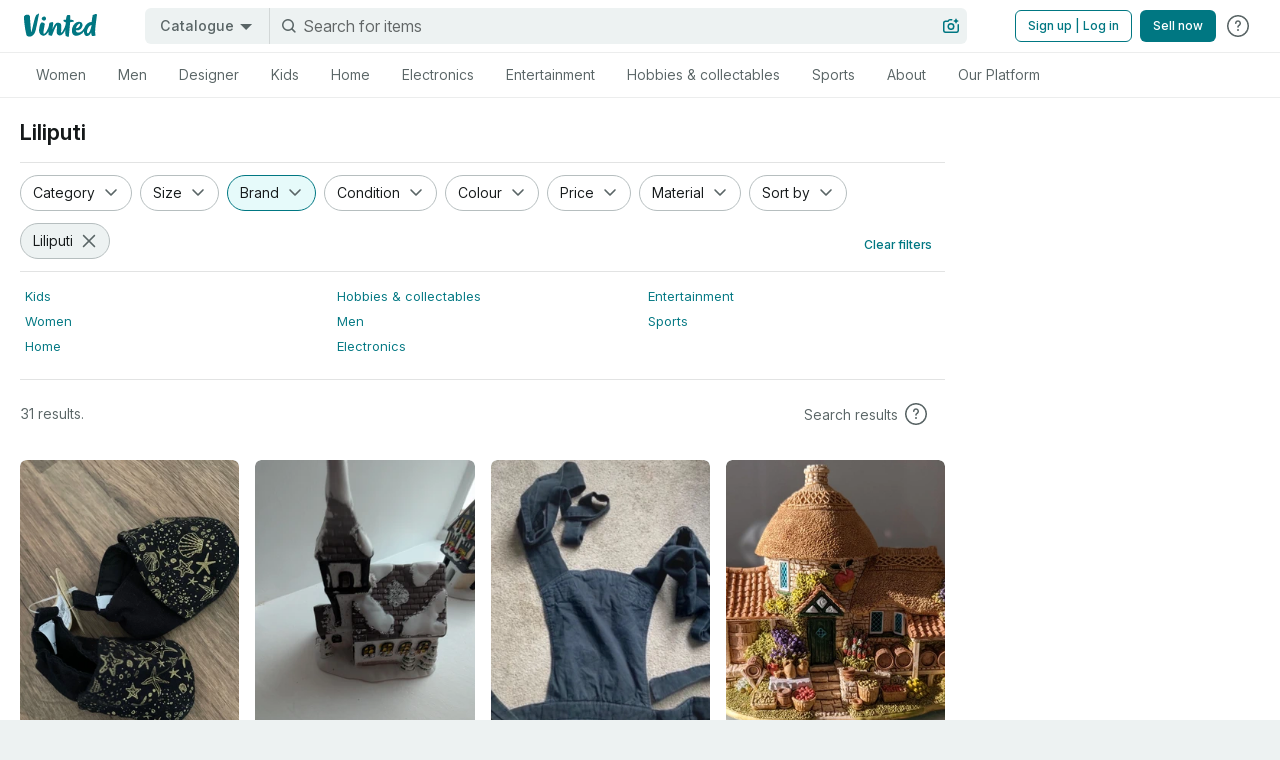

--- FILE ---
content_type: text/javascript
request_url: https://marketplace-web-assets.vinted.com/_next/static/chunks/18900-8eb68852f7dc4bd0.js
body_size: 8562
content:
"use strict";(self.webpackChunk_N_E=self.webpackChunk_N_E||[]).push([[18900],{8049:(e,t,i)=>{i.d(t,{IX:()=>s,LP:()=>n,_A:()=>r,xO:()=>l});let n=e=>{let{prices:t,screen:i,itemId:n,transactionId:l}=e,r={prices:t.length?t:null,screen:i};return n&&(r.item_id=n),l&&(r.transaction_id=l),{event:"user.view_shipping_price",extra:r}},l=e=>{let{target:t,screen:i,targetDetails:n,env:l,path:r}=e,s={target:t};return i&&(s.screen=i),n&&(s.target_details=n),l&&(s.env=l),r&&(s.path=r),{event:"user.click",extra:s}},r=e=>{let{target:t,targetDetails:i,screen:n}=e,l={target:t};return i&&(l.target_details=i),n&&(l.screen=n),{event:"user.view",extra:l}},s=e=>{let{target:t,item_id:i,details:n,item_page_session_id:l}=e,r={target:t,item_id:i};return n&&(r.details=n),l&&(r.item_page_session_id=l),{event:"item_page.view",extra:r}}},10150:(e,t,i)=>{i.d(t,{s:()=>r});var n=i(10872);let l=[.05,.075,.1,.25,.5,.75,1,2.5,5,7.5,10],r=e=>{let{isSuccess:t,flowType:i,loadTime:r}=e;n.A.histogram("frontend_price_breakdown_load_duration_seconds",{is_success:t,flow_type:i},l).observe(r/1e3)}},10867:(e,t,i)=>{i.d(t,{default:()=>A});var n=i(6529),l=i(32197),r=i(91540),s=i(91274),a=i(50702),o=i(58008),c=i(94452),d=i(5144),u=i(36524),x=i(99120),f=i(24210),m=i(20133),h=i(74571),p=i(96445),_=i(86891),j=i(65935),g=i(29388),v=i(8049),y=i(36857),b=i(32822),w=i(2625),I=i(30280);let A=e=>{let{verificationFee:t,show:i,onClose:A,screen:k,viewEvent:N}=e,E=(0,y.A)("item.electronics_verification_modal.buyer"),{locale:P}=(0,x.A)(),{track:C}=(0,b.A)();(0,l.useEffect)(()=>{i&&C(N||(0,v._A)({screen:k,target:"electronics_verification_buyer"}))},[i,C,k,N]);let Y=[{translationId:"verification_hub",iconName:f.A},{translationId:"specialists_check",iconName:m.A},{translationId:"sending",iconName:h.A},{translationId:"refund",iconName:p.A},{translationId:"what_is_included"},{translationId:"duration"}],S=function(e){let t=arguments.length>1&&void 0!==arguments[1]?arguments[1]:null;return(0,n.jsx)(r.fh,{styling:"tight",prefix:t&&(0,n.jsx)(s.In,{name:t,testId:`content-icon-${t.Title}`,aria:{"aria-hidden":"true"},color:"greyscale-level-2"}),title:(0,n.jsx)(a.EY,{as:"h2",text:E(`${e}_title`),type:"title",testId:`content-title-${e}`}),body:(0,n.jsx)(a.EY,{as:"span",text:E(`${e}_body`),testId:`content-description-${e}`})},e)},D=t&&(0,w.N)(t,P);return(0,n.jsx)(o.Dialog,{hasScrollableContent:!0,show:i,testId:"electronics-verification-buyer-modal",children:(0,n.jsxs)("div",{children:[(0,n.jsx)(c.A,{right:(0,n.jsx)(d.qA,{styling:"flat",onClick:A,icon:(0,n.jsx)(s.In,{name:_.A,testId:"icon-x"}),inline:!0,testId:"electronics-verification-modal-navigation-close-button",aria:{"aria-label":E("a11y.actions.close")}})}),(0,n.jsx)(I.A,{children:(0,n.jsxs)("div",{className:"u-ui-padding-horizontal-x2-large","data-testid":"electronics-verification-modal-content",children:[(0,n.jsxs)("div",{className:"u-text-center",children:[(0,n.jsx)(s.In,{name:j.A,color:"primary-default",aria:{"aria-hidden":"true"}}),(0,n.jsx)(u.hK,{size:"large"}),(0,n.jsx)(a.EY,{as:"h1",text:E("title"),type:"heading",alignment:"center"}),t&&(0,n.jsx)(a.EY,{as:"span",text:E("fee",{amount:D}),theme:"inherit",type:"body",testId:"electronics-verification-modal-fee-title",alignment:"center"})]}),(0,n.jsx)("div",{className:"u-ui-padding-vertical-x-large",children:(0,n.jsxs)(g.default,{separator:(0,n.jsx)(u.hK,{size:"x-large"}),children:[Y.map(e=>{let{translationId:t,iconName:i}=e;return S(t,i)}),(0,n.jsx)(a.EY,{as:"span",text:E("more"),html:!0,testId:"electronics-verification-modal-learn-more"}),(0,n.jsx)(a.EY,{as:"h3",text:E("legal_disclaimer"),type:"subtitle",testId:"electronics-verification-modal-legal-disclaimer"})]})})]})}),(0,n.jsx)(r.fh,{children:(0,n.jsx)(d.qA,{text:E("action.close"),styling:"filled",onClick:A,testId:"electronics-verification-modal-close-button",aria:{"aria-label":E("a11y.actions.close")}})})]})})}},13644:(e,t,i)=>{i.d(t,{z:()=>n});var n=function(e){return e.BuyerProtection="buyer_protection",e.ItemVerification="item_verification",e.Shipping="shipping",e.ElectronicsVerification="electronics_verification",e.Note="note",e}({})},17246:(e,t,i)=>{i.d(t,{Jv:()=>s,i7:()=>l,xb:()=>r});var n=i(56192);let l=e=>{let{itemId:t}=e;return n.F.get(`/items/${t}/escrow_fees`)},r=e=>{let{transactionId:t}=e;return n.F.get(`/transactions/${t}/escrow_fees`)},s=e=>n.F.post("offer/estimate_with_fees",e)},19274:(e,t,i)=>{i.d(t,{A:()=>o});var n=i(6529),l=i(91540),r=i(50702),s=i(36857),a=i(40218);let o=e=>{let{noteTranslationKey:t}=e,i=(0,s.A)(),{user:o}=(0,a.default)();return(null==o?void 0:o.country_code)==="US"?null:(0,n.jsx)(l.fh,{styling:"narrow",children:(0,n.jsx)(r.EY,{as:"h4",testId:"additional-note",type:"caption",text:i(t)})})}},31991:(e,t,i)=>{i.d(t,{A:()=>s});var n=i(6529),l=i(10867),r=i(55765);let s=e=>{let{isViewingOwnItem:t,...i}=e;return t?(0,n.jsx)(r.default,{...i}):(0,n.jsx)(l.default,{...i})}},36644:(e,t,i)=>{i.d(t,{default:()=>l});var n=i(6529);let l=e=>{let{jsonLd:t}=e;return(0,n.jsx)("script",{type:"application/ld+json",dangerouslySetInnerHTML:{__html:JSON.stringify(Object.assign(t,{"@context":"https://schema.org"}))}})}},37227:(e,t,i)=>{i.d(t,{A:()=>ei});var n=i(6529),l=i(88810),r=i(83410),s=i(91540),a=i(50702),o=i(58008),c=i(5144),d=i(32197),u=i(44699),x=i(36857),f=i(49552),m=i(51265),h=i(17246),p=i(96867),_=i(40218),j=i(81677),g=i(20434),v=i(30280),y=i(10150),b=i(91274),w=i(10655),I=i(33631),A=i(8049),k=i(32822),N=i(13848),E=i(99120),P=i(2625);let C=e=>{let{discountStartDate:t,discountEndDate:i}=e,{formatDate:l,formatTime:r}=(0,E.A)(),s=(0,x.A)("item_price_breakdown_detailed");if(!t||!i)return null;let o=e=>`${l(e,{day:"numeric",month:"short"})} ${r(e)}`;return(0,n.jsx)(N.B8.Item,{children:(0,n.jsx)(a.EY,{as:"div",theme:"muted",type:"subtitle",text:s("promotion_period",{dateFrom:o(t),dateTo:o(i)})})})},Y=e=>{let{lowestPrice30Days:t}=e,i=(0,x.A)("item_price_breakdown_detailed"),{locale:l}=(0,E.A)();return t?(0,n.jsx)(N.B8.Item,{children:(0,n.jsx)(a.EY,{as:"div",theme:"muted",type:"subtitle",text:i("lowest_price_in_30_days_header",{amount:(0,P.N)(t,l)})})}):null},S=e=>{let{shouldShowDiscount:t,isFree:i,feeTitle:l,infoIcon:r,discountPercentage:s}=e,o=(0,x.A)("item_price_breakdown_detailed"),c=i?`${o("is_free")}`:`(-${s}%)`,d=`${l} ${t?c:""}`;return(0,n.jsxs)("div",{className:"u-flexbox u-align-items-center u-gap-small",children:[(0,n.jsx)("h2",{className:"u-visually-hidden",children:d}),(0,n.jsx)("span",{"aria-hidden":"true",children:l}),t&&(0,n.jsx)(a.EY,{aria:{"aria-hidden":!0},as:"span",theme:"warning",text:c}),r]})},D=e=>{let{originalPrice:t}=e,{locale:i}=(0,E.A)();return(0,n.jsx)("div",{"aria-hidden":!0,className:"u-padding-right-small",children:(0,n.jsx)(a.EY,{as:"div",theme:"muted",type:"subtitle",strikethrough:!0,text:(0,P.N)(t,i)})})},F=e=>{let{discountNote:t}=e;return t?(0,n.jsx)(N.B8.Item,{children:(0,n.jsx)("span",{"data-testid":"discount-note",children:(0,n.jsx)(a.EY,{as:"div",theme:"muted",type:"subtitle",text:t})})}):null},$=e=>{let{noteText:t}=e;return t?(0,n.jsx)(N.B8.Item,{children:(0,n.jsx)("div",{className:"u-padding-bottom-small",children:(0,n.jsx)(a.EY,{as:"div",text:t,type:"subtitle",theme:"muted"})})}):null};var z=i(80726);let T=e=>{let{landingPageUri:t}=e,i=(0,x.A)("item_price_breakdown_detailed"),l=(0,z.A)("display_discount_links_in_price_breakdown");return t&&l?(0,n.jsx)(a.EY,{as:"div",type:"subtitle",text:(0,n.jsx)("a",{href:t,target:"_blank",rel:"noopener noreferrer",children:i("discount_terms")}),html:!0}):null},B=e=>{let{feeTitle:t,prefix:i,infoIcon:l,escrowFee:r,discountNote:o,testId:c,noteText:d,hideDiscounts:u}=e,{locale:x}=(0,E.A)();if(!r)return null;let{discountPercentage:f,isFree:m,finalPrice:h,originalPrice:p,discountStartDate:_,discountEndDate:j,lowestPrice30Days:g,landingPageUri:v}=r,y=!!f&&!u;return(0,n.jsx)(s.fh,{testId:c,styling:"narrow",title:(0,n.jsx)(S,{feeTitle:t,isFree:m,discountPercentage:f,shouldShowDiscount:y,infoIcon:l}),prefix:i,body:(0,n.jsxs)(n.Fragment,{children:[(0,n.jsxs)("div",{className:"u-flexbox u-gap-small",children:[(0,n.jsx)(a.EY,{as:"div",text:(0,P.N)(h,x),type:"title",theme:"amplified"}),y&&(0,n.jsx)(D,{originalPrice:p})]}),(y||d)&&(0,n.jsxs)(N.B8,{size:"tight",children:[(0,n.jsx)($,{noteText:d}),y&&(0,n.jsxs)(n.Fragment,{children:[(0,n.jsx)(F,{discountNote:o}),(0,n.jsx)(C,{discountStartDate:_,discountEndDate:j}),(0,n.jsx)(Y,{lowestPrice30Days:g}),(0,n.jsx)(T,{landingPageUri:v})]})]})]})})};var O=i(56232);let K=e=>{let{buyerProtection:t,isSellerBusiness:i,itemId:l,hideDiscounts:r}=e,[s,a]=(0,d.useState)(!1),o=(0,x.A)("item_price_breakdown_detailed"),{track:c}=(0,k.A)();if(!t)return null;let u=!!(null==t?void 0:t.showPriceRangeRuleNote);return(0,n.jsx)(B,{testId:"item-price-breakdown-service-fee-cell",feeTitle:o(i?"buyer_protection_fee_pro":"buyer_protection_fee"),escrowFee:t,prefix:(0,n.jsx)(b.In,{name:w.A,aria:{"aria-hidden":"true"}}),infoIcon:(0,n.jsxs)(n.Fragment,{children:[(0,n.jsx)("button",{className:"u-flexbox u-align-self-center u-cursor-pointer","data-testid":"item-pricing-details-icon",onClick:()=>{a(!0),c((0,A.xO)({screen:"price_breakdown_modal",target:"service_fee_info",targetDetails:JSON.stringify({item_id:l})}))},type:"button","aria-label":o(i?"actions.a11y.buyer_protection_pro_info":"actions.a11y.buyer_protection_info"),children:(0,n.jsx)(b.In,{name:I.A,color:"greyscale-level-2"})}),(0,n.jsx)(O.default,{isVisible:s,onClose:()=>a(!1),sellerIsBusinessUser:i})]}),hideDiscounts:r,discountNote:u?o("bpf_price_range_title"):null})};var V=i(60203),q=i(31991);let R=e=>{let{electronicsVerificationFee:t,hideDiscounts:i,itemId:l,isItemOwner:r}=e,[s,a]=(0,d.useState)(!1),o=(0,x.A)("item_price_breakdown_detailed"),{track:c}=(0,k.A)();return t?(0,n.jsx)(B,{testId:"item-price-breakdown-electronics-verification-cell",feeTitle:o("electronics_verification"),escrowFee:t,prefix:(0,n.jsx)(b.In,{name:V.A,aria:{"aria-hidden":"true"}}),infoIcon:(0,n.jsxs)(n.Fragment,{children:[(0,n.jsx)("button",{className:"u-flexbox u-align-items-center u-cursor-pointer",onClick:()=>{a(!0),c((0,A.xO)({screen:"price_breakdown_modal",target:r?"electronics_verification_seller":"electronics_verification_buyer",targetDetails:JSON.stringify({item_id:l})}))},type:"button","aria-label":o("actions.a11y.electronics_verification_info"),children:(0,n.jsx)(b.In,{color:"greyscale-level-2",name:I.A,testId:"electronics-verification-info-icon"})}),(0,n.jsx)(q.A,{show:s,verificationFee:t.finalPrice,onClose:()=>a(!1),isViewingOwnItem:r,screen:"price_breakdown_modal"})]}),hideDiscounts:i,noteText:o(r?"electronics_verification_seller_info":"optional")}):null};var U=i(53998);let L=e=>{let{itemPrice:t,itemTitle:i,itemPhotoSrc:l,itemsCount:r=1}=e,o=r>1,c=o?r.toString():void 0,d=(0,x.A)("item_price_breakdown_detailed")("items_count",{count:r},{count:r});return(0,n.jsx)(s.fh,{testId:"item-price-breakdown-price-cell",styling:"narrow",prefix:l&&(0,n.jsx)("div",{"data-testid":"item-details-img",children:(0,n.jsx)(U.ImageWithForwardedRef,{label:c,src:l,styling:"rounded",ratio:"square",size:"medium",aria:{"aria-hidden":"true"}})}),title:(0,n.jsx)(a.EY,{type:"title",as:"h2",truncate:!0,children:o?d:i}),body:(0,n.jsx)(a.EY,{text:t,type:"title",theme:"amplified",as:"div"})})};var J=i(21845),M=i(66857);let W=e=>{let{itemVerification:t,hideDiscounts:i,itemId:l}=e,[r,s]=(0,d.useState)(!1),a=(0,x.A)("item_price_breakdown_detailed"),{track:o}=(0,k.A)();return t?(0,n.jsx)(B,{testId:"item-price-breakdown-item-verification-cell",feeTitle:a("item_verification"),escrowFee:t,prefix:(0,n.jsx)(b.In,{name:J.A,aria:{"aria-hidden":"true"}}),infoIcon:(0,n.jsxs)(n.Fragment,{children:[(0,n.jsx)("button",{className:"u-flexbox u-align-items-center u-cursor-pointer",onClick:()=>{s(!0),o((0,A.xO)({screen:"price_breakdown_modal",target:"item_verification_fee_info",targetDetails:JSON.stringify({item_id:l})}))},type:"button","aria-label":a("actions.a11y.item_verification_info"),children:(0,n.jsx)(b.In,{color:"greyscale-level-2",name:I.A,testId:"item-verification-info-icon"})}),(0,n.jsx)(M.default,{show:r,verificationFee:t.finalPrice,onClose:()=>s(!1)})]}),hideDiscounts:i,noteText:a("optional")}):null};var G=i(19274);let H=e=>{let{isSellerBusiness:t,additionalNote:i}=e,o=(0,x.A)("item_price_breakdown_detailed");return(0,n.jsxs)(n.Fragment,{children:[(0,n.jsx)(r.cG,{}),(0,n.jsxs)(l.mc,{styling:"narrow",children:[i&&(0,n.jsx)(G.A,{noteTranslationKey:i}),(0,n.jsx)(s.fh,{styling:"narrow",children:(0,n.jsx)(a.EY,{as:"div",testId:"legal-note",type:"caption",text:o(`legal_note${t?"_pro":""}`)})})]})]})};var X=i(94452),Q=i(86891);let Z=e=>{let{onClose:t}=e,i=(0,x.A)("item_price_breakdown_detailed");return(0,n.jsxs)(n.Fragment,{children:[(0,n.jsx)(X.A,{body:(0,n.jsx)(a.EY,{type:"title",as:"h1",children:i("breakdown_title")}),right:(0,n.jsx)(c.qA,{styling:"flat",iconName:Q.A,inline:!0,onClick:t,aria:{"aria-label":i("actions.a11y.close")},testId:"item-price-breakdown-navigation-close-button"})}),(0,n.jsx)(r.cG,{})]})};var ee=i(33956);let et=e=>{let{shippingFee:t,hideDiscounts:i}=e,l=(0,x.A)("item_price_breakdown_detailed.shipping_info"),{locale:r}=(0,E.A)(),o=!i&&!!(null==t?void 0:t.maxDiscountPercentage),c=`${l("title")} ${o?`${l("percentage_discount",{discount:t.maxDiscountPercentage})}`:""}`;return t?(0,n.jsx)(s.fh,{testId:"item-price-breakdown-shipping-note",styling:"narrow",prefix:(0,n.jsx)(b.In,{name:ee.A}),title:(0,n.jsxs)(n.Fragment,{children:[(0,n.jsx)("h2",{className:"u-visually-hidden",children:c}),(0,n.jsxs)("div",{"aria-hidden":"true",className:"u-flexbox u-align-items-center u-gap-small",children:[l("title"),o&&(0,n.jsx)(a.EY,{as:"span",testId:"shipping-details-discount-amount",theme:"warning",text:`${l("percentage_discount",{discount:t.maxDiscountPercentage})}`})]})]}),body:(0,n.jsxs)("div",{children:[(0,n.jsx)("div",{children:(0,n.jsx)(a.EY,{as:"div",type:"title",theme:"amplified",text:`${l("from_price",{price:(0,P.N)(t.finalPrice,r)})}`})}),(0,n.jsx)("div",{children:(0,n.jsx)(a.EY,{as:"div",text:l("text"),type:"subtitle",theme:"muted"})})]})}):(0,n.jsx)(s.fh,{testId:"item-price-breakdown-static-note",styling:"narrow",prefix:(0,n.jsx)(b.In,{name:ee.A,aria:{"aria-hidden":"true"}}),title:l("title"),body:(0,n.jsx)(a.EY,{as:"div",text:l("text"),type:"subtitle",theme:"muted"})})},ei=e=>{let{isVisible:t,onClose:i,itemPrice:b,itemTitle:w,itemPhotoSrc:I,escrowFees:A,isSellerBusiness:k,isItemOwner:N,transactionId:E,itemId:P,trackUnification:C=!1,itemsCount:Y,escrowNoteTranslationKey:S}=e,D=(0,x.A)("item_price_breakdown_detailed"),F=(0,j.default)("unified_price_breakdown_v2"),$=(0,d.useRef)(performance.now());(0,g.default)(F,C&&t);let{transformedData:z,fetch:T,isLoading:B}=(0,u.default)(h.xb,p.lk),{transformedData:O,fetch:V,isLoading:q}=(0,u.default)(h.i7,p.lk);(0,d.useEffect)(()=>{if(A||!t)return;let e=e=>{let{isSuccess:t,flowType:i}=e,n=performance.now()-$.current;(0,y.s)({isSuccess:t,flowType:i,loadTime:n})};E?T({transactionId:E}).then(t=>{let{data:i}=t;e({isSuccess:!!i,flowType:"transaction"})}):V({itemId:P}).then(t=>{let{data:i}=t;e({isSuccess:!!i,flowType:"item"})})},[A,E,t,T,P,V]);let U=A||z||O,{user:J}=(0,_.default)(),M=N||!J;return(0,n.jsx)(o.Dialog,{hasScrollableContent:!0,testId:"detailed-item-price-breakdown",show:t,children:(0,n.jsxs)("div",{className:"u-fill-width",children:[(0,n.jsx)(Z,{onClose:i}),(0,n.jsx)(v.A,{children:B||q?(0,n.jsx)(f.A,{}):U?(0,n.jsxs)(n.Fragment,{children:[(0,n.jsxs)(l.mc,{styling:"narrow",children:[(0,n.jsx)(L,{itemPrice:b,itemTitle:w,itemPhotoSrc:I,itemsCount:Y}),(0,n.jsx)(K,{buyerProtection:U.buyerProtection,isSellerBusiness:k,itemId:P,hideDiscounts:M})]}),(0,n.jsx)(r.cG,{}),(0,n.jsxs)(l.mc,{styling:"narrow",children:[(0,n.jsx)(s.fh,{styling:"narrow",children:(0,n.jsx)(a.EY,{text:D("selected_at_checkout_title"),type:"subtitle",as:"label"})}),(0,n.jsx)(W,{itemVerification:U.itemVerification,hideDiscounts:M,itemId:P}),(0,n.jsx)(R,{electronicsVerificationFee:U.electronicsVerification,hideDiscounts:M,isItemOwner:N,itemId:P}),(0,n.jsx)(et,{shippingFee:U.shipping,hideDiscounts:M})]}),(0,n.jsx)(H,{isSellerBusiness:k,additionalNote:S||U.noteTranslationKey})]}):(0,n.jsx)(m.default,{})}),(0,n.jsx)(l.mc,{styling:"narrow",children:(0,n.jsx)(s.fh,{styling:"narrow",children:(0,n.jsx)(c.qA,{text:D("actions.close"),styling:"filled",onClick:i,testId:"item-price-breakdown-close-button"})})})]})})}},37591:(e,t,i)=>{i.d(t,{Be:()=>o,PV:()=>r,WM:()=>n,hy:()=>l,mo:()=>a,qi:()=>s});let n="/safety_pro#buyer-protection",l="/help/342",r="/help/908",s="/help/465-the-vinted-refund-policy",a="/help/885",o="/help/886"},55765:(e,t,i)=>{i.d(t,{default:()=>y});var n=i(6529),l=i(15656),r=i(14539),s=i(73299),a=i(58008),o=i(36524),c=i(53998),d=i(91540),u=i(50702),x=i(91274),f=i(5144),m=i(32197),h=i(32822),p=i(36857),_=i(84786),j=i(8049),g=i(9034),v=i(80537);let y=e=>{let{show:t,screen:i,onClose:y,viewEvent:b}=e,w=(0,p.A)("item.offline_verification.electronics_seller_modal"),{track:I}=(0,h.A)(),{src:A,srcSet:k}=(0,_.default)({baseName:"electronics-verification-375x212",darkMode:!1,assetBasePath:"/assets/electronics-verification"});function N(){I((0,j.xO)({screen:i,target:"electronics_verification_learn_more"}))}return(0,m.useEffect)(()=>{t&&I(b||(0,j._A)({screen:i,target:"electronics_verification_seller"}))},[I,t,i,b]),(0,n.jsx)(a.Dialog,{show:t,testId:"electronics-verification-seller-modal",hasScrollableContent:!0,children:(0,n.jsxs)("div",{className:"u-fill-width",children:[(0,n.jsxs)("div",{className:"u-overflow-auto",children:[(0,n.jsx)(o.hK,{size:"large"}),(0,n.jsx)("div",{className:"u-flexbox u-justify-content-center",children:(0,n.jsx)(c.ImageWithForwardedRef,{src:A,srcset:k,styling:"rounded",alt:w("a11y.illustration_alt")})}),(0,n.jsx)(d.fh,{children:(0,n.jsx)(u.EY,{as:"h1",text:w("title"),type:"heading",width:"parent"})}),(0,n.jsx)(d.fh,{testId:"electronics-verification-seller-modal-cell-1",prefix:(0,n.jsx)(x.In,{name:l.A,color:"greyscale-level-3"}),title:w("cell_1.title"),body:(0,n.jsxs)(n.Fragment,{children:[w("cell_1.body"),(0,n.jsx)(g.A,{type:v.jD.ElectronicsVerificationSeller,accessChannel:v.IE.ProductLink,render:e=>(0,n.jsx)("a",{href:e,target:"_blank",rel:"noreferrer",onClick:N,"data-testid":"electronics-verification-seller-modal-learn-more-action",children:(0,n.jsx)(u.EY,{as:"span",clickable:!0,theme:"inverse",width:"parent",text:w("cell_1.action")})})})]})}),(0,n.jsx)(d.fh,{testId:"electronics-verification-seller-modal-cell-2",prefix:(0,n.jsx)(x.In,{name:r.A,color:"greyscale-level-3"}),title:w("cell_2.title"),body:w("cell_2.body")}),(0,n.jsx)(d.fh,{testId:"electronics-verification-seller-modal-cell-3",prefix:(0,n.jsx)(x.In,{name:s.A,color:"greyscale-level-3"}),title:w("cell_3.title"),body:w("cell_3.body")})]}),(0,n.jsx)(d.fh,{children:(0,n.jsx)(f.qA,{text:w("actions.close"),styling:"filled",onClick:function(){I((0,j.xO)({screen:i,target:"electronics_verification_got_it"})),y()},testId:"electronics-verification-seller-modal-close-button"})}),(0,n.jsx)(o.hK,{size:"large"})]})})}},56232:(e,t,i)=>{i.d(t,{default:()=>S});var n=i(6529),l=i(32197),r=i(58008),s=i(91540),a=i(32822),o=i(8049),c=i(86891),d=i(94452),u=i(5144),x=i(91274);let f=e=>{let{handleClose:t}=e;return(0,n.jsx)(d.A,{right:(0,n.jsx)(u.qA,{styling:"flat",onClick:t,icon:(0,n.jsx)(x.In,{name:c.A,testId:"icon-x"}),inline:!0,testId:"service-fee-modal-navigation-close"})})};var m=i(36857);let h=e=>{let{handleClose:t,translationsPrefix:i}=e,l=(0,m.A)(i);return(0,n.jsx)(u.qA,{text:l("got_it"),styling:"filled",onClick:t,testId:"service-fee-modal-close"})};var p=i(36524),_=i(50702),j=i(29388),g=i(30280);let v=e=>{let{iconName:t,translationValue:i,translationId:l,translationsPrefix:r}=e,a=(0,m.A)(r);return(0,n.jsx)(s.fh,{styling:"tight",prefix:t&&(0,n.jsx)(x.In,{name:t,testId:`content-icon-${t.Title}`,color:"primary-default",aria:{"aria-hidden":"true"}}),title:(0,n.jsx)(_.EY,{as:"h2",text:a(`${l}.title`),type:"title",testId:`content-title-${l}`}),body:(0,n.jsx)("div",{className:"buyer-protection-modal",children:(0,n.jsx)(_.EY,{as:"span",text:a(`${l}.description`,i),html:!0,testId:`content-description-${l}`})})})};var y=i(37591);let b=e=>{let{translationsPrefix:t,onServiceFeeHelpUrlClick:i,sellerIsBusinessUser:l}=e,r=(0,m.A)(t),s=l?y.PV:y.hy;return(0,n.jsx)("a",{href:s,target:"_blank",rel:"noreferrer","data-testid":"service-fee-help-link",onClick:()=>{null==i||i()},children:(0,n.jsx)(_.EY,{text:r("service_fee_link_title"),clickable:!0,alignment:"center",type:"subtitle",as:"p"})})};var w=i(53998),I=i(16521);let A=e=>{let{sellerIsBusinessUser:t}=e,i=(0,I.default)("assets/buyer-protection")(t?"buyer-protection-pro-shield.svg":"buyer-protection-shield.svg");return(0,n.jsx)(w.ImageWithForwardedRef,{src:i,size:"x-large",alt:""})};var k=i(73299),N=i(71762),E=i(74465);let P=e=>{let{onRefundPolicyProClick:t,onRefundPolicyProWithdrawalClick:i,onRefundPolicyClick:l}=e,{track:r}=(0,a.A)(),s=()=>{r((0,o.xO)({screen:"escrow_fee_education",target:"refund_policy_link"})),null==t||t()},c=()=>{null==i||i()},d=()=>{r((0,o.xO)({screen:"escrow_fee_education",target:"refund_policy_link"})),null==l||l()};return{refundPolicyLink:{"refund-policy-link":e=>(0,n.jsx)("a",{href:y.qi,target:"_blank",onClick:d,"data-testid":"refund-policy-link",children:e})},refundAssistenceProLinks:{"right-of-withdrawal-link":e=>(0,n.jsx)("a",{href:y.Be,target:"_blank","data-testid":"right-of-withdrawal-link-pro",rel:"noopener noreferrer",onClick:c,children:e}),"pro-refund-policy-link":e=>(0,n.jsx)("a",{href:y.mo,onClick:s,target:"_blank","data-testid":"pro-refund-policy-link",rel:"noopener noreferrer",children:e})}}},C=e=>{let{sellerIsBusinessUser:t,onRefundPolicyClick:i,onRefundPolicyProClick:n,onRefundPolicyProWithdrawalClick:l}=e,{refundPolicyLink:r,refundAssistenceProLinks:s}=P({onRefundPolicyClick:i,onRefundPolicyProClick:n,onRefundPolicyProWithdrawalClick:l}),a=[{translationId:"refund_assistence",iconName:k.A,translationValue:s},{translationId:"secure_transactions",iconName:N.A},{translationId:"full_support",iconName:E.A}],o=[{translationId:"refund_updated",iconName:k.A,translationValue:r},{translationId:"secure_transactions",iconName:N.A},{translationId:"full_support_updated",iconName:E.A}];return t?a:o},Y=e=>{let{translationsPrefix:t,sellerIsBusinessUser:i,onRefundPolicyClick:r,onRefundPolicyProClick:s,onRefundPolicyProWithdrawalClick:a,onServiceFeeHelpUrlClick:o}=e,c=C({onRefundPolicyClick:r,onRefundPolicyProClick:s,onRefundPolicyProWithdrawalClick:a,sellerIsBusinessUser:i}),d=(0,m.A)(t);return(0,n.jsx)(g.A,{children:(0,n.jsxs)("div",{className:"u-ui-padding-horizontal-x2-large","data-testid":"service-fee-modal-content",children:[(0,n.jsxs)("div",{className:"u-text-center",children:[(0,n.jsx)(A,{sellerIsBusinessUser:i}),(0,n.jsx)(p.hK,{size:"large"}),(0,n.jsx)(_.EY,{as:"h1",text:d("title"),type:"heading"}),(0,n.jsx)(b,{sellerIsBusinessUser:i,translationsPrefix:t,onServiceFeeHelpUrlClick:o})]}),(0,n.jsx)("div",{className:"u-ui-padding-vertical-x-large",children:(0,n.jsx)(j.default,{separator:(0,n.jsx)(p.hK,{size:"x-large"}),children:c.map(e=>(0,l.createElement)(v,{...e,key:e.translationId,translationsPrefix:t}))})})]})})},S=e=>{let{isVisible:t,sellerIsBusinessUser:i,onClose:c,onServiceFeeHelpUrlClick:d,onModalView:u,onRefundPolicyClick:x,onRefundPolicyProClick:m,onRefundPolicyProWithdrawalClick:p}=e;(0,l.useEffect)(()=>{t&&(null==u||u())},[t,u]);let{track:_}=(0,a.A)(),j=i?"buyer_protection_dialog.buyer_protection_info_business":"buyer_protection_dialog.buyer_protection_info",g=()=>{_((0,o.xO)({screen:"escrow_fee_education",target:"close_screen"})),c()};return(0,n.jsx)(r.Dialog,{hasScrollableContent:!0,show:t,testId:"service-fee-modal",children:(0,n.jsxs)("div",{children:[(0,n.jsx)(f,{handleClose:g}),(0,n.jsx)(Y,{sellerIsBusinessUser:i,translationsPrefix:j,onServiceFeeHelpUrlClick:d,onRefundPolicyClick:x,onRefundPolicyProClick:m,onRefundPolicyProWithdrawalClick:p}),(0,n.jsx)(s.fh,{children:(0,n.jsx)(h,{translationsPrefix:j,handleClose:g})})]})})}},59761:(e,t,i)=>{i.d(t,{default:()=>f});var n=i(6529),l=i(33631),r=i(91274),s=i(32197),a=i(32822),o=i(36857),c=i(66855),d=i(96449),u=i(8049),x=i(56232);let f=e=>{let{itemId:t,isSellerBusiness:i=!1,bundleId:f=null}=e,m=(0,o.A)(i?"item_pricing_details_modal.pro":"item_pricing_details_modal.regular"),{track:h}=(0,a.A)(),[p,_]=(0,s.useState)(!1),j=()=>{f?h((0,u.xO)({screen:"bundle_summary",target:"service_fee_info",targetDetails:JSON.stringify({bundle_id:f})})):h((0,u.xO)({target:"service_fee_info",targetDetails:JSON.stringify({item_id:t})}))},g=()=>{_(!0),j()};return(0,n.jsxs)(n.Fragment,{children:[(0,n.jsx)("div",{className:"u-flexbox u-align-self-center u-cursor-pointer","data-testid":"item-pricing-details-icon",role:"button",tabIndex:0,onClick:g,onKeyDown:e=>{(0,c.$)(e,{keys:[d.z.Enter,d.z.Space]},g)},children:(0,n.jsx)(r.In,{name:l.A,color:"greyscale-level-2",title:m("title")})}),(0,n.jsx)(x.default,{isVisible:p,onClose:()=>{_(!1)},sellerIsBusinessUser:i})]})}},66857:(e,t,i)=>{i.d(t,{default:()=>k});var n=i(6529),l=i(24210),r=i(20133),s=i(74571),a=i(87848),o=i(86891),c=i(91540),d=i(91274),u=i(50702),x=i(58008),f=i(94452),m=i(5144),h=i(53998),p=i(36524),_=i(32197),j=i(99120),g=i(32822),v=i(36857),y=i(29388),b=i(16521),w=i(8049),I=i(30280),A=i(2625);let k=e=>{let{verificationFee:t,show:i,onClose:k,viewEvent:N}=e,E=(0,v.A)("item.authenticity_fee_modal"),{track:P}=(0,g.A)(),C=(0,b.default)("/assets/offline-authenticity"),{locale:Y}=(0,j.A)();(0,_.useEffect)(()=>{i&&P(N||(0,w._A)({target:"physical_auth_buyer"}))},[i,P,N]);let S=[{translationId:"auth_center",iconName:l.A},{translationId:"check",iconName:r.A},{translationId:"verified",iconName:s.A},{translationId:"rejected",iconName:a.A},{translationId:"includes"},{translationId:"delivery"}],D=C("authenticity-diamond-48.svg",{theme:{dark:"authenticity-diamond-48-dark.svg"}}),F=t&&(0,A.N)(t,Y),$=function(e){let t=arguments.length>1&&void 0!==arguments[1]?arguments[1]:null;return(0,n.jsx)(c.fh,{styling:"tight",prefix:t&&(0,n.jsx)(d.In,{name:t,testId:`content-icon-${t.Title}`,aria:{"aria-hidden":"true"},color:"greyscale-level-2"}),title:(0,n.jsx)(u.EY,{as:"h2",text:E(`${e}_title`),type:"title",testId:`content-title-${e}`}),body:(0,n.jsx)(u.EY,{as:"span",text:E(`${e}_body`),testId:`content-description-${e}`})},e)};return(0,n.jsx)(x.Dialog,{hasScrollableContent:!0,show:i,testId:"offline-verification-modal",children:(0,n.jsxs)("div",{children:[(0,n.jsx)(f.A,{right:(0,n.jsx)(m.qA,{styling:"flat",onClick:k,icon:(0,n.jsx)(d.In,{name:o.A,testId:"icon-x"}),inline:!0,testId:"offline-verification-modal-navigation-close-button"})}),(0,n.jsx)(I.A,{children:(0,n.jsxs)("div",{className:"u-ui-padding-horizontal-x2-large","data-testid":"offline-verification-modal-content",children:[(0,n.jsxs)("div",{className:"u-text-center",children:[(0,n.jsx)(h.ImageWithForwardedRef,{src:D,size:"x-large",alt:""}),(0,n.jsx)(p.hK,{size:"large"}),(0,n.jsx)(u.EY,{as:"h1",text:E("title"),type:"heading"}),F&&(0,n.jsx)(u.EY,{as:"span",text:E("fee",{amount:F}),theme:"inherit",type:"body",testId:"offline-verification-modal-fee-title",alignment:"center"})]}),(0,n.jsx)("div",{className:"u-ui-padding-vertical-x-large",children:(0,n.jsxs)(y.default,{separator:(0,n.jsx)(p.hK,{size:"x-large"}),children:[S.map(e=>{let{translationId:t,iconName:i}=e;return $(t,i)}),(0,n.jsx)(u.EY,{as:"span",text:E("more"),html:!0,testId:"offline-verification-modal-learn-more"}),(0,n.jsx)(u.EY,{as:"h3",text:E("legal_disclaimer"),type:"subtitle",testId:"offline-verification-modal-legal-disclaimer"})]})})]})}),(0,n.jsx)(c.fh,{children:(0,n.jsx)(m.qA,{text:E("action.close"),styling:"filled",onClick:k,testId:"offline-verification-modal-close-button"})})]})})}},68938:(e,t,i)=>{i.d(t,{A:()=>K});var n=i(6529),l=i(32197),r=i(99120),s=i(32822),a=i(66855),o=i(96449),c=i(2625),d=i(8049),u=i(37227),x=i(91540),f=i(5144),m=i(88810),h=i(50702),p=i(36524),_=i(83410),j=i(94452),g=i(58008),v=i(2072),y=i(86891),b=i(49552),w=i(44699),I=i(31476),A=i(36857),k=i(17246),N=i(96867),E=i(81677),P=i(20434),C=i(10150),Y=i(59761),S=i(19274);let D=e=>{var t;let{isVisible:i,itemId:r,itemPrice:a,isSellerBusiness:o,serviceFee:c,onClose:u,trackUnification:D=!1,escrowFees:F}=e,$=(0,A.A)("item_price_breakdown_modal"),z=(0,E.default)("unified_price_breakdown_v2"),T=(0,l.useRef)(performance.now()),{transformedData:B,fetch:O,isLoading:K}=(0,w.default)(k.i7,N.lk);(0,P.default)(z,D&&i);let V=(0,I.A)(),{track:q}=(0,s.A)(),R=o?"_pro":"";(0,l.useEffect)(()=>{if(F||!i)return;let e=e=>{let{isSuccess:t,flowType:i}=e,n=performance.now()-T.current;(0,C.s)({isSuccess:t,flowType:i,loadTime:n})};O({itemId:r}).then(t=>{let{data:i}=t;e({isSuccess:!!i,flowType:"item"})})},[O,r,i,F]);let U=()=>{q((0,d.xO)({screen:"price_breakdown_modal",target:"close_screen"})),u()},L=()=>(0,n.jsx)(x.fh,{styling:"narrow",children:(0,n.jsx)(f.qA,{text:$("actions.close"),styling:"filled",onClick:U,testId:"item-price-breakdown-close-button"})}),J=null!==(t=null==F?void 0:F.noteTranslationKey)&&void 0!==t?t:null==B?void 0:B.noteTranslationKey,M=()=>(0,n.jsxs)(n.Fragment,{children:[(0,n.jsxs)(m.mc,{styling:"narrow",children:[(0,n.jsx)(x.fh,{title:$("item_price"),suffix:a,styling:"narrow",testId:"item-price-breakdown-price-cell"}),(0,n.jsx)(x.fh,{suffix:c,styling:"narrow",body:(0,n.jsxs)("div",{className:"u-flexbox",children:[(0,n.jsx)(h.EY,{as:"span",text:$(`buyer_protection_fee${R}`),theme:"amplified",bold:!0}),(0,n.jsx)(p.hK,{size:"small",orientation:"vertical"}),(0,n.jsx)(Y.default,{itemId:r,isSellerBusiness:o})]}),testId:"item-price-breakdown-service-fee-cell"}),(0,n.jsx)(x.fh,{styling:"narrow",children:(0,n.jsx)(h.EY,{as:"h3",text:$("shipping_info"),type:"subtitle",testId:"item-price-breakdown-shipping-note"})})]}),(0,n.jsx)(_.cG,{}),(0,n.jsxs)(m.mc,{styling:"narrow",children:[J&&(0,n.jsx)(S.A,{noteTranslationKey:J}),(0,n.jsx)(x.fh,{styling:"narrow",children:(0,n.jsx)(h.EY,{as:"h4",testId:"legal-note",type:"caption",text:$(`legal_note${R}`)})})]})]}),W=()=>(0,n.jsxs)(n.Fragment,{children:[(0,n.jsx)(j.A,{right:(0,n.jsx)(f.qA,{styling:"flat",iconName:y.A,inline:!0,onClick:U,aria:{"aria-label":$("actions.a11y.close")},testId:"item-price-breakdown-navigation-close-button"}),body:$("breakdown_title")}),(0,n.jsx)(_.cG,{}),K?(0,n.jsx)(b.A,{}):M(),(0,n.jsx)("div",{className:"u-tablets-up-only",children:(0,n.jsx)(m.mc,{styling:"narrow",children:L()})})]});return V.tabletsUp?(0,n.jsx)(g.Dialog,{show:i,children:W()}):(0,n.jsx)(v.BottomSheet,{isVisible:i,onClose:U,children:W()})};var F=i(91274),$=i(40882);let z=e=>{let{isItemOwner:t,shouldTrimTitle:i,isSellerBusiness:l,shouldMinimiseTitle:r,inline:s,isDisabled:a=!1}=e,o=(0,A.A)("item.includes_buyer_protection");return(0,n.jsx)(h.EY,{underline:!1,text:o(`title_without_price${l?"_pro":""}${i||t?"_trimmed":""}`),type:r?"caption":"subtitle",testId:l?"service-fee-included-title-pro":"service-fee-included-title",inline:s,as:"span",tabIndex:-1,clickable:!a,theme:a?"amplified":void 0})},T=e=>{let{shouldMinimiseTitle:t}=e,i=(0,A.A)("item.includes_buyer_protection");return(0,n.jsxs)(n.Fragment,{children:[(0,n.jsx)(p.hK,{size:"x-small",orientation:"vertical"}),(0,n.jsx)(h.EY,{clickable:!0,underline:!1,text:i("price_for_buyer"),type:t?"caption":"subtitle",as:"p"})]})},B=e=>{let{totalItemPrice:t,isItemOwner:i,isSellerBusiness:l,shouldTrimTitle:s,shouldMinimiseTitle:a,onClick:o,onKeyDown:d,isDisabled:u}=e,x=(0,A.A)("item.includes_buyer_protection"),{locale:f}=(0,r.A)(),m=(0,c.N)(t,f),_=()=>(0,n.jsxs)(n.Fragment,{children:[(0,n.jsxs)("span",{className:"u-flexbox u-align-items-baseline u-flex-wrap",children:[(0,n.jsx)(h.EY,{type:a?"subtitle":"body",text:m,underline:!1,as:"span",clickable:!u,theme:u?"amplified":void 0}),(0,n.jsx)(p.hK,{size:"x-small",orientation:"vertical",as:"span"}),(0,n.jsx)(z,{isItemOwner:i,isSellerBusiness:l,shouldMinimiseTitle:a,shouldTrimTitle:s,isDisabled:u})]}),(0,n.jsx)(p.hK,{size:"x-small",orientation:"vertical",as:"span"}),(0,n.jsx)(F.In,{color:u?"greyscale-level-1":"primary-default",name:$.A,testId:"service-fee-included-icon"})]});return u?(0,n.jsx)("div",{className:"u-flexbox u-align-items-flex-start",children:(0,n.jsx)("div",{className:"u-flexbox u-align-items-center u-flex-wrap","aria-label":x("title",{price:m}),children:_()})}):(0,n.jsx)("div",{className:"u-flexbox u-align-items-flex-start",children:(0,n.jsxs)("button",{className:"u-flexbox u-align-items-center u-flex-wrap",tabIndex:0,"aria-label":x("title",{price:m}),onKeyDown:d,onClick:o,type:"button",children:[_(),i&&(0,n.jsx)(T,{shouldMinimiseTitle:a})]})})},O=e=>{let{totalItemPrice:t,isItemOwner:i,isSellerBusiness:l,shouldTrimTitle:s,shouldMinimiseTitle:a,onClick:o,onKeyDown:d}=e,u=(0,A.A)("item.includes_buyer_protection"),{locale:x}=(0,r.A)(),f=(0,c.N)(t,x);return(0,n.jsxs)("button",{tabIndex:0,"aria-label":u("title",{price:f}),onKeyDown:d,onClick:o,type:"button",className:"u-text-left",children:[(0,n.jsx)(h.EY,{as:"div",type:"title",text:f,clickable:!0,underline:!1,tabIndex:-1}),(0,n.jsxs)("div",{children:[(0,n.jsx)("span",{className:"service-fee-included-title--text",children:(0,n.jsx)(z,{isItemOwner:i,isSellerBusiness:l,shouldMinimiseTitle:a,shouldTrimTitle:s,inline:!0})}),(0,n.jsx)("span",{className:"service-fee-included-title--icon",children:(0,n.jsx)(F.In,{color:"primary-default",name:$.A,testId:"service-fee-included-icon"})}),i&&(0,n.jsx)(T,{shouldMinimiseTitle:a})]})]})},K=e=>{let{itemId:t,totalItemPrice:i,itemPrice:x,serviceFee:f,isItemOwner:m,isSellerBusiness:h,shouldTrimTitle:p,shouldMinimiseTitle:_,onModalOpen:j,onModalClose:g,detailedBreakdown:v,showInclinePrice:y=!0,trackUnification:b,isDisabled:w,escrowNoteTranslationKey:I}=e,[A,k]=(0,l.useState)(!1),{track:N}=(0,s.A)(),{locale:E}=(0,r.A)(),P=(0,c.N)(x,E),C=(null==f?void 0:f.amount)?(0,c.N)(f,E):null,Y=()=>{w||(N((0,d.xO)({target:"pricing_details",targetDetails:JSON.stringify({item_id:t})})),A?null==g||g():null==j||j(),k(e=>!e))};if(!(null==i?void 0:i.amount))return null;let S={onKeyDown:e=>{(0,a.$)(e,{keys:[o.z.Enter,o.z.Space]},Y)},onClick:Y,isSellerBusiness:h,totalItemPrice:i,isItemOwner:m,shouldMinimiseTitle:_,shouldTrimTitle:p},F={isVisible:A,itemPrice:P,onClose:Y,isSellerBusiness:h,isItemOwner:!!m,itemId:t,trackUnification:b,escrowNoteTranslationKey:I};return(0,n.jsxs)(n.Fragment,{children:[y?(0,n.jsx)(B,{...S,isDisabled:w}):(0,n.jsx)(O,{...S}),v?(0,n.jsx)(u.A,{...F,...v}):(0,n.jsx)(D,{serviceFee:C,...F})]})}},96867:(e,t,i)=>{i.d(t,{L2:()=>c,lk:()=>x,xz:()=>a});var n=i(35572),l=i(13644);let r=e=>{var t;return!!(null==e?void 0:null===(t=e.final_price)||void 0===t?void 0:t.amount)&&0===Number(e.final_price.amount)},s=e=>{var t,i,l,s,a;return{originalPrice:(0,n.B)(e.original_price),finalPrice:(0,n.B)(e.final_price),discount:(0,n.B)(e.discount),discountPercentage:e.discount_percentage,isFree:r(e),discountStartDate:null===(t=e.discount_rule)||void 0===t?void 0:t.start_date,discountEndDate:null===(i=e.discount_rule)||void 0===i?void 0:i.end_date,lowestPrice30Days:e.lowest_price_30_days&&(0,n.B)(e.lowest_price_30_days),landingPageUri:null===(l=e.discount_rule)||void 0===l?void 0:l.landing_page_uri,showPriceRangeRuleNote:!!(null===(a=e.discount_rule)||void 0===a?void 0:null===(s=a.additional_info)||void 0===s?void 0:s.show_price_range_rule_note)}},a=e=>e?{...s(e),type:l.z.BuyerProtection}:null,o=e=>{var t;return e?{...s(e),type:l.z.ItemVerification,landingPageUri:null===(t=e.discount_rule)||void 0===t?void 0:t.landing_page_uri}:null},c=e=>{var t,i;return e?{type:l.z.Shipping,originalPrice:(0,n.B)(e.original_price),finalPrice:(0,n.B)(e.final_price),discount:(0,n.B)(e.discount),maxDiscountPercentage:null===(i=e.pricing_rule)||void 0===i?void 0:null===(t=i.additional_info)||void 0===t?void 0:t.max_discount_percentage,discountPercentage:e.discount_percentage,isFree:r(e)}:null},d=e=>e?{...s(e),type:l.z.ElectronicsVerification}:null,u=e=>{var t;return{buyerProtection:a(e[l.z.BuyerProtection]),itemVerification:o(e[l.z.ItemVerification]),shipping:c(e[l.z.Shipping]),electronicsVerification:d(e[l.z.ElectronicsVerification]),noteTranslationKey:null===(t=e[l.z.Note])||void 0===t?void 0:t.web_note_key}},x=e=>u(e.escrow_fees)}}]);
//# sourceMappingURL=18900-8eb68852f7dc4bd0.js.map

--- FILE ---
content_type: text/javascript
request_url: https://marketplace-web-assets.vinted.com/_next/static/chunks/79332-a4a6c3340ef3d1fe.js
body_size: 8602
content:
"use strict";(self.webpackChunk_N_E=self.webpackChunk_N_E||[]).push([[79332],{379:(e,t,r)=>{r.d(t,{AC:()=>u,Dl:()=>h,Xd:()=>_,hi:()=>c,j7:()=>d});var n=r(7781),i=r(51810),s=r(37355),a=r(85637),l=r(22160);let o=e=>Object.values(l.j).includes(e),u=()=>{let e=(0,s.SV)(window.location.search),t=e.search_start_id||null,r=e.search_start_type||null;return r&&t||(t=null,r=null),{searchStartId:t,searchStartType:r}},c=()=>{let e=(0,n.Hd)(a.jQ),t=null;return e&&o(e)&&(t=e),e&&t||(e=null,t=null),{searchStartId:(0,n.Hd)(a.Us),searchStartType:t}},d=e=>{let{searchStartId:t,searchStartType:r}=e;t&&r&&((0,n.J2)(a.Us,t),(0,n.J2)(a.jQ,r))},_=()=>({searchSessionId:(0,i._S)(a.oK),globalSearchSessionId:(0,i._S)(a.Ef),globalCatalogBrowseSessionId:(0,i._S)(a.Wn)}),h=e=>{let{searchSessionId:t,globalSearchSessionId:r,globalCatalogBrowseSessionId:n}=e;t&&(0,i.AP)(a.oK,t),r&&(0,i.AP)(a.Ef,r),n&&(0,i.AP)(a.Wn,n)}},688:(e,t,r)=>{r.d(t,{Gg:()=>l,h:()=>a,Yg:()=>_,kZ:()=>c,i3:()=>o,vq:()=>u,NC:()=>h});var n=r(82110),i=r(79487),s=r(10260);let a=e=>{let{filters:t,selectedDynamicFilters:r,extraParams:n}=e,a=(0,i.Q3)(t),l=(0,i.__)(r),o=Object.keys(n||{}).filter(e=>e.endsWith("_ids")),u=Object.keys(l),c={};o.forEach(e=>{u.includes(e)||(c[e]=null)});let d={...n,...a,...l,...c};return(0,s.q)(d)},l=e=>{let t=Number(e.page)>1?e.page:null;return{per_page:e.perPage===n.el?null:e.perPage,time:e.time,page:t}},o=(e,t)=>{if("/catalog"===e)return t;if(e.match(n.Wm)){let r=e.match(n.Wm),i=null==r?void 0:r[1],s=null==r?void 0:r[2];return{...t,catalog:i?[i]:void 0,brand_ids:s?[s]:void 0}}if(e.match(n._d)){let r=e.match(n._d),i=null==r?void 0:r[1];return{...t,catalog:i?[i]:void 0}}if(e.match(n.wZ)){let r=e.match(n.wZ),i=null==r?void 0:r[1];return{...t,brand_ids:i?[i]:void 0}}return t},u=e=>e!==n.Zm&&(e.startsWith(n.UI)||e.startsWith(n.Ck)),c=(e,t)=>e.order-t.order,d=e=>{let{id:t,title:r,catalogIds:n,parentId:i,code:s,depth:a,photo:l,badge:o}=e;return{id:t,title:r,value:t,data:{id:t,catalogIds:n,parentId:i,code:s,depth:a,photo:l,badge:o}}},_=e=>e.map(d),h=(e,t)=>e&&t&&parseFloat(e)>parseFloat(t)?{priceFrom:t,priceTo:null}:{priceTo:t,priceFrom:e}},6975:(e,t,r)=>{r.d(t,{default:()=>E});var n=r(6529),i=r(32197),s=r(12643),a=r(5144),l=r(50702),o=r(91274),u=r(92105),c=r(97261),d=r(40218),_=r(73085),h=r(32822),g=r(31476),f=r(36857),p=r(96080),m=r(16729),v=r(379),b=r(74282),S=r(67987),y=r(95428),x=r(37355),k=r(688);let w=e=>{var t;let r=(0,k.i3)(e.pathname+e.search,(0,x.SV)(e.search)),n={catalog_id:null===(t=r.catalog)||void 0===t?void 0:t[0],search_text:r.search_text&&String(r.search_text),price_from:r.price_from&&Number(r.price_from),price_to:r.price_to&&Number(r.price_to),filters:{}};return n.catalog_id&&(n.catalog_id=Number(n.catalog_id)),Object.entries(r).forEach(e=>{let[t,r]=e;t.endsWith("_ids")&&Array.isArray(r)&&(n.filters[t]=r.map(e=>Number(e)))}),n};var C=r(49274);let E=e=>{let{catalogTree:t}=e,{track:r}=(0,h.A)(),x=(0,g.A)(),k=(0,f.A)(),{user:E}=(0,d.default)(),I=(0,p.t)(),A=null==E?void 0:E.id,j=(0,b.default)().searchParams,[F,P]=(0,i.useState)(!1),{currentSearch:N,actions:T}=(0,y.A)(),{showSearchSubscriptionEducation:$,closeSearchSubscriptionEducation:M,isSubscribedModalOpen:D}=(0,C.A)();if(j.search_by_image_uuid||"true"===j.disable_search_saving||!A)return null;let R=(null==N?void 0:N.subscribed)?"delete":"save",B=(0,n.jsx)(s.A,{id:`saved_searches.actions.${R}`}),O=x.phones?k(`saved_searches.a11y.${R}`):void 0;return(0,n.jsxs)(n.Fragment,{children:[(0,n.jsx)(S.default,{isOpen:D,onClose:M}),(0,n.jsx)(a.qA,{isLoading:F,text:!x.phones&&(0,n.jsx)(l.EY,{type:"subtitle",theme:"amplified",as:"span",children:B}),icon:(0,n.jsx)(o.In,{name:(null==N?void 0:N.subscribed)?u.A:c.A,color:(null==N?void 0:N.subscribed)?"primary-default":"greyscale-level-1"}),onClick:e=>{var n;let i=w(new URL(window.location.href)),s=(0,v.Xd)();if(F){e.preventDefault();return}A&&(P(!0),T.toggleCurrentSearchSubscription(i,A).finally(()=>P(!1)),(null==N?void 0:N.subscribed)||($(),(0,m.E7)(i.catalog_id,I,t,[j.brand_ids||[]].flat())),r((0,_.GO)({savedRecentSearchSessionId:null,savedRecentSearchListId:null,screen:"catalog",isSubscribing:!(null==N?void 0:N.subscribed),searchSessionId:s.searchSessionId||"",searchTitle:null==N?void 0:N.title,searchQuery:null!==(n=null==N?void 0:N.search_text)&&void 0!==n?n:i.search_text,globalSearchSessionId:s.globalSearchSessionId})))},aria:{"aria-label":O},testId:`catalog-search-${R}-button`,theme:"muted"})]})}},9773:(e,t,r)=>{r.d(t,{A:()=>d});var n=r(6529),i=r(49147),s=r.n(i),a=r(32197),l=r(7079),o=r(10872);let u={hasError:!1,error:null,errorInfo:null};class c extends a.Component{static getDerivedStateFromError(e){return{hasError:!0,error:e}}componentDidCatch(e,t){var r;let{onError:n,preventLog:i,pathname:s,shouldIncrementCounter:a}=this.props;t.componentStack!==(null===(r=this.state.errorInfo)||void 0===r?void 0:r.componentStack)&&(this.setState({errorInfo:t}),s&&a&&o.A.counter("error_boundary_hit",{page:s}).increment(),i||(0,l.vV)(e),n(e))}render(){let{hasError:e,error:t,errorInfo:r}=this.state,{FallbackComponent:i,children:s}=this.props;return e?i?(0,n.jsx)(i,{error:t,errorInfo:r,handleRetry:this.handleRetry}):null:s}constructor(...e){super(...e),this.state={...u},this.handleRetry=()=>this.setState({...u})}}c.defaultProps={preventLog:!1,onError:s()};let d=c},10260:(e,t,r)=>{r.d(t,{q:()=>d});var n=r(8268),i=r.n(n),s=r(65324),a=r.n(s),l=r(38718),o=r.n(l),u=r(32475),c=r.n(u);let d=e=>c()(e,e=>!(i()(e)&&a()(e))&&!o()(e))},10618:(e,t,r)=>{r.d(t,{V:()=>o,m:()=>u});var n=r(82489),i=r(9985),s=r(7781);let a="search_by_image_url_map",l=()=>{let e=(0,s.Hd)(a),t={};if(e)try{t=JSON.parse(e)}catch{}return t},o=async e=>{if(!["image/jpeg","image/png","image/webp"].includes(e.type))return;let t=new FormData;t.append("photo[type]","item"),t.append("photo[file]",e);let r=await (0,n.F)(t);if((0,i.cH)(r)||!r.temp_uuid)return;let o=l();return o[r.temp_uuid]=r.url,(0,s.J2)(a,JSON.stringify(o)),r.temp_uuid},u=e=>l()[e]},16145:(e,t,r)=>{r.d(t,{c:()=>i,default:()=>s});var n=r(6529);let i=(0,r(32197).createContext)(void 0),s=e=>{let{cookieConsentVersion:t,children:r}=e;return(0,n.jsx)(i.Provider,{value:t,children:r})}},16729:(e,t,r)=>{r.d(t,{E7:()=>h,OE:()=>c,UG:()=>_,YL:()=>u,xo:()=>d});var n=r(54936),i=r(79369),s=r(25082);async function a(e){let{logCardDismissal:t}=await Promise.all([r.e(87026),r.e(98890)]).then(r.bind(r,98890)),i=t(e);if(!i){var s,a;(0,n.an)(e.id,"card-dismissal",null===(s=e.extras)||void 0===s?void 0:s.channel,null===(a=e.extras)||void 0===a?void 0:a.tracking)}return i}async function l(e){let{logCardClick:t}=await Promise.all([r.e(87026),r.e(98890)]).then(r.bind(r,98890)),i=t(e,!0);if(!i){var s,a;(0,n.an)(e.id,"card-click",null===(s=e.extras)||void 0===s?void 0:s.channel,null===(a=e.extras)||void 0===a?void 0:a.tracking)}return i}async function o(){for(var e=arguments.length,t=Array(e),i=0;i<e;i++)t[i]=arguments[i];let{logCardImpressions:s}=await Promise.all([r.e(87026),r.e(98890)]).then(r.bind(r,98890)),a=s(t,!0);return a||t.forEach(e=>{let{id:t,extras:r}=e;(0,n.an)(t,"card-impression",null==r?void 0:r.channel,null==r?void 0:r.tracking)}),a}async function u(e){let{original:t}=e,{logInAppMessageClick:s}=await Promise.all([r.e(87026),r.e(98890)]).then(r.bind(r,98890));try{if(!s(t))throw Error("Failed to log in-app message click")}catch{(0,n.an)(t.message,"in-app-click",i.Uk.InAppMessage,t.extras.tracking)}}async function c(e,t){let{original:s}=e,{logInAppMessageButtonClick:a}=await Promise.all([r.e(87026),r.e(98890)]).then(r.bind(r,98890));a(s.buttons[t],s)||(0,n.an)(s.message,"in-app-button-click",i.Uk.InAppMessage,s.extras.tracking)}async function d(e){let{original:t}=e,{logInAppMessageImpression:s}=await Promise.all([r.e(87026),r.e(98890)]).then(r.bind(r,98890));s(t)||(0,n.an)(t.message,"in-app-impression",i.Uk.InAppMessage,t.extras.tracking)}let _=e=>{let t=t=>async r=>{let n=e.flatMap(e=>e.state).find(e=>(null==e?void 0:e.id)===r);return!!n&&t(n)};return{logCardImpression:t(o),logCardClick:t(l),logCardDismissal:t(a)}},h=async(e,t,n,a)=>{if(!e)return;let{brazeLogCustomEvent:l}=await r.e(93522).then(r.bind(r,71141)),o=(0,s.y)(e,n),u=null==a?void 0:a.map(e=>e.toString());u&&u.length>0&&(o.brand=u),l({event:i.Sd.SavedCategory,extra:o,userExternalId:t})}},19439:(e,t,r)=>{r.d(t,{A:()=>a});var n=r(32197),i=r(9224),s=r.n(i);let a=function(e){let t=arguments.length>1&&void 0!==arguments[1]?arguments[1]:300,r=!(arguments.length>2)||void 0===arguments[2]||arguments[2],i=(0,n.useRef)(e);i.current=e;let a=(0,n.useMemo)(()=>s()(function(){for(var e=arguments.length,t=Array(e),r=0;r<e;r++)t[r]=arguments[r];return i.current(...t)},t,{leading:r}),[t,r]);return(0,n.useEffect)(()=>()=>{a.cancel()},[a]),a}},22160:(e,t,r)=>{r.d(t,{S:()=>n,j:()=>i});var n=function(e){return e.RecentSearch="recent_search",e.SubscribedSearch="subscribed_search",e}({}),i=function(e){return e.SearchSuggestions="search_suggestions",e.SearchManual="search_manual",e.RecentSearch="recent_searches",e.SubscribedSearch="subscribed_searches",e.SearchByImage="search_by_image",e}({})},24925:(e,t,r)=>{r.d(t,{default:()=>s});var n=r(32197);let i=()=>Promise.resolve(),s=(0,n.createContext)({searches:[],currentSearch:void 0,currentSearchId:void 0,actions:{fetchSearches:i,createSearch:i,fetchSearch:()=>Promise.resolve(void 0),toggleCurrentSearchSubscription:i,toggleSearchSubscription:i,updateSearch:i}})},25082:(e,t,r)=>{r.d(t,{y:()=>s});let n=e=>e.reduce((e,t,r)=>(e[`category_level_${r+1}`]=t.toString(),e),{}),i=(e,t)=>{let r=(e,t)=>{for(let n of t){if(n.id===e)return[n.id];if(n.catalogs&&n.catalogs.length>0){let t=r(e,n.catalogs);if(t)return[n.id,...t]}}return null};if(t.id===e)return[t.id];let n=r(Number(e),t.catalogs);return n?[t.id,...n]:null},s=(e,t)=>{for(let r of t){let t=i(e,r);if(t)return n(t)}return{}}},39438:(e,t,r)=>{r.d(t,{q:()=>d});var n=r(8268),i=r.n(n),s=r(65324),a=r.n(s),l=r(38718),o=r.n(l),u=r(32475),c=r.n(u);let d=e=>c()(e,e=>!(i()(e)&&a()(e))&&!o()(e))},40537:(e,t,r)=>{r.d(t,{$:()=>n});var n=function(e){return e.Europe="eu",e.California="us-ca",e.None="none",e}({})},43873:(e,t,r)=>{r.d(t,{A:()=>a});var n=r(6529),i=r(91540),s=r(76873);let a=e=>{let{error:t,errorInfo:r}=e;return t?(0,n.jsx)("div",{className:"u-fill-width u-fill-height u-flexbox",children:(0,n.jsx)(i.fh,{theme:"muted",title:"Component Error",children:(0,n.jsx)("div",{className:"u-overflow-hidden",children:(0,n.jsx)(s.A,{error:t,errorInfo:r})})})}):null}},49274:(e,t,r)=>{r.d(t,{A:()=>c});var n=r(32197),i=r(51810),s=r(17866);let a="true",l="saved_searches_subscribed",o=()=>{(0,i.AP)(l,a)},u=()=>(0,i._S)(l)===a,c=()=>{let[e,t]=(0,n.useState)(!1);return{isSubscribedModalOpen:e,showSearchSubscriptionEducation:(0,s.default)(()=>{u()||(o(),t(!0))}),closeSearchSubscriptionEducation:(0,s.default)(()=>t(!1))}}},54936:(e,t,r)=>{r.d(t,{Dj:()=>g,T1:()=>u,Zm:()=>d,an:()=>p,fr:()=>_,gG:()=>h,mk:()=>l,nB:()=>o,t_:()=>f});var n=r(68821),i=r.n(n),s=r(7079),a=r(10872);let l=(e,t)=>(0,s.OG)(e,{feature:"braze",...t&&{extra:t}}),o=(e,t)=>(0,s.vV)(e,{feature:"braze",...t&&{extra:t}});var u=function(e){return e.InitializationFailure="initializationFailure",e.ChunkTimeout="chunkTimeout",e.ChunkError="chunkError",e.JWTEmpty="emptyJwt",e.JWTError="errorJWT",e.SDKKeyMissing="sdkKeyMissing",e.UserExternalIdMissing="userExternalIdMissing",e}({});let c=e=>Object.values(u).includes(e),d=e=>{let t="unknown";c(e)?t=e:e.includes("Loading chunk")?t=e.includes("timeout")?"chunkTimeout":"chunkError":e.includes("failedJwtRetrieval")&&(t="errorJWT"),t&&a.A.counter("braze_initialization_failure",{label:t}).increment()},_=i()(e=>{let t=e.brazeSdkKey?e.userExternalId?"unknown":"userExternalIdMissing":"sdkKeyMissing";l("failureConfiguringSDK",`reason: ${t}`),d(t)},function(){for(var e=arguments.length,t=Array(e),r=0;r<e;r++)t[r]=arguments[r];return JSON.stringify(t)}),h=i()((e,t,r,n)=>{let i=r?`, channel: ${r}`:"";l(`missingContentError(property: ${t}${i})`,String(n))},function(){for(var e=arguments.length,t=Array(e),r=0;r<e;r++)t[r]=arguments[r];return t.join(",")}),g=i()((e,t,r,n)=>l(`incorrectContentError(property: ${t}, channel: ${r})`,String(n)),function(){for(var e=arguments.length,t=Array(e),r=0;r<e;r++)t[r]=arguments[r];return t.join(",")}),f=i()((e,t,r)=>l(`contentParseError(channel: ${t})`,String(r)),function(){for(var e=arguments.length,t=Array(e),r=0;r<e;r++)t[r]=arguments[r];return t.join(",")}),p=i()((e,t,r,n)=>{l(`loggingFailure(type: ${t}, channel: ${String(r)})`,String(n))},function(){for(var e=arguments.length,t=Array(e),r=0;r<e;r++)t[r]=arguments[r];return JSON.stringify(t)})},55505:(e,t,r)=>{r.d(t,{AM:()=>u,Cm:()=>s,Iv:()=>o,OH:()=>a,hO:()=>i,lt:()=>l,t2:()=>n});var n=function(e){return e.List="list",e.ListSearch="list_search",e.Grid="grid",e.HybridPrice="hybrid_price",e}({}),i=function(e){return e.Single="single",e.Multi="multi",e}({}),s=function(e){return e.Root="root",e.Default="default",e.Navigational="navigational",e.Group="group",e}({}),a=function(e){return e.Color="color",e.Image="image",e}({}),l=function(e){return e.Regular="regular",e.Medium="medium",e}({}),o=function(e){return e.Default="",e.Root="root",e.Filter="filter",e}({}),u=function(e){return e.View="view",e.Click="click",e.Apply="apply",e}({})},62725:(e,t,r)=>{r.d(t,{Le:()=>i,N0:()=>a,Tf:()=>l,WK:()=>n,dJ:()=>o,mk:()=>s});let n=368,i=340,s=328,a=388;var l=function(e){return e.Relevance="relevance",e.PriceHighToLow="price_high_to_low",e.PriceLowToHigh="price_low_to_high",e.NewestFirst="newest_first",e}({}),o=function(e){return e.Sort="sort",e.Category="category",e.Size="size",e.Brand="brand",e.Status="condition",e.Color="colour",e.Price="price",e.Country="country",e.Location="location",e.Material="material",e.VideoGameRating="video_game_rating",e.Dynamic="dynamic",e}({})},62883:(e,t,r)=>{r.d(t,{A:()=>l});var n=r(14435),i=r(78541),s=r(82946),a=r(40537);let l=()=>{let e=(0,n.A)(),t=(0,s.default)()||a.$.None,r=t!==a.$.None;return{cookieConsentVersion:t,isCookieConsentVersion:r,optanonConsentCookie:()=>e.get(i.e.OptanonConsent)||""}}},63729:(e,t,r)=>{r.d(t,{A:()=>a});var n=r(6529),i=r(32197),s=r(42882);let a=e=>{let{onOutsideClick:t,isDisabled:r=!1,children:a,className:l}=e,o=(0,i.useRef)(null);return(0,s.ML)("mousedown",e=>{let{current:n}=o;n&&!r&&(e.target instanceof Node&&n.contains(e.target)||t(e))}),(0,n.jsx)("div",{ref:o,className:l,children:a})}},67987:(e,t,r)=>{r.d(t,{default:()=>c});var n=r(6529),i=r(58008),s=r(32197),a=r(73085),l=r(36857),o=r(32822);let u=!1,c=e=>{let{isOpen:t,onClose:r}=e,c=(0,l.A)("saved_searches.first_time_subscribe_modal"),{track:d}=(0,o.A)();return(0,s.useEffect)(()=>{!u&&t&&(u=!0,d((0,a.ED)({screen:"search_saved_first_time_alert"})))},[t,d]),(0,n.jsx)(i.Dialog,{show:t,testId:"search-subscribe-modal",title:c("title"),body:c("text"),actions:[{text:c("action"),style:i.Dialog.ActionStyling.Filled,callback:r,testId:"search-subscribe-modal-close-button"}]})}},73085:(e,t,r)=>{r.d(t,{ED:()=>_,Fk:()=>o,GO:()=>a,Hc:()=>u,Kg:()=>l,PW:()=>i,hp:()=>n,j6:()=>c,kn:()=>s,xO:()=>d});let n=e=>{let{suggestions:t,index:r,suggestion:n,subtitle:i,query:s,countryCode:a,searchSessionId:l,globalSearchSessionId:o,suggestionsSessionId:u,params:c,isFrontendGeneratedSuggestion:d,suggestionsListId:_,suggestionPosition:h}=e,g={suggestions_session_id:u,suggestion_index:r,suggestions_list:t,selected_suggestion_text:n,query:s,global_search_session_id:o,frontend_generated_text_selected:d};return i&&(g.selected_suggestion_subtitle=i),a&&(g.country_code=a),l&&(g.search_session_id=l),(null==c?void 0:c.length)&&(g.params=c),_&&(g.suggestions_list_id=_),h&&(g.suggestion_position=h),{event:"user.select_search_suggestion",extra:g}},i=e=>{let{suggestions:t,query:r,suggestionsSessionId:n}=e;return{event:"user.view_search_suggestions",extra:{suggestions_session_id:n,suggestions_list:t,query:r}}},s=e=>{let{suggestionPosition:t,query:r,suggestionsSessionId:n,selectedSuggestionText:i,suggestionsListId:s,params:a,frontendGeneratedTextSelected:l,searchSessionId:o,globalSearchSessionId:u}=e,c={suggestion_position:t,selected_suggestion_text:i,query:r,suggestions_session_id:n,suggestions_list_id:s,frontend_generated_text:l,search_session_id:o,global_search_session_id:u};return(null==a?void 0:a.length)&&(c.params=a),{event:"user.view_search_suggestion",extra:c}},a=e=>{let{isSubscribing:t,searchTitle:r,searchQuery:n,searchSessionId:i,globalSearchSessionId:s,position:a,screen:l,savedRecentSearchListId:o,savedRecentSearchSessionId:u}=e,c={screen:l,position:a,saved_recent_search_session_id:u,saved_recent_search_list_id:o,is_subscribing:t,global_search_session_id:s};return r&&(c.search_title=r),n&&(c.search_query=n),i&&(c.search_session_id=i),{event:"user.toggle_search_subscription",extra:c}},l=e=>{let{type:t,searchTitle:r,searchSessionId:n,globalSearchSessionId:i,newItemsCount:s,unrestrictedNewItemsCount:a,position:l,screen:o,savedRecentSearchListId:u,savedRecentSearchSessionId:c}=e;return{event:"user.select_saved_search",extra:{screen:o,type:t,position:l,saved_recent_search_list_id:u,new_items_count:s,unrestricted_new_items_count:a,search_title:r,global_search_session_id:i,search_session_id:n||void 0,saved_recent_search_session_id:c}}},o=e=>{let{position:t,searchSessionId:r,searchTitle:n,type:i,newItemsCount:s,globalSearchSessionId:a,unrestrictedNewItemsCount:l,screen:o,savedRecentSearchListId:u,savedRecentSearchSessionId:c}=e;return{event:"user.view_saved_search",extra:{type:i,position:t,screen:o,saved_recent_search_list_id:u,search_title:n,new_items_count:s,search_session_id:r,global_search_session_id:a,unrestricted_new_items_count:l,saved_recent_search_session_id:c}}},u=e=>({event:"user.click_search_suggestion_autofill",extra:{suggestion_position:e.suggestionPosition,suggestion_text:e.suggestionText,suggestions_session_id:e.suggestionsSessionId,suggestions_list_id:e.suggestionsListId,search_session_id:e.searchSessionId,global_search_session_id:e.globalSearchSessionId,query:e.query}}),c=e=>({event:"user.search_suggestion_autofill_text_submitted",extra:{suggestions_session_id:e.suggestionsSessionId,suggestion_text:e.suggestionText,suggestions_list_id:e.suggestionsListId,query:e.query,params:e.params}}),d=e=>{let{target:t,screen:r,targetDetails:n,env:i,path:s}=e,a={target:t};return r&&(a.screen=r),n&&(a.target_details=n),i&&(a.env=i),s&&(a.path=s),{event:"user.click",extra:a}},_=e=>{let{screen:t}=e;return{event:"user.view_screen",extra:{screen:t}}}},76873:(e,t,r)=>{r.d(t,{A:()=>l});var n=r(6529),i=r(50702),s=r(36524);let a=(e,t)=>t?t.componentStack:e.toString()!==e.stack?e.stack:e.digest,l=e=>{let{error:t,errorInfo:r}=e,l=a(t,r);return(0,n.jsxs)(n.Fragment,{children:[(0,n.jsx)(i.EY,{as:"h3",type:"subtitle",theme:"inherit",width:"parent",children:t.toString()}),l&&(0,n.jsxs)(n.Fragment,{children:[(0,n.jsx)(s.hK,{}),(0,n.jsxs)("details",{children:[(0,n.jsx)("summary",{children:"Stack Trace"}),(0,n.jsx)(i.EY,{as:"h4",type:"caption",theme:"inherit",children:l})]})]})]})}},79369:(e,t,r)=>{r.d(t,{s2:()=>_,Sd:()=>c,Uk:()=>i,Dg:()=>d,lh:()=>u,$z:()=>o,$L:()=>f,ZQ:()=>g,Uj:()=>p,he:()=>l,du:()=>a,bd:()=>h,uN:()=>n,dY:()=>s});let n=["^/$","^/catalog/.+$","^/member/[0-9]+$","^/inbox/.+$","/member/notifications","/settings/profile"];var i=function(e){return e.InboxNotification="inbox-notification",e.InboxMessage="inbox-message",e.PromoBox="promobox",e.InAppMessage="in-app-message",e}({});let s=Object.values(i),a=20,l=3,o=2;var u=function(e){return e.Cover="cover",e.Splash="splash",e}({}),c=function(e){return e.ListingCreated="listing_created",e.EscrowPurchaseCompleted="escrow_purchase_completed",e.MarkedAsSold="marked_as_sold",e.AddedToFavourites="added_to_favourites",e.EmptyUploadFormView="item_upload_empty_form_view",e.ItemUploadFormFillingStarted="item_upload_form_filling_started",e.ViewedCategory="viewed_category",e.SavedCategory="saved_category_search",e.SearchedBrand="brand_filter_used",e}({});let d=["listing_created","escrow_purchase_completed","marked_as_sold","added_to_favourites"],_="/no-photo/vinted-welcome.png";var h=function(e){return e[e.Braze=0]="Braze",e[e.BrazeSticky=1]="BrazeSticky",e}({}),g=function(e){return e.Splash="Splash",e.Cover="Cover",e.FullScreenSplash="FullScreenSplash",e}({}),f=function(e){return e.CloseButton="x_button",e.BackgroundClick="background_click",e.NoUrlButton="no_url_button",e.AutoDismiss="auto_dismiss",e}({}),p=function(e){return e.Vinted="vinted",e.Braze="braze",e}({})},79487:(e,t,r)=>{r.d(t,{P6:()=>_,Q3:()=>g,TG:()=>c,X7:()=>x,Y7:()=>S,__:()=>f,eq:()=>h,hI:()=>y,iJ:()=>d,rX:()=>p,rp:()=>m,uR:()=>b});var n=r(50005),i=r.n(n),s=r(22286),a=r.n(s),l=r(55505),o=r(10260);let u={catalogIds:[],priceFrom:null,priceTo:null,currency:null,sortBy:null,isPopularCatalog:!1,isPersonalizationDisabled:!1,catalogFrom:null,disableSearchSaving:!1},c=(e,t)=>{let r=t.findIndex(t=>t.type===e.type);if(-1!==r){let n=[...t];return n[r]={type:e.type,ids:e.ids},n}return[...t,{type:e.type,ids:e.ids}]},d=(e,t)=>t.map(t=>{if(t.type===e.type){let r=t.ids.filter(t=>t!==e.id);return r.length>0?{...t,ids:r}:null}return t}).filter(e=>null!==e),_=(e,t)=>t.map(t=>{if(t.type===e.type){if(e.ids&&e.ids.length>0){let r=t.ids.filter(t=>!e.ids.includes(t));return r.length>0?{...t,ids:r}:null}return null}return t}).filter(e=>null!==e),h=(e,t)=>{let{name:r,value:n}=e;if(Array.isArray(u[r])){let e=t.filter(e=>e.name===r&&e.value!==n).map(e=>e.value);return{[r]:e}}return{[r]:u[r]}},g=e=>({search_text:e.query||null,catalog:e.catalogIds,price_from:""===e.priceFrom?null:e.priceFrom,price_to:""===e.priceTo?null:e.priceTo,currency:e.currency,order:e.sortBy,disabled_personalization:!!e.isPersonalizationDisabled||null,popular:!!e.isPopularCatalog||null,catalog_from:e.query?null:e.catalogFrom}),f=e=>{if(!e)return{};let t={};return e.forEach(e=>{let{type:r,ids:n}=e;n&&n.length>0&&(t[`${r}_ids`]=n)}),t},p=e=>{let t={};return e.forEach(e=>{let{code:r,ids:n}=e;t[`${r}_ids`]=n}),t},m=e=>{let{filters:t,extraParams:r}=e,n={...r,...g(t)},i=a()(n,["catalog","size_id","material_ids","id","page"]);return(0,o.q)(i)},v=e=>e.map(e=>[e,...v(e.options)]),b=e=>i()(v(e)).filter(e=>e.type===l.Cm.Default),S=(e,t)=>{let r=[],n=[];return e.forEach(e=>{let{id:i,description:s,items:a}=e,l=[],o=[];a.forEach(e=>{t.includes(e.id)?l.push(e):o.push(e)}),l.length>0?(r.push({id:-1*i,description:s,items:l}),o.length>0&&n.push({id:i,description:s,items:o})):n.push(e)}),[...r,...n]},y=(e,t)=>{let r;return e.some(e=>e.id===t&&e.type===l.Cm.Default?(r=e,!0):void 0!==(r=y(e.options,t))),r},x=(e,t,r)=>{e.filter(e=>(null==e?void 0:e.exposure_type)===t).forEach(e=>{let{id:t,name:n,variant:i}=e;r({id:t,name:n,variant:i})})}},82110:(e,t,r)=>{r.d(t,{CT:()=>c,Ck:()=>p,DN:()=>k,DV:()=>s,DX:()=>m,EF:()=>x,I4:()=>w,Jr:()=>b,UI:()=>f,UO:()=>i,Wm:()=>h,Zm:()=>g,_d:()=>d,_x:()=>o,a3:()=>v,el:()=>a,ii:()=>y,j4:()=>C,l1:()=>l,p$:()=>n,sX:()=>S,t5:()=>u,wZ:()=>_});let n=-1,i="_ALL",s="#",a=96,l=500,o="priceFrom",u="priceTo",c=300,d=/^\/catalog\/(\d+).*$/,_=/^\/brand\/(\d+).*$/,h=/^\/catalog\/(\d+)[^/]*\/brand\/(\d+).*$/,g="/catalog-rules",f="/catalog",p="/brand/",m="EUR",v="en_GB",b={closetPromo:{wide:{first:8,distance:24},desktops:{first:6,distance:24},tablets:{first:6,distance:24},phones:{first:6,distance:24}},activationBanner:{wide:{first:8,distance:20},desktops:{first:6,distance:18},tablets:{first:6,distance:18},phones:{first:6,distance:18}},ivsGuidelineBanner:{wide:{first:12,distance:12},desktops:{first:12,distance:12},tablets:{first:12,distance:12},phones:{first:12,distance:12}},ads:{wide:{first:16,distance:0},desktops:{first:12,distance:0},tablets:{first:12,distance:0},phones:{first:18,distance:24}}};var S=function(e){return e.Thumb24="thumb24",e.Thumb48="thumb48",e.Thumb70="thumb70",e.Thumb150="thumb150",e}({}),y=function(e){return e[e.Navigation=1]="Navigation",e[e.Breadcrumb=2]="Breadcrumb",e[e.Filter=3]="Filter",e[e.Subcatalog=4]="Subcatalog",e[e.Home=5]="Home",e[e.StyleFilter=6]="StyleFilter",e[e.ProfileFilters=7]="ProfileFilters",e}({}),x=function(e){return e[e.RecentPurchases=0]="RecentPurchases",e[e.IvsBlock=3]="IvsBlock",e}({}),k=function(e){return e.WomenRoot="WOMEN_ROOT",e.Mens="MENS",e.ChildrenNew="CHILDREN_NEW",e.PetCare="PET_CARE",e.Home="HOME",e.Entertainment="ENTERTAINMENT",e}({}),w=function(e){return e.MobileFilters="mobile_filters",e.Filters="filters",e.Items="items",e}({}),C=function(e){return e.SearchSuggestions="search_suggestions",e.SearchManual="search_manual",e.RecentSearch="recent_searches",e.SubscribedSearch="subscribed_searches",e.SearchByImage="search_by_image",e}({})},82489:(e,t,r)=>{r.d(t,{F:()=>s,i:()=>i});var n=r(56192);let i=e=>{let{type:t,photoEntryId:r,tempUuid:i}=e;return n.F.get("/photos",{params:{type:t,photo_entry_id:r,temp_uuid:i}})},s=e=>n.F.post("/photos",e)},82946:(e,t,r)=>{r.d(t,{default:()=>s});var n=r(32197),i=r(16145);let s=()=>{let e=(0,n.useContext)(i.c);if(!e)throw Error("useConsentContext must be used within a ConsentProvider");return e}},85637:(e,t,r)=>{r.d(t,{Ae:()=>n,Ef:()=>l,Us:()=>i,Wn:()=>o,jQ:()=>s,oK:()=>a});var n=function(e){return e.Item="item",e.User="user",e}({});let i="searchStartId",s="searchStartType",a="searchSessionId",l="globalSearchSessionId",o="globalCatalogBrowseSessionId"},95428:(e,t,r)=>{r.d(t,{A:()=>s});var n=r(32197),i=r(24925);let s=()=>(0,n.useContext)(i.default)},96080:(e,t,r)=>{r.d(t,{t:()=>l});var n=r(32197),i=r(80726),s=r(40218),a=r(71351);let l=()=>{let e=(0,i.A)("kk_migrate_external_id_retrieval_web"),t=(0,n.useContext)(a.default).userExternalId.value,{user:r}=(0,s.default)(),l=null==r?void 0:r.external_id;return e?t:l}}}]);
//# sourceMappingURL=79332-a4a6c3340ef3d1fe.js.map

--- FILE ---
content_type: text/javascript
request_url: https://marketplace-web-assets.vinted.com/_next/static/chunks/7010-bf77029fc91ece62.js
body_size: 12155
content:
"use strict";(self.webpackChunk_N_E=self.webpackChunk_N_E||[]).push([[7010],{171:(e,t,a)=>{a.d(t,{default:()=>i});var n=a(6529),r=a(13697);let i=e=>{let{children:t,promoBoxes:a,index:i}=e,s=a.find(e=>e.isControl);return s?(0,n.jsx)(r.default,{promoBox:s,index:i,children:(0,n.jsx)("div",{className:"u-fill-height",children:t})}):t}},1530:(e,t,a)=>{a.d(t,{default:()=>s});var n=a(32197),r=a(79369),i=a(71351);let s=e=>{let{logCardImpression:t,logCardClick:a}=(0,n.useContext)(i.default),s=(0,n.useRef)(!1);return{handlePromoBoxVisibility:function(){e&&(e.type===r.bd.BrazeSticky&&t(e.id),s.current=!0)},handlePromoBoxClick:function(){e&&e.type===r.bd.BrazeSticky&&a(e.id)}}}},3299:(e,t,a)=>{a.d(t,{default:()=>x});var n=a(6529),r=a(32197),i=a(37884);class s{transport(e){let{payload:t,headers:a,success:n,failure:r}=e;this.request({payload:t,headers:a}).then(n).catch(r)}request(e){let{payload:t,headers:a}=e;return i.A.post(this.url,t,{headers:a})}constructor(e){this.url=e}}var l=a(51810);let o=()=>({pending:[],outgoing:[]});class d{prepare(){let e=o();this.events||(0,l.AP)(this.namespace,JSON.stringify(e))}get events(){let e=(0,l._S)(this.namespace);if(!e)return o();try{return JSON.parse(e)}catch(e){return o()}}add(e){let t=arguments.length>1&&void 0!==arguments[1]?arguments[1]:"pending",a=this.events.pending;a.push(e);let n={...this.events,[t]:a};(0,l.AP)(this.namespace,JSON.stringify(n))}movePending(){this.events.pending.forEach(e=>{this.add(e,"outgoing")}),this.clear("pending")}clear(){let e=arguments.length>0&&void 0!==arguments[0]?arguments[0]:"pending",t={...this.events,[`${e}`]:[]};(0,l.AP)(this.namespace,JSON.stringify(t))}constructor(e){this.namespace=e,this.prepare()}}var u=a(54435),c=a.n(u),m=a(37355);let g=function(e,t){let a=arguments.length>2&&void 0!==arguments[2]?arguments[2]:window.location.pathname;return{event:e.event,anon_id:t.anonId,user_id:e.userId||t.userId,lang_code:t.languageCode,extra:{path:a,screen:t.screen.name,utm_campaign:t.utm.campaign,utm_source:t.utm.source,utm_medium:t.utm.medium,utm_content:t.utm.content,utm_term:t.utm.term,...e.extra},time:Date.now()}},f=e=>{let t={"X-Portal":e.portal,"X-Platform":e.platform||"web","X-Debug-Info":"v4","X-Local-Time":String(Date.now()),"X-Screen-Width":String(e.screen.width),"X-Screen-Height":String(e.screen.height)};return e.debugPin&&(t["X-Debug-Pin"]=String(e.debugPin)),t},h=["utm_campaign","utm_source","utm_medium","utm_content","utm_term"],v=function(){let e=arguments.length>0&&void 0!==arguments[0]?arguments[0]:window.location.search,t=(0,m.SV)(e);return h.reduce((e,a)=>{let n=t[a];return n&&"string"==typeof n&&(e[a]=n),e},{})};class p{drainEventQueue(){this.eventQueue.length&&(this.eventQueue.forEach(e=>this.track(e)),this.eventQueue=[])}updateContext(e){this.context=e}sync(){if(!this.context)return;let e=this.eventStore.events.pending,t=f(this.context);this.eventStore.movePending(),this.relay.transport({payload:e,headers:t,success:()=>{this.errorState.consecutiveFailures=0,this.eventStore.clear("outgoing")},failure:()=>{let t=(0,m.fC)(window.location.hostname);if(this.errorState.consecutiveFailures+=1,this.errorState.consecutiveFailures>=3){t||(this.errorState.isDisabled=!0),this.eventQueue=[],this.eventStore.clear("outgoing"),this.eventStore.clear("pending");return}e.forEach(e=>this.eventStore.add(e)),this.eventStore.clear("outgoing")}})}constructor({relay:e,store:t,context:a}){this.context=null,this.errorState={consecutiveFailures:0,isDisabled:!1},this.eventQueue=[],this.track=e=>{var t;if(this.errorState.isDisabled)return;if(!this.context){this.eventQueue.push(e);return}let a={width:window.screen.width,height:window.screen.height,name:null===(t=this.context.screen)||void 0===t?void 0:t.name},n=v(),r={campaign:n.utm_campaign,source:n.utm_source,medium:n.utm_medium,content:n.utm_content,term:n.utm_term},i=g(e,{...this.context,screen:a,utm:r});this.eventStore.add(i),this.syncThrottled()},this.eventStore=t,this.relay=e,this.context=a,this.syncThrottled=c()(this.sync,1e3)}}var b=a(20903);let x=e=>{let{children:t}=e,a=(0,r.useMemo)(()=>new p({store:new d("VintedEvents"),relay:new s("/relay/events"),context:null}),[]),i=(0,r.useMemo)(()=>({tracker:a}),[a]);return(0,n.jsx)(b.default.Provider,{value:i,children:t})}},4351:(e,t,a)=>{a.d(t,{default:()=>s});var n=a(32197),r=a(30809),i=a(71351);let s=function(e){let{promoBoxCardStore:t}=(0,n.useContext)(i.default),a=(0,n.useSyncExternalStore)(t.subscribe,()=>t.state,()=>null);return(0,n.useMemo)(()=>{var t;return null!==(t=null==a?void 0:a.map(r.m9).filter(t=>t.type===e))&&void 0!==t?t:[]},[a,e])}},13697:(e,t,a)=>{a.d(t,{default:()=>o});var n=a(6529),r=a(32197),i=a(58320),s=a(79369),l=a(71351);let o=e=>{let{promoBox:t,children:a,index:o,className:d}=e,{logCardImpression:u}=(0,r.useContext)(l.default),c={[s.bd.Braze]:null==t?void 0:t.position,[s.bd.BrazeSticky]:0};return(null==t?void 0:t.isControl)&&o===c[t.type]?(0,n.jsx)(i.pL,{"data-testid":"control-promobox-tracker",onChange:e=>{e&&u(t.id)},className:d,children:a}):d?(0,n.jsx)("div",{className:d,children:a}):a}},24533:(e,t,a)=>{a.d(t,{useLogEmptyUploadFormViewEvent:()=>m,useLogItemUploadFormFillingStartedEvent:()=>g,useLogSearchedBrandEvent:()=>u,useLogViewCategoryEvent:()=>c});var n=a(32197),r=a(79369),i=a(13136),s=a(25082),l=a(71141),o=a(96080);let d=()=>{let e=(0,o.t)(),t=(0,n.useRef)([]);return(0,n.useCallback)((a,n)=>{let r=`${a}_${JSON.stringify(n)}`;!t.current.includes(r)&&e&&((0,l.brazeLogCustomEvent)({event:a,extra:n,userExternalId:e}),t.current.push(r))},[e])},u=e=>{let t=d();(0,n.useEffect)(()=>{if(!e)return;let a=Array.isArray(e)?e:[e.toString()];t(r.Sd.SearchedBrand,{brand:a})},[e,t])},c=function(e){let t=arguments.length>1&&void 0!==arguments[1]?arguments[1]:[],a=d();(0,n.useEffect)(()=>{if(0===t.length||!e)return;let n=(0,s.y)(e,t);a(r.Sd.ViewedCategory,n)},[e,t,a])},m=(e,t)=>{let a=d();(0,n.useEffect)(()=>{e===i.y.Success&&"upload_item"===t&&a(r.Sd.EmptyUploadFormView)},[e,t,a])},g=(e,t)=>{let a=d();(0,n.useEffect)(()=>{e&&"upload_item"===t&&a(r.Sd.ItemUploadFormFillingStarted)},[e,t,a])}},24790:(e,t,a)=>{a.d(t,{A:()=>l});var n=a(6529),r=a(89922),i=a.n(r);let s=e=>{let[t,a]=e.split(":").map(e=>parseInt(e,10));return t/a},l=e=>{let{ratio:t=1,children:a}=e,r=i()(t)?t:s(t);return(0,n.jsx)("div",{className:"aspect-ratio",children:(0,n.jsx)("div",{className:"aspect-ratio__ratio",style:{paddingTop:`${0===r?100:100/r}%`},children:(0,n.jsx)("div",{className:"aspect-ratio__content",children:a})})})}},28777:(e,t,a)=>{a.d(t,{isPromoBoxIndex:()=>s,useFloatingPromoBox:()=>l});var n=a(32197),r=a(79369),i=a(4351);let s=e=>(e-r.he)%r.du==0,l=()=>{let e=(0,i.default)(r.bd.Braze);return{getFloatingPromoBox:(0,n.useCallback)(t=>e.find(e=>e.position===t&&!e.isControl),[e])}}},30809:(e,t,a)=>{a.d(t,{BK:()=>o,NF:()=>d,Uc:()=>h,Vu:()=>f,m9:()=>u,q2:()=>v});var n=a(43881),r=a(81332),i=a(79369),s=a(54936);let l=e=>{let t;try{t=JSON.parse(e.extras.tracking)}catch{(0,s.t_)(e.message,"in-app-message",e.extras.tracking),t={}}return{campaignName:t.campaign_name,campaignMessageName:t.campaign_message_name,canvasName:t.canvas_name,canvasVariantName:t.canvas_variant_name}},o=e=>({id:e.id,body:e.description,link:e.url,photoUrl:e.extras.logoURL,photoStyle:"circle",time:e.updated.getTime(),type:i.Uj.Braze,isViewed:e.viewed,isControl:"control"===e.extras.variant,note:null}),d=e=>({id:e.id,conversationType:"braze",messages:[],transactionId:void 0,isTranslated:!1,oppositeUser:null,buyerId:void 0,isPaymentActionAvailable:!1,translationType:r.w.None,isReadByOppositeUser:e.viewed,itemId:void 0,isReplyAllowed:!0,isSuspicious:!1,isDeletionRestricted:!1,isBundleAvailable:!1,transaction:null,suggestedMessages:void 0,item:null,education:null,moderatedItems:null,isControl:"control"===e.extras.variant,userHasSupportRole:!1,isFirstTimeListerEducationRequired:!1}),u=e=>{var t,a;let n=!e.pinned&&(null===(t=e.extras)||void 0===t?void 0:t.page)&&Number(e.extras.page)?(Number(e.extras.page)-1)*i.du+i.he:void 0;return{id:e.id,url:e.url,backgroundColor:void 0,imageUrl:e.imageUrl,imageAlt:e.extras.content_description,impressionUrl:null,isControl:(null===(a=e.extras)||void 0===a?void 0:a.variant)==="control",type:e.pinned?i.bd.BrazeSticky:i.bd.Braze,position:n}},c=e=>"AUTO_DISMISS"===e.dismissType?e.duration:void 0,m=e=>(null==e?void 0:e.clickAction)==="URI"?e.uri:void 0,g=e=>{if(e.length===i.$z)return{primaryButton:e[0],secondaryButton:e[1]};let t=e[0],a="URI"===t.clickAction;return{primaryButton:a?t:void 0,secondaryButton:a?void 0:t}},f=e=>({message:e.message,imageUrl:e.imageUrl,duration:c(e),url:e.uri,position:"TOP"===e.slideFrom?n.H.Top:n.H.Bottom,shouldOpenLinkInNewTab:"BLANK"===e.openTarget,original:e,...l(e)}),h=e=>{let{primaryButton:t,secondaryButton:a}=g(e.buttons);return{header:e.header,message:e.message,imageUrl:e.imageUrl,duration:c(e),primaryButtonText:null==t?void 0:t.text,secondaryButtonText:null==a?void 0:a.text,primaryButtonUrl:m(t),secondaryButtonUrl:m(a),videoURL:void 0,type:i.ZQ.Splash,shouldOpenLinkInNewTab:"BLANK"===e.openTarget,original:e,...l(e)}},v=e=>{let t=e.extras.inAppStyle===i.lh.Cover?i.ZQ.Cover:i.ZQ.FullScreenSplash,a=t===i.ZQ.FullScreenSplash&&e.extras.videoURL?e.extras.videoURL:void 0,{primaryButton:n,secondaryButton:r}=g(e.buttons);return{header:e.header,message:e.message,imageUrl:e.imageUrl,duration:c(e),primaryButtonText:null==n?void 0:n.text,secondaryButtonText:null==r?void 0:r.text,primaryButtonUrl:m(n),secondaryButtonUrl:m(r),videoURL:a,type:t,shouldOpenLinkInNewTab:"BLANK"===e.openTarget,original:e,...l(e)}}},31371:(e,t,a)=>{a.d(t,{default:()=>l});var n=a(6529),r=a(6842),i=a(42882),s=a(70545);let l=()=>(0,i.DE)()?(0,n.jsxs)(n.Fragment,{children:[(0,n.jsx)("noscript",{children:(0,n.jsx)("iframe",{title:"gtag-iframe",src:`https://www.googletagmanager.com/ns.html?id=${s.zs}`,height:"0",width:"0",style:{display:"none",visibility:"hidden"}})}),(0,n.jsx)(r.default,{id:"gtag-base","data-testid":"gtag-base",strategy:"afterInteractive",dangerouslySetInnerHTML:{__html:`
            (function(w,d,s,l,i){w[l]=w[l]||[];w[l].push({'gtm.start':
            new Date().getTime(),event:'gtm.js'});var f=d.getElementsByTagName(s)[0],
            j=d.createElement(s),dl=l!='dataLayer'?'&l='+l:'';j.async=true;j.src=
            'https://www.googletagmanager.com/gtm.js?id='+i+dl;f.parentNode.insertBefore(j,f);
            })(window,document,'script','dataLayer', '${s.zs}');
          `}})]}):null},32624:(e,t,a)=>{a.d(t,{default:()=>i});var n=a(79369),r=a(4351);let i=()=>{let e=(0,r.default)(n.bd.BrazeSticky)[0],t=!1;return{getStickyPromoBox:()=>t?null:(t=!0,null!=e?e:null)}}},39433:(e,t,a)=>{a.d(t,{default:()=>l});var n=a(6529),r=a(32197),i=a(71351),s=a(94511);let l=e=>{let{promoBox:t}=e,{logCardImpression:a,logCardClick:l}=(0,r.useContext)(i.default);return(0,n.jsx)(s.default,{image:t.imageUrl,color:t.backgroundColor,url:t.url,alt:t.imageAlt,impressionUrl:t.impressionUrl,onClick:()=>t.url&&l(t.id),onEnter:()=>a(t.id),testId:"feed-braze"})}},40437:(e,t,a)=>{a.d(t,{J8:()=>d,NY:()=>u,fi:()=>i,ft:()=>o,xt:()=>s,yE:()=>l});var n=a(54435);async function r(){let{requestContentCardsRefresh:e}=await Promise.all([a.e(87026),a.e(98890)]).then(a.bind(a,98890));return new Promise((t,a)=>{e(t,a)})}let i=a.n(n)()(r,1e4,{leading:!0,trailing:!1});async function s(){let{disableSDK:e}=await Promise.all([a.e(87026),a.e(98890)]).then(a.bind(a,98890));e()}async function l(){let{enableSDK:e}=await Promise.all([a.e(87026),a.e(98890)]).then(a.bind(a,98890));e()}async function o(){let{requestImmediateDataFlush:e}=await Promise.all([a.e(87026),a.e(98890)]).then(a.bind(a,98890));return new Promise(t=>{e(t)})}async function d(){let{getUser:e}=await Promise.all([a.e(87026),a.e(98890)]).then(a.bind(a,98890)),t=e();return t?t.getUserId():null}async function u(e,t){let{getUser:n}=await Promise.all([a.e(87026),a.e(98890)]).then(a.bind(a,98890)),r=n();null==r||r.setCustomUserAttribute(e,t)}},42476:(e,t,a)=>{a.d(t,{GV:()=>s,Os:()=>r,ds:()=>n,qi:()=>i});let n="/inbox",r=e=>`/inbox/${e}`,i=(e,t)=>`/inbox/want_it?receiver_id=${e}&item_id=${t}`,s={INBOX:"inbox/*",CONVERSATION:":id",CONVERSATION_DETAILS:"details",WANT_IT:"want_it"}},42768:(e,t,a)=>{a.d(t,{default:()=>E});var n=a(6529),r=a(32197),i=a(79369),s=a(44607),l=a(32822),o=a(30809),d=a(71351);function u(e,t){let a=(0,r.useSyncExternalStore)(e.subscribe,()=>e.state,()=>null);return t&&a?t(a):a}let c=function(){let e=(0,r.useContext)(d.default),t=u(e.modalInAppMessageStore,o.Uc),a=u(e.fullScreenInAppMessageStore,o.q2);return{modalInAppMessage:null!=t?t:a,notificationInAppMessage:u(e.slideUpInAppMessageStore,o.Vu)}};var m=a(16729),g=a(86891),f=a(36524),h=a(50702),v=a(5144),p=a(53998),b=a(91274),x=a(58008),_=a(94452),y=a(91540),k=a(6874),S=a.n(k),w=a(31476),N=a(36857),j=a(29388),A=a(37355);let C=e=>{let{inAppMessage:t,isOpen:a,onBackgroundClick:s,onCloseButtonClick:l,onEnter:o,onPrimaryButtonClick:d,onSecondaryButtonClick:u,onLinkClick:c}=e,m=(0,w.A)(),k=(0,N.A)("common.a11y.actions"),C=t.shouldOpenLinkInNewTab?{target:"_blank"}:void 0,B=t.type===i.ZQ.Splash,I=t.type===i.ZQ.Cover,E=t.secondaryButtonUrl?"outlined":"flat",U=t.imageUrl,L=(0,r.useMemo)(()=>t.secondaryButtonText?!!(t.primaryButtonUrl&&t.secondaryButtonUrl):!!t.primaryButtonUrl,[t]),z=S()("u-justify-content-between u-flexbox u-flex-direction-column u-fill-height"),P=S()({"u-margin-auto":I}),T=S()({"u-fill-width u-fill-height u-position-absolute":I,"modal-in-app-message__splash-image":!I}),F=S()("u-position-relative u-flexbox",{"u-fill-height u-fill-width":!B&&m.phones,"modal-in-app-message--cover":I});return(0,n.jsx)(x.Dialog,{closeOnOverlay:!0,testId:"in-app-message-modal",show:a,className:F,hasScrollableContent:B||m.tabletsUp,defaultCallback:s,onAfterOpen:o,isModal:B,children:(0,n.jsx)("div",{className:"u-overflow-auto u-fill-width",children:(0,n.jsxs)("div",{className:z,children:[(0,n.jsx)("div",{className:"u-position-absolute u-fill-width",children:(0,n.jsx)(_.A,{theme:"transparent",right:L?(0,n.jsx)(v.qA,{testId:"close-modal-button",styling:"flat",inline:!0,onClick:l,icon:(0,n.jsx)(b.In,{name:g.A,color:"greyscale-level-1"}),aria:{"aria-label":k("dialog_close")}}):null})}),U?(0,n.jsx)("div",{className:T,children:(0,n.jsx)(p.ImageWithForwardedRef,{testId:"in-app-message",ratio:"landscape",src:t.imageUrl,scaling:"cover"})}):L?(0,n.jsx)("div",{"data-testid":"no-image-spacer",className:"modal-in-app-message__no-image"}):null,(0,n.jsxs)("div",{className:"u-justify-content-between u-flexbox u-fill-height u-flex-direction-column",children:[(0,n.jsx)("div",{className:P,children:(0,n.jsxs)(y.fh,{theme:I?"transparent":void 0,children:[t.header&&(0,n.jsx)("div",{className:"u-text-wrap",children:(0,n.jsx)(h.EY,{as:"h1",text:t.header,type:"heading",theme:I?"inverse":void 0,width:"parent",alignment:"center"})}),t.message?(0,n.jsxs)("div",{role:"none",onClick:e=>{if(!(e.target instanceof HTMLAnchorElement))return;let t=e.target.href;t&&c(t)},className:"u-text-wrap",children:[(0,n.jsx)(f.hK,{size:"large"}),(0,n.jsx)(h.EY,{as:"span",text:(0,A.OI)(t.message),html:!0,format:!0,theme:I?"inverse":void 0,alignment:"center"})]}):null]})}),(0,n.jsx)(y.fh,{theme:I?"transparent":void 0,children:(0,n.jsxs)(j.default,{separator:(0,n.jsx)(f.hK,{size:"large"}),children:[t.primaryButtonText&&(0,n.jsx)(v.qA,{text:t.primaryButtonText,onClick:d,styling:"filled",url:t.primaryButtonUrl,urlProps:C,testId:"in-app-message-primary-button"}),t.secondaryButtonText&&(I?(0,n.jsx)(v.qA,{onClick:u,styling:E,url:t.secondaryButtonUrl,urlProps:C,testId:"in-app-message-secondary-button",children:(0,n.jsx)(h.EY,{as:"span",theme:"inverse",text:t.secondaryButtonText,alignment:"center"})}):(0,n.jsx)(v.qA,{text:t.secondaryButtonText,onClick:u,styling:E,url:t.secondaryButtonUrl,urlProps:C,testId:"in-app-message-secondary-button"}))]})})]})]})})})};var B=a(5713);let I=e=>{let{inAppMessage:t,onClose:a,onLinkClick:i,onEnter:s}=e;(0,r.useEffect)(s,[s]);let l=e=>{if(!t.url)return e;let a=t.shouldOpenLinkInNewTab?"_target":void 0;return(0,n.jsx)("a",{href:t.url,target:a,onClick:i,children:e})};return(0,n.jsx)(B.default,{icon:(()=>{if(t.imageUrl)return l((0,n.jsx)(p.ImageWithForwardedRef,{src:t.imageUrl,alt:"",size:"large"}))})(),body:(0,n.jsxs)("div",{role:"alert","aria-live":"assertive","aria-describedby":"aria-description",children:[(0,n.jsx)("div",{id:"aria-description","data-testid":"notification-in-app-message-aria-description",className:"hidden",children:t.message}),l((0,n.jsx)(h.EY,{as:"span",testId:"notification-in-app-message-text",text:t.message,html:!0}))]}),displayDuration:t.duration&&Math.ceil(t.duration/1e3),forceVisibility:!t.duration,position:t.position,onClose:a,testId:"in-app-message-notification"})},E=()=>{let[e,t]=(0,r.useState)(!0),{track:a}=(0,l.A)(),{notificationInAppMessage:o,modalInAppMessage:d}=c(),u=null!=o?o:d,g=(e,t)=>{if(!e)return;let n={campaign_name:e.campaignName,campaign_message_name:e.campaignMessageName,canvas_name:e.canvasName,canvas_variant_name:e.canvasVariantName,dismiss_method:t};t===i.$L.AutoDismiss&&e.duration&&(n.dismiss_duration=e.duration/1e3),a((0,s.x)({target:"crm_in_app_message_dismiss",screen:"crm_in_app_message",targetDetails:JSON.stringify(n)}))},f=e=>{t(!1),g(d,e)},h=(0,r.useCallback)(()=>{u&&(0,m.xo)(u)},[u]);return o?(0,n.jsx)(I,{onEnter:h,inAppMessage:o,onClose:e=>{if(o)switch(e){case"auto":g(o,i.$L.AutoDismiss);break;case"close_button_click":g(o,i.$L.CloseButton),(0,m.YL)(o)}},onLinkClick:()=>{(null==o?void 0:o.url)&&(0,m.YL)(o)}}):d?(0,n.jsx)(C,{isOpen:e,inAppMessage:d,onCloseButtonClick:()=>{f(i.$L.CloseButton)},onBackgroundClick:()=>{f(i.$L.BackgroundClick)},onLinkClick:e=>{if(!d)return;let t={campaign_name:d.campaignName,campaign_message_name:d.campaignMessageName,canvas_name:d.canvasName,canvas_variant_name:d.canvasVariantName,url:e};a((0,s.x)({target:"crm_message_link",screen:"crm_in_app_message",targetDetails:JSON.stringify(t)}))},onEnter:h,onPrimaryButtonClick:()=>{d&&(d.primaryButtonUrl||f(i.$L.NoUrlButton),(0,m.OE)(d,0))},onSecondaryButtonClick:()=>{d&&(d.secondaryButtonUrl||f(i.$L.NoUrlButton),(0,m.OE)(d,1))}}):null}},44607:(e,t,a)=>{a.d(t,{_:()=>r,x:()=>n});let n=e=>{let{target:t,screen:a,targetDetails:n,env:r,path:i}=e,s={target:t};return a&&(s.screen=a),n&&(s.target_details=n),r&&(s.env=r),i&&(s.path=i),{event:"user.click",extra:s}},r=e=>{let{target:t,targetDetails:a,screen:n}=e,r={target:t};return a&&(r.target_details=a),n&&(r.screen=n),{event:"user.view",extra:r}}},52453:(e,t,a)=>{a.d(t,{default:()=>_});var n=a(6529),r=a(86891),i=a(53998),s=a(94452),l=a(5144),o=a(24300),d=a(50702),u=a(36524),c=a(58008),m=a(32197),g=a(32822),f=a(36857),h=a(16521),v=a(44607),p=a(79369),b=a(37355),x=a(71351);let _=e=>{let{card:t,prefix:a}=e,{track:_}=(0,g.A)(),y=(0,h.default)(),k=(0,h.default)("/assets/onboarding-modal"),{logCardClick:S,logCardImpression:w,inboxMessageCardStore:N}=(0,m.useContext)(x.default),j=(0,m.useRef)(!0),A=(0,m.useRef)(null),C=(0,f.A)("common.a11y"),[B,I]=(0,m.useState)(!1),E=!!t.linkText&&!!t.url,U=!t.extras.videoURL&&!!t.imageUrl,L=!!t.extras.videoURL&&!!t.imageUrl,z=t.id;(0,m.useEffect)(()=>{let e=t.viewed;w(z).then(t=>{t&&!e&&N.state&&(N.state=Array.from(N.state||[]))})},[z]);let P=()=>{if(!A.current)return;let e=Number(A.current.duration.toFixed(2)),a=Number(A.current.currentTime.toFixed(2)),n=e===a;if(n&&!j.current)return;n&&(j.current=!1);let r=JSON.parse(t.extras.tracking),i=JSON.stringify({campaign_name:r.campaign_name,campaign_message_name:r.campaign_message_name,canvas_name:r.canvas_name,canvas_variant_name:r.canvas_variant_name,video_url:t.extras.videoURL,video_length:e,length_watched:a});_((0,v._)({target:"crm_message_video",screen:"message_reply",targetDetails:i}))},T=()=>{I(!1),P(),j.current=!0};return(0,n.jsxs)(n.Fragment,{children:[a,(0,n.jsxs)("div",{className:"u-ui-padding-bottom-small u-ui-margin-top-medium u-flexbox",children:[(0,n.jsx)("div",{className:"u-ui-margin-right-regular",children:(0,n.jsx)(i.ImageWithForwardedRef,{role:"img",src:t.extras.logoURL||y(p.s2),fallbackSrc:y(p.s2),size:"medium",styling:"circle",testId:"braze-message-logo"})}),(0,n.jsxs)("div",{className:"braze-conversation-message","data-testid":"braze-message-content",children:[U&&(0,n.jsx)("div",{className:"u-ui-margin-bottom-large u-fill-width",children:(0,n.jsx)(i.ImageWithForwardedRef,{role:"img",src:t.imageUrl,styling:"rounded"})}),L&&(0,n.jsxs)("button",{type:"button",className:"u-ui-margin-bottom-large u-cursor-pointer u-position-relative u-inline-block",onClick:()=>{I(!0)},children:[(0,n.jsx)(i.ImageWithForwardedRef,{role:"img",src:t.imageUrl,styling:"rounded",alt:C("alt.video")}),(0,n.jsx)("div",{className:"braze-conversation-message__video-thumbnail-play-button",children:(0,n.jsx)(i.ImageWithForwardedRef,{role:"img",src:k("play-button.svg"),size:"medium"})})]}),(0,n.jsxs)(o.Zh,{children:[(0,n.jsx)("span",{role:"none",onClick:e=>{if(!(e.target instanceof HTMLAnchorElement))return;let a=JSON.parse(t.extras.tracking),n=JSON.stringify({url:e.target.href,campaign_name:a.campaign_name,campaign_message_name:a.campaign_message_name,canvas_name:a.canvas_name,canvas_variant_name:a.canvas_variant_name});_((0,v.x)({target:"crm_message_link",screen:"message_reply",targetDetails:n}))},children:(0,n.jsx)(d.EY,{theme:"amplified",format:!0,html:!0,text:(0,b.OI)(t.description),testId:"braze-message-text",as:"span"})}),E&&(0,n.jsxs)(n.Fragment,{children:[(0,n.jsx)(u.hK,{size:"large"}),(0,n.jsx)(l.qA,{text:t.linkText,onClick:()=>{S(z)},url:t.url,size:"medium",styling:"filled"})]})]})]}),L&&(0,n.jsxs)(c.Dialog,{show:B,closeOnOverlay:!0,defaultCallback:T,className:"u-width-auto u-position-relative",children:[(0,n.jsx)("div",{className:"u-position-absolute u-fill-width",children:(0,n.jsx)(s.A,{theme:"transparent",right:(0,n.jsx)(l.qA,{styling:"flat",inline:!0,onClick:T,iconName:r.A,iconColor:"greyscale-level-6",testId:"braze-message-video-close-button",aria:{"aria-label":C("actions.dialog_close")}})})}),(0,n.jsx)("div",{className:"u-transform-style-preserve-3d",children:(0,n.jsx)("video",{ref:A,"data-testid":"braze-message-video",className:"braze-conversation-message__video",autoPlay:!0,controls:!0,disablePictureInPicture:!0,controlsList:"nodownload noplaybackrate",muted:!0,onEnded:()=>{P()},children:(0,n.jsx)("source",{"data-testid":"braze-message-video-source",src:t.extras.videoURL})})})]})]})]})}},53663:(e,t,a)=>{a.d(t,{A:()=>l});var n=a(6529),r=a(45652);let i={second:45,minute:45,hour:22,day:5,week:3,month:11},s=function(e){let t=arguments.length>1&&void 0!==arguments[1]?arguments[1]:Date.now(),a=arguments.length>2&&void 0!==arguments[2]?arguments[2]:i,n=(e-t)/1e3;if(Math.abs(n)<a.second)return{value:Math.round(n),unit:"second"};let r=n/60;if(Math.abs(r)<a.minute)return{value:Math.round(r),unit:"minute"};let s=n/3600;if(Math.abs(s)<a.hour)return{value:Math.round(s),unit:"hour"};let l=n/86400;if(Math.abs(l)<a.day)return{value:Math.round(l),unit:"day"};let o=n/604800;if(Math.abs(o)<a.week)return{value:Math.round(o),unit:"week"};let d=l/30.42;return Math.abs(d)<a.month?{value:Math.round(d),unit:"month"}:{value:Math.round(l/365.25),unit:"year"}},l=e=>{let{value:t}=e;if(Number.isNaN(t))return null;let{value:a,unit:i}=s(t),l=new Date(t).toLocaleDateString(void 0,{hour:"numeric",minute:"numeric",second:"numeric"});return(0,n.jsx)("span",{title:l,suppressHydrationWarning:!0,children:(0,n.jsx)(r.A,{unit:i,value:a})})}},56333:(e,t,a)=>{a.r(t),a.d(t,{default:()=>C});var n=a(6529),r=a(32197),i=a(54936),s=a(74282),l=a(80726),o=a(40218),d=a(40437),u=a(71141),c=a(16729),m=a(71351),g=a(62883),f=a(78159),h=a(65537),v=a(2380),p=a(10872);let b={initialized:!1,stores:a(90308).I,providers:null},x=async(e,t)=>{try{let{unsafeInitializeBraze:t}=await Promise.all([a.e(87026),a.e(94938),a.e(61849)]).then(a.bind(a,61849));return p.A.counter("braze_initialization").increment(),await t(e)}catch(e){return null==t||t(e),b}},_=e=>{let{isWebview:t}=(0,o.default)(),{crm:a}=(0,v.default)()||{},n=null==a?void 0:a.brazeConfig,s=(0,l.A)("braze_sdk_enabled"),c=(0,l.A)("web_braze_logging"),m=(0,l.A)("web_braze_log_app_health"),p=(0,l.A)("web_braze_push_notifications"),_=(0,l.A)("web_braze_non_error_logging"),y=(0,l.A)("braze_sdk_in_webview_enabled"),k=(0,l.A)("braze_sdk_cookie_restriction_enabled"),{cookieConsentVersion:S}=(0,g.A)(),w=(0,f.default)(h.G.Targeting),N=s&&(t&&y||!t),{sdkEndpoint:j,sdkKey:A,safariWebsitePushId:C}=n||{};return(0,r.useCallback)(async()=>N?e&&A?x({cookieConsentVersion:S,isConsentGroupEnabled:w,isCookieFSEnabled:k,userExternalId:e,apiKey:A,safariWebsitePushId:p?C:void 0,baseUrl:j||"",logger:m||c?e=>{let t=["error","exception","fail","fatal"].some(t=>e.toLowerCase().includes(t));m&&(_||t)&&(0,i.mk)(`Braze_SDK_log: ${e}`),c&&console.log(e)}:void 0},e=>{(0,d.xt)(),e instanceof Error&&((0,i.nB)(e),(0,i.Zm)(e.message))}):((0,d.xt)(),(0,i.fr)({brazeSdkKey:A,userExternalId:e}),b):((0,d.xt)(),(0,u.jf)(),b),[N,S,w,k,e,A,m,c,p,C,j,_])};var y=a(79369),k=a(14435),S=a(78541),w=a(13136);let N=e=>y.uN.some(t=>new RegExp(t).test(e)),j=(e,t)=>{switch(t.type){case"set_loading":return{state:"loading"};case"set_failure":return{state:"failure"};case"set_success":return{value:t.value,state:"success"};default:return e}},A=(e,t)=>t?{value:null,state:"loading"}:{value:e,state:e?"success":"loading"},C=e=>{var t,a;let{children:g}=e,{user:f}=(0,o.default)(),h=(0,l.A)("kk_migrate_external_id_retrieval_web"),v=null==f?void 0:f.external_id,[p,b]=(0,r.useReducer)(j,A(v,h)),[x,y]=(0,r.useState)(),[C,B]=(0,r.useState)({...m.initialBrazeContextValue,dispatch:b}),[I,E]=(0,r.useState)(!1),{relativeUrl:U}=(0,s.default)(),L=(null==f?void 0:null===(t=f.email)||void 0===t?void 0:t.includes("autotestvinted"))&&(null==f?void 0:null===(a=f.email)||void 0===a?void 0:a.endsWith("@vinted.com"))||!1,z=_(p.value);!function(e){let{relativeUrl:t,urlParams:a,searchParams:n}=(0,s.default)(),i=(0,k.A)(),l="shown"===a.onboarding_modal_status,o=i.get(S.e.banners_ui_state)===w.y.Pending,d=!!n.promo_shown,u=N(t)&&!(l||o||d);(0,r.useEffect)(()=>{e&&(u?(e.enable(),e.publishStoredMessages()):e.disable())},[e,u])}(null==x?void 0:x.inAppMessageProvider),(0,r.useEffect)(()=>{if("loading"===p.state&&!L){(0,i.mk)(`ExternalID FS: ${h?"ON":"OFF"} Attempted Braze init without externalId`);return}z().then(e=>{let{initialized:t,stores:a,providers:n}=e,r=[a.inboxMessageCardStore,a.inboxNotificationCardStore,a.promoBoxCardStore],i=(0,c.UG)(r);n&&y(n),E(t),B({...a,...i,userExternalId:p,dispatch:b})})},[z,p,b,h,L]);let P=(0,r.useCallback)(()=>{p.value&&I&&((0,u.nV)(p.value),(0,d.fi)())},[I,p]);return(0,r.useEffect)(()=>{P()},[U,P]),(0,n.jsx)(m.default.Provider,{value:C,children:g})}},56598:(e,t,a)=>{a.d(t,{G:()=>n});let n=(e,t)=>{if(e)return t?e.concat(`--${t}`):e}},59821:(e,t,a)=>{function n(e,t){var a;return!!t&&((null===(a=new URLSearchParams(t).get("groups"))||void 0===a?void 0:a.split(","))||[]).includes(e)}a.d(t,{bA:()=>r,km:()=>n,qC:()=>s});let r=()=>{var e;null===(e=window.OneTrust)||void 0===e||e.ToggleInfoDisplay()},i=["0","f","F","false","FALSE","off","OFF"],s=e=>"string"==typeof e&&!i.includes(e)},65537:(e,t,a)=>{a.d(t,{G:()=>r,w:()=>i});var n=a(83703),r=function(e){return e.StrictlyNecessary="C0001:1",e.Performance="C0002:1",e.Functional="C0003:1",e.Targeting="C0004:1",e.SocialMedia="C0005:1",e.AmazonAdvertising="C0015:1",e.PersonalisedAds="V2STACK42:1",e.NonIAB="M0001:1",e.Google="gad:1",e.RoktAdvertising="C0035:1",e.VanAdvertising="C0038:1",e}({});let i={[n.k.At]:"7cee258e-a707-4de7-bcfd-23a314589dec",[n.k.AtSandbox]:"7cee258e-a707-4de7-bcfd-23a314589dec-test",[n.k.Be]:"330b7cd6-c85d-481b-9d45-c373b76dfba6",[n.k.BeSandbox]:"330b7cd6-c85d-481b-9d45-c373b76dfba6-test",[n.k.Cz]:"504deae3-0dd0-4d2d-97bb-a1281a3ef754",[n.k.CzSandbox]:"504deae3-0dd0-4d2d-97bb-a1281a3ef754-test",[n.k.De]:"77cefc92-e89f-48f9-8ae1-23dcee412e05",[n.k.DeSandbox]:"77cefc92-e89f-48f9-8ae1-23dcee412e05-test",[n.k.Dk]:"bbd4ef29-6ff5-4251-8cdb-0b09154e7190",[n.k.DkSandbox]:"bbd4ef29-6ff5-4251-8cdb-0b09154e7190-test",[n.k.Ee]:"0198cc98-1fbf-758c-b149-576b49931caa",[n.k.EeSandbox]:"0198cc98-1fbf-758c-b149-576b49931caa-test",[n.k.Es]:"1d000587-cd97-47a0-a153-ae5e95d7bcd0",[n.k.EsSandbox]:"1d000587-cd97-47a0-a153-ae5e95d7bcd0-test",[n.k.Fr]:"1faba56f-ca85-4225-be79-f1b66164759d",[n.k.FrSandbox]:"1faba56f-ca85-4225-be79-f1b66164759d-test",[n.k.Hu]:"a9c3a318-16a9-4b1a-9119-f5138d264acc",[n.k.HuSandbox]:"a9c3a318-16a9-4b1a-9119-f5138d264acc-test",[n.k.Lt]:"9ff8d790-f9a3-4339-93b8-35166410f9a8",[n.k.LtSandbox]:"9ff8d790-f9a3-4339-93b8-35166410f9a8-test",[n.k.Lu]:"2caade4a-9608-45dd-8d3d-3c57e3f10d65",[n.k.LuSandbox]:"2caade4a-9608-45dd-8d3d-3c57e3f10d65-test",[n.k.Lv]:"0198cc3e-f80c-7385-a1ff-9b22f1fd095d",[n.k.LvSandbox]:"0198cc3e-f80c-7385-a1ff-9b22f1fd095d-test",[n.k.Nl]:"6d189325-d5c7-4ad1-b313-04bdd1b4cfd5",[n.k.NlSandbox]:"6d189325-d5c7-4ad1-b313-04bdd1b4cfd5-test",[n.k.Pl]:"1e3b4268-d6b8-4743-b5ec-fc6fa398ed27",[n.k.PlSandbox]:"1e3b4268-d6b8-4743-b5ec-fc6fa398ed27-test",[n.k.Se]:"15351e80-18f5-42a5-94a3-a129323b3fad",[n.k.SeSandbox]:"15351e80-18f5-42a5-94a3-a129323b3fad-test",[n.k.Si]:"0198cc99-581d-7bb5-9f18-069c3f1b7aeb",[n.k.SiSandbox]:"0198cc99-581d-7bb5-9f18-069c3f1b7aeb-test",[n.k.Sk]:"10f633e1-04dd-4dae-81fa-a863c40a9e04",[n.k.SkSandbox]:"10f633e1-04dd-4dae-81fa-a863c40a9e04-test",[n.k.Pt]:"5a16f27d-fc15-4288-89cc-b4bfd125b5b1",[n.k.PtSandbox]:"5a16f27d-fc15-4288-89cc-b4bfd125b5b1-test",[n.k.Uk]:"7c1e0f13-a29f-4cba-9aad-f1d1be84c4e3",[n.k.UkSandbox]:"7c1e0f13-a29f-4cba-9aad-f1d1be84c4e3-test",[n.k.Us]:"00a8b98f-e69a-41a8-b4d8-e7118a39a23a",[n.k.UsSandbox]:"00a8b98f-e69a-41a8-b4d8-e7118a39a23a-test",[n.k.It]:"1b74cfac-ad4f-47c1-a3c9-d71707ac085c",[n.k.ItSandbox]:"1b74cfac-ad4f-47c1-a3c9-d71707ac085c-test",[n.k.Ro]:"ed81fa23-b427-45c9-ada3-c9e1d3c09fe0",[n.k.RoSandbox]:"ed81fa23-b427-45c9-ada3-c9e1d3c09fe0-test",[n.k.Fi]:"b1984a2c-9666-4748-8699-63180f09f606",[n.k.FiSandbox]:"b1984a2c-9666-4748-8699-63180f09f606-test",[n.k.Hr]:"018e08ef-0f7c-796b-aef1-9c253355a092",[n.k.HrSandbox]:"018e08ef-0f7c-796b-aef1-9c253355a092-test",[n.k.Gr]:"018e83ba-e666-7371-9414-69ea23cf8a2d",[n.k.GrSandbox]:"018e83ba-e666-7371-9414-69ea23cf8a2d-test",[n.k.Ie]:"0190d9ce-a54d-7590-9c37-338be6ef3cfe",[n.k.IeSandbox]:"0190d9ce-a54d-7590-9c37-338be6ef3cfe-test"}},71141:(e,t,a)=>{a.d(t,{brazeLogCustomEvent:()=>b,nV:()=>_,jf:()=>p});var n=a(30929),r=a.n(n),i=a(54435),s=a.n(i),l=a(54936),o=a(79369),d=a(56192);let u=e=>{let{eventName:t,modelId:a}=e;return d.F.get("/external_crm/event_payload",{params:{event_name:t,model_id:a}})};var c=a(51810),m=a(40437);let g="cached_braze_custom_events";function f(){try{let e=(0,c._S)(g);return e?JSON.parse(e):[]}catch{return[]}}function h(e){(0,c.AP)(g,JSON.stringify([...f(),e]))}let v=(e,t)=>`was_braze_${e}_logged_or_deferred_${t}`;function p(){(0,c.sc)(g)}async function b(e,t){let{event:n,userExternalId:r,extra:i,screen:s,modelId:d}=e;async function m(){let e=s?{screen:s}:{};if(i)return{...e,...i};if(!o.Dg.includes(n))return e;let t=await u({modelId:d,eventName:n});if("errors"in t)throw Error("failed retrieving properties");return{...e,...t.properties}}r||((0,l.mk)("Attempted to log Braze custom event without externalId"),(0,l.mk)(`Attempted to log Braze ${n} event without externalId`));try{if((null==t?void 0:t.oncePerUser)&&r){if(function(e,t){try{return"true"===(0,c._S)(v(e,t))}catch{return!1}}(n,r))return;!function(e,t){try{(0,c.AP)(v(e,t),"true")}catch{}}(n,r)}if(null==t?void 0:t.defer){h(e);return}let{logCustomEvent:i}=await Promise.all([a.e(87026),a.e(98890)]).then(a.bind(a,98890));if(!i(n,await m()))throw Error("failed logging custom event")}catch(a){r&&h(e);let t=a instanceof Error?a.message:"";if("Braze must be initialized before calling methods"===t)return;(0,l.mk)(`eventLoggingError(event: ${n}, reason: ${t})`,`userExternalId: ${String(r)}`)}}async function x(e){var t;let a=f().filter(t=>t.userExternalId===e);0!==a.length&&(t=(await Promise.allSettled(a.map(e=>b(e)))).map((e,t)=>"fulfilled"===e.status?a[t]:null).filter(e=>null!==e),(0,c.AP)(g,JSON.stringify(f().filter(e=>!t.some(t=>r()(t,e))))))}let _=s()(e=>{Promise.allSettled([x(e)]).then(m.ft)},7e3,{leading:!0,trailing:!0})},71525:(e,t,a)=>{a.d(t,{default:()=>l});var n=a(7343),r=a.n(n),i=a(32197),s=a(71351);let l=function(){let{inboxNotificationCardStore:e}=(0,i.useContext)(s.default),t=(0,i.useSyncExternalStore)(e.subscribe,()=>e.state,()=>null),[a,n]=(0,i.useMemo)(()=>t?r()(t,e=>"control"===e.extras.variant):[void 0,void 0],[t]);return{brazeNotificationCards:n,brazeControlNotificationCards:a}}},77812:(e,t,a)=>{a.d(t,{default:()=>i});var n=a(32197),r=a(71351);let i=function(e){let{logCardImpression:t}=(0,n.useContext)(r.default);(0,n.useEffect)(()=>{e.forEach(e=>t(e))},[JSON.stringify(e)])}},78159:(e,t,a)=>{a.d(t,{default:()=>l});var n=a(32197),r=a(40537),i=a(62883),s=a(59821);let l=e=>{let{cookieConsentVersion:t,optanonConsentCookie:a}=(0,i.A)(),[l,o]=(0,n.useState)((0,s.km)(e,a())),d=(0,n.useCallback)(()=>{o((0,s.km)(e,a()))},[e,a]);return(0,n.useEffect)(()=>(window.addEventListener("bannerLoaded",d),()=>{window.removeEventListener("bannerLoaded",d)}),[d]),(0,n.useMemo)(()=>t===r.$.None||l,[l,t])}},79980:(e,t,a)=>{a.d(t,{F:()=>r});let n=/(android|bb\d+|meego).+mobile|avantgo|bada\/|blackberry|blazer|compal|elaine|fennec|hiptop|iemobile|ip(hone|od)|iris|kindle|lge |maemo|midp|mmp|mobile.+firefox|netfront|opera m(ob|in)i|palm( os)?|phone|p(ixi|re)\/|plucker|pocket|psp|series(4|6)0|symbian|treo|up\.(browser|link)|vodafone|wap|windows ce|xda|xiino/i,r=e=>n.test(e)},81332:(e,t,a)=>{a.d(t,{w:()=>n});var n=function(e){return e.Auto="auto",e.Manual="manual",e.None="none",e}({})},81461:(e,t,a)=>{a.d(t,{default:()=>s});var n=a(32197),r=a(70545),i=a(16522);let s=()=>{let{googleAnalyticsTrack:e}=(0,i.default)();return(0,n.useEffect)(()=>{e({event:r.B7.pageLoad})},[e]),null}},83019:(e,t,a)=>{a.d(t,{default:()=>l});var n=a(7343),r=a.n(n),i=a(32197),s=a(71351);let l=function(){let{inboxMessageCardStore:e}=(0,i.useContext)(s.default),t=(0,i.useSyncExternalStore)(e.subscribe,()=>e.state,()=>null),[a,n]=(0,i.useMemo)(()=>t?r()(t,e=>"control"===e.extras.variant):[void 0,void 0],[t]);return{inboxMessageCards:n,inboxControlMessageCards:a}}},94511:(e,t,a)=>{a.d(t,{default:()=>d});var n=a(6529),r=a(53998),i=a(58320),s=a(36857),l=a(56598),o=a(24790);let d=e=>{let{image:t,color:a,url:d,alt:u,impressionUrl:c,testId:m,onClick:g,onEnter:f}=e,h=(0,s.A)()("common.a11y.alt.promo_box"),{ref:v}=(0,i.Wx)({onChange:e=>{e&&(null==f||f())}});return(0,n.jsxs)("a",{href:d||void 0,className:"promo-box__container","data-testid":(0,l.G)(m,"promo-box"),onClick:g,ref:v,children:[(0,n.jsx)(o.A,{ratio:"1:2",children:(0,n.jsx)(r.ImageWithForwardedRef,{role:"img",src:t,color:a,alt:u||h,scaling:"cover"})}),c&&(0,n.jsx)("img",{height:"1",width:"1",alt:"",style:{display:"none",border:0},src:c})]})}},99889:(e,t,a)=>{a.d(t,{default:()=>_});var n=a(6529),r=a(69727),i=a(53998),s=a(50702),l=a(36524),o=a(91274),d=a(91540),u=a(49147),c=a.n(u),m=a(9570),g=a(30809),f=a(79369),h=a(36857),v=a(53663),p=a(16521),b=a(42476);let x=(e,t)=>e.length>t?`${e.substring(0,t)}...`:e,_=e=>{let{activeConversation:t,card:a,onCloseSidebar:u,onSetConversation:_,onClick:y=c()}=e,k=(0,h.A)(),S=(0,m.Zp)(),w=(0,p.default)(),N=a.id===String(null==t?void 0:t.id);return(0,n.jsx)(d.fh,{title:(0,n.jsx)(s.EY,{as:"h2",type:"title",text:(0,n.jsxs)(n.Fragment,{children:[k("conversations.list.braze.message_title"),(0,n.jsx)(l.hK,{orientation:"vertical",size:"small"}),(0,n.jsx)(o.In,{name:r.A,color:"primary-default",aria:{"aria-label":k("inbox.a11y.moderator_badge")},testId:"moderator-badge-icon"})]})}),prefix:(0,n.jsx)(i.ImageWithForwardedRef,{role:"img",src:a.extras.logoURL||w(f.s2),fallbackSrc:w(f.s2),size:"large",styling:"circle",testId:`inbox-list-item-image-${a.id}`}),subtitle:(()=>{let e=new Date(a.updated).getTime();return(0,n.jsx)(s.EY,{as:"h3",type:"subtitle",text:(0,n.jsx)(v.A,{value:e})})})(),body:(0,n.jsx)(s.EY,{as:"span",text:x(a.title,180),truncate:!0,html:!0}),highlighted:!a.viewed,type:"navigating",theme:N?"inverseExperimental":void 0,onClick:()=>{u(),!N&&(_((0,g.NF)(a)),S((0,b.Os)(a.id)),y())},testId:`inbox-list-item-${a.id}`})}}}]);
//# sourceMappingURL=7010-bf77029fc91ece62.js.map

--- FILE ---
content_type: text/javascript
request_url: https://marketplace-web-assets.vinted.com/_next/static/chunks/5144-a6f7a79c4975658f.js
body_size: 3085
content:
"use strict";(self.webpackChunk_N_E=self.webpackChunk_N_E||[]).push([[5144],{5144:(e,i,r)=>{r.d(i,{qA:()=>k});var n=r(68439),_=r(2106),a=r(68561),o=r(69178),t=r.n(o),u=r(32197),s=r(72739),l=r(99327),c=r(6529),d=r(91274),b=r(55518),g={"unit-base":"4",button:"web_ui__Button__button",inline:"web_ui__Button__inline",disabled:"web_ui__Button__disabled",content:"web_ui__Button__content",label:"web_ui__Button__label",truncated:"web_ui__Button__truncated",icon:"web_ui__Button__icon",loader:"web_ui__Button__loader","with-loader":"web_ui__Button__with-loader",default:"web_ui__Button__default","without-text":"web_ui__Button__without-text","icon-left":"web_ui__Button__icon-left","icon-right":"web_ui__Button__icon-right",medium:"web_ui__Button__medium",small:"web_ui__Button__small",outlined:"web_ui__Button__outlined",filled:"web_ui__Button__filled",flat:"web_ui__Button__flat",inverse:"web_ui__Button__inverse",primary:"web_ui__Button__primary",amplified:"web_ui__Button__amplified",muted:"web_ui__Button__muted",warning:"web_ui__Button__warning",success:"web_ui__Button__success",expose:"web_ui__Button__expose"},p=["type","styling","size","inline","theme","truncated","disabled","inverse","iconPosition","icon","iconName","iconColor","isLoading","jsClass","children","text","url","aria","forwardedRef","urlProps","onClick","testId"],m=s.c.bind(g),w=function(e){var i=e.type,r=e.styling,o=void 0===r?"outlined":r,t=e.size,u=void 0===t?"default":t,s=e.inline,l=e.theme,w=void 0===l?"primary":l,v=e.truncated,k=e.disabled,f=e.inverse,h=e.iconPosition,I=e.icon,y=e.iconName,x=e.iconColor,L=e.isLoading,A=e.jsClass,B=e.children,S=e.text,E=e.url,N=e.aria,j=e.forwardedRef,P=e.urlProps,D=e.onClick,C=e.testId,R=(0,a.A)(e,p),F=B||(void 0===S?"":S),M=k||L,z=m("button",o,u,w,A,(0,_.A)((0,_.A)((0,_.A)({inline:s,inverse:f,disabled:M,truncated:void 0===v||v},"icon-".concat(void 0===h?"left":h),I||y),"without-text",!F),"with-loader",L)),G=(0,c.jsxs)("span",{className:g.content,children:[F?(0,c.jsx)("span",{className:g.label,children:F}):null,I?(0,c.jsx)("span",{className:g.icon,children:I}):y?(0,c.jsx)("span",{className:g.icon,children:(0,c.jsx)(d.In,{name:y,color:x})}):null,L?(0,c.jsx)("div",{className:g.loader,children:(0,c.jsx)(b.Loader,{size:u,theme:"filled"!==o||f?w:null})}):null]});if(E){var O=m(z,null==P?void 0:P.className);return(0,c.jsx)("a",(0,n.A)((0,n.A)((0,n.A)((0,n.A)({"aria-busy":L||void 0,"aria-disabled":M||void 0},R),N),P),{},{href:E,className:O,"data-testid":C,onClick:D,children:G}))}return(0,c.jsx)("button",(0,n.A)((0,n.A)((0,n.A)({type:void 0===i?"button":i,"aria-busy":L||void 0},R),N),{},{className:z,ref:j,onClick:D,"data-testid":C,disabled:M,children:G}))},v=(0,u.forwardRef)(function(e,i){return e.jsClass&&(0,l.l)("Property jsClass on Button component has been deprecated."),(0,c.jsx)(w,(0,n.A)({forwardedRef:i},e))});v.displayName=w.name;var k=t()(v,{Styling:{Outlined:"outlined",Filled:"filled",Flat:"flat"},IconPosition:{Left:"left",Right:"right"},Type:{Button:"button",Submit:"submit",Reset:"reset"},Size:{Default:"default",Medium:"medium",Small:"small"}})},16021:(e,i,r)=>{r.d(i,{l:()=>n});var n=function(){}},36135:(e,i,r)=>{r.d(i,{Mx:()=>_,cp:()=>n});var n={Primary:"primary-default",PrimaryMedium:"primary-medium",PrimaryLight:"primary-light",PrimaryDark:"primary-dark",Success:"success-default",SuccessMedium:"success-medium",SuccessLight:"success-light",SuccessDark:"success-dark",Expose:"expose-default",ExposeMedium:"expose-medium",ExposeLight:"expose-light",ExposeDark:"expose-dark",Warning:"warning-default",WarningMedium:"warning-medium",WarningLight:"warning-light",WarningDark:"warning-dark",Muted:"muted-default",Amplified:"amplified-default",GreyscaleLevel1:"greyscale-level-1",GreyscaleLevel2:"greyscale-level-2",GreyscaleLevel3:"greyscale-level-3",GreyscaleLevel4:"greyscale-level-4",GreyscaleLevel5:"greyscale-level-5",GreyscaleLevel6:"greyscale-level-6",ForegroundPassiveNeutralInverse:"foreground-passive-neutral-inverse",ForegroundPassiveNeutralHighIdle:"foreground-passive-neutral-high-idle",ForegroundPassiveNeutralSubtleIdle:"foreground-passive-neutral-subtle-idle",ForegroundPassivePrimaryProminent:"foreground-passive-primary-prominent",ForegroundPassiveSuccessProminent:"foreground-passive-success-prominent",ForegroundPassiveWarningProminent:"foreground-passive-warning-prominent",ForegroundPassiveErrorProminent:"foreground-passive-error-prominent"},_=n},55518:(e,i,r)=>{r.r(i),r.d(i,{LOADER_SIZE:()=>m,LOADER_SIZE_VALUES:()=>d,LOADER_STATE:()=>v,LOADER_STATE_VALUES:()=>g,LOADER_STYLING:()=>w,LOADER_STYLING_VALUES:()=>b,LOADER_THEME_VALUES:()=>p,Loader:()=>I,default:()=>I});var n=r(68439),_=r(69178),a=r.n(_),o=r(32197),t=r(72739),u=r(6529),s=r(3708),l=r(91540),c={"unit-base":"4",loader:"web_ui__Loader__loader","loader-rotate":"web_ui__Loader__loader-rotate","loader-svg":"web_ui__Loader__loader-svg",circle:"web_ui__Loader__circle",small:"web_ui__Loader__small","stroke-small":"web_ui__Loader__stroke-small",medium:"web_ui__Loader__medium","stroke-medium":"web_ui__Loader__stroke-medium",default:"web_ui__Loader__default","stroke-default":"web_ui__Loader__stroke-default",large:"web_ui__Loader__large","stroke-large":"web_ui__Loader__stroke-large","x-large":"web_ui__Loader__x-large","stroke-x-large":"web_ui__Loader__stroke-x-large","x2-large":"web_ui__Loader__x2-large","stroke-x2-large":"web_ui__Loader__stroke-x2-large","x3-large":"web_ui__Loader__x3-large","stroke-x3-large":"web_ui__Loader__stroke-x3-large",primary:"web_ui__Loader__primary",success:"web_ui__Loader__success",expose:"web_ui__Loader__expose",warning:"web_ui__Loader__warning",amplified:"web_ui__Loader__amplified",muted:"web_ui__Loader__muted",fail:"web_ui__Loader__fail",svg:"web_ui__Loader__svg",container:"web_ui__Loader__container",wrapper:"web_ui__Loader__wrapper"},d=["small","medium","default","large","x-large","x2-large","x3-large"],b=["lifted"],g=["success","fail"],p=["primary","amplified","muted","success","warning","expose","transparent"],m={Small:"small",Medium:"medium",Default:"default",Large:"large",XLarge:"x-large",X2Large:"x2-large",X3Large:"x3-large"},w={Lifted:"lifted"},v={Success:"success",Fail:"fail"},k=function(e,i){return{cx:e,cy:e,r:i}},f={small:k(5,4),medium:k(7,6),default:k(10,9),large:k(14,12.5),"x-large":k(20,18),"x2-large":k(30,27),"x3-large":k(40,36)},h=t.c.bind(c),I=a()(function(e){var i=e.size,r=void 0===i?"default":i,_=e.state,a=e.styling,t=e.theme,d=void 0===t?"primary":t,b=e.testId,g=(0,o.useMemo)(function(){var e=f[r],i=h(c.loader,r,_,a,d);return(0,u.jsx)("div",{className:i,"data-testid":b,role:"progressbar",children:(0,u.jsx)("svg",{className:h("loader-svg"),children:(0,u.jsx)("circle",(0,n.A)({className:h("circle")},e))})})},[r,_,a,d,b]);return"lifted"!==a?g:(0,u.jsx)("div",{className:h("container"),children:(0,u.jsx)(s.Zp,{styling:"elevated",children:(0,u.jsx)("div",{className:h("wrapper"),children:(0,u.jsx)(l.fh,{children:g})})})})},{Size:m,Styling:w,State:v})},91274:(e,i,r)=>{r.d(i,{In:()=>c});var n=r(68439),_=r(2106),a=r(69178),o=r.n(a);r(32197);var t=r(72739),u=r(36135),s=r(6529),l=t.c.bind({"unit-base":"4",icon:"web_ui__Icon__icon",block:"web_ui__Icon__block",parent:"web_ui__Icon__parent","primary-default":"web_ui__Icon__primary-default","primary-medium":"web_ui__Icon__primary-medium","primary-extra-light":"web_ui__Icon__primary-extra-light","primary-light":"web_ui__Icon__primary-light","primary-dark":"web_ui__Icon__primary-dark","primary-extra-dark":"web_ui__Icon__primary-extra-dark","success-default":"web_ui__Icon__success-default","success-medium":"web_ui__Icon__success-medium","success-extra-light":"web_ui__Icon__success-extra-light","success-light":"web_ui__Icon__success-light","success-dark":"web_ui__Icon__success-dark","success-extra-dark":"web_ui__Icon__success-extra-dark","expose-default":"web_ui__Icon__expose-default","expose-medium":"web_ui__Icon__expose-medium","expose-extra-light":"web_ui__Icon__expose-extra-light","expose-light":"web_ui__Icon__expose-light","expose-dark":"web_ui__Icon__expose-dark","expose-extra-dark":"web_ui__Icon__expose-extra-dark","warning-default":"web_ui__Icon__warning-default","warning-medium":"web_ui__Icon__warning-medium","warning-extra-light":"web_ui__Icon__warning-extra-light","warning-light":"web_ui__Icon__warning-light","warning-dark":"web_ui__Icon__warning-dark","warning-extra-dark":"web_ui__Icon__warning-extra-dark","muted-default":"web_ui__Icon__muted-default","amplified-default":"web_ui__Icon__amplified-default","greyscale-level-1":"web_ui__Icon__greyscale-level-1","greyscale-level-2":"web_ui__Icon__greyscale-level-2","greyscale-level-3":"web_ui__Icon__greyscale-level-3","greyscale-level-4":"web_ui__Icon__greyscale-level-4","greyscale-level-5":"web_ui__Icon__greyscale-level-5","greyscale-level-6":"web_ui__Icon__greyscale-level-6","foreground-action-primary-prominent-high-idle":"web_ui__Icon__foreground-action-primary-prominent-high-idle","foreground-action-primary-prominent-idle":"web_ui__Icon__foreground-action-primary-prominent-idle","foreground-action-success-prominent-high-idle":"web_ui__Icon__foreground-action-success-prominent-high-idle","foreground-action-warning-prominent-high-idle":"web_ui__Icon__foreground-action-warning-prominent-high-idle","foreground-action-warning-prominent-idle":"web_ui__Icon__foreground-action-warning-prominent-idle","foreground-action-error-prominent-high-idle":"web_ui__Icon__foreground-action-error-prominent-high-idle","foreground-action-error-prominent-idle":"web_ui__Icon__foreground-action-error-prominent-idle","foreground-action-neutral-prominent-idle":"web_ui__Icon__foreground-action-neutral-prominent-idle","foreground-action-neutral-static-prominent-idle":"web_ui__Icon__foreground-action-neutral-static-prominent-idle","foreground-action-success-prominent-idle":"web_ui__Icon__foreground-action-success-prominent-idle","foreground-action-neutral-subtle-idle":"web_ui__Icon__foreground-action-neutral-subtle-idle","foreground-action-neutral-inverse-idle":"web_ui__Icon__foreground-action-neutral-inverse-idle","foreground-passive-neutral-inverse":"web_ui__Icon__foreground-passive-neutral-inverse","foreground-passive-neutral-high-idle":"web_ui__Icon__foreground-passive-neutral-high-idle","foreground-passive-neutral-subtle-idle":"web_ui__Icon__foreground-passive-neutral-subtle-idle","foreground-passive-primary-prominent":"web_ui__Icon__foreground-passive-primary-prominent","foreground-passive-success-prominent":"web_ui__Icon__foreground-passive-success-prominent","foreground-passive-warning-prominent":"web_ui__Icon__foreground-passive-warning-prominent","foreground-passive-error-prominent":"web_ui__Icon__foreground-passive-error-prominent","background-action-primary-prominent-idle":"web_ui__Icon__background-action-primary-prominent-idle","background-action-warning-prominent-idle":"web_ui__Icon__background-action-warning-prominent-idle","background-action-success-prominent-idle":"web_ui__Icon__background-action-success-prominent-idle","background-action-error-prominent-idle":"web_ui__Icon__background-action-error-prominent-idle","background-action-neutral-inverse-idle":"web_ui__Icon__background-action-neutral-inverse-idle","background-action-neutral-prominent-idle":"web_ui__Icon__background-action-neutral-prominent-idle","background-action-neutral-subtle-high-idle":"web_ui__Icon__background-action-neutral-subtle-high-idle","background-action-neutral-subtle-idle":"web_ui__Icon__background-action-neutral-subtle-idle","background-action-neutral-subtle-low-idle":"web_ui__Icon__background-action-neutral-subtle-low-idle","background-action-neutral-subtle-low-hover":"web_ui__Icon__background-action-neutral-subtle-low-hover","background-action-neutral-subtle-low-active":"web_ui__Icon__background-action-neutral-subtle-low-active","background-action-neutral-subtle-low-selected":"web_ui__Icon__background-action-neutral-subtle-low-selected","background-passive-primary-prominent-high":"web_ui__Icon__background-passive-primary-prominent-high","background-passive-primary-prominent":"web_ui__Icon__background-passive-primary-prominent","background-passive-primary-subtle-high":"web_ui__Icon__background-passive-primary-subtle-high","background-passive-primary-subtle":"web_ui__Icon__background-passive-primary-subtle","background-passive-warning-prominent":"web_ui__Icon__background-passive-warning-prominent","background-passive-warning-subtle-high":"web_ui__Icon__background-passive-warning-subtle-high","background-passive-warning-subtle":"web_ui__Icon__background-passive-warning-subtle","background-passive-error-prominent":"web_ui__Icon__background-passive-error-prominent","background-passive-error-subtle-high":"web_ui__Icon__background-passive-error-subtle-high","background-passive-error-subtle":"web_ui__Icon__background-passive-error-subtle","background-passive-success-prominent":"web_ui__Icon__background-passive-success-prominent","background-passive-success-subtle-high":"web_ui__Icon__background-passive-success-subtle-high","background-passive-success-subtle":"web_ui__Icon__background-passive-success-subtle","background-passive-neutral-subtle-high":"web_ui__Icon__background-passive-neutral-subtle-high","background-passive-neutral-subtle":"web_ui__Icon__background-passive-neutral-subtle","background-passive-neutral-subtle-low":"web_ui__Icon__background-passive-neutral-subtle-low","background-passive-neutral-prominent-high":"web_ui__Icon__background-passive-neutral-prominent-high","background-passive-neutral-prominent":"web_ui__Icon__background-passive-neutral-prominent","background-passive-neutral-elevation-prominent":"web_ui__Icon__background-passive-neutral-elevation-prominent","background-passive-neutral-elevation-subtle":"web_ui__Icon__background-passive-neutral-elevation-subtle","background-passive-neutral-overlay":"web_ui__Icon__background-passive-neutral-overlay","stroke-action-primary-prominent-high-idle":"web_ui__Icon__stroke-action-primary-prominent-high-idle","stroke-action-primary-prominent-idle":"web_ui__Icon__stroke-action-primary-prominent-idle","stroke-action-warning-prominent-idle":"web_ui__Icon__stroke-action-warning-prominent-idle","stroke-action-success-prominent-idle":"web_ui__Icon__stroke-action-success-prominent-idle","stroke-action-error-prominent-idle":"web_ui__Icon__stroke-action-error-prominent-idle","stroke-action-neutral-prominent-idle":"web_ui__Icon__stroke-action-neutral-prominent-idle","stroke-action-neutral-subtle-high-idle":"web_ui__Icon__stroke-action-neutral-subtle-high-idle","stroke-action-neutral-subtle-idle":"web_ui__Icon__stroke-action-neutral-subtle-idle","stroke-action-neutral-subtle-focused":"web_ui__Icon__stroke-action-neutral-subtle-focused","stroke-action-neutral-subtle-active":"web_ui__Icon__stroke-action-neutral-subtle-active","stroke-action-neutral-subtle-selected":"web_ui__Icon__stroke-action-neutral-subtle-selected","stroke-action-neutral-inverse-idle":"web_ui__Icon__stroke-action-neutral-inverse-idle","stroke-passive-neutral-subtle":"web_ui__Icon__stroke-passive-neutral-subtle","stroke-passive-primary-prominent":"web_ui__Icon__stroke-passive-primary-prominent"}),c=o()(function(e){var i=e.name,r=e.display,a=void 0===r?"inline-block":r,o=e.color,t=e.title,u=e.role,c=e.aria,d=e.testId,b=e.tabIndex,g=l("icon",o,(0,_.A)({},a,"inline-block"!==a));return(0,s.jsx)("span",{className:g,"data-testid":d,style:{width:i.Size?"".concat(i.Size,"px"):void 0},children:(0,s.jsx)(i,(0,n.A)({"aria-hidden":!0,title:t,role:u,tabIndex:b},c))})},{Display:{InlineBlock:"inline-block",Block:"block"},Color:u.cp})},99327:(e,i,r)=>{r.d(i,{l:()=>n});var n=r(16021).l}}]);
//# sourceMappingURL=5144-a6f7a79c4975658f.js.map

--- FILE ---
content_type: text/javascript
request_url: https://marketplace-web-assets.vinted.com/_next/static/chunks/main-app-8e7e8c97d9d4076d.js
body_size: 417
content:
(self.webpackChunk_N_E=self.webpackChunk_N_E||[]).push([[77358],{13030:(e,s,n)=>{Promise.resolve().then(n.t.bind(n,18182,23)),Promise.resolve().then(n.t.bind(n,1474,23)),Promise.resolve().then(n.t.bind(n,82798,23)),Promise.resolve().then(n.t.bind(n,20055,23)),Promise.resolve().then(n.t.bind(n,86795,23)),Promise.resolve().then(n.t.bind(n,5143,23)),Promise.resolve().then(n.t.bind(n,65097,23)),Promise.resolve().then(n.t.bind(n,68087,23))}},e=>{var s=s=>e(e.s=s);e.O(0,[64574,63218],()=>(s(66879),s(13030))),_N_E=e.O()}]);
//# sourceMappingURL=main-app-8e7e8c97d9d4076d.js.map

--- FILE ---
content_type: text/javascript
request_url: https://marketplace-web-assets.vinted.com/_next/static/chunks/19767-69cbacc2723ced7b.js
body_size: 10122
content:
(self.webpackChunk_N_E=self.webpackChunk_N_E||[]).push([[19767],{3723:(a,e,t)=>{"use strict";t.d(e,{A:()=>_});var c=t(32197);let _=({title:a,titleId:e,...t})=>c.createElement("svg",{fill:"none",viewBox:"0 0 64 64",width:64,height:64,"aria-labelledby":e,...t},a?c.createElement("title",{id:e},a):null,c.createElement("path",{fill:"currentColor",d:"M32 5.33C17.27 5.33 5.33 17.27 5.33 32S17.27 58.67 32 58.67 58.67 46.73 58.67 32 46.73 5.33 32 5.33m-2.67 35.46-9.06-9.06 2.12-2.12 6.94 6.94L41.6 24.28l2.12 2.12z"}));_.Size=64,_.Title="CheckCircleFilled"},4715:(a,e,t)=>{"use strict";t.d(e,{A:()=>_});var c=t(32197);let _=({title:a,titleId:e,...t})=>c.createElement("svg",{fill:"none",viewBox:"0 0 64 65",width:64,height:64,"aria-labelledby":e,...t},a?c.createElement("title",{id:e},a):null,c.createElement("path",{fill:"currentColor",d:"M30.008 57.25c1.27.58 2.711.58 3.981 0 5.357-2.447 19.676-10.37 19.676-25.165V16.696a4 4 0 0 0-2.645-3.763L34.031 6.817a6 6 0 0 0-4.065 0l-16.989 6.116a4 4 0 0 0-2.645 3.763v15.389c0 14.796 14.32 22.718 19.676 25.164Zm13.794-33.12-12.56 12.926a1.6 1.6 0 0 1-2.294 0l-7.297-7.506a1.5 1.5 0 1 1 2.151-2.091l6.293 6.474L41.651 22.04a1.5 1.5 0 1 1 2.151 2.09"}));_.Size=64,_.Title="CheckmarkShieldFilled"},7583:(a,e,t)=>{"use strict";t.d(e,{A:()=>_});var c=t(32197);let _=({title:a,titleId:e,...t})=>c.createElement("svg",{fill:"none",viewBox:"0 0 16 16",width:16,height:16,"aria-labelledby":e,...t},a?c.createElement("title",{id:e},a):null,c.createElement("path",{fill:"currentColor",d:"M8 1.5A6.5 6.5 0 1 1 1.5 8 6.51 6.51 0 0 1 8 1.5M8 0a8 8 0 1 0 0 16A8 8 0 0 0 8 0"}),c.createElement("path",{fill:"currentColor",d:"M8.733 8.87c-.036.413-.319.75-.733.75s-.764-.336-.75-.75c.014-.42.075-.83.3-1.211a2.17 2.17 0 0 1 .88-.829c.422-.187.67-.68.57-1.13a1.01 1.01 0 0 0-.72-.7 1.01 1.01 0 0 0-1.027.298c-.276.313-.6.702-1.017.702-.406 0-.746-.336-.628-.726a2.5 2.5 0 0 1 .238-.544c.699-1.184 2.306-1.585 3.482-.848a2.54 2.54 0 0 1 1.168 2.254 2.5 2.5 0 0 1-.415 1.249c-.322.485-.984.647-1.248 1.121a.9.9 0 0 0-.1.365ZM8 10.5a1 1 0 1 0 0 2 1 1 0 0 0 0-2"}));_.Size=16,_.Title="QuestionCircle"},10363:(a,e,t)=>{"use strict";t.d(e,{A:()=>_});var c=t(32197);let _=({title:a,titleId:e,...t})=>c.createElement("svg",{fill:"none",viewBox:"0 0 24 24",width:24,height:24,"aria-labelledby":e,...t},a?c.createElement("title",{id:e},a):null,c.createElement("path",{fill:"currentColor",d:"M12 .526c6.074 0 11 4.927 11 11.001 0 6.075-4.926 11-11 11-6.075 0-11-4.925-11-11 0-6.074 4.924-11 11-11Zm4.64 7.232a1 1 0 0 0-1.409.128L11 12.964l-2.231-2.678a1 1 0 0 0-1.538 1.28l3 3.601a1 1 0 0 0 1.538 0l5-6a1 1 0 0 0-.128-1.41Z"}));_.Size=24,_.Title="CheckCircleFilled"},10655:(a,e,t)=>{"use strict";t.d(e,{A:()=>_});var c=t(32197);let _=({title:a,titleId:e,...t})=>c.createElement("svg",{fill:"none",viewBox:"0 0 32 32",width:32,height:32,"aria-labelledby":e,...t},a?c.createElement("title",{id:e},a):null,c.createElement("path",{fill:"#C9F0EE",d:"M32 16c0 8.837-7.163 16-16 16S0 24.837 0 16 7.163 0 16 0s16 7.163 16 16"}),c.createElement("path",{fill:"#007782",d:"M15.026 7.977c.45-.143.922-.253 1.375-.253s.926.11 1.375.253c1.53.486 5.78 1.272 5.77 3.384-.007 1.437-.019 3.976-.019 4.64 0 2.021-1.024 3.824-2.198 5.237-1.183 1.423-2.588 2.537-3.509 3.193a2.43 2.43 0 0 1-2.838 0c-.92-.656-2.326-1.77-3.509-3.193-1.173-1.413-2.198-3.215-2.198-5.236 0-.665-.012-3.204-.019-4.641-.01-2.112 4.24-2.898 5.77-3.384m4.886 5.836a.75.75 0 0 0-1.153-.96l-2.807 3.369-1.42-1.42a.75.75 0 0 0-1.06 1.061l2 2a.75.75 0 0 0 1.106-.05z"}));_.Size=32,_.Title="BuyerProtectionShield"},14539:(a,e,t)=>{"use strict";t.d(e,{A:()=>_});var c=t(32197);let _=({title:a,titleId:e,...t})=>c.createElement("svg",{fill:"none",viewBox:"0 0 24 24",width:24,height:24,"aria-labelledby":e,...t},a?c.createElement("title",{id:e},a):null,c.createElement("path",{fill:"currentColor",d:"M7.612 14a4.95 4.95 0 0 1-.269-2.793 4.9 4.9 0 0 1 1.294-2.48.75.75 0 0 1 1.074 1.047 3.4 3.4 0 0 0-.895 1.718 3.45 3.45 0 0 0 .187 1.946 3.33 3.33 0 0 0 1.201 1.502 3.2 3.2 0 0 0 1.799.56 3.2 3.2 0 0 0 1.798-.56 3.33 3.33 0 0 0 1.202-1.502 3.45 3.45 0 0 0 .187-1.946 3.4 3.4 0 0 0-.896-1.718.75.75 0 0 1 1.074-1.048 4.9 4.9 0 0 1 1.294 2.48A4.95 4.95 0 0 1 16.394 14a4.83 4.83 0 0 1-1.745 2.178 4.7 4.7 0 0 1-2.646.822 4.7 4.7 0 0 1-2.646-.822A4.83 4.83 0 0 1 7.612 14"}),c.createElement("path",{fill:"currentColor",d:"M12.753 7.09a.75.75 0 0 0-1.5 0v4.16a.75.75 0 0 0 1.5 0z"}),c.createElement("path",{fill:"currentColor",d:"m15.666 3.338-2.043-1.74a2.5 2.5 0 0 0-3.243 0l-2.044 1.74-2.676.214a2.5 2.5 0 0 0-2.293 2.293l-.213 2.676-1.742 2.044a2.5 2.5 0 0 0 0 3.243l1.742 2.043.213 2.676A2.5 2.5 0 0 0 5.66 20.82l2.676.214 2.044 1.741a2.5 2.5 0 0 0 3.243 0l2.043-1.741 2.676-.214a2.5 2.5 0 0 0 2.293-2.293l.214-2.676 1.741-2.043a2.5 2.5 0 0 0 0-3.243L20.85 8.52l-.214-2.676a2.5 2.5 0 0 0-2.293-2.293l-2.676-.214Zm-3.016-.6 2.166 1.847a1 1 0 0 0 .57.236l2.837.226a1 1 0 0 1 .917.918l.227 2.837a1 1 0 0 0 .235.57l1.847 2.165a1 1 0 0 1 0 1.298L19.602 15a1 1 0 0 0-.235.57l-.227 2.837a1 1 0 0 1-.917.917l-2.837.226c-.21.017-.41.1-.57.236l-2.166 1.846a1 1 0 0 1-1.297 0l-2.167-1.846a1 1 0 0 0-.569-.236l-2.837-.226a1 1 0 0 1-.918-.917l-.226-2.838A1 1 0 0 0 4.4 15l-1.846-2.166a1 1 0 0 1 0-1.298L4.4 9.371a1 1 0 0 0 .236-.569l.226-2.837a1 1 0 0 1 .918-.918l2.837-.226a1 1 0 0 0 .57-.236l2.166-1.846a1 1 0 0 1 1.297 0Z"}));_.Size=24,_.Title="ElectronicsBadge"},15543:(a,e,t)=>{"use strict";t.d(e,{A:()=>_});var c=t(32197);let _=({title:a,titleId:e,...t})=>c.createElement("svg",{fill:"none",viewBox:"0 0 16 16",width:16,height:16,"aria-labelledby":e,...t},a?c.createElement("title",{id:e},a):null,c.createElement("path",{fill:"currentColor",d:"M4.74 1.25c-.766 0-1.584.21-2.402.735C.809 2.967.158 4.518.26 6.129c.1 1.585.92 3.204 2.266 4.47 1.654 1.558 3.486 3.042 4.408 3.77a1.716 1.716 0 0 0 2.132 0c.922-.728 2.753-2.211 4.407-3.77 1.346-1.266 2.166-2.885 2.267-4.47.101-1.61-.55-3.162-2.078-4.144-.819-.526-1.637-.735-2.402-.735-1.2 0-2.186.634-2.822 1.182-.164.14-.31.28-.438.412a7 7 0 0 0-.438-.412C6.926 1.884 5.941 1.25 4.74 1.25"}));_.Size=16,_.Title="HeartFilled"},15656:(a,e,t)=>{"use strict";t.d(e,{A:()=>_});var c=t(32197);let _=({title:a,titleId:e,...t})=>c.createElement("svg",{fill:"none",viewBox:"0 0 24 24",width:24,height:24,"aria-labelledby":e,...t},a?c.createElement("title",{id:e},a):null,c.createElement("path",{fill:"currentColor",d:"M12 1c-.883 0-1.744.104-2.568.302a.767.767 0 1 0 .357 1.492A9.5 9.5 0 0 1 12 2.534c.762 0 1.503.09 2.211.26a.768.768 0 0 0 .357-1.492A11 11 0 0 0 12 1m5.749 1.62a.767.767 0 0 0-.803 1.308 9.5 9.5 0 0 1 3.126 3.126.767.767 0 0 0 1.308-.803 11.05 11.05 0 0 0-3.631-3.631M7.054 3.928a.767.767 0 0 0-.803-1.308A11.05 11.05 0 0 0 2.62 6.251a.767.767 0 0 0 1.308.803 9.5 9.5 0 0 1 3.126-3.126m15.644 5.504a.768.768 0 0 0-1.492.357c.17.708.26 1.449.26 2.211s-.09 1.503-.26 2.211a.768.768 0 0 0 1.492.357A11 11 0 0 0 23 12c0-.883-.104-1.744-.302-2.568m-19.904.357a.767.767 0 1 0-1.492-.357A11 11 0 0 0 1 12c0 .883.104 1.744.302 2.568a.767.767 0 1 0 1.492-.357A9.5 9.5 0 0 1 2.534 12c0-.762.09-1.503.26-2.211m18.586 7.96a.767.767 0 1 0-1.308-.803 9.5 9.5 0 0 1-3.127 3.126.767.767 0 1 0 .804 1.308 11.05 11.05 0 0 0 3.631-3.631m-17.452-.804a.767.767 0 1 0-1.308.804 11.05 11.05 0 0 0 3.631 3.631.767.767 0 1 0 .803-1.308 9.5 9.5 0 0 1-3.126-3.127m5.861 4.261a.767.767 0 0 0-.357 1.492A11 11 0 0 0 12 23c.883 0 1.744-.104 2.568-.302a.768.768 0 0 0-.357-1.492c-.708.17-1.449.26-2.211.26s-1.503-.09-2.211-.26M16.667 9.44a.767.767 0 1 0-1.148-1.02l-4.883 5.495L8.48 11.49a.768.768 0 0 0-1.148 1.02l2.73 3.07a.767.767 0 0 0 1.146 0z"}));_.Size=24,_.Title="DashedCheckCircle"},20133:(a,e,t)=>{"use strict";t.d(e,{A:()=>_});var c=t(32197);let _=({title:a,titleId:e,...t})=>c.createElement("svg",{fill:"none",viewBox:"0 0 24 24",width:24,height:24,"aria-labelledby":e,...t},a?c.createElement("title",{id:e},a):null,c.createElement("path",{fill:"currentColor",d:"M10.5 13.5a2 2 0 1 0-1.75-2.968 1 1 0 1 1 0 1.937A2 2 0 0 0 10.5 13.5"}),c.createElement("path",{fill:"currentColor",d:"M7.1 9.45c.417-.556 1.72-1.7 3.4-1.7s2.983 1.144 3.4 1.7a.75.75 0 0 0 1.2-.9c-.583-.777-2.28-2.3-4.6-2.3s-4.017 1.523-4.6 2.3a.75.75 0 0 0 1.2.9"}),c.createElement("path",{fill:"currentColor",d:"M15.956 17.018a8.5 8.5 0 1 1 1.06-1.06l4.513 4.512a.75.75 0 0 1-1.06 1.06zM17.5 10.5a7 7 0 1 0-14 0 7 7 0 0 0 14 0"}));_.Size=24,_.Title="EyeMagnifyingGlass"},21845:(a,e,t)=>{"use strict";t.d(e,{A:()=>_});var c=t(32197);let _=({title:a,titleId:e,...t})=>c.createElement("svg",{fill:"none",viewBox:"0 0 32 32",width:32,height:32,"aria-labelledby":e,...t},a?c.createElement("title",{id:e},a):null,c.createElement("path",{fill:"#F1EAE1",d:"M16 32c8.837 0 16-7.163 16-16S24.837 0 16 0 0 7.163 0 16s7.163 16 16 16"}),c.createElement("path",{fill:"#007782",d:"M17.518 23.51a2 2 0 0 1-3.034 0l-6.367-7.412a2 2 0 0 1-.005-2.601l2.79-3.269a2 2 0 0 1 1.521-.702h7.155a2 2 0 0 1 1.522.702l2.789 3.268a2 2 0 0 1-.004 2.602zm1.825-10.859c-.064-.557-.847-.557-.91 0l-.136 1.172a.466.466 0 0 1-.401.414l-1.135.14c-.54.065-.54.873 0 .94l1.135.139c.21.025.377.197.401.414l.135 1.172c.064.556.847.556.911 0l.135-1.172a.466.466 0 0 1 .401-.414l1.135-.14c.54-.066.54-.874 0-.94l-1.135-.139a.466.466 0 0 1-.401-.414z"}));_.Size=32,_.Title="AuthenticityDiamond"},24210:(a,e,t)=>{"use strict";t.d(e,{A:()=>_});var c=t(32197);let _=({title:a,titleId:e,...t})=>c.createElement("svg",{fill:"none",viewBox:"0 0 24 24",width:24,height:24,"aria-labelledby":e,...t},a?c.createElement("title",{id:e},a):null,c.createElement("path",{fill:"currentColor",d:"M7 7.766a.75.75 0 0 0-.75.748v9.984a.75.75 0 0 0 .75.75h10a.75.75 0 0 0 .75-.75v-4.992a.75.75 0 0 0-.75-.748h-4.25V8.514a.75.75 0 0 0-.75-.748zm4.25 6.49v3.494h-3.5v-3.495h3.5Zm5 3.494h-3.5v-3.495h3.5zm-5-4.992h-3.5V9.262h3.5z"}),c.createElement("path",{fill:"currentColor",d:"M13.117 1.201a2.75 2.75 0 0 0-2.234 0l-7.25 3.107A2.75 2.75 0 0 0 2 6.817v13.402a2.75 2.75 0 0 0 2.75 2.746h14.5c1.519 0 2.75-1.23 2.75-2.746V6.817c0-1.085-.64-2.069-1.633-2.51zM11.492 2.57a1.25 1.25 0 0 1 1.016 0l7.25 3.106c.451.2.742.647.742 1.14V20.22c0 .69-.56 1.248-1.25 1.248H4.75c-.69 0-1.25-.558-1.25-1.248V6.817c0-.494.29-.94.742-1.14z"}));_.Size=24,_.Title="SortingCenter"},28367:(a,e,t)=>{var c=t(53622);a.exports=function(a,e){var t=-1,_=a.length,l=_-1;for(e=void 0===e?_:e;++t<e;){var s=c(t,l),i=a[s];a[s]=a[t],a[t]=i}return a.length=e,a}},29127:(a,e,t)=>{"use strict";t.d(e,{A:()=>_});var c=t(32197);let _=({title:a,titleId:e,...t})=>c.createElement("svg",{fill:"none",viewBox:"0 0 24 24",width:24,height:24,"aria-labelledby":e,...t},a?c.createElement("title",{id:e},a):null,c.createElement("path",{fill:"currentColor",fillRule:"evenodd",d:"M1 11.527c0-6.075 4.924-11 11-11 6.074 0 11 4.925 11 11s-4.926 11-11 11c-6.076 0-11-4.925-11-11m8.707-3.234a1 1 0 0 0-1.414 1.414L10.586 12l-2.293 2.293a1 1 0 1 0 1.414 1.414L12 13.414l2.293 2.293a1 1 0 0 0 1.414-1.414L13.414 12l2.293-2.293a1 1 0 0 0-1.414-1.414L12 10.586z",clipRule:"evenodd"}));_.Size=24,_.Title="CancelCircleFilled"},33512:(a,e,t)=>{a.exports=t(63699)(t(71332))},33631:(a,e,t)=>{"use strict";t.d(e,{A:()=>_});var c=t(32197);let _=({title:a,titleId:e,...t})=>c.createElement("svg",{fill:"none",viewBox:"0 0 16 16",width:16,height:16,"aria-labelledby":e,...t},a?c.createElement("title",{id:e},a):null,c.createElement("path",{fill:"currentColor",fillRule:"evenodd",d:"M0 8a8 8 0 1 1 16 0A8 8 0 0 1 0 8m8 4a.75.75 0 0 1-.75-.75v-3.5a.75.75 0 0 1 1.5 0v3.5A.75.75 0 0 1 8 12M8 1.5c3.584 0 6.5 2.916 6.5 6.5s-2.916 6.5-6.5 6.5A6.51 6.51 0 0 1 1.5 8c0-3.584 2.916-6.5 6.5-6.5M7 5a1 1 0 1 1 2 0 1 1 0 1 1-2 0",clipRule:"evenodd"}));_.Size=16,_.Title="InfoCircle"},33956:(a,e,t)=>{"use strict";t.d(e,{A:()=>_});var c=t(32197);let _=({title:a,titleId:e,...t})=>c.createElement("svg",{fill:"none",viewBox:"0 0 32 32",width:32,height:32,"aria-labelledby":e,...t},a?c.createElement("title",{id:e},a):null,c.createElement("g",{clipPath:"url(#Box32__a)"},c.createElement("path",{fill:"#C9F0EE",d:"M16 32c8.837 0 16-7.163 16-16S24.837 0 16 0 0 7.163 0 16s7.163 16 16 16"}),c.createElement("path",{fill:"#007782",d:"M9 9h15v4h-1v10H10V13H9z"}),c.createElement("path",{fill:"#C9F0EE",d:"M17 19h3.5v1.5H17z"})),c.createElement("defs",null,c.createElement("clipPath",{id:"Box32__a"},c.createElement("path",{fill:"#fff",d:"M0 0h32v32H0z"}))));_.Size=32,_.Title="Box"},34833:(a,e,t)=>{"use strict";t.d(e,{A:()=>_});var c=t(32197);let _=({title:a,titleId:e,...t})=>c.createElement("svg",{fill:"none",viewBox:"0 0 64 64",width:64,height:64,"aria-labelledby":e,...t},a?c.createElement("title",{id:e},a):null,c.createElement("path",{fill:"currentColor",d:"M32 5.33C17.27 5.33 5.33 17.27 5.33 32S17.27 58.67 32 58.67 58.67 46.73 58.67 32 46.73 5.33 32 5.33M33.49 46h-3.01V26.998h3.01zm-1.5-22.25c-1.39 0-2.52-1.13-2.52-2.52s1.13-2.52 2.52-2.52 2.52 1.13 2.52 2.52-1.13 2.52-2.52 2.52"}));_.Size=64,_.Title="InfoCircleFilled"},40267:(a,e,t)=>{"use strict";t.d(e,{A:()=>_});var c=t(32197);let _=({title:a,titleId:e,...t})=>c.createElement("svg",{fill:"none",viewBox:"0 0 12 12",width:12,height:12,"aria-labelledby":e,...t},a?c.createElement("title",{id:e},a):null,c.createElement("path",{fill:"currentColor",d:"M9.754 1.477a.563.563 0 0 1 .796.796L6.822 6l3.728 3.727a.563.563 0 0 1-.796.796L6.028 6.795 2.3 10.523a.563.563 0 0 1-.796-.796L5.232 6 1.504 2.273a.563.563 0 0 1 .796-.796l3.728 3.727z"}));_.Size=12,_.Title="X"},40882:(a,e,t)=>{"use strict";t.d(e,{A:()=>_});var c=t(32197);let _=({title:a,titleId:e,...t})=>c.createElement("svg",{fill:"none",viewBox:"0 0 12 12",width:12,height:12,"aria-labelledby":e,...t},a?c.createElement("title",{id:e},a):null,c.createElement("path",{fill:"currentColor",d:"m7.924 4.114.708.707-2.829 2.828-2.121-2.121.707-.707 1.414 1.414z"}),c.createElement("path",{fill:"currentColor",fillRule:"evenodd",d:"M11 6c0 4.2-5 6-5 6s-5-1.8-5-6V1.8L6 0l5 1.8zM2 6V2.503l4-1.44 4 1.44V6c0 1.66-.98 2.902-2.115 3.787A9.4 9.4 0 0 1 6 10.917a9.368 9.368 0 0 1-1.885-1.13C2.981 8.902 2 7.66 2 6m3.66 5.06",clipRule:"evenodd"}));_.Size=12,_.Title="Shield"},45989:(a,e,t)=>{"use strict";t.d(e,{A:()=>_});var c=t(32197);let _=({title:a,titleId:e,...t})=>c.createElement("svg",{fill:"none",viewBox:"0 0 16 16",width:16,height:16,"aria-labelledby":e,...t},a?c.createElement("title",{id:e},a):null,c.createElement("path",{fill:"currentColor",d:"M10.53 2.47a.75.75 0 0 1 0 1.06L6.06 8l4.47 4.47a.75.75 0 1 1-1.06 1.06l-5-5a.75.75 0 0 1 0-1.06l5-5a.75.75 0 0 1 1.06 0"}));_.Size=16,_.Title="ChevronLeft"},47318:(a,e,t)=>{var c=t(28367),_=t(72341);a.exports=function(a){return c(_(a))}},47698:(a,e,t)=>{"use strict";t.d(e,{A:()=>_});var c=t(32197);let _=({title:a,titleId:e,...t})=>c.createElement("svg",{fill:"none",viewBox:"0 0 64 64",width:64,height:64,"aria-labelledby":e,...t},a?c.createElement("title",{id:e},a):null,c.createElement("path",{fill:"currentColor",d:"M32 58.67c14.73 0 26.67-11.94 26.67-26.67S46.73 5.33 32 5.33 5.33 17.27 5.33 32 17.27 58.67 32 58.67M30.51 18h3.01v19.002h-3.01zm1.5 22.25c1.39 0 2.52 1.13 2.52 2.52s-1.13 2.52-2.52 2.52-2.52-1.13-2.52-2.52 1.13-2.52 2.52-2.52"}));_.Size=64,_.Title="ExclamationCircleFilled"},53622:a=>{var e=Math.floor,t=Math.random;a.exports=function(a,c){return a+e(t()*(c-a+1))}},56251:(a,e,t)=>{"use strict";t.d(e,{A:()=>_});var c=t(32197);let _=({title:a,titleId:e,...t})=>c.createElement("svg",{fill:"none",viewBox:"0 0 12 12",width:12,height:12,"aria-labelledby":e,...t},a?c.createElement("title",{id:e},a):null,c.createElement("path",{fill:"currentColor",d:"M7.79.005c.31 0 .562.252.562.562 0 1.455.533 2.287 1.142 3.226.624.962 1.323 2.032 1.323 3.837 0 2.55-2.211 4.365-4.87 4.365C3.218 11.995 1 9.802 1 7.087c0-1.295.32-2.325.644-3.035a6 6 0 0 1 .449-.82 4 4 0 0 1 .202-.283q.008-.011.015-.018l.004-.006.002-.003h.001l.001-.001.05-.05a.562.562 0 0 1 .884.163l.723 1.461c.095-.396.217-.83.375-1.266.268-.746.649-1.534 1.191-2.144.551-.62 1.293-1.08 2.248-1.08Zm-.532 1.212c-.324.11-.613.319-.876.615-.408.46-.73 1.098-.975 1.778a12 12 0 0 0-.493 1.872 14 14 0 0 0-.12.79l-.005.041v.012a.564.564 0 0 1-1.065.196l-1.026-2.07-.031.068a6.2 6.2 0 0 0-.542 2.568c0 2.085 1.707 3.783 3.821 3.783 2.182 0 3.746-1.445 3.746-3.24 0-1.455-.533-2.286-1.142-3.226-.545-.84-1.149-1.763-1.292-3.187"}));_.Size=12,_.Title="Fire"},58458:(a,e,t)=>{"use strict";t.d(e,{A:()=>n});var c=t(2106),_=t(32197),l=t(39726),s=t(20996),i=t(49247),p=t(25006),k=t(6529),r={"unit-base":"4","stack--p-none":"web_ui__Stack__stack--p-none","stack--pt-none":"web_ui__Stack__stack--pt-none","stack--pr-none":"web_ui__Stack__stack--pr-none","stack--pb-none":"web_ui__Stack__stack--pb-none","stack--pl-none":"web_ui__Stack__stack--pl-none","stack--px-none":"web_ui__Stack__stack--px-none","stack--py-none":"web_ui__Stack__stack--py-none","stack--p-x-small":"web_ui__Stack__stack--p-x-small","stack--pt-x-small":"web_ui__Stack__stack--pt-x-small","stack--pr-x-small":"web_ui__Stack__stack--pr-x-small","stack--pb-x-small":"web_ui__Stack__stack--pb-x-small","stack--pl-x-small":"web_ui__Stack__stack--pl-x-small","stack--px-x-small":"web_ui__Stack__stack--px-x-small","stack--py-x-small":"web_ui__Stack__stack--py-x-small","stack--p-small":"web_ui__Stack__stack--p-small","stack--pt-small":"web_ui__Stack__stack--pt-small","stack--pr-small":"web_ui__Stack__stack--pr-small","stack--pb-small":"web_ui__Stack__stack--pb-small","stack--pl-small":"web_ui__Stack__stack--pl-small","stack--px-small":"web_ui__Stack__stack--px-small","stack--py-small":"web_ui__Stack__stack--py-small","stack--p-regular":"web_ui__Stack__stack--p-regular","stack--pt-regular":"web_ui__Stack__stack--pt-regular","stack--pr-regular":"web_ui__Stack__stack--pr-regular","stack--pb-regular":"web_ui__Stack__stack--pb-regular","stack--pl-regular":"web_ui__Stack__stack--pl-regular","stack--px-regular":"web_ui__Stack__stack--px-regular","stack--py-regular":"web_ui__Stack__stack--py-regular","stack--p-medium":"web_ui__Stack__stack--p-medium","stack--pt-medium":"web_ui__Stack__stack--pt-medium","stack--pr-medium":"web_ui__Stack__stack--pr-medium","stack--pb-medium":"web_ui__Stack__stack--pb-medium","stack--pl-medium":"web_ui__Stack__stack--pl-medium","stack--px-medium":"web_ui__Stack__stack--px-medium","stack--py-medium":"web_ui__Stack__stack--py-medium","stack--p-large":"web_ui__Stack__stack--p-large","stack--pt-large":"web_ui__Stack__stack--pt-large","stack--pr-large":"web_ui__Stack__stack--pr-large","stack--pb-large":"web_ui__Stack__stack--pb-large","stack--pl-large":"web_ui__Stack__stack--pl-large","stack--px-large":"web_ui__Stack__stack--px-large","stack--py-large":"web_ui__Stack__stack--py-large","stack--p-larger":"web_ui__Stack__stack--p-larger","stack--pt-larger":"web_ui__Stack__stack--pt-larger","stack--pr-larger":"web_ui__Stack__stack--pr-larger","stack--pb-larger":"web_ui__Stack__stack--pb-larger","stack--pl-larger":"web_ui__Stack__stack--pl-larger","stack--px-larger":"web_ui__Stack__stack--px-larger","stack--py-larger":"web_ui__Stack__stack--py-larger","stack--p-x-large":"web_ui__Stack__stack--p-x-large","stack--pt-x-large":"web_ui__Stack__stack--pt-x-large","stack--pr-x-large":"web_ui__Stack__stack--pr-x-large","stack--pb-x-large":"web_ui__Stack__stack--pb-x-large","stack--pl-x-large":"web_ui__Stack__stack--pl-x-large","stack--px-x-large":"web_ui__Stack__stack--px-x-large","stack--py-x-large":"web_ui__Stack__stack--py-x-large","stack--p-x-larger":"web_ui__Stack__stack--p-x-larger","stack--pt-x-larger":"web_ui__Stack__stack--pt-x-larger","stack--pr-x-larger":"web_ui__Stack__stack--pr-x-larger","stack--pb-x-larger":"web_ui__Stack__stack--pb-x-larger","stack--pl-x-larger":"web_ui__Stack__stack--pl-x-larger","stack--px-x-larger":"web_ui__Stack__stack--px-x-larger","stack--py-x-larger":"web_ui__Stack__stack--py-x-larger","stack--p-x2-large":"web_ui__Stack__stack--p-x2-large","stack--pt-x2-large":"web_ui__Stack__stack--pt-x2-large","stack--pr-x2-large":"web_ui__Stack__stack--pr-x2-large","stack--pb-x2-large":"web_ui__Stack__stack--pb-x2-large","stack--pl-x2-large":"web_ui__Stack__stack--pl-x2-large","stack--px-x2-large":"web_ui__Stack__stack--px-x2-large","stack--py-x2-large":"web_ui__Stack__stack--py-x2-large","stack--p-x3-large":"web_ui__Stack__stack--p-x3-large","stack--pt-x3-large":"web_ui__Stack__stack--pt-x3-large","stack--pr-x3-large":"web_ui__Stack__stack--pr-x3-large","stack--pb-x3-large":"web_ui__Stack__stack--pb-x3-large","stack--pl-x3-large":"web_ui__Stack__stack--pl-x3-large","stack--px-x3-large":"web_ui__Stack__stack--px-x3-large","stack--py-x3-large":"web_ui__Stack__stack--py-x3-large","stack--p-x4-large":"web_ui__Stack__stack--p-x4-large","stack--pt-x4-large":"web_ui__Stack__stack--pt-x4-large","stack--pr-x4-large":"web_ui__Stack__stack--pr-x4-large","stack--pb-x4-large":"web_ui__Stack__stack--pb-x4-large","stack--pl-x4-large":"web_ui__Stack__stack--pl-x4-large","stack--px-x4-large":"web_ui__Stack__stack--px-x4-large","stack--py-x4-large":"web_ui__Stack__stack--py-x4-large","stack--p-x5-large":"web_ui__Stack__stack--p-x5-large","stack--pt-x5-large":"web_ui__Stack__stack--pt-x5-large","stack--pr-x5-large":"web_ui__Stack__stack--pr-x5-large","stack--pb-x5-large":"web_ui__Stack__stack--pb-x5-large","stack--pl-x5-large":"web_ui__Stack__stack--pl-x5-large","stack--px-x5-large":"web_ui__Stack__stack--px-x5-large","stack--py-x5-large":"web_ui__Stack__stack--py-x5-large","stack--p-x6-large":"web_ui__Stack__stack--p-x6-large","stack--pt-x6-large":"web_ui__Stack__stack--pt-x6-large","stack--pr-x6-large":"web_ui__Stack__stack--pr-x6-large","stack--pb-x6-large":"web_ui__Stack__stack--pb-x6-large","stack--pl-x6-large":"web_ui__Stack__stack--pl-x6-large","stack--px-x6-large":"web_ui__Stack__stack--px-x6-large","stack--py-x6-large":"web_ui__Stack__stack--py-x6-large","stack--p-space-0":"web_ui__Stack__stack--p-space-0","stack--pt-space-0":"web_ui__Stack__stack--pt-space-0","stack--pr-space-0":"web_ui__Stack__stack--pr-space-0","stack--pb-space-0":"web_ui__Stack__stack--pb-space-0","stack--pl-space-0":"web_ui__Stack__stack--pl-space-0","stack--px-space-0":"web_ui__Stack__stack--px-space-0","stack--py-space-0":"web_ui__Stack__stack--py-space-0","stack--p-space-50":"web_ui__Stack__stack--p-space-50","stack--pt-space-50":"web_ui__Stack__stack--pt-space-50","stack--pr-space-50":"web_ui__Stack__stack--pr-space-50","stack--pb-space-50":"web_ui__Stack__stack--pb-space-50","stack--pl-space-50":"web_ui__Stack__stack--pl-space-50","stack--px-space-50":"web_ui__Stack__stack--px-space-50","stack--py-space-50":"web_ui__Stack__stack--py-space-50","stack--p-space-100":"web_ui__Stack__stack--p-space-100","stack--pt-space-100":"web_ui__Stack__stack--pt-space-100","stack--pr-space-100":"web_ui__Stack__stack--pr-space-100","stack--pb-space-100":"web_ui__Stack__stack--pb-space-100","stack--pl-space-100":"web_ui__Stack__stack--pl-space-100","stack--px-space-100":"web_ui__Stack__stack--px-space-100","stack--py-space-100":"web_ui__Stack__stack--py-space-100","stack--p-space-150":"web_ui__Stack__stack--p-space-150","stack--pt-space-150":"web_ui__Stack__stack--pt-space-150","stack--pr-space-150":"web_ui__Stack__stack--pr-space-150","stack--pb-space-150":"web_ui__Stack__stack--pb-space-150","stack--pl-space-150":"web_ui__Stack__stack--pl-space-150","stack--px-space-150":"web_ui__Stack__stack--px-space-150","stack--py-space-150":"web_ui__Stack__stack--py-space-150","stack--p-space-200":"web_ui__Stack__stack--p-space-200","stack--pt-space-200":"web_ui__Stack__stack--pt-space-200","stack--pr-space-200":"web_ui__Stack__stack--pr-space-200","stack--pb-space-200":"web_ui__Stack__stack--pb-space-200","stack--pl-space-200":"web_ui__Stack__stack--pl-space-200","stack--px-space-200":"web_ui__Stack__stack--px-space-200","stack--py-space-200":"web_ui__Stack__stack--py-space-200","stack--p-space-300":"web_ui__Stack__stack--p-space-300","stack--pt-space-300":"web_ui__Stack__stack--pt-space-300","stack--pr-space-300":"web_ui__Stack__stack--pr-space-300","stack--pb-space-300":"web_ui__Stack__stack--pb-space-300","stack--pl-space-300":"web_ui__Stack__stack--pl-space-300","stack--px-space-300":"web_ui__Stack__stack--px-space-300","stack--py-space-300":"web_ui__Stack__stack--py-space-300","stack--p-space-400":"web_ui__Stack__stack--p-space-400","stack--pt-space-400":"web_ui__Stack__stack--pt-space-400","stack--pr-space-400":"web_ui__Stack__stack--pr-space-400","stack--pb-space-400":"web_ui__Stack__stack--pb-space-400","stack--pl-space-400":"web_ui__Stack__stack--pl-space-400","stack--px-space-400":"web_ui__Stack__stack--px-space-400","stack--py-space-400":"web_ui__Stack__stack--py-space-400","stack--p-space-500":"web_ui__Stack__stack--p-space-500","stack--pt-space-500":"web_ui__Stack__stack--pt-space-500","stack--pr-space-500":"web_ui__Stack__stack--pr-space-500","stack--pb-space-500":"web_ui__Stack__stack--pb-space-500","stack--pl-space-500":"web_ui__Stack__stack--pl-space-500","stack--px-space-500":"web_ui__Stack__stack--px-space-500","stack--py-space-500":"web_ui__Stack__stack--py-space-500","stack--p-space-600":"web_ui__Stack__stack--p-space-600","stack--pt-space-600":"web_ui__Stack__stack--pt-space-600","stack--pr-space-600":"web_ui__Stack__stack--pr-space-600","stack--pb-space-600":"web_ui__Stack__stack--pb-space-600","stack--pl-space-600":"web_ui__Stack__stack--pl-space-600","stack--px-space-600":"web_ui__Stack__stack--px-space-600","stack--py-space-600":"web_ui__Stack__stack--py-space-600","stack--p-space-700":"web_ui__Stack__stack--p-space-700","stack--pt-space-700":"web_ui__Stack__stack--pt-space-700","stack--pr-space-700":"web_ui__Stack__stack--pr-space-700","stack--pb-space-700":"web_ui__Stack__stack--pb-space-700","stack--pl-space-700":"web_ui__Stack__stack--pl-space-700","stack--px-space-700":"web_ui__Stack__stack--px-space-700","stack--py-space-700":"web_ui__Stack__stack--py-space-700","stack--p-space-900":"web_ui__Stack__stack--p-space-900","stack--pt-space-900":"web_ui__Stack__stack--pt-space-900","stack--pr-space-900":"web_ui__Stack__stack--pr-space-900","stack--pb-space-900":"web_ui__Stack__stack--pb-space-900","stack--pl-space-900":"web_ui__Stack__stack--pl-space-900","stack--px-space-900":"web_ui__Stack__stack--px-space-900","stack--py-space-900":"web_ui__Stack__stack--py-space-900","stack--p-space-800":"web_ui__Stack__stack--p-space-800","stack--pt-space-800":"web_ui__Stack__stack--pt-space-800","stack--pr-space-800":"web_ui__Stack__stack--pr-space-800","stack--pb-space-800":"web_ui__Stack__stack--pb-space-800","stack--pl-space-800":"web_ui__Stack__stack--pl-space-800","stack--px-space-800":"web_ui__Stack__stack--px-space-800","stack--py-space-800":"web_ui__Stack__stack--py-space-800","stack--p-space-1000":"web_ui__Stack__stack--p-space-1000","stack--pt-space-1000":"web_ui__Stack__stack--pt-space-1000","stack--pr-space-1000":"web_ui__Stack__stack--pr-space-1000","stack--pb-space-1000":"web_ui__Stack__stack--pb-space-1000","stack--pl-space-1000":"web_ui__Stack__stack--pl-space-1000","stack--px-space-1000":"web_ui__Stack__stack--px-space-1000","stack--py-space-1000":"web_ui__Stack__stack--py-space-1000","stack--p-space-1100":"web_ui__Stack__stack--p-space-1100","stack--pt-space-1100":"web_ui__Stack__stack--pt-space-1100","stack--pr-space-1100":"web_ui__Stack__stack--pr-space-1100","stack--pb-space-1100":"web_ui__Stack__stack--pb-space-1100","stack--pl-space-1100":"web_ui__Stack__stack--pl-space-1100","stack--px-space-1100":"web_ui__Stack__stack--px-space-1100","stack--py-space-1100":"web_ui__Stack__stack--py-space-1100","stack--p-space-1200":"web_ui__Stack__stack--p-space-1200","stack--pt-space-1200":"web_ui__Stack__stack--pt-space-1200","stack--pr-space-1200":"web_ui__Stack__stack--pr-space-1200","stack--pb-space-1200":"web_ui__Stack__stack--pb-space-1200","stack--pl-space-1200":"web_ui__Stack__stack--pl-space-1200","stack--px-space-1200":"web_ui__Stack__stack--px-space-1200","stack--py-space-1200":"web_ui__Stack__stack--py-space-1200","stack--p-space-1400":"web_ui__Stack__stack--p-space-1400","stack--pt-space-1400":"web_ui__Stack__stack--pt-space-1400","stack--pr-space-1400":"web_ui__Stack__stack--pr-space-1400","stack--pb-space-1400":"web_ui__Stack__stack--pb-space-1400","stack--pl-space-1400":"web_ui__Stack__stack--pl-space-1400","stack--px-space-1400":"web_ui__Stack__stack--px-space-1400","stack--py-space-1400":"web_ui__Stack__stack--py-space-1400","stack--p-space-1600":"web_ui__Stack__stack--p-space-1600","stack--pt-space-1600":"web_ui__Stack__stack--pt-space-1600","stack--pr-space-1600":"web_ui__Stack__stack--pr-space-1600","stack--pb-space-1600":"web_ui__Stack__stack--pb-space-1600","stack--pl-space-1600":"web_ui__Stack__stack--pl-space-1600","stack--px-space-1600":"web_ui__Stack__stack--px-space-1600","stack--py-space-1600":"web_ui__Stack__stack--py-space-1600","stack--p-space-2400":"web_ui__Stack__stack--p-space-2400","stack--pt-space-2400":"web_ui__Stack__stack--pt-space-2400","stack--pr-space-2400":"web_ui__Stack__stack--pr-space-2400","stack--pb-space-2400":"web_ui__Stack__stack--pb-space-2400","stack--pl-space-2400":"web_ui__Stack__stack--pl-space-2400","stack--px-space-2400":"web_ui__Stack__stack--px-space-2400","stack--py-space-2400":"web_ui__Stack__stack--py-space-2400","stack--p-space-3200":"web_ui__Stack__stack--p-space-3200","stack--pt-space-3200":"web_ui__Stack__stack--pt-space-3200","stack--pr-space-3200":"web_ui__Stack__stack--pr-space-3200","stack--pb-space-3200":"web_ui__Stack__stack--pb-space-3200","stack--pl-space-3200":"web_ui__Stack__stack--pl-space-3200","stack--px-space-3200":"web_ui__Stack__stack--px-space-3200","stack--py-space-3200":"web_ui__Stack__stack--py-space-3200",stack:"web_ui__Stack__stack","width-parent":"web_ui__Stack__width-parent","width-content":"web_ui__Stack__width-content","width-custom":"web_ui__Stack__width-custom","height-parent":"web_ui__Stack__height-parent","height-content":"web_ui__Stack__height-content","height-custom":"web_ui__Stack__height-custom",scroll:"web_ui__Stack__scroll",horizontal:"web_ui__Stack__horizontal","fill-equally":"web_ui__Stack__fill-equally",vertical:"web_ui__Stack__vertical",wrap:"web_ui__Stack__wrap","stack--gap-none":"web_ui__Stack__stack--gap-none","stack--gap-x-small":"web_ui__Stack__stack--gap-x-small","stack--gap-small":"web_ui__Stack__stack--gap-small","stack--gap-regular":"web_ui__Stack__stack--gap-regular","stack--gap-medium":"web_ui__Stack__stack--gap-medium","stack--gap-large":"web_ui__Stack__stack--gap-large","stack--gap-larger":"web_ui__Stack__stack--gap-larger","stack--gap-x-large":"web_ui__Stack__stack--gap-x-large","stack--gap-x-larger":"web_ui__Stack__stack--gap-x-larger","stack--gap-x2-large":"web_ui__Stack__stack--gap-x2-large","stack--gap-x3-large":"web_ui__Stack__stack--gap-x3-large","stack--gap-x4-large":"web_ui__Stack__stack--gap-x4-large","stack--gap-x5-large":"web_ui__Stack__stack--gap-x5-large","stack--gap-x6-large":"web_ui__Stack__stack--gap-x6-large","stack--gap-space-0":"web_ui__Stack__stack--gap-space-0","stack--gap-space-50":"web_ui__Stack__stack--gap-space-50","stack--gap-space-100":"web_ui__Stack__stack--gap-space-100","stack--gap-space-150":"web_ui__Stack__stack--gap-space-150","stack--gap-space-200":"web_ui__Stack__stack--gap-space-200","stack--gap-space-300":"web_ui__Stack__stack--gap-space-300","stack--gap-space-400":"web_ui__Stack__stack--gap-space-400","stack--gap-space-500":"web_ui__Stack__stack--gap-space-500","stack--gap-space-600":"web_ui__Stack__stack--gap-space-600","stack--gap-space-700":"web_ui__Stack__stack--gap-space-700","stack--gap-space-900":"web_ui__Stack__stack--gap-space-900","stack--gap-space-800":"web_ui__Stack__stack--gap-space-800","stack--gap-space-1000":"web_ui__Stack__stack--gap-space-1000","stack--gap-space-1100":"web_ui__Stack__stack--gap-space-1100","stack--gap-space-1200":"web_ui__Stack__stack--gap-space-1200","stack--gap-space-1400":"web_ui__Stack__stack--gap-space-1400","stack--gap-space-1600":"web_ui__Stack__stack--gap-space-1600","stack--gap-space-2400":"web_ui__Stack__stack--gap-space-2400","stack--gap-space-3200":"web_ui__Stack__stack--gap-space-3200","stack--justify-center":"web_ui__Stack__stack--justify-center","stack--justify-end":"web_ui__Stack__stack--justify-end","stack--justify-start":"web_ui__Stack__stack--justify-start","stack--justify-space-in-between":"web_ui__Stack__stack--justify-space-in-between","stack--justify-space-around":"web_ui__Stack__stack--justify-space-around","stack--justify-space-evenly":"web_ui__Stack__stack--justify-space-evenly","stack--align-center":"web_ui__Stack__stack--align-center","stack--align-top":"web_ui__Stack__stack--align-top","stack--align-bottom":"web_ui__Stack__stack--align-bottom","stack--align-baseline":"web_ui__Stack__stack--align-baseline"},n=(0,_.forwardRef)(function(a,e){var t=a.as,_=a.children,n=a.height,u=void 0===n?"parent":n,b=a.width,w=void 0===b?"parent":b,d=a.scroll,o=a.direction,g=void 0===o?"row":o,S=a.distribution,m=a.alignment,h=a.gap,x=a.wrap,v=a.fillEqually,f=a.padding,E=a.paddingTop,y=a.paddingRight,C=a.paddingBottom,A=a.paddingLeft,M=a.paddingHorizontal,z=a.paddingVertical,B=a.testId,T=(0,i.I)(r,w,u),L=(0,i.g)("stack",w,u),j=(0,p.y)(r,"stack",{padding:f,paddingTop:E,paddingRight:y,paddingBottom:C,paddingLeft:A,paddingX:M,paddingY:z}),P=(0,l.c)(T,j,[r["stack--justify-".concat(void 0===S?"start":S)]],[r["stack--align-".concat(void 0===m?"top":m)]],[r["stack--gap-".concat(void 0===h?"none":h)]],void 0!==v&&v&&[[r["fill-equally"]]],void 0!==x&&x&&[[r.wrap]],d&&[[r.scroll]]),F=(0,l.c)(r.stack,P,(0,c.A)((0,c.A)({},r.horizontal,"row"===g),r.vertical,"column"===g));return(0,k.jsx)(void 0===t?"div":t,{className:F,ref:e,"data-testid":(0,s.G)(B,"parent"),style:L,children:_})});n.displayName="Stack"},60203:(a,e,t)=>{"use strict";t.d(e,{A:()=>_});var c=t(32197);let _=({title:a,titleId:e,...t})=>c.createElement("svg",{fill:"none",viewBox:"0 0 32 32",width:32,height:32,"aria-labelledby":e,...t},a?c.createElement("title",{id:e},a):null,c.createElement("path",{fill:"#F1EAE1",d:"M32 16c0 8.836-7.163 16-16 16S0 24.836 0 16 7.164 0 16 0s16 7.163 16 16"}),c.createElement("path",{fill:"#007782",d:"M19.361 8.636a1.5 1.5 0 0 1-1.06-.44l-1.254-1.254a1.5 1.5 0 0 0-2.12 0l-1.255 1.255a1.5 1.5 0 0 1-1.06.439h-2.28a1.5 1.5 0 0 0-1.5 1.5v2.279a1.5 1.5 0 0 1-.44 1.061l-1.466 1.466a1.5 1.5 0 0 0 0 2.122l1.466 1.466c.282.281.44.663.44 1.061v1.861a1.5 1.5 0 0 0 1.5 1.5h1.863a1.5 1.5 0 0 1 1.06.44l1.672 1.672a1.5 1.5 0 0 0 2.12 0l1.672-1.672a1.5 1.5 0 0 1 1.06-.44h1.864a1.5 1.5 0 0 0 1.499-1.5v-1.86c0-.4.158-.78.44-1.062l1.465-1.466a1.5 1.5 0 0 0 0-2.122l-1.465-1.466a1.5 1.5 0 0 1-.44-1.061v-2.279a1.5 1.5 0 0 0-1.5-1.5z"}),c.createElement("path",{fill:"#fff",d:"M16 15.6a.75.75 0 0 0 .75-.75v-3a.75.75 0 1 0-1.5 0v3c0 .414.336.75.75.75"}),c.createElement("path",{fill:"#fff",d:"M11.25 15.85c0-1.202.446-2.299 1.182-3.136.274-.312.755-.263 1.02.06.26.319.206.785-.043 1.113a3.25 3.25 0 1 0 5.182 0c-.25-.328-.303-.794-.042-1.114.264-.322.745-.371 1.02-.059a4.75 4.75 0 1 1-8.319 3.135Z"}));_.Size=32,_.Title="ElectronicsBadgeMultichrome"},63699:(a,e,t)=>{var c=t(98056),_=t(30651),l=t(59723);a.exports=function(a){return function(e,t,s){var i=Object(e);if(!_(e)){var p=c(t,3);e=l(e),t=function(a){return p(i[a],a,i)}}var k=a(e,t,s);return k>-1?i[p?e[k]:k]:void 0}}},64066:(a,e,t)=>{var c=t(32618),_=t(28367);a.exports=function(a){return _(c(a))}},65935:(a,e,t)=>{"use strict";t.d(e,{A:()=>_});var c=t(32197);let _=({title:a,titleId:e,...t})=>c.createElement("svg",{fill:"none",viewBox:"0 0 64 64",width:64,height:64,"aria-labelledby":e,...t},a?c.createElement("title",{id:e},a):null,c.createElement("path",{fill:"#F1EAE1",d:"M64 32c0 17.672-14.327 32-32 32C14.328 64 0 49.672 0 32S14.328 0 32 0s32 14.327 32 32"}),c.createElement("path",{fill:"#007782",d:"M38.723 17.27a3 3 0 0 1-2.12-.877l-2.51-2.51a3 3 0 0 0-4.24 0l-2.509 2.51a3 3 0 0 1-2.12.878h-4.562a3 3 0 0 0-2.999 3v4.558c0 .796-.316 1.56-.879 2.123l-2.931 2.93a3 3 0 0 0 0 4.246l2.931 2.931c.563.563.88 1.327.88 2.123v3.722a3 3 0 0 0 2.998 3h3.727c.795 0 1.558.317 2.12.88l3.345 3.343a3 3 0 0 0 4.24 0l3.344-3.344a3 3 0 0 1 2.12-.878h3.727a3 3 0 0 0 3-3v-3.723a3 3 0 0 1 .878-2.123l2.931-2.93a3 3 0 0 0 0-4.246l-2.93-2.931a3 3 0 0 1-.88-2.123v-4.557a3 3 0 0 0-2.999-3.001z"}),c.createElement("path",{fill:"#fff",d:"M26.902 25.547c-.527-.644-1.49-.743-2.039-.118A9.46 9.46 0 0 0 22.5 31.7a9.5 9.5 0 0 0 19 0 9.46 9.46 0 0 0-2.363-6.27c-.55-.625-1.512-.526-2.04.118-.522.638-.414 1.57.085 2.227a6.5 6.5 0 1 1-10.363 0c.498-.657.605-1.589.083-2.227Z"}),c.createElement("path",{fill:"#fff",d:"M32 22.2a1.5 1.5 0 0 1 1.5 1.5v6a1.5 1.5 0 1 1-3 0v-6a1.5 1.5 0 0 1 1.5-1.5"}));_.Size=64,_.Title="ElectronicsBadgeMultichrome"},71332:(a,e,t)=>{var c=t(96758),_=t(98056),l=t(68588),s=Math.max;a.exports=function(a,e,t){var i=null==a?0:a.length;if(!i)return -1;var p=null==t?0:l(t);return p<0&&(p=s(i+p,0)),c(a,_(e,3),p)}},71762:(a,e,t)=>{"use strict";t.d(e,{A:()=>_});var c=t(32197);let _=({title:a,titleId:e,...t})=>c.createElement("svg",{fill:"none",viewBox:"0 0 24 24",width:24,height:24,"aria-labelledby":e,...t},a?c.createElement("title",{id:e},a):null,c.createElement("path",{fill:"currentColor",d:"M12.75 13.75a.75.75 0 0 0-1.5 0v2.5a.75.75 0 0 0 1.5 0z"}),c.createElement("path",{fill:"currentColor",d:"M7.113 3.48C6.363 4.688 6.068 6.688 6.01 8h-.26A2.75 2.75 0 0 0 3 10.75v7.5A4.75 4.75 0 0 0 7.75 23h8.5A4.75 4.75 0 0 0 21 18.25l-.001-7.5A2.75 2.75 0 0 0 18.249 8h-.26c-.058-1.311-.351-3.311-1.102-4.52C16.011 2.067 14.28 1 12 1S7.989 2.068 7.113 3.48m1.274.79C9.011 3.266 10.28 2.5 12 2.5s2.989.765 3.613 1.77c.566.912.817 2.594.873 3.73H7.512c.056-1.136.31-2.818.875-3.73M5.75 9.5h12.5c.69 0 1.25.56 1.25 1.25l.001 7.5a3.25 3.25 0 0 1-3.25 3.25h-8.5a3.25 3.25 0 0 1-3.25-3.25l-.001-7.5c0-.69.56-1.25 1.25-1.25"}));_.Size=24,_.Title="Lock"},73299:(a,e,t)=>{"use strict";t.d(e,{A:()=>_});var c=t(32197);let _=({title:a,titleId:e,...t})=>c.createElement("svg",{fill:"none",viewBox:"0 0 24 24",width:24,height:24,"aria-labelledby":e,...t},a?c.createElement("title",{id:e},a):null,c.createElement("path",{fill:"currentColor",d:"M16 12a4 4 0 1 1-8 0 4 4 0 0 1 8 0m-1.5 0a2.5 2.5 0 1 0-5 0 2.5 2.5 0 0 0 5 0"}),c.createElement("path",{fill:"currentColor",d:"M21 5H3a2 2 0 0 0-2 2v10a2 2 0 0 0 2 2h18a2 2 0 0 0 2-2V7a2 2 0 0 0-2-2M6.724 6.5h10.552a4.75 4.75 0 0 0 4.224 4.224v2.552a4.75 4.75 0 0 0-4.224 4.224H6.724A4.75 4.75 0 0 0 2.5 13.276v-2.552A4.75 4.75 0 0 0 6.724 6.5M2.5 14.788A3.25 3.25 0 0 1 5.212 17.5H3a.5.5 0 0 1-.5-.5zM18.788 17.5a3.25 3.25 0 0 1 2.712-2.712V17a.5.5 0 0 1-.5.5zM5.212 6.5A3.25 3.25 0 0 1 2.5 9.212V7a.5.5 0 0 1 .5-.5zM21.5 9.212A3.25 3.25 0 0 1 18.788 6.5H21a.5.5 0 0 1 .5.5z"}));_.Size=24,_.Title="Money"},74465:(a,e,t)=>{"use strict";t.d(e,{A:()=>_});var c=t(32197);let _=({title:a,titleId:e,...t})=>c.createElement("svg",{fill:"none",viewBox:"0 0 24 24",width:24,height:24,"aria-labelledby":e,...t},a?c.createElement("title",{id:e},a):null,c.createElement("path",{fill:"currentColor",fillRule:"evenodd",d:"m3.95 20.05.77-3.648-.25-.478A8.47 8.47 0 0 1 3.5 12c0-4.686 3.814-8.5 8.5-8.5s8.5 3.814 8.5 8.5-3.814 8.5-8.5 8.5a8.47 8.47 0 0 1-3.924-.97l-.478-.25-3.647.77Zm-.44 1.625 3.87-.816A9.97 9.97 0 0 0 12 22c5.514 0 10-4.486 10-10S17.514 2 12 2 2 6.486 2 12c0 1.606.393 3.191 1.141 4.62l-.816 3.87a1 1 0 0 0 1.185 1.185M15.25 12a1.25 1.25 0 1 1 2.5 0 1.25 1.25 0 0 1-2.5 0M12 10.75a1.25 1.25 0 1 0 0 2.5 1.25 1.25 0 0 0 0-2.5m-4.5 2.5a1.25 1.25 0 1 0 0-2.5 1.25 1.25 0 0 0 0 2.5",clipRule:"evenodd"}));_.Size=24,_.Title="SpeechBubble"},74571:(a,e,t)=>{"use strict";t.d(e,{A:()=>_});var c=t(32197);let _=({title:a,titleId:e,...t})=>c.createElement("svg",{viewBox:"0 0 24 24",width:24,height:24,"aria-labelledby":e,...t},a?c.createElement("title",{id:e},a):null,c.createElement("path",{d:"M13.63 21.83c.261.115.544.173.83.17a2.05 2.05 0 0 0 1.79-1l.91-1.59L18.9 19a2.15 2.15 0 0 0 1.6-2.31l-.17-1.88 1.19-1.41a2.19 2.19 0 0 0 0-2.79L20.33 9.2l.17-1.92a2.15 2.15 0 0 0-.384-1.428A2.15 2.15 0 0 0 18.9 5.01l-1.74-.41-.91-1.6a2.05 2.05 0 0 0-2.58-.84L12 2.85l-1.62-.73A2.05 2.05 0 0 0 7.76 3l-.91 1.64-1.74.41a2.15 2.15 0 0 0-1.6 2.27l.16 1.88-1.18 1.41a2.2 2.2 0 0 0-.502 1.395c0 .51.178 1.002.502 1.395l1.18 1.41-.16 1.92A2.15 2.15 0 0 0 5.11 19l1.74.4.91 1.6a2.05 2.05 0 0 0 1.15.919 2.05 2.05 0 0 0 1.47-.09l1.62-.74zm.61-1.38-2.24-1-2.21 1.03a.54.54 0 0 1-.7-.25l-1.23-2.17-2.37-.56a.64.64 0 0 1-.353-.257.64.64 0 0 1-.107-.423l.22-2.5-1.58-1.89a.65.65 0 0 1 0-.85l1.55-1.84L5 7.24a.64.64 0 0 1 .46-.68L7.83 6l1.23-2.22a.55.55 0 0 1 .7-.25l2.24 1 2.24-1a.55.55 0 0 1 .404-.016.55.55 0 0 1 .306.266L16.18 6l2.37.51a.62.62 0 0 1 .353.256.62.62 0 0 1 .097.424l-.22 2.5 1.59 1.86a.68.68 0 0 1 0 .85l-1.59 1.89.22 2.5a.62.62 0 0 1-.097.424.62.62 0 0 1-.353.256l-2.37.56-1.24 2.17a.55.55 0 0 1-.301.261.55.55 0 0 1-.399-.011m-6.77-8.42L11 15.56l5.53-5.53-1.06-1.06L11 13.44l-2.47-2.47z"}));_.Size=24,_.Title="VerifiedCheck"},76563:(a,e,t)=>{"use strict";t.d(e,{A:()=>_});var c=t(32197);let _=({title:a,titleId:e,...t})=>c.createElement("svg",{fill:"none",viewBox:"0 0 24 24",width:24,height:24,"aria-labelledby":e,...t},a?c.createElement("title",{id:e},a):null,c.createElement("path",{fill:"currentColor",d:"M11.999 1c2.496 0 4.971 1.87 7.394 2.315.825.151 1.612.867 1.607 1.88-.009 1.77-.025 5.843-.025 6.733 0 4.595-4.144 8.18-7.564 10.616A2.43 2.43 0 0 1 12 23a2.43 2.43 0 0 1-1.413-.456c-3.42-2.435-7.562-6.02-7.562-10.616 0-.89-.016-4.962-.025-6.733-.005-1.013.782-1.729 1.607-1.88C7.03 2.87 9.502 1 12 1Zm5.254 8.032a1.04 1.04 0 0 0-.128-1.438.98.98 0 0 0-1.404.13l-4.22 5.187-2.225-2.735a.98.98 0 0 0-1.404-.131 1.04 1.04 0 0 0-.128 1.438l2.991 3.678a.992.992 0 0 0 1.532 0z"}));_.Size=24,_.Title="CheckmarkShield"},77971:(a,e,t)=>{"use strict";t.d(e,{A:()=>_});var c=t(32197);let _=({title:a,titleId:e,...t})=>c.createElement("svg",{fill:"none",viewBox:"0 0 16 16",width:16,height:16,"aria-labelledby":e,...t},a?c.createElement("title",{id:e},a):null,c.createElement("path",{fill:"currentColor",d:"M3.149 3.247c-1.03.662-1.462 1.67-1.392 2.79.073 1.146.68 2.425 1.797 3.477 1.608 1.515 3.4 2.968 4.31 3.688.081.064.19.064.271 0 .91-.72 2.702-2.173 4.31-3.688 1.117-1.052 1.725-2.331 1.798-3.476.07-1.12-.363-2.13-1.392-2.79-.576-.371-1.113-.498-1.591-.498-.673 0-1.317.366-1.843.819a6 6 0 0 0-.343.322l-.716.736a.5.5 0 0 1-.717 0l-.716-.736a5 5 0 0 0-.342-.322c-.526-.453-1.17-.819-1.843-.819-.48 0-1.015.127-1.591.497m-.811-1.262c.818-.526 1.636-.735 2.402-.735 1.2 0 2.186.634 2.822 1.182A7 7 0 0 1 8 2.845a7 7 0 0 1 .438-.413c.636-.548 1.621-1.182 2.822-1.182.765 0 1.583.21 2.402.735 1.529.983 2.18 2.535 2.078 4.147-.1 1.586-.92 3.206-2.267 4.474-1.654 1.559-3.485 3.043-4.407 3.772a1.715 1.715 0 0 1-2.132 0c-.922-.729-2.754-2.213-4.408-3.772C1.18 9.338.36 7.718.26 6.132.16 4.52.81 2.968 2.338 1.985"}));_.Size=16,_.Title="Heart"},87848:(a,e,t)=>{"use strict";t.d(e,{A:()=>_});var c=t(32197);let _=({title:a,titleId:e,...t})=>c.createElement("svg",{fill:"none",viewBox:"0 0 24 24",width:24,height:24,"aria-labelledby":e,...t},a?c.createElement("title",{id:e},a):null,c.createElement("path",{fill:"currentColor",d:"M12.025 6.126c-.41 0-.75.34-.75.75v5.5c0 .41.34.75.75.75s.75-.34.75-.75v-5.5c0-.41-.34-.75-.75-.75m1 10a1 1 0 1 0-2 0 1 1 0 0 0 2 0"}),c.createElement("path",{fill:"currentColor",d:"M23 12c0 6.075-4.925 11-11 11S1 18.075 1 12 5.925 1 12 1s11 4.925 11 11m-1.5 0a9.5 9.5 0 1 0-19 0 9.5 9.5 0 0 0 19 0"}));_.Size=24,_.Title="ExclamationPoint"},88025:(a,e,t)=>{"use strict";t.d(e,{A:()=>_});var c=t(32197);let _=({title:a,titleId:e,...t})=>c.createElement("svg",{fill:"none",viewBox:"0 0 24 24",width:24,height:24,"aria-labelledby":e,...t},a?c.createElement("title",{id:e},a):null,c.createElement("path",{fill:"currentColor",d:"M12 1.526c5.522 0 10 4.479 10 10.001 0 5.523-4.478 10-10 10s-10-4.477-10-10 4.477-10 10-10Zm0 8.5a1 1 0 0 0-1 1v4.5a1 1 0 1 0 2 0v-4.5a1 1 0 0 0-1-1m0-4.5a1.25 1.25 0 1 0 0 2.5 1.25 1.25 0 0 0 0-2.5"}));_.Size=24,_.Title="InfoCircleFilled"},88663:(a,e,t)=>{"use strict";t.d(e,{A:()=>_});var c=t(32197);let _=({title:a,titleId:e,...t})=>c.createElement("svg",{fill:"none",viewBox:"0 0 64 64",width:64,height:64,"aria-labelledby":e,...t},a?c.createElement("title",{id:e},a):null,c.createElement("path",{fill:"currentColor",d:"M32 5.33C17.27 5.33 5.33 17.27 5.33 32S17.27 58.67 32 58.67 58.67 46.73 58.67 32 46.73 5.33 32 5.33m10.65 35.19-2.12 2.12-8.52-8.52-8.52 8.52-2.12-2.12L29.89 32l-8.52-8.52 2.12-2.12 8.52 8.52 8.52-8.52 2.12 2.12L34.13 32z"}));_.Size=64,_.Title="CancelCircleFilled"},92806:(a,e,t)=>{"use strict";t.d(e,{Mg:()=>m});var c=t(68439),_=t(69178),l=t.n(_),s=t(72739),i=t(91274),p=t(78227),k=t(55896),r=t(20996),n=t(6529),u=t(68561),b=t(32197),w=t(9499),d=["title","titleId"],o=function(a){var e=a.title,t=a.titleId,_=(0,u.A)(a,d);return b.createElement("svg",(0,c.A)({fill:"none",viewBox:"0 0 12 12",width:12,height:12,"aria-labelledby":t},_),e?b.createElement("title",{id:t},e):null,b.createElement("path",{fill:"currentColor",d:"M4.102 1.852a.563.563 0 0 0 0 .796L7.455 6 4.102 9.352a.562.562 0 1 0 .796.796l3.75-3.75a.563.563 0 0 0 0-.796l-3.75-3.75a.563.563 0 0 0-.796 0"}))};o.Size=12,o.Title="ChevronRight";var g={"unit-base":"4",default:"web_ui__PromoBanner__default",narrow:"web_ui__PromoBanner__narrow",tight:"web_ui__PromoBanner__tight",wide:"web_ui__PromoBanner__wide","promo-banner":"web_ui__PromoBanner__promo-banner",title:"web_ui__PromoBanner__title",body:"web_ui__PromoBanner__body",content:"web_ui__PromoBanner__content",clickable:"web_ui__PromoBanner__clickable",closable:"web_ui__PromoBanner__closable",icon:"web_ui__PromoBanner__icon","inner-content":"web_ui__PromoBanner__inner-content",action:"web_ui__PromoBanner__action",text:"web_ui__PromoBanner__text","close-button":"web_ui__PromoBanner__close-button"},S=s.c.bind(g),m=l()(function(a){var e=a.styling,t=a.title,_=a.body,l=a.icon,s=a.onClose,u=a.onClick,b=a.aria,d=a.testId,m=a.width,h=a.clickable,x=a.closable,v=x?a.closeButtonAriaLabel:void 0,f=h?a.actionText:void 0,E=S("promo-banner",void 0===e?"default":e),y=S(g.content,{clickable:h,closable:x}),C=S(g.title,{"gutter-right":x}),A=S(g.body,{"gutter-right":x}),M=h?0:void 0,z=h?"link":void 0,B=function(a){(0,p.$)(a,{keys:[k.z.Space,k.z.Enter]})};return(0,n.jsxs)("div",{className:E,"data-testid":d,children:[(0,n.jsxs)("div",(0,c.A)((0,c.A)({className:y,style:m?{width:m}:void 0,"data-testid":(0,r.G)(d,"content"),tabIndex:M,role:z,onClick:u,onKeyDown:h?B:void 0},b),{},{children:[l?(0,n.jsx)("div",{className:g.icon,"aria-hidden":!0,"data-testid":(0,r.G)(d,"icon"),children:l}):null,(0,n.jsxs)("div",{className:g["inner-content"],children:[(0,n.jsx)("h4",{className:C,"data-testid":(0,r.G)(d,"title"),children:t}),(0,n.jsx)("div",{className:A,"data-testid":(0,r.G)(d,"body"),children:_}),f?(0,n.jsxs)("div",{className:g.action,children:[(0,n.jsx)("div",{className:g.text,"data-testid":(0,r.G)(d,"action-text"),children:f}),(0,n.jsx)("div",{className:g.icon,children:(0,n.jsx)(i.In,{display:"inline-block",testId:(0,r.G)(d,"action-icon"),name:o})})]}):null]})]})),x?(0,n.jsx)("div",{"aria-label":v,role:"button",tabIndex:0,className:g["close-button"],onClick:s,onKeyDown:B,"data-testid":(0,r.G)(d,"close-button"),children:(0,n.jsx)(i.In,{display:"block",name:w.X,aria:{"aria-hidden":!0}})}):null]})},{Styling:{Default:"default",Narrow:"narrow",Tight:"tight",Wide:"wide"}})},96412:(a,e,t)=>{var c=t(64066),_=t(47318),l=t(8268);a.exports=function(a){return(l(a)?c:_)(a)}},96445:(a,e,t)=>{"use strict";t.d(e,{A:()=>_});var c=t(32197);let _=({title:a,titleId:e,...t})=>c.createElement("svg",{fill:"none",viewBox:"0 0 24 24",width:24,height:24,"aria-labelledby":e,...t},a?c.createElement("title",{id:e},a):null,c.createElement("path",{fill:"currentColor",d:"M13 7a1 1 0 1 1-2 0 1 1 0 0 1 2 0m-1 3a.75.75 0 0 0-.75.75v5.5a.75.75 0 0 0 1.5 0v-5.5A.75.75 0 0 0 12 10"}),c.createElement("path",{fill:"currentColor",d:"M12 23c6.075 0 11-4.925 11-11S18.075 1 12 1 1 5.925 1 12s4.925 11 11 11m0-1.5a9.5 9.5 0 1 1 0-19 9.5 9.5 0 0 1 0 19"}));_.Size=24,_.Title="InfoCircle"}}]);
//# sourceMappingURL=19767-69cbacc2723ced7b.js.map

--- FILE ---
content_type: text/javascript
request_url: https://marketplace-web-assets.vinted.com/_next/static/chunks/27442-60b0cff2f18de1e6.js
body_size: 15966
content:
(self.webpackChunk_N_E=self.webpackChunk_N_E||[]).push([[27442],{5228:(e,t,i)=>{"use strict";i.d(t,{A:()=>s});var r=i(32197);let s=({title:e,titleId:t,...i})=>r.createElement("svg",{fill:"none",viewBox:"0 0 24 24",width:24,height:24,"aria-labelledby":t,...i},e?r.createElement("title",{id:t},e):null,r.createElement("path",{fill:"currentColor",d:"M6.057 6.463A.8.8 0 0 0 6 6.75v10.5a.75.75 0 0 0 1.5 0V8.56l9 8.94a.75.75 0 0 0 1.06-1.06l-9-8.94h8.69a.75.75 0 0 0 0-1.5H6.75a.75.75 0 0 0-.693.463"}));s.Size=24,s.Title="ArrowTopLeft"},6020:(e,t,i)=>{"use strict";i.d(t,{II:()=>u,cc:()=>o,v_:()=>c});var r=i(77573),s=i(11460),n=i(72593),l=i(52255);function a(e){return Math.min(1e3*2**e,3e4)}function c(e){return(e??"online")!=="online"||s.t.isOnline()}var o=class extends Error{constructor(e){super("CancelledError"),this.revert=e?.revert,this.silent=e?.silent}};function u(e){let t,i=!1,u=0,h=(0,n.T)(),d=()=>"pending"!==h.status,f=()=>r.m.isFocused()&&("always"===e.networkMode||s.t.isOnline())&&e.canRun(),p=()=>c(e.networkMode)&&e.canRun(),v=e=>{d()||(t?.(),h.resolve(e))},y=e=>{d()||(t?.(),h.reject(e))},b=()=>new Promise(i=>{t=e=>{(d()||f())&&i(e)},e.onPause?.()}).then(()=>{t=void 0,d()||e.onContinue?.()}),m=()=>{let t;if(d())return;let r=0===u?e.initialPromise:void 0;try{t=r??e.fn()}catch(e){t=Promise.reject(e)}Promise.resolve(t).then(v).catch(t=>{if(d())return;let r=e.retry??3*!l.S$,s=e.retryDelay??a,n="function"==typeof s?s(u,t):s,c=!0===r||"number"==typeof r&&u<r||"function"==typeof r&&r(u,t);if(i||!c){y(t);return}u++,e.onFail?.(u,t),(0,l.yy)(n).then(()=>f()?void 0:b()).then(()=>{i?y(t):m()})})};return{promise:h,status:()=>h.status,cancel:t=>{if(!d()){let i=new o(t);y(i),e.onCancel?.(i)}},continue:()=>(t?.(),h),cancelRetry:()=>{i=!0},continueRetry:()=>{i=!1},canStart:p,start:()=>(p()?m():b().then(m),h)}}},11460:(e,t,i)=>{"use strict";i.d(t,{t:()=>n});var r=i(82943),s=i(52255),n=new class extends r.Q{#e=!0;#t;#i;constructor(){super(),this.#i=e=>{if(!s.S$&&window.addEventListener){let t=()=>e(!0),i=()=>e(!1);return window.addEventListener("online",t,!1),window.addEventListener("offline",i,!1),()=>{window.removeEventListener("online",t),window.removeEventListener("offline",i)}}}}onSubscribe(){this.#t||this.setEventListener(this.#i)}onUnsubscribe(){this.hasListeners()||(this.#t?.(),this.#t=void 0)}setEventListener(e){this.#i=e,this.#t?.(),this.#t=e(this.setOnline.bind(this))}setOnline(e){this.#e!==e&&(this.#e=e,this.listeners.forEach(t=>{t(e)}))}isOnline(){return this.#e}}},12643:(e,t,i)=>{"use strict";i.d(t,{A:()=>o});var r=i(47106),s=i(32197),n=i(79656),l=i(99120);function a(e){var t=(0,l.A)(),i=t.formatMessage,r=t.textComponent,n=void 0===r?s.Fragment:r,a=e.id,c=e.description,o=e.defaultMessage,u=e.values,h=e.children,d=e.tagName,f=void 0===d?n:d,p=i({id:a,description:c,defaultMessage:o},u,{ignoreTag:e.ignoreTag});return"function"==typeof h?h(Array.isArray(p)?p:[p]):f?s.createElement(f,null,s.Children.toArray(p)):s.createElement(s.Fragment,null,p)}a.displayName="FormattedMessage";var c=s.memo(a,function(e,t){var i=e.values,s=(0,r.Tt)(e,["values"]),l=t.values,a=(0,r.Tt)(t,["values"]);return(0,n.bN)(l,i)&&(0,n.bN)(s,a)});c.displayName="MemoizedFormattedMessage";let o=c},12923:(e,t,i)=>{"use strict";i.d(t,{A:()=>s});var r=i(32197);let s=({title:e,titleId:t,...i})=>r.createElement("svg",{fill:"none",viewBox:"0 0 16 16",width:16,height:16,"aria-labelledby":t,...i},e?r.createElement("title",{id:t},e):null,r.createElement("path",{fill:"currentColor",fillRule:"evenodd",d:"M14.03 3.03a.75.75 0 0 0-1.06-1.06L8 6.94 3.03 1.97a.75.75 0 0 0-1.06 1.06L6.94 8l-4.97 4.97a.75.75 0 1 0 1.06 1.06L8 9.06l4.97 4.97a.75.75 0 1 0 1.06-1.06L9.06 8z",clipRule:"evenodd"}));s.Size=16,s.Title="X"},19254:(e,t,i)=>{"use strict";i.d(t,{JU:()=>u});var r=i(69178),s=i.n(r),n=i(72739),l=i(20996),a=i(6529),c={"unit-base":"4",label:"web_ui__Label__label",content:"web_ui__Label__content",suffix:"web_ui__Label__suffix",default:"web_ui__Label__default",narrow:"web_ui__Label__narrow",wide:"web_ui__Label__wide",leading:"web_ui__Label__leading",stacked:"web_ui__Label__stacked"},o=n.c.bind(c),u=s()(function(e){var t=e.text,i=e.styling,r=e.type,s=e.suffix,n=e.testId,u=o("label",void 0===i?"default":i,r);return(0,a.jsxs)("div",{className:u,"data-testid":n,children:[(0,a.jsx)("div",{className:c.content,"data-testid":(0,l.G)(n,"text"),children:t}),s?(0,a.jsx)("div",{className:c.suffix,"data-testid":(0,l.G)(n,"suffix"),children:s}):null]})},{Styling:{Default:"default",Narrow:"narrow",Wide:"wide"},Type:{Stacked:"stacked",Leading:"leading"}})},21333:(e,t,i)=>{var r=i(99379),s=/[\\^$.*+?()[\]{}|]/g,n=RegExp(s.source);e.exports=function(e){return(e=r(e))&&n.test(e)?e.replace(s,"\\$&"):e}},22046:(e,t,i)=>{var r=i(63630);e.exports=function(e,t){for(var i=e.length;i--&&r(t,e[i],0)>-1;);return i}},23039:(e,t,i)=>{"use strict";i.d(t,{k:()=>n});var r=i(88548),s=i(52255),n=class{#r;destroy(){this.clearGcTimeout()}scheduleGc(){this.clearGcTimeout(),(0,s.gn)(this.gcTime)&&(this.#r=r.zs.setTimeout(()=>{this.optionalRemove()},this.gcTime))}updateGcTime(e){this.gcTime=Math.max(this.gcTime||0,e??(s.S$?1/0:3e5))}clearGcTimeout(){this.#r&&(r.zs.clearTimeout(this.#r),this.#r=void 0)}}},27662:(e,t,i)=>{"use strict";i.d(t,{A:()=>s});var r=i(32197);let s=({title:e,titleId:t,...i})=>r.createElement("svg",{viewBox:"0 0 16 16",width:16,height:16,"aria-labelledby":t,...i},e?r.createElement("title",{id:t},e):null,r.createElement("path",{d:"M8 12 2 6h12z"}));s.Size=16,s.Title="Dropdown"},30929:(e,t,i)=>{var r=i(50171);e.exports=function(e,t){return r(e,t)}},31575:(e,t,i)=>{"use strict";i.d(t,{A:()=>s});var r=i(32197);let s=({title:e,titleId:t,...i})=>r.createElement("svg",{fill:"none",viewBox:"0 0 16 16",width:16,height:16,"aria-labelledby":t,...i},e?r.createElement("title",{id:t},e):null,r.createElement("path",{fill:"currentColor",fillRule:"evenodd",d:"M13.006 7.003a5.97 5.97 0 0 1-1.265 3.677l2.728 2.729a.75.75 0 0 1-1.06 1.06l-2.73-2.729a5.97 5.97 0 0 1-3.676 1.266 6.004 6.004 0 1 1 6.003-6.003M2.5 7c0 2.481 2.019 4.5 4.5 4.5s4.5-2.019 4.5-4.5S9.481 2.5 7 2.5A4.505 4.505 0 0 0 2.5 7",clipRule:"evenodd"}));s.Size=16,s.Title="Search"},32599:(e,t,i)=>{var r=i(62209),s=i(2509),n=i(92479),l=i(22046),a=i(43017),c=i(66613),o=i(99379);e.exports=function(e,t,i){if((e=o(e))&&(i||void 0===t))return s(e);if(!e||!(t=r(t)))return e;var u=c(e),h=c(t),d=a(u,h),f=l(u,h)+1;return n(u,d,f).join("")}},43017:(e,t,i)=>{var r=i(63630);e.exports=function(e,t){for(var i=-1,s=e.length;++i<s&&r(t,e[i],0)>-1;);return i}},47348:(e,t,i)=>{var r=i(50874),s=i(99379),n=/[&<>"']/g,l=RegExp(n.source);e.exports=function(e){return(e=s(e))&&l.test(e)?e.replace(n,r):e}},49974:(e,t,i)=>{"use strict";i.d(t,{jG:()=>s});var r=i(88548).Zq,s=function(){let e=[],t=0,i=e=>{e()},s=e=>{e()},n=r,l=r=>{t?e.push(r):n(()=>{i(r)})},a=()=>{let t=e;e=[],t.length&&n(()=>{s(()=>{t.forEach(e=>{i(e)})})})};return{batch:e=>{let i;t++;try{i=e()}finally{--t||a()}return i},batchCalls:e=>(...t)=>{l(()=>{e(...t)})},schedule:l,setNotifyFunction:e=>{i=e},setBatchNotifyFunction:e=>{s=e},setScheduler:e=>{n=e}}}()},50005:(e,t,i)=>{var r=i(57117),s=1/0;e.exports=function(e){return(null==e?0:e.length)?r(e,s):[]}},50874:(e,t,i)=>{e.exports=i(76677)({"&":"&amp;","<":"&lt;",">":"&gt;",'"':"&quot;","'":"&#39;"})},52255:(e,t,i)=>{"use strict";i.d(t,{Cp:()=>v,EN:()=>p,Eh:()=>u,F$:()=>f,GU:()=>O,MK:()=>h,S$:()=>s,ZM:()=>T,ZZ:()=>A,Zw:()=>l,d2:()=>o,f8:()=>b,gn:()=>a,hT:()=>_,j3:()=>c,lQ:()=>n,nJ:()=>d,pl:()=>E,y9:()=>C,yy:()=>S});var r=i(88548),s="undefined"==typeof window||"Deno"in globalThis;function n(){}function l(e,t){return"function"==typeof e?e(t):e}function a(e){return"number"==typeof e&&e>=0&&e!==1/0}function c(e,t){return Math.max(e+(t||0)-Date.now(),0)}function o(e,t){return"function"==typeof e?e(t):e}function u(e,t){return"function"==typeof e?e(t):e}function h(e,t){let{type:i="all",exact:r,fetchStatus:s,predicate:n,queryKey:l,stale:a}=e;if(l){if(r){if(t.queryHash!==f(l,t.options))return!1}else if(!v(t.queryKey,l))return!1}if("all"!==i){let e=t.isActive();if("active"===i&&!e||"inactive"===i&&e)return!1}return("boolean"!=typeof a||t.isStale()===a)&&(!s||s===t.state.fetchStatus)&&(!n||!!n(t))}function d(e,t){let{exact:i,status:r,predicate:s,mutationKey:n}=e;if(n){if(!t.options.mutationKey)return!1;if(i){if(p(t.options.mutationKey)!==p(n))return!1}else if(!v(t.options.mutationKey,n))return!1}return(!r||t.state.status===r)&&(!s||!!s(t))}function f(e,t){return(t?.queryKeyHashFn||p)(e)}function p(e){return JSON.stringify(e,(e,t)=>g(t)?Object.keys(t).sort().reduce((e,i)=>(e[i]=t[i],e),{}):t)}function v(e,t){return e===t||typeof e==typeof t&&!!e&&!!t&&"object"==typeof e&&"object"==typeof t&&Object.keys(t).every(i=>v(e[i],t[i]))}var y=Object.prototype.hasOwnProperty;function b(e,t){if(!t||Object.keys(e).length!==Object.keys(t).length)return!1;for(let i in e)if(e[i]!==t[i])return!1;return!0}function m(e){return Array.isArray(e)&&e.length===Object.keys(e).length}function g(e){if(!w(e))return!1;let t=e.constructor;if(void 0===t)return!0;let i=t.prototype;return!!(w(i)&&i.hasOwnProperty("isPrototypeOf"))&&Object.getPrototypeOf(e)===Object.prototype}function w(e){return"[object Object]"===Object.prototype.toString.call(e)}function S(e){return new Promise(t=>{r.zs.setTimeout(t,e)})}function E(e,t,i){return"function"==typeof i.structuralSharing?i.structuralSharing(e,t):!1!==i.structuralSharing?function e(t,i){if(t===i)return t;let r=m(t)&&m(i);if(!r&&!(g(t)&&g(i)))return i;let s=(r?t:Object.keys(t)).length,n=r?i:Object.keys(i),l=n.length,a=r?Array(l):{},c=0;for(let o=0;o<l;o++){let l=r?o:n[o],u=t[l],h=i[l];if(u===h){a[l]=u,(r?o<s:y.call(t,l))&&c++;continue}if(null===u||null===h||"object"!=typeof u||"object"!=typeof h){a[l]=h;continue}let d=e(u,h);a[l]=d,d===u&&c++}return s===l&&c===s?t:a}(e,t):t}function C(e,t,i=0){let r=[...e,t];return i&&r.length>i?r.slice(1):r}function A(e,t,i=0){let r=[t,...e];return i&&r.length>i?r.slice(0,-1):r}var _=Symbol();function T(e,t){return!e.queryFn&&t?.initialPromise?()=>t.initialPromise:e.queryFn&&e.queryFn!==_?e.queryFn:()=>Promise.reject(Error(`Missing queryFn: '${e.queryHash}'`))}function O(e,t){return"function"==typeof e?e(...t):!!e}},58320:(e,t,i)=>{"use strict";i.d(t,{Wx:()=>f,pL:()=>d});var r=i(32197),s=Object.defineProperty,n=(e,t,i)=>t in e?s(e,t,{enumerable:!0,configurable:!0,writable:!0,value:i}):e[t]=i,l=(e,t,i)=>n(e,"symbol"!=typeof t?t+"":t,i),a=new Map,c=new WeakMap,o=0,u=void 0;function h(e,t){let i=arguments.length>2&&void 0!==arguments[2]?arguments[2]:{},r=arguments.length>3&&void 0!==arguments[3]?arguments[3]:u;if(void 0===window.IntersectionObserver&&void 0!==r){let s=e.getBoundingClientRect();return t(r,{isIntersecting:r,target:e,intersectionRatio:"number"==typeof i.threshold?i.threshold:0,time:0,boundingClientRect:s,intersectionRect:s,rootBounds:s}),()=>{}}let{id:s,observer:n,elements:l}=function(e){let t=Object.keys(e).sort().filter(t=>void 0!==e[t]).map(t=>{var i;return`${t}_${"root"===t?(i=e.root)?(c.has(i)||(o+=1,c.set(i,o.toString())),c.get(i)):"0":e[t]}`}).toString(),i=a.get(t);if(!i){let r;let s=new Map,n=new IntersectionObserver(t=>{t.forEach(t=>{var i;let n=t.isIntersecting&&r.some(e=>t.intersectionRatio>=e);e.trackVisibility&&void 0===t.isVisible&&(t.isVisible=n),null==(i=s.get(t.target))||i.forEach(e=>{e(n,t)})})},e);r=n.thresholds||(Array.isArray(e.threshold)?e.threshold:[e.threshold||0]),i={id:t,observer:n,elements:s},a.set(t,i)}return i}(i),h=l.get(e)||[];return l.has(e)||l.set(e,h),h.push(t),n.observe(e),function(){h.splice(h.indexOf(t),1),0===h.length&&(l.delete(e),n.unobserve(e)),0===l.size&&(n.disconnect(),a.delete(s))}}var d=class extends r.Component{componentDidMount(){this.unobserve(),this.observeNode()}componentDidUpdate(e){(e.rootMargin!==this.props.rootMargin||e.root!==this.props.root||e.threshold!==this.props.threshold||e.skip!==this.props.skip||e.trackVisibility!==this.props.trackVisibility||e.delay!==this.props.delay)&&(this.unobserve(),this.observeNode())}componentWillUnmount(){this.unobserve()}observeNode(){if(!this.node||this.props.skip)return;let{threshold:e,root:t,rootMargin:i,trackVisibility:r,delay:s,fallbackInView:n}=this.props;this._unobserveCb=h(this.node,this.handleChange,{threshold:e,root:t,rootMargin:i,trackVisibility:r,delay:s},n)}unobserve(){this._unobserveCb&&(this._unobserveCb(),this._unobserveCb=null)}render(){let{children:e}=this.props;if("function"==typeof e){let{inView:t,entry:i}=this.state;return e({inView:t,entry:i,ref:this.handleNode})}let{as:t,triggerOnce:i,threshold:s,root:n,rootMargin:l,onChange:a,skip:c,trackVisibility:o,delay:u,initialInView:h,fallbackInView:d,...f}=this.props;return r.createElement(t||"div",{ref:this.handleNode,...f},e)}constructor(e){super(e),l(this,"node",null),l(this,"_unobserveCb",null),l(this,"handleNode",e=>{!this.node||(this.unobserve(),e||this.props.triggerOnce||this.props.skip||this.setState({inView:!!this.props.initialInView,entry:void 0})),this.node=e||null,this.observeNode()}),l(this,"handleChange",(e,t)=>{e&&this.props.triggerOnce&&this.unobserve(),"function"==typeof this.props.children&&this.setState({inView:e,entry:t}),this.props.onChange&&this.props.onChange(e,t)}),this.state={inView:!!e.initialInView,entry:void 0}}};function f(){var e;let{threshold:t,delay:i,trackVisibility:s,rootMargin:n,root:l,triggerOnce:a,skip:c,initialInView:o,fallbackInView:u,onChange:d}=arguments.length>0&&void 0!==arguments[0]?arguments[0]:{},[f,p]=r.useState(null),v=r.useRef(d),[y,b]=r.useState({inView:!!o,entry:void 0});v.current=d,r.useEffect(()=>{let e;if(!c&&f)return e=h(f,(t,i)=>{b({inView:t,entry:i}),v.current&&v.current(t,i),i.isIntersecting&&a&&e&&(e(),e=void 0)},{root:l,rootMargin:n,threshold:t,trackVisibility:s,delay:i},u),()=>{e&&e()}},[Array.isArray(t)?t.toString():t,f,l,n,a,c,s,u,i]);let m=null==(e=y.entry)?void 0:e.target,g=r.useRef(void 0);f||!m||a||c||g.current===m||(g.current=m,b({inView:!!o,entry:void 0}));let w=[p,y.inView,y.entry];return w.ref=w[0],w.inView=w[1],w.entry=w[2],w}},72593:(e,t,i)=>{"use strict";function r(){let e,t;let i=new Promise((i,r)=>{e=i,t=r});function r(e){Object.assign(i,e),delete i.resolve,delete i.reject}return i.status="pending",i.catch(()=>{}),i.resolve=t=>{r({status:"fulfilled",value:t}),e(t)},i.reject=e=>{r({status:"rejected",reason:e}),t(e)},i}i.d(t,{T:()=>r})},73178:(e,t,i)=>{"use strict";i.d(t,{X:()=>a,k:()=>c});var r=i(52255),s=i(49974),n=i(6020),l=i(23039),a=class extends l.k{#s;#n;#l;#a;#c;#o;#u;constructor(e){super(),this.#u=!1,this.#o=e.defaultOptions,this.setOptions(e.options),this.observers=[],this.#a=e.client,this.#l=this.#a.getQueryCache(),this.queryKey=e.queryKey,this.queryHash=e.queryHash,this.#s=u(this.options),this.state=e.state??this.#s,this.scheduleGc()}get meta(){return this.options.meta}get promise(){return this.#c?.promise}setOptions(e){if(this.options={...this.#o,...e},this.updateGcTime(this.options.gcTime),this.state&&void 0===this.state.data){let e=u(this.options);void 0!==e.data&&(this.setState(o(e.data,e.dataUpdatedAt)),this.#s=e)}}optionalRemove(){this.observers.length||"idle"!==this.state.fetchStatus||this.#l.remove(this)}setData(e,t){let i=(0,r.pl)(this.state.data,e,this.options);return this.#h({data:i,type:"success",dataUpdatedAt:t?.updatedAt,manual:t?.manual}),i}setState(e,t){this.#h({type:"setState",state:e,setStateOptions:t})}cancel(e){let t=this.#c?.promise;return this.#c?.cancel(e),t?t.then(r.lQ).catch(r.lQ):Promise.resolve()}destroy(){super.destroy(),this.cancel({silent:!0})}reset(){this.destroy(),this.setState(this.#s)}isActive(){return this.observers.some(e=>!1!==(0,r.Eh)(e.options.enabled,this))}isDisabled(){return this.getObserversCount()>0?!this.isActive():this.options.queryFn===r.hT||this.state.dataUpdateCount+this.state.errorUpdateCount===0}isStatic(){return this.getObserversCount()>0&&this.observers.some(e=>"static"===(0,r.d2)(e.options.staleTime,this))}isStale(){return this.getObserversCount()>0?this.observers.some(e=>e.getCurrentResult().isStale):void 0===this.state.data||this.state.isInvalidated}isStaleByTime(e=0){return void 0===this.state.data||"static"!==e&&(!!this.state.isInvalidated||!(0,r.j3)(this.state.dataUpdatedAt,e))}onFocus(){let e=this.observers.find(e=>e.shouldFetchOnWindowFocus());e?.refetch({cancelRefetch:!1}),this.#c?.continue()}onOnline(){let e=this.observers.find(e=>e.shouldFetchOnReconnect());e?.refetch({cancelRefetch:!1}),this.#c?.continue()}addObserver(e){this.observers.includes(e)||(this.observers.push(e),this.clearGcTimeout(),this.#l.notify({type:"observerAdded",query:this,observer:e}))}removeObserver(e){this.observers.includes(e)&&(this.observers=this.observers.filter(t=>t!==e),this.observers.length||(this.#c&&(this.#u?this.#c.cancel({revert:!0}):this.#c.cancelRetry()),this.scheduleGc()),this.#l.notify({type:"observerRemoved",query:this,observer:e}))}getObserversCount(){return this.observers.length}invalidate(){this.state.isInvalidated||this.#h({type:"invalidate"})}async fetch(e,t){if("idle"!==this.state.fetchStatus&&this.#c?.status()!=="rejected"){if(void 0!==this.state.data&&t?.cancelRefetch)this.cancel({silent:!0});else if(this.#c)return this.#c.continueRetry(),this.#c.promise}if(e&&this.setOptions(e),!this.options.queryFn){let e=this.observers.find(e=>e.options.queryFn);e&&this.setOptions(e.options)}let i=new AbortController,s=e=>{Object.defineProperty(e,"signal",{enumerable:!0,get:()=>(this.#u=!0,i.signal)})},l=()=>{let e=(0,r.ZM)(this.options,t),i=(()=>{let e={client:this.#a,queryKey:this.queryKey,meta:this.meta};return s(e),e})();return(this.#u=!1,this.options.persister)?this.options.persister(e,i,this):e(i)},a=(()=>{let e={fetchOptions:t,options:this.options,queryKey:this.queryKey,client:this.#a,state:this.state,fetchFn:l};return s(e),e})();this.options.behavior?.onFetch(a,this),this.#n=this.state,("idle"===this.state.fetchStatus||this.state.fetchMeta!==a.fetchOptions?.meta)&&this.#h({type:"fetch",meta:a.fetchOptions?.meta}),this.#c=(0,n.II)({initialPromise:t?.initialPromise,fn:a.fetchFn,onCancel:e=>{e instanceof n.cc&&e.revert&&this.setState({...this.#n,fetchStatus:"idle"}),i.abort()},onFail:(e,t)=>{this.#h({type:"failed",failureCount:e,error:t})},onPause:()=>{this.#h({type:"pause"})},onContinue:()=>{this.#h({type:"continue"})},retry:a.options.retry,retryDelay:a.options.retryDelay,networkMode:a.options.networkMode,canRun:()=>!0});try{let e=await this.#c.start();if(void 0===e)throw Error(`${this.queryHash} data is undefined`);return this.setData(e),this.#l.config.onSuccess?.(e,this),this.#l.config.onSettled?.(e,this.state.error,this),e}catch(e){if(e instanceof n.cc){if(e.silent)return this.#c.promise;if(e.revert){if(void 0===this.state.data)throw e;return this.state.data}}throw this.#h({type:"error",error:e}),this.#l.config.onError?.(e,this),this.#l.config.onSettled?.(this.state.data,e,this),e}finally{this.scheduleGc()}}#h(e){this.state=(t=>{switch(e.type){case"failed":return{...t,fetchFailureCount:e.failureCount,fetchFailureReason:e.error};case"pause":return{...t,fetchStatus:"paused"};case"continue":return{...t,fetchStatus:"fetching"};case"fetch":return{...t,...c(t.data,this.options),fetchMeta:e.meta??null};case"success":let i={...t,...o(e.data,e.dataUpdatedAt),dataUpdateCount:t.dataUpdateCount+1,...!e.manual&&{fetchStatus:"idle",fetchFailureCount:0,fetchFailureReason:null}};return this.#n=e.manual?i:void 0,i;case"error":let r=e.error;return{...t,error:r,errorUpdateCount:t.errorUpdateCount+1,errorUpdatedAt:Date.now(),fetchFailureCount:t.fetchFailureCount+1,fetchFailureReason:r,fetchStatus:"idle",status:"error"};case"invalidate":return{...t,isInvalidated:!0};case"setState":return{...t,...e.state}}})(this.state),s.jG.batch(()=>{this.observers.forEach(e=>{e.onQueryUpdate()}),this.#l.notify({query:this,type:"updated",action:e})})}};function c(e,t){return{fetchFailureCount:0,fetchFailureReason:null,fetchStatus:(0,n.v_)(t.networkMode)?"fetching":"paused",...void 0===e&&{error:null,status:"pending"}}}function o(e,t){return{data:e,dataUpdatedAt:t??Date.now(),error:null,isInvalidated:!1,status:"success"}}function u(e){let t="function"==typeof e.initialData?e.initialData():e.initialData,i=void 0!==t,r=i?"function"==typeof e.initialDataUpdatedAt?e.initialDataUpdatedAt():e.initialDataUpdatedAt:0;return{data:t,dataUpdateCount:0,dataUpdatedAt:i?r??Date.now():0,error:null,errorUpdateCount:0,errorUpdatedAt:0,fetchFailureCount:0,fetchFailureReason:null,fetchMeta:null,isInvalidated:!1,status:i?"success":"pending",fetchStatus:"idle"}}},77573:(e,t,i)=>{"use strict";i.d(t,{m:()=>n});var r=i(82943),s=i(52255),n=new class extends r.Q{#d;#t;#i;constructor(){super(),this.#i=e=>{if(!s.S$&&window.addEventListener){let t=()=>e();return window.addEventListener("visibilitychange",t,!1),()=>{window.removeEventListener("visibilitychange",t)}}}}onSubscribe(){this.#t||this.setEventListener(this.#i)}onUnsubscribe(){this.hasListeners()||(this.#t?.(),this.#t=void 0)}setEventListener(e){this.#i=e,this.#t?.(),this.#t=e(e=>{"boolean"==typeof e?this.setFocused(e):this.onFocus()})}setFocused(e){this.#d!==e&&(this.#d=e,this.onFocus())}onFocus(){let e=this.isFocused();this.listeners.forEach(t=>{t(e)})}isFocused(){return"boolean"==typeof this.#d?this.#d:globalThis.document?.visibilityState!=="hidden"}}},79402:(e,t,i)=>{"use strict";i.d(t,{A:()=>s});var r=i(32197);let s=({title:e,titleId:t,...i})=>r.createElement("svg",{fill:"none",viewBox:"0 0 16 16",width:16,height:16,"aria-labelledby":t,...i},e?r.createElement("title",{id:t},e):null,r.createElement("g",{clipPath:"url(#AiCamera16__Other / ai-camera-16__a)"},r.createElement("path",{fill:"currentColor",d:"M8.75 1.004a.75.75 0 0 1 0 1.5H7.07a1.25 1.25 0 0 0-1.04.557c-.255.383-.494.943-1.03.943H2.75c-.69 0-1.25.56-1.25 1.25v7c0 .69.56 1.25 1.25 1.25h10.5c.69 0 1.25-.56 1.25-1.25v-5.5a.75.75 0 0 1 1.5 0v5.5a2.75 2.75 0 0 1-2.75 2.75H2.75A2.75 2.75 0 0 1 0 12.254v-7a2.75 2.75 0 0 1 2.75-2.75h1.849l.183-.275A2.75 2.75 0 0 1 7.07 1.004zm-.749 4a3.5 3.5 0 1 1 0 7 3.5 3.5 0 0 1 0-7m0 1.5a2 2 0 1 0 0 4 2 2 0 0 0 0-4m5.012-6c.15 0 .312.088.375.263l.2.537c.187.512.587.912 1.1 1.112l.55.213a.4.4 0 0 1 0 .75l-.55.213c-.513.2-.913.6-1.1 1.112l-.2.537a.4.4 0 0 1-.388.263.4.4 0 0 1-.388-.263l-.2-.537a1.9 1.9 0 0 0-1.1-1.112l-.55-.213a.4.4 0 0 1 0-.75l.55-.213c.513-.2.913-.6 1.1-1.112l.2-.537a.43.43 0 0 1 .4-.263Z"})));s.Size=16,s.Title="AiCamera"},80161:(e,t,i)=>{"use strict";i.d(t,{A:()=>s});var r=i(32197);let s=({title:e,titleId:t,...i})=>r.createElement("svg",{fill:"none",viewBox:"0 0 96 96",width:96,height:96,"aria-labelledby":t,...i},e?r.createElement("title",{id:t},e):null,r.createElement("path",{fill:"#007782",d:"M68.202 31.636c.34.03.69.07 1.03.1.5.05.98.08 1.43.1 1.06.13 2.09.22 2.86.35 1.85.31 3.27.53 4.67.73 1.77.26 3.55 1.47 4.18 3.71.13.54.14 1.02.1 1.43-.01.2-.05.39-.08.56-.03.14-.06.27-.08.39-.17 1.11-.08 1.93-.61 3.51l-.11 2.7c-.44 1.73-.73 4.11-1.06 6.03-.06.36-.22.72-.28 1.16-.08.53 0 1.04-.12 1.93-.16 1.2-.39 1.66-.49 2.28-.12.78-.04 1.62-.13 2.36-.27 2.16-.68 4.39-1.08 6.33-.48 2.31-.54 5.29-.85 7.41-.02.17-.06.33-.09.49-.01.07-.03.15-.03.23-.07.54-.52 2.37-.67 3.45-.16 1.15-.28 3.72-.56 4.96-.1.49-.53 1.33-1 1.9-.46.58-.9.96-.61 1.07-.48.37-1.01.66-1.57.85-1.05.63-1.91.64-2.55.57-.37-.04-.53-.1-.78-.16-.24-.06-.49-.11-.78-.16-1.01-.16-2.53-.2-3.83-.51l-.75.07c-1.46-.5-1.72-.36-3.13-.51-.78-.07-2.5-.23-2.64-.24-.71-.09-2.69-.66-4.16-.62-.94-.54-2.41-.59-3.99-.72-1.67-.25-2.11-.4-3.5-.73-.06-.01-.12 0-.26-.06-.02 0-.14-.037-.15-.04l-.36-.09c-.16-.05-.33-.11-.49-.16-.06-.02-.27-.1-.39-.15-.01-.02-.03-.02-.03-.02-.28-.13-.51-.25-.75-.38l-.14-.11c-.07-.07-.13-.13-.19-.2-.01-.01-.02-.03-.04-.05a.3.3 0 0 1-.03-.1c0-.06.01-.11.03-.16.17-.1.13-.11.07-.08.06-.04.14-.07.22-.11.11-.03.23-.05.35-.08.26-.02.36-.03.38-.03.14-.01.27-.03.41-.03.24.01.48.02.73.02h.16c.25.01.56.04.74.04.54.04 1.08.09 1.63.13l.5.06.41.03 1.01.14c.41.05.81.08 1.2.1l1.44.23.51.05c3.05.33 5.27.8 7.49.92l.39.29c1.08.02 2.28.1 3.53.26 1.59.22 3.24.46 4.91.7l.31.04.23.02c.15.01.31.02.46 0 .31-.03.62-.11.9-.24.58-.25 1.05-.7 1.34-1.22.14-.28.2-.51.22-.74.03-.11.01-.23.03-.35.01-.15.03-.35.06-.54h.23c.11-1.42.43-1.72.4-3.19l.51-1.96-.13-.21.25-.59.08-1.47h.01v-.27c.01-.66-.1-1.63.04-2.16l.13-.14c.01-1.03.4-2.2.48-2.81.06-.43-.12-1.01.07-1.91l.28.21v-1.04c.21-2.27.53-3.66.9-5.78.17-.94.2-1.73.53-2.92l-.12-.81c.5-1.71.59-2.48.81-4.53l.19-.23-.12-1.78c.45-1.48.48-3.18.8-4.59.13-.6.23-.53.28-.78.13-.72.23-3.2.62-5.3.06-.33.1-.44.13-.67.02-.21.03-.44-.06-.73-.1-.38-.47-.94-1.02-1.29-.27-.17-.58-.29-.87-.36-.15-.05-.27-.05-.45-.08-.2-.03-.39-.05-.57-.08l-1.1-.33a38 38 0 0 1-4.96-.65c-.31-.08-.63-.15-.98-.22-.31-.07-.63-.13-.95-.19h-.04l-.12-.02c-.31-.11-.66-.22-1.09-.33-.34-.09-.65-.17-.98-.26-.02-.01-.03-.01-.06-.03-.11-.05-.22-.1-.34-.16h.03c-.22-.19-.41-.38-.61-.57l.22-.4.03-.03c.02-.02.04-.04.06-.05.12-.08.28-.15.47-.21l.46-.16c.01 0 .047-.018.05-.02.08-.01.17-.03.25-.05.21.01.45.03.69.04"}),r.createElement("path",{fill:"#007782",d:"M47.282 20.046c.04.01.04.01.11.01.21.01.44.03.67.05l-.03.02c.47.12.87.25 1.3.37l-.25.45-.04.04c-.02.02-.06.04-.09.06-.18.12-.45.23-.76.35-.26.1-.52.19-.77.29l-.09.04h-.02c-.13.04-.29.09-.43.13-.38.06-.83.12-1.26.18-.64.07-1.28.15-1.9.22h-.01q-1.38.15-2.61.33c-1.95.19-3.84.42-5.28.53-6.88.52-10.57.9-17.08 1.45-1.23.07-1.93.57-2.34 1.1-.46.63-.59 1.31-.52 2.05.1 1 .17 2.12.14 3.64l.68 4.91c.08 3.27.49 7.66.73 11.25.04.66-.01 1.37.06 2.19.08.99.31 1.88.45 3.52.18 2.22.09 3.13.18 4.29.11 1.45.43 2.94.56 4.31.37 4 .62 8.16.79 11.8.03.54.06 1.1.1 1.67.03.47.14.87.36 1.25.43.76 1.25 1.3 2.1 1.39.21.03.43.02.64 0 .29-.03.57-.07.85-.1.58-.07 1.16-.14 1.72-.21 1.12-.13 2.2-.25 3.18-.34l.91-.06c.14-.01.28-.03.43-.04.99-.1 4.46-.22 6.45-.41 2.1-.2 6.9-.87 9.05-.98 1.38-.07 5.17.06 4.73-.44l2.51-.07c3.35-.62 4.25-.41 6.44-.57.47-.05 1-.1 1.56-.15.26-.04.6-.06.83-.1.2-.03.41-.08.6-.16.79-.29 1.45-.99 1.75-1.78.04-.32.02-.63-.05-.92.1-2.69-.12-3.2-.36-5.77-.14-1.43-.46-4.587-.49-4.85-.11-1.31-.1-5.08-.55-7.73.27-1.89-.09-4.56-.4-7.46-.22-3.11-.2-3.95-.26-6.57-.01-.11-.03-.22-.01-.49v-.97c0-.31.02-.64.02-.94.01-.12.03-.52.04-.76v-.07c.04-.56.1-1.01.16-1.49.03-.1.05-.2.07-.29.05-.16.09-.3.14-.42.01-.02.02-.05.04-.09a.4.4 0 0 1 .09-.08c.05-.02.1-.02.16 0 .109.204.132.217.118.179.043.087.093.187.142.3.06.21.11.4.17.62.09.448.13.64.13.67.05.24.09.48.14.73.06.44.12.87.19 1.33l.04.291c.06.47.13 1.04.17 1.36.1.98.21 1.98.32 2.99l.08.93.08.76.15 1.88c.07.75.15 1.49.24 2.2l.17 2.69.09.93c.53 5.63.68 9.8 1.18 13.85l-.17.79c.14.98.28 2.02.4 3.1l.18 1.66.04.43c.02.18.02.36.02.54-.02.36-.06.73-.15 1.09-.44 1.85-2.01 3.41-3.94 3.78-.23.05-.51.08-.7.1l-.57.05-1.15.09c-.77.07-1.54.13-2.31.19-3.09.25-6.19.51-9.2.83-1.56.17-2.36.37-3.9.5l-.06-.23c-2.62.33-3.27.11-5.9.59l-3.71.11-.33.18-1.14-.06-2.67.37-.49.07c-1.19.19-2.89.59-3.9.62l-.3-.08c-.95.16-1.92.23-2.94.27-1.24.05-2.28-.42-2.9-.79-.44-.25-.96-.56-1.48-1.11-.5-.54-1.03-1.36-1.17-2.49.12.12.25.23.38.33-.22-.85-.25-1.37-.37-2.02-.46-4.17-.55-6.79-.81-10.74-.12-1.76-.32-3.2-.34-5.46l-.35-1.42c-.01-3.27-.15-4.7-.53-8.47l.12-.49-.64-3.17c.02-2.83-.45-5.91-.55-8.56-.05-1.12.07-1.03.04-1.5-.04-.67-.22-2.13-.41-3.92-.05-.44-.1-.91-.15-1.39-.02-.24-.05-.48-.07-.73-.02-.27-.05-.44-.06-.81-.06-1.33.44-2.7 1.32-3.67.56-.61 1.14-.97 1.79-1.25.32-.14.68-.24 1.08-.32.19-.05.41-.06.63-.09.18-.01.37-.02.57-.04 2.04-.17 6.62-.79 9.24-.99l2.1-.02c3.28-.43 5.95-.68 9.17-.88.58-.02 1.19-.05 1.84-.08.59-.04 1.18-.08 1.78-.11h.02l.06-.02h.23c.6.01 1.26.01 2.08-.02.64-.02 1.24-.03 1.86-.05m19.8 18.13c.6-.63 1.62-.34 2.39-.34 1.82.17 3.81.41 5.22 1.73 0 .11-.01.21-.02.32 2.35 1.64.89 4.78 1.05 7.06l-.23-.02c.01.61-.27.71-.12 1.35l-.34.8.14.1-.19.23c-.04.5.26 1.23.2 1.67l-.12.05c-.08.92-.26 1.11-.14 2l-.29-.11c.22 1.48-.27 2.66-.58 4.09l.19.36c-.35.7-.38 1.02-.42 1.89l-.17.08.27.78c-.66 1.8-.41 3.22-1.05 5.25-.21 1.98.04 5.01-2.33 5.85-.47.11-1.19.24-1.64-.06l-.01.01c-.13-.16-.21-.34-.29-.51.08-.4.35-.77.54-1.11 1.79-1.13 1.04-4.93 2-6.85-.22-1.35.25-2.83.6-4.15.01-2.85.94-5.84.97-8.75.35-.93.38-2.55.49-3.61.1-.3.67-1.08.13-1.07l.23-.54c-.18-1.05.39-1.46.04-2.47-.07-.05-.16-.09-.23-.13.26-.58-1.57-1.74-2.18-1.56-.77-.74-2.36-.3-3.25-1.01-.51-.19-1.13-.9-.86-1.33"}),r.createElement("path",{fill:"#007782",d:"M52.522 25.706c1.11-.01 2.26.47 3.1 1.22.84.76 1.39 1.75 1.68 2.69.28 1.04.38.98.17 2.05.1.43.31 1.61.36 2.05.04.36-.05.63-.03.88.01.14.11.29.13.43.05.48-.21.93-.17 1.39l.3.66-.05 3.17.24.73.05 1.63.19 1.46-.12.25c.03.65.29 1 .37 1.55.12.92.03 2.36.14 3.39.04.34.16.53.22.88.22 1.39-.09 1.26-.04 1.82.11 1.16.39 2.69.51 4.04.05.52-.08.7.19.89-.08.89-.11 1.22-.15 2.53q-.24.345-.51.63a5 5 0 0 1-.71 1.56l-.35.15c-.42.47-1.07.92-1.78 1.17-.71.28-1.49.32-1.89.37-.5.07-.56.28-1.26.1l-.32.26-.92-.07-.35.25-.74.09-.28-.22c-3.467-.315-6.664 1.029-9.91.77-1.02.32-1.33.22-2.24.29-.39.03-.8.16-1.08.16-.19 0-.39-.08-.5-.07-.13.02-1.24.57-1.78.16-1.186.513-3.228.363-4.52.48-.57.05-1.13.26-1.53.28-.37.02-.68-.1-.95-.09-.87.036-2.31.282-2.83-.66-1.18-.54-2.22-1.49-2.22-2.48-.36-.34-.58-1.257-.58-1.26 0-.007-.02-.451-.02-.64q0-.3-.03-.63c-.07-.68-.48-1.76-.37-2.75l.1-.1c-.19-.59-.03-1.31-.07-1.67-.03-.25-.32-.55-.3-1.09l.11-.52c-.23-1.32-.18-2.15-.23-3.41-.02-.56-.14-1.01-.04-1.74l-.27-.44c.16-1.05.1-1.5-.08-2.69l.14-.16-.46-.98c.17-.91-.13-1.87-.09-2.72.01-.36.12-.34.12-.49-.01-.42-.38-1.84-.41-3.09-.01-.4.09-.65.06-1.15-.05-.66-.38-2.1-.42-2.93l.12-.74c-.15-1.35.27-2.55 1.18-3.53.19-.15.37-.32.59-.48.18-.15.4-.28.6-.41l.01-.02h.02l.08-.04c.25-.08.51-.15.81-.24.25-.06.48-.11.72-.12a.1.1 0 0 0 .05.01l.27.05.044.03c.54.39.232.929-.024 1.39-.01 0-.02.03-.02.03l-.08.11c-.08.05-.18.1-.27.16-.13.08-.27.16-.38.26-.18.12-.32.29-.43.45-.33.32-.5.72-.64 1.01-.35.73-.28 1.23-.2 2.15.06.83.13 1.64.21 2.67.04.5-.05.87-.03 1.15.05.65.3 1.1.08 2.08l.41 1.54c-.1 1.05.07 2.44.12 3.58 0 .21-.08.44-.06.7.03.31.21.59.26 1.11.07.7-.08 1-.05 1.37.03.46.27.93.32 1.36.16 1.27.18 2.59.16 3.75-.03 1.38.48 3.07.59 4.32.04.44-.06.87-.05 1.25.01.28.03.6.04.96.02.36.04.77.07 1.01.09.56.36 1.07.64 1.36.58.68 1.153.772 1.87 1.13.3.05.37-.15.73-.22.36-.06 2.17-.19 2.23 0 .31-.11.78-.11 1.08-.17.446-.089 1.353.046 1.16-.26 1.61-.02 3.16-.35 4.72-.52.8-.09 2-.18 2.79-.22.82-.03.84-.19 1.55.13l1.3-.32c.98.16 2.64-.2 3.63-.28.28-.02.48.05.67.05 1.29-.06 3.9-.61 5.13-.59l.29.13.65-.29.48.19.31-.26c.91.19 1.19-.1 1.54-.23.1-.04.43-.13.73-.32.299-.18.56-.43.61-.51.11-.14.07-.45.16-.63.04-.1.21-.19.27-.41.08-.27.09-.37.09-.47.02-.11.04-.18.05-.53 0-.33-.54-1.42-.08-2.02-.22-1.31-.41-2.68-.43-4.03l-.15-.09-.04-.44.14-.16a7.2 7.2 0 0 1-.02-2.01l-.29-.65-.02-.53.18-.4-.29-1.67c-.05-3.051-.532-5.992-.83-8.91-.02-.54-.03-1.49-.09-1.99-.05-.4-.16-.7-.2-1.01-.17-1.35.01-2.16-.04-3.3-.02-.27-.24-.56-.37-.79-.36-.66-.89-1.4-1.67-1.45-.201-.309-1.083-.307-1.43-.25-.99.13-1.68.22-2.56.33-.32.05-1.43-.04-2.06.03-.66.07-2.17.46-2.86.44-1.002-.023-1.44.166-2.31.08-1.04.42-1.34.16-2.04.19-.6.03-1.47.27-2.25.2-.64.312-1.522.171-2.26.27-.45.07-1.449.23-1.53.24-1.908.233-4.073.13-5.993-.03-.04 0-.07.02-.16-.01-.011 0-.09-.01-.09-.01l-.22-.03-.3-.07c-.04-.02-.17-.06-.25-.08h-.02c-.18-.08-.33-.16-.49-.24l-.1-.08c-.05-.05-.1-.11-.14-.16a.2.2 0 0 1-.03-.05c-.01-.03-.03-.08-.03-.09-.01-.05-.01-.11-.01-.16.076-.124.034-.093.03-.09.03-.05.07-.1.11-.15l.19-.14c.139-.06.21-.1.21-.1l.23-.1.42-.12.09-.02c.345-.092.619-.143.963-.2l.6-.05c.23-.03.47-.07.69-.12l.85-.03.3-.04c2.268-.306 4.477-.437 6.7-.65 1.87-.17 3.91-.22 5.81-.49 1.093-.175 2.059.138 3.13-.28l1.19.11.46-.03 1.31-.32c1.123 0 2.203-.27 3.27-.31"}),r.createElement("path",{fill:"#007782",d:"M38.442 35.267c.19.02.39.019.6.019h.68c.2.05.41.08.68.1.21.02.41.03.61.05l.04.02.22.09h.01c.16.15.3.29.45.44l-.06.44v.03c-.01.02-.03.04-.03.06-.06.1-.13.2-.23.3l-.23.25c-.01 0-.029.027-.03.03l-.13.1c-.12.03-.26.06-.4.1l-.61.11c-.29.05-.57.12-.83.19-.63.08-1.23.2-1.7.23-.48.03-.9.06-1.3.09-.24.02-.46.04-.68.06-.14.02-.21.21-.12.34.07.14.17.35.28.57.22.46.28.84.41 1.09l.12.21c.04.07.13.22.18.33a1.927 1.927 0 0 1-.71 2.5l-.08.09c-.31.39-.53.74-.71 1.13-.33.28-.61.7-.76 1.14-.15.45-.17.86-.1 1.31.03.21-.02.45.03.7.07.31.28.55.41 1.05.18.67.1.98.19 1.33.12.43.45.82.61 1.21.45 1.17.92 2.37 1.34 3.45.06.16.13.33.2.48.01.03.04.09.08.11.17.126.587-.056.79-.09.2-.03.39-.07.58-.1.38-.06.74-.11 1.07-.14h.3l.14-.02c.32-.04 1.45.06 2.09 0 .34-.03.89-.13 1.45-.23.948-.145.906-.845 1.25-1.49 0-1.11.33-1.28.52-1.93.16-.56.16-1.42.39-2.15l-.11-.44c.39-.82.24-.98.25-1.79 0-.22-.02-.59-.02-.89-.02-.2-.07-.35-.07-.38-.02-.12.01-.38-.09-.69-.09-.3-.31-.65-.62-.81 0-.31-.18-.58-.45-.8-.14-.1-.29-.2-.46-.29l-.13-.06-.27-.16c-.17-.12-.33-.26-.47-.42-.65-.9-.56-1.63-.32-2.23.09-.21.12-.23.19-.37.07-.11.14-.24.22-.39.02-.03.02-.07.08-.14.01-.01.05-.08.05-.08l.11-.2.19-.26c.03-.03.12-.14.17-.2l.02-.02c.15-.14.28-.25.42-.36l.12-.06c.07-.03.13-.05.2-.07.01-.01.03-.01.05-.01h.1c.05.01.15.05.15.05.087.125.071.074.07.07.04.05.07.1.1.16l.05.23v.48c-.02.15-.04.29-.07.44v.09c-.02.15-.06.34-.08.44-.06.23-.11.47-.17.71v.15c.01.02.02.05.03.07.01.06.04.11.08.16.02.02.087.059.09.06h.03l.04.02.18.09c.27.19.53.4.77.63l.27.22c.8.69 1.35 1.55 1.62 2.45.14.45.21.9.22 1.34.01.45 0 .72.03 1.08l-.25.24c.08.66.1 1.41 0 2.18-.13.98-.35 2-.63 3.01-.29 1.03-.61 1.94-.85 2.94v.03c-.11.42-.27.73-.47 1.01-.969 1.245-7.812 1.5-9.34 1.16-.22-.04-.5-.06-.82-.2a1.72 1.72 0 0 1-.92-.88c.12.01.24 0 .35-.01-.19-.19-.326-.441-.5-.65-.68-1.13-.99-2.01-1.41-3.28-.19-.57-.43-1.01-.5-1.78l-.36-.4c-.05-1.13-.18-1.58-.51-2.8l.12-.18c-.2-.36-.38-.86-.46-1.34.33-1.24.76-2.46 1.5-3.2.31-.3.38-.19.5-.32.13-.14.36-.39.68-.73.01-.05 0-.11-.02-.15-.05-.09.04.11-.2-.41-.16-.37-.17-.65-.39-1.11-.04-.07-.09-.16-.14-.26-.09-.15-.18-.33-.3-.54-.3-.52-.45-1.27-.19-1.97.24-.69.85-1.22 1.4-1.39.21-.05.42-.06.64-.06.209.01.469.01.54.03 1.05-.24 1.91-.34 2.95-.36Zm21.89-23.851c-.09-1.33 2.11-2.33 3.32-1.17.92.77.7 2.03 1.26 2.93l-.1.34c1.55 2.25 3.02 3.74 5.92 4.52.87.28 1.71.79 1.8 1.81h.02c.05.86 0 1.53-.76 2.03l-.24-.13c-1.38.64-2.61.93-4 1.61v.2c-.14.04-.29.07-.42.12-.47.45-.75 1.07-1.24 1.5-.53.16-1.34 1.84-1.22 2.38-.09.78-.57 2.4-1.53 2.71-.94.41-2.27.05-2.63-.91-.24-.51-.56-1.34-.68-1.85-.4-1.35-1.06-1.55-1.72-2.92-.69-.61-1.98-1.29-2.69-1.76-1.99-.29-5.1-2.43-2.71-4.36.34-.15.99-.37 1.34-.52.8-.19 1.73-.32 2.29-.98l-.08-.21c.5-.26.96-.59 1.39-.96l.17.14c.37-.39.72-.82 1-1.28.1-.05.18-.1.27-.15.6-1.14.55-1.96 1.02-3.15zm1.84 1.5c-.04.32-.07.64-.14.96l-.28.09-.01-.01c-.37.79-.43 1.16-.59 1.69-1.63 1.61-3.48 3.95-5.85 4.1-.16.12-.22.25-.03.34-.09.02-.05.06.03.04.01.09.19.14.26.16 2.4.6 4.2 2.26 5.23 4.15.49.71 1.25 1.61 1.37 2.54 0 .09.14.1.1-.07.04.08.08.14.12.19-.05-.17-.05-.15 0-.2 1.12-3.32 3.37-5.32 6.69-6.72.02-.04.01-.05.07-.05.31.1.68-.45-.05-.09.04-.03.04-.06.04-.09-.69.07-1.5-.59-2.14-.98-.97-.42-2.06-1.61-3.01-2.4-.66-1.5-1.33-2.07-1.81-3.65"}),r.createElement("path",{fill:"#EDFFE9",d:"M52.055 20.738c.565 1.067 2.169 1.913 3.367 2.088.71.47 2 1.15 2.69 1.76.66 1.37 1.32 1.57 1.72 2.92.12.51.44 1.34.68 1.85.202.538.71.888 1.283 1.019l.26 3.306-.023.025c-.02.04-.03.07-.04.09-.05.12-.09.26-.14.42-.02.09-.04.19-.07.29-.06.48-.12.93-.16 1.49v.07c-.01.24-.03.64-.04.76 0 .3-.02.63-.02.94v.97c-.02.27 0 .38.01.49.06 2.62.04 3.46.26 6.57.31 2.9.67 5.57.4 7.46.45 2.65.44 6.42.55 7.73.03.263.35 3.42.49 4.85.081.876.161 1.513.226 2.078l-36.286 3.152c-1.11.1-2.09-.73-2.18-1.85l-.352-4.439q.234.136.481.25c.52.94 1.962.695 2.83.66.27-.01.58.11.95.09.4-.02.961-.231 1.53-.281 1.293-.117 3.335.033 4.52-.48.54.41 1.65-.14 1.78-.16.11-.01.31.07.5.07.28 0 .69-.13 1.08-.16.91-.07 1.221.03 2.241-.29 3.246.259 6.443-1.085 9.91-.77l.28.22.74-.09.35-.25.92.07.32-.26c.7.18.76-.03 1.26-.1.4-.05 1.18-.09 1.89-.37.71-.25 1.36-.7 1.78-1.17l.35-.15c.33-.49.57-1.01.71-1.56q.27-.285.51-.63c.04-1.31.07-1.64.15-2.53-.27-.19-.14-.37-.19-.89-.12-1.35-.4-2.88-.51-4.04-.05-.56.26-.43.04-1.82-.06-.35-.18-.54-.22-.88-.11-1.03-.02-2.47-.14-3.39-.08-.55-.34-.9-.37-1.55l.12-.25-.19-1.46-.05-1.63-.24-.73.05-3.17-.3-.66c-.04-.46.22-.91.17-1.39-.02-.14-.12-.29-.13-.43-.02-.25.07-.52.03-.88-.05-.44-.26-1.62-.36-2.05.21-1.07.11-1.01-.17-2.05-.29-.94-.84-1.93-1.68-2.69-.84-.75-1.99-1.23-3.1-1.22-1.067.04-2.147.31-3.27.31l-1.31.32-.46.03-1.19-.11c-1.071.418-2.037.105-3.13.28-1.9.27-3.94.32-5.81.49-2.223.213-4.432.344-6.7.65l-.3.04-.85.03c-.22.05-.46.09-.69.12l-.6.05a10 10 0 0 0-.963.2l-.09.02-.42.12-.23.1s-.071.04-.21.1l-.19.14c-.04.05-.08.1-.11.15.005-.004.046-.033-.03.09 0 .05 0 .11.01.16 0 .01.02.06.03.09.01.02.02.04.03.05.04.05.09.11.14.16l.1.08c.16.08.31.16.49.24h.02c.08.02.21.06.25.08l.3.07.22.03c.002 0 .079.01.09.01.09.03.12.01.16.01 1.92.16 4.085.263 5.993.03.082-.01 1.08-.17 1.53-.24.738-.099 1.62.042 2.26-.27.78.07 1.65-.17 2.25-.2.7-.03 1 .23 2.04-.19.87.086 1.308-.103 2.31-.08.69.02 2.2-.37 2.86-.44.63-.07 1.74.02 2.06-.03.88-.11 1.57-.2 2.56-.33.347-.057 1.229-.059 1.43.25.78.05 1.31.79 1.67 1.45.13.23.35.52.37.79.05 1.14-.13 1.95.04 3.3.04.31.15.61.2 1.01.06.5.07 1.45.09 1.99.298 2.918.78 5.859.83 8.91l.29 1.67-.18.4.02.53.29.65c-.08.7-.09 1.2.02 2.01l-.14.16.04.44.15.09c.02 1.35.21 2.72.43 4.03-.46.6.08 1.69.08 2.02-.01.35-.03.42-.05.53 0 .1-.01.2-.09.47-.06.22-.23.31-.27.41-.09.18-.05.49-.16.63-.05.08-.311.33-.61.51-.3.19-.63.28-.73.32-.35.13-.63.42-1.54.23l-.31.26-.48-.19-.65.29-.29-.13c-1.23-.02-3.84.53-5.13.59-.19 0-.39-.07-.67-.05-.99.08-2.65.44-3.63.28l-1.3.32c-.71-.32-.73-.16-1.55-.13-.79.04-1.99.13-2.79.22-1.56.17-3.11.5-4.72.52.193.306-.713.171-1.16.26-.3.06-.77.06-1.08.17-.06-.19-1.87-.06-2.23 0-.36.07-.43.27-.73.22-.717-.359-1.29-.45-1.87-1.13-.28-.29-.55-.8-.64-1.36-.03-.24-.05-.65-.07-1.01-.01-.36-.03-.68-.04-.96-.01-.38.09-.81.05-1.25-.11-1.25-.62-2.94-.59-4.32.02-1.16 0-2.48-.16-3.75-.05-.43-.29-.9-.32-1.36-.03-.37.12-.67.05-1.37-.05-.52-.23-.8-.26-1.11-.02-.26.06-.49.06-.7-.05-1.14-.22-2.53-.12-3.58l-.41-1.54c.22-.98-.03-1.43-.08-2.08-.02-.28.07-.65.03-1.15-.08-1.03-.15-1.84-.21-2.67-.08-.92-.15-1.42.2-2.15.14-.29.31-.69.64-1.01.11-.16.25-.33.43-.45.11-.1.25-.18.38-.26.09-.06.19-.11.27-.16l.08-.11c0-.002.01-.03.02-.03.256-.461.565-1 .024-1.39l-.044-.03-.27-.05a.14.14 0 0 1-.05-.01c-.24.01-.47.06-.72.12-.3.09-.56.16-.81.24l-.08.04h-.02l-.01.02c-.2.13-.42.26-.6.41q-.054.04-.105.082l-.401-5.091c4.937-.43 8.482-.769 14.335-1.211 1.44-.11 3.33-.34 5.28-.53q1.23-.18 2.611-.33h.01c.62-.07 1.26-.15 1.9-.22.43-.06.88-.12 1.26-.18.14-.04.3-.09.43-.13h.02l.09-.04c.25-.1.51-.19.77-.29.31-.12.58-.23.76-.35l.066-.045zM34.148 35.785l-.227.048c-.424.25-.825.685-1.009 1.213-.26.7-.11 1.45.19 1.97.12.21.21.39.3.54.05.1.1.19.14.26.22.46.23.74.39 1.11.065.141.325.614.351.67l-.658.455-.153.165c-.12.13-.19.02-.5.32-.74.74-1.17 1.96-1.5 3.2.08.48.26.98.46 1.34l-.12.18c.33 1.22.46 1.67.51 2.8l.36.4c.07.77.31 1.21.5 1.78.42 1.27.73 2.15 1.41 3.28.174.209.31.46.5.65-.11.01-.23.02-.35.01.23.49.6.75.92.88.32.14.6.16.82.2 1.529.34 8.371.084 9.34-1.16.2-.28.36-.59.47-1.01v-.03c.24-1 .56-1.91.85-2.94.28-1.01.5-2.03.63-3.01.1-.77.08-1.52 0-2.18l.25-.24c-.03-.36-.02-.63-.03-1.08a4.9 4.9 0 0 0-.22-1.34c-.27-.9-.82-1.76-1.62-2.45l-.27-.22c-.24-.23-.5-.44-.77-.63l-.18-.09-.04-.02h-.03a1 1 0 0 1-.09-.06.35.35 0 0 1-.08-.16c-.01-.02-.02-.05-.03-.07v-.15c.06-.24.11-.48.17-.71.02-.1.06-.29.08-.44v-.09c.03-.15.05-.29.07-.44v-.48l-.05-.23a1 1 0 0 0-.1-.16c.002.004.017.055-.07-.07 0 0-.1-.04-.15-.05h-.1c-.02 0-.04 0-.05.01-.07.02-.13.04-.2.07l-.12.06c-.14.11-.27.22-.42.36l-.02.02c-.05.06-.14.17-.17.2l-.19.26-.11.2s-.04.069-.05.08c-.06.07-.06.11-.08.14-.08.15-.15.28-.22.39-.07.14-.1.16-.19.37-.24.6-.33 1.33.32 2.23.14.16.3.3.47.42l.27.16.13.06c.17.09.32.19.46.29.27.22.45.49.45.8.31.16.53.51.62.81.1.31.07.57.09.69 0 .03.05.18.07.38 0 .3.02.67.02.89-.01.81.14.97-.25 1.79l.11.44c-.23.73-.23 1.59-.39 2.15-.19.65-.52.82-.52 1.93-.344.645-.302 1.344-1.25 1.49-.56.1-1.11.2-1.45.23-.64.06-1.77-.04-2.09 0l-.14.02h-.3c-.33.03-.69.08-1.07.14-.19.03-.38.07-.58.1-.203.033-.62.216-.79.09-.038-.019.104.1.093.07l2.897-.47c.08-.6.19-1.18.31-1.81.34-1.78.76-3.97.71-8.11-.01-.97-.32-1.82-.74-2.53-.824-1.365-1.678-2.91-1.605-4.477.209-.032.425-.066.645-.093.26-.07.54-.14.83-.19l.61-.11c.14-.04.28-.07.4-.1l.13-.1c.002-.003.02-.03.03-.03l.23-.25c.1-.1.17-.2.23-.3 0-.02.02-.04.03-.06v-.03l.06-.44c-.15-.15-.29-.29-.45-.44h-.01l-.22-.09-.04-.02c-.2-.02-.4-.03-.61-.05-.27-.02-.48-.05-.68-.1h-.68l-.06-.001h-.139z"}));s.Size=96,s.Title="AiImage"},82943:(e,t,i)=>{"use strict";i.d(t,{Q:()=>r});var r=class{constructor(){this.listeners=new Set,this.subscribe=this.subscribe.bind(this)}subscribe(e){return this.listeners.add(e),this.onSubscribe(),()=>{this.listeners.delete(e),this.onUnsubscribe()}}hasListeners(){return this.listeners.size>0}onSubscribe(){}onUnsubscribe(){}}},88548:(e,t,i)=>{"use strict";i.d(t,{Zq:()=>n,zs:()=>s});var r={setTimeout:(e,t)=>setTimeout(e,t),clearTimeout:e=>clearTimeout(e),setInterval:(e,t)=>setInterval(e,t),clearInterval:e=>clearInterval(e)},s=new class{#f=r;#p=!1;setTimeoutProvider(e){this.#f=e}setTimeout(e,t){return this.#f.setTimeout(e,t)}clearTimeout(e){this.#f.clearTimeout(e)}setInterval(e,t){return this.#f.setInterval(e,t)}clearInterval(e){this.#f.clearInterval(e)}};function n(e){setTimeout(e,0)}},90488:(e,t,i)=>{"use strict";i.d(t,{A:()=>s});var r=i(32197);let s=({title:e,titleId:t,...i})=>r.createElement("svg",{fill:"none",viewBox:"0 0 24 24",width:24,height:24,"aria-labelledby":t,...i},e?r.createElement("title",{id:t},e):null,r.createElement("path",{fill:"currentColor",d:"M11.872 21.25c5.189 0 9.378-4.15 9.378-9.25A9.205 9.205 0 0 0 12 2.75c-2.576 0-4.532 1.145-5.982 2.555-.997.97-1.742 2.054-2.263 2.945H7a.75.75 0 0 1 0 1.5H2A.75.75 0 0 1 1.25 9V4a.75.75 0 0 1 1.5 0v3.014A15 15 0 0 1 4.972 4.23C6.62 2.628 8.931 1.25 12 1.25c6.011 0 10.75 4.816 10.75 10.75 0 5.946-4.88 10.75-10.878 10.75-4.99 0-9.203-3.324-10.48-7.864a.75.75 0 1 1 1.443-.406c1.097 3.9 4.724 6.77 9.037 6.77"}),r.createElement("path",{fill:"currentColor",d:"M12.25 8a.75.75 0 0 0-1.5 0v4.624c0 .265.14.51.367.645l4 2.376a.75.75 0 1 0 .766-1.29l-3.633-2.158z"}));s.Size=24,s.Title="ArrowClock"},92105:(e,t,i)=>{"use strict";i.d(t,{A:()=>s});var r=i(32197);let s=({title:e,titleId:t,...i})=>r.createElement("svg",{fill:"none",viewBox:"0 0 24 24",width:24,height:24,"aria-labelledby":t,...i},e?r.createElement("title",{id:t},e):null,r.createElement("path",{fill:"currentColor",d:"M4 3.75A2.75 2.75 0 0 1 6.75 1h10.5A2.75 2.75 0 0 1 20 3.75v18.28a1.25 1.25 0 0 1-1.977 1.017l-5.878-4.02a.25.25 0 0 0-.29 0l-5.878 4.02A1.25 1.25 0 0 1 4 22.028z"}));s.Size=24,s.Title="BookmarkFilled"},97261:(e,t,i)=>{"use strict";i.d(t,{A:()=>s});var r=i(32197);let s=({title:e,titleId:t,...i})=>r.createElement("svg",{fill:"none",viewBox:"0 0 24 24",width:24,height:24,"aria-labelledby":t,...i},e?r.createElement("title",{id:t},e):null,r.createElement("path",{fill:"currentColor",d:"M6.75 2.5c-.69 0-1.25.56-1.25 1.25v17.793l5.483-3.738a1.75 1.75 0 0 1 2.034 0l5.483 3.738V3.75c0-.69-.56-1.25-1.25-1.25zM4 3.75A2.75 2.75 0 0 1 6.75 1h10.5A2.75 2.75 0 0 1 20 3.75v18.28a1.25 1.25 0 0 1-1.977 1.017l-5.878-4.02a.25.25 0 0 0-.29 0l-5.878 4.02A1.25 1.25 0 0 1 4 22.028z"}));s.Size=24,s.Title="Bookmark"},99684:(e,t,i)=>{"use strict";i.d(t,{Ht:()=>a,jE:()=>l});var r=i(32197),s=i(6529),n=r.createContext(void 0),l=e=>{let t=r.useContext(n);if(e)return e;if(!t)throw Error("No QueryClient set, use QueryClientProvider to set one");return t},a=e=>{let{client:t,children:i}=e;return r.useEffect(()=>(t.mount(),()=>{t.unmount()}),[t]),(0,s.jsx)(n.Provider,{value:t,children:i})}}}]);
//# sourceMappingURL=27442-60b0cff2f18de1e6.js.map

--- FILE ---
content_type: image/svg+xml
request_url: https://marketplace-web-assets.vinted.com/assets/app-badges/ios/en.svg
body_size: 3033
content:
<svg xmlns="http://www.w3.org/2000/svg" fill="none" width="120" height="40" viewBox="0 0 120 40">
  <g clip-path="url(#ios-app-badge-en)">
    <path fill="#A6A6A6" d="M110.135 0H9.535c-.367 0-.73 0-1.095.002-.306.002-.61.008-.919.013C6.85.022 6.18.081 5.517.19a6.665 6.665 0 0 0-1.9.627A6.438 6.438 0 0 0 .195 5.52a12.993 12.993 0 0 0-.179 2.002c-.01.307-.01.615-.015.921V31.56c.005.31.006.61.015.921.008.671.068 1.34.18 2.002.11.663.32 1.306.624 1.905.303.597.7 1.142 1.178 1.612a6.274 6.274 0 0 0 1.618 1.179 6.7 6.7 0 0 0 1.901.63c.663.109 1.332.168 2.004.177.31.007.613.011.919.011.366.002.728.002 1.095.002h100.6c.36 0 .724 0 1.084-.002.304 0 .617-.004.922-.01.67-.009 1.339-.068 2-.178a6.796 6.796 0 0 0 1.908-.63A6.28 6.28 0 0 0 117.666 38a6.404 6.404 0 0 0 1.182-1.614c.302-.6.511-1.242.619-1.905a13.57 13.57 0 0 0 .185-2.002c.004-.31.004-.61.004-.921.008-.364.008-.725.008-1.094V9.536c0-.366 0-.73-.008-1.092 0-.306 0-.614-.004-.92a13.584 13.584 0 0 0-.185-2.003 6.616 6.616 0 0 0-.62-1.903 6.468 6.468 0 0 0-2.798-2.8 6.761 6.761 0 0 0-1.908-.627c-.661-.11-1.33-.169-2-.176-.305-.005-.618-.011-.922-.013-.36-.002-.725-.002-1.084-.002Z"/>
    <path fill="#000" d="M8.445 39.125c-.305 0-.602-.004-.904-.01a12.68 12.68 0 0 1-1.87-.164 5.886 5.886 0 0 1-1.656-.548 5.405 5.405 0 0 1-1.397-1.016 5.32 5.32 0 0 1-1.02-1.397 5.722 5.722 0 0 1-.544-1.657 12.414 12.414 0 0 1-.166-1.875c-.007-.21-.015-.913-.015-.913v-23.1s.009-.692.015-.895a12.37 12.37 0 0 1 .165-1.872 5.8 5.8 0 0 1 .544-1.662 5.36 5.36 0 0 1 1.015-1.398 5.565 5.565 0 0 1 3.055-1.567C6.287.95 6.915.895 7.543.887l.902-.012h102.769l.913.013c.623.007 1.244.061 1.858.162a5.942 5.942 0 0 1 1.671.548 5.594 5.594 0 0 1 2.415 2.42 5.74 5.74 0 0 1 .535 1.649c.104.624.162 1.255.174 1.887.003.283.003.588.003.89.008.375.008.732.008 1.092v20.929c0 .363 0 .718-.008 1.075 0 .325 0 .623-.004.93-.011.621-.068 1.24-.17 1.853a5.716 5.716 0 0 1-.54 1.67c-.264.513-.607.98-1.016 1.386a5.41 5.41 0 0 1-1.4 1.022 5.852 5.852 0 0 1-1.668.55c-.618.1-1.243.155-1.869.163-.293.007-.6.011-.897.011l-1.084.002-101.69-.002Z"/>
    <path fill="#fff" d="M24.769 20.3a4.95 4.95 0 0 1 2.356-4.151 5.067 5.067 0 0 0-3.99-2.158c-1.68-.176-3.308 1.005-4.164 1.005-.872 0-2.19-.988-3.608-.958a5.315 5.315 0 0 0-4.473 2.728c-1.934 3.348-.491 8.269 1.361 10.976.927 1.325 2.01 2.805 3.428 2.753 1.387-.058 1.905-.885 3.58-.885 1.658 0 2.144.885 3.59.852 1.489-.025 2.426-1.332 3.32-2.67a10.96 10.96 0 0 0 1.52-3.092 4.78 4.78 0 0 1-2.92-4.4Zm-2.732-8.09a4.872 4.872 0 0 0 1.115-3.49 4.957 4.957 0 0 0-3.208 1.66 4.636 4.636 0 0 0-1.144 3.36 4.099 4.099 0 0 0 3.237-1.53Zm20.265 14.93H37.57l-1.137 3.356h-2.005l4.484-12.418h2.083l4.483 12.418h-2.039l-1.137-3.356Zm-4.243-1.55h3.752l-1.85-5.446h-.051l-1.851 5.446Zm17.101.38c0 2.813-1.506 4.62-3.779 4.62a3.07 3.07 0 0 1-2.848-1.583h-.043v4.484h-1.86V21.442h1.8v1.506h.033a3.213 3.213 0 0 1 2.883-1.6c2.298 0 3.813 1.816 3.813 4.622h.001Zm-1.91 0c0-1.833-.948-3.038-2.393-3.038-1.42 0-2.375 1.23-2.375 3.038 0 1.824.955 3.046 2.375 3.046 1.445 0 2.393-1.197 2.393-3.046Zm11.875 0c0 2.813-1.506 4.62-3.779 4.62a3.07 3.07 0 0 1-2.848-1.583h-.043v4.484h-1.859V21.442h1.799v1.506h.034a3.213 3.213 0 0 1 2.883-1.6c2.298 0 3.813 1.816 3.813 4.622Zm-1.91 0c0-1.833-.948-3.038-2.393-3.038-1.42 0-2.375 1.23-2.375 3.038 0 1.824.955 3.046 2.375 3.046 1.445 0 2.392-1.197 2.392-3.046h.001Zm8.495 1.066c.138 1.232 1.334 2.04 2.97 2.04 1.566 0 2.693-.808 2.693-1.919 0-.964-.68-1.54-2.29-1.936l-1.609-.388c-2.28-.55-3.339-1.617-3.339-3.348 0-2.142 1.867-3.614 4.519-3.614 2.624 0 4.423 1.472 4.483 3.614h-1.876c-.112-1.239-1.136-1.987-2.634-1.987s-2.521.757-2.521 1.858c0 .878.654 1.395 2.255 1.79l1.368.336c2.548.603 3.606 1.626 3.606 3.443 0 2.323-1.85 3.778-4.793 3.778-2.754 0-4.614-1.42-4.734-3.667h1.902ZM83.346 19.3v2.142h1.722v1.472h-1.722v4.991c0 .776.345 1.137 1.102 1.137.204-.004.408-.018.611-.043v1.463a5.03 5.03 0 0 1-1.032.086c-1.833 0-2.548-.689-2.548-2.445v-5.189h-1.316v-1.472h1.316V19.3h1.867Zm2.719 6.67c0-2.849 1.678-4.639 4.294-4.639 2.625 0 4.295 1.79 4.295 4.64 0 2.855-1.661 4.637-4.295 4.637-2.633 0-4.294-1.782-4.294-4.638Zm6.695 0c0-1.954-.895-3.108-2.401-3.108-1.506 0-2.4 1.162-2.4 3.108 0 1.962.894 3.106 2.4 3.106 1.506 0 2.401-1.144 2.401-3.106Zm3.426-4.528h1.773v1.541h.043a2.16 2.16 0 0 1 2.177-1.635c.214 0 .428.022.637.07v1.737a2.594 2.594 0 0 0-.835-.112 1.872 1.872 0 0 0-1.937 2.083v5.37h-1.858v-9.054Zm13.198 6.395c-.25 1.643-1.85 2.771-3.898 2.771-2.634 0-4.269-1.764-4.269-4.595 0-2.84 1.644-4.682 4.19-4.682 2.506 0 4.08 1.72 4.08 4.466v.637h-6.394v.112a2.353 2.353 0 0 0 .639 1.832 2.361 2.361 0 0 0 1.797.732 2.05 2.05 0 0 0 2.09-1.273h1.765Zm-6.282-2.702h4.526a2.183 2.183 0 0 0-.608-1.634 2.169 2.169 0 0 0-1.612-.664 2.291 2.291 0 0 0-2.306 2.298ZM37.826 8.73a2.64 2.64 0 0 1 2.808 2.965c0 1.906-1.03 3.002-2.808 3.002h-2.155V8.73h2.155Zm-1.228 5.123h1.125a1.875 1.875 0 0 0 1.967-2.146 1.882 1.882 0 0 0-1.967-2.133h-1.125v4.28Zm5.082-1.41a2.134 2.134 0 0 1 3.7-1.633 2.134 2.134 0 0 1 .548 1.633 2.132 2.132 0 0 1-2.989 2.163 2.131 2.131 0 0 1-1.258-2.162h-.001Zm3.334 0c0-.976-.439-1.546-1.208-1.546-.773 0-1.207.57-1.207 1.546 0 .985.434 1.55 1.207 1.55.77 0 1.208-.57 1.208-1.55Zm6.559 2.255h-.922l-.93-3.318h-.07l-.927 3.317h-.913l-1.242-4.502h.902l.806 3.435h.067l.926-3.436h.852l.926 3.436h.07l.803-3.436h.889l-1.237 4.503Zm2.281-4.504h.855v.715h.066a1.348 1.348 0 0 1 1.344-.802 1.466 1.466 0 0 1 1.559 1.676v2.915h-.889v-2.693c0-.724-.314-1.084-.972-1.084a1.033 1.033 0 0 0-1.075 1.142v2.634h-.888v-4.502Zm5.24-1.757h.888v6.26h-.888v-6.26Zm2.124 4.007a2.133 2.133 0 1 1 4.247 0 2.134 2.134 0 1 1-4.247 0Zm3.333 0c0-.977-.439-1.548-1.208-1.548-.773 0-1.207.571-1.207 1.547 0 .985.434 1.55 1.207 1.55.77 0 1.208-.57 1.208-1.55Zm1.849.98c0-.81.604-1.278 1.676-1.345l1.22-.07v-.389c0-.474-.315-.743-.922-.743-.497 0-.84.181-.939.5h-.86c.09-.774.818-1.27 1.84-1.27 1.128 0 1.765.563 1.765 1.514v3.076h-.855v-.632h-.07a1.514 1.514 0 0 1-1.353.707 1.36 1.36 0 0 1-1.501-1.348H66.4Zm2.895-.384v-.377l-1.1.07c-.62.041-.9.252-.9.65 0 .405.351.64.834.64a1.062 1.062 0 0 0 1.166-.983Zm2.053-.596c0-1.424.732-2.325 1.87-2.325a1.484 1.484 0 0 1 1.38.79h.067V8.438h.888v6.26h-.851v-.71h-.07a1.564 1.564 0 0 1-1.415.784c-1.145 0-1.869-.9-1.869-2.328Zm.918 0c0 .954.45 1.53 1.203 1.53.75 0 1.212-.584 1.212-1.527 0-.938-.468-1.53-1.212-1.53-.748 0-1.203.58-1.203 1.527Zm6.964 0a2.133 2.133 0 1 1 4.247 0 2.134 2.134 0 1 1-4.247 0Zm3.333 0c0-.977-.438-1.548-1.208-1.548-.772 0-1.207.571-1.207 1.547 0 .985.435 1.55 1.207 1.55.77 0 1.208-.57 1.208-1.55Zm2.107-2.25h.855v.715h.066a1.348 1.348 0 0 1 1.344-.802 1.466 1.466 0 0 1 1.559 1.676v2.915h-.889v-2.693c0-.724-.314-1.084-.972-1.084a1.033 1.033 0 0 0-1.075 1.142v2.634h-.889l.001-4.502Zm8.845-1.12v1.14h.976v.75h-.976v2.314c0 .473.194.68.637.68.113-.001.227-.008.339-.021v.74a2.91 2.91 0 0 1-.484.046c-.988 0-1.381-.349-1.381-1.216v-2.543h-.715v-.75h.715v-1.14h.889Zm2.19-.637h.88v2.48h.07a1.386 1.386 0 0 1 1.374-.806 1.483 1.483 0 0 1 1.55 1.68v2.906h-.889V12.01c0-.72-.335-1.084-.963-1.084a1.054 1.054 0 0 0-1.134 1.143v2.63h-.888V8.436Zm9.056 5.045a1.831 1.831 0 0 1-1.95 1.303 2.046 2.046 0 0 1-2.081-2.325 2.076 2.076 0 0 1 2.076-2.353c1.253 0 2.009.857 2.009 2.27v.31h-3.18v.05a1.192 1.192 0 0 0 1.2 1.29 1.081 1.081 0 0 0 1.07-.545h.856Zm-3.126-1.451h2.275a1.09 1.09 0 0 0-.296-.83 1.082 1.082 0 0 0-.813-.338 1.154 1.154 0 0 0-1.166 1.168Z"/>
  </g>
  <defs>
    <clipPath id="ios-app-badge-en">
      <path fill="#fff" d="M0 0h119.664v40H0z"/>
    </clipPath>
  </defs>
</svg>


--- FILE ---
content_type: text/javascript
request_url: https://marketplace-web-assets.vinted.com/_next/static/chunks/79689-064ec500a9c4725f.js
body_size: 8765
content:
"use strict";(self.webpackChunk_N_E=self.webpackChunk_N_E||[]).push([[79689],{24338:(e,t,n)=>{n.d(t,{Kz:()=>l,YK:()=>o});var r=Number("4"),i=function(e){return e*r},o={xSmall:i(.5),small:i(1),regular:i(2),medium:i(3),large:i(4),xLarge:i(6),x2Large:i(8),x3Large:i(12),x4Large:i(16),x5Large:i(24),x6Large:i(32),Spacer50:i(.5),Spacer100:i(1),Spacer150:i(1.5),Spacer200:i(2),Spacer300:i(3),Spacer400:i(4),Spacer500:i(5),Spacer600:i(6),Spacer700:i(7),Spacer800:i(8),Spacer900:i(9),Spacer1000:i(10),Spacer1100:i(11),Spacer1200:i(12),Spacer1400:i(14),Spacer1600:i(16),Spacer2400:i(24),Spacer3200:i(32)},l={XSmall:o.xSmall,Small:o.small,Regular:o.regular,Medium:o.medium,Large:o.large,XLarge:o.xLarge,X2Large:o.x2Large,X3Large:o.x3Large,X4Large:o.x4Large,X5Large:o.x5Large,X6Large:o.x6Large,Spacer50:o.Spacer50,Spacer100:o.Spacer100,Spacer150:o.Spacer150,Spacer200:o.Spacer200,Spacer300:o.Spacer300,Spacer400:o.Spacer400,Spacer500:o.Spacer500,Spacer600:o.Spacer600,Spacer700:o.Spacer700,Spacer800:o.Spacer800,Spacer900:o.Spacer900,Spacer1000:o.Spacer1000,Spacer1100:o.Spacer1100,Spacer1200:o.Spacer1200,Spacer1400:o.Spacer1400,Spacer1600:o.Spacer1600,Spacer2400:o.Spacer2400,Spacer3200:o.Spacer3200}},59222:(e,t,n)=>{n.d(t,{s:()=>r});var r={"unit-base":"4",input:"web_ui__Input__input",value:"web_ui__Input__value","with-suffix":"web_ui__Input__with-suffix",title:"web_ui__Input__title",content:"web_ui__Input__content",suffix:"web_ui__Input__suffix",note:"web_ui__Input__note",narrow:"web_ui__Input__narrow",tight:"web_ui__Input__tight",wide:"web_ui__Input__wide",primary:"web_ui__Input__primary",select:"web_ui__Input__select",placeholder:"web_ui__Input__placeholder"}},59337:(e,t,n)=>{n.d(t,{a:()=>eD,f:()=>eP,i:()=>ek,l:()=>eO,o:()=>eE,s:()=>eC,u:()=>eF});var r=n(32197),i=n(75848);let o=Math.min,l=Math.max,a=Math.round,c=Math.floor,u=e=>({x:e,y:e}),f={left:"right",right:"left",bottom:"top",top:"bottom"},s={start:"end",end:"start"};function p(e,t){return"function"==typeof e?e(t):e}function d(e){return e.split("-")[0]}function h(e){return e.split("-")[1]}function g(e){return"x"===e?"y":"x"}function m(e){return"y"===e?"height":"width"}let w=new Set(["top","bottom"]);function y(e){return w.has(d(e))?"y":"x"}function x(e){return e.replace(/start|end/g,e=>s[e])}let v=["left","right"],b=["right","left"],S=["top","bottom"],_=["bottom","top"];function R(e){return e.replace(/left|right|bottom|top/g,e=>f[e])}function L(e){return"number"!=typeof e?{top:0,right:0,bottom:0,left:0,...e}:{top:e,right:e,bottom:e,left:e}}function A(e){let{x:t,y:n,width:r,height:i}=e;return{width:r,height:i,top:n,left:t,right:t+r,bottom:n+i,x:t,y:n}}function T(e,t,n){let r,{reference:i,floating:o}=e,l=y(t),a=g(y(t)),c=m(a),u=d(t),f="y"===l,s=i.x+i.width/2-o.width/2,p=i.y+i.height/2-o.height/2,w=i[c]/2-o[c]/2;switch(u){case"top":r={x:s,y:i.y-o.height};break;case"bottom":r={x:s,y:i.y+i.height};break;case"right":r={x:i.x+i.width,y:p};break;case"left":r={x:i.x-o.width,y:p};break;default:r={x:i.x,y:i.y}}switch(h(t)){case"start":r[a]-=w*(n&&f?-1:1);break;case"end":r[a]+=w*(n&&f?-1:1)}return r}let E=async(e,t,n)=>{let{placement:r="bottom",strategy:i="absolute",middleware:o=[],platform:l}=n,a=o.filter(Boolean),c=await (null==l.isRTL?void 0:l.isRTL(t)),u=await l.getElementRects({reference:e,floating:t,strategy:i}),{x:f,y:s}=T(u,r,c),p=r,d={},h=0;for(let n=0;n<a.length;n++){let{name:o,fn:g}=a[n],{x:m,y:w,data:y,reset:x}=await g({x:f,y:s,initialPlacement:r,placement:p,strategy:i,middlewareData:d,rects:u,platform:l,elements:{reference:e,floating:t}});f=null!=m?m:f,s=null!=w?w:s,d={...d,[o]:{...d[o],...y}},x&&h<=50&&(h++,"object"==typeof x&&(x.placement&&(p=x.placement),x.rects&&(u=!0===x.rects?await l.getElementRects({reference:e,floating:t,strategy:i}):x.rects),{x:f,y:s}=T(u,p,c)),n=-1)}return{x:f,y:s,placement:p,strategy:i,middlewareData:d}};async function C(e,t){var n;void 0===t&&(t={});let{x:r,y:i,platform:o,rects:l,elements:a,strategy:c}=e,{boundary:u="clippingAncestors",rootBoundary:f="viewport",elementContext:s="floating",altBoundary:d=!1,padding:h=0}=p(t,e),g=L(h),m=a[d?"floating"===s?"reference":"floating":s],w=A(await o.getClippingRect({element:null==(n=await (null==o.isElement?void 0:o.isElement(m)))||n?m:m.contextElement||await (null==o.getDocumentElement?void 0:o.getDocumentElement(a.floating)),boundary:u,rootBoundary:f,strategy:c})),y="floating"===s?{x:r,y:i,width:l.floating.width,height:l.floating.height}:l.reference,x=await (null==o.getOffsetParent?void 0:o.getOffsetParent(a.floating)),v=await (null==o.isElement?void 0:o.isElement(x))&&await (null==o.getScale?void 0:o.getScale(x))||{x:1,y:1},b=A(o.convertOffsetParentRelativeRectToViewportRelativeRect?await o.convertOffsetParentRelativeRectToViewportRelativeRect({elements:a,rect:y,offsetParent:x,strategy:c}):y);return{top:(w.top-b.top+g.top)/v.y,bottom:(b.bottom-w.bottom+g.bottom)/v.y,left:(w.left-b.left+g.left)/v.x,right:(b.right-w.right+g.right)/v.x}}function O(e){let t=o(...e.map(e=>e.left)),n=o(...e.map(e=>e.top));return{x:t,y:n,width:l(...e.map(e=>e.right))-t,height:l(...e.map(e=>e.bottom))-n}}let P=new Set(["left","top"]);async function k(e,t){let{placement:n,platform:r,elements:i}=e,o=await (null==r.isRTL?void 0:r.isRTL(i.floating)),l=d(n),a=h(n),c="y"===y(n),u=P.has(l)?-1:1,f=o&&c?-1:1,s=p(t,e),{mainAxis:g,crossAxis:m,alignmentAxis:w}="number"==typeof s?{mainAxis:s,crossAxis:0,alignmentAxis:null}:{mainAxis:s.mainAxis||0,crossAxis:s.crossAxis||0,alignmentAxis:s.alignmentAxis};return a&&"number"==typeof w&&(m="end"===a?-1*w:w),c?{x:m*f,y:g*u}:{x:g*u,y:m*f}}function D(){return"undefined"!=typeof window}function F(e){return W(e)?(e.nodeName||"").toLowerCase():"#document"}function I(e){var t;return(null==e||null==(t=e.ownerDocument)?void 0:t.defaultView)||window}function M(e){var t;return null==(t=(W(e)?e.ownerDocument:e.document)||window.document)?void 0:t.documentElement}function W(e){return!!D()&&(e instanceof Node||e instanceof I(e).Node)}function H(e){return!!D()&&(e instanceof Element||e instanceof I(e).Element)}function V(e){return!!D()&&(e instanceof HTMLElement||e instanceof I(e).HTMLElement)}function z(e){return!!D()&&"undefined"!=typeof ShadowRoot&&(e instanceof ShadowRoot||e instanceof I(e).ShadowRoot)}let N=new Set(["inline","contents"]);function B(e){let{overflow:t,overflowX:n,overflowY:r,display:i}=Z(e);return/auto|scroll|overlay|hidden|clip/.test(t+r+n)&&!N.has(i)}let X=new Set(["table","td","th"]),j=[":popover-open",":modal"];function U(e){return j.some(t=>{try{return e.matches(t)}catch(e){return!1}})}let $=["transform","translate","scale","rotate","perspective"],q=["transform","translate","scale","rotate","perspective","filter"],K=["paint","layout","strict","content"];function Y(e){let t=G(),n=H(e)?Z(e):e;return $.some(e=>!!n[e]&&"none"!==n[e])||!!n.containerType&&"normal"!==n.containerType||!t&&!!n.backdropFilter&&"none"!==n.backdropFilter||!t&&!!n.filter&&"none"!==n.filter||q.some(e=>(n.willChange||"").includes(e))||K.some(e=>(n.contain||"").includes(e))}function G(){return"undefined"!=typeof CSS&&!!CSS.supports&&CSS.supports("-webkit-backdrop-filter","none")}let J=new Set(["html","body","#document"]);function Q(e){return J.has(F(e))}function Z(e){return I(e).getComputedStyle(e)}function ee(e){return H(e)?{scrollLeft:e.scrollLeft,scrollTop:e.scrollTop}:{scrollLeft:e.scrollX,scrollTop:e.scrollY}}function et(e){if("html"===F(e))return e;let t=e.assignedSlot||e.parentNode||z(e)&&e.host||M(e);return z(t)?t.host:t}function en(e,t,n){var r;void 0===t&&(t=[]),void 0===n&&(n=!0);let i=function e(t){let n=et(t);return Q(n)?t.ownerDocument?t.ownerDocument.body:t.body:V(n)&&B(n)?n:e(n)}(e),o=i===(null==(r=e.ownerDocument)?void 0:r.body),l=I(i);if(o){let e=er(l);return t.concat(l,l.visualViewport||[],B(i)?i:[],e&&n?en(e):[])}return t.concat(i,en(i,[],n))}function er(e){return e.parent&&Object.getPrototypeOf(e.parent)?e.frameElement:null}function ei(e){let t=Z(e),n=parseFloat(t.width)||0,r=parseFloat(t.height)||0,i=V(e),o=i?e.offsetWidth:n,l=i?e.offsetHeight:r,c=a(n)!==o||a(r)!==l;return c&&(n=o,r=l),{width:n,height:r,$:c}}function eo(e){return H(e)?e:e.contextElement}function el(e){let t=eo(e);if(!V(t))return u(1);let n=t.getBoundingClientRect(),{width:r,height:i,$:o}=ei(t),l=(o?a(n.width):n.width)/r,c=(o?a(n.height):n.height)/i;return l&&Number.isFinite(l)||(l=1),c&&Number.isFinite(c)||(c=1),{x:l,y:c}}let ea=u(0);function ec(e){let t=I(e);return G()&&t.visualViewport?{x:t.visualViewport.offsetLeft,y:t.visualViewport.offsetTop}:ea}function eu(e,t,n,r){var i;void 0===t&&(t=!1),void 0===n&&(n=!1);let o=e.getBoundingClientRect(),l=eo(e),a=u(1);t&&(r?H(r)&&(a=el(r)):a=el(e));let c=(void 0===(i=n)&&(i=!1),r&&(!i||r===I(l))&&i)?ec(l):u(0),f=(o.left+c.x)/a.x,s=(o.top+c.y)/a.y,p=o.width/a.x,d=o.height/a.y;if(l){let e=I(l),t=r&&H(r)?I(r):r,n=e,i=er(n);for(;i&&r&&t!==n;){let e=el(i),t=i.getBoundingClientRect(),r=Z(i),o=t.left+(i.clientLeft+parseFloat(r.paddingLeft))*e.x,l=t.top+(i.clientTop+parseFloat(r.paddingTop))*e.y;f*=e.x,s*=e.y,p*=e.x,d*=e.y,f+=o,s+=l,i=er(n=I(i))}}return A({width:p,height:d,x:f,y:s})}function ef(e,t){let n=ee(e).scrollLeft;return t?t.left+n:eu(M(e)).left+n}function es(e,t){let n=e.getBoundingClientRect();return{x:n.left+t.scrollLeft-ef(e,n),y:n.top+t.scrollTop}}let ep=new Set(["absolute","fixed"]);function ed(e,t,n){let r;if("viewport"===t)r=function(e,t){let n=I(e),r=M(e),i=n.visualViewport,o=r.clientWidth,l=r.clientHeight,a=0,c=0;if(i){o=i.width,l=i.height;let e=G();(!e||e&&"fixed"===t)&&(a=i.offsetLeft,c=i.offsetTop)}let u=ef(r);if(u<=0){let e=r.ownerDocument,t=e.body,n=getComputedStyle(t),i="CSS1Compat"===e.compatMode&&parseFloat(n.marginLeft)+parseFloat(n.marginRight)||0,l=Math.abs(r.clientWidth-t.clientWidth-i);l<=25&&(o-=l)}else u<=25&&(o+=u);return{width:o,height:l,x:a,y:c}}(e,n);else if("document"===t)r=function(e){let t=M(e),n=ee(e),r=e.ownerDocument.body,i=l(t.scrollWidth,t.clientWidth,r.scrollWidth,r.clientWidth),o=l(t.scrollHeight,t.clientHeight,r.scrollHeight,r.clientHeight),a=-n.scrollLeft+ef(e),c=-n.scrollTop;return"rtl"===Z(r).direction&&(a+=l(t.clientWidth,r.clientWidth)-i),{width:i,height:o,x:a,y:c}}(M(e));else if(H(t))r=function(e,t){let n=eu(e,!0,"fixed"===t),r=n.top+e.clientTop,i=n.left+e.clientLeft,o=V(e)?el(e):u(1),l=e.clientWidth*o.x,a=e.clientHeight*o.y;return{width:l,height:a,x:i*o.x,y:r*o.y}}(t,n);else{let n=ec(e);r={x:t.x-n.x,y:t.y-n.y,width:t.width,height:t.height}}return A(r)}function eh(e){return"static"===Z(e).position}function eg(e,t){if(!V(e)||"fixed"===Z(e).position)return null;if(t)return t(e);let n=e.offsetParent;return M(e)===n&&(n=n.ownerDocument.body),n}function em(e,t){var n;let r=I(e);if(U(e))return r;if(!V(e)){let t=et(e);for(;t&&!Q(t);){if(H(t)&&!eh(t))return t;t=et(t)}return r}let i=eg(e,t);for(;i&&(n=i,X.has(F(n)))&&eh(i);)i=eg(i,t);return i&&Q(i)&&eh(i)&&!Y(i)?r:i||function(e){let t=et(e);for(;V(t)&&!Q(t);){if(Y(t))return t;if(U(t))break;t=et(t)}return null}(e)||r}let ew=async function(e){let t=this.getOffsetParent||em,n=this.getDimensions,r=await n(e.floating);return{reference:function(e,t,n){let r=V(t),i=M(t),o="fixed"===n,l=eu(e,!0,o,t),a={scrollLeft:0,scrollTop:0},c=u(0);if(r||!r&&!o){if(("body"!==F(t)||B(i))&&(a=ee(t)),r){let e=eu(t,!0,o,t);c.x=e.x+t.clientLeft,c.y=e.y+t.clientTop}else i&&(c.x=ef(i))}o&&!r&&i&&(c.x=ef(i));let f=!i||r||o?u(0):es(i,a);return{x:l.left+a.scrollLeft-c.x-f.x,y:l.top+a.scrollTop-c.y-f.y,width:l.width,height:l.height}}(e.reference,await t(e.floating),e.strategy),floating:{x:0,y:0,width:r.width,height:r.height}}},ey={convertOffsetParentRelativeRectToViewportRelativeRect:function(e){let{elements:t,rect:n,offsetParent:r,strategy:i}=e,o="fixed"===i,l=M(r),a=!!t&&U(t.floating);if(r===l||a&&o)return n;let c={scrollLeft:0,scrollTop:0},f=u(1),s=u(0),p=V(r);if((p||!p&&!o)&&(("body"!==F(r)||B(l))&&(c=ee(r)),V(r))){let e=eu(r);f=el(r),s.x=e.x+r.clientLeft,s.y=e.y+r.clientTop}let d=!l||p||o?u(0):es(l,c);return{width:n.width*f.x,height:n.height*f.y,x:n.x*f.x-c.scrollLeft*f.x+s.x+d.x,y:n.y*f.y-c.scrollTop*f.y+s.y+d.y}},getDocumentElement:M,getClippingRect:function(e){let{element:t,boundary:n,rootBoundary:r,strategy:i}=e,a=[..."clippingAncestors"===n?U(t)?[]:function(e,t){let n=t.get(e);if(n)return n;let r=en(e,[],!1).filter(e=>H(e)&&"body"!==F(e)),i=null,o="fixed"===Z(e).position,l=o?et(e):e;for(;H(l)&&!Q(l);){let t=Z(l),n=Y(l);n||"fixed"!==t.position||(i=null),(o?!n&&!i:!n&&"static"===t.position&&!!i&&ep.has(i.position)||B(l)&&!n&&function e(t,n){let r=et(t);return!(r===n||!H(r)||Q(r))&&("fixed"===Z(r).position||e(r,n))}(e,l))?r=r.filter(e=>e!==l):i=t,l=et(l)}return t.set(e,r),r}(t,this._c):[].concat(n),r],c=a[0],u=a.reduce((e,n)=>{let r=ed(t,n,i);return e.top=l(r.top,e.top),e.right=o(r.right,e.right),e.bottom=o(r.bottom,e.bottom),e.left=l(r.left,e.left),e},ed(t,c,i));return{width:u.right-u.left,height:u.bottom-u.top,x:u.left,y:u.top}},getOffsetParent:em,getElementRects:ew,getClientRects:function(e){return Array.from(e.getClientRects())},getDimensions:function(e){let{width:t,height:n}=ei(e);return{width:t,height:n}},getScale:el,isElement:H,isRTL:function(e){return"rtl"===Z(e).direction}};function ex(e,t){return e.x===t.x&&e.y===t.y&&e.width===t.width&&e.height===t.height}let ev=e=>({name:"arrow",options:e,async fn(t){let{x:n,y:r,placement:i,rects:a,platform:c,elements:u,middlewareData:f}=t,{element:s,padding:d=0}=p(e,t)||{};if(null==s)return{};let w=L(d),x={x:n,y:r},v=g(y(i)),b=m(v),S=await c.getDimensions(s),_="y"===v,R=_?"clientHeight":"clientWidth",A=a.reference[b]+a.reference[v]-x[v]-a.floating[b],T=x[v]-a.reference[v],E=await (null==c.getOffsetParent?void 0:c.getOffsetParent(s)),C=E?E[R]:0;C&&await (null==c.isElement?void 0:c.isElement(E))||(C=u.floating[R]||a.floating[b]);let O=C/2-S[b]/2-1,P=o(w[_?"top":"left"],O),k=o(w[_?"bottom":"right"],O),D=C-S[b]-k,F=C/2-S[b]/2+(A/2-T/2),I=l(P,o(F,D)),M=!f.arrow&&null!=h(i)&&F!==I&&a.reference[b]/2-(F<P?P:k)-S[b]/2<0,W=M?F<P?F-P:F-D:0;return{[v]:x[v]+W,data:{[v]:I,centerOffset:F-I-W,...M&&{alignmentOffset:W}},reset:M}}}),eb=(e,t,n)=>{let r=new Map,i={platform:ey,...n},o={...i.platform,_c:r};return E(e,t,{...i,platform:o})};var eS="undefined"!=typeof document?r.useLayoutEffect:function(){};function e_(e,t){let n,r,i;if(e===t)return!0;if(typeof e!=typeof t)return!1;if("function"==typeof e&&e.toString()===t.toString())return!0;if(e&&t&&"object"==typeof e){if(Array.isArray(e)){if((n=e.length)!==t.length)return!1;for(r=n;0!=r--;)if(!e_(e[r],t[r]))return!1;return!0}if((n=(i=Object.keys(e)).length)!==Object.keys(t).length)return!1;for(r=n;0!=r--;)if(!({}).hasOwnProperty.call(t,i[r]))return!1;for(r=n;0!=r--;){let n=i[r];if(("_owner"!==n||!e.$$typeof)&&!e_(e[n],t[n]))return!1}return!0}return e!=e&&t!=t}function eR(e){return"undefined"==typeof window?1:(e.ownerDocument.defaultView||window).devicePixelRatio||1}function eL(e,t){let n=eR(e);return Math.round(t*n)/n}function eA(e){let t=r.useRef(e);return eS(()=>{t.current=e}),t}let eT=e=>({name:"arrow",options:e,fn(t){let{element:n,padding:r}="function"==typeof e?e(t):e;return n&&({}).hasOwnProperty.call(n,"current")?null!=n.current?ev({element:n.current,padding:r}).fn(t):{}:n?ev({element:n,padding:r}).fn(t):{}}}),eE=(e,t)=>({...function(e){return void 0===e&&(e=0),{name:"offset",options:e,async fn(t){var n,r;let{x:i,y:o,placement:l,middlewareData:a}=t,c=await k(t,e);return l===(null==(n=a.offset)?void 0:n.placement)&&null!=(r=a.arrow)&&r.alignmentOffset?{}:{x:i+c.x,y:o+c.y,data:{...c,placement:l}}}}}(e),options:[e,t]}),eC=(e,t)=>({...function(e){return void 0===e&&(e={}),{name:"shift",options:e,async fn(t){let{x:n,y:r,placement:i}=t,{mainAxis:a=!0,crossAxis:c=!1,limiter:u={fn:e=>{let{x:t,y:n}=e;return{x:t,y:n}}},...f}=p(e,t),s={x:n,y:r},h=await C(t,f),m=y(d(i)),w=g(m),x=s[w],v=s[m];if(a){let e="y"===w?"top":"left",t="y"===w?"bottom":"right",n=x+h[e],r=x-h[t];x=l(n,o(x,r))}if(c){let e="y"===m?"top":"left",t="y"===m?"bottom":"right",n=v+h[e],r=v-h[t];v=l(n,o(v,r))}let b=u.fn({...t,[w]:x,[m]:v});return{...b,data:{x:b.x-n,y:b.y-r,enabled:{[w]:a,[m]:c}}}}}}(e),options:[e,t]}),eO=(e,t)=>({...function(e){return void 0===e&&(e={}),{options:e,fn(t){let{x:n,y:r,placement:i,rects:o,middlewareData:l}=t,{offset:a=0,mainAxis:c=!0,crossAxis:u=!0}=p(e,t),f={x:n,y:r},s=y(i),h=g(s),m=f[h],w=f[s],x=p(a,t),v="number"==typeof x?{mainAxis:x,crossAxis:0}:{mainAxis:0,crossAxis:0,...x};if(c){let e="y"===h?"height":"width",t=o.reference[h]-o.floating[e]+v.mainAxis,n=o.reference[h]+o.reference[e]-v.mainAxis;m<t?m=t:m>n&&(m=n)}if(u){var b,S;let e="y"===h?"width":"height",t=P.has(d(i)),n=o.reference[s]-o.floating[e]+(t&&(null==(b=l.offset)?void 0:b[s])||0)+(t?0:v.crossAxis),r=o.reference[s]+o.reference[e]+(t?0:(null==(S=l.offset)?void 0:S[s])||0)-(t?v.crossAxis:0);w<n?w=n:w>r&&(w=r)}return{[h]:m,[s]:w}}}}(e),options:[e,t]}),eP=(e,t)=>({...function(e){return void 0===e&&(e={}),{name:"flip",options:e,async fn(t){var n,r,i,o,l;let{placement:a,middlewareData:c,rects:u,initialPlacement:f,platform:s,elements:w}=t,{mainAxis:L=!0,crossAxis:A=!0,fallbackPlacements:T,fallbackStrategy:E="bestFit",fallbackAxisSideDirection:O="none",flipAlignment:P=!0,...k}=p(e,t);if(null!=(n=c.arrow)&&n.alignmentOffset)return{};let D=d(a),F=y(f),I=d(f)===f,M=await (null==s.isRTL?void 0:s.isRTL(w.floating)),W=T||(I||!P?[R(f)]:function(e){let t=R(e);return[x(e),t,x(t)]}(f)),H="none"!==O;!T&&H&&W.push(...function(e,t,n,r){let i=h(e),o=function(e,t,n){switch(e){case"top":case"bottom":if(n)return t?b:v;return t?v:b;case"left":case"right":return t?S:_;default:return[]}}(d(e),"start"===n,r);return i&&(o=o.map(e=>e+"-"+i),t&&(o=o.concat(o.map(x)))),o}(f,P,O,M));let V=[f,...W],z=await C(t,k),N=[],B=(null==(r=c.flip)?void 0:r.overflows)||[];if(L&&N.push(z[D]),A){let e=function(e,t,n){void 0===n&&(n=!1);let r=h(e),i=g(y(e)),o=m(i),l="x"===i?r===(n?"end":"start")?"right":"left":"start"===r?"bottom":"top";return t.reference[o]>t.floating[o]&&(l=R(l)),[l,R(l)]}(a,u,M);N.push(z[e[0]],z[e[1]])}if(B=[...B,{placement:a,overflows:N}],!N.every(e=>e<=0)){let e=((null==(i=c.flip)?void 0:i.index)||0)+1,t=V[e];if(t&&("alignment"!==A||F===y(t)||B.every(e=>y(e.placement)!==F||e.overflows[0]>0)))return{data:{index:e,overflows:B},reset:{placement:t}};let n=null==(o=B.filter(e=>e.overflows[0]<=0).sort((e,t)=>e.overflows[1]-t.overflows[1])[0])?void 0:o.placement;if(!n)switch(E){case"bestFit":{let e=null==(l=B.filter(e=>{if(H){let t=y(e.placement);return t===F||"y"===t}return!0}).map(e=>[e.placement,e.overflows.filter(e=>e>0).reduce((e,t)=>e+t,0)]).sort((e,t)=>e[1]-t[1])[0])?void 0:l[0];e&&(n=e);break}case"initialPlacement":n=f}if(a!==n)return{reset:{placement:n}}}return{}}}}(e),options:[e,t]}),ek=(e,t)=>({...function(e){return void 0===e&&(e={}),{name:"inline",options:e,async fn(t){let{placement:n,elements:r,rects:i,platform:a,strategy:c}=t,{padding:u=2,x:f,y:s}=p(e,t),h=Array.from(await (null==a.getClientRects?void 0:a.getClientRects(r.reference))||[]),g=function(e){let t=e.slice().sort((e,t)=>e.y-t.y),n=[],r=null;for(let e=0;e<t.length;e++){let i=t[e];!r||i.y-r.y>r.height/2?n.push([i]):n[n.length-1].push(i),r=i}return n.map(e=>A(O(e)))}(h),m=A(O(h)),w=L(u),x=await a.getElementRects({reference:{getBoundingClientRect:function(){if(2===g.length&&g[0].left>g[1].right&&null!=f&&null!=s)return g.find(e=>f>e.left-w.left&&f<e.right+w.right&&s>e.top-w.top&&s<e.bottom+w.bottom)||m;if(g.length>=2){if("y"===y(n)){let e=g[0],t=g[g.length-1],r="top"===d(n),i=e.top,o=t.bottom,l=r?e.left:t.left,a=r?e.right:t.right;return{top:i,bottom:o,left:l,right:a,width:a-l,height:o-i,x:l,y:i}}let e="left"===d(n),t=l(...g.map(e=>e.right)),r=o(...g.map(e=>e.left)),i=g.filter(n=>e?n.left===r:n.right===t),a=i[0].top,c=i[i.length-1].bottom;return{top:a,bottom:c,left:r,right:t,width:t-r,height:c-a,x:r,y:a}}return m}},floating:r.floating,strategy:c});return i.reference.x!==x.reference.x||i.reference.y!==x.reference.y||i.reference.width!==x.reference.width||i.reference.height!==x.reference.height?{reset:{rects:x}}:{}}}}(e),options:[e,t]}),eD=(e,t)=>({...eT(e),options:[e,t]});var eF=function(e){var t=e.placement,n=e.strategy,a=e.middleware,u=e.isFloaterVisible,f=void 0===u||u,s=e.shouldAutoUpdate,p=void 0!==s&&s,d=e.shouldUpdateOnAncestorResize,h=void 0===d||d,g=e.shouldUpdateOnAncestorScroll,m=void 0===g||g,w=e.shouldUpdateOnElementResize,y=void 0===w||w,x=function(e){void 0===e&&(e={});let{placement:t="bottom",strategy:n="absolute",middleware:o=[],platform:l,elements:{reference:a,floating:c}={},transform:u=!0,whileElementsMounted:f,open:s}=e,[p,d]=r.useState({x:0,y:0,strategy:n,placement:t,middlewareData:{},isPositioned:!1}),[h,g]=r.useState(o);e_(h,o)||g(o);let[m,w]=r.useState(null),[y,x]=r.useState(null),v=r.useCallback(e=>{e!==R.current&&(R.current=e,w(e))},[]),b=r.useCallback(e=>{e!==L.current&&(L.current=e,x(e))},[]),S=a||m,_=c||y,R=r.useRef(null),L=r.useRef(null),A=r.useRef(p),T=null!=f,E=eA(f),C=eA(l),O=eA(s),P=r.useCallback(()=>{if(!R.current||!L.current)return;let e={placement:t,strategy:n,middleware:h};C.current&&(e.platform=C.current),eb(R.current,L.current,e).then(e=>{let t={...e,isPositioned:!1!==O.current};k.current&&!e_(A.current,t)&&(A.current=t,i.flushSync(()=>{d(t)}))})},[h,t,n,C,O]);eS(()=>{!1===s&&A.current.isPositioned&&(A.current.isPositioned=!1,d(e=>({...e,isPositioned:!1})))},[s]);let k=r.useRef(!1);eS(()=>(k.current=!0,()=>{k.current=!1}),[]),eS(()=>{if(S&&(R.current=S),_&&(L.current=_),S&&_){if(E.current)return E.current(S,_,P);P()}},[S,_,P,E,T]);let D=r.useMemo(()=>({reference:R,floating:L,setReference:v,setFloating:b}),[v,b]),F=r.useMemo(()=>({reference:S,floating:_}),[S,_]),I=r.useMemo(()=>{let e={position:n,left:0,top:0};if(!F.floating)return e;let t=eL(F.floating,p.x),r=eL(F.floating,p.y);return u?{...e,transform:"translate("+t+"px, "+r+"px)",...eR(F.floating)>=1.5&&{willChange:"transform"}}:{position:n,left:t,top:r}},[n,u,F.floating,p.x,p.y]);return r.useMemo(()=>({...p,update:P,refs:D,elements:F,floatingStyles:I}),[p,P,D,F,I])}({placement:t,strategy:n,middleware:a}),v=x.x,b=x.y,S=x.strategy,_=x.refs,R=x.update,L=x.middlewareData,A=x.placement;return(0,r.useEffect)(function(){if(f&&p&&_.reference.current&&_.floating.current)return function(e,t,n,r){let i;void 0===r&&(r={});let{ancestorScroll:a=!0,ancestorResize:u=!0,elementResize:f="function"==typeof ResizeObserver,layoutShift:s="function"==typeof IntersectionObserver,animationFrame:p=!1}=r,d=eo(e),h=a||u?[...d?en(d):[],...en(t)]:[];h.forEach(e=>{a&&e.addEventListener("scroll",n,{passive:!0}),u&&e.addEventListener("resize",n)});let g=d&&s?function(e,t){let n,r=null,i=M(e);function a(){var e;clearTimeout(n),null==(e=r)||e.disconnect(),r=null}return function u(f,s){void 0===f&&(f=!1),void 0===s&&(s=1),a();let p=e.getBoundingClientRect(),{left:d,top:h,width:g,height:m}=p;if(f||t(),!g||!m)return;let w=c(h),y=c(i.clientWidth-(d+g)),x={rootMargin:-w+"px "+-y+"px "+-c(i.clientHeight-(h+m))+"px "+-c(d)+"px",threshold:l(0,o(1,s))||1},v=!0;function b(t){let r=t[0].intersectionRatio;if(r!==s){if(!v)return u();r?u(!1,r):n=setTimeout(()=>{u(!1,1e-7)},1e3)}1!==r||ex(p,e.getBoundingClientRect())||u(),v=!1}try{r=new IntersectionObserver(b,{...x,root:i.ownerDocument})}catch(e){r=new IntersectionObserver(b,x)}r.observe(e)}(!0),a}(d,n):null,m=-1,w=null;f&&(w=new ResizeObserver(e=>{let[r]=e;r&&r.target===d&&w&&(w.unobserve(t),cancelAnimationFrame(m),m=requestAnimationFrame(()=>{var e;null==(e=w)||e.observe(t)})),n()}),d&&!p&&w.observe(d),w.observe(t));let y=p?eu(e):null;return p&&function t(){let r=eu(e);y&&!ex(y,r)&&n(),y=r,i=requestAnimationFrame(t)}(),n(),()=>{var e;h.forEach(e=>{a&&e.removeEventListener("scroll",n),u&&e.removeEventListener("resize",n)}),null==g||g(),null==(e=w)||e.disconnect(),w=null,p&&cancelAnimationFrame(i)}}(_.reference.current,_.floating.current,R,{ancestorResize:h,ancestorScroll:m,elementResize:y})},[_.reference,_.floating,R,f,p,h,m,y]),{floaterStyle:{top:"number"==typeof b?"".concat(b,"px"):void 0,left:"number"==typeof v?"".concat(v,"px"):void 0,position:S},triggerRef:_.setReference,floaterRef:_.setFloating,update:R,refs:_,middlewareData:L,resolvedPlacement:A}}}}]);
//# sourceMappingURL=79689-064ec500a9c4725f.js.map

--- FILE ---
content_type: text/javascript
request_url: https://marketplace-web-assets.vinted.com/_next/static/chunks/34136-94ca6da65bb3565f.js
body_size: 18574
content:
"use strict";(self.webpackChunk_N_E=self.webpackChunk_N_E||[]).push([[34136],{1824:(e,t,r)=>{r.d(t,{A:()=>eo});var a=r(6529),i=r(50702),s=r(54341),n=r(65866),l=r(36524),o=r(91540),u=r(5144),d=r(27335),c=r.n(d),g=r(32197),h=r(63052),p=r(6761),m=r(15958),f=r(50023),x=r(74282),_=r(66109),v=r(32822),w=r(80726),j=r(81677),y=r(20434),A=r(36857),F=r(2380),b=r(29388),k=r(6410),E=r(26439),C=r(37355),S=r(20182),R=r(76925),L=r(40218),z=r(49552),N=r(98918),D=r(35150),O=r(14506),T=r(77270),I=r(20078),B=r(80197),P=r(23842),K=function(e){return e.RealName="realName",e.Login="login",e.Email="email",e.Password="password",e.SubscribeToNewsletter="subscribeToNewsletter",e.AgreeRules="agreeRules",e.ZipCode="zipCode",e}({}),Y=r(67856);let q=(0,g.createContext)(null),V=e=>{let{children:t}=e,[r,i]=(0,g.useState)(!1),{isAuthPage:s}=(0,D.A)(),n=(0,g.useMemo)(()=>({isFocused:r}),[r]);return s?(0,a.jsx)(q.Provider,{value:n,children:(0,a.jsx)("div",{onFocus:()=>{i(!0)},onBlur:e=>{document.hasFocus()&&(e.currentTarget.contains(e.relatedTarget)||i(!1))},children:t})}):t},U=e=>`translate(0px, -${e}px)`,H=e=>{let{parent:t,child:r}=e;t.style.height="0px",t.style.opacity="0",r.style.transform=U(t.scrollHeight)},$=(e,t)=>{let{parent:r,child:a}=e,{naturalHeight:i}=t;r.style.height=`${i}px`,r.style.opacity="1",a.style.transform=U(0)},W=e=>{let{parent:t,child:r}=e;t.classList.add("auth__reveal-on-focus-parent--transition"),r.classList.add("auth__reveal-on-focus-child--transition")},M=e=>{let{parent:t}=e;t.style.height="auto";let r=t.scrollHeight;return t.style.height="0px",r},Z=e=>{let{children:t}=e,r=(0,g.useRef)(null),i=(0,g.useRef)(null),s=(0,g.useRef)(!0),n=(0,g.useContext)(q);if(!n)throw Error("Missing FocusContainerContext");let{isFocused:l}=n;return(0,g.useLayoutEffect)(()=>{if(!r.current||!i.current)throw Error("Missing RevealOnFocus component refs");let e={parent:r.current,child:i.current};if(l){let t=M(e);s.current?$(e,{naturalHeight:t}):requestAnimationFrame(()=>$(e,{naturalHeight:t}))}else H(e);return()=>{s.current&&(W(e),s.current=!1)}},[l]),(0,a.jsx)("div",{className:"auth__reveal-on-focus-parent",ref:r,children:(0,a.jsx)("div",{ref:i,children:t})})};var G=r(58008);let J=e=>{let{onOkClick:t,isVisible:r}=e,i=(0,A.A)("auth.registration_token_expired_modal");return(0,a.jsx)(G.Dialog,{show:r,testId:"registration-token-expired-modal",title:i("title"),body:i("body"),actions:[{text:i("actions.ok"),callback:t,style:"filled",testId:"registration-token-expired-modal-ok-button"}]})};var Q=r(9810),X=r(16528),ee=r(66855),et=r(96449);let er=e=>{var t;let{username:r,realName:s,onSuggestionClick:n,setIsSuggestedUsernameUsed:o}=e,u=(0,A.A)("auth.register.fields.login"),[d,c]=(0,g.useState)([]),h=(null!==(t=null==s?void 0:s.replace(/\s/g,"").length)&&void 0!==t?t:0)>=3,p=(0,g.useCallback)(async()=>{if(!s||d.length)return;let e=await (0,R.DG)(s,["personalised_second"]);"errors"in e||c(Array.isArray(e.username)?e.username:[e.username])},[s,d]);return((0,g.useEffect)(()=>{h&&p()},[h,p]),(0,g.useEffect)(()=>{r&&d.length&&o(d.includes(r))},[r,d,o]),d.length&&h)?(0,a.jsxs)("div",{className:"u-ui-padding-horizontal-large",children:[(0,a.jsx)(i.EY,{as:"span",type:"caption",text:u("username_suggestion_ab_test"),theme:"amplified"}),(0,a.jsxs)("span",{children:[(0,a.jsx)(l.hK,{orientation:"vertical",size:"small"}),d.map(e=>(0,a.jsxs)("span",{role:"button",tabIndex:0,onKeyDown:e=>(0,ee.$)(e,{keys:[et.z.Enter,et.z.Space]}),children:[(0,a.jsx)(l.hK,{orientation:"vertical",size:"small"}),(0,a.jsx)(X.wi,{text:e,radius:"round",type:"button",textType:"subtitle",activated:r===e,onClick:()=>n(e),testId:"username-suggestion-chip"})]},e))]}),(0,a.jsx)(l.hK,{size:"medium"})]}):null};var ea=r(39744),ei=r(62833);let es="auth.register",en={[K.RealName]:"full_name",[K.Login]:"username",[K.Email]:"email",[K.Password]:"password",[K.SubscribeToNewsletter]:"newsletter_checkbox",[K.AgreeRules]:"policies_checkbox",[K.ZipCode]:"zip_code"},el={terms_and_conditions:"terms-and-conditions-link",privacy_policy:"privacy-policy-link"},eo=e=>{let{realName:t,email:r,isPasswordRequired:d,onSubmit:q}=e,{searchParams:U,baseUrl:H}=(0,x.default)(),{track:$}=(0,v.A)(),{isWebview:W}=(0,L.default)(),{authView:M,isAuthPage:G,resetAuthView:X}=(0,D.A)(),{trackRegistrationBehaviourSubmitSuccess:ee,trackRegistrationBehaviourSubmitFailure:et,trackRegistrationBehaviourClick:eo}=(0,Q.A)(),{registrationRealNameRequired:eu,newsletterSubscriptionType:ed}=(0,F.default)()||{},{isBusinessAuth:ec}=(0,N.A)(),eg=(0,w.A)("pro_terms_and_conditions_enabled"),eh=(0,w.A)("non_native_flow_pages"),ep=(0,w.A)("registration_token_expired_modal"),em=(0,j.default)("us_zip_collection_registration_form");(0,y.default)(em);let[ef,ex]=(0,g.useState)(""),[e_,ev]=(0,g.useState)(!1),[ew,ej]=(0,g.useState)(!1),[ey,eA]=(0,g.useState)(!1),[eF,eb]=(0,g.useState)(!1),ek=(0,C.dE)(U.state),eE=(0,f.hQ)(ek,{clearVintedInAppParam:eh,baseUrl:H}),eC=(0,p.A)(eE),{trackInputEvent:eS,trackClickEvent:eR}=(0,T.A)(),{setError:eL,control:ez,register:eN,handleSubmit:eD,getValues:eO,formState:{isSubmitting:eT,errors:eI},setValue:eB}=(0,h.mN)({mode:"onChange",defaultValues:{realName:t}}),eP=(0,k.A)(eI,`${es}.fields`),eK=(0,A.A)(es),eY=(0,A.A)("auth.select_type"),eq=(0,A.A)("errors"),eV=(0,h.FH)({control:ez,name:K.Login});function eU(e,t){return r=>(0,a.jsx)("a",{href:e,target:W?void 0:"_blank",rel:"noopener noreferrer",onClick:function(e){if(e)return()=>{eo({actionDetails:el[e]}),eR({target:e})}}(t),children:r},e)}let eH=(0,g.useCallback)(e=>{let t="",r=!1;e.forEach(e=>{let{field:a,value:i}=e,s=c()(a);s===K.RealName&&ev(!0),"base"===s&&(t||(t=i)),(0,ei.E)(s,K)&&(r=!0,eL(s,{type:"manual",message:i}))}),ex(r?"":t)},[eL]);async function e$(e){let t=await q(e);if(t){if((0,B.TX)(t)){ex(eY("errors.offline"));return}if((0,B.c8)(t)){ex(eq("generic")),ej(!1);return}if((0,B.ow)(t)){ep?eA(!0):X();return}if("errors"in t){eH(t.errors),et();return}if(M!==O.v.EmailRegister){let e={screen:"complete_registration",target:"submit_suggested_username",targetDetails:JSON.stringify({registered_username_same_as_suggested:eF||"username_not_suggested"})};$((0,S.xO)(e))}ee({userId:t.user.id}),(0,_.Yf)(eC)}}(0,m.default)(()=>{let e=eO();e&&e$(e)});let eW=e=>()=>eS({target:e,state:"focus"}),eM=e=>()=>eS({target:e,state:"unfocus"}),eZ=e=>{let t=en[e];return{onFocus:eW(t),onBlur:eM(t)}};function eG(e,t){return r=>{eR({target:en[e],targetDetails:r.target.checked?"checked":"unchecked"}),t(r.target.checked)}}let eJ=function(e){let{revealOnFocus:t}=arguments.length>1&&void 0!==arguments[1]?arguments[1]:{};return t?(0,a.jsx)(Z,{children:e}):e};function eQ(e){return eK(e,{"terms-and-conditions":eU(ea.gu,"terms_and_conditions"),"pro-terms-and-conditions":eU(ea.AU),"pro-terms-of-sale":eU(ea.Hi),"pro-terms-of-use":eU(ea.bZ),"privacy-policy":eU(ea.WO,"privacy_policy"),impressum:eU(ea.Ye)})}return((0,g.useEffect)(()=>{eu&&t&&e();async function e(){ej(!0);let e=await (0,R.EV)({user:{real_name:t}});"errors"in e&&eH(e.errors),ej(!1)}},[t,eH,eu]),ew)?(0,a.jsx)(z.A,{}):(0,a.jsxs)(a.Fragment,{children:[(0,a.jsxs)("form",{onSubmit:eD(e$,et),children:[ef?(0,a.jsx)("div",{className:"u-ui-padding-horizontal-large u-ui-padding-top-large u-ui-padding-bottom-small",children:(0,a.jsx)(i.EY,{as:"span",text:ef,theme:"warning",width:"parent",alignment:"center"})}):null,(0,a.jsxs)(a.Fragment,{children:[eu||e_?t&&!e_?(0,a.jsx)("input",{...eN(K.RealName),type:"hidden",value:t}):(0,a.jsx)(V,{children:(0,a.jsx)(s.d_,{...eN(K.RealName,{required:!0,validate:e=>e?(0,Y.sx)(e):void 0}),placeholder:eK("fields.real_name.title"),validation:(0,E.A)(eP(K.RealName))||eJ(eK("fields.real_name.hint"),{revealOnFocus:G}),aria:{"aria-required":!0},...eZ(K.RealName)})}):null,(0,a.jsxs)(V,{children:[(0,a.jsx)(s.d_,{...eN(K.Login,{required:!0,minLength:3,maxLength:20,validate:Y.Av}),placeholder:eK("fields.login.title"),validation:(0,E.A)(eP(K.Login))||eJ(eK("fields.login.hint"),{revealOnFocus:G}),aria:{"aria-required":!0},...eZ(K.Login)}),(0,a.jsx)(er,{username:eV,realName:t,onSuggestionClick:e=>{e!==eV&&(eB(K.Login,e,{shouldDirty:!0,shouldValidate:!0}),$((0,S.xO)({screen:"complete_registration",target:"use_suggested_username"})))},setIsSuggestedUsernameUsed:eb})]}),function(){if(r)return(0,a.jsx)("input",{...eN(K.Email),type:"hidden",value:r});let e=eP(K.Email);return(0,a.jsx)(V,{children:(0,a.jsx)(s.d_,{...eN(K.Email,{required:!0,validate:Y.DT}),placeholder:eK("fields.email.title"),validation:e?(0,E.A)(eP(K.Email)):eJ(eK("fields.email.hint"),{revealOnFocus:G}),aria:{"aria-required":!0},...eZ(K.Email)})})}(),d&&(0,a.jsx)(V,{children:(0,a.jsx)(P.A,{...eN(K.Password,{required:!0,validate:e=>e?(0,Y.Oj)(e):void 0}),validation:(0,E.A)(eP(K.Password))||eJ(eK("fields.password.hint"),{revealOnFocus:G}),placeholder:eK("fields.password.title"),aria:{"aria-required":!0},...eZ(K.Password)})}),(null==em?void 0:em.variant)==="on"&&(0,a.jsx)(s.d_,{...eN(K.ZipCode,{validate:e=>e?(0,Y.b_)(e):void 0}),placeholder:eK("fields.zip_code.title"),validation:(0,E.A)(eP(K.ZipCode))||eJ(eK("fields.zip_code.hint")),...eZ(K.ZipCode)}),G&&(0,a.jsx)(l.hK,{size:"large"}),(0,a.jsx)(o.fh,{children:(0,a.jsxs)(b.default,{separator:(0,a.jsx)(l.hK,{size:"large"}),children:[(0,a.jsx)(h.xI,{defaultValue:ed===I.vK.OptOut,render:e=>{let{field:{value:t,name:r,onChange:i}}=e;return(0,a.jsx)(n.H,{name:r,text:eK("fields.subscribe.title",{"privacy-policy":eU(ea.WO)}),checked:t,onChange:eG(r,i),testId:"subscribe-newsletter-checkbox"})},name:K.SubscribeToNewsletter,control:ez}),function(){let e=eP(K.AgreeRules),t=ec?eQ(eg?"fields.agree_rules.business.title_pro_terms_and_conditions":"fields.agree_rules.business.title"):eQ("fields.agree_rules.title");return(0,a.jsxs)(a.Fragment,{children:[(0,a.jsx)(h.xI,{defaultValue:!1,render:e=>{let{field:{name:r,value:i,onChange:s}}=e;return(0,a.jsx)(n.H,{name:r,text:t,checked:i,onChange:eG(r,s),testId:"terms-and-conditions-checkbox"})},rules:{required:!0},name:K.AgreeRules,control:ez}),e&&(0,a.jsx)(l.hK,{size:"small"}),(0,E.A)(e)]})}()]})})]}),(0,a.jsxs)(o.fh,{children:[(0,a.jsx)(u.qA,{text:eK("actions.submit"),type:"submit",styling:"filled",disabled:eT,isLoading:eT,onClick:function(e){if(eT){e.preventDefault();return}eR({target:M===O.v.EmailRegister?"register_with_email":"register_with_social"})}}),(0,a.jsx)(l.hK,{})]})]}),(0,a.jsx)(J,{isVisible:ey,onOkClick:_.T8})]})}},6308:(e,t,r)=>{r.d(t,{E:()=>a});let a="user-empty-state.svg"},6761:(e,t,r)=>{r.d(t,{A:()=>n});var a=r(5995),i=r(80726),s=r(98918);let n=e=>{let{isBusinessAuth:t}=(0,s.A)(),r=(0,i.A)("non_native_flow_pages"),n=(0,a.A)(e);if(t)return"/pro/register";if(r)try{let e=new URL(n,window.location.origin);return e.searchParams.delete("vinted_in_app"),e.toString()}catch{}return n}},9810:(e,t,r)=>{r.d(t,{A:()=>s});var a=r(32197),i=r(41349);let s=()=>{let e=(0,a.useContext)(i.default);if(!e)throw Error("useRegistrationBehaviourTracking must be used within a RegistrationBehaviourTrackingProvider");return e}},12752:(e,t,r)=>{r.d(t,{Ij:()=>i,J:()=>a,o4:()=>s});var a=function(e){return e.Success="AppleIDSignInOnSuccess",e.Failure="AppleIDSignInOnFailure",e}({}),i=function(e){return e.Connected="connected",e}({});let s="email"},12771:(e,t,r)=>{r.d(t,{default:()=>y});var a=r(6529),i=r(36524),s=r(5144),n=r(50702),l=r(67327),o=r(54341),u=r(31874),d=r(32197),c=r(63052),g=r(15958),h=r(36857),p=r(6410),m=r(36909),f=r(84842),x=r(74282),_=r(37355),v=r(32822),w=r(63339);let j="auth.forgot_password",y=e=>{let{isAuthPage:t}=e,{register:r,handleSubmit:y,getValues:A,formState:{isSubmitting:F,errors:b}}=(0,c.mN)(),k=(0,h.A)(j),E=(0,p.A)(b,`${j}.fields`),{track:C}=(0,v.A)(),S=E("email"),{searchParams:R}=(0,x.default)(),[L,z]=(0,d.useState)(!1);async function N(e){let{email:t}=e;C((0,m.x)({screen:"password_change",target:"submit"})),await (0,f.xw)({email:t}),z(!0)}return(0,g.default)(()=>{N(A())}),(0,a.jsxs)("form",{onSubmit:y(N),children:[(0,a.jsx)("div",{className:"u-ui-padding-horizontal-large",children:(0,a.jsx)(n.EY,{as:"h1",id:"auth_modal_title",text:k("title"),type:"heading",width:"parent",alignment:t?"left":"center"})}),(0,a.jsx)(i.hK,{size:"large"}),L&&(0,a.jsx)(l.zE,{testId:"reset-password-success-note",body:k("success_note"),type:"success"}),(0,a.jsx)(i.hK,{}),(0,a.jsx)(o.d_,{...r("email",{required:!0}),placeholder:k("fields.email.title"),validation:S&&(0,a.jsx)(u.OH,{text:S,theme:"warning"})}),(0,a.jsxs)("div",{className:"u-ui-padding-horizontal-large u-ui-padding-bottom-x-large",children:[(0,a.jsx)(i.hK,{size:t?"x-large":"large"}),(0,a.jsx)(s.qA,{text:k("actions.submit"),type:"submit",styling:"filled",disabled:F,isLoading:F,onClick:e=>{F&&e.preventDefault()}}),t?(0,a.jsxs)(a.Fragment,{children:[(0,a.jsx)(i.hK,{size:"large"}),(0,a.jsx)(s.qA,{text:k("actions.return_to_login"),type:"button",styling:"flat",url:(0,_.O)(w.B,R)})]}):null]})]})}},13281:(e,t,r)=>{r.d(t,{default:()=>eB});var a=r(6529),i=r(32197),s=r(36524),n=r(83410),l=r(50702),o=r(16522),u=r(70545),d=r(74282),c=r(80726),g=r(79569),h=r(29388),p=r(49552),m=r(56192);let f=()=>m.F.get("/referrals/referrer"),x=e=>{let{referrer_id:t,login:r,photo_url:a,feedback_count:i,feedback_reputation:s,is_business:n,business_account_name:l}=e;return{referrerId:t,login:r,photoUrl:a,feedbackReputation:s,feedbackCount:i,isBusiness:n,businessAccountName:l}};var _=r(40218),v=r(36857),w=r(35150),j=r(14506),y=r(6761);let A=e=>{let{type:t,userId:r,country:a}=e;return{event:"user.authenticate_success",extra:{type:t,country:a},userId:r}},F=e=>{let{type:t,errors:r,error:a,country:i}=e;return{event:"user.authenticate_fail",extra:{type:t,reason:"validation_error",details:(null==r?void 0:r.map(e=>{let{value:t}=e;return t}).join(", "))||a,country:i}}};var b=r(14855),k=r(2291),E=r(13214),C=r(15958),S=r(66109),R=r(32822),L=r(29003),z=r(2380),N=r(77270),D=r(58401),O=r(9633),T=r(60835);let I=e=>"errors"in e&&"ERR_NETWORK"===e.code,B=e=>"errors"in e&&"ETIMEDOUT"===e.code,P=()=>{let e=(0,v.A)("auth.select_type"),t=(0,v.A)("errors"),{trackIncogniaEvent:r}=(0,T.A)();return(0,i.useCallback)(async(a,i)=>{let s=await (0,D.H)(),n=await (0,E.$u)({grantType:b.U8.Assertion,assertion:i,provider:a,fingerprint:s});return await r({tag:"login"},{response:n}),I(n)&&(n.message=e("errors.offline")),B(n)&&(n.message=t("generic")),(0,O.Hz)(n)&&(n.message=e("errors.datadome")),n},[e,t,r])};var K=r(5144),Y=r(68240),q=r(82290),V=r(25305),U=r(49147),H=r.n(U),$=r(76473),W=r(42571);let M=e=>{window.AppleID.auth.init({clientId:e,scope:"name email",redirectURI:window.location.origin,state:"init",usePopup:!0})};var Z=r(54371),G=r(12752);let J=e=>{let{text:t,isLoading:r,onClick:s=H(),onSuccess:n,onFailure:l=H()}=e,[o,u]=(0,i.useState)(!1),[d,c]=(0,i.useState)(!1),g=(0,W.A)("APPLE_CLIENT_ID"),{isWebview:h}=(0,_.default)(),p=(0,i.useRef)(n);p.current=n;let m=(0,i.useRef)(l);m.current=l;let f=(0,i.useCallback)(e=>{let{detail:t}=e,{email:r}=(0,$.i)(t.authorization.id_token),a=(0,V.jM)(t,e=>{r&&!e.user&&(e.user={name:{firstName:"",lastName:""},email:r})});p.current(a),u(!1)},[]),x=(0,i.useCallback)(()=>{m.current(),u(!1)},[]);return((0,i.useEffect)(()=>(document.addEventListener(G.J.Success,f),document.addEventListener(G.J.Failure,x),()=>{document.removeEventListener(G.J.Success,f),document.removeEventListener(G.J.Failure,x)}),[x,f]),(0,i.useEffect)(()=>{(async function(){g&&(await (0,Z.k)({id:"apple-sdk",isAsync:!0,src:"https://appleid.cdn-apple.com/appleauth/static/jsapi/appleid/1/en_US/appleid.auth.js"}),M(g),c(!0))})()},[g]),g)?(0,a.jsx)(K.qA,{theme:"amplified",onClick:function(e){var t;if(r||o){e.preventDefault();return}s(),u(!0),null===(t=window.AppleID)||void 0===t||t.auth.signIn()},disabled:!d||r||o,isLoading:r||o,icon:h?(0,a.jsx)(Y.A,{}):(0,a.jsx)(q.A,{}),text:t,styling:h?"filled":"outlined"}):null},Q=e=>{var t;let{setError:r}=e,{track:s}=(0,R.A)(),n=(0,v.A)(),{googleTagManagerTrack:l}=(0,o.default)(),{trackClickEvent:d}=(0,N.A)(),[c,g]=(0,i.useState)(!1),[h,p]=(0,i.useState)(),m=(0,y.A)(),f=P(),{handleViewExternalRegister:x,handleViewTwoFactorLogin:_}=(0,w.A)(),D=null===(t=(0,z.default)())||void 0===t?void 0:t.userCountry;async function O(e){p(e),g(!0);let{authorization:{id_token:t},user:a}=e,i=await f(b.Tn.Apple,t),n=i.code===L.B.Required2FA||i.code===L.B.VerifierSecondFactorRequired;if("errors"in i){if(i.code===L.B.NotFound||i.code===L.B.ValidationError)!function(e,t){let r=(null==t?void 0:t.name)&&`${t.name.firstName} ${t.name.lastName}`.trim();x({view:j.O.AppleRegister,data:{idToken:e,realName:r,email:null==t?void 0:t.email}})}(t,a);else if(i.code===L.B.LoginWithoutEmail&&i.payload&&"control_code"in i.payload){var o,d;o=i.payload.control_code,d=null==a?void 0:a.email,x({view:j.O.PasswordVerification,data:{idToken:o,email:d}})}else n&&i.payload?_({...(0,k.h)(i.payload),refUrl:m}):(r(i.message),g(!1));return}let c=await (0,E.HW)(),h="errors"in c?void 0:c.user.id;l(u.B7.Login,{auth_type:"apple",user_email:null==a?void 0:a.email}),s(A({type:"apple",userId:h,country:D})),(0,S.Yf)(m)}return(0,C.default)(()=>{h&&(r(void 0),O(h))}),(0,a.jsx)(J,{text:n("auth.select_type.actions.apple"),isLoading:c,onClick:function(){d({target:"login_with_apple",targetDetails:JSON.stringify({country:D})})},onSuccess:O,onFailure:function(){s(F({type:"apple",error:"User closed screen or did not provide permissions",country:D}))}})};var X=r(37355),ee=r(2347),et=r(77827),er=r(82422),ea=r(50023);let ei=()=>(0,a.jsx)("div",{className:"u-flexbox u-padding-small",children:(0,a.jsxs)("svg",{fill:"none",viewBox:"0 0 24 24",width:"20",height:"20",children:[(0,a.jsx)("path",{fill:"#4285F4",d:"M23.754 12.23c0-.852-.06-1.625-.204-2.417H12.24v4.646h6.46c-.277 1.5-1.13 2.774-2.402 3.626v3.014h3.878c2.27-2.09 3.578-5.163 3.578-8.825v-.043Z"}),(0,a.jsx)("path",{fill:"#34A853",d:"M12.24 24.004c3.242 0 5.955-1.08 7.948-2.905l-3.878-3.014c-1.08.72-2.449 1.14-4.07 1.14-3.121 0-5.775-2.113-6.723-4.946h-4.01v3.11c1.98 3.926 6.039 6.615 10.733 6.615Z"}),(0,a.jsx)("path",{fill:"#FBBC04",d:"M5.517 14.279a7.21 7.21 0 0 1-.372-2.281c0-.792.132-1.56.372-2.281v-3.11h-4.01a11.964 11.964 0 0 0-1.273 5.39c0 1.934.468 3.77 1.273 5.392l4.01-3.11Z"}),(0,a.jsx)("path",{fill:"#E94235",d:"M12.24 4.77c1.765 0 3.35.6 4.586 1.801l3.446-3.445C18.195 1.193 15.47.004 12.24.004 7.546-.008 3.488 2.68 1.507 6.607l4.01 3.11c.948-2.834 3.59-4.947 6.723-4.947Z"})]})}),es=e=>{switch(e){case er.eQ:return"login";case er.Cn:return"registration";default:return}},en=e=>{let{onSuccess:t,onFailure:r,redirectUri:s,onClick:n}=e,{searchParams:l,replaceHistoryState:o,relativeUrl:u,urlQuery:g,baseUrl:h}=(0,d.default)(),p=(0,v.A)("auth.select_type"),m="development"===(0,W.A)("NODE_ENV")||void 0,[f,x]=(0,i.useState)(!1),_=(0,c.A)("non_native_flow_pages"),w=(0,c.A)("datadome_initialization_delay_on_google"),j=(0,X.O)(er.QT,{redirect_uri:s,next_local_redirect:m,take_action:es(u),return_url:_?(0,X.O)(u,l):null}),y=(0,X.dE)(l.code),A=(0,X.dE)(l.state),F=(0,ea.hQ)(A,{clearVintedInAppParam:_,baseUrl:h}),{callbackWhenDataDomeReady:b}=(0,et.default)();return(0,i.useEffect)(()=>{if(!y||!A||f)return;let e=async()=>{let e=await (0,ee.y1)({code:y,state:A,isLocalRedirectEnabled:m,action:es(u)});if("errors"in e){o((0,X.hi)(u,g,["code","state"])),x(!1),r();return}let{id_token:a}=e,{email:i,name:s}=(0,$.i)(a);t({token:a,fields:{name:s,email:i},redirectUrl:F})};x(!0),w?b(e):e()},[y,f,F,A,w,t,r,m,o,u,g,b]),(0,a.jsx)(K.qA,{theme:"amplified",onClick:()=>{x(!0),n()},url:j,isLoading:f,icon:(0,a.jsx)(ei,{}),testId:"google-oauth-button",children:p("actions.google")})},el=e=>{var t;let{setError:r}=e,{searchParams:s}=(0,d.default)(),{track:n}=(0,R.A)(),l=(0,v.A)("auth.select_type"),{googleTagManagerTrack:c}=(0,o.default)(),[g,h]=(0,i.useState)(""),[p,m]=(0,i.useState)(),[f,x]=(0,i.useState)(),_=(0,y.A)(),D=P(),{handleViewExternalRegister:O,handleViewTwoFactorLogin:T}=(0,w.A)(),{trackClickEvent:I}=(0,N.A)(),B=null===(t=(0,z.default)())||void 0===t?void 0:t.userCountry,K=async e=>{let{token:t,fields:{email:a,name:i},redirectUrl:s}=e;h(t),m({email:a,name:i}),x(s);let l=await D(b.Tn.Google,t),o=l.code===L.B.Required2FA||l.code===L.B.VerifierSecondFactorRequired;if("errors"in l){if(l.code===L.B.NotFound)O({view:j.O.GoogleRegister,data:{idToken:t,realName:i,email:a}});else if(l.code===L.B.LoginWithoutEmail&&l.payload&&"control_code"in l.payload){var d;d=l.payload.control_code,O({view:j.O.PasswordVerification,data:{idToken:d,email:a}})}else o&&l.payload?T({...(0,k.h)(l.payload),refUrl:_}):r(l.message);return}let g=await (0,E.HW)(),p="errors"in g?void 0:g.user.id;c(u.B7.Login,{auth_type:"google",user_email:a}),n(A({type:"google",userId:p,country:B})),(0,S.Yf)(s||_)};(0,C.default)(()=>{g&&p&&(r(void 0),K({token:g,fields:p,redirectUrl:f}))});let Y=(0,i.useCallback)(()=>{r(l("social_login_error")),n(F({type:"google",error:"User closed screen or did not provide permissions",country:B}))},[n,r,l,B]);return(0,a.jsx)(en,{onSuccess:K,onFailure:Y,onClick:()=>{I({target:"login_with_google",targetDetails:JSON.stringify({country:B})})},redirectUri:(0,X.O)(_,s)})};var eo=r(37938);let eu=()=>(0,a.jsx)("div",{className:"u-flexbox u-padding-small",children:(0,a.jsxs)("svg",{fill:"none",viewBox:"0 0 24 24",width:"20",height:"20",children:[(0,a.jsx)("path",{fill:"#0866FF",d:"M24 12.004c0-6.627-5.373-12-12-12s-12 5.373-12 12c0 5.627 3.875 10.35 9.101 11.647v-7.98H6.627v-3.667H9.1v-1.58c0-4.084 1.849-5.977 5.858-5.977.76 0 2.073.149 2.61.298v3.324c-.284-.03-.776-.045-1.387-.045-1.967 0-2.728.745-2.728 2.683v1.297h3.92l-.674 3.667h-3.246v8.245C19.396 23.198 24 18.139 24 12.004Z"}),(0,a.jsx)("path",{fill:"#fff",d:"m16.7 15.671.673-3.667h-3.92v-1.297c0-1.938.761-2.683 2.728-2.683.611 0 1.104.015 1.387.044V4.745c-.537-.15-1.849-.299-2.61-.299-4.009 0-5.857 1.894-5.857 5.978v1.58H6.626v3.667h2.475v7.98a12.021 12.021 0 0 0 4.352.265V15.67H16.7Z"})]})}),ed=e=>{let{text:t,isLoading:r,onClick:s=H(),onSuccess:n,onFailure:l=H()}=e,[o,u]=(0,i.useState)(!1),{isInitialized:d,isEnabled:c}=(0,eo.A)();return c?(0,a.jsx)(K.qA,{theme:"amplified",onClick:e=>{if(r||o){e.preventDefault();return}s(),u(!0),FB.login(e=>{if(e.status!==G.Ij.Connected){l(),u(!1);return}try{FB.api("/me",{fields:["email","birthday","gender","name","first_name","last_name"]},t=>{n(e.authResponse.accessToken,t)})}catch(r){var t;null===(t=window.apphealth)||void 0===t||t.captureError(r),n(e.authResponse.accessToken,{})}finally{u(!1)}},{scope:G.o4})},disabled:!d||r||o,isLoading:r||o,icon:(0,a.jsx)(eu,{}),children:t}):null},ec=e=>{var t;let{setError:r}=e,{track:s}=(0,R.A)(),n=(0,v.A)(),{googleTagManagerTrack:l}=(0,o.default)(),d=(0,y.A)(),g=P(),{trackClickEvent:h}=(0,N.A)(),p=null===(t=(0,z.default)())||void 0===t?void 0:t.userCountry,[m,f]=(0,i.useState)(!1),[x,_]=(0,i.useState)(""),[D,O]=(0,i.useState)(),{handleViewExternalRegister:T,handleViewTwoFactorLogin:I}=(0,w.A)(),B=(0,c.A)("facebook_registration_without_email");function K(e){s(F({type:"facebook",error:e,country:p}))}async function Y(e,t){_(e),O(t),f(!0);let a=await g(b.Tn.Facebook,e),i=a.code===L.B.Required2FA||a.code===L.B.VerifierSecondFactorRequired;if("errors"in a){if(a.code===L.B.NotFound&&(B||t.email)){let r=t.name||[t.first_name,t.last_name].filter(Boolean).join(" ")||void 0;T({view:j.O.FacebookRegister,data:{idToken:e,realName:r,email:t.email}})}else if(a.code===L.B.LoginWithoutEmail&&a.payload&&"control_code"in a.payload){var n,o;n=a.payload.control_code,o=t.email,T({view:j.O.PasswordVerification,data:{idToken:n,email:o}})}else i&&a.payload?I({...(0,k.h)(a.payload),refUrl:d}):(t.email?K(a.message):K("FB API didn't return an email"),f(!1),r(a.message));return}let c=await (0,E.HW)(),h="errors"in c?void 0:c.user.id;l(u.B7.Login,{auth_type:"facebook",user_email:t.email}),s(A({type:"facebook",userId:h,country:p})),(0,S.Yf)(d)}return(0,C.default)(()=>{x&&D&&(r(void 0),Y(x,D))}),(0,a.jsx)(ed,{text:n("auth.select_type.actions.facebook"),isLoading:m,onClick:function(){h({target:"login_with_facebook",targetDetails:JSON.stringify({country:p})})},onSuccess:Y,onFailure:function(){K("User closed screen or did not provide permissions")}})},eg=()=>{let{authView:e}=(0,w.A)(),t=e===j.v.SelectTypeLogin,{businessAccountInformationalLinksVisible:r}=(0,z.default)()||{},i=(0,v.A)();return!r||t?null:(0,a.jsxs)(a.Fragment,{children:[(0,a.jsx)(n.cG,{}),(0,a.jsx)("div",{className:"u-ui-padding-horizontal-large u-ui-padding-vertical-x-large",children:(0,a.jsx)(l.EY,{as:"h4",type:"caption",alignment:"center",text:i("auth.select_type.register.are_you_a_business"),width:"parent",html:!0})})]})};var eh=r(66855),ep=r(96449),em=r(81677),ef=r(63720),ex=r(98918);let e_=()=>{let{authView:e,setAuthView:t,isAuthPage:r}=(0,w.A)(),i=e===j.v.SelectTypeLogin,n=i?"login":"register",o=(0,v.A)(`auth.select_type.${n}`),u=(0,v.A)("auth.select_type.actions"),{trackClickEvent:d}=(0,N.A)(),{isBusinessAuth:c}=(0,ex.A)(),g=(0,em.default)("non_native_authentication_registration_v3"),h=(null==g?void 0:g.variant)==="on"&&!c,p=(0,em.default)("non_native_authentication_login_v3"),m=(null==p?void 0:p.variant)==="on"&&!c,f=(0,ef.A)();function x(){i?(t(j.v.EmailLogin,{forcePageNavigation:m}),d({target:"switch_to_email_login"}),f(p)):(t(j.v.EmailRegister,{forcePageNavigation:h}),d({target:"switch_to_email_registration"}),f(g))}return(0,a.jsxs)(a.Fragment,{children:[(()=>{let e=`auth-select-type--${n}-email`;return r?(0,a.jsx)(K.qA,{theme:"primary",styling:"flat",onClick:x,testId:e,children:u("email")}):(0,a.jsxs)(l.EY,{as:"span",width:"parent",alignment:"center",children:[o("actions.proceed.title"),(0,a.jsx)(s.hK,{orientation:"vertical",size:"small"}),(0,a.jsx)("span",{role:"button",onKeyDown:e=>(0,eh.$)(e,{keys:[ep.z.Enter,ep.z.Space]}),className:"u-cursor-pointer",tabIndex:0,onClick:x,"data-testid":e,children:(0,a.jsx)(l.EY,{as:"span",text:o("actions.proceed.link"),theme:"primary",underline:!0})})]})})(),(0,a.jsx)(s.hK,{size:r?"x2-large":"regular"}),(0,a.jsxs)(l.EY,{as:"span",width:"parent",alignment:"center",children:[o("actions.switch.title"),(0,a.jsx)(s.hK,{orientation:"vertical",size:"small"}),(0,a.jsx)("span",{role:"button",onClick:function(){if(i){t(j.v.SelectTypeRegister),d({target:"switch_to_registration"});return}t(j.v.SelectTypeLogin),d({target:"switch_to_login"})},onKeyDown:e=>(0,eh.$)(e,{keys:[ep.z.Enter,ep.z.Space]}),className:"u-cursor-pointer",tabIndex:0,"data-testid":`auth-select-type--${n}-switch`,children:(0,a.jsx)(l.EY,{as:"span",text:o("actions.switch.link"),theme:"primary",underline:!0})})]})]})};var ev=r(91540),ew=r(53998),ej=r(28394),ey=r(16521),eA=r(6308),eF=r(92472),eb=r(39744);let ek=e=>Math.round(500*e)/100,eE=e=>{let{referrer:t}=e,{authView:r,isAuthPage:i}=(0,w.A)(),n=r===j.v.SelectTypeLogin,{isBusinessAuth:o}=(0,ex.A)(),u=(0,v.A)(`auth.select_type.${n?"login":"register"}`),d=(0,v.A)("business"),g=(0,v.A)("user.feedback"),h=(0,c.A)("referrals_tnc_reorganization"),p=(0,ey.default)("assets/no-photo");return t&&!n?(e=>{let{referrerId:t,login:r,photoUrl:i,feedbackReputation:n,feedbackCount:o,isBusiness:c,businessAccountName:m}=e;return(0,a.jsxs)(a.Fragment,{children:[(0,a.jsx)("div",{className:"u-flexbox u-justify-content-center",children:(0,a.jsx)("div",{children:(0,a.jsx)(ev.fh,{clickable:!0,styling:"tight",prefix:(0,a.jsx)(ew.ImageWithForwardedRef,{role:"img",src:i||p(eA.E),styling:"circle",size:"large"}),title:(0,a.jsx)(eF.A,{badgeTitle:d("title"),businessAccountName:m||void 0,login:r,isBusiness:c,isBody:!0,isBottomLoginHidden:!0,isBadgeHidden:!0}),url:(0,eb.FF)(t),children:(0,a.jsx)(ej.GW,{value:ek(n),text:g("reviews",{count:o},{count:o}),size:"regular",emptyStateText:g("no_reviews")})})})}),(0,a.jsx)(s.hK,{size:"large"}),(0,a.jsx)(l.EY,{as:"h1",text:u("referrer_title",{username:r}),type:"heading",alignment:"center",width:"parent"}),h&&(0,a.jsxs)(a.Fragment,{children:[(0,a.jsx)(s.hK,{size:"large"}),(0,a.jsx)("span",{className:"auth__referrer-subtitle",children:(0,a.jsx)(l.EY,{as:"span",text:u("referrer_subtitle"),alignment:"center",width:"parent",type:"caption",html:!0})})]})]})})(t):(0,a.jsxs)(a.Fragment,{children:[(0,a.jsx)(l.EY,{as:"h1",id:"auth_modal_title",text:o?d("account.title"):u(i?"title_short":"title"),type:"heading",alignment:"center",width:"parent"}),o?(0,a.jsxs)(a.Fragment,{children:[(0,a.jsx)(s.hK,{size:"large"}),(0,a.jsx)(l.EY,{as:"span",width:"parent",alignment:"center",children:d("account.subtitle")})]}):null]})};var eC=r(58008),eS=r(65866),eR=r(91274),eL=r(94664),ez=r(23387),eN=r(87983);let eD=()=>{let[e,t]=(0,i.useState)(!1),[r,n]=(0,i.useState)(!1),[o,u]=(0,i.useState)(!1),[d,c]=(0,i.useState)(!0),{getIncogniaRequestHeaders:g}=(0,T.A)(),h=e=>{if(r){e.preventDefault();return}u(e=>!e)},p=async e=>{if(r){e.preventDefault();return}t(!1),n(!0);try{await (0,eN.Qw)({isGod:d},{headers:await g()}),(0,S.Yf)(eb.BJ)}catch(e){t(!0)}finally{n(!1)}};return(0,a.jsxs)(a.Fragment,{children:[e?(0,a.jsxs)(a.Fragment,{children:[(0,a.jsx)(l.EY,{as:"h3",theme:"warning",type:"subtitle",alignment:"center",width:"parent",text:"Server error"}),(0,a.jsx)(s.hK,{})]}):null,(0,a.jsxs)("div",{className:"u-flexbox",children:[(0,a.jsx)(K.qA,{text:"Generate random user",isLoading:r,onClick:p}),(0,a.jsx)(s.hK,{orientation:"vertical"}),(0,a.jsx)(K.qA,{icon:(0,a.jsx)(eR.In,{name:eL.A,color:"primary-default"}),inline:!0,onClick:h})]}),(0,a.jsx)(eC.Dialog,{show:o,children:(0,a.jsxs)(ez.A,{children:[(0,a.jsx)(ev.fh,{styling:"wide",children:(0,a.jsx)(l.EY,{as:"h2",type:"title",alignment:"center",width:"parent",text:"Generate user settings"})}),(0,a.jsx)(ev.fh,{styling:"wide",title:"Assign god role?",suffix:(0,a.jsx)(eS.H,{name:"is_god",checked:d,onClick:()=>{c(e=>!e)},onChange:()=>void 0})}),(0,a.jsx)(ev.fh,{styling:"wide",children:(0,a.jsx)(K.qA,{text:"Save",styling:"filled",isLoading:r,onClick:h})})]})})]})},eO="Android";function eT(e){return/windows phone/i.test(e)?"Windows Phone":/android/i.test(e)?eO:/iPad|iPhone|iPod/.test(e)?"iOS":/Macintosh/.test(e)?"MacOS":null}let eI=e=>"iOS"===eT(e),eB=()=>{let e=(0,c.A)("next_random_user_signup"),{authView:t,isAuthPage:r}=(0,w.A)(),m=t===j.v.SelectTypeRegister,{googleAnalyticsTrack:y}=(0,o.default)(),{isWebview:A}=(0,_.default)(),F=(0,v.A)("auth.select_type"),{s:b}=(0,d.default)().searchParams,k=(0,g.A)(),E=eI(k)||"MacOS"===eT(k),[C,S]=(0,i.useState)(),[R,L]=(0,i.useState)(!1),[z,N]=(0,i.useState)();(0,i.useEffect)(()=>{m?y({event:u.B7.modalView,customTagObject:{formName:u.qY.Register,pageType:u.g6.Registration}}):y({event:u.B7.modalView,customTagObject:{formName:u.qY.Login,pageType:u.g6.Login}})},[m,y]);let D=m&&!z&&"referral"===b;if((0,i.useEffect)(()=>{D&&(async()=>{let e=await f();if("errors"in e||!e.referrer_id){L(!0);return}N(x(e))})()},[D]),!R&&D)return(0,a.jsx)(p.A,{styling:p.A.Styling.Wide,size:p.A.Size.Large,testId:"select-type-loader"});let O=()=>A?(0,a.jsxs)(a.Fragment,{children:[(0,a.jsx)(s.hK,{}),(0,a.jsxs)("div",{className:"u-flexbox u-flex-direction-row u-align-items-center u-gap-large",children:[(0,a.jsx)(n.cG,{}),(0,a.jsx)(l.EY,{as:"span",text:F("divider.or"),type:"subtitle",alignment:"center",theme:"muted"}),(0,a.jsx)(n.cG,{})]}),(0,a.jsx)(s.hK,{})]}):null;return(0,a.jsxs)(a.Fragment,{children:[(0,a.jsxs)("div",{className:"u-ui-padding-horizontal-large u-ui-padding-bottom-x-large",children:[(0,a.jsx)(eE,{referrer:z}),(0,a.jsx)(s.hK,{}),C&&(0,a.jsx)(l.EY,{as:"span",text:C,theme:"warning",width:"parent",alignment:"center",html:!0}),A&&m?(0,a.jsxs)(a.Fragment,{children:[(0,a.jsx)(s.hK,{size:"small"}),(0,a.jsx)(l.EY,{as:"h2",text:F(E?"register.subheadline_apple":"register.subheadline_google"),type:"subtitle",alignment:"center",width:"parent"}),(0,a.jsx)(s.hK,{})]}):null,(0,a.jsx)(s.hK,{size:"large"}),E?(0,a.jsxs)(h.default,{separator:(0,a.jsx)(s.hK,{size:r?"large":"regular"}),children:[(0,a.jsx)(Q,{setError:S}),O(),(0,a.jsx)(el,{setError:S}),(0,a.jsx)(ec,{setError:S}),e&&m&&(0,a.jsx)(eD,{})]}):(0,a.jsxs)(h.default,{separator:(0,a.jsx)(s.hK,{size:r?"large":"regular"}),children:[(0,a.jsx)(el,{setError:S}),O(),!A&&(0,a.jsx)(Q,{setError:S}),(0,a.jsx)(ec,{setError:S}),e&&m&&(0,a.jsx)(eD,{})]}),(0,a.jsx)(s.hK,{size:r?"large":"x-large"}),(0,a.jsx)(e_,{})]}),m&&(0,a.jsx)(eg,{})]})}},13947:(e,t,r)=>{r.d(t,{A:()=>s});var a=r(32197),i=r(17068);let s=()=>(0,a.useContext)(i.A)},14435:(e,t,r)=>{r.d(t,{A:()=>s});var a=r(32197),i=r(29701);let s=()=>{let e=(0,a.useContext)(i.CookieManagerContext);if(!e)throw Error("Missing cookie manager provider");return e}},14506:(e,t,r)=>{r.d(t,{O:()=>i,v:()=>a});var a=function(e){return e.SelectTypeRegister="select_type_register",e.SelectTypeLogin="select_type_login",e.EmailLogin="email_login",e.EmailRegister="email_register",e.ResetPassword="reset_password",e.TwoFactorLogin="two_factor_login",e}({}),i=function(e){return e.FacebookRegister="facebook_register",e.GoogleRegister="google_register",e.AppleRegister="apple_register",e.PasswordVerification="password_verification",e}({})},15314:(e,t,r)=>{r.d(t,{default:()=>g});var a=r(6529),i=r(32197),s=r(27147),n=r(97757),l=r(1816),o=r(92177),u=r(66109),d=r(35150),c=r(39744);let g=()=>{let[e,t]=(0,i.useState)(),[r,g]=(0,i.useState)(!1),{twoFactorLoginData:h,isAuthPage:p}=(0,d.A)();if((0,i.useEffect)(()=>{if(!h)return;let e=async e=>{let r=await (0,s.aI)(e);"errors"in r||t({...(0,n.qK)(r),refUrl:h.refUrl})};if("id"in h){e(h.id),g(!0);return}t(h)},[h]),!h)return(0,u.fs)(c.eQ),null;if(!e)return null;let{controlCode:m,nextResendAvailableIn:f,userMaskedInfo:x,showResendOption:_,refUrl:v,channel:w}=e;return(0,a.jsx)("div",{className:"narrow-container u-background-white u-padding-bottom-x-large",children:(0,a.jsx)(o.default,{controlCode:m,refUrl:v,verificationType:l.kq.Login,maskedInfo:x,nextResendAvailableIn:Number(f),showResend:!!_,twoFAId:0,isVerifierEnabled:r,isAuthPage:p,channel:w})})}},16522:(e,t,r)=>{r.d(t,{default:()=>m});var a=r(32197),i=r(99120),s=r(74282),n=r(80726),l=r(39657),o=r(40218),u=r(27165),d=r(70545),c=r(32475),g=r.n(c);let h=e=>g()(e,e=>!!String(e)),p={[d.g6.Checkout]:d.qY.Checkout,[d.g6.AddListing]:d.qY.AddListing},m=function(){var e,t,r;let{host:c,relativeUrl:g,searchParams:m}=(0,s.default)(),{locale:f}=(0,i.A)(),{user:x,anonId:_}=(0,o.default)(),v=(0,l.A)(),w=(0,n.A)("web_ga4_analytics"),j=(0,n.A)("web_gtm_ec_field"),y="string"==typeof m.search_text?m.search_text:"",A=String((null==x?void 0:x.id)||""),F=A?d.a2.Logged:d.a2.NotLogged,b=(e=g,t=y,r=v,t?d.g6.SearchResult:"item"===r?d.g6.ProductDisplay:e.endsWith("/checkout")?d.g6.Checkout:e.endsWith("/member/items/favourite_list")?d.g6.Favourites:e.endsWith("/items/new")?d.g6.AddListing:d.g6.Others),k=p[b]||"",E=(0,a.useCallback)((e,t)=>(0,u.k)(e,t,j),[j]),C=(0,a.useCallback)(e=>{let{event:t=d.B7.pageLoad,customTagObject:r}=e,a=h({anonymousId:_,language:f,siteSearchString:y,loginStatus:F,userId:A,pageType:b,formName:k,...r,domain:c});w&&(0,u.k)(t,a)},[_,k,c,w,f,F,b,y,A]);return{googleTagManagerTrack:E,googleAnalyticsTrack:C}}},17068:(e,t,r)=>{r.d(t,{A:()=>a});let a=(0,r(32197).createContext)(null)},18138:(e,t,r)=>{r.d(t,{default:()=>I});var a=r(6529),i=r(32197),s=r(63052),n=r(50702),l=r(36524),o=r(54341),u=r(91540),d=r(5144),c=r(6761),g=r(58401),h=r(77827),p=r(15958),m=r(9633),f=r(13214),x=r(14855),_=r(2291),v=r(74282),w=r(66109),j=r(36857),y=r(80726),A=r(16522),F=r(70545),b=r(76925),k=r(29003),E=r(40218),C=r(60835),S=r(81677),R=r(20434),L=r(35150),z=r(14506),N=r(77270),D=r(23842),O=r(80197),T=r(39744);let I=()=>{let{login:e,login_challenge:t}=(0,v.default)().searchParams,r="string"==typeof e?e:void 0,I="string"==typeof t?t:void 0,[B,P]=(0,i.useState)(!1),K=(0,j.A)("auth.email.login"),Y=(0,j.A)("errors"),q=(0,j.A)("auth.select_type"),{register:V,handleSubmit:U}=(0,s.mN)({defaultValues:{username:r}}),{googleTagManagerTrack:H}=(0,A.default)(),{setAuthView:$,handleViewTwoFactorLogin:W,isAuthPage:M}=(0,L.A)(),Z=(0,y.A)("svc_iam_oauth_web"),{isWebview:G}=(0,E.default)(),[J,Q]=(0,i.useState)(""),[X,ee]=(0,i.useState)(),et=(0,c.A)(),{trackClickEvent:er}=(0,N.A)(),{trackIncogniaEvent:ea}=(0,C.A)(),ei=(0,S.default)("updated_login_email_placeholder_web"),es=(0,S.default)("updated_login_spacing_web"),en=(null==ei?void 0:ei.variant)==="on",el=(null==es?void 0:es.variant)==="on"?"x-large":null;(0,R.default)(es),(0,R.default)(ei);let{callbackWhenDataDomeReady:eo}=(0,h.default)();async function eu(e){let t=await (0,g.H)();return Z&&I?(0,f.kY)({login:e.username,password:e.password,challenge:I,provider:"credentials",fingerprint:t}):(0,f.$u)({grantType:x.U8.Password,username:e.username,password:e.password,fingerprint:t})}async function ed(e){P(!0);let t=await eu(e),r="redirect_to"in t?t.redirect_to:et,a=t.code===k.B.Required2FA||t.code===k.B.VerifierSecondFactorRequired;if(await ea({tag:"login"},{response:t}),(0,O.TX)(t)){Q(q("errors.offline")),P(!1);return}if((0,O.c8)(t)){Q(Y("generic")),P(!1);return}if((0,m.Hz)(t)){Q(q("errors.datadome"));return}if(a&&"payload"in t&&t.payload){W({...(0,_.h)(t.payload),refUrl:et});return}if("errors"in t){Q(t.message),P(!1);return}let i=await (0,b.HW)(),s="errors"in i?null:i.user;H(F.B7.Login,{auth_type:"email",user_email:null==s?void 0:s.email}),(0,w.Yf)(r)}function ec(e){P(!0),Q(""),ee(e),eo(()=>ed(e))}return(0,p.default)(()=>{X&&ec(X)}),(0,a.jsxs)("form",{onSubmit:U(ec),children:[(0,a.jsxs)("div",{className:"u-ui-margin-horizontal-large",children:[(0,a.jsx)(n.EY,{as:"h1",id:"auth_modal_title",text:K("title"),type:"heading",width:"parent",alignment:M?"left":"center"}),(0,a.jsx)(l.hK,{size:M?"x-large":null!=el?el:"large"}),!!J&&(0,a.jsx)(n.EY,{as:"span",text:J,theme:"warning",width:"parent",alignment:"center",html:!0})]}),(0,a.jsxs)(a.Fragment,{children:[(0,a.jsx)(o.d_,{...V("username",{required:!0}),placeholder:K(en?"fields.login_updated":"fields.login"),disabled:!!r}),!!r&&(0,a.jsx)("input",{type:"hidden",...V("username"),value:r}),(0,a.jsx)(D.A,{...V("password",{required:!0}),placeholder:K("fields.password")})]}),(0,a.jsx)(l.hK,{}),(0,a.jsxs)(u.fh,{children:[(0,a.jsx)(d.qA,{text:K("actions.submit"),type:"submit",styling:"filled",disabled:B,isLoading:B,onClick:e=>{B&&e.preventDefault()}}),(0,a.jsx)(l.hK,{size:"x-large"}),(0,a.jsx)(n.EY,{as:"span",width:"parent",alignment:"center",children:(0,a.jsx)("a",{"data-testid":"forgot-password-link",href:M?T.mZ:T.i0,onClick:function(e){e.preventDefault(),er({target:"switch_to_reset_password"}),$(z.v.ResetPassword)},className:"u-disable-underline",children:K("actions.forgot_password")})}),(0,a.jsx)(l.hK,{size:M?"x-large":null!=el?el:"medium"}),(0,a.jsx)(n.EY,{as:"span",width:"parent",alignment:"center",children:(0,a.jsx)("a",{className:"u-disable-underline",href:T._C,target:G?void 0:"_blank",rel:"noreferrer",children:K("actions.help")})}),(0,a.jsx)(l.hK,{})]})]})}},18858:(e,t,r)=>{r.d(t,{default:()=>p});var a=r(6529),i=r(50702),s=r(36524),n=r(36857),l=r(58401),o=r(60835),u=r(87983),d=r(35150),c=r(1824),g=r(31412),h=r(29472);let p=()=>{let e=(0,n.A)("auth.email.register"),t=(0,h.W)(),{isAuthPage:r}=(0,d.A)(),{getIncogniaRequestHeaders:p,trackIncogniaEvent:m}=(0,o.A)();async function f(e){let r=await (0,l.H)(),a=await (0,u.DY)({agreeRules:!0,password:"",...e,fingerprint:r},{headers:await p()});return await m({tag:"onboarding"},{response:a}),await t({response:a,authType:"internal",email:e.email}),a}return(0,a.jsxs)(a.Fragment,{children:[(0,a.jsxs)("div",{className:"u-ui-margin-horizontal-large",children:[(0,a.jsx)(i.EY,{as:"h1",id:"auth_modal_title",text:e("title"),type:"heading",width:"parent",alignment:r?"left":"center"}),(0,a.jsx)(s.hK,{size:r?"x-large":"large"})]}),(0,a.jsx)(c.A,{isPasswordRequired:!0,onSubmit:f}),(0,a.jsx)(g.A,{})]})}},20078:(e,t,r)=>{r.d(t,{QC:()=>i,Yn:()=>a,vK:()=>s});let a="web",i="/web/api/auth/callback";var s=function(e){return e.OptIn="opt_in",e.OptOut="opt_out",e.WithTerms="with_terms",e}({})},20182:(e,t,r)=>{r.d(t,{H1:()=>s,JR:()=>n,Um:()=>a,Z6:()=>i,xO:()=>l});let a=e=>{let{type:t,userId:r}=e;return{event:"user.register_success",extra:{type:t},userId:r}},i=e=>{let{type:t,errors:r}=e;return{event:"user.register_fail",extra:{type:t,reason:"validation_error",details:null==r?void 0:r.map(e=>e.value).join(", ")}}},s=e=>{let{type:t,userId:r,country:a}=e;return{event:"user.authenticate_success",extra:{type:t,country:a},userId:r}},n=e=>{let{taskId:t,fingerprint:r,countryCode:a,screen:i,authenticationType:s,action:n,actionDetails:l,inApp:o,userId:u}=e;return{event:"registration.form_behaviour",userId:u,extra:{task_id:t,screen:i,authentication_type:s,action:n,in_app:o,country_code:a,fingerprint:r,action_details:l}}},l=e=>{let{target:t,screen:r,targetDetails:a,env:i,path:s}=e,n={target:t};return r&&(n.screen=r),a&&(n.target_details=a),i&&(n.env=i),s&&(n.path=s),{event:"user.click",extra:n}}},23387:(e,t,r)=>{r.d(t,{A:()=>o});var a=r(6529),i=r(32197),s=r(60516),n=r.n(s);let l=e=>(0,a.jsx)("li",{className:"pile__element",children:e}),o=e=>{let{children:t}=e;return t?(0,a.jsx)("ul",{className:"pile",children:i.Children.map(n()(t),l)}):null}},23842:(e,t,r)=>{r.d(t,{A:()=>d});var a=r(6529),i=r(32197),s=r(54341),n=r(91274),l=r(12654),o=r(94525),u=r(36857);let d=(0,i.forwardRef)((e,t)=>{let[r,d]=(0,i.useState)(!1),c=(0,u.A)("auth.a11y");return(0,a.jsx)(s.d_,{...e,ref:t,type:r?"text":"password",suffix:(0,a.jsx)("button",{type:"button",onClick:function(e){e.preventDefault(),d(e=>!e)},className:"u-cursor-pointer","data-testid":"auth-password-eye-icon","aria-label":c(r?"hide_password":"show_password"),children:(0,a.jsx)(n.In,{name:r?l.A:o.A,color:"greyscale-level-2"})})})})},24986:(e,t,r)=>{r.d(t,{default:()=>m});var a=r(6529),i=r(50702),s=r(36857),n=r(60835),l=r(87983),o=r(58401),u=r(66109),d=r(35150),c=r(1824),g=r(31412),h=r(29472),p=r(39744);let m=()=>{let e=(0,s.A)(),t=(0,h.W)(),{externalRegisterData:r,isAuthPage:m}=(0,d.A)(),{getIncogniaRequestHeaders:f,trackIncogniaEvent:x}=(0,n.A)();if(!r)return(0,u.fs)(p.Cn),null;let{idToken:_,realName:v,email:w}=r;async function j(e){let r=await (0,o.H)(),a=await (0,l.rK)({agreeRules:!0,...e,token:_,fingerprint:r},{headers:await f()});return await x({tag:"onboarding"},{response:a}),await t({response:a,authType:"apple",email:e.email}),a}return(0,a.jsxs)(a.Fragment,{children:[(0,a.jsx)("div",{className:"u-ui-padding-horizontal-large",children:(0,a.jsx)(i.EY,{as:"h1",id:"auth_modal_title",text:e("auth.external_register.title"),type:"heading",alignment:m?"left":"center",width:"parent"})}),(0,a.jsx)(c.A,{email:w,realName:v,onSubmit:j}),(0,a.jsx)(g.A,{})]})}},27165:(e,t,r)=>{r.d(t,{k:()=>i});var a=r(70545);let i=function(e,t){let r=arguments.length>2&&void 0!==arguments[2]&&arguments[2],i={...t,event:e};r||delete i[a.s_],window.dataLayer=window.dataLayer||[],window.dataLayer.push(i)}},29472:(e,t,r)=>{r.d(t,{W:()=>d});var a=r(32822),i=r(87881),s=r(2380),n=r(20182),l=r(16522),o=r(70545);let u={apple:"apple",facebook:"facebook",google:"google",internal:"email"},d=()=>{var e;let{track:t}=(0,a.A)(),{googleTagManagerTrack:r}=(0,l.default)(),d=null===(e=(0,s.default)())||void 0===e?void 0:e.userCountry;return async e=>{let{response:a,authType:s,email:l}=e,c=u[s];if("errors"in a){t((0,n.Z6)({type:s,errors:a.errors}));return}let g=await (0,i.Iy)(a.user.id.toString());r(o.B7.Register,{event_id:g,auth_type:c,user_email:l}),t((0,n.Um)({type:s,userId:a.user.id})),t((0,n.H1)({type:s,userId:a.user.id,country:d}))}}},29520:(e,t,r)=>{r.d(t,{f:()=>i});let a=/^\s*[a-zA-Z\u00C0-\u1FFF\u2C00-\uD7FF\-.,'`‘’]+(\s+[a-zA-Z\u00C0-\u1FFF\u2C00-\uD7FF\-.,'`‘’]+)+\s*$/i,i=e=>a.test(e)},31412:(e,t,r)=>{r.d(t,{A:()=>c});var a=r(6529),i=r(50702),s=r(36524),n=r(36857),l=r(40218),o=r(77270),u=r(9810),d=r(39744);let c=()=>{let e=(0,n.A)("auth.email.register"),{trackClickEvent:t}=(0,o.A)(),{trackRegistrationBehaviourClick:r}=(0,u.A)(),{isWebview:c}=(0,l.default)();return(0,a.jsxs)("div",{className:"u-ui-margin-horizontal-large",children:[(0,a.jsx)(i.EY,{as:"span",width:"parent",alignment:"center",children:(0,a.jsx)("a",{href:d._C,onClick:()=>{r({actionDetails:"registration-faq-link"}),t({target:"having_trouble"})},className:"u-disable-underline",target:c?void 0:"_blank",rel:"noreferrer",children:e("actions.help")})}),(0,a.jsx)(s.hK,{size:"x-large"})]})}},32058:(e,t,r)=>{r.d(t,{P:()=>a});let a=(0,r(32197).createContext)(null)},32370:(e,t,r)=>{r.d(t,{default:()=>m});var a=r(6529),i=r(50702),s=r(36857),n=r(87983),l=r(58401),o=r(66109),u=r(60835),d=r(35150),c=r(1824),g=r(31412),h=r(29472),p=r(39744);let m=()=>{let e=(0,s.A)(),t=(0,h.W)(),{externalRegisterData:r,isAuthPage:m}=(0,d.A)(),{getIncogniaRequestHeaders:f,trackIncogniaEvent:x}=(0,u.A)();if(!r)return(0,o.fs)(p.Cn),null;let{idToken:_,realName:v,email:w}=r;async function j(e){let r=await (0,l.H)(),a=await (0,n.nu)({agreeRules:!0,...e,token:_,fingerprint:r},{headers:await f()});return await x({tag:"onboarding"},{response:a}),await t({response:a,authType:"facebook",email:e.email}),a}return(0,a.jsxs)(a.Fragment,{children:[(0,a.jsx)("div",{className:"u-ui-padding-horizontal-large",children:(0,a.jsx)(i.EY,{as:"h1",id:"auth_modal_title",text:e("auth.external_register.title"),type:"heading",alignment:m?"left":"center",width:"parent"})}),(0,a.jsx)(c.A,{email:w,realName:v,onSubmit:j}),(0,a.jsx)(g.A,{})]})}},35150:(e,t,r)=>{r.d(t,{A:()=>s});var a=r(32197),i=r(60069);let s=()=>{let e=(0,a.useContext)(i.default);if(!e)throw Error("useAuthenticationContext must be used within a AuthenticationProvider");return e}},36909:(e,t,r)=>{r.d(t,{x:()=>a});let a=e=>{let{target:t,screen:r,targetDetails:a,env:i,path:s}=e,n={target:t};return r&&(n.screen=r),a&&(n.target_details=a),i&&(n.env=i),s&&(n.path=s),{event:"user.click",extra:n}}},37938:(e,t,r)=>{r.d(t,{A:()=>l});var a=r(32197),i=r(42571),s=r(6581),n=r(54371);let l=()=>{let e=(0,i.A)("FACEBOOK_CLIENT_ID"),[t,r]=(0,a.useState)(!s.t&&"FB"in window);return(0,a.useEffect)(()=>{e&&(t||a());async function a(){await (0,n.k)({id:"facebook-sdk",isAsync:!0,isDefer:!0,crossOrigin:"anonymous",src:"https://connect.facebook.net/en_US/sdk.js"}),window.fbAsyncInit=()=>{FB.init({appId:e,cookie:!0,xfbml:!0,version:"v20.0"}),r(!0)}}},[e,t]),{isInitialized:t,isEnabled:!!e}}},39657:(e,t,r)=>{r.d(t,{A:()=>i});var a=r(13947);let i=()=>(0,a.A)().pageId},39744:(e,t,r)=>{r.d(t,{AU:()=>f,BJ:()=>n,Cn:()=>g,FF:()=>i,Hi:()=>x,Rr:()=>h,WO:()=>m,Ye:()=>o,_C:()=>p,bZ:()=>u,eQ:()=>d,gu:()=>l,i0:()=>s,mZ:()=>c});var a=r(37355);let i=(e,t)=>(0,a.O)(`/member/${e}`,{cp_precheckout:t}),s="/member/general/reset_password",n="/",l="/terms_and_conditions",o="/impressum",u="/pro-terms-of-use",d="/member/login/select_type",c="/member/login/reset_password",g="/member/register/select_type",h="/member/signup/select_type",p="/help/103",m="/privacy-policy",f="/pro-terms-and-conditions",x="/pro-terms-of-sale"},41349:(e,t,r)=>{r.d(t,{default:()=>a});let a=(0,r(32197).createContext)(null)},45330:(e,t,r)=>{r.d(t,{x:()=>i});let a=/^((([a-z]|\d|[!#$%&'*+\-/=?^_`{|}~]|[\u00A0-\uD7FF\uF900-\uFDCF\uFDF0-\uFFEF])+(\.([a-z]|\d|[!#$%&'*+\-/=?^_`{|}~]|[\u00A0-\uD7FF\uF900-\uFDCF\uFDF0-\uFFEF])+)*)|((\x22)((((\x20|\x09)*(\x0d\x0a))?(\x20|\x09)+)?(([\x01-\x08\x0b\x0c\x0e-\x1f\x7f]|\x21|[\x23-\x5b]|[\x5d-\x7e]|[\u00A0-\uD7FF\uF900-\uFDCF\uFDF0-\uFFEF])|(\\([\x01-\x09\x0b\x0c\x0d-\x7f]|[\u00A0-\uD7FF\uF900-\uFDCF\uFDF0-\uFFEF]))))*(((\x20|\x09)*(\x0d\x0a))?(\x20|\x09)+)?(\x22)))@((([a-z]|\d|[\u00A0-\uD7FF\uF900-\uFDCF\uFDF0-\uFFEF])|(([a-z]|\d|[\u00A0-\uD7FF\uF900-\uFDCF\uFDF0-\uFFEF])([a-z]|\d|-|\.|_|~|[\u00A0-\uD7FF\uF900-\uFDCF\uFDF0-\uFFEF])*([a-z]|\d|[\u00A0-\uD7FF\uF900-\uFDCF\uFDF0-\uFFEF])))\.)+(([a-z]|[\u00A0-\uD7FF\uF900-\uFDCF\uFDF0-\uFFEF])|(([a-z]|[\u00A0-\uD7FF\uF900-\uFDCF\uFDF0-\uFFEF])([a-z]|\d|-|\.|_|~|[\u00A0-\uD7FF\uF900-\uFDCF\uFDF0-\uFFEF])*([a-z]|[\u00A0-\uD7FF\uF900-\uFDCF\uFDF0-\uFFEF])))$/i,i=e=>a.test(e)},47511:(e,t,r)=>{r.d(t,{I:()=>s,W:()=>n});var a=r(10872),i=r(7079);let s=e=>{let{authView:t,componentLocation:r,reason:s,error:n}=e,l=`${r}_load_failure`;a.A.counter(l,{auth_view:t,reason:s}).increment(),n instanceof Error&&(0,i.vV)(n,{feature:l,extra:JSON.stringify({auth_view:t,reason:s})})},n=e=>{let{authView:t,componentLocation:r}=e;a.A.counter(`${r}_load_initiated`,{auth_view:t}).increment()}},47588:(e,t,r)=>{r.d(t,{default:()=>b});var a=r(6529),i=r(32197),s=r(37204),n=r.n(s),l=r(51265),o=r(12771),u=r(14506),d=r(35150),c=r(77270),g=r(64154),h=r(13281),p=r(18138),m=r(18858),f=r(32370),x=r(90976),_=r(24986),v=r(15314),w=r(47511),j=r(96219),y=r(62833);let A={[u.v.SelectTypeRegister]:h.default,[u.v.SelectTypeLogin]:h.default,[u.v.EmailLogin]:p.default,[u.v.EmailRegister]:m.default,[u.v.ResetPassword]:o.default,[u.v.TwoFactorLogin]:v.default},F={[u.O.FacebookRegister]:f.default,[u.O.GoogleRegister]:x.default,[u.O.AppleRegister]:_.default,[u.O.PasswordVerification]:g.default},b=e=>{let{componentLocation:t}=e,{authView:r,externalRegisterData:s}=(0,d.A)(),{trackViewScreen:o}=(0,c.A)();(0,i.useEffect)(()=>{o()},[o]);let g=e=>(0,a.jsx)("span",{"data-testid":`${n()(r)}-view`,children:e});if((0,y.E)(r,u.v)){let e=A[r];return g((0,a.jsx)(e,{}))}if(!s)return t&&(0,w.I)({authView:r,componentLocation:t,reason:j.B.UnresolvedComponent}),(0,a.jsx)(l.default,{});let h=F[r];return g((0,a.jsx)(h,{}))}},49552:(e,t,r)=>{r.d(t,{A:()=>l});var a=r(6529),i=r(91540),s=r(55518);let n=e=>{let{styling:t,size:r,testId:n,theme:l}=e;return(0,a.jsx)(i.fh,{styling:t,theme:l,children:(0,a.jsx)("div",{className:"u-flexbox u-justify-content-center","data-testid":n,children:(0,a.jsx)(s.Loader,{size:r})})})};n.Styling=i.fh.Styling,n.Size=s.Loader.Size;let l=n},51265:(e,t,r)=>{r.d(t,{default:()=>l});var a=r(6529),i=r(5144),s=r(87700),n=r(36857);let l=e=>{let{title:t,body:r,ctaText:l,ctaLoading:o,onCtaClick:u}=e,d=(0,n.A)("error_state"),c=e=>{if(o){e.preventDefault();return}null==u||u()};return(0,a.jsx)(s.A,{title:t||d("title"),body:r||d("body"),action:(()=>{if(u)return(0,a.jsx)(i.qA,{isLoading:o,text:l||d("cta"),styling:"filled",onClick:c})})()})}},60069:(e,t,r)=>{r.d(t,{default:()=>a});let a=(0,r(32197).createContext)(null)},62833:(e,t,r)=>{r.d(t,{E:()=>a});let a=(e,t)=>Object.values(t).includes(e)},63339:(e,t,r)=>{r.d(t,{B:()=>a,U:()=>i});let a="/member/login/email",i="/"},64154:(e,t,r)=>{r.d(t,{default:()=>S});var a=r(6529),i=r(50702),s=r(36524),n=r(5144),l=r(63052),o=r(32197),u=r(6761),d=r(58401),c=r(15958),g=r(13214),h=r(14855),p=r(2291),m=r(66109),f=r(36857),x=r(29388),_=r(6410),v=r(26439),w=r(9034),j=r(80537),y=r(29003),A=r(5995),F=r(60835),b=r(35150),k=r(77270),E=r(23842),C=r(39744);let S=()=>{let e=(0,f.A)("user.wrong_email_in_registration"),t=(0,A.A)(C.BJ),r=(0,u.A)(),{register:S,formState:{errors:R},setError:L,handleSubmit:z}=(0,l.mN)(),N=(0,_.A)(R),{trackInputEvent:D,trackClickEvent:O}=(0,k.A)(),{handleViewTwoFactorLogin:T,externalRegisterData:I,isAuthPage:B}=(0,b.A)(),{trackIncogniaEvent:P}=(0,F.A)(),{idToken:K,email:Y}=I||{},q=async e=>{let{password:a}=e;if(!Y)return;let i=await (0,d.H)(),s=await (0,g.$u)({grantType:h.U8.Password,username:Y,controlCode:K,password:a,fingerprint:i}),n=s.code===y.B.Required2FA||s.code===y.B.VerifierSecondFactorRequired;if(await P({tag:"login"},{response:s}),n&&"payload"in s&&s.payload){T({...(0,p.h)(s.payload),refUrl:r});return}if("errors"in s){L("password",{type:"manual",message:s.message});return}(0,m.Yf)(t)};(0,c.default)(()=>{z(q)()}),(0,o.useEffect)(()=>{!I&&(0,m.fs)(C.Cn)},[I]);let V=e=>()=>D({target:e,state:"focus"}),U=e=>()=>D({target:e,state:"unfocus"}),H=e=>()=>{O({target:e})},$=e=>{let{url:t,text:r,eventTarget:s}=e;return(0,a.jsx)(i.EY,{as:"span",width:"parent",alignment:"center",children:(0,a.jsx)("a",{className:"u-disable-underline",href:t,target:"_blank",rel:"noreferrer",onClick:H(s),children:r})})},W=t=>$({url:t,text:e("contact_us"),eventTarget:"having_trouble"});return(0,a.jsxs)("form",{onSubmit:z(q),children:[!B&&(0,a.jsx)(s.hK,{size:"large"}),(0,a.jsx)("div",{className:"u-ui-margin-horizontal-large",children:(0,a.jsx)(i.EY,{as:"h1",text:e("heading",{registration_email:Y}),alignment:B?"left":"center",width:"parent",type:"heading"})}),B?(0,a.jsx)(s.hK,{size:"x-large"}):(0,a.jsxs)(a.Fragment,{children:[(0,a.jsx)(s.hK,{size:"x2-large"}),(0,a.jsx)(s.hK,{})]}),(0,a.jsx)("div",{className:"u-ui-margin-horizontal-large",children:(0,a.jsx)(i.EY,{text:e("error_explanation",{registration_email:(0,a.jsx)(i.EY,{as:"span",text:Y,bold:!0},"registration-email")}),as:"p"})}),B&&(0,a.jsx)(s.hK,{}),(0,a.jsx)(E.A,{...S("password"),placeholder:e("placeholder"),validation:(0,v.A)(N("password")),...(e=>({onFocus:V(e),onBlur:U(e)}))("password")}),(0,a.jsx)(s.hK,{size:B?"regular":"large"}),(0,a.jsxs)(x.default,{separator:(0,a.jsx)(s.hK,{size:"x-large"}),children:[(0,a.jsx)("div",{className:"u-ui-margin-horizontal-large",children:(0,a.jsx)(n.qA,{testId:"login-button",type:"submit",text:e("button",{registration_email:Y}),styling:"filled",onClick:H("social_login_with_password")})}),$({url:C.i0,text:e("reset_password"),eventTarget:"forgot_password"}),(0,a.jsx)(w.A,{type:j.jD.CantLogin,accessChannel:j.IE.ProductLink,render:e=>W(e)})]}),(0,a.jsx)(s.hK,{size:"x-large"})]})}},67856:(e,t,r)=>{r.d(t,{DT:()=>x,Av:()=>_,Oj:()=>v,sx:()=>f,b_:()=>w});var a=r(9224),i=r.n(a),s=r(45330),n=r(76925);let l=/^[a-z0-9][a-z0-9_.-]*[a-z0-9]$/i,o=e=>l.test(e);var u=r(29520);function d(e,t){let r=i()((t,r)=>{e(...r).then(t)},t,{leading:!0});return function(){for(var e=arguments.length,t=Array(e),a=0;a<e;a++)t[a]=arguments[a];return new Promise(e=>{r(e,t)})}}let c=async(e,t)=>{let r=await (0,n.EV)({user:{[e]:t}});if("errors"in r){var a,i;return null===(i=null===(a=r.errors.find(t=>t.field===e))||void 0===a?void 0:a.value)||void 0===i||i}return!0},g=d(e=>c("login",e),500),h=d(e=>c("real_name",e),500),p=d(e=>c("password",e),500),m=d(e=>c("zip_code",e),500),f=e=>(0,u.f)(e)&&h(e),x=e=>(0,s.x)(e),_=e=>o(e)&&g(e),v=e=>p(e),w=e=>m(e)},70545:(e,t,r)=>{r.d(t,{B7:()=>s,a2:()=>o,g6:()=>n,qY:()=>l,s_:()=>i,zs:()=>a});let a="GTM-KHH6J47",i="user_email";var s=function(e){return e.pageLoad="page_load",e.pageView="pageView",e.modalView="modalView",e.Login="User_Login",e.Register="User_Register",e.PhotoUpload="Item_Photo_Upload",e.ItemList="Item_List",e.ItemBuy="Item_Buy",e.ItemView="Item_View_Details",e.BuyStart="Item_Buy_Start",e.FirstList="First_List",e.FirstBuy="First_Buy",e.SecondDayList="Second_Day_List",e.ViewCatalog="View_Catalog",e.SelectItem="Select_Item",e.AddToFavourites="Add_To_Favourites",e.RemoveFromBundle="Remove_From_Bundle",e}({}),n=function(e){return e.SearchResult="Search Result Page",e.ProductDisplay="Product Display Page",e.ProductListings="Product Listings Page",e.Checkout="Checkout Page",e.Favourites="Favourites Page",e.Registration="Register Page",e.Login="Login Page",e.OrderComplete="Order Complete Page",e.AddListing="Add listing Page",e.Others="Others",e}({}),l=function(e){return e.Login="Login",e.Register="Register",e.AddListing="Add listing",e.Checkout="Checkout",e}({}),o=function(e){return e.Logged="Logged In",e.NotLogged="Not Logged In",e}({})},76925:(e,t,r)=>{r.d(t,{DG:()=>n,EV:()=>o,HW:()=>l});var a=r(56192),i=r(37355),s=r(11169);let n=(e,t)=>{let r="/users/generate_username";return t&&t.length>0&&(r=(0,i.O)(r,{methods:t,limit:null==t?void 0:t.length})),a.F.post(r,{fullname:e})},l=()=>a.F.get(s.nZ),o=e=>{let{user:t}=e;return a.F.post("/users/validations",{user:t})}},77270:(e,t,r)=>{r.d(t,{A:()=>h});var a=r(32197),i=r(32822),s=r(74282),n=r(98918),l=r(14506),o=r(35150);let u=e=>{let{target:t,screen:r,targetDetails:a,env:i,path:s}=e,n={target:t};return r&&(n.screen=r),a&&(n.target_details=a),i&&(n.env=i),s&&(n.path=s),{event:"user.click",extra:n}},d=e=>{let{screen:t}=e;return{event:"user.view_screen",extra:{screen:t}}},c=e=>{let{state:t,target:r,value:a,screen:i,tempUuid:s,isDynamic:n}=e;return{event:"user.input",extra:{screen:i,target:r,value:a,state:t,upload_session_id:s,is_dynamic:n||!1}}},g={[l.v.SelectTypeRegister]:"auth_select_type_register",[l.v.SelectTypeLogin]:"auth_select_type_login",[l.v.EmailLogin]:"auth_email_login",[l.v.EmailRegister]:"auth_email_register",[l.v.ResetPassword]:"auth_reset_password",[l.v.TwoFactorLogin]:"auth_two_factor_login",[l.O.FacebookRegister]:"auth_facebook_register",[l.O.GoogleRegister]:"auth_google_register",[l.O.AppleRegister]:"auth_apple_register",[l.O.PasswordVerification]:"auth_confirm_password"},h=()=>{let{authView:e}=(0,o.A)(),{isAuthModalOpen:t}=(0,n.A)(),{track:r}=(0,i.A)(),{relativeUrl:l}=(0,s.default)(),h=g[e]?`${g[e]}${t?"_modal":""}`:void 0,p=(0,a.useCallback)(()=>{h&&r(d({screen:h}))},[r,h]);return{trackViewScreen:p,trackClickEvent:(0,a.useCallback)(e=>{let{target:t,targetDetails:a}=e;r(u({path:l,screen:h,target:t,targetDetails:a}))},[l,h,r]),trackInputEvent:(0,a.useCallback)(e=>{let{target:t,state:a}=e;r(c({screen:h,target:t,state:a}))},[h,r])}}},79569:(e,t,r)=>{r.d(t,{A:()=>i});var a=r(13947);let i=()=>(0,a.A)().userAgent},80197:(e,t,r)=>{r.d(t,{TX:()=>i,c8:()=>s,ow:()=>n});var a=r(29003);let i=e=>"errors"in e&&"ERR_NETWORK"===e.code,s=e=>"errors"in e&&"ETIMEDOUT"===e.code,n=e=>"code"in e&&e.code===a.B.IdTokenInvalid},84842:(e,t,r)=>{r.d(t,{ec:()=>o,lj:()=>l,vH:()=>u,xw:()=>c});var a=r(56192),i=r(38387),s=r(55195),n=r(11169);let l=e=>{let{code:t,password:r,passwordConfirmation:i,fingerprint:s}=e;return a.F.post("/users/change_forgot_password",{code:t,password:r,password_confirmation:i,fingerprint:s})},o=e=>{let{userId:t,currentPassword:r,newPassword:i,fingerprint:s}=e;return a.F.put(`/users/${t}/password`,{old_password:r,password:i,fingerprint:s})},u=e=>{let{code:t}=e;return a.F.get("/users/forgot_password",{params:{code:t}})},d=new i.A({},[s.zU,s.u2,s.yd]);function c(e){let{email:t}=e;return d.post(`${n.DN}/users/reset_password`,{email:t})}},84957:(e,t,r)=>{r.d(t,{AuthenticationProvider:()=>p});var a=r(6529),i=r(32197),s=r(14435),n=r(78541),l=r(74282),o=r(66109),u=r(37355),d=r(14506),c=r(60069);let g={[d.v.SelectTypeLogin]:"/member/login/select_type",[d.v.EmailLogin]:"/member/login/email",[d.v.ResetPassword]:"/member/login/reset_password",[d.v.TwoFactorLogin]:"/member/login/2fa",[d.v.SelectTypeRegister]:"/member/register/select_type",[d.v.EmailRegister]:"/member/register/email",[d.O.FacebookRegister]:"/member/register/facebook",[d.O.GoogleRegister]:"/member/register/google",[d.O.AppleRegister]:"/member/register/apple",[d.O.PasswordVerification]:"/member/register/password_verification"},h=Object.fromEntries(Object.entries(g).map(e=>{let[t,r]=e;return[r,t]})),p=e=>{let{children:t}=e,r=(0,s.A)(),{relativeUrl:p,routerPush:m,searchParams:f}=(0,l.default)(),x=h[p],_=(0,i.useMemo)(()=>x||(r.get(n.e.last_user_id)?d.v.SelectTypeLogin:d.v.SelectTypeRegister),[x,r]),[v,w]=(0,i.useState)(_),[j,y]=(0,i.useState)(),[A,F]=(0,i.useState)();(0,i.useEffect)(()=>{x&&w(x)},[x]);let b=(0,i.useCallback)(function(e){let{routerNavigation:t=!1,forcePageNavigation:r=!1}=arguments.length>1&&void 0!==arguments[1]?arguments[1]:{};if(!r&&!x){w(e);return}let a=(0,u.O)(g[e],f);if(t){m(a);return}(0,o.Yf)(a)},[x,m,f]),k=(0,i.useCallback)(e=>{let{view:t,data:r}=e;b(t,{routerNavigation:!0}),y(r)},[b]),E=(0,i.useCallback)(e=>{b(d.v.TwoFactorLogin,{routerNavigation:!0}),F(e)},[b]),C=(0,i.useCallback)(()=>{b(_)},[b,_]),S=(0,i.useMemo)(()=>({authView:v,externalRegisterData:j,twoFactorLoginData:A,handleViewExternalRegister:k,handleViewTwoFactorLogin:E,resetAuthView:C,setAuthView:b,isAuthPage:!!x}),[v,j,A,k,E,C,b,x]);return(0,a.jsx)(c.default.Provider,{value:S,children:t})}},87983:(e,t,r)=>{r.d(t,{Qw:()=>f,rK:()=>m,nu:()=>h,I7:()=>p,DY:()=>g});var a=r(38387),i=r(55195);let s={"X-Browser-Compat":"X-Browser-Compat"};Object.fromEntries(Object.entries(s).map(e=>{let[t,r]=e;return[t,r.toLowerCase()]}));let n={[s["X-Browser-Compat"]]:"1"},l={[s["X-Browser-Compat"]]:"2"},o={[s["X-Browser-Compat"]]:"3"},u={[s["X-Browser-Compat"]]:"4"};var d=r(62105);let c=new a.A({baseURL:"/web/api/auth"},[i.zU,i.u2,i.yd,d.n]);function g(e,t){let{realName:r,login:a,email:i,password:s,agreeRules:l,subscribeToNewsletter:o=!1,fingerprint:u,zipCode:d}=e;return c.post("/email-register",{user:{real_name:r,login:a,email:i,password:s,agree_rules:l,user_settings:{is_newsletter_subscriber:o},zip_code:d},fingerprint:u},{headers:{...n,...t.headers}})}function h(e,t){let{token:r,login:a,email:i,subscribeToNewsletter:s=!1,realName:n,fingerprint:o,zipCode:u}=e;return c.post("/facebook-register",{fb_access_token:r,user:{login:a,real_name:n,email:i,user_setting:{is_newsletter_subscriber:s},zip_code:u},fingerprint:o},{headers:{...l,...t.headers}})}function p(e,t){let{token:r,login:a,email:i,subscribeToNewsletter:s=!1,realName:n,fingerprint:l,zipCode:u}=e;return c.post("/google-register",{id_token:r,user:{login:a,real_name:n,email:i,user_setting:{is_newsletter_subscriber:s},zip_code:u},fingerprint:l},{headers:{...o,...t.headers}})}function m(e,t){let{token:r,login:a,email:i,subscribeToNewsletter:s=!1,realName:n,fingerprint:l,zipCode:o}=e;return c.post("/apple-register",{id_token:r,user:{login:a,real_name:n,email:i,user_setting:{is_newsletter_subscriber:s},zip_code:o},fingerprint:l},{headers:{...u,...t.headers}})}function f(e,t){let{isGod:r}=e;return c.post("/generate-random-user",{is_god:r},t)}},90976:(e,t,r)=>{r.d(t,{default:()=>m});var a=r(6529),i=r(50702),s=r(36857),n=r(87983),l=r(58401),o=r(66109),u=r(60835),d=r(35150),c=r(1824),g=r(31412),h=r(29472),p=r(39744);let m=()=>{let e=(0,s.A)(),t=(0,h.W)(),{externalRegisterData:r,isAuthPage:m}=(0,d.A)(),{getIncogniaRequestHeaders:f,trackIncogniaEvent:x}=(0,u.A)();if(!r)return(0,o.fs)(p.Cn),null;let{idToken:_,realName:v,email:w}=r;async function j(e){let r=await (0,l.H)(),a=await (0,n.I7)({agreeRules:!0,...e,token:_,fingerprint:r},{headers:await f()});return await x({tag:"onboarding"},{response:a}),await t({response:a,authType:"google",email:e.email}),a}return(0,a.jsxs)(a.Fragment,{children:[(0,a.jsx)("div",{className:"u-ui-padding-horizontal-large",children:(0,a.jsx)(i.EY,{as:"h1",id:"auth_modal_title",text:e("auth.external_register.title"),type:"heading",alignment:m?"left":"center",width:"parent"})}),(0,a.jsx)(c.A,{email:w,realName:v,onSubmit:j}),(0,a.jsx)(g.A,{})]})}},92472:(e,t,r)=>{r.d(t,{A:()=>l});var a=r(6529),i=r(36524),s=r(61162),n=r(50702);let l=e=>{let{login:t,businessAccountName:r,isBusiness:l,isBody:o,isLoginForced:u,isBottomLoginHidden:d,isBadgeHidden:c,truncate:g,badgeTitle:h}=e,p=l&&!u&&r;return(0,a.jsxs)(a.Fragment,{children:[(0,a.jsxs)("div",{className:"u-flexbox u-align-items-center",children:[(0,a.jsx)(n.EY,{as:o?"span":"h1",text:p||t,type:o?"body":"heading",theme:"amplified",truncate:g,bold:!0,testId:"profile-username"}),!p||c?null:(0,a.jsxs)(a.Fragment,{children:[(0,a.jsx)(i.hK,{orientation:"vertical",size:"regular"}),(0,a.jsx)(s.Ex,{content:h,testId:"profile-pro-badge"})]})]}),!p||d||u?null:(0,a.jsx)(n.EY,{as:"h3",width:"parent",text:`@${t}`,type:"subtitle",testId:"profile-business-name"})]})}},96219:(e,t,r)=>{r.d(t,{B:()=>i,D:()=>a});var a=function(e){return e.AuthenticationPage="authentication_page",e.AuthenticationModal="authentication_modal",e}({}),i=function(e){return e.ErrorBoundary="error_boundary",e.UnresolvedComponent="unresolved_component",e}({})},98918:(e,t,r)=>{r.d(t,{A:()=>s});var a=r(32197),i=r(32058);let s=()=>{let e=(0,a.useContext)(i.P);if(!e)throw Error("useAuthModal must be used within AuthModalProvider");return e}}}]);
//# sourceMappingURL=34136-94ca6da65bb3565f.js.map

--- FILE ---
content_type: text/javascript
request_url: https://marketplace-web-assets.vinted.com/_next/static/chunks/73310-2d0d16db606afaf8.js
body_size: 12458
content:
"use strict";(self.webpackChunk_N_E=self.webpackChunk_N_E||[]).push([[73310],{2884:(e,t,n)=>{n.d(t,{a:()=>r,s:()=>a});var i=n(56192);let a=e=>{let{userId:t,currentNumber:n,newNumber:a,fingerprint:r}=e;return i.F.post(`/users/${t}/phone_number/change`,{current_phone:n,new_phone:a,fingerprint:r})},r=(e,t)=>i.F.post(`/users/${e}/phone_number`,{phone_number:{number:t}})},3992:(e,t,n)=>{n.d(t,{i:()=>a});var i=n(15857);let a={[i.O4.At]:"+43",[i.O4.Be]:"+32",[i.O4.Cz]:"+420",[i.O4.De]:"+49",[i.O4.Dk]:"+45",[i.O4.Ee]:"+372",[i.O4.Es]:"+34",[i.O4.Fi]:"+358",[i.O4.Fr]:"+33",[i.O4.Gr]:"+30",[i.O4.Hr]:"+385",[i.O4.Hu]:"+36",[i.O4.Ie]:"+353",[i.O4.It]:"+39",[i.O4.Lt]:"+370",[i.O4.Lu]:"+352",[i.O4.Lv]:"+371",[i.O4.Nl]:"+31",[i.O4.Pl]:"+48",[i.O4.Pt]:"+351",[i.O4.Ro]:"+40",[i.O4.Se]:"+46",[i.O4.Sk]:"+421",[i.O4.Si]:"+386",[i.O4.Uk]:"+44",[i.O4.Us]:"+1"}},7781:(e,t,n)=>{n.d(t,{Hd:()=>i,J2:()=>r,X:()=>a});let i=e=>sessionStorage.getItem(e),a=e=>{sessionStorage.removeItem(e)},r=(e,t)=>{sessionStorage.setItem(e,t)}},10803:(e,t,n)=>{n.d(t,{default:()=>m});var i=n(6529),a=n(53998),r=n(50702),s=n(5144),l=n(36524),o=n(32197),d=n(32822),c=n(36857),u=n(84786),h=n(5995),x=n(41271),f=n(24549);let m=()=>{let e=(0,h.A)(f.BJ),t=(0,c.A)(),{track:n}=(0,d.A)(),{src:m,srcSet:v}=(0,u.default)({baseName:"envelope-confetti-200",darkMode:!1,assetBasePath:"/assets/verifications/email-verification-code"});return(0,o.useEffect)(()=>{n((0,x.ED)({screen:"mand_email_verification_success"}))},[n]),(0,i.jsxs)("div",{className:"auth__container",children:[(0,i.jsx)("div",{className:"u-text-center",children:(0,i.jsx)(a.ImageWithForwardedRef,{src:m,srcset:v,alt:""})}),(0,i.jsx)(l.hK,{size:"x-large"}),(0,i.jsx)(r.EY,{as:"h1",type:"heading",alignment:"center",width:"parent",children:t("email_verification_code.success.title")}),(0,i.jsx)(l.hK,{size:"medium"}),(0,i.jsx)(r.EY,{as:"span",type:"body",alignment:"center",width:"parent",children:t("email_verification_code.success.description")}),(0,i.jsx)(l.hK,{size:"x2-large"}),(0,i.jsx)(s.qA,{testId:"start-button",styling:"filled",url:e,children:t("email_verification_code.success.actions.ok")})]})}},15857:(e,t,n)=>{n.d(t,{O4:()=>a});var i=n(83703),a=function(e){return e.De="de",e.Fr="fr",e.Lt="lt",e.Es="es",e.Nl="nl",e.Pl="pl",e.Cz="cz",e.Be="be",e.Lu="lu",e.Uk="uk",e.Us="us",e.At="at",e.It="it",e.Pt="pt",e.Sk="sk",e.Hu="hu",e.Se="se",e.Ro="ro",e.Dk="dk",e.Fi="fi",e.Hr="hr",e.Gr="gr",e.Ie="ie",e.Si="si",e.Lv="lv",e.Ee="ee",e}({});i.k.At,i.k.AtSandbox,i.k.Be,i.k.BeSandbox,i.k.Cz,i.k.CzSandbox,i.k.De,i.k.DeSandbox,i.k.Ee,i.k.EeSandbox,i.k.Es,i.k.EsSandbox,i.k.Fr,i.k.FrSandbox,i.k.Hu,i.k.HuSandbox,i.k.Lt,i.k.LtSandbox,i.k.Lu,i.k.LuSandbox,i.k.Lv,i.k.LvSandbox,i.k.Nl,i.k.NlSandbox,i.k.Pl,i.k.PlSandbox,i.k.Se,i.k.SeSandbox,i.k.Sk,i.k.SkSandbox,i.k.Si,i.k.SiSandbox,i.k.Pt,i.k.PtSandbox,i.k.Uk,i.k.UkSandbox,i.k.Us,i.k.UsSandbox,i.k.It,i.k.ItSandbox,i.k.Ro,i.k.RoSandbox,i.k.Dk,i.k.DkSandbox,i.k.Fi,i.k.FiSandbox,i.k.Hr,i.k.HrSandbox,i.k.Gr,i.k.GrSandbox,i.k.Ie,i.k.IeSandbox},23551:(e,t,n)=>{n.d(t,{default:()=>b});var i=n(6529),a=n(31874),r=n(32197),s=n(15958),l=n(1816),o=n(74282),d=n(66109),c=n(80726),u=n(36857),h=n(40218),x=n(5713),f=n(2884),m=n(80537),v=n(29003),p=n(5995),_=n(62709),g=n(92177),j=n(24549);let b=()=>{let[e,t]=(0,r.useState)(""),[n,b]=(0,r.useState)(!1),[y,k]=(0,r.useState)(),[A,w]=(0,r.useState)(),[S,E]=(0,r.useState)(!1),{searchParams:C}=(0,o.default)(),I=(0,c.A)("ap_registration_flow"),{user:z}=(0,h.default)(),O=I&&C.trigger===l.k0.ApRegistration,N=null==z?void 0:z.verification.phone.valid,F=null==z?void 0:z.id,K=(0,p.A)(j.z);(0,r.useEffect)(()=>{N&&(0,d.Yf)(j.bu)},[N]);let D=(0,u.A)("settings.security.create_phone_number"),L=async e=>{if(!F)return;b(!0),E(!1),t(e);let n=await (0,f.a)(F,e);if(n.status===v.t.TooManyRequests){E(!0);return}if("errors"in n){let e=n.errors[0];e&&k(e.value)}else w(n.phone_number);b(!1)},q=()=>{L(e)};return(0,s.default)(()=>q()),(0,i.jsxs)(i.Fragment,{children:[(0,i.jsx)("div",{className:"narrow-container",children:A?A?(0,i.jsx)(g.default,{maskedNumber:A.number,twoFAId:A.two_fa_id,verificationType:l.kq.Phone,nextResendAvailableIn:A.next_resend_available_in,showResend:A.show_resend_option,refUrl:O?j.BJ:K,faqEntryType:O?m.jD.AccontProtectPhoneVerificationNotWorking:void 0}):null:(0,i.jsx)(_.A,{isAccountProtectFlow:O,onConfirm:L,isButtonDisabled:n,validation:y&&(0,i.jsx)(a.OH,{text:y,theme:"warning"})})}),S&&(0,i.jsx)(x.default,{body:D("error")})]})}},25802:(e,t,n)=>{n.d(t,{K:()=>a,default:()=>s});let i=(0,n(32197).createContext)({breakpoints:{active:[]}}),{Provider:a,Consumer:r}=i,s=i},26743:(e,t,n)=>{n.d(t,{default:()=>o});var i=n(6529),a=n(32197),r=n(42882),s=n(27345),l=n(83009);let o=e=>{let{children:t}=e,[n,o]=(0,a.useState)(!1);(0,r.ML)(s.Gz,()=>{o(!0)});let d=(0,a.useMemo)(()=>({isDataDomeScriptReady:n}),[n]);return(0,i.jsx)(l.r.Provider,{value:d,children:t})}},28541:(e,t,n)=>{n.d(t,{z:()=>i});let i=e=>e.replace(/\]/g,"").replace(/[^-a-zA-Z0-9:.]/g,"_")},31476:(e,t,n)=>{n.d(t,{A:()=>r});var i=n(32197),a=n(25802);let r=function(){let{breakpoints:e}=(0,i.useContext)(a.default);return e}},38263:(e,t,n)=>{n.d(t,{A:()=>a});var i=n(32197);let a=()=>{let[e,t]=(0,i.useState)([]);return(0,i.useEffect)(()=>{e.length&&(t([]),e.forEach(e=>e()))},[e]),(0,i.useCallback)(e=>{t(t=>[...t,e])},[])}},43283:(e,t,n)=>{n.d(t,{default:()=>v});var i=n(6529),a=n(32197),r=n(31874),s=n(91540),l=n(50702),o=n(36524),d=n(54341),c=n(5144),u=n(40218),h=n(5995),x=n(36857),f=n(11060),m=n(24549);let v=()=>{let e=(0,h.A)(m.bu),t=(0,x.A)("email_verification"),{user:n}=(0,u.default)(),v=null==n?void 0:n.email,p=null==n?void 0:n.id,[_,g]=(0,a.useState)(!1),[j,b]=(0,a.useState)(v),[y,k]=(0,a.useState)(null),A=async()=>{if(!p||!j)return;let e=await (0,f.YJ)({userId:p,email:j});if("errors"in e){var t;k((null===(t=e.errors[0])||void 0===t?void 0:t.value)||e.message);return}g(!0)};return(0,i.jsx)("div",{className:"narrow-container u-margin-auto",children:(0,i.jsxs)(s.fh,{children:[(0,i.jsx)(l.EY,{as:"h1",width:"parent",alignment:"center",type:"heading",text:t("title")}),(0,i.jsx)(o.hK,{size:"x-large"}),(0,i.jsx)(l.EY,{as:"span",text:t(_?"waiting_for_confirmation":"body")}),!_&&(0,i.jsx)(d.d_,{name:"email",title:t("input_label"),value:j,onChange:e=>{b(e.target.value)},validation:y?(0,i.jsx)(r.OH,{text:y,theme:"warning"}):null}),_?(0,i.jsxs)(i.Fragment,{children:[(0,i.jsx)(o.hK,{size:"large"}),(0,i.jsx)(c.qA,{text:t("actions.done"),styling:"filled",url:e})]}):(0,i.jsx)(c.qA,{text:t("actions.send"),styling:"filled",onClick:A})]})})}},46529:(e,t,n)=>{n.d(t,{A:()=>L});var i=n(6529),a=n(63965),r=n(86891),s=n(91540),l=n(38895),o=n(83410),d=n(36524),c=n(58008),u=n(94452),h=n(5144),x=n(6874),f=n.n(x),m=n(39070),v=n.n(m),p=n(49147),_=n.n(p),g=n(32197),j=n(96449),b=n(66855),y=n(28541),k=n(3708);let A=e=>e||"",w=function(e,t){let n=arguments.length>2&&void 0!==arguments[2]&&arguments[2];return e?`${e}-${t}`:n?t:void 0},S=e=>{let{isDirectionUp:t,testId:n,onBlur:a,children:r}=e,s=f()("input-dropdown",{"input-dropdown--direction-up":t});return(0,i.jsx)("div",{className:s,"data-testid":w(n,"content"),onBlur:a,children:(0,i.jsx)(k.Zp,{styling:"elevated",children:r})})};var E=n(13605),C=n(90608),I=n(91274);let z=e=>{let{isOpen:t,toggleDropdown:n,testId:a}=e;return(0,i.jsx)("div",{className:"c-input__icon",role:"button",onClick:n,children:(0,i.jsx)(I.In,{name:t?E.A:C.A,testId:t?w(a,"chevron-up",!0):w(a,"chevron-down",!0),color:"greyscale-level-2"})})};var O=n(55518);let N=e=>{let{testId:t}=e;return(0,i.jsx)("div",{"data-testid":t,className:"c-input__icon",children:(0,i.jsx)(O.Loader,{})})},F=e=>{let{isScrollable:t,children:n}=e;return t?(0,i.jsx)("div",{className:"input-dropdown__content input-dropdown__content--scrollable",children:(0,i.jsx)("div",{children:n})}):(0,i.jsx)("div",{className:"input-dropdown__content",children:n})};var K=n(38263);let D=e=>{let{isDisabled:t,children:n}=e;return t?(0,i.jsx)("div",{className:"c-input__wrapper--disabled",children:n}):n},L=e=>{let{name:t,testId:n,validation:x,title:m,value:p,isDirectionUp:k,disabled:E=!1,required:C,readOnly:I=!1,placeholder:O,styling:L="wide",isScrollable:q=!0,isLoading:R=!1,isSaveButtonShown:P=!0,isBackgroundTransparent:T,closeOnGlobalClick:Y=!0,closeOnDropdownBlur:M,maxLength:B,aria:H,render:G,onChange:U=_(),onCancel:$=_(),onSave:V=_(),onOpen:J=_(),onClose:W=_(),onClear:X=_(),isPhone:Z,textSave:Q,inputPrefix:ee}=e,[et,en]=(0,g.useState)(A(p)),[ei,ea]=(0,g.useState)(!1),[er,es]=(0,g.useState)(!1),el=(0,K.A)(),eo=ei&&!Z&&!R,ed=(0,g.useRef)(null),ec=(0,g.useRef)(null),eu=(0,g.useRef)(p);eu.current=p;let eh=(0,g.useRef)(W);eh.current=W;let ex=()=>{ea(!1),en(A(p)),$()},ef=(0,g.useCallback)(()=>{ea(!1),en(A(eu.current)),el(eh.current)},[el]),em=(0,g.useCallback)(e=>{var t;eo&&Y&&(null!==(t=ed.current)&&void 0!==t&&t.contains(e.target)||ef())},[Y,ef,eo]),ev=(0,g.useCallback)(e=>{var t;eo&&e.code===j.z.Escape&&(ef(),null===(t=ec.current)||void 0===t||t.focus())},[ef,eo]);(0,g.useEffect)(()=>{en(A(p))},[p]),(0,g.useEffect)(()=>{ei||es(!1)},[ei]),(0,g.useEffect)(()=>{if(eo)return document.addEventListener("mousedown",em),document.addEventListener("keydown",ev),()=>{document.removeEventListener("mousedown",em),document.removeEventListener("keydown",ev)}},[ev,em,eo]);let ep=()=>{ea(!1),V(et)},e_=()=>{ei||R||(ea(!0),en(e=>Z?"":e),el(J))},eg=()=>ei?ef():e_(),ej=()=>{en(""),X()},eb=e=>{ei||Z||e_(),en(A(e.target.value)),U(e)},ey=e=>{eb(e)},ek=()=>G({inputValue:et,isOpen:ei,isSaveEnabled:er,setIsSaveEnabled:es,closeDropdown:()=>{ef()}}),eA=()=>I?null:(0,i.jsxs)(i.Fragment,{children:[(0,i.jsx)(s.fh,{children:(0,i.jsx)(l.InputBarWithForwardedRef,{name:`${t}-input-modal`,placeholder:O||"",iconName:a.A,disabled:E,value:null===et?"":et,onChange:ey,onValueClear:ej,testId:`${t}-input-modal`})}),(0,i.jsx)(o.cG,{}),(0,i.jsx)(d.hK,{size:"x-small"})]}),ew=f()("c-input",{[`c-input--${String(L)}`]:void 0!==L},{"c-input--transparent":T}),eS=f()("c-input__value","c-input__value--with-suffix",{"u-cursor-pointer":I});return(0,i.jsxs)("div",{className:ew,children:[m&&(0,i.jsxs)("label",{htmlFor:t,className:"c-input__title",children:[m,!!ee&&Z&&ee]}),(0,i.jsxs)("div",{className:"c-input__content",ref:ed,children:[!!ee&&!Z&&(0,i.jsx)("div",{className:"c-input__prefix",children:ee}),(0,i.jsx)(D,{isDisabled:E,children:(0,i.jsx)("input",{ref:ec,"data-testid":w(n,"input"),autoComplete:"off",className:eS,name:t,id:(0,y.z)(t),value:null===et?"":et,readOnly:I||Z,disabled:E,required:C,placeholder:O,onChange:eb,onClick:e_,onKeyDown:e=>{(I||e.code!==j.z.Spacebar)&&(v()([j.z.Enter,j.z.Spacebar,j.z.Space],e.code)&&e.preventDefault(),(0,b.$)(e,{keys:[j.z.Enter,j.z.Spacebar,j.z.Space]},eg))},maxLength:B,...H})}),Z?(0,i.jsxs)(c.Dialog,{show:ei,children:[(0,i.jsx)(u.A,{body:m,right:(0,i.jsx)(h.qA,{styling:"flat",onClick:ex,iconName:r.A,testId:w(n,"close-button")})}),eA(),(0,i.jsx)(F,{isScrollable:q,children:ek()}),P&&(0,i.jsxs)(i.Fragment,{children:[(0,i.jsx)(o.cG,{}),(0,i.jsx)(s.fh,{children:(0,i.jsx)(h.qA,{text:(0,i.jsx)("span",{children:Q}),onClick:ep,styling:"filled",disabled:!er,size:"medium",testId:"input-dropdown-save-button"})})]})]}):ei?(0,i.jsx)(S,{testId:n,isDirectionUp:k,onBlur:e=>{!(!M||e.currentTarget.contains(e.relatedTarget))&&e.relatedTarget!==e.currentTarget&&ef()},children:(0,i.jsx)(F,{isScrollable:q,children:ek()})}):null,R?(0,i.jsx)(N,{testId:`${n}--loader`}):E?null:(0,i.jsx)(z,{isOpen:ei,testId:n,toggleDropdown:eg})]}),x&&(0,i.jsx)("div",{className:"c-input__note",children:x})]})}},58669:(e,t,n)=>{n.d(t,{default:()=>q});var i=n(6529),a=n(50702),r=n(54341),s=n(5144),l=n(34264),o=n(91540),d=n(36524),c=n(32197),u=n(63052),h=n(58401),x=n(15958),f=n(41271),m=n(1816),v=n(29003),p=n(66109),_=n(36857),g=n(40218),j=n(5713),b=n(6410),y=n(26439),k=n(3992),A=n(2884),w=n(81677),S=n(20434),E=n(5995),C=n(32822),I=n(9034),z=n(80537),O=n(58008);let N=e=>{let{isOpen:t,title:n,text:r,onClose:l}=e,c=(0,_.A)("settings.security.error.too_many_mismatches");return(0,i.jsx)(O.Dialog,{show:t,children:(0,i.jsxs)(o.fh,{children:[(0,i.jsx)(a.EY,{as:"h1",alignment:"center",type:"heading",width:"parent",text:n}),(0,i.jsx)(d.hK,{size:"x-large"}),(0,i.jsx)(a.EY,{as:"span",text:r}),(0,i.jsx)(d.hK,{size:"x-large"}),(0,i.jsx)(s.qA,{text:c("button"),styling:"filled",onClick:l})]})})};var F=n(92177),K=n(24549);let D=(e,t)=>Object.values(t).includes(e);var L=function(e){return e.CurrentPhone="current_phone",e.NewPhone="number",e}(L||{});let q=()=>{let e=(0,_.A)("settings.security.change_phone_number"),[t,n]=(0,c.useState)(!1),[O,q]=(0,c.useState)(),[R,P]=(0,c.useState)(),[T,Y]=(0,c.useState)(),M=(0,w.default)("auto_focus_addchange_phone_field_2fa_v2"),B=(null==M?void 0:M.variant)==="on",{user:H}=(0,g.default)(),{track:G}=(0,C.A)(),U=null==H?void 0:H.id,$=(0,E.A)(K.z),V=null==H?void 0:H.verification.phone.valid,J=H?k.i[H.country_code.toLocaleLowerCase()]:"",{register:W,handleSubmit:X,setError:Z,getValues:Q,setFocus:ee,formState:{isSubmitting:et,errors:en}}=(0,u.mN)({mode:"onSubmit"});(0,S.default)(M),(0,c.useEffect)(()=>{V||(0,p.Yf)(K.bu)},[V]),(0,c.useEffect)(()=>{B&&ee("current_phone")},[ee,B]);let ei=(0,b.A)(en),ea=e=>{e.forEach(e=>{let{field:t,value:n}=e;if(!D(t,L)){Z("number",{type:"manual",message:n});return}Z(t,{type:"manual",message:n})})},er=e=>{let{payload:t,errors:i,code:a,message:r}=e;i.length?ea(i):t?(n(!0),q({text:t.body,title:t.title})):a===v.B.ServerError&&Y(r)},es=e=>{G((0,f.xO)({screen:"phone_change",target:e}))},el=async e=>{let{current_phone:t,number:n}=e;if(!U)return;es("submit");let i=await (0,A.s)({userId:U,currentNumber:t,newNumber:n,fingerprint:await (0,h.H)()});if("errors"in i){er(i);return}P(i.phone_number)};(0,x.default)(()=>el(Q()));let eo=()=>{es("help_center_link")},ed=()=>(0,i.jsx)(I.A,{type:z.jD.PhoneChange,render:t=>(0,i.jsx)("a",{href:t,onClick:eo,children:e("get_help")})},"get-help-link");return(0,i.jsxs)("div",{className:"narrow-container",children:[R?R?(0,i.jsx)(F.default,{maskedNumber:R.number,twoFAId:R.two_fa_id,verificationType:m.kq.Phone,nextResendAvailableIn:R.next_resend_available_in,showResend:R.show_resend_option,refUrl:$}):null:(0,i.jsxs)(i.Fragment,{children:[(0,i.jsxs)(o.fh,{children:[(0,i.jsx)(a.EY,{as:"h1",width:"parent",alignment:"center",type:"heading",text:e("title")}),(0,i.jsxs)("form",{onSubmit:X(el),children:[(0,i.jsx)(r.d_,{...W("current_phone"),title:e("old_phone_number"),validation:(0,y.A)(ei("current_phone")),placeholder:J,testId:"old-phone-number"}),(0,i.jsx)(r.d_,{...W("number"),title:e("new_phone_number"),validation:(0,y.A)(ei("number"))||e("note"),placeholder:J,testId:"new-phone-number"}),(0,i.jsx)(s.qA,{type:"submit",disabled:et,text:e("button"),styling:"filled"})]})]}),(0,i.jsx)(d.hK,{size:"x-large"}),(0,i.jsx)(l.L7,{alignment:"center",text:e("help",{get_help_link:ed()})})]}),(0,i.jsx)(N,{isOpen:t,onClose:()=>n(!1),title:(null==O?void 0:O.title)||"",text:(null==O?void 0:O.text)||""}),T&&(0,i.jsx)(j.default,{body:T,onClose:()=>Y(null)})]})}},62372:(e,t,n)=>{n.d(t,{default:()=>U});var i=n(6529),a=n(32197),r=n(36524),s=n(3708),l=n(91540),o=n(91274),d=n(68915),c=n(31476),u=n(74282),h=n(36857),x=n(29003),f=n(82437),m=n(99426),v=n(50702),p=n(54341),_=n(31874),g=n(5144),j=n(66109),b=n(32822),y=n(13136),k=n(37355),A=n(41271),w=n(9034),S=n(80537),E=n(5995),C=n(95272),I=n(63052),z=n(40218),O=n(11060);let N=async(e,t)=>{let n=await (0,O.EV)({user:{[e]:t}});if("errors"in n){var i,a;return null===(a=null===(i=n.errors.find(t=>t.field===e))||void 0===i?void 0:i.value)||void 0===a||a}return!0},F=e=>N("email",e),K=e=>e?e.replace(/\D+/g,""):"",D=()=>{let{user:e}=(0,z.default)(),t=null==e?void 0:e.id,{track:n}=(0,b.A)(),[i,r]=(0,a.useState)(y.y.Idle),[s,l]=(0,a.useState)(),{register:o,handleSubmit:d,watch:c,setValue:u,reset:h,formState:{isSubmitting:f}}=(0,I.mN)(),{setError:v}=(0,a.useContext)(m.A),p=(0,a.useCallback)(()=>l(void 0),[l]),_=async e=>{let{code:i}=e;if(!t)return;r(y.y.Pending),v(void 0),p(),n((0,A.xO)({screen:"mand_email_verification_enter_code",target:"verify"}));let a=await (0,O.PM)({userId:t,code:parseFloat(i)});if("errors"in a){if(r(y.y.Failure),a.status===x.t.TooManyRequests){v(a);return}l(a);return}r(y.y.Success)},g=(0,a.useCallback)(()=>{p(),h()},[p,h]);return{register:o("code",{required:!0,onChange:e=>{let{value:t}=e.target;u("code",K(t).slice(0,C.KG)),s&&p()}}),isLoading:f,watch:c,handleSubmit:d(_),isCodeValidated:i===y.y.Success,formError:s,resetForm:g}};var L=n(24549),q=n(36167),R=n(65324),P=n.n(R),T=n(6410),Y=n(26439);let M=()=>{let{email:e,sendEmailCode:t}=(0,a.useContext)(m.A),{register:n,getValues:i,formState:{errors:r}}=(0,I.mN)({mode:"onChange",defaultValues:{email:e||""}});return{register:n("email",{required:!0,validate:F}),getValues:i,handleSubmit:function(){let{useOldEmail:n}=arguments.length>0&&void 0!==arguments[0]?arguments[0]:{},{email:a}=i();n&&e&&(a=e),t(a)},errors:r}};var B=n(58008);let H=e=>{let{email:t,onConfirm:n,onClose:a}=e,s=(0,h.A)();return(0,i.jsx)(B.Dialog,{show:!0,className:"auth__container",testId:"not-receive-email--confirmation-modal",closeOnOverlay:!0,defaultCallback:a,children:(0,i.jsxs)(l.fh,{children:[(0,i.jsx)(v.EY,{as:"h1",type:"heading",alignment:"center",width:"parent",children:s("email_verification_code.not_receive_email.confirmation_modal.title")}),(0,i.jsx)(r.hK,{size:"large"}),(0,i.jsxs)(v.EY,{as:"span",alignment:"center",width:"parent",theme:"muted",children:[s("email_verification_code.not_receive_email.confirmation_modal.description"),(0,i.jsx)("br",{}),(0,i.jsx)(v.EY,{as:"span",bold:!0,theme:"muted",children:t})]}),(0,i.jsx)(r.hK,{size:"x-large"}),(0,i.jsxs)(i.Fragment,{children:[(0,i.jsx)(g.qA,{styling:"filled",onClick:()=>{n()},children:s("email_verification_code.not_receive_email.confirmation_modal.actions.submit")}),(0,i.jsx)(r.hK,{size:"medium"}),(0,i.jsx)(g.qA,{styling:"flat",onClick:()=>{n({useOldEmail:!0})},children:s("email_verification_code.not_receive_email.confirmation_modal.actions.cancel")})]})]})})},G={[f.V.EnterCode]:()=>{let e=(0,h.A)(),{track:t}=(0,b.A)(),{formError:n,resetForm:s,handleSubmit:l,register:o,isLoading:d,watch:c,isCodeValidated:I}=D(),{email:z,sendEmailCode:O,uiState:N,resetUiState:F}=(0,a.useContext)(m.A),{pushHistoryState:K}=(0,u.default)(),q=(0,E.A)(),R=N===y.y.Pending,P=(null==n?void 0:n.code)===x.B.EmailVerificationCodeExpired;(0,a.useEffect)(()=>{t((0,A.ED)({screen:"mand_email_verification_enter_code"}))},[t]),(0,a.useEffect)(()=>{I&&(0,j.Yf)((0,k.O)(L.BJ,{ref_url:q}))},[I,q]);let T=e=>{t((0,A.xO)({screen:"mand_email_verification_start",target:"help"})),F(),(0,j.Yf)((0,k.O)(e,{refUrl:q}))},Y=e=>{e.preventDefault(),s(),O()};return(0,i.jsxs)("form",{onSubmit:e=>{if(P){Y(e);return}l(e)},children:[(0,i.jsx)(v.EY,{as:"h1",type:"heading",children:e("email_verification_code.enter_code.title")}),(0,i.jsx)(r.hK,{size:"medium"}),(0,i.jsxs)(i.Fragment,{children:[(0,i.jsx)(v.EY,{as:"span",type:"body",theme:"muted",children:e("email_verification_code.enter_code.description")}),(0,i.jsx)(v.EY,{as:"span",type:"body",theme:"amplified",children:z})]}),(0,i.jsx)(r.hK,{size:"x3-large"}),(0,i.jsxs)(i.Fragment,{children:[(0,i.jsx)(p.d_,{...o,type:"text",inputMode:"numeric",placeholder:e("email_verification_code.enter_code.inputs.code.placeholder"),styling:"tight",disabled:R,validation:(0,i.jsx)(_.OH,{text:null==n?void 0:n.message,theme:"warning"}),testId:"verification-code-input"}),!(null==n?void 0:n.message)&&(0,i.jsx)(r.hK,{size:"large"})]}),(0,i.jsx)(r.hK,{size:"large"}),(()=>{let t=P?e("email_verification_code.enter_code.actions.resend"):e("email_verification_code.enter_code.actions.submit");return(0,i.jsx)(g.qA,{testId:"verification-code-submit-button",type:"submit",styling:"filled",disabled:d||String(c().code).length!==C.cM,isLoading:d||R,onClick:e=>{(d||R)&&e.preventDefault()},children:t})})(),(0,i.jsx)(r.hK,{size:"medium"}),(0,i.jsxs)(i.Fragment,{children:[(0,i.jsx)(g.qA,{onClick:()=>{t((0,A.xO)({screen:"mand_email_verification_enter_code",target:"didnt_receive_email"})),F(),K((0,k.O)(L.X,{view:f.V.NotReceiveEmail,ref_url:q}))},styling:"flat",disabled:d||R,children:e("email_verification_code.enter_code.actions.help")}),(0,i.jsx)(w.A,{type:S.jD.HowToVerifyEmailCode,render:t=>(0,i.jsx)(g.qA,{styling:"flat",onClick:()=>T(t),children:e("email_verification_code.enter_code.actions.have_any_questions")})})]})]})},[f.V.NotReceiveEmail]:()=>{let e=(0,h.A)(),{track:t}=(0,b.A)(),[n,s]=(0,a.useState)(!1),{email:l,uiState:o,canUserChangeEmail:d}=(0,a.useContext)(m.A),{handleSubmit:c,register:x,errors:_,getValues:j}=M(),{pushHistoryState:w}=(0,u.default)(),S=(0,E.A)(),C=o===y.y.Pending,I=o===y.y.Success,z=(0,T.A)(_,"email_verification_code.not_receive_email.inputs"),O=(0,a.useCallback)(()=>{w((0,k.O)(L.X,{view:f.V.EnterCode,ref_url:S}))},[w,S]);(0,a.useEffect)(()=>{t((0,A.ED)({screen:"mand_email_verification_resend_code"}))},[t]),(0,a.useEffect)(()=>{I&&O()},[I,O]);let N=function(){let{useOldEmail:e}=arguments.length>0&&void 0!==arguments[0]?arguments[0]:{};s(!1),c({useOldEmail:e})},F=()=>{s(!1)};return(0,i.jsxs)(i.Fragment,{children:[(0,i.jsx)(v.EY,{as:"h1",type:"heading",children:e("email_verification_code.not_receive_email.title")}),(0,i.jsx)(r.hK,{size:"regular"}),(0,i.jsx)(v.EY,{as:"span",html:!0,theme:"muted",children:e("email_verification_code.not_receive_email.description")}),(0,i.jsx)(r.hK,{size:"x2-large"}),(0,i.jsx)(p.d_,{...x,disabled:!d,title:e("email_verification_code.not_receive_email.inputs.email.title"),type:"email",inputMode:"email",styling:"tight",validation:(0,Y.A)(z("email"))||e("email_verification_code.not_receive_email.inputs.email.info")}),(0,i.jsx)(r.hK,{size:"x2-large"}),d?null:(0,i.jsxs)(i.Fragment,{children:[(0,i.jsx)(v.EY,{as:"span",html:!0,theme:"muted",testId:"contact_support",children:e("email_verification_code.not_receive_email.contact_support")}),(0,i.jsx)(r.hK,{size:"x2-large"})]}),(0,i.jsx)(r.hK,{size:"regular"}),(0,i.jsxs)(i.Fragment,{children:[(0,i.jsx)(g.qA,{testId:"not-receive-email--resend-button",onClick:e=>{if(C){e.preventDefault();return}t((0,A.xO)({screen:"resend_email_code",target:"submit"}));let{email:n}=j();if(n===l){c();return}s(!0)},styling:"filled",disabled:!P()(_),isLoading:C,children:e("email_verification_code.not_receive_email.actions.resend")}),(0,i.jsx)(r.hK,{size:"medium"}),(0,i.jsx)(g.qA,{onClick:()=>{O()},iconName:q.A,iconColor:"primary-default",disabled:C,testId:"back-button",children:e("email_verification_code.not_receive_email.actions.back")})]}),(()=>{let{email:e}=j();return n?(0,i.jsx)(H,{email:e,onConfirm:N,onClose:F}):null})()]})}},U=()=>{let e=(0,c.A)(),t=(0,h.A)(),{error:n}=(0,a.useContext)(m.A),{view:v}=(0,u.default)().searchParams,p="string"==typeof v?v:f.V.EnterCode,_=(null==n?void 0:n.status)===x.t.TooManyRequests,g=e.tablets||e.phones,j=G[p];return(0,i.jsxs)(i.Fragment,{children:[_?(0,i.jsxs)(i.Fragment,{children:[(0,i.jsx)(s.Zp,{children:(0,i.jsx)(l.fh,{prefix:(0,i.jsx)(o.In,{name:d.A,color:"warning-default"}),body:t("email_verification_code.errors.too_many_requests.body")})}),(0,i.jsx)(r.hK,{size:"x-large"})]}):null,(0,i.jsx)("div",{className:"auth__container",children:g?(0,i.jsxs)(i.Fragment,{children:[!_&&(0,i.jsx)(r.hK,{size:"regular"}),(0,i.jsx)(j,{})]}):(0,i.jsxs)(i.Fragment,{children:[!_&&(0,i.jsx)(r.hK,{size:"x4-large"}),(0,i.jsx)(j,{}),(0,i.jsx)(r.hK,{size:"x5-large"})]})})]})}},62709:(e,t,n)=>{n.d(t,{A:()=>F});var i=n(6529),a=n(32197),r=n(36524),s=n(50702),l=n(91540),o=n(54341),d=n(5144),c=n(36857),u=n(40218),h=n(3992),x=n(81677),f=n(20434),m=n(9034),v=n(80537),p=n(91274),_=n(88810),g=n(38895),j=n(83410),b=n(28514),y=n(31575),k=n(46529),A=n(29388),w=n(30280),S=n(27147),E=n(97757),C=n(41271),I=n(31476),z=n(44699),O=n(32822);let N=e=>{let{onChange:t,validation:n}=e,d=(0,c.A)("settings.security.create_phone_number"),[h,x]=(0,a.useState)(""),[f,m]=(0,a.useState)(),[v,N]=(0,a.useState)(""),[F,K]=(0,a.useState)(!1),D=(0,u.default)().user,L=(0,a.useRef)(null),q=null==D?void 0:D.country_code,R=(0,I.A)(),{track:P}=(0,O.A)(),{fetch:T,transformedData:Y,isLoading:M}=(0,z.default)(S.j7,E.Kf);(0,a.useEffect)(()=>{T()},[T]);let B=(0,a.useMemo)(()=>null==Y?void 0:Y.filter(e=>e.title.toLowerCase().includes(v)||e.prefix.includes(v)||e.countryCode.includes(v)),[Y,v]),H=(0,a.useMemo)(()=>{var e;return f&&Y?null===(e=Y.find(e=>e.countryCode===f))||void 0===e?void 0:e.prefix:null},[f,Y]);(0,a.useEffect)(()=>{var e;if(!q||!Y)return;let t=Y.find(e=>e.countryCode===q.toLowerCase());m((null==t?void 0:t.countryCode)||(null===(e=Y[0])||void 0===e?void 0:e.countryCode))},[q,Y]),(0,a.useEffect)(()=>{t(`${H}${h}`)},[H,h,t]);let G=()=>{L.current&&L.current.scrollIntoView({behavior:"smooth",block:"nearest",inline:"center"})},U=()=>{N("")},$=(e,t)=>()=>{m(e),N(""),t.closeDropdown(),P((0,C.xO)({target:"phone_prefix_select_option",targetDetails:v}))},V=e=>{let{value:t}=e.currentTarget||e.target;N(t.toLowerCase()),F||(P((0,C.Rs)()),K(!0))},J=(e,t)=>(0,i.jsxs)(i.Fragment,{children:[(0,i.jsx)(s.EY,{text:t,as:"span"}),e===f&&(0,i.jsxs)(i.Fragment,{children:[(0,i.jsx)(r.hK,{orientation:"vertical"}),(0,i.jsx)(p.In,{name:b.A,color:"success-default"})]})]}),W=()=>(0,i.jsx)(_.mc,{children:(0,i.jsx)("div",{children:(0,i.jsx)(g.InputBarWithForwardedRef,{prefix:(0,i.jsx)("div",{className:"u-flexbox u-fill-height u-align-items-center u-padding-left-regular",children:(0,i.jsx)(p.In,{name:y.A})}),name:"search",placeholder:d("prefix_search_placeholder"),onChange:V,onValueClear:U})})});return(0,i.jsxs)(i.Fragment,{children:[(0,i.jsx)(r.hK,{size:"x-large"}),(0,i.jsxs)("div",{className:"u-flexbox u-flex-direction-row",children:[(0,i.jsx)("div",{className:"phone-number-input__prefix",children:(0,i.jsx)(k.A,{name:"prefix",textSave:"",styling:"tight",value:H,onChange:e=>{m(e.target.value)},onOpen:()=>{G(),P((0,C.xO)({target:"phone_prefix_select"}))},render:e=>(0,i.jsxs)("div",{className:"phone-number-input__dropdown",children:[W(),(0,i.jsx)(w.A,{maxHeight:R.phones?"58vh":300,children:(0,i.jsx)(A.default,{separator:(0,i.jsx)(j.cG,{}),children:(B||[]).map(t=>(0,i.jsx)("div",{ref:t.countryCode===f?L:null,children:(0,i.jsx)(l.fh,{type:"navigating",body:(0,i.jsx)(s.EY,{text:t.title,as:"span"}),suffix:J(t.countryCode,t.prefix),onClick:$(t.countryCode,e)})},t.prefix))})})]}),isSaveButtonShown:!1,onClose:()=>{P((0,C.Wm)()),U()},isScrollable:!1,isLoading:!f||M,isPhone:!!R.phones,readOnly:!0,testId:"phone-number-prefix"})}),(0,i.jsx)(r.hK,{size:"large",orientation:"vertical"}),(0,i.jsx)(o.d_,{placeholder:d("input.placeholder_with_country_code"),name:"number",value:null!=h?h:"",onChange:e=>{x(e.target.value)},testId:"phone-number",styling:"tight",validation:n})]}),(0,i.jsx)(r.hK,{size:"x-large"})]})},F=e=>{let{onConfirm:t,validation:n,isButtonDisabled:p,isAccountProtectFlow:_}=e,g=(0,c.A)("settings.security.create_phone_number"),{user:j}=(0,u.default)(),[b,y]=(0,a.useState)(""),k=j?h.i[j.country_code.toLocaleLowerCase()]:"",A=(0,a.useRef)(null),w=(0,x.default)("auto_focus_addchange_phone_field_2fa_v2"),S=(null==w?void 0:w.variant)==="on";(0,f.default)(w);let E=(0,x.default)("phone_prefix_selection_tab"),C=(null==E?void 0:E.variant)==="on";return(0,f.default)(E),(0,a.useEffect)(()=>{S&&A.current&&A.current.focus()},[S]),(0,i.jsxs)(l.fh,{children:[(0,i.jsx)(s.EY,{as:"h1",width:"parent",alignment:"center",type:"heading",text:g("title")}),(0,i.jsx)(r.hK,{size:"x-large"}),(0,i.jsx)(s.EY,{as:"span",width:"parent",text:g("body")}),C?(0,i.jsx)(N,{onChange:e=>{y(e)},validation:n}):(0,i.jsx)(o.d_,{title:g("input.label"),placeholder:k,name:"number",value:null!=b?b:"",onChange:e=>{y(e.target.value)},validation:n,testId:"phone-number-input",ref:A}),(0,i.jsx)(d.qA,{disabled:p,text:g("actions.send"),styling:"filled",onClick:()=>{t(b)},testId:"submit-button"}),(0,i.jsxs)(i.Fragment,{children:[(0,i.jsx)(r.hK,{size:"x-large"}),(0,i.jsx)(s.EY,{as:"span",text:g("help.text",{help_link:(0,i.jsx)(m.A,{type:_?v.jD.AccontProtectPhoneVerificationNotWorking:v.jD.AddPhoneNumber,render:e=>(0,i.jsx)("a",{href:e,target:"_blank",rel:"noreferrer",children:g("help.link")})},"faq-link")}),alignment:"center",width:"parent",html:!0})]})]})}},67152:(e,t,n)=>{n.d(t,{default:()=>m});var i=n(6529),a=n(32197),r=n(77827),s=n(15958),l=n(29003),o=n(80726),d=n(40218),c=n(13136),u=n(11060),h=n(97757),x=n(95272),f=n(99426);let m=e=>{let{children:t}=e,{user:n}=(0,d.default)(),m=(null==n?void 0:n.email)||null,v=null==n?void 0:n.id,[p,_]=(0,a.useState)(m),[g,j]=(0,a.useState)(x.Ke.error),[b,y]=(0,a.useState)(x.Ke.uiState),[k,A]=(0,a.useState)(x.Ke.canUserChangeEmail),w=(0,o.A)("delay_send_verification"),{callbackWhenDataDomeReady:S}=(0,r.default)(),E=(0,a.useRef)(void 0),C=(0,a.useCallback)(async e=>{if(!v)return;y(c.y.Pending),j(void 0),E.current=e;let t=await (0,u.Vd)({userId:v,email:e});if("errors"in t&&t.status===l.t.TooManyRequests){y(c.y.Failure),j(t);return}if(!("errors"in t)){let e=(0,h.GE)(t);_(e.email),A(e.canChangeEmail)}y(c.y.Success)},[v]);(0,s.default)(()=>C(E.current));let I=(0,a.useCallback)(()=>{y(c.y.Idle)},[y]);(0,a.useEffect)(()=>{if(w){y(c.y.Pending),setTimeout(C,1e3);return}S(C)},[S,w,C]);let z=(0,a.useMemo)(()=>({email:p,error:g,uiState:b,setEmail:_,setError:j,setUiState:y,sendEmailCode:C,resetUiState:I,canUserChangeEmail:k}),[p,g,b,_,j,y,C,I,k]);return(0,i.jsx)(f.A.Provider,{value:z,children:t})}},71541:(e,t,n)=>{n.d(t,{default:()=>K});var i=n(6529),a=n(32197),r=n(5144),s=n(50702),l=n(36524),o=n(53998),d=n(74282),c=n(66109),u=n(36857),h=n(40218),x=n(37355),f=n(16521),m=n(1816),v=n(11060),p=n(97757),_=n(5995),g=n(80309),j=n(81677),b=n(63720),y=n(9034),k=n(80537),A=n(26743),w=n(67152),S=n(62372);let E=()=>(0,i.jsx)(A.default,{children:(0,i.jsx)(w.default,{children:(0,i.jsx)(S.default,{})})});var C=n(61793),I=n(82664),z=n(80726),O=n(2347),N=n(24549);let F=e=>{let{onSuccess:t,onError:n}=e,{searchParams:s}=(0,d.default)(),l=(0,u.A)("verification_prompt.google_verification"),[o,h]=(0,a.useState)(!1),f=(0,x.dE)(s.code),m=(0,I.A)(),v=(0,z.A)("google_oauth_state_validation"),p=v?(0,x.dE)(s.state):"link",_=(0,z.A)("oauth_google_login"),g=(0,x.O)(N.QT,{state:v?void 0:"verification",take_action:v?"verification":void 0}),j=(0,a.useCallback)(async e=>{let i=await (0,O.OX)(e);if(h(!1),"errors"in i){n(i.errors[0].value);return}t()},[n,t]);(0,a.useEffect)(()=>{if(!f)return;let e=async()=>{let e=await (0,O.y1)({code:f,state:p,action:"verification"});if("errors"in e){n(e.errors[0].value);return}j(e.id_token)};h(!0),e()},[f,p,j,n]);let b=async()=>{if(m){h(!0);try{let e=await m.signIn();j(e.getAuthResponse().id_token)}catch{h(!1),n(l("error"))}}};return(0,i.jsx)(r.qA,{theme:"amplified",iconName:C.A,onClick:e=>{if(o){e.preventDefault();return}if(_){h(!0),(0,c.Yf)(g);return}b()},isLoading:o,disabled:!m&&!_,children:l("button")})},K=()=>{var e;let t=null===(e=(0,h.default)().user)||void 0===e?void 0:e.id,n=(0,u.A)("verification_prompt"),A=(0,f.default)("/assets/verifications/add-phone-number"),[w,S]=(0,a.useState)(),[C,I]=(0,a.useState)(null),z=(0,_.A)(N.BJ),{searchParams:O}=(0,d.default)(),K=(0,j.default)("mandatory_phone_verification_modal_update"),D=(null==K?void 0:K.variant)==="on",L=(0,b.A)();(0,a.useEffect)(()=>{var e;w&&(null===(e=w.methods)||void 0===e?void 0:e.includes(m.qG.Phone))&&w.category!==m.It.GoodActor&&L(K)},[K,L,w]),(0,a.useEffect)(()=>{(async()=>{if(!t)return;let e=await (0,v.Sz)(t);!("errors"in e)&&S((0,p.zQ)(e.prompt))})()},[t]);let q=async()=>{t&&(await (0,v.YA)(t),(0,c.Yf)(z))},R=()=>{(0,c.Yf)(z)},P=e=>{I(e)};if(!w)return null;if(!w.methods.length)return(0,g.sM)({type:g.U3.Success,message:n("already_verified")}),(0,c.Yf)(z),null;let T=()=>(0,i.jsx)(r.qA,{text:n("add_phone_number_button"),url:(0,x.O)(N.B2,O),styling:"filled"}),Y=()=>(0,i.jsx)(r.qA,{text:n("email_verification_button"),url:N.Hr,styling:"filled"}),M=()=>(0,i.jsx)(F,{onSuccess:R,onError:P}),B=e=>{switch(e){case m.qG.Phone:return T();case m.qG.Google:return M();default:return Y()}},H=()=>C?(0,i.jsxs)(i.Fragment,{children:[(0,i.jsx)(s.EY,{as:"span",text:C,theme:"warning"}),(0,i.jsx)(l.hK,{})]}):null,G=()=>(0,i.jsxs)(i.Fragment,{children:[w.methods.map(e=>(0,i.jsxs)(a.Fragment,{children:[(0,i.jsx)(l.hK,{size:"large"}),B(e)]},e)),!w.mandatory&&(0,i.jsxs)(i.Fragment,{children:[(0,i.jsx)(l.hK,{size:"large"}),(0,i.jsx)(r.qA,{text:n("dismiss_button"),onClick:q})]}),w.category===m.It.GoodActor&&(0,i.jsxs)(i.Fragment,{children:[(0,i.jsx)(l.hK,{size:"large"}),(0,i.jsx)(y.A,{type:k.jD.AddPhoneNumber,render:e=>(0,i.jsx)(r.qA,{url:e,urlProps:{target:"_blank",rel:"noreferrer"},styling:"flat",text:n("learn_more")})})]})]}),U=()=>(0,i.jsxs)(i.Fragment,{children:[(0,i.jsx)(l.hK,{size:"x2-large"}),H(),(0,i.jsx)("div",{className:"u-force-wrap",children:(0,i.jsx)(s.EY,{as:"span",text:null==w?void 0:w.translations.body,html:!0})}),(0,i.jsx)(l.hK,{size:"large"}),G()]});return(0,i.jsx)("div",{className:"auth__container",children:(()=>{let e=D&&w.category!==m.It.GoodActor;return w.methods.includes(m.qG.EmailCode)?(0,i.jsx)(E,{}):(0,i.jsxs)(i.Fragment,{children:[(0,i.jsx)(l.hK,{size:"x4-large"}),(0,i.jsx)("div",{className:"u-flexbox u-align-items-center",children:e?(0,i.jsx)(o.ImageWithForwardedRef,{src:A("shield-phone-girl.svg"),size:"x4-large",alt:n("page_title"),scaling:"contain",testId:"shield-phone-girl-image"}):(0,i.jsx)(o.ImageWithForwardedRef,{src:A("phone-lock.svg"),size:"x3-large",alt:n("page_title"),scaling:"contain"})}),(0,i.jsx)(l.hK,{size:"x4-large"}),(0,i.jsx)(s.EY,{as:"h1",text:w.translations.header,type:"heading",alignment:"center",width:"parent"}),U()]})})()})}},77887:(e,t,n)=>{n.d(t,{default:()=>v});var i=n(6529),a=n(6842),r=n(32197),s=n(42882),l=n(42571),o=n(32822),d=n(80726),c=n(7079);let u=e=>{let{actionType:t,fingerprint:n,endpointName:i,responseType:a}=e;return{event:"system.datadome_script_action",extra:{action_type:t,fingerprint:n,endpoint_name:i,response_type:a}}};var h=n(58401),x=n(27345),f=n(95529);let m={LATEST:"https://dd.vinted.lt/tags.js",SANDBOX:"https://static-assets.vinted.com/datadome/5.1.9/tags.js",PRODUCTION:"https://static-assets.vinted.com/datadome/5.1.9/tags.js"},v=()=>{let{track:e}=(0,o.A)(),t=(0,r.useRef)(""),n=(0,l.A)("DATADOME_CLIENT_SIDE_KEY"),v=(0,d.A)("datadome_assessment"),p=(0,d.A)("datadome_script_tracking"),_=(0,d.A)("datadome_web_override_abort_fetch"),g=(0,d.A)("datadome_sandbox_script_source"),j=(0,d.A)("datadome_production_script_source"),b=async()=>({fingerprint:await (0,h.H)(),endpointName:t.current});return((0,s.ML)(x.j1,async n=>{p&&(t.current=n.detail.url,e(u({...await b(),actionType:"blocked"})))}),(0,s.ML)(x._n,async t=>{p&&e(u({...await b(),actionType:"response_displayed",responseType:t.detail.responseType}))}),(0,s.ML)(x.yj,async t=>{p&&e(u({...await b(),actionType:"response_passed",responseType:t.detail.responseType}))}),(0,s.ML)(x.bu,async()=>{p&&e(u({...await b(),actionType:"response_error"}))}),(0,r.useEffect)(()=>{v&&!n&&(0,c.FF)("DataDome client-side key is not set")},[n,v]),(0,r.useEffect)(()=>{let e=(0,f.ZN)();return window.addEventListener(x.Gz,e),()=>{window.removeEventListener(x.Gz,e)}},[v,n]),v&&n)?(0,i.jsx)(a.default,{id:"data-dome-script",strategy:"afterInteractive",children:`!function(a,b,c,d,e,f){a.ddjskey=e;a.ddoptions=f||null;var m=b.createElement(c),n=b.getElementsByTagName(c)[0];m.async=1,m.src=d,n.parentNode.insertBefore(m,n)}(window,document,"script","${g?m.SANDBOX:j?m.PRODUCTION:m.LATEST}","${n}", ${JSON.stringify({ajaxListenerPath:!0,disableAutoRefreshOnCaptchaPassed:!0,enableTagEvents:!0,abortAsyncOnCaptchaDisplay:!1,endpoint:"https://dd.vinted.lt/js",overrideAbortFetch:_})});`}):null}},79985:(e,t,n)=>{n.d(t,{default:()=>h});var i=n(6529),a=n(67327),r=n(81677),s=n(20434),l=n(36857),o=n(40218),d=n(37355),c=n(74282),u=n(24549);let h=()=>{var e;let t=(0,l.A)("settings.phone_number_info_banner"),n=(0,r.default)("promotion_campaign_voluntary_phone_verification_adoption"),h=(null==n?void 0:n.variant)==="on",x=null===(e=(0,o.default)().user)||void 0===e?void 0:e.verification.phone.valid,{relativeUrl:f}=(0,c.default)(),m=(0,d.O)(u.B2,{ref_url:f});return((0,s.default)(n,!x),!h||x)?null:(0,i.jsx)("div",{className:"u-padding-top-large u-padding-left-large u-padding-right-large",children:(0,i.jsx)(a.zE,{title:t("title"),body:t("body"),type:"info",testId:"phone-number-info-banner",styling:"tight",actions:[{text:t("actions.add_phone_number"),url:m}]})})}},80309:(e,t,n)=>{n.d(t,{R8:()=>o,U3:()=>r,sM:()=>l});var i=n(7781);let a="flashMessage";var r=function(e){return e.Success="success",e.Warning="warning",e}({});let s=e=>"type"in e&&"message"in e,l=e=>(0,i.J2)(a,JSON.stringify(e)),o=()=>{let e=(0,i.Hd)(a);if(!e)return null;(0,i.X)(a);try{let t=JSON.parse(e);if(s(t))return t}catch(e){}return null}},82437:(e,t,n)=>{n.d(t,{V:()=>i});var i=function(e){return e.EnterCode="enterCode",e.NotReceiveEmail="notReceiveEmail",e}({})},82664:(e,t,n)=>{n.d(t,{A:()=>s});var i=n(32197),a=n(42571),r=n(50023);let s=()=>{let[e,t]=(0,i.useState)(),n=(0,a.A)("GOOGLE_CLIENT_ID");return(0,i.useEffect)(()=>{(async function(){var e;await (0,r.yT)(),null===(e=window.gapi)||void 0===e||e.load("auth2",()=>{t(window.gapi.auth2.init({client_id:n}))})})()},[n]),e}},83628:(e,t,n)=>{n.d(t,{default:()=>O});var i=n(6529),a=n(32197),r=n(58008),s=n(23280),l=n(55518),o=n(42882),d=n(58401),c=n(40218),u=n(41271),h=n(1816),x=n(27147),f=n(97757),m=n(32822),v=n(29003),p=n(92177),_=n(31874),g=n(5144),j=n(91540),b=n(36524),y=n(53998),k=n(50702),A=n(36857),w=n(16521),S=n(9034),E=n(80537),C=n(62709);let I=e=>{var t;let{entityId:n,onConfirm:r}=e,s=(0,w.default)("/assets/verifications/add-phone-number"),l=(0,A.A)("user.two_factor_verification.add_phone_number"),o=null===(t=(0,c.default)().user)||void 0===t?void 0:t.id,[u,m]=(0,a.useState)(!1),[v,p]=(0,a.useState)(),I=async e=>{if(!o)return;let t=await (0,x.Db)({userId:o,entityId:n,number:e,fingerprint:await (0,d.H)(),entityType:h.kq.EntityHash});if("errors"in t){let e=t.errors[0];p(null==e?void 0:e.value);return}r((0,f.JR)(t))};return u?(0,i.jsx)(C.A,{onConfirm:I,isAccountProtectFlow:!1,validation:v&&(0,i.jsx)(_.OH,{text:v,theme:"warning"})}):(0,i.jsxs)(j.fh,{children:[(0,i.jsx)(b.hK,{size:"x4-large"}),(0,i.jsx)("div",{className:"u-flexbox u-align-items-center",children:(0,i.jsx)(y.ImageWithForwardedRef,{src:s("phone-lock.svg",{theme:{dark:"dark/phone-lock.svg"}}),size:"x3-large",alt:l("title"),scaling:"contain"})}),(0,i.jsx)(b.hK,{size:"x4-large"}),(0,i.jsx)(k.EY,{text:l("title"),type:"heading-xl",as:"h1",alignment:"center",width:"parent"}),(0,i.jsx)(b.hK,{size:"large"}),(0,i.jsx)(k.EY,{text:l("body"),as:"p"}),(0,i.jsx)(b.hK,{size:"x2-large"}),(0,i.jsx)(g.qA,{text:l("actions.add_phone"),onClick:()=>{m(!0)},styling:"filled"}),(0,i.jsx)(b.hK,{size:"large"}),(0,i.jsx)(S.A,{type:E.jD.AddPhoneNumber,render:e=>(0,i.jsx)(g.qA,{text:l("actions.faq"),url:e,urlProps:{target:"_blank"}})})]})},z=e=>{var t;let{entityId:n,onCodeSent:r,onError:_}=e,g=null===(t=(0,c.default)().user)||void 0===t?void 0:t.id,{track:j}=(0,m.A)(),[b,y]=(0,a.useState)(!1),[k,A]=(0,a.useState)(null),[w,S]=(0,a.useState)(!1);(0,o.ML)(s.s,()=>{var e;j((0,u.aX)({type:null!==(e=null==k?void 0:k.channel)&&void 0!==e?e:h.Pl.Sms,source:"2FA",userTwoFactorAuthId:null==k?void 0:k.id.toString()}))});let E=async e=>(0,x.Db)({userId:e.userId,entityId:e.entityId,entityType:h.kq.EntityHash,fingerprint:await (0,d.H)()});return((0,a.useEffect)(()=>{g&&n&&(async()=>{S(!0);let e=await E({userId:g,entityId:n});if(S(!1),"errors"in e){if(e.code===v.B.PhoneNumberRequired){y(!0);return}_();return}A((0,f.JR)(e))})()},[g,n,_]),w)?(0,i.jsx)("div",{className:"u-flexbox u-justify-content-center",children:(0,i.jsx)(l.Loader,{size:"x-large",testId:"global-two-FA-loader"})}):b?(0,i.jsx)(I,{onConfirm:e=>{g&&(y(!1),A(e))},entityId:n}):k?(0,i.jsx)(p.default,{verificationType:h.kq.EntityHash,maskedInfo:k.userMaskedInfo,nextResendAvailableIn:k.nextResendAvailableIn,showResend:k.showResendOption,twoFAId:k.id,onCodeSent:r,channel:k.channel}):null},O=()=>{let[e,t]=(0,a.useState)(null);return((0,a.useEffect)(()=>{let e=e=>{t(e.detail)};return window.addEventListener("twoFARequired",e),()=>{window.removeEventListener("twoFARequired",e)}},[]),e)?(0,i.jsx)(r.Dialog,{show:!!e,closeOnOverlay:!0,defaultCallback:()=>{t(null),window.dispatchEvent(new Event(s.s))},testId:"global-2fa-modal",children:(0,i.jsx)(z,{entityId:e,onCodeSent:()=>{t(null),window.dispatchEvent(new Event(s.y))},onError:()=>{t(null)}})}):null}},84786:(e,t,n)=>{n.d(t,{default:()=>r});var i=n(32197),a=n(16521);let r=function(e){let{baseName:t,darkMode:n=!1,assetBasePath:r}=e,s=(0,a.default)(r);return(0,i.useMemo)(()=>{let e=n?"-dark":"",i=n=>s(`${t}${e}_${n}.png`);return{src:i("1x"),srcSet:`${i("1x")} 1x, ${i("2x")} 2x, ${i("3x")} 3x`}},[s,t,n])}},95272:(e,t,n)=>{n.d(t,{KG:()=>r,Ke:()=>s,cM:()=>a});var i=n(13136);let a=6,r=6,s={email:null,error:void 0,uiState:i.y.Idle,canUserChangeEmail:!0}},99426:(e,t,n)=>{n.d(t,{A:()=>l});var i=n(49147),a=n.n(i),r=n(32197),s=n(95272);let l=(0,r.createContext)({email:s.Ke.email,error:s.Ke.error,uiState:s.Ke.uiState,canUserChangeEmail:s.Ke.canUserChangeEmail,setEmail:a(),setError:a(),setUiState:a(),sendEmailCode:a(),resetUiState:a()})}}]);
//# sourceMappingURL=73310-2d0d16db606afaf8.js.map

--- FILE ---
content_type: text/javascript
request_url: https://marketplace-web-assets.vinted.com/_next/static/chunks/app/%5Broot%5D/(standard)/(client-data)/(header)/catalog/%5Bid%5D/error-0588b538257398d9.js
body_size: 6002
content:
(self.webpackChunk_N_E=self.webpackChunk_N_E||[]).push([[67940],{486:(e,r,a)=>{"use strict";var t=a(95312),i=a(12910);t({target:"Array",stat:!0,forced:!a(9238)(function(e){Array.from(e)})},{from:i})},2766:(e,r,a)=>{"use strict";e.exports=a(24865)},4330:(e,r,a)=>{"use strict";a(95312)({target:"Array",stat:!0},{isArray:a(24178)})},7755:(e,r,a)=>{"use strict";e.exports=a(2766)},7875:(e,r,a)=>{"use strict";a.d(r,{Fc:()=>t,o7:()=>i});let t={cz:"cs","cz-fr":"cs","da-fr":"da-DK",de:"de","de-fr":"de","el-fr":"el-GR",en:"en","en-ca-fr":"en-CA","en-dev":"en","en-fr":"en","en-uk":"en-GB","en-uk-fr":"en-GB","en-us":"en-US","en-us-babies":"en-US","en-us-fr":"en-US",es:"es","es-fr":"es","es-us-fr":"es-US","fi-fr":"fi-FI",fr:"fr","fr-ca-fr":"fr-CA","hr-fr":"hr-HR","hu-fr":"hu",it:"it","it-fr":"it",lt:"lt","lt-fr":"lt",nl:"nl","nl-fr":"nl",pl:"pl","pl-fr":"pl","pt-fr":"pt","ro-fr":"ro","sk-fr":"sk","sv-fr":"sv","sl-fr":"sl","et-fr":"et","lv-fr":"lv",keys:"en"};var i=function(e){return e.en="en",e.fr="fr",e.de="de",e.nl="nl",e.es="es",e.pt="pt",e.it="it",e.cs="cs",e.pl="pl",e.sk="sk",e.lt="lt",e.se="se",e.dk="dk",e.fi="fi",e.hu="hu",e.ro="ro",e.hr="hr",e.el="el",e.sl="sl",e.lv="lv",e.et="et",e}({})},9238:(e,r,a)=>{"use strict";var t=a(70879)("iterator"),i=!1;try{var s=0,_={next:function(){return{done:!!s++}},return:function(){i=!0}};_[t]=function(){return this},Array.from(_,function(){throw 2})}catch(e){}e.exports=function(e,r){try{if(!r&&!i)return!1}catch(e){return!1}var a=!1;try{var s={};s[t]=function(){return{next:function(){return{done:a=!0}}}},e(s)}catch(e){}return a}},11094:(e,r,a)=>{"use strict";e.exports=a(28709)},12910:(e,r,a)=>{"use strict";var t=a(60064),i=a(49677),s=a(53425),_=a(72273),l=a(71511),n=a(94151),u=a(65360),c=a(58516),o=a(60179),p=a(99063),g=Array;e.exports=function(e){var r,a,d,m,f,b,w=s(e),z=n(this),x=arguments.length,v=x>1?arguments[1]:void 0,S=void 0!==v;S&&(v=t(v,x>2?arguments[2]:void 0));var h=p(w),I=0;if(h&&!(this===g&&l(h)))for(a=z?new this:[],f=(m=o(w,h)).next;!(d=i(f,m)).done;I++)b=S?_(m,v,[d.value,I],!0):d.value,c(a,I,b);else for(r=u(w),a=z?new this(r):g(r);r>I;I++)b=S?v(w[I],I):w[I],c(a,I,b);return a.length=I,a}},16521:(e,r,a)=>{"use strict";a.d(r,{default:()=>n});var t=a(32197),i=a(81336);let s=function(){return"https://marketplace-web-assets.vinted.com"},_=e=>e.replace(/(^\/|\/$)/g,""),l=function(){for(var e=arguments.length,r=Array(e),a=0;a<e;a++)r[a]=arguments[a];return r.map(_).join("/")},n=function(){let e=arguments.length>0&&void 0!==arguments[0]?arguments[0]:"assets",r=s(),a=(0,i.default)();return(0,t.useCallback)(function(t){var i;let s=arguments.length>1&&void 0!==arguments[1]?arguments[1]:{},n=`${l(r,e)}/`;return a&&(null===(i=s.theme)||void 0===i?void 0:i.dark)?n+_(s.theme.dark):n+_(t)},[r,a,e])}},20730:(e,r,a)=>{"use strict";e.exports=a(91937)},24865:(e,r,a)=>{"use strict";var t=a(30439),i=a(47644),s=Function.prototype;e.exports=function(e){var r=e.bind;return e===s||t(s,e)&&r===s.bind?i:r}},28709:(e,r,a)=>{"use strict";e.exports=a(60892)},31784:(e,r,a)=>{"use strict";var t=a(95312),i=a(50982);t({target:"Function",proto:!0,forced:Function.bind!==i},{bind:i})},31821:(e,r,a)=>{"use strict";e.exports=a(85048)},33723:(e,r,a)=>{"use strict";e.exports=a(11094)},34623:(e,r,a)=>{"use strict";function t(e,r){(null==r||r>e.length)&&(r=e.length);for(var a=0,t=Array(r);a<r;a++)t[a]=e[a];return t}a.d(r,{A:()=>t})},36524:(e,r,a)=>{"use strict";a.d(r,{hK:()=>n});var t=a(69178),i=a.n(t),s=a(72739),_=a(6529),l=s.c.bind({"unit-base":"4",none:"web_ui__Spacer__none","x-small":"web_ui__Spacer__x-small",small:"web_ui__Spacer__small",regular:"web_ui__Spacer__regular",medium:"web_ui__Spacer__medium",large:"web_ui__Spacer__large",larger:"web_ui__Spacer__larger","x-large":"web_ui__Spacer__x-large","x-larger":"web_ui__Spacer__x-larger","x2-large":"web_ui__Spacer__x2-large","x3-large":"web_ui__Spacer__x3-large","x4-large":"web_ui__Spacer__x4-large","x5-large":"web_ui__Spacer__x5-large","x6-large":"web_ui__Spacer__x6-large","space-0":"web_ui__Spacer__space-0","space-50":"web_ui__Spacer__space-50","space-100":"web_ui__Spacer__space-100","space-150":"web_ui__Spacer__space-150","space-200":"web_ui__Spacer__space-200","space-300":"web_ui__Spacer__space-300","space-400":"web_ui__Spacer__space-400","space-500":"web_ui__Spacer__space-500","space-600":"web_ui__Spacer__space-600","space-700":"web_ui__Spacer__space-700","space-900":"web_ui__Spacer__space-900","space-800":"web_ui__Spacer__space-800","space-1000":"web_ui__Spacer__space-1000","space-1100":"web_ui__Spacer__space-1100","space-1200":"web_ui__Spacer__space-1200","space-1400":"web_ui__Spacer__space-1400","space-1600":"web_ui__Spacer__space-1600","space-2400":"web_ui__Spacer__space-2400","space-3200":"web_ui__Spacer__space-3200",vertical:"web_ui__Spacer__vertical",horizontal:"web_ui__Spacer__horizontal"}),n=i()(function(e){var r=e.size,a=e.orientation,t=e.testId,i=e.as,s=l(void 0===r?"regular":r,void 0===a?"horizontal":a);return"span"===i?(0,_.jsx)("span",{className:s,"data-testid":t}):(0,_.jsx)("div",{className:s,"data-testid":t})},{Size:{XSmall:"x-small",Small:"small",Regular:"regular",Medium:"medium",Large:"large",Larger:"larger",XLarge:"x-large",XLarger:"x-larger",X2Large:"x2-large",X3Large:"x3-large",X4Large:"x4-large",X5Large:"x5-large",X6Large:"x6-large",Space300:"space-300",Space400:"space-400",Space500:"space-500",Space600:"space-600",Space700:"space-700",Space800:"space-800",Space900:"space-900",Space1000:"space-1000",Space1100:"space-1100",Space1200:"space-1200",Space1400:"space-1400",Space1600:"space-1600",Space2400:"space-2400",Space3200:"space-3200"},Orientation:{Horizontal:"horizontal",Vertical:"vertical"}})},36857:(e,r,a)=>{"use strict";a.d(r,{A:()=>l});var t=a(32197),i=a(99120),s=a(51501);let _=(e,r)=>(a,t,i)=>{let _=r?`${r}.${a}`:a,l=(0,s.bv)(e.locale),n=i?`${_}.${l(i.count)}`:_;return""===e.messages[n]?"":t?e.formatMessage({id:n},{...s.zz,...t}):e.formatMessage({id:n})},l=function(e){let r=(0,i.A)();return(0,t.useCallback)((a,t,i)=>_(r,e)(a,t,i),[r,e])}},38347:(e,r,a)=>{Promise.resolve().then(a.bind(a,44945))},44945:(e,r,a)=>{"use strict";a.r(r),a.d(r,{default:()=>t.default});var t=a(56851)},47436:(e,r,a)=>{"use strict";var t=a(56159);a(34727),e.exports=t},47644:(e,r,a)=>{"use strict";a(31784),e.exports=a(24816)("Function","bind")},49379:(e,r,a)=>{"use strict";a.d(r,{P:()=>n});var t=a(69178),i=a.n(t),s=a(23311),_=a.n(s);function l(e){for(var r=arguments.length,a=Array(r>1?r-1:0),t=1;t<r;t++)a[t-1]=arguments[t];a.forEach(function(r){"function"==typeof r?r(e):null!=r&&i()(r,{current:e})})}function n(){for(var e=arguments.length,r=Array(e),a=0;a<e;a++)r[a]=arguments[a];return function(e){var a;return l.apply(void 0,_()(a=[e]).call(a,r))}}},50982:(e,r,a)=>{"use strict";var t=a(39540),i=a(25844),s=a(5714),_=a(43223),l=a(10868),n=a(64466),u=Function,c=t([].concat),o=t([].join),p={},g=function(e,r,a){if(!_(p,r)){for(var t=[],i=0;i<r;i++)t[i]="a["+i+"]";p[r]=u("C,a","return new C("+o(t,",")+")")}return p[r](e,a)};e.exports=n?u.bind:function(e){var r=i(this),a=r.prototype,t=l(arguments,1),_=function(){var a=c(t,l(arguments));return this instanceof _?g(r,a.length,a):r.apply(e,a)};return s(a)&&(_.prototype=a),_}},51501:(e,r,a)=>{"use strict";a.d(r,{bv:()=>h,zz:()=>s});var t=a(32197),i=a(7875);let s=["b","div","i","li","ol","p","span","strong","ul","u"].reduce((e,r)=>(e[r]=e=>(0,t.createElement)(r,null,e),e),{}),{Zero:_,One:l,Two:n,Few:u,Other:c}=function(e){return e.Zero="zero",e.One="one",e.Two="two",e.Few="few",e.Other="other",e}({}),o=e=>1===e?l:c,{lt:p,cs:g,pl:d,ro:m,hu:f,fr:b,sk:w,hr:z,sl:x,lv:v}=i.o7,S={[p]:e=>e%10==1&&e%100!=11?l:[2,3,4,5,6,7,8,9].includes(e%10)&&![11,12,13,14,15,16,17,18,19].includes(e%100)?u:c,[g]:e=>1===e?l:[2,3,4].includes(e)?u:c,[d]:e=>e%10==1&&e%100!=11?l:[2,3,4].includes(e%10)&&![12,13,14].includes(e%100)?u:c,[m]:e=>1===e?l:e>=20?c:u,[f]:()=>l,[b]:e=>e<=1?l:c,[w]:e=>1===e?l:[2,3,4].includes(e)?"few":"other",[z]:e=>1===e?l:[2,3,4].includes(e)?u:c,[x]:e=>e%10==1&&e%100!=11?l:e%10!=2||[12,13,14].includes(e%100)?e%10!=3||[13,14].includes(e%100)?c:u:n,[v]:e=>{let r=e%10,a=e%100;return 0===e?_:1===r&&11!==a?l:r>=2&&r<=9&&!(a>=10&&a<=19)?u:c}},h=e=>{let r=S[e];return null!=r?r:o}},53998:(e,r,a)=>{"use strict";a.d(r,{ImageWithForwardedRef:()=>w});var t=a(68439),i=a(2106),s=a(69178),_=a.n(s),l=a(32197),n=a(72739),u=a(20996),c=a(99480),o=a(16021),p=a(49379),g=a(6529),d={"unit-base":"4",image:"web_ui__Image__image",content:"web_ui__Image__content",label:"web_ui__Image__label",scaled:"web_ui__Image__scaled",ratio:"web_ui__Image__ratio",contain:"web_ui__Image__contain",fill:"web_ui__Image__fill",cover:"web_ui__Image__cover","scale-down":"web_ui__Image__scale-down","x-small":"web_ui__Image__x-small","size-x-small":"web_ui__Image__size-x-small",small:"web_ui__Image__small","size-small":"web_ui__Image__size-small",regular:"web_ui__Image__regular","size-regular":"web_ui__Image__size-regular",medium:"web_ui__Image__medium","size-medium":"web_ui__Image__size-medium",large:"web_ui__Image__large","size-large":"web_ui__Image__size-large","x-large":"web_ui__Image__x-large","size-x-large":"web_ui__Image__size-x-large","x2-large":"web_ui__Image__x2-large","size-x2-large":"web_ui__Image__size-x2-large","x3-large":"web_ui__Image__x3-large","size-x3-large":"web_ui__Image__size-x3-large","x4-large":"web_ui__Image__x4-large","size-x4-large":"web_ui__Image__size-x4-large","size-300":"web_ui__Image__size-300","size-size-300":"web_ui__Image__size-size-300","size-400":"web_ui__Image__size-400","size-size-400":"web_ui__Image__size-size-400","size-600":"web_ui__Image__size-600","size-size-600":"web_ui__Image__size-size-600","size-800":"web_ui__Image__size-800","size-size-800":"web_ui__Image__size-size-800","size-1200":"web_ui__Image__size-1200","size-size-1200":"web_ui__Image__size-size-1200","size-1600":"web_ui__Image__size-1600","size-size-1600":"web_ui__Image__size-size-1600","size-2400":"web_ui__Image__size-2400","size-size-2400":"web_ui__Image__size-size-2400","size-3200":"web_ui__Image__size-3200","size-size-3200":"web_ui__Image__size-size-3200","size-4800":"web_ui__Image__size-4800","size-size-4800":"web_ui__Image__size-size-4800",rounded:"web_ui__Image__rounded",circle:"web_ui__Image__circle","label-tight":"web_ui__Image__label-tight","label-narrow":"web_ui__Image__label-narrow","label-regular":"web_ui__Image__label-regular","label-wide":"web_ui__Image__label-wide",square:"web_ui__Image__square",fullscreen:"web_ui__Image__fullscreen",portrait:"web_ui__Image__portrait","small-portrait":"web_ui__Image__small-portrait",landscape:"web_ui__Image__landscape","small-landscape":"web_ui__Image__small-landscape",lazy:"web_ui__Image__lazy","is-loaded":"web_ui__Image__is-loaded"},m=n.c.bind(d),f=function(e){var r=e.color,a=e.src,s=e.fallbackSrc,_=e.ratio,n=e.scaling,c=e.size,f=e.styling,b=e.labelStyle,w=e.testId,z=e.label,x=e.loading,v=e.role,S=e.srcset,h=e.alt,I=e.draggable,y=e.onLoad,A=e.sizes,j=e.forwardedRef,k=e.aria,L=e.onError,E=void 0===L?o.l:L,X=e.onFinalError,C=void 0===X?o.l:X,R=(0,l.useRef)(null),F=(0,l.useRef)(!1),N=(0,l.useRef)(!1),O=[_,n,c].some(Boolean),G=m("image",c,n,_,f,(0,i.A)((0,i.A)((0,i.A)((0,i.A)({},"label-".concat(b||""),b),"scaled",O),"cover",(c||_)&&!n),"ratio",_));(0,l.useEffect)(function(){if(R.current){var e=R.current,r=e.complete,a=e.naturalHeight;r&&0===a&&(s&&!F.current?(F.current=!0,R.current.srcset="",R.current.src=s):N.current||(N.current=!0,C()))}},[s,C]),(0,l.useEffect)(function(){F.current=!1,N.current=!1},[s]);var H=(0,l.useCallback)(function(e){E(e);var r=e.target;s&&!F.current?(F.current=!0,r.srcset="",r.src=s):N.current||(N.current=!0,C())},[s,E,C]),P=a||s;return(0,g.jsxs)("div",{className:G,style:r?{backgroundColor:r}:{},"data-testid":w,children:[P?(0,g.jsx)("img",(0,t.A)({role:v,src:P,srcSet:S,alt:h||"",className:d.content,draggable:I,onLoad:y,onError:H,"data-testid":(0,u.G)(w,"img"),sizes:A,loading:x,ref:(0,p.P)(j,R)},k)):null,z?(0,g.jsx)("div",{className:d.label,"data-testid":(0,u.G)(w,"label"),children:z}):null]})},b=(0,l.forwardRef)(function(e,r){return(0,g.jsx)(f,(0,t.A)({forwardedRef:r},e))});b.displayName=f.name;var w=_()(b,{Size:c.y4,Scaling:{Contain:"contain",Cover:"cover",Fill:"fill",ScaleDown:"scale-down"},Ratio:{Square:"square",Fullscreen:"fullscreen",Portrait:"portrait",SmallPortrait:"small-portrait",Landscape:"landscape",SmallLandscape:"small-landscape"},Styling:{Rounded:"rounded",Circle:"circle"},LabelStyle:{Tight:"tight",Narrow:"narrow",Regular:"regular",Wide:"wide"}})},56159:(e,r,a)=>{"use strict";a(99668),a(13094),e.exports=a(99063)},56851:(e,r,a)=>{"use strict";a.d(r,{default:()=>o});var t=a(6529),i=a(87700),s=a(68560),_=a(50702),l=a(5144),n=a(36857),u=a(16521),c=a(90525);let o=()=>{let e=(0,n.A)("catalog.generic_error"),r=(0,u.default)("/assets/animations");return(0,t.jsx)(i.A,{animation:(0,t.jsx)(s.Animation,{animationUrl:r("closet-empty-state.json")}),title:e("title"),body:(0,t.jsx)(_.EY,{text:e("body"),width:"parent",alignment:"center",type:"title",as:"p"}),action:(0,t.jsx)(l.qA,{text:e("cta"),url:c.g2,styling:"filled",inline:!0})})}},60179:(e,r,a)=>{"use strict";var t=a(49677),i=a(25844),s=a(9567),_=a(53435),l=a(99063),n=TypeError;e.exports=function(e,r){var a=arguments.length<2?l(e):r;if(i(a))return s(t(a,e));throw new n(_(e)+" is not iterable")}},60569:(e,r,a)=>{"use strict";var t=a(49677),i=a(9567),s=a(28596);e.exports=function(e,r,a){var _,l;i(e);try{if(!(_=s(e,"return"))){if("throw"===r)throw a;return a}_=t(_,e)}catch(e){l=!0,_=e}if("throw"===r)throw a;if(l)throw _;return i(_),a}},60892:(e,r,a)=>{"use strict";a(13094),a(486),e.exports=a(2885).Array.from},62459:(e,r,a)=>{"use strict";e.exports=a(72570)},70063:(e,r,a)=>{"use strict";e.exports=a(82134)},71511:(e,r,a)=>{"use strict";var t=a(70879),i=a(52817),s=t("iterator"),_=Array.prototype;e.exports=function(e){return void 0!==e&&(i.Array===e||_[s]===e)}},72273:(e,r,a)=>{"use strict";var t=a(9567),i=a(60569);e.exports=function(e,r,a,s){try{return s?r(t(a)[0],a[1]):r(a)}catch(r){i(e,"throw",r)}}},72570:(e,r,a)=>{"use strict";e.exports=a(31821)},77014:(e,r,a)=>{"use strict";a.d(r,{A:()=>_});var t=a(70063),i=a(33723),s=a(34623);function _(e,r){if(e){if("string"==typeof e)return(0,s.A)(e,r);var a,_=t(a=({}).toString.call(e)).call(a,8,-1);return"Object"===_&&e.constructor&&(_=e.constructor.name),"Map"===_||"Set"===_?i(e):"Arguments"===_||/^(?:Ui|I)nt(?:8|16|32)(?:Clamped)?Array$/.test(_)?(0,s.A)(e,r):void 0}}},79184:(e,r,a)=>{"use strict";a.d(r,{A:()=>n});var t=a(62459),i=a(98650),s=a(20730),_=a(52995),l=a(77014);function n(e,r){return function(e){if(t(e))return e}(e)||function(e,r){var a=null==e?null:void 0!==i&&s(e)||e["@@iterator"];if(null!=a){var t,l,n,u,c=[],o=!0,p=!1;try{if(n=(a=a.call(e)).next,0===r){if(Object(a)!==a)return;o=!1}else for(;!(o=(t=n.call(a)).done)&&(_(c).call(c,t.value),c.length!==r);o=!0);}catch(e){p=!0,l=e}finally{try{if(!o&&null!=a.return&&(u=a.return(),Object(u)!==u))return}finally{if(p)throw l}}return c}}(e,r)||(0,l.A)(e,r)||function(){throw TypeError("Invalid attempt to destructure non-iterable instance.\nIn order to be iterable, non-array objects must have a [Symbol.iterator]() method.")}()}},79972:(e,r,a)=>{"use strict";e.exports=a(7755)},81336:(e,r,a)=>{"use strict";a.r(r),a.d(r,{default:()=>i});var t=a(55830);let i=()=>"dark"===(0,t.DP)().mode},82134:(e,r,a)=>{"use strict";e.exports=a(57781)},85048:(e,r,a)=>{"use strict";a(4330),e.exports=a(2885).Array.isArray},87700:(e,r,a)=>{"use strict";a.d(r,{A:()=>p});var t=a(68439),i=a(32197),s=a(72739),_=a(20996),l=a(6529),n=a(36524),u=a(88810),c=a(50702),o=s.c.bind({"empty-state":"web_ui__EmptyState__empty-state"}),p=function(e){var r=e.title,a=e.body,s=e.allowHtml,p=e.action,g=e.testId,d=e.icon,m=e.image,f=e.animation,b=function(e,r,a){if(!r)return null;var s=Object.prototype.hasOwnProperty.call(r.props,"size"),l=a||!s?"x2-large":r.props.size;return(0,i.cloneElement)(r,(0,t.A)((0,t.A)({},r.props),{},{size:l,testId:r.props.testId||(0,_.G)(g,e)}))},w=o("empty-state");return(0,l.jsxs)("div",{className:w,"data-testid":g,children:[(0,l.jsx)(n.hK,{size:"x2-large"}),b("icon",d),b("image",m),b("animation",f),r||a?(0,l.jsxs)(u.mc,{styling:"wide",children:[r?(0,l.jsx)(c.EY,{as:"h1",text:r,type:"heading",alignment:"center",testId:(0,_.G)(g,"title")}):null,r&&a?(0,l.jsx)(n.hK,{size:"x-large"}):null,a?(0,l.jsx)(c.EY,{as:"span",text:a,html:void 0!==s&&s,alignment:"center",testId:(0,_.G)(g,"body")}):null]}):null,p?(0,l.jsx)("div",{"data-testid":(0,_.G)(g,"action"),children:p}):null,(0,l.jsx)(n.hK,{size:"x2-large"})]})}},90525:(e,r,a)=>{"use strict";a.d(r,{BJ:()=>i,W6:()=>l,Wi:()=>_,g2:()=>t,ju:()=>s});let t="/catalog",i="/",s="/our-platform",_="/admin/catalog_items",l="/items/new"},91937:(e,r,a)=>{"use strict";e.exports=a(47436)},99063:(e,r,a)=>{"use strict";var t=a(8323),i=a(28596),s=a(10627),_=a(52817),l=a(70879)("iterator");e.exports=function(e){if(!s(e))return i(e,l)||i(e,"@@iterator")||_[t(e)]}},99480:(e,r,a)=>{"use strict";a.d(r,{hD:()=>i,y4:()=>t});var t={XSmall:"x-small",Small:"small",Regular:"regular",Medium:"medium",Large:"large",XLarge:"x-large",X2Large:"x2-large",X3Large:"x3-large",X4Large:"x4-large",Size300:"size-300",Size400:"size-400",Size500:"size-500",Size600:"size-600",Size700:"size-700",Size800:"size-800",Size900:"size-900",Size1000:"size-1000",Size1100:"size-1100",Size1200:"size-1200",Size1400:"size-1400",Size1600:"size-1600",Size2400:"size-2400",Size3200:"size-3200",Size4800:"size-4800"},i={HeadingXXL:"h1",HeadingXL:"h1",Heading:"h1",SectionHeading:"h2",Title:"h2",Subtitle:"h3",Caption:"h4",Body:"span",UserInput:"span"}}},e=>{var r=r=>e(e.s=r);e.O(0,[78211,38527,50702,26385,5144,99120,31181,54044,68560,88810,64574,63218,77358],()=>r(38347)),_N_E=e.O()}]);
//# sourceMappingURL=error-0588b538257398d9.js.map

--- FILE ---
content_type: text/javascript
request_url: https://marketplace-web-assets.vinted.com/_next/static/chunks/54044-2e2f247798f7c771.js
body_size: 8090
content:
"use strict";(self.webpackChunk_N_E=self.webpackChunk_N_E||[]).push([[54044],{345:(t,r,e)=>{var n=e(25844),o=TypeError,i=function(t){var r,e;this.promise=new t(function(t,n){if(void 0!==r||void 0!==e)throw new o("Bad Promise constructor");r=t,e=n}),this.resolve=n(r),this.reject=n(e)};t.exports.f=function(t){return new i(t)}},905:(t,r,e)=>{e(19269),t.exports=e(2885).Object.setPrototypeOf},1932:(t,r,e)=>{var n=e(95312),o=e(345);n({target:"Promise",stat:!0},{withResolvers:function(){var t=o.f(this);return{promise:t.promise,resolve:t.resolve,reject:t.reject}}})},5309:(t,r,e)=>{var n=e(21810);e(13416),e(12280),e(54297),t.exports=n},7924:(t,r,e)=>{e(55102),e(22765),e(81665),e(95003),e(42861),e(57774)},8832:(t,r,e)=>{e(1932)},9995:(t,r,e)=>{var n=e(69392),o=e(30161),i=e(23684),a=function(t){return o.slice(0,t.length)===t};t.exports=a("Bun/")?"BUN":a("Cloudflare-Workers")?"CLOUDFLARE":a("Deno/")?"DENO":a("Node.js/")?"NODE":n.Bun&&"string"==typeof Bun.version?"BUN":n.Deno&&"object"==typeof Deno.version?"DENO":"process"===i(n.process)?"NODE":n.window&&n.document?"BROWSER":"REST"},10568:(t,r,e)=>{t.exports=e(69392).Promise},10573:t=>{var r=function(){this.head=null,this.tail=null};r.prototype={add:function(t){var r={item:t,next:null},e=this.tail;e?e.next=r:this.head=r,this.tail=r},get:function(){var t=this.head;if(t)return null===(this.head=t.next)&&(this.tail=null),t.item}},t.exports=r},11076:(t,r,e)=>{var n=e(30439),o=e(42182),i=Array.prototype;t.exports=function(t){var r=t.reverse;return t===i||n(i,t)&&r===i.reverse?o:r}},11881:(t,r,e)=>{var n=e(69392),o=e(51744),i=Object.getOwnPropertyDescriptor;t.exports=function(t){if(!o)return n[t];var r=i(n,t);return r&&r.value}},12274:(t,r,e)=>{t.exports=e(905)},12280:(t,r,e)=>{e(15029)},13416:(t,r,e)=>{e(29885)},15029:(t,r,e)=>{var n=e(95312),o=e(49677),i=e(25844),a=e(345),c=e(82863),u=e(97052);n({target:"Promise",stat:!0,forced:e(83401)},{allSettled:function(t){var r=this,e=a.f(r),n=e.resolve,s=e.reject,f=c(function(){var e=i(r.resolve),a=[],c=0,s=1;u(t,function(t){var i=c++,u=!1;s++,o(e,r,t).then(function(t){!u&&(u=!0,a[i]={status:"fulfilled",value:t},--s||n(a))},function(t){!u&&(u=!0,a[i]={status:"rejected",reason:t},--s||n(a))})}),--s||n(a)});return f.error&&s(f.value),e.promise}})},17081:(t,r,e)=>{t.exports=e(91182)},17761:(t,r,e)=>{var n=e(22793),o=e(15512),i=e(70879),a=e(51744),c=i("species");t.exports=function(t){var r=n(t);a&&r&&!r[c]&&o(r,c,{configurable:!0,get:function(){return this}})}},19269:(t,r,e)=>{e(95312)({target:"Object",stat:!0},{setPrototypeOf:e(3939)})},21653:(t,r,e)=>{t.exports=e(33706)},21810:(t,r,e)=>{var n=e(23167);e(48666),e(8832),t.exports=n},22765:(t,r,e)=>{var n=e(95312),o=e(49677),i=e(25844),a=e(345),c=e(82863),u=e(97052);n({target:"Promise",stat:!0,forced:e(83401)},{all:function(t){var r=this,e=a.f(r),n=e.resolve,s=e.reject,f=c(function(){var e=i(r.resolve),a=[],c=0,f=1;u(t,function(t){var i=c++,u=!1;f++,o(e,r,t).then(function(t){!u&&(u=!0,a[i]=t,--f||n(a))},s)}),--f||n(a)});return f.error&&s(f.value),e.promise}})},23167:(t,r,e)=>{var n=e(28504);e(34727),t.exports=n},25515:(t,r,e)=>{var n=e(95312),o=e(30439),i=e(10991),a=e(3939),c=e(82596),u=e(6316),s=e(11805),f=e(10486),v=e(54452),p=e(61915),l=e(97052),h=e(56687),d=e(70879)("toStringTag"),y=Error,m=[].push,x=function(t,r){var e,n=o(g,this);a?e=a(new y,n?i(this):g):s(e=n?this:u(g),d,"Error"),void 0!==r&&s(e,"message",h(r)),p(e,x,e.stack,1),arguments.length>2&&v(e,arguments[2]);var c=[];return l(t,m,{that:c}),s(e,"errors",c),e};a?a(x,y):c(x,y,{name:!0});var g=x.prototype=u(y.prototype,{constructor:f(1,x),message:f(1,""),name:f(1,"AggregateError")});n({global:!0,constructor:!0,arity:2},{AggregateError:x})},26415:t=>{t.exports=function(t,r){try{1==arguments.length?console.error(t):console.error(t,r)}catch(t){}}},28504:(t,r,e)=>{e(29885),e(99668),e(22555),e(7924),e(15029),e(90696),e(31103),e(1932),e(54033),e(13094),t.exports=e(2885).Promise},29885:(t,r,e)=>{e(25515)},31103:(t,r,e)=>{var n=e(95312),o=e(69392),i=e(85227),a=e(10868),c=e(345),u=e(25844),s=e(82863),f=o.Promise,v=!1;n({target:"Promise",stat:!0,forced:!f||!f.try||s(function(){f.try(function(t){v=8===t},8)}).error||!v},{try:function(t){var r=arguments.length>1?a(arguments,1):[],e=c.f(this),n=s(function(){return i(u(t),void 0,r)});return(n.error?e.reject:e.resolve)(n.value),e.promise}})},31128:(t,r,e)=>{t.exports=e(74321)},32347:(t,r,e)=>{var n=e(56791),o=e(10486);t.exports=!n(function(){var t=Error("a");return!("stack"in t)||(Object.defineProperty(t,"stack",o(1,7)),7!==t.stack)})},32492:(t,r,e)=>{t.exports=e(17081)},33706:(t,r,e)=>{e(71302);var n=e(2885).Object;t.exports=function(t,r){return n.create(t,r)}},33960:(t,r,e)=>{var n=e(69392),o=e(10568),i=e(84369),a=e(6028),c=e(8008),u=e(70879),s=e(9995),f=e(22235),v=e(77157),p=o&&o.prototype,l=u("species"),h=!1,d=i(n.PromiseRejectionEvent);t.exports={CONSTRUCTOR:a("Promise",function(){var t=c(o),r=t!==String(o);if(!r&&66===v||f&&!(p.catch&&p.finally))return!0;if(!v||v<51||!/native code/.test(t)){var e=new o(function(t){t(1)}),n=function(t){t(function(){},function(){})};if((e.constructor={})[l]=n,!(h=e.then(function(){})instanceof n))return!0}return!r&&("BROWSER"===s||"DENO"===s)&&!d}),REJECTION_EVENT:d,SUBCLASSING:h}},35165:(t,r,e)=>{e(96177),t.exports=e(2885).Object.getPrototypeOf},36034:(t,r,e)=>{t.exports=e(84473)},39569:(t,r,e)=>{var n=e(39540),o=Error,i=n("".replace),a=String(new o("zxcasd").stack),c=/\n\s*at [^:]*:[^\n]*/,u=c.test(a);t.exports=function(t,r){if(u&&"string"==typeof t&&!o.prepareStackTrace)for(;r--;)t=i(t,c,"");return t}},39595:(t,r,e)=>{t.exports=e(12274)},39759:(t,r,e)=>{var n=e(30439),o=e(47813),i=Array.prototype;t.exports=function(t){var r=t.unshift;return t===i||n(i,t)&&r===i.unshift?o:r}},42125:(t,r,e)=>{var n=e(30161);t.exports=/ipad|iphone|ipod/i.test(n)&&"undefined"!=typeof Pebble},42182:(t,r,e)=>{e(42552),t.exports=e(24816)("Array","reverse")},42552:(t,r,e)=>{var n=e(95312),o=e(39540),i=e(24178),a=o([].reverse),c=[1,2];n({target:"Array",proto:!0,forced:String(c)===String(c.reverse())},{reverse:function(){return i(this)&&(this.length=this.length),a(this)}})},42861:(t,r,e)=>{var n=e(95312),o=e(345);n({target:"Promise",stat:!0,forced:e(33960).CONSTRUCTOR},{reject:function(t){var r=o.f(this);return(0,r.reject)(t),r.promise}})},46216:(t,r,e)=>{t.exports=e(39595)},47813:(t,r,e)=>{e(67347),t.exports=e(24816)("Array","unshift")},48666:(t,r,e)=>{e(31103)},51619:(t,r,e)=>{var n=e(30439),o=TypeError;t.exports=function(t,r){if(n(r,t))return t;throw new o("Incorrect invocation")}},51633:(t,r,e)=>{var n=e(9567),o=e(99108),i=e(10627),a=e(70879)("species");t.exports=function(t,r){var e,c=n(t).constructor;return void 0===c||i(e=n(c)[a])?r:o(e)}},52193:(t,r,e)=>{e.d(r,{A:()=>i});var n=e(5309);function o(t,r,e,o,i,a,c){try{var u=t[a](c),s=u.value}catch(t){return void e(t)}u.done?r(s):n.resolve(s).then(o,i)}function i(t){return function(){var r=this,e=arguments;return new n(function(n,i){var a=t.apply(r,e);function c(t){o(a,n,i,c,u,"next",t)}function u(t){o(a,n,i,c,u,"throw",t)}c(void 0)})}}},54033:(t,r,e)=>{var n=e(95312),o=e(22235),i=e(10568),a=e(56791),c=e(22793),u=e(84369),s=e(51633),f=e(60470),v=e(39560),p=i&&i.prototype;if(n({target:"Promise",proto:!0,real:!0,forced:!!i&&a(function(){p.finally.call({then:function(){}},function(){})})},{finally:function(t){var r=s(this,c("Promise")),e=u(t);return this.then(e?function(e){return f(r,t()).then(function(){return e})}:t,e?function(e){return f(r,t()).then(function(){throw e})}:t)}}),!o&&u(i)){var l=c("Promise").prototype.finally;p.finally!==l&&v(p,"finally",l,{unsafe:!0})}},54297:(t,r,e)=>{e(90696)},54452:(t,r,e)=>{var n=e(5714),o=e(11805);t.exports=function(t,r){n(r)&&"cause"in r&&o(t,"cause",r.cause)}},54931:(t,r,e)=>{t.exports=e(97524)},55102:(t,r,e)=>{var n,o,i,a,c=e(95312),u=e(22235),s=e(85033),f=e(69392),v=e(2885),p=e(49677),l=e(39560),h=e(3939),d=e(37855),y=e(17761),m=e(25844),x=e(84369),g=e(5714),w=e(51619),E=e(51633),T=e(83639).set,O=e(75443),j=e(26415),b=e(82863),N=e(10573),P=e(23123),S=e(10568),R=e(33960),k=e(345),C="Promise",_=R.CONSTRUCTOR,A=R.REJECTION_EVENT,D=R.SUBCLASSING,I=P.getterFor(C),U=P.set,B=S&&S.prototype,G=S,F=B,M=f.TypeError,L=f.document,W=f.process,J=k.f,V=J,q=!!(L&&L.createEvent&&f.dispatchEvent),z="unhandledrejection",H=function(t){var r;return!!(g(t)&&x(r=t.then))&&r},K=function(t,r){var e,n,o,i=r.value,a=1===r.state,c=a?t.ok:t.fail,u=t.resolve,s=t.reject,f=t.domain;try{c?(a||(2===r.rejection&&$(r),r.rejection=1),!0===c?e=i:(f&&f.enter(),e=c(i),f&&(f.exit(),o=!0)),e===t.promise?s(new M("Promise-chain cycle")):(n=H(e))?p(n,e,u,s):u(e)):s(i)}catch(t){f&&!o&&f.exit(),s(t)}},Y=function(t,r){t.notified||(t.notified=!0,O(function(){for(var e,n=t.reactions;e=n.get();)K(e,t);t.notified=!1,r&&!t.rejection&&X(t)}))},Q=function(t,r,e){var n,o;q?((n=L.createEvent("Event")).promise=r,n.reason=e,n.initEvent(t,!1,!0),f.dispatchEvent(n)):n={promise:r,reason:e},!A&&(o=f["on"+t])?o(n):t===z&&j("Unhandled promise rejection",e)},X=function(t){p(T,f,function(){var r,e=t.facade,n=t.value;if(Z(t)&&(r=b(function(){s?W.emit("unhandledRejection",n,e):Q(z,e,n)}),t.rejection=s||Z(t)?2:1,r.error))throw r.value})},Z=function(t){return 1!==t.rejection&&!t.parent},$=function(t){p(T,f,function(){var r=t.facade;s?W.emit("rejectionHandled",r):Q("rejectionhandled",r,t.value)})},tt=function(t,r,e){return function(n){t(r,n,e)}},tr=function(t,r,e){t.done||(t.done=!0,e&&(t=e),t.value=r,t.state=2,Y(t,!0))},te=function(t,r,e){if(!t.done){t.done=!0,e&&(t=e);try{if(t.facade===r)throw new M("Promise can't be resolved itself");var n=H(r);n?O(function(){var e={done:!1};try{p(n,r,tt(te,e,t),tt(tr,e,t))}catch(r){tr(e,r,t)}}):(t.value=r,t.state=1,Y(t,!1))}catch(r){tr({done:!1},r,t)}}};if(_&&(F=(G=function(t){w(this,F),m(t),p(n,this);var r=I(this);try{t(tt(te,r),tt(tr,r))}catch(t){tr(r,t)}}).prototype,(n=function(t){U(this,{type:C,done:!1,notified:!1,parent:!1,reactions:new N,rejection:!1,state:0,value:null})}).prototype=l(F,"then",function(t,r){var e=I(this),n=J(E(this,G));return e.parent=!0,n.ok=!x(t)||t,n.fail=x(r)&&r,n.domain=s?W.domain:void 0,0===e.state?e.reactions.add(n):O(function(){K(n,e)}),n.promise}),o=function(){var t=new n,r=I(t);this.promise=t,this.resolve=tt(te,r),this.reject=tt(tr,r)},k.f=J=function(t){return t===G||t===i?new o(t):V(t)},!u&&x(S)&&B!==Object.prototype)){a=B.then,D||l(B,"then",function(t,r){var e=this;return new G(function(t,r){p(a,e,t,r)}).then(t,r)},{unsafe:!0});try{delete B.constructor}catch(t){}h&&h(B,F)}c({global:!0,constructor:!0,wrap:!0,forced:_},{Promise:G}),i=v.Promise,d(G,C,!1,!0),y(C)},55830:(t,r,e)=>{e.d(r,{Ay:()=>i,DP:()=>a});var n=e(32197),o=e(16021),i=(0,n.createContext)({mode:"light",updateMode:o.l}),a=function(){return(0,n.useContext)(i)}},56687:(t,r,e)=>{var n=e(12975);t.exports=function(t,r){return void 0===t?arguments.length<2?"":r:n(t)}},57774:(t,r,e)=>{var n=e(95312),o=e(22793),i=e(22235),a=e(10568),c=e(33960).CONSTRUCTOR,u=e(60470),s=o("Promise"),f=i&&!c;n({target:"Promise",stat:!0,forced:i||c},{resolve:function(t){return u(f&&this===s?a:this,t)}})},60470:(t,r,e)=>{var n=e(9567),o=e(5714),i=e(345);t.exports=function(t,r){if(n(t),o(r)&&r.constructor===t)return r;var e=i.f(t);return(0,e.resolve)(r),e.promise}},61915:(t,r,e)=>{var n=e(11805),o=e(39569),i=e(32347),a=Error.captureStackTrace;t.exports=function(t,r,e,c){i&&(a?a(t,r):n(t,"stack",o(e,c)))}},64094:(t,r,e)=>{var n=e(30161);t.exports=/(?:ipad|iphone|ipod).*applewebkit/i.test(n)},67347:(t,r,e)=>{var n=e(95312),o=e(53425),i=e(65360),a=e(51029),c=e(84636),u=e(63767);n({target:"Array",proto:!0,arity:1,forced:1!==[].unshift(0)||!function(){try{Object.defineProperty([],"length",{writable:!1}).unshift()}catch(t){return t instanceof TypeError}}()},{unshift:function(t){var r=o(this),e=i(r),n=arguments.length;if(n){u(e+n);for(var s=e;s--;){var f=s+n;s in r?r[f]=r[s]:c(r,f)}for(var v=0;v<n;v++)r[v]=arguments[v]}return a(r,e+n)}})},71302:(t,r,e)=>{e(95312)({target:"Object",stat:!0,sham:!e(51744)},{create:e(6316)})},72659:(t,r,e)=>{t.exports=e(32492)},74321:(t,r,e)=>{t.exports=e(87762)},75443:(t,r,e)=>{var n,o,i,a,c,u=e(69392),s=e(11881),f=e(60064),v=e(83639).set,p=e(10573),l=e(64094),h=e(42125),d=e(90796),y=e(85033),m=u.MutationObserver||u.WebKitMutationObserver,x=u.document,g=u.process,w=u.Promise,E=s("queueMicrotask");if(!E){var T=new p,O=function(){var t,r;for(y&&(t=g.domain)&&t.exit();r=T.get();)try{r()}catch(t){throw T.head&&n(),t}t&&t.enter()};l||y||d||!m||!x?!h&&w&&w.resolve?((a=w.resolve(void 0)).constructor=w,c=f(a.then,a),n=function(){c(O)}):y?n=function(){g.nextTick(O)}:(v=f(v,u),n=function(){v(O)}):(o=!0,i=x.createTextNode(""),new m(O).observe(i,{characterData:!0}),n=function(){i.data=o=!o}),E=function(t){T.head||n(),T.add(t)}}t.exports=E},81665:(t,r,e)=>{var n=e(95312),o=e(22235),i=e(33960).CONSTRUCTOR,a=e(10568),c=e(22793),u=e(84369),s=e(39560),f=a&&a.prototype;if(n({target:"Promise",proto:!0,forced:i,real:!0},{catch:function(t){return this.then(void 0,t)}}),!o&&u(a)){var v=c("Promise").prototype.catch;f.catch!==v&&s(f,"catch",v,{unsafe:!0})}},82596:(t,r,e)=>{var n=e(43223),o=e(93109),i=e(8509),a=e(11511);t.exports=function(t,r,e){for(var c=o(r),u=a.f,s=i.f,f=0;f<c.length;f++){var v=c[f];n(t,v)||e&&n(e,v)||u(t,v,s(r,v))}}},82863:t=>{t.exports=function(t){try{return{error:!1,value:t()}}catch(t){return{error:!0,value:t}}}},83324:(t,r,e)=>{t.exports=e(88759)},83401:(t,r,e)=>{var n=e(10568),o=e(9238);t.exports=e(33960).CONSTRUCTOR||!o(function(t){n.all(t).then(void 0,function(){})})},83496:t=>{var r=TypeError;t.exports=function(t,e){if(t<e)throw new r("Not enough arguments");return t}},83639:(t,r,e)=>{var n,o,i,a,c=e(69392),u=e(85227),s=e(60064),f=e(84369),v=e(43223),p=e(56791),l=e(50695),h=e(10868),d=e(68267),y=e(83496),m=e(64094),x=e(85033),g=c.setImmediate,w=c.clearImmediate,E=c.process,T=c.Dispatch,O=c.Function,j=c.MessageChannel,b=c.String,N=0,P={},S="onreadystatechange";p(function(){n=c.location});var R=function(t){if(v(P,t)){var r=P[t];delete P[t],r()}},k=function(t){return function(){R(t)}},C=function(t){R(t.data)},_=function(t){c.postMessage(b(t),n.protocol+"//"+n.host)};g&&w||(g=function(t){y(arguments.length,1);var r=f(t)?t:O(t),e=h(arguments,1);return P[++N]=function(){u(r,void 0,e)},o(N),N},w=function(t){delete P[t]},x?o=function(t){E.nextTick(k(t))}:T&&T.now?o=function(t){T.now(k(t))}:j&&!m?(a=(i=new j).port2,i.port1.onmessage=C,o=s(a.postMessage,a)):c.addEventListener&&f(c.postMessage)&&!c.importScripts&&n&&"file:"!==n.protocol&&!p(_)?(o=_,c.addEventListener("message",C,!1)):o=S in d("script")?function(t){l.appendChild(d("script"))[S]=function(){l.removeChild(this),R(t)}}:function(t){setTimeout(k(t),0)}),t.exports={set:g,clear:w}},84473:(t,r,e)=>{t.exports=e(11076)},84636:(t,r,e)=>{var n=e(53435),o=TypeError;t.exports=function(t,r){if(!delete t[r])throw new o("Cannot delete property "+n(r)+" of "+n(t))}},85033:(t,r,e)=>{t.exports="NODE"===e(9995)},87762:(t,r,e)=>{t.exports=e(39759)},88759:(t,r,e)=>{t.exports=e(99518)},90696:(t,r,e)=>{var n=e(95312),o=e(49677),i=e(25844),a=e(22793),c=e(345),u=e(82863),s=e(97052),f=e(83401),v="No one promise resolved";n({target:"Promise",stat:!0,forced:f},{any:function(t){var r=this,e=a("AggregateError"),n=c.f(r),f=n.resolve,p=n.reject,l=u(function(){var n=i(r.resolve),a=[],c=0,u=1,l=!1;s(t,function(t){var i=c++,s=!1;u++,o(n,r,t).then(function(t){s||l||(l=!0,f(t))},function(t){!s&&!l&&(s=!0,a[i]=t,--u||p(new e(a,v)))})}),--u||p(new e(a,v))});return l.error&&p(l.value),n.promise}})},90796:(t,r,e)=>{var n=e(30161);t.exports=/web0s(?!.*chrome)/i.test(n)},91182:(t,r,e)=>{e(122),t.exports=e(17871).f("asyncIterator")},93357:(t,r,e)=>{e.d(r,{A:()=>T});var n=e(83324),o=e(99227);function i(t,r){this.v=t,this.k=r}var a=e(98650),c=e(54931),u=e(79972),s=e(46216),f=e(44090);function v(t,r,e,n){var o=f;try{o({},"",{})}catch(t){o=0}(v=function(t,r,e,n){function i(r,e){v(t,r,function(t){return this._invoke(r,e,t)})}r?o?o(t,r,{value:e,enumerable:!n,configurable:!n,writable:!n}):t[r]=e:(i("next",0),i("throw",1),i("return",2))})(t,r,e,n)}function p(){var t,r,e="function"==typeof a?a:{},o=e.iterator||"@@iterator",i=e.toStringTag||"@@toStringTag";function f(e,n,o,i){var a=c((n&&n.prototype instanceof h?n:h).prototype);return v(a,"_invoke",function(e,n,o){var i,a,c,s=0,f=o||[],v=!1,p={p:0,n:0,v:t,a:h,f:u(h).call(h,t,4),d:function(r,e){return i=r,a=0,c=t,p.n=e,l}};function h(e,n){for(a=e,c=n,r=0;!v&&s&&!o&&r<f.length;r++){var o,i=f[r],u=p.p,h=i[2];e>3?(o=h===n)&&(c=i[(a=i[4])?5:(a=3,3)],i[4]=i[5]=t):i[0]<=u&&((o=e<2&&u<i[1])?(a=0,p.v=n,p.n=i[1]):u<h&&(o=e<3||i[0]>n||n>h)&&(i[4]=e,i[5]=n,p.n=h,a=0))}if(o||e>1)return l;throw v=!0,n}return function(o,u,f){if(s>1)throw TypeError("Generator is already running");for(v&&1===u&&h(u,f),a=u,c=f;(r=a<2?t:c)||!v;){i||(a?a<3?(a>1&&(p.n=-1),h(a,c)):p.n=c:p.v=c);try{if(s=2,i){if(a||(o="next"),r=i[o]){if(!(r=r.call(i,c)))throw TypeError("iterator result is not an object");if(!r.done)return r;c=r.value,a<2&&(a=0)}else 1===a&&(r=i.return)&&r.call(i),a<2&&(c=TypeError("The iterator does not provide a '"+o+"' method"),a=1);i=t}else if((r=(v=p.n<0)?c:e.call(n,p))!==l)break}catch(r){i=t,a=1,c=r}finally{s=1}}return{value:r,done:v}}}(e,o,i),!0),a}var l={};function h(){}function d(){}function y(){}r=n;var m=y.prototype=h.prototype=c([][o]?r(r([][o]())):(v(r={},o,function(){return this}),r));function x(t){return s?s(t,y):(t.__proto__=y,v(t,i,"GeneratorFunction")),t.prototype=c(m),t}return d.prototype=y,v(m,"constructor",y),v(y,"constructor",d),d.displayName="GeneratorFunction",v(y,i,"GeneratorFunction"),v(m),v(m,i,"Generator"),v(m,o,function(){return this}),v(m,"toString",function(){return"[object Generator]"}),(p=function(){return{w:f,m:x}})()}var l=e(5309),h=e(72659);function d(t,r){var e;this.next||(v(d.prototype),v(d.prototype,"function"==typeof a&&h||"@asyncIterator",function(){return this})),v(this,"_invoke",function(n,o,a){function c(){return new r(function(e,o){(function e(n,o,a,c){try{var u=t[n](o),s=u.value;return s instanceof i?r.resolve(s.v).then(function(t){e("next",t,a,c)},function(t){e("throw",t,a,c)}):r.resolve(s).then(function(t){u.value=t,a(u)},function(t){return e("throw",t,a,c)})}catch(t){c(t)}})(n,a,e,o)})}return e=e?e.then(c,c):c()},!0)}function y(t,r,e,n,o){return new d(p().w(t,r,e,n),o||l)}var m=e(31128);function x(t){var r=Object(t),e=[];for(var n in r)m(e).call(e,n);return function t(){for(;e.length;)if((n=e.pop())in r)return t.value=n,t.done=!1,t;return t.done=!0,t}}var g=e(1554),w=e(5652);function E(t){if(null!=t){var r=t["function"==typeof a&&w||"@@iterator"],e=0;if(r)return r.call(t);if("function"==typeof t.next)return t;if(!isNaN(t.length))return{next:function(){return t&&e>=t.length&&(t=void 0),{value:t&&t[e++],done:!t}}}}throw TypeError((0,g.A)(t)+" is not iterable")}function T(){var t=p(),r=t.m(T),e=(n?n(r):r.__proto__).constructor;function a(t){var r="function"==typeof t&&t.constructor;return!!r&&(r===e||"GeneratorFunction"===(r.displayName||r.name))}var c={throw:1,return:2,break:3,continue:3};function u(t){var r,e;return function(n){r||(r={stop:function(){return e(n.a,2)},catch:function(){return n.v},abrupt:function(t,r){return e(n.a,c[t],r)},delegateYield:function(t,o,i){return r.resultName=o,e(n.d,E(t),i)},finish:function(t){return e(n.f,t)}},e=function(t,e,o){n.p=r.prev,n.n=r.next;try{return t(e,o)}finally{r.next=n.n}}),r.resultName&&(r[r.resultName]=n.v,r.resultName=void 0),r.sent=n.v,r.next=n.n;try{return t.call(this,r)}finally{n.p=r.prev,n.n=r.next}}}return(T=function(){return{wrap:function(r,e,n,i){return t.w(u(r),e,n,i&&o(i).call(i))},isGeneratorFunction:a,mark:t.m,awrap:function(t,r){return new i(t,r)},AsyncIterator:d,async:function(t,r,e,n,o){return(a(r)?y:function(t,r,e,n,o){var i=y(t,r,e,n,o);return i.next().then(function(t){return t.done?t.value:i.next()})})(u(t),r,e,n,o)},keys:x,values:E}})()}},95003:(t,r,e)=>{var n=e(95312),o=e(49677),i=e(25844),a=e(345),c=e(82863),u=e(97052);n({target:"Promise",stat:!0,forced:e(83401)},{race:function(t){var r=this,e=a.f(r),n=e.reject,s=c(function(){var a=i(r.resolve);u(t,function(t){o(a,r,t).then(e.resolve,n)})});return s.error&&n(s.value),e.promise}})},96177:(t,r,e)=>{var n=e(95312),o=e(56791),i=e(53425),a=e(10991),c=e(38461);n({target:"Object",stat:!0,forced:o(function(){a(1)}),sham:!c},{getPrototypeOf:function(t){return a(i(t))}})},97052:(t,r,e)=>{var n=e(60064),o=e(49677),i=e(9567),a=e(53435),c=e(71511),u=e(65360),s=e(30439),f=e(60179),v=e(99063),p=e(60569),l=TypeError,h=function(t,r){this.stopped=t,this.result=r},d=h.prototype;t.exports=function(t,r,e){var y,m,x,g,w,E,T,O=e&&e.that,j=!!(e&&e.AS_ENTRIES),b=!!(e&&e.IS_RECORD),N=!!(e&&e.IS_ITERATOR),P=!!(e&&e.INTERRUPTED),S=n(r,O),R=function(t){return y&&p(y,"normal"),new h(!0,t)},k=function(t){return j?(i(t),P?S(t[0],t[1],R):S(t[0],t[1])):P?S(t,R):S(t)};if(b)y=t.iterator;else if(N)y=t;else{if(!(m=v(t)))throw new l(a(t)+" is not iterable");if(c(m)){for(x=0,g=u(t);g>x;x++)if((w=k(t[x]))&&s(d,w))return w;return new h(!1)}y=f(t,m)}for(E=b?t.next:y.next;!(T=o(E,y)).done;){try{w=k(T.value)}catch(t){p(y,"throw",t)}if("object"==typeof w&&w&&s(d,w))return w}return new h(!1)}},97524:(t,r,e)=>{t.exports=e(21653)},99108:(t,r,e)=>{var n=e(94151),o=e(53435),i=TypeError;t.exports=function(t){if(n(t))return t;throw new i(o(t)+" is not a constructor")}},99227:(t,r,e)=>{t.exports=e(36034)},99518:(t,r,e)=>{t.exports=e(35165)}}]);
//# sourceMappingURL=54044-2e2f247798f7c771.js.map

--- FILE ---
content_type: text/javascript
request_url: https://marketplace-web-assets.vinted.com/_next/static/chunks/2794-3967ccf99f31bccd.js
body_size: 7177
content:
"use strict";(self.webpackChunk_N_E=self.webpackChunk_N_E||[]).push([[2794],{3599:(e,t,i)=>{i.d(t,{Q:()=>a});let a=e=>({firstLine:e.first_line,secondLine:e.second_line,exposure:e.exposure,exposures:e.exposures,accessibilityLabel:e.accessibility_label,badge:e.badge&&{title:e.badge.title,icon:e.badge.icon,iconColor:e.badge.icon_color,amplifiedText:e.badge.amplified_text||!1},actions:e.actions&&e.actions.map(e=>({title:e.title,url:e.url,name:e.name})),itemId:e.item_id})},13549:(e,t,i)=>{i.d(t,{A:()=>c});var a=i(32197),r=i(42882),n=i(98918),l=i(40218),s=i(19439),o=i(56192);let d=e=>{let{entityId:t}=e;return o.F.post("/user_favourites/toggle",{type:"item",user_favourites:[t]})},c=e=>{let{entityId:t,isFavourite:i,count:o=0}=e,c=(0,r.aq)(),u=!!(0,l.default)().user,[m,v]=(0,a.useState)(i),x=o+Number(m)-Number(i),[g,h]=(0,a.useState)(!1),{openAuthModal:_}=(0,n.A)();async function f(e){!("errors"in await d({entityId:t}))&&c()&&(v(t=>{var i;let a=!t;return null==e||null===(i=e.onSuccess)||void 0===i||i.call(e,a),a}),h(!0))}(0,a.useEffect)(()=>{v(i)},[i]);let p=(0,s.A)(f,250);return{isFavourite:m,favouriteCount:x,toggleFavourite:u?p:function(){_()},hasFavouritedChanged:g}}},14877:(e,t,i)=>{i.d(t,{default:()=>j});var a=i(6529),r=i(99120),n=i(87827),l=i(32822),s=i(80726),o=i(36857),d=i(40218),c=i(37355),u=i(79369),m=i(96080),v=i(71141),x=i(13549),g=i(99844),h=i(27165),_=i(70545),f=i(50248),p=i(2625),b=i(36863),y=i(62361);let j=e=>{var t,i;let{item:j,onClick:k,renderFooter:w,testId:I,url:A,openItemInNewTab:N,showStatus:C=!1,showStatusAsBadge:E=!1,showFavourite:S=!0,viewingSelf:F=!1,isUrlDisabled:P=!1,showPriceBreakdown:G=!0,onFavouriteToggle:V,showPhotoCollage:D,imagesExperimentalOverlayDisabled:T,isBumpTextHidden:z=!1}=e,L=(0,o.A)(),{track:O}=(0,l.A)(),{user:B}=(0,d.default)(),{locale:R}=(0,r.A)(),Y=(0,s.A)("item_url_origin_mapper"),M=null!==(t=null==B?void 0:B.is_god)&&void 0!==t&&t,W=(0,m.t)(),$=null!==(i=null==B?void 0:B.moderator)&&void 0!==i&&i,U=S&&!F,K=F||M||$,{isFavourite:q,favouriteCount:J,toggleFavourite:H,hasFavouritedChanged:Q}=(0,x.A)({entityId:j.id,isFavourite:j.isFavourite,count:j.favouriteCount}),Z=()=>{let e=C?(0,g.N)(j,K):null,t=(0,f.l)(e);return t?{content:L(String(t.content)),theme:t.theme}:null},X=e=>{e&&((0,h.k)(_.B7.AddToFavourites,{item_id:j.id}),(0,v.brazeLogCustomEvent)({event:u.Sd.AddedToFavourites,modelId:j.id,userExternalId:W}))},ee=()=>{V?V({itemId:j.id,itemContentSource:j.contentSource,isFollowEvent:!q}):(O((0,b.xO)({target:"favorite"})),O((0,b.DD)({itemId:j.id,isFollowEvent:!q}))),H({onSuccess:X})},{id:et,priceWithDiscount:ei,price:ea,thumbnailUrl:er,thumbnailUrls:en,dominantColor:el,itemBox:es}=j,eo=A||j.url;eo=Y?(0,c.aj)(eo):eo;let ed=(0,p.N)(ei||ea,R),ec=ei?(0,p.N)(ea,R):null,eu=I||`product-item-id-${et}`;return(0,a.jsx)(y.default,{itemId:j.id,url:P?void 0:eo,price:ed,oldPrice:ec,image:er,imageColor:el,imagesExperimental:D?en:void 0,onClick:k,favourite:function(){if(!U)return;let e=L(q?"item.a11y.unfavourite":"item.a11y.favourite",{count:J},{count:J});return{favourited:q,count:J,ariaIcon:{"aria-label":e},onClick:ee}}(),hasFavouritedChanged:Q,renderFooter:w,status:E?null:Z(),badge:(()=>{if(E){let e=Z();if(e)return e}if(!j.badge)return null;let{theme:e,body:t}=j.badge;return{theme:e,content:t}})(),bumpText:!z&&(!j.isPromoted||F?null:(0,a.jsx)("span",{"data-testid":"bump-badge",children:L("item.status.bumped")})),testId:eu,renderPriceBreakdown:G&&(0,a.jsx)(n.default,{testId:eu,serviceFee:j.serviceFee,id:j.id,price:j.price,totalItemPrice:j.totalItemPrice,user:j.user,priceWithDiscount:j.priceWithDiscount,itemTitle:j.title,itemPhotoSrc:j.thumbnailUrl}),imagesExperimentalOverlayDisabled:T,itemBox:es,openItemInNewTab:N})}},20269:(e,t,i)=>{i.d(t,{default:()=>d});var a=i(6529),r=i(32822),n=i(27165),l=i(70545),s=i(36863),o=i(14877);let d=e=>{let{onClick:t,tracking:i,...d}=e,{track:c}=(0,r.A)();return(0,a.jsx)(o.default,{...d,onClick:e=>{c((0,s.qm)(i)),"item"===i.contentType&&(0,n.k)(l.B7.SelectItem,{item_id:i.id}),null==t||t(e)}})}},23440:(e,t,i)=>{i.d(t,{default:()=>Y});var a=i(6529),r=i(32197),n=i(49147),l=i.n(n),s=i(32822),o=i(56192);let d=e=>{let{screen:t,params:i}=e;return o.F.get(`/info_banners/${t}`,{params:i})},c=e=>({level:e.level,title:e.title||void 0,body:e.body,extraNotice:!!e.extra_notice}),u=e=>{let{target:t,screen:i,targetDetails:a,env:r,path:n}=e,l={target:t};return i&&(l.screen=i),a&&(l.target_details=a),r&&(l.env=r),n&&(l.path=n),{event:"user.click",extra:l}};var m=i(40267),v=i(91274),x=i(36524),g=i(50702),h=i(2072),_=i(91540),f=i(58008),p=i(94452),b=i(5144),y=i(83410),j=i(31476),k=i(36857),w=i(88025),I=i(68915),A=i(10363),N=i(29127),C=i(76563),E=i(34833),S=i(47698),F=i(3723),P=i(88663),G=i(4715),V=i(42560);let D={[V.V.Info]:w.A,[V.V.Warning]:I.A,[V.V.Danger]:I.A,[V.V.Success]:A.A,[V.V.Error]:N.A,[V.V.Trust]:C.A},T={[V.V.Info]:E.A,[V.V.Warning]:S.A,[V.V.Danger]:S.A,[V.V.Success]:F.A,[V.V.Error]:P.A,[V.V.Trust]:G.A},z={[V.V.Info]:"primary-default",[V.V.Warning]:"expose-default",[V.V.Danger]:"warning-default",[V.V.Success]:"success-default",[V.V.Error]:"warning-default",[V.V.Trust]:"primary-default"};var L=i(51810);let O=e=>{let{screen:t,banner:i}=e,n=function(e){return(0,r.useMemo)(()=>{let t=(0,L._S)(e);if(!t)return(0,L.AP)(e,"1"),1;let i=Number(t)+1;return(0,L.AP)(e,`${i}`),i},[e])}(`info_banner_extra_notice_${t}`),[l,s]=(0,r.useState)(1===n),o=(0,j.A)(),d=(0,k.A)(),c=i.title||d("info_banners.extra_notice.title");function u(){s(!1)}function w(){return(0,a.jsxs)(a.Fragment,{children:[(0,a.jsx)("div",{className:"u-text-center",children:(0,a.jsx)(v.In,{name:T[i.level],color:z[i.level]})}),(0,a.jsx)(x.hK,{size:"large"}),(0,a.jsx)(g.EY,{as:"span",text:i.body,html:!0})]})}return o.phones?(0,a.jsx)(h.BottomSheet,{isVisible:l,onClose:u,title:c,children:(0,a.jsx)(_.fh,{children:w()})}):(0,a.jsxs)(f.Dialog,{show:l,defaultCallback:u,closeOnOverlay:!0,children:[(0,a.jsx)(p.A,{body:(0,a.jsx)(_.fh,{styling:"narrow",children:(0,a.jsx)(g.EY,{as:"h2",text:c,type:"title"})}),right:(0,a.jsx)(b.qA,{styling:"flat",onClick:u,iconName:m.A,theme:"amplified",size:"small",inline:!0})}),(0,a.jsx)(y.cG,{}),(0,a.jsx)(_.fh,{styling:"wide",body:w()})]})};var B=i(3708);let R=e=>{let{banner:t,onBannerClick:i,disabled:n=!1,theme:l}=e;return t?(0,a.jsx)(B.Zp,{children:(0,a.jsx)(_.fh,{disabled:n,onClick:i,prefix:(0,a.jsx)(v.In,{name:D[t.level],color:z[t.level]}),title:t.title,theme:l,body:(0,a.jsx)(g.EY,{as:"span",html:!(0,r.isValidElement)(t.body),text:t.body})})}):null},Y=e=>{let{screen:t,params:i,disabled:n,linkTracking:o,render:m,onAnchorClick:v=l(),theme:x,onBannerLoad:g=l()}=e,{track:h}=(0,s.A)(),[_,f]=(0,r.useState)(),p=JSON.stringify(i);function b(e){v(e),o&&e.target instanceof HTMLAnchorElement&&h(u({screen:t,...o}))}return((0,r.useEffect)(()=>{(async function(){let e=await d({screen:t,params:p&&JSON.parse(p)});!("errors"in e)&&(g(!!e.info_banner),e.info_banner&&f(c(e.info_banner)))})()},[p,t,g]),_)?m?(0,a.jsx)("div",{role:"none",onClick:b,children:m(_)}):(0,a.jsxs)("div",{className:"info-banner-container",children:[_.extraNotice&&(0,a.jsx)(O,{screen:t,banner:_}),(0,a.jsx)(R,{banner:_,disabled:n,onBannerClick:b,theme:x})]}):null}},23725:(e,t,i)=>{i.d(t,{o:()=>r});var a=i(51810);let r=(e,t)=>{let{name:i}=e,{anonId:r}=t,n=`${i}_test_exposed`;return(0,a._S)(`use-track-ab-test-expose-event-${i}`)!==r&&(0,a._S)(n)!==r&&((0,a.AP)(n,r),!0)}},25900:(e,t,i)=>{i.d(t,{default:()=>_});var a=i(6529),r=i(50702),n=i(91540),l=i(36524),s=i(5144),o=i(58320),d=i(63720),c=i(81677),u=i(23725),m=i(56598),v=i(29388),x=i(36863),g=i(32822),h=i(40218);let _=e=>{var t;let{renderPriceBreakdown:i,testId:_,bumpText:f,description:p,renderPrice:b,actions:y,itemId:j}=e,k=(0,d.A)(),w=(0,c.default)((null==p?void 0:null===(t=p.exposure)||void 0===t?void 0:t.test_name)||""),{track:I}=(0,g.A)(),{screen:A}=(0,h.default)(),N=y&&y.length>0,C=e=>()=>{I((0,x.xO)({target:"item_box_action",screen:A,targetDetails:JSON.stringify({action_name:e,item_id:j})}))};return(0,a.jsxs)("div",{children:[(0,a.jsx)("div",{className:"u-flexbox u-align-items-flex-start u-ui-padding-bottom-regular",children:(0,a.jsx)("div",{className:"u-min-width-none u-flex-grow",children:p&&(p?(0,a.jsxs)(n.fh,{styling:"tight",testId:(0,m.G)(_,"description"),children:[(0,a.jsxs)(o.pL,{className:"u-flexbox u-justify-content-between",as:"div",onChange:e=>{var t;e&&(null==p||null===(t=p.exposures)||void 0===t||t.forEach(e=>{let{test_name:t,variant:i,test_id:a}=e;return i&&k({name:t,variant:i,id:Number(a)},u.o)}),k(w,u.o))},children:[(0,a.jsx)("div",{className:"new-item-box__description",children:(0,a.jsx)(r.EY,{text:p.title,type:"caption",testId:(0,m.G)(_,"description-title"),as:"p",truncate:!0})}),f&&(0,a.jsx)(r.EY,{text:f,theme:"amplified",type:"caption",testId:(0,m.G)(_,"bump-text"),as:"p"})]}),(0,a.jsx)("div",{className:"new-item-box__description",children:(0,a.jsx)(r.EY,{text:p.subtitle,type:"caption",testId:(0,m.G)(_,"description-subtitle"),as:"p",truncate:!0})})]}):null)})}),(0,a.jsx)("div",{children:N?(0,a.jsx)(v.default,{separator:(0,a.jsx)(l.hK,{}),children:null==y?void 0:y.map(e=>(0,a.jsx)(s.qA,{text:e.title,url:e.url,size:"small",truncated:!0,onClick:C(e.name)},e.title))}):(0,a.jsxs)(a.Fragment,{children:[b,i]})})]})}},32410:(e,t,i)=>{i.d(t,{I:()=>a});var a=function(e){return e.MissingSubcategory="missing_subcategory",e.ChangeDescription="change_description",e.Black="black",e.DarkGray="dark_gray",e.PackageSize="package_size",e.ReplicaProof="replica_proof",e.UnderReview="under_review",e.EligibleForAuthenticity="eligible_for_authenticity",e.VerifiedOnlineAuthenticity="verified_online_authenticity",e.DelayedPublication="delayed_publication",e}({})},36863:(e,t,i)=>{i.d(t,{DD:()=>l,qm:()=>s,xO:()=>n});var a=i(89922),r=i.n(a);let n=e=>{let{target:t,screen:i,targetDetails:a,env:r,path:n}=e,l={target:t};return i&&(l.screen=i),a&&(l.target_details=a),r&&(l.env=r),n&&(l.path=n),{event:"user.click",extra:l}},l=e=>{let{itemId:t,isFollowEvent:i,contentSource:a,searchCorrelationId:r,searchSessionId:n,globalSearchSessionId:l,globalCatalogBrowseSessionId:s,homepageSessionId:o,itemOwnerId:d}=e,c={item_id:t};return a&&(c.content_source=a),r&&(c.search_correlation_id=r),n&&(c.search_session_id=n),l&&(c.global_search_session_id=l),s&&(c.global_catalog_browse_session_id=s),o&&(c.homepage_session_id=o),d&&(c.item_owner_id=d),{event:i?"user.favorite_item":"user.unfavorite_item",extra:c}},s=e=>{let{id:t,contentType:i,contentSource:a,position:n,searchCorrelationId:l,searchSessionId:s,globalSearchSessionId:o,globalCatalogBrowseSessionId:d,searchScore:c,searchSignals:u,itemDistance:m,homepageSessionId:v,screen:x,metadata:g}=e,h={id:t,position:n,content_type:i,content_source:a};return l&&(h.search_correlation_id=l),s&&(h.search_session_id=s),o&&(h.global_search_session_id=o),d&&(h.global_catalog_browse_session_id=d),c&&(h.search_score=c),u&&(h.search_signals=u),r()(m)&&(h.buyer_item_distance_km=m),v&&(h.homepage_session_id=v),x&&(h.screen=x),g&&(h.metadata=g),{event:"user.click_list_item",extra:h}}},42560:(e,t,i)=>{i.d(t,{V:()=>a,f:()=>r});var a=function(e){return e.Info="info",e.Warning="warning",e.Success="success",e.Error="error",e.Danger="danger",e.Trust="trust",e}({}),r=function(e){return e.CurrentUserReviews="current_user_reviews",e.TermsAndConditions="terms_and_conditions",e}({})},50248:(e,t,i)=>{i.d(t,{g:()=>n,l:()=>l});var a=i(32410);let r=e=>{switch(e){case a.I.DarkGray:return"hidden_from_catalog";case a.I.DelayedPublication:return"delayed";default:return e}},n=function(e){let t=arguments.length>1&&void 0!==arguments[1]&&arguments[1],{isDraft:i,isReserved:n,isHidden:l,isClosed:s,itemClosingAction:o,statsVisible:d,itemAlertType:c,itemAlert:u,isProcessing:m,promoted:v}=e;return m?"processing":(null==u?void 0:u.item_alert_type)&&t&&u.item_alert_type!==a.I.EligibleForAuthenticity&&u.item_alert_type!==a.I.VerifiedOnlineAuthenticity?r(u.item_alert_type):c&&t?r(c):i?"draft":s?o:n?"reserved":l?"hidden":d&&t&&v?"bumped":null},l=e=>{if(!e)return null;let t=null,i=`item.status.${e}`;switch(e){case"processing":i="item.status.processing",t="amplified";break;case"reserved":t="amplified";break;case"bumped":t="primary";break;case"draft":case"hidden":t="muted";break;case"sold":t="success";break;case"missing_subcategory":case"change_description":case"hidden_from_catalog":case"package_size":t="warning";break;case"delayed":i="item.status.delayed",t="amplified";break;case a.I.UnderReview:i="item.status.under_review",t="amplified";break;case a.I.ReplicaProof:i="item.status.hidden",t="warning";break;default:t=null}return null===t?null:{content:i,theme:t}}},59553:(e,t,i)=>{i.d(t,{default:()=>s});var a=i(6529),r=i(50702),n=i(36524),l=i(56598);let s=e=>{let{price:t,testId:i,oldPrice:s}=e;return(0,a.jsx)("div",{className:"new-item-box__title","data-testid":(0,l.G)(i,"title-container"),children:(0,a.jsxs)("div",{className:"title-content",children:[(0,a.jsx)(r.EY,{text:t,type:"caption",theme:"muted",testId:(0,l.G)(i,"price-text"),as:"p"}),s?(0,a.jsxs)(a.Fragment,{children:[(0,a.jsx)(n.hK,{orientation:"vertical",size:"small"}),(0,a.jsx)(r.EY,{text:s,type:"caption",theme:"muted",strikethrough:!0,truncate:!0,testId:(0,l.G)(i,"old-price-text"),as:"p"})]}):null]})})}},62361:(e,t,i)=>{i.d(t,{default:()=>F});var a=i(6529),r=i(6874),n=i.n(r),l=i(91274),s=i(91540),o=i(61162),d=i(53998),c=i(50702),u=i(36524),m=i(56598),v=i(59553),x=i(65866),g=i(73731);let h=e=>{let{itemId:t}=e,{isProactiveModerationEnabled:i,selectedItemIds:r,setSelectedItemIds:n}=(0,g.u_)(),l=null==r?void 0:r.includes(t);return i&&r?(0,a.jsx)("div",{className:"u-position-absolute u-top u-right u-zindex-bump u-ui-padding-small",children:(0,a.jsx)(x.H,{onChange:()=>{if(r){if(l){n(r.filter(e=>e!==t));return}n([...r,t])}},name:`proactive-moderation-item-checkbox-${t}`,checked:l,disabled:!l&&r.length>=50,experimentalApplyBackground:!0})}):null},_=e=>{let{theme:t,content:i,suffix:r,testId:n,className:l,onClick:o}=e;return(0,a.jsx)("div",{className:l,"data-testid":(0,m.G)(n,"status"),children:(0,a.jsx)(s.fh,{suffix:r,styling:"narrow",theme:t,clickable:!!o,onClick:e=>{o&&(e.preventDefault(),e.stopPropagation(),o())},children:(0,a.jsx)(c.EY,{text:i,type:"caption",theme:"inverse",testId:(0,m.G)(n,"status-text"),as:"p"})})})};var f=i(15543),p=i(77971),b=i(68560),y=i(58320),j=i(16521),k=i(36857),w=i(80726),I=i(81677),A=i(63720),N=i(23725);let C=e=>{let{favourited:t=!1,count:i=0,onClick:r,titleIcon:s,experimentalIndicator:o,hasFavouritedChanged:d,hasOverlay:v,testId:x}=e,g=(0,k.A)("item.a11y"),h=(0,j.default)("/assets/animations"),_=(0,I.default)("favourite_count_removal"),C=(0,w.A)("pride_favourite_button"),E=(0,A.A)(),S=(null==_?void 0:_.variant)!=="on",F=C&&t&&d;return(0,a.jsxs)("div",{className:"u-position-absolute u-right u-bottom u-zindex-bump",children:[(0,a.jsxs)("button",{"aria-pressed":t,"aria-label":(()=>{let e=g(t?"favorited":"not_favorited"),a=g(t?"unfavourite":"favourite",{count:i},{count:i});return S&&i>0?a:e})(),"data-testid":(0,m.G)(x,"favourite"),onClick:()=>{r&&r()},type:"button",className:n()("u-background-white u-flexbox u-align-items-center new-item-box__favourite-icon",{"new-item-box__favourite-icon-overlay":v}),children:[o||(F?(0,a.jsx)(b.Animation,{size:b.Animation.Size.Small,animationUrl:h("pride-heart16.json"),aria:{"aria-hidden":"true"},loop:!1}):(0,a.jsx)(l.In,{name:t?f.A:p.A,color:t?"warning-default":"greyscale-level-2",title:s,testId:t?"favourite-filled-icon":"favourite-icon"})),i>0&&(0,a.jsx)(y.pL,{as:"div",onChange:e=>{e&&_&&E(_,N.o)},children:S&&(0,a.jsxs)(a.Fragment,{children:[(0,a.jsx)(u.hK,{orientation:"vertical",size:"small"}),(0,a.jsx)(c.EY,{text:i,type:"caption",as:"span",testId:"favourite-count-text"})]})})]}),(0,a.jsx)("span",{"aria-live":"polite",className:"u-visually-hidden",children:g(t?"added_to_favorites":"removed_from_favorites")})]})};var E=i(25900),S=i(56251);let F=e=>{let{itemId:t,price:i,favourite:r,oldPrice:x,url:g,badge:f,image:p,imageColor:b,imagesExperimental:y,imagesExperimentalOverlayDisabled:j=!1,renderFooter:k,renderPriceBreakdown:w,onClick:I,status:A,bumpText:N,testId:F,hasFavouritedChanged:P,itemBox:G,openItemInNewTab:V=!1}=e,D=()=>{var e,t;let i=function(e){if(e)return"Fire12"===e?S.A:void 0}(null==G?void 0:null===(e=G.badge)||void 0===e?void 0:e.icon),r=(null==G?void 0:G.badge)&&{content:G.badge.title,icon:i?(0,a.jsx)(l.In,{name:i,color:G.badge.iconColor}):void 0},n=(null==G?void 0:null===(t=G.badge)||void 0===t?void 0:t.amplifiedText)?"badge-amplified-text":void 0;return(0,a.jsx)("div",{"data-testid":(0,m.G)(F,"badge-container"),children:(0,a.jsx)(s.fh,{styling:"narrow",theme:"transparent",children:(0,a.jsxs)("div",{className:"u-flexbox u-flex-direction-column u-align-items-flex-start u-gap-small",children:[f?(0,a.jsx)(o.Ex,{testId:(0,m.G)(F,"badge"),...f}):null,r?(0,a.jsx)("div",{className:n,children:(0,a.jsx)(o.Ex,{testId:(0,m.G)(F,"secondary-badge"),...r})}):null]})})})},T=()=>{let e=(null==G?void 0:G.badge)||f;return(0,a.jsxs)(a.Fragment,{children:[(0,a.jsx)("div",{children:e&&D()}),A?(0,a.jsx)(_,{testId:F,...A}):null]})},z=n()("new-item-box__overlay",{"new-item-box__overlay--clickable":!!I||!!g});return(0,a.jsxs)("div",{className:"new-item-box__container","data-testid":F,children:[(0,a.jsxs)("div",{className:"u-position-relative u-min-height-none u-flex-auto new-item-box__image-container",children:[(0,a.jsx)(h,{itemId:t}),(()=>{if(!y||y.length<3)return null;let e=y.length>3&&!j,t=y.length-3+1;return(0,a.jsxs)("div",{className:"new-item-box__collage","data-testid":(0,m.G)(F,"collage"),children:[(0,a.jsx)("div",{className:"new-item-box__image collage--image-1",children:(0,a.jsx)(d.ImageWithForwardedRef,{src:y[0],scaling:"cover",ratio:"portrait",color:b,alt:null==G?void 0:G.accessibilityLabel,testId:(0,m.G)(F,"image-1")})}),(0,a.jsx)("div",{className:"new-item-box__image collage--image-2",children:(0,a.jsx)(d.ImageWithForwardedRef,{src:y[1],scaling:"cover",ratio:"portrait",color:b,alt:null==G?void 0:G.accessibilityLabel,testId:(0,m.G)(F,"image-2")})}),(0,a.jsxs)("div",{className:"new-item-box__image collage--image-3",children:[(0,a.jsx)(d.ImageWithForwardedRef,{src:y[2],scaling:"cover",ratio:"portrait",color:b,alt:null==G?void 0:G.accessibilityLabel,testId:(0,m.G)(F,"image-3")}),e?(0,a.jsx)("div",{className:"new-item-box__image-overlay",children:(0,a.jsx)(c.EY,{type:"heading",theme:"inverse",text:`+${t}`,as:"span"})}):null]})]})})()||(0,a.jsx)("div",{className:"new-item-box__image",children:(0,a.jsx)(d.ImageWithForwardedRef,{src:p,scaling:"cover",ratio:"portrait",color:b,alt:null==G?void 0:G.accessibilityLabel,testId:(0,m.G)(F,"image"),styling:"rounded"})}),r?(0,a.jsx)(C,{...r,hasFavouritedChanged:P,hasOverlay:!!A,testId:F}):null,g?(0,a.jsx)("a",{href:g,className:z,onClick:I,"data-testid":(0,m.G)(F,"overlay-link"),title:null==G?void 0:G.accessibilityLabel,target:V?"_blank":"_self",rel:"noreferrer",children:T()}):(0,a.jsx)("div",{className:z,onClick:I,"aria-hidden":"true",children:T()})]}),(0,a.jsx)("div",{className:"new-item-box__summary",children:(0,a.jsxs)(s.fh,{styling:"tight",children:[(0,a.jsx)(E.default,{description:{title:(null==G?void 0:G.firstLine)||"",subtitle:(null==G?void 0:G.secondLine)||"",exposure:null==G?void 0:G.exposure,exposures:null==G?void 0:G.exposures},testId:F,renderPriceBreakdown:w,renderPrice:(0,a.jsx)(v.default,{price:i,oldPrice:x,testId:F}),bumpText:N,actions:null==G?void 0:G.actions,itemId:null==G?void 0:G.itemId}),k&&(0,a.jsxs)("div",{"data-testid":(0,m.G)(F,"footer"),children:[(0,a.jsx)(u.hK,{}),k]})]})})]})}},73731:(e,t,i)=>{i.d(t,{a2:()=>o,u_:()=>d});var a=i(6529),r=i(32197),n=i(49147),l=i.n(n);let s=(0,r.createContext)({isProactiveModerationEnabled:!1,toggleProactiveModeration:l(),selectedItemIds:null,setSelectedItemIds:l()}),o=e=>{let{children:t}=e,[i,n]=(0,r.useState)(!1),[l,o]=(0,r.useState)(null),d=(0,r.useCallback)(()=>{n(e=>!e),o(null)},[]),c=(0,r.useMemo)(()=>({isProactiveModerationEnabled:i,toggleProactiveModeration:d,selectedItemIds:l,setSelectedItemIds:o}),[i,d,l,o]);return(0,a.jsx)(s.Provider,{value:c,children:t})},d=()=>{let e=(0,r.useContext)(s);if(!e)throw Error("useProactiveModerationContext must be used within a ProactiveModerationContextProvider");return e}},87827:(e,t,i)=>{i.d(t,{default:()=>d});var a=i(6529),r=i(36524),n=i(40218),l=i(56598),s=i(81677),o=i(68938);let d=e=>{var t;let{serviceFee:i,id:d,price:c,totalItemPrice:u,user:m,priceWithDiscount:v,testId:x,itemTitle:g,itemPhotoSrc:h}=e,{user:_}=(0,n.default)(),f=(null==_?void 0:_.id)===m.id,p=!!i&&!f,b=(null===(t=(0,s.default)("unified_price_breakdown_v2"))||void 0===t?void 0:t.variant)==="on";return p?(0,a.jsxs)("div",{"data-testid":(0,l.G)(x,"breakdown"),children:[(0,a.jsx)(o.A,{itemId:d,itemPrice:v||c,serviceFee:i,totalItemPrice:u,isSellerBusiness:!!m.isBusiness,shouldTrimTitle:!0,shouldMinimiseTitle:!0,detailedBreakdown:b?{itemTitle:g,itemPhotoSrc:h}:null,trackUnification:!0}),(0,a.jsx)(r.hK,{size:"small"})]}):null}},99844:(e,t,i)=>{i.d(t,{N:()=>n});var a=function(e){return e.MissingSubcategory="missing_subcategory",e.ChangeDescription="change_description",e.Black="black",e.DarkGray="dark_gray",e.PackageSize="package_size",e.ReplicaProof="replica_proof",e.UnderReview="under_review",e.EligibleForAuthenticity="eligible_for_authenticity",e.VerifiedOnlineAuthenticity="verified_online_authenticity",e.DelayedPublication="delayed_publication",e}({});let r=e=>{switch(e){case a.DarkGray:return"hidden_from_catalog";case a.DelayedPublication:return"delayed";default:return e}},n=function(e){let t=arguments.length>1&&void 0!==arguments[1]&&arguments[1],{isDraft:i,isReserved:n,isHidden:l,isClosed:s,canPushUp:o,areStatsVisible:d,itemAlertType:c,itemAlert:u,itemClosingAction:m,isProcessing:v,isPromoted:x}=e;return v?"processing":(null==u?void 0:u.itemAlertType)&&t&&u.itemAlertType!==a.EligibleForAuthenticity&&u.itemAlertType!==a.VerifiedOnlineAuthenticity?r(u.itemAlertType):c&&t?r(c):i?"draft":s&&m?m:n?"reserved":l?"hidden":d&&t&&!o&&x?"bumped":null}}}]);
//# sourceMappingURL=2794-3967ccf99f31bccd.js.map

--- FILE ---
content_type: text/javascript
request_url: https://marketplace-web-assets.vinted.com/_next/static/chunks/app/%5Broot%5D/(standard)/(client-data)/error-07d84f7cec3ed481.js
body_size: 6461
content:
(self.webpackChunk_N_E=self.webpackChunk_N_E||[]).push([[8391,27226],{7875:(e,t,r)=>{"use strict";r.d(t,{Fc:()=>n,o7:()=>i});let n={cz:"cs","cz-fr":"cs","da-fr":"da-DK",de:"de","de-fr":"de","el-fr":"el-GR",en:"en","en-ca-fr":"en-CA","en-dev":"en","en-fr":"en","en-uk":"en-GB","en-uk-fr":"en-GB","en-us":"en-US","en-us-babies":"en-US","en-us-fr":"en-US",es:"es","es-fr":"es","es-us-fr":"es-US","fi-fr":"fi-FI",fr:"fr","fr-ca-fr":"fr-CA","hr-fr":"hr-HR","hu-fr":"hu",it:"it","it-fr":"it",lt:"lt","lt-fr":"lt",nl:"nl","nl-fr":"nl",pl:"pl","pl-fr":"pl","pt-fr":"pt","ro-fr":"ro","sk-fr":"sk","sv-fr":"sv","sl-fr":"sl","et-fr":"et","lv-fr":"lv",keys:"en"};var i=function(e){return e.en="en",e.fr="fr",e.de="de",e.nl="nl",e.es="es",e.pt="pt",e.it="it",e.cs="cs",e.pl="pl",e.sk="sk",e.lt="lt",e.se="se",e.dk="dk",e.fi="fi",e.hu="hu",e.ro="ro",e.hr="hr",e.el="el",e.sl="sl",e.lv="lv",e.et="et",e}({})},16521:(e,t,r)=>{"use strict";r.d(t,{default:()=>u});var n=r(32197),i=r(81336);let a=function(){return"https://marketplace-web-assets.vinted.com"},o=e=>e.replace(/(^\/|\/$)/g,""),c=function(){for(var e=arguments.length,t=Array(e),r=0;r<e;r++)t[r]=arguments[r];return t.map(o).join("/")},u=function(){let e=arguments.length>0&&void 0!==arguments[0]?arguments[0]:"assets",t=a(),r=(0,i.default)();return(0,n.useCallback)(function(n){var i;let a=arguments.length>1&&void 0!==arguments[1]?arguments[1]:{},u=`${c(t,e)}/`;return r&&(null===(i=a.theme)||void 0===i?void 0:i.dark)?u+o(a.theme.dark):u+o(n)},[t,r,e])}},25305:(e,t,r)=>{"use strict";function n(e){for(var t=arguments.length,r=Array(t>1?t-1:0),n=1;n<t;n++)r[n-1]=arguments[n];throw Error("[Immer] minified error nr: "+e+(r.length?" "+r.map(function(e){return"'"+e+"'"}).join(","):"")+". Find the full error at: https://bit.ly/3cXEKWf")}function i(e){return!!e&&!!e[U]}function a(e){return!!e&&(function(e){if(!e||"object"!=typeof e)return!1;var t=Object.getPrototypeOf(e);if(null===t)return!0;var r=Object.hasOwnProperty.call(t,"constructor")&&t.constructor;return r===Object||"function"==typeof r&&Function.toString.call(r)===X}(e)||Array.isArray(e)||!!e[T]||!!e.constructor[T]||l(e)||f(e))}function o(e,t,r){void 0===r&&(r=!1),0===c(e)?(r?Object.keys:$)(e).forEach(function(n){r&&"symbol"==typeof n||t(n,e[n],e)}):e.forEach(function(r,n){return t(n,r,e)})}function c(e){var t=e[U];return t?t.i>3?t.i-4:t.i:Array.isArray(e)?1:l(e)?2:3*!!f(e)}function u(e,t){return 2===c(e)?e.has(t):Object.prototype.hasOwnProperty.call(e,t)}r.d(t,{Ay:()=>q,jM:()=>B});function s(e,t,r){var n=c(e);2===n?e.set(t,r):3===n?(e.delete(t),e.add(r)):e[t]=r}function l(e){return N&&e instanceof Map}function f(e){return R&&e instanceof Set}function p(e){return e.o||e.t}function d(e){if(Array.isArray(e))return Array.prototype.slice.call(e);var t=G(e);delete t[U];for(var r=$(t),n=0;n<r.length;n++){var i=r[n],a=t[i];!1===a.writable&&(a.writable=!0,a.configurable=!0),(a.get||a.set)&&(t[i]={configurable:!0,writable:!0,enumerable:a.enumerable,value:e[i]})}return Object.create(Object.getPrototypeOf(e),t)}function _(e,t){return void 0===t&&(t=!1),b(e)||i(e)||!a(e)||(c(e)>1&&(e.set=e.add=e.clear=e.delete=v),Object.freeze(e),t&&o(e,function(e,t){return _(t,!0)},!0)),e}function v(){n(2)}function b(e){return null==e||"object"!=typeof e||Object.isFrozen(e)}function h(e){var t=W[e];return t||n(18,e),t}function y(e,t){t&&(h("Patches"),e.u=[],e.s=[],e.v=t)}function g(e){m(e),e.p.forEach(w),e.p=null}function m(e){e===I&&(I=e.l)}function S(e){return I={p:[],l:I,h:e,m:!0,_:0}}function w(e){var t=e[U];0===t.i||1===t.i?t.j():t.O=!0}function x(e,t){t._=t.p.length;var r=t.p[0],i=void 0!==e&&e!==r;return t.h.g||h("ES5").S(t,e,i),i?(r[U].P&&(g(t),n(4)),a(e)&&(e=P(t,e),t.l||O(t,e)),t.u&&h("Patches").M(r[U].t,e,t.u,t.s)):e=P(t,r,[]),g(t),t.u&&t.v(t.u,t.s),e!==L?e:void 0}function P(e,t,r){if(b(t))return t;var n=t[U];if(!n)return o(t,function(i,a){return j(e,n,t,i,a,r)},!0),t;if(n.A!==e)return t;if(!n.P)return O(e,n.t,!0),n.t;if(!n.I){n.I=!0,n.A._--;var i=4===n.i||5===n.i?n.o=d(n.k):n.o;o(3===n.i?new Set(i):i,function(t,a){return j(e,n,i,t,a,r)}),O(e,i,!1),r&&e.u&&h("Patches").R(n,r,e.u,e.s)}return n.o}function j(e,t,r,n,o,c){if(i(o)){var l=P(e,o,c&&t&&3!==t.i&&!u(t.D,n)?c.concat(n):void 0);if(s(r,n,l),!i(l))return;e.m=!1}if(a(o)&&!b(o)){if(!e.h.F&&e._<1)return;P(e,o),t&&t.A.l||O(e,o)}}function O(e,t,r){void 0===r&&(r=!1),e.h.F&&e.m&&_(t,r)}function A(e,t){var r=e[U];return(r?p(r):e)[t]}function k(e,t){if(t in e)for(var r=Object.getPrototypeOf(e);r;){var n=Object.getOwnPropertyDescriptor(r,t);if(n)return n;r=Object.getPrototypeOf(r)}}function z(e){e.P||(e.P=!0,e.l&&z(e.l))}function C(e){e.o||(e.o=d(e.t))}function E(e,t,r){var n,i,a,o,c,u,s,p=l(t)?h("MapSet").N(t,r):f(t)?h("MapSet").T(t,r):e.g?(a=i={i:+!!(n=Array.isArray(t)),A:r?r.A:I,P:!1,I:!1,D:{},l:r,t:t,k:null,o:null,j:null,C:!1},o=H,n&&(a=[i],o=Y),u=(c=Proxy.revocable(a,o)).revoke,i.k=s=c.proxy,i.j=u,s):h("ES5").J(t,r);return(r?r.A:I).p.push(p),p}function F(e,t){switch(t){case 2:return new Map(e);case 3:return Array.from(e)}return d(e)}var D,I,M="undefined"!=typeof Symbol&&"symbol"==typeof Symbol("x"),N="undefined"!=typeof Map,R="undefined"!=typeof Set,K="undefined"!=typeof Proxy&&void 0!==Proxy.revocable&&"undefined"!=typeof Reflect,L=M?Symbol.for("immer-nothing"):((D={})["immer-nothing"]=!0,D),T=M?Symbol.for("immer-draftable"):"__$immer_draftable",U=M?Symbol.for("immer-state"):"__$immer_state",X=("undefined"!=typeof Symbol&&Symbol.iterator,""+Object.prototype.constructor),$="undefined"!=typeof Reflect&&Reflect.ownKeys?Reflect.ownKeys:void 0!==Object.getOwnPropertySymbols?function(e){return Object.getOwnPropertyNames(e).concat(Object.getOwnPropertySymbols(e))}:Object.getOwnPropertyNames,G=Object.getOwnPropertyDescriptors||function(e){var t={};return $(e).forEach(function(r){t[r]=Object.getOwnPropertyDescriptor(e,r)}),t},W={},H={get:function(e,t){if(t===U)return e;var r,n,i=p(e);if(!u(i,t))return(n=k(i,t))?"value"in n?n.value:null===(r=n.get)||void 0===r?void 0:r.call(e.k):void 0;var o=i[t];return e.I||!a(o)?o:o===A(e.t,t)?(C(e),e.o[t]=E(e.A.h,o,e)):o},has:function(e,t){return t in p(e)},ownKeys:function(e){return Reflect.ownKeys(p(e))},set:function(e,t,r){var n=k(p(e),t);if(null==n?void 0:n.set)return n.set.call(e.k,r),!0;if(!e.P){var i,a,o=A(p(e),t),c=null==o?void 0:o[U];if(c&&c.t===r)return e.o[t]=r,e.D[t]=!1,!0;if(((i=r)===(a=o)?0!==i||1/i==1/a:i!=i&&a!=a)&&(void 0!==r||u(e.t,t)))return!0;C(e),z(e)}return e.o[t]===r&&"number"!=typeof r&&(void 0!==r||t in e.o)||(e.o[t]=r,e.D[t]=!0,!0)},deleteProperty:function(e,t){return void 0!==A(e.t,t)||t in e.t?(e.D[t]=!1,C(e),z(e)):delete e.D[t],e.o&&delete e.o[t],!0},getOwnPropertyDescriptor:function(e,t){var r=p(e),n=Reflect.getOwnPropertyDescriptor(r,t);return n?{writable:!0,configurable:1!==e.i||"length"!==t,enumerable:n.enumerable,value:r[t]}:n},defineProperty:function(){n(11)},getPrototypeOf:function(e){return Object.getPrototypeOf(e.t)},setPrototypeOf:function(){n(12)}},Y={};o(H,function(e,t){Y[e]=function(){return arguments[0]=arguments[0][0],t.apply(this,arguments)}}),Y.deleteProperty=function(e,t){return Y.set.call(this,e,t,void 0)},Y.set=function(e,t,r){return H.set.call(this,e[0],t,r,e[0])};var V=new(function(){function e(e){var t=this;this.g=K,this.F=!0,this.produce=function(e,r,i){if("function"==typeof e&&"function"!=typeof r){var o,c=r;return r=e,function(e){var n=this;void 0===e&&(e=c);for(var i=arguments.length,a=Array(i>1?i-1:0),o=1;o<i;o++)a[o-1]=arguments[o];return t.produce(e,function(e){var t;return(t=r).call.apply(t,[n,e].concat(a))})}}if("function"!=typeof r&&n(6),void 0!==i&&"function"!=typeof i&&n(7),a(e)){var u=S(t),s=E(t,e,void 0),l=!0;try{o=r(s),l=!1}finally{l?g(u):m(u)}return"undefined"!=typeof Promise&&o instanceof Promise?o.then(function(e){return y(u,i),x(e,u)},function(e){throw g(u),e}):(y(u,i),x(o,u))}if(!e||"object"!=typeof e){if(void 0===(o=r(e))&&(o=e),o===L&&(o=void 0),t.F&&_(o,!0),i){var f=[],p=[];h("Patches").M(e,o,f,p),i(f,p)}return o}n(21,e)},this.produceWithPatches=function(e,r){if("function"==typeof e)return function(r){for(var n=arguments.length,i=Array(n>1?n-1:0),a=1;a<n;a++)i[a-1]=arguments[a];return t.produceWithPatches(r,function(t){return e.apply(void 0,[t].concat(i))})};var n,i,a=t.produce(e,r,function(e,t){n=e,i=t});return"undefined"!=typeof Promise&&a instanceof Promise?a.then(function(e){return[e,n,i]}):[a,n,i]},"boolean"==typeof(null==e?void 0:e.useProxies)&&this.setUseProxies(e.useProxies),"boolean"==typeof(null==e?void 0:e.autoFreeze)&&this.setAutoFreeze(e.autoFreeze)}var t=e.prototype;return t.createDraft=function(e){a(e)||n(8),i(e)&&(i(t=e)||n(22,t),e=function e(t){if(!a(t))return t;var r,n=t[U],i=c(t);if(n){if(!n.P&&(n.i<4||!h("ES5").K(n)))return n.t;n.I=!0,r=F(t,i),n.I=!1}else r=F(t,i);return o(r,function(t,i){var a,o;n&&(a=n.t,o=t,(2===c(a)?a.get(o):a[o])===i)||s(r,t,e(i))}),3===i?new Set(r):r}(t));var t,r=S(this),u=E(this,e,void 0);return u[U].C=!0,m(r),u},t.finishDraft=function(e,t){var r=(e&&e[U]).A;return y(r,t),x(void 0,r)},t.setAutoFreeze=function(e){this.F=e},t.setUseProxies=function(e){e&&!K&&n(20),this.g=e},t.applyPatches=function(e,t){for(r=t.length-1;r>=0;r--){var r,n=t[r];if(0===n.path.length&&"replace"===n.op){e=n.value;break}}r>-1&&(t=t.slice(r+1));var a=h("Patches").$;return i(e)?a(e,t):this.produce(e,function(e){return a(e,t)})},e}()),B=V.produce;V.produceWithPatches.bind(V),V.setAutoFreeze.bind(V),V.setUseProxies.bind(V),V.applyPatches.bind(V),V.createDraft.bind(V),V.finishDraft.bind(V);let q=B},36524:(e,t,r)=>{"use strict";r.d(t,{hK:()=>u});var n=r(69178),i=r.n(n),a=r(72739),o=r(6529),c=a.c.bind({"unit-base":"4",none:"web_ui__Spacer__none","x-small":"web_ui__Spacer__x-small",small:"web_ui__Spacer__small",regular:"web_ui__Spacer__regular",medium:"web_ui__Spacer__medium",large:"web_ui__Spacer__large",larger:"web_ui__Spacer__larger","x-large":"web_ui__Spacer__x-large","x-larger":"web_ui__Spacer__x-larger","x2-large":"web_ui__Spacer__x2-large","x3-large":"web_ui__Spacer__x3-large","x4-large":"web_ui__Spacer__x4-large","x5-large":"web_ui__Spacer__x5-large","x6-large":"web_ui__Spacer__x6-large","space-0":"web_ui__Spacer__space-0","space-50":"web_ui__Spacer__space-50","space-100":"web_ui__Spacer__space-100","space-150":"web_ui__Spacer__space-150","space-200":"web_ui__Spacer__space-200","space-300":"web_ui__Spacer__space-300","space-400":"web_ui__Spacer__space-400","space-500":"web_ui__Spacer__space-500","space-600":"web_ui__Spacer__space-600","space-700":"web_ui__Spacer__space-700","space-900":"web_ui__Spacer__space-900","space-800":"web_ui__Spacer__space-800","space-1000":"web_ui__Spacer__space-1000","space-1100":"web_ui__Spacer__space-1100","space-1200":"web_ui__Spacer__space-1200","space-1400":"web_ui__Spacer__space-1400","space-1600":"web_ui__Spacer__space-1600","space-2400":"web_ui__Spacer__space-2400","space-3200":"web_ui__Spacer__space-3200",vertical:"web_ui__Spacer__vertical",horizontal:"web_ui__Spacer__horizontal"}),u=i()(function(e){var t=e.size,r=e.orientation,n=e.testId,i=e.as,a=c(void 0===t?"regular":t,void 0===r?"horizontal":r);return"span"===i?(0,o.jsx)("span",{className:a,"data-testid":n}):(0,o.jsx)("div",{className:a,"data-testid":n})},{Size:{XSmall:"x-small",Small:"small",Regular:"regular",Medium:"medium",Large:"large",Larger:"larger",XLarge:"x-large",XLarger:"x-larger",X2Large:"x2-large",X3Large:"x3-large",X4Large:"x4-large",X5Large:"x5-large",X6Large:"x6-large",Space300:"space-300",Space400:"space-400",Space500:"space-500",Space600:"space-600",Space700:"space-700",Space800:"space-800",Space900:"space-900",Space1000:"space-1000",Space1100:"space-1100",Space1200:"space-1200",Space1400:"space-1400",Space1600:"space-1600",Space2400:"space-2400",Space3200:"space-3200"},Orientation:{Horizontal:"horizontal",Vertical:"vertical"}})},36857:(e,t,r)=>{"use strict";r.d(t,{A:()=>c});var n=r(32197),i=r(99120),a=r(51501);let o=(e,t)=>(r,n,i)=>{let o=t?`${t}.${r}`:r,c=(0,a.bv)(e.locale),u=i?`${o}.${c(i.count)}`:o;return""===e.messages[u]?"":n?e.formatMessage({id:u},{...a.zz,...n}):e.formatMessage({id:u})},c=function(e){let t=(0,i.A)();return(0,n.useCallback)((r,n,i)=>o(t,e)(r,n,i),[t,e])}},40218:(e,t,r)=>{"use strict";r.d(t,{default:()=>a});var n=r(32197),i=r(83394);let a=()=>{let e=(0,n.useContext)(i.b),t=(0,n.useContext)(i.m);if(!e||!t)throw Error("useSession must be used within a SessionProvider");return{...e,setHasConfirmedPaymentsAccount:e=>t({type:"SET_HAS_CONFIRMED_PAYMENTS_ACCOUNT",payload:e})}}},51501:(e,t,r)=>{"use strict";r.d(t,{bv:()=>x,zz:()=>a});var n=r(32197),i=r(7875);let a=["b","div","i","li","ol","p","span","strong","ul","u"].reduce((e,t)=>(e[t]=e=>(0,n.createElement)(t,null,e),e),{}),{Zero:o,One:c,Two:u,Few:s,Other:l}=function(e){return e.Zero="zero",e.One="one",e.Two="two",e.Few="few",e.Other="other",e}({}),f=e=>1===e?c:l,{lt:p,cs:d,pl:_,ro:v,hu:b,fr:h,sk:y,hr:g,sl:m,lv:S}=i.o7,w={[p]:e=>e%10==1&&e%100!=11?c:[2,3,4,5,6,7,8,9].includes(e%10)&&![11,12,13,14,15,16,17,18,19].includes(e%100)?s:l,[d]:e=>1===e?c:[2,3,4].includes(e)?s:l,[_]:e=>e%10==1&&e%100!=11?c:[2,3,4].includes(e%10)&&![12,13,14].includes(e%100)?s:l,[v]:e=>1===e?c:e>=20?l:s,[b]:()=>c,[h]:e=>e<=1?c:l,[y]:e=>1===e?c:[2,3,4].includes(e)?"few":"other",[g]:e=>1===e?c:[2,3,4].includes(e)?s:l,[m]:e=>e%10==1&&e%100!=11?c:e%10!=2||[12,13,14].includes(e%100)?e%10!=3||[13,14].includes(e%100)?l:s:u,[S]:e=>{let t=e%10,r=e%100;return 0===e?o:1===t&&11!==r?c:t>=2&&t<=9&&!(r>=10&&r<=19)?s:l}},x=e=>{let t=w[e];return null!=t?t:f}},55830:(e,t,r)=>{"use strict";r.d(t,{Ay:()=>a,DP:()=>o});var n=r(32197),i=r(16021),a=(0,n.createContext)({mode:"light",updateMode:i.l}),o=function(){return(0,n.useContext)(a)}},70385:(e,t,r)=>{"use strict";r.d(t,{default:()=>c});var n=r(6529),i=r(87700),a=r(5144),o=r(16521);let c=e=>{let{title:t,body:r,action:c,onActionClick:u}=e,s=(0,o.default)("assets/error-page");return(0,n.jsx)("div",{className:"fullpage-layout u-background-white small-container u-flexbox u-justify-content-center u-align-items-center u-flex-grow error-display",children:(0,n.jsx)(i.A,{image:(0,n.jsxs)("video",{muted:!0,playsInline:!0,autoPlay:!0,loop:!0,width:256,height:256,poster:s("error.png"),children:[(0,n.jsx)("source",{src:s("error.mp4"),type:"video/mp4"}),(0,n.jsx)("source",{src:s("error.webm"),type:"video/webm"})]}),title:t,body:r,action:(0,n.jsx)(a.qA,{onClick:u,text:c,styling:"filled"})})})}},71642:(e,t,r)=>{Promise.resolve().then(r.bind(r,89210))},76873:(e,t,r)=>{"use strict";r.d(t,{A:()=>c});var n=r(6529),i=r(50702),a=r(36524);let o=(e,t)=>t?t.componentStack:e.toString()!==e.stack?e.stack:e.digest,c=e=>{let{error:t,errorInfo:r}=e,c=o(t,r);return(0,n.jsxs)(n.Fragment,{children:[(0,n.jsx)(i.EY,{as:"h3",type:"subtitle",theme:"inherit",width:"parent",children:t.toString()}),c&&(0,n.jsxs)(n.Fragment,{children:[(0,n.jsx)(a.hK,{}),(0,n.jsxs)("details",{children:[(0,n.jsx)("summary",{children:"Stack Trace"}),(0,n.jsx)(i.EY,{as:"h4",type:"caption",theme:"inherit",children:c})]})]})]})}},81336:(e,t,r)=>{"use strict";r.r(t),r.d(t,{default:()=>i});var n=r(55830);let i=()=>"dark"===(0,n.DP)().mode},83394:(e,t,r)=>{"use strict";r.d(t,{b:()=>u,default:()=>l,m:()=>s});var n=r(6529),i=r(32197),a=r(25305);let o={user:null,isWebview:!1,debugPin:void 0,isContentOnlyView:!1,trackingPlatform:void 0,anonId:void 0,screen:"unknown"},c=(0,a.Ay)((e,t)=>{e.user&&"SET_HAS_CONFIRMED_PAYMENTS_ACCOUNT"===t.type&&(e.user.has_confirmed_payments_account=t.payload)},o),u=(0,i.createContext)(o),s=(0,i.createContext)(void 0),l=e=>{let{initialSessionData:t,children:r}=e,a={...o,user:t.user,isWebview:t.isWebview,debugPin:t.debugPin,isContentOnlyView:t.isContentOnlyView,trackingPlatform:t.trackingPlatform,screen:t.screen,anonId:t.anonId},[l,f]=(0,i.useReducer)(c,a),p=(0,i.useMemo)(()=>l,[l]),d=(0,i.useMemo)(()=>f,[]);return(0,n.jsx)(s.Provider,{value:d,children:(0,n.jsx)(u.Provider,{value:p,children:r})})}},87700:(e,t,r)=>{"use strict";r.d(t,{A:()=>p});var n=r(68439),i=r(32197),a=r(72739),o=r(20996),c=r(6529),u=r(36524),s=r(88810),l=r(50702),f=a.c.bind({"empty-state":"web_ui__EmptyState__empty-state"}),p=function(e){var t=e.title,r=e.body,a=e.allowHtml,p=e.action,d=e.testId,_=e.icon,v=e.image,b=e.animation,h=function(e,t,r){if(!t)return null;var a=Object.prototype.hasOwnProperty.call(t.props,"size"),c=r||!a?"x2-large":t.props.size;return(0,i.cloneElement)(t,(0,n.A)((0,n.A)({},t.props),{},{size:c,testId:t.props.testId||(0,o.G)(d,e)}))},y=f("empty-state");return(0,c.jsxs)("div",{className:y,"data-testid":d,children:[(0,c.jsx)(u.hK,{size:"x2-large"}),h("icon",_),h("image",v),h("animation",b),t||r?(0,c.jsxs)(s.mc,{styling:"wide",children:[t?(0,c.jsx)(l.EY,{as:"h1",text:t,type:"heading",alignment:"center",testId:(0,o.G)(d,"title")}):null,t&&r?(0,c.jsx)(u.hK,{size:"x-large"}):null,r?(0,c.jsx)(l.EY,{as:"span",text:r,html:void 0!==a&&a,alignment:"center",testId:(0,o.G)(d,"body")}):null]}):null,p?(0,c.jsx)("div",{"data-testid":(0,o.G)(d,"action"),children:p}):null,(0,c.jsx)(u.hK,{size:"x2-large"})]})}},89210:(e,t,r)=>{"use strict";r.r(t),r.d(t,{default:()=>s});var n=r(6529),i=r(88810),a=r(70385),o=r(76873),c=r(40218),u=r(36857);let s=e=>{var t;let{error:r,reset:s}=e,l=(0,u.A)("error_page"),f=null===(t=(0,c.default)().user)||void 0===t?void 0:t.is_god;return(0,n.jsxs)(n.Fragment,{children:[(0,n.jsx)(a.default,{action:l("actions.retry"),body:l("client_error.body"),title:l("client_error.title"),onActionClick:s}),f&&(0,n.jsx)(i.mc,{children:(0,n.jsx)(o.A,{error:r})})]})}}},e=>{var t=t=>e(e.s=t);e.O(0,[38527,50702,26385,5144,99120,88810,64574,63218,77358],()=>t(71642)),_N_E=e.O()}]);
//# sourceMappingURL=error-07d84f7cec3ed481.js.map

--- FILE ---
content_type: text/javascript
request_url: https://marketplace-web-assets.vinted.com/_next/static/chunks/10684-1bbe61c1cb794a83.js
body_size: 22337
content:
"use strict";(self.webpackChunk_N_E=self.webpackChunk_N_E||[]).push([[10684],{10684:(t,e,r)=>{r.d(e,{L:()=>r9});var n,o,i,a,u,c,s,l,f,p,h=function(){var t=function(e,r){return(t=Object.setPrototypeOf||({__proto__:[]})instanceof Array&&function(t,e){t.__proto__=e}||function(t,e){for(var r in e)Object.prototype.hasOwnProperty.call(e,r)&&(t[r]=e[r])})(e,r)};return function(e,r){if("function"!=typeof r&&null!==r)throw TypeError("Class extends value "+String(r)+" is not a constructor or null");function n(){this.constructor=e}t(e,r),e.prototype=null===r?Object.create(r):(n.prototype=r.prototype,new n)}}(),d=function(){function t(){}return t.prototype.createGauge=function(t,e){return R},t.prototype.createHistogram=function(t,e){return L},t.prototype.createCounter=function(t,e){return S},t.prototype.createUpDownCounter=function(t,e){return A},t.prototype.createObservableGauge=function(t,e){return M},t.prototype.createObservableCounter=function(t,e){return x},t.prototype.createObservableUpDownCounter=function(t,e){return P},t.prototype.addBatchObservableCallback=function(t,e){},t.prototype.removeBatchObservableCallback=function(t){},t}(),y=function(){},_=function(t){function e(){return null!==t&&t.apply(this,arguments)||this}return h(e,t),e.prototype.add=function(t,e){},e}(y),v=function(t){function e(){return null!==t&&t.apply(this,arguments)||this}return h(e,t),e.prototype.add=function(t,e){},e}(y),m=function(t){function e(){return null!==t&&t.apply(this,arguments)||this}return h(e,t),e.prototype.record=function(t,e){},e}(y),g=function(t){function e(){return null!==t&&t.apply(this,arguments)||this}return h(e,t),e.prototype.record=function(t,e){},e}(y),b=function(){function t(){}return t.prototype.addCallback=function(t){},t.prototype.removeCallback=function(t){},t}(),E=function(t){function e(){return null!==t&&t.apply(this,arguments)||this}return h(e,t),e}(b),T=function(t){function e(){return null!==t&&t.apply(this,arguments)||this}return h(e,t),e}(b),O=function(t){function e(){return null!==t&&t.apply(this,arguments)||this}return h(e,t),e}(b),w=new d,S=new _,R=new m,L=new g,A=new v,x=new E,M=new T,P=new O,C=new(function(){function t(){}return t.prototype.getMeter=function(t,e,r){return w},t}()),I="object"==typeof globalThis?globalThis:"object"==typeof self?self:"object"==typeof window?window:"object"==typeof r.g?r.g:{},N="1.9.0",U=/^(\d+)\.(\d+)\.(\d+)(-(.+))?$/,k=function(t){var e=new Set([t]),r=new Set,n=t.match(U);if(!n)return function(){return!1};var o={major:+n[1],minor:+n[2],patch:+n[3],prerelease:n[4]};if(null!=o.prerelease)return function(e){return e===t};function i(t){return r.add(t),!1}return function(t){if(e.has(t))return!0;if(r.has(t))return!1;var n=t.match(U);if(!n)return i(t);var a={major:+n[1],minor:+n[2],patch:+n[3],prerelease:n[4]};if(null!=a.prerelease||o.major!==a.major)return i(t);if(0===o.major)return o.minor===a.minor&&o.patch<=a.patch?(e.add(t),!0):i(t);return o.minor<=a.minor?(e.add(t),!0):i(t)}}(N),B=Symbol.for("opentelemetry.js.api."+N.split(".")[0]);function D(t,e,r,n){void 0===n&&(n=!1);var o,i=I[B]=null!==(o=I[B])&&void 0!==o?o:{version:N};if(!n&&i[t]){var a=Error("@opentelemetry/api: Attempted duplicate registration of API: "+t);return r.error(a.stack||a.message),!1}if(i.version!==N){var a=Error("@opentelemetry/api: Registration of version v"+i.version+" for "+t+" does not match previously registered API v"+N);return r.error(a.stack||a.message),!1}return i[t]=e,r.debug("@opentelemetry/api: Registered a global for "+t+" v"+N+"."),!0}function G(t){var e,r,n=null===(e=I[B])||void 0===e?void 0:e.version;if(n&&k(n))return null===(r=I[B])||void 0===r?void 0:r[t]}function V(t,e){e.debug("@opentelemetry/api: Unregistering a global for "+t+" v"+N+".");var r=I[B];r&&delete r[t]}var j=function(t,e){var r="function"==typeof Symbol&&t[Symbol.iterator];if(!r)return t;var n,o,i=r.call(t),a=[];try{for(;(void 0===e||e-- >0)&&!(n=i.next()).done;)a.push(n.value)}catch(t){o={error:t}}finally{try{n&&!n.done&&(r=i.return)&&r.call(i)}finally{if(o)throw o.error}}return a},X=function(t,e,r){if(r||2==arguments.length)for(var n,o=0,i=e.length;o<i;o++)!n&&o in e||(n||(n=Array.prototype.slice.call(e,0,o)),n[o]=e[o]);return t.concat(n||Array.prototype.slice.call(e))},F=function(){function t(t){this._namespace=t.namespace||"DiagComponentLogger"}return t.prototype.debug=function(){for(var t=[],e=0;e<arguments.length;e++)t[e]=arguments[e];return H("debug",this._namespace,t)},t.prototype.error=function(){for(var t=[],e=0;e<arguments.length;e++)t[e]=arguments[e];return H("error",this._namespace,t)},t.prototype.info=function(){for(var t=[],e=0;e<arguments.length;e++)t[e]=arguments[e];return H("info",this._namespace,t)},t.prototype.warn=function(){for(var t=[],e=0;e<arguments.length;e++)t[e]=arguments[e];return H("warn",this._namespace,t)},t.prototype.verbose=function(){for(var t=[],e=0;e<arguments.length;e++)t[e]=arguments[e];return H("verbose",this._namespace,t)},t}();function H(t,e,r){var n=G("diag");if(n)return r.unshift(e),n[t].apply(n,X([],j(r),!1))}!function(t){t[t.NONE=0]="NONE",t[t.ERROR=30]="ERROR",t[t.WARN=50]="WARN",t[t.INFO=60]="INFO",t[t.DEBUG=70]="DEBUG",t[t.VERBOSE=80]="VERBOSE",t[t.ALL=9999]="ALL"}(n||(n={}));var z=function(t,e){var r="function"==typeof Symbol&&t[Symbol.iterator];if(!r)return t;var n,o,i=r.call(t),a=[];try{for(;(void 0===e||e-- >0)&&!(n=i.next()).done;)a.push(n.value)}catch(t){o={error:t}}finally{try{n&&!n.done&&(r=i.return)&&r.call(i)}finally{if(o)throw o.error}}return a},W=function(t,e,r){if(r||2==arguments.length)for(var n,o=0,i=e.length;o<i;o++)!n&&o in e||(n||(n=Array.prototype.slice.call(e,0,o)),n[o]=e[o]);return t.concat(n||Array.prototype.slice.call(e))},Y=function(){function t(){function t(t){return function(){for(var e=[],r=0;r<arguments.length;r++)e[r]=arguments[r];var n=G("diag");if(n)return n[t].apply(n,W([],z(e),!1))}}var e=this;e.setLogger=function(t,r){if(void 0===r&&(r={logLevel:n.INFO}),t===e){var o,i,a,u=Error("Cannot use diag as the logger for itself. Please use a DiagLogger implementation like ConsoleDiagLogger or a custom implementation");return e.error(null!==(o=u.stack)&&void 0!==o?o:u.message),!1}"number"==typeof r&&(r={logLevel:r});var c=G("diag"),s=function(t,e){function r(r,n){var o=e[r];return"function"==typeof o&&t>=n?o.bind(e):function(){}}return t<n.NONE?t=n.NONE:t>n.ALL&&(t=n.ALL),e=e||{},{error:r("error",n.ERROR),warn:r("warn",n.WARN),info:r("info",n.INFO),debug:r("debug",n.DEBUG),verbose:r("verbose",n.VERBOSE)}}(null!==(i=r.logLevel)&&void 0!==i?i:n.INFO,t);if(c&&!r.suppressOverrideMessage){var l=null!==(a=Error().stack)&&void 0!==a?a:"<failed to generate stacktrace>";c.warn("Current logger will be overwritten from "+l),s.warn("Current logger will overwrite one already registered from "+l)}return D("diag",s,e,!0)},e.disable=function(){V("diag",e)},e.createComponentLogger=function(t){return new F(t)},e.verbose=t("verbose"),e.debug=t("debug"),e.info=t("info"),e.warn=t("warn"),e.error=t("error")}return t.instance=function(){return this._instance||(this._instance=new t),this._instance},t}(),K="metrics",J=(function(){function t(){}return t.getInstance=function(){return this._instance||(this._instance=new t),this._instance},t.prototype.setGlobalMeterProvider=function(t){return D(K,t,Y.instance())},t.prototype.getMeterProvider=function(){return G(K)||C},t.prototype.getMeter=function(t,e,r){return this.getMeterProvider().getMeter(t,e,r)},t.prototype.disable=function(){V(K,Y.instance())},t})().getInstance(),q=Y.instance(),Z="telemetry.sdk.name",Q="telemetry.sdk.language",$="telemetry.sdk.version",tt=((o={})[Z]="opentelemetry",o["process.runtime.name"]="browser",o[Q]="webjs",o[$]="1.30.1",o),te=function(){return(te=Object.assign||function(t){for(var e,r=1,n=arguments.length;r<n;r++)for(var o in e=arguments[r])Object.prototype.hasOwnProperty.call(e,o)&&(t[o]=e[o]);return t}).apply(this,arguments)},tr=function(t,e){var r,n,o,i,a={label:0,sent:function(){if(1&o[0])throw o[1];return o[1]},trys:[],ops:[]};return i={next:u(0),throw:u(1),return:u(2)},"function"==typeof Symbol&&(i[Symbol.iterator]=function(){return this}),i;function u(i){return function(u){return function(i){if(r)throw TypeError("Generator is already executing.");for(;a;)try{if(r=1,n&&(o=2&i[0]?n.return:i[0]?n.throw||((o=n.return)&&o.call(n),0):n.next)&&!(o=o.call(n,i[1])).done)return o;switch(n=0,o&&(i=[2&i[0],o.value]),i[0]){case 0:case 1:o=i;break;case 4:return a.label++,{value:i[1],done:!1};case 5:a.label++,n=i[1],i=[0];continue;case 7:i=a.ops.pop(),a.trys.pop();continue;default:if(!(o=(o=a.trys).length>0&&o[o.length-1])&&(6===i[0]||2===i[0])){a=0;continue}if(3===i[0]&&(!o||i[1]>o[0]&&i[1]<o[3])){a.label=i[1];break}if(6===i[0]&&a.label<o[1]){a.label=o[1],o=i;break}if(o&&a.label<o[2]){a.label=o[2],a.ops.push(i);break}o[2]&&a.ops.pop(),a.trys.pop();continue}i=e.call(t,a)}catch(t){i=[6,t],n=0}finally{r=o=0}if(5&i[0])throw i[1];return{value:i[0]?i[1]:void 0,done:!0}}([i,u])}}},tn=function(t,e){var r="function"==typeof Symbol&&t[Symbol.iterator];if(!r)return t;var n,o,i=r.call(t),a=[];try{for(;(void 0===e||e-- >0)&&!(n=i.next()).done;)a.push(n.value)}catch(t){o={error:t}}finally{try{n&&!n.done&&(r=i.return)&&r.call(i)}finally{if(o)throw o.error}}return a},to=function(){function t(t,e){var r,n=this;this._attributes=t,this.asyncAttributesPending=null!=e,this._syncAttributes=null!==(r=this._attributes)&&void 0!==r?r:{},this._asyncAttributesPromise=null==e?void 0:e.then(function(t){return n._attributes=Object.assign({},n._attributes,t),n.asyncAttributesPending=!1,t},function(t){return q.debug("a resource's async attributes promise rejected: %s",t),n.asyncAttributesPending=!1,{}})}return t.empty=function(){return t.EMPTY},t.default=function(){var e;return new t(((e={})["service.name"]="unknown_service",e[Q]=tt[Q],e[Z]=tt[Z],e[$]=tt[$],e))},Object.defineProperty(t.prototype,"attributes",{get:function(){var t;return this.asyncAttributesPending&&q.error("Accessing resource attributes before async attributes settled"),null!==(t=this._attributes)&&void 0!==t?t:{}},enumerable:!1,configurable:!0}),t.prototype.waitForAsyncAttributes=function(){var t,e,r,n;return t=this,e=void 0,r=void 0,n=function(){return tr(this,function(t){switch(t.label){case 0:if(!this.asyncAttributesPending)return[3,2];return[4,this._asyncAttributesPromise];case 1:t.sent(),t.label=2;case 2:return[2]}})},new(r||(r=Promise))(function(o,i){function a(t){try{c(n.next(t))}catch(t){i(t)}}function u(t){try{c(n.throw(t))}catch(t){i(t)}}function c(t){var e;t.done?o(t.value):((e=t.value)instanceof r?e:new r(function(t){t(e)})).then(a,u)}c((n=n.apply(t,e||[])).next())})},t.prototype.merge=function(e){var r,n=this;if(!e)return this;var o=te(te({},this._syncAttributes),null!==(r=e._syncAttributes)&&void 0!==r?r:e.attributes);return this._asyncAttributesPromise||e._asyncAttributesPromise?new t(o,Promise.all([this._asyncAttributesPromise,e._asyncAttributesPromise]).then(function(t){var r,o=tn(t,2),i=o[0],a=o[1];return te(te(te(te({},n._syncAttributes),i),null!==(r=e._syncAttributes)&&void 0!==r?r:e.attributes),a)})):new t(o)},t.EMPTY=new t({}),t}(),ti=function(t){var e;q.error("string"==typeof(e=t)?e:JSON.stringify(function(t){for(var e={},r=t;null!==r;)Object.getOwnPropertyNames(r).forEach(function(t){if(!e[t]){var n=r[t];n&&(e[t]=String(n))}}),r=Object.getPrototypeOf(r);return e}(e)))};function ta(t){try{ti(t)}catch(t){}}var tu=Symbol("BaggageEntryMetadata"),tc=Y.instance(),ts=new function t(e){var r=this;r._currentContext=e?new Map(e):new Map,r.getValue=function(t){return r._currentContext.get(t)},r.setValue=function(e,n){var o=new t(r._currentContext);return o._currentContext.set(e,n),o},r.deleteValue=function(e){var n=new t(r._currentContext);return n._currentContext.delete(e),n}},tl=function(t,e){var r="function"==typeof Symbol&&t[Symbol.iterator];if(!r)return t;var n,o,i=r.call(t),a=[];try{for(;(void 0===e||e-- >0)&&!(n=i.next()).done;)a.push(n.value)}catch(t){o={error:t}}finally{try{n&&!n.done&&(r=i.return)&&r.call(i)}finally{if(o)throw o.error}}return a},tf=function(t,e,r){if(r||2==arguments.length)for(var n,o=0,i=e.length;o<i;o++)!n&&o in e||(n||(n=Array.prototype.slice.call(e,0,o)),n[o]=e[o]);return t.concat(n||Array.prototype.slice.call(e))},tp=function(){function t(){}return t.prototype.active=function(){return ts},t.prototype.with=function(t,e,r){for(var n=[],o=3;o<arguments.length;o++)n[o-3]=arguments[o];return e.call.apply(e,tf([r],tl(n),!1))},t.prototype.bind=function(t,e){return e},t.prototype.enable=function(){return this},t.prototype.disable=function(){return this},t}(),th=function(t,e){var r="function"==typeof Symbol&&t[Symbol.iterator];if(!r)return t;var n,o,i=r.call(t),a=[];try{for(;(void 0===e||e-- >0)&&!(n=i.next()).done;)a.push(n.value)}catch(t){o={error:t}}finally{try{n&&!n.done&&(r=i.return)&&r.call(i)}finally{if(o)throw o.error}}return a},td=function(t,e,r){if(r||2==arguments.length)for(var n,o=0,i=e.length;o<i;o++)!n&&o in e||(n||(n=Array.prototype.slice.call(e,0,o)),n[o]=e[o]);return t.concat(n||Array.prototype.slice.call(e))},ty="context",t_=new tp,tv=(function(){function t(){}return t.getInstance=function(){return this._instance||(this._instance=new t),this._instance},t.prototype.setGlobalContextManager=function(t){return D(ty,t,Y.instance())},t.prototype.active=function(){return this._getContextManager().active()},t.prototype.with=function(t,e,r){for(var n,o=[],i=3;i<arguments.length;i++)o[i-3]=arguments[i];return(n=this._getContextManager()).with.apply(n,td([t,e,r],th(o),!1))},t.prototype.bind=function(t,e){return this._getContextManager().bind(t,e)},t.prototype._getContextManager=function(){return G(ty)||t_},t.prototype.disable=function(){this._getContextManager().disable(),V(ty,Y.instance())},t})().getInstance(),tm=Symbol.for("OpenTelemetry SDK Context Key SUPPRESS_TRACING"),tg={_export:function(t,e){return new Promise(function(r){tv.with(tv.active().setValue(tm,!0),function(){t.export(e,function(t){r(t)})})})}};!function(t){t[t.SUCCESS=0]="SUCCESS",t[t.FAILED=1]="FAILED"}(i||(i={}));var tb=function(){var t=function(e,r){return(t=Object.setPrototypeOf||({__proto__:[]})instanceof Array&&function(t,e){t.__proto__=e}||function(t,e){for(var r in e)Object.prototype.hasOwnProperty.call(e,r)&&(t[r]=e[r])})(e,r)};return function(e,r){if("function"!=typeof r&&null!==r)throw TypeError("Class extends value "+String(r)+" is not a constructor or null");function n(){this.constructor=e}t(e,r),e.prototype=null===r?Object.create(r):(n.prototype=r.prototype,new n)}}(),tE=function(t,e,r,n){return new(r||(r=Promise))(function(o,i){function a(t){try{c(n.next(t))}catch(t){i(t)}}function u(t){try{c(n.throw(t))}catch(t){i(t)}}function c(t){var e;t.done?o(t.value):((e=t.value)instanceof r?e:new r(function(t){t(e)})).then(a,u)}c((n=n.apply(t,e||[])).next())})},tT=function(t,e){var r,n,o,i,a={label:0,sent:function(){if(1&o[0])throw o[1];return o[1]},trys:[],ops:[]};return i={next:u(0),throw:u(1),return:u(2)},"function"==typeof Symbol&&(i[Symbol.iterator]=function(){return this}),i;function u(i){return function(u){return function(i){if(r)throw TypeError("Generator is already executing.");for(;a;)try{if(r=1,n&&(o=2&i[0]?n.return:i[0]?n.throw||((o=n.return)&&o.call(n),0):n.next)&&!(o=o.call(n,i[1])).done)return o;switch(n=0,o&&(i=[2&i[0],o.value]),i[0]){case 0:case 1:o=i;break;case 4:return a.label++,{value:i[1],done:!1};case 5:a.label++,n=i[1],i=[0];continue;case 7:i=a.ops.pop(),a.trys.pop();continue;default:if(!(o=(o=a.trys).length>0&&o[o.length-1])&&(6===i[0]||2===i[0])){a=0;continue}if(3===i[0]&&(!o||i[1]>o[0]&&i[1]<o[3])){a.label=i[1];break}if(6===i[0]&&a.label<o[1]){a.label=o[1],o=i;break}if(o&&a.label<o[2]){a.label=o[2],a.ops.push(i);break}o[2]&&a.ops.pop(),a.trys.pop();continue}i=e.call(t,a)}catch(t){i=[6,t],n=0}finally{r=o=0}if(5&i[0])throw i[1];return{value:i[0]?i[1]:void 0,done:!0}}([i,u])}}},tO=function(t,e){var r="function"==typeof Symbol&&t[Symbol.iterator];if(!r)return t;var n,o,i=r.call(t),a=[];try{for(;(void 0===e||e-- >0)&&!(n=i.next()).done;)a.push(n.value)}catch(t){o={error:t}}finally{try{n&&!n.done&&(r=i.return)&&r.call(i)}finally{if(o)throw o.error}}return a},tw=function(t,e,r){if(r||2==arguments.length)for(var n,o=0,i=e.length;o<i;o++)!n&&o in e||(n||(n=Array.prototype.slice.call(e,0,o)),n[o]=e[o]);return t.concat(n||Array.prototype.slice.call(e))},tS=function(t){var e="function"==typeof Symbol&&Symbol.iterator,r=e&&t[e],n=0;if(r)return r.call(t);if(t&&"number"==typeof t.length)return{next:function(){return t&&n>=t.length&&(t=void 0),{value:t&&t[n++],done:!t}}};throw TypeError(e?"Object is not iterable.":"Symbol.iterator is not defined.")};function tR(t){return null!=t}function tL(t){var e=Object.keys(t);return 0===e.length?"":JSON.stringify((e=e.sort()).map(function(e){return[e,t[e]]}))}var tA=function(t){function e(r){var n=t.call(this,r)||this;return Object.setPrototypeOf(n,e.prototype),n}return tb(e,t),e}(Error);function tx(t,e){var r;return Promise.race([t,new Promise(function(t,n){r=setTimeout(function(){n(new tA("Operation timed out."))},e)})]).then(function(t){return clearTimeout(r),t},function(t){throw clearTimeout(r),t})}function tM(t){return"rejected"===t.status}function tP(t,e){var r=[];return t.forEach(function(t){r.push.apply(r,tw([],tO(e(t)),!1))}),r}!function(t){t[t.DROP=0]="DROP",t[t.SUM=1]="SUM",t[t.LAST_VALUE=2]="LAST_VALUE",t[t.HISTOGRAM=3]="HISTOGRAM",t[t.EXPONENTIAL_HISTOGRAM=4]="EXPONENTIAL_HISTOGRAM"}(a||(a={}));var tC=function(){function t(){this.kind=a.DROP}return t.prototype.createAccumulation=function(){},t.prototype.merge=function(t,e){},t.prototype.diff=function(t,e){},t.prototype.toMetricData=function(t,e,r,n){},t}();!function(t){t[t.HISTOGRAM=0]="HISTOGRAM",t[t.EXPONENTIAL_HISTOGRAM=1]="EXPONENTIAL_HISTOGRAM",t[t.GAUGE=2]="GAUGE",t[t.SUM=3]="SUM"}(u||(u={}));var tI=function(t,e){var r="function"==typeof Symbol&&t[Symbol.iterator];if(!r)return t;var n,o,i=r.call(t),a=[];try{for(;(void 0===e||e-- >0)&&!(n=i.next()).done;)a.push(n.value)}catch(t){o={error:t}}finally{try{n&&!n.done&&(r=i.return)&&r.call(i)}finally{if(o)throw o.error}}return a},tN=function(){function t(t,e,r,n){void 0===r&&(r=0),void 0===n&&(n=!1),this.startTime=t,this.monotonic=e,this._current=r,this.reset=n}return t.prototype.record=function(t){(!this.monotonic||!(t<0))&&(this._current+=t)},t.prototype.setStartTime=function(t){this.startTime=t},t.prototype.toPointValue=function(){return this._current},t}(),tU=function(){function t(t){this.monotonic=t,this.kind=a.SUM}return t.prototype.createAccumulation=function(t){return new tN(t,this.monotonic)},t.prototype.merge=function(t,e){var r=t.toPointValue(),n=e.toPointValue();return e.reset?new tN(e.startTime,this.monotonic,n,e.reset):new tN(t.startTime,this.monotonic,r+n)},t.prototype.diff=function(t,e){var r=t.toPointValue(),n=e.toPointValue();return this.monotonic&&r>n?new tN(e.startTime,this.monotonic,n,!0):new tN(e.startTime,this.monotonic,n-r)},t.prototype.toMetricData=function(t,e,r,n){return{descriptor:t,aggregationTemporality:e,dataPointType:u.SUM,dataPoints:r.map(function(t){var e=tI(t,2),r=e[0],o=e[1];return{attributes:r,startTime:o.startTime,endTime:n,value:o.toPointValue()}}),isMonotonic:this.monotonic}},t}();function tk(t){return[Math.trunc(t/1e3),Math.round(t%1e3*1e6)]}function tB(t){return 1e6*t[0]+t[1]/1e3}var tD=function(t,e){var r="function"==typeof Symbol&&t[Symbol.iterator];if(!r)return t;var n,o,i=r.call(t),a=[];try{for(;(void 0===e||e-- >0)&&!(n=i.next()).done;)a.push(n.value)}catch(t){o={error:t}}finally{try{n&&!n.done&&(r=i.return)&&r.call(i)}finally{if(o)throw o.error}}return a},tG=function(){function t(t,e,r){void 0===e&&(e=0),void 0===r&&(r=[0,0]),this.startTime=t,this._current=e,this.sampleTime=r}return t.prototype.record=function(t){this._current=t,this.sampleTime=tk(Date.now())},t.prototype.setStartTime=function(t){this.startTime=t},t.prototype.toPointValue=function(){return this._current},t}(),tV=function(){function t(){this.kind=a.LAST_VALUE}return t.prototype.createAccumulation=function(t){return new tG(t)},t.prototype.merge=function(t,e){var r=tB(e.sampleTime)>=tB(t.sampleTime)?e:t;return new tG(t.startTime,r.toPointValue(),r.sampleTime)},t.prototype.diff=function(t,e){var r=tB(e.sampleTime)>=tB(t.sampleTime)?e:t;return new tG(e.startTime,r.toPointValue(),r.sampleTime)},t.prototype.toMetricData=function(t,e,r,n){return{descriptor:t,aggregationTemporality:e,dataPointType:u.GAUGE,dataPoints:r.map(function(t){var e=tD(t,2),r=e[0],o=e[1];return{attributes:r,startTime:o.startTime,endTime:n,value:o.toPointValue()}})}},t}();function tj(t,e,r){var n,o,i,a;return null!=t.match(tX)||q.warn('Invalid metric name: "'+t+'". The metric name should be a ASCII string with a length no greater than 255 characters.'),{name:t,type:e,description:null!==(n=null==r?void 0:r.description)&&void 0!==n?n:"",unit:null!==(o=null==r?void 0:r.unit)&&void 0!==o?o:"",valueType:null!==(i=null==r?void 0:r.valueType)&&void 0!==i?i:c.DOUBLE,advice:null!==(a=null==r?void 0:r.advice)&&void 0!==a?a:{}}}!function(t){t[t.INT=0]="INT",t[t.DOUBLE=1]="DOUBLE"}(c||(c={})),function(t){t.COUNTER="COUNTER",t.GAUGE="GAUGE",t.HISTOGRAM="HISTOGRAM",t.UP_DOWN_COUNTER="UP_DOWN_COUNTER",t.OBSERVABLE_COUNTER="OBSERVABLE_COUNTER",t.OBSERVABLE_GAUGE="OBSERVABLE_GAUGE",t.OBSERVABLE_UP_DOWN_COUNTER="OBSERVABLE_UP_DOWN_COUNTER"}(s||(s={}));var tX=/^[a-z][a-z0-9_.\-/]{0,254}$/i,tF=function(t,e){var r="function"==typeof Symbol&&t[Symbol.iterator];if(!r)return t;var n,o,i=r.call(t),a=[];try{for(;(void 0===e||e-- >0)&&!(n=i.next()).done;)a.push(n.value)}catch(t){o={error:t}}finally{try{n&&!n.done&&(r=i.return)&&r.call(i)}finally{if(o)throw o.error}}return a},tH=function(){function t(t,e,r,n){if(void 0===r&&(r=!0),void 0===n){var o;(o=e.map(function(){return 0})).push(0),n={buckets:{boundaries:e,counts:o},sum:0,count:0,hasMinMax:!1,min:1/0,max:-1/0}}this.startTime=t,this._boundaries=e,this._recordMinMax=r,this._current=n}return t.prototype.record=function(t){if(!Number.isNaN(t)){this._current.count+=1,this._current.sum+=t,this._recordMinMax&&(this._current.min=Math.min(t,this._current.min),this._current.max=Math.max(t,this._current.max),this._current.hasMinMax=!0);var e=function(t,e){for(var r=0,n=t.length-1,o=t.length;n>=r;){var i=r+Math.trunc((n-r)/2);t[i]<e?r=i+1:(o=i,n=i-1)}return o}(this._boundaries,t);this._current.buckets.counts[e]+=1}},t.prototype.setStartTime=function(t){this.startTime=t},t.prototype.toPointValue=function(){return this._current},t}(),tz=function(){function t(t,e){this._boundaries=t,this._recordMinMax=e,this.kind=a.HISTOGRAM}return t.prototype.createAccumulation=function(t){return new tH(t,this._boundaries,this._recordMinMax)},t.prototype.merge=function(t,e){for(var r=t.toPointValue(),n=e.toPointValue(),o=r.buckets.counts,i=n.buckets.counts,a=Array(o.length),u=0;u<o.length;u++)a[u]=o[u]+i[u];var c=1/0,s=-1/0;return this._recordMinMax&&(r.hasMinMax&&n.hasMinMax?(c=Math.min(r.min,n.min),s=Math.max(r.max,n.max)):r.hasMinMax?(c=r.min,s=r.max):n.hasMinMax&&(c=n.min,s=n.max)),new tH(t.startTime,r.buckets.boundaries,this._recordMinMax,{buckets:{boundaries:r.buckets.boundaries,counts:a},count:r.count+n.count,sum:r.sum+n.sum,hasMinMax:this._recordMinMax&&(r.hasMinMax||n.hasMinMax),min:c,max:s})},t.prototype.diff=function(t,e){for(var r=t.toPointValue(),n=e.toPointValue(),o=r.buckets.counts,i=n.buckets.counts,a=Array(o.length),u=0;u<o.length;u++)a[u]=i[u]-o[u];return new tH(e.startTime,r.buckets.boundaries,this._recordMinMax,{buckets:{boundaries:r.buckets.boundaries,counts:a},count:n.count-r.count,sum:n.sum-r.sum,hasMinMax:!1,min:1/0,max:-1/0})},t.prototype.toMetricData=function(t,e,r,n){return{descriptor:t,aggregationTemporality:e,dataPointType:u.HISTOGRAM,dataPoints:r.map(function(e){var r=tF(e,2),o=r[0],i=r[1],a=i.toPointValue(),u=t.type===s.GAUGE||t.type===s.UP_DOWN_COUNTER||t.type===s.OBSERVABLE_GAUGE||t.type===s.OBSERVABLE_UP_DOWN_COUNTER;return{attributes:o,startTime:i.startTime,endTime:n,value:{min:a.hasMinMax?a.min:void 0,max:a.hasMinMax?a.max:void 0,sum:u?void 0:a.sum,buckets:a.buckets,count:a.count}}})}},t}(),tW=function(t,e){var r="function"==typeof Symbol&&t[Symbol.iterator];if(!r)return t;var n,o,i=r.call(t),a=[];try{for(;(void 0===e||e-- >0)&&!(n=i.next()).done;)a.push(n.value)}catch(t){o={error:t}}finally{try{n&&!n.done&&(r=i.return)&&r.call(i)}finally{if(o)throw o.error}}return a},tY=function(t,e,r){if(r||2==arguments.length)for(var n,o=0,i=e.length;o<i;o++)!n&&o in e||(n||(n=Array.prototype.slice.call(e,0,o)),n[o]=e[o]);return t.concat(n||Array.prototype.slice.call(e))},tK=function(){function t(t,e,r,n){void 0===t&&(t=new tJ),void 0===e&&(e=0),void 0===r&&(r=0),void 0===n&&(n=0),this.backing=t,this.indexBase=e,this.indexStart=r,this.indexEnd=n}return Object.defineProperty(t.prototype,"offset",{get:function(){return this.indexStart},enumerable:!1,configurable:!0}),Object.defineProperty(t.prototype,"length",{get:function(){return 0===this.backing.length||this.indexEnd===this.indexStart&&0===this.at(0)?0:this.indexEnd-this.indexStart+1},enumerable:!1,configurable:!0}),t.prototype.counts=function(){var t=this;return Array.from({length:this.length},function(e,r){return t.at(r)})},t.prototype.at=function(t){var e=this.indexBase-this.indexStart;return t<e&&(t+=this.backing.length),t-=e,this.backing.countAt(t)},t.prototype.incrementBucket=function(t,e){this.backing.increment(t,e)},t.prototype.decrementBucket=function(t,e){this.backing.decrement(t,e)},t.prototype.trim=function(){for(var t=0;t<this.length;t++){if(0!==this.at(t)){this.indexStart+=t;break}if(t===this.length-1){this.indexStart=this.indexEnd=this.indexBase=0;return}}for(var t=this.length-1;t>=0;t--)if(0!==this.at(t)){this.indexEnd-=this.length-t-1;break}this._rotate()},t.prototype.downscale=function(t){this._rotate();for(var e=1+this.indexEnd-this.indexStart,r=1<<t,n=0,o=0,i=this.indexStart;i<=this.indexEnd;){var a=i%r;a<0&&(a+=r);for(var u=a;u<r&&n<e;u++)this._relocateBucket(o,n),n++,i++;o++}this.indexStart>>=t,this.indexEnd>>=t,this.indexBase=this.indexStart},t.prototype.clone=function(){return new t(this.backing.clone(),this.indexBase,this.indexStart,this.indexEnd)},t.prototype._rotate=function(){var t=this.indexBase-this.indexStart;0!==t&&(t>0?(this.backing.reverse(0,this.backing.length),this.backing.reverse(0,t),this.backing.reverse(t,this.backing.length)):(this.backing.reverse(0,this.backing.length),this.backing.reverse(0,this.backing.length+t)),this.indexBase=this.indexStart)},t.prototype._relocateBucket=function(t,e){t!==e&&this.incrementBucket(t,this.backing.emptyBucket(e))},t}(),tJ=function(){function t(t){void 0===t&&(t=[0]),this._counts=t}return Object.defineProperty(t.prototype,"length",{get:function(){return this._counts.length},enumerable:!1,configurable:!0}),t.prototype.countAt=function(t){return this._counts[t]},t.prototype.growTo=function(t,e,r){var n=Array(t).fill(0);n.splice.apply(n,tY([r,this._counts.length-e],tW(this._counts.slice(e)),!1)),n.splice.apply(n,tY([0,e],tW(this._counts.slice(0,e)),!1)),this._counts=n},t.prototype.reverse=function(t,e){for(var r=Math.floor((t+e)/2)-t,n=0;n<r;n++){var o=this._counts[t+n];this._counts[t+n]=this._counts[e-n-1],this._counts[e-n-1]=o}},t.prototype.emptyBucket=function(t){var e=this._counts[t];return this._counts[t]=0,e},t.prototype.increment=function(t,e){this._counts[t]+=e},t.prototype.decrement=function(t,e){this._counts[t]>=e?this._counts[t]-=e:this._counts[t]=0},t.prototype.clone=function(){return new t(tY([],tW(this._counts),!1))},t}();function tq(t){var e=new DataView(new ArrayBuffer(8));return e.setFloat64(0,t),((0x7ff00000&e.getUint32(0))>>20)-1023}function tZ(t){var e=new DataView(new ArrayBuffer(8));return e.setFloat64(0,t),(1048575&e.getUint32(0))*0x100000000+e.getUint32(4)}function tQ(t,e){return 0===t||t===Number.POSITIVE_INFINITY||t===Number.NEGATIVE_INFINITY||Number.isNaN(t)?t:t*Math.pow(2,e)}var t$=function(){var t=function(e,r){return(t=Object.setPrototypeOf||({__proto__:[]})instanceof Array&&function(t,e){t.__proto__=e}||function(t,e){for(var r in e)Object.prototype.hasOwnProperty.call(e,r)&&(t[r]=e[r])})(e,r)};return function(e,r){if("function"!=typeof r&&null!==r)throw TypeError("Class extends value "+String(r)+" is not a constructor or null");function n(){this.constructor=e}t(e,r),e.prototype=null===r?Object.create(r):(n.prototype=r.prototype,new n)}}(),t0=function(t){function e(){return null!==t&&t.apply(this,arguments)||this}return t$(e,t),e}(Error),t1=function(){function t(t){this._shift=-t}return t.prototype.mapToIndex=function(t){return t<22250738585072014e-324?this._minNormalLowerBoundaryIndex():tq(t)+this._rightShift(tZ(t)-1,52)>>this._shift},t.prototype.lowerBoundary=function(t){var e=this._minNormalLowerBoundaryIndex();if(t<e)throw new t0("underflow: "+t+" is < minimum lower boundary: "+e);var r=this._maxNormalLowerBoundaryIndex();if(t>r)throw new t0("overflow: "+t+" is > maximum lower boundary: "+r);return tQ(1,t<<this._shift)},Object.defineProperty(t.prototype,"scale",{get:function(){return 0===this._shift?0:-this._shift},enumerable:!1,configurable:!0}),t.prototype._minNormalLowerBoundaryIndex=function(){var t=-1022>>this._shift;return this._shift<2&&t--,t},t.prototype._maxNormalLowerBoundaryIndex=function(){return 1023>>this._shift},t.prototype._rightShift=function(t,e){return Math.floor(t*Math.pow(2,-e))},t}(),t2=function(){function t(t){this._scale=t,this._scaleFactor=tQ(Math.LOG2E,t),this._inverseFactor=tQ(Math.LN2,-t)}return t.prototype.mapToIndex=function(t){if(t<=22250738585072014e-324)return this._minNormalLowerBoundaryIndex()-1;if(0===tZ(t))return(tq(t)<<this._scale)-1;var e=Math.floor(Math.log(t)*this._scaleFactor),r=this._maxNormalLowerBoundaryIndex();return e>=r?r:e},t.prototype.lowerBoundary=function(t){var e=this._maxNormalLowerBoundaryIndex();if(t>=e){if(t===e)return 2*Math.exp((t-(1<<this._scale))/this._scaleFactor);throw new t0("overflow: "+t+" is > maximum lower boundary: "+e)}var r=this._minNormalLowerBoundaryIndex();if(t<=r){if(t===r)return 22250738585072014e-324;if(t===r-1)return Math.exp((t+(1<<this._scale))/this._scaleFactor)/2;throw new t0("overflow: "+t+" is < minimum lower boundary: "+r)}return Math.exp(t*this._inverseFactor)},Object.defineProperty(t.prototype,"scale",{get:function(){return this._scale},enumerable:!1,configurable:!0}),t.prototype._minNormalLowerBoundaryIndex=function(){return -1022<<this._scale},t.prototype._maxNormalLowerBoundaryIndex=function(){return(1024<<this._scale)-1},t}(),t3=Array.from({length:31},function(t,e){return e>10?new t2(e-10):new t1(e-10)});function t4(t){if(t>20||t<-10)throw new t0("expected scale >= -10 && <= 20, got: "+t);return t3[t+10]}var t5=function(t,e){var r="function"==typeof Symbol&&t[Symbol.iterator];if(!r)return t;var n,o,i=r.call(t),a=[];try{for(;(void 0===e||e-- >0)&&!(n=i.next()).done;)a.push(n.value)}catch(t){o={error:t}}finally{try{n&&!n.done&&(r=i.return)&&r.call(i)}finally{if(o)throw o.error}}return a},t6=function(){function t(t,e){this.low=t,this.high=e}return t.combine=function(e,r){return new t(Math.min(e.low,r.low),Math.max(e.high,r.high))},t}(),t8=function(){function t(t,e,r,n,o,i,a,u,c,s,l){void 0===e&&(e=160),void 0===r&&(r=!0),void 0===n&&(n=0),void 0===o&&(o=0),void 0===i&&(i=0),void 0===a&&(a=Number.POSITIVE_INFINITY),void 0===u&&(u=Number.NEGATIVE_INFINITY),void 0===c&&(c=new tK),void 0===s&&(s=new tK),void 0===l&&(l=t4(20)),this.startTime=t,this._maxSize=e,this._recordMinMax=r,this._sum=n,this._count=o,this._zeroCount=i,this._min=a,this._max=u,this._positive=c,this._negative=s,this._mapping=l,this._maxSize<2&&(q.warn("Exponential Histogram Max Size set to "+this._maxSize+",                 changing to the minimum size of: 2"),this._maxSize=2)}return t.prototype.record=function(t){this.updateByIncrement(t,1)},t.prototype.setStartTime=function(t){this.startTime=t},t.prototype.toPointValue=function(){return{hasMinMax:this._recordMinMax,min:this.min,max:this.max,sum:this.sum,positive:{offset:this.positive.offset,bucketCounts:this.positive.counts()},negative:{offset:this.negative.offset,bucketCounts:this.negative.counts()},count:this.count,scale:this.scale,zeroCount:this.zeroCount}},Object.defineProperty(t.prototype,"sum",{get:function(){return this._sum},enumerable:!1,configurable:!0}),Object.defineProperty(t.prototype,"min",{get:function(){return this._min},enumerable:!1,configurable:!0}),Object.defineProperty(t.prototype,"max",{get:function(){return this._max},enumerable:!1,configurable:!0}),Object.defineProperty(t.prototype,"count",{get:function(){return this._count},enumerable:!1,configurable:!0}),Object.defineProperty(t.prototype,"zeroCount",{get:function(){return this._zeroCount},enumerable:!1,configurable:!0}),Object.defineProperty(t.prototype,"scale",{get:function(){return this._count===this._zeroCount?0:this._mapping.scale},enumerable:!1,configurable:!0}),Object.defineProperty(t.prototype,"positive",{get:function(){return this._positive},enumerable:!1,configurable:!0}),Object.defineProperty(t.prototype,"negative",{get:function(){return this._negative},enumerable:!1,configurable:!0}),t.prototype.updateByIncrement=function(t,e){if(!Number.isNaN(t)){if(t>this._max&&(this._max=t),t<this._min&&(this._min=t),this._count+=e,0===t){this._zeroCount+=e;return}this._sum+=t*e,t>0?this._updateBuckets(this._positive,t,e):this._updateBuckets(this._negative,-t,e)}},t.prototype.merge=function(t){0===this._count?(this._min=t.min,this._max=t.max):0!==t.count&&(t.min<this.min&&(this._min=t.min),t.max>this.max&&(this._max=t.max)),this.startTime=t.startTime,this._sum+=t.sum,this._count+=t.count,this._zeroCount+=t.zeroCount;var e=this._minScale(t);this._downscale(this.scale-e),this._mergeBuckets(this.positive,t,t.positive,e),this._mergeBuckets(this.negative,t,t.negative,e)},t.prototype.diff=function(t){this._min=1/0,this._max=-1/0,this._sum-=t.sum,this._count-=t.count,this._zeroCount-=t.zeroCount;var e=this._minScale(t);this._downscale(this.scale-e),this._diffBuckets(this.positive,t,t.positive,e),this._diffBuckets(this.negative,t,t.negative,e)},t.prototype.clone=function(){return new t(this.startTime,this._maxSize,this._recordMinMax,this._sum,this._count,this._zeroCount,this._min,this._max,this.positive.clone(),this.negative.clone(),this._mapping)},t.prototype._updateBuckets=function(t,e,r){var n=this._mapping.mapToIndex(e),o=!1,i=0,a=0;if(0===t.length?(t.indexStart=n,t.indexEnd=t.indexStart,t.indexBase=t.indexStart):n<t.indexStart&&t.indexEnd-n>=this._maxSize?(o=!0,a=n,i=t.indexEnd):n>t.indexEnd&&n-t.indexStart>=this._maxSize&&(o=!0,a=t.indexStart,i=n),o){var u=this._changeScale(i,a);this._downscale(u),n=this._mapping.mapToIndex(e)}this._incrementIndexBy(t,n,r)},t.prototype._incrementIndexBy=function(t,e,r){if(0!==r){if(0===t.length&&(t.indexStart=t.indexEnd=t.indexBase=e),e<t.indexStart){var n=t.indexEnd-e;n>=t.backing.length&&this._grow(t,n+1),t.indexStart=e}else if(e>t.indexEnd){var n=e-t.indexStart;n>=t.backing.length&&this._grow(t,n+1),t.indexEnd=e}var o=e-t.indexBase;o<0&&(o+=t.backing.length),t.incrementBucket(o,r)}},t.prototype._grow=function(t,e){var r,n=t.backing.length,o=t.indexBase-t.indexStart,i=(r=e,r--,r|=r>>1,r|=r>>2,r|=r>>4,r|=r>>8,r|=r>>16,++r);i>this._maxSize&&(i=this._maxSize);var a=i-o;t.backing.growTo(i,n-o,a)},t.prototype._changeScale=function(t,e){for(var r=0;t-e>=this._maxSize;)t>>=1,e>>=1,r++;return r},t.prototype._downscale=function(t){if(0!==t){if(t<0)throw Error("impossible change of scale: "+this.scale);var e=this._mapping.scale-t;this._positive.downscale(t),this._negative.downscale(t),this._mapping=t4(e)}},t.prototype._minScale=function(t){var e=Math.min(this.scale,t.scale),r=t6.combine(this._highLowAtScale(this.positive,this.scale,e),this._highLowAtScale(t.positive,t.scale,e)),n=t6.combine(this._highLowAtScale(this.negative,this.scale,e),this._highLowAtScale(t.negative,t.scale,e));return Math.min(e-this._changeScale(r.high,r.low),e-this._changeScale(n.high,n.low))},t.prototype._highLowAtScale=function(t,e,r){if(0===t.length)return new t6(0,-1);var n=e-r;return new t6(t.indexStart>>n,t.indexEnd>>n)},t.prototype._mergeBuckets=function(t,e,r,n){for(var o=r.offset,i=e.scale-n,a=0;a<r.length;a++)this._incrementIndexBy(t,o+a>>i,r.at(a))},t.prototype._diffBuckets=function(t,e,r,n){for(var o=r.offset,i=e.scale-n,a=0;a<r.length;a++){var u=(o+a>>i)-t.indexBase;u<0&&(u+=t.backing.length),t.decrementBucket(u,r.at(a))}t.trim()},t}(),t7=function(){function t(t,e){this._maxSize=t,this._recordMinMax=e,this.kind=a.EXPONENTIAL_HISTOGRAM}return t.prototype.createAccumulation=function(t){return new t8(t,this._maxSize,this._recordMinMax)},t.prototype.merge=function(t,e){var r=e.clone();return r.merge(t),r},t.prototype.diff=function(t,e){var r=e.clone();return r.diff(t),r},t.prototype.toMetricData=function(t,e,r,n){return{descriptor:t,aggregationTemporality:e,dataPointType:u.EXPONENTIAL_HISTOGRAM,dataPoints:r.map(function(e){var r=t5(e,2),o=r[0],i=r[1],a=i.toPointValue(),u=t.type===s.GAUGE||t.type===s.UP_DOWN_COUNTER||t.type===s.OBSERVABLE_GAUGE||t.type===s.OBSERVABLE_UP_DOWN_COUNTER;return{attributes:o,startTime:i.startTime,endTime:n,value:{min:a.hasMinMax?a.min:void 0,max:a.hasMinMax?a.max:void 0,sum:u?void 0:a.sum,positive:{offset:a.positive.offset,bucketCounts:a.positive.bucketCounts},negative:{offset:a.negative.offset,bucketCounts:a.negative.bucketCounts},count:a.count,scale:a.scale,zeroCount:a.zeroCount}}})}},t}(),t9=function(){var t=function(e,r){return(t=Object.setPrototypeOf||({__proto__:[]})instanceof Array&&function(t,e){t.__proto__=e}||function(t,e){for(var r in e)Object.prototype.hasOwnProperty.call(e,r)&&(t[r]=e[r])})(e,r)};return function(e,r){if("function"!=typeof r&&null!==r)throw TypeError("Class extends value "+String(r)+" is not a constructor or null");function n(){this.constructor=e}t(e,r),e.prototype=null===r?Object.create(r):(n.prototype=r.prototype,new n)}}(),et=function(){function t(){}return t.Drop=function(){return ec},t.Sum=function(){return es},t.LastValue=function(){return el},t.Histogram=function(){return ef},t.ExponentialHistogram=function(){return ep},t.Default=function(){return eh},t}(),ee=function(t){function e(){return null!==t&&t.apply(this,arguments)||this}return t9(e,t),e.prototype.createAggregator=function(t){return e.DEFAULT_INSTANCE},e.DEFAULT_INSTANCE=new tC,e}(et),er=function(t){function e(){return null!==t&&t.apply(this,arguments)||this}return t9(e,t),e.prototype.createAggregator=function(t){switch(t.type){case s.COUNTER:case s.OBSERVABLE_COUNTER:case s.HISTOGRAM:return e.MONOTONIC_INSTANCE;default:return e.NON_MONOTONIC_INSTANCE}},e.MONOTONIC_INSTANCE=new tU(!0),e.NON_MONOTONIC_INSTANCE=new tU(!1),e}(et),en=function(t){function e(){return null!==t&&t.apply(this,arguments)||this}return t9(e,t),e.prototype.createAggregator=function(t){return e.DEFAULT_INSTANCE},e.DEFAULT_INSTANCE=new tV,e}(et),eo=function(t){function e(){return null!==t&&t.apply(this,arguments)||this}return t9(e,t),e.prototype.createAggregator=function(t){return e.DEFAULT_INSTANCE},e.DEFAULT_INSTANCE=new tz([0,5,10,25,50,75,100,250,500,750,1e3,2500,5e3,7500,1e4],!0),e}(et),ei=function(t){function e(e,r){void 0===r&&(r=!0);var n=t.call(this)||this;if(n._recordMinMax=r,null==e)throw Error("ExplicitBucketHistogramAggregation should be created with explicit boundaries, if a single bucket histogram is required, please pass an empty array");var o=(e=(e=e.concat()).sort(function(t,e){return t-e})).lastIndexOf(-1/0),i=e.indexOf(1/0);return -1===i&&(i=void 0),n._boundaries=e.slice(o+1,i),n}return t9(e,t),e.prototype.createAggregator=function(t){return new tz(this._boundaries,this._recordMinMax)},e}(et),ea=function(t){function e(e,r){void 0===e&&(e=160),void 0===r&&(r=!0);var n=t.call(this)||this;return n._maxSize=e,n._recordMinMax=r,n}return t9(e,t),e.prototype.createAggregator=function(t){return new t7(this._maxSize,this._recordMinMax)},e}(et),eu=function(t){function e(){return null!==t&&t.apply(this,arguments)||this}return t9(e,t),e.prototype._resolve=function(t){switch(t.type){case s.COUNTER:case s.UP_DOWN_COUNTER:case s.OBSERVABLE_COUNTER:case s.OBSERVABLE_UP_DOWN_COUNTER:return es;case s.GAUGE:case s.OBSERVABLE_GAUGE:return el;case s.HISTOGRAM:if(t.advice.explicitBucketBoundaries)return new ei(t.advice.explicitBucketBoundaries);return ef}return q.warn("Unable to recognize instrument type: "+t.type),ec},e.prototype.createAggregator=function(t){return this._resolve(t).createAggregator(t)},e}(et),ec=new ee,es=new er,el=new en,ef=new eo,ep=new ea,eh=new eu;!function(t){t[t.DELTA=0]="DELTA",t[t.CUMULATIVE=1]="CUMULATIVE"}(l||(l={}));var ed=function(t){return et.Default()},ey=function(t){return l.CUMULATIVE},e_=function(t,e,r,n){return new(r||(r=Promise))(function(o,i){function a(t){try{c(n.next(t))}catch(t){i(t)}}function u(t){try{c(n.throw(t))}catch(t){i(t)}}function c(t){var e;t.done?o(t.value):((e=t.value)instanceof r?e:new r(function(t){t(e)})).then(a,u)}c((n=n.apply(t,e||[])).next())})},ev=function(t,e){var r,n,o,i,a={label:0,sent:function(){if(1&o[0])throw o[1];return o[1]},trys:[],ops:[]};return i={next:u(0),throw:u(1),return:u(2)},"function"==typeof Symbol&&(i[Symbol.iterator]=function(){return this}),i;function u(i){return function(u){return function(i){if(r)throw TypeError("Generator is already executing.");for(;a;)try{if(r=1,n&&(o=2&i[0]?n.return:i[0]?n.throw||((o=n.return)&&o.call(n),0):n.next)&&!(o=o.call(n,i[1])).done)return o;switch(n=0,o&&(i=[2&i[0],o.value]),i[0]){case 0:case 1:o=i;break;case 4:return a.label++,{value:i[1],done:!1};case 5:a.label++,n=i[1],i=[0];continue;case 7:i=a.ops.pop(),a.trys.pop();continue;default:if(!(o=(o=a.trys).length>0&&o[o.length-1])&&(6===i[0]||2===i[0])){a=0;continue}if(3===i[0]&&(!o||i[1]>o[0]&&i[1]<o[3])){a.label=i[1];break}if(6===i[0]&&a.label<o[1]){a.label=o[1],o=i;break}if(o&&a.label<o[2]){a.label=o[2],a.ops.push(i);break}o[2]&&a.ops.pop(),a.trys.pop();continue}i=e.call(t,a)}catch(t){i=[6,t],n=0}finally{r=o=0}if(5&i[0])throw i[1];return{value:i[0]?i[1]:void 0,done:!0}}([i,u])}}},em=function(t,e){var r="function"==typeof Symbol&&t[Symbol.iterator];if(!r)return t;var n,o,i=r.call(t),a=[];try{for(;(void 0===e||e-- >0)&&!(n=i.next()).done;)a.push(n.value)}catch(t){o={error:t}}finally{try{n&&!n.done&&(r=i.return)&&r.call(i)}finally{if(o)throw o.error}}return a},eg=function(t,e,r){if(r||2==arguments.length)for(var n,o=0,i=e.length;o<i;o++)!n&&o in e||(n||(n=Array.prototype.slice.call(e,0,o)),n[o]=e[o]);return t.concat(n||Array.prototype.slice.call(e))},eb=function(){function t(t){var e,r,n;this._shutdown=!1,this._aggregationSelector=null!==(e=null==t?void 0:t.aggregationSelector)&&void 0!==e?e:ed,this._aggregationTemporalitySelector=null!==(r=null==t?void 0:t.aggregationTemporalitySelector)&&void 0!==r?r:ey,this._metricProducers=null!==(n=null==t?void 0:t.metricProducers)&&void 0!==n?n:[],this._cardinalitySelector=null==t?void 0:t.cardinalitySelector}return t.prototype.setMetricProducer=function(t){if(this._sdkMetricProducer)throw Error("MetricReader can not be bound to a MeterProvider again.");this._sdkMetricProducer=t,this.onInitialized()},t.prototype.selectAggregation=function(t){return this._aggregationSelector(t)},t.prototype.selectAggregationTemporality=function(t){return this._aggregationTemporalitySelector(t)},t.prototype.selectCardinalityLimit=function(t){return this._cardinalitySelector?this._cardinalitySelector(t):2e3},t.prototype.onInitialized=function(){},t.prototype.collect=function(t){return e_(this,void 0,void 0,function(){var e,r,n,o;return ev(this,function(i){switch(i.label){case 0:if(void 0===this._sdkMetricProducer)throw Error("MetricReader is not bound to a MetricProducer");if(this._shutdown)throw Error("MetricReader is shutdown");return[4,Promise.all(eg([this._sdkMetricProducer.collect({timeoutMillis:null==t?void 0:t.timeoutMillis})],em(this._metricProducers.map(function(e){return e.collect({timeoutMillis:null==t?void 0:t.timeoutMillis})})),!1))];case 1:return r=(e=em.apply(void 0,[i.sent()]))[0],n=e.slice(1),o=r.errors.concat(tP(n,function(t){return t.errors})),[2,{resourceMetrics:{resource:r.resourceMetrics.resource,scopeMetrics:r.resourceMetrics.scopeMetrics.concat(tP(n,function(t){return t.resourceMetrics.scopeMetrics}))},errors:o}]}})})},t.prototype.shutdown=function(t){return e_(this,void 0,void 0,function(){return ev(this,function(e){switch(e.label){case 0:if(this._shutdown)return q.error("Cannot call shutdown twice."),[2];if((null==t?void 0:t.timeoutMillis)!=null)return[3,2];return[4,this.onShutdown()];case 1:return e.sent(),[3,4];case 2:return[4,tx(this.onShutdown(),t.timeoutMillis)];case 3:e.sent(),e.label=4;case 4:return this._shutdown=!0,[2]}})})},t.prototype.forceFlush=function(t){return e_(this,void 0,void 0,function(){return ev(this,function(e){switch(e.label){case 0:if(this._shutdown)return q.warn("Cannot forceFlush on already shutdown MetricReader."),[2];if((null==t?void 0:t.timeoutMillis)!=null)return[3,2];return[4,this.onForceFlush()];case 1:case 3:return e.sent(),[2];case 2:return[4,tx(this.onForceFlush(),t.timeoutMillis)]}})})},t}(),eE=function(){var t=function(e,r){return(t=Object.setPrototypeOf||({__proto__:[]})instanceof Array&&function(t,e){t.__proto__=e}||function(t,e){for(var r in e)Object.prototype.hasOwnProperty.call(e,r)&&(t[r]=e[r])})(e,r)};return function(e,r){if("function"!=typeof r&&null!==r)throw TypeError("Class extends value "+String(r)+" is not a constructor or null");function n(){this.constructor=e}t(e,r),e.prototype=null===r?Object.create(r):(n.prototype=r.prototype,new n)}}(),eT=function(t,e,r,n){return new(r||(r=Promise))(function(o,i){function a(t){try{c(n.next(t))}catch(t){i(t)}}function u(t){try{c(n.throw(t))}catch(t){i(t)}}function c(t){var e;t.done?o(t.value):((e=t.value)instanceof r?e:new r(function(t){t(e)})).then(a,u)}c((n=n.apply(t,e||[])).next())})},eO=function(t,e){var r,n,o,i,a={label:0,sent:function(){if(1&o[0])throw o[1];return o[1]},trys:[],ops:[]};return i={next:u(0),throw:u(1),return:u(2)},"function"==typeof Symbol&&(i[Symbol.iterator]=function(){return this}),i;function u(i){return function(u){return function(i){if(r)throw TypeError("Generator is already executing.");for(;a;)try{if(r=1,n&&(o=2&i[0]?n.return:i[0]?n.throw||((o=n.return)&&o.call(n),0):n.next)&&!(o=o.call(n,i[1])).done)return o;switch(n=0,o&&(i=[2&i[0],o.value]),i[0]){case 0:case 1:o=i;break;case 4:return a.label++,{value:i[1],done:!1};case 5:a.label++,n=i[1],i=[0];continue;case 7:i=a.ops.pop(),a.trys.pop();continue;default:if(!(o=(o=a.trys).length>0&&o[o.length-1])&&(6===i[0]||2===i[0])){a=0;continue}if(3===i[0]&&(!o||i[1]>o[0]&&i[1]<o[3])){a.label=i[1];break}if(6===i[0]&&a.label<o[1]){a.label=o[1],o=i;break}if(o&&a.label<o[2]){a.label=o[2],a.ops.push(i);break}o[2]&&a.ops.pop(),a.trys.pop();continue}i=e.call(t,a)}catch(t){i=[6,t],n=0}finally{r=o=0}if(5&i[0])throw i[1];return{value:i[0]?i[1]:void 0,done:!0}}([i,u])}}},ew=function(t,e){var r="function"==typeof Symbol&&t[Symbol.iterator];if(!r)return t;var n,o,i=r.call(t),a=[];try{for(;(void 0===e||e-- >0)&&!(n=i.next()).done;)a.push(n.value)}catch(t){o={error:t}}finally{try{n&&!n.done&&(r=i.return)&&r.call(i)}finally{if(o)throw o.error}}return a},eS=function(t,e,r){if(r||2==arguments.length)for(var n,o=0,i=e.length;o<i;o++)!n&&o in e||(n||(n=Array.prototype.slice.call(e,0,o)),n[o]=e[o]);return t.concat(n||Array.prototype.slice.call(e))},eR=function(t){function e(e){var r,n,o,i,a=t.call(this,{aggregationSelector:null===(r=e.exporter.selectAggregation)||void 0===r?void 0:r.bind(e.exporter),aggregationTemporalitySelector:null===(n=e.exporter.selectAggregationTemporality)||void 0===n?void 0:n.bind(e.exporter),metricProducers:e.metricProducers})||this;if(void 0!==e.exportIntervalMillis&&e.exportIntervalMillis<=0)throw Error("exportIntervalMillis must be greater than 0");if(void 0!==e.exportTimeoutMillis&&e.exportTimeoutMillis<=0)throw Error("exportTimeoutMillis must be greater than 0");if(void 0!==e.exportTimeoutMillis&&void 0!==e.exportIntervalMillis&&e.exportIntervalMillis<e.exportTimeoutMillis)throw Error("exportIntervalMillis must be greater than or equal to exportTimeoutMillis");return a._exportInterval=null!==(o=e.exportIntervalMillis)&&void 0!==o?o:6e4,a._exportTimeout=null!==(i=e.exportTimeoutMillis)&&void 0!==i?i:3e4,a._exporter=e.exporter,a}return eE(e,t),e.prototype._runOnce=function(){return eT(this,void 0,void 0,function(){var t;return eO(this,function(e){switch(e.label){case 0:return e.trys.push([0,2,,3]),[4,tx(this._doRun(),this._exportTimeout)];case 1:return e.sent(),[3,3];case 2:if((t=e.sent())instanceof tA)return q.error("Export took longer than %s milliseconds and timed out.",this._exportTimeout),[2];return ta(t),[3,3];case 3:return[2]}})})},e.prototype._doRun=function(){var t,e;return eT(this,void 0,void 0,function(){var r,n,o,a,u,c;return eO(this,function(s){switch(s.label){case 0:return[4,this.collect({timeoutMillis:this._exportTimeout})];case 1:if(n=(r=s.sent()).resourceMetrics,(o=r.errors).length>0&&(c=q).error.apply(c,eS(["PeriodicExportingMetricReader: metrics collection errors"],ew(o),!1)),!n.resource.asyncAttributesPending)return[3,5];s.label=2;case 2:return s.trys.push([2,4,,5]),[4,null===(e=(t=n.resource).waitForAsyncAttributes)||void 0===e?void 0:e.call(t)];case 3:return s.sent(),[3,5];case 4:return a=s.sent(),q.debug("Error while resolving async portion of resource: ",a),ta(a),[3,5];case 5:if(0===n.scopeMetrics.length)return[2];return[4,tg._export(this._exporter,n)];case 6:if((u=s.sent()).code!==i.SUCCESS)throw Error("PeriodicExportingMetricReader: metrics export failed (error "+u.error+")");return[2]}})})},e.prototype.onInitialized=function(){var t,e=this;this._interval=setInterval(function(){e._runOnce()},this._exportInterval),this._interval},e.prototype.onForceFlush=function(){return eT(this,void 0,void 0,function(){return eO(this,function(t){switch(t.label){case 0:return[4,this._runOnce()];case 1:return t.sent(),[4,this._exporter.forceFlush()];case 2:return t.sent(),[2]}})})},e.prototype.onShutdown=function(){return eT(this,void 0,void 0,function(){return eO(this,function(t){switch(t.label){case 0:return this._interval&&clearInterval(this._interval),[4,this.onForceFlush()];case 1:return t.sent(),[4,this._exporter.shutdown()];case 2:return t.sent(),[2]}})})},e}(eb),eL=function(){function t(){this._registeredViews=[]}return t.prototype.addView=function(t){this._registeredViews.push(t)},t.prototype.findViews=function(t,e){var r=this;return this._registeredViews.filter(function(n){return r._matchInstrument(n.instrumentSelector,t)&&r._matchMeter(n.meterSelector,e)})},t.prototype._matchInstrument=function(t,e){return(void 0===t.getType()||e.type===t.getType())&&t.getNameFilter().match(e.name)&&t.getUnitFilter().match(e.unit)},t.prototype._matchMeter=function(t,e){return t.getNameFilter().match(e.name)&&(void 0===e.version||t.getVersionFilter().match(e.version))&&(void 0===e.schemaUrl||t.getSchemaUrlFilter().match(e.schemaUrl))},t}(),eA=function(){var t=function(e,r){return(t=Object.setPrototypeOf||({__proto__:[]})instanceof Array&&function(t,e){t.__proto__=e}||function(t,e){for(var r in e)Object.prototype.hasOwnProperty.call(e,r)&&(t[r]=e[r])})(e,r)};return function(e,r){if("function"!=typeof r&&null!==r)throw TypeError("Class extends value "+String(r)+" is not a constructor or null");function n(){this.constructor=e}t(e,r),e.prototype=null===r?Object.create(r):(n.prototype=r.prototype,new n)}}(),ex=function(){function t(t,e){this._writableMetricStorage=t,this._descriptor=e}return t.prototype._record=function(t,e,r){if(void 0===e&&(e={}),void 0===r&&(r=tv.active()),"number"!=typeof t){q.warn("non-number value provided to metric "+this._descriptor.name+": "+t);return}(this._descriptor.valueType!==c.INT||Number.isInteger(t)||(q.warn("INT value type cannot accept a floating-point value for "+this._descriptor.name+", ignoring the fractional digits."),Number.isInteger(t=Math.trunc(t))))&&this._writableMetricStorage.record(t,e,r,tk(Date.now()))},t}(),eM=function(t){function e(){return null!==t&&t.apply(this,arguments)||this}return eA(e,t),e.prototype.add=function(t,e,r){this._record(t,e,r)},e}(ex),eP=function(t){function e(){return null!==t&&t.apply(this,arguments)||this}return eA(e,t),e.prototype.add=function(t,e,r){if(t<0){q.warn("negative value provided to counter "+this._descriptor.name+": "+t);return}this._record(t,e,r)},e}(ex),eC=function(t){function e(){return null!==t&&t.apply(this,arguments)||this}return eA(e,t),e.prototype.record=function(t,e,r){this._record(t,e,r)},e}(ex),eI=function(t){function e(){return null!==t&&t.apply(this,arguments)||this}return eA(e,t),e.prototype.record=function(t,e,r){if(t<0){q.warn("negative value provided to histogram "+this._descriptor.name+": "+t);return}this._record(t,e,r)},e}(ex),eN=function(){function t(t,e,r){this._observableRegistry=r,this._descriptor=t,this._metricStorages=e}return t.prototype.addCallback=function(t){this._observableRegistry.addCallback(t,this)},t.prototype.removeCallback=function(t){this._observableRegistry.removeCallback(t,this)},t}(),eU=function(t){function e(){return null!==t&&t.apply(this,arguments)||this}return eA(e,t),e}(eN),ek=function(t){function e(){return null!==t&&t.apply(this,arguments)||this}return eA(e,t),e}(eN),eB=function(t){function e(){return null!==t&&t.apply(this,arguments)||this}return eA(e,t),e}(eN);function eD(t){return t instanceof eN}var eG=function(){function t(t){this._meterSharedState=t}return t.prototype.createGauge=function(t,e){var r=tj(t,s.GAUGE,e);return new eC(this._meterSharedState.registerMetricStorage(r),r)},t.prototype.createHistogram=function(t,e){var r=tj(t,s.HISTOGRAM,e);return new eI(this._meterSharedState.registerMetricStorage(r),r)},t.prototype.createCounter=function(t,e){var r=tj(t,s.COUNTER,e);return new eP(this._meterSharedState.registerMetricStorage(r),r)},t.prototype.createUpDownCounter=function(t,e){var r=tj(t,s.UP_DOWN_COUNTER,e);return new eM(this._meterSharedState.registerMetricStorage(r),r)},t.prototype.createObservableGauge=function(t,e){var r=tj(t,s.OBSERVABLE_GAUGE,e),n=this._meterSharedState.registerAsyncMetricStorage(r);return new ek(r,n,this._meterSharedState.observableRegistry)},t.prototype.createObservableCounter=function(t,e){var r=tj(t,s.OBSERVABLE_COUNTER,e),n=this._meterSharedState.registerAsyncMetricStorage(r);return new eU(r,n,this._meterSharedState.observableRegistry)},t.prototype.createObservableUpDownCounter=function(t,e){var r=tj(t,s.OBSERVABLE_UP_DOWN_COUNTER,e),n=this._meterSharedState.registerAsyncMetricStorage(r);return new eB(r,n,this._meterSharedState.observableRegistry)},t.prototype.addBatchObservableCallback=function(t,e){this._meterSharedState.observableRegistry.addBatchCallback(t,e)},t.prototype.removeBatchObservableCallback=function(t,e){this._meterSharedState.observableRegistry.removeBatchCallback(t,e)},t}(),eV=function(){function t(t){this._instrumentDescriptor=t}return t.prototype.getInstrumentDescriptor=function(){return this._instrumentDescriptor},t.prototype.updateDescription=function(t){this._instrumentDescriptor=tj(this._instrumentDescriptor.name,this._instrumentDescriptor.type,{description:t,valueType:this._instrumentDescriptor.valueType,unit:this._instrumentDescriptor.unit,advice:this._instrumentDescriptor.advice})},t}(),ej=function(){var t=function(e,r){return(t=Object.setPrototypeOf||({__proto__:[]})instanceof Array&&function(t,e){t.__proto__=e}||function(t,e){for(var r in e)Object.prototype.hasOwnProperty.call(e,r)&&(t[r]=e[r])})(e,r)};return function(e,r){if("function"!=typeof r&&null!==r)throw TypeError("Class extends value "+String(r)+" is not a constructor or null");function n(){this.constructor=e}t(e,r),e.prototype=null===r?Object.create(r):(n.prototype=r.prototype,new n)}}(),eX=function(t,e){var r,n,o,i,a={label:0,sent:function(){if(1&o[0])throw o[1];return o[1]},trys:[],ops:[]};return i={next:u(0),throw:u(1),return:u(2)},"function"==typeof Symbol&&(i[Symbol.iterator]=function(){return this}),i;function u(i){return function(u){return function(i){if(r)throw TypeError("Generator is already executing.");for(;a;)try{if(r=1,n&&(o=2&i[0]?n.return:i[0]?n.throw||((o=n.return)&&o.call(n),0):n.next)&&!(o=o.call(n,i[1])).done)return o;switch(n=0,o&&(i=[2&i[0],o.value]),i[0]){case 0:case 1:o=i;break;case 4:return a.label++,{value:i[1],done:!1};case 5:a.label++,n=i[1],i=[0];continue;case 7:i=a.ops.pop(),a.trys.pop();continue;default:if(!(o=(o=a.trys).length>0&&o[o.length-1])&&(6===i[0]||2===i[0])){a=0;continue}if(3===i[0]&&(!o||i[1]>o[0]&&i[1]<o[3])){a.label=i[1];break}if(6===i[0]&&a.label<o[1]){a.label=o[1],o=i;break}if(o&&a.label<o[2]){a.label=o[2],a.ops.push(i);break}o[2]&&a.ops.pop(),a.trys.pop();continue}i=e.call(t,a)}catch(t){i=[6,t],n=0}finally{r=o=0}if(5&i[0])throw i[1];return{value:i[0]?i[1]:void 0,done:!0}}([i,u])}}},eF=function(t){function e(){return t.call(this,tL)||this}return ej(e,t),e}(function(){function t(t){this._hash=t,this._valueMap=new Map,this._keyMap=new Map}return t.prototype.get=function(t,e){return null!=e||(e=this._hash(t)),this._valueMap.get(e)},t.prototype.getOrDefault=function(t,e){var r=this._hash(t);if(this._valueMap.has(r))return this._valueMap.get(r);var n=e();return this._keyMap.has(r)||this._keyMap.set(r,t),this._valueMap.set(r,n),n},t.prototype.set=function(t,e,r){null!=r||(r=this._hash(t)),this._keyMap.has(r)||this._keyMap.set(r,t),this._valueMap.set(r,e)},t.prototype.has=function(t,e){return null!=e||(e=this._hash(t)),this._valueMap.has(e)},t.prototype.keys=function(){var t,e;return eX(this,function(r){switch(r.label){case 0:e=(t=this._keyMap.entries()).next(),r.label=1;case 1:if(!0===e.done)return[3,3];return[4,[e.value[1],e.value[0]]];case 2:return r.sent(),e=t.next(),[3,1];case 3:return[2]}})},t.prototype.entries=function(){var t,e;return eX(this,function(r){switch(r.label){case 0:e=(t=this._valueMap.entries()).next(),r.label=1;case 1:if(!0===e.done)return[3,3];return[4,[this._keyMap.get(e.value[0]),e.value[1],e.value[0]]];case 2:return r.sent(),e=t.next(),[3,1];case 3:return[2]}})},Object.defineProperty(t.prototype,"size",{get:function(){return this._valueMap.size},enumerable:!1,configurable:!0}),t}()),eH=function(t,e){var r="function"==typeof Symbol&&t[Symbol.iterator];if(!r)return t;var n,o,i=r.call(t),a=[];try{for(;(void 0===e||e-- >0)&&!(n=i.next()).done;)a.push(n.value)}catch(t){o={error:t}}finally{try{n&&!n.done&&(r=i.return)&&r.call(i)}finally{if(o)throw o.error}}return a},ez=function(){function t(t,e){this._aggregator=t,this._activeCollectionStorage=new eF,this._cumulativeMemoStorage=new eF,this._overflowAttributes={"otel.metric.overflow":!0},this._cardinalityLimit=(null!=e?e:2e3)-1,this._overflowHashCode=tL(this._overflowAttributes)}return t.prototype.record=function(t,e,r,n){var o=this,i=this._activeCollectionStorage.get(e);if(!i){if(this._activeCollectionStorage.size>=this._cardinalityLimit){var a=this._activeCollectionStorage.getOrDefault(this._overflowAttributes,function(){return o._aggregator.createAccumulation(n)});null==a||a.record(t);return}i=this._aggregator.createAccumulation(n),this._activeCollectionStorage.set(e,i)}null==i||i.record(t)},t.prototype.batchCumulate=function(t,e){var r=this;Array.from(t.entries()).forEach(function(t){var n=eH(t,3),o=n[0],i=n[1],a=n[2],u=r._aggregator.createAccumulation(e);null==u||u.record(i);var c=u;if(r._cumulativeMemoStorage.has(o,a)){var s=r._cumulativeMemoStorage.get(o,a);c=r._aggregator.diff(s,u)}else if(r._cumulativeMemoStorage.size>=r._cardinalityLimit&&(o=r._overflowAttributes,a=r._overflowHashCode,r._cumulativeMemoStorage.has(o,a))){var s=r._cumulativeMemoStorage.get(o,a);c=r._aggregator.diff(s,u)}if(r._activeCollectionStorage.has(o,a)){var l=r._activeCollectionStorage.get(o,a);c=r._aggregator.merge(l,c)}r._cumulativeMemoStorage.set(o,u,a),r._activeCollectionStorage.set(o,c,a)})},t.prototype.collect=function(){var t=this._activeCollectionStorage;return this._activeCollectionStorage=new eF,t},t}(),eW=function(t){var e="function"==typeof Symbol&&Symbol.iterator,r=e&&t[e],n=0;if(r)return r.call(t);if(t&&"number"==typeof t.length)return{next:function(){return t&&n>=t.length&&(t=void 0),{value:t&&t[n++],done:!t}}};throw TypeError(e?"Object is not iterable.":"Symbol.iterator is not defined.")},eY=function(t,e){var r="function"==typeof Symbol&&t[Symbol.iterator];if(!r)return t;var n,o,i=r.call(t),a=[];try{for(;(void 0===e||e-- >0)&&!(n=i.next()).done;)a.push(n.value)}catch(t){o={error:t}}finally{try{n&&!n.done&&(r=i.return)&&r.call(i)}finally{if(o)throw o.error}}return a},eK=function(){function t(t,e){var r=this;this._aggregator=t,this._unreportedAccumulations=new Map,this._reportHistory=new Map,e.forEach(function(t){r._unreportedAccumulations.set(t,[])})}return t.prototype.buildMetrics=function(e,r,n,o){this._stashAccumulations(n);var i,a=this._getMergedUnreportedAccumulations(e),u=a;if(this._reportHistory.has(e)){var c=this._reportHistory.get(e),s=c.collectionTime;u=(i=c.aggregationTemporality)===l.CUMULATIVE?t.merge(c.accumulations,a,this._aggregator):t.calibrateStartTime(c.accumulations,a,s)}else i=e.selectAggregationTemporality(r.type);this._reportHistory.set(e,{accumulations:u,collectionTime:o,aggregationTemporality:i});var f=Array.from(u.entries());if(0!==f.length)return this._aggregator.toMetricData(r,i,f,o)},t.prototype._stashAccumulations=function(t){var e,r,n=this._unreportedAccumulations.keys();try{for(var o=eW(n),i=o.next();!i.done;i=o.next()){var a=i.value,u=this._unreportedAccumulations.get(a);void 0===u&&(u=[],this._unreportedAccumulations.set(a,u)),u.push(t)}}catch(t){e={error:t}}finally{try{i&&!i.done&&(r=o.return)&&r.call(o)}finally{if(e)throw e.error}}},t.prototype._getMergedUnreportedAccumulations=function(e){var r,n,o=new eF,i=this._unreportedAccumulations.get(e);if(this._unreportedAccumulations.set(e,[]),void 0===i)return o;try{for(var a=eW(i),u=a.next();!u.done;u=a.next()){var c=u.value;o=t.merge(o,c,this._aggregator)}}catch(t){r={error:t}}finally{try{u&&!u.done&&(n=a.return)&&n.call(a)}finally{if(r)throw r.error}}return o},t.merge=function(t,e,r){for(var n=e.entries(),o=n.next();!0!==o.done;){var i=eY(o.value,3),a=i[0],u=i[1],c=i[2];if(t.has(a,c)){var s=t.get(a,c),l=r.merge(s,u);t.set(a,l,c)}else t.set(a,u,c);o=n.next()}return t},t.calibrateStartTime=function(t,e,r){var n,o;try{for(var i=eW(t.keys()),a=i.next();!a.done;a=i.next()){var u=eY(a.value,2),c=u[0],s=u[1],l=e.get(c,s);null==l||l.setStartTime(r)}}catch(t){n={error:t}}finally{try{a&&!a.done&&(o=i.return)&&o.call(i)}finally{if(n)throw n.error}}return e},t}(),eJ=function(){var t=function(e,r){return(t=Object.setPrototypeOf||({__proto__:[]})instanceof Array&&function(t,e){t.__proto__=e}||function(t,e){for(var r in e)Object.prototype.hasOwnProperty.call(e,r)&&(t[r]=e[r])})(e,r)};return function(e,r){if("function"!=typeof r&&null!==r)throw TypeError("Class extends value "+String(r)+" is not a constructor or null");function n(){this.constructor=e}t(e,r),e.prototype=null===r?Object.create(r):(n.prototype=r.prototype,new n)}}(),eq=function(t,e){var r="function"==typeof Symbol&&t[Symbol.iterator];if(!r)return t;var n,o,i=r.call(t),a=[];try{for(;(void 0===e||e-- >0)&&!(n=i.next()).done;)a.push(n.value)}catch(t){o={error:t}}finally{try{n&&!n.done&&(r=i.return)&&r.call(i)}finally{if(o)throw o.error}}return a},eZ=function(t){function e(e,r,n,o,i){var a=t.call(this,e)||this;return a._attributesProcessor=n,a._aggregationCardinalityLimit=i,a._deltaMetricStorage=new ez(r,a._aggregationCardinalityLimit),a._temporalMetricStorage=new eK(r,o),a}return eJ(e,t),e.prototype.record=function(t,e){var r=this,n=new eF;Array.from(t.entries()).forEach(function(t){var e=eq(t,2),o=e[0],i=e[1];n.set(r._attributesProcessor.process(o),i)}),this._deltaMetricStorage.batchCumulate(n,e)},e.prototype.collect=function(t,e){var r=this._deltaMetricStorage.collect();return this._temporalMetricStorage.buildMetrics(t,this._instrumentDescriptor,r,e)},e}(eV);function eQ(t,e){var r="";return t.unit!==e.unit&&(r+="	- Unit '"+t.unit+"' does not match '"+e.unit+"'\n"),t.type!==e.type&&(r+="	- Type '"+t.type+"' does not match '"+e.type+"'\n"),t.valueType!==e.valueType&&(r+="	- Value Type '"+t.valueType+"' does not match '"+e.valueType+"'\n"),t.description!==e.description&&(r+="	- Description '"+t.description+"' does not match '"+e.description+"'\n"),r}function e$(t,e){var r,n;return t.valueType!==e.valueType?"	- use valueType '"+t.valueType+"' on instrument creation or use an instrument name other than '"+e.name+"'":t.unit!==e.unit?"	- use unit '"+t.unit+"' on instrument creation or use an instrument name other than '"+e.name+"'":t.type!==e.type?(r=JSON.stringify({name:e.name,type:e.type,unit:e.unit}),"	- create a new view with a name other than '"+t.name+"' and InstrumentSelector '"+r+"'"):t.description!==e.description?(n=JSON.stringify({name:e.name,type:e.type,unit:e.unit}),"	- create a new view with a name other than '"+t.name+"' and InstrumentSelector '"+n+"'\n    	- OR - create a new view with the name "+t.name+" and description '"+t.description+"' and InstrumentSelector "+n+"\n    	- OR - create a new view with the name "+e.name+" and description '"+t.description+"' and InstrumentSelector "+n):""}var e0=function(t){var e="function"==typeof Symbol&&Symbol.iterator,r=e&&t[e],n=0;if(r)return r.call(t);if(t&&"number"==typeof t.length)return{next:function(){return t&&n>=t.length&&(t=void 0),{value:t&&t[n++],done:!t}}};throw TypeError(e?"Object is not iterable.":"Symbol.iterator is not defined.")},e1=function(){function t(){this._sharedRegistry=new Map,this._perCollectorRegistry=new Map}return t.create=function(){return new t},t.prototype.getStorages=function(t){var e,r,n,o,i=[];try{for(var a=e0(this._sharedRegistry.values()),u=a.next();!u.done;u=a.next()){var c=u.value;i=i.concat(c)}}catch(t){e={error:t}}finally{try{u&&!u.done&&(r=a.return)&&r.call(a)}finally{if(e)throw e.error}}var s=this._perCollectorRegistry.get(t);if(null!=s)try{for(var l=e0(s.values()),f=l.next();!f.done;f=l.next()){var c=f.value;i=i.concat(c)}}catch(t){n={error:t}}finally{try{f&&!f.done&&(o=l.return)&&o.call(l)}finally{if(n)throw n.error}}return i},t.prototype.register=function(t){this._registerStorage(t,this._sharedRegistry)},t.prototype.registerForCollector=function(t,e){var r=this._perCollectorRegistry.get(t);null==r&&(r=new Map,this._perCollectorRegistry.set(t,r)),this._registerStorage(e,r)},t.prototype.findOrUpdateCompatibleStorage=function(t){var e=this._sharedRegistry.get(t.name);return void 0===e?null:this._findOrUpdateCompatibleStorage(t,e)},t.prototype.findOrUpdateCompatibleCollectorStorage=function(t,e){var r=this._perCollectorRegistry.get(t);if(void 0===r)return null;var n=r.get(e.name);return void 0===n?null:this._findOrUpdateCompatibleStorage(e,n)},t.prototype._registerStorage=function(t,e){var r=t.getInstrumentDescriptor(),n=e.get(r.name);if(void 0===n){e.set(r.name,[t]);return}n.push(t)},t.prototype._findOrUpdateCompatibleStorage=function(t,e){var r,n,o=null;try{for(var i=e0(e),a=i.next();!a.done;a=i.next()){var u=a.value,c=u.getInstrumentDescriptor();(function(t,e){var r,n;return r=t.name,n=e.name,r.toLowerCase()===n.toLowerCase()&&t.unit===e.unit&&t.type===e.type&&t.valueType===e.valueType})(c,t)?(c.description!==t.description&&(t.description.length>c.description.length&&u.updateDescription(t.description),q.warn("A view or instrument with the name ",t.name," has already been registered, but has a different description and is incompatible with another registered view.\n","Details:\n",eQ(c,t),"The longer description will be used.\nTo resolve the conflict:",e$(c,t))),o=u):q.warn("A view or instrument with the name ",t.name," has already been registered and is incompatible with another registered view.\n","Details:\n",eQ(c,t),"To resolve the conflict:\n",e$(c,t))}}catch(t){r={error:t}}finally{try{a&&!a.done&&(n=i.return)&&n.call(i)}finally{if(r)throw r.error}}return o},t}(),e2=function(){function t(t){this._backingStorages=t}return t.prototype.record=function(t,e,r,n){this._backingStorages.forEach(function(o){o.record(t,e,r,n)})},t}(),e3=function(){function t(t,e){this._instrumentName=t,this._valueType=e,this._buffer=new eF}return t.prototype.observe=function(t,e){if(void 0===e&&(e={}),"number"!=typeof t){q.warn("non-number value provided to metric "+this._instrumentName+": "+t);return}(this._valueType!==c.INT||Number.isInteger(t)||(q.warn("INT value type cannot accept a floating-point value for "+this._instrumentName+", ignoring the fractional digits."),Number.isInteger(t=Math.trunc(t))))&&this._buffer.set(e,t)},t}(),e4=function(){function t(){this._buffer=new Map}return t.prototype.observe=function(t,e,r){if(void 0===r&&(r={}),eD(t)){var n=this._buffer.get(t);if(null==n&&(n=new eF,this._buffer.set(t,n)),"number"!=typeof e){q.warn("non-number value provided to metric "+t._descriptor.name+": "+e);return}(t._descriptor.valueType!==c.INT||Number.isInteger(e)||(q.warn("INT value type cannot accept a floating-point value for "+t._descriptor.name+", ignoring the fractional digits."),Number.isInteger(e=Math.trunc(e))))&&n.set(r,e)}},t}(),e5=function(t,e,r,n){return new(r||(r=Promise))(function(o,i){function a(t){try{c(n.next(t))}catch(t){i(t)}}function u(t){try{c(n.throw(t))}catch(t){i(t)}}function c(t){var e;t.done?o(t.value):((e=t.value)instanceof r?e:new r(function(t){t(e)})).then(a,u)}c((n=n.apply(t,e||[])).next())})},e6=function(t,e){var r,n,o,i,a={label:0,sent:function(){if(1&o[0])throw o[1];return o[1]},trys:[],ops:[]};return i={next:u(0),throw:u(1),return:u(2)},"function"==typeof Symbol&&(i[Symbol.iterator]=function(){return this}),i;function u(i){return function(u){return function(i){if(r)throw TypeError("Generator is already executing.");for(;a;)try{if(r=1,n&&(o=2&i[0]?n.return:i[0]?n.throw||((o=n.return)&&o.call(n),0):n.next)&&!(o=o.call(n,i[1])).done)return o;switch(n=0,o&&(i=[2&i[0],o.value]),i[0]){case 0:case 1:o=i;break;case 4:return a.label++,{value:i[1],done:!1};case 5:a.label++,n=i[1],i=[0];continue;case 7:i=a.ops.pop(),a.trys.pop();continue;default:if(!(o=(o=a.trys).length>0&&o[o.length-1])&&(6===i[0]||2===i[0])){a=0;continue}if(3===i[0]&&(!o||i[1]>o[0]&&i[1]<o[3])){a.label=i[1];break}if(6===i[0]&&a.label<o[1]){a.label=o[1],o=i;break}if(o&&a.label<o[2]){a.label=o[2],a.ops.push(i);break}o[2]&&a.ops.pop(),a.trys.pop();continue}i=e.call(t,a)}catch(t){i=[6,t],n=0}finally{r=o=0}if(5&i[0])throw i[1];return{value:i[0]?i[1]:void 0,done:!0}}([i,u])}}},e8=function(t,e){var r="function"==typeof Symbol&&t[Symbol.iterator];if(!r)return t;var n,o,i=r.call(t),a=[];try{for(;(void 0===e||e-- >0)&&!(n=i.next()).done;)a.push(n.value)}catch(t){o={error:t}}finally{try{n&&!n.done&&(r=i.return)&&r.call(i)}finally{if(o)throw o.error}}return a},e7=function(t,e,r){if(r||2==arguments.length)for(var n,o=0,i=e.length;o<i;o++)!n&&o in e||(n||(n=Array.prototype.slice.call(e,0,o)),n[o]=e[o]);return t.concat(n||Array.prototype.slice.call(e))},e9=function(){function t(){this._callbacks=[],this._batchCallbacks=[]}return t.prototype.addCallback=function(t,e){!(this._findCallback(t,e)>=0)&&this._callbacks.push({callback:t,instrument:e})},t.prototype.removeCallback=function(t,e){var r=this._findCallback(t,e);!(r<0)&&this._callbacks.splice(r,1)},t.prototype.addBatchCallback=function(t,e){var r=new Set(e.filter(eD));if(0===r.size){q.error("BatchObservableCallback is not associated with valid instruments",e);return}!(this._findBatchCallback(t,r)>=0)&&this._batchCallbacks.push({callback:t,instruments:r})},t.prototype.removeBatchCallback=function(t,e){var r=new Set(e.filter(eD)),n=this._findBatchCallback(t,r);!(n<0)&&this._batchCallbacks.splice(n,1)},t.prototype.observe=function(t,e){return e5(this,void 0,void 0,function(){var r,n;return e6(this,function(o){switch(o.label){case 0:return r=this._observeCallbacks(t,e),n=this._observeBatchCallbacks(t,e),[4,function(t){return tE(this,void 0,void 0,function(){var e=this;return tT(this,function(r){return[2,Promise.all(t.map(function(t){return tE(e,void 0,void 0,function(){return tT(this,function(e){switch(e.label){case 0:return e.trys.push([0,2,,3]),[4,t];case 1:return[2,{status:"fulfilled",value:e.sent()}];case 2:return[2,{status:"rejected",reason:e.sent()}];case 3:return[2]}})})}))]})})}(e7(e7([],e8(r),!1),e8(n),!1))];case 1:return[2,o.sent().filter(tM).map(function(t){return t.reason})]}})})},t.prototype._observeCallbacks=function(t,e){var r=this;return this._callbacks.map(function(n){var o=n.callback,i=n.instrument;return e5(r,void 0,void 0,function(){var r,n;return e6(this,function(a){switch(a.label){case 0:return n=Promise.resolve(o(r=new e3(i._descriptor.name,i._descriptor.valueType))),null!=e&&(n=tx(n,e)),[4,n];case 1:return a.sent(),i._metricStorages.forEach(function(e){e.record(r._buffer,t)}),[2]}})})})},t.prototype._observeBatchCallbacks=function(t,e){var r=this;return this._batchCallbacks.map(function(n){var o=n.callback,i=n.instruments;return e5(r,void 0,void 0,function(){var r,n;return e6(this,function(a){switch(a.label){case 0:return n=Promise.resolve(o(r=new e4)),null!=e&&(n=tx(n,e)),[4,n];case 1:return a.sent(),i.forEach(function(e){var n=r._buffer.get(e);null!=n&&e._metricStorages.forEach(function(e){e.record(n,t)})}),[2]}})})})},t.prototype._findCallback=function(t,e){return this._callbacks.findIndex(function(r){return r.callback===t&&r.instrument===e})},t.prototype._findBatchCallback=function(t,e){return this._batchCallbacks.findIndex(function(r){return r.callback===t&&function(t,e){var r,n;if(t.size!==e.size)return!1;try{for(var o=tS(t),i=o.next();!i.done;i=o.next()){var a=i.value;if(!e.has(a))return!1}}catch(t){r={error:t}}finally{try{i&&!i.done&&(n=o.return)&&n.call(o)}finally{if(r)throw r.error}}return!0}(r.instruments,e)})},t}(),rt=function(){var t=function(e,r){return(t=Object.setPrototypeOf||({__proto__:[]})instanceof Array&&function(t,e){t.__proto__=e}||function(t,e){for(var r in e)Object.prototype.hasOwnProperty.call(e,r)&&(t[r]=e[r])})(e,r)};return function(e,r){if("function"!=typeof r&&null!==r)throw TypeError("Class extends value "+String(r)+" is not a constructor or null");function n(){this.constructor=e}t(e,r),e.prototype=null===r?Object.create(r):(n.prototype=r.prototype,new n)}}(),re=function(t){function e(e,r,n,o,i){var a=t.call(this,e)||this;return a._attributesProcessor=n,a._aggregationCardinalityLimit=i,a._deltaMetricStorage=new ez(r,a._aggregationCardinalityLimit),a._temporalMetricStorage=new eK(r,o),a}return rt(e,t),e.prototype.record=function(t,e,r,n){e=this._attributesProcessor.process(e,r),this._deltaMetricStorage.record(t,e,r,n)},e.prototype.collect=function(t,e){var r=this._deltaMetricStorage.collect();return this._temporalMetricStorage.buildMetrics(t,this._instrumentDescriptor,r,e)},e}(eV),rr=function(){var t=function(e,r){return(t=Object.setPrototypeOf||({__proto__:[]})instanceof Array&&function(t,e){t.__proto__=e}||function(t,e){for(var r in e)Object.prototype.hasOwnProperty.call(e,r)&&(t[r]=e[r])})(e,r)};return function(e,r){if("function"!=typeof r&&null!==r)throw TypeError("Class extends value "+String(r)+" is not a constructor or null");function n(){this.constructor=e}t(e,r),e.prototype=null===r?Object.create(r):(n.prototype=r.prototype,new n)}}(),rn=function(){function t(){}return t.Noop=function(){return ri},t}(),ro=function(t){function e(){return null!==t&&t.apply(this,arguments)||this}return rr(e,t),e.prototype.process=function(t,e){return t},e}(rn);!function(t){function e(e){var r=t.call(this)||this;return r._allowedAttributeNames=e,r}rr(e,t),e.prototype.process=function(t,e){var r=this,n={};return Object.keys(t).filter(function(t){return r._allowedAttributeNames.includes(t)}).forEach(function(e){return n[e]=t[e]}),n}}(rn);var ri=new ro,ra=function(t,e){var r,n,o,i,a={label:0,sent:function(){if(1&o[0])throw o[1];return o[1]},trys:[],ops:[]};return i={next:u(0),throw:u(1),return:u(2)},"function"==typeof Symbol&&(i[Symbol.iterator]=function(){return this}),i;function u(i){return function(u){return function(i){if(r)throw TypeError("Generator is already executing.");for(;a;)try{if(r=1,n&&(o=2&i[0]?n.return:i[0]?n.throw||((o=n.return)&&o.call(n),0):n.next)&&!(o=o.call(n,i[1])).done)return o;switch(n=0,o&&(i=[2&i[0],o.value]),i[0]){case 0:case 1:o=i;break;case 4:return a.label++,{value:i[1],done:!1};case 5:a.label++,n=i[1],i=[0];continue;case 7:i=a.ops.pop(),a.trys.pop();continue;default:if(!(o=(o=a.trys).length>0&&o[o.length-1])&&(6===i[0]||2===i[0])){a=0;continue}if(3===i[0]&&(!o||i[1]>o[0]&&i[1]<o[3])){a.label=i[1];break}if(6===i[0]&&a.label<o[1]){a.label=o[1],o=i;break}if(o&&a.label<o[2]){a.label=o[2],a.ops.push(i);break}o[2]&&a.ops.pop(),a.trys.pop();continue}i=e.call(t,a)}catch(t){i=[6,t],n=0}finally{r=o=0}if(5&i[0])throw i[1];return{value:i[0]?i[1]:void 0,done:!0}}([i,u])}}},ru=function(t,e){var r="function"==typeof Symbol&&t[Symbol.iterator];if(!r)return t;var n,o,i=r.call(t),a=[];try{for(;(void 0===e||e-- >0)&&!(n=i.next()).done;)a.push(n.value)}catch(t){o={error:t}}finally{try{n&&!n.done&&(r=i.return)&&r.call(i)}finally{if(o)throw o.error}}return a},rc=function(){function t(t,e){this._meterProviderSharedState=t,this._instrumentationScope=e,this.metricStorageRegistry=new e1,this.observableRegistry=new e9,this.meter=new eG(this)}return t.prototype.registerMetricStorage=function(t){var e=this._registerMetricStorage(t,re);return 1===e.length?e[0]:new e2(e)},t.prototype.registerAsyncMetricStorage=function(t){return this._registerMetricStorage(t,eZ)},t.prototype.collect=function(t,e,r){var n,o,i,a;return n=this,o=void 0,i=void 0,a=function(){var n,o,i;return ra(this,function(a){switch(a.label){case 0:return[4,this.observableRegistry.observe(e,null==r?void 0:r.timeoutMillis)];case 1:if(n=a.sent(),0===(o=this.metricStorageRegistry.getStorages(t)).length)return[2,null];if(0===(i=o.map(function(r){return r.collect(t,e)}).filter(tR)).length)return[2,{errors:n}];return[2,{scopeMetrics:{scope:this._instrumentationScope,metrics:i},errors:n}]}})},new(i||(i=Promise))(function(t,e){function r(t){try{c(a.next(t))}catch(t){e(t)}}function u(t){try{c(a.throw(t))}catch(t){e(t)}}function c(e){var n;e.done?t(e.value):((n=e.value)instanceof i?n:new i(function(t){t(n)})).then(r,u)}c((a=a.apply(n,o||[])).next())})},t.prototype._registerMetricStorage=function(t,e){var r=this,n=this._meterProviderSharedState.viewRegistry.findViews(t,this._instrumentationScope).map(function(n){var o,i,a={name:null!==(o=n.name)&&void 0!==o?o:t.name,description:null!==(i=n.description)&&void 0!==i?i:t.description,type:t.type,unit:t.unit,valueType:t.valueType,advice:t.advice},u=r.metricStorageRegistry.findOrUpdateCompatibleStorage(a);if(null!=u)return u;var c=n.aggregation.createAggregator(a),s=new e(a,c,n.attributesProcessor,r._meterProviderSharedState.metricCollectors,n.aggregationCardinalityLimit);return r.metricStorageRegistry.register(s),s});if(0===n.length){var o=this._meterProviderSharedState.selectAggregations(t.type).map(function(n){var o=ru(n,2),i=o[0],a=o[1],u=r.metricStorageRegistry.findOrUpdateCompatibleCollectorStorage(i,t);if(null!=u)return u;var c=a.createAggregator(t),s=i.selectCardinalityLimit(t.type),l=new e(t,c,rn.Noop(),[i],s);return r.metricStorageRegistry.registerForCollector(i,l),l});n=n.concat(o)}return n},t}(),rs=function(t){var e="function"==typeof Symbol&&Symbol.iterator,r=e&&t[e],n=0;if(r)return r.call(t);if(t&&"number"==typeof t.length)return{next:function(){return t&&n>=t.length&&(t=void 0),{value:t&&t[n++],done:!t}}};throw TypeError(e?"Object is not iterable.":"Symbol.iterator is not defined.")},rl=function(){function t(t){this.resource=t,this.viewRegistry=new eL,this.metricCollectors=[],this.meterSharedStates=new Map}return t.prototype.getMeterSharedState=function(t){var e,r,n=t.name+":"+(null!==(e=t.version)&&void 0!==e?e:"")+":"+(null!==(r=t.schemaUrl)&&void 0!==r?r:""),o=this.meterSharedStates.get(n);return null==o&&(o=new rc(this,t),this.meterSharedStates.set(n,o)),o},t.prototype.selectAggregations=function(t){var e,r,n=[];try{for(var o=rs(this.metricCollectors),i=o.next();!i.done;i=o.next()){var a=i.value;n.push([a,a.selectAggregation(t)])}}catch(t){e={error:t}}finally{try{i&&!i.done&&(r=o.return)&&r.call(o)}finally{if(e)throw e.error}}return n},t}(),rf=function(t,e,r,n){return new(r||(r=Promise))(function(o,i){function a(t){try{c(n.next(t))}catch(t){i(t)}}function u(t){try{c(n.throw(t))}catch(t){i(t)}}function c(t){var e;t.done?o(t.value):((e=t.value)instanceof r?e:new r(function(t){t(e)})).then(a,u)}c((n=n.apply(t,e||[])).next())})},rp=function(t,e){var r,n,o,i,a={label:0,sent:function(){if(1&o[0])throw o[1];return o[1]},trys:[],ops:[]};return i={next:u(0),throw:u(1),return:u(2)},"function"==typeof Symbol&&(i[Symbol.iterator]=function(){return this}),i;function u(i){return function(u){return function(i){if(r)throw TypeError("Generator is already executing.");for(;a;)try{if(r=1,n&&(o=2&i[0]?n.return:i[0]?n.throw||((o=n.return)&&o.call(n),0):n.next)&&!(o=o.call(n,i[1])).done)return o;switch(n=0,o&&(i=[2&i[0],o.value]),i[0]){case 0:case 1:o=i;break;case 4:return a.label++,{value:i[1],done:!1};case 5:a.label++,n=i[1],i=[0];continue;case 7:i=a.ops.pop(),a.trys.pop();continue;default:if(!(o=(o=a.trys).length>0&&o[o.length-1])&&(6===i[0]||2===i[0])){a=0;continue}if(3===i[0]&&(!o||i[1]>o[0]&&i[1]<o[3])){a.label=i[1];break}if(6===i[0]&&a.label<o[1]){a.label=o[1],o=i;break}if(o&&a.label<o[2]){a.label=o[2],a.ops.push(i);break}o[2]&&a.ops.pop(),a.trys.pop();continue}i=e.call(t,a)}catch(t){i=[6,t],n=0}finally{r=o=0}if(5&i[0])throw i[1];return{value:i[0]?i[1]:void 0,done:!0}}([i,u])}}},rh=function(t,e){var r="function"==typeof Symbol&&t[Symbol.iterator];if(!r)return t;var n,o,i=r.call(t),a=[];try{for(;(void 0===e||e-- >0)&&!(n=i.next()).done;)a.push(n.value)}catch(t){o={error:t}}finally{try{n&&!n.done&&(r=i.return)&&r.call(i)}finally{if(o)throw o.error}}return a},rd=function(t,e,r){if(r||2==arguments.length)for(var n,o=0,i=e.length;o<i;o++)!n&&o in e||(n||(n=Array.prototype.slice.call(e,0,o)),n[o]=e[o]);return t.concat(n||Array.prototype.slice.call(e))},ry=function(){function t(t,e){this._sharedState=t,this._metricReader=e}return t.prototype.collect=function(t){return rf(this,void 0,void 0,function(){var e,r,n,o=this;return rp(this,function(i){switch(i.label){case 0:return e=tk(Date.now()),r=[],n=[],[4,Promise.all(Array.from(this._sharedState.meterSharedStates.values()).map(function(i){return rf(o,void 0,void 0,function(){var o;return rp(this,function(a){switch(a.label){case 0:return[4,i.collect(this,e,t)];case 1:return(null==(o=a.sent())?void 0:o.scopeMetrics)!=null&&r.push(o.scopeMetrics),(null==o?void 0:o.errors)!=null&&n.push.apply(n,rd([],rh(o.errors),!1)),[2]}})})}))];case 1:return i.sent(),[2,{resourceMetrics:{resource:this._sharedState.resource,scopeMetrics:r},errors:n}]}})})},t.prototype.forceFlush=function(t){return rf(this,void 0,void 0,function(){return rp(this,function(e){switch(e.label){case 0:return[4,this._metricReader.forceFlush(t)];case 1:return e.sent(),[2]}})})},t.prototype.shutdown=function(t){return rf(this,void 0,void 0,function(){return rp(this,function(e){switch(e.label){case 0:return[4,this._metricReader.shutdown(t)];case 1:return e.sent(),[2]}})})},t.prototype.selectAggregationTemporality=function(t){return this._metricReader.selectAggregationTemporality(t)},t.prototype.selectAggregation=function(t){return this._metricReader.selectAggregation(t)},t.prototype.selectCardinalityLimit=function(t){var e,r,n;return null!==(n=null===(r=(e=this._metricReader).selectCardinalityLimit)||void 0===r?void 0:r.call(e,t))&&void 0!==n?n:2e3},t}(),r_=function(t,e,r,n){return new(r||(r=Promise))(function(o,i){function a(t){try{c(n.next(t))}catch(t){i(t)}}function u(t){try{c(n.throw(t))}catch(t){i(t)}}function c(t){var e;t.done?o(t.value):((e=t.value)instanceof r?e:new r(function(t){t(e)})).then(a,u)}c((n=n.apply(t,e||[])).next())})},rv=function(t,e){var r,n,o,i,a={label:0,sent:function(){if(1&o[0])throw o[1];return o[1]},trys:[],ops:[]};return i={next:u(0),throw:u(1),return:u(2)},"function"==typeof Symbol&&(i[Symbol.iterator]=function(){return this}),i;function u(i){return function(u){return function(i){if(r)throw TypeError("Generator is already executing.");for(;a;)try{if(r=1,n&&(o=2&i[0]?n.return:i[0]?n.throw||((o=n.return)&&o.call(n),0):n.next)&&!(o=o.call(n,i[1])).done)return o;switch(n=0,o&&(i=[2&i[0],o.value]),i[0]){case 0:case 1:o=i;break;case 4:return a.label++,{value:i[1],done:!1};case 5:a.label++,n=i[1],i=[0];continue;case 7:i=a.ops.pop(),a.trys.pop();continue;default:if(!(o=(o=a.trys).length>0&&o[o.length-1])&&(6===i[0]||2===i[0])){a=0;continue}if(3===i[0]&&(!o||i[1]>o[0]&&i[1]<o[3])){a.label=i[1];break}if(6===i[0]&&a.label<o[1]){a.label=o[1],o=i;break}if(o&&a.label<o[2]){a.label=o[2],a.ops.push(i);break}o[2]&&a.ops.pop(),a.trys.pop();continue}i=e.call(t,a)}catch(t){i=[6,t],n=0}finally{r=o=0}if(5&i[0])throw i[1];return{value:i[0]?i[1]:void 0,done:!0}}([i,u])}}},rm=function(t){var e="function"==typeof Symbol&&Symbol.iterator,r=e&&t[e],n=0;if(r)return r.call(t);if(t&&"number"==typeof t.length)return{next:function(){return t&&n>=t.length&&(t=void 0),{value:t&&t[n++],done:!t}}};throw TypeError(e?"Object is not iterable.":"Symbol.iterator is not defined.")},rg=function(){function t(t){if(this._shutdown=!1,this._sharedState=new rl((e=null===(c=null==t?void 0:t.mergeResourceWithDefaults)||void 0===c||c,n=null!=(r=null==t?void 0:t.resource)?r:to.empty(),e?to.default().merge(n):n)),(null==t?void 0:t.views)!=null&&t.views.length>0)try{for(var e,r,n,o,i,a,u,c,s=rm(t.views),l=s.next();!l.done;l=s.next()){var f=l.value;this._sharedState.viewRegistry.addView(f)}}catch(t){o={error:t}}finally{try{l&&!l.done&&(i=s.return)&&i.call(s)}finally{if(o)throw o.error}}if((null==t?void 0:t.readers)!=null&&t.readers.length>0)try{for(var p=rm(t.readers),h=p.next();!h.done;h=p.next()){var d=h.value;this.addMetricReader(d)}}catch(t){a={error:t}}finally{try{h&&!h.done&&(u=p.return)&&u.call(p)}finally{if(a)throw a.error}}}return t.prototype.getMeter=function(t,e,r){return(void 0===e&&(e=""),void 0===r&&(r={}),this._shutdown)?(q.warn("A shutdown MeterProvider cannot provide a Meter"),w):this._sharedState.getMeterSharedState({name:t,version:e,schemaUrl:r.schemaUrl}).meter},t.prototype.addMetricReader=function(t){var e=new ry(this._sharedState,t);t.setMetricProducer(e),this._sharedState.metricCollectors.push(e)},t.prototype.shutdown=function(t){return r_(this,void 0,void 0,function(){return rv(this,function(e){switch(e.label){case 0:if(this._shutdown)return q.warn("shutdown may only be called once per MeterProvider"),[2];return this._shutdown=!0,[4,Promise.all(this._sharedState.metricCollectors.map(function(e){return e.shutdown(t)}))];case 1:return e.sent(),[2]}})})},t.prototype.forceFlush=function(t){return r_(this,void 0,void 0,function(){return rv(this,function(e){switch(e.label){case 0:if(this._shutdown)return q.warn("invalid attempt to force flush after MeterProvider shutdown"),[2];return[4,Promise.all(this._sharedState.metricCollectors.map(function(e){return e.forceFlush(t)}))];case 1:return e.sent(),[2]}})})},t}();!function(t){t[t.DELTA=0]="DELTA",t[t.CUMULATIVE=1]="CUMULATIVE",t[t.LOWMEMORY=2]="LOWMEMORY"}(f||(f={})),function(t){t.AlwaysOff="always_off",t.AlwaysOn="always_on",t.ParentBasedAlwaysOff="parentbased_always_off",t.ParentBasedAlwaysOn="parentbased_always_on",t.ParentBasedTraceIdRatio="parentbased_traceidratio",t.TraceIdRatio="traceidratio"}(p||(p={}));var rb=["OTEL_SDK_DISABLED"],rE=["OTEL_BSP_EXPORT_TIMEOUT","OTEL_BSP_MAX_EXPORT_BATCH_SIZE","OTEL_BSP_MAX_QUEUE_SIZE","OTEL_BSP_SCHEDULE_DELAY","OTEL_BLRP_EXPORT_TIMEOUT","OTEL_BLRP_MAX_EXPORT_BATCH_SIZE","OTEL_BLRP_MAX_QUEUE_SIZE","OTEL_BLRP_SCHEDULE_DELAY","OTEL_ATTRIBUTE_VALUE_LENGTH_LIMIT","OTEL_ATTRIBUTE_COUNT_LIMIT","OTEL_SPAN_ATTRIBUTE_VALUE_LENGTH_LIMIT","OTEL_SPAN_ATTRIBUTE_COUNT_LIMIT","OTEL_LOGRECORD_ATTRIBUTE_VALUE_LENGTH_LIMIT","OTEL_LOGRECORD_ATTRIBUTE_COUNT_LIMIT","OTEL_SPAN_EVENT_COUNT_LIMIT","OTEL_SPAN_LINK_COUNT_LIMIT","OTEL_SPAN_ATTRIBUTE_PER_EVENT_COUNT_LIMIT","OTEL_SPAN_ATTRIBUTE_PER_LINK_COUNT_LIMIT","OTEL_EXPORTER_OTLP_TIMEOUT","OTEL_EXPORTER_OTLP_TRACES_TIMEOUT","OTEL_EXPORTER_OTLP_METRICS_TIMEOUT","OTEL_EXPORTER_OTLP_LOGS_TIMEOUT","OTEL_EXPORTER_JAEGER_AGENT_PORT"],rT=["OTEL_NO_PATCH_MODULES","OTEL_PROPAGATORS","OTEL_SEMCONV_STABILITY_OPT_IN"],rO=1/0,rw={OTEL_SDK_DISABLED:!1,CONTAINER_NAME:"",ECS_CONTAINER_METADATA_URI_V4:"",ECS_CONTAINER_METADATA_URI:"",HOSTNAME:"",KUBERNETES_SERVICE_HOST:"",NAMESPACE:"",OTEL_BSP_EXPORT_TIMEOUT:3e4,OTEL_BSP_MAX_EXPORT_BATCH_SIZE:512,OTEL_BSP_MAX_QUEUE_SIZE:2048,OTEL_BSP_SCHEDULE_DELAY:5e3,OTEL_BLRP_EXPORT_TIMEOUT:3e4,OTEL_BLRP_MAX_EXPORT_BATCH_SIZE:512,OTEL_BLRP_MAX_QUEUE_SIZE:2048,OTEL_BLRP_SCHEDULE_DELAY:5e3,OTEL_EXPORTER_JAEGER_AGENT_HOST:"",OTEL_EXPORTER_JAEGER_AGENT_PORT:6832,OTEL_EXPORTER_JAEGER_ENDPOINT:"",OTEL_EXPORTER_JAEGER_PASSWORD:"",OTEL_EXPORTER_JAEGER_USER:"",OTEL_EXPORTER_OTLP_ENDPOINT:"",OTEL_EXPORTER_OTLP_TRACES_ENDPOINT:"",OTEL_EXPORTER_OTLP_METRICS_ENDPOINT:"",OTEL_EXPORTER_OTLP_LOGS_ENDPOINT:"",OTEL_EXPORTER_OTLP_HEADERS:"",OTEL_EXPORTER_OTLP_TRACES_HEADERS:"",OTEL_EXPORTER_OTLP_METRICS_HEADERS:"",OTEL_EXPORTER_OTLP_LOGS_HEADERS:"",OTEL_EXPORTER_OTLP_TIMEOUT:1e4,OTEL_EXPORTER_OTLP_TRACES_TIMEOUT:1e4,OTEL_EXPORTER_OTLP_METRICS_TIMEOUT:1e4,OTEL_EXPORTER_OTLP_LOGS_TIMEOUT:1e4,OTEL_EXPORTER_ZIPKIN_ENDPOINT:"http://localhost:9411/api/v2/spans",OTEL_LOG_LEVEL:n.INFO,OTEL_NO_PATCH_MODULES:[],OTEL_PROPAGATORS:["tracecontext","baggage"],OTEL_RESOURCE_ATTRIBUTES:"",OTEL_SERVICE_NAME:"",OTEL_ATTRIBUTE_VALUE_LENGTH_LIMIT:rO,OTEL_ATTRIBUTE_COUNT_LIMIT:128,OTEL_SPAN_ATTRIBUTE_VALUE_LENGTH_LIMIT:rO,OTEL_SPAN_ATTRIBUTE_COUNT_LIMIT:128,OTEL_LOGRECORD_ATTRIBUTE_VALUE_LENGTH_LIMIT:rO,OTEL_LOGRECORD_ATTRIBUTE_COUNT_LIMIT:128,OTEL_SPAN_EVENT_COUNT_LIMIT:128,OTEL_SPAN_LINK_COUNT_LIMIT:128,OTEL_SPAN_ATTRIBUTE_PER_EVENT_COUNT_LIMIT:128,OTEL_SPAN_ATTRIBUTE_PER_LINK_COUNT_LIMIT:128,OTEL_TRACES_EXPORTER:"",OTEL_TRACES_SAMPLER:p.ParentBasedAlwaysOn,OTEL_TRACES_SAMPLER_ARG:"",OTEL_LOGS_EXPORTER:"",OTEL_EXPORTER_OTLP_INSECURE:"",OTEL_EXPORTER_OTLP_TRACES_INSECURE:"",OTEL_EXPORTER_OTLP_METRICS_INSECURE:"",OTEL_EXPORTER_OTLP_LOGS_INSECURE:"",OTEL_EXPORTER_OTLP_CERTIFICATE:"",OTEL_EXPORTER_OTLP_TRACES_CERTIFICATE:"",OTEL_EXPORTER_OTLP_METRICS_CERTIFICATE:"",OTEL_EXPORTER_OTLP_LOGS_CERTIFICATE:"",OTEL_EXPORTER_OTLP_COMPRESSION:"",OTEL_EXPORTER_OTLP_TRACES_COMPRESSION:"",OTEL_EXPORTER_OTLP_METRICS_COMPRESSION:"",OTEL_EXPORTER_OTLP_LOGS_COMPRESSION:"",OTEL_EXPORTER_OTLP_CLIENT_KEY:"",OTEL_EXPORTER_OTLP_TRACES_CLIENT_KEY:"",OTEL_EXPORTER_OTLP_METRICS_CLIENT_KEY:"",OTEL_EXPORTER_OTLP_LOGS_CLIENT_KEY:"",OTEL_EXPORTER_OTLP_CLIENT_CERTIFICATE:"",OTEL_EXPORTER_OTLP_TRACES_CLIENT_CERTIFICATE:"",OTEL_EXPORTER_OTLP_METRICS_CLIENT_CERTIFICATE:"",OTEL_EXPORTER_OTLP_LOGS_CLIENT_CERTIFICATE:"",OTEL_EXPORTER_OTLP_PROTOCOL:"http/protobuf",OTEL_EXPORTER_OTLP_TRACES_PROTOCOL:"http/protobuf",OTEL_EXPORTER_OTLP_METRICS_PROTOCOL:"http/protobuf",OTEL_EXPORTER_OTLP_LOGS_PROTOCOL:"http/protobuf",OTEL_EXPORTER_OTLP_METRICS_TEMPORALITY_PREFERENCE:"cumulative",OTEL_SEMCONV_STABILITY_OPT_IN:[]},rS={ALL:n.ALL,VERBOSE:n.VERBOSE,DEBUG:n.DEBUG,INFO:n.INFO,WARN:n.WARN,ERROR:n.ERROR,NONE:n.NONE},rR="object"==typeof globalThis?globalThis:"object"==typeof self?self:"object"==typeof window?window:"object"==typeof r.g?r.g:{},rL=function(){function t(t){this._delegate=t}return t.prototype.export=function(t,e){this._delegate.export(t,e)},t.prototype.forceFlush=function(){return this._delegate.forceFlush()},t.prototype.shutdown=function(){return this._delegate.shutdown()},t}(),rA=function(){var t=function(e,r){return(t=Object.setPrototypeOf||({__proto__:[]})instanceof Array&&function(t,e){t.__proto__=e}||function(t,e){for(var r in e)Object.prototype.hasOwnProperty.call(e,r)&&(t[r]=e[r])})(e,r)};return function(e,r){if("function"!=typeof r&&null!==r)throw TypeError("Class extends value "+String(r)+" is not a constructor or null");function n(){this.constructor=e}t(e,r),e.prototype=null===r?Object.create(r):(n.prototype=r.prototype,new n)}}(),rx=function(){return l.CUMULATIVE},rM=function(t){switch(t){case s.COUNTER:case s.OBSERVABLE_COUNTER:case s.GAUGE:case s.HISTOGRAM:case s.OBSERVABLE_GAUGE:return l.DELTA;case s.UP_DOWN_COUNTER:case s.OBSERVABLE_UP_DOWN_COUNTER:return l.CUMULATIVE}},rP=function(t){switch(t){case s.COUNTER:case s.HISTOGRAM:return l.DELTA;case s.GAUGE:case s.UP_DOWN_COUNTER:case s.OBSERVABLE_UP_DOWN_COUNTER:case s.OBSERVABLE_COUNTER:case s.OBSERVABLE_GAUGE:return l.CUMULATIVE}},rC=function(t){function e(e,r){var n,o,i,a,u=t.call(this,e)||this;return u._aggregationSelector=(null==r?void 0:r.aggregationPreference)?r.aggregationPreference:function(t){return et.Default()},u._aggregationTemporalitySelector=null!=(n=null==r?void 0:r.temporalityPreference)?n===f.DELTA?rM:n===f.LOWMEMORY?rP:rx:"cumulative"===(a=(o=function(t){var e={};for(var r in rw)if("OTEL_LOG_LEVEL"===r)!function(t,e,r){var n=r[t];if("string"==typeof n){var o=rS[n.toUpperCase()];null!=o&&(e[t]=o)}}(r,e,t);else if(rb.indexOf(r)>-1)!function(t,e,r){if(void 0!==r[t]){var n=String(r[t]);e[t]="true"===n.toLowerCase()}}(r,e,t);else if(rE.indexOf(r)>-1)!function(t,e,r,n,o){if(void 0===n&&(n=-1/0),void 0===o&&(o=1/0),void 0!==r[t]){var i=Number(r[t]);isNaN(i)||(i<n?e[t]=n:i>o?e[t]=o:e[t]=i)}}(r,e,t);else if(rT.indexOf(r)>-1)!function(t,e,r,n){void 0===n&&(n=",");var o=r[t];"string"==typeof o&&(e[t]=o.split(n).map(function(t){return t.trim()}))}(r,e,t);else{var n=t[r];null!=n&&(e[r]=String(n))}return e}(rR),i=Object.assign({},rw,o)).OTEL_EXPORTER_OTLP_METRICS_TEMPORALITY_PREFERENCE.trim().toLowerCase())?rx:"delta"===a?rM:"lowmemory"===a?rP:(q.warn("OTEL_EXPORTER_OTLP_METRICS_TEMPORALITY_PREFERENCE is set to '"+i.OTEL_EXPORTER_OTLP_METRICS_TEMPORALITY_PREFERENCE+"', but only 'cumulative' and 'delta' are allowed. Using default ('cumulative') instead."),rx),u}return rA(e,t),e.prototype.selectAggregation=function(t){return this._aggregationSelector(t)},e.prototype.selectAggregationTemporality=function(t){return this._aggregationTemporalitySelector(t)},e}(rL);function rI(t){return t>=48&&t<=57?t-48:t>=97&&t<=102?t-87:t-55}function rN(t){for(var e=new Uint8Array(t.length/2),r=0,n=0;n<t.length;n+=2){var o=rI(t.charCodeAt(n)),i=rI(t.charCodeAt(n+1));e[r++]=o<<4|i}return e}function rU(t){var e=BigInt(1e9);return BigInt(t[0])*e+BigInt(t[1])}function rk(t){var e;return{low:Number(BigInt.asUintN(32,e=rU(t))),high:Number(BigInt.asUintN(32,e>>BigInt(32)))}}var rB="undefined"!=typeof BigInt?function(t){return rU(t).toString()}:function(t){return 1e9*t[0]+t[1]};function rD(t){return t}function rG(t){if(void 0!==t)return rN(t)}var rV={encodeHrTime:rk,encodeSpanContext:rN,encodeOptionalSpanContext:rG},rj=function(t,e){var r="function"==typeof Symbol&&t[Symbol.iterator];if(!r)return t;var n,o,i=r.call(t),a=[];try{for(;(void 0===e||e-- >0)&&!(n=i.next()).done;)a.push(n.value)}catch(t){o={error:t}}finally{try{n&&!n.done&&(r=i.return)&&r.call(i)}finally{if(o)throw o.error}}return a};function rX(t){return Object.keys(t).map(function(e){return function t(e,r){return{key:e,value:function e(r){var n=typeof r;return"string"===n?{stringValue:r}:"number"===n?Number.isInteger(r)?{intValue:r}:{doubleValue:r}:"boolean"===n?{boolValue:r}:r instanceof Uint8Array?{bytesValue:r}:Array.isArray(r)?{arrayValue:{values:r.map(e)}}:"object"===n&&null!=r?{kvlistValue:{values:Object.entries(r).map(function(e){var r=rj(e,2);return t(r[0],r[1])})}}:{}}(r)}}(e,t[e])})}function rF(t,e){return t.dataPoints.map(function(r){return function(t,e,r){var n={attributes:rX(t.attributes),startTimeUnixNano:r.encodeHrTime(t.startTime),timeUnixNano:r.encodeHrTime(t.endTime)};switch(e){case c.INT:n.asInt=t.value;break;case c.DOUBLE:n.asDouble=t.value}return n}(r,t.descriptor.valueType,e)})}var rH={serializeRequest:function(t){var e,r=(e={useLongBits:!1},{resourceMetrics:[t].map(function(t){var r,n,o,i;return r=t,n=function(t){if(void 0===t)return rV;var e,r,n=null===(e=t.useLongBits)||void 0===e||e,o=null!==(r=t.useHex)&&void 0!==r&&r;return{encodeHrTime:n?rk:rB,encodeSpanContext:o?rD:rN,encodeOptionalSpanContext:o?rD:rG}}(e),{resource:{attributes:rX(r.resource.attributes),droppedAttributesCount:0},schemaUrl:void 0,scopeMetrics:(o=r.scopeMetrics,i=n,Array.from(o.map(function(t){var e;return{scope:{name:(e=t.scope).name,version:e.version},metrics:t.metrics.map(function(t){return function(t,e){var r,n,o,i,a={name:t.descriptor.name,description:t.descriptor.description,unit:t.descriptor.unit},c=function(t){switch(t){case l.DELTA:return 1;case l.CUMULATIVE:return 2}}(t.aggregationTemporality);switch(t.dataPointType){case u.SUM:a.sum={aggregationTemporality:c,isMonotonic:t.isMonotonic,dataPoints:rF(t,e)};break;case u.GAUGE:a.gauge={dataPoints:rF(t,e)};break;case u.HISTOGRAM:a.histogram={aggregationTemporality:c,dataPoints:(r=t,n=e,r.dataPoints.map(function(t){var e=t.value;return{attributes:rX(t.attributes),bucketCounts:e.buckets.counts,explicitBounds:e.buckets.boundaries,count:e.count,sum:e.sum,min:e.min,max:e.max,startTimeUnixNano:n.encodeHrTime(t.startTime),timeUnixNano:n.encodeHrTime(t.endTime)}}))};break;case u.EXPONENTIAL_HISTOGRAM:a.exponentialHistogram={aggregationTemporality:c,dataPoints:(o=t,i=e,o.dataPoints.map(function(t){var e=t.value;return{attributes:rX(t.attributes),count:e.count,min:e.min,max:e.max,sum:e.sum,positive:{offset:e.positive.offset,bucketCounts:e.positive.bucketCounts},negative:{offset:e.negative.offset,bucketCounts:e.negative.bucketCounts},scale:e.scale,zeroCount:e.zeroCount,startTimeUnixNano:i.encodeHrTime(t.startTime),timeUnixNano:i.encodeHrTime(t.endTime)}}))}}return a}(t,i)}),schemaUrl:t.scope.schemaUrl}})))}})});return new TextEncoder().encode(JSON.stringify(r))},deserializeResponse:function(t){return JSON.parse(new TextDecoder().decode(t))}},rz=function(t,e){var r,n,o,i,a={label:0,sent:function(){if(1&o[0])throw o[1];return o[1]},trys:[],ops:[]};return i={next:u(0),throw:u(1),return:u(2)},"function"==typeof Symbol&&(i[Symbol.iterator]=function(){return this}),i;function u(i){return function(u){return function(i){if(r)throw TypeError("Generator is already executing.");for(;a;)try{if(r=1,n&&(o=2&i[0]?n.return:i[0]?n.throw||((o=n.return)&&o.call(n),0):n.next)&&!(o=o.call(n,i[1])).done)return o;switch(n=0,o&&(i=[2&i[0],o.value]),i[0]){case 0:case 1:o=i;break;case 4:return a.label++,{value:i[1],done:!1};case 5:a.label++,n=i[1],i=[0];continue;case 7:i=a.ops.pop(),a.trys.pop();continue;default:if(!(o=(o=a.trys).length>0&&o[o.length-1])&&(6===i[0]||2===i[0])){a=0;continue}if(3===i[0]&&(!o||i[1]>o[0]&&i[1]<o[3])){a.label=i[1];break}if(6===i[0]&&a.label<o[1]){a.label=o[1],o=i;break}if(o&&a.label<o[2]){a.label=o[2],a.ops.push(i);break}o[2]&&a.ops.pop(),a.trys.pop();continue}i=e.call(t,a)}catch(t){i=[6,t],n=0}finally{r=o=0}if(5&i[0])throw i[1];return{value:i[0]?i[1]:void 0,done:!0}}([i,u])}}},rW=function(){function t(t){this._transport=t}return t.prototype.retry=function(t,e,r){var n=this;return new Promise(function(o,i){setTimeout(function(){n._transport.send(t,e).then(o,i)},r)})},t.prototype.send=function(t,e){var r,n,o,i,a;return n=this,o=void 0,i=void 0,a=function(){var n,o,i,a,u,c,s;return rz(this,function(l){switch(l.label){case 0:return n=Date.now()+e,[4,this._transport.send(t,e)];case 1:o=l.sent(),i=5,a=1e3,l.label=2;case 2:if(!("retryable"===o.status&&i>0))return[3,4];if(i--,u=Math.max(Math.min(a,5e3)+(.4*Math.random()-.2),0),a*=1.5,(c=null!==(r=o.retryInMillis)&&void 0!==r?r:u)>(s=n-Date.now()))return[2,o];return[4,this.retry(t,s,c)];case 3:return o=l.sent(),[3,2];case 4:return[2,o]}})},new(i||(i=Promise))(function(t,e){function r(t){try{c(a.next(t))}catch(t){e(t)}}function u(t){try{c(a.throw(t))}catch(t){e(t)}}function c(e){var n;e.done?t(e.value):((n=e.value)instanceof i?n:new i(function(t){t(n)})).then(r,u)}c((a=a.apply(n,o||[])).next())})},t.prototype.shutdown=function(){return this._transport.shutdown()},t}();function rY(t){return new rW(t.transport)}var rK=function(t,e){var r="function"==typeof Symbol&&t[Symbol.iterator];if(!r)return t;var n,o,i=r.call(t),a=[];try{for(;(void 0===e||e-- >0)&&!(n=i.next()).done;)a.push(n.value)}catch(t){o={error:t}}finally{try{n&&!n.done&&(r=i.return)&&r.call(i)}finally{if(o)throw o.error}}return a},rJ=function(){function t(t){this._parameters=t}return t.prototype.send=function(t,e){var r=this;return new Promise(function(n){var o=new XMLHttpRequest;o.timeout=e,o.open("POST",r._parameters.url),Object.entries(r._parameters.headers()).forEach(function(t){var e=rK(t,2),r=e[0],n=e[1];o.setRequestHeader(r,n)}),o.ontimeout=function(t){n({status:"failure",error:Error("XHR request timed out")})},o.onreadystatechange=function(){o.status>=200&&o.status<=299?(q.debug("XHR success"),n({status:"success"})):o.status&&[429,502,503,504].includes(o.status)?n({status:"retryable",retryInMillis:function(t){if(null!=t){var e=Number.parseInt(t,10);if(Number.isInteger(e))return e>0?1e3*e:-1;var r=new Date(t).getTime()-Date.now();return r>=0?r:0}}(o.getResponseHeader("Retry-After"))}):0!==o.status&&n({status:"failure",error:Error("XHR request failed with non-retryable status")})},o.onabort=function(){n({status:"failure",error:Error("XHR request aborted")})},o.onerror=function(){n({status:"failure",error:Error("XHR request errored")})},o.send(t)})},t.prototype.shutdown=function(){},t}(),rq=function(){function t(t){this._params=t}return t.prototype.send=function(t){var e=this;return new Promise(function(r){navigator.sendBeacon(e._params.url,new Blob([t],{type:e._params.blobType}))?(q.debug("SendBeacon success"),r({status:"success"})):r({status:"failure",error:Error("SendBeacon failed")})})},t.prototype.shutdown=function(){},t}(),rZ=function(t,e){var r,n,o,i,a={label:0,sent:function(){if(1&o[0])throw o[1];return o[1]},trys:[],ops:[]};return i={next:u(0),throw:u(1),return:u(2)},"function"==typeof Symbol&&(i[Symbol.iterator]=function(){return this}),i;function u(i){return function(u){return function(i){if(r)throw TypeError("Generator is already executing.");for(;a;)try{if(r=1,n&&(o=2&i[0]?n.return:i[0]?n.throw||((o=n.return)&&o.call(n),0):n.next)&&!(o=o.call(n,i[1])).done)return o;switch(n=0,o&&(i=[2&i[0],o.value]),i[0]){case 0:case 1:o=i;break;case 4:return a.label++,{value:i[1],done:!1};case 5:a.label++,n=i[1],i=[0];continue;case 7:i=a.ops.pop(),a.trys.pop();continue;default:if(!(o=(o=a.trys).length>0&&o[o.length-1])&&(6===i[0]||2===i[0])){a=0;continue}if(3===i[0]&&(!o||i[1]>o[0]&&i[1]<o[3])){a.label=i[1];break}if(6===i[0]&&a.label<o[1]){a.label=o[1],o=i;break}if(o&&a.label<o[2]){a.label=o[2],a.ops.push(i);break}o[2]&&a.ops.pop(),a.trys.pop();continue}i=e.call(t,a)}catch(t){i=[6,t],n=0}finally{r=o=0}if(5&i[0])throw i[1];return{value:i[0]?i[1]:void 0,done:!0}}([i,u])}}},rQ=function(){function t(t){this._sendingPromises=[],this._concurrencyLimit=t}return t.prototype.pushPromise=function(t){var e=this;if(this.hasReachedLimit())throw Error("Concurrency Limit reached");this._sendingPromises.push(t);var r=function(){var r=e._sendingPromises.indexOf(t);e._sendingPromises.splice(r,1)};t.then(r,r)},t.prototype.hasReachedLimit=function(){return this._sendingPromises.length>=this._concurrencyLimit},t.prototype.awaitAll=function(){var t,e,r,n;return t=this,e=void 0,r=void 0,n=function(){return rZ(this,function(t){switch(t.label){case 0:return[4,Promise.all(this._sendingPromises)];case 1:return t.sent(),[2]}})},new(r||(r=Promise))(function(o,i){function a(t){try{c(n.next(t))}catch(t){i(t)}}function u(t){try{c(n.throw(t))}catch(t){i(t)}}function c(t){var e;t.done?o(t.value):((e=t.value)instanceof r?e:new r(function(t){t(e)})).then(a,u)}c((n=n.apply(t,e||[])).next())})},t}(),r$=function(){var t=function(e,r){return(t=Object.setPrototypeOf||({__proto__:[]})instanceof Array&&function(t,e){t.__proto__=e}||function(t,e){for(var r in e)Object.prototype.hasOwnProperty.call(e,r)&&(t[r]=e[r])})(e,r)};return function(e,r){if("function"!=typeof r&&null!==r)throw TypeError("Class extends value "+String(r)+" is not a constructor or null");function n(){this.constructor=e}t(e,r),e.prototype=null===r?Object.create(r):(n.prototype=r.prototype,new n)}}(),r0=function(t){function e(e,r,n){var o=t.call(this,e)||this;return o.name="OTLPExporterError",o.data=n,o.code=r,o}return r$(e,t),e}(Error),r1=function(t,e){var r,n,o,i,a={label:0,sent:function(){if(1&o[0])throw o[1];return o[1]},trys:[],ops:[]};return i={next:u(0),throw:u(1),return:u(2)},"function"==typeof Symbol&&(i[Symbol.iterator]=function(){return this}),i;function u(i){return function(u){return function(i){if(r)throw TypeError("Generator is already executing.");for(;a;)try{if(r=1,n&&(o=2&i[0]?n.return:i[0]?n.throw||((o=n.return)&&o.call(n),0):n.next)&&!(o=o.call(n,i[1])).done)return o;switch(n=0,o&&(i=[2&i[0],o.value]),i[0]){case 0:case 1:o=i;break;case 4:return a.label++,{value:i[1],done:!1};case 5:a.label++,n=i[1],i=[0];continue;case 7:i=a.ops.pop(),a.trys.pop();continue;default:if(!(o=(o=a.trys).length>0&&o[o.length-1])&&(6===i[0]||2===i[0])){a=0;continue}if(3===i[0]&&(!o||i[1]>o[0]&&i[1]<o[3])){a.label=i[1];break}if(6===i[0]&&a.label<o[1]){a.label=o[1],o=i;break}if(o&&a.label<o[2]){a.label=o[2],a.ops.push(i);break}o[2]&&a.ops.pop(),a.trys.pop();continue}i=e.call(t,a)}catch(t){i=[6,t],n=0}finally{r=o=0}if(5&i[0])throw i[1];return{value:i[0]?i[1]:void 0,done:!0}}([i,u])}}},r2=function(){function t(t,e,r,n,o){this._transport=t,this._serializer=e,this._responseHandler=r,this._promiseQueue=n,this._timeout=o,this._diagLogger=q.createComponentLogger({namespace:"OTLPExportDelegate"})}return t.prototype.export=function(t,e){var r=this;if(this._diagLogger.debug("items to be sent",t),this._promiseQueue.hasReachedLimit()){e({code:i.FAILED,error:Error("Concurrent export limit reached")});return}var n=this._serializer.serializeRequest(t);if(null==n){e({code:i.FAILED,error:Error("Nothing to send")});return}this._promiseQueue.pushPromise(this._transport.send(n,this._timeout).then(function(t){if("success"===t.status){if(null!=t.data)try{r._responseHandler.handleResponse(r._serializer.deserializeResponse(t.data))}catch(e){r._diagLogger.warn("Export succeeded but could not deserialize response - is the response specification compliant?",e,t.data)}e({code:i.SUCCESS});return}if("failure"===t.status&&t.error){e({code:i.FAILED,error:t.error});return}"retryable"===t.status?e({code:i.FAILED,error:new r0("Export failed with retryable status")}):e({code:i.FAILED,error:new r0("Export failed with unknown error")})},function(t){return e({code:i.FAILED,error:t})}))},t.prototype.forceFlush=function(){return this._promiseQueue.awaitAll()},t.prototype.shutdown=function(){var t,e,r,n;return t=this,e=void 0,r=void 0,n=function(){return r1(this,function(t){switch(t.label){case 0:return this._diagLogger.debug("shutdown started"),[4,this.forceFlush()];case 1:return t.sent(),this._transport.shutdown(),[2]}})},new(r||(r=Promise))(function(o,i){function a(t){try{c(n.next(t))}catch(t){i(t)}}function u(t){try{c(n.throw(t))}catch(t){i(t)}}function c(t){var e;t.done?o(t.value):((e=t.value)instanceof r?e:new r(function(t){t(e)})).then(a,u)}c((n=n.apply(t,e||[])).next())})},t}();function r3(t,e,r){var n,o;return n={transport:r,serializer:e,promiseHandler:new rQ(t.concurrencyLimit)},o={timeout:t.timeoutMillis},new r2(n.transport,n.serializer,{handleResponse:function(t){null!=t&&Object.prototype.hasOwnProperty.call(t,"partialSuccess")&&null!=t.partialSuccess&&0!==Object.keys(t.partialSuccess).length&&q.warn("Received Partial Success response:",JSON.stringify(t.partialSuccess))}},n.promiseHandler,o.timeout)}var r4=function(t,e){var r="function"==typeof Symbol&&t[Symbol.iterator];if(!r)return t;var n,o,i=r.call(t),a=[];try{for(;(void 0===e||e-- >0)&&!(n=i.next()).done;)a.push(n.value)}catch(t){o={error:t}}finally{try{n&&!n.done&&(r=i.return)&&r.call(i)}finally{if(o)throw o.error}}return a},r5=function(){return(r5=Object.assign||function(t){for(var e,r=1,n=arguments.length;r<n;r++)for(var o in e=arguments[r])Object.prototype.hasOwnProperty.call(e,o)&&(t[o]=e[o]);return t}).apply(this,arguments)},r6=function(){var t=function(e,r){return(t=Object.setPrototypeOf||({__proto__:[]})instanceof Array&&function(t,e){t.__proto__=e}||function(t,e){for(var r in e)Object.prototype.hasOwnProperty.call(e,r)&&(t[r]=e[r])})(e,r)};return function(e,r){if("function"!=typeof r&&null!==r)throw TypeError("Class extends value "+String(r)+" is not a constructor or null");function n(){this.constructor=e}t(e,r),e.prototype=null===r?Object.create(r):(n.prototype=r.prototype,new n)}}(),r8=function(t){function e(e){var r,n,o,i,a,u,c,s,l,f,p,h,d,y,_,v,m,g,b,E,T,O,w,S,R;return t.call(this,(n=!!(r=null!=e?e:{}).headers||"function"!=typeof navigator.sendBeacon,i={url:r.url,timeoutMillis:r.timeoutMillis,headers:function(t){if(null!=t)return function(){return t}}(r.headers),concurrencyLimit:r.concurrencyLimit},a={},o={"Content-Type":"application/json"},u=r5(r5({},{timeoutMillis:1e4,concurrencyLimit:30,compression:"none"}),{headers:function(){return o},url:"http://localhost:4318/v1/metrics",agentOptions:{keepAlive:!0}}),w=r5(r5({},{timeoutMillis:function(t){if(!Number.isNaN(t)&&Number.isFinite(t)&&t>0)return t;throw Error("Configuration: timeoutMillis is invalid, expected number greater than 0 (actual: '"+t+"')")}(null!==(h=null!==(p=i.timeoutMillis)&&void 0!==p?p:a.timeoutMillis)&&void 0!==h?h:u.timeoutMillis),concurrencyLimit:null!==(y=null!==(d=i.concurrencyLimit)&&void 0!==d?d:a.concurrencyLimit)&&void 0!==y?y:u.concurrencyLimit,compression:null!==(v=null!==(_=i.compression)&&void 0!==_?_:a.compression)&&void 0!==v?v:u.compression}),{headers:(m=i.headers,g=function(){var t,e={};return Object.entries(null!==(t=null==m?void 0:m())&&void 0!==t?t:{}).forEach(function(t){var r=r4(t,2),n=r[0],o=r[1];void 0!==o?e[n]=String(o):q.warn('Header "'+n+'" has invalid value ('+o+") and will be ignored")}),e},b=a.headers,E=u.headers,T=r5({},E()),O={},function(){return null!=b&&Object.assign(O,b()),null!=g&&Object.assign(O,g()),Object.assign(O,T)}),url:null!==(s=null!==(c=function(t){if(null!=t)try{return new URL(t),t}catch(e){throw Error("Configuration: Could not parse user-provided export URL: '"+t+"'")}}(i.url))&&void 0!==c?c:a.url)&&void 0!==s?s:u.url,agentOptions:null!==(f=null!==(l=i.agentOptions)&&void 0!==l?l:a.agentOptions)&&void 0!==f?f:u.agentOptions}),n?r3(S=w,rH,rY({transport:new rJ(S)})):r3(R=w,rH,rY({transport:new rq({url:R.url,blobType:R.headers()["Content-Type"]})}))),e)||this}return r6(e,t),e}(rC);class r7{isServerSide="undefined"==typeof window;isEnabled="undefined"==typeof window;collectorUrl="unknown";serviceName="unknown";token="";environment=void 0;version=void 0;shouldUseBeacon=!1;hasFlushed=!1;metricReaders=[];#t({serviceName:t,env:e,version:r,collectorUrl:n,samplingRate:o=1,token:i,shouldUseBeacon:a=!1}){this.collectorUrl=n,this.serviceName=t,this.shouldUseBeacon=a,this.environment=e,this.version=r,this.token=i,this.isEnabled=!this.isServerSide&&Math.random()<=o}#e(){let{serviceName:t,environment:e,version:r}=this;return to.default().merge(new to({"service.name":t,version:r,env:e}))}#r(){let{collectorUrl:t,shouldUseBeacon:e,token:r}=this,n={"Content-Type":"application/json"};return!e&&r&&(n.Authorization=`Bearer ${this.token}`),[new eR({exporter:new r8({url:e?`${t}/v1/metrics?key=${r}`:`${t}/v1/metrics`,concurrencyLimit:1,temporalityPreference:f.DELTA,headers:e?void 0:n}),exportIntervalMillis:3e4})]}#n=()=>{"hidden"===document.visibilityState?this.hasFlushed||(this.hasFlushed=!0,this.metricReaders.forEach(t=>t.forceFlush())):this.hasFlushed=!1};#o=()=>{this.hasFlushed=!0,this.metricReaders.forEach(t=>t.shutdown())};initialize(t){if(this.#t(t),!this.isEnabled)return;this.isServerSide||(document.addEventListener("visibilitychange",this.#n),window.addEventListener("pagehide",this.#o),window.addEventListener("beforeunload",this.#o));let e=this.#e();this.metricReaders=this.#r();let r=new rg({resource:e,readers:this.metricReaders});J.setGlobalMeterProvider(r)}counter({name:t,value:e,labels:r,unit:n}){this.isEnabled&&J.getMeter(t).createCounter(t,{unit:n}).add(e,{...r})}gauge({name:t,value:e,labels:r,unit:n}){this.isEnabled&&J.getMeter(t).createObservableGauge(t,{unit:n}).addCallback(t=>{t.observe(e,{...r})})}histogram({name:t,value:e,buckets:r,labels:n,unit:o}){this.isEnabled&&J.getMeter(t).createHistogram(t,{unit:o,advice:{explicitBucketBoundaries:r}}).record(e,{...n})}}let r9=new r7}}]);
//# sourceMappingURL=10684-1bbe61c1cb794a83.js.map

--- FILE ---
content_type: text/javascript
request_url: https://marketplace-web-assets.vinted.com/_next/static/chunks/7ddc9360-a6e93c63cb91963e.js
body_size: 94533
content:
"use strict";(self.webpackChunk_N_E=self.webpackChunk_N_E||[]).push([[82087],{31039:(r,t,n)=>{n.d(t,{A:()=>vV});var e,i,o,u,a,c,f,s,l,h,v,d,p,S,m,y,C,A,w,H,x,b,N,O,j,E,k,I,M,L,R,T,W,P,D,U,_,B,F,z,K,J,q,G,V,X,Y,Z,Q,$,rr,rt,rn,re,ri,ro,ru,ra,rc,rf,rs,rl,rh,rv,rg,rd,rp,rS,rm,ry,rC,rA,rw,rH,rx,rb,rN,rO,rj,rE,rk,rI,rM,rL,rR,rT,rW,rP,rD,rU,r_,rB,rF,rz,rK,rJ,rq,rG,rV,rX,rY,rZ,rQ,r$,r1,r6,r3,r0,r5,r9,r7,r2,r8,r4,tr,tt,tn,te,ti,to,tu,ta,tc,tf,ts,tl,th,tv,tg,td,tp,tS,tm,ty,tC,tA,tw,tH,tx,tb,tN,tO,tj,tE,tk,tI,tM,tL,tR,tT,tW,tP,tD,tU,t_,tB,tF=hR;!function(r,t){for(var n={v:1653,H:849,N:1944,O:1243,g:1612,x:1477,o:1943,m:570,R:474,L:1921,y:1121},e=hR,i=r();;)try{if(parseInt(e(n.v))/1*(parseInt(e(n.H))/2)+parseInt(e(n.N))/3+parseInt(e(n.O))/4*(-parseInt(e(n.g))/5)+-parseInt(e(n.x))/6+parseInt(e(n.o))/7+-parseInt(e(n.m))/8*(parseInt(e(n.R))/9)+parseInt(e(n.L))/10*(parseInt(e(n.y))/11)===409244)break;i.push(i.shift())}catch(r){i.push(i.shift())}}(l8,0);var tz=Object.defineProperty,tK=Object[tF(1980)],tJ=Object[tF(1492)],tq=Object[tF(1114)],tG=Object[tF(423)][tF(1629)],tV=Object.prototype[tF(1342)],tX=r=>{throw TypeError(r)},tY=Math[tF(1494)],tZ=(r,t,n)=>t in r?tz(r,t,{enumerable:!0,configurable:!0,writable:!0,value:n}):r[t]=n,tQ=(r,t)=>{var n={v:672};for(var e in t||(t={}))tG.call(t,e)&&tZ(r,e,t[e]);if(tq)for(var e of tq(t))tV[tF(n.v)](t,e)&&tZ(r,e,t[e]);return r},t$=(r,t)=>tK(r,tJ(t)),t1=(r,t)=>{var n={v:1966},e={};for(var i in r)tG.call(r,i)&&0>t[tF(n.v)](i)&&(e[i]=r[i]);if(null!=r&&tq)for(var i of tq(r))0>t[tF(n.v)](i)&&tV.call(r,i)&&(e[i]=r[i]);return e},t6=(r,t,n)=>t[tF(1432)](r)||tX(tF(866)+n),t3=(r,t,n)=>(t6(r,t,tF(1563)),n?n[tF(672)](r):t[tF(1307)](r)),t0=(r,t,n)=>t[tF(1432)](r)?tX(tF(1395)):t instanceof WeakSet?t.add(r):t[tF(369)](r,n),t5=(r,t,n,e)=>(t6(r,t,tF(1244)),e?e.call(r,n):t[tF(369)](r,n),n),t9=(r,t,n)=>(t6(r,t,tF(491)),n),t7=(r,t,n,e)=>({set _(g){t5(r,t,g,n)},get _(){return t3(r,t,e)}}),t2=(r,t,n)=>new Promise((e,i)=>{var o={v:1483,H:1498},u={v:1498},a=r=>{var t=hR;try{f(n[t(u.v)](r))}catch(r){i(r)}},c=r=>{try{f(n.throw(r))}catch(r){i(r)}},f=r=>r[tF(1702)]?e(r.value):Promise[tF(933)](r[tF(782)])[tF(702)](a,c);f((n=n[tF(o.v)](r,t))[tF(o.H)]())}),t8=(r=>(r[tF(1751)]=tF(1514),r[tF(1117)]="init",r.identify=tF(731),r[tF(869)]=tF(675),r[tF(1749)]="request_token",r.installationId=tF(1339),r[tF(677)]="custom_event",r.configUpdate=tF(868),r[tF(1216)]="location_update",r))(t8||{});function t4(r){try{if(crypto.randomUUID){let r=crypto.randomUUID();if(nr(r))return r}return function(){var r={v:1604,H:797,N:797,O:797};let t=new Uint8Array(16);crypto[tF(r.v)](t),t[6]=15&t[6]|64,t[8]=63&t[8]|128;let n="";for(let e=0;e<t.length;e++)n+=("00"+t[e].toString(16))[tF(r.H)](-2);return n[tF(r.N)](0,8)+"-"+n[tF(r.N)](8,12)+"-"+n[tF(r.N)](12,16)+"-"+n.slice(16,20)+"-"+n[tF(r.O)](20,32)}()}catch(r){return""}}function nr(r){return!!r&&!!r.match(/^[0-9a-f]{8}-[0-9a-f]{4}-[1-5][0-9a-f]{3}-[89ab][0-9a-f]{3}-[0-9a-f]{12}$/i)}let nt=r=>{let t=new na;return t[tF(753)](r),t.toString()},nn=["0","1","2","3","4","5","6","7","8","9","a","b","c","d","e","f"],ne=[-0x80000000,8388608,32768,128],ni=[24,16,8,0],no=[0x428a2f98,0xd728ae22,0x71374491,0x23ef65cd,0xb5c0fbcf,0xec4d3b2f,0xe9b5dba5,0x8189dbbc,0x3956c25b,0xf348b538,0x59f111f1,0xb605d019,0x923f82a4,0xaf194f9b,0xab1c5ed5,0xda6d8118,0xd807aa98,0xa3030242,0x12835b01,0x45706fbe,0x243185be,0x4ee4b28c,0x550c7dc3,0xd5ffb4e2,0x72be5d74,0xf27b896f,0x80deb1fe,0x3b1696b1,0x9bdc06a7,0x25c71235,0xc19bf174,0xcf692694,0xe49b69c1,0x9ef14ad2,0xefbe4786,0x384f25e3,0xfc19dc6,0x8b8cd5b5,0x240ca1cc,0x77ac9c65,0x2de92c6f,0x592b0275,0x4a7484aa,0x6ea6e483,0x5cb0a9dc,0xbd41fbd4,0x76f988da,0x831153b5,0x983e5152,0xee66dfab,0xa831c66d,0x2db43210,0xb00327c8,0x98fb213f,0xbf597fc7,0xbeef0ee4,0xc6e00bf3,0x3da88fc2,0xd5a79147,0x930aa725,0x6ca6351,0xe003826f,0x14292967,0xa0e6e70,0x27b70a85,0x46d22ffc,0x2e1b2138,0x5c26c926,0x4d2c6dfc,0x5ac42aed,0x53380d13,0x9d95b3df,0x650a7354,0x8baf63de,0x766a0abb,0x3c77b2a8,0x81c2c92e,0x47edaee6,0x92722c85,0x1482353b,0xa2bfe8a1,0x4cf10364,0xa81a664b,0xbc423001,0xc24b8b70,0xd0f89791,0xc76c51a3,0x654be30,0xd192e819,0xd6ef5218,0xd6990624,0x5565a910,0xf40e3585,0x5771202a,0x106aa070,0x32bbd1b8,0x19a4c116,0xb8d2d0c8,0x1e376c08,0x5141ab53,0x2748774c,0xdf8eeb99,0x34b0bcb5,0xe19b48a8,0x391c0cb3,0xc5c95a63,0x4ed8aa4a,0xe3418acb,0x5b9cca4f,0x7763e373,0x682e6ff3,0xd6b2b8a3,0x748f82ee,0x5defb2fc,0x78a5636f,0x43172f60,0x84c87814,0xa1f0ab72,0x8cc70208,0x1a6439ec,0x90befffa,0x23631e28,0xa4506ceb,0xde82bde9,0xbef9a3f7,0xb2c67915,0xc67178f2,0xe372532b,0xca273ece,0xea26619c,0xd186b8c7,0x21c0c207,0xeada7dd6,0xcde0eb1e,0xf57d4f7f,0xee6ed178,0x6f067aa,0x72176fba,0xa637dc5,0xa2c898a6,0x113f9804,0xbef90dae,0x1b710b35,0x131c471b,0x28db77f5,0x23047d84,0x32caab7b,0x40c72493,0x3c9ebe0a,0x15c9bebc,0x431d67c4,0x9c100d4c,0x4cc5d4be,0xcb3e42b6,0x597f299c,0xfc657e2a,0x5fcb6fab,0x3ad6faec,0x6c44198c,0x4a475817],nu=[];class na{constructor(r=512,t=!1){t0(this,ff),t0(this,fs),t0(this,fl),t0(this,fh),t0(this,fv),t0(this,fg),t0(this,fd,0),t0(this,fp),t0(this,fS),t0(this,fm),t0(this,fy),t0(this,fC),t0(this,fA),t0(this,fw),t0(this,fH),t0(this,fx),t0(this,fb),t0(this,fN),t0(this,fO),t0(this,fj),t0(this,fE),t0(this,fk),t0(this,fI),t0(this,fM),t0(this,fL),this[tF(1117)](r,t)}[tF(1117)](r,t){t?(nu[0]=nu[1]=nu[2]=nu[3]=nu[4]=nu[5]=nu[6]=nu[7]=nu[8]=nu[9]=nu[10]=nu[11]=nu[12]=nu[13]=nu[14]=nu[15]=nu[16]=nu[17]=nu[18]=nu[19]=nu[20]=nu[21]=nu[22]=nu[23]=nu[24]=nu[25]=nu[26]=nu[27]=nu[28]=nu[29]=nu[30]=nu[31]=nu[32]=0,t5(this,ff,nu)):t5(this,ff,[0,0,0,0,0,0,0,0,0,0,0,0,0,0,0,0,0,0,0,0,0,0,0,0,0,0,0,0,0,0,0,0,0,0]),224===r?(t5(this,fm,0x8c3d37c8),t5(this,fy,0x19544da2),t5(this,fC,0x73e19966),t5(this,fA,0x89dcd4d6),t5(this,fw,0x1dfab7ae),t5(this,fH,0x32ff9c82),t5(this,fx,0x679dd514),t5(this,fb,0x582f9fcf),t5(this,fN,0xf6d2b69),t5(this,fO,0x7bd44da8),t5(this,fj,0x77e36f73),t5(this,fE,0x4c48942),t5(this,fk,0x3f9d85a8),t5(this,fI,0x6a1d36c8),t5(this,fM,0x1112e6ad),t5(this,fL,0x91d692a1)):256===r?(t5(this,fm,0x22312194),t5(this,fy,0xfc2bf72c),t5(this,fC,0x9f555fa3),t5(this,fA,0xc84c64c2),t5(this,fw,0x2393b86b),t5(this,fH,0x6f53b151),t5(this,fx,0x96387719),t5(this,fb,0x5940eabd),t5(this,fN,0x96283ee2),t5(this,fO,0xa88effe3),t5(this,fj,0xbe5e1e25),t5(this,fE,0x53863992),t5(this,fk,0x2b0199fc),t5(this,fI,0x2c85b8aa),t5(this,fM,0xeb72ddc),t5(this,fL,0x81c52ca2)):384===r?(t5(this,fm,0xcbbb9d5d),t5(this,fy,0xc1059ed8),t5(this,fC,0x629a292a),t5(this,fA,0x367cd507),t5(this,fw,0x9159015a),t5(this,fH,0x3070dd17),t5(this,fx,0x152fecd8),t5(this,fb,0xf70e5939),t5(this,fN,0x67332667),t5(this,fO,0xffc00b31),t5(this,fj,0x8eb44a87),t5(this,fE,0x68581511),t5(this,fk,0xdb0c2e0d),t5(this,fI,0x64f98fa7),t5(this,fM,0x47b5481d),t5(this,fL,0xbefa4fa4)):(t5(this,fm,0x6a09e667),t5(this,fy,0xf3bcc908),t5(this,fC,0xbb67ae85),t5(this,fA,0x84caa73b),t5(this,fw,0x3c6ef372),t5(this,fH,0xfe94f82b),t5(this,fx,0xa54ff53a),t5(this,fb,0x5f1d36f1),t5(this,fN,0x510e527f),t5(this,fO,0xade682d1),t5(this,fj,0x9b05688c),t5(this,fE,0x2b3e6c1f),t5(this,fk,0x1f83d9ab),t5(this,fI,0xfb41bd6b),t5(this,fM,0x5be0cd19),t5(this,fL,0x137e2179)),t5(this,fl,r),t5(this,fs,t5(this,fh,t5(this,fv,t5(this,fg,0)))),t5(this,fp,t5(this,fS,!1))}[tF(753)](r){let t;var n={v:1567};if(t3(this,fp))return this;let e=(t=r instanceof ArrayBuffer?new Uint8Array(r):r).length,i=t3(this,ff),o=0;for(;o<e;){let r;if(t3(this,fS)&&(t5(this,fS,!1),i[0]=t3(this,fs),i[1]=i[2]=i[3]=i[4]=i[5]=i[6]=i[7]=i[8]=i[9]=i[10]=i[11]=i[12]=i[13]=i[14]=i[15]=i[16]=i[17]=i[18]=i[19]=i[20]=i[21]=i[22]=i[23]=i[24]=i[25]=i[26]=i[27]=i[28]=i[29]=i[30]=i[31]=i[32]=0),"string"!=typeof t)for(r=t3(this,fh);o<e&&r<128;++o)i[r>>2]|=t[o]<<ni[3&r++];else for(r=t3(this,fh);o<e&&r<128;++o){let e=t[tF(n.v)](o);e<128?i[r>>2]|=e<<ni[3&r++]:(e<2048?i[r>>2]|=(192|e>>6)<<ni[3&r++]:(e<55296||e>=57344?i[r>>2]|=(224|e>>12)<<ni[3&r++]:(e=65536+((1023&e)<<10|1023&t[tF(n.v)](++o)),i[r>>2]|=(240|e>>18)<<ni[3&r++],i[r>>2]|=(128|e>>12&63)<<ni[3&r++]),i[r>>2]|=(128|e>>6&63)<<ni[3&r++]),i[r>>2]|=(128|63&e)<<ni[3&r++])}t5(this,fd,r),t5(this,fv,t3(this,fv)+(r-t3(this,fh))),r>=128?(t5(this,fs,i[32]),t5(this,fh,r-128),this.hash(),t5(this,fS,!0)):t5(this,fh,r)}return t3(this,fv)>0xffffffff&&(t5(this,fg,t3(this,fg)+(t3(this,fv)/0x100000000<<0)),t5(this,fv,t3(this,fv)%0x100000000)),this}finalize(){var r={v:606};if(t3(this,fp))return;t5(this,fp,!0);let t=t3(this,ff),n=t3(this,fd);t[32]=t3(this,fs),t[n>>2]|=ne[3&n],t5(this,fs,t[32]),n>=112&&(t3(this,fS)||this[tF(r.v)](),t[0]=t3(this,fs),t[1]=t[2]=t[3]=t[4]=t[5]=t[6]=t[7]=t[8]=t[9]=t[10]=t[11]=t[12]=t[13]=t[14]=t[15]=t[16]=t[17]=t[18]=t[19]=t[20]=t[21]=t[22]=t[23]=t[24]=t[25]=t[26]=t[27]=t[28]=t[29]=t[30]=t[31]=t[32]=0),t[30]=t3(this,fg)<<3|t3(this,fv)>>>29,t[31]=t3(this,fv)<<3,this[tF(r.v)]()}hash(){let r,t,n,e,i,o,u,a,c,f,s,l,h,v,d,p,S,m,y,C,A,w,H,x;let b=t3(this,fm),N=t3(this,fy),O=t3(this,fC),j=t3(this,fA),E=t3(this,fw),k=t3(this,fH),I=t3(this,fx),M=t3(this,fb),L=t3(this,fN),R=t3(this,fO),T=t3(this,fj),W=t3(this,fE),P=t3(this,fk),D=t3(this,fI),U=t3(this,fM),_=t3(this,fL),B=t3(this,ff);for(let c=32;c<160;c+=2)r=((y=B[c-30])>>>1|(C=B[c-29])<<31)^(y>>>8|C<<24)^y>>>7,t=(C>>>1|y<<31)^(C>>>8|y<<24)^(C>>>7|y<<25),n=((y=B[c-4])>>>19|(C=B[c-3])<<13)^(C>>>29|y<<3)^y>>>6,e=(C>>>19|y<<13)^(y>>>29|C<<3)^(C>>>6|y<<26),y=B[c-32],C=B[c-31],A=B[c-14],i=(65535&(w=B[c-13]))+(65535&C)+(65535&t)+(65535&e),u=(65535&A)+(65535&y)+(65535&r)+(65535&n)+((o=(w>>>16)+(C>>>16)+(t>>>16)+(e>>>16)+(i>>>16))>>>16),a=(A>>>16)+(y>>>16)+(r>>>16)+(n>>>16)+(u>>>16),B[c]=a<<16|65535&u,B[c+1]=o<<16|65535&i;let F=b,z=N,K=O,J=j,q=E,G=k,V=I,X=M,Y=L,Z=R,Q=T,$=W,rr=P,rt=D,rn=U,re=_;d=K&q,p=J&G;for(let b=0;b<160;b+=8)r=(F>>>28|z<<4)^(z>>>2|F<<30)^(z>>>7|F<<25),t=(z>>>28|F<<4)^(F>>>2|z<<30)^(F>>>7|z<<25),n=(Y>>>14|Z<<18)^(Y>>>18|Z<<14)^(Z>>>9|Y<<23),e=(Z>>>14|Y<<18)^(Z>>>18|Y<<14)^(Y>>>9|Z<<23),c=F&K,f=z&J,S=c^F&q^d,m=f^z&G^p,H=Y&Q^~Y&rr,x=Z&$^~Z&rt,y=B[b],C=B[b+1],A=no[b],i=(65535&(w=no[b+1]))+(65535&C)+(65535&x)+(65535&e)+(65535&re),u=(65535&A)+(65535&y)+(65535&H)+(65535&n)+(65535&rn)+((o=(w>>>16)+(C>>>16)+(x>>>16)+(e>>>16)+(re>>>16)+(i>>>16))>>>16),y=(a=(A>>>16)+(y>>>16)+(H>>>16)+(n>>>16)+(rn>>>16)+(u>>>16))<<16|65535&u,C=o<<16|65535&i,i=(65535&m)+(65535&t),u=(65535&S)+(65535&r)+((o=(m>>>16)+(t>>>16)+(i>>>16))>>>16),A=(a=(S>>>16)+(r>>>16)+(u>>>16))<<16|65535&u,w=o<<16|65535&i,i=(65535&X)+(65535&C),u=(65535&V)+(65535&y)+((o=(X>>>16)+(C>>>16)+(i>>>16))>>>16),rn=(a=(V>>>16)+(y>>>16)+(u>>>16))<<16|65535&u,re=o<<16|65535&i,i=(65535&w)+(65535&C),u=(65535&A)+(65535&y)+((o=(w>>>16)+(C>>>16)+(i>>>16))>>>16),r=((V=(a=(A>>>16)+(y>>>16)+(u>>>16))<<16|65535&u)>>>28|(X=o<<16|65535&i)<<4)^(X>>>2|V<<30)^(X>>>7|V<<25),t=(X>>>28|V<<4)^(V>>>2|X<<30)^(V>>>7|X<<25),n=(rn>>>14|re<<18)^(rn>>>18|re<<14)^(re>>>9|rn<<23),e=(re>>>14|rn<<18)^(re>>>18|rn<<14)^(rn>>>9|re<<23),s=V&F,l=X&z,S=s^V&K^c,m=l^X&J^f,H=rn&Y^~rn&Q,x=re&Z^~re&$,y=B[b+2],C=B[b+3],A=no[b+2],i=(65535&(w=no[b+3]))+(65535&C)+(65535&x)+(65535&e)+(65535&rt),u=(65535&A)+(65535&y)+(65535&H)+(65535&n)+(65535&rr)+((o=(w>>>16)+(C>>>16)+(x>>>16)+(e>>>16)+(rt>>>16)+(i>>>16))>>>16),y=(a=(A>>>16)+(y>>>16)+(H>>>16)+(n>>>16)+(rr>>>16)+(u>>>16))<<16|65535&u,C=o<<16|65535&i,i=(65535&m)+(65535&t),u=(65535&S)+(65535&r)+((o=(m>>>16)+(t>>>16)+(i>>>16))>>>16),A=(a=(S>>>16)+(r>>>16)+(u>>>16))<<16|65535&u,w=o<<16|65535&i,i=(65535&G)+(65535&C),u=(65535&q)+(65535&y)+((o=(G>>>16)+(C>>>16)+(i>>>16))>>>16),rr=(a=(q>>>16)+(y>>>16)+(u>>>16))<<16|65535&u,rt=o<<16|65535&i,i=(65535&w)+(65535&C),u=(65535&A)+(65535&y)+((o=(w>>>16)+(C>>>16)+(i>>>16))>>>16),r=((q=(a=(A>>>16)+(y>>>16)+(u>>>16))<<16|65535&u)>>>28|(G=o<<16|65535&i)<<4)^(G>>>2|q<<30)^(G>>>7|q<<25),t=(G>>>28|q<<4)^(q>>>2|G<<30)^(q>>>7|G<<25),n=(rr>>>14|rt<<18)^(rr>>>18|rt<<14)^(rt>>>9|rr<<23),e=(rt>>>14|rr<<18)^(rt>>>18|rr<<14)^(rr>>>9|rt<<23),h=q&V,v=G&X,S=h^q&F^s,m=v^G&z^l,H=rr&rn^~rr&Y,x=rt&re^~rt&Z,y=B[b+4],C=B[b+5],A=no[b+4],i=(65535&(w=no[b+5]))+(65535&C)+(65535&x)+(65535&e)+(65535&$),u=(65535&A)+(65535&y)+(65535&H)+(65535&n)+(65535&Q)+((o=(w>>>16)+(C>>>16)+(x>>>16)+(e>>>16)+($>>>16)+(i>>>16))>>>16),y=(a=(A>>>16)+(y>>>16)+(H>>>16)+(n>>>16)+(Q>>>16)+(u>>>16))<<16|65535&u,C=o<<16|65535&i,i=(65535&m)+(65535&t),u=(65535&S)+(65535&r)+((o=(m>>>16)+(t>>>16)+(i>>>16))>>>16),A=(a=(S>>>16)+(r>>>16)+(u>>>16))<<16|65535&u,w=o<<16|65535&i,i=(65535&J)+(65535&C),u=(65535&K)+(65535&y)+((o=(J>>>16)+(C>>>16)+(i>>>16))>>>16),Q=(a=(K>>>16)+(y>>>16)+(u>>>16))<<16|65535&u,$=o<<16|65535&i,i=(65535&w)+(65535&C),u=(65535&A)+(65535&y)+((o=(w>>>16)+(C>>>16)+(i>>>16))>>>16),r=((K=(a=(A>>>16)+(y>>>16)+(u>>>16))<<16|65535&u)>>>28|(J=o<<16|65535&i)<<4)^(J>>>2|K<<30)^(J>>>7|K<<25),t=(J>>>28|K<<4)^(K>>>2|J<<30)^(K>>>7|J<<25),n=(Q>>>14|$<<18)^(Q>>>18|$<<14)^($>>>9|Q<<23),e=($>>>14|Q<<18)^($>>>18|Q<<14)^(Q>>>9|$<<23),d=K&q,p=J&G,S=d^K&V^h,m=p^J&X^v,H=Q&rr^~Q&rn,x=$&rt^~$&re,y=B[b+6],C=B[b+7],A=no[b+6],i=(65535&(w=no[b+7]))+(65535&C)+(65535&x)+(65535&e)+(65535&Z),u=(65535&A)+(65535&y)+(65535&H)+(65535&n)+(65535&Y)+((o=(w>>>16)+(C>>>16)+(x>>>16)+(e>>>16)+(Z>>>16)+(i>>>16))>>>16),y=(a=(A>>>16)+(y>>>16)+(H>>>16)+(n>>>16)+(Y>>>16)+(u>>>16))<<16|65535&u,C=o<<16|65535&i,i=(65535&m)+(65535&t),u=(65535&S)+(65535&r)+((o=(m>>>16)+(t>>>16)+(i>>>16))>>>16),A=(a=(S>>>16)+(r>>>16)+(u>>>16))<<16|65535&u,w=o<<16|65535&i,i=(65535&z)+(65535&C),u=(65535&F)+(65535&y)+((o=(z>>>16)+(C>>>16)+(i>>>16))>>>16),Y=(a=(F>>>16)+(y>>>16)+(u>>>16))<<16|65535&u,Z=o<<16|65535&i,i=(65535&w)+(65535&C),u=(65535&A)+(65535&y)+((o=(w>>>16)+(C>>>16)+(i>>>16))>>>16),F=(a=(A>>>16)+(y>>>16)+(u>>>16))<<16|65535&u,z=o<<16|65535&i;i=(65535&N)+(65535&z),u=(65535&b)+(65535&F)+((o=(N>>>16)+(z>>>16)+(i>>>16))>>>16),t5(this,fm,(a=(b>>>16)+(F>>>16)+(u>>>16))<<16|65535&u),t5(this,fy,o<<16|65535&i),i=(65535&j)+(65535&J),u=(65535&O)+(65535&K)+((o=(j>>>16)+(J>>>16)+(i>>>16))>>>16),t5(this,fC,(a=(O>>>16)+(K>>>16)+(u>>>16))<<16|65535&u),t5(this,fA,o<<16|65535&i),i=(65535&k)+(65535&G),u=(65535&E)+(65535&q)+((o=(k>>>16)+(G>>>16)+(i>>>16))>>>16),t5(this,fw,(a=(E>>>16)+(q>>>16)+(u>>>16))<<16|65535&u),t5(this,fH,o<<16|65535&i),i=(65535&M)+(65535&X),u=(65535&I)+(65535&V)+((o=(M>>>16)+(X>>>16)+(i>>>16))>>>16),t5(this,fx,(a=(I>>>16)+(V>>>16)+(u>>>16))<<16|65535&u),t5(this,fb,o<<16|65535&i),i=(65535&R)+(65535&Z),u=(65535&L)+(65535&Y)+((o=(R>>>16)+(Z>>>16)+(i>>>16))>>>16),t5(this,fN,(a=(L>>>16)+(Y>>>16)+(u>>>16))<<16|65535&u),t5(this,fO,o<<16|65535&i),i=(65535&W)+(65535&$),u=(65535&T)+(65535&Q)+((o=(W>>>16)+($>>>16)+(i>>>16))>>>16),t5(this,fj,(a=(T>>>16)+(Q>>>16)+(u>>>16))<<16|65535&u),t5(this,fE,o<<16|65535&i),i=(65535&D)+(65535&rt),u=(65535&P)+(65535&rr)+((o=(D>>>16)+(rt>>>16)+(i>>>16))>>>16),t5(this,fk,(a=(P>>>16)+(rr>>>16)+(u>>>16))<<16|65535&u),t5(this,fI,o<<16|65535&i),i=(65535&_)+(65535&re),u=(65535&U)+(65535&rn)+((o=(_>>>16)+(re>>>16)+(i>>>16))>>>16),t5(this,fM,(a=(U>>>16)+(rn>>>16)+(u>>>16))<<16|65535&u),t5(this,fL,o<<16|65535&i)}[tF(860)](){this[tF(964)]();let r=t3(this,fm),t=t3(this,fy),n=t3(this,fC),e=t3(this,fA),i=t3(this,fw),o=t3(this,fH),u=t3(this,fx),a=t3(this,fb),c=t3(this,fN),f=t3(this,fO),s=t3(this,fj),l=t3(this,fE),h=t3(this,fk),v=t3(this,fI),d=t3(this,fM),p=t3(this,fL),S=t3(this,fl),m=nn[r>>28&15]+nn[r>>24&15]+nn[r>>20&15]+nn[r>>16&15]+nn[r>>12&15]+nn[r>>8&15]+nn[r>>4&15]+nn[15&r]+nn[t>>28&15]+nn[t>>24&15]+nn[t>>20&15]+nn[t>>16&15]+nn[t>>12&15]+nn[t>>8&15]+nn[t>>4&15]+nn[15&t]+nn[n>>28&15]+nn[n>>24&15]+nn[n>>20&15]+nn[n>>16&15]+nn[n>>12&15]+nn[n>>8&15]+nn[n>>4&15]+nn[15&n]+nn[e>>28&15]+nn[e>>24&15]+nn[e>>20&15]+nn[e>>16&15]+nn[e>>12&15]+nn[e>>8&15]+nn[e>>4&15]+nn[15&e]+nn[i>>28&15]+nn[i>>24&15]+nn[i>>20&15]+nn[i>>16&15]+nn[i>>12&15]+nn[i>>8&15]+nn[i>>4&15]+nn[15&i]+nn[o>>28&15]+nn[o>>24&15]+nn[o>>20&15]+nn[o>>16&15]+nn[o>>12&15]+nn[o>>8&15]+nn[o>>4&15]+nn[15&o]+nn[u>>28&15]+nn[u>>24&15]+nn[u>>20&15]+nn[u>>16&15]+nn[u>>12&15]+nn[u>>8&15]+nn[u>>4&15]+nn[15&u];return S>=256&&(m+=nn[a>>28&15]+nn[a>>24&15]+nn[a>>20&15]+nn[a>>16&15]+nn[a>>12&15]+nn[a>>8&15]+nn[a>>4&15]+nn[15&a]),S>=384&&(m+=nn[c>>28&15]+nn[c>>24&15]+nn[c>>20&15]+nn[c>>16&15]+nn[c>>12&15]+nn[c>>8&15]+nn[c>>4&15]+nn[15&c]+nn[f>>28&15]+nn[f>>24&15]+nn[f>>20&15]+nn[f>>16&15]+nn[f>>12&15]+nn[f>>8&15]+nn[f>>4&15]+nn[15&f]+nn[s>>28&15]+nn[s>>24&15]+nn[s>>20&15]+nn[s>>16&15]+nn[s>>12&15]+nn[s>>8&15]+nn[s>>4&15]+nn[15&s]+nn[l>>28&15]+nn[l>>24&15]+nn[l>>20&15]+nn[l>>16&15]+nn[l>>12&15]+nn[l>>8&15]+nn[l>>4&15]+nn[15&l]),512===S&&(m+=nn[h>>28&15]+nn[h>>24&15]+nn[h>>20&15]+nn[h>>16&15]+nn[h>>12&15]+nn[h>>8&15]+nn[h>>4&15]+nn[15&h]+nn[v>>28&15]+nn[v>>24&15]+nn[v>>20&15]+nn[v>>16&15]+nn[v>>12&15]+nn[v>>8&15]+nn[v>>4&15]+nn[15&v]+nn[d>>28&15]+nn[d>>24&15]+nn[d>>20&15]+nn[d>>16&15]+nn[d>>12&15]+nn[d>>8&15]+nn[d>>4&15]+nn[15&d]+nn[p>>28&15]+nn[p>>24&15]+nn[p>>20&15]+nn[p>>16&15]+nn[p>>12&15]+nn[p>>8&15]+nn[p>>4&15]+nn[15&p]),m}[tF(1101)](){return this[tF(860)]()}[tF(1387)](){this.finalize();let r=t3(this,fm),t=t3(this,fy),n=t3(this,fC),e=t3(this,fA),i=t3(this,fw),o=t3(this,fH),u=t3(this,fx),a=t3(this,fb),c=t3(this,fN),f=t3(this,fO),s=t3(this,fj),l=t3(this,fE),h=t3(this,fk),v=t3(this,fI),d=t3(this,fM),p=t3(this,fL),S=t3(this,fl),m=[r>>24&255,r>>16&255,r>>8&255,255&r,t>>24&255,t>>16&255,t>>8&255,255&t,n>>24&255,n>>16&255,n>>8&255,255&n,e>>24&255,e>>16&255,e>>8&255,255&e,i>>24&255,i>>16&255,i>>8&255,255&i,o>>24&255,o>>16&255,o>>8&255,255&o,u>>24&255,u>>16&255,u>>8&255,255&u];return S>=256&&m[tF(345)](a>>24&255,a>>16&255,a>>8&255,255&a),S>=384&&m.push(c>>24&255,c>>16&255,c>>8&255,255&c,f>>24&255,f>>16&255,f>>8&255,255&f,s>>24&255,s>>16&255,s>>8&255,255&s,l>>24&255,l>>16&255,l>>8&255,255&l),512===S&&m.push(h>>24&255,h>>16&255,h>>8&255,255&h,v>>24&255,v>>16&255,v>>8&255,255&v,d>>24&255,d>>16&255,d>>8&255,255&d,p>>24&255,p>>16&255,p>>8&255,255&p),m}[tF(1827)](){return this[tF(1387)]()}arrayBuffer(){var r={v:964,H:437,N:437,O:437,g:437,x:437};this[tF(r.v)]();let t=t3(this,fl),n=new ArrayBuffer(t/8),e=new DataView(n);return e[tF(r.H)](0,t3(this,fm)),e[tF(r.H)](4,t3(this,fy)),e.setUint32(8,t3(this,fC)),e.setUint32(12,t3(this,fA)),e.setUint32(16,t3(this,fw)),e[tF(r.H)](20,t3(this,fH)),e[tF(r.H)](24,t3(this,fx)),t>=256&&e[tF(r.H)](28,t3(this,fb)),t>=384&&(e[tF(r.H)](32,t3(this,fN)),e[tF(r.H)](36,t3(this,fO)),e[tF(r.H)](40,t3(this,fj)),e[tF(r.N)](44,t3(this,fE))),512===t&&(e[tF(r.O)](48,t3(this,fk)),e[tF(r.g)](52,t3(this,fI)),e.setUint32(56,t3(this,fM)),e[tF(r.x)](60,t3(this,fL))),n}}ff=new WeakMap,fs=new WeakMap,fl=new WeakMap,fh=new WeakMap,fv=new WeakMap,fg=new WeakMap,fd=new WeakMap,fp=new WeakMap,fS=new WeakMap,fm=new WeakMap,fy=new WeakMap,fC=new WeakMap,fA=new WeakMap,fw=new WeakMap,fH=new WeakMap,fx=new WeakMap,fb=new WeakMap,fN=new WeakMap,fO=new WeakMap,fj=new WeakMap,fE=new WeakMap,fk=new WeakMap,fI=new WeakMap,fM=new WeakMap,fL=new WeakMap;let nc=new DataView(new ArrayBuffer(256)),nf=new DataView(new ArrayBuffer(256)),ns=new DataView(new ArrayBuffer(1024)),nl=new DataView(new ArrayBuffer(1024)),nh=new DataView(new ArrayBuffer(1024)),nv=new DataView(new ArrayBuffer(1024)),ng=new DataView(new ArrayBuffer(1024)),nd=new DataView(new ArrayBuffer(1024)),np=new DataView(new ArrayBuffer(1024)),nS=new DataView(new ArrayBuffer(1024)),nm=new Uint8Array(256),ny=new Uint8Array(256);for(let r=0;r<256;r++)nm[r]=r<<1^(r>>7)*283,ny[nm[r]^r]=r;let nC,nA,nw,nH,nx,nb=0;for(let r=0;!nc[tF(450)](r);r^=nC||1){nw=(nw=nb^nb<<1^nb<<2^nb<<3^nb<<4)>>8^255&nw^99,nc[tF(758)](r,nw),nf.setUint8(nw,r),nx=0x1010101*nm[nA=nm[nC=nm[r]]]^65537*nA^257*nC^0x1010100*r,nH=257*nm[nw]^0x1010100*nw;let t=4*r;nH=nH<<24^nH>>>8,ns[tF(437)](t,nH),nH=nH<<24^nH>>>8,nl[tF(437)](t,nH),nH=nH<<24^nH>>>8,nh[tF(437)](t,nH),nH=nH<<24^nH>>>8,nv[tF(437)](t,nH),nx=nx<<24^nx>>>8,ng.setUint32(4*nw,nx),nx=nx<<24^nx>>>8,nd[tF(437)](4*nw,nx),nx=nx<<24^nx>>>8,np[tF(437)](4*nw,nx),nx=nx<<24^nx>>>8,nS.setUint32(4*nw,nx),nb=ny[nb]||1}let nN=class{constructor(r){var t={v:1211,H:1786,N:1989,O:437,g:719,x:719,o:450,m:450,R:437,L:719,y:450,h:450};if(t0(this,fR),t0(this,fT),t0(this,fW),![16,24,32].includes(r.length))throw Error("Invalid key size (must be either 16, 24 or 32 bytes)");let n=new DataView(r[tF(t.v)],r.byteOffset,r[tF(t.H)]),e=r.length/4,i=r[tF(t.N)]+28;t5(this,fW,(i-4)*4),t5(this,fR,new DataView(new ArrayBuffer(4*i))),t5(this,fT,new DataView(new ArrayBuffer(4*i)));for(let e=0;e<r.length;e+=4)t3(this,fR)[tF(t.O)](4*e,n[tF(t.g)](e));let o=1;for(let r=e;r<i;r++){let n=t3(this,fR)[tF(t.x)]((r-1)*4);(r%e==0||8===e&&r%e==4)&&(n=nc[tF(t.o)](n>>>24)<<24^nc[tF(t.o)](n>>16&255)<<16^nc[tF(t.m)](n>>8&255)<<8^nc[tF(t.m)](255&n),r%e==0&&(n=n<<8^n>>>24^o<<24,o=o<<1^(o>>7)*283)),t3(this,fR)[tF(t.R)](4*r,t3(this,fR)[tF(t.L)]((r-e)*4)^n)}for(let r=0,n=i;n;r++,n--){let e=t3(this,fR)[tF(t.g)](3&r?4*n:(n-4)*4);n<=4||r<4?t3(this,fT)[tF(t.O)](4*r,e):t3(this,fT).setUint32(4*r,ng.getUint32(4*nc[tF(t.m)](e>>>24))^nd.getUint32(4*nc[tF(t.y)](e>>16&255))^np[tF(t.L)](4*nc[tF(t.h)](e>>8&255))^nS[tF(t.L)](4*nc[tF(t.m)](255&e)))}}[tF(998)](r,t){var n={v:719,H:719,N:719,O:719,g:719,x:719,o:719,m:719,R:719,L:719,y:437,h:450,a:719,U:437,p:719,i:437,l:450,n:437,W:450,I:450};let e=r.getUint32(t)^t3(this,fR)[tF(n.v)](0),i=r[tF(n.H)](t+4)^t3(this,fR)[tF(n.N)](4),o=r[tF(n.O)](t+8)^t3(this,fR)[tF(n.v)](8),u=r[tF(n.v)](t+12)^t3(this,fR).getUint32(12),a,c,f;for(let r=16;r<t3(this,fW);r+=16)a=ns.getUint32((e>>>24)*4)^nl[tF(n.H)]((i>>16&255)*4)^nh.getUint32((o>>8&255)*4)^nv[tF(n.g)]((255&u)*4)^t3(this,fR).getUint32(r),c=ns[tF(n.g)]((i>>>24)*4)^nl[tF(n.x)]((o>>16&255)*4)^nh[tF(n.g)]((u>>8&255)*4)^nv[tF(n.o)]((255&e)*4)^t3(this,fR).getUint32(r+4),f=ns[tF(n.O)]((o>>>24)*4)^nl.getUint32((u>>16&255)*4)^nh.getUint32((e>>8&255)*4)^nv[tF(n.N)]((255&i)*4)^t3(this,fR)[tF(n.o)](r+8),u=ns[tF(n.m)]((u>>>24)*4)^nl.getUint32((e>>16&255)*4)^nh[tF(n.g)]((i>>8&255)*4)^nv[tF(n.R)]((255&o)*4)^t3(this,fR)[tF(n.L)](r+12),e=a,i=c,o=f;r[tF(n.y)](t,nc.getUint8(e>>>24)<<24^nc[tF(n.h)](i>>16&255)<<16^nc.getUint8(o>>8&255)<<8^nc[tF(n.h)](255&u)^t3(this,fR)[tF(n.a)](t3(this,fW))),r[tF(n.U)](t+4,nc[tF(n.h)](i>>>24)<<24^nc[tF(n.h)](o>>16&255)<<16^nc[tF(n.h)](u>>8&255)<<8^nc.getUint8(255&e)^t3(this,fR)[tF(n.p)](t3(this,fW)+4)),r[tF(n.i)](t+8,nc[tF(n.h)](o>>>24)<<24^nc[tF(n.l)](u>>16&255)<<16^nc[tF(n.l)](e>>8&255)<<8^nc[tF(n.l)](255&i)^t3(this,fR)[tF(n.N)](t3(this,fW)+8)),r[tF(n.n)](t+12,nc[tF(n.W)](u>>>24)<<24^nc[tF(n.h)](e>>16&255)<<16^nc.getUint8(i>>8&255)<<8^nc[tF(n.I)](255&o)^t3(this,fR).getUint32(t3(this,fW)+12))}[tF(1643)](r,t){var n={v:719,H:719,N:719,O:719,g:719,x:719,o:719,m:719,R:719,L:437,y:450,h:450,a:450,U:450,p:450,i:450,l:719,n:437,W:450,I:450,C:719};let e=r[tF(n.v)](t)^t3(this,fT).getUint32(0),i=r[tF(n.v)](t+4)^t3(this,fT)[tF(n.v)](12),o=r[tF(n.H)](t+8)^t3(this,fT)[tF(n.v)](8),u=r[tF(n.H)](t+12)^t3(this,fT)[tF(n.v)](4),a,c,f;for(let r=16;r<t3(this,fW);r+=16)a=ng.getUint32((e>>>24)*4)^nd[tF(n.N)]((u>>16&255)*4)^np[tF(n.N)]((o>>8&255)*4)^nS[tF(n.O)]((255&i)*4)^t3(this,fT)[tF(n.O)](r),c=ng[tF(n.g)]((i>>>24)*4)^nd.getUint32((e>>16&255)*4)^np.getUint32((u>>8&255)*4)^nS[tF(n.v)]((255&o)*4)^t3(this,fT)[tF(n.N)](r+12),f=ng[tF(n.x)]((o>>>24)*4)^nd[tF(n.O)]((i>>16&255)*4)^np[tF(n.N)]((e>>8&255)*4)^nS.getUint32((255&u)*4)^t3(this,fT)[tF(n.N)](r+8),u=ng[tF(n.N)]((u>>>24)*4)^nd.getUint32((o>>16&255)*4)^np[tF(n.o)]((i>>8&255)*4)^nS[tF(n.m)]((255&e)*4)^t3(this,fT)[tF(n.R)](r+4),e=a,i=c,o=f;r[tF(n.L)](t,nf[tF(n.y)](e>>>24)<<24^nf[tF(n.h)](u>>16&255)<<16^nf[tF(n.a)](o>>8&255)<<8^nf[tF(n.h)](255&i)^t3(this,fT).getUint32(t3(this,fW))),r.setUint32(t+4,nf[tF(n.U)](i>>>24)<<24^nf[tF(n.p)](e>>16&255)<<16^nf[tF(n.i)](u>>8&255)<<8^nf[tF(n.a)](255&o)^t3(this,fT)[tF(n.l)](t3(this,fW)+12)),r[tF(n.n)](t+8,nf[tF(n.y)](o>>>24)<<24^nf[tF(n.p)](i>>16&255)<<16^nf.getUint8(e>>8&255)<<8^nf[tF(n.W)](255&u)^t3(this,fT).getUint32(t3(this,fW)+8)),r[tF(n.n)](t+12,nf.getUint8(u>>>24)<<24^nf[tF(n.W)](o>>16&255)<<16^nf[tF(n.I)](i>>8&255)<<8^nf[tF(n.U)](255&e)^t3(this,fT)[tF(n.C)](t3(this,fW)+4))}};fR=new WeakMap,fT=new WeakMap,fW=new WeakMap,nN[tF(1649)]=16;var nO=(r=>(r[r.NONE=1]="NONE",r[r[tF(1920)]=2]=tF(1920),r[r[tF(714)]=3]="ONE_AND_ZEROS",r[r[tF(1997)]=4]="LAST_BYTE",r[r.NULL=5]=tF(1889),r[r[tF(1857)]=6]=tF(1857),r))(nO||{});class nj{constructor(r,t,n=nO[tF(1452)]){var e={v:1585,H:1649};this.cipher=new r(t),this[tF(e.v)]=r[tF(e.H)],this.padding=n}[tF(1797)](r){var t={v:1585,H:1585,N:1546};if(r%this[tF(t.v)]!=0)throw Error("Invalid data size (must be multiple of "+this[tF(t.H)]+tF(t.N))}[tF(471)](r){var t={v:1585,H:902};if(r!==this[tF(t.v)])throw Error(tF(t.H)+this[tF(t.v)]+" bytes)")}}class nE extends nj{constructor(r,t,n,e=nO[tF(1452)]){var i={v:471,H:1989,N:1211,O:797,g:880};super(r,t,e),t0(this,fP),this[tF(i.v)](n[tF(i.H)]),t5(this,fP,new DataView(n[tF(i.N)][tF(i.O)](n[tF(i.g)],n.byteLength)))}[tF(1018)](r){var t={v:485,H:1585,N:797,O:1989,g:1585,x:437,o:719,m:539,R:998};let n=(r=function(r,t,n){var e={v:1989,H:517,N:1989,O:345,g:345,x:369};if(1===t){if(r[tF(e.v)]%n==0)return r;throw Error(tF(e.H)+n+" bytes)")}let i=n-r[tF(e.v)]%n;if(i===n&&r[tF(e.v)]>0&&2!==t)return r;let o=new Uint8Array(r[tF(e.N)]+i),u=[],a=i,c=0;switch(t){case 2:c=i;break;case 3:u[tF(e.O)](128),a--;break;case 6:c=32}for(;a>0;){if(4===t&&1===a){u[tF(e.g)](i);break}u[tF(e.O)](c),a--}return o[tF(e.x)](r),o[tF(e.x)](u,r.length),o}(r,this[tF(t.v)],this[tF(t.H)]))[tF(t.N)](),e=new DataView(n.buffer);for(let r=0;r<n[tF(t.O)];r+=this.blockSize){for(let n=0;n<this[tF(t.g)];n+=4)e[tF(t.x)](r+n,e[tF(t.o)](r+n)^t3(this,fP).getUint32(n));this[tF(t.m)][tF(t.R)](e,r);for(let n=0;n<this[tF(t.H)];n+=4)t3(this,fP).setUint32(n,e[tF(t.o)](r+n))}return n}[tF(1353)](r){var t={v:1797,H:1989,N:1211,O:797,g:1989,x:1585,o:539,m:1643,R:719,L:719,y:1585,h:437,a:719,U:1585};this[tF(t.v)](r[tF(t.H)]);let n=new DataView(r[tF(t.N)]),e=r[tF(t.O)](),i=new DataView(e.buffer);for(let r=0;r<e[tF(t.g)];r+=this[tF(t.x)]){this[tF(t.o)][tF(t.m)](i,r);for(let n=0;n<this[tF(t.x)];n+=4)i.setUint32(r+n,i[tF(t.R)](r+n)^t3(this,fP)[tF(t.L)](n));for(let e=0;e<this[tF(t.y)];e+=4)t3(this,fP)[tF(t.h)](e,n[tF(t.a)](r+e))}return function(r,t,n){var e={v:1989,H:1989};let i=0;switch(t){case 1:return r;case 4:case 2:{let t=r[r[tF(e.v)]-1];t<=n&&(i=t);break}case 3:for(let t=1;t<=n;t++){let n=r[r.length-t];if(128===n){i=t;break}if(0!==n)break}break;case 5:case 6:{let e=32*(6===t);for(let t=1;t<=n;t++)if(r[r.length-t]!==e){i=t-1;break}}}return r.subarray(0,r[tF(e.H)]-i)}(e,this.padding,this[tF(t.U)])}}fP=new WeakMap;let nk=new TextEncoder()[tF(936)](tF(1246));function nI(r){if(48<=r&&r<=57)return r-48;if(97<=r&&r<=102)return r-97+10;if(65<=r&&r<=70)return r-65+10;throw TypeError(tF(1947)+String[tF(1613)](r)+"'")}let nM=new TextEncoder,nL=new TextDecoder,nR=()=>null==crypto?void 0:crypto[tF(1604)](new Uint8Array(16)),nT=(r,t)=>Uint8Array.from([...Array[tF(1347)](t),...Array[tF(1347)](r)]),nW=r=>r[tF(1989)]<16?[null,null]:[r.slice(0,16),r[tF(797)](16)],nP={encrypt:(r,t)=>{var n,e={v:936,H:1920,N:1018};try{let i=nR(),o=new nE(nN,nM[tF(e.v)](t),i,nO[tF(e.H)])[tF(e.N)](nM.encode(r));return n=nT(o,i),new TextDecoder().decode(function(r){var t={v:1989,H:1989};let n=new Uint8Array(2*r[tF(t.v)]);for(let e=0;e<n[tF(t.H)];e++){let t=r[e];n[2*e]=nk[t>>4],n[2*e+1]=nk[15&t]}return n}(n))}catch(r){return null}},decrypt:(r,t)=>{var n={v:1324,H:1935,N:936,O:1920,g:1353,x:1989,o:533};try{let e=function(r){var t={v:1989,H:1989};let n=new Uint8Array(r.length/2);for(let e=0;e<n[tF(t.v)];e++){let t=nI(r[2*e]),i=nI(r[2*e+1]);n[e]=t<<4|i}if(r[tF(t.v)]%2==1)throw nI(r[2*n[tF(t.H)]]),RangeError(tF(596));return n}(new TextEncoder()[tF(936)](r)),[i,o]=nW(e);if(null===i)throw Error(tF(n.v));if(null===o)throw Error(tF(n.H));let u=new nE(nN,nM[tF(n.N)](t),i,nO[tF(n.O)])[tF(n.g)](o);if(0===u[tF(n.x)])throw Error(tF(n.o));return nL.decode(u)}catch(r){return null}}},nD=function(...r){var t=Array[tF(423)].slice[tF(672)](r),n=t[tF(1021)]();return t[tF(715)]()[tF(510)](function(r,t){return String[tF(1613)](r-n-9-t)})[tF(996)]("")}(24,133,151,131,133)+"t"[tF(1143)]("")[tF(510)](function(r){return String.fromCharCode(r[tF(1567)](0)+-71)})[tF(996)]("")+"se"+function(...r){var t=Array[tF(423)][tF(797)].call(r),n=t[tF(1021)]();return t[tF(715)]()[tF(510)](function(r,t){return String[tF(1613)](r-n-21-t)}).join("")}(49,183,177,171,180)+"g"[tF(1861)]()+"t"[tF(1143)]("")[tF(510)](function(r){return String[tF(1613)](r[tF(1567)](0)+-71)}).join("")+tF(1628)[tF(1861)]()+"t"[tF(1861)]()[tF(1143)]("").map(function(r){return String[tF(1613)](r[tF(1567)](0)+-71)})[tF(996)]("")+"c"[tF(1861)]()+function(...r){var t=Array[tF(423)].slice[tF(672)](r),n=t[tF(1021)]();return t[tF(715)]()[tF(510)](function(r,t){return String.fromCharCode(r-n-19-t)})[tF(996)]("")}(51,188,181)+"nt",nU=function(...r){var t=Array[tF(423)][tF(797)][tF(672)](r),n=t[tF(1021)]();return t[tF(715)]()[tF(510)](function(r,t){return String[tF(1613)](r-n-36-t)})[tF(996)]("")}(9,170,152,153,167,151,149,93,157,158,163)+"or"[tF(1861)]()+"t"[tF(1861)]()[tF(1143)]("")[tF(510)](function(r){return String[tF(1613)](r[tF(1567)](0)+-71)}).join("")+0x106b854d44[tF(1101)](36)[tF(1861)]()+"et"+"t"[tF(1861)]()[tF(1143)]("")[tF(510)](function(r){return String[tF(1613)](r[tF(1567)](0)+-71)})[tF(996)]("")+tF(678)[tF(1861)]()+"t"[tF(1861)]()[tF(1143)]("").map(function(r){return String[tF(1613)](r[tF(1567)](0)+-71)})[tF(996)]("")+tF(1340)[tF(1861)]()+function(...r){var t=Array[tF(423)].slice[tF(672)](r),n=t[tF(1021)]();return t[tF(715)]()[tF(510)](function(r,t){return String[tF(1613)](r-n-18-t)}).join("")}(61,182,186,128,185,191,185,179)+"iled"[tF(1861)]()+"t"[tF(1861)]()[tF(1143)]("")[tF(510)](function(r){return String.fromCharCode(r.charCodeAt(0)+-71)})[tF(996)]("")+"c"[tF(1861)]()+function(...r){var t=Array.prototype[tF(797)].call(r),n=t[tF(1021)]();return t[tF(715)]()[tF(510)](function(r,t){return String[tF(1613)](r-n-14-t)})[tF(996)]("")}(59,192,185,191,184)+"",n_=tF(1145)[tF(1861)]()+"t"[tF(1861)]().split("")[tF(510)](function(r){return String.fromCharCode(r[tF(1567)](0)+-71)})[tF(996)]("")+"detecto"[tF(1861)]()+"r"[tF(1861)]()+function(...r){var t=Array[tF(423)][tF(797)].call(r),n=t[tF(1021)]();return t[tF(715)]()[tF(510)](function(r,t){return String[tF(1613)](r-n-37-t)})[tF(996)]("")}(54,211,207,210,209,196,136)+"t"[tF(1861)]()[tF(1143)]("")[tF(510)](function(r){return String[tF(1613)](r[tF(1567)](0)+-71)})[tF(996)]("")+"d"[tF(1861)]()+function(...r){var t=Array.prototype.slice.call(r),n=t[tF(1021)]();return t[tF(715)]()[tF(510)](function(r,t){return String.fromCharCode(r-n-36-t)})[tF(996)]("")}(34,183,189,183,177,186,176,189,118,169,187,167)+"t"[tF(1861)]()[tF(1143)]("")[tF(510)](function(r){return String[tF(1613)](r[tF(1567)](0)+-71)})[tF(996)]("")+tF(680)[tF(1861)]()+function(...r){var t=Array[tF(423)][tF(797)][tF(672)](r),n=t[tF(1021)]();return t[tF(715)]().map(function(r,t){return String[tF(1613)](r-n-14-t)})[tF(996)]("")}(10,138,125,70,124)+"u"[tF(1861)]()+function(...r){var t=Array[tF(423)].slice[tF(672)](r),n=t[tF(1021)]();return t[tF(715)]().map(function(r,t){return String.fromCharCode(r-n-35-t)}).join("")}(48,200,193)+"",nB=tF(678)[tF(1861)]()+"t"[tF(1143)]("").map(function(r){return String[tF(1613)](r[tF(1567)](0)+-71)})[tF(996)]("")+tF(908)[tF(1861)]()+function(...r){var t=Array[tF(423)][tF(797)][tF(672)](r),n=t.shift();return t[tF(715)]()[tF(510)](function(r,t){return String.fromCharCode(r-n-17-t)})[tF(996)]("")}(0,136,64,121,127)+tF(1698)[tF(1861)]()+"t"[tF(1861)]().split("")[tF(510)](function(r){return String[tF(1613)](r.charCodeAt(0)+-71)})[tF(996)]("")+"c"+function(...r){var t=Array.prototype.slice[tF(672)](r),n=t[tF(1021)]();return t[tF(715)]()[tF(510)](function(r,t){return String[tF(1613)](r-n-18-t)})[tF(996)]("")}(20,157,150,156,149),nF="l"[tF(1861)]()+function(...r){var t=Array.prototype[tF(797)].call(r),n=t[tF(1021)]();return t.reverse()[tF(510)](function(r,t){return String[tF(1613)](r-n-13-t)})[tF(996)]("")}(56,122,173,191,171,173,117,187,185,166)+tF(793).toLowerCase()+"t"[tF(1861)]()[tF(1143)]("").map(function(r){return String.fromCharCode(r[tF(1567)](0)+-71)})[tF(996)]("")+tF(1399)[tF(1861)]()+function(...r){var t=Array[tF(423)][tF(797)][tF(672)](r),n=t[tF(1021)]();return t[tF(715)]().map(function(r,t){return String.fromCharCode(r-n-51-t)})[tF(996)]("")}(2,163,150)+"p",nz=function(...r){var t=Array[tF(423)][tF(797)][tF(672)](r),n=t.shift();return t[tF(715)]().map(function(r,t){return String[tF(1613)](r-n-53-t)}).join("")}(4,187,183,187,169,170,184,168,166,110,174,175,180,106,176,174,155,165)+"t"[tF(1861)]()[tF(1143)]("")[tF(510)](function(r){return String[tF(1613)](r[tF(1567)](0)+-71)})[tF(996)]("")+tF(678)[tF(1861)]()+"t".split("")[tF(510)](function(r){return String[tF(1613)](r.charCodeAt(0)+-71)}).join("")+tF(793)[tF(1861)]()+"t"[tF(1861)]().split("")[tF(510)](function(r){return String[tF(1613)](r[tF(1567)](0)+-71)})[tF(996)]("")+tF(1346)[tF(1861)]()+function(...r){var t=Array[tF(423)][tF(797)][tF(672)](r),n=t[tF(1021)]();return t[tF(715)]()[tF(510)](function(r,t){return String[tF(1613)](r-n-40-t)})[tF(996)]("")}(45,196,183,201)+"p"[tF(1861)]()+"",nK=function(...r){var t=Array.prototype[tF(797)][tF(672)](r),n=t[tF(1021)]();return t.reverse()[tF(510)](function(r,t){return String[tF(1613)](r-n-58-t)})[tF(996)]("")}(29,194,201,188,198,192)+"nia"[tF(1861)]()+"t"[tF(1143)]("")[tF(510)](function(r){return String[tF(1613)](r[tF(1567)](0)+-71)}).join("")+tF(428)[tF(1861)]()+"t"[tF(1861)]()[tF(1143)]("").map(function(r){return String.fromCharCode(r.charCodeAt(0)+-71)})[tF(996)]("")+"s"[tF(1861)]()+function(...r){var t=Array[tF(423)][tF(797)].call(r),n=t[tF(1021)]();return t.reverse().map(function(r,t){return String.fromCharCode(r-n-41-t)})[tF(996)]("")}(38,195,183,201,199,193,187,126,187,179)+"lation"+"t"[tF(1861)]()[tF(1143)]("")[tF(510)](function(r){return String[tF(1613)](r[tF(1567)](0)+-71)})[tF(996)]("")+function(...r){var t=Array[tF(423)].slice[tF(672)](r),n=t[tF(1021)]();return t[tF(715)]()[tF(510)](function(r,t){return String[tF(1613)](r-n-51-t)})[tF(996)]("")}(10,166)+"d"[tF(1861)](),nJ=function(...r){var t=Array[tF(423)].slice[tF(672)](r),n=t[tF(1021)]();return t[tF(715)]().map(function(r,t){return String.fromCharCode(r-n-11-t)})[tF(996)]("")}(59,123,174,181,185,177,184,171,181,175)+tF(428)[tF(1861)]()+function(...r){var t=Array[tF(423)][tF(797)][tF(672)](r),n=t.shift();return t[tF(715)]()[tF(510)](function(r,t){return String.fromCharCode(r-n-40-t)})[tF(996)]("")}(57,216,146,207,199,213,142)+tF(1258)[tF(1861)]()+"t"[tF(1861)]().split("")[tF(510)](function(r){return String[tF(1613)](r.charCodeAt(0)+-71)})[tF(996)]("")+"configu"[tF(1861)]()+"r"[tF(1861)]()+function(...r){var t=Array[tF(423)].slice[tF(672)](r),n=t[tF(1021)]();return t[tF(715)]().map(function(r,t){return String[tF(1613)](r-n-11-t)})[tF(996)]("")}(53,161)+"t"[tF(1861)]()+function(...r){var t=Array[tF(423)][tF(797)].call(r),n=t[tF(1021)]();return t[tF(715)]()[tF(510)](function(r,t){return String[tF(1613)](r-n-61-t)})[tF(996)]("")}(59,232,232,225)+"",nq=0x97398d24e[tF(1101)](36)[tF(1861)]()+"a"+"t"[tF(1861)]()[tF(1143)]("").map(function(r){return String[tF(1613)](r[tF(1567)](0)+-71)})[tF(996)]("")+tF(428)[tF(1861)]()+"t".split("")[tF(510)](function(r){return String[tF(1613)](r[tF(1567)](0)+-71)})[tF(996)]("")+"s"[tF(1861)]()+function(...r){var t=Array[tF(423)][tF(797)].call(r),n=t.shift();return t[tF(715)]().map(function(r,t){return String[tF(1613)](r-n-28-t)})[tF(996)]("")}(7,159,149,165,147,90,147,153,147,141,150,140,150,82,143,135)+"ts"+"t"[tF(1143)]("")[tF(510)](function(r){return String[tF(1613)](r[tF(1567)](0)+-71)})[tF(996)]("")+"v"[tF(1861)]()+function(...r){var t=Array[tF(423)][tF(797)][tF(672)](r),n=t[tF(1021)]();return t[tF(715)]()[tF(510)](function(r,t){return String[tF(1613)](r-n-16-t)})[tF(996)]("")}(8,74),nG="ac"[tF(1861)]()+function(...r){var t=Array[tF(423)][tF(797)][tF(672)](r),n=t.shift();return t[tF(715)]().map(function(r,t){return String.fromCharCode(r-n-52-t)}).join("")}(35,207,200,206,199,186)+"t"[tF(1861)]()[tF(1143)]("")[tF(510)](function(r){return String[tF(1613)](r[tF(1567)](0)+-71)})[tF(996)]("")+"i"[tF(1861)]()+function(...r){var t=Array.prototype[tF(797)][tF(672)](r),n=t[tF(1021)]();return t[tF(715)]().map(function(r,t){return String.fromCharCode(r-n-41-t)})[tF(996)]("")}(32,173)+"",nV="la"[tF(1861)]()+function(...r){var t=Array[tF(423)].slice[tF(672)](r),n=t[tF(1021)]();return t[tF(715)]()[tF(510)](function(r,t){return String[tF(1613)](r-n-12-t)}).join("")}(53,169,185,173,174,177,112,182,180)+tF(1412)[tF(1861)]()+"t"[tF(1861)]()[tF(1143)]("").map(function(r){return String[tF(1613)](r[tF(1567)](0)+-71)}).join("")+tF(703)[tF(1861)]()+function(...r){var t=Array.prototype.slice.call(r),n=t[tF(1021)]();return t[tF(715)]().map(function(r,t){return String[tF(1613)](r-n-21-t)})[tF(996)]("")}(49,180)+"",nX=0x97398d24e[tF(1101)](36)[tF(1861)]()+"a"+"t"[tF(1861)]()[tF(1143)]("")[tF(510)](function(r){return String[tF(1613)](r[tF(1567)](0)+-71)})[tF(996)]("")+tF(428)[tF(1861)]()+function(...r){var t=Array[tF(423)][tF(797)].call(r),n=t[tF(1021)]();return t[tF(715)]()[tF(510)](function(r,t){return String[tF(1613)](r-n-59-t)}).join("")}(9,200,192,126,181,178,188,178,193,188,175,188,117,178,170,184,113)+"mb"[tF(1861)]()+function(...r){var t=Array.prototype[tF(797)][tF(672)](r),n=t.shift();return t.reverse().map(function(r,t){return String[tF(1613)](r-n-41-t)})[tF(996)]("")}(20,176,162)+"",nY="incogni"[tF(1861)]()+"a"+function(...r){var t=Array[tF(423)][tF(797)][tF(672)](r),n=t.shift();return t[tF(715)]().map(function(r,t){return String.fromCharCode(r-n-34-t)})[tF(996)]("")}(16,161,173,103,164,156,170,99,151,153,170,95)+tF(1306).toLowerCase()+"t"[tF(1861)]()[tF(1143)]("")[tF(510)](function(r){return String.fromCharCode(r[tF(1567)](0)+-71)})[tF(996)]("")+"t"[tF(1861)]()+function(...r){var t=Array[tF(423)][tF(797)][tF(672)](r),n=t[tF(1021)]();return t[tF(715)]().map(function(r,t){return String.fromCharCode(r-n-54-t)})[tF(996)]("")}(26,205,200,187,200,129,193,183,188,191)+tF(1559).toLowerCase()+"t"[tF(1861)]().split("")[tF(510)](function(r){return String[tF(1613)](r[tF(1567)](0)+-71)})[tF(996)]("")+tF(495)[tF(1861)]()+function(...r){var t=Array[tF(423)][tF(797)][tF(672)](r),n=t[tF(1021)]();return t.reverse().map(function(r,t){return String[tF(1613)](r-n-6-t)})[tF(996)]("")}(62,182)+"",nZ="in"[tF(1861)]()+function(...r){var t=Array[tF(423)][tF(797)].call(r),n=t[tF(1021)]();return t.reverse()[tF(510)](function(r,t){return String[tF(1613)](r-n-41-t)})[tF(996)]("")}(2,152,156,148,155,142)+"a"[tF(1861)]()+function(...r){var t=Array[tF(423)][tF(797)].call(r),n=t[tF(1021)]();return t[tF(715)]().map(function(r,t){return String[tF(1613)](r-n-23-t)})[tF(996)]("")}(45,182,174,188,117,169,171,188,113)+"",nQ=tF(640)[tF(1861)]()[tF(1143)]("")[tF(510)](function(r){return String.fromCharCode(r[tF(1567)](0)+-39)})[tF(996)]("")+function(...r){var t=Array[tF(423)].slice[tF(672)](r),n=t[tF(1021)]();return t[tF(715)]()[tF(510)](function(r,t){return String[tF(1613)](r-n-11-t)})[tF(996)]("")}(18,101,96,109,74)+"w"[tF(1861)]()[tF(1143)]("").map(function(r){return String[tF(1613)](r[tF(1567)](0)+-39)})[tF(996)]("")+"",n$=function(...r){var t=Array[tF(423)].slice[tF(672)](r),n=t.shift();return t[tF(715)]()[tF(510)](function(r,t){return String[tF(1613)](r-n-62-t)}).join("")}(40,167)+tF(1671)[tF(1861)]()+"j"[tF(1861)]()[tF(1143)]("").map(function(r){return String[tF(1613)](r[tF(1567)](0)+-39)})[tF(996)]("")+function(...r){var t=Array[tF(423)].slice[tF(672)](r),n=t.shift();return t.reverse()[tF(510)](function(r,t){return String[tF(1613)](r-n-39-t)})[tF(996)]("")}(60,165)+"j"[tF(1861)]()[tF(1143)]("").map(function(r){return String[tF(1613)](r[tF(1567)](0)+-39)}).join("")+"t"[tF(1861)]()[tF(1143)]("").map(function(r){return String[tF(1613)](r[tF(1567)](0)+-71)})[tF(996)]("")+"o"[tF(1861)]().split("")[tF(510)](function(r){return String.fromCharCode(r[tF(1567)](0)+-39)})[tF(996)]("")+function(...r){var t=Array[tF(423)][tF(797)][tF(672)](r),n=t.shift();return t[tF(715)]().map(function(r,t){return String.fromCharCode(r-n-5-t)})[tF(996)]("")}(25,85,81,113)+"6"[tF(1861)]()+"",n1=function(...r){var t=Array.prototype.slice[tF(672)](r),n=t[tF(1021)]();return t[tF(715)]()[tF(510)](function(r,t){return String.fromCharCode(r-n-62-t)})[tF(996)]("")}(48,192)+"z".split("")[tF(510)](function(r){return String[tF(1613)](r[tF(1567)](0)+-39)})[tF(996)]("")+function(...r){var t=Array[tF(423)][tF(797)][tF(672)](r),n=t[tF(1021)]();return t.reverse()[tF(510)](function(r,t){return String.fromCharCode(r-n-48-t)})[tF(996)]("")}(51,153,149)+"6"[tF(1861)]()+"",n6=function(...r){var t=Array[tF(423)][tF(797)][tF(672)](r),n=t[tF(1021)]();return t[tF(715)]()[tF(510)](function(r,t){return String[tF(1613)](r-n-30-t)}).join("")}(35,165,166,177,173)+"l"[tF(1861)]()+"t".split("")[tF(510)](function(r){return String[tF(1613)](r[tF(1567)](0)+-71)})[tF(996)]("")+"s"+function(...r){var t=Array[tF(423)].slice[tF(672)](r),n=t[tF(1021)]();return t[tF(715)]()[tF(510)](function(r,t){return String[tF(1613)](r-n-43-t)})[tF(996)]("")}(33,183,176,192,188,192)+"e"[tF(1861)]()+"t"[tF(1861)]()[tF(1143)]("")[tF(510)](function(r){return String[tF(1613)](r[tF(1567)](0)+-71)}).join("")+"id",n3=function(...r){var t=Array[tF(423)].slice.call(r),n=t[tF(1021)]();return t[tF(715)]()[tF(510)](function(r,t){return String[tF(1613)](r-n-9-t)})[tF(996)]("")}(3,127)+tF(338).toLowerCase()+function(...r){var t=Array[tF(423)][tF(797)][tF(672)](r),n=t[tF(1021)]();return t[tF(715)]().map(function(r,t){return String[tF(1613)](r-n-44-t)})[tF(996)]("")}(56,209,202,218,214,218,216,145)+"e"[tF(1861)]()+"t"[tF(1861)]()[tF(1143)]("")[tF(510)](function(r){return String.fromCharCode(r.charCodeAt(0)+-71)})[tF(996)]("")+function(...r){var t=Array[tF(423)][tF(797)][tF(672)](r),n=t.shift();return t[tF(715)]()[tF(510)](function(r,t){return String[tF(1613)](r-n-48-t)})[tF(996)]("")}(27,176,180)+"",n0=tF(822)[tF(1861)]()+function(...r){var t=Array[tF(423)][tF(797)][tF(672)](r),n=t.shift();return t[tF(715)]().map(function(r,t){return String[tF(1613)](r-n-40-t)})[tF(996)]("")}(31,174,118,172,172)+"b"+"t"[tF(1861)]()[tF(1143)]("")[tF(510)](function(r){return String[tF(1613)](r[tF(1567)](0)+-71)}).join("")+function(...r){var t=Array.prototype[tF(797)].call(r),n=t[tF(1021)]();return t[tF(715)]()[tF(510)](function(r,t){return String.fromCharCode(r-n-51-t)})[tF(996)]("")}(59,215)+"d"[tF(1861)](),n5=function(...r){var t=Array[tF(423)][tF(797)][tF(672)](r),n=t[tF(1021)]();return t[tF(715)]()[tF(510)](function(r,t){return String[tF(1613)](r-n-39-t)}).join("")}(45,198,185,195,189)+tF(1803)[tF(1861)]()+function(...r){var t=Array.prototype[tF(797)][tF(672)](r),n=t[tF(1021)]();return t[tF(715)]()[tF(510)](function(r,t){return String.fromCharCode(r-n-50-t)})[tF(996)]("")}(36,188,190,207,132,183)+"t"[tF(1861)]()[tF(1143)]("").map(function(r){return String[tF(1613)](r[tF(1567)](0)+-71)})[tF(996)]("")+"sdk"[tF(1861)]()+"t"[tF(1861)]()[tF(1143)]("").map(function(r){return String[tF(1613)](r[tF(1567)](0)+-71)})[tF(996)]("")+"p"+function(...r){var t=Array[tF(423)][tF(797)][tF(672)](r),n=t.shift();return t[tF(715)]()[tF(510)](function(r,t){return String[tF(1613)](r-n-26-t)})[tF(996)]("")}(61,201,195,189,198,188)+"g"+"t"[tF(1143)]("")[tF(510)](function(r){return String[tF(1613)](r[tF(1567)](0)+-71)})[tF(996)]("")+tF(1433)[tF(1861)]()+function(...r){var t=Array[tF(423)][tF(797)].call(r),n=t.shift();return t[tF(715)]()[tF(510)](function(r,t){return String[tF(1613)](r-n-19-t)})[tF(996)]("")}(21,157,157,150),n9=tF(1776).toLowerCase()+"t"[tF(1861)]()[tF(1143)]("").map(function(r){return String.fromCharCode(r.charCodeAt(0)+-71)})[tF(996)]("")+tF(1109)[tF(1861)]()+"t"[tF(1861)]()[tF(1143)]("").map(function(r){return String[tF(1613)](r[tF(1567)](0)+-71)}).join("")+tF(915)[tF(1861)]()+function(...r){var t=Array.prototype[tF(797)][tF(672)](r),n=t.shift();return t.reverse()[tF(510)](function(r,t){return String[tF(1613)](r-n-39-t)})[tF(996)]("")}(2,91,155,155,148,158,140)+tF(1008).toLowerCase()+"t"[tF(1143)]("")[tF(510)](function(r){return String[tF(1613)](r[tF(1567)](0)+-71)})[tF(996)]("")+"time"+function(...r){var t=Array.prototype[tF(797)][tF(672)](r),n=t[tF(1021)]();return t[tF(715)]().map(function(r,t){return String[tF(1613)](r-n-47-t)})[tF(996)]("")}(44,203,190,208,206)+"p"[tF(1861)](),n7=function(...r){var t=Array.prototype.slice.call(r),n=t[tF(1021)]();return t[tF(715)]().map(function(r,t){return String[tF(1613)](r-n-52-t)})[tF(996)]("")}(32,170,201,203,173,186,191,188)+"cb"[tF(1861)]()[tF(1143)]("")[tF(510)](function(r){return String.fromCharCode(r[tF(1567)](0)+-13)})[tF(996)]("")+"5r"[tF(1861)]()+"e"[tF(1861)]().split("").map(function(r){return String.fromCharCode(r[tF(1567)](0)+-13)})[tF(996)]("")+"j"[tF(1861)]()+function(...r){var t=Array[tF(423)][tF(797)].call(r),n=t[tF(1021)]();return t[tF(715)]()[tF(510)](function(r,t){return String[tF(1613)](r-n-63-t)}).join("")}(60,247,181,231,226,228,228,196,202,198,245)+"b",n2=function(...r){var t=Array[tF(423)][tF(797)][tF(672)](r),n=t.shift();return t.reverse()[tF(510)](function(r,t){return String[tF(1613)](r-n-15-t)})[tF(996)]("")}(21,167,152,151,155,153,164,147,147,128,198,135,148,181,182,178,186,179,174,136,147,133,173,139,131,137,136,139,106,105,104,103,102,145,124,129,85,119,124,126,115,133,127,78,123,117,114,111,107,85,84,83,82,81)+tF(1584)[tF(1861)]()[tF(1143)]("")[tF(510)](function(r){return String[tF(1613)](r[tF(1567)](0)+-39)})[tF(996)]("")+"8"[tF(1861)]()+"htp"[tF(1861)]()[tF(1143)]("")[tF(510)](function(r){return String[tF(1613)](r[tF(1567)](0)+-39)})[tF(996)]("")+function(...r){var t=Array[tF(423)].slice.call(r),n=t[tF(1021)]();return t[tF(715)]()[tF(510)](function(r,t){return String.fromCharCode(r-n-43-t)})[tF(996)]("")}(11,333,342,350,343,331,372,338,382,362,355,355,330,333,339,337,374,317,324,369,303,361,358,344,297,328,330,307,350,341,291,280,356,313,319,342,344,280,327,311,350,331,304,282,280,292,338,302,332,322,332,266,297,330,331,325,320,329,310,331,251,259,256,291,292,325,310,291,317,289,318,307,248,293,300,277,259,294,304,301,274,237,276,257,233,230,284,232,260,301,256,295,225,224,261,260,253,273,257,226,277,288,241,247,246,284,282,237,260,275,248,265,213,272,243,270,229,241,225,264,263,250,246,197,228,190,249,207,219,237,251,220,248,251,199,238,219,198,248,209,208,203,180,209,233,171,187,187,209,219,205,206,185,217,227,189,220,164,209,185,216,164,155,206,182,204,182,223,181,201,214,207,183,205,208,209,159,166,199,166,190,190,133,200,187,149,179,188,202,128,178,148,132,143,142,187,176,182,121,118,144,152,169,145,181,128,131,142,125,126,133,160,123,121,127)+"m"[tF(1143)]("").map(function(r){return String.fromCharCode(r.charCodeAt(0)+-39)})[tF(996)]("")+"z2"[tF(1861)]()+"b"[tF(1861)]()[tF(1143)]("")[tF(510)](function(r){return String[tF(1613)](r[tF(1567)](0)+-13)})[tF(996)]("")+"k1"[tF(1861)]()+"q"[tF(1143)]("")[tF(510)](function(r){return String[tF(1613)](r[tF(1567)](0)+-39)})[tF(996)]("")+"50"[tF(1861)]()+"n"[tF(1861)]()[tF(1143)]("")[tF(510)](function(r){return String.fromCharCode(r[tF(1567)](0)+-39)}).join("")+"h"[tF(1861)]()+"i"[tF(1861)]()[tF(1143)]("").map(function(r){return String[tF(1613)](r.charCodeAt(0)+-39)})[tF(996)]("")+"2"[tF(1861)]()+"v".split("")[tF(510)](function(r){return String[tF(1613)](r[tF(1567)](0)+-71)})[tF(996)]("")+"v"[tF(1861)]()[tF(1143)]("")[tF(510)](function(r){return String[tF(1613)](r[tF(1567)](0)+-39)}).join("")+"c"[tF(1861)]()+"sw"[tF(1861)]()[tF(1143)]("")[tF(510)](function(r){return String[tF(1613)](r[tF(1567)](0)+-39)})[tF(996)]("")+"fsj"[tF(1861)]()+"c"[tF(1861)]()[tF(1143)]("")[tF(510)](function(r){return String[tF(1613)](r[tF(1567)](0)+-13)}).join("")+"b"[tF(1861)]()+"d"[tF(1143)]("")[tF(510)](function(r){return String[tF(1613)](r[tF(1567)](0)+-13)})[tF(996)]("")+tF(409)[tF(1861)]()+"p"[tF(1861)]()[tF(1143)]("")[tF(510)](function(r){return String[tF(1613)](r[tF(1567)](0)+-39)})[tF(996)]("")+"l2"[tF(1861)]()+"q"[tF(1861)]()[tF(1143)]("")[tF(510)](function(r){return String[tF(1613)](r.charCodeAt(0)+-39)})[tF(996)]("")+"oh"[tF(1861)]()+"w"[tF(1861)]()[tF(1143)]("")[tF(510)](function(r){return String.fromCharCode(r[tF(1567)](0)+-39)}).join("")+"72"+tF(695).toLowerCase()[tF(1143)]("")[tF(510)](function(r){return String[tF(1613)](r[tF(1567)](0)+-39)})[tF(996)]("")+tF(1865)[tF(1861)]()+"wzqv"[tF(1861)]()[tF(1143)]("")[tF(510)](function(r){return String[tF(1613)](r[tF(1567)](0)+-39)})[tF(996)]("")+tF(1891)[tF(1861)]()+"c"[tF(1861)]()[tF(1143)]("")[tF(510)](function(r){return String[tF(1613)](r.charCodeAt(0)+-13)}).join("")+"r"[tF(1861)]()[tF(1143)]("")[tF(510)](function(r){return String[tF(1613)](r.charCodeAt(0)+-71)})[tF(996)]("")+"z"[tF(1861)]()+"g"[tF(1861)]()[tF(1143)]("")[tF(510)](function(r){return String[tF(1613)](r[tF(1567)](0)+-13)}).join("")+tF(1791)[tF(1861)]()+"a"[tF(1861)]()[tF(1143)]("")[tF(510)](function(r){return String[tF(1613)](r[tF(1567)](0)+-13)})[tF(996)]("")+tF(1774)[tF(1861)]()+"zt"[tF(1861)]()[tF(1143)]("")[tF(510)](function(r){return String[tF(1613)](r[tF(1567)](0)+-39)})[tF(996)]("")+"1"+"f"[tF(1861)]()[tF(1143)]("").map(function(r){return String[tF(1613)](r.charCodeAt(0)+-13)})[tF(996)]("")+"p"[tF(1861)]()[tF(1143)]("")[tF(510)](function(r){return String.fromCharCode(r[tF(1567)](0)+-39)})[tF(996)]("")+"azsf"+"h"[tF(1861)]().split("").map(function(r){return String[tF(1613)](r[tF(1567)](0)+-39)})[tF(996)]("")+"f0"[tF(1861)]()+"y"[tF(1861)]().split("")[tF(510)](function(r){return String[tF(1613)](r[tF(1567)](0)+-39)})[tF(996)]("")+tF(787).toLowerCase()+function(...r){var t=Array[tF(423)][tF(797)][tF(672)](r),n=t.shift();return t[tF(715)]()[tF(510)](function(r,t){return String[tF(1613)](r-n-41-t)}).join("")}(59,223,169,236,196,208,233,183,224,190,189,188,228,207,213,212,185,189,180,201,177,210,154,173)+"b"[tF(1143)]("")[tF(510)](function(r){return String.fromCharCode(r[tF(1567)](0)+-13)}).join("")+"7hqhp"[tF(1861)]()+"g"[tF(1861)]()[tF(1143)]("")[tF(510)](function(r){return String.fromCharCode(r.charCodeAt(0)+-13)})[tF(996)]("")+tF(414).toLowerCase()+"js"[tF(1143)]("")[tF(510)](function(r){return String.fromCharCode(r[tF(1567)](0)+-39)})[tF(996)]("")+"v"[tF(1861)]()+function(...r){var t=Array.prototype[tF(797)].call(r),n=t.shift();return t[tF(715)]()[tF(510)](function(r,t){return String[tF(1613)](r-n-30-t)})[tF(996)]("")}(18,134,177,156,161,117,151,156,158,147,165,159,110,145,154,144,119,118,117,116,115,135,133,148,131,133,137,182,118,141,131,146,173,135,127,177,110,104,106,124,120,139,121)+tF(1589).toLowerCase().split("").map(function(r){return String.fromCharCode(r[tF(1567)](0)+-71)})[tF(996)]("")+function(...r){var t=Array[tF(423)][tF(797)][tF(672)](r),n=t[tF(1021)]();return t[tF(715)]()[tF(510)](function(r,t){return String[tF(1613)](r-n-11-t)})[tF(996)]("")}(43,99)+"",n8=tF(685)[tF(1861)]()[tF(1143)]("")[tF(510)](function(r){return String[tF(1613)](r.charCodeAt(0)+-71)})[tF(996)]("")+tF(1042)[tF(1861)]()[tF(1143)]("")[tF(510)](function(r){return String[tF(1613)](r.charCodeAt(0)+-39)}).join("")+"g"[tF(1861)]().split("").map(function(r){return String[tF(1613)](r[tF(1567)](0)+-71)})[tF(996)]("")+"w"[tF(1143)]("")[tF(510)](function(r){return String[tF(1613)](r[tF(1567)](0)+-39)}).join("")+"b"[tF(1143)]("")[tF(510)](function(r){return String[tF(1613)](r.charCodeAt(0)+-13)})[tF(996)]("")+"ispj"[tF(1861)]().split("").map(function(r){return String[tF(1613)](r[tF(1567)](0)+-39)})[tF(996)]("")+"g"[tF(1861)]()[tF(1143)]("")[tF(510)](function(r){return String.fromCharCode(r[tF(1567)](0)+-71)}).join("")+"rl"[tF(1861)]()[tF(1143)]("")[tF(510)](function(r){return String[tF(1613)](r[tF(1567)](0)+-39)})[tF(996)]("")+"f"[tF(1861)]()[tF(1143)]("").map(function(r){return String[tF(1613)](r.charCodeAt(0)+-13)})[tF(996)]("")+tF(685)[tF(1861)]()[tF(1143)]("").map(function(r){return String.fromCharCode(r[tF(1567)](0)+-71)})[tF(996)]("")+tF(943).toLowerCase()[tF(1143)]("")[tF(510)](function(r){return String[tF(1613)](r[tF(1567)](0)+-39)})[tF(996)]("")+"j"[tF(1861)]()+tF(1199)[tF(1861)]()[tF(1143)]("")[tF(510)](function(r){return String.fromCharCode(r[tF(1567)](0)+-39)})[tF(996)]("")+tF(1650)[tF(1861)]()+"n"[tF(1861)]()[tF(1143)]("")[tF(510)](function(r){return String[tF(1613)](r[tF(1567)](0)+-39)})[tF(996)]("")+tF(1111)[tF(1861)]()+"ihxlmhh".split("")[tF(510)](function(r){return String.fromCharCode(r[tF(1567)](0)+-39)})[tF(996)]("")+tF(1245)[tF(1861)]()[tF(1143)]("")[tF(510)](function(r){return String[tF(1613)](r.charCodeAt(0)+-39)}).join("")+"8"[tF(1861)]()+tF(1521)[tF(1861)]()[tF(1143)]("")[tF(510)](function(r){return String[tF(1613)](r[tF(1567)](0)+-39)}).join("")+"g"[tF(1861)]()+"rjhxlh".split("")[tF(510)](function(r){return String[tF(1613)](r[tF(1567)](0)+-39)})[tF(996)]("")+"q"[tF(1861)]()+"t"[tF(1143)]("").map(function(r){return String[tF(1613)](r[tF(1567)](0)+-39)})[tF(996)]("")+"c"+"x"[tF(1861)]()[tF(1143)]("")[tF(510)](function(r){return String[tF(1613)](r[tF(1567)](0)+-39)}).join("")+"fl"[tF(1861)]()+"v"[tF(1861)]()[tF(1143)]("")[tF(510)](function(r){return String[tF(1613)](r.charCodeAt(0)+-71)})[tF(996)]("")+"a"[tF(1861)]()+"h"[tF(1861)]().split("")[tF(510)](function(r){return String[tF(1613)](r.charCodeAt(0)+-39)})[tF(996)]("")+"b"[tF(1861)]()[tF(1143)]("")[tF(510)](function(r){return String[tF(1613)](r[tF(1567)](0)+-13)})[tF(996)]("")+tF(1065)[tF(1861)]()+"b"[tF(1143)]("")[tF(510)](function(r){return String.fromCharCode(r[tF(1567)](0)+-13)})[tF(996)]("")+function(...r){var t=Array.prototype[tF(797)][tF(672)](r),n=t[tF(1021)]();return t[tF(715)]().map(function(r,t){return String[tF(1613)](r-n-49-t)})[tF(996)]("")}(21,305,354,304,299,367,300,304,305,332,314,315,330,364,363,348,319,287,356,334,321,313,311,332,310,315,282,340,305,330,280,278,280,305,327,269,325,326,329,302,269,318,281,293,300,317,332,299,310,284,260,318,254,300,279,268,268,300,272,317,315,238,316,312,248,298,272,292,275,254,283,252,284,286,252,297,249,252,278,233,253,277,281,216,284,253,268,216,280,274,249,253,207,231,271,274,266,225,246,224,239,262,224,229,234,206,203,239,262,261,218,194,229,210,193,227,246,218,203,254,245,236,208,190,201,211,182,210,183,204,207,247,199,212,203,226,237,202,173,165,233,205,184,226,199,228,176,229,209,222,220,171,215,224,175,151,188,170,177,164,170,184,171,199,190,199,146,192,167,171,152,158,136,196,166,148,135,152,195,131,160,157,190,191,127,177,142)+tF(1122).toLowerCase()+"s"[tF(1861)]().split("")[tF(510)](function(r){return String[tF(1613)](r.charCodeAt(0)+-39)})[tF(996)]("")+"4t"[tF(1861)]()+"o"[tF(1143)]("")[tF(510)](function(r){return String[tF(1613)](r[tF(1567)](0)+-39)}).join("")+"buq5"[tF(1861)]()+"b"[tF(1861)]().split("").map(function(r){return String[tF(1613)](r[tF(1567)](0)+-13)}).join("")+"4z"[tF(1861)]()+"r"[tF(1861)]()[tF(1143)]("")[tF(510)](function(r){return String.fromCharCode(r[tF(1567)](0)+-39)})[tF(996)]("")+tF(1315)[tF(1861)]()+"z"[tF(1143)]("").map(function(r){return String.fromCharCode(r.charCodeAt(0)+-39)})[tF(996)]("")+"p3vu"[tF(1861)]()+"b"[tF(1861)]()[tF(1143)]("")[tF(510)](function(r){return String[tF(1613)](r[tF(1567)](0)+-13)}).join("")+"z"[tF(1861)]()+"ki"[tF(1861)]()[tF(1143)]("")[tF(510)](function(r){return String[tF(1613)](r.charCodeAt(0)+-39)}).join("")+"y"[tF(1861)]()+"v"[tF(1861)]()[tF(1143)]("").map(function(r){return String[tF(1613)](r[tF(1567)](0)+-71)})[tF(996)]("")+tF(1522).toLowerCase()+tF(937)[tF(1861)]()[tF(1143)]("")[tF(510)](function(r){return String[tF(1613)](r.charCodeAt(0)+-39)})[tF(996)]("")+"7"[tF(1861)]()+"kq"[tF(1861)]()[tF(1143)]("")[tF(510)](function(r){return String.fromCharCode(r[tF(1567)](0)+-39)}).join("")+tF(486).toLowerCase()+"x"[tF(1143)]("")[tF(510)](function(r){return String[tF(1613)](r[tF(1567)](0)+-39)})[tF(996)]("")+"f"[tF(1861)]()[tF(1143)]("")[tF(510)](function(r){return String.fromCharCode(r[tF(1567)](0)+-13)}).join("")+"z"[tF(1861)]().split("").map(function(r){return String.fromCharCode(r[tF(1567)](0)+-39)}).join("")+"hu"+"q"[tF(1143)]("")[tF(510)](function(r){return String[tF(1613)](r[tF(1567)](0)+-39)}).join("")+"g"[tF(1861)]().split("")[tF(510)](function(r){return String[tF(1613)](r[tF(1567)](0)+-13)})[tF(996)]("")+"z"[tF(1861)]()+"v"[tF(1861)]()[tF(1143)]("").map(function(r){return String[tF(1613)](r.charCodeAt(0)+-39)})[tF(996)]("")+"e"[tF(1861)]()+"i".split("")[tF(510)](function(r){return String.fromCharCode(r[tF(1567)](0)+-39)}).join("")+"mg"[tF(1861)]()+"j"[tF(1861)]().split("")[tF(510)](function(r){return String[tF(1613)](r[tF(1567)](0)+-39)}).join("")+"v"[tF(1143)]("")[tF(510)](function(r){return String.fromCharCode(r.charCodeAt(0)+-71)})[tF(996)]("")+"q"[tF(1861)]().split("").map(function(r){return String[tF(1613)](r[tF(1567)](0)+-39)})[tF(996)]("")+"b"[tF(1861)]()+"un"[tF(1143)]("")[tF(510)](function(r){return String[tF(1613)](r[tF(1567)](0)+-39)})[tF(996)]("")+"vvh"[tF(1861)]()+"r"[tF(1861)]()[tF(1143)]("")[tF(510)](function(r){return String[tF(1613)](r[tF(1567)](0)+-71)})[tF(996)]("")+"hs0bf"[tF(1861)]()+"m"[tF(1861)]()[tF(1143)]("")[tF(510)](function(r){return String[tF(1613)](r[tF(1567)](0)+-39)})[tF(996)]("")+"f"[tF(1861)]()[tF(1143)]("")[tF(510)](function(r){return String[tF(1613)](r[tF(1567)](0)+-13)})[tF(996)]("")+"v"[tF(1861)]()[tF(1143)]("")[tF(510)](function(r){return String[tF(1613)](r[tF(1567)](0)+-71)})[tF(996)]("")+"p"[tF(1861)]()[tF(1143)]("").map(function(r){return String[tF(1613)](r.charCodeAt(0)+-39)})[tF(996)]("")+"d"[tF(1861)]()[tF(1143)]("")[tF(510)](function(r){return String.fromCharCode(r[tF(1567)](0)+-13)})[tF(996)]("")+0x558f183ae[tF(1101)](36)[tF(1861)]()+"j"[tF(1143)]("")[tF(510)](function(r){return String.fromCharCode(r.charCodeAt(0)+-39)})[tF(996)]("")+function(...r){var t=Array[tF(423)].slice[tF(672)](r),n=t.shift();return t[tF(715)]()[tF(510)](function(r,t){return String[tF(1613)](r-n-61-t)})[tF(996)]("")}(11,213,196,198,202,247,248,195,234,227,166,221,201,198,232,237,231,220,232,188,182,229,179,180,213,194,189,172,156,183,176,173,180,197,177,200,201,182,212,183,194,193,192,196,206,139,170,185,150,127,132,168,134,132,183,121,142,145,181,174,180,123)+"hi"[tF(1143)]("")[tF(510)](function(r){return String[tF(1613)](r[tF(1567)](0)+-39)})[tF(996)]("")+tF(685)[tF(1861)]().split("")[tF(510)](function(r){return String[tF(1613)](r.charCodeAt(0)+-71)})[tF(996)]("")+tF(966).toLowerCase()[tF(1143)]("")[tF(510)](function(r){return String.fromCharCode(r[tF(1567)](0)+-39)}).join("")+"g".split("").map(function(r){return String[tF(1613)](r[tF(1567)](0)+-71)})[tF(996)]("")+"w"[tF(1861)]()[tF(1143)]("")[tF(510)](function(r){return String[tF(1613)](r[tF(1567)](0)+-39)}).join("")+"b"[tF(1861)]()[tF(1143)]("")[tF(510)](function(r){return String[tF(1613)](r[tF(1567)](0)+-13)})[tF(996)]("")+"isp"[tF(1861)]().split("").map(function(r){return String[tF(1613)](r[tF(1567)](0)+-39)})[tF(996)]("")+function(...r){var t=Array[tF(423)][tF(797)][tF(672)](r),n=t[tF(1021)]();return t[tF(715)]()[tF(510)](function(r,t){return String.fromCharCode(r-n-29-t)})[tF(996)]("")}(62,184,163,168,124,158)+"ttttt".split("")[tF(510)](function(r){return String.fromCharCode(r[tF(1567)](0)+-71)})[tF(996)]("")+"",n4=function(...r){var t=Array[tF(423)][tF(797)][tF(672)](r),n=t[tF(1021)]();return t[tF(715)]()[tF(510)](function(r,t){return String.fromCharCode(r-n-45-t)}).join("")}(18,304,344,325,322,356,367,317,335,297,296,366,320,293,331,344,326,315,359,312,318,291,322,276,322,281,280,338,297,314,275,309,297,334,291,331,333,298,321,294,299,325,330,313,288,277,320,321,319,287,273,271,316,278,324,281,315,253,263,300,274,293,284,265,261,309,306,260,305,234,307,228,301,297,250,253,281,279,233,286,224,250,222,223,282,240,271,223,220,242,266,248,286,242,245,273,232,224,234,214,259,242,225,274,237,204,220,233,219,213,217,265,221,213,221,209,255,210,228,250,201,187,185,250,197,200,211,194,195,202,229,192,190,196,195,198,185,175,199,182,183,194,179,178,182,180,191,174,174,155,225,162,175,208,209,205,213,206,201,163,174,160,200,166,158,164,163,166,133,132,131,130,129,172,151,156,112,146,151,153,142,160,154,105,150,144,141,138,134,112,111,110,109,108)+"jn"[tF(1861)]()[tF(1143)]("").map(function(r){return String[tF(1613)](r[tF(1567)](0)+-39)})[tF(996)]("")+"t8"[tF(1861)]()+"ab"[tF(1861)]().split("")[tF(510)](function(r){return String.fromCharCode(r[tF(1567)](0)+-13)})[tF(996)]("")+"5tdcwo"[tF(1861)]()+"a"[tF(1861)]()[tF(1143)]("").map(function(r){return String[tF(1613)](r[tF(1567)](0)+-13)}).join("")+"w"+"lo"[tF(1861)]()[tF(1143)]("").map(function(r){return String.fromCharCode(r[tF(1567)](0)+-39)}).join("")+"kg"+"s"[tF(1861)]()[tF(1143)]("")[tF(510)](function(r){return String[tF(1613)](r[tF(1567)](0)+-39)}).join("")+"z"[tF(1861)]()+"s"[tF(1861)]()[tF(1143)]("")[tF(510)](function(r){return String[tF(1613)](r[tF(1567)](0)+-39)})[tF(996)]("")+tF(1037)[tF(1861)]()+"q"[tF(1861)]()[tF(1143)]("")[tF(510)](function(r){return String[tF(1613)](r.charCodeAt(0)+-39)})[tF(996)]("")+"p"[tF(1861)]()+"xu"[tF(1861)]()[tF(1143)]("")[tF(510)](function(r){return String.fromCharCode(r[tF(1567)](0)+-39)}).join("")+"5"[tF(1861)]()+"b"[tF(1861)]()[tF(1143)]("")[tF(510)](function(r){return String[tF(1613)](r[tF(1567)](0)+-13)})[tF(996)]("")+tF(1321)[tF(1861)]()+"o"[tF(1143)]("").map(function(r){return String.fromCharCode(r.charCodeAt(0)+-39)})[tF(996)]("")+"ho"[tF(1861)]()+"d"[tF(1861)]()[tF(1143)]("")[tF(510)](function(r){return String[tF(1613)](r[tF(1567)](0)+-13)})[tF(996)]("")+"i0"+"f"[tF(1861)]()[tF(1143)]("").map(function(r){return String[tF(1613)](r.charCodeAt(0)+-13)}).join("")+"r"[tF(1861)]().split("")[tF(510)](function(r){return String[tF(1613)](r[tF(1567)](0)+-71)})[tF(996)]("")+"j"[tF(1861)]()[tF(1143)]("")[tF(510)](function(r){return String[tF(1613)](r[tF(1567)](0)+-39)})[tF(996)]("")+"7"[tF(1861)]()+"i"[tF(1861)]()[tF(1143)]("")[tF(510)](function(r){return String.fromCharCode(r.charCodeAt(0)+-39)})[tF(996)]("")+"4o"[tF(1861)]()+"rt"[tF(1861)]().split("")[tF(510)](function(r){return String[tF(1613)](r[tF(1567)](0)+-39)})[tF(996)]("")+"j"[tF(1861)]()+"hl"[tF(1861)]()[tF(1143)]("").map(function(r){return String[tF(1613)](r[tF(1567)](0)+-39)})[tF(996)]("")+"f"[tF(1861)]()+"t"[tF(1861)]()[tF(1143)]("")[tF(510)](function(r){return String[tF(1613)](r[tF(1567)](0)+-39)})[tF(996)]("")+"c"[tF(1861)]()+"p"[tF(1143)]("")[tF(510)](function(r){return String[tF(1613)](r.charCodeAt(0)+-39)}).join("")+"b"[tF(1861)]()[tF(1143)]("")[tF(510)](function(r){return String[tF(1613)](r[tF(1567)](0)+-13)})[tF(996)]("")+"qq"[tF(1861)]().split("")[tF(510)](function(r){return String.fromCharCode(r.charCodeAt(0)+-39)})[tF(996)]("")+"h"[tF(1861)]()+"sj"[tF(1861)]().split("")[tF(510)](function(r){return String.fromCharCode(r[tF(1567)](0)+-39)}).join("")+"f13"+"r"[tF(1861)]()[tF(1143)]("").map(function(r){return String[tF(1613)](r[tF(1567)](0)+-71)})[tF(996)]("")+"fg"[tF(1861)]()[tF(1143)]("").map(function(r){return String[tF(1613)](r[tF(1567)](0)+-13)})[tF(996)]("")+"1"[tF(1861)]()+"i"[tF(1143)]("")[tF(510)](function(r){return String.fromCharCode(r.charCodeAt(0)+-39)})[tF(996)]("")+"yd"[tF(1861)]()+tF(492)[tF(1861)]()[tF(1143)]("")[tF(510)](function(r){return String.fromCharCode(r[tF(1567)](0)+-39)}).join("")+"a"[tF(1861)]()[tF(1143)]("")[tF(510)](function(r){return String.fromCharCode(r.charCodeAt(0)+-13)})[tF(996)]("")+tF(443)[tF(1861)]()+"uk"[tF(1861)]()[tF(1143)]("")[tF(510)](function(r){return String[tF(1613)](r.charCodeAt(0)+-39)}).join("")+"v"[tF(1143)]("")[tF(510)](function(r){return String[tF(1613)](r[tF(1567)](0)+-71)})[tF(996)]("")+tF(503)[tF(1861)]()+"b"[tF(1861)]().split("").map(function(r){return String[tF(1613)](r.charCodeAt(0)+-13)}).join("")+tF(557).toLowerCase()+"r"[tF(1861)]()[tF(1143)]("")[tF(510)](function(r){return String[tF(1613)](r[tF(1567)](0)+-71)})[tF(996)]("")+"r"[tF(1143)]("")[tF(510)](function(r){return String[tF(1613)](r.charCodeAt(0)+-39)})[tF(996)]("")+tF(795)[tF(1861)]()+"o"[tF(1861)]()[tF(1143)]("").map(function(r){return String[tF(1613)](r[tF(1567)](0)+-39)}).join("")+"h4"[tF(1861)]()+"lz"[tF(1861)]()[tF(1143)]("")[tF(510)](function(r){return String.fromCharCode(r[tF(1567)](0)+-39)})[tF(996)]("")+tF(1738)[tF(1861)]()+"e"[tF(1861)]().split("")[tF(510)](function(r){return String[tF(1613)](r[tF(1567)](0)+-13)})[tF(996)]("")+"v"[tF(1143)]("").map(function(r){return String.fromCharCode(r[tF(1567)](0)+-71)}).join("")+"4"[tF(1861)]()+"x"[tF(1143)]("")[tF(510)](function(r){return String[tF(1613)](r.charCodeAt(0)+-39)})[tF(996)]("")+tF(399)[tF(1861)]()+"v"[tF(1861)]()[tF(1143)]("")[tF(510)](function(r){return String[tF(1613)](r[tF(1567)](0)+-71)})[tF(996)]("")+"2b"[tF(1861)]()+"b"[tF(1861)]()[tF(1143)]("").map(function(r){return String[tF(1613)](r.charCodeAt(0)+-13)})[tF(996)]("")+"me2s"[tF(1861)]()+"l"[tF(1861)]()[tF(1143)]("")[tF(510)](function(r){return String[tF(1613)](r[tF(1567)](0)+-39)})[tF(996)]("")+"d"[tF(1143)]("")[tF(510)](function(r){return String[tF(1613)](r[tF(1567)](0)+-13)})[tF(996)]("")+"5"+"v"[tF(1861)]()[tF(1143)]("")[tF(510)](function(r){return String.fromCharCode(r[tF(1567)](0)+-39)})[tF(996)]("")+"y2"[tF(1861)]()+"z"[tF(1861)]().split("")[tF(510)](function(r){return String.fromCharCode(r[tF(1567)](0)+-39)})[tF(996)]("")+"f"[tF(1861)]()+"u"[tF(1861)]()[tF(1143)]("")[tF(510)](function(r){return String.fromCharCode(r[tF(1567)](0)+-39)})[tF(996)]("")+"r"[tF(1861)]()[tF(1143)]("")[tF(510)](function(r){return String[tF(1613)](r[tF(1567)](0)+-71)}).join("")+"c"+function(...r){var t=Array[tF(423)][tF(797)].call(r),n=t[tF(1021)]();return t[tF(715)]()[tF(510)](function(r,t){return String[tF(1613)](r-n-30-t)})[tF(996)]("")}(63,203,226,257,213,224,195,190,236,186,210,242,207,183,218,208,205,244,186,179,216,204,197,207,237,174,195,241,193,189,219,232,219,185,156,195,219,217,225,208,216,218,186,157,212,209,209,178,220,206,195,168,215,197,161)+tF(1832)[tF(1861)]()+"mw"[tF(1861)]().split("").map(function(r){return String[tF(1613)](r.charCodeAt(0)+-39)})[tF(996)]("")+"b"[tF(1861)]()[tF(1143)]("")[tF(510)](function(r){return String[tF(1613)](r.charCodeAt(0)+-13)})[tF(996)]("")+"y"[tF(1861)]()+"v"[tF(1861)]()[tF(1143)]("")[tF(510)](function(r){return String[tF(1613)](r[tF(1567)](0)+-71)})[tF(996)]("")+"0"+tF(1388)[tF(1861)]()[tF(1143)]("")[tF(510)](function(r){return String.fromCharCode(r[tF(1567)](0)+-39)})[tF(996)]("")+"s"[tF(1861)]()+"zx"[tF(1861)]()[tF(1143)]("")[tF(510)](function(r){return String.fromCharCode(r[tF(1567)](0)+-39)}).join("")+tF(828)[tF(1861)]()+"h"[tF(1861)]()[tF(1143)]("")[tF(510)](function(r){return String[tF(1613)](r.charCodeAt(0)+-39)}).join("")+"e"[tF(1861)]()+"s"[tF(1861)]().split("").map(function(r){return String[tF(1613)](r[tF(1567)](0)+-39)}).join("")+"h9"[tF(1861)]()+"l"[tF(1143)]("")[tF(510)](function(r){return String.fromCharCode(r[tF(1567)](0)+-39)})[tF(996)]("")+"w"[tF(1861)]()+tF(1320).toLowerCase()[tF(1143)]("")[tF(510)](function(r){return String[tF(1613)](r[tF(1567)](0)+-39)})[tF(996)]("")+tF(685).toLowerCase()[tF(1143)]("")[tF(510)](function(r){return String[tF(1613)](r[tF(1567)](0)+-71)})[tF(996)]("")+"luk"[tF(1143)]("")[tF(510)](function(r){return String[tF(1613)](r.charCodeAt(0)+-39)})[tF(996)]("")+"g"[tF(1143)]("")[tF(510)](function(r){return String[tF(1613)](r[tF(1567)](0)+-71)})[tF(996)]("")+"w"[tF(1861)]()[tF(1143)]("")[tF(510)](function(r){return String[tF(1613)](r[tF(1567)](0)+-39)}).join("")+"b"[tF(1861)]()[tF(1143)]("").map(function(r){return String[tF(1613)](r[tF(1567)](0)+-13)})[tF(996)]("")+"ispj"[tF(1861)]().split("")[tF(510)](function(r){return String[tF(1613)](r[tF(1567)](0)+-39)})[tF(996)]("")+"g"[tF(1861)]()[tF(1143)]("").map(function(r){return String[tF(1613)](r.charCodeAt(0)+-71)})[tF(996)]("")+"rl"[tF(1861)]()[tF(1143)]("")[tF(510)](function(r){return String[tF(1613)](r[tF(1567)](0)+-39)})[tF(996)]("")+function(...r){var t=Array[tF(423)].slice.call(r),n=t[tF(1021)]();return t[tF(715)]()[tF(510)](function(r,t){return String.fromCharCode(r-n-3-t)}).join("")}(52,104,103,102,101,144)+"t"[tF(1861)]().split("")[tF(510)](function(r){return String[tF(1613)](r.charCodeAt(0)+-71)}).join("")+"",er=function(...r){var t=Array[tF(423)][tF(797)][tF(672)](r),n=t[tF(1021)]();return t[tF(715)]().map(function(r,t){return String[tF(1613)](r-n-51-t)})[tF(996)]("")}(60,843,851,801,806,807,841,836,818,837,807,804,823,838,804,840,807,833,790,785,759,799,836,789,791,801,776,830,787,797,806,779,787,751,819,799,770,753,775,749,771,743,743,773,744,756,739,806,744,738,785,807,754,758,796,753,730,728,777,766,783,744,779,755,727,772,754,750,719,750,734,753,739,733,783,758,726,780,774,779,756,735,728,772,722,762,739,717,705,723,718,745,711,691,759,690,683,750,755,748,714,745,682,686,748,713,711,696,729,695,744,712,671,695,698,677,706,688,739,723,695,705,717,720,682,678,692,730,659,708,715,706,706,680,690,702,717,656,645,680,694,709,693,677,708,676,703,700,710,696,689,635,663,684,630,652,649,663,686,627,660,654,649,638,648,689,646,618,683,636,643,679,653,660,627,667,680,609,662,656,641,632,602,602,600,666,618,634,597,603,625,598,662,621,624,606,609,642,641,604,605,600,599,599,609,634,595,629,635,632,604,609,637,634,590,641,629,587,593,572,621,619,565,628,585,564,561,630,587,605,549,552,606,620,572,575,557,569,614,545,582,614,537,604,567,543,610,579,542,576,564,555,602,564,590,547,551,579,568,584,590,595,593,544,584,540,519,574,517,551,509,562,541,512,568,538,541,577,533,522,503,534,544,558,534,556,549,502,498,552,527,497,530,509,563,511,561,551,549,488,557,525,484,500,543,528,477,505,482,533,497,541,475,531,492,527,467,498,465,482,537,528,467,511,488,523,510,490,521,457,509,484,489,504,469,449,497,517,501,467,495,506,506,465,471,493,446,506,466,506,466,497,431,465,456,465,494,467,491,427,497,441,451,477,442,492,467,446,422,414,483,487,453,434,413,438,429,431,446,408,455,406,440,451,469,408,432,435,403,425,420,444,447,410,447,425,392,409,447,384,413,404,434,388,379,444,450,407,429,442,369,409,406,412,371,420,434,417,391,394,371,387,369,380,386,354,366,412,393,410,354,358,416,359,407,379,368,405,354,383,364,370,408,379,347,345,389,368,344,337,399,353,358,368,393,324,351,347,399,349,398,391,388,347,362,360,337,321,375,348,388,366,353,376,380,308,361,347,309,357,346,306,330,354,309,371,353,371,326,319,345,288,322,290,297,296,340,323,305,306,291,345,337,299,310,343,309,282,317,284,327,298,309,341,333,277,308,285,316,320,293,335,334,293,317,265,315,265,256,316,314,307,321,316,292,321,309,249,264,298,250,243,296,315,241,307,275,289,255,268,251,251,257,294,247,246,249,282,243,282,259,278,277,292,261,246,236,236,251,232,231,235,233,244,227,227,208,278,215,228,261,262,258,266,259,254,216,227,213,215,211,211,217,208,260,210,213,212,215,182,181,180,179,178,221,200,205,161,197,211,191,211,197,205,202,153,198,192,189,186,182,160,159,158,157,156)+"rtz"[tF(1861)]()[tF(1143)]("")[tF(510)](function(r){return String[tF(1613)](r[tF(1567)](0)+-39)})[tF(996)]("")+"g"[tF(1861)]()[tF(1143)]("")[tF(510)](function(r){return String[tF(1613)](r[tF(1567)](0)+-13)})[tF(996)]("")+"tc"[tF(1861)]()+"m"[tF(1861)]()[tF(1143)]("")[tF(510)](function(r){return String[tF(1613)](r[tF(1567)](0)+-39)})[tF(996)]("")+"6"[tF(1861)]()+"e"[tF(1143)]("")[tF(510)](function(r){return String[tF(1613)](r[tF(1567)](0)+-13)}).join("")+tF(995)[tF(1861)]()+"r"[tF(1143)]("")[tF(510)](function(r){return String[tF(1613)](r[tF(1567)](0)+-39)})[tF(996)]("")+"ez"[tF(1861)]()+"c"[tF(1861)]().split("")[tF(510)](function(r){return String[tF(1613)](r[tF(1567)](0)+-13)})[tF(996)]("")+tF(1310).toLowerCase()[tF(1143)]("")[tF(510)](function(r){return String[tF(1613)](r[tF(1567)](0)+-39)}).join("")+"q"[tF(1861)]()+"qw"[tF(1143)]("")[tF(510)](function(r){return String[tF(1613)](r[tF(1567)](0)+-39)})[tF(996)]("")+"y"[tF(1861)]()+"lzz"[tF(1861)]()[tF(1143)]("")[tF(510)](function(r){return String[tF(1613)](r.charCodeAt(0)+-39)}).join("")+"c"+"b"[tF(1861)]()[tF(1143)]("")[tF(510)](function(r){return String.fromCharCode(r[tF(1567)](0)+-13)})[tF(996)]("")+tF(648)[tF(1861)]()+"p".split("")[tF(510)](function(r){return String[tF(1613)](r[tF(1567)](0)+-39)})[tF(996)]("")+"r"[tF(1861)]()[tF(1143)]("")[tF(510)](function(r){return String[tF(1613)](r.charCodeAt(0)+-71)})[tF(996)]("")+"l"[tF(1861)]()+"dc".split("")[tF(510)](function(r){return String[tF(1613)](r[tF(1567)](0)+-13)})[tF(996)]("")+tF(888).toLowerCase()+"m"[tF(1861)]().split("")[tF(510)](function(r){return String.fromCharCode(r[tF(1567)](0)+-39)})[tF(996)]("")+"r"[tF(1861)]().split("")[tF(510)](function(r){return String.fromCharCode(r.charCodeAt(0)+-71)}).join("")+"4m"[tF(1861)]()+"j"[tF(1861)]()[tF(1143)]("")[tF(510)](function(r){return String.fromCharCode(r.charCodeAt(0)+-39)})[tF(996)]("")+0x60b90eb18[tF(1101)](36)[tF(1861)]()+"y"[tF(1861)]()[tF(1143)]("")[tF(510)](function(r){return String[tF(1613)](r[tF(1567)](0)+-39)})[tF(996)]("")+"l5"[tF(1861)]()+"rr"[tF(1143)]("")[tF(510)](function(r){return String.fromCharCode(r[tF(1567)](0)+-39)})[tF(996)]("")+"6"[tF(1861)]()+"c"[tF(1861)]()[tF(1143)]("")[tF(510)](function(r){return String.fromCharCode(r.charCodeAt(0)+-13)})[tF(996)]("")+"0"+tF(895).toLowerCase()+"s"[tF(1861)]()+"no"[tF(1143)]("")[tF(510)](function(r){return String[tF(1613)](r[tF(1567)](0)+-39)})[tF(996)]("")+tF(720).toLowerCase()+"j"[tF(1861)]()[tF(1143)]("")[tF(510)](function(r){return String[tF(1613)](r.charCodeAt(0)+-39)})[tF(996)]("")+"2"[tF(1861)]()+"c"[tF(1143)]("").map(function(r){return String[tF(1613)](r.charCodeAt(0)+-13)})[tF(996)]("")+"nk"[tF(1143)]("")[tF(510)](function(r){return String.fromCharCode(r[tF(1567)](0)+-39)})[tF(996)]("")+"cu"[tF(1861)]()+"p"[tF(1861)]()[tF(1143)]("")[tF(510)](function(r){return String[tF(1613)](r[tF(1567)](0)+-39)})[tF(996)]("")+tF(347)[tF(1861)]()+"c"[tF(1861)]()[tF(1143)]("")[tF(510)](function(r){return String.fromCharCode(r[tF(1567)](0)+-13)})[tF(996)]("")+"ri"[tF(1861)]()+"y"[tF(1861)]()[tF(1143)]("")[tF(510)](function(r){return String[tF(1613)](r.charCodeAt(0)+-39)})[tF(996)]("")+"5"[tF(1861)]()+"yx"[tF(1143)]("")[tF(510)](function(r){return String.fromCharCode(r.charCodeAt(0)+-39)})[tF(996)]("")+"de"[tF(1861)]()[tF(1143)]("")[tF(510)](function(r){return String[tF(1613)](r[tF(1567)](0)+-13)})[tF(996)]("")+"sk"[tF(1861)]().split("")[tF(510)](function(r){return String[tF(1613)](r.charCodeAt(0)+-39)})[tF(996)]("")+tF(814)[tF(1861)]()+"g"[tF(1861)]().split("")[tF(510)](function(r){return String.fromCharCode(r[tF(1567)](0)+-13)})[tF(996)]("")+tF(1277).toLowerCase()[tF(1143)]("")[tF(510)](function(r){return String[tF(1613)](r[tF(1567)](0)+-39)})[tF(996)]("")+0xa122b6e67[tF(1101)](36)[tF(1861)]()+"v1v"[tF(1861)]()+"os"[tF(1861)]()[tF(1143)]("")[tF(510)](function(r){return String[tF(1613)](r[tF(1567)](0)+-39)})[tF(996)]("")+"b"[tF(1861)]().split("").map(function(r){return String.fromCharCode(r[tF(1567)](0)+-13)})[tF(996)]("")+"x6"[tF(1861)]()+"q"[tF(1861)]()[tF(1143)]("").map(function(r){return String[tF(1613)](r[tF(1567)](0)+-39)})[tF(996)]("")+tF(1862).toLowerCase()+"s"[tF(1143)]("")[tF(510)](function(r){return String[tF(1613)](r.charCodeAt(0)+-39)})[tF(996)]("")+tF(1365)[tF(1861)]()+"ry"[tF(1143)]("")[tF(510)](function(r){return String[tF(1613)](r[tF(1567)](0)+-39)})[tF(996)]("")+tF(1288)[tF(1861)]()+"f"[tF(1861)]()[tF(1143)]("").map(function(r){return String.fromCharCode(r[tF(1567)](0)+-13)}).join("")+"b26"[tF(1861)]()+"ww"[tF(1861)]()[tF(1143)]("")[tF(510)](function(r){return String.fromCharCode(r[tF(1567)](0)+-39)})[tF(996)]("")+tF(1554).toLowerCase()+tF(558).toLowerCase()[tF(1143)]("")[tF(510)](function(r){return String[tF(1613)](r[tF(1567)](0)+-39)})[tF(996)]("")+"g"[tF(1861)]()+tF(1283).toLowerCase()[tF(1143)]("")[tF(510)](function(r){return String[tF(1613)](r[tF(1567)](0)+-39)}).join("")+"b"[tF(1861)]()+"s"[tF(1861)]()[tF(1143)]("")[tF(510)](function(r){return String[tF(1613)](r.charCodeAt(0)+-39)})[tF(996)]("")+"d"[tF(1861)]()[tF(1143)]("")[tF(510)](function(r){return String[tF(1613)](r[tF(1567)](0)+-13)})[tF(996)]("")+"w"[tF(1861)]().split("").map(function(r){return String[tF(1613)](r[tF(1567)](0)+-39)}).join("")+"g"[tF(1861)]()[tF(1143)]("")[tF(510)](function(r){return String[tF(1613)](r[tF(1567)](0)+-13)})[tF(996)]("")+"s"[tF(1861)]()[tF(1143)]("").map(function(r){return String[tF(1613)](r[tF(1567)](0)+-39)})[tF(996)]("")+"z"[tF(1861)]()+"u".split("").map(function(r){return String[tF(1613)](r[tF(1567)](0)+-39)}).join("")+"a"[tF(1861)]()[tF(1143)]("")[tF(510)](function(r){return String[tF(1613)](r[tF(1567)](0)+-13)})[tF(996)]("")+"t"[tF(1861)]()+"a"[tF(1861)]()[tF(1143)]("")[tF(510)](function(r){return String.fromCharCode(r[tF(1567)](0)+-13)}).join("")+tF(1978).toLowerCase()+"n"[tF(1861)]()[tF(1143)]("")[tF(510)](function(r){return String[tF(1613)](r[tF(1567)](0)+-39)})[tF(996)]("")+tF(836)[tF(1861)]()+"w".split("")[tF(510)](function(r){return String[tF(1613)](r[tF(1567)](0)+-39)})[tF(996)]("")+"nb"+"d".split("").map(function(r){return String[tF(1613)](r[tF(1567)](0)+-13)})[tF(996)]("")+"i"[tF(1143)]("")[tF(510)](function(r){return String[tF(1613)](r[tF(1567)](0)+-39)})[tF(996)]("")+tF(802)[tF(1861)]()+"q"[tF(1861)]().split("")[tF(510)](function(r){return String[tF(1613)](r[tF(1567)](0)+-39)})[tF(996)]("")+tF(1566)[tF(1861)]()+"v"[tF(1861)]()[tF(1143)]("")[tF(510)](function(r){return String[tF(1613)](r.charCodeAt(0)+-71)})[tF(996)]("")+"n"[tF(1861)]()[tF(1143)]("")[tF(510)](function(r){return String[tF(1613)](r[tF(1567)](0)+-39)})[tF(996)]("")+"d"[tF(1861)]()+"f"[tF(1861)]()[tF(1143)]("")[tF(510)](function(r){return String[tF(1613)](r[tF(1567)](0)+-13)})[tF(996)]("")+"oj"[tF(1861)]()+"zj"[tF(1861)]()[tF(1143)]("").map(function(r){return String.fromCharCode(r[tF(1567)](0)+-39)})[tF(996)]("")+"0"+"p52i"[tF(1861)]()+"i"[tF(1861)]()[tF(1143)]("").map(function(r){return String[tF(1613)](r[tF(1567)](0)+-39)})[tF(996)]("")+tF(734).toLowerCase()+tF(722)[tF(1861)]()[tF(1143)]("")[tF(510)](function(r){return String.fromCharCode(r[tF(1567)](0)+-39)})[tF(996)]("")+"zm"+"m"[tF(1861)]().split("")[tF(510)](function(r){return String[tF(1613)](r[tF(1567)](0)+-39)})[tF(996)]("")+"d"[tF(1861)]().split("")[tF(510)](function(r){return String[tF(1613)](r[tF(1567)](0)+-13)})[tF(996)]("")+"u"[tF(1861)]()[tF(1143)]("")[tF(510)](function(r){return String[tF(1613)](r.charCodeAt(0)+-39)})[tF(996)]("")+"9"+"i"[tF(1861)]()[tF(1143)]("")[tF(510)](function(r){return String.fromCharCode(r[tF(1567)](0)+-39)})[tF(996)]("")+"f"[tF(1861)]()+"j"[tF(1861)]().split("")[tF(510)](function(r){return String[tF(1613)](r[tF(1567)](0)+-39)})[tF(996)]("")+tF(637)[tF(1861)]()+"sr"[tF(1861)]()[tF(1143)]("")[tF(510)](function(r){return String.fromCharCode(r[tF(1567)](0)+-39)})[tF(996)]("")+"q"+"f"[tF(1861)]()[tF(1143)]("")[tF(510)](function(r){return String[tF(1613)](r[tF(1567)](0)+-13)})[tF(996)]("")+"s"[tF(1861)]()[tF(1143)]("")[tF(510)](function(r){return String[tF(1613)](r[tF(1567)](0)+-39)})[tF(996)]("")+"a"[tF(1861)]().split("").map(function(r){return String.fromCharCode(r[tF(1567)](0)+-13)})[tF(996)]("")+"s"[tF(1861)]()+"x"[tF(1143)]("")[tF(510)](function(r){return String[tF(1613)](r.charCodeAt(0)+-39)})[tF(996)]("")+"rs"[tF(1861)]()+"g"[tF(1861)]()[tF(1143)]("")[tF(510)](function(r){return String[tF(1613)](r[tF(1567)](0)+-13)})[tF(996)]("")+"r"[tF(1143)]("")[tF(510)](function(r){return String[tF(1613)](r[tF(1567)](0)+-71)})[tF(996)]("")+"n"[tF(1861)]()[tF(1143)]("")[tF(510)](function(r){return String[tF(1613)](r[tF(1567)](0)+-39)})[tF(996)]("")+"c"[tF(1861)]()[tF(1143)]("").map(function(r){return String.fromCharCode(r[tF(1567)](0)+-13)}).join("")+"i"[tF(1861)]().split("")[tF(510)](function(r){return String[tF(1613)](r[tF(1567)](0)+-39)})[tF(996)]("")+"t"[tF(1861)]()+"nk"[tF(1143)]("")[tF(510)](function(r){return String[tF(1613)](r[tF(1567)](0)+-39)})[tF(996)]("")+tF(1092)[tF(1861)]()+"xp".split("")[tF(510)](function(r){return String[tF(1613)](r[tF(1567)](0)+-39)})[tF(996)]("")+"l"[tF(1861)]()+tF(1e3)[tF(1861)]()[tF(1143)]("")[tF(510)](function(r){return String[tF(1613)](r[tF(1567)](0)+-71)})[tF(996)]("")+"y"[tF(1861)]()[tF(1143)]("")[tF(510)](function(r){return String[tF(1613)](r[tF(1567)](0)+-39)})[tF(996)]("")+tF(1237)[tF(1861)]()+"y"[tF(1861)]()[tF(1143)]("")[tF(510)](function(r){return String[tF(1613)](r[tF(1567)](0)+-39)}).join("")+"h"[tF(1861)]()+"c"[tF(1861)]().split("").map(function(r){return String.fromCharCode(r[tF(1567)](0)+-13)})[tF(996)]("")+"u"[tF(1861)]()[tF(1143)]("")[tF(510)](function(r){return String[tF(1613)](r[tF(1567)](0)+-39)})[tF(996)]("")+"hz"[tF(1861)]()+"k"[tF(1861)]()[tF(1143)]("")[tF(510)](function(r){return String[tF(1613)](r[tF(1567)](0)+-39)})[tF(996)]("")+"j"[tF(1861)]()+"h"[tF(1861)]().split("")[tF(510)](function(r){return String[tF(1613)](r[tF(1567)](0)+-39)})[tF(996)]("")+"n"+"f"[tF(1143)]("")[tF(510)](function(r){return String.fromCharCode(r.charCodeAt(0)+-13)})[tF(996)]("")+tF(412)[tF(1861)]()[tF(1143)]("")[tF(510)](function(r){return String[tF(1613)](r[tF(1567)](0)+-39)})[tF(996)]("")+"3"[tF(1861)]()+"y"[tF(1861)]().split("")[tF(510)](function(r){return String[tF(1613)](r[tF(1567)](0)+-39)}).join("")+"g"[tF(1861)]()+"r"[tF(1861)]().split("")[tF(510)](function(r){return String.fromCharCode(r[tF(1567)](0)+-71)}).join("")+"p4"+"b"[tF(1861)]()[tF(1143)]("")[tF(510)](function(r){return String[tF(1613)](r[tF(1567)](0)+-13)})[tF(996)]("")+"r"[tF(1861)]()+"v"[tF(1143)]("").map(function(r){return String.fromCharCode(r[tF(1567)](0)+-71)}).join("")+"3"[tF(1861)]()+"v"[tF(1861)]()[tF(1143)]("")[tF(510)](function(r){return String[tF(1613)](r[tF(1567)](0)+-39)})[tF(996)]("")+"9ohl"[tF(1861)]()+"lx"[tF(1143)]("")[tF(510)](function(r){return String[tF(1613)](r[tF(1567)](0)+-39)}).join("")+"a"[tF(1861)]().split("")[tF(510)](function(r){return String.fromCharCode(r[tF(1567)](0)+-13)})[tF(996)]("")+"vjb"[tF(1861)]()+"g"[tF(1861)]()[tF(1143)]("")[tF(510)](function(r){return String[tF(1613)](r[tF(1567)](0)+-13)})[tF(996)]("")+"nl"[tF(1861)]()+"t"[tF(1861)]()[tF(1143)]("")[tF(510)](function(r){return String[tF(1613)](r[tF(1567)](0)+-39)})[tF(996)]("")+"3eomgj"[tF(1861)]()+"s"[tF(1861)]()[tF(1143)]("")[tF(510)](function(r){return String[tF(1613)](r[tF(1567)](0)+-39)})[tF(996)]("")+"1z"+"r"[tF(1861)]()[tF(1143)]("").map(function(r){return String.fromCharCode(r[tF(1567)](0)+-71)})[tF(996)]("")+"c"[tF(1861)]()[tF(1143)]("")[tF(510)](function(r){return String[tF(1613)](r[tF(1567)](0)+-13)})[tF(996)]("")+"n0"+"uk"[tF(1861)]()[tF(1143)]("")[tF(510)](function(r){return String.fromCharCode(r.charCodeAt(0)+-39)})[tF(996)]("")+"i"[tF(1861)]()+"x"[tF(1861)]()[tF(1143)]("")[tF(510)](function(r){return String[tF(1613)](r[tF(1567)](0)+-39)}).join("")+tF(851).toLowerCase()+"g"[tF(1143)]("")[tF(510)](function(r){return String[tF(1613)](r.charCodeAt(0)+-13)}).join("")+tF(751).toLowerCase()+"y"[tF(1861)]().split("")[tF(510)](function(r){return String.fromCharCode(r.charCodeAt(0)+-39)}).join("")+"l"[tF(1861)]()+"r"[tF(1861)]()[tF(1143)]("").map(function(r){return String[tF(1613)](r[tF(1567)](0)+-39)})[tF(996)]("")+"e"[tF(1861)]()+"t"[tF(1861)]().split("").map(function(r){return String[tF(1613)](r[tF(1567)](0)+-39)})[tF(996)]("")+"e"[tF(1861)]()+"i"[tF(1861)]().split("")[tF(510)](function(r){return String[tF(1613)](r[tF(1567)](0)+-39)}).join("")+"3"[tF(1861)]()+tF(1847)[tF(1861)]()[tF(1143)]("")[tF(510)](function(r){return String.fromCharCode(r.charCodeAt(0)+-39)})[tF(996)]("")+"g"[tF(1861)]()+"xkjr"[tF(1861)]()[tF(1143)]("")[tF(510)](function(r){return String[tF(1613)](r[tF(1567)](0)+-39)})[tF(996)]("")+tF(1226)[tF(1861)]()+"v"[tF(1861)]()[tF(1143)]("").map(function(r){return String[tF(1613)](r[tF(1567)](0)+-71)})[tF(996)]("")+"ze"+"v"[tF(1861)]()[tF(1143)]("")[tF(510)](function(r){return String[tF(1613)](r.charCodeAt(0)+-71)}).join("")+"y"[tF(1861)]().split("")[tF(510)](function(r){return String[tF(1613)](r[tF(1567)](0)+-39)})[tF(996)]("")+"3a"[tF(1861)]()+"pq"[tF(1861)]()[tF(1143)]("")[tF(510)](function(r){return String[tF(1613)](r[tF(1567)](0)+-39)})[tF(996)]("")+"ni"[tF(1861)]()+"f"[tF(1861)]()[tF(1143)]("")[tF(510)](function(r){return String.fromCharCode(r.charCodeAt(0)+-13)}).join("")+tF(1209)[tF(1861)]()+"s"[tF(1861)]().split("")[tF(510)](function(r){return String[tF(1613)](r[tF(1567)](0)+-39)})[tF(996)]("")+"w"[tF(1861)]()+"p"[tF(1143)]("").map(function(r){return String.fromCharCode(r.charCodeAt(0)+-39)}).join("")+"ac"[tF(1143)]("")[tF(510)](function(r){return String[tF(1613)](r.charCodeAt(0)+-13)})[tF(996)]("")+"s"[tF(1861)]()[tF(1143)]("")[tF(510)](function(r){return String[tF(1613)](r.charCodeAt(0)+-39)})[tF(996)]("")+"j"[tF(1861)]()+"g"[tF(1861)]().split("")[tF(510)](function(r){return String[tF(1613)](r.charCodeAt(0)+-13)})[tF(996)]("")+tF(999)[tF(1861)]()+"j"[tF(1861)]()[tF(1143)]("")[tF(510)](function(r){return String.fromCharCode(r[tF(1567)](0)+-39)})[tF(996)]("")+"a"+"r"[tF(1861)]().split("")[tF(510)](function(r){return String[tF(1613)](r[tF(1567)](0)+-71)})[tF(996)]("")+"mx"[tF(1861)]()[tF(1143)]("")[tF(510)](function(r){return String.fromCharCode(r[tF(1567)](0)+-39)})[tF(996)]("")+"t"+"yt"[tF(1861)]()[tF(1143)]("")[tF(510)](function(r){return String[tF(1613)](r[tF(1567)](0)+-39)})[tF(996)]("")+"s"+"j"[tF(1861)]()[tF(1143)]("")[tF(510)](function(r){return String[tF(1613)](r[tF(1567)](0)+-39)})[tF(996)]("")+"v"[tF(1861)]()+"n"[tF(1861)]().split("")[tF(510)](function(r){return String.fromCharCode(r.charCodeAt(0)+-39)}).join("")+"0"+tF(733).toLowerCase()+"e"[tF(1143)]("")[tF(510)](function(r){return String.fromCharCode(r[tF(1567)](0)+-13)})[tF(996)]("")+"z"[tF(1861)]()[tF(1143)]("").map(function(r){return String[tF(1613)](r.charCodeAt(0)+-39)}).join("")+"e"[tF(1861)]()+"k"[tF(1861)]()[tF(1143)]("")[tF(510)](function(r){return String[tF(1613)](r[tF(1567)](0)+-39)}).join("")+"v"[tF(1861)]()[tF(1143)]("").map(function(r){return String.fromCharCode(r[tF(1567)](0)+-71)}).join("")+"n"[tF(1861)]()+"c"[tF(1861)]()[tF(1143)]("")[tF(510)](function(r){return String[tF(1613)](r[tF(1567)](0)+-13)}).join("")+"wm"[tF(1861)]()+"r"[tF(1861)]()[tF(1143)]("")[tF(510)](function(r){return String[tF(1613)](r.charCodeAt(0)+-39)}).join("")+"0"[tF(1861)]()+"n"[tF(1861)]()[tF(1143)]("")[tF(510)](function(r){return String[tF(1613)](r[tF(1567)](0)+-39)})[tF(996)]("")+"z"+"y"[tF(1861)]()[tF(1143)]("")[tF(510)](function(r){return String.fromCharCode(r.charCodeAt(0)+-39)}).join("")+tF(1699)[tF(1861)]()+tF(1298)[tF(1861)]()[tF(1143)]("").map(function(r){return String.fromCharCode(r[tF(1567)](0)+-39)})[tF(996)]("")+"w0"[tF(1861)]()+"g"[tF(1861)]().split("")[tF(510)](function(r){return String[tF(1613)](r[tF(1567)](0)+-13)})[tF(996)]("")+"pl"[tF(1861)]()+"y"[tF(1143)]("")[tF(510)](function(r){return String.fromCharCode(r[tF(1567)](0)+-39)})[tF(996)]("")+"1y"[tF(1861)]()+tF(890)[tF(1861)]().split("").map(function(r){return String[tF(1613)](r[tF(1567)](0)+-39)}).join("")+"ii"[tF(1861)]()+"v"[tF(1143)]("")[tF(510)](function(r){return String[tF(1613)](r[tF(1567)](0)+-39)}).join("")+"zm"+"g"[tF(1861)]()[tF(1143)]("")[tF(510)](function(r){return String[tF(1613)](r[tF(1567)](0)+-13)}).join("")+"r"[tF(1861)]()+"d".split("").map(function(r){return String[tF(1613)](r[tF(1567)](0)+-13)})[tF(996)]("")+"k"[tF(1143)]("").map(function(r){return String[tF(1613)](r[tF(1567)](0)+-39)})[tF(996)]("")+"y"[tF(1861)]()+"ox"[tF(1861)]()[tF(1143)]("")[tF(510)](function(r){return String[tF(1613)](r[tF(1567)](0)+-39)}).join("")+"e"[tF(1861)]()[tF(1143)]("").map(function(r){return String[tF(1613)](r[tF(1567)](0)+-13)})[tF(996)]("")+"w"[tF(1861)]().split("").map(function(r){return String[tF(1613)](r.charCodeAt(0)+-39)})[tF(996)]("")+"hk"[tF(1861)]()+"m".split("")[tF(510)](function(r){return String[tF(1613)](r[tF(1567)](0)+-39)})[tF(996)]("")+tF(891)[tF(1861)]()+"ql"[tF(1861)]()[tF(1143)]("")[tF(510)](function(r){return String[tF(1613)](r[tF(1567)](0)+-39)})[tF(996)]("")+tF(853).toLowerCase()+"g".split("").map(function(r){return String[tF(1613)](r.charCodeAt(0)+-13)})[tF(996)]("")+"g"+"vv"[tF(1861)]()[tF(1143)]("").map(function(r){return String.fromCharCode(r[tF(1567)](0)+-39)})[tF(996)]("")+"6"[tF(1861)]()+"d"[tF(1861)]()[tF(1143)]("")[tF(510)](function(r){return String[tF(1613)](r[tF(1567)](0)+-13)})[tF(996)]("")+"98"[tF(1861)]()+"yr"[tF(1143)]("")[tF(510)](function(r){return String[tF(1613)](r[tF(1567)](0)+-39)}).join("")+"e"[tF(1861)]()[tF(1143)]("")[tF(510)](function(r){return String[tF(1613)](r[tF(1567)](0)+-13)})[tF(996)]("")+"t"[tF(1861)]()[tF(1143)]("")[tF(510)](function(r){return String[tF(1613)](r[tF(1567)](0)+-39)})[tF(996)]("")+"2"+"d"[tF(1143)]("")[tF(510)](function(r){return String[tF(1613)](r[tF(1567)](0)+-13)})[tF(996)]("")+"q6"[tF(1861)]()+"k".split("")[tF(510)](function(r){return String[tF(1613)](r.charCodeAt(0)+-39)})[tF(996)]("")+"3"[tF(1861)]()+"c"[tF(1861)]()[tF(1143)]("").map(function(r){return String[tF(1613)](r[tF(1567)](0)+-13)})[tF(996)]("")+"ja"+"u"[tF(1861)]()[tF(1143)]("")[tF(510)](function(r){return String.fromCharCode(r.charCodeAt(0)+-39)})[tF(996)]("")+"w"[tF(1861)]()+"i"[tF(1143)]("")[tF(510)](function(r){return String[tF(1613)](r[tF(1567)](0)+-39)})[tF(996)]("")+"b"[tF(1861)]()+"pq"[tF(1861)]()[tF(1143)]("")[tF(510)](function(r){return String[tF(1613)](r[tF(1567)](0)+-39)}).join("")+tF(439)[tF(1861)]()+"z"[tF(1861)]().split("").map(function(r){return String[tF(1613)](r[tF(1567)](0)+-39)})[tF(996)]("")+tF(1568)[tF(1861)]()+"tz".split("")[tF(510)](function(r){return String.fromCharCode(r[tF(1567)](0)+-39)}).join("")+"3"[tF(1861)]()+"b"[tF(1861)]()[tF(1143)]("").map(function(r){return String.fromCharCode(r.charCodeAt(0)+-13)})[tF(996)]("")+"m"+"r"[tF(1143)]("").map(function(r){return String[tF(1613)](r[tF(1567)](0)+-71)}).join("")+"fs"[tF(1861)]()+"y"[tF(1861)]()[tF(1143)]("")[tF(510)](function(r){return String[tF(1613)](r[tF(1567)](0)+-39)})[tF(996)]("")+"c"[tF(1143)]("")[tF(510)](function(r){return String[tF(1613)](r.charCodeAt(0)+-13)})[tF(996)]("")+tF(1354).toLowerCase()+"d"[tF(1143)]("")[tF(510)](function(r){return String[tF(1613)](r[tF(1567)](0)+-13)}).join("")+"r"[tF(1861)]()[tF(1143)]("")[tF(510)](function(r){return String[tF(1613)](r[tF(1567)](0)+-71)})[tF(996)]("")+"ht"[tF(1143)]("")[tF(510)](function(r){return String.fromCharCode(r[tF(1567)](0)+-39)})[tF(996)]("")+"63"[tF(1861)]()+function(...r){var t=Array[tF(423)].slice[tF(672)](r),n=t[tF(1021)]();return t[tF(715)]()[tF(510)](function(r,t){return String.fromCharCode(r-n-36-t)})[tF(996)]("")}(62,260,315,286,285,331,282,256,260,248,301,307,302,310,282,310,247,287,243,269,277,271,314,270,298,297,262,301,251,237,231,290,256,247,301,248,291,254,273,261,273,258,285,224,287,234,240,269,253,255,231,249,245,236,257,268,277,240,236,229,203,258,265,207,269,199,265,198,260,210,253,196,223,241,262,238,217,217,212,248,233,211,252,240,201,230,238,206,225,226,199,175,227,219,174,166,227,218,230,233,187,235,232,161,230,188,227,173,209,171,179,184,183,220,218,211,184)+"lh"[tF(1861)]()+"o"[tF(1861)]()[tF(1143)]("")[tF(510)](function(r){return String[tF(1613)](r[tF(1567)](0)+-39)})[tF(996)]("")+"tg"[tF(1861)]()+"t"[tF(1861)]()[tF(1143)]("")[tF(510)](function(r){return String[tF(1613)](r[tF(1567)](0)+-39)})[tF(996)]("")+"3"[tF(1861)]()+"v"[tF(1143)]("")[tF(510)](function(r){return String.fromCharCode(r[tF(1567)](0)+-39)})[tF(996)]("")+"f"[tF(1143)]("")[tF(510)](function(r){return String[tF(1613)](r.charCodeAt(0)+-13)}).join("")+"o"[tF(1143)]("")[tF(510)](function(r){return String[tF(1613)](r[tF(1567)](0)+-39)}).join("")+"f"[tF(1143)]("").map(function(r){return String[tF(1613)](r[tF(1567)](0)+-13)})[tF(996)]("")+"x"[tF(1861)]()+"tu"[tF(1861)]()[tF(1143)]("")[tF(510)](function(r){return String[tF(1613)](r[tF(1567)](0)+-39)})[tF(996)]("")+"lnv586"+"r"[tF(1861)]()[tF(1143)]("")[tF(510)](function(r){return String[tF(1613)](r[tF(1567)](0)+-39)})[tF(996)]("")+"x"[tF(1861)]()+"sq"[tF(1143)]("")[tF(510)](function(r){return String[tF(1613)](r[tF(1567)](0)+-39)}).join("")+"h"+"km"[tF(1861)]()[tF(1143)]("")[tF(510)](function(r){return String.fromCharCode(r[tF(1567)](0)+-39)})[tF(996)]("")+"a"[tF(1861)]()+"g"[tF(1861)]()[tF(1143)]("").map(function(r){return String[tF(1613)](r[tF(1567)](0)+-13)}).join("")+"xw"[tF(1861)]().split("")[tF(510)](function(r){return String[tF(1613)](r[tF(1567)](0)+-39)})[tF(996)]("")+"b"[tF(1143)]("")[tF(510)](function(r){return String[tF(1613)](r.charCodeAt(0)+-13)})[tF(996)]("")+tF(552)[tF(1861)]()+"lm"[tF(1861)]()[tF(1143)]("").map(function(r){return String.fromCharCode(r[tF(1567)](0)+-39)})[tF(996)]("")+"y"[tF(1861)]()+"r"[tF(1143)]("").map(function(r){return String[tF(1613)](r[tF(1567)](0)+-39)}).join("")+"b"[tF(1861)]()+"l"[tF(1861)]()[tF(1143)]("").map(function(r){return String[tF(1613)](r.charCodeAt(0)+-39)})[tF(996)]("")+"g"[tF(1143)]("")[tF(510)](function(r){return String[tF(1613)](r[tF(1567)](0)+-13)})[tF(996)]("")+"v"[tF(1861)]()+"r"[tF(1861)]().split("")[tF(510)](function(r){return String.fromCharCode(r[tF(1567)](0)+-71)})[tF(996)]("")+"ah"[tF(1861)]()+tF(1501)[tF(1861)]()[tF(1143)]("")[tF(510)](function(r){return String[tF(1613)](r[tF(1567)](0)+-39)})[tF(996)]("")+tF(1047).toLowerCase()+"o"[tF(1861)]()[tF(1143)]("")[tF(510)](function(r){return String[tF(1613)](r[tF(1567)](0)+-39)})[tF(996)]("")+"z"[tF(1861)]()+"v"[tF(1143)]("")[tF(510)](function(r){return String.fromCharCode(r.charCodeAt(0)+-39)})[tF(996)]("")+"o"+"d"[tF(1861)]().split("")[tF(510)](function(r){return String[tF(1613)](r[tF(1567)](0)+-13)}).join("")+"y"[tF(1861)]().split("")[tF(510)](function(r){return String[tF(1613)](r[tF(1567)](0)+-39)})[tF(996)]("")+"d"[tF(1861)]()[tF(1143)]("")[tF(510)](function(r){return String[tF(1613)](r.charCodeAt(0)+-13)})[tF(996)]("")+"u"[tF(1861)]()+"u"[tF(1861)]().split("")[tF(510)](function(r){return String[tF(1613)](r.charCodeAt(0)+-39)})[tF(996)]("")+"d"[tF(1861)]()+"h"[tF(1861)]()[tF(1143)]("")[tF(510)](function(r){return String[tF(1613)](r[tF(1567)](0)+-39)})[tF(996)]("")+"o"[tF(1861)]()+"nh"[tF(1861)]()[tF(1143)]("")[tF(510)](function(r){return String[tF(1613)](r[tF(1567)](0)+-39)})[tF(996)]("")+"fr"[tF(1861)]()+"q"[tF(1861)]().split("").map(function(r){return String[tF(1613)](r[tF(1567)](0)+-39)})[tF(996)]("")+tF(1767)[tF(1861)]()+"k"[tF(1861)]()[tF(1143)]("")[tF(510)](function(r){return String[tF(1613)](r[tF(1567)](0)+-39)})[tF(996)]("")+tF(1826).toLowerCase()+"po".split("")[tF(510)](function(r){return String.fromCharCode(r[tF(1567)](0)+-39)}).join("")+"9w"[tF(1861)]()+"r"[tF(1861)]().split("")[tF(510)](function(r){return String[tF(1613)](r.charCodeAt(0)+-71)})[tF(996)]("")+"s"[tF(1861)]()[tF(1143)]("")[tF(510)](function(r){return String[tF(1613)](r.charCodeAt(0)+-39)})[tF(996)]("")+"9"[tF(1861)]()+"yj".split("")[tF(510)](function(r){return String[tF(1613)](r[tF(1567)](0)+-39)})[tF(996)]("")+"7w"+"e"[tF(1861)]()[tF(1143)]("")[tF(510)](function(r){return String[tF(1613)](r[tF(1567)](0)+-13)})[tF(996)]("")+"8"[tF(1861)]()+"a"[tF(1861)]()[tF(1143)]("")[tF(510)](function(r){return String[tF(1613)](r[tF(1567)](0)+-13)})[tF(996)]("")+"t"[tF(1861)]().split("")[tF(510)](function(r){return String.fromCharCode(r[tF(1567)](0)+-39)}).join("")+0x116f731a9f[tF(1101)](36)[tF(1861)]()+tF(537)[tF(1861)]()+"mu"[tF(1861)]()[tF(1143)]("")[tF(510)](function(r){return String[tF(1613)](r[tF(1567)](0)+-39)})[tF(996)]("")+tF(1056)[tF(1861)]()+"d"[tF(1861)]().split("")[tF(510)](function(r){return String[tF(1613)](r[tF(1567)](0)+-13)}).join("")+"p"[tF(1143)]("")[tF(510)](function(r){return String[tF(1613)](r.charCodeAt(0)+-39)})[tF(996)]("")+tF(1779).toLowerCase()+"a"[tF(1861)]()[tF(1143)]("")[tF(510)](function(r){return String[tF(1613)](r[tF(1567)](0)+-13)})[tF(996)]("")+"l"[tF(1861)]()[tF(1143)]("")[tF(510)](function(r){return String[tF(1613)](r[tF(1567)](0)+-39)})[tF(996)]("")+tF(1733)[tF(1861)]()+tF(708).toLowerCase()[tF(1143)]("")[tF(510)](function(r){return String[tF(1613)](r[tF(1567)](0)+-39)})[tF(996)]("")+"a"[tF(1861)]()+"s"[tF(1861)]()[tF(1143)]("")[tF(510)](function(r){return String.fromCharCode(r[tF(1567)](0)+-39)})[tF(996)]("")+"dg"[tF(1861)]().split("")[tF(510)](function(r){return String[tF(1613)](r[tF(1567)](0)+-13)})[tF(996)]("")+"s"[tF(1861)]()[tF(1143)]("").map(function(r){return String.fromCharCode(r.charCodeAt(0)+-39)})[tF(996)]("")+"d"[tF(1143)]("").map(function(r){return String[tF(1613)](r.charCodeAt(0)+-13)})[tF(996)]("")+"4"+"t"[tF(1143)]("").map(function(r){return String.fromCharCode(r[tF(1567)](0)+-39)})[tF(996)]("")+tF(1473)[tF(1861)]()+"ec"[tF(1861)]().split("")[tF(510)](function(r){return String[tF(1613)](r[tF(1567)](0)+-13)})[tF(996)]("")+"i0h6"+"x"[tF(1861)]().split("")[tF(510)](function(r){return String[tF(1613)](r.charCodeAt(0)+-39)})[tF(996)]("")+"t"[tF(1861)]()+"xq"[tF(1861)]()[tF(1143)]("")[tF(510)](function(r){return String[tF(1613)](r.charCodeAt(0)+-39)})[tF(996)]("")+tF(821)[tF(1861)]()+"rw"[tF(1861)]()[tF(1143)]("").map(function(r){return String[tF(1613)](r[tF(1567)](0)+-39)}).join("")+"r"[tF(1861)]()+"o"[tF(1143)]("").map(function(r){return String.fromCharCode(r[tF(1567)](0)+-39)}).join("")+"r"[tF(1861)]()[tF(1143)]("")[tF(510)](function(r){return String[tF(1613)](r[tF(1567)](0)+-71)})[tF(996)]("")+"p"[tF(1861)]()+"v"[tF(1861)]()[tF(1143)]("")[tF(510)](function(r){return String[tF(1613)](r[tF(1567)](0)+-71)})[tF(996)]("")+"z"[tF(1861)]()[tF(1143)]("").map(function(r){return String[tF(1613)](r.charCodeAt(0)+-39)}).join("")+tF(1098)[tF(1861)]()+"e"[tF(1861)]().split("")[tF(510)](function(r){return String[tF(1613)](r.charCodeAt(0)+-13)}).join("")+"e"+"b"[tF(1861)]()[tF(1143)]("").map(function(r){return String[tF(1613)](r.charCodeAt(0)+-13)}).join("")+"t"[tF(1861)]()[tF(1143)]("")[tF(510)](function(r){return String[tF(1613)](r[tF(1567)](0)+-39)})[tF(996)]("")+"f"+"r"[tF(1861)]()[tF(1143)]("")[tF(510)](function(r){return String[tF(1613)](r[tF(1567)](0)+-71)})[tF(996)]("")+"r"[tF(1861)]()[tF(1143)]("")[tF(510)](function(r){return String[tF(1613)](r[tF(1567)](0)+-39)})[tF(996)]("")+tF(1600).toLowerCase()+tF(367).toLowerCase()[tF(1143)]("").map(function(r){return String[tF(1613)](r[tF(1567)](0)+-39)})[tF(996)]("")+"u7m"[tF(1861)]()+"r".split("")[tF(510)](function(r){return String[tF(1613)](r[tF(1567)](0)+-39)})[tF(996)]("")+"37"+"wso"[tF(1143)]("")[tF(510)](function(r){return String[tF(1613)](r[tF(1567)](0)+-39)})[tF(996)]("")+"tu5"[tF(1861)]()+"w"[tF(1143)]("").map(function(r){return String[tF(1613)](r[tF(1567)](0)+-39)})[tF(996)]("")+"i"+"q"[tF(1861)]()[tF(1143)]("")[tF(510)](function(r){return String[tF(1613)](r[tF(1567)](0)+-39)}).join("")+tF(526).toLowerCase()+"v"[tF(1861)]().split("")[tF(510)](function(r){return String[tF(1613)](r[tF(1567)](0)+-39)})[tF(996)]("")+"a"[tF(1861)]()+"j"[tF(1143)]("")[tF(510)](function(r){return String.fromCharCode(r[tF(1567)](0)+-39)})[tF(996)]("")+"6"[tF(1861)]()+"wv"[tF(1143)]("")[tF(510)](function(r){return String[tF(1613)](r[tF(1567)](0)+-39)})[tF(996)]("")+"gd"+"sk"[tF(1861)]().split("")[tF(510)](function(r){return String[tF(1613)](r[tF(1567)](0)+-39)})[tF(996)]("")+tF(1893)[tF(1861)]()+"v"[tF(1861)]()[tF(1143)]("").map(function(r){return String[tF(1613)](r.charCodeAt(0)+-71)})[tF(996)]("")+"w"[tF(1861)]()+"sptx"[tF(1861)]()[tF(1143)]("")[tF(510)](function(r){return String[tF(1613)](r[tF(1567)](0)+-39)})[tF(996)]("")+tF(1217)[tF(1861)]()+"e"[tF(1861)]()[tF(1143)]("")[tF(510)](function(r){return String[tF(1613)](r[tF(1567)](0)+-13)}).join("")+"l".split("")[tF(510)](function(r){return String[tF(1613)](r[tF(1567)](0)+-39)})[tF(996)]("")+"g"[tF(1861)]()[tF(1143)]("").map(function(r){return String[tF(1613)](r[tF(1567)](0)+-13)})[tF(996)]("")+"t"[tF(1861)]()[tF(1143)]("")[tF(510)](function(r){return String[tF(1613)](r[tF(1567)](0)+-39)})[tF(996)]("")+tF(572)[tF(1861)]()+tF(1361).toLowerCase()[tF(1143)]("").map(function(r){return String.fromCharCode(r[tF(1567)](0)+-39)})[tF(996)]("")+"8"[tF(1861)]()+"f"[tF(1861)]()[tF(1143)]("").map(function(r){return String[tF(1613)](r[tF(1567)](0)+-13)})[tF(996)]("")+"ph"[tF(1861)]()[tF(1143)]("")[tF(510)](function(r){return String.fromCharCode(r[tF(1567)](0)+-39)})[tF(996)]("")+"w"+"lj"[tF(1143)]("").map(function(r){return String.fromCharCode(r[tF(1567)](0)+-39)})[tF(996)]("")+"g"[tF(1861)]()+"f"[tF(1143)]("").map(function(r){return String[tF(1613)](r[tF(1567)](0)+-13)})[tF(996)]("")+tF(1725)[tF(1861)]()[tF(1143)]("")[tF(510)](function(r){return String.fromCharCode(r[tF(1567)](0)+-39)})[tF(996)]("")+"1r"+"v"[tF(1143)]("")[tF(510)](function(r){return String[tF(1613)](r[tF(1567)](0)+-71)})[tF(996)]("")+"z"[tF(1861)]()+"sm".split("")[tF(510)](function(r){return String.fromCharCode(r.charCodeAt(0)+-39)})[tF(996)]("")+"4"+"r"[tF(1143)]("")[tF(510)](function(r){return String[tF(1613)](r[tF(1567)](0)+-39)}).join("")+"r"[tF(1861)]()[tF(1143)]("")[tF(510)](function(r){return String[tF(1613)](r[tF(1567)](0)+-71)})[tF(996)]("")+"9"[tF(1861)]()+"h"[tF(1861)]()[tF(1143)]("")[tF(510)](function(r){return String[tF(1613)](r[tF(1567)](0)+-39)}).join("")+"rzh"[tF(1861)]()+"d"[tF(1861)]()[tF(1143)]("")[tF(510)](function(r){return String[tF(1613)](r.charCodeAt(0)+-13)})[tF(996)]("")+"r"[tF(1861)]()[tF(1143)]("").map(function(r){return String[tF(1613)](r[tF(1567)](0)+-71)})[tF(996)]("")+"r"[tF(1861)]()+"z"[tF(1861)]()[tF(1143)]("").map(function(r){return String[tF(1613)](r[tF(1567)](0)+-39)})[tF(996)]("")+"6"[tF(1861)]()+"a"[tF(1861)]()[tF(1143)]("")[tF(510)](function(r){return String.fromCharCode(r[tF(1567)](0)+-13)})[tF(996)]("")+"r"[tF(1861)]()[tF(1143)]("").map(function(r){return String[tF(1613)](r[tF(1567)](0)+-39)})[tF(996)]("")+"c"[tF(1861)]()+"s"[tF(1143)]("")[tF(510)](function(r){return String.fromCharCode(r[tF(1567)](0)+-39)})[tF(996)]("")+"y"[tF(1861)]()+"k"[tF(1143)]("").map(function(r){return String.fromCharCode(r[tF(1567)](0)+-39)})[tF(996)]("")+tF(1030).toLowerCase()+"r"[tF(1861)]()[tF(1143)]("").map(function(r){return String[tF(1613)](r[tF(1567)](0)+-71)})[tF(996)]("")+"k"[tF(1861)]().split("").map(function(r){return String.fromCharCode(r[tF(1567)](0)+-39)})[tF(996)]("")+"d"[tF(1861)]()[tF(1143)]("").map(function(r){return String[tF(1613)](r[tF(1567)](0)+-13)})[tF(996)]("")+"a"+"x"[tF(1143)]("")[tF(510)](function(r){return String.fromCharCode(r[tF(1567)](0)+-39)})[tF(996)]("")+"c"[tF(1861)]()[tF(1143)]("").map(function(r){return String[tF(1613)](r.charCodeAt(0)+-13)})[tF(996)]("")+tF(363)[tF(1861)]()+"e"[tF(1861)]().split("")[tF(510)](function(r){return String[tF(1613)](r[tF(1567)](0)+-13)})[tF(996)]("")+"0"+"3f"[tF(1861)]()+"o"[tF(1861)]()[tF(1143)]("")[tF(510)](function(r){return String[tF(1613)](r.charCodeAt(0)+-39)})[tF(996)]("")+"r"[tF(1143)]("")[tF(510)](function(r){return String[tF(1613)](r[tF(1567)](0)+-71)})[tF(996)]("")+"v"[tF(1861)]()+"x"[tF(1861)]().split("")[tF(510)](function(r){return String[tF(1613)](r[tF(1567)](0)+-39)})[tF(996)]("")+"ye"[tF(1861)]()+"n"[tF(1861)]()[tF(1143)]("")[tF(510)](function(r){return String[tF(1613)](r[tF(1567)](0)+-39)})[tF(996)]("")+"2"[tF(1861)]()+"c"[tF(1143)]("").map(function(r){return String[tF(1613)](r[tF(1567)](0)+-13)}).join("")+function(...r){var t=Array[tF(423)][tF(797)].call(r),n=t[tF(1021)]();return t[tF(715)]()[tF(510)](function(r,t){return String[tF(1613)](r-n-23-t)})[tF(996)]("")}(34,200,159,177,174,145,211,143,138,134,194,161,169,131,132,152,187,194,186,156,155,194,143,180,138,156,152,153,140,183,118,163,149,150,181,164,163,146,106,161)+"w"[tF(1861)]()[tF(1143)]("")[tF(510)](function(r){return String.fromCharCode(r[tF(1567)](0)+-39)})[tF(996)]("")+"q"+"m"[tF(1861)]().split("").map(function(r){return String[tF(1613)](r[tF(1567)](0)+-39)}).join("")+"2u"[tF(1861)]()+"f"[tF(1143)]("")[tF(510)](function(r){return String[tF(1613)](r.charCodeAt(0)+-13)})[tF(996)]("")+"s"[tF(1861)]()+"s"[tF(1861)]()[tF(1143)]("")[tF(510)](function(r){return String.fromCharCode(r[tF(1567)](0)+-39)})[tF(996)]("")+"g".split("")[tF(510)](function(r){return String[tF(1613)](r.charCodeAt(0)+-13)})[tF(996)]("")+tF(619)[tF(1861)]()+"wj"[tF(1861)]().split("")[tF(510)](function(r){return String[tF(1613)](r.charCodeAt(0)+-39)}).join("")+tF(1694)[tF(1861)]()+"o"[tF(1861)]()[tF(1143)]("")[tF(510)](function(r){return String.fromCharCode(r[tF(1567)](0)+-39)})[tF(996)]("")+"h5"[tF(1861)]()+"m"[tF(1861)]()[tF(1143)]("")[tF(510)](function(r){return String[tF(1613)](r[tF(1567)](0)+-39)})[tF(996)]("")+"w"[tF(1861)]()+"n"[tF(1861)]()[tF(1143)]("").map(function(r){return String[tF(1613)](r[tF(1567)](0)+-39)})[tF(996)]("")+tF(688)[tF(1861)]()+"f"[tF(1861)]()[tF(1143)]("").map(function(r){return String[tF(1613)](r[tF(1567)](0)+-13)})[tF(996)]("")+"74gj"[tF(1861)]()+tF(1972).toLowerCase()[tF(1143)]("")[tF(510)](function(r){return String[tF(1613)](r[tF(1567)](0)+-39)})[tF(996)]("")+tF(475)[tF(1861)]()+"g"[tF(1143)]("").map(function(r){return String[tF(1613)](r[tF(1567)](0)+-13)})[tF(996)]("")+"w"[tF(1861)]()+"j"[tF(1861)]().split("")[tF(510)](function(r){return String[tF(1613)](r[tF(1567)](0)+-39)})[tF(996)]("")+"m"+"b"[tF(1861)]().split("")[tF(510)](function(r){return String[tF(1613)](r[tF(1567)](0)+-13)})[tF(996)]("")+"5"[tF(1861)]()+"tyoih"[tF(1861)]()[tF(1143)]("")[tF(510)](function(r){return String[tF(1613)](r[tF(1567)](0)+-39)})[tF(996)]("")+"3"[tF(1861)]()+"a"[tF(1861)]()[tF(1143)]("")[tF(510)](function(r){return String[tF(1613)](r[tF(1567)](0)+-13)}).join("")+"m"[tF(1861)]()+tF(833)[tF(1861)]()[tF(1143)]("").map(function(r){return String[tF(1613)](r.charCodeAt(0)+-39)})[tF(996)]("")+"f"[tF(1861)]()+"r"[tF(1861)]().split("")[tF(510)](function(r){return String[tF(1613)](r[tF(1567)](0)+-39)})[tF(996)]("")+"tp"[tF(1861)]()+"n"[tF(1143)]("")[tF(510)](function(r){return String[tF(1613)](r[tF(1567)](0)+-39)})[tF(996)]("")+"e"[tF(1861)]()[tF(1143)]("")[tF(510)](function(r){return String[tF(1613)](r[tF(1567)](0)+-13)}).join("")+"ul"[tF(1861)]()+"v"[tF(1861)]().split("")[tF(510)](function(r){return String.fromCharCode(r[tF(1567)](0)+-39)})[tF(996)]("")+"v"[tF(1861)]()[tF(1143)]("")[tF(510)](function(r){return String.fromCharCode(r[tF(1567)](0)+-71)}).join("")+"yf"+function(...r){var t=Array[tF(423)].slice[tF(672)](r),n=t[tF(1021)]();return t[tF(715)]()[tF(510)](function(r,t){return String[tF(1613)](r-n-20-t)})[tF(996)]("")}(5,107,106,105,104,103,146,125,130,86,122,136,116,136,122,130,127,78,113,122,112,87,86,85,84,83,98,97,100,148,123,143,140,114,132,147,126,104,78),et="h"[tF(1861)]()[tF(1143)]("").map(function(r){return String[tF(1613)](r.charCodeAt(0)+-13)})[tF(996)]("")+"i"[tF(1861)]()[tF(1143)]("").map(function(r){return String[tF(1613)](r[tF(1567)](0)+-71)})[tF(996)]("")+0xe657f5b96[tF(1101)](36)[tF(1861)]()+"m"[tF(1861)]()+tF(807).toLowerCase()[tF(1143)]("").map(function(r){return String.fromCharCode(r[tF(1567)](0)+-71)})[tF(996)]("")+"ll"[tF(1861)]()[tF(1143)]("").map(function(r){return String[tF(1613)](r.charCodeAt(0)+-13)})[tF(996)]("")+0xe657f5b96[tF(1101)](36)[tF(1861)]()+"m"[tF(1861)]()+"l"[tF(1861)]()[tF(1143)]("").map(function(r){return String[tF(1613)](r.charCodeAt(0)+-13)}).join("")+0x7893c92a5[tF(1101)](36).toLowerCase()+"e"+tF(807)[tF(1861)]().split("")[tF(510)](function(r){return String[tF(1613)](r[tF(1567)](0)+-71)})[tF(996)]("")+0xe657f5b96[tF(1101)](36)[tF(1861)]()+"m"+"t"[tF(1861)]()[tF(1143)]("").map(function(r){return String[tF(1613)](r[tF(1567)](0)+-71)}).join("")+0x7893c92a5[tF(1101)](36)[tF(1861)]()+"e"[tF(1861)]()+tF(807)[tF(1861)]()[tF(1143)]("")[tF(510)](function(r){return String[tF(1613)](r[tF(1567)](0)+-71)})[tF(996)]("")+"ll"[tF(1861)]()[tF(1143)]("")[tF(510)](function(r){return String[tF(1613)](r[tF(1567)](0)+-13)})[tF(996)]("")+0xe657f5b96[tF(1101)](36)[tF(1861)]()+"m"+"l"[tF(1861)]().split("")[tF(510)](function(r){return String[tF(1613)](r[tF(1567)](0)+-13)})[tF(996)]("")+0xf8a902afd[tF(1101)](36)[tF(1861)]()+"ed"+tF(807)[tF(1861)]().split("")[tF(510)](function(r){return String[tF(1613)](r[tF(1567)](0)+-71)}).join("")+"ll"[tF(1861)]()[tF(1143)]("")[tF(510)](function(r){return String.fromCharCode(r[tF(1567)](0)+-13)})[tF(996)]("")+0x81281d94a[tF(1101)](36)[tF(1861)]()+"r"[tF(1861)]()+"l"[tF(1861)]().split("")[tF(510)](function(r){return String[tF(1613)](r[tF(1567)](0)+-13)}).join("")+0xf8a902afd[tF(1101)](36)[tF(1861)]()+"ed"[tF(1861)]()+tF(807).toLowerCase()[tF(1143)]("")[tF(510)](function(r){return String.fromCharCode(r[tF(1567)](0)+-71)})[tF(996)]("")+"ll"[tF(1861)]()[tF(1143)]("").map(function(r){return String[tF(1613)](r[tF(1567)](0)+-13)})[tF(996)]("")+"webdriv"[tF(1861)]()+"er"[tF(1861)]()+"l"[tF(1861)]().split("")[tF(510)](function(r){return String[tF(1613)](r[tF(1567)](0)+-13)})[tF(996)]("")+"evaluat"+"e"[tF(1861)]()+"isgi"[tF(1143)]("")[tF(510)](function(r){return String[tF(1613)](r[tF(1567)](0)+-71)})[tF(996)]("")+"ll"[tF(1861)]()[tF(1143)]("").map(function(r){return String[tF(1613)](r[tF(1567)](0)+-13)})[tF(996)]("")+"driver"[tF(1861)]()+"l"[tF(1143)]("")[tF(510)](function(r){return String[tF(1613)](r[tF(1567)](0)+-13)})[tF(996)]("")+0x7893c92a5[tF(1101)](36)[tF(1861)]()+"e"[tF(1861)]()+"isgi"[tF(1861)]()[tF(1143)]("")[tF(510)](function(r){return String[tF(1613)](r[tF(1567)](0)+-71)}).join("")+"ll"[tF(1861)]().split("")[tF(510)](function(r){return String[tF(1613)](r[tF(1567)](0)+-13)}).join("")+"we"[tF(1861)]()+function(...r){var t=Array.prototype[tF(797)][tF(672)](r),n=t.shift();return t.reverse().map(function(r,t){return String[tF(1613)](r-n-51-t)})[tF(996)]("")}(8,182,176,175,113,110,121,110,175,175,185,184,168,184,188,178,184,161,179,165,181,167,175,160,157)+"river"[tF(1861)]()+"l"[tF(1143)]("")[tF(510)](function(r){return String.fromCharCode(r.charCodeAt(0)+-13)})[tF(996)]("")+0xf8a902afd[tF(1101)](36).toLowerCase()+"ed"[tF(1861)]()+tF(807)[tF(1861)]()[tF(1143)]("")[tF(510)](function(r){return String.fromCharCode(r.charCodeAt(0)+-71)})[tF(996)]("")+"ll"[tF(1861)]().split("").map(function(r){return String[tF(1613)](r[tF(1567)](0)+-13)}).join("")+"webdriv"[tF(1861)]()+"er"[tF(1861)]()+"l"[tF(1143)]("")[tF(510)](function(r){return String.fromCharCode(r[tF(1567)](0)+-13)})[tF(996)]("")+"script"[tF(1861)]()+"l"[tF(1861)]()[tF(1143)]("")[tF(510)](function(r){return String[tF(1613)](r[tF(1567)](0)+-13)}).join("")+0x808a7bf70[tF(1101)](36)[tF(1861)]()+"n"[tF(1861)]()+tF(807).toLowerCase()[tF(1143)]("")[tF(510)](function(r){return String[tF(1613)](r[tF(1567)](0)+-71)})[tF(996)]("")+"ll".split("")[tF(510)](function(r){return String[tF(1613)](r[tF(1567)](0)+-13)}).join("")+0x106b7aaf97[tF(1101)](36)[tF(1861)]()+"er"+"l".split("")[tF(510)](function(r){return String[tF(1613)](r[tF(1567)](0)+-13)})[tF(996)]("")+"script"+"l"[tF(1861)]()[tF(1143)]("")[tF(510)](function(r){return String.fromCharCode(r[tF(1567)](0)+-13)})[tF(996)]("")+tF(856)[tF(1861)]()+tF(807).toLowerCase()[tF(1143)]("")[tF(510)](function(r){return String[tF(1613)](r.charCodeAt(0)+-71)})[tF(996)]("")+"ll"[tF(1861)]().split("")[tF(510)](function(r){return String[tF(1613)](r[tF(1567)](0)+-13)})[tF(996)]("")+0x106b7aaf97[tF(1101)](36).toLowerCase()+"er"[tF(1861)]()+"l"[tF(1861)]()[tF(1143)]("")[tF(510)](function(r){return String.fromCharCode(r.charCodeAt(0)+-13)})[tF(996)]("")+tF(1140)[tF(1861)]()+"l"[tF(1861)]()[tF(1143)]("")[tF(510)](function(r){return String[tF(1613)](r[tF(1567)](0)+-13)}).join("")+"fn"[tF(1861)]()+"isgi"[tF(1861)]().split("")[tF(510)](function(r){return String[tF(1613)](r.charCodeAt(0)+-71)}).join("")+"ll"[tF(1861)]()[tF(1143)]("").map(function(r){return String[tF(1613)](r[tF(1567)](0)+-13)})[tF(996)]("")+0x81281d94a[tF(1101)](36)[tF(1861)]()+"r"[tF(1861)]()+"l".split("")[tF(510)](function(r){return String[tF(1613)](r[tF(1567)](0)+-13)})[tF(996)]("")+0x7893c92a5[tF(1101)](36)[tF(1861)]()+"e"[tF(1861)]()+"isgi"[tF(1861)]()[tF(1143)]("")[tF(510)](function(r){return String.fromCharCode(r[tF(1567)](0)+-71)})[tF(996)]("")+"ll"[tF(1861)]()[tF(1143)]("")[tF(510)](function(r){return String[tF(1613)](r[tF(1567)](0)+-13)})[tF(996)]("")+0x106b7aaf97[tF(1101)](36)[tF(1861)]()+"er"+"m"[tF(1861)]()[tF(1143)]("").map(function(r){return String[tF(1613)](r[tF(1567)](0)+-39)})[tF(996)]("")+tF(1265)[tF(1861)]()+tF(1197)[tF(1861)]()[tF(1143)]("")[tF(510)](function(r){return String[tF(1613)](r[tF(1567)](0)+-71)})[tF(996)]("")+tF(1905)[tF(1861)]()+"l"[tF(1861)]()[tF(1143)]("")[tF(510)](function(r){return String[tF(1613)](r[tF(1567)](0)+-13)})[tF(996)]("")+tF(993)[tF(1861)]()+"z"[tF(1143)]("")[tF(510)](function(r){return String[tF(1613)](r[tF(1567)](0)+-39)})[tF(996)]("")+tF(644)[tF(1861)]()+"p"[tF(1861)]()[tF(1143)]("")[tF(510)](function(r){return String[tF(1613)](r[tF(1567)](0)+-39)}).join("")+tF(1469)[tF(1861)]()+tF(807).toLowerCase()[tF(1143)]("")[tF(510)](function(r){return String[tF(1613)](r[tF(1567)](0)+-71)})[tF(996)]("")+"ll"[tF(1143)]("")[tF(510)](function(r){return String[tF(1613)](r[tF(1567)](0)+-13)})[tF(996)]("")+"k"[tF(1143)]("")[tF(510)](function(r){return String[tF(1613)](r[tF(1567)](0)+-71)})[tF(996)]("")+0x106b7aaf97[tF(1101)](36)[tF(1861)]()+"er"+"h"[tF(1861)]()[tF(1143)]("").map(function(r){return String[tF(1613)](r[tF(1567)](0)+-39)})[tF(996)]("")+tF(668)[tF(1861)]()+"l"[tF(1861)]()[tF(1143)]("")[tF(510)](function(r){return String[tF(1613)](r.charCodeAt(0)+-39)})[tF(996)]("")+"xecutor"+tF(807)[tF(1861)]().split("")[tF(510)](function(r){return String[tF(1613)](r[tF(1567)](0)+-71)})[tF(996)]("")+"ll"[tF(1861)]()[tF(1143)]("").map(function(r){return String[tF(1613)](r[tF(1567)](0)+-13)})[tF(996)]("")+tF(1776).toLowerCase()+"d"[tF(1861)]()[tF(1143)]("")[tF(510)](function(r){return String[tF(1613)](r[tF(1567)](0)+-13)}).join("")+tF(415)[tF(1861)]()+"h"[tF(1861)]()[tF(1143)]("")[tF(510)](function(r){return String[tF(1613)](r.charCodeAt(0)+-39)})[tF(996)]("")+tF(1689)[tF(1861)]()+tF(807)[tF(1861)]()[tF(1143)]("")[tF(510)](function(r){return String[tF(1613)](r[tF(1567)](0)+-71)})[tF(996)]("")+"ll"[tF(1861)]().split("")[tF(510)](function(r){return String[tF(1613)](r.charCodeAt(0)+-13)})[tF(996)]("")+"last"[tF(1861)]()+"d"[tF(1861)]()[tF(1143)]("").map(function(r){return String[tF(1613)](r[tF(1567)](0)+-13)})[tF(996)]("")+tF(415).toLowerCase()+"j"[tF(1861)]().split("")[tF(510)](function(r){return String.fromCharCode(r[tF(1567)](0)+-39)})[tF(996)]("")+tF(1536)[tF(1861)]()+tF(807).toLowerCase()[tF(1143)]("")[tF(510)](function(r){return String[tF(1613)](r[tF(1567)](0)+-71)})[tF(996)]("")+"ll"[tF(1861)]()[tF(1143)]("")[tF(510)](function(r){return String.fromCharCode(r[tF(1567)](0)+-13)})[tF(996)]("")+tF(1776).toLowerCase()+"d"[tF(1143)]("")[tF(510)](function(r){return String.fromCharCode(r[tF(1567)](0)+-13)})[tF(996)]("")+tF(415)[tF(1861)]()+"w"[tF(1861)]()[tF(1143)]("").map(function(r){return String[tF(1613)](r.charCodeAt(0)+-39)})[tF(996)]("")+tF(536)[tF(1861)]()+function(...r){var t=Array.prototype[tF(797)][tF(672)](r),n=t[tF(1021)]();return t[tF(715)]()[tF(510)](function(r,t){return String.fromCharCode(r-n-40-t)})[tF(996)]("")}(26,271,269,273,273,270,251,261,254,257,250,264,245,242,245,245,243,179,176,173,184,173,240,236,245,211,224,232,250,235,232,241,239,243,243,240,221,231,224,227,220,234,215,212,215,215,213,149,146,143,154,143,227,221,207,223,209,217,170,202,209,210,212,201,163,129,126,137,126,160,162,156,153,154,181,162,153,159,151,176,162,148,164,150,158,143,140,142,159,166,104,101,112,101,182)+tF(1413)[tF(1861)]()+"g"[tF(1143)]("")[tF(510)](function(r){return String.fromCharCode(r[tF(1567)](0)+-13)})[tF(996)]("")+"s"[tF(1861)]()[tF(1143)]("").map(function(r){return String[tF(1613)](r[tF(1567)](0)+-39)})[tF(996)]("")+"mc"[tF(1861)]()+function(...r){var t=Array[tF(423)][tF(797)].call(r),n=t[tF(1021)]();return t[tF(715)]()[tF(510)](function(r,t){return String[tF(1613)](r-n-25-t)})[tF(996)]("")}(63,125,185,197,190)+"j"[tF(1861)]()[tF(1143)]("")[tF(510)](function(r){return String[tF(1613)](r[tF(1567)](0)+-13)})[tF(996)]("")+"",en=function(...r){var t=Array[tF(423)][tF(797)][tF(672)](r),n=t.shift();return t[tF(715)]()[tF(510)](function(r,t){return String[tF(1613)](r-n-26-t)})[tF(996)]("")}(33,256,245,311,323,305,316,322,309,307,308,312,235,232,243,232,298,310,292,303,309,296,294,295,299,283,282,220,217,228,217,291,292,296,289,275,281,288,270,208,205,216,205,279,280,284,277,263,269,244,271,270,258,259,193,190,201,190,264,271,258,262,252,258,250,231,255,254,242,243,177,174,185,174,253,239,237,250,246,233,234,214,226,199,197,201,222,235,242,229,233,223,229,221,202,213,151,148,159,148,222,229,216,220,210,216,208,221,200,138,135,146,135,214,200,206,205,207,209,210,203,203,158,200,200,193,203,183,194,195,199,199,146,189,190,178,111,108,119,108,183,183,176,186,166,177,178,182,182,129,172,173,161,94,150)+"gi"[tF(1861)]().split("")[tF(510)](function(r){return String.fromCharCode(r[tF(1567)](0)+-71)})[tF(996)]("")+tF(520)[tF(1861)]()+tF(807)[tF(1861)]().split("")[tF(510)](function(r){return String.fromCharCode(r.charCodeAt(0)+-71)})[tF(996)]("")+tF(1233)[tF(1861)]()+tF(807).toLowerCase().split("").map(function(r){return String.fromCharCode(r.charCodeAt(0)+-71)})[tF(996)]("")+"j"[tF(1861)]()[tF(1143)]("")[tF(510)](function(r){return String[tF(1613)](r[tF(1567)](0)+-39)})[tF(996)]("")+"ef"+"z"[tF(1143)]("")[tF(510)](function(r){return String[tF(1613)](r.charCodeAt(0)+-39)})[tF(996)]("")+tF(1355).toLowerCase()+tF(807)[tF(1861)]().split("")[tF(510)](function(r){return String[tF(1613)](r[tF(1567)](0)+-71)}).join("")+0x5864659aa[tF(1101)](36)[tF(1861)]()+"um"[tF(1861)]()+tF(807).toLowerCase()[tF(1143)]("")[tF(510)](function(r){return String[tF(1613)](r[tF(1567)](0)+-71)})[tF(996)]("")+"y"[tF(1861)]()[tF(1143)]("").map(function(r){return String[tF(1613)](r[tF(1567)](0)+-39)})[tF(996)]("")+"un"[tF(1861)]()+"w"[tF(1861)]()[tF(1143)]("")[tF(510)](function(r){return String[tF(1613)](r[tF(1567)](0)+-39)})[tF(996)]("")+tF(553)[tF(1861)]()+"a"[tF(1861)]().split("")[tF(510)](function(r){return String[tF(1613)](r.charCodeAt(0)+-13)}).join("")+tF(1979)[tF(1861)]()+tF(807)[tF(1861)]()[tF(1143)]("")[tF(510)](function(r){return String[tF(1613)](r.charCodeAt(0)+-71)})[tF(996)]("")+tF(441)[tF(1861)]()+"l"[tF(1861)]()[tF(1143)]("")[tF(510)](function(r){return String.fromCharCode(r[tF(1567)](0)+-13)})[tF(996)]("")+0xed96ee210[tF(1101)](36).toLowerCase()+"isgi"[tF(1861)]().split("").map(function(r){return String.fromCharCode(r[tF(1567)](0)+-71)})[tF(996)]("")+tF(562).toLowerCase()+tF(807)[tF(1861)]().split("")[tF(510)](function(r){return String.fromCharCode(r[tF(1567)](0)+-71)})[tF(996)]("")+"ll"[tF(1861)]()[tF(1143)]("")[tF(510)](function(r){return String[tF(1613)](r[tF(1567)](0)+-13)})[tF(996)]("")+0xce9feb406[tF(1101)](36)[tF(1861)]()+"as"[tF(1861)]()+tF(807).toLowerCase().split("")[tF(510)](function(r){return String[tF(1613)](r[tF(1567)](0)+-71)})[tF(996)]("")+tF(1480)[tF(1861)]()+"l"[tF(1861)]()[tF(1143)]("")[tF(510)](function(r){return String.fromCharCode(r[tF(1567)](0)+-39)}).join("")+0xad86a0567[tF(1101)](36)[tF(1861)]()+tF(807).toLowerCase()[tF(1143)]("").map(function(r){return String[tF(1613)](r[tF(1567)](0)+-71)})[tF(996)]("")+"webdriv"[tF(1861)]()+"er"[tF(1861)]()+tF(807)[tF(1861)]()[tF(1143)]("").map(function(r){return String[tF(1613)](r[tF(1567)](0)+-71)}).join("")+"ll".split("")[tF(510)](function(r){return String[tF(1613)](r[tF(1567)](0)+-13)}).join("")+tF(428)[tF(1861)]()+function(...r){var t=Array[tF(423)][tF(797)][tF(672)](r),n=t[tF(1021)]();return t[tF(715)]()[tF(510)](function(r,t){return String[tF(1613)](r-n-54-t)})[tF(996)]("")}(18,242,228,236,221,218,220,237,244,182,179,190,179,260,255,251,252,254,219,252,242,252,232,221,249,247,228,238,224,223,161,158,169,158,232,236,226,222,229,229,184,230,220,230,210,199,227,225,206,216,202,201,139,136,147,136,217,214,200,206,162,210,200,210,190,179,207,205,186,196,182,181,119,116,127,116,180,190,196,148,191,177,193,179,187,172)+"ly".split("")[tF(510)](function(r){return String[tF(1613)](r.charCodeAt(0)+-39)})[tF(996)]("")+"l"[tF(1861)]().split("")[tF(510)](function(r){return String[tF(1613)](r[tF(1567)](0)+-13)})[tF(996)]("")+tF(769)[tF(1861)]()[tF(1143)]("")[tF(510)](function(r){return String[tF(1613)](r[tF(1567)](0)+-39)}).join("")+"l"[tF(1143)]("")[tF(510)](function(r){return String[tF(1613)](r[tF(1567)](0)+-13)})[tF(996)]("")+"jhjol"[tF(1861)]()[tF(1143)]("")[tF(510)](function(r){return String[tF(1613)](r[tF(1567)](0)+-39)})[tF(996)]("")+function(...r){var t=Array[tF(423)][tF(797)].call(r),n=t[tF(1021)]();return t[tF(715)]()[tF(510)](function(r,t){return String.fromCharCode(r-n-27-t)})[tF(996)]("")}(49,212,202,216,209,209,164,130,127,138,127,211,205,191,207,193,201,154,186,193,194,196,185,147,113,110,121,110)+"t"[tF(1861)]()+"p"[tF(1861)]()[tF(1143)]("")[tF(510)](function(r){return String[tF(1613)](r[tF(1567)](0)+-39)})[tF(996)]("")+tF(1326)[tF(1861)]()+tF(807)[tF(1861)]()[tF(1143)]("")[tF(510)](function(r){return String[tF(1613)](r[tF(1567)](0)+-71)}).join("")+"j"[tF(1861)]().split("")[tF(510)](function(r){return String[tF(1613)](r.charCodeAt(0)+-39)})[tF(996)]("")+"ontac"[tF(1861)]()+function(...r){var t=Array[tF(423)][tF(797)].call(r),n=t[tF(1021)]();return t[tF(715)]()[tF(510)](function(r,t){return String.fromCharCode(r-n-10-t)})[tF(996)]("")}(41,178,180,169,163,97,94,105,94,173,159,160,153,165,151,130,167,167)+"me"[tF(1861)]()+tF(807).toLowerCase()[tF(1143)]("")[tF(510)](function(r){return String[tF(1613)](r.charCodeAt(0)+-71)}).join("")+function(...r){var t=Array[tF(423)][tF(797)][tF(672)](r),n=t[tF(1021)]();return t[tF(715)]()[tF(510)](function(r,t){return String[tF(1613)](r-n-13-t)})[tF(996)]("")}(43,113,124,113,192,188,190,189,143,194,169,151,171,177,180,179,131,99,96,107,96,166,174,156,160,154,171)+"i"[tF(1861)]()[tF(1143)]("")[tF(510)](function(r){return String[tF(1613)](r.charCodeAt(0)+-71)}).join("")+"h"[tF(1861)]()[tF(1143)]("")[tF(510)](function(r){return String[tF(1613)](r[tF(1567)](0)+-39)}).join("")+tF(1720)[tF(1861)]()+"w"[tF(1861)]().split("")[tF(510)](function(r){return String.fromCharCode(r[tF(1567)](0)+-39)}).join("")+"ay"+"z"[tF(1143)]("")[tF(510)](function(r){return String[tF(1613)](r[tF(1567)](0)+-39)})[tF(996)]("")+tF(338)[tF(1861)]()+tF(807)[tF(1861)]()[tF(1143)]("")[tF(510)](function(r){return String[tF(1613)](r.charCodeAt(0)+-71)})[tF(996)]("")+"z"[tF(1861)]()[tF(1143)]("")[tF(510)](function(r){return String[tF(1613)](r[tF(1567)](0)+-39)}).join("")+tF(743)[tF(1861)]()+"d"[tF(1861)]().split("").map(function(r){return String[tF(1613)](r[tF(1567)](0)+-13)})[tF(996)]("")+tF(1611)[tF(1861)]()+function(...r){var t=Array[tF(423)].slice[tF(672)](r),n=t.shift();return t[tF(715)]()[tF(510)](function(r,t){return String[tF(1613)](r-n-25-t)})[tF(996)]("")}(10,129,69)+"",ee="h"[tF(1861)]()[tF(1143)]("")[tF(510)](function(r){return String[tF(1613)](r.charCodeAt(0)+-13)}).join("")+"i"[tF(1861)]()[tF(1143)]("")[tF(510)](function(r){return String[tF(1613)](r[tF(1567)](0)+-71)})[tF(996)]("")+tF(1163)[tF(1861)]()+function(...r){var t=Array[tF(423)].slice[tF(672)](r),n=t.shift();return t[tF(715)]()[tF(510)](function(r,t){return String[tF(1613)](r-n-10-t)})[tF(996)]("")}(34,172,158,174,160,168,153,150,152,169,83,80,91,80,154,161)+tF(807)[tF(1861)]()[tF(1143)]("").map(function(r){return String[tF(1613)](r[tF(1567)](0)+-71)})[tF(996)]("")+"d"+function(...r){var t=Array[tF(423)][tF(797)][tF(672)](r),n=t[tF(1021)]();return t[tF(715)]()[tF(510)](function(r,t){return String[tF(1613)](r-n-4-t)}).join("")}(24,132,148,134,142)+"r"[tF(1861)]()+function(...r){var t=Array[tF(423)][tF(797)].call(r),n=t[tF(1021)]();return t[tF(715)]()[tF(510)](function(r,t){return String[tF(1613)](r-n-47-t)})[tF(996)]("")}(45,186,126),ei=tF(428).toLowerCase()+function(...r){var t=Array[tF(423)][tF(797)][tF(672)](r),n=t[tF(1021)]();return t[tF(715)]()[tF(510)](function(r,t){return String[tF(1613)](r-n-58-t)})[tF(996)]("")}(16,169)+tF(1721)[tF(1861)]()+function(...r){var t=Array[tF(423)][tF(797)][tF(672)](r),n=t[tF(1021)]();return t[tF(715)]()[tF(510)](function(r,t){return String[tF(1613)](r-n-8-t)}).join("")}(38,153,146,147,165,145,147,141)+"v"+function(...r){var t=Array[tF(423)].slice[tF(672)](r),n=t[tF(1021)]();return t.reverse()[tF(510)](function(r,t){return String[tF(1613)](r-n-40-t)})[tF(996)]("")}(52,193)+"n"+function(...r){var t=Array[tF(423)].slice[tF(672)](r),n=t[tF(1021)]();return t[tF(715)]().map(function(r,t){return String.fromCharCode(r-n-62-t)})[tF(996)]("")}(9,187),eo="w"[tF(1861)]()+function(...r){var t=Array[tF(423)][tF(797)][tF(672)](r),n=t[tF(1021)]();return t[tF(715)]().map(function(r,t){return String[tF(1613)](r-n-54-t)})[tF(996)]("")}(62,235,234,220,213,215,217)+"or"[tF(1861)]()+function(...r){var t=Array[tF(423)][tF(797)][tF(672)](r),n=t[tF(1021)]();return t[tF(715)]()[tF(510)](function(r,t){return String.fromCharCode(r-n-60-t)}).join("")}(1,167,174,170,156)+"",eu="web"+"l"[tF(1861)]()[tF(1143)]("")[tF(510)](function(r){return String.fromCharCode(r[tF(1567)](0)+-13)})[tF(996)]("")+function(...r){var t=Array.prototype[tF(797)][tF(672)](r),n=t[tF(1021)]();return t[tF(715)]()[tF(510)](function(r,t){return String[tF(1613)](r-n-61-t)}).join("")}(39,208,201,214,215,219,217,218,199)+tF(1422)[tF(1861)]()+function(...r){var t=Array[tF(423)][tF(797)].call(r),n=t[tF(1021)]();return t.reverse()[tF(510)](function(r,t){return String[tF(1613)](r-n-50-t)})[tF(996)]("")}(23,189),ea="n".split("")[tF(510)](function(r){return String[tF(1613)](r[tF(1567)](0)+-71)})[tF(996)]("")+"z"[tF(1861)]()[tF(1143)]("").map(function(r){return String.fromCharCode(r.charCodeAt(0)+-39)})[tF(996)]("")+"egoe"+"g"[tF(1861)]()[tF(1143)]("")[tF(510)](function(r){return String[tF(1613)](r[tF(1567)](0)+-71)})[tF(996)]("")+"m"[tF(1861)]()[tF(1143)]("")[tF(510)](function(r){return String[tF(1613)](r[tF(1567)](0)+-39)}).join("")+"luent"+"g"[tF(1861)]()[tF(1143)]("")[tF(510)](function(r){return String[tF(1613)](r.charCodeAt(0)+-71)})[tF(996)]("")+"p"[tF(1861)]()[tF(1143)]("").map(function(r){return String[tF(1613)](r[tF(1567)](0)+-39)}).join("")+tF(1155)[tF(1861)]()+tF(1308)[tF(1861)]()[tF(1143)]("")[tF(510)](function(r){return String[tF(1613)](r.charCodeAt(0)+-71)})[tF(996)]("")+"p"[tF(1861)]()[tF(1143)]("").map(function(r){return String[tF(1613)](r[tF(1567)](0)+-39)})[tF(996)]("")+"nk"[tF(1861)]()+"g"[tF(1861)]()[tF(1143)]("")[tF(510)](function(r){return String[tF(1613)](r.charCodeAt(0)+-71)})[tF(996)]("")+"m"[tF(1861)]()[tF(1143)]("").map(function(r){return String[tF(1613)](r[tF(1567)](0)+-39)})[tF(996)]("")+tF(1853).toLowerCase()+"nsn"[tF(1861)]()[tF(1143)]("")[tF(510)](function(r){return String[tF(1613)](r[tF(1567)](0)+-71)})[tF(996)]("")+"i"[tF(1143)]("")[tF(510)](function(r){return String[tF(1613)](r[tF(1567)](0)+-39)})[tF(996)]("")+0x5511d293f[tF(1101)](36).toLowerCase()+tF(1783)[tF(1861)]()+tF(1308).toLowerCase()[tF(1143)]("")[tF(510)](function(r){return String[tF(1613)](r[tF(1567)](0)+-71)})[tF(996)]("")+"z"[tF(1861)]()[tF(1143)]("")[tF(510)](function(r){return String[tF(1613)](r[tF(1567)](0)+-39)}).join("")+tF(1917)[tF(1861)]()+"g"[tF(1861)]()[tF(1143)]("").map(function(r){return String[tF(1613)](r[tF(1567)](0)+-71)}).join("")+tF(1309)[tF(1861)]()[tF(1143)]("").map(function(r){return String[tF(1613)](r.charCodeAt(0)+-39)})[tF(996)]("")+"2"[tF(1861)]()+"g"[tF(1861)]()[tF(1143)]("")[tF(510)](function(r){return String[tF(1613)](r[tF(1567)](0)+-71)})[tF(996)]("")+"h"[tF(1143)]("")[tF(510)](function(r){return String[tF(1613)](r.charCodeAt(0)+-39)})[tF(996)]("")+"s"[tF(1861)]()+function(...r){var t=Array[tF(423)][tF(797)][tF(672)](r),n=t[tF(1021)]();return t[tF(715)]()[tF(510)](function(r,t){return String[tF(1613)](r-n-46-t)})[tF(996)]("")}(63,379,378,390,392,380,382,369,345,302,374,365,333,305,309,303,367,378,358,337,291,355,362,370,353,363,350,319,290,294,288,349,355,357,360,354,354,309,273,337,339,343,336,353,311,273,277,271,304,315,261,325,335,323,334,338,328,300,260,264,258,334,337,317,299,246,327,309,320,320,306,329,284,245,249,243,308,305,318,300,296,269,236,240,234,299,291,289,295,290,297,253,226,230,224,289,289,293,290,249,211,251,262,208,276,285,276,273,254,209,213,207,283,286,266,248,195,263,276,261,269,255,275,253,229,193,197,191,224,235,181,249,248,246,242,263,240,250,242,241,215,177,181,175,250,250,234,247,246,195,161,178,203,194,202,156,238,232,222,196,230,226,228,188,154,158,152,227,227,211,224)+tF(1308)[tF(1861)]()[tF(1143)]("")[tF(510)](function(r){return String[tF(1613)](r.charCodeAt(0)+-71)})[tF(996)]("")+"j"[tF(1861)]()[tF(1143)]("").map(function(r){return String[tF(1613)](r[tF(1567)](0)+-39)})[tF(996)]("")+tF(664).toLowerCase()+"g"[tF(1861)]()[tF(1143)]("")[tF(510)](function(r){return String[tF(1613)](r[tF(1567)](0)+-71)})[tF(996)]("")+"w"[tF(1143)]("")[tF(510)](function(r){return String[tF(1613)](r[tF(1567)](0)+-39)})[tF(996)]("")+tF(785)[tF(1861)]()+tF(1308)[tF(1861)]()[tF(1143)]("").map(function(r){return String[tF(1613)](r[tF(1567)](0)+-71)}).join("")+"j"[tF(1861)]().split("")[tF(510)](function(r){return String[tF(1613)](r.charCodeAt(0)+-39)})[tF(996)]("")+0x8c47e9952[tF(1101)](36)[tF(1861)]()+"an"[tF(1861)]()+"nsn"[tF(1861)]()[tF(1143)]("")[tF(510)](function(r){return String[tF(1613)](r[tF(1567)](0)+-71)}).join("")+"m"[tF(1861)]()[tF(1143)]("")[tF(510)](function(r){return String[tF(1613)](r[tF(1567)](0)+-39)})[tF(996)]("")+0x550d315ec[tF(1101)](36)[tF(1861)]()+"nsn"[tF(1143)]("")[tF(510)](function(r){return String[tF(1613)](r.charCodeAt(0)+-71)})[tF(996)]("")+"r"[tF(1861)]()[tF(1143)]("")[tF(510)](function(r){return String[tF(1613)](r[tF(1567)](0)+-39)})[tF(996)]("")+"2"[tF(1861)]()+"k"[tF(1861)]()[tF(1143)]("")[tF(510)](function(r){return String[tF(1613)](r[tF(1567)](0)+-39)})[tF(996)]("")+tF(1308)[tF(1861)]()[tF(1143)]("")[tF(510)](function(r){return String[tF(1613)](r[tF(1567)](0)+-71)})[tF(996)]("")+"r"[tF(1861)]()[tF(1143)]("").map(function(r){return String[tF(1613)](r[tF(1567)](0)+-39)})[tF(996)]("")+0xc5a03b0da[tF(1101)](36)[tF(1861)]()+"n"+"nsn".split("")[tF(510)](function(r){return String[tF(1613)](r[tF(1567)](0)+-71)}).join("")+"r"[tF(1143)]("")[tF(510)](function(r){return String.fromCharCode(r[tF(1567)](0)+-39)})[tF(996)]("")+"o"[tF(1861)]()+"o"[tF(1143)]("")[tF(510)](function(r){return String[tF(1613)](r[tF(1567)](0)+-39)})[tF(996)]("")+"o"[tF(1861)]()+tF(1308)[tF(1861)]()[tF(1143)]("")[tF(510)](function(r){return String[tF(1613)](r.charCodeAt(0)+-71)})[tF(996)]("")+"z"[tF(1861)]()[tF(1143)]("")[tF(510)](function(r){return String.fromCharCode(r[tF(1567)](0)+-39)})[tF(996)]("")+tF(379)[tF(1861)]()+"nsn"[tF(1861)]()[tF(1143)]("")[tF(510)](function(r){return String[tF(1613)](r[tF(1567)](0)+-71)})[tF(996)]("")+"z"[tF(1861)]().split("")[tF(510)](function(r){return String.fromCharCode(r[tF(1567)](0)+-39)})[tF(996)]("")+0xdf2db59a6[tF(1101)](36)[tF(1861)]()+tF(1308)[tF(1861)]()[tF(1143)]("").map(function(r){return String[tF(1613)](r[tF(1567)](0)+-71)})[tF(996)]("")+"n"[tF(1861)]()[tF(1143)]("")[tF(510)](function(r){return String[tF(1613)](r[tF(1567)](0)+-39)})[tF(996)]("")+tF(1472)[tF(1861)]()+tF(1308)[tF(1861)]()[tF(1143)]("")[tF(510)](function(r){return String.fromCharCode(r.charCodeAt(0)+-71)})[tF(996)]("")+"t".split("")[tF(510)](function(r){return String.fromCharCode(r[tF(1567)](0)+-39)}).join("")+tF(1231)[tF(1861)]()+"t"[tF(1861)]()[tF(1143)]("")[tF(510)](function(r){return String.fromCharCode(r[tF(1567)](0)+-39)})[tF(996)]("")+tF(1816)[tF(1861)]()+"g"[tF(1861)]()[tF(1143)]("")[tF(510)](function(r){return String.fromCharCode(r[tF(1567)](0)+-71)})[tF(996)]("")+"y"[tF(1861)]()[tF(1143)]("")[tF(510)](function(r){return String[tF(1613)](r[tF(1567)](0)+-39)})[tF(996)]("")+tF(777).toLowerCase()+tF(1308)[tF(1861)]()[tF(1143)]("")[tF(510)](function(r){return String[tF(1613)](r[tF(1567)](0)+-71)})[tF(996)]("")+"p"[tF(1861)]().split("")[tF(510)](function(r){return String[tF(1613)](r.charCodeAt(0)+-39)})[tF(996)]("")+tF(1897)[tF(1861)]()+"t"[tF(1861)]()[tF(1143)]("")[tF(510)](function(r){return String[tF(1613)](r[tF(1567)](0)+-39)})[tF(996)]("")+tF(1184)[tF(1861)]()+"g"[tF(1143)]("")[tF(510)](function(r){return String[tF(1613)](r[tF(1567)](0)+-71)})[tF(996)]("")+"i"[tF(1861)]().split("")[tF(510)](function(r){return String[tF(1613)](r[tF(1567)](0)+-39)}).join("")+tF(1186)[tF(1861)]()+"nsn"[tF(1861)]().split("")[tF(510)](function(r){return String[tF(1613)](r[tF(1567)](0)+-71)})[tF(996)]("")+"h"[tF(1861)]()[tF(1143)]("")[tF(510)](function(r){return String.fromCharCode(r[tF(1567)](0)+-39)})[tF(996)]("")+"merican"+"g"[tF(1143)]("").map(function(r){return String[tF(1613)](r[tF(1567)](0)+-71)})[tF(996)]("")+"a"[tF(1861)]()[tF(1143)]("")[tF(510)](function(r){return String[tF(1613)](r[tF(1567)](0)+-13)})[tF(996)]("")+0x1196f84555[tF(1101)](36)[tF(1861)]()+"er"+"g"[tF(1143)]("")[tF(510)](function(r){return String.fromCharCode(r[tF(1567)](0)+-71)})[tF(996)]("")+"z"[tF(1861)]()[tF(1143)]("")[tF(510)](function(r){return String[tF(1613)](r[tF(1567)](0)+-39)})[tF(996)]("")+0x769929b41[tF(1101)](36)[tF(1861)]()+"nsn"[tF(1143)]("")[tF(510)](function(r){return String[tF(1613)](r[tF(1567)](0)+-71)})[tF(996)]("")+"m"[tF(1143)]("")[tF(510)](function(r){return String.fromCharCode(r[tF(1567)](0)+-39)})[tF(996)]("")+tF(1622).toLowerCase()+"g"[tF(1861)]().split("")[tF(510)](function(r){return String[tF(1613)](r[tF(1567)](0)+-71)})[tF(996)]("")+"i"[tF(1861)]().split("")[tF(510)](function(r){return String[tF(1613)](r.charCodeAt(0)+-39)})[tF(996)]("")+tF(1186)[tF(1861)]()+tF(1308)[tF(1861)]()[tF(1143)]("")[tF(510)](function(r){return String[tF(1613)](r[tF(1567)](0)+-71)}).join("")+"z"[tF(1861)]()[tF(1143)]("")[tF(510)](function(r){return String.fromCharCode(r[tF(1567)](0)+-39)}).join("")+tF(815)[tF(1861)]()+"w"[tF(1861)]()[tF(1143)]("")[tF(510)](function(r){return String[tF(1613)](r[tF(1567)](0)+-39)})[tF(996)]("")+tF(1191).toLowerCase()+"t"[tF(1861)]()[tF(1143)]("").map(function(r){return String[tF(1613)](r[tF(1567)](0)+-71)})[tF(996)]("")+"o"[tF(1861)]()[tF(1143)]("")[tF(510)](function(r){return String[tF(1613)](r.charCodeAt(0)+-39)})[tF(996)]("")+"ouse"[tF(1861)]()+"z"[tF(1861)]().split("")[tF(510)](function(r){return String[tF(1613)](r[tF(1567)](0)+-39)})[tF(996)]("")+tF(644)[tF(1861)]()+"g"[tF(1861)]().split("")[tF(510)](function(r){return String[tF(1613)](r[tF(1567)](0)+-71)})[tF(996)]("")+"z"[tF(1143)]("")[tF(510)](function(r){return String[tF(1613)](r[tF(1567)](0)+-39)})[tF(996)]("")+"emibold"[tF(1861)]()+tF(1308).toLowerCase()[tF(1143)]("")[tF(510)](function(r){return String[tF(1613)](r[tF(1567)](0)+-71)}).join("")+"w"[tF(1861)]().split("")[tF(510)](function(r){return String.fromCharCode(r.charCodeAt(0)+-39)})[tF(996)]("")+tF(1058)[tF(1861)]()+"m"[tF(1861)]()[tF(1143)]("")[tF(510)](function(r){return String[tF(1613)](r.charCodeAt(0)+-39)})[tF(996)]("")+tF(752)[tF(1861)]()+"g"[tF(1861)]().split("")[tF(510)](function(r){return String[tF(1613)](r[tF(1567)](0)+-71)})[tF(996)]("")+"or"[tF(1861)]()[tF(1143)]("")[tF(510)](function(r){return String.fromCharCode(r.charCodeAt(0)+-39)}).join("")+"g"[tF(1861)]()[tF(1143)]("")[tF(510)](function(r){return String[tF(1613)](r[tF(1567)](0)+-71)})[tF(996)]("")+"s"[tF(1143)]("").map(function(r){return String.fromCharCode(r[tF(1567)](0)+-39)})[tF(996)]("")+tF(594)[tF(1861)]()+tF(1308)[tF(1861)]()[tF(1143)]("")[tF(510)](function(r){return String[tF(1613)](r[tF(1567)](0)+-71)}).join("")+"r"[tF(1861)]().split("")[tF(510)](function(r){return String[tF(1613)](r[tF(1567)](0)+-39)})[tF(996)]("")+0xc690c92bb[tF(1101)](36)[tF(1861)]()+"g"[tF(1861)]()[tF(1143)]("")[tF(510)](function(r){return String[tF(1613)](r[tF(1567)](0)+-71)})[tF(996)]("")+"k"[tF(1143)]("").map(function(r){return String[tF(1613)](r[tF(1567)](0)+-39)})[tF(996)]("")+0x7893d9aaa[tF(1101)](36)[tF(1861)]()+"ri"[tF(1861)]()+"g".split("")[tF(510)](function(r){return String[tF(1613)](r.charCodeAt(0)+-71)}).join("")+"t"[tF(1861)]()[tF(1143)]("")[tF(510)](function(r){return String[tF(1613)](r[tF(1567)](0)+-39)}).join("")+tF(431)[tF(1861)]()+"nsn"[tF(1861)]().split("")[tF(510)](function(r){return String.fromCharCode(r[tF(1567)](0)+-71)})[tF(996)]("")+"s"[tF(1861)]()[tF(1143)]("")[tF(510)](function(r){return String.fromCharCode(r[tF(1567)](0)+-39)})[tF(996)]("")+0xf858be03e[tF(1101)](36)[tF(1861)]()+tF(1308)[tF(1861)]()[tF(1143)]("")[tF(510)](function(r){return String[tF(1613)](r[tF(1567)](0)+-71)})[tF(996)]("")+"n"[tF(1861)]().split("")[tF(510)](function(r){return String[tF(1613)](r[tF(1567)](0)+-39)})[tF(996)]("")+tF(1006)[tF(1861)]()+"nsn"[tF(1861)]().split("")[tF(510)](function(r){return String.fromCharCode(r[tF(1567)](0)+-71)}).join("")+"o"[tF(1861)]()[tF(1143)]("")[tF(510)](function(r){return String[tF(1613)](r.charCodeAt(0)+-39)})[tF(996)]("")+0x767475fe4[tF(1101)](36).toLowerCase()+"a"[tF(1861)]()+"g"[tF(1861)]()[tF(1143)]("")[tF(510)](function(r){return String[tF(1613)](r[tF(1567)](0)+-71)})[tF(996)]("")+"u"[tF(1861)]()[tF(1143)]("").map(function(r){return String[tF(1613)](r.charCodeAt(0)+-39)}).join("")+tF(1332).toLowerCase()+"nsn"[tF(1861)]().split("")[tF(510)](function(r){return String[tF(1613)](r[tF(1567)](0)+-71)})[tF(996)]("")+"k".split("")[tF(510)](function(r){return String[tF(1613)](r[tF(1567)](0)+-39)}).join("")+"roid"+"g"[tF(1143)]("").map(function(r){return String[tF(1613)](r[tF(1567)](0)+-71)}).join("")+"z"[tF(1861)]()[tF(1143)]("")[tF(510)](function(r){return String[tF(1613)](r[tF(1567)](0)+-39)})[tF(996)]("")+tF(620).toLowerCase()+"g"[tF(1861)]()[tF(1143)]("")[tF(510)](function(r){return String[tF(1613)](r.charCodeAt(0)+-71)}).join("")+"t"[tF(1143)]("")[tF(510)](function(r){return String.fromCharCode(r[tF(1567)](0)+-39)}).join("")+"ono"+tF(1308)[tF(1861)]()[tF(1143)]("")[tF(510)](function(r){return String[tF(1613)](r[tF(1567)](0)+-71)})[tF(996)]("")+"k"[tF(1143)]("").map(function(r){return String[tF(1613)](r[tF(1567)](0)+-39)})[tF(996)]("")+tF(1815)[tF(1861)]()+"g"[tF(1861)]()[tF(1143)]("")[tF(510)](function(r){return String[tF(1613)](r.charCodeAt(0)+-71)}).join("")+"z"[tF(1861)]()[tF(1143)]("")[tF(510)](function(r){return String[tF(1613)](r[tF(1567)](0)+-39)})[tF(996)]("")+"crip"[tF(1861)]()+function(...r){var t=Array[tF(423)][tF(797)][tF(672)](r),n=t[tF(1021)]();return t.reverse()[tF(510)](function(r,t){return String[tF(1613)](r-n-25-t)})[tF(996)]("")}(0,205,173,183,191,185,151,121,125,119,190,192,157,108,176,174,184,139,103,171,168,182,184,177,148,103,107,101,172,170,170,135,89,166,166,159,169,149,165,151,147,153,123,85,89,83,160,158,151,157,137,123,76,80,74,145,149,143,129,141,111,67,71,65,141)+"g"[tF(1861)]()[tF(1143)]("")[tF(510)](function(r){return String.fromCharCode(r[tF(1567)](0)+-71)})[tF(996)]("")+"z"[tF(1861)]()[tF(1143)]("")[tF(510)](function(r){return String[tF(1613)](r[tF(1567)](0)+-39)}).join("")+tF(620).toLowerCase()+tF(1308)[tF(1861)]()[tF(1143)]("")[tF(510)](function(r){return String.fromCharCode(r[tF(1567)](0)+-71)})[tF(996)]("")+"v"[tF(1861)]()[tF(1143)]("")[tF(510)](function(r){return String[tF(1613)](r[tF(1567)](0)+-39)})[tF(996)]("")+"pen"[tF(1861)]()+"z"[tF(1861)]()[tF(1143)]("").map(function(r){return String[tF(1613)](r.charCodeAt(0)+-39)}).join("")+tF(1877).toLowerCase()+tF(1308)[tF(1861)]()[tF(1143)]("").map(function(r){return String[tF(1613)](r.charCodeAt(0)+-71)})[tF(996)]("")+"j"[tF(1143)]("")[tF(510)](function(r){return String[tF(1613)](r[tF(1567)](0)+-39)}).join("")+0x8e0b162ca[tF(1101)](36).toLowerCase()+tF(1308)[tF(1861)]()[tF(1143)]("")[tF(510)](function(r){return String[tF(1613)](r[tF(1567)](0)+-71)})[tF(996)]("")+"j".split("")[tF(510)](function(r){return String[tF(1613)](r[tF(1567)](0)+-39)})[tF(996)]("")+tF(608)[tF(1861)]()+tF(1308).toLowerCase()[tF(1143)]("").map(function(r){return String[tF(1613)](r[tF(1567)](0)+-71)})[tF(996)]("")+"h"[tF(1861)]()[tF(1143)]("").map(function(r){return String[tF(1613)](r[tF(1567)](0)+-39)})[tF(996)]("")+tF(464).toLowerCase()+tF(1308).toLowerCase()[tF(1143)]("")[tF(510)](function(r){return String[tF(1613)](r[tF(1567)](0)+-71)})[tF(996)]("")+"q".split("")[tF(510)](function(r){return String[tF(1613)](r[tF(1567)](0)+-39)})[tF(996)]("")+"omolhar"[tF(1861)]()+"i"[tF(1861)]()+tF(1308)[tF(1861)]()[tF(1143)]("")[tF(510)](function(r){return String[tF(1613)](r[tF(1567)](0)+-71)}).join("")+"tv"[tF(1861)]()[tF(1143)]("")[tF(510)](function(r){return String[tF(1613)](r[tF(1567)](0)+-39)}).join("")+function(...r){var t=Array[tF(423)][tF(797)].call(r),n=t[tF(1021)]();return t[tF(715)]()[tF(510)](function(r,t){return String[tF(1613)](r-n-37-t)}).join("")}(19,116,181,181,185,182,141,103,184,180,176,178,133,97,175,179,173,139,99,103,97,136,134)+"s"[tF(1861)]()[tF(1143)]("")[tF(510)](function(r){return String.fromCharCode(r.charCodeAt(0)+-71)}).join("")+tF(707)[tF(1861)]()+"t"[tF(1143)]("")[tF(510)](function(r){return String.fromCharCode(r[tF(1567)](0)+-71)})[tF(996)]("")+tF(1336)[tF(1861)]()+"gh"[tF(1861)]()[tF(1143)]("")[tF(510)](function(r){return String[tF(1613)](r[tF(1567)](0)+-71)})[tF(996)]("")+0x9714b93ce[tF(1101)](36)[tF(1861)]()+function(...r){var t=Array[tF(423)][tF(797)][tF(672)](r),n=t[tF(1021)]();return t[tF(715)]().map(function(r,t){return String[tF(1613)](r-n-58-t)})[tF(996)]("")}(18,186)+"t"[tF(1861)]()+"",ec=function(...r){var t=Array[tF(423)].slice.call(r),n=t.shift();return t[tF(715)]()[tF(510)](function(r,t){return String[tF(1613)](r-n-46-t)})[tF(996)]("")}(2,93,141,142)+"o"[tF(1861)]()[tF(1143)]("")[tF(510)](function(r){return String[tF(1613)](r[tF(1567)](0)+-71)})[tF(996)]("")+"fa"[tF(1861)]().split("")[tF(510)](function(r){return String[tF(1613)](r[tF(1567)](0)+-39)})[tF(996)]("")+"h"[tF(1861)]().split("")[tF(510)](function(r){return String[tF(1613)](r[tF(1567)](0)+-13)})[tF(996)]("")+"0"[tF(1861)]()+"t"[tF(1861)]().split("")[tF(510)](function(r){return String[tF(1613)](r.charCodeAt(0)+-71)}).join("")+"9"[tF(1861)]()+"j"[tF(1861)]()[tF(1143)]("").map(function(r){return String[tF(1613)](r[tF(1567)](0)+-13)})[tF(996)]("")+"g"[tF(1143)]("").map(function(r){return String[tF(1613)](r[tF(1567)](0)+-71)}).join("")+"f"[tF(1861)]()[tF(1143)]("")[tF(510)](function(r){return String[tF(1613)](r.charCodeAt(0)+-39)})[tF(996)]("")+"p"[tF(1861)]()[tF(1143)]("")[tF(510)](function(r){return String[tF(1613)](r[tF(1567)](0)+-71)})[tF(996)]("")+"a"[tF(1861)]()[tF(1143)]("")[tF(510)](function(r){return String[tF(1613)](r.charCodeAt(0)+26)})[tF(996)]("")+function(...r){var t=Array.prototype[tF(797)][tF(672)](r),n=t.shift();return t.reverse()[tF(510)](function(r,t){return String[tF(1613)](r-n-4-t)})[tF(996)]("")}(5,74,61,63,105,138,64,60,54,63)+"j"[tF(1861)]()[tF(1143)]("")[tF(510)](function(r){return String[tF(1613)](r[tF(1567)](0)+-13)}).join("")+function(...r){var t=Array.prototype[tF(797)].call(r),n=t[tF(1021)]();return t[tF(715)]()[tF(510)](function(r,t){return String[tF(1613)](r-n-54-t)})[tF(996)]("")}(3,93)+"",ef="ki"[tF(1861)]()[tF(1143)]("")[tF(510)](function(r){return String.fromCharCode(r.charCodeAt(0)+-13)})[tF(996)]("")+"r"[tF(1861)]()[tF(1143)]("").map(function(r){return String[tF(1613)](r.charCodeAt(0)+-71)})[tF(996)]("")+"h"[tF(1861)]()[tF(1143)]("")[tF(510)](function(r){return String[tF(1613)](r[tF(1567)](0)+-13)})[tF(996)]("")+"0"[tF(1861)]()+"t"[tF(1143)]("").map(function(r){return String[tF(1613)](r[tF(1567)](0)+-71)})[tF(996)]("")+"9"+"j"[tF(1143)]("")[tF(510)](function(r){return String[tF(1613)](r.charCodeAt(0)+-13)}).join("")+"a"[tF(1861)]()[tF(1143)]("").map(function(r){return String.fromCharCode(r[tF(1567)](0)+26)})[tF(996)]("")+"1"[tF(1861)]()+"s"[tF(1861)]()[tF(1143)]("")[tF(510)](function(r){return String.fromCharCode(r[tF(1567)](0)+-71)}).join("")+"3"[tF(1861)]()+"c"[tF(1861)]().split("")[tF(510)](function(r){return String[tF(1613)](r.charCodeAt(0)+26)})[tF(996)]("")+"i"[tF(1861)]()[tF(1143)]("")[tF(510)](function(r){return String.fromCharCode(r[tF(1567)](0)+-13)})[tF(996)]("")+"u"[tF(1143)]("")[tF(510)](function(r){return String[tF(1613)](r[tF(1567)](0)+-71)})[tF(996)]("")+"h"[tF(1861)]()[tF(1143)]("")[tF(510)](function(r){return String.fromCharCode(r[tF(1567)](0)+-13)}).join("")+function(...r){var t=Array[tF(423)][tF(797)][tF(672)](r),n=t[tF(1021)]();return t[tF(715)]()[tF(510)](function(r,t){return String[tF(1613)](r-n-53-t)})[tF(996)]("")}(8,118,188,157,120,107,109)+"s"[tF(1143)]("")[tF(510)](function(r){return String[tF(1613)](r[tF(1567)](0)+-71)})[tF(996)]("")+"14"+"c"[tF(1861)]()[tF(1143)]("").map(function(r){return String[tF(1613)](r[tF(1567)](0)+26)}).join("")+"o"[tF(1861)]()[tF(1143)]("")[tF(510)](function(r){return String[tF(1613)](r[tF(1567)](0)+-71)})[tF(996)]("")+"fa"[tF(1143)]("").map(function(r){return String.fromCharCode(r[tF(1567)](0)+-39)})[tF(996)]("")+function(...r){var t=Array.prototype[tF(797)][tF(672)](r),n=t[tF(1021)]();return t[tF(715)]()[tF(510)](function(r,t){return String[tF(1613)](r-n-13-t)})[tF(996)]("")}(14,94,71,72,74,147)+"k"[tF(1861)]()[tF(1143)]("")[tF(510)](function(r){return String[tF(1613)](r[tF(1567)](0)+-71)}).join("")+"",es=function(...r){var t=Array[tF(423)].slice.call(r),n=t[tF(1021)]();return t.reverse().map(function(r,t){return String[tF(1613)](r-n-45-t)})[tF(996)]("")}(40,127,178,179)+"f"[tF(1143)]("")[tF(510)](function(r){return String.fromCharCode(r[tF(1567)](0)+-39)})[tF(996)]("")+"o"[tF(1861)]()[tF(1143)]("")[tF(510)](function(r){return String[tF(1613)](r[tF(1567)](0)+-71)}).join("")+"h"[tF(1143)]("")[tF(510)](function(r){return String[tF(1613)](r[tF(1567)](0)+-13)})[tF(996)]("")+"2"[tF(1861)]()+"t"[tF(1861)]().split("")[tF(510)](function(r){return String[tF(1613)](r[tF(1567)](0)+-71)})[tF(996)]("")+"9"+"jh".split("")[tF(510)](function(r){return String[tF(1613)](r[tF(1567)](0)+-13)})[tF(996)]("")+"0"[tF(1861)]()+"t"[tF(1861)]()[tF(1143)]("")[tF(510)](function(r){return String[tF(1613)](r.charCodeAt(0)+-71)})[tF(996)]("")+"8"[tF(1861)]()+"jh"[tF(1861)]()[tF(1143)]("")[tF(510)](function(r){return String[tF(1613)](r[tF(1567)](0)+-13)})[tF(996)]("")+"0"[tF(1861)]()+"t"[tF(1861)]().split("").map(function(r){return String[tF(1613)](r[tF(1567)](0)+-71)})[tF(996)]("")+"9"[tF(1861)]()+"j"[tF(1143)]("")[tF(510)](function(r){return String[tF(1613)](r[tF(1567)](0)+-13)})[tF(996)]("")+"p"[tF(1861)]()[tF(1143)]("")[tF(510)](function(r){return String.fromCharCode(r[tF(1567)](0)+-71)})[tF(996)]("")+"i"[tF(1861)]()[tF(1143)]("")[tF(510)](function(r){return String[tF(1613)](r.charCodeAt(0)+-13)})[tF(996)]("")+"p"[tF(1861)]().split("")[tF(510)](function(r){return String[tF(1613)](r[tF(1567)](0)+-71)}).join("")+function(...r){var t=Array[tF(423)].slice[tF(672)](r),n=t.shift();return t[tF(715)]().map(function(r,t){return String[tF(1613)](r-n-25-t)})[tF(996)]("")}(3,96,141,90,173,97,169,138,101,88,90,132,133,96,83,87,127,75,97,126,64,77,75,120,91)+"ug"[tF(1861)]()[tF(1143)]("").map(function(r){return String[tF(1613)](r[tF(1567)](0)+-71)}).join("")+"j"[tF(1861)]()[tF(1143)]("")[tF(510)](function(r){return String[tF(1613)](r[tF(1567)](0)+-13)})[tF(996)]("")+"f"[tF(1861)]()[tF(1143)]("").map(function(r){return String[tF(1613)](r[tF(1567)](0)+-39)})[tF(996)]("")+"o"[tF(1861)]()[tF(1143)]("")[tF(510)](function(r){return String[tF(1613)](r[tF(1567)](0)+-71)})[tF(996)]("")+"h"[tF(1861)]()[tF(1143)]("")[tF(510)](function(r){return String[tF(1613)](r[tF(1567)](0)+-13)})[tF(996)]("")+"0"[tF(1861)]()+function(...r){var t=Array[tF(423)].slice[tF(672)](r),n=t[tF(1021)]();return t.reverse()[tF(510)](function(r,t){return String[tF(1613)](r-n-23-t)})[tF(996)]("")}(29,99,182,108,178,147,110,97)+"k"[tF(1861)]().split("")[tF(510)](function(r){return String[tF(1613)](r[tF(1567)](0)+-71)}).join("")+"",el=function(...r){var t=Array.prototype[tF(797)][tF(672)](r),n=t[tF(1021)]();return t[tF(715)]()[tF(510)](function(r,t){return String[tF(1613)](r-n-27-t)}).join("")}(41,163,150,152,194,195,158,145,148,189,137,159,135,186,151,155,131,153,130,151,202,178,126,137,136,122,144,121,127,126,201,119,167,132,136,112,129,133,109,162)+"j"[tF(1861)]()[tF(1143)]("")[tF(510)](function(r){return String[tF(1613)](r.charCodeAt(0)+-13)}).join("")+"p"[tF(1861)]()[tF(1143)]("").map(function(r){return String[tF(1613)](r[tF(1567)](0)+-71)})[tF(996)]("")+"i"[tF(1861)]()[tF(1143)]("")[tF(510)](function(r){return String.fromCharCode(r[tF(1567)](0)+-13)})[tF(996)]("")+"p"[tF(1861)]().split("")[tF(510)](function(r){return String.fromCharCode(r[tF(1567)](0)+-71)})[tF(996)]("")+"f"[tF(1143)]("")[tF(510)](function(r){return String[tF(1613)](r.charCodeAt(0)+-39)}).join("")+"i"[tF(1861)]().split("")[tF(510)](function(r){return String[tF(1613)](r[tF(1567)](0)+-13)})[tF(996)]("")+"s"[tF(1861)]()+"f"[tF(1861)]()[tF(1143)]("")[tF(510)](function(r){return String[tF(1613)](r[tF(1567)](0)+-39)})[tF(996)]("")+"p"[tF(1861)]()[tF(1143)]("")[tF(510)](function(r){return String[tF(1613)](r[tF(1567)](0)+-71)})[tF(996)]("")+"f"[tF(1861)]().split("").map(function(r){return String.fromCharCode(r[tF(1567)](0)+-39)}).join("")+"o"[tF(1861)]()[tF(1143)]("")[tF(510)](function(r){return String[tF(1613)](r[tF(1567)](0)+-71)})[tF(996)]("")+"f"[tF(1143)]("")[tF(510)](function(r){return String[tF(1613)](r.charCodeAt(0)+-39)})[tF(996)]("")+function(...r){var t=Array[tF(423)][tF(797)][tF(672)](r),n=t[tF(1021)]();return t[tF(715)]()[tF(510)](function(r,t){return String[tF(1613)](r-n-46-t)})[tF(996)]("")}(14,124,146,127,173,121,204,129,200,176,167,115,166,129,116,120,160,192,167,158,122,122,126,102,101,118)+"i".split("")[tF(510)](function(r){return String[tF(1613)](r[tF(1567)](0)+-13)})[tF(996)]("")+"d"+function(...r){var t=Array[tF(423)][tF(797)][tF(672)](r),n=t.shift();return t[tF(715)]()[tF(510)](function(r,t){return String.fromCharCode(r-n-32-t)})[tF(996)]("")}(26,181)+"4"[tF(1861)]()+"c"[tF(1143)]("")[tF(510)](function(r){return String[tF(1613)](r[tF(1567)](0)+26)})[tF(996)]("")+"p"[tF(1861)]().split("").map(function(r){return String[tF(1613)](r.charCodeAt(0)+-71)})[tF(996)]("")+function(...r){var t=Array[tF(423)][tF(797)][tF(672)](r),n=t[tF(1021)]();return t.reverse()[tF(510)](function(r,t){return String[tF(1613)](r-n-55-t)})[tF(996)]("")}(42,138)+"k"[tF(1861)]()[tF(1143)]("")[tF(510)](function(r){return String[tF(1613)](r[tF(1567)](0)+-71)})[tF(996)]("")+"",eh=function(...r){var t=Array.prototype[tF(797)][tF(672)](r),n=t[tF(1021)]();return t[tF(715)]().map(function(r,t){return String[tF(1613)](r-n-11-t)})[tF(996)]("")}(53,151,127,149,130,209,134,205,181,172,120,119,134,200,129,128,127,196,119,118,117,108,100,129,105,158)+"ho"[tF(1861)]()[tF(1143)]("").map(function(r){return String[tF(1613)](r[tF(1567)](0)+-71)})[tF(996)]("")+"00"+"pp"[tF(1861)]()[tF(1143)]("").map(function(r){return String[tF(1613)](r.charCodeAt(0)+-71)})[tF(996)]("")+function(...r){var t=Array[tF(423)][tF(797)][tF(672)](r),n=t.shift();return t[tF(715)]()[tF(510)](function(r,t){return String[tF(1613)](r-n-3-t)})[tF(996)]("")}(61,210,136,206,182,173,121,120,126,125,124,123,114,106,135,111,133,114,193,117,189,165,156)+"k"[tF(1861)]()[tF(1143)]("")[tF(510)](function(r){return String[tF(1613)](r[tF(1567)](0)+-71)})[tF(996)](""),ev=function(...r){var t=Array[tF(423)][tF(797)][tF(672)](r),n=t[tF(1021)]();return t[tF(715)]()[tF(510)](function(r,t){return String[tF(1613)](r-n-63-t)})[tF(996)]("")}(54,190,209,234,182,182,230,229,262,221,214,259,212,217,256,206,208,253,206,202,250,191,195,247,193,187,153,182,158,211)+tF(1814)[tF(1861)]().split("")[tF(510)](function(r){return String.fromCharCode(r.charCodeAt(0)+-39)})[tF(996)]("")+"t"[tF(1861)]()[tF(1143)]("")[tF(510)](function(r){return String[tF(1613)](r.charCodeAt(0)+-71)})[tF(996)]("")+"wy"[tF(1143)]("")[tF(510)](function(r){return String[tF(1613)](r[tF(1567)](0)+-39)}).join("")+"t"[tF(1143)]("").map(function(r){return String.fromCharCode(r.charCodeAt(0)+-71)})[tF(996)]("")+"ad"[tF(1861)]()[tF(1143)]("")[tF(510)](function(r){return String.fromCharCode(r.charCodeAt(0)+-13)}).join("")+"t"[tF(1861)]()[tF(1143)]("")[tF(510)](function(r){return String[tF(1613)](r.charCodeAt(0)+-71)})[tF(996)]("")+"gj"[tF(1861)]().split("").map(function(r){return String[tF(1613)](r[tF(1567)](0)+-13)})[tF(996)]("")+"a"[tF(1861)]()[tF(1143)]("")[tF(510)](function(r){return String[tF(1613)](r.charCodeAt(0)+26)})[tF(996)]("")+"2"+"c"[tF(1861)]().split("")[tF(510)](function(r){return String[tF(1613)](r[tF(1567)](0)+26)})[tF(996)]("")+"p".split("")[tF(510)](function(r){return String[tF(1613)](r.charCodeAt(0)+-71)})[tF(996)]("")+"i"[tF(1861)]()[tF(1143)]("").map(function(r){return String[tF(1613)](r[tF(1567)](0)+-13)}).join("")+function(...r){var t=Array[tF(423)][tF(797)][tF(672)](r),n=t[tF(1021)]();return t.reverse()[tF(510)](function(r,t){return String[tF(1613)](r-n-58-t)}).join("")}(41,199)+"a".split("")[tF(510)](function(r){return String[tF(1613)](r[tF(1567)](0)+26)}).join("")+"6"[tF(1861)]()+"c"[tF(1861)]()[tF(1143)]("")[tF(510)](function(r){return String[tF(1613)](r[tF(1567)](0)+26)})[tF(996)]("")+"o"[tF(1861)]()[tF(1143)]("")[tF(510)](function(r){return String.fromCharCode(r[tF(1567)](0)+-71)})[tF(996)]("")+"h"[tF(1861)]().split("").map(function(r){return String[tF(1613)](r[tF(1567)](0)+-13)}).join("")+"h"[tF(1861)]()[tF(1143)]("")[tF(510)](function(r){return String[tF(1613)](r[tF(1567)](0)+-39)}).join("")+"t".split("")[tF(510)](function(r){return String[tF(1613)](r[tF(1567)](0)+-71)})[tF(996)]("")+"k"[tF(1861)]()[tF(1143)]("")[tF(510)](function(r){return String[tF(1613)](r[tF(1567)](0)+-39)})[tF(996)]("")+function(...r){var t=Array[tF(423)][tF(797)][tF(672)](r),n=t[tF(1021)]();return t[tF(715)]()[tF(510)](function(r,t){return String[tF(1613)](r-n-18-t)}).join("")}(46,157)+"f"[tF(1861)]()[tF(1143)]("")[tF(510)](function(r){return String.fromCharCode(r.charCodeAt(0)+-39)})[tF(996)]("")+function(...r){var t=Array.prototype[tF(797)][tF(672)](r),n=t[tF(1021)]();return t.reverse()[tF(510)](function(r,t){return String[tF(1613)](r-n-14-t)}).join("")}(46,97,101)+"",eg="kh"[tF(1143)]("")[tF(510)](function(r){return String.fromCharCode(r[tF(1567)](0)+-13)})[tF(996)]("")+"a"[tF(1861)]()+"t".split("")[tF(510)](function(r){return String[tF(1613)](r.charCodeAt(0)+-71)}).join("")+"z"[tF(1861)]()+"h"[tF(1861)]()[tF(1143)]("")[tF(510)](function(r){return String[tF(1613)](r[tF(1567)](0)+-39)}).join("")+"t"[tF(1861)]()[tF(1143)]("").map(function(r){return String[tF(1613)](r[tF(1567)](0)+-71)})[tF(996)]("")+"g"[tF(1861)]()[tF(1143)]("").map(function(r){return String[tF(1613)](r.charCodeAt(0)+-13)})[tF(996)]("")+"0"+"t"[tF(1861)]().split("")[tF(510)](function(r){return String[tF(1613)](r[tF(1567)](0)+-71)})[tF(996)]("")+"9"[tF(1861)]()+0xf739e617f[tF(1101)](36).toLowerCase()[tF(1143)]("")[tF(510)](function(r){return String.fromCharCode(r.charCodeAt(0)+-71)})[tF(996)]("")+tF(1386)[tF(1861)]().split("")[tF(510)](function(r){return String[tF(1613)](r[tF(1567)](0)+-71)}).join("")+"df"[tF(1143)]("").map(function(r){return String[tF(1613)](r.charCodeAt(0)+-39)})[tF(996)]("")+tF(1575)[tF(1861)]()[tF(1143)]("").map(function(r){return String.fromCharCode(r[tF(1567)](0)+-13)})[tF(996)]("")+"abcd"[tF(1861)]()[tF(1143)]("").map(function(r){return String.fromCharCode(r[tF(1567)](0)+26)})[tF(996)]("")+"t"[tF(1143)]("")[tF(510)](function(r){return String[tF(1613)](r[tF(1567)](0)+-71)})[tF(996)]("")+"j"[tF(1861)]().split("")[tF(510)](function(r){return String[tF(1613)](r[tF(1567)](0)+-13)}).join("")+"r"[tF(1861)]()[tF(1143)]("").map(function(r){return String[tF(1613)](r[tF(1567)](0)+-71)}).join("")+"g"[tF(1861)]().split("")[tF(510)](function(r){return String[tF(1613)](r[tF(1567)](0)+-39)})[tF(996)]("")+"h"[tF(1861)]()[tF(1143)]("")[tF(510)](function(r){return String[tF(1613)](r.charCodeAt(0)+-13)})[tF(996)]("")+"a"[tF(1861)]()+"t"[tF(1861)]()[tF(1143)]("")[tF(510)](function(r){return String[tF(1613)](r.charCodeAt(0)+-71)}).join("")+"z"[tF(1861)]()+"h"[tF(1861)]()[tF(1143)]("")[tF(510)](function(r){return String[tF(1613)](r.charCodeAt(0)+-39)})[tF(996)]("")+"t"[tF(1861)]()[tF(1143)]("").map(function(r){return String[tF(1613)](r.charCodeAt(0)+-71)})[tF(996)]("")+"g"[tF(1861)]().split("")[tF(510)](function(r){return String[tF(1613)](r[tF(1567)](0)+-13)})[tF(996)]("")+"0"[tF(1861)]()+"t".split("")[tF(510)](function(r){return String[tF(1613)](r.charCodeAt(0)+-71)})[tF(996)]("")+"9"[tF(1861)]()+"j"[tF(1143)]("").map(function(r){return String[tF(1613)](r.charCodeAt(0)+-13)})[tF(996)]("")+"o".split("").map(function(r){return String.fromCharCode(r.charCodeAt(0)+-71)})[tF(996)]("")+"fa"[tF(1143)]("")[tF(510)](function(r){return String[tF(1613)](r[tF(1567)](0)+-39)})[tF(996)]("")+"h"[tF(1861)]()[tF(1143)]("")[tF(510)](function(r){return String[tF(1613)](r.charCodeAt(0)+-13)})[tF(996)]("")+"a"[tF(1861)]()+"t"[tF(1861)]()[tF(1143)]("")[tF(510)](function(r){return String.fromCharCode(r[tF(1567)](0)+-71)})[tF(996)]("")+"z"[tF(1861)]()+"h"[tF(1861)]()[tF(1143)]("")[tF(510)](function(r){return String[tF(1613)](r.charCodeAt(0)+-39)})[tF(996)]("")+"t"[tF(1861)]()[tF(1143)]("").map(function(r){return String[tF(1613)](r[tF(1567)](0)+-71)}).join("")+"g"[tF(1143)]("")[tF(510)](function(r){return String[tF(1613)](r[tF(1567)](0)+-13)})[tF(996)]("")+"0"[tF(1861)]()+"t"[tF(1861)]().split("").map(function(r){return String[tF(1613)](r.charCodeAt(0)+-71)})[tF(996)]("")+"9"[tF(1861)]()+"t"[tF(1861)]()[tF(1143)]("")[tF(510)](function(r){return String[tF(1613)](r.charCodeAt(0)+-71)}).join("")+"j"[tF(1861)]()[tF(1143)]("")[tF(510)](function(r){return String[tF(1613)](r[tF(1567)](0)+-13)})[tF(996)]("")+"a"[tF(1861)]()[tF(1143)]("")[tF(510)](function(r){return String.fromCharCode(r[tF(1567)](0)+26)})[tF(996)]("")+"0"+function(...r){var t=Array[tF(423)][tF(797)].call(r),n=t[tF(1021)]();return t[tF(715)]()[tF(510)](function(r,t){return String.fromCharCode(r-n-60-t)})[tF(996)]("")}(58,195,236,190,209,265,187,238,231,185,230,195,199,175,197,174,225,188,175,177,218,172,191,247,169,220,213,246,169,173,162)+"t"[tF(1143)]("").map(function(r){return String.fromCharCode(r[tF(1567)](0)+-71)}).join("")+"9"[tF(1861)]()+"j"[tF(1861)]()[tF(1143)]("")[tF(510)](function(r){return String.fromCharCode(r[tF(1567)](0)+-13)})[tF(996)]("")+"o"[tF(1861)]()[tF(1143)]("")[tF(510)](function(r){return String[tF(1613)](r[tF(1567)](0)+-71)})[tF(996)]("")+"fa"[tF(1861)]()[tF(1143)]("")[tF(510)](function(r){return String[tF(1613)](r[tF(1567)](0)+-39)})[tF(996)]("")+"h"[tF(1861)]()[tF(1143)]("")[tF(510)](function(r){return String[tF(1613)](r[tF(1567)](0)+-13)}).join("")+"a"[tF(1861)]()+"t"[tF(1861)]()[tF(1143)]("")[tF(510)](function(r){return String[tF(1613)](r.charCodeAt(0)+-71)})[tF(996)]("")+"z"[tF(1861)]()+"h"[tF(1861)]()[tF(1143)]("")[tF(510)](function(r){return String[tF(1613)](r[tF(1567)](0)+-39)})[tF(996)]("")+"t"[tF(1861)]()[tF(1143)]("")[tF(510)](function(r){return String[tF(1613)](r[tF(1567)](0)+-71)})[tF(996)]("")+"g"[tF(1861)]()[tF(1143)]("")[tF(510)](function(r){return String[tF(1613)](r.charCodeAt(0)+-13)})[tF(996)]("")+"0"[tF(1861)]()+"t"[tF(1143)]("")[tF(510)](function(r){return String[tF(1613)](r[tF(1567)](0)+-71)})[tF(996)]("")+"9"[tF(1861)]()+"t"[tF(1861)]()[tF(1143)]("")[tF(510)](function(r){return String.fromCharCode(r[tF(1567)](0)+-71)})[tF(996)]("")+"j"[tF(1861)]()[tF(1143)]("")[tF(510)](function(r){return String[tF(1613)](r.charCodeAt(0)+-13)})[tF(996)]("")+"a"[tF(1861)]()[tF(1143)]("")[tF(510)](function(r){return String[tF(1613)](r[tF(1567)](0)+26)})[tF(996)]("")+"0"+"s"[tF(1861)]()[tF(1143)]("").map(function(r){return String[tF(1613)](r[tF(1567)](0)+-71)})[tF(996)]("")+"61"+"c"[tF(1861)]().split("")[tF(510)](function(r){return String[tF(1613)](r[tF(1567)](0)+26)}).join("")+"h"[tF(1143)]("")[tF(510)](function(r){return String.fromCharCode(r[tF(1567)](0)+-13)}).join("")+"a"[tF(1861)]()+"t"[tF(1861)]()[tF(1143)]("")[tF(510)](function(r){return String[tF(1613)](r.charCodeAt(0)+-71)})[tF(996)]("")+"z"[tF(1861)]()+"h".split("").map(function(r){return String.fromCharCode(r[tF(1567)](0)+-39)})[tF(996)]("")+"t"[tF(1861)]().split("")[tF(510)](function(r){return String[tF(1613)](r[tF(1567)](0)+-71)})[tF(996)]("")+"g"[tF(1143)]("")[tF(510)](function(r){return String[tF(1613)](r.charCodeAt(0)+-13)})[tF(996)]("")+"0"[tF(1861)]()+"t".split("")[tF(510)](function(r){return String.fromCharCode(r[tF(1567)](0)+-71)}).join("")+function(...r){var t=Array[tF(423)][tF(797)][tF(672)](r),n=t[tF(1021)]();return t[tF(715)]().map(function(r,t){return String[tF(1613)](r-n-0-t)}).join("")}(51,96,117,94,145,108)+"q"[tF(1861)]()[tF(1143)]("")[tF(510)](function(r){return String[tF(1613)](r[tF(1567)](0)+-71)}).join("")+function(...r){var t=Array[tF(423)].slice[tF(672)](r),n=t[tF(1021)]();return t.reverse()[tF(510)](function(r,t){return String.fromCharCode(r-n-21-t)})[tF(996)]("")}(29,86)+"",ed="ki"[tF(1861)]()[tF(1143)]("").map(function(r){return String[tF(1613)](r[tF(1567)](0)+-13)})[tF(996)]("")+"d"[tF(1861)]()+"a"[tF(1861)]()[tF(1143)]("")[tF(510)](function(r){return String[tF(1613)](r[tF(1567)](0)+26)}).join("")+"3"[tF(1861)]()+"c"[tF(1861)]()[tF(1143)]("")[tF(510)](function(r){return String[tF(1613)](r[tF(1567)](0)+26)}).join("")+"i"[tF(1861)]()[tF(1143)]("").map(function(r){return String[tF(1613)](r[tF(1567)](0)+-13)})[tF(996)]("")+"u"[tF(1861)]()[tF(1143)]("")[tF(510)](function(r){return String.fromCharCode(r.charCodeAt(0)+-71)})[tF(996)]("")+"f"[tF(1861)]()[tF(1143)]("")[tF(510)](function(r){return String[tF(1613)](r[tF(1567)](0)+-39)})[tF(996)]("")+"i"[tF(1861)]()[tF(1143)]("")[tF(510)](function(r){return String[tF(1613)](r[tF(1567)](0)+-13)})[tF(996)]("")+function(...r){var t=Array[tF(423)][tF(797)][tF(672)](r),n=t[tF(1021)]();return t.reverse()[tF(510)](function(r,t){return String[tF(1613)](r-n-5-t)})[tF(996)]("")}(14,127,118,88,70,115,147,72,143,119)+"a"[tF(1861)]()[tF(1143)]("")[tF(510)](function(r){return String[tF(1613)](r[tF(1567)](0)+26)}).join("")+"3"[tF(1861)]()+function(...r){var t=Array[tF(423)][tF(797)].call(r),n=t[tF(1021)]();return t[tF(715)]()[tF(510)](function(r,t){return String.fromCharCode(r-n-8-t)})[tF(996)]("")}(50,114,186,162,153,123,104,183)+"c"[tF(1861)]()[tF(1143)]("")[tF(510)](function(r){return String[tF(1613)](r[tF(1567)](0)+26)}).join("")+function(...r){var t=Array.prototype.slice[tF(672)](r),n=t[tF(1021)]();return t.reverse()[tF(510)](function(r,t){return String.fromCharCode(r-n-52-t)})[tF(996)]("")}(37,125)+"",ep=tF(1123)[tF(1861)]()+function(...r){var t=Array[tF(423)][tF(797)][tF(672)](r),n=t.shift();return t.reverse().map(function(r,t){return String[tF(1613)](r-n-61-t)})[tF(996)]("")}(57,222,220,230,229,217,218,213)+"le"[tF(1861)]()+"",eS=function(...r){var t=Array[tF(423)].slice[tF(672)](r),n=t[tF(1021)]();return t[tF(715)]()[tF(510)](function(r,t){return String[tF(1613)](r-n-45-t)}).join("")}(56,216,213)+tF(1389)[tF(1861)]()+"l"[tF(1861)]()[tF(1143)]("")[tF(510)](function(r){return String.fromCharCode(r.charCodeAt(0)+-13)}).join("")+function(...r){var t=Array[tF(423)][tF(797)].call(r),n=t[tF(1021)]();return t[tF(715)]()[tF(510)](function(r,t){return String[tF(1613)](r-n-59-t)}).join("")}(6,173,183,163,175)+"ve"[tF(1861)]()+"",em=function(...r){var t=Array[tF(423)][tF(797)][tF(672)](r),n=t[tF(1021)]();return t[tF(715)]()[tF(510)](function(r,t){return String[tF(1613)](r-n-29-t)}).join("")}(17,147,158,146)+"l"[tF(1861)]()[tF(1143)]("")[tF(510)](function(r){return String[tF(1613)](r[tF(1567)](0)+-13)})[tF(996)]("")+"na"+function(...r){var t=Array[tF(423)][tF(797)][tF(672)](r),n=t[tF(1021)]();return t[tF(715)]()[tF(510)](function(r,t){return String.fromCharCode(r-n-56-t)})[tF(996)]("")}(3,179,165,175)+"e"[tF(1861)](),ey=function(...r){var t=Array.prototype[tF(797)][tF(672)](r),n=t.shift();return t[tF(715)]().map(function(r,t){return String[tF(1613)](r-n-59-t)})[tF(996)]("")}(23,182,197,201,195,197,194)+tF(1706)[tF(1861)]()+function(...r){var t=Array.prototype[tF(797)][tF(672)](r),n=t[tF(1021)]();return t[tF(715)]()[tF(510)](function(r,t){return String.fromCharCode(r-n-0-t)})[tF(996)]("")}(51,153,169,149,160)+"h"[tF(1861)]()+"",eC=function(...r){var t=Array[tF(423)][tF(797)].call(r),n=t[tF(1021)]();return t[tF(715)]().map(function(r,t){return String[tF(1613)](r-n-36-t)})[tF(996)]("")}(3,141,147,156,145,157)+"il"[tF(1861)]()+function(...r){var t=Array[tF(423)].slice.call(r),n=t[tF(1021)]();return t[tF(715)]().map(function(r,t){return String.fromCharCode(r-n-24-t)})[tF(996)]("")}(52,192,178,184,178,199,193,181)+"g"[tF(1861)]()+function(...r){var t=Array[tF(423)][tF(797)].call(r),n=t[tF(1021)]();return t[tF(715)]().map(function(r,t){return String[tF(1613)](r-n-43-t)})[tF(996)]("")}(53,197)+"",eA="h"[tF(1861)]()+function(...r){var t=Array[tF(423)].slice.call(r),n=t.shift();return t[tF(715)]().map(function(r,t){return String.fromCharCode(r-n-24-t)})[tF(996)]("")}(50,179)+"dd"[tF(1861)]()+function(...r){var t=Array[tF(423)].slice[tF(672)](r),n=t[tF(1021)]();return t[tF(715)]()[tF(510)](function(r,t){return String[tF(1613)](r-n-50-t)}).join("")}(25,176)+"n"[tF(1861)]()+"",ew=function(...r){var t=Array[tF(423)][tF(797)][tF(672)](r),n=t[tF(1021)]();return t[tF(715)]().map(function(r,t){return String[tF(1613)](r-n-35-t)})[tF(996)]("")}(2,139)+"oc"[tF(1861)]()+function(...r){var t=Array[tF(423)][tF(797)][tF(672)](r),n=t.shift();return t[tF(715)]()[tF(510)](function(r,t){return String.fromCharCode(r-n-50-t)}).join("")}(3,169,170)+"",eH="b"[tF(1861)]()+function(...r){var t=Array[tF(423)][tF(797)][tF(672)](r),n=t[tF(1021)]();return t[tF(715)]()[tF(510)](function(r,t){return String[tF(1613)](r-n-24-t)}).join("")}(0,132)+"u"[tF(1861)]()+function(...r){var t=Array[tF(423)][tF(797)][tF(672)](r),n=t.shift();return t[tF(715)]()[tF(510)](function(r,t){return String[tF(1613)](r-n-13-t)})[tF(996)]("")}(6,133)+"",ex="cl"[tF(1861)]()+function(...r){var t=Array.prototype[tF(797)][tF(672)](r),n=t.shift();return t.reverse().map(function(r,t){return String[tF(1613)](r-n-54-t)})[tF(996)]("")}(40,194,199)+"k"[tF(1861)]()+"",eb=function(...r){var t=Array.prototype[tF(797)][tF(672)](r),n=t[tF(1021)]();return t.reverse()[tF(510)](function(r,t){return String[tF(1613)](r-n-38-t)})[tF(996)]("")}(0,156,157,150,147)+"e"[tF(1861)]()+function(...r){var t=Array.prototype[tF(797)][tF(672)](r),n=t.shift();return t[tF(715)]()[tF(510)](function(r,t){return String[tF(1613)](r-n-23-t)})[tF(996)]("")}(55,182,198,190,187)+"",eN=tF(1290).toLowerCase()+function(...r){var t=Array[tF(423)][tF(797)][tF(672)](r),n=t[tF(1021)]();return t.reverse()[tF(510)](function(r,t){return String.fromCharCode(r-n-3-t)})[tF(996)]("")}(42,147,147,160)+"ow"[tF(1861)]()+function(...r){var t=Array.prototype[tF(797)][tF(672)](r),n=t[tF(1021)]();return t[tF(715)]().map(function(r,t){return String[tF(1613)](r-n-8-t)})[tF(996)]("")}(57,175)+"",eO=tF(1290)[tF(1861)]()+function(...r){var t=Array[tF(423)].slice[tF(672)](r),n=t[tF(1021)]();return t[tF(715)]()[tF(510)](function(r,t){return String[tF(1613)](r-n-54-t)})[tF(996)]("")}(58,214,227)+"up",ej=function(...r){var t=Array[tF(423)][tF(797)][tF(672)](r),n=t[tF(1021)]();return t[tF(715)]()[tF(510)](function(r,t){return String[tF(1613)](r-n-7-t)}).join("")}(50,159,172)+0x683d55b31[tF(1101)](36)[tF(1861)]()+tF(1003)[tF(1861)]()+function(...r){var t=Array[tF(423)].slice[tF(672)](r),n=t.shift();return t[tF(715)]()[tF(510)](function(r,t){return String[tF(1613)](r-n-51-t)})[tF(996)]("")}(16,182,175,187,189,166)+tF(593)[tF(1861)]()+function(...r){var t=Array[tF(423)][tF(797)].call(r),n=t[tF(1021)]();return t[tF(715)]().map(function(r,t){return String[tF(1613)](r-n-53-t)})[tF(996)]("")}(45,208)+"",eE="er"[tF(1861)]()+function(...r){var t=Array[tF(423)][tF(797)].call(r),n=t[tF(1021)]();return t[tF(715)]()[tF(510)](function(r,t){return String[tF(1613)](r-n-52-t)}).join("")}(21,174,190)+"a"[tF(1861)]()+"",ek=function(...r){var t=Array.prototype[tF(797)][tF(672)](r),n=t.shift();return t.reverse()[tF(510)](function(r,t){return String.fromCharCode(r-n-35-t)})[tF(996)]("")}(36,171,189)+"on"[tF(1861)]()+function(...r){var t=Array.prototype[tF(797)].call(r),n=t.shift();return t[tF(715)]()[tF(510)](function(r,t){return String[tF(1613)](r-n-22-t)})[tF(996)]("")}(45,179,182)+"le",eI=function(...r){var t=Array[tF(423)][tF(797)][tF(672)](r),n=t[tF(1021)]();return t.reverse().map(function(r,t){return String.fromCharCode(r-n-4-t)})[tF(996)]("")}(32,139,157,133,132,71)+tF(1710)[tF(1861)]()+function(...r){var t=Array[tF(423)][tF(797)][tF(672)](r),n=t.shift();return t[tF(715)]()[tF(510)](function(r,t){return String.fromCharCode(r-n-35-t)}).join("")}(27,181,185,113,166,184,111,165,171,173)+tF(932)[tF(1861)]()+"",eM=function(...r){var t=Array[tF(423)][tF(797)][tF(672)](r),n=t[tF(1021)]();return t[tF(715)]().map(function(r,t){return String[tF(1613)](r-n-15-t)})[tF(996)]("")}(48,167,179,175,165)+tF(2e3)[tF(1861)]()+function(...r){var t=Array[tF(423)].slice[tF(672)](r),n=t.shift();return t.reverse().map(function(r,t){return String[tF(1613)](r-n-27-t)}).join("")}(15,152)+"d"[tF(1861)]()+"",eL=function(...r){var t=Array[tF(423)][tF(797)].call(r),n=t[tF(1021)]();return t[tF(715)]()[tF(510)](function(r,t){return String.fromCharCode(r-n-62-t)})[tF(996)]("")}(37,200,197,197)+tF(1631).toLowerCase()+function(...r){var t=Array[tF(423)][tF(797)].call(r),n=t[tF(1021)]();return t[tF(715)]()[tF(510)](function(r,t){return String[tF(1613)](r-n-23-t)})[tF(996)]("")}(52,185)+"d",eR=function(...r){var t=Array[tF(423)][tF(797)][tF(672)](r),n=t[tF(1021)]();return t.reverse()[tF(510)](function(r,t){return String[tF(1613)](r-n-8-t)})[tF(996)]("")}(10,135,133)+"a"[tF(1861)]()+function(...r){var t=Array.prototype[tF(797)][tF(672)](r),n=t.shift();return t[tF(715)]()[tF(510)](function(r,t){return String[tF(1613)](r-n-43-t)}).join("")}(24,184,181)+"",eT=tF(882)[tF(1861)]()+function(...r){var t=Array.prototype[tF(797)][tF(672)](r),n=t[tF(1021)]();return t[tF(715)]()[tF(510)](function(r,t){return String.fromCharCode(r-n-15-t)}).join("")}(13,145)+"m"[tF(1861)]()+function(...r){var t=Array[tF(423)].slice.call(r),n=t[tF(1021)]();return t.reverse()[tF(510)](function(r,t){return String[tF(1613)](r-n-1-t)}).join("")}(50,152)+"",eW="p"[tF(1861)]()+function(...r){var t=Array.prototype[tF(797)][tF(672)](r),n=t[tF(1021)]();return t[tF(715)]()[tF(510)](function(r,t){return String[tF(1613)](r-n-17-t)})[tF(996)]("")}(5,140,119)+"se"[tF(1861)]()+"",eP=function(...r){var t=Array[tF(423)][tF(797)].call(r),n=t.shift();return t.reverse()[tF(510)](function(r,t){return String[tF(1613)](r-n-58-t)})[tF(996)]("")}(9,182)+"to"[tF(1861)]()+function(...r){var t=Array[tF(423)].slice[tF(672)](r),n=t[tF(1021)]();return t[tF(715)]()[tF(510)](function(r,t){return String[tF(1613)](r-n-17-t)})[tF(996)]("")}(34,163)+"",eD=tF(1929).toLowerCase()+function(...r){var t=Array[tF(423)][tF(797)][tF(672)](r),n=t[tF(1021)]();return t.reverse()[tF(510)](function(r,t){return String.fromCharCode(r-n-35-t)})[tF(996)]("")}(9,162,160,139)+"t"[tF(1861)]()+"l"[tF(1861)]()[tF(1143)]("")[tF(510)](function(r){return String[tF(1613)](r[tF(1567)](0)+-13)}).join("")+function(...r){var t=Array[tF(423)][tF(797)][tF(672)](r),n=t[tF(1021)]();return t[tF(715)]()[tF(510)](function(r,t){return String.fromCharCode(r-n-55-t)}).join("")}(55,225,215,208,212,229,222)+"",eU=tF(1929)[tF(1861)]()+function(...r){var t=Array[tF(423)][tF(797)][tF(672)](r),n=t[tF(1021)]();return t[tF(715)]()[tF(510)](function(r,t){return String.fromCharCode(r-n-34-t)})[tF(996)]("")}(4,135,140,146)+"pa"[tF(1861)]()+function(...r){var t=Array.prototype[tF(797)].call(r),n=t[tF(1021)]();return t[tF(715)]()[tF(510)](function(r,t){return String[tF(1613)](r-n-26-t)})[tF(996)]("")}(54,201)+"l"[tF(1143)]("").map(function(r){return String[tF(1613)](r[tF(1567)](0)+-13)})[tF(996)]("")+"en"[tF(1861)]()+"",e_=function(...r){var t=Array[tF(423)][tF(797)].call(r),n=t.shift();return t[tF(715)]()[tF(510)](function(r,t){return String[tF(1613)](r-n-19-t)})[tF(996)]("")}(39,174,173,155)+"ay"[tF(1861)]()+"l"[tF(1861)]()[tF(1143)]("")[tF(510)](function(r){return String.fromCharCode(r[tF(1567)](0)+-13)})[tF(996)]("")+function(...r){var t=Array[tF(423)].slice[tF(672)](r),n=t[tF(1021)]();return t[tF(715)]()[tF(510)](function(r,t){return String.fromCharCode(r-n-57-t)})[tF(996)]("")}(50,206,225,218,222,219)+tF(1272)[tF(1861)]()+"l"[tF(1861)]()[tF(1143)]("").map(function(r){return String[tF(1613)](r[tF(1567)](0)+-13)})[tF(996)]("")+"e"[tF(1861)]()+function(...r){var t=Array[tF(423)][tF(797)].call(r),n=t.shift();return t[tF(715)]()[tF(510)](function(r,t){return String.fromCharCode(r-n-38-t)})[tF(996)]("")}(6,154)+"",eB=tF(1827).toLowerCase()+"l".split("")[tF(510)](function(r){return String[tF(1613)](r.charCodeAt(0)+-13)})[tF(996)]("")+tF(1404)[tF(1861)]()+function(...r){var t=Array.prototype.slice[tF(672)](r),n=t[tF(1021)]();return t.reverse()[tF(510)](function(r,t){return String[tF(1613)](r-n-50-t)})[tF(996)]("")}(53,220,205,217,206,216,227,220,199,218)+"ax"[tF(1861)]()+"l"[tF(1861)]()[tF(1143)]("").map(function(r){return String[tF(1613)](r[tF(1567)](0)+-13)})[tF(996)]("")+function(...r){var t=Array[tF(423)][tF(797)].call(r),n=t.shift();return t[tF(715)]()[tF(510)](function(r,t){return String[tF(1613)](r-n-7-t)})[tF(996)]("")}(17,142,147,126,131)+"",eF="au"[tF(1861)]()+"l".split("")[tF(510)](function(r){return String.fromCharCode(r[tF(1567)](0)+-13)})[tF(996)]("")+"bs"[tF(1861)]()+"l".split("")[tF(510)](function(r){return String[tF(1613)](r[tF(1567)](0)+-13)})[tF(996)]("")+function(...r){var t=Array[tF(423)][tF(797)].call(r),n=t.shift();return t.reverse()[tF(510)](function(r,t){return String[tF(1613)](r-n-1-t)})[tF(996)]("")}(42,160,151)+"y"[tF(1861)]()+"l"[tF(1861)]()[tF(1143)]("")[tF(510)](function(r){return String[tF(1613)](r[tF(1567)](0)+-13)})[tF(996)]("")+function(...r){var t=Array[tF(423)][tF(797)][tF(672)](r),n=t[tF(1021)]();return t[tF(715)]().map(function(r,t){return String[tF(1613)](r-n-35-t)})[tF(996)]("")}(38,184,174)+"",ez="audio"+function(...r){var t=Array.prototype.slice[tF(672)](r),n=t[tF(1021)]();return t[tF(715)]()[tF(510)](function(r,t){return String[tF(1613)](r-n-2-t)}).join("")}(4,126,104,120,109,101)+tF(1698)[tF(1861)](),eK=function(...r){var t=Array[tF(423)][tF(797)][tF(672)](r),n=t.shift();return t[tF(715)]()[tF(510)](function(r,t){return String[tF(1613)](r-n-63-t)}).join("")}(61,239,232,226,242,221)+"l"[tF(1861)]()[tF(1143)]("")[tF(510)](function(r){return String[tF(1613)](r[tF(1567)](0)+-13)})[tF(996)]("")+function(...r){var t=Array[tF(423)][tF(797)][tF(672)](r),n=t[tF(1021)]();return t[tF(715)]()[tF(510)](function(r,t){return String[tF(1613)](r-n-12-t)})[tF(996)]("")}(50,167,161)+"l"[tF(1143)]("")[tF(510)](function(r){return String.fromCharCode(r[tF(1567)](0)+-13)}).join("")+function(...r){var t=Array[tF(423)][tF(797)][tF(672)](r),n=t[tF(1021)]();return t.reverse()[tF(510)](function(r,t){return String[tF(1613)](r-n-10-t)})[tF(996)]("")}(43,164,154)+"",eJ=tF(1835)[tF(1861)]()+function(...r){var t=Array[tF(423)][tF(797)].call(r),n=t[tF(1021)]();return t[tF(715)]().map(function(r,t){return String[tF(1613)](r-n-51-t)})[tF(996)]("")}(12,180,162,182,185,165,158)+"r"[tF(1861)]()+function(...r){var t=Array[tF(423)][tF(797)][tF(672)](r),n=t[tF(1021)]();return t.reverse()[tF(510)](function(r,t){return String.fromCharCode(r-n-50-t)})[tF(996)]("")}(56,223,218)+"l"[tF(1861)]()[tF(1143)]("")[tF(510)](function(r){return String[tF(1613)](r.charCodeAt(0)+-13)})[tF(996)]("")+"en",eq=function(...r){var t=Array[tF(423)].slice[tF(672)](r),n=t.shift();return t[tF(715)]()[tF(510)](function(r,t){return String.fromCharCode(r-n-42-t)})[tF(996)]("")}(27,174,191,178,190,170,178,174,167,178,178,167)+tF(1187).toLowerCase()+"l"[tF(1861)]()[tF(1143)]("")[tF(510)](function(r){return String[tF(1613)](r[tF(1567)](0)+-13)}).join("")+function(...r){var t=Array[tF(423)].slice[tF(672)](r),n=t[tF(1021)]();return t.reverse()[tF(510)](function(r,t){return String[tF(1613)](r-n-45-t)})[tF(996)]("")}(49,193)+tF(728)[tF(1861)]()+function(...r){var t=Array.prototype[tF(797)][tF(672)](r),n=t[tF(1021)]();return t[tF(715)]().map(function(r,t){return String[tF(1613)](r-n-35-t)})[tF(996)]("")}(50,201)+"",eG="bl"+function(...r){var t=Array[tF(423)].slice[tF(672)](r),n=t.shift();return t[tF(715)]()[tF(510)](function(r,t){return String[tF(1613)](r-n-25-t)})[tF(996)]("")}(43,171,188,175,187,167,175,171,164,175)+tF(1806)[tF(1861)]()+function(...r){var t=Array[tF(423)][tF(797)][tF(672)](r),n=t.shift();return t[tF(715)]()[tF(510)](function(r,t){return String[tF(1613)](r-n-35-t)})[tF(996)]("")}(52,188)+tF(1370)[tF(1861)](),eV=function(...r){var t=Array[tF(423)].slice[tF(672)](r),n=t[tF(1021)]();return t[tF(715)]()[tF(510)](function(r,t){return String.fromCharCode(r-n-10-t)})[tF(996)]("")}(43,151,159,153,152)+"id"[tF(1861)]()+function(...r){var t=Array[tF(423)][tF(797)].call(r),n=t.shift();return t[tF(715)]()[tF(510)](function(r,t){return String[tF(1613)](r-n-55-t)})[tF(996)]("")}(5,172,162,155)+"",eX=tF(855)[tF(1861)]()+"l"[tF(1861)]()[tF(1143)]("")[tF(510)](function(r){return String[tF(1613)](r[tF(1567)](0)+-13)})[tF(996)]("")+"cc"[tF(1861)]()+function(...r){var t=Array[tF(423)][tF(797)][tF(672)](r),n=t[tF(1021)]();return t[tF(715)]().map(function(r,t){return String.fromCharCode(r-n-13-t)})[tF(996)]("")}(4,124,113,121)+"d"+"l"[tF(1143)]("").map(function(r){return String[tF(1613)](r[tF(1567)](0)+-13)})[tF(996)]("")+function(...r){var t=Array.prototype[tF(797)][tF(672)](r),n=t[tF(1021)]();return t[tF(715)]()[tF(510)](function(r,t){return String[tF(1613)](r-n-43-t)}).join("")}(24,178,168),eY=tF(1488)[tF(1861)]()+function(...r){var t=Array[tF(423)][tF(797)][tF(672)](r),n=t[tF(1021)]();return t.reverse()[tF(510)](function(r,t){return String[tF(1613)](r-n-23-t)})[tF(996)]("")}(36,169,181,161,178,165,177,157,161,165,154)+tF(1734)[tF(1861)]()+"l"[tF(1861)]()[tF(1143)]("")[tF(510)](function(r){return String.fromCharCode(r[tF(1567)](0)+-13)})[tF(996)]("")+"co"[tF(1861)]()+function(...r){var t=Array.prototype[tF(797)].call(r),n=t[tF(1021)]();return t[tF(715)]()[tF(510)](function(r,t){return String[tF(1613)](r-n-10-t)})[tF(996)]("")}(38,159,165)+"t"[tF(1861)]()+"",eZ=function(...r){var t=Array[tF(423)][tF(797)][tF(672)](r),n=t[tF(1021)]();return t[tF(715)]()[tF(510)](function(r,t){return String[tF(1613)](r-n-41-t)})[tF(996)]("")}(38,184,188,177,185,179,178)+"l"[tF(1861)]().split("").map(function(r){return String[tF(1613)](r.charCodeAt(0)+-13)})[tF(996)]("")+"ti"[tF(1861)]()+function(...r){var t=Array.prototype[tF(797)][tF(672)](r),n=t.shift();return t[tF(715)]()[tF(510)](function(r,t){return String[tF(1613)](r-n-34-t)})[tF(996)]("")}(44,198,191,180,187)+"t"[tF(1861)]()+"",eQ=function(...r){var t=Array.prototype[tF(797)][tF(672)](r),n=t.shift();return t[tF(715)]()[tF(510)](function(r,t){return String.fromCharCode(r-n-50-t)})[tF(996)]("")}(13,184,175,161,162)+"as"[tF(1861)]()+"l"[tF(1143)]("")[tF(510)](function(r){return String[tF(1613)](r[tF(1567)](0)+-13)})[tF(996)]("")+"fp"[tF(1861)]()+function(...r){var t=Array[tF(423)][tF(797)][tF(672)](r),n=t[tF(1021)]();return t[tF(715)]()[tF(510)](function(r,t){return String[tF(1613)](r-n-57-t)})[tF(996)]("")}(45,225,218,207,214,209,219,197)+"t"[tF(1861)]()+"",e$=function(...r){var t=Array.prototype[tF(797)].call(r),n=t[tF(1021)]();return t.reverse()[tF(510)](function(r,t){return String[tF(1613)](r-n-26-t)})[tF(996)]("")}(37,181,183,174,162)+"l"[tF(1143)]("").map(function(r){return String[tF(1613)](r.charCodeAt(0)+-13)})[tF(996)]("")+tF(1810).toLowerCase()+"l"[tF(1143)]("")[tF(510)](function(r){return String[tF(1613)](r[tF(1567)](0)+-13)})[tF(996)]("")+"me"[tF(1861)]()+function(...r){var t=Array[tF(423)].slice[tF(672)](r),n=t.shift();return t.reverse().map(function(r,t){return String.fromCharCode(r-n-9-t)}).join("")}(29,153,154)+"ic"+function(...r){var t=Array[tF(423)][tF(797)].call(r),n=t[tF(1021)]();return t.reverse()[tF(510)](function(r,t){return String.fromCharCode(r-n-51-t)})[tF(996)]("")}(42,206,196,189,208),e1=tF(1263)[tF(1861)]()+function(...r){var t=Array[tF(423)][tF(797)][tF(672)](r),n=t[tF(1021)]();return t[tF(715)]()[tF(510)](function(r,t){return String[tF(1613)](r-n-3-t)}).join("")}(2,113,101,120)+"p"[tF(1861)]()+function(...r){var t=Array.prototype.slice.call(r),n=t.shift();return t[tF(715)]()[tF(510)](function(r,t){return String[tF(1613)](r-n-36-t)}).join("")}(17,156,149,156)+"n"[tF(1861)]()+"",e6=function(...r){var t=Array[tF(423)][tF(797)][tF(672)](r),n=t[tF(1021)]();return t[tF(715)]()[tF(510)](function(r,t){return String[tF(1613)](r-n-4-t)})[tF(996)]("")}(21,131,156,135,140,127,149,144,129,123,141,130,124)+"in"[tF(1861)]()+"l"[tF(1861)]()[tF(1143)]("").map(function(r){return String[tF(1613)](r.charCodeAt(0)+-13)})[tF(996)]("")+tF(1538)[tF(1861)]()+"l"[tF(1143)]("")[tF(510)](function(r){return String[tF(1613)](r.charCodeAt(0)+-13)})[tF(996)]("")+tF(1564)[tF(1861)]()+"l"[tF(1861)]()[tF(1143)]("")[tF(510)](function(r){return String[tF(1613)](r[tF(1567)](0)+-13)})[tF(996)]("")+function(...r){var t=Array[tF(423)].slice[tF(672)](r),n=t[tF(1021)]();return t[tF(715)]()[tF(510)](function(r,t){return String[tF(1613)](r-n-1-t)})[tF(996)]("")}(59,171,161)+"",e3="ch"[tF(1861)]()+function(...r){var t=Array.prototype[tF(797)].call(r),n=t[tF(1021)]();return t[tF(715)]()[tF(510)](function(r,t){return String[tF(1613)](r-n-50-t)})[tF(996)]("")}(27,190,184,173,191)+"c"+"l"[tF(1143)]("")[tF(510)](function(r){return String[tF(1613)](r[tF(1567)](0)+-13)})[tF(996)]("")+"e"[tF(1861)]()+function(...r){var t=Array[tF(423)][tF(797)].call(r),n=t.shift();return t.reverse().map(function(r,t){return String[tF(1613)](r-n-18-t)}).join("")}(63,191),e0=tF(458)[tF(1861)]()+"l"[tF(1143)]("").map(function(r){return String[tF(1613)](r[tF(1567)](0)+-13)})[tF(996)]("")+tF(711).toLowerCase()+"l"[tF(1861)]()[tF(1143)]("")[tF(510)](function(r){return String.fromCharCode(r.charCodeAt(0)+-13)})[tF(996)]("")+function(...r){var t=Array[tF(423)][tF(797)][tF(672)](r),n=t[tF(1021)]();return t.reverse()[tF(510)](function(r,t){return String[tF(1613)](r-n-9-t)})[tF(996)]("")}(63,175,186,171,187,185,187,184)+"p"[tF(1861)]()+"",e5=function(...r){var t=Array[tF(423)][tF(797)][tF(672)](r),n=t.shift();return t[tF(715)]()[tF(510)](function(r,t){return String[tF(1613)](r-n-31-t)})[tF(996)]("")}(2,138,145,145,132)+"ig"[tF(1861)]()+"l"[tF(1861)]()[tF(1143)]("").map(function(r){return String[tF(1613)](r[tF(1567)](0)+-13)})[tF(996)]("")+function(...r){var t=Array.prototype.slice.call(r),n=t[tF(1021)]();return t[tF(715)]()[tF(510)](function(r,t){return String[tF(1613)](r-n-54-t)})[tF(996)]("")}(52,228,212,224,204,221,208,220)+"ry"[tF(1861)]()+"l"[tF(1861)]()[tF(1143)]("")[tF(510)](function(r){return String[tF(1613)](r[tF(1567)](0)+-13)})[tF(996)]("")+function(...r){var t=Array[tF(423)][tF(797)].call(r),n=t[tF(1021)]();return t[tF(715)]()[tF(510)](function(r,t){return String.fromCharCode(r-n-12-t)})[tF(996)]("")}(43,154)+tF(1348)[tF(1861)]()+"",e9=function(...r){var t=Array[tF(423)][tF(797)][tF(672)](r),n=t.shift();return t[tF(715)]()[tF(510)](function(r,t){return String.fromCharCode(r-n-47-t)})[tF(996)]("")}(30,189,176)+tF(612)[tF(1861)]()+function(...r){var t=Array[tF(423)][tF(797)].call(r),n=t[tF(1021)]();return t[tF(715)]().map(function(r,t){return String[tF(1613)](r-n-58-t)})[tF(996)]("")}(6,185,163,180,167,179,159)+tF(1946)[tF(1861)]()+function(...r){var t=Array[tF(423)][tF(797)].call(r),n=t[tF(1021)]();return t.reverse()[tF(510)](function(r,t){return String.fromCharCode(r-n-51-t)})[tF(996)]("")}(14,182)+"t"[tF(1861)]()+"",e7=function(...r){var t=Array.prototype[tF(797)][tF(672)](r),n=t.shift();return t[tF(715)]()[tF(510)](function(r,t){return String[tF(1613)](r-n-33-t)})[tF(996)]("")}(18,157,149,168,167,150)+"p"[tF(1861)]()+"l"[tF(1143)]("")[tF(510)](function(r){return String[tF(1613)](r[tF(1567)](0)+-13)})[tF(996)]("")+tF(1782)[tF(1861)]()+function(...r){var t=Array[tF(423)][tF(797)][tF(672)](r),n=t[tF(1021)]();return t[tF(715)]().map(function(r,t){return String.fromCharCode(r-n-38-t)}).join("")}(63,212)+"u"[tF(1861)]()+function(...r){var t=Array[tF(423)][tF(797)][tF(672)](r),n=t[tF(1021)]();return t[tF(715)]()[tF(510)](function(r,t){return String[tF(1613)](r-n-37-t)})[tF(996)]("")}(32,185)+"",e2="doc"+"l"[tF(1861)]()[tF(1143)]("")[tF(510)](function(r){return String[tF(1613)](r.charCodeAt(0)+-13)}).join("")+"fp"[tF(1861)]()+function(...r){var t=Array[tF(423)].slice[tF(672)](r),n=t[tF(1021)]();return t[tF(715)]()[tF(510)](function(r,t){return String[tF(1613)](r-n-55-t)})[tF(996)]("")}(26,176)+"t"[tF(1861)]()+function(...r){var t=Array[tF(423)][tF(797)][tF(672)](r),n=t[tF(1021)]();return t[tF(715)]().map(function(r,t){return String[tF(1613)](r-n-8-t)})[tF(996)]("")}(48,177,177,170,159,166,161),e8="ff"[tF(1861)]()+function(...r){var t=Array[tF(423)].slice[tF(672)](r),n=t[tF(1021)]();return t[tF(715)]()[tF(510)](function(r,t){return String[tF(1613)](r-n-55-t)})[tF(996)]("")}(35,211,189,211,192,186,210)+"ls"+"l"[tF(1861)]()[tF(1143)]("")[tF(510)](function(r){return String[tF(1613)](r.charCodeAt(0)+-13)}).join("")+"en"[tF(1861)](),e4=function(...r){var t=Array[tF(423)].slice[tF(672)](r),n=t.shift();return t[tF(715)]()[tF(510)](function(r,t){return String[tF(1613)](r-n-4-t)})[tF(996)]("")}(22,143,124,130)+"l"[tF(1861)]()[tF(1143)]("")[tF(510)](function(r){return String[tF(1613)](r[tF(1567)](0)+-13)})[tF(996)]("")+0x973990a8a[tF(1101)](36)[tF(1861)]()+"ct"[tF(1861)]()+function(...r){var t=Array[tF(423)].slice[tF(672)](r),n=t[tF(1021)]();return t.reverse().map(function(r,t){return String.fromCharCode(r-n-39-t)}).join("")}(36,203,199,182,201,206,185,190,177,182,189,190,192,181,175,170)+"der"+"l"[tF(1861)]()[tF(1143)]("")[tF(510)](function(r){return String.fromCharCode(r[tF(1567)](0)+-13)}).join("")+function(...r){var t=Array[tF(423)][tF(797)][tF(672)](r),n=t[tF(1021)]();return t.reverse()[tF(510)](function(r,t){return String.fromCharCode(r-n-61-t)})[tF(996)]("")}(43,205)+"n"[tF(1861)](),ir=function(...r){var t=Array[tF(423)][tF(797)].call(r),n=t[tF(1021)]();return t[tF(715)]()[tF(510)](function(r,t){return String[tF(1613)](r-n-42-t)})[tF(996)]("")}(15,155,174,155,161)+0x7659243b4[tF(1101)](36)[tF(1861)]()+"n"[tF(1861)]()+function(...r){var t=Array.prototype[tF(797)][tF(672)](r),n=t[tF(1021)]();return t[tF(715)]()[tF(510)](function(r,t){return String[tF(1613)](r-n-49-t)})[tF(996)]("")}(16,160)+"proce"+function(...r){var t=Array.prototype[tF(797)][tF(672)](r),n=t[tF(1021)]();return t[tF(715)]()[tF(510)](function(r,t){return String.fromCharCode(r-n-61-t)})[tF(996)]("")}(59,217,236,235)+"en"[tF(1861)](),it=function(...r){var t=Array.prototype.slice[tF(672)](r),n=t.shift();return t[tF(715)]()[tF(510)](function(r,t){return String.fromCharCode(r-n-24-t)})[tF(996)]("")}(57,185)+"as"[tF(1861)]()+"l"[tF(1861)]()[tF(1143)]("").map(function(r){return String[tF(1613)](r[tF(1567)](0)+-13)})[tF(996)]("")+tF(862)[tF(1861)]()+function(...r){var t=Array[tF(423)][tF(797)][tF(672)](r),n=t[tF(1021)]();return t[tF(715)]()[tF(510)](function(r,t){return String.fromCharCode(r-n-34-t)}).join("")}(17,169,163,152,165,172,170,163,153,168)+"l"[tF(1861)]()[tF(1143)]("")[tF(510)](function(r){return String[tF(1613)](r[tF(1567)](0)+-13)}).join("")+tF(1225)[tF(1861)]()+"l"[tF(1861)]()[tF(1143)]("")[tF(510)](function(r){return String[tF(1613)](r[tF(1567)](0)+-13)}).join("")+tF(1737)[tF(1861)]()+function(...r){var t=Array.prototype[tF(797)][tF(672)](r),n=t[tF(1021)]();return t.reverse().map(function(r,t){return String[tF(1613)](r-n-45-t)})[tF(996)]("")}(28,185,185,178)+"l"[tF(1861)]()[tF(1143)]("")[tF(510)](function(r){return String[tF(1613)](r.charCodeAt(0)+-13)}).join("")+"en"[tF(1861)]()+"",ie=function(...r){var t=Array.prototype[tF(797)][tF(672)](r),n=t[tF(1021)]();return t[tF(715)]()[tF(510)](function(r,t){return String.fromCharCode(r-n-60-t)})[tF(996)]("")}(10,190,182,174)+"e"[tF(1861)]()+function(...r){var t=Array.prototype[tF(797)][tF(672)](r),n=t.shift();return t.reverse()[tF(510)](function(r,t){return String[tF(1613)](r-n-26-t)}).join("")}(12,148,152)+"q"[tF(1861)]()+"l"[tF(1861)]().split("")[tF(510)](function(r){return String[tF(1613)](r[tF(1567)](0)+-13)})[tF(996)]("")+"e"[tF(1861)]()+function(...r){var t=Array.prototype.slice[tF(672)](r),n=t.shift();return t[tF(715)]()[tF(510)](function(r,t){return String.fromCharCode(r-n-55-t)})[tF(996)]("")}(19,184)+"",ii="any"+"l"[tF(1143)]("").map(function(r){return String[tF(1613)](r[tF(1567)](0)+-13)})[tF(996)]("")+"ho"[tF(1861)]()+function(...r){var t=Array.prototype.slice[tF(672)](r),n=t[tF(1021)]();return t[tF(715)]()[tF(510)](function(r,t){return String[tF(1613)](r-n-25-t)})[tF(996)]("")}(40,167,183)+"r"+function(...r){var t=Array.prototype[tF(797)][tF(672)](r),n=t[tF(1021)]();return t[tF(715)]()[tF(510)](function(r,t){return String[tF(1613)](r-n-9-t)}).join("")}(41,154,147,164,159)+"n"[tF(1861)](),io=function(...r){var t=Array[tF(423)].slice.call(r),n=t.shift();return t[tF(715)]()[tF(510)](function(r,t){return String[tF(1613)](r-n-34-t)}).join("")}(26,172)+"nt"[tF(1861)]()+function(...r){var t=Array.prototype[tF(797)][tF(672)](r),n=t[tF(1021)]();return t[tF(715)]()[tF(510)](function(r,t){return String[tF(1613)](r-n-25-t)})[tF(996)]("")}(23,151,144,162)+"n"[tF(1861)]()+"",iu=function(...r){var t=Array[tF(423)][tF(797)][tF(672)](r),n=t[tF(1021)]();return t[tF(715)]()[tF(510)](function(r,t){return String[tF(1613)](r-n-29-t)})[tF(996)]("")}(32,158)+"n"[tF(1861)]()+function(...r){var t=Array[tF(423)][tF(797)][tF(672)](r),n=t[tF(1021)]();return t[tF(715)]()[tF(510)](function(r,t){return String[tF(1613)](r-n-45-t)})[tF(996)]("")}(34,199,192,193,175,200)+"r"[tF(1861)]()+"l"[tF(1143)]("")[tF(510)](function(r){return String[tF(1613)](r[tF(1567)](0)+-13)}).join("")+function(...r){var t=Array[tF(423)][tF(797)].call(r),n=t[tF(1021)]();return t[tF(715)]()[tF(510)](function(r,t){return String[tF(1613)](r-n-52-t)})[tF(996)]("")}(12,165)+"n"[tF(1861)]()+"",ia=function(...r){var t=Array.prototype[tF(797)][tF(672)](r),n=t[tF(1021)]();return t[tF(715)]()[tF(510)](function(r,t){return String.fromCharCode(r-n-17-t)}).join("")}(55,172,174,185,189)+"te"[tF(1861)]()+"l"[tF(1861)]()[tF(1143)]("")[tF(510)](function(r){return String.fromCharCode(r[tF(1567)](0)+-13)}).join("")+"m"[tF(1861)]()+function(...r){var t=Array[tF(423)][tF(797)][tF(672)](r),n=t[tF(1021)]();return t[tF(715)]()[tF(510)](function(r,t){return String[tF(1613)](r-n-29-t)})[tF(996)]("")}(39,174,167,168,175,169,169)+"n"[tF(1861)]()+"",ic=function(...r){var t=Array.prototype[tF(797)][tF(672)](r),n=t[tF(1021)]();return t[tF(715)]()[tF(510)](function(r,t){return String[tF(1613)](r-n-11-t)}).join("")}(60,187,179,187,171,186)+tF(1741)[tF(1861)]()+"l"[tF(1143)]("").map(function(r){return String[tF(1613)](r[tF(1567)](0)+-13)}).join("")+"e"[tF(1861)]()+function(...r){var t=Array[tF(423)][tF(797)][tF(672)](r),n=t[tF(1021)]();return t[tF(715)]()[tF(510)](function(r,t){return String.fromCharCode(r-n-58-t)})[tF(996)]("")}(30,198)+"",is=tF(358)[tF(1861)]()+"l"[tF(1861)]()[tF(1143)]("")[tF(510)](function(r){return String[tF(1613)](r.charCodeAt(0)+-13)}).join("")+"p"+function(...r){var t=Array[tF(423)][tF(797)][tF(672)](r),n=t[tF(1021)]();return t[tF(715)]()[tF(510)](function(r,t){return String[tF(1613)](r-n-31-t)})[tF(996)]("")}(57,193,186,204,205,203)+"n",il=function(...r){var t=Array[tF(423)][tF(797)][tF(672)](r),n=t.shift();return t[tF(715)]()[tF(510)](function(r,t){return String[tF(1613)](r-n-62-t)})[tF(996)]("")}(14,190,192,176)+"l"+"l"[tF(1143)]("")[tF(510)](function(r){return String.fromCharCode(r[tF(1567)](0)+-13)}).join("")+function(...r){var t=Array[tF(423)].slice[tF(672)](r),n=t.shift();return t[tF(715)]().map(function(r,t){return String[tF(1613)](r-n-50-t)})[tF(996)]("")}(60,214,207,211,219)+"n"[tF(1861)](),ih=function(...r){var t=Array.prototype[tF(797)][tF(672)](r),n=t[tF(1021)]();return t[tF(715)]()[tF(510)](function(r,t){return String[tF(1613)](r-n-5-t)})[tF(996)]("")}(49,169,157)+"i"[tF(1861)]()+function(...r){var t=Array[tF(423)][tF(797)][tF(672)](r),n=t.shift();return t[tF(715)]()[tF(510)](function(r,t){return String[tF(1613)](r-n-10-t)})[tF(996)]("")}(58,164,168)+"e"+function(...r){var t=Array[tF(423)][tF(797)][tF(672)](r),n=t[tF(1021)]();return t[tF(715)]().map(function(r,t){return String[tF(1613)](r-n-37-t)})[tF(996)]("")}(4,151),iv="o"[tF(1861)]()+function(...r){var t=Array[tF(423)].slice[tF(672)](r),n=t[tF(1021)]();return t.reverse()[tF(510)](function(r,t){return String.fromCharCode(r-n-22-t)})[tF(996)]("")}(49,177,185)+"en"[tF(1861)]()+function(...r){var t=Array.prototype[tF(797)][tF(672)](r),n=t[tF(1021)]();return t.reverse().map(function(r,t){return String[tF(1613)](r-n-49-t)})[tF(996)]("")}(54,218,218,211,221,201,219)+"l"[tF(1143)]("").map(function(r){return String[tF(1613)](r.charCodeAt(0)+-13)})[tF(996)]("")+"e"[tF(1861)]()+function(...r){var t=Array.prototype.slice[tF(672)](r),n=t.shift();return t[tF(715)]()[tF(510)](function(r,t){return String.fromCharCode(r-n-21-t)})[tF(996)]("")}(11,142)+"",ig=tF(1772)[tF(1861)]()+function(...r){var t=Array[tF(423)][tF(797)][tF(672)](r),n=t[tF(1021)]();return t[tF(715)]()[tF(510)](function(r,t){return String.fromCharCode(r-n-5-t)})[tF(996)]("")}(26,131,142,133,141,130,126)+"e"+function(...r){var t=Array[tF(423)][tF(797)][tF(672)](r),n=t[tF(1021)]();return t.reverse()[tF(510)](function(r,t){return String[tF(1613)](r-n-47-t)})[tF(996)]("")}(10,167),id="ovrflw"[tF(1861)]()+function(...r){var t=Array[tF(423)][tF(797)][tF(672)](r),n=t[tF(1021)]();return t[tF(715)]().map(function(r,t){return String[tF(1613)](r-n-17-t)})[tF(996)]("")}(7,135,136,130,119)+tF(629)[tF(1861)]()+function(...r){var t=Array[tF(423)].slice.call(r),n=t[tF(1021)]();return t[tF(715)]()[tF(510)](function(r,t){return String.fromCharCode(r-n-40-t)}).join("")}(61,213,203,196)+"",ip="vd"[tF(1861)]()+"l"[tF(1861)]().split("")[tF(510)](function(r){return String[tF(1613)](r[tF(1567)](0)+-13)})[tF(996)]("")+"dy"[tF(1861)]()+function(...r){var t=Array.prototype[tF(797)][tF(672)](r),n=t.shift();return t[tF(715)]()[tF(510)](function(r,t){return String[tF(1613)](r-n-63-t)})[tF(996)]("")}(46,227,213,229,209,212,217,220,207,219)+"ge"[tF(1861)]()+"l"[tF(1861)]()[tF(1143)]("").map(function(r){return String[tF(1613)](r.charCodeAt(0)+-13)})[tF(996)]("")+"e"[tF(1861)]()+function(...r){var t=Array[tF(423)].slice.call(r),n=t[tF(1021)]();return t[tF(715)]().map(function(r,t){return String[tF(1613)](r-n-48-t)})[tF(996)]("")}(41,199)+"",iS=tF(1112)[tF(1861)]()+function(...r){var t=Array[tF(423)][tF(797)].call(r),n=t[tF(1021)]();return t[tF(715)]()[tF(510)](function(r,t){return String[tF(1613)](r-n-60-t)})[tF(996)]("")}(58,237,226,235,229,229)+"tent"[tF(1861)]()+"l".split("")[tF(510)](function(r){return String[tF(1613)](r[tF(1567)](0)+-13)})[tF(996)]("")+tF(1985)[tF(1861)]()+function(...r){var t=Array.prototype[tF(797)][tF(672)](r),n=t[tF(1021)]();return t[tF(715)]()[tF(510)](function(r,t){return String.fromCharCode(r-n-19-t)}).join("")}(61,203,197,175)+"pe"[tF(1861)]()+function(...r){var t=Array[tF(423)][tF(797)][tF(672)](r),n=t.shift();return t[tF(715)]()[tF(510)](function(r,t){return String[tF(1613)](r-n-32-t)})[tF(996)]("")}(39,184,174,167,186)+"",im=tF(760).toLowerCase()+function(...r){var t=Array.prototype[tF(797)][tF(672)](r),n=t[tF(1021)]();return t[tF(715)]()[tF(510)](function(r,t){return String[tF(1613)](r-n-50-t)})[tF(996)]("")}(22,181)+"en"[tF(1861)]()+function(...r){var t=Array[tF(423)][tF(797)][tF(672)](r),n=t[tF(1021)]();return t[tF(715)]()[tF(510)](function(r,t){return String[tF(1613)](r-n-26-t)}).join("")}(22,162,144,164)+tF(750).toLowerCase()+function(...r){var t=Array[tF(423)][tF(797)][tF(672)](r),n=t[tF(1021)]();return t[tF(715)]()[tF(510)](function(r,t){return String[tF(1613)](r-n-43-t)})[tF(996)]("")}(21,168,171,181,178)+"s"[tF(1861)]()+"",iy=function(...r){var t=Array.prototype[tF(797)][tF(672)](r),n=t[tF(1021)]();return t[tF(715)]()[tF(510)](function(r,t){return String[tF(1613)](r-n-56-t)})[tF(996)]("")}(51,207)+0xc583a01b9[tF(1101)](36)[tF(1861)]()+function(...r){var t=Array.prototype[tF(797)][tF(672)](r),n=t[tF(1021)]();return t[tF(715)]()[tF(510)](function(r,t){return String[tF(1613)](r-n-55-t)})[tF(996)]("")}(28,193,185,178)+tF(837)[tF(1861)]()+function(...r){var t=Array[tF(423)][tF(797)].call(r),n=t[tF(1021)]();return t[tF(715)]().map(function(r,t){return String[tF(1613)](r-n-28-t)})[tF(996)]("")}(51,175,195)+tF(1219)[tF(1861)]()+"",iC=function(...r){var t=Array[tF(423)][tF(797)][tF(672)](r),n=t[tF(1021)]();return t[tF(715)]().map(function(r,t){return String[tF(1613)](r-n-0-t)}).join("")}(7,113,120,127,108,119,107)+"nt"[tF(1861)]()+"l"[tF(1143)]("")[tF(510)](function(r){return String[tF(1613)](r[tF(1567)](0)+-13)})[tF(996)]("")+"e"[tF(1861)]()+function(...r){var t=Array[tF(423)][tF(797)][tF(672)](r),n=t[tF(1021)]();return t[tF(715)]()[tF(510)](function(r,t){return String[tF(1613)](r-n-52-t)})[tF(996)]("")}(20,186,176,183,174,180)+"t"[tF(1861)]()+"l"[tF(1861)]().split("")[tF(510)](function(r){return String[tF(1613)](r.charCodeAt(0)+-13)})[tF(996)]("")+function(...r){var t=Array[tF(423)][tF(797)].call(r),n=t[tF(1021)]();return t[tF(715)]()[tF(510)](function(r,t){return String.fromCharCode(r-n-30-t)}).join("")}(34,163,182,187,166,171)+"en"[tF(1861)]()+"",iA=function(...r){var t=Array[tF(423)][tF(797)][tF(672)](r),n=t[tF(1021)]();return t[tF(715)]()[tF(510)](function(r,t){return String[tF(1613)](r-n-30-t)})[tF(996)]("")}(51,179,192,193,181)+0x5e1552e53[tF(1101)](36).toLowerCase()+function(...r){var t=Array[tF(423)].slice[tF(672)](r),n=t[tF(1021)]();return t[tF(715)]().map(function(r,t){return String[tF(1613)](r-n-48-t)})[tF(996)]("")}(46,197,190,209)+"n"[tF(1861)]()+"",iw=function(...r){var t=Array[tF(423)].slice[tF(672)](r),n=t[tF(1021)]();return t.reverse().map(function(r,t){return String[tF(1613)](r-n-44-t)}).join("")}(31,192,188,177,173,186,187,175)+tF(892)[tF(1861)]()+"l"[tF(1143)]("")[tF(510)](function(r){return String[tF(1613)](r[tF(1567)](0)+-13)})[tF(996)]("")+"fi"[tF(1861)]()+function(...r){var t=Array[tF(423)][tF(797)].call(r),n=t.shift();return t.reverse()[tF(510)](function(r,t){return String[tF(1613)](r-n-28-t)}).join("")}(16,161,147,161,152)+"s"[tF(1861)]()+"",iH=function(...r){var t=Array.prototype[tF(797)][tF(672)](r),n=t[tF(1021)]();return t.reverse()[tF(510)](function(r,t){return String.fromCharCode(r-n-46-t)}).join("")}(11,175,162,174,154,162,158)+"l"[tF(1861)]()[tF(1143)]("")[tF(510)](function(r){return String[tF(1613)](r[tF(1567)](0)+-13)}).join("")+"re"+function(...r){var t=Array[tF(423)][tF(797)][tF(672)](r),n=t[tF(1021)]();return t[tF(715)]()[tF(510)](function(r,t){return String.fromCharCode(r-n-1-t)}).join("")}(29,154,147,153,146,133,128,153,145,146),ix="e"+function(...r){var t=Array[tF(423)][tF(797)].call(r),n=t.shift();return t.reverse()[tF(510)](function(r,t){return String[tF(1613)](r-n-16-t)})[tF(996)]("")}(7,119,127)+"req"[tF(1861)]()+"l"[tF(1143)]("").map(function(r){return String[tF(1613)](r[tF(1567)](0)+-13)})[tF(996)]("")+"ti"+function(...r){var t=Array[tF(423)][tF(797)][tF(672)](r),n=t[tF(1021)]();return t.reverse().map(function(r,t){return String.fromCharCode(r-n-6-t)})[tF(996)]("")}(5,124,113,120)+"ut"[tF(1861)](),ib=function(...r){var t=Array[tF(423)][tF(797)][tF(672)](r),n=t.shift();return t[tF(715)]().map(function(r,t){return String.fromCharCode(r-n-61-t)})[tF(996)]("")}(6,185,175,182,177,185,171,181,188,168)+tF(1075)[tF(1861)]()+"l"[tF(1861)]()[tF(1143)]("")[tF(510)](function(r){return String[tF(1613)](r[tF(1567)](0)+-13)})[tF(996)]("")+tF(1200)[tF(1861)]()+function(...r){var t=Array[tF(423)].slice.call(r),n=t.shift();return t.reverse().map(function(r,t){return String[tF(1613)](r-n-41-t)})[tF(996)]("")}(13,169,155)+"l"[tF(1861)]()[tF(1143)]("")[tF(510)](function(r){return String.fromCharCode(r[tF(1567)](0)+-13)}).join("")+"da"+function(...r){var t=Array[tF(423)].slice.call(r),n=t.shift();return t.reverse()[tF(510)](function(r,t){return String[tF(1613)](r-n-27-t)}).join("")}(10,153)+"a"[tF(1861)](),iN=function(...r){var t=Array[tF(423)].slice.call(r),n=t[tF(1021)]();return t[tF(715)]()[tF(510)](function(r,t){return String[tF(1613)](r-n-6-t)}).join("")}(30,137)+0x1115357906[tF(1101)](36)[tF(1861)]()+tF(623).toLowerCase()+"l"[tF(1143)]("")[tF(510)](function(r){return String.fromCharCode(r[tF(1567)](0)+-13)})[tF(996)]("")+"b"[tF(1861)]()+function(...r){var t=Array.prototype[tF(797)][tF(672)](r),n=t[tF(1021)]();return t[tF(715)]()[tF(510)](function(r,t){return String.fromCharCode(r-n-42-t)})[tF(996)]("")}(5,166,152,165,168,159,161)+"l"[tF(1861)]()[tF(1143)]("")[tF(510)](function(r){return String[tF(1613)](r[tF(1567)](0)+-13)})[tF(996)]("")+tF(678)[tF(1861)]()+"l".split("")[tF(510)](function(r){return String[tF(1613)](r[tF(1567)](0)+-13)})[tF(996)]("")+function(...r){var t=Array[tF(423)][tF(797)].call(r),n=t[tF(1021)]();return t[tF(715)]()[tF(510)](function(r,t){return String[tF(1613)](r-n-52-t)})[tF(996)]("")}(53,209)+tF(1165)[tF(1861)]()+function(...r){var t=Array[tF(423)][tF(797)][tF(672)](r),n=t[tF(1021)]();return t[tF(715)]()[tF(510)](function(r,t){return String[tF(1613)](r-n-57-t)})[tF(996)]("")}(23,195)+"",iO="js"[tF(1861)]()+"l"[tF(1143)]("").map(function(r){return String[tF(1613)](r.charCodeAt(0)+-13)})[tF(996)]("")+"he"+function(...r){var t=Array[tF(423)][tF(797)][tF(672)](r),n=t[tF(1021)]();return t.reverse().map(function(r,t){return String.fromCharCode(r-n-15-t)}).join("")}(7,139,134,136,122,148,140,119,135,119)+"i"[tF(1861)]()+function(...r){var t=Array.prototype[tF(797)][tF(672)](r),n=t[tF(1021)]();return t[tF(715)]()[tF(510)](function(r,t){return String[tF(1613)](r-n-62-t)}).join("")}(16,191,181,174,194),ij="js"+"l"[tF(1143)]("").map(function(r){return String[tF(1613)](r[tF(1567)](0)+-13)})[tF(996)]("")+tF(1079)[tF(1861)]()+"l"[tF(1143)]("")[tF(510)](function(r){return String[tF(1613)](r[tF(1567)](0)+-13)})[tF(996)]("")+function(...r){var t=Array[tF(423)].slice[tF(672)](r),n=t[tF(1021)]();return t[tF(715)]()[tF(510)](function(r,t){return String[tF(1613)](r-n-59-t)}).join("")}(9,171,171,184,185)+"l"[tF(1861)]().split("").map(function(r){return String[tF(1613)](r[tF(1567)](0)+-13)})[tF(996)]("")+"sz"[tF(1861)]()+function(...r){var t=Array[tF(423)][tF(797)][tF(672)](r),n=t.shift();return t[tF(715)]()[tF(510)](function(r,t){return String.fromCharCode(r-n-51-t)})[tF(996)]("")}(46,192)+"en"[tF(1861)]()+"",iE=function(...r){var t=Array.prototype[tF(797)][tF(672)](r),n=t[tF(1021)]();return t[tF(715)]().map(function(r,t){return String[tF(1613)](r-n-22-t)})[tF(996)]("")}(60,187,189,179,198,188)+"ap"[tF(1861)]()+"l"[tF(1861)]().split("")[tF(510)](function(r){return String[tF(1613)](r[tF(1567)](0)+-13)})[tF(996)]("")+function(...r){var t=Array[tF(423)].slice.call(r),n=t[tF(1021)]();return t[tF(715)]().map(function(r,t){return String[tF(1613)](r-n-44-t)})[tF(996)]("")}(32,197,176,188,176,194,188,192)+"z"+"l"[tF(1861)]()[tF(1143)]("")[tF(510)](function(r){return String[tF(1613)](r[tF(1567)](0)+-13)})[tF(996)]("")+"en"[tF(1861)](),ik=function(...r){var t=Array[tF(423)].slice[tF(672)](r),n=t[tF(1021)]();return t[tF(715)]().map(function(r,t){return String[tF(1613)](r-n-36-t)})[tF(996)]("")}(62,205,197,217,210,210,200)+"p"+"l"[tF(1861)]()[tF(1143)]("").map(function(r){return String[tF(1613)](r[tF(1567)](0)+-13)})[tF(996)]("")+function(...r){var t=Array[tF(423)][tF(797)][tF(672)](r),n=t[tF(1021)]();return t[tF(715)]()[tF(510)](function(r,t){return String[tF(1613)](r-n-19-t)})[tF(996)]("")}(55,190)+"imeou"[tF(1861)]()+function(...r){var t=Array.prototype[tF(797)][tF(672)](r),n=t[tF(1021)]();return t[tF(715)]()[tF(510)](function(r,t){return String[tF(1613)](r-n-27-t)})[tF(996)]("")}(8,151),iI=tF(1151)[tF(1861)]()+"l"[tF(1861)]().split("")[tF(510)](function(r){return String[tF(1613)](r[tF(1567)](0)+-13)})[tF(996)]("")+"pref"[tF(1861)]()+"l"[tF(1143)]("")[tF(510)](function(r){return String[tF(1613)](r[tF(1567)](0)+-13)})[tF(996)]("")+function(...r){var t=Array[tF(423)][tF(797)][tF(672)](r),n=t[tF(1021)]();return t[tF(715)]()[tF(510)](function(r,t){return String[tF(1613)](r-n-3-t)})[tF(996)]("")}(34,134,150,139)+"t"[tF(1861)]()+function(...r){var t=Array[tF(423)].slice[tF(672)](r),n=t.shift();return t[tF(715)]()[tF(510)](function(r,t){return String.fromCharCode(r-n-8-t)}).join("")}(27,145,140)+tF(1201)[tF(1861)]()+function(...r){var t=Array.prototype.slice.call(r),n=t[tF(1021)]();return t.reverse()[tF(510)](function(r,t){return String[tF(1613)](r-n-4-t)})[tF(996)]("")}(14,134)+"",iM=tF(1151)[tF(1861)]()+function(...r){var t=Array[tF(423)][tF(797)].call(r),n=t[tF(1021)]();return t[tF(715)]()[tF(510)](function(r,t){return String[tF(1613)](r-n-45-t)}).join("")}(21,186,161)+"t"[tF(1861)]()+"l"[tF(1143)]("").map(function(r){return String[tF(1613)](r[tF(1567)](0)+-13)})[tF(996)]("")+"pr"+function(...r){var t=Array[tF(423)][tF(797)][tF(672)](r),n=t[tF(1021)]();return t[tF(715)]()[tF(510)](function(r,t){return String[tF(1613)](r-n-40-t)}).join("")}(50,207,202)+"l"[tF(1861)]()[tF(1143)]("").map(function(r){return String[tF(1613)](r[tF(1567)](0)+-13)})[tF(996)]("")+"e"[tF(1861)]()+function(...r){var t=Array[tF(423)][tF(797)][tF(672)](r),n=t[tF(1021)]();return t[tF(715)]()[tF(510)](function(r,t){return String.fromCharCode(r-n-5-t)}).join("")}(53,168),iL=tF(589)[tF(1861)]()+function(...r){var t=Array.prototype.slice[tF(672)](r),n=t.shift();return t.reverse()[tF(510)](function(r,t){return String[tF(1613)](r-n-45-t)})[tF(996)]("")}(37,192,178,190)+"s"+function(...r){var t=Array[tF(423)][tF(797)][tF(672)](r),n=t.shift();return t[tF(715)]().map(function(r,t){return String[tF(1613)](r-n-62-t)})[tF(996)]("")}(11,170,184,189)+tF(1607)[tF(1861)]()+"l"[tF(1143)]("").map(function(r){return String.fromCharCode(r[tF(1567)](0)+-13)})[tF(996)]("")+"en"[tF(1861)](),iR=function(...r){var t=Array[tF(423)].slice[tF(672)](r),n=t.shift();return t[tF(715)]()[tF(510)](function(r,t){return String[tF(1613)](r-n-32-t)})[tF(996)]("")}(38,174,188,193,191,183,169,181,171,173,178)+0xcd294e28a[tF(1101)](36)[tF(1861)]()+"l"[tF(1861)]()[tF(1143)]("")[tF(510)](function(r){return String[tF(1613)](r.charCodeAt(0)+-13)})[tF(996)]("")+function(...r){var t=Array[tF(423)][tF(797)][tF(672)](r),n=t.shift();return t[tF(715)]().map(function(r,t){return String[tF(1613)](r-n-14-t)})[tF(996)]("")}(33,148)+"n"[tF(1861)]()+"",iT=function(...r){var t=Array[tF(423)][tF(797)][tF(672)](r),n=t.shift();return t[tF(715)]()[tF(510)](function(r,t){return String[tF(1613)](r-n-58-t)})[tF(996)]("")}(55,216,221)+"cl"[tF(1861)]()+"l"[tF(1861)]()[tF(1143)]("")[tF(510)](function(r){return String[tF(1613)](r[tF(1567)](0)+-13)})[tF(996)]("")+function(...r){var t=Array.prototype[tF(797)].call(r),n=t[tF(1021)]();return t[tF(715)]()[tF(510)](function(r,t){return String[tF(1613)](r-n-8-t)})[tF(996)]("")}(25,144,142)+"g"[tF(1861)]()+"l"[tF(1861)]()[tF(1143)]("")[tF(510)](function(r){return String.fromCharCode(r[tF(1567)](0)+-13)})[tF(996)]("")+"en"[tF(1861)]()+"",iW=function(...r){var t=Array[tF(423)][tF(797)].call(r),n=t[tF(1021)]();return t.reverse().map(function(r,t){return String[tF(1613)](r-n-28-t)})[tF(996)]("")}(52,182,178,192,178,190)+tF(1468).toLowerCase()+"l"[tF(1861)]()[tF(1143)]("")[tF(510)](function(r){return String[tF(1613)](r.charCodeAt(0)+-13)})[tF(996)]("")+function(...r){var t=Array[tF(423)][tF(797)][tF(672)](r),n=t[tF(1021)]();return t.reverse()[tF(510)](function(r,t){return String[tF(1613)](r-n-39-t)})[tF(996)]("")}(61,201)+"n"[tF(1861)]()+"",iP=function(...r){var t=Array[tF(423)].slice[tF(672)](r),n=t[tF(1021)]();return t[tF(715)]()[tF(510)](function(r,t){return String.fromCharCode(r-n-60-t)})[tF(996)]("")}(49,226,215,207,229,207,219)+"l".split("").map(function(r){return String[tF(1613)](r.charCodeAt(0)+-13)})[tF(996)]("")+"t"[tF(1861)]()+function(...r){var t=Array[tF(423)][tF(797)][tF(672)](r),n=t.shift();return t.reverse().map(function(r,t){return String[tF(1613)](r-n-44-t)})[tF(996)]("")}(44,198,193)+"eou"+function(...r){var t=Array[tF(423)][tF(797)][tF(672)](r),n=t[tF(1021)]();return t.reverse()[tF(510)](function(r,t){return String.fromCharCode(r-n-54-t)}).join("")}(36,206),iD=tF(899)[tF(1861)]()+"l"[tF(1861)]().split("")[tF(510)](function(r){return String[tF(1613)](r[tF(1567)](0)+-13)}).join("")+function(...r){var t=Array.prototype[tF(797)][tF(672)](r),n=t.shift();return t[tF(715)]()[tF(510)](function(r,t){return String.fromCharCode(r-n-32-t)})[tF(996)]("")}(50,204,207,181,195,194,194,181)+"l"[tF(1861)]()[tF(1143)]("").map(function(r){return String[tF(1613)](r[tF(1567)](0)+-13)})[tF(996)]("")+tF(1801)[tF(1861)]()+"",iU=function(...r){var t=Array.prototype.slice[tF(672)](r),n=t[tF(1021)]();return t[tF(715)]()[tF(510)](function(r,t){return String[tF(1613)](r-n-51-t)})[tF(996)]("")}(38,191,199)+"t"[tF(1861)]()+"l"[tF(1861)]()[tF(1143)]("")[tF(510)](function(r){return String[tF(1613)](r.charCodeAt(0)+-13)})[tF(996)]("")+tF(1500)[tF(1861)]()+function(...r){var t=Array.prototype[tF(797)][tF(672)](r),n=t[tF(1021)]();return t[tF(715)]()[tF(510)](function(r,t){return String[tF(1613)](r-n-51-t)})[tF(996)]("")}(40,207,197,190,210,211,193,186)+"",i_=tF(899)[tF(1861)]()+"l"[tF(1861)]()[tF(1143)]("")[tF(510)](function(r){return String[tF(1613)](r[tF(1567)](0)+-13)})[tF(996)]("")+"c"+function(...r){var t=Array[tF(423)][tF(797)][tF(672)](r),n=t[tF(1021)]();return t[tF(715)]()[tF(510)](function(r,t){return String.fromCharCode(r-n-12-t)}).join("")}(23,140,133,147,146,146)+"vt"[tF(1861)]()+"l"[tF(1861)]()[tF(1143)]("")[tF(510)](function(r){return String.fromCharCode(r[tF(1567)](0)+-13)})[tF(996)]("")+tF(595)[tF(1861)]()+function(...r){var t=Array[tF(423)][tF(797)][tF(672)](r),n=t[tF(1021)]();return t[tF(715)]().map(function(r,t){return String[tF(1613)](r-n-49-t)})[tF(996)]("")}(33,179,204,196)+"c"[tF(1861)]()+function(...r){var t=Array.prototype[tF(797)][tF(672)](r),n=t.shift();return t[tF(715)]()[tF(510)](function(r,t){return String.fromCharCode(r-n-16-t)})[tF(996)]("")}(24,158,151)+"nt"[tF(1861)]()+"",iB=function(...r){var t=Array[tF(423)].slice.call(r),n=t.shift();return t[tF(715)]()[tF(510)](function(r,t){return String[tF(1613)](r-n-35-t)})[tF(996)]("")}(41,192,179,174,194,178,186)+"nn"+"l"[tF(1861)]().split("")[tF(510)](function(r){return String[tF(1613)](r[tF(1567)](0)+-13)})[tF(996)]("")+tF(1495)[tF(1861)]()+"l"[tF(1861)]()[tF(1143)]("")[tF(510)](function(r){return String[tF(1613)](r[tF(1567)](0)+-13)})[tF(996)]("")+"ti"+function(...r){var t=Array[tF(423)][tF(797)][tF(672)](r),n=t[tF(1021)]();return t.reverse()[tF(510)](function(r,t){return String[tF(1613)](r-n-45-t)})[tF(996)]("")}(51,216,216,209,198,205),iF=0xce0e18bac[tF(1101)](36).toLowerCase()+tF(1210)[tF(1861)]()+function(...r){var t=Array[tF(423)][tF(797)][tF(672)](r),n=t[tF(1021)]();return t[tF(715)]()[tF(510)](function(r,t){return String[tF(1613)](r-n-29-t)})[tF(996)]("")}(46,179,171,190)+"p"+function(...r){var t=Array[tF(423)][tF(797)][tF(672)](r),n=t[tF(1021)]();return t.reverse().map(function(r,t){return String[tF(1613)](r-n-57-t)})[tF(996)]("")}(59,228,223,233,211)+tF(449).toLowerCase(),iz=function(...r){var t=Array[tF(423)][tF(797)][tF(672)](r),n=t[tF(1021)]();return t[tF(715)]()[tF(510)](function(r,t){return String.fromCharCode(r-n-44-t)})[tF(996)]("")}(24,180)+tF(1907)[tF(1861)]()+"l"[tF(1861)]()[tF(1143)]("").map(function(r){return String[tF(1613)](r.charCodeAt(0)+-13)})[tF(996)]("")+tF(800)[tF(1861)]()+function(...r){var t=Array[tF(423)][tF(797)][tF(672)](r),n=t[tF(1021)]();return t[tF(715)]()[tF(510)](function(r,t){return String[tF(1613)](r-n-63-t)})[tF(996)]("")}(20,194,179,190)+0x73f60ca3e[tF(1101)](36)[tF(1861)]()+"en"[tF(1861)]()+function(...r){var t=Array[tF(423)][tF(797)][tF(672)](r),n=t[tF(1021)]();return t[tF(715)]().map(function(r,t){return String[tF(1613)](r-n-14-t)})[tF(996)]("")}(52,173,162,182)+"d"[tF(1861)]()+"l"[tF(1861)]()[tF(1143)]("").map(function(r){return String[tF(1613)](r[tF(1567)](0)+-13)}).join("")+"en"[tF(1861)]()+"",iK=function(...r){var t=Array[tF(423)].slice[tF(672)](r),n=t[tF(1021)]();return t.reverse()[tF(510)](function(r,t){return String[tF(1613)](r-n-14-t)})[tF(996)]("")}(40,168,158,171,156,168)+"d"[tF(1861)]()+"l"[tF(1861)]()[tF(1143)]("")[tF(510)](function(r){return String.fromCharCode(r.charCodeAt(0)+-13)})[tF(996)]("")+function(...r){var t=Array[tF(423)][tF(797)][tF(672)](r),n=t[tF(1021)]();return t.reverse()[tF(510)](function(r,t){return String.fromCharCode(r-n-21-t)})[tF(996)]("")}(13,153,135)+"ents"[tF(1861)]()+"l"[tF(1143)]("").map(function(r){return String[tF(1613)](r[tF(1567)](0)+-13)}).join("")+function(...r){var t=Array[tF(423)][tF(797)][tF(672)](r),n=t[tF(1021)]();return t[tF(715)]().map(function(r,t){return String[tF(1613)](r-n-19-t)})[tF(996)]("")}(59,183)+"n"+"l"[tF(1861)]()[tF(1143)]("")[tF(510)](function(r){return String[tF(1613)](r.charCodeAt(0)+-13)})[tF(996)]("")+tF(744)[tF(1861)](),iJ=function(...r){var t=Array.prototype[tF(797)][tF(672)](r),n=t[tF(1021)]();return t[tF(715)]().map(function(r,t){return String.fromCharCode(r-n-11-t)}).join("")}(27,143,155,153)+"l"[tF(1143)]("")[tF(510)](function(r){return String[tF(1613)](r[tF(1567)](0)+-13)})[tF(996)]("")+tF(1760).toLowerCase()+"l"[tF(1861)]()[tF(1143)]("")[tF(510)](function(r){return String.fromCharCode(r[tF(1567)](0)+-13)})[tF(996)]("")+function(...r){var t=Array[tF(423)][tF(797)][tF(672)](r),n=t[tF(1021)]();return t[tF(715)]().map(function(r,t){return String[tF(1613)](r-n-43-t)})[tF(996)]("")}(19,163)+"n"[tF(1861)]()+"",iq=function(...r){var t=Array.prototype[tF(797)][tF(672)](r),n=t[tF(1021)]();return t[tF(715)]()[tF(510)](function(r,t){return String[tF(1613)](r-n-6-t)})[tF(996)]("")}(39,160)+"pf"[tF(1861)]()+"l"[tF(1861)]()[tF(1143)]("")[tF(510)](function(r){return String[tF(1613)](r[tF(1567)](0)+-13)})[tF(996)]("")+"c"+function(...r){var t=Array[tF(423)].slice[tF(672)](r),n=t.shift();return t[tF(715)]().map(function(r,t){return String[tF(1613)](r-n-20-t)})[tF(996)]("")}(63,184,197,195,187,180,200,197)+"e"+function(...r){var t=Array.prototype[tF(797)][tF(672)](r),n=t.shift();return t[tF(715)]()[tF(510)](function(r,t){return String[tF(1613)](r-n-16-t)})[tF(996)]("")}(34,160),iG=tF(380)[tF(1861)]()+"l"[tF(1861)]()[tF(1143)]("")[tF(510)](function(r){return String[tF(1613)](r.charCodeAt(0)+-13)})[tF(996)]("")+"to"+function(...r){var t=Array[tF(423)][tF(797)][tF(672)](r),n=t[tF(1021)]();return t[tF(715)]().map(function(r,t){return String[tF(1613)](r-n-16-t)}).join("")}(35,167,146)+"tr"[tF(1861)]()+"l"[tF(1861)]().split("").map(function(r){return String[tF(1613)](r[tF(1567)](0)+-13)}).join("")+"e"[tF(1861)]()+function(...r){var t=Array[tF(423)][tF(797)][tF(672)](r),n=t[tF(1021)]();return t[tF(715)]()[tF(510)](function(r,t){return String[tF(1613)](r-n-46-t)})[tF(996)]("")}(46,202)+"",iV="tm"[tF(1861)]()+function(...r){var t=Array[tF(423)].slice[tF(672)](r),n=t[tF(1021)]();return t.reverse()[tF(510)](function(r,t){return String[tF(1613)](r-n-48-t)})[tF(996)]("")}(58,224,207,201)+"l"[tF(1143)]("")[tF(510)](function(r){return String[tF(1613)](r.charCodeAt(0)+-13)})[tF(996)]("")+"e"+function(...r){var t=Array.prototype.slice[tF(672)](r),n=t[tF(1021)]();return t[tF(715)]()[tF(510)](function(r,t){return String[tF(1613)](r-n-13-t)})[tF(996)]("")}(53,176),iX=0xf1505570e[tF(1101)](36)[tF(1861)]()+"renc"[tF(1861)]()+function(...r){var t=Array[tF(423)][tF(797)].call(r),n=t[tF(1021)]();return t[tF(715)]()[tF(510)](function(r,t){return String[tF(1613)](r-n-4-t)})[tF(996)]("")}(20,146,128,128,140,120,145)+"c"[tF(1861)]()+function(...r){var t=Array[tF(423)][tF(797)][tF(672)](r),n=t[tF(1021)]();return t.reverse()[tF(510)](function(r,t){return String.fromCharCode(r-n-18-t)}).join("")}(63,185,178,182,182)+"n"[tF(1861)]()+"",iY=function(...r){var t=Array[tF(423)][tF(797)][tF(672)](r),n=t[tF(1021)]();return t[tF(715)]()[tF(510)](function(r,t){return String.fromCharCode(r-n-15-t)})[tF(996)]("")}(18,149,152)+"l"[tF(1861)]()[tF(1143)]("").map(function(r){return String[tF(1613)](r[tF(1567)](0)+-13)})[tF(996)]("")+tF(1495)[tF(1861)]()+function(...r){var t=Array[tF(423)][tF(797)].call(r),n=t[tF(1021)]();return t.reverse()[tF(510)](function(r,t){return String[tF(1613)](r-n-9-t)})[tF(996)]("")}(21,132,125)+"n",iZ=function(...r){var t=Array[tF(423)].slice[tF(672)](r),n=t.shift();return t.reverse()[tF(510)](function(r,t){return String[tF(1613)](r-n-2-t)}).join("")}(55,181,168,180,160,180,162,178,161,155,169,170,175)+"l"[tF(1861)]().split("")[tF(510)](function(r){return String[tF(1613)](r[tF(1567)](0)+-13)})[tF(996)]("")+tF(595)[tF(1861)]()+function(...r){var t=Array[tF(423)][tF(797)][tF(672)](r),n=t[tF(1021)]();return t[tF(715)]()[tF(510)](function(r,t){return String[tF(1613)](r-n-15-t)})[tF(996)]("")}(10,127,122,147,139)+tF(728)[tF(1861)]()+function(...r){var t=Array.prototype[tF(797)][tF(672)](r),n=t[tF(1021)]();return t[tF(715)]()[tF(510)](function(r,t){return String.fromCharCode(r-n-45-t)}).join("")}(55,216)+"",iQ=tF(1145).toLowerCase()+function(...r){var t=Array[tF(423)][tF(797)][tF(672)](r),n=t[tF(1021)]();return t.reverse()[tF(510)](function(r,t){return String[tF(1613)](r-n-37-t)})[tF(996)]("")}(40,195,178,172)+"ct"+"l"[tF(1861)]()[tF(1143)]("")[tF(510)](function(r){return String[tF(1613)](r.charCodeAt(0)+-13)}).join("")+"req"[tF(1861)]()+function(...r){var t=Array[tF(423)].slice[tF(672)](r),n=t[tF(1021)]();return t[tF(715)]().map(function(r,t){return String.fromCharCode(r-n-48-t)})[tF(996)]("")}(0,164,153,160,155,165,143)+"u"[tF(1861)]()+function(...r){var t=Array[tF(423)][tF(797)][tF(672)](r),n=t[tF(1021)]();return t[tF(715)]()[tF(510)](function(r,t){return String[tF(1613)](r-n-57-t)})[tF(996)]("")}(56,229)+"",i$="w"[tF(1861)]()+function(...r){var t=Array[tF(423)][tF(797)][tF(672)](r),n=t[tF(1021)]();return t[tF(715)]()[tF(510)](function(r,t){return String[tF(1613)](r-n-1-t)})[tF(996)]("")}(51,151,153)+"gl"[tF(1861)]()+"l"[tF(1861)]()[tF(1143)]("")[tF(510)](function(r){return String[tF(1613)](r[tF(1567)](0)+-13)})[tF(996)]("")+"fp"[tF(1861)]()+"l"[tF(1861)]().split("")[tF(510)](function(r){return String[tF(1613)](r[tF(1567)](0)+-13)}).join("")+"c"+function(...r){var t=Array[tF(423)][tF(797)].call(r),n=t[tF(1021)]();return t[tF(715)]().map(function(r,t){return String[tF(1613)](r-n-55-t)})[tF(996)]("")}(40,197,215,216,215,195,192,216,211)+"en"[tF(1861)](),i1=function(...r){var t=Array[tF(423)][tF(797)][tF(672)](r),n=t[tF(1021)]();return t[tF(715)]().map(function(r,t){return String.fromCharCode(r-n-39-t)})[tF(996)]("")}(15,154,156,173)+"gl"[tF(1861)]()+"l"[tF(1861)]()[tF(1143)]("")[tF(510)](function(r){return String.fromCharCode(r[tF(1567)](0)+-13)})[tF(996)]("")+"fp"+function(...r){var t=Array[tF(423)].slice[tF(672)](r),n=t[tF(1021)]();return t.reverse()[tF(510)](function(r,t){return String[tF(1613)](r-n-34-t)})[tF(996)]("")}(16,157,167,145)+tF(1940)[tF(1861)]()+function(...r){var t=Array[tF(423)][tF(797)][tF(672)](r),n=t[tF(1021)]();return t[tF(715)]()[tF(510)](function(r,t){return String[tF(1613)](r-n-5-t)})[tF(996)]("")}(32,154)+"t"[tF(1861)](),i6=function(...r){var t=Array[tF(423)].slice[tF(672)](r),n=t[tF(1021)]();return t[tF(715)]()[tF(510)](function(r,t){return String[tF(1613)](r-n-5-t)})[tF(996)]("")}(24,129,131,148)+"gl"[tF(1861)]()+"l"[tF(1861)]().split("")[tF(510)](function(r){return String[tF(1613)](r[tF(1567)](0)+-13)})[tF(996)]("")+function(...r){var t=Array[tF(423)][tF(797)][tF(672)](r),n=t[tF(1021)]();return t[tF(715)]()[tF(510)](function(r,t){return String[tF(1613)](r-n-36-t)}).join("")}(1,148,149,136)+"mon"[tF(1861)]()+function(...r){var t=Array[tF(423)][tF(797)][tF(672)](r),n=t[tF(1021)]();return t[tF(715)]()[tF(510)](function(r,t){return String[tF(1613)](r-n-58-t)})[tF(996)]("")}(2,171,182,173,155)+"s"[tF(1861)]()+"l"[tF(1861)]()[tF(1143)]("")[tF(510)](function(r){return String[tF(1613)](r[tF(1567)](0)+-13)}).join("")+"ha"+function(...r){var t=Array[tF(423)][tF(797)][tF(672)](r),n=t[tF(1021)]();return t.reverse().map(function(r,t){return String[tF(1613)](r-n-42-t)})[tF(996)]("")}(18,157,165,175)+"en"[tF(1861)](),i3=function(...r){var t=Array[tF(423)][tF(797)][tF(672)](r),n=t[tF(1021)]();return t[tF(715)]()[tF(510)](function(r,t){return String[tF(1613)](r-n-48-t)}).join("")}(39,206)+tF(1090)[tF(1861)]()+"l"[tF(1861)]()[tF(1143)]("")[tF(510)](function(r){return String[tF(1613)](r[tF(1567)](0)+-13)})[tF(996)]("")+"fp"[tF(1861)]()+function(...r){var t=Array[tF(423)].slice[tF(672)](r),n=t[tF(1021)]();return t.reverse()[tF(510)](function(r,t){return String[tF(1613)](r-n-46-t)}).join("")}(33,199,192,202,184,185,191,190,192,179,174)+"n"[tF(1861)]()+"l"[tF(1861)]()[tF(1143)]("")[tF(510)](function(r){return String[tF(1613)](r.charCodeAt(0)+-13)})[tF(996)]("")+"en",i0=function(...r){var t=Array[tF(423)][tF(797)][tF(672)](r),n=t[tF(1021)]();return t[tF(715)]()[tF(510)](function(r,t){return String[tF(1613)](r-n-39-t)})[tF(996)]("")}(57,215)+tF(770)[tF(1861)]()+"l"[tF(1861)]()[tF(1143)]("").map(function(r){return String[tF(1613)](r.charCodeAt(0)+-13)})[tF(996)]("")+function(...r){var t=Array[tF(423)].slice[tF(672)](r),n=t[tF(1021)]();return t[tF(715)]()[tF(510)](function(r,t){return String[tF(1613)](r-n-62-t)}).join("")}(20,196,191,201,179,195,184)+"eo"+function(...r){var t=Array.prototype[tF(797)][tF(672)](r),n=t.shift();return t[tF(715)]()[tF(510)](function(r,t){return String[tF(1613)](r-n-10-t)})[tF(996)]("")}(60,187)+"t"[tF(1861)](),i5=function(...r){var t=Array.prototype.slice[tF(672)](r),n=t[tF(1021)]();return t.reverse().map(function(r,t){return String[tF(1613)](r-n-28-t)})[tF(996)]("")}(63,194,203,197,210)+"ow"[tF(1861)]()+"l".split("")[tF(510)](function(r){return String.fromCharCode(r[tF(1567)](0)+-13)}).join("")+tF(579)[tF(1861)]()+function(...r){var t=Array[tF(423)].slice.call(r),n=t[tF(1021)]();return t[tF(715)]()[tF(510)](function(r,t){return String[tF(1613)](r-n-62-t)})[tF(996)]("")}(47,211,221)+"rt"[tF(1861)]()+function(...r){var t=Array.prototype[tF(797)][tF(672)](r),n=t[tF(1021)]();return t[tF(715)]()[tF(510)](function(r,t){return String[tF(1613)](r-n-31-t)})[tF(996)]("")}(6,154,139,142)+"",i9="cdp"+"l"[tF(1143)]("").map(function(r){return String.fromCharCode(r.charCodeAt(0)+-13)})[tF(996)]("")+function(...r){var t=Array[tF(423)][tF(797)].call(r),n=t[tF(1021)]();return t[tF(715)]().map(function(r,t){return String[tF(1613)](r-n-61-t)}).join("")}(36,197)+"tc"[tF(1861)]()+"l".split("")[tF(510)](function(r){return String[tF(1613)](r[tF(1567)](0)+-13)}).join("")+"e"+function(...r){var t=Array[tF(423)][tF(797)][tF(672)](r),n=t[tF(1021)]();return t[tF(715)]()[tF(510)](function(r,t){return String[tF(1613)](r-n-62-t)}).join("")}(2,174),i7=tF(1255)[tF(1861)]()+function(...r){var t=Array[tF(423)].slice.call(r),n=t.shift();return t[tF(715)]()[tF(510)](function(r,t){return String[tF(1613)](r-n-37-t)})[tF(996)]("")}(3,156,145,137,149,137)+"l"[tF(1861)]()[tF(1143)]("")[tF(510)](function(r){return String[tF(1613)](r.charCodeAt(0)+-13)}).join("")+0xd0f6efc9e[tF(1101)](36)[tF(1861)]()+"s"+"l"[tF(1861)]()[tF(1143)]("")[tF(510)](function(r){return String[tF(1613)](r.charCodeAt(0)+-13)})[tF(996)]("")+0x66d9d90ed[tF(1101)](36).toLowerCase()+"i"[tF(1861)]()+function(...r){var t=Array[tF(423)][tF(797)].call(r),n=t[tF(1021)]();return t[tF(715)]()[tF(510)](function(r,t){return String.fromCharCode(r-n-27-t)}).join("")}(12,160,153,147,136,150,150)+"e"+function(...r){var t=Array[tF(423)][tF(797)][tF(672)](r),n=t[tF(1021)]();return t[tF(715)]().map(function(r,t){return String[tF(1613)](r-n-11-t)})[tF(996)]("")}(61,186),i2="c"[tF(1861)]()+function(...r){var t=Array.prototype[tF(797)][tF(672)](r),n=t[tF(1021)]();return t[tF(715)]()[tF(510)](function(r,t){return String[tF(1613)](r-n-9-t)}).join("")}(54,176,178)+"l"[tF(1861)]()[tF(1143)]("")[tF(510)](function(r){return String[tF(1613)](r[tF(1567)](0)+-13)})[tF(996)]("")+tF(1128).toLowerCase()+function(...r){var t=Array[tF(423)][tF(797)].call(r),n=t[tF(1021)]();return t[tF(715)]()[tF(510)](function(r,t){return String[tF(1613)](r-n-16-t)}).join("")}(36,154,147)+"n"[tF(1861)]()+"",i8=function(...r){var t=Array[tF(423)][tF(797)][tF(672)](r),n=t[tF(1021)]();return t[tF(715)]()[tF(510)](function(r,t){return String.fromCharCode(r-n-22-t)})[tF(996)]("")}(39,179,163)+"nc"[tF(1861)]()+"l".split("")[tF(510)](function(r){return String[tF(1613)](r[tF(1567)](0)+-13)})[tF(996)]("")+"t"[tF(1861)]()+function(...r){var t=Array[tF(423)][tF(797)][tF(672)](r),n=t[tF(1021)]();return t[tF(715)]()[tF(510)](function(r,t){return String.fromCharCode(r-n-49-t)}).join("")}(33,205,183,205,186,180,198,199,197)+"ls"[tF(1861)]()+"l".split("")[tF(510)](function(r){return String[tF(1613)](r[tF(1567)](0)+-13)}).join("")+function(...r){var t=Array.prototype[tF(797)][tF(672)](r),n=t[tF(1021)]();return t.reverse()[tF(510)](function(r,t){return String[tF(1613)](r-n-38-t)})[tF(996)]("")}(18,157)+"n"[tF(1861)]()+"",i4=function(...r){var t=Array[tF(423)].slice.call(r),n=t[tF(1021)]();return t[tF(715)]().map(function(r,t){return String[tF(1613)](r-n-24-t)}).join("")}(48,192,193,191,191,169,189,172)+"l"[tF(1861)]()[tF(1143)]("").map(function(r){return String[tF(1613)](r[tF(1567)](0)+-13)})[tF(996)]("")+function(...r){var t=Array[tF(423)][tF(797)][tF(672)](r),n=t.shift();return t[tF(715)]().map(function(r,t){return String[tF(1613)](r-n-22-t)})[tF(996)]("")}(62,192,185,204,196,203,181,203,184)+"n"[tF(1861)]()+"",or=function(...r){var t=Array[tF(423)][tF(797)][tF(672)](r),n=t[tF(1021)]();return t[tF(715)]().map(function(r,t){return String[tF(1613)](r-n-23-t)})[tF(996)]("")}(6,127,149,135,129)+tF(1307)[tF(1861)]()+"l"[tF(1861)]().split("")[tF(510)](function(r){return String[tF(1613)](r.charCodeAt(0)+-13)}).join("")+function(...r){var t=Array.prototype.slice[tF(672)](r),n=t[tF(1021)]();return t[tF(715)]().map(function(r,t){return String[tF(1613)](r-n-43-t)}).join("")}(41,181,203,184)+"t"[tF(1861)]()+function(...r){var t=Array[tF(423)].slice[tF(672)](r),n=t[tF(1021)]();return t[tF(715)]()[tF(510)](function(r,t){return String[tF(1613)](r-n-36-t)}).join("")}(33,177)+"s"[tF(1861)]()+"l"[tF(1861)]()[tF(1143)]("")[tF(510)](function(r){return String[tF(1613)](r[tF(1567)](0)+-13)}).join("")+"en"[tF(1861)]()+"",ot=function(...r){var t=Array[tF(423)][tF(797)][tF(672)](r),n=t.shift();return t.reverse().map(function(r,t){return String[tF(1613)](r-n-61-t)})[tF(996)]("")}(23,196,182,189,183,184)+"bs"[tF(1861)]()+"l"[tF(1861)]()[tF(1143)]("")[tF(510)](function(r){return String[tF(1613)](r[tF(1567)](0)+-13)})[tF(996)]("")+"en"[tF(1861)]()+"",on=function(...r){var t=Array[tF(423)].slice.call(r),n=t.shift();return t[tF(715)]().map(function(r,t){return String.fromCharCode(r-n-26-t)}).join("")}(14,142,137,156,149)+"lick"[tF(1861)]()+"l"[tF(1861)]()[tF(1143)]("")[tF(510)](function(r){return String[tF(1613)](r[tF(1567)](0)+-13)}).join("")+function(...r){var t=Array[tF(423)].slice[tF(672)](r),n=t.shift();return t[tF(715)]()[tF(510)](function(r,t){return String[tF(1613)](r-n-40-t)})[tF(996)]("")}(19,165,158,172,177,175,167)+"n"[tF(1861)]()+"",oe=function(...r){var t=Array[tF(423)][tF(797)][tF(672)](r),n=t[tF(1021)]();return t[tF(715)]()[tF(510)](function(r,t){return String.fromCharCode(r-n-46-t)})[tF(996)]("")}(57,225,215,200,219,212)+"l"[tF(1861)]()[tF(1143)]("")[tF(510)](function(r){return String[tF(1613)](r[tF(1567)](0)+-13)}).join("")+"ls"[tF(1861)]()+function(...r){var t=Array[tF(423)][tF(797)][tF(672)](r),n=t[tF(1021)]();return t[tF(715)]().map(function(r,t){return String[tF(1613)](r-n-18-t)})[tF(996)]("")}(5,139)+"n"[tF(1861)]()+"l"[tF(1861)]()[tF(1143)]("")[tF(510)](function(r){return String[tF(1613)](r[tF(1567)](0)+-13)}).join("")+"e"[tF(1861)]()+function(...r){var t=Array[tF(423)][tF(797)][tF(672)](r),n=t.shift();return t.reverse().map(function(r,t){return String.fromCharCode(r-n-50-t)})[tF(996)]("")}(6,166)+"",oi="ms"[tF(1861)]()+"l"[tF(1861)]()[tF(1143)]("").map(function(r){return String[tF(1613)](r[tF(1567)](0)+-13)})[tF(996)]("")+"mv"[tF(1861)]()+"l"[tF(1861)]()[tF(1143)]("")[tF(510)](function(r){return String[tF(1613)](r[tF(1567)](0)+-13)})[tF(996)]("")+"s"[tF(1861)]()+function(...r){var t=Array.prototype.slice[tF(672)](r),n=t[tF(1021)]();return t[tF(715)]()[tF(510)](function(r,t){return String.fromCharCode(r-n-35-t)}).join("")}(26,178,183,181,173,159,171,174,170)+"l"[tF(1861)]()[tF(1143)]("").map(function(r){return String.fromCharCode(r[tF(1567)](0)+-13)})[tF(996)]("")+"en",oo=function(...r){var t=Array[tF(423)][tF(797)][tF(672)](r),n=t[tF(1021)]();return t[tF(715)]()[tF(510)](function(r,t){return String[tF(1613)](r-n-38-t)})[tF(996)]("")}(47,185,207,197,182,201,194)+"s"[tF(1861)]()+function(...r){var t=Array[tF(423)][tF(797)][tF(672)](r),n=t[tF(1021)]();return t[tF(715)]()[tF(510)](function(r,t){return String[tF(1613)](r-n-19-t)}).join("")}(20,148)+"pl"+"l"[tF(1143)]("")[tF(510)](function(r){return String[tF(1613)](r.charCodeAt(0)+-13)})[tF(996)]("")+"sz"[tF(1861)](),ou=function(...r){var t=Array[tF(423)][tF(797)][tF(672)](r),n=t[tF(1021)]();return t[tF(715)]()[tF(510)](function(r,t){return String.fromCharCode(r-n-33-t)})[tF(996)]("")}(33,163,182,175)+"mv"+"l".split("")[tF(510)](function(r){return String[tF(1613)](r[tF(1567)](0)+-13)}).join("")+"sm"[tF(1861)]()+function(...r){var t=Array[tF(423)][tF(797)][tF(672)](r),n=t[tF(1021)]();return t[tF(715)]()[tF(510)](function(r,t){return String.fromCharCode(r-n-55-t)}).join("")}(59,239,232,226,215,229,223,226,211,223,226)+"e"[tF(1861)]()+function(...r){var t=Array[tF(423)][tF(797)][tF(672)](r),n=t[tF(1021)]();return t[tF(715)]()[tF(510)](function(r,t){return String[tF(1613)](r-n-37-t)}).join("")}(14,165)+"",oa="ck"[tF(1861)]()+"l"[tF(1143)]("")[tF(510)](function(r){return String.fromCharCode(r.charCodeAt(0)+-13)})[tF(996)]("")+"co"[tF(1861)]()+function(...r){var t=Array[tF(423)][tF(797)][tF(672)](r),n=t.shift();return t[tF(715)]()[tF(510)](function(r,t){return String[tF(1613)](r-n-62-t)})[tF(996)]("")}(56,227,226)+"ection"[tF(1861)]()+"l"[tF(1861)]()[tF(1143)]("")[tF(510)](function(r){return String[tF(1613)](r[tF(1567)](0)+-13)})[tF(996)]("")+"e"[tF(1861)]()+function(...r){var t=Array[tF(423)][tF(797)][tF(672)](r),n=t[tF(1021)]();return t[tF(715)]()[tF(510)](function(r,t){return String.fromCharCode(r-n-19-t)})[tF(996)]("")}(12,141)+"",oc="c"[tF(1861)]()+function(...r){var t=Array[tF(423)][tF(797)][tF(672)](r),n=t.shift();return t[tF(715)]().map(function(r,t){return String[tF(1613)](r-n-55-t)})[tF(996)]("")}(40,191,202)+"sz"[tF(1861)]()+"",of=function(...r){var t=Array[tF(423)][tF(797)].call(r),n=t[tF(1021)]();return t.reverse()[tF(510)](function(r,t){return String[tF(1613)](r-n-45-t)})[tF(996)]("")}(24,136,142,152)+"t"[tF(1861)]()[tF(1143)]("").map(function(r){return String[tF(1613)](r[tF(1567)](0)+-71)})[tF(996)]("")+"25"[tF(1861)]()+function(...r){var t=Array[tF(423)][tF(797)][tF(672)](r),n=t[tF(1021)]();return t[tF(715)]().map(function(r,t){return String[tF(1613)](r-n-58-t)}).join("")}(3,115)+"",os="ck"+"l"[tF(1861)]()[tF(1143)]("")[tF(510)](function(r){return String[tF(1613)](r[tF(1567)](0)+-13)})[tF(996)]("")+function(...r){var t=Array[tF(423)][tF(797)][tF(672)](r),n=t[tF(1021)]();return t.reverse()[tF(510)](function(r,t){return String.fromCharCode(r-n-7-t)})[tF(996)]("")}(59,171)+"nj"[tF(1861)]()+"l"[tF(1861)]()[tF(1143)]("").map(function(r){return String.fromCharCode(r[tF(1567)](0)+-13)})[tF(996)]("")+"k"+function(...r){var t=Array[tF(423)][tF(797)][tF(672)](r),n=t.shift();return t[tF(715)]()[tF(510)](function(r,t){return String[tF(1613)](r-n-24-t)}).join("")}(24,163),ol="ck"[tF(1861)]()+"l"[tF(1861)]()[tF(1143)]("").map(function(r){return String[tF(1613)](r[tF(1567)](0)+-13)}).join("")+"in"[tF(1861)]()+function(...r){var t=Array[tF(423)][tF(797)][tF(672)](r),n=t[tF(1021)]();return t.reverse()[tF(510)](function(r,t){return String[tF(1613)](r-n-7-t)}).join("")}(19,122,132)+"ks"[tF(1861)]()+"l"[tF(1861)]()[tF(1143)]("")[tF(510)](function(r){return String[tF(1613)](r[tF(1567)](0)+-13)}).join("")+function(...r){var t=Array[tF(423)].slice[tF(672)](r),n=t.shift();return t[tF(715)]()[tF(510)](function(r,t){return String[tF(1613)](r-n-20-t)})[tF(996)]("")}(0,131,121)+"",oh="h"[tF(1861)]()[tF(1143)]("")[tF(510)](function(r){return String.fromCharCode(r[tF(1567)](0)+-13)}).join("")+"i"[tF(1143)]("")[tF(510)](function(r){return String[tF(1613)](r.charCodeAt(0)+-71)})[tF(996)]("")+tF(1630)[tF(1861)]()+function(...r){var t=Array.prototype[tF(797)][tF(672)](r),n=t[tF(1021)]();return t.reverse()[tF(510)](function(r,t){return String[tF(1613)](r-n-53-t)}).join("")}(22,192,170)+tF(1508).toLowerCase()+function(...r){var t=Array[tF(423)][tF(797)].call(r),n=t[tF(1021)]();return t[tF(715)]()[tF(510)](function(r,t){return String[tF(1613)](r-n-0-t)})[tF(996)]("")}(62,157,97,172)+"",ov=tF(1700)[tF(1861)]()+function(...r){var t=Array.prototype[tF(797)].call(r),n=t.shift();return t[tF(715)]()[tF(510)](function(r,t){return String.fromCharCode(r-n-15-t)}).join("")}(20,135,140)+"e"[tF(1861)]()+function(...r){var t=Array[tF(423)][tF(797)][tF(672)](r),n=t[tF(1021)]();return t[tF(715)]()[tF(510)](function(r,t){return String[tF(1613)](r-n-38-t)})[tF(996)]("")}(24,112)+"",og="v"[tF(1861)]().split("")[tF(510)](function(r){return String[tF(1613)](r[tF(1567)](0)+-71)}).join("")+function(...r){var t=Array[tF(423)][tF(797)].call(r),n=t.shift();return t.reverse()[tF(510)](function(r,t){return String[tF(1613)](r-n-11-t)}).join("")}(9,122,139)+"b"[tF(1861)]()+"v"[tF(1861)]()[tF(1143)]("")[tF(510)](function(r){return String[tF(1613)](r[tF(1567)](0)+-71)})[tF(996)]("")+"v"[tF(1861)]()+function(...r){var t=Array[tF(423)].slice.call(r),n=t[tF(1021)]();return t[tF(715)]().map(function(r,t){return String[tF(1613)](r-n-37-t)})[tF(996)]("")}(19,108)+"",od=tF(1558)[tF(1861)]()+function(...r){var t=Array[tF(423)][tF(797)].call(r),n=t[tF(1021)]();return t[tF(715)]().map(function(r,t){return String[tF(1613)](r-n-56-t)}).join("")}(15,175,172,177,189)+"4"[tF(1861)]()+"",op=function(...r){var t=Array[tF(423)].slice.call(r),n=t[tF(1021)]();return t[tF(715)]()[tF(510)](function(r,t){return String[tF(1613)](r-n-53-t)})[tF(996)]("")}(14,168,170,187,114)+"v"[tF(1861)]().split("")[tF(510)](function(r){return String[tF(1613)](r[tF(1567)](0)+-71)}).join("")+"co"[tF(1861)]()+function(...r){var t=Array[tF(423)][tF(797)].call(r),n=t[tF(1021)]();return t.reverse()[tF(510)](function(r,t){return String[tF(1613)](r-n-4-t)})[tF(996)]("")}(40,147,154)+tF(1548)[tF(1861)]()+"v"[tF(1861)]()[tF(1143)]("")[tF(510)](function(r){return String.fromCharCode(r[tF(1567)](0)+-71)})[tF(996)]("")+function(...r){var t=Array.prototype[tF(797)][tF(672)](r),n=t[tF(1021)]();return t[tF(715)]()[tF(510)](function(r,t){return String[tF(1613)](r-n-41-t)})[tF(996)]("")}(51,142,210)+"",oS=tF(1500)[tF(1861)]()+function(...r){var t=Array[tF(423)][tF(797)][tF(672)](r),n=t[tF(1021)]();return t[tF(715)]()[tF(510)](function(r,t){return String[tF(1613)](r-n-17-t)})[tF(996)]("")}(41,162,164,158,103)+"ck"[tF(1861)]()+"",om=function(...r){var t=Array[tF(423)][tF(797)][tF(672)](r),n=t.shift();return t[tF(715)]().map(function(r,t){return String[tF(1613)](r-n-6-t)}).join("")}(22,133,134,142,141,141,128,75)+tF(416).toLowerCase()+function(...r){var t=Array[tF(423)].slice[tF(672)](r),n=t[tF(1021)]();return t[tF(715)]()[tF(510)](function(r,t){return String[tF(1613)](r-n-51-t)})[tF(996)]("")}(36,189,191)+"c"[tF(1861)]()+function(...r){var t=Array[tF(423)][tF(797)][tF(672)](r),n=t.shift();return t[tF(715)]()[tF(510)](function(r,t){return String[tF(1613)](r-n-62-t)})[tF(996)]("")}(49,218)+"",oy="v"[tF(1861)]()[tF(1143)]("")[tF(510)](function(r){return String[tF(1613)](r.charCodeAt(0)+-71)})[tF(996)]("")+function(...r){var t=Array.prototype.slice[tF(672)](r),n=t[tF(1021)]();return t[tF(715)]()[tF(510)](function(r,t){return String[tF(1613)](r-n-3-t)})[tF(996)]("")}(3,107,122,125)+"o"[tF(1861)]()+function(...r){var t=Array[tF(423)][tF(797)][tF(672)](r),n=t.shift();return t.reverse()[tF(510)](function(r,t){return String.fromCharCode(r-n-46-t)})[tF(996)]("")}(10,167,166)+"",oC="v"[tF(1861)]().split("")[tF(510)](function(r){return String[tF(1613)](r[tF(1567)](0)+-71)})[tF(996)]("")+"ne"[tF(1861)]()+function(...r){var t=Array[tF(423)][tF(797)][tF(672)](r),n=t[tF(1021)]();return t[tF(715)]()[tF(510)](function(r,t){return String.fromCharCode(r-n-0-t)})[tF(996)]("")}(58,174)+"c"[tF(1861)]()+function(...r){var t=Array[tF(423)][tF(797)][tF(672)](r),n=t[tF(1021)]();return t.reverse()[tF(510)](function(r,t){return String[tF(1613)](r-n-4-t)})[tF(996)]("")}(16,131,131)+"n"[tF(1861)]()+"",oA=function(...r){var t=Array[tF(423)].slice[tF(672)](r),n=t[tF(1021)]();return t.reverse()[tF(510)](function(r,t){return String[tF(1613)](r-n-0-t)})[tF(996)]("")}(41,161,88)+"e"[tF(1861)]()+function(...r){var t=Array.prototype[tF(797)][tF(672)](r),n=t[tF(1021)]();return t[tF(715)]().map(function(r,t){return String[tF(1613)](r-n-55-t)}).join("")}(21,124,174)+"cch"+function(...r){var t=Array[tF(423)].slice[tF(672)](r),n=t[tF(1021)]();return t.reverse()[tF(510)](function(r,t){return String.fromCharCode(r-n-39-t)}).join("")}(36,189,189,176,171,175)+"fig",ow=function(...r){var t=Array.prototype[tF(797)][tF(672)](r),n=t[tF(1021)]();return t[tF(715)]()[tF(510)](function(r,t){return String[tF(1613)](r-n-50-t)})[tF(996)]("")}(3,154,156,173,100)+"v"[tF(1861)]()[tF(1143)]("")[tF(510)](function(r){return String[tF(1613)](r[tF(1567)](0)+-71)})[tF(996)]("")+"pv"[tF(1861)]()+function(...r){var t=Array.prototype[tF(797)][tF(672)](r),n=t[tF(1021)]();return t[tF(715)]()[tF(510)](function(r,t){return String[tF(1613)](r-n-29-t)})[tF(996)]("")}(39,187,187,174,169,173,176,170,169,164,184)+"fi"+function(...r){var t=Array[tF(423)][tF(797)][tF(672)](r),n=t[tF(1021)]();return t[tF(715)]().map(function(r,t){return String.fromCharCode(r-n-54-t)})[tF(996)]("")}(60,217),oH="i"+function(...r){var t=Array[tF(423)][tF(797)][tF(672)](r),n=t[tF(1021)]();return t[tF(715)]()[tF(510)](function(r,t){return String[tF(1613)](r-n-15-t)}).join("")}(7,126,121)+"t"[tF(1861)]()[tF(1143)]("")[tF(510)](function(r){return String.fromCharCode(r.charCodeAt(0)+-71)})[tF(996)]("")+"i"[tF(1861)]()+function(...r){var t=Array[tF(423)][tF(797)][tF(672)](r),n=t[tF(1021)]();return t[tF(715)]()[tF(510)](function(r,t){return String[tF(1613)](r-n-10-t)})[tF(996)]("")}(50,174,161,107,170)+"m",ox=function(...r){var t=Array[tF(423)][tF(797)][tF(672)](r),n=t[tF(1021)]();return t[tF(715)]()[tF(510)](function(r,t){return String[tF(1613)](r-n-17-t)})[tF(996)]("")}(32,97,154,149,154)+"in"[tF(1861)]()+"u"[tF(1861)]()[tF(1143)]("")[tF(510)](function(r){return String[tF(1613)](r.charCodeAt(0)+-71)}).join("")+"in"[tF(1861)]()+function(...r){var t=Array[tF(423)].slice[tF(672)](r),n=t[tF(1021)]();return t[tF(715)]()[tF(510)](function(r,t){return String[tF(1613)](r-n-34-t)})[tF(996)]("")}(51,197,187)+"",ob="ht"+function(...r){var t=Array[tF(423)].slice[tF(672)](r),n=t[tF(1021)]();return t[tF(715)]()[tF(510)](function(r,t){return String[tF(1613)](r-n-60-t)}).join("")}(6,179,182)+"s"[tF(1861)]()+function(...r){var t=Array[tF(423)][tF(797)][tF(672)](r),n=t[tF(1021)]();return t[tF(715)]()[tF(510)](function(r,t){return String.fromCharCode(r-n-25-t)})[tF(996)]("")}(60,133,143)+"v"[tF(1861)]()[tF(1143)]("")[tF(510)](function(r){return String[tF(1613)](r[tF(1567)](0)+-71)})[tF(996)](""),oN=function(...r){var t=Array[tF(423)][tF(797)][tF(672)](r),n=t[tF(1021)]();return t[tF(715)]()[tF(510)](function(r,t){return String[tF(1613)](r-n-35-t)})[tF(996)]("")}(8,162)+"ss"[tF(1861)]()+"a"[tF(1861)]()[tF(1143)]("")[tF(510)](function(r){return String[tF(1613)](r.charCodeAt(0)+-39)})[tF(996)]("")+function(...r){var t=Array[tF(423)].slice[tF(672)](r),n=t[tF(1021)]();return t[tF(715)]()[tF(510)](function(r,t){return String.fromCharCode(r-n-26-t)})[tF(996)]("")}(16,90,89)+"",oO="d"[tF(1861)]()+function(...r){var t=Array[tF(423)].slice[tF(672)](r),n=t[tF(1021)]();return t.reverse()[tF(510)](function(r,t){return String[tF(1613)](r-n-58-t)}).join("")}(20,183)+"v",oj=function(...r){var t=Array[tF(423)][tF(797)][tF(672)](r),n=t[tF(1021)]();return t[tF(715)]().map(function(r,t){return String.fromCharCode(r-n-57-t)}).join("")}(24,186)+"m"[tF(1861)]()+function(...r){var t=Array[tF(423)][tF(797)][tF(672)](r),n=t[tF(1021)]();return t.reverse()[tF(510)](function(r,t){return String[tF(1613)](r-n-4-t)})[tF(996)]("")}(3,110)+"",oE="https"[tF(1861)]()+function(...r){var t=Array[tF(423)][tF(797)][tF(672)](r),n=t[tF(1021)]();return t[tF(715)]()[tF(510)](function(r,t){return String[tF(1613)](r-n-7-t)}).join("")}(32,149,95,158,152,91,148,143,148,88,88,87,97)+"om"[tF(1861)]()+"v"[tF(1861)]()[tF(1143)]("")[tF(510)](function(r){return String[tF(1613)](r[tF(1567)](0)+-71)})[tF(996)]("")+tF(653)[tF(1861)]()+function(...r){var t=Array[tF(423)][tF(797)][tF(672)](r),n=t.shift();return t[tF(715)]()[tF(510)](function(r,t){return String.fromCharCode(r-n-36-t)})[tF(996)]("")}(34,173,178,118,181,181)+"o"[tF(1861)]()+"",ok=function(...r){var t=Array.prototype.slice.call(r),n=t[tF(1021)]();return t[tF(715)]().map(function(r,t){return String[tF(1613)](r-n-24-t)}).join("")}(28,103,158,171,165,155,173,151)+tF(478)[tF(1861)]()+"t"[tF(1861)]()[tF(1143)]("")[tF(510)](function(r){return String[tF(1613)](r[tF(1567)](0)+-71)}).join("")+"in"[tF(1861)]()+"t"[tF(1861)]()[tF(1143)]("").map(function(r){return String[tF(1613)](r[tF(1567)](0)+-71)})[tF(996)]("")+"ar"[tF(1861)]()+function(...r){var t=Array[tF(423)][tF(797)][tF(672)](r),n=t[tF(1021)]();return t[tF(715)]().map(function(r,t){return String[tF(1613)](r-n-28-t)})[tF(996)]("")}(42,171,176,186)+"le",oI=function(...r){var t=Array[tF(423)].slice[tF(672)](r),n=t[tF(1021)]();return t[tF(715)]()[tF(510)](function(r,t){return String[tF(1613)](r-n-4-t)})[tF(996)]("")}(22,140,143,125,123)+"lu"+function(...r){var t=Array[tF(423)].slice[tF(672)](r),n=t[tF(1021)]();return t[tF(715)]()[tF(510)](function(r,t){return String[tF(1613)](r-n-27-t)})[tF(996)]("")}(13,142,156),oM="t"[tF(1143)]("")[tF(510)](function(r){return String[tF(1613)](r[tF(1567)](0)+-71)})[tF(996)]("")+"99"[tF(1861)]()+function(...r){var t=Array[tF(423)][tF(797)].call(r),n=t[tF(1021)]();return t[tF(715)]()[tF(510)](function(r,t){return String.fromCharCode(r-n-5-t)})[tF(996)]("")}(5,124,68,67)+"x"[tF(1861)]()+"",oL=function(...r){var t=Array.prototype[tF(797)][tF(672)](r),n=t[tF(1021)]();return t[tF(715)]()[tF(510)](function(r,t){return String[tF(1613)](r-n-48-t)}).join("")}(6,99)+"9"[tF(1861)]()+function(...r){var t=Array[tF(423)].slice[tF(672)](r),n=t[tF(1021)]();return t[tF(715)]().map(function(r,t){return String.fromCharCode(r-n-45-t)})[tF(996)]("")}(36,140,139,138)+"px"[tF(1861)]()+"",oR=function(...r){var t=Array[tF(423)].slice[tF(672)](r),n=t[tF(1021)]();return t[tF(715)]()[tF(510)](function(r,t){return String[tF(1613)](r-n-20-t)})[tF(996)]("")}(2,131,120)+"o"[tF(1861)]()+function(...r){var t=Array.prototype.slice.call(r),n=t[tF(1021)]();return t[tF(715)]()[tF(510)](function(r,t){return String[tF(1613)](r-n-55-t)})[tF(996)]("")}(47,201)+"k"[tF(1861)]()+"",oT=function(...r){var t=Array.prototype.slice[tF(672)](r),n=t.shift();return t[tF(715)]()[tF(510)](function(r,t){return String[tF(1613)](r-n-4-t)})[tF(996)]("")}(12,116)+"i"[tF(1861)]()+function(...r){var t=Array[tF(423)][tF(797)][tF(672)](r),n=t[tF(1021)]();return t.reverse()[tF(510)](function(r,t){return String[tF(1613)](r-n-50-t)}).join("")}(16,181)+tF(1213).toLowerCase()+function(...r){var t=Array[tF(423)][tF(797)].call(r),n=t[tF(1021)]();return t[tF(715)]()[tF(510)](function(r,t){return String[tF(1613)](r-n-15-t)})[tF(996)]("")}(35,171)+"",oW="e"[tF(1861)]()+function(...r){var t=Array[tF(423)][tF(797)][tF(672)](r),n=t[tF(1021)]();return t[tF(715)]()[tF(510)](function(r,t){return String.fromCharCode(r-n-15-t)})[tF(996)]("")}(5,134)+"ro"[tF(1861)]()+function(...r){var t=Array[tF(423)][tF(797)][tF(672)](r),n=t[tF(1021)]();return t[tF(715)]().map(function(r,t){return String[tF(1613)](r-n-17-t)})[tF(996)]("")}(15,146)+"",oP="lo"[tF(1861)]()+function(...r){var t=Array[tF(423)].slice.call(r),n=t[tF(1021)]();return t[tF(715)]()[tF(510)](function(r,t){return String.fromCharCode(r-n-1-t)})[tF(996)]("")}(10,108)+"d"[tF(1861)]()+"",oD=function(...r){var t=Array[tF(423)][tF(797)].call(r),n=t[tF(1021)]();return t[tF(715)]()[tF(510)](function(r,t){return String[tF(1613)](r-n-29-t)})[tF(996)]("")}(20,146,150,146)+"b"[tF(1861)]()+function(...r){var t=Array[tF(423)][tF(797)].call(r),n=t.shift();return t.reverse()[tF(510)](function(r,t){return String.fromCharCode(r-n-13-t)})[tF(996)]("")}(12,121,132)+"en"[tF(1861)]()+"",oU=function(...r){var t=Array[tF(423)][tF(797)][tF(672)](r),n=t[tF(1021)]();return t[tF(715)]()[tF(510)](function(r,t){return String[tF(1613)](r-n-9-t)})[tF(996)]("")}(49,177,159,156,170,166,174)+"r"[tF(1861)]()+"l"[tF(1861)]()[tF(1143)]("")[tF(510)](function(r){return String[tF(1613)](r[tF(1567)](0)+-13)})[tF(996)]("")+tF(1975)[tF(1861)]()+"l"[tF(1861)]()[tF(1143)]("")[tF(510)](function(r){return String[tF(1613)](r[tF(1567)](0)+-13)})[tF(996)]("")+function(...r){var t=Array[tF(423)][tF(797)][tF(672)](r),n=t[tF(1021)]();return t[tF(715)]()[tF(510)](function(r,t){return String[tF(1613)](r-n-8-t)})[tF(996)]("")}(52,168)+"en"[tF(1861)]()+"",o_=function(...r){var t=Array[tF(423)][tF(797)][tF(672)](r),n=t.shift();return t[tF(715)]().map(function(r,t){return String[tF(1613)](r-n-43-t)})[tF(996)]("")}(16,171,167,175)+"l"[tF(1861)]()[tF(1143)]("")[tF(510)](function(r){return String[tF(1613)](r[tF(1567)](0)+-13)})[tF(996)]("")+tF(374)[tF(1861)]()+function(...r){var t=Array[tF(423)].slice[tF(672)](r),n=t[tF(1021)]();return t[tF(715)]()[tF(510)](function(r,t){return String[tF(1613)](r-n-43-t)})[tF(996)]("")}(10,160,166,152,176,152,163,148)+"n"[tF(1861)]()+"",oB=function(...r){var t=Array[tF(423)].slice.call(r),n=t[tF(1021)]();return t.reverse()[tF(510)](function(r,t){return String[tF(1613)](r-n-12-t)})[tF(996)]("")}(22,80,152,128,158,126)+"ih"[tF(1861)]()[tF(1143)]("").map(function(r){return String[tF(1613)](r[tF(1567)](0)+-13)}).join("")+"nativ"[tF(1861)]()+function(...r){var t=Array[tF(423)][tF(797)][tF(672)](r),n=t[tF(1021)]();return t[tF(715)]().map(function(r,t){return String.fromCharCode(r-n-56-t)})[tF(996)]("")}(31,185,193,191,201,188,120,188)+"ji"[tF(1861)]()[tF(1143)]("")[tF(510)](function(r){return String[tF(1613)](r.charCodeAt(0)+-13)})[tF(996)]("")+"s"[tF(1861)]()+function(...r){var t=Array[tF(423)][tF(797)].call(r),n=t.shift();return t[tF(715)]()[tF(510)](function(r,t){return String[tF(1613)](r-n-57-t)}).join("")}(27,211,177,126)+"",oF="j".split("")[tF(510)](function(r){return String[tF(1613)](r[tF(1567)](0)+-39)})[tF(996)]("")+function(...r){var t=Array[tF(423)][tF(797)][tF(672)](r),n=t[tF(1021)]();return t[tF(715)]()[tF(510)](function(r,t){return String[tF(1613)](r-n-3-t)}).join("")}(39,150,152,142,163)+"c"[tF(1861)]()+function(...r){var t=Array[tF(423)][tF(797)].call(r),n=t.shift();return t[tF(715)]()[tF(510)](function(r,t){return String[tF(1613)](r-n-27-t)})[tF(996)]("")}(7,158)+tF(1159)[tF(1861)]()+function(...r){var t=Array[tF(423)].slice[tF(672)](r),n=t[tF(1021)]();return t[tF(715)]()[tF(510)](function(r,t){return String.fromCharCode(r-n-16-t)})[tF(996)]("")}(3,127)+"e",oz=function(...r){var t=Array[tF(423)][tF(797)][tF(672)](r),n=t[tF(1021)]();return t[tF(715)]().map(function(r,t){return String[tF(1613)](r-n-55-t)}).join("")}(12,167,179,158)+"ject"[tF(1861)]()+"g"[tF(1143)]("")[tF(510)](function(r){return String[tF(1613)](r[tF(1567)](0)+-71)}).join("")+"m"[tF(1143)]("")[tF(510)](function(r){return String[tF(1613)](r[tF(1567)](0)+-39)})[tF(996)]("")+"u"+function(...r){var t=Array[tF(423)][tF(797)][tF(672)](r),n=t.shift();return t[tF(715)]()[tF(510)](function(r,t){return String[tF(1613)](r-n-14-t)})[tF(996)]("")}(36,160)+"c"[tF(1861)]()+function(...r){var t=Array[tF(423)][tF(797)][tF(672)](r),n=t[tF(1021)]();return t[tF(715)]()[tF(510)](function(r,t){return String.fromCharCode(r-n-18-t)})[tF(996)]("")}(17,141,151)+"o"[tF(1861)]()+function(...r){var t=Array[tF(423)][tF(797)][tF(672)](r),n=t.shift();return t[tF(715)]().map(function(r,t){return String.fromCharCode(r-n-46-t)})[tF(996)]("")}(54,210)+"j"[tF(1861)]()[tF(1143)]("")[tF(510)](function(r){return String[tF(1613)](r.charCodeAt(0)+-13)})[tF(996)]("")+"",oK=function(...r){var t=Array[tF(423)].slice[tF(672)](r),n=t[tF(1021)]();return t[tF(715)]()[tF(510)](function(r,t){return String[tF(1613)](r-n-18-t)})[tF(996)]("")}(12,140,146)+"pr"[tF(1861)]()+"l"[tF(1861)]()[tF(1143)]("")[tF(510)](function(r){return String[tF(1613)](r[tF(1567)](0)+-13)})[tF(996)]("")+"p"[tF(1861)]()+function(...r){var t=Array[tF(423)][tF(797)][tF(672)](r),n=t[tF(1021)]();return t[tF(715)]()[tF(510)](function(r,t){return String[tF(1613)](r-n-59-t)})[tF(996)]("")}(46,224,202,210,221)+"o"[tF(1861)]()+"l"[tF(1861)]().split("")[tF(510)](function(r){return String[tF(1613)](r.charCodeAt(0)+-13)})[tF(996)]("")+tF(374)[tF(1861)]()+"l"[tF(1861)]().split("").map(function(r){return String[tF(1613)](r[tF(1567)](0)+-13)})[tF(996)]("")+"ntv"+"l"[tF(1143)]("")[tF(510)](function(r){return String[tF(1613)](r[tF(1567)](0)+-13)}).join("")+function(...r){var t=Array[tF(423)][tF(797)].call(r),n=t[tF(1021)]();return t.reverse()[tF(510)](function(r,t){return String.fromCharCode(r-n-43-t)}).join("")}(52,209,199,192,206,197),oJ=tF(1625)[tF(1861)]()+"l"[tF(1861)]()[tF(1143)]("").map(function(r){return String[tF(1613)](r[tF(1567)](0)+-13)}).join("")+tF(1627).toLowerCase()+"l"[tF(1861)]()[tF(1143)]("")[tF(510)](function(r){return String[tF(1613)](r[tF(1567)](0)+-13)})[tF(996)]("")+"t"[tF(1861)]()+function(...r){var t=Array.prototype[tF(797)][tF(672)](r),n=t[tF(1021)]();return t[tF(715)]()[tF(510)](function(r,t){return String[tF(1613)](r-n-51-t)})[tF(996)]("")}(33,189,209,204,201,205,184,202,203,201,180,195)+"e"+function(...r){var t=Array[tF(423)][tF(797)][tF(672)](r),n=t.shift();return t[tF(715)]()[tF(510)](function(r,t){return String[tF(1613)](r-n-30-t)})[tF(996)]("")}(37,177),oq="tmpr"+"l"[tF(1861)]().split("")[tF(510)](function(r){return String.fromCharCode(r.charCodeAt(0)+-13)})[tF(996)]("")+"p"[tF(1861)]()+function(...r){var t=Array[tF(423)][tF(797)].call(r),n=t[tF(1021)]();return t[tF(715)]().map(function(r,t){return String.fromCharCode(r-n-20-t)})[tF(996)]("")}(18,143,154)+"l"[tF(1143)]("").map(function(r){return String[tF(1613)](r.charCodeAt(0)+-13)})[tF(996)]("")+"to"[tF(1861)]()+"l"[tF(1861)]()[tF(1143)]("")[tF(510)](function(r){return String.fromCharCode(r.charCodeAt(0)+-13)})[tF(996)]("")+tF(374)[tF(1861)]()+"l"[tF(1861)]()[tF(1143)]("")[tF(510)](function(r){return String[tF(1613)](r[tF(1567)](0)+-13)})[tF(996)]("")+tF(1533).toLowerCase()+function(...r){var t=Array[tF(423)][tF(797)][tF(672)](r),n=t[tF(1021)]();return t[tF(715)]()[tF(510)](function(r,t){return String[tF(1613)](r-n-52-t)}).join("")}(12,174,160,180)+"e"+function(...r){var t=Array[tF(423)][tF(797)][tF(672)](r),n=t[tF(1021)]();return t.reverse().map(function(r,t){return String[tF(1613)](r-n-52-t)})[tF(996)]("")}(61,223),oG="t"[tF(1861)]()+function(...r){var t=Array[tF(423)].slice.call(r),n=t.shift();return t.reverse().map(function(r,t){return String[tF(1613)](r-n-19-t)})[tF(996)]("")}(35,173,164,156,164,175,170,152,170,167,163)+"l"[tF(1143)]("")[tF(510)](function(r){return String[tF(1613)](r.charCodeAt(0)+-13)})[tF(996)]("")+tF(1685).toLowerCase()+"l"[tF(1861)]().split("")[tF(510)](function(r){return String[tF(1613)](r[tF(1567)](0)+-13)})[tF(996)]("")+tF(1756)[tF(1861)]()+function(...r){var t=Array[tF(423)][tF(797)][tF(672)](r),n=t.shift();return t[tF(715)]()[tF(510)](function(r,t){return String[tF(1613)](r-n-9-t)}).join("")}(47,159,152,172)+"n",oV=function(...r){var t=Array[tF(423)][tF(797)][tF(672)](r),n=t[tF(1021)]();return t[tF(715)]().map(function(r,t){return String[tF(1613)](r-n-59-t)})[tF(996)]("")}(49,230,225,207,225,222,218,224)+"h"[tF(1861)]()+"l"[tF(1861)]().split("")[tF(510)](function(r){return String[tF(1613)](r.charCodeAt(0)+-13)}).join("")+tF(611)[tF(1861)]()+"l"[tF(1143)]("")[tF(510)](function(r){return String[tF(1613)](r[tF(1567)](0)+-13)})[tF(996)]("")+"e"[tF(1861)]()+function(...r){var t=Array.prototype[tF(797)][tF(672)](r),n=t[tF(1021)]();return t[tF(715)]().map(function(r,t){return String.fromCharCode(r-n-48-t)})[tF(996)]("")}(62,220)+"",oX=tF(1625)[tF(1861)]()+"l"[tF(1143)]("")[tF(510)](function(r){return String[tF(1613)](r[tF(1567)](0)+-13)})[tF(996)]("")+"pth"[tF(1861)]()+function(...r){var t=Array.prototype[tF(797)][tF(672)](r),n=t[tF(1021)]();return t[tF(715)]()[tF(510)](function(r,t){return String[tF(1613)](r-n-61-t)})[tF(996)]("")}(45,226,224,222,219,201)+"n"[tF(1861)]()+"l"[tF(1861)]()[tF(1143)]("").map(function(r){return String.fromCharCode(r[tF(1567)](0)+-13)})[tF(996)]("")+tF(1809)[tF(1861)]()+"l"[tF(1861)]()[tF(1143)]("")[tF(510)](function(r){return String.fromCharCode(r[tF(1567)](0)+-13)})[tF(996)]("")+"en"[tF(1861)]()+"",oY=function(...r){var t=Array[tF(423)].slice[tF(672)](r),n=t[tF(1021)]();return t[tF(715)]()[tF(510)](function(r,t){return String[tF(1613)](r-n-10-t)})[tF(996)]("")}(62,186,182,188)+"r"+"l"[tF(1861)]().split("")[tF(510)](function(r){return String[tF(1613)](r.charCodeAt(0)+-13)})[tF(996)]("")+"pr"[tF(1861)]()+function(...r){var t=Array[tF(423)][tF(797)].call(r),n=t.shift();return t[tF(715)]()[tF(510)](function(r,t){return String[tF(1613)](r-n-27-t)})[tF(996)]("")}(25,173,161,172,167,149,169,164),oZ=tF(1759)[tF(1861)]()+function(...r){var t=Array[tF(423)][tF(797)][tF(672)](r),n=t[tF(1021)]();return t[tF(715)]().map(function(r,t){return String[tF(1613)](r-n-17-t)})[tF(996)]("")}(3,118,129)+tF(1106)[tF(1861)]()+"u"[tF(1861)]()[tF(1143)]("")[tF(510)](function(r){return String[tF(1613)](r[tF(1567)](0)+-71)})[tF(996)]("")+tF(514)[tF(1861)]()+"u"[tF(1861)]().split("")[tF(510)](function(r){return String[tF(1613)](r[tF(1567)](0)+-71)})[tF(996)]("")+tF(927).toLowerCase()+function(...r){var t=Array[tF(423)][tF(797)][tF(672)](r),n=t[tF(1021)]();return t[tF(715)]()[tF(510)](function(r,t){return String.fromCharCode(r-n-35-t)})[tF(996)]("")}(30,173)+tF(1961)[tF(1861)]()[tF(1143)]("")[tF(510)](function(r){return String[tF(1613)](r[tF(1567)](0)+-39)}).join("")+tF(1820)[tF(1861)]()+"z"[tF(1861)]()[tF(1143)]("")[tF(510)](function(r){return String[tF(1613)](r[tF(1567)](0)+-39)}).join("")+function(...r){var t=Array[tF(423)][tF(797)].call(r),n=t.shift();return t.reverse()[tF(510)](function(r,t){return String.fromCharCode(r-n-13-t)})[tF(996)]("")}(55,191,173)+"e"[tF(1861)]()+"",oQ=function(...r){var t=Array[tF(423)][tF(797)][tF(672)](r),n=t[tF(1021)]();return t.reverse()[tF(510)](function(r,t){return String[tF(1613)](r-n-46-t)}).join("")}(12,160,170)+"r"[tF(1861)]()+function(...r){var t=Array.prototype[tF(797)][tF(672)](r),n=t.shift();return t[tF(715)]().map(function(r,t){return String[tF(1613)](r-n-10-t)})[tF(996)]("")}(41,156,166,152,163,167,163,153)+"e"[tF(1861)]()+"u"[tF(1861)]()[tF(1143)]("")[tF(510)](function(r){return String[tF(1613)](r.charCodeAt(0)+-71)})[tF(996)]("")+"me"[tF(1861)]()+function(...r){var t=Array[tF(423)][tF(797)][tF(672)](r),n=t[tF(1021)]();return t[tF(715)]()[tF(510)](function(r,t){return String.fromCharCode(r-n-3-t)})[tF(996)]("")}(44,126,168,158,97,171,163,159,156)+tF(1820).toLowerCase()+"z"[tF(1861)]().split("").map(function(r){return String.fromCharCode(r[tF(1567)](0)+-39)})[tF(996)]("")+"i"[tF(1861)]()+function(...r){var t=Array[tF(423)][tF(797)][tF(672)](r),n=t[tF(1021)]();return t[tF(715)]()[tF(510)](function(r,t){return String.fromCharCode(r-n-63-t)})[tF(996)]("")}(47,223,218,188,212,232)+"it",o$=function(...r){var t=Array[tF(423)][tF(797)][tF(672)](r),n=t[tF(1021)]();return t.reverse().map(function(r,t){return String[tF(1613)](r-n-17-t)})[tF(996)]("")}(50,175,185,171,182,186,182,172,183,169,179)+"e"[tF(1861)]()+"u"[tF(1143)]("")[tF(510)](function(r){return String[tF(1613)](r[tF(1567)](0)+-71)})[tF(996)]("")+tF(1307)[tF(1861)]()+function(...r){var t=Array.prototype.slice[tF(672)](r),n=t.shift();return t[tF(715)]().map(function(r,t){return String[tF(1613)](r-n-30-t)})[tF(996)]("")}(52,203,188,191,199,200,193,151)+"",o1="o".split("")[tF(510)](function(r){return String[tF(1613)](r.charCodeAt(0)+-39)}).join("")+"a"[tF(1143)]("")[tF(510)](function(r){return String[tF(1613)](r[tF(1567)](0)+-13)})[tF(996)]("")+tF(395)[tF(1861)]()[tF(1143)]("").map(function(r){return String[tF(1613)](r.charCodeAt(0)+-39)})[tF(996)]("")+tF(740)[tF(1861)]()+"l"[tF(1861)]().split("").map(function(r){return String[tF(1613)](r.charCodeAt(0)+-39)})[tF(996)]("")+tF(1701)[tF(1861)]()+function(...r){var t=Array[tF(423)][tF(797)][tF(672)](r),n=t[tF(1021)]();return t[tF(715)]()[tF(510)](function(r,t){return String.fromCharCode(r-n-45-t)})[tF(996)]("")}(44,216,216,171,219,203,204,146,200,210,218,212,206,210,204,206,203,136,205)+"t"+function(...r){var t=Array[tF(423)][tF(797)][tF(672)](r),n=t[tF(1021)]();return t[tF(715)]().map(function(r,t){return String[tF(1613)](r-n-34-t)}).join("")}(27,182,162)+"t"[tF(1861)](),o6=function(...r){var t=Array[tF(423)][tF(797)][tF(672)](r),n=t.shift();return t[tF(715)]()[tF(510)](function(r,t){return String[tF(1613)](r-n-44-t)}).join("")}(31,160,147)+"ts".split("")[tF(510)](function(r){return String[tF(1613)](r[tF(1567)](0)+-39)})[tF(996)]("")+function(...r){var t=Array[tF(423)][tF(797)].call(r),n=t.shift();return t.reverse()[tF(510)](function(r,t){return String[tF(1613)](r-n-14-t)})[tF(996)]("")}(36,148,117)+"nvas"+"l"[tF(1861)]().split("")[tF(510)](function(r){return String[tF(1613)](r[tF(1567)](0)+-39)}).join("")+function(...r){var t=Array[tF(423)][tF(797)].call(r),n=t.shift();return t[tF(715)]()[tF(510)](function(r,t){return String.fromCharCode(r-n-40-t)})[tF(996)]("")}(30,186,196,204,198,192,196,190,192,189,122,191,184,174,181,172,178)+"u"[tF(1861)]()[tF(1143)]("")[tF(510)](function(r){return String.fromCharCode(r[tF(1567)](0)+-71)})[tF(996)]("")+function(...r){var t=Array[tF(423)][tF(797)].call(r),n=t.shift();return t[tF(715)]()[tF(510)](function(r,t){return String.fromCharCode(r-n-62-t)})[tF(996)]("")}(22,186,204,184,154,196,200)+"b"[tF(1861)]()[tF(1143)]("").map(function(r){return String[tF(1613)](r.charCodeAt(0)+-13)})[tF(996)]("")+"ys"[tF(1143)]("")[tF(510)](function(r){return String[tF(1613)](r[tF(1567)](0)+-39)})[tF(996)]("")+"",o3=function(...r){var t=Array.prototype.slice[tF(672)](r),n=t[tF(1021)]();return t[tF(715)]().map(function(r,t){return String[tF(1613)](r-n-22-t)})[tF(996)]("")}(52,154,148,174,176,161)+"y"[tF(1861)]()[tF(1143)]("")[tF(510)](function(r){return String.fromCharCode(r[tF(1567)](0)+-39)})[tF(996)]("")+tF(955)[tF(1861)]()+function(...r){var t=Array[tF(423)].slice[tF(672)](r),n=t[tF(1021)]();return t[tF(715)]().map(function(r,t){return String.fromCharCode(r-n-16-t)}).join("")}(62,218,212,206,210,204,206,203,136,205,208,188,202,195,195,150,185,191,185,193,179)+"pe"+"u"[tF(1861)]()[tF(1143)]("").map(function(r){return String.fromCharCode(r[tF(1567)](0)+-71)})[tF(996)]("")+tF(1307)[tF(1861)]()+"w"[tF(1861)]()[tF(1143)]("").map(function(r){return String.fromCharCode(r[tF(1567)](0)+-39)}).join("")+"aram"[tF(1861)]()+function(...r){var t=Array[tF(423)][tF(797)][tF(672)](r),n=t.shift();return t[tF(715)]()[tF(510)](function(r,t){return String.fromCharCode(r-n-29-t)})[tF(996)]("")}(61,191)+"te"[tF(1861)]()+function(...r){var t=Array.prototype[tF(797)][tF(672)](r),n=t.shift();return t.reverse()[tF(510)](function(r,t){return String[tF(1613)](r-n-23-t)})[tF(996)]("")}(53,190)+"",o0="d"[tF(1861)]()[tF(1143)]("").map(function(r){return String[tF(1613)](r.charCodeAt(0)+-13)})[tF(996)]("")+"eb"+function(...r){var t=Array.prototype[tF(797)][tF(672)](r),n=t.shift();return t[tF(715)]()[tF(510)](function(r,t){return String[tF(1613)](r-n-49-t)})[tF(996)]("")}(48,234,214,228,221,221,176,211,217,211,219,205,203,212,202,182,149,174,168)+"t"[tF(1861)]()+"u"[tF(1861)]().split("").map(function(r){return String[tF(1613)](r[tF(1567)](0)+-71)}).join("")+0xd0f7416f6[tF(1101)](36).toLowerCase()+"pe"[tF(1861)]()+"u"[tF(1143)]("")[tF(510)](function(r){return String.fromCharCode(r[tF(1567)](0)+-71)})[tF(996)]("")+tF(1307).toLowerCase()+"l"[tF(1143)]("")[tF(510)](function(r){return String[tF(1613)](r.charCodeAt(0)+-39)})[tF(996)]("")+"xt"[tF(1861)]()+function(...r){var t=Array.prototype.slice.call(r),n=t[tF(1021)]();return t.reverse()[tF(510)](function(r,t){return String[tF(1613)](r-n-27-t)})[tF(996)]("")}(53,195,195,188,197,191,181)+"",o5="d"[tF(1861)]()[tF(1143)]("")[tF(510)](function(r){return String[tF(1613)](r[tF(1567)](0)+-13)})[tF(996)]("")+"eb"[tF(1861)]()+"ns".split("")[tF(510)](function(r){return String[tF(1613)](r[tF(1567)](0)+-39)})[tF(996)]("")+"2"[tF(1861)]()+"y"[tF(1861)]()[tF(1143)]("")[tF(510)](function(r){return String.fromCharCode(r[tF(1567)](0)+-39)})[tF(996)]("")+tF(955).toLowerCase()+function(...r){var t=Array[tF(423)][tF(797)][tF(672)](r),n=t[tF(1021)]();return t.reverse()[tF(510)](function(r,t){return String.fromCharCode(r-n-36-t)})[tF(996)]("")}(61,214,169,204,210,204,212,198)+tF(1633)[tF(1861)]()+function(...r){var t=Array[tF(423)].slice.call(r),n=t[tF(1021)]();return t[tF(715)]()[tF(510)](function(r,t){return String[tF(1613)](r-n-51-t)}).join("")}(0,171)+"t"[tF(1861)]()+"",o9=function(...r){var t=Array[tF(423)][tF(797)][tF(672)](r),n=t[tF(1021)]();return t.reverse()[tF(510)](function(r,t){return String.fromCharCode(r-n-7-t)})[tF(996)]("")}(36,111)+"a"[tF(1861)]()+function(...r){var t=Array[tF(423)][tF(797)][tF(672)](r),n=t.shift();return t[tF(715)]()[tF(510)](function(r,t){return String[tF(1613)](r-n-2-t)})[tF(996)]("")}(36,154)+"e"[tF(1861)]()+"",o7=function(...r){var t=Array[tF(423)][tF(797)][tF(672)](r),n=t[tF(1021)]();return t[tF(715)]()[tF(510)](function(r,t){return String[tF(1613)](r-n-9-t)}).join("")}(32,159,161,158,91,145,159,139,109)+"tot"+function(...r){var t=Array[tF(423)][tF(797)][tF(672)](r),n=t[tF(1021)]();return t[tF(715)]()[tF(510)](function(r,t){return String[tF(1613)](r-n-57-t)})[tF(996)]("")}(5,185,185,195,173,180,175,153,184,168,169,111,165,175,183)+"e"[tF(1861)]()+"v"[tF(1861)]()[tF(1143)]("")[tF(510)](function(r){return String[tF(1613)](r[tF(1567)](0)+-39)})[tF(996)]("")+"ff"[tF(1861)]()+function(...r){var t=Array[tF(423)][tF(797)][tF(672)](r),n=t[tF(1021)]();return t[tF(715)]()[tF(510)](function(r,t){return String[tF(1613)](r-n-58-t)})[tF(996)]("")}(48,208,221)+"t"[tF(1861)]()+"",o2=function(...r){var t=Array[tF(423)].slice.call(r),n=t[tF(1021)]();return t[tF(715)]()[tF(510)](function(r,t){return String[tF(1613)](r-n-28-t)}).join("")}(18,152,159,166,147,158,146)+"nt"+"u"[tF(1861)]()[tF(1143)]("").map(function(r){return String[tF(1613)](r[tF(1567)](0)+-71)})[tF(996)]("")+"cr"[tF(1861)]()+function(...r){var t=Array[tF(423)].slice[tF(672)](r),n=t[tF(1021)]();return t[tF(715)]()[tF(510)](function(r,t){return String.fromCharCode(r-n-0-t)})[tF(996)]("")}(30,103,134,148,128,131)+"le"+function(...r){var t=Array[tF(423)].slice[tF(672)](r),n=t[tF(1021)]();return t[tF(715)]().map(function(r,t){return String[tF(1613)](r-n-59-t)})[tF(996)]("")}(2,170)+tF(1206)[tF(1861)](),o8=function(...r){var t=Array[tF(423)][tF(797)][tF(672)](r),n=t[tF(1021)]();return t.reverse().map(function(r,t){return String.fromCharCode(r-n-7-t)})[tF(996)]("")}(37,98,167,160,150,157,164,145,156,144)+tF(1307)[tF(1861)]()+"l"[tF(1861)]().split("")[tF(510)](function(r){return String.fromCharCode(r.charCodeAt(0)+-39)})[tF(996)]("")+"le"[tF(1861)]()+function(...r){var t=Array[tF(423)][tF(797)][tF(672)](r),n=t.shift();return t[tF(715)]()[tF(510)](function(r,t){return String.fromCharCode(r-n-48-t)})[tF(996)]("")}(33,188,160,207,151,200,193,183,190)+"",o4=0x6ee7c88ef[tF(1101)](36)[tF(1861)]()+"t"[tF(1861)]()+"u"[tF(1861)]().split("")[tF(510)](function(r){return String[tF(1613)](r[tF(1567)](0)+-71)})[tF(996)]("")+"qu"[tF(1861)]()+function(...r){var t=Array[tF(423)][tF(797)][tF(672)](r),n=t[tF(1021)]();return t[tF(715)]()[tF(510)](function(r,t){return String[tF(1613)](r-n-34-t)}).join("")}(3,150,142,123,160,152,138)+tF(1378)[tF(1861)]()+"",ur=function(...r){var t=Array[tF(423)][tF(797)][tF(672)](r),n=t[tF(1021)]();return t.reverse()[tF(510)](function(r,t){return String[tF(1613)](r-n-29-t)})[tF(996)]("")}(29,112,181,174,164,171,178,159,170,158)+"ad"+function(...r){var t=Array[tF(423)].slice[tF(672)](r),n=t[tF(1021)]();return t[tF(715)]()[tF(510)](function(r,t){return String.fromCharCode(r-n-52-t)}).join("")}(21,177,193,143,173)+"n"[tF(1861)]()+function(...r){var t=Array[tF(423)][tF(797)].call(r),n=t.shift();return t[tF(715)]()[tF(510)](function(r,t){return String[tF(1613)](r-n-30-t)}).join("")}(3,155,141,149,139,153,151,140,110,149),ut=tF(1225)[tF(1861)]()+"u"[tF(1861)]()[tF(1143)]("")[tF(510)](function(r){return String[tF(1613)](r[tF(1567)](0)+-71)}).join("")+tF(970)[tF(1861)]()+function(...r){var t=Array[tF(423)][tF(797)].call(r),n=t[tF(1021)]();return t[tF(715)]().map(function(r,t){return String[tF(1613)](r-n-3-t)})[tF(996)]("")}(61,188,186,175,145,184,177,167,183,133)+"e"[tF(1861)]()+function(...r){var t=Array[tF(423)][tF(797)][tF(672)](r),n=t.shift();return t[tF(715)]()[tF(510)](function(r,t){return String.fromCharCode(r-n-26-t)}).join("")}(2,130,138)+"r"[tF(1861)]()+"",un=function(...r){var t=Array[tF(423)][tF(797)].call(r),n=t[tF(1021)]();return t.reverse()[tF(510)](function(r,t){return String[tF(1613)](r-n-51-t)})[tF(996)]("")}(14,163,175)+0xff8a43ccb[tF(1101)](36).toLowerCase()+"u".split("").map(function(r){return String.fromCharCode(r.charCodeAt(0)+-71)})[tF(996)]("")+"u"[tF(1861)]()+function(...r){var t=Array[tF(423)][tF(797)][tF(672)](r),n=t.shift();return t[tF(715)]()[tF(510)](function(r,t){return String.fromCharCode(r-n-43-t)})[tF(996)]("")}(13,124,172,158,171)+tF(1444)[tF(1861)]()+"",ue=function(...r){var t=Array[tF(423)][tF(797)][tF(672)](r),n=t[tF(1021)]();return t[tF(715)]().map(function(r,t){return String.fromCharCode(r-n-39-t)})[tF(996)]("")}(26,167,172,173,185,163,175)+"tor"+"u"[tF(1861)]()[tF(1143)]("").map(function(r){return String.fromCharCode(r[tF(1567)](0)+-71)})[tF(996)]("")+"p"[tF(1861)]()+function(...r){var t=Array[tF(423)].slice.call(r),n=t[tF(1021)]();return t[tF(715)]().map(function(r,t){return String[tF(1613)](r-n-29-t)}).join("")}(21,152,162,164)+"u"[tF(1861)]()+function(...r){var t=Array[tF(423)][tF(797)][tF(672)](r),n=t.shift();return t.reverse().map(function(r,t){return String[tF(1613)](r-n-58-t)})[tF(996)]("")}(22,200,165,197,179)+"b"[tF(1861)]()+"",ui=function(...r){var t=Array[tF(423)][tF(797)].call(r),n=t.shift();return t[tF(715)]().map(function(r,t){return String[tF(1613)](r-n-41-t)})[tF(996)]("")}(48,144,211,207,211,191,196,197,209,187,199)+"a"[tF(1861)]()+function(...r){var t=Array[tF(423)][tF(797)][tF(672)](r),n=t[tF(1021)]();return t[tF(715)]().map(function(r,t){return String[tF(1613)](r-n-51-t)})[tF(996)]("")}(29,164,186,184,194,149,193,192)+"ame",uo=function(...r){var t=Array[tF(423)][tF(797)][tF(672)](r),n=t[tF(1021)]();return t[tF(715)]().map(function(r,t){return String[tF(1613)](r-n-40-t)})[tF(996)]("")}(3,163,141,153)+tF(461).toLowerCase()+function(...r){var t=Array.prototype.slice[tF(672)](r),n=t[tF(1021)]();return t.reverse().map(function(r,t){return String[tF(1613)](r-n-63-t)})[tF(996)]("")}(50,159)+"app"[tF(1861)]()+"u"[tF(1861)]()[tF(1143)]("").map(function(r){return String[tF(1613)](r[tF(1567)](0)+-39)})[tF(996)]("")+"a"[tF(1861)]()+function(...r){var t=Array[tF(423)][tF(797)].call(r),n=t[tF(1021)]();return t[tF(715)]()[tF(510)](function(r,t){return String[tF(1613)](r-n-2-t)}).join("")}(38,149)+"e"[tF(1861)]()+"",uu=function(...r){var t=Array[tF(423)][tF(797)][tF(672)](r),n=t.shift();return t.reverse()[tF(510)](function(r,t){return String.fromCharCode(r-n-49-t)})[tF(996)]("")}(46,213,217,197,202,203,215,193,205)+"r"[tF(1861)]()+"u"[tF(1861)]()[tF(1143)]("")[tF(510)](function(r){return String[tF(1613)](r[tF(1567)](0)+-71)})[tF(996)]("")+tF(532)[tF(1861)]()+function(...r){var t=Array[tF(423)][tF(797)][tF(672)](r),n=t[tF(1021)]();return t[tF(715)]().map(function(r,t){return String.fromCharCode(r-n-6-t)})[tF(996)]("")}(38,158)+"m"[tF(1861)]()+"",ua=function(...r){var t=Array.prototype[tF(797)][tF(672)](r),n=t[tF(1021)]();return t[tF(715)]()[tF(510)](function(r,t){return String[tF(1613)](r-n-53-t)})[tF(996)]("")}(6,166,167,179,157,169)+"ator"[tF(1861)]()+function(...r){var t=Array[tF(423)][tF(797)][tF(672)](r),n=t.shift();return t[tF(715)]().map(function(r,t){return String.fromCharCode(r-n-13-t)}).join("")}(36,182,181,183,132,180,164,165,107,170,170,163,173,153,154,165,161,163,152,153,95)+"e"+function(...r){var t=Array.prototype[tF(797)][tF(672)](r),n=t[tF(1021)]();return t[tF(715)]()[tF(510)](function(r,t){return String[tF(1613)](r-n-40-t)})[tF(996)]("")}(26,188,176,185,180,148,183,176)+"io"[tF(1861)]()+function(...r){var t=Array.prototype[tF(797)][tF(672)](r),n=t[tF(1021)]();return t[tF(715)]().map(function(r,t){return String[tF(1613)](r-n-29-t)})[tF(996)]("")}(44,183),uc=0xbcf5c7a05[tF(1101)](36).toLowerCase()+"or"[tF(1861)]()+"u"[tF(1861)]()[tF(1143)]("")[tF(510)](function(r){return String[tF(1613)](r.charCodeAt(0)+-71)}).join("")+tF(947)[tF(1861)]()+function(...r){var t=Array[tF(423)][tF(797)][tF(672)](r),n=t.shift();return t.reverse()[tF(510)](function(r,t){return String.fromCharCode(r-n-53-t)})[tF(996)]("")}(44,196,197,208)+tF(1412)[tF(1861)]()+"u"[tF(1861)]()[tF(1143)]("")[tF(510)](function(r){return String[tF(1613)](r[tF(1567)](0)+-71)})[tF(996)]("")+tF(684)[tF(1861)]()+"w"[tF(1143)]("").map(function(r){return String[tF(1613)](r[tF(1567)](0)+-39)}).join("")+"os"+function(...r){var t=Array[tF(423)].slice.call(r),n=t[tF(1021)]();return t[tF(715)]()[tF(510)](function(r,t){return String[tF(1613)](r-n-44-t)})[tF(996)]("")}(15,173,173,166,176,164),uf="sc"+function(...r){var t=Array.prototype[tF(797)][tF(672)](r),n=t[tF(1021)]();return t[tF(715)]()[tF(510)](function(r,t){return String[tF(1613)](r-n-21-t)})[tF(996)]("")}(33,156,168)+"en"[tF(1861)]()+"u"[tF(1861)]()[tF(1143)]("").map(function(r){return String[tF(1613)](r.charCodeAt(0)+-71)})[tF(996)]("")+"av"[tF(1861)]()+function(...r){var t=Array[tF(423)].slice[tF(672)](r),n=t[tF(1021)]();return t.reverse()[tF(510)](function(r,t){return String[tF(1613)](r-n-15-t)})[tF(996)]("")}(26,152,150,151,146,116,151,147,138)+"t"[tF(1861)]()+"",us=function(...r){var t=Array.prototype[tF(797)][tF(672)](r),n=t.shift();return t.reverse()[tF(510)](function(r,t){return String.fromCharCode(r-n-30-t)})[tF(996)]("")}(30,164,176,160,175)+"en"[tF(1861)]()+"u"[tF(1861)]()[tF(1143)]("")[tF(510)](function(r){return String[tF(1613)](r.charCodeAt(0)+-71)})[tF(996)]("")+function(...r){var t=Array[tF(423)][tF(797)][tF(672)](r),n=t[tF(1021)]();return t[tF(715)]()[tF(510)](function(r,t){return String[tF(1613)](r-n-48-t)}).join("")}(8,175,158,162,175)+"h"[tF(1861)]()+"",ul=function(...r){var t=Array[tF(423)][tF(797)].call(r),n=t[tF(1021)]();return t.reverse()[tF(510)](function(r,t){return String[tF(1613)](r-n-7-t)})[tF(996)]("")}(11,133)+"cr"+function(...r){var t=Array[tF(423)].slice[tF(672)](r),n=t[tF(1021)]();return t[tF(715)]()[tF(510)](function(r,t){return String[tF(1613)](r-n-17-t)})[tF(996)]("")}(39,168,158,157)+"u"[tF(1861)]().split("")[tF(510)](function(r){return String.fromCharCode(r[tF(1567)](0)+-71)})[tF(996)]("")+tF(938).toLowerCase()+function(...r){var t=Array[tF(423)].slice[tF(672)](r),n=t[tF(1021)]();return t[tF(715)]()[tF(510)](function(r,t){return String[tF(1613)](r-n-25-t)}).join("")}(0,131,112)+"dt"[tF(1861)]()+function(...r){var t=Array[tF(423)][tF(797)][tF(672)](r),n=t.shift();return t[tF(715)]()[tF(510)](function(r,t){return String[tF(1613)](r-n-55-t)})[tF(996)]("")}(53,212)+"",uh=tF(1086).toLowerCase()+function(...r){var t=Array[tF(423)][tF(797)].call(r),n=t[tF(1021)]();return t[tF(715)]()[tF(510)](function(r,t){return String[tF(1613)](r-n-10-t)}).join("")}(45,104,167,157,156)+"col"[tF(1861)]()+function(...r){var t=Array.prototype[tF(797)][tF(672)](r),n=t[tF(1021)]();return t[tF(715)]().map(function(r,t){return String[tF(1613)](r-n-5-t)})[tF(996)]("")}(28,143,154,149,137,103,148,144)+"",uv=tF(565)[tF(1861)]()+"u"[tF(1143)]("")[tF(510)](function(r){return String[tF(1613)](r[tF(1567)](0)+-71)}).join("")+"p"+function(...r){var t=Array[tF(423)].slice.call(r),n=t[tF(1021)]();return t[tF(715)]()[tF(510)](function(r,t){return String[tF(1613)](r-n-17-t)})[tF(996)]("")}(0,138,122)+"el"[tF(1861)]()+"k"[tF(1861)]()[tF(1143)]("")[tF(510)](function(r){return String[tF(1613)](r[tF(1567)](0)+-39)}).join("")+tF(340).toLowerCase()+function(...r){var t=Array[tF(423)].slice.call(r),n=t[tF(1021)]();return t.reverse()[tF(510)](function(r,t){return String.fromCharCode(r-n-11-t)}).join("")}(36,151)+"",ug="w"+function(...r){var t=Array[tF(423)][tF(797)][tF(672)](r),n=t[tF(1021)]();return t[tF(715)]().map(function(r,t){return String[tF(1613)](r-n-62-t)})[tF(996)]("")}(40,207)+tF(1436)[tF(1861)]()+function(...r){var t=Array[tF(423)][tF(797)].call(r),n=t[tF(1021)]();return t[tF(715)]()[tF(510)](function(r,t){return String.fromCharCode(r-n-48-t)})[tF(996)]("")}(1,168)+"u"[tF(1143)]("")[tF(510)](function(r){return String[tF(1613)](r.charCodeAt(0)+-71)})[tF(996)]("")+function(...r){var t=Array[tF(423)][tF(797)][tF(672)](r),n=t[tF(1021)]();return t[tF(715)]()[tF(510)](function(r,t){return String[tF(1613)](r-n-26-t)})[tF(996)]("")}(28,163,120)+"ob"[tF(1861)]()+"",ud=function(...r){var t=Array.prototype[tF(797)][tF(672)](r),n=t[tF(1021)]();return t[tF(715)]()[tF(510)](function(r,t){return String[tF(1613)](r-n-43-t)})[tF(996)]("")}(60,224,221,214,201,186)+"ng"[tF(1861)]()+function(...r){var t=Array[tF(423)][tF(797)][tF(672)](r),n=t[tF(1021)]();return t.reverse()[tF(510)](function(r,t){return String[tF(1613)](r-n-7-t)})[tF(996)]("")}(26,146,148,99)+"ws"[tF(1861)]()+function(...r){var t=Array[tF(423)][tF(797)].call(r),n=t.shift();return t[tF(715)]()[tF(510)](function(r,t){return String.fromCharCode(r-n-46-t)})[tF(996)]("")}(62,209)+"r"[tF(1861)]()+"",up=function(...r){var t=Array[tF(423)].slice.call(r),n=t[tF(1021)]();return t[tF(715)]()[tF(510)](function(r,t){return String[tF(1613)](r-n-14-t)}).join("")}(25,156,157,156,136)+tF(516)[tF(1861)]()+"g"[tF(1861)]().split("").map(function(r){return String[tF(1613)](r.charCodeAt(0)+-71)})[tF(996)]("")+tF(1203)[tF(1861)]()+"g"[tF(1861)]()[tF(1143)]("")[tF(510)](function(r){return String[tF(1613)](r[tF(1567)](0)+-71)})[tF(996)]("")+0xd0502f1f0[tF(1101)](36)[tF(1861)]()+"n"[tF(1861)]()+"b"[tF(1861)]().split("").map(function(r){return String.fromCharCode(r[tF(1567)](0)+-39)})[tF(996)]("")+"g"[tF(1143)]("").map(function(r){return String[tF(1613)](r[tF(1567)](0)+-71)}).join("")+tF(1148)[tF(1861)]()+"g"[tF(1143)]("")[tF(510)](function(r){return String[tF(1613)](r[tF(1567)](0)+-71)}).join("")+tF(1900)[tF(1861)]()+"opg"[tF(1861)]().split("")[tF(510)](function(r){return String[tF(1613)](r[tF(1567)](0)+-71)}).join("")+"a"[tF(1143)]("").map(function(r){return String[tF(1613)](r[tF(1567)](0)+26)})[tF(996)]("")+"g"[tF(1143)]("")[tF(510)](function(r){return String[tF(1613)](r[tF(1567)](0)+-71)})[tF(996)]("")+"gl"[tF(1861)]()+function(...r){var t=Array.prototype[tF(797)].call(r),n=t[tF(1021)]();return t.reverse()[tF(510)](function(r,t){return String[tF(1613)](r-n-29-t)})[tF(996)]("")}(29,153)+"w"[tF(1861)]()[tF(1143)]("")[tF(510)](function(r){return String[tF(1613)](r[tF(1567)](0)+-39)})[tF(996)]("")+"osition"[tF(1861)]()+"g"[tF(1861)]()[tF(1143)]("").map(function(r){return String[tF(1613)](r[tF(1567)](0)+-71)}).join("")+"d"[tF(1861)]()[tF(1143)]("").map(function(r){return String[tF(1613)](r[tF(1567)](0)+-39)})[tF(996)]("")+"g"[tF(1861)]()[tF(1143)]("").map(function(r){return String[tF(1613)](r[tF(1567)](0)+-71)})[tF(996)]("")+"v"[tF(1861)]()+function(...r){var t=Array[tF(423)][tF(797)][tF(672)](r),n=t[tF(1021)]();return t[tF(715)]().map(function(r,t){return String.fromCharCode(r-n-57-t)})[tF(996)]("")}(11,129,132,129,130,113,124,189,189,182,192,180,189,184,184,111,122,168,169)+"g"[tF(1861)]()[tF(1143)]("")[tF(510)](function(r){return String[tF(1613)](r.charCodeAt(0)+-71)})[tF(996)]("")+"1"[tF(1861)]()+"u"[tF(1861)]()[tF(1143)]("")[tF(510)](function(r){return String.fromCharCode(r[tF(1567)](0)+-71)})[tF(996)]("")+function(...r){var t=Array[tF(423)][tF(797)][tF(672)](r),n=t[tF(1021)]();return t.reverse()[tF(510)](function(r,t){return String[tF(1613)](r-n-2-t)})[tF(996)]("")}(59,96,122,103,109)+"c"[tF(1143)]("")[tF(510)](function(r){return String[tF(1613)](r[tF(1567)](0)+26)}).join("")+"",uS=function(...r){var t=Array[tF(423)].slice[tF(672)](r),n=t[tF(1021)]();return t[tF(715)]().map(function(r,t){return String[tF(1613)](r-n-52-t)})[tF(996)]("")}(1,171,171,164,173,162,155,156,168,165)+"g"[tF(1861)]()[tF(1143)]("")[tF(510)](function(r){return String[tF(1613)](r[tF(1567)](0)+-71)})[tF(996)]("")+0xb5a3af091[tF(1101)](36)[tF(1861)]()+"g".split("")[tF(510)](function(r){return String[tF(1613)](r.charCodeAt(0)+-71)})[tF(996)]("")+"float"[tF(1861)]()+"b".split("")[tF(510)](function(r){return String[tF(1613)](r.charCodeAt(0)+-39)})[tF(996)]("")+"g"[tF(1861)]().split("")[tF(510)](function(r){return String[tF(1613)](r[tF(1567)](0)+-71)})[tF(996)]("")+tF(1148)[tF(1861)]()+"g"[tF(1861)]()[tF(1143)]("").map(function(r){return String[tF(1613)](r[tF(1567)](0)+-71)})[tF(996)]("")+tF(1900)[tF(1861)]()+"opg"[tF(1143)]("")[tF(510)](function(r){return String[tF(1613)](r[tF(1567)](0)+-71)})[tF(996)]("")+"a"[tF(1861)]()[tF(1143)]("").map(function(r){return String.fromCharCode(r[tF(1567)](0)+26)})[tF(996)]("")+"g"[tF(1861)]()[tF(1143)]("")[tF(510)](function(r){return String.fromCharCode(r[tF(1567)](0)+-71)})[tF(996)]("")+"gl"[tF(1861)]()+"l"[tF(1861)]().split("")[tF(510)](function(r){return String[tF(1613)](r[tF(1567)](0)+-13)})[tF(996)]("")+"m"[tF(1861)]()[tF(1143)]("").map(function(r){return String[tF(1613)](r.charCodeAt(0)+-39)})[tF(996)]("")+"rag"+"j"[tF(1861)]()[tF(1143)]("")[tF(510)](function(r){return String[tF(1613)](r[tF(1567)](0)+-39)})[tF(996)]("")+"o"[tF(1861)]()+function(...r){var t=Array[tF(423)].slice.call(r),n=t[tF(1021)]();return t[tF(715)]()[tF(510)](function(r,t){return String[tF(1613)](r-n-7-t)})[tF(996)]("")}(58,138,121,132,140,143,134,130,131,114,125,130,128,134,123,124,115,126,172,173,189,102,130,100,181,177,173)+"u"[tF(1861)]().split("")[tF(510)](function(r){return String[tF(1613)](r[tF(1567)](0)+-71)})[tF(996)]("")+"55"[tF(1861)]()+function(...r){var t=Array[tF(423)][tF(797)][tF(672)](r),n=t[tF(1021)]();return t.reverse()[tF(510)](function(r,t){return String[tF(1613)](r-n-21-t)}).join("")}(47,113,119)+"g"[tF(1861)]().split("")[tF(510)](function(r){return String[tF(1613)](r[tF(1567)](0)+-71)})[tF(996)]("")+function(...r){var t=Array[tF(423)].slice.call(r),n=t.shift();return t[tF(715)]().map(function(r,t){return String[tF(1613)](r-n-52-t)})[tF(996)]("")}(15,114,115)+"921"[tF(1861)]()+"p"[tF(1143)]("")[tF(510)](function(r){return String[tF(1613)](r[tF(1567)](0)+-71)})[tF(996)]("")+"b"[tF(1143)]("").map(function(r){return String.fromCharCode(r[tF(1567)](0)+-39)})[tF(996)]("")+function(...r){var t=Array[tF(423)][tF(797)][tF(672)](r),n=t[tF(1021)]();return t[tF(715)]()[tF(510)](function(r,t){return String[tF(1613)](r-n-49-t)})[tF(996)]("")}(37,118)+"c"[tF(1143)]("")[tF(510)](function(r){return String[tF(1613)](r[tF(1567)](0)+26)})[tF(996)]("")+"",um=function(...r){var t=Array[tF(423)][tF(797)][tF(672)](r),n=t[tF(1021)]();return t[tF(715)]()[tF(510)](function(r,t){return String[tF(1613)](r-n-31-t)})[tF(996)]("")}(32,167,109)+"et",uy=function(...r){var t=Array.prototype[tF(797)].call(r),n=t[tF(1021)]();return t[tF(715)]()[tF(510)](function(r,t){return String[tF(1613)](r-n-15-t)})[tF(996)]("")}(18,149,79)+"e"[tF(1861)]()+function(...r){var t=Array.prototype[tF(797)][tF(672)](r),n=t[tF(1021)]();return t[tF(715)]()[tF(510)](function(r,t){return String[tF(1613)](r-n-8-t)})[tF(996)]("")}(14,138)+"",uC=tF(1156)[tF(1861)]()+"l"[tF(1861)]()[tF(1143)]("")[tF(510)](function(r){return String[tF(1613)](r[tF(1567)](0)+-13)}).join("")+"s"[tF(1861)]()+function(...r){var t=Array[tF(423)][tF(797)][tF(672)](r),n=t[tF(1021)]();return t[tF(715)]()[tF(510)](function(r,t){return String[tF(1613)](r-n-23-t)}).join("")}(23,158)+"fd"+"l"[tF(1861)]()[tF(1143)]("")[tF(510)](function(r){return String[tF(1613)](r[tF(1567)](0)+-13)})[tF(996)]("")+tF(878)[tF(1861)]()+"l"[tF(1861)]()[tF(1143)]("")[tF(510)](function(r){return String[tF(1613)](r[tF(1567)](0)+-13)}).join("")+function(...r){var t=Array[tF(423)][tF(797)].call(r),n=t[tF(1021)]();return t[tF(715)]().map(function(r,t){return String[tF(1613)](r-n-49-t)}).join("")}(23,170,190,183,171)+"en",uA=function(...r){var t=Array[tF(423)][tF(797)].call(r),n=t[tF(1021)]();return t[tF(715)]()[tF(510)](function(r,t){return String[tF(1613)](r-n-10-t)})[tF(996)]("")}(32,152,146,141,160,162,153,141)+"rm"[tF(1861)]()+"l"[tF(1143)]("")[tF(510)](function(r){return String[tF(1613)](r[tF(1567)](0)+-13)})[tF(996)]("")+"e"[tF(1861)]()+function(...r){var t=Array[tF(423)].slice.call(r),n=t[tF(1021)]();return t[tF(715)]()[tF(510)](function(r,t){return String[tF(1613)](r-n-53-t)})[tF(996)]("")}(6,176,179)+"l"[tF(1861)]().split("")[tF(510)](function(r){return String.fromCharCode(r[tF(1567)](0)+-13)})[tF(996)]("")+"e"[tF(1861)]()+function(...r){var t=Array.prototype[tF(797)][tF(672)](r),n=t.shift();return t[tF(715)]()[tF(510)](function(r,t){return String[tF(1613)](r-n-54-t)})[tF(996)]("")}(57,221)+"",uw="chrome"+"t"[tF(1861)]().split("")[tF(510)](function(r){return String[tF(1613)](r[tF(1567)](0)+-71)})[tF(996)]("")+"e"[tF(1861)]()+function(...r){var t=Array[tF(423)].slice[tF(672)](r),n=t[tF(1021)]();return t[tF(715)]().map(function(r,t){return String.fromCharCode(r-n-1-t)})[tF(996)]("")}(1,115,105,119,122)+tF(1530)[tF(1861)]()+"a"[tF(1143)]("")[tF(510)](function(r){return String[tF(1613)](r.charCodeAt(0)+-39)})[tF(996)]("")+tF(421)[tF(1861)]()[tF(1143)]("")[tF(510)](function(r){return String.fromCharCode(r.charCodeAt(0)+-71)})[tF(996)]("")+"hk"[tF(1143)]("")[tF(510)](function(r){return String[tF(1613)](r[tF(1567)](0)+-13)}).join("")+function(...r){var t=Array.prototype[tF(797)][tF(672)](r),n=t[tF(1021)]();return t.reverse().map(function(r,t){return String.fromCharCode(r-n-56-t)}).join("")}(39,142)+"j"[tF(1861)]().split("")[tF(510)](function(r){return String[tF(1613)](r[tF(1567)](0)+-13)})[tF(996)]("")+"rp"[tF(1861)]()[tF(1143)]("")[tF(510)](function(r){return String[tF(1613)](r[tF(1567)](0)+-71)})[tF(996)]("")+function(...r){var t=Array[tF(423)][tF(797)][tF(672)](r),n=t[tF(1021)]();return t[tF(715)]()[tF(510)](function(r,t){return String[tF(1613)](r-n-45-t)}).join("")}(48,140)+"",uH="l"[tF(1861)]()+function(...r){var t=Array[tF(423)].slice[tF(672)](r),n=t[tF(1021)]();return t[tF(715)]()[tF(510)](function(r,t){return String.fromCharCode(r-n-37-t)}).join("")}(31,179)+"c"[tF(1861)]()+"l"[tF(1861)]()[tF(1143)]("")[tF(510)](function(r){return String.fromCharCode(r[tF(1567)](0)+-13)})[tF(996)]("")+tF(1975)[tF(1861)]()+function(...r){var t=Array[tF(423)].slice[tF(672)](r),n=t[tF(1021)]();return t[tF(715)]()[tF(510)](function(r,t){return String[tF(1613)](r-n-39-t)})[tF(996)]("")}(37,181,174,171)+"e"[tF(1861)]()+"",ux=function(...r){var t=Array[tF(423)].slice[tF(672)](r),n=t[tF(1021)]();return t.reverse().map(function(r,t){return String[tF(1613)](r-n-52-t)}).join("")}(43,208,193,209,196,194)+"s"[tF(1861)]()+"l"[tF(1861)]()[tF(1143)]("")[tF(510)](function(r){return String.fromCharCode(r[tF(1567)](0)+-13)})[tF(996)]("")+"l"[tF(1861)]()+function(...r){var t=Array[tF(423)][tF(797)].call(r),n=t[tF(1021)]();return t[tF(715)]()[tF(510)](function(r,t){return String[tF(1613)](r-n-5-t)}).join("")}(39,147,140,151)+"n",ub=function(...r){var t=Array.prototype[tF(797)][tF(672)](r),n=t[tF(1021)]();return t[tF(715)]().map(function(r,t){return String[tF(1613)](r-n-52-t)}).join("")}(31,205,180,202,193)+"rkr"[tF(1861)]()+"l"[tF(1143)]("")[tF(510)](function(r){return String.fromCharCode(r.charCodeAt(0)+-13)})[tF(996)]("")+function(...r){var t=Array[tF(423)].slice[tF(672)](r),n=t[tF(1021)]();return t.reverse()[tF(510)](function(r,t){return String[tF(1613)](r-n-37-t)}).join("")}(41,179)+"n"[tF(1861)]()+"",uN=function(...r){var t=Array[tF(423)].slice[tF(672)](r),n=t[tF(1021)]();return t.reverse()[tF(510)](function(r,t){return String.fromCharCode(r-n-47-t)})[tF(996)]("")}(51,216,202,216,209,203)+tF(789)[tF(1861)]()+function(...r){var t=Array[tF(423)][tF(797)][tF(672)](r),n=t.shift();return t[tF(715)]().map(function(r,t){return String[tF(1613)](r-n-56-t)})[tF(996)]("")}(13,178,171,189,175,180,186,182,189,164)+"r"[tF(1861)]()+function(...r){var t=Array[tF(423)].slice[tF(672)](r),n=t[tF(1021)]();return t[tF(715)]()[tF(510)](function(r,t){return String[tF(1613)](r-n-56-t)}).join("")}(0,168,170)+"r"[tF(1861)]()+"",uO=function(...r){var t=Array[tF(423)][tF(797)][tF(672)](r),n=t[tF(1021)]();return t[tF(715)]()[tF(510)](function(r,t){return String.fromCharCode(r-n-31-t)})[tF(996)]("")}(15,164,158,156)+"l"[tF(1143)]("")[tF(510)](function(r){return String[tF(1613)](r[tF(1567)](0)+-13)})[tF(996)]("")+function(...r){var t=Array.prototype[tF(797)][tF(672)](r),n=t[tF(1021)]();return t[tF(715)]()[tF(510)](function(r,t){return String[tF(1613)](r-n-39-t)})[tF(996)]("")}(22,160,178,176)+"rt"+function(...r){var t=Array[tF(423)].slice[tF(672)](r),n=t[tF(1021)]();return t.reverse()[tF(510)](function(r,t){return String[tF(1613)](r-n-9-t)})[tF(996)]("")}(62,172)+"d"[tF(1861)](),uj=function(...r){var t=Array[tF(423)][tF(797)][tF(672)](r),n=t[tF(1021)]();return t[tF(715)]()[tF(510)](function(r,t){return String[tF(1613)](r-n-38-t)})[tF(996)]("")}(32,167,181,175)+"pr"[tF(1861)]()+function(...r){var t=Array[tF(423)][tF(797)][tF(672)](r),n=t.shift();return t.reverse()[tF(510)](function(r,t){return String.fromCharCode(r-n-7-t)}).join("")}(39,162,150,157)+"es"+function(...r){var t=Array[tF(423)][tF(797)].call(r),n=t[tF(1021)]();return t[tF(715)]()[tF(510)](function(r,t){return String[tF(1613)](r-n-18-t)})[tF(996)]("")}(23,156),uE=tF(616)[tF(1861)]()+function(...r){var t=Array[tF(423)][tF(797)][tF(672)](r),n=t[tF(1021)]();return t.reverse()[tF(510)](function(r,t){return String[tF(1613)](r-n-33-t)})[tF(996)]("")}(57,193,199,202)+"te"[tF(1861)]()+function(...r){var t=Array[tF(423)][tF(797)][tF(672)](r),n=t[tF(1021)]();return t[tF(715)]()[tF(510)](function(r,t){return String[tF(1613)](r-n-16-t)})[tF(996)]("")}(39,155)+"",uk="f"[tF(1861)]()+function(...r){var t=Array.prototype.slice[tF(672)](r),n=t[tF(1021)]();return t[tF(715)]()[tF(510)](function(r,t){return String.fromCharCode(r-n-33-t)})[tF(996)]("")}(11,154,150,141)+"ed"[tF(1861)]()+"",uI=function(...r){var t=Array[tF(423)][tF(797)].call(r),n=t.shift();return t.reverse()[tF(510)](function(r,t){return String[tF(1613)](r-n-13-t)})[tF(996)]("")}(7,121,138,135)+"ce"[tF(1861)]()+function(...r){var t=Array[tF(423)].slice[tF(672)](r),n=t[tF(1021)]();return t[tF(715)]().map(function(r,t){return String[tF(1613)](r-n-43-t)})[tF(996)]("")}(33,191)+"s",uM=function(...r){var t=Array[tF(423)][tF(797)].call(r),n=t[tF(1021)]();return t[tF(715)]().map(function(r,t){return String.fromCharCode(r-n-61-t)}).join("")}(16,179,184,185,197,175,187)+"tor"+function(...r){var t=Array[tF(423)][tF(797)].call(r),n=t[tF(1021)]();return t.reverse()[tF(510)](function(r,t){return String[tF(1613)](r-n-27-t)})[tF(996)]("")}(57,184,202,182,152),uL="h"[tF(1861)]()[tF(1143)]("")[tF(510)](function(r){return String[tF(1613)](r[tF(1567)](0)+-13)})[tF(996)]("")+"i"[tF(1861)]()[tF(1143)]("")[tF(510)](function(r){return String.fromCharCode(r.charCodeAt(0)+-71)})[tF(996)]("")+0x7058eb6f0[tF(1101)](36)[tF(1861)]()+"n"[tF(1861)]()+tF(1780).toLowerCase()[tF(1143)]("")[tF(510)](function(r){return String.fromCharCode(r.charCodeAt(0)+-71)})[tF(996)]("")+tF(1623).toLowerCase()+"a"[tF(1861)]()[tF(1143)]("")[tF(510)](function(r){return String.fromCharCode(r[tF(1567)](0)+-13)})[tF(996)]("")+tF(827)[tF(1861)]()+tF(1780)[tF(1861)]().split("")[tF(510)](function(r){return String.fromCharCode(r[tF(1567)](0)+-71)})[tF(996)]("")+"redirec"[tF(1861)]()+"t"[tF(1861)]()+"z"[tF(1861)]().split("")[tF(510)](function(r){return String[tF(1613)](r[tF(1567)](0)+-39)}).join("")+tF(897)[tF(1861)]()+"isi"[tF(1143)]("").map(function(r){return String[tF(1613)](r.charCodeAt(0)+-71)})[tF(996)]("")+0xde2f63034[tF(1101)](36)[tF(1861)]()+"t"[tF(1861)]()+"l"[tF(1143)]("")[tF(510)](function(r){return String.fromCharCode(r.charCodeAt(0)+-39)})[tF(996)]("")+"nd"[tF(1861)]()+tF(1780)[tF(1861)]()[tF(1143)]("")[tF(510)](function(r){return String[tF(1613)](r[tF(1567)](0)+-71)})[tF(996)]("")+tF(1268)[tF(1861)]()+"z"[tF(1861)]()[tF(1143)]("")[tF(510)](function(r){return String.fromCharCode(r[tF(1567)](0)+-39)})[tF(996)]("")+"tart"[tF(1861)]()+tF(1780)[tF(1861)]()[tF(1143)]("")[tF(510)](function(r){return String[tF(1613)](r.charCodeAt(0)+-71)}).join("")+"domain"[tF(1861)]()+"s"[tF(1861)]()[tF(1143)]("")[tF(510)](function(r){return String.fromCharCode(r[tF(1567)](0)+-39)})[tF(996)]("")+function(...r){var t=Array[tF(423)][tF(797)][tF(672)](r),n=t.shift();return t.reverse()[tF(510)](function(r,t){return String.fromCharCode(r-n-53-t)})[tF(996)]("")}(18,202,166,199,193,184,195,196,184,117,126,115,196,193,175,193,159,187,191,180,183,182)+tF(886)[tF(1861)]()+"l"[tF(1861)]()[tF(1143)]("")[tF(510)](function(r){return String[tF(1613)](r[tF(1567)](0)+-39)}).join("")+"nd"[tF(1861)]()+"i".split("")[tF(510)](function(r){return String[tF(1613)](r[tF(1567)](0)+-71)})[tF(996)]("")+function(...r){var t=Array[tF(423)][tF(797)][tF(672)](r),n=t[tF(1021)]();return t.reverse()[tF(510)](function(r,t){return String[tF(1613)](r-n-15-t)})[tF(996)]("")}(37,212,230,196,228,226,211,226,221,208,220,139,148,137,202,211,169,215,197,198,206,205,205,192,126,135,124,205,202,184,202,168,194,194,187,197,179,180,188,187,187,142,175,187,189,170,171,184,102,111,100,181,178,160,178,144,176,158,159,167,166,166,153,87,96)+"rt"+"isi"[tF(1861)]()[tF(1143)]("").map(function(r){return String[tF(1613)](r[tF(1567)](0)+-71)})[tF(996)]("")+tF(903).toLowerCase()+"y"[tF(1861)]()[tF(1143)]("")[tF(510)](function(r){return String[tF(1613)](r[tF(1567)](0)+-39)})[tF(996)]("")+tF(1641)[tF(1861)]()+function(...r){var t=Array[tF(423)][tF(797)][tF(672)](r),n=t[tF(1021)]();return t.reverse().map(function(r,t){return String[tF(1613)](r-n-58-t)})[tF(996)]("")}(42,179,244,253,211,242,255,249,249,249,251,236,248,167,176,165,246,243,225,243,209,226,239,233,233,233,235,220,232,151,160,149,230,227,209,227,193,224,222,208,206,202,205,175,203,216,210)+"j"[tF(1861)]()[tF(1143)]("")[tF(510)](function(r){return String[tF(1613)](r[tF(1567)](0)+-13)})[tF(996)]("")+"",uR=function(...r){var t=Array[tF(423)].slice[tF(672)](r),n=t[tF(1021)]();return t.reverse()[tF(510)](function(r,t){return String[tF(1613)](r-n-51-t)})[tF(996)]("")}(9,183,169,169,181,175,161,177,178,95,151)+"z"[tF(1861)]()[tF(1143)]("")[tF(510)](function(r){return String.fromCharCode(r.charCodeAt(0)+-39)})[tF(996)]("")+tF(1829).toLowerCase()+tF(1780).toLowerCase()[tF(1143)]("")[tF(510)](function(r){return String[tF(1613)](r.charCodeAt(0)+-71)}).join("")+0x76c9c81d5[tF(1101)](36)[tF(1861)]()+"i"[tF(1861)]().split("")[tF(510)](function(r){return String[tF(1613)](r[tF(1567)](0)+-39)}).join("")+"od"[tF(1861)]()+function(...r){var t=Array[tF(423)][tF(797)].call(r),n=t[tF(1021)]();return t.reverse()[tF(510)](function(r,t){return String[tF(1613)](r-n-51-t)})[tF(996)]("")}(45,217)+"z"[tF(1861)]()[tF(1143)]("")[tF(510)](function(r){return String[tF(1613)](r[tF(1567)](0)+-39)})[tF(996)]("")+tF(1829).toLowerCase()+tF(1780)[tF(1861)]().split("")[tF(510)](function(r){return String[tF(1613)](r[tF(1567)](0)+-71)})[tF(996)]("")+"dec"[tF(1861)]()+function(...r){var t=Array[tF(423)][tF(797)][tF(672)](r),n=t.shift();return t[tF(715)]().map(function(r,t){return String[tF(1613)](r-n-32-t)})[tF(996)]("")}(42,202,180,190,144,177,177,175,185)+"z".split("")[tF(510)](function(r){return String[tF(1613)](r[tF(1567)](0)+-39)})[tF(996)]("")+function(...r){var t=Array[tF(423)][tF(797)][tF(672)](r),n=t[tF(1021)]();return t[tF(715)]().map(function(r,t){return String.fromCharCode(r-n-10-t)})[tF(996)]("")}(58,105,171,191,173)+"j"[tF(1861)]().split("")[tF(510)](function(r){return String.fromCharCode(r[tF(1567)](0)+-13)}).join("")+"",uT=function(...r){var t=Array[tF(423)].slice.call(r),n=t[tF(1021)]();return t[tF(715)]()[tF(510)](function(r,t){return String[tF(1613)](r-n-62-t)})[tF(996)]("")}(17,185,192,179,191,114,170)+tF(1780)[tF(1861)]()[tF(1143)]("")[tF(510)](function(r){return String.fromCharCode(r[tF(1567)](0)+-71)})[tF(996)]("")+0x974362fe5[tF(1101)](36)[tF(1861)]()+"or"+"a"[tF(1861)]()[tF(1143)]("")[tF(510)](function(r){return String[tF(1613)](r[tF(1567)](0)+-13)})[tF(996)]("")+"ype"[tF(1861)]()+tF(1780)[tF(1861)]()[tF(1143)]("").map(function(r){return String[tF(1613)](r[tF(1567)](0)+-71)}).join("")+"ne"+function(...r){var t=Array[tF(423)][tF(797)][tF(672)](r),n=t.shift();return t[tF(715)]()[tF(510)](function(r,t){return String[tF(1613)](r-n-1-t)})[tF(996)]("")}(49,172,159,170,174,168,170,135,166,164,124,167,170)+"l"[tF(1861)]()+"isi"[tF(1861)]()[tF(1143)]("")[tF(510)](function(r){return String[tF(1613)](r.charCodeAt(0)+-71)})[tF(996)]("")+"respons"[tF(1861)]()+"e"[tF(1861)]()+function(...r){var t=Array[tF(423)][tF(797)][tF(672)](r),n=t[tF(1021)]();return t.reverse()[tF(510)](function(r,t){return String[tF(1613)](r-n-58-t)})[tF(996)]("")}(11,189,190,188,168,186,152)+"i"[tF(1861)]()[tF(1143)]("")[tF(510)](function(r){return String[tF(1613)](r[tF(1567)](0)+-71)})[tF(996)]("")+"j"[tF(1861)]()[tF(1143)]("")[tF(510)](function(r){return String[tF(1613)](r[tF(1567)](0)+-13)})[tF(996)]("")+"",uW=function(...r){var t=Array[tF(423)].slice[tF(672)](r),n=t[tF(1021)]();return t.reverse()[tF(510)](function(r,t){return String.fromCharCode(r-n-10-t)})[tF(996)]("")}(37,145,164,149,161)+"tm"[tF(1861)]()+function(...r){var t=Array[tF(423)][tF(797)][tF(672)](r),n=t.shift();return t[tF(715)]()[tF(510)](function(r,t){return String[tF(1613)](r-n-51-t)})[tF(996)]("")}(13,160,167)+tF(1564).toLowerCase()+function(...r){var t=Array[tF(423)][tF(797)].call(r),n=t.shift();return t[tF(715)]()[tF(510)](function(r,t){return String[tF(1613)](r-n-3-t)}).join("")}(6,124)+"",uP="re"+function(...r){var t=Array[tF(423)].slice[tF(672)](r),n=t.shift();return t[tF(715)]()[tF(510)](function(r,t){return String[tF(1613)](r-n-16-t)})[tF(996)]("")}(63,178,204,196,175,194)+"p"[tF(1861)]()+function(...r){var t=Array[tF(423)][tF(797)][tF(672)](r),n=t[tF(1021)]();return t[tF(715)]().map(function(r,t){return String[tF(1613)](r-n-50-t)}).join("")}(57,225,220,221)+"s"[tF(1861)](),uD=function(...r){var t=Array[tF(423)][tF(797)][tF(672)](r),n=t[tF(1021)]();return t.reverse()[tF(510)](function(r,t){return String[tF(1613)](r-n-50-t)})[tF(996)]("")}(26,174,193,178,190)+"i"[tF(1861)]()+function(...r){var t=Array[tF(423)][tF(797)][tF(672)](r),n=t[tF(1021)]();return t[tF(715)]()[tF(510)](function(r,t){return String[tF(1613)](r-n-38-t)})[tF(996)]("")}(2,143,150)+"o"[tF(1861)]()+function(...r){var t=Array[tF(423)].slice[tF(672)](r),n=t.shift();return t[tF(715)]()[tF(510)](function(r,t){return String[tF(1613)](r-n-29-t)})[tF(996)]("")}(40,184,185,182,164)+"t"+function(...r){var t=Array[tF(423)][tF(797)][tF(672)](r),n=t[tF(1021)]();return t[tF(715)]()[tF(510)](function(r,t){return String[tF(1613)](r-n-26-t)})[tF(996)]("")}(7,148),uU="res"+function(...r){var t=Array[tF(423)].slice[tF(672)](r),n=t.shift();return t[tF(715)]()[tF(510)](function(r,t){return String[tF(1613)](r-n-60-t)})[tF(996)]("")}(16,176,188,171)+"s"[tF(1861)]()+"l"[tF(1143)]("").map(function(r){return String[tF(1613)](r[tF(1567)](0)+-13)}).join("")+"en"[tF(1861)](),u_=function(...r){var t=Array[tF(423)][tF(797)][tF(672)](r),n=t[tF(1021)]();return t[tF(715)]()[tF(510)](function(r,t){return String[tF(1613)](r-n-50-t)}).join("")}(3,167)+tF(706).toLowerCase()+function(...r){var t=Array.prototype.slice[tF(672)](r),n=t[tF(1021)]();return t.reverse().map(function(r,t){return String[tF(1613)](r-n-19-t)})[tF(996)]("")}(0,134,136)+"ce"[tF(1861)]()+"",uB=function(...r){var t=Array[tF(423)][tF(797)].call(r),n=t.shift();return t[tF(715)]().map(function(r,t){return String[tF(1613)](r-n-37-t)})[tF(996)]("")}(14,153,166)+tF(1419)[tF(1861)]()+function(...r){var t=Array.prototype.slice[tF(672)](r),n=t[tF(1021)]();return t[tF(715)]()[tF(510)](function(r,t){return String.fromCharCode(r-n-6-t)})[tF(996)]("")}(15,127,105)+"mi"+function(...r){var t=Array[tF(423)].slice.call(r),n=t[tF(1021)]();return t.reverse()[tF(510)](function(r,t){return String[tF(1613)](r-n-45-t)})[tF(996)]("")}(52,207)+"g"[tF(1861)](),uF=function(...r){var t=Array[tF(423)][tF(797)][tF(672)](r),n=t[tF(1021)]();return t.reverse()[tF(510)](function(r,t){return String[tF(1613)](r-n-60-t)})[tF(996)]("")}(11,147,183,187)+"z"[tF(1861)]().split("")[tF(510)](function(r){return String[tF(1613)](r[tF(1567)](0)+-39)})[tF(996)]("")+function(...r){var t=Array[tF(423)][tF(797)].call(r),n=t[tF(1021)]();return t[tF(715)]()[tF(510)](function(r,t){return String.fromCharCode(r-n-48-t)})[tF(996)]("")}(13,140)+"u"[tF(1861)]()[tF(1143)]("").map(function(r){return String[tF(1613)](r.charCodeAt(0)+-39)})[tF(996)]("")+"",uz=function(...r){var t=Array[tF(423)][tF(797)].call(r),n=t[tF(1021)]();return t[tF(715)]()[tF(510)](function(r,t){return String.fromCharCode(r-n-58-t)})[tF(996)]("")}(59,230,214)+"p"+"l"[tF(1861)]()[tF(1143)]("").map(function(r){return String[tF(1613)](r.charCodeAt(0)+-13)}).join("")+function(...r){var t=Array.prototype[tF(797)][tF(672)](r),n=t[tF(1021)]();return t[tF(715)]()[tF(510)](function(r,t){return String.fromCharCode(r-n-57-t)})[tF(996)]("")}(30,188,192),uK="i"[tF(1861)]()+function(...r){var t=Array[tF(423)][tF(797)][tF(672)](r),n=t[tF(1021)]();return t.reverse()[tF(510)](function(r,t){return String[tF(1613)](r-n-57-t)})[tF(996)]("")}(40,209,197,215,213,207)+tF(700)[tF(1861)]()+function(...r){var t=Array[tF(423)][tF(797)][tF(672)](r),n=t[tF(1021)]();return t[tF(715)]()[tF(510)](function(r,t){return String[tF(1613)](r-n-44-t)})[tF(996)]("")}(5,161,161,154)+"l"[tF(1861)]()[tF(1143)]("")[tF(510)](function(r){return String[tF(1613)](r[tF(1567)](0)+-13)})[tF(996)]("")+"id"[tF(1861)]()+"",uJ=function(...r){var t=Array[tF(423)][tF(797)][tF(672)](r),n=t[tF(1021)]();return t[tF(715)]().map(function(r,t){return String[tF(1613)](r-n-56-t)})[tF(996)]("")}(46,227,227,220,230,210,226,212,220,210,211,202,216,206,211,214,218)+"l"[tF(1861)]().split("")[tF(510)](function(r){return String[tF(1613)](r[tF(1567)](0)+-13)})[tF(996)]("")+0xe660ab7a8[tF(1101)](36).toLowerCase()+"e"[tF(1861)]()+"l"[tF(1143)]("")[tF(510)](function(r){return String.fromCharCode(r.charCodeAt(0)+-13)})[tF(996)]("")+"n"[tF(1861)]()+function(...r){var t=Array[tF(423)][tF(797)].call(r),n=t[tF(1021)]();return t[tF(715)]()[tF(510)](function(r,t){return String.fromCharCode(r-n-8-t)}).join("")}(53,179,165,161,171,178)+"",uq="t"[tF(1861)]()+function(...r){var t=Array[tF(423)][tF(797)][tF(672)](r),n=t[tF(1021)]();return t[tF(715)]()[tF(510)](function(r,t){return String[tF(1613)](r-n-53-t)})[tF(996)]("")}(37,207,197,198,189,203,193,198,201)+0x77ad779d7[tF(1101)](36)[tF(1861)]()+"l".split("")[tF(510)](function(r){return String[tF(1613)](r[tF(1567)](0)+-13)}).join("")+tF(1806)[tF(1861)]()+function(...r){var t=Array.prototype[tF(797)].call(r),n=t.shift();return t[tF(715)]()[tF(510)](function(r,t){return String[tF(1613)](r-n-32-t)})[tF(996)]("")}(7,139,157,155,140)+"mp"[tF(1861)]()+"",uG=function(...r){var t=Array[tF(423)].slice[tF(672)](r),n=t.shift();return t[tF(715)]()[tF(510)](function(r,t){return String[tF(1613)](r-n-4-t)})[tF(996)]("")}(54,159)+"ve"[tF(1861)]()+function(...r){var t=Array.prototype.slice.call(r),n=t.shift();return t[tF(715)]()[tF(510)](function(r,t){return String.fromCharCode(r-n-3-t)})[tF(996)]("")}(60,160,180,173)+"i"[tF(1861)]()+function(...r){var t=Array.prototype[tF(797)].call(r),n=t[tF(1021)]();return t[tF(715)]()[tF(510)](function(r,t){return String[tF(1613)](r-n-39-t)}).join("")}(45,184)+"",uV="sess"[tF(1861)]()+function(...r){var t=Array[tF(423)][tF(797)].call(r),n=t[tF(1021)]();return t[tF(715)]().map(function(r,t){return String[tF(1613)](r-n-47-t)})[tF(996)]("")}(63,219,208,222,222,215)+"d"[tF(1861)]()+"",uX=function(...r){var t=Array[tF(423)][tF(797)][tF(672)](r),n=t[tF(1021)]();return t[tF(715)]()[tF(510)](function(r,t){return String.fromCharCode(r-n-17-t)})[tF(996)]("")}(30,161,167,161,155,164,154,167,146,147,165,145,147)+"l"[tF(1143)]("")[tF(510)](function(r){return String[tF(1613)](r[tF(1567)](0)+-13)})[tF(996)]("")+tF(1628)[tF(1861)]()+"l".split("")[tF(510)](function(r){return String[tF(1613)](r[tF(1567)](0)+-13)}).join("")+tF(615).toLowerCase()+function(...r){var t=Array[tF(423)].slice[tF(672)](r),n=t.shift();return t[tF(715)]()[tF(510)](function(r,t){return String[tF(1613)](r-n-7-t)}).join("")}(52,175)+"",uY="last"[tF(1861)]()+"l"[tF(1861)]()[tF(1143)]("").map(function(r){return String[tF(1613)](r[tF(1567)](0)+-13)})[tF(996)]("")+"data"+"l"[tF(1861)]().split("")[tF(510)](function(r){return String[tF(1613)](r[tF(1567)](0)+-13)})[tF(996)]("")+"s"[tF(1861)]()+function(...r){var t=Array[tF(423)][tF(797)][tF(672)](r),n=t[tF(1021)]();return t.reverse().map(function(r,t){return String[tF(1613)](r-n-16-t)})[tF(996)]("")}(25,139,159,152,142)+"ti"+function(...r){var t=Array[tF(423)][tF(797)][tF(672)](r),n=t[tF(1021)]();return t[tF(715)]()[tF(510)](function(r,t){return String.fromCharCode(r-n-31-t)})[tF(996)]("")}(51,196,183,201,199,184,191)+"p"[tF(1861)](),uZ=function(...r){var t=Array[tF(423)][tF(797)][tF(672)](r),n=t[tF(1021)]();return t[tF(715)]()[tF(510)](function(r,t){return String[tF(1613)](r-n-4-t)}).join("")}(15,127,125,135,122,117,128,120,134)+"l"[tF(1861)]()[tF(1143)]("")[tF(510)](function(r){return String[tF(1613)](r.charCodeAt(0)+-13)}).join("")+"version"[tF(1861)]()+"",uQ=function(...r){var t=Array[tF(423)][tF(797)].call(r),n=t.shift();return t[tF(715)]().map(function(r,t){return String.fromCharCode(r-n-41-t)})[tF(996)]("")}(40,203,183,179,190,182,196)+tF(1490)[tF(1861)]()+"l"[tF(1861)]()[tF(1143)]("")[tF(510)](function(r){return String.fromCharCode(r.charCodeAt(0)+-13)})[tF(996)]("")+tF(1346)[tF(1861)]()+function(...r){var t=Array[tF(423)].slice[tF(672)](r),n=t[tF(1021)]();return t[tF(715)]().map(function(r,t){return String[tF(1613)](r-n-27-t)})[tF(996)]("")}(42,167,185)+"m"[tF(1861)]()+function(...r){var t=Array[tF(423)][tF(797)][tF(672)](r),n=t[tF(1021)]();return t.reverse()[tF(510)](function(r,t){return String.fromCharCode(r-n-38-t)})[tF(996)]("")}(3,153)+"",u$="t"+function(...r){var t=Array[tF(423)][tF(797)][tF(672)](r),n=t[tF(1021)]();return t[tF(715)]().map(function(r,t){return String[tF(1613)](r-n-51-t)}).join("")}(29,185)+"me"[tF(1861)]()+function(...r){var t=Array[tF(423)].slice.call(r),n=t[tF(1021)]();return t[tF(715)]()[tF(510)](function(r,t){return String[tF(1613)](r-n-16-t)}).join("")}(45,183)+"o"+function(...r){var t=Array.prototype.slice[tF(672)](r),n=t.shift();return t.reverse()[tF(510)](function(r,t){return String[tF(1613)](r-n-5-t)})[tF(996)]("")}(44,159)+"e",u1=function(...r){var t=Array[tF(423)].slice[tF(672)](r),n=t[tF(1021)]();return t.reverse()[tF(510)](function(r,t){return String[tF(1613)](r-n-49-t)}).join("")}(60,220,215,225)+tF(1995)[tF(1861)]()+function(...r){var t=Array[tF(423)][tF(797)].call(r),n=t[tF(1021)]();return t[tF(715)]().map(function(r,t){return String.fromCharCode(r-n-10-t)}).join("")}(33,138)+tF(1057).toLowerCase()+function(...r){var t=Array.prototype[tF(797)][tF(672)](r),n=t.shift();return t.reverse()[tF(510)](function(r,t){return String[tF(1613)](r-n-60-t)})[tF(996)]("")}(31,206)+"et"[tF(1861)]()+"",u6=function(...r){var t=Array.prototype[tF(797)][tF(672)](r),n=t[tF(1021)]();return t.reverse()[tF(510)](function(r,t){return String[tF(1613)](r-n-35-t)})[tF(996)]("")}(12,173,168,155,168,147,161,151,156,159,163)+tF(1559)[tF(1861)]()+"l".split("").map(function(r){return String.fromCharCode(r[tF(1567)](0)+-13)})[tF(996)]("")+function(...r){var t=Array.prototype[tF(797)][tF(672)](r),n=t.shift();return t[tF(715)]()[tF(510)](function(r,t){return String[tF(1613)](r-n-59-t)})[tF(996)]("")}(21,185,181,191,198,190)+"r"[tF(1861)]()+"",u3=function(...r){var t=Array[tF(423)][tF(797)].call(r),n=t[tF(1021)]();return t.reverse()[tF(510)](function(r,t){return String[tF(1613)](r-n-63-t)})[tF(996)]("")}(47,227)+"ser"[tF(1861)]()+function(...r){var t=Array.prototype[tF(797)][tF(672)](r),n=t[tF(1021)]();return t[tF(715)]()[tF(510)](function(r,t){return String.fromCharCode(r-n-43-t)}).join("")}(4,161,151,152,145,142)+"t"[tF(1861)]()+"";class u0{constructor(){this.db=null,this.dbName=nt(nZ)}openDB(){return t2(this,null,function*(){return new Promise((r,t)=>{var n=hR;let e=window[n(1871)][n(1796)](this[n(1491)]);e[n(1990)]=()=>{let r=e.result;r[n(1396)]=()=>t("Error creating database"),r[n(1726)](this[n(1491)],{keyPath:n(1102)}).createIndex(n(782),n(782),{unique:!1})},e[n(1924)]=()=>r(e[n(1460)])})})}[tF(725)](r){var t={v:413,H:1858,N:1491,O:1337,g:1587,x:1307};return t2(this,null,function*(){var n={v:1924},e=hR;try{this.db||(this.db=yield this[e(t.v)]());let i=this.db[e(t.H)]([this[e(t.N)]],e(t.O))[e(t.g)](this[e(t.N)])[e(t.x)](r);return new Promise(r=>{i.onerror=()=>r(null),i[e(n.v)]=()=>r(void 0!==i[e(1460)]?i.result.value:null)})}catch(r){return null}})}[tF(1506)](r,t){var n={v:413,H:1858,N:1491,O:1754,g:1587},e={v:1924};return t2(this,null,function*(){var i=hR;try{this.db||(this.db=yield this[i(n.v)]());let o=this.db[i(n.H)]([this[i(n.N)]],i(n.O))[i(n.g)](this.dbName).put({key:r,value:t});return new Promise((r,t)=>{o.onerror=()=>t("Error adding new item"),o[i(e.v)]=()=>r()})}catch(r){}})}[tF(1614)](r){var t={v:413,H:1491,N:1754,O:1587,g:1491,x:357},n={v:1396,H:1924};return t2(this,null,function*(){var e=hR;try{this.db||(this.db=yield this[e(t.v)]());let i=this.db.transaction([this[e(t.H)]],e(t.N))[e(t.O)](this[e(t.g)])[e(t.x)](r);return new Promise(r=>{i[e(n.v)]=()=>r(),i[e(n.H)]=()=>r()})}catch(r){}})}[tF(1279)](){var r={v:413,H:1858,N:1491,O:1587};return t2(this,null,function*(){var t={v:1924},n=hR;try{this.db||(this.db=yield this[n(r.v)]());let e=this.db[n(r.H)]([this[n(r.N)]],"readwrite")[n(r.O)](this[n(r.N)]).clear();return new Promise(r=>{e.onerror=()=>r(),e[n(t.v)]=()=>r()})}catch(r){}})}}class u5{constructor(){this.storage={}}[tF(725)](r){return this[tF(378)][r]||null}setItem(r,t){this[tF(378)][r]=t}[tF(1614)](r){delete this[tF(378)][r]}[tF(1279)](){this.storage={}}get[tF(1989)](){return Object[tF(1219)](this.storage)[tF(1989)]}[tF(1102)](r){return Object[tF(1219)](this[tF(378)])[r]||null}}function u9(r){return nP.encrypt(r,n7)}function u7(r){return nP.decrypt(r,n7)}let u2=new u0,u8=new u5;function u4(){return ar()?localStorage:at()?sessionStorage:u8}function ar(){var r={v:538,H:1730,N:1506,O:1614};try{let t=window[tF(r.v)],n=tF(r.H);return t[tF(r.N)](n,n),t[tF(r.O)](n),!0}catch(r){return!1}}function at(){var r={v:1595,H:1506};try{let t=window[tF(r.v)],n="__test__";return t[tF(r.H)](n,n),t.removeItem(n),!0}catch(r){return!1}}function an(r,t){var n={v:1506};return t2(this,null,function*(){let e,i;var o=hR;try{let u=u4();e=nt(r),(i=t&&u9(t))?u[o(n.v)](e,i):u.removeItem(e)}catch(r){}finally{try{e&&i?yield u2.setItem(e,i):e&&(yield u2.removeItem(e))}catch(r){}}})}function ae(r){var t={v:725,H:1506};return t2(this,null,function*(){let n,e,i;var o=hR;try{if(n=u4(),e=nt(r),i=n[o(t.v)](e))return u7(i)}catch(r){}try{if(i||!n||!e)return null;let r=yield u2[o(t.v)](e);if(!r)return null;try{n[o(t.H)](e,r)}catch(r){}return u7(r)}catch(r){}return null})}let ai={setItem:an,getItem:ae,setNumber:function(r,t){return t2(this,null,function*(){return an(r,t[hR(1101)]())})},getNumber:function(r){return t2(this,null,function*(){let t=yield ae(r);return t?parseInt(t):null})},removeItem:function(r){var t={v:1614,H:1614};return t2(this,null,function*(){var n=hR;try{let e=nt(r);ar()&&localStorage[n(t.v)](e),at()&&sessionStorage.removeItem(e),u8.removeItem(e),yield u2[n(t.H)](e)}catch(r){}})},isLocalStorageAvailable:ar,isSessionStorageAvailable:at,memoryStorage:u8,backupStorage:u2,getLocalStorageId:function(){var r={v:725,H:1506};return t2(this,null,function*(){var t=hR;try{let n=nt(n6),e=localStorage[t(r.v)](n);if(e)return u7(e);let i=t4(),o=i&&u9(i);if(o)return localStorage[t(r.H)](n,o),i}catch(r){}return null})},getSessionStorageId:function(){var r={v:1506};return t2(this,null,function*(){var t=hR;try{let n=nt(n3),e=sessionStorage.getItem(n);if(e)return u7(e);let i=t4(),o=i&&u9(i);if(o)return sessionStorage[t(r.v)](n,o),i}catch(r){}return null})},getIndexedDbId:function(){var r={v:725,H:1506};return t2(this,null,function*(){var t=hR;try{let n=nt(n0),e=yield u2[t(r.v)](n);if(e)return u7(e);let i=t4(),o=i&&u9(i);if(o)return yield u2[t(r.H)](n,o),i}catch(r){}return null})}};class ao{constructor(r){var t={v:1160,H:1599};this[tF(t.v)]=[],this[tF(t.H)]=r}[tF(559)](){var r={v:1599,H:933};return t2(this,null,function*(){var t=hR;return this[t(r.v)]>0?(this.permits-=1,Promise[t(r.H)](!0)):new Promise(r=>this[t(1160)][t(345)](r))})}[tF(1647)](){var r={v:1599,H:1599,N:1160,O:1989,g:1021};if(this[tF(r.v)]+=1,1===this[tF(r.H)]&&this[tF(r.N)][tF(r.O)]>0){this[tF(r.v)]-=1;let t=this[tF(r.N)][tF(r.g)]();t&&t(!0)}}}class au{constructor(){t0(this,fJ),t0(this,fD),t0(this,fU),t0(this,f_),t0(this,fB),t0(this,fF),t0(this,fz),t0(this,fK),t5(this,fB,t4()),t5(this,fz,new ao(1)),t5(this,fK,new ao(1))}[tF(1117)](r){return t2(this,null,function*(){var t=hR;this[t(329)](r),yield t9(this,fJ,fq)[t(672)](this)})}[tF(917)](){return t3(this,fD)}[tF(329)](r){t5(this,fD,r)}[tF(1908)](){return t3(this,fB)}[tF(1402)](){return t2(this,null,function*(){var r=hR;yield t3(this,fz)[r(559)]();try{t3(this,fU)||t5(this,fU,(yield function(r){var t={v:1506};return t2(this,null,function*(){var r=hR;let n=t4();try{let e=yield ai.getItem(nK);return nr(e)?e:(yield ai[r(t.v)](nK,n),n)}catch(r){return n}})}()))}finally{t3(this,fz).release()}return t3(this,fU)})}[tF(1360)](){return t3(this,f_)}[tF(1755)](r){t5(this,f_,r)}[tF(401)](){return t3(this,fF)?t3(this,fF):t3(this,f_)?t3(this,f_).accountId:void 0}[tF(1176)](r){var t={v:1506,H:1614};return t2(this,null,function*(){var n=hR;yield t3(this,fK).acquire();try{r?(t5(this,fF,r),yield ai[n(t.v)](nG,r)):(t5(this,fF,void 0),yield ai[n(t.H)](nG))}finally{t3(this,fK).release()}})}}fD=new WeakMap,fU=new WeakMap,f_=new WeakMap,fB=new WeakMap,fF=new WeakMap,fz=new WeakMap,fK=new WeakMap,fJ=new WeakSet,fq=function(){var r={v:559,H:1647};return t2(this,null,function*(){var t=hR;yield t3(this,fK)[t(r.v)]();try{let r=yield ai.getItem(nG);if(!r){t5(this,fF,void 0);return}t5(this,fF,r)}finally{t3(this,fK)[t(r.H)]()}})};let aa=new au;function ac(r){return t2(this,null,function*(){var t=hR;yield ai[t(1506)](nq,JSON.stringify(r))})}function af(){var r={v:725,H:1009,N:1506};return t2(this,null,function*(){var t=hR;let n=yield ai[t(r.v)](nq);try{return n?JSON[t(r.H)](n):[]}catch(n){return yield ai[t(r.N)](nq),[]}})}let as={MAX_PENDING_EVENTS_PER_ENDPOINT:5,add:function(r){var t={v:1989,H:1989,N:549};return t2(this,null,function*(){var n=hR;let e=yield af();if(e[n(t.v)]>=5){let r=e[n(t.H)]-5+1;e[n(t.N)](0,r)}e.push(r),yield ac(e)})},get:function(){return t2(this,null,function*(){return yield af()})},clear:function(){return t2(this,null,function*(){yield ac([])})}};function al(r){var t={v:1482,H:1101};if(Object[tF(t.v)])return Object.fromEntries(r);let n={};for(let[e,i]of r)n[e[tF(t.H)]()]=i;return n}function ah(r){var t={v:788,H:1219,N:510};return Object[tF(t.v)]?Object.entries(r):Object[tF(t.H)](r)[tF(t.N)](t=>[t,r[t]])}function av(r,t){var n;return{message:[t,(n=r)instanceof Error?n[tF(898)]:String(n)][tF(1456)](Boolean)[tF(996)](": "),stacktrace:function(r){if(r instanceof Error)return r[tF(1481)]}(r)}}class ag extends Error{constructor(r){var t={v:946,H:713};super(r),this[tF(t.v)]=tF(t.H)}}class ad extends Error{constructor(r){super(r),this.name=tF(1981)}}class ap{constructor(){t0(this,fV),t0(this,fG,!1)}[tF(490)](r,...t){var n={v:1744,H:1744};t3(this,fG)&&console[tF(n.v)](t9(this,fV,fX).call(this,tF(n.H),r,...t))}[tF(957)](r,...t){var n={v:1016,H:672};t3(this,fG)&&console[tF(n.v)](t9(this,fV,fX)[tF(n.H)](this,tF(n.v),r,...t))}[tF(1362)](r,...t){t3(this,fG)&&console[tF(493)](t9(this,fV,fX).call(this,"warn",r,...t))}logError(r,...t){var n={v:1328,H:672,N:1328};t3(this,fG)&&console[tF(n.v)](t9(this,fV,fX)[tF(n.H)](this,tF(n.N),r,...t))}[tF(1875)](r){t5(this,fG,r)}}fG=new WeakMap,fV=new WeakSet,fX=function(r,t,...n){return"["+new Date()[tF(1993)]()+tF(1763)+r[tF(500)]()+"] IncogniaWebSDK: "+t+" "+n.map(r=>JSON[tF(799)](r))[tF(996)](" ")};let aS=new ap,am=/^(?:[a-zA-Z0-9](?:[a-zA-Z0-9-]{0,61}[a-zA-Z0-9])?\.)+[a-zA-Z]{2,}$/;class ay{constructor(){t0(this,f1),t0(this,fY,!1),t0(this,fZ,oH),t0(this,fQ,ox),t0(this,f$)}[tF(1108)](r){var t={v:1362,H:901,N:2002};if(r){if(!this.isValidDomain(r)){aS[tF(t.v)](tF(t.H)+r+tF(t.N));return}t5(this,f$,r)}}[tF(1735)](){t5(this,fY,!0)}[tF(591)](){t5(this,fY,!1)}get[tF(727)](){return t9(this,f1,f6)[tF(672)](this,{subdomain:ov,route:og})}get[tF(958)](){return t9(this,f1,f6)[tF(672)](this,{subdomain:od,route:op})}get[tF(1913)](){return t9(this,f1,f6).call(this,{protocol:oN,subdomain:oS,route:oy,useCustomDomain:!1})}get[tF(779)](){return t9(this,f1,f6)[tF(672)](this,{subdomain:oS,route:om,useCustomDomain:!1})}get[tF(1374)](){return t9(this,f1,f6)[tF(672)](this,{subdomain:oS,route:oC,useCustomDomain:!1})}get cacheId(){return t9(this,f1,f6).call(this,{subdomain:od,route:oA})}get[tF(676)](){return t9(this,f1,f6)[tF(672)](this,{subdomain:od,route:ow})}isValidDomain(r){var t={v:1989,H:1867};return void 0!==r&&r[tF(t.v)]<=253&&am[tF(t.H)](r)}}fY=new WeakMap,fZ=new WeakMap,fQ=new WeakMap,f$=new WeakMap,f1=new WeakSet,f6=function({protocol:r=ob,subdomain:t,route:n,useCustomDomain:e=!0}){return""+r+t9(this,f1,f3).call(this,t,e)+n},f3=function(r,t){return t&&t3(this,f$)?t3(this,f$):r+"."+t3(this,f1,f0)},f0=function(){return t3(this,fY)?t3(this,fQ):t3(this,fZ)};let aC=new ay;function aA(r,t=1){return t2(this,null,function*(){for(let n=0;n<=t;n++)try{return yield r()}catch(r){if(aC.enableFallback(),r instanceof ag&&n<t)continue;throw r}return function(){throw Error(tF(372))}()})}function aw(r){var t={v:864};return t2(this,null,function*(){var n,e=hR;return yield aA(()=>t2(null,null,function*(){return function(r){var t={v:523,H:1027,N:1012,O:1396,g:1796,x:1964,o:808,m:1462,R:634,L:1001};return t2(this,null,function*(){return new Promise((n,e)=>{var i,o={v:1640,H:1528,N:1560},u=hR;let a=null!=(i=null==r?void 0:r[u(t.v)])?i:1e4,c=new XMLHttpRequest;if(c[u(t.v)]=a,c[u(t.H)]=()=>{c[u(o.v)]>=200&&c.status<300?n(c[u(o.H)]):e(Error(u(o.N)+c.status))},c[u(t.N)]=()=>{e(new ag("Request timed out"))},c[u(t.O)]=()=>{e(new ad(u(1950)))},c[u(t.g)](r[u(t.x)],r[u(t.o)]),r[u(t.m)])for(let[n,e]of ah(r.headers))c[u(t.R)](n,e);c[u(t.L)](r.data)})})}(r)}),null!=(n=null==r?void 0:r[e(t.v)])?n:1)})}let aH=function(r){let[t,...n]=r[tF(1143)](".");return parseInt([t,...n[tF(510)](r=>r[tF(555)](2,"0"))][tF(996)](""))}(tF(896)),ax=(r,t)=>t2(null,null,function*(){let n=tF(1154)+r[tF(797)](-3);return new Uint8Array((yield crypto[tF(923)][tF(1387)](n,t)))}),ab=new TextEncoder,aN=new TextDecoder,aO=tY(2,32);function aj(...r){var t={v:1989};let n=new Uint8Array(r.reduce((r,{length:t})=>r+t,0)),e=0;for(let i of r)n.set(i,e),e+=i[tF(t.v)];return n}function aE(r,t,n){if(t<0||t>=aO)throw RangeError(tF(1150)+(aO-1)+". Received "+t);r.set([t>>>24,t>>>16,t>>>8,255&t],n)}function ak(r){let t=Math[tF(1807)](r/aO),n=new Uint8Array(8);return aE(n,t,0),aE(n,r%aO,4),n}function aI(r){let t=new Uint8Array(4);return aE(t,r),t}function aM(r){return aj(aI(r[tF(1989)]),r)}let aL=r=>{var t={v:936,H:1989,N:345,O:1483,g:996};let n=r;"string"==typeof n&&(n=ab[tF(t.v)](n));let e=[];for(let r=0;r<n[tF(t.H)];r+=32768)e[tF(t.N)](String.fromCharCode[tF(t.O)](null,n.subarray(r,r+32768)));return btoa(e[tF(t.g)](""))},aR=r=>aL(r)[tF(921)](/=/g,"").replace(/\+/g,"-").replace(/\//g,"_"),aT=r=>{var t={v:1989,H:1567};let n=atob(r),e=new Uint8Array(n[tF(t.v)]);for(let r=0;r<n[tF(t.v)];r++)e[r]=n[tF(t.H)](r);return e},aW=r=>{var t={v:1286,H:921,N:921,O:1054};let n=r;n instanceof Uint8Array&&(n=aN[tF(t.v)](n)),n=n.replace(/-/g,"+")[tF(t.H)](/_/g,"/")[tF(t.N)](/\s/g,"");try{return aT(n)}catch(r){throw TypeError(tF(t.O))}};class aP extends Error{static get[tF(1937)](){return tF(1518)}constructor(r){var t,n={v:1937,H:1518,N:1561,O:946,g:672};super(r),this[tF(n.v)]=tF(n.H),this.name=this[tF(n.N)][tF(n.O)],null==(t=Error.captureStackTrace)||t[tF(n.g)](Error,this,this[tF(n.N)])}}class aD extends aP{constructor(){super(...arguments),this.code=tF(327)}static get[tF(1937)](){return tF(327)}}class aU extends aP{constructor(){var r={v:1937,H:405};super(...arguments),this[tF(r.v)]=tF(r.H)}static get[tF(1937)](){return tF(405)}}class a_ extends aP{constructor(){var r={v:1937,H:1813,N:898,O:1729};super(...arguments),this[tF(r.v)]=tF(r.H),this[tF(r.N)]=tF(r.O)}static get code(){return tF(1813)}}class aB extends aP{constructor(){var r={v:1937,H:844};super(...arguments),this[tF(r.v)]=tF(r.H)}static get[tF(1937)](){return"ERR_JWE_INVALID"}}class aF extends aP{constructor(){super(...arguments),this[tF(1937)]="ERR_JWS_INVALID"}static get[tF(1937)](){return"ERR_JWS_INVALID"}}class az extends aP{constructor(){super(...arguments),this[tF(1937)]="ERR_JWS_SIGNATURE_VERIFICATION_FAILED",this.message="signature verification failed"}static get[tF(1937)](){return tF(360)}}let aK=r=>crypto.getRandomValues(r);function aJ(r){var t={v:588,H:518,N:1461,O:1118,g:951};switch(r){case tF(t.v):case"A128GCMKW":case tF(t.H):case tF(t.N):case tF(t.O):case"A256GCMKW":return 96;case"A128CBC-HS256":case"A192CBC-HS384":case"A256CBC-HS512":return 128;default:throw new aU(tF(t.g)+r)}}let aq=r=>aK(new Uint8Array(aJ(r)>>3)),aG=(r,t)=>{if(t[tF(1989)]<<3!==aJ(r))throw new aB("Invalid Initialization Vector length")},aV=(r,t)=>{var n={v:1833,H:1240};let e=r.byteLength<<3;if(e!==t)throw new aB(tF(n.v)+t+" bits, got "+e+tF(n.H))},aX=(r,t)=>{var n={v:626,H:1904,N:1989,O:373};if(!(r instanceof Uint8Array))throw TypeError(tF(n.v));if(!(t instanceof Uint8Array))throw TypeError(tF(n.H));if(r[tF(n.N)]!==t[tF(n.N)])throw TypeError(tF(n.O));let e=r[tF(n.N)],i=0,o=-1;for(;++o<e;)i|=r[o]^t[o];return 0===i},aY=r=>r instanceof CryptoKey;function aZ(r,t="algorithm.name"){return TypeError("CryptoKey does not support this operation, its "+t+" must be "+r)}function aQ(r,t){return r.name===t}function a$(r){return parseInt(r[tF(946)][tF(797)](4),10)}function a1(r,t){var n={v:1989,H:1088,N:1204,O:1989,g:996,x:765};if(t[tF(n.v)]&&!t[tF(n.H)](t=>r[tF(1828)].includes(t))){let r=tF(n.N);if(t[tF(n.O)]>2){let e=t.pop();r+="one of "+t[tF(n.g)](", ")+tF(n.x)+e+"."}else 2===t[tF(n.v)]?r+="one of "+t[0]+" or "+t[1]+".":r+=t[0]+".";throw TypeError(r)}}function a6(r,t,...n){var e={v:588,H:518,N:504,O:1892,g:797,x:1445,o:2003,m:1903,R:1161,L:504,y:381,h:797,a:504,U:1989,p:1270,i:504,l:946,n:646,W:1029,I:1707,C:1055,A:973,D:355,e:355,E:1537,T:651,J:504,v4:797,v5:1154,v7:463,v8:1311};switch(t){case tF(e.v):case tF(e.H):case"A256GCM":{if(!aQ(r[tF(e.N)],tF(e.O)))throw aZ(tF(e.O));let n=parseInt(t[tF(e.g)](1,4),10);if(r[tF(e.N)].length!==n)throw aZ(n,tF(e.x));break}case tF(e.o):case tF(e.m):case tF(e.R):{if(!aQ(r[tF(e.L)],tF(e.y)))throw aZ(tF(e.y));let n=parseInt(t[tF(e.h)](1,4),10);if(r[tF(e.a)][tF(e.U)]!==n)throw aZ(n,tF(e.x));break}case tF(e.p):switch(r[tF(e.i)][tF(e.l)]){case tF(e.p):case tF(e.n):case tF(e.W):break;default:throw aZ(tF(e.I))}break;case"PBES2-HS256+A128KW":case tF(e.C):case tF(e.A):if(!aQ(r.algorithm,tF(e.D)))throw aZ(tF(e.e));break;case tF(e.E):case tF(e.T):case"RSA-OAEP-384":case"RSA-OAEP-512":{if(!aQ(r[tF(e.J)],tF(e.E)))throw aZ(tF(e.E));let n=parseInt(t[tF(e.v4)](9),10)||1;if(a$(r.algorithm.hash)!==n)throw aZ(tF(e.v5)+n,tF(e.v7));break}default:throw TypeError(tF(e.v8))}a1(r,n)}function a3(r,t,...n){var e,i={v:1451,H:996,N:765,O:1989,g:953,x:723,o:1532,m:946,R:1785,L:946,y:1561,h:946,a:1561};if(n.length>2){let t=n[tF(i.v)]();r+="one of type "+n[tF(i.H)](", ")+tF(i.N)+t+"."}else 2===n[tF(i.O)]?r+="one of type "+n[0]+tF(i.g)+n[1]+".":r+=tF(i.x)+n[0]+".";return null==t?r+=" Received "+t:typeof t==tF(i.o)&&t[tF(i.m)]?r+=tF(i.R)+t[tF(i.L)]:"object"==typeof t&&null!=t&&null!=(e=t[tF(i.y)])&&e[tF(i.h)]&&(r+=" Received an instance of "+t[tF(i.a)][tF(i.m)]),r}let a0=(r,...t)=>a3(tF(1535),r,...t);function a5(r,t,...n){return a3("Key for the "+r+tF(1539),t,...n)}let a9=r=>aY(r),a7=["CryptoKey"],a2=(r,t,n,e,i,o)=>t2(null,null,function*(){var u={v:1526,H:1358,N:763,O:797,g:588,x:1118,o:1120};if(!aY(t)&&!(t instanceof Uint8Array))throw TypeError(a0(t,...a7,"Uint8Array"));switch(aG(r,e),r){case tF(u.v):case tF(u.H):case tF(u.N):return t instanceof Uint8Array&&aV(t,parseInt(r[tF(u.O)](-3),10)),function(r,t,n,e,i,o){var u={v:797,H:923,N:1296,O:1721,g:1333,x:1338,o:1296,m:1333,R:1154,L:448,y:1989,h:832,a:1353,U:1338};return t2(this,null,function*(){let a,c;var f=hR;if(!(t instanceof Uint8Array))throw TypeError(a0(t,"Uint8Array"));let s=parseInt(r[f(u.v)](1,4),10),l=yield crypto[f(u.H)][f(u.N)](f(u.O),t[f(u.g)](s>>3),f(u.x),!1,["decrypt"]),h=yield crypto.subtle[f(u.o)]("raw",t[f(u.m)](0,s>>3),{hash:f(u.R)+(s<<1),name:"HMAC"},!1,[f(u.L)]),v=aj(o,e,n,ak(o[f(u.y)]<<3)),d=new Uint8Array((yield crypto[f(u.H)][f(u.L)](f(u.h),h,v))[f(u.v)](0,s>>3));try{a=aX(i,d)}catch(r){}if(!a)throw new a_;try{c=new Uint8Array((yield crypto[f(u.H)][f(u.a)]({iv:e,name:f(u.U)},l,n)))}catch(r){}if(!c)throw new a_;return c})}(r,t,n,e,i,o);case tF(u.g):case"A192GCM":case tF(u.x):return t instanceof Uint8Array&&aV(t,parseInt(r.slice(1,4),10)),function(r,t,n,e,i,o){var u={v:923,H:1296,N:1721,O:1892,g:1353,x:923,o:1892};return t2(this,null,function*(){let a;var c=hR;t instanceof Uint8Array?a=yield crypto[c(u.v)][c(u.H)](c(u.N),t,c(u.O),!1,[c(u.g)]):(a6(t,r,c(u.g)),a=t);try{return new Uint8Array((yield crypto[c(u.x)][c(u.g)]({additionalData:o,iv:e,name:c(u.o),tagLength:128},a,aj(n,i))))}catch(r){throw new a_}})}(r,t,n,e,i,o);default:throw new aU(tF(u.o))}}),a8=(...r)=>{let t;var n={v:1456,H:1989,N:1219,O:531,g:1432,x:970};let e=r[tF(n.v)](Boolean);if(0===e[tF(n.H)]||1===e[tF(n.H)])return!0;for(let r of e){let e=Object[tF(n.N)](r);if(!t||0===t[tF(n.O)]){t=new Set(e);continue}for(let r of e){if(t[tF(n.g)](r))return!1;t[tF(n.x)](r)}}return!0};function a4(r){var t={v:423,H:1101,N:672,O:1185,g:1068,x:1068,o:1068};if(typeof r!=tF(1455)||null===r||Object[tF(t.v)][tF(t.H)][tF(t.N)](r)!==tF(t.O))return!1;if(null===Object[tF(t.g)](r))return!0;let n=r;for(;null!==Object[tF(t.x)](n);)n=Object.getPrototypeOf(n);return Object[tF(t.o)](r)===n}let cr=[{hash:tF(1447),name:tF(832)},!0,["sign"]];function ct(r,t){var n={v:504,H:1989,N:797,O:1426};if(r[tF(n.v)][tF(n.H)]!==parseInt(t[tF(n.N)](1,4),10))throw TypeError(tF(n.O)+t)}function cn(r,t,n){var e={v:1296,H:1721,N:381,O:527};if(aY(r))return a6(r,t,n),r;if(r instanceof Uint8Array)return crypto.subtle[tF(e.v)](tF(e.H),r,tF(e.N),!0,[n]);throw TypeError(a0(r,...a7,tF(e.O)))}let ce=(r,t,n)=>t2(null,null,function*(){let e=yield cn(t,r,"wrapKey");ct(e,r);let i=yield crypto[tF(923)][tF(1296)](tF(1721),n,...cr);return new Uint8Array((yield crypto.subtle[tF(1894)](tF(1721),i,e,tF(381))))}),ci=(r,t,n)=>t2(null,null,function*(){let e=yield cn(t,r,"unwrapKey");ct(e,r);let i=yield crypto.subtle[tF(438)]("raw",n,e,tF(381),...cr);return new Uint8Array((yield crypto.subtle.exportKey(tF(1721),i)))});function co(r,t,n,e){var i={v:1270,H:1230,N:936,O:504,g:946,x:646,o:504,m:946,R:1029,L:504,y:1350,h:476,a:504};return t2(this,arguments,function*(r,t,n,e,o=new Uint8Array(0),u=new Uint8Array(0)){let a;var c=hR;if(!aY(r))throw TypeError(a0(r,...a7));if(a6(r,c(i.v)),!aY(t))throw TypeError(a0(t,...a7));a6(t,"ECDH",c(i.H));let f=aj(aM(ab[c(i.N)](n)),aM(o),aM(u),aI(e));return a=r[c(i.O)][c(i.g)]===c(i.x)?256:r[c(i.o)][c(i.m)]===c(i.R)?448:Math.ceil(parseInt(r[c(i.L)][c(i.y)][c(i.h)](-3),10)/8)<<3,function(r,t,n){var e={v:482,H:1989,N:1989,O:369,g:1957,x:797};return t2(this,null,function*(){var i=hR;let o=Math[i(e.v)]((t>>3)/32),u=new Uint8Array(32*o);for(let t=0;t<o;t++){let o=new Uint8Array(4+r[i(e.H)]+n[i(e.N)]);o.set(aI(t+1)),o[i(e.O)](r,4),o[i(e.O)](n,4+r[i(e.H)]),u[i(e.O)]((yield ax(i(e.g),o)),32*t)}return u[i(e.x)](0,t>>3)})}(new Uint8Array((yield crypto.subtle[c(i.H)]({name:r[c(i.a)][c(i.m)],public:r},t,a))),e,f)})}function cu(r){var t={v:614,H:1597,N:504,O:1350,g:946,x:646,o:504,m:946,R:1029};if(!aY(r))throw TypeError(a0(r,...a7));return["P-256","P-384",tF(t.v)][tF(t.H)](r[tF(t.N)][tF(t.O)])||r[tF(t.N)][tF(t.g)]===tF(t.x)||r[tF(t.o)][tF(t.m)]===tF(t.R)}function ca(r,t,n,e){var i={v:797,H:355,N:1828,O:1597,g:1230,x:1828,o:1597,m:913,R:923,L:1894,y:438,h:1331};return t2(this,null,function*(){var o=hR;!function(r){var t={v:1989,H:730};if(!(r instanceof Uint8Array)||r[tF(t.v)]<8)throw new aB(tF(t.H))}(r);let u=aj(ab[tF(936)](t),new Uint8Array([0]),r),a=parseInt(t[o(i.v)](13,16),10),c={hash:"SHA-"+t.slice(8,11),iterations:n,name:o(i.H),salt:u},f=yield function(r,t){var n={v:923,H:1721,N:355,O:1230,g:913,x:527};if(r instanceof Uint8Array)return crypto[tF(n.v)].importKey(tF(n.H),r,tF(n.N),!1,[tF(n.O)]);if(aY(r))return a6(r,t,tF(n.O),tF(n.g)),r;throw TypeError(a0(r,...a7,tF(n.x)))}(e,t);if(f[o(i.N)][o(i.O)](o(i.g)))return new Uint8Array((yield crypto.subtle[o(i.g)](c,f,a)));if(f[o(i.x)][o(i.o)](o(i.m)))return crypto[o(i.R)][o(i.m)](c,f,{length:a,name:"AES-KW"},!1,[o(i.L),o(i.y)]);throw TypeError(o(i.h))})}let cc=(r,t,n,...e)=>t2(null,[r,t,n,...e],function*(r,t,n,e=2048,i=aK(new Uint8Array(16))){let o=yield ca(i,r,e,t);return{encryptedKey:yield ce(r[tF(797)](-6),o,n),p2c:e,p2s:aR(i)}}),cf=(r,t,n,e,i)=>t2(null,null,function*(){let o=yield ca(i,r,e,t);return ci(r.slice(-6),o,n)});function cs(r){var t={v:1537,H:651,N:422,O:1537,g:1357};switch(r){case tF(t.v):case tF(t.H):case"RSA-OAEP-384":case tF(t.N):return tF(t.O);default:throw new aU("alg "+r+tF(t.g))}}let cl=(r,t)=>{var n={v:1352,H:1352,N:1930,O:1110};if(r[tF(n.v)]("RS")||r[tF(n.H)]("PS")){let{modulusLength:e}=t.algorithm;if(typeof e!=tF(n.N)||e<2048)throw TypeError(r+tF(n.O))}},ch=(r,t,n)=>t2(null,null,function*(){var e={v:1018,H:1894,N:1828,O:1018,g:923,x:1597,o:1296,m:923,R:1894,L:1721,y:522};if(!aY(t))throw TypeError(a0(t,...a7));if(a6(t,r,tF(e.v),tF(e.H)),cl(r,t),t[tF(e.N)].includes(tF(e.O)))return new Uint8Array((yield crypto[tF(e.g)][tF(e.v)](cs(r),t,n)));if(t[tF(e.N)][tF(e.x)]("wrapKey")){let i=yield crypto[tF(e.g)][tF(e.o)]("raw",n,...cr);return new Uint8Array((yield crypto[tF(e.m)][tF(e.R)](tF(e.L),i,t,cs(r))))}throw TypeError(tF(e.y))}),cv=(r,t,n)=>t2(null,null,function*(){var e={v:1353,H:438,N:1828,O:1353,g:923,x:1353,o:1828,m:1721,R:1144,L:1100};if(!aY(t))throw TypeError(a0(t,...a7));if(a6(t,r,tF(e.v),tF(e.H)),cl(r,t),t[tF(e.N)].includes(tF(e.O)))return new Uint8Array((yield crypto[tF(e.g)][tF(e.x)](cs(r),t,n)));if(t[tF(e.o)].includes("unwrapKey")){let i=yield crypto.subtle.unwrapKey(tF(e.m),n,t,cs(r),...cr);return new Uint8Array((yield crypto[tF(e.g)][tF(e.R)](tF(e.m),i)))}throw TypeError(tF(e.L))});function cg(r){var t={v:588,H:518,N:1526,O:1358,g:763,x:951};switch(r){case tF(t.v):return 128;case tF(t.H):return 192;case"A256GCM":case tF(t.N):return 256;case tF(t.O):return 384;case tF(t.g):return 512;default:throw new aU(tF(t.x)+r)}}let cd=r=>aK(new Uint8Array(cg(r)>>3)),cp=(r,t,n=0)=>{var e={v:371,H:1989,N:1333,O:1989,g:1989,x:1127};0===n&&(t[tF(e.v)](t[tF(e.H)]),t[tF(e.v)](6));let i=r.indexOf(t[0],n);if(-1===i)return!1;let o=r[tF(e.N)](i,i+t[tF(e.O)]);return o[tF(e.g)]===t.length&&(o[tF(e.x)]((r,n)=>r===t[n])||cp(r,t,i+1))},cS=r=>{var t={v:956,H:365,N:614,O:646,g:1850,x:1146,o:1977};switch(!0){case cp(r,[42,134,72,206,61,3,1,7]):return tF(t.v);case cp(r,[43,129,4,0,34]):return tF(t.H);case cp(r,[43,129,4,0,35]):return tF(t.N);case cp(r,[43,101,110]):return tF(t.O);case cp(r,[43,101,111]):return"X448";case cp(r,[43,101,112]):return tF(t.g);case cp(r,[43,101,113]):return tF(t.x);default:throw new aU(tF(t.o))}},cm=(r,t,n,e,i)=>t2(null,null,function*(){let i,o;var u={v:921,H:510,N:1991,O:660,g:987,x:671,o:628,m:448,R:548,L:597,y:1064,h:797,a:628,U:448,p:1537,i:651,l:407,n:422,W:1154,I:1018,C:1353,A:1202,D:1264,e:956,E:448,T:365,J:628,v4:1094,v5:628,v7:1798,v8:1765,v9:391,vv:1352,vH:1230,vF:368,vN:628,vO:448,vG:1305,vX:923};let a=new Uint8Array(atob(n[tF(u.v)](r,"")).split("")[tF(u.H)](r=>r[tF(1567)](0))),c=t===tF(u.N);switch(e){case tF(u.O):case tF(u.g):case"PS512":i={name:tF(u.x),hash:"SHA-"+e.slice(-3)},o=c?[tF(u.o)]:[tF(u.m)];break;case"RS256":case tF(u.R):case tF(u.L):i={name:tF(u.y),hash:"SHA-"+e[tF(u.h)](-3)},o=c?[tF(u.a)]:[tF(u.U)];break;case tF(u.p):case tF(u.i):case tF(u.l):case tF(u.n):i={name:"RSA-OAEP",hash:tF(u.W)+(parseInt(e[tF(u.h)](-3),10)||1)},o=c?[tF(u.I),"wrapKey"]:[tF(u.C),"unwrapKey"];break;case tF(u.A):i={name:tF(u.D),namedCurve:tF(u.e)},o=c?["verify"]:[tF(u.E)];break;case"ES384":i={name:"ECDSA",namedCurve:tF(u.T)},o=c?[tF(u.J)]:[tF(u.E)];break;case tF(u.v4):i={name:"ECDSA",namedCurve:"P-521"},o=c?[tF(u.v5)]:[tF(u.U)];break;case tF(u.v7):case tF(u.v8):case"ECDH-ES+A192KW":case tF(u.v9):{let r=cS(a);i=r[tF(u.vv)]("P-")?{name:"ECDH",namedCurve:r}:{name:r},o=c?[]:[tF(u.vH)];break}case tF(u.vF):i={name:cS(a)},o=c?[tF(u.vN)]:[tF(u.vO)];break;default:throw new aU(tF(u.vG))}return crypto[tF(u.vX)].importKey(t,a,i,!1,o)}),cy=(r,t,n)=>cm(/(?:-----(?:BEGIN|END) PRIVATE KEY-----|\s)/g,"pkcs8",r,t),cC=(r,t,n)=>cm(/(?:-----(?:BEGIN|END) PUBLIC KEY-----|\s)/g,tF(1991),r,t),cA=r=>t2(null,null,function*(){var t,n,e={v:430,H:1232,N:698,O:1280,g:923,x:1296,o:1193};if(!r[tF(e.v)])throw TypeError(tF(e.H));let{algorithm:i,keyUsages:o}=function(r){let t,n;var e={v:393,H:1602,N:430,O:660,g:987,x:671,o:1154,m:430,R:797,L:448,y:628,h:1551,a:597,U:1064,p:430,i:448,l:628,n:1537,W:407,I:422,C:1537,A:430,D:1353,e:1018,E:1894,T:1046,J:1202,v4:1781,v5:1264,v7:365,v8:1094,v9:1264,vv:614,vH:1798,vF:1158,vN:391,vO:1465,vG:1230,vX:1046,vb:690,vx:1765,vQ:1158,vR:391,vk:1465,vL:1230,vY:1475};switch(r[tF(e.v)]){case tF(e.H):switch(r[tF(e.N)]){case tF(e.O):case tF(e.g):case"PS512":t={name:tF(e.x),hash:tF(e.o)+r[tF(e.m)][tF(e.R)](-3)},n=r.d?[tF(e.L)]:[tF(e.y)];break;case tF(e.h):case"RS384":case tF(e.a):t={name:tF(e.U),hash:"SHA-"+r[tF(e.p)][tF(e.R)](-3)},n=r.d?[tF(e.i)]:[tF(e.l)];break;case tF(e.n):case"RSA-OAEP-256":case tF(e.W):case tF(e.I):t={name:tF(e.C),hash:tF(e.o)+(parseInt(r[tF(e.A)].slice(-3),10)||1)},n=r.d?[tF(e.D),"unwrapKey"]:[tF(e.e),tF(e.E)];break;default:throw new aU(tF(e.T))}break;case"EC":switch(r[tF(e.p)]){case tF(e.J):t={name:"ECDSA",namedCurve:"P-256"},n=r.d?["sign"]:[tF(e.l)];break;case tF(e.v4):t={name:tF(e.v5),namedCurve:tF(e.v7)},n=r.d?["sign"]:[tF(e.l)];break;case tF(e.v8):t={name:tF(e.v9),namedCurve:tF(e.vv)},n=r.d?[tF(e.i)]:[tF(e.l)];break;case tF(e.vH):case"ECDH-ES+A128KW":case tF(e.vF):case tF(e.vN):t={name:"ECDH",namedCurve:r[tF(e.vO)]},n=r.d?[tF(e.vG)]:[];break;default:throw new aU(tF(e.vX))}break;case tF(e.vb):switch(r.alg){case"EdDSA":t={name:r.crv},n=r.d?["sign"]:[tF(e.l)];break;case tF(e.vH):case tF(e.vx):case tF(e.vQ):case tF(e.vR):t={name:r[tF(e.vk)]},n=r.d?[tF(e.vL)]:[];break;default:throw new aU(tF(e.vX))}break;default:throw new aU(tF(e.vY))}return{algorithm:t,keyUsages:n}}(r),u=[i,null!=(t=r[tF(e.N)])&&t,null!=(n=r[tF(e.O)])?n:o],a=tQ({},r);return delete a[tF(e.v)],delete a.use,crypto[tF(e.g)][tF(e.x)](tF(e.o),a,...u)});function cw(r,t,n){var e={v:1839,H:1844};return t2(this,null,function*(){var n=hR;if(typeof r!=n(e.v)||0!==r.indexOf("-----BEGIN PUBLIC KEY-----"))throw TypeError(n(e.H));return cC(r,t)})}let cH=(r,t)=>{var n={v:527,H:996,N:953,O:429};if(!(t instanceof Uint8Array)){if(!a9(t))throw TypeError(a5(r,t,...a7,tF(n.v)));if("secret"!==t.type)throw TypeError(a7[tF(n.H)](tF(n.N))+tF(n.O))}},cx=(r,t,n)=>{var e={v:1181,H:326,N:996,O:953,g:1941,x:1227,o:996,m:953,R:1353,L:1227,y:504,h:628,a:1573,U:996,p:953,i:746,l:1573,n:953,W:1817};if(!a9(t))throw TypeError(a5(r,t,...a7));if(t[tF(e.v)]===tF(e.H))throw TypeError(a7[tF(e.N)](tF(e.O))+tF(e.g));if("sign"===n&&t[tF(e.v)]===tF(e.x))throw TypeError(a7[tF(e.o)](tF(e.m))+' instances for asymmetric algorithm signing must be of type "private"');if(n===tF(e.R)&&t[tF(e.v)]===tF(e.L))throw TypeError(a7.join(" or ")+' instances for asymmetric algorithm decryption must be of type "private"');if(t[tF(e.y)]&&n===tF(e.h)&&t[tF(e.v)]===tF(e.a))throw TypeError(a7[tF(e.U)](tF(e.p))+tF(e.i));if(t.algorithm&&"encrypt"===n&&t[tF(e.v)]===tF(e.l))throw TypeError(a7[tF(e.U)](tF(e.n))+tF(e.W))},cb=(r,t,n)=>{var e={v:1352,H:1431};r.startsWith("HS")||"dir"===r||r[tF(e.v)](tF(e.H))||/^A\d{3}(?:GCM)?KW$/.test(r)?cH(r,t):cx(r,t,n)},cN=(r,t,n,e,i)=>t2(null,null,function*(){var o={v:527,H:1526,N:1358,O:797,g:588,x:518,o:1118};if(!aY(n)&&!(n instanceof Uint8Array))throw TypeError(a0(n,...a7,tF(o.v)));switch(aG(r,e),r){case tF(o.H):case tF(o.N):case"A256CBC-HS512":return n instanceof Uint8Array&&aV(n,parseInt(r[tF(o.O)](-3),10)),function(r,t,n,e,i){var o={v:527,H:797,N:923,O:1296,g:1721,x:1333,o:1338,m:1018,R:1296,L:1154,y:448,h:1018,a:1989,U:923,p:448};return t2(this,null,function*(){var u=hR;if(!(n instanceof Uint8Array))throw TypeError(a0(n,u(o.v)));let a=parseInt(r[u(o.H)](1,4),10),c=yield crypto[u(o.N)][u(o.O)](u(o.g),n[u(o.x)](a>>3),u(o.o),!1,[u(o.m)]),f=yield crypto.subtle[u(o.R)](u(o.g),n.subarray(0,a>>3),{hash:u(o.L)+(a<<1),name:"HMAC"},!1,[u(o.y)]),s=new Uint8Array((yield crypto.subtle[u(o.h)]({iv:e,name:"AES-CBC"},c,t))),l=aj(i,e,s,ak(i[u(o.a)]<<3));return{ciphertext:s,tag:new Uint8Array((yield crypto[u(o.U)][u(o.p)]("HMAC",f,l))[u(o.H)](0,a>>3))}})}(r,t,n,e,i);case tF(o.g):case tF(o.x):case tF(o.o):return n instanceof Uint8Array&&aV(n,parseInt(r[tF(o.O)](1,4),10)),function(r,t,n,e,i){var o={v:923,H:1296,N:1721,O:1892,g:1018,x:923,o:1018,m:1892,R:797};return t2(this,null,function*(){let u;var a=hR;n instanceof Uint8Array?u=yield crypto[a(o.v)][a(o.H)](a(o.N),n,a(o.O),!1,["encrypt"]):(a6(n,r,a(o.g)),u=n);let c=new Uint8Array((yield crypto[a(o.x)][a(o.o)]({additionalData:i,iv:e,name:a(o.m),tagLength:128},u,t))),f=c.slice(-16);return{ciphertext:c[a(o.R)](0,-16),tag:f}})}(r,t,n,e,i);default:throw new aU("Unsupported JWE Content Encryption Algorithm")}});function cO(r,t,n,e,i){let o;var u={v:1276,H:1067,N:1067,O:1067,g:1067,x:1088,o:1606,m:788,R:1432,L:809,y:1588,h:1307,a:809,U:354};if(void 0!==i.crit&&void 0===e.crit)throw new r(tF(u.v));if(!e||void 0===e[tF(u.H)])return new Set;if(!Array.isArray(e[tF(u.N)])||0===e[tF(u.O)].length||e[tF(u.g)][tF(u.x)](r=>typeof r!=tF(1839)||0===r.length))throw new r(tF(u.o));for(let a of(o=void 0!==n?new Map([...Object.entries(n),...t[tF(u.m)]()]):t,e[tF(u.H)])){if(!o[tF(u.R)](a))throw new aU(tF(u.L)+a+'" is not recognized');if(void 0===i[a])throw new r('Extension Header Parameter "'+a+tF(u.y));if(o[tF(u.h)](a)&&void 0===e[a])throw new r(tF(u.a)+a+tF(u.U))}return new Set(e.crit)}let cj=r=>t2(null,null,function*(){var t={v:1864,H:527,N:342,O:923,g:1144,x:698,o:1280,m:1953};if(r instanceof Uint8Array)return{kty:tF(t.v),k:aR(r)};if(!aY(r))throw TypeError(a0(r,...a7,tF(t.H)));if(!r.extractable)throw TypeError(tF(t.N));let n=yield crypto[tF(t.O)][tF(t.g)]("jwk",r),{ext:e,key_ops:i,alg:o,use:u}=n;return t1(n,[tF(t.x),tF(t.o),"alg",tF(t.m)])}),cE=Symbol();class ck{constructor(r){var t={v:1732,H:1334};if(!(r instanceof Uint8Array))throw TypeError(tF(t.v));this[tF(t.H)]=r}setKeyManagementParameters(r){var t={v:1666,H:692};if(this[tF(t.v)])throw TypeError(tF(t.H));return this._keyManagementParameters=r,this}[tF(1910)](r){if(this[tF(1221)])throw TypeError("setProtectedHeader can only be called once");return this[tF(1221)]=r,this}[tF(1253)](r){if(this[tF(1959)])throw TypeError("setSharedUnprotectedHeader can only be called once");return this._sharedUnprotectedHeader=r,this}[tF(394)](r){var t={v:1932,H:768};if(this[tF(t.v)])throw TypeError(tF(t.H));return this._unprotectedHeader=r,this}[tF(1487)](r){return this[tF(1592)]=r,this}[tF(1743)](r){var t={v:1842,H:356};if(this[tF(t.v)])throw TypeError(tF(t.H));return this[tF(t.v)]=r,this}setInitializationVector(r){var t={v:1059,H:1955};if(this[tF(t.v)])throw TypeError(tF(t.H));return this._iv=r,this}[tF(1018)](r,t){var n={v:1524,H:1221,N:1959,O:1221,g:1932,x:1067,o:906,m:1409,R:586,L:1839,y:1605,h:1925,a:1842,U:568,p:1798,i:939,l:1842,n:1666,W:1932,I:1932,C:394,A:1221,D:1910,e:1059,E:1059,T:936,J:1592,v4:936,v5:936,v7:1334,v8:1059,v9:1450,vv:1314,vH:1221,vF:1015,vN:1959,vO:1505,vG:1986,vX:1932};return t2(this,null,function*(){let e,i,o,u,a;var c=hR;if(!this._protectedHeader&&!this._unprotectedHeader&&!this._sharedUnprotectedHeader)throw new aB(c(n.v));if(!a8(this[c(n.H)],this._unprotectedHeader,this[c(n.N)]))throw new aB("JWE Protected, JWE Shared Unprotected and JWE Per-Recipient Header Parameter names must be disjoint");let f=tQ(tQ(tQ({},this[c(n.O)]),this[c(n.g)]),this._sharedUnprotectedHeader);if(cO(aB,new Map,null==t?void 0:t[c(n.x)],this._protectedHeader,f),void 0!==f[c(n.o)])throw new aU(c(n.m));let{alg:s,enc:l}=f;if("string"!=typeof s||!s)throw new aB(c(n.R));if(typeof l!=c(n.L)||!l)throw new aB(c(n.y));if(s===c(n.h)){if(this[c(n.a)])throw TypeError(c(n.U))}else if(s===c(n.p)&&this[c(n.a)])throw TypeError(c(n.i));{let o;({cek:i,encryptedKey:e,parameters:o}=yield function(r,t,n,e){var i={v:1018,H:1798,N:1765,O:1158,g:391,x:1664,o:1798,m:797,R:639,L:1869,y:934,h:651,a:407,U:422,p:1762,i:1055,l:973,n:1903,W:1161,I:1461,C:831,A:1081};return t2(this,arguments,function*(r,t,n,e,o={}){let u,a,c;var f,s,l=hR;switch(cb(r,n,l(i.v)),r){case"dir":c=n;break;case l(i.H):case l(i.N):case l(i.O):case l(i.g):{if(!cu(n))throw new aU("ECDH with the provided key is not allowed or not supported by your javascript runtime");let{apu:f,apv:s}=o,{epk:h}=o;h||(h=(yield function(r){return t2(this,null,function*(){var t=hR;if(!aY(r))throw TypeError(a0(r,...a7));return crypto[t(923)][t(392)](r.algorithm,!0,["deriveBits"])})}(n))[l(i.x)]);let{x:v,y:d,crv:p,kty:S}=yield function(r){return t2(this,null,function*(){return cj(r)})}(h),m=yield co(n,h,r===l(i.o)?t:r,"ECDH-ES"===r?cg(t):parseInt(r[l(i.m)](-5,-2),10),f,s);if(a={epk:{x:v,crv:p,kty:S}},"EC"===S&&(a.epk.y=d),f&&(a[l(i.R)]=aR(f)),s&&(a[l(i.L)]=aR(s)),r===l(i.H)){c=m;break}c=e||cd(t);let y=r[l(i.m)](-6);u=yield ce(y,m,c);break}case l(i.y):case"RSA-OAEP":case l(i.h):case l(i.a):case l(i.U):c=e||cd(t),u=yield ch(r,n,c);break;case l(i.p):case l(i.i):case l(i.l):{c=e||cd(t);let{p2c:i,p2s:s}=o;f=yield cc(r,n,c,i,s),({encryptedKey:u}=f),a=t1(f,["encryptedKey"]);break}case"A128KW":case l(i.n):case l(i.W):c=e||cd(t),u=yield ce(r,n,c);break;case"A128GCMKW":case l(i.I):case l(i.C):{c=e||cd(t);let{iv:i}=o;s=yield function(r,t,n,e){return t2(this,null,function*(){let i=r.slice(0,7);e||(e=aq(i));let{ciphertext:o,tag:u}=yield cN(i,n,t,e,new Uint8Array(0));return{encryptedKey:o,iv:aR(e),tag:aR(u)}})}(r,n,c,i),({encryptedKey:u}=s),a=t1(s,["encryptedKey"]);break}default:throw new aU(l(i.A))}return{cek:c,encryptedKey:u,parameters:a}})}(s,l,r,this[c(n.l)],this[c(n.n)])),o&&(t&&cE in t?this._unprotectedHeader?this[c(n.W)]=tQ(tQ({},this[c(n.I)]),o):this[c(n.C)](o):this._protectedHeader?this._protectedHeader=tQ(tQ({},this[c(n.A)]),o):this[c(n.D)](o))}this[c(n.e)]||(this[c(n.E)]=aq(l)),u=this._protectedHeader?ab.encode(aR(JSON.stringify(this._protectedHeader))):ab[c(n.T)](""),this[c(n.J)]?(a=aR(this._aad),o=aj(u,ab[c(n.v4)]("."),ab[c(n.v5)](a))):o=u;let{ciphertext:h,tag:v}=yield cN(l,this[c(n.v7)],i,this[c(n.e)],o),d={ciphertext:aR(h),iv:aR(this[c(n.v8)]),tag:aR(v)};return e&&(d[c(n.v9)]=aR(e)),a&&(d[c(n.vv)]=a),this[c(n.vH)]&&(d[c(n.vF)]=aN.decode(u)),this[c(n.vN)]&&(d[c(n.vO)]=this[c(n.N)]),this._unprotectedHeader&&(d[c(n.vG)]=this[c(n.vX)]),d})}}let cI=(r,t,n,e)=>t2(null,null,function*(){var i={v:504,H:923,N:628};let o=yield function(r,t,n){var e={v:1296,H:1721,N:1154,O:797,g:527};if(aY(t))return function(r,t,...n){var e={v:873,H:1273,N:649,O:504,g:832,x:797,o:504,m:1154,R:463,L:548,y:597,h:504,a:1064,U:797,p:606,i:1154,l:463,n:871,W:671,I:946,C:1850,A:946,D:1792,e:1202,E:1781,T:504,J:1264,v4:504,v5:1289,v7:1311};switch(t){case tF(e.v):case tF(e.H):case tF(e.N):{if(!aQ(r[tF(e.O)],tF(e.g)))throw aZ(tF(e.g));let n=parseInt(t[tF(e.x)](2),10);if(a$(r[tF(e.o)].hash)!==n)throw aZ(tF(e.m)+n,tF(e.R));break}case"RS256":case tF(e.L):case tF(e.y):{if(!aQ(r[tF(e.h)],tF(e.a)))throw aZ(tF(e.a));let n=parseInt(t[tF(e.U)](2),10);if(a$(r[tF(e.o)][tF(e.p)])!==n)throw aZ(tF(e.i)+n,tF(e.l));break}case"PS256":case"PS384":case tF(e.n):{if(!aQ(r[tF(e.h)],"RSA-PSS"))throw aZ(tF(e.W));let n=parseInt(t.slice(2),10);if(a$(r[tF(e.o)][tF(e.p)])!==n)throw aZ(tF(e.m)+n,tF(e.R));break}case"EdDSA":if(r[tF(e.h)][tF(e.I)]!==tF(e.C)&&"Ed448"!==r[tF(e.O)][tF(e.A)])throw aZ(tF(e.D));break;case tF(e.e):case tF(e.E):case"ES512":{if(!aQ(r[tF(e.T)],"ECDSA"))throw aZ(tF(e.J));let n=function(r){var t={v:1202,H:956,N:1781,O:365,g:1094,x:602};switch(r){case tF(t.v):return tF(t.H);case tF(t.N):return tF(t.O);case tF(t.g):return"P-521";default:throw Error(tF(t.x))}}(t);if(r[tF(e.v4)].namedCurve!==n)throw aZ(n,tF(e.v5));break}default:throw TypeError(tF(e.v7))}a1(r,n)}(t,r,n),t;if(t instanceof Uint8Array){if(!r.startsWith("HS"))throw TypeError(a0(t,...a7));return crypto.subtle[tF(e.v)](tF(e.H),t,{hash:tF(e.N)+r[tF(e.O)](-3),name:"HMAC"},!1,[n])}throw TypeError(a0(t,...a7,tF(e.g)))}(r,t,"verify");cl(r,o);let u=function(r,t){var n={v:1154,H:797,N:873,O:1273,g:649,x:987,o:871,m:671,R:1551,L:548,y:597,h:1064,a:1202,U:1781,p:1094,i:1264,l:368,n:946};let e=tF(n.v)+r[tF(n.H)](-3);switch(r){case tF(n.N):case tF(n.O):case tF(n.g):return{hash:e,name:"HMAC"};case"PS256":case tF(n.x):case tF(n.o):return{hash:e,name:tF(n.m),saltLength:r[tF(n.H)](-3)>>3};case tF(n.R):case tF(n.L):case tF(n.y):return{hash:e,name:tF(n.h)};case tF(n.a):case tF(n.U):case tF(n.p):return{hash:e,name:tF(n.i),namedCurve:t.namedCurve};case tF(n.l):return{name:t[tF(n.n)]};default:throw new aU("alg "+r+" is not supported either by JOSE or your javascript runtime")}}(r,o[tF(i.v)]);try{return yield crypto[tF(i.H)][tF(i.N)](u,o,n,e)}catch(r){return!1}});class cM{constructor(r){this[tF(333)]=new ck(r)}[tF(1743)](r){return this[tF(333)].setContentEncryptionKey(r),this}[tF(610)](r){return this[tF(333)].setInitializationVector(r),this}[tF(1910)](r){return this._flattened[tF(1910)](r),this}setKeyManagementParameters(r){return this[tF(333)][tF(1466)](r),this}[tF(1018)](r,t){return t2(this,null,function*(){var n=hR;let e=yield this._flattened[n(1018)](r,t);return[e[n(1015)],e[n(1450)],e.iv,e[n(1398)],e[n(781)]][n(996)](".")})}}let cL={alg:nQ,enc:n$};function cR(r,t){return t2(this,null,function*(){var n=hR;let e=yield cw(t,nQ),i=new TextEncoder().encode(JSON[n(799)](r));return yield new cM(new Uint8Array(i))[n(1910)](cL)[n(1018)](e)})}function cT(r,t){return t2(this,null,function*(){var n=hR;let e=yield function(r,t,n){var e={v:1839,H:1966,N:359,O:455};return t2(this,null,function*(){var n=hR;if(typeof r!=n(e.v)||0!==r[n(e.H)](n(e.N)))throw TypeError(n(e.O));return cy(r,t)})}(t,nQ),{plaintext:i}=yield function(r,t,n){var e={v:1839,H:887,N:1143,O:1367,g:542,x:792,o:1102};return t2(this,null,function*(){var n=hR;if(r instanceof Uint8Array&&(r=aN.decode(r)),typeof r!=n(e.v))throw new aB(n(e.H));let{0:i,1:o,2:u,3:a,4:c,length:f}=r[n(e.N)](".");if(5!==f)throw new aB(n(e.O));let s=yield function(r,t,n){var e={v:1976,H:1015,N:1986,O:1505,g:1839,x:1398,o:1839,m:1577,R:1839,L:1015,y:1839,h:396,a:1450,U:1314,p:1657,i:1986,l:1986,n:1505,W:1687,I:1015,C:1009,A:1286,D:1986,e:1505,E:1242,T:1986,J:1505,v4:1067,v5:906,v7:1409,v8:1839,v9:1839,vv:1259,vH:1352,vF:434,vN:1532,vO:641,vG:781,vX:818,vb:1015,vx:936,vQ:1314,vR:1398,vk:519,vL:792,vY:863,vy:1314,vj:1505,vU:1547,vM:1368,vZ:1986};return t2(this,null,function*(){let i,o,u,a,c,f,s;var l,h=hR;if(!a4(r))throw new aB(h(e.v));if(void 0===r[h(e.H)]&&void 0===r[h(e.N)]&&void 0===r[h(e.O)])throw new aB("JOSE Header missing");if(typeof r.iv!=h(e.g))throw new aB("JWE Initialization Vector missing or incorrect type");if(typeof r[h(e.x)]!=h(e.o))throw new aB(h(e.m));if(typeof r.tag!=h(e.R))throw new aB("JWE Authentication Tag missing or incorrect type");if(void 0!==r[h(e.L)]&&typeof r.protected!=h(e.y))throw new aB(h(e.h));if(void 0!==r[h(e.a)]&&"string"!=typeof r.encrypted_key)throw new aB("JWE Encrypted Key incorrect type");if(void 0!==r[h(e.U)]&&typeof r.aad!=h(e.y))throw new aB(h(e.p));if(void 0!==r[h(e.i)]&&!a4(r[h(e.l)]))throw new aB("JWE Shared Unprotected Header incorrect type");if(void 0!==r.unprotected&&!a4(r[h(e.n)]))throw new aB(h(e.W));if(r[h(e.I)])try{let t=aW(r[h(e.H)]);i=JSON[h(e.C)](aN[h(e.A)](t))}catch(r){throw new aB("JWE Protected Header is invalid")}if(!a8(i,r[h(e.D)],r[h(e.e)]))throw new aB(h(e.E));let v=tQ(tQ(tQ({},i),r[h(e.T)]),r[h(e.J)]);if(cO(aB,new Map,null==n?void 0:n[h(e.v4)],i,v),void 0!==v[h(e.v5)])throw new aU(h(e.v7));let{alg:d,enc:p}=v;if(typeof d!=h(e.v8)||!d)throw new aB("missing JWE Algorithm (alg) in JWE Header");if(typeof p!=h(e.v9)||!p)throw new aB(h(e.vv));if(d[h(e.vH)]("PBES2"))throw new aD('"alg" (Algorithm) Header Parameter value not allowed');if(void 0!==r[h(e.a)])try{o=aW(r[h(e.a)])}catch(r){throw new aB(h(e.vF))}let S=!1;typeof t==h(e.vN)&&(t=yield t(i,r),S=!0);try{u=yield function(r,t,n,e,i){var o={v:1925,H:739,N:1798,O:739,g:1158,x:391,o:656,m:544,R:850,L:656,y:639,h:1839,a:1446,U:1052,p:1869,i:1839,l:353,n:1489,W:926,I:797,C:1895,A:934,D:1537,e:651,E:407,T:422,J:1762,v4:1930,v5:336,v7:1036,v8:1854,v9:1854,vv:1486,vH:336,vF:2003,vN:1903,vO:1161,vG:1895,vX:1461,vb:954,vx:641,vQ:781,vR:818,vk:1081};return t2(this,null,function*(){var i=hR;switch(cb(r,t,"decrypt"),r){case i(o.v):if(void 0!==n)throw new aB(i(o.H));return t;case i(o.N):if(void 0!==n)throw new aB(i(o.O));case"ECDH-ES+A128KW":case i(o.g):case i(o.x):{let u,a;if(!a4(e[i(o.o)]))throw new aB(i(o.m));if(!cu(t))throw new aU(i(o.R));let c=yield function(r,t){var n={v:981,H:393,N:1864,O:1093,g:1602,x:1896,o:690,m:574};return t2(this,null,function*(){var e=hR;if(!a4(r))throw TypeError(e(n.v));switch(t||(t=r.alg),r[e(n.H)]){case e(n.N):if("string"!=typeof r.k||!r.k)throw TypeError(e(n.O));return aW(r.k);case e(n.g):if(void 0!==r.oth)throw new aU(e(n.x));case"EC":case e(n.o):return cA(t$(tQ({},r),{alg:t}));default:throw new aU(e(n.m))}})}(e[i(o.L)],r);if(void 0!==e[i(o.y)]){if(typeof e[i(o.y)]!=i(o.h))throw new aB(i(o.a));try{u=aW(e[i(o.y)])}catch(r){throw new aB(i(o.U))}}if(void 0!==e.apv){if(typeof e[i(o.p)]!=i(o.i))throw new aB(i(o.l));try{a=aW(e[i(o.p)])}catch(r){throw new aB(i(o.n))}}let f=yield co(c,t,r===i(o.N)?e.enc:r,r===i(o.N)?cg(e[i(o.W)]):parseInt(r[i(o.I)](-5,-2),10),u,a);if("ECDH-ES"===r)return f;if(void 0===n)throw new aB(i(o.C));return ci(r.slice(-6),f,n)}case i(o.A):case i(o.D):case i(o.e):case i(o.E):case i(o.T):if(void 0===n)throw new aB(i(o.C));return cv(r,t,n);case i(o.J):case"PBES2-HS384+A192KW":case"PBES2-HS512+A256KW":{let u;if(void 0===n)throw new aB(i(o.C));if(typeof e.p2c!=i(o.v4))throw new aB('JOSE Header "p2c" (PBES2 Count) missing or invalid');if(e[i(o.v5)]>1e4)throw new aB(i(o.v7));if(typeof e[i(o.v8)]!=i(o.h))throw new aB('JOSE Header "p2s" (PBES2 Salt) missing or invalid');try{u=aW(e[i(o.v9)])}catch(r){throw new aB(i(o.vv))}return cf(r,t,n,e[i(o.vH)],u)}case i(o.vF):case i(o.vN):case i(o.vO):if(void 0===n)throw new aB(i(o.vG));return ci(r,t,n);case"A128GCMKW":case i(o.vX):case"A256GCMKW":{let u,a;if(void 0===n)throw new aB("JWE Encrypted Key missing");if("string"!=typeof e.iv)throw new aB('JOSE Header "iv" (Initialization Vector) missing or invalid');if(typeof e.tag!=i(o.i))throw new aB(i(o.vb));try{u=aW(e.iv)}catch(r){throw new aB(i(o.vx))}try{a=aW(e[i(o.vQ)])}catch(r){throw new aB(i(o.vR))}return function(r,t,n,e,i){return t2(this,null,function*(){return a2(r[hR(797)](0,7),t,n,e,i,new Uint8Array(0))})}(r,t,n,u,a)}default:throw new aU(i(o.vk))}})}(d,t,o,v,0)}catch(r){if(r instanceof TypeError||r instanceof aB||r instanceof aU)throw r;u=cd(p)}try{a=aW(r.iv)}catch(r){throw new aB(h(e.vO))}try{c=aW(r[h(e.vG)])}catch(r){throw new aB(h(e.vX))}let m=ab.encode(null!=(l=r[h(e.vb)])?l:"");f=void 0!==r[h(e.U)]?aj(m,ab[h(e.vx)]("."),ab[h(e.vx)](r[h(e.vQ)])):m;try{s=aW(r[h(e.vR)])}catch(r){throw new aB(h(e.vk))}let y={plaintext:yield a2(p,u,s,a,c,f)};if(void 0!==r[h(e.I)]&&(y[h(e.vL)]=i),void 0!==r[h(e.U)])try{y[h(e.vY)]=aW(r[h(e.vy)])}catch(r){throw new aB("Failed to base64url decode the aad")}return void 0!==r[h(e.vj)]&&(y[h(e.vU)]=r[h(e.e)]),void 0!==r.header&&(y[h(e.vM)]=r[h(e.vZ)]),S?t$(tQ({},y),{key:t}):y})}({ciphertext:a,iv:u||void 0,protected:i||void 0,tag:c||void 0,encrypted_key:o||void 0},t,void 0),l={plaintext:s[n(e.g)],protectedHeader:s[n(e.x)]};return"function"==typeof t?t$(tQ({},l),{key:s[n(e.o)]}):l})}(r,e);return new TextDecoder()[n(1286)](i)})}function cW(r,t){return t2(this,null,function*(){let n=yield cw(t,n1),{payload:e}=yield function(r,t,n){var e={v:1286,H:1839,N:1438,O:1143,g:773,x:1441,o:1532};return t2(this,null,function*(){var n=hR;if(r instanceof Uint8Array&&(r=aN[n(e.v)](r)),typeof r!=n(e.H))throw new aF(n(e.N));let{0:i,1:o,2:u,length:a}=r[n(e.O)](".");if(3!==a)throw new aF(n(e.g));let c=yield function(r,t,n){var e={v:1728,H:1015,N:1986,O:858,g:1220,x:1441,o:1824,m:1839,R:1986,L:1063,y:1009,h:1286,a:578,U:1986,p:1565,i:1986,l:1107,n:1067,W:1432,I:1107,C:569,A:1639,D:1839,e:1441,E:1839,T:1007,J:1441,v4:1939,v5:628,v7:936,v8:936,v9:1441,vv:936,vH:1441,vF:1025,vN:1837,vO:1440,vG:1441,vX:936,vb:1441,vx:792,vQ:1986};return t2(this,null,function*(){let i,o;var u,a=hR;if(!a4(r))throw new aF(a(e.v));if(void 0===r[a(e.H)]&&void 0===r[a(e.N)])throw new aF(a(e.O));if(void 0!==r.protected&&"string"!=typeof r[a(e.H)])throw new aF(a(e.g));if(void 0===r[a(e.x)])throw new aF(a(e.o));if(typeof r.signature!=a(e.m))throw new aF("JWS Signature missing or incorrect type");if(void 0!==r[a(e.R)]&&!a4(r[a(e.N)]))throw new aF(a(e.L));let c={};if(r[a(e.H)])try{let t=aW(r[a(e.H)]);c=JSON[a(e.y)](aN[a(e.h)](t))}catch(r){throw new aF(a(e.a))}if(!a8(c,r[a(e.U)]))throw new aF(a(e.p));let f=tQ(tQ({},c),r[a(e.i)]),s=cO(aF,new Map([[a(e.l),!0]]),null==n?void 0:n[a(e.n)],c,f),l=!0;if(s[a(e.W)](a(e.I))&&typeof(l=c[a(e.l)])!=a(e.C))throw new aF(a(e.A));let{alg:h}=f;if(typeof h!=a(e.D)||!h)throw new aF('JWS "alg" (Algorithm) Header Parameter missing or invalid');if(l){if(typeof r[a(e.e)]!=a(e.E))throw new aF(a(e.T))}else if("string"!=typeof r[a(e.J)]&&!(r.payload instanceof Uint8Array))throw new aF(a(e.v4));let v=!1;"function"==typeof t&&(t=yield t(c,r),v=!0),cb(h,t,a(e.v5));let d=aj(ab[a(e.v7)](null!=(u=r.protected)?u:""),ab[a(e.v8)]("."),typeof r[a(e.v9)]==a(e.D)?ab[a(e.vv)](r[a(e.vH)]):r.payload);try{i=aW(r[a(e.vF)])}catch(r){throw new aF(a(e.vN))}if(!(yield cI(h,t,i,d)))throw new az;if(l)try{o=aW(r[a(e.x)])}catch(r){throw new aF(a(e.vO))}else o=typeof r[a(e.vG)]==a(e.m)?ab[a(e.vX)](r[a(e.vb)]):r[a(e.vH)];let p={payload:o};return void 0!==r.protected&&(p[a(e.vx)]=c),void 0!==r[a(e.vQ)]&&(p.unprotectedHeader=r[a(e.vQ)]),v?t$(tQ({},p),{key:t}):p})}({payload:o,protected:i,signature:u},t,void 0),f={payload:c[n(e.x)],protectedHeader:c.protectedHeader};return typeof t==n(e.o)?t$(tQ({},f),{key:c.key}):f})}(r,n);return new TextDecoder().decode(e)})}function cP(r,t="_"){var n={v:1347};let e=(r,i,o={})=>{var u=hR;for(let[a,c]of ah(r)){let r=i?""+i+t+a:a;c instanceof Map?o[r]=al(Array[u(n.v)](c)):function(r){var t={v:1455,H:931};return typeof r==tF(t.v)&&!Array[tF(t.H)](r)&&null!==r}(c)?e(c,r,o):o[r]=c}return o};return e(r)}let cD=[/([a-z0-9])([A-Z])/g,/([A-Z])([A-Z][a-z])/g],cU=/[^A-Z0-9]+/gi;function c_(r,t,n){var e={v:921,H:791};return t instanceof RegExp?r[tF(e.v)](t,n):t[tF(e.H)]((r,t)=>r[tF(921)](t,n),r)}let cB={flattenKeys:!0,snakeCaseKeys:!0,omitEmpty:!0};function cF(r,t,n){let e=tQ(tQ({},cB),t),i=r;return e[tF(1116)]&&(i=function r(t,n=0,e){var i={v:631,H:799,N:1347,O:1456};return n>10?(null==e||e(Error(tF(i.v)+JSON[tF(i.H)](t))),{}):t instanceof Map?new Map(Array[tF(i.N)](t.entries()).filter(([,r])=>null!=r).map(([t,e])=>[t,e instanceof Object&&!Array[tF(931)](e)?r(e,n+1):e])):al(ah(t)[tF(i.O)](([,r])=>null!=r).map(([t,e])=>[t,e!==Object(e)||Array.isArray(e)?e:r(e,n+1)]))}(i,0,n)),e[tF(1846)]&&(i=function(r){var t={v:788,H:369};let n=(r,t)=>{var e;return r instanceof Map||typeof(e=r)==tF(1455)&&!Array.isArray(e)&&null!==e?t(r):Array.isArray(r)?r[tF(510)](r=>n(r,t)):r},e=r=>{if(r instanceof Map){let i=new Map;for(let[o,u]of r[tF(t.v)]())i[tF(t.H)](o,n(u,e));return i}let i={};for(let[t,o]of ah(r)){let r=function(r){var t={v:1989,H:1874,N:1874,O:797,g:1143};let n=c_(c_(r,cD,"$1\0$2"),cU,"\0"),e=0,i=n[tF(t.v)];for(;"\0"===n[tF(t.H)](e);)e++;for(;"\0"===n[tF(t.N)](i-1);)i--;return n[tF(t.O)](e,i)[tF(t.g)]("\0").map(r=>r[tF(1861)]()).join("_")}(t),u=n(o,e);i[r]=u}return i};return e(r)}(i)),e[tF(571)]&&(i=cP(i)),i}function cz(r){return t2(this,arguments,function*(r,t=n2){return cR(r,t)})}function cK(r){return t2(this,arguments,function*(r,t=n2,n){return cR(cF(r,n),t)})}function cJ(){try{return window[tF(390)].href}catch(r){}}function cq(){try{return navigator.userAgent}catch(r){}}function cG(){var r={v:1693,H:1532};let t="undefined"!=typeof performance,n=t&&typeof performance[tF(r.v)]==tF(r.H);return[t,n]}function cV(r){try{return r()}catch(r){}}function cX(r){return t2(this,null,function*(){try{return yield r()}catch(r){}})}class cY{static currentTime(){var r={v:794,H:1430};let[t,n]=cG();return t&&n?cY[tF(r.v)]():cY[tF(r.H)]()}static[tF(349)](){for(let r of[cY[tF(1376)],cY[tF(361)],cY.performanceApproximateTimeOrigin]){let t=cV(r);if(t)return t}}static dateNow(){return Date.now()}static[tF(1376)](){return performance[tF(1550)]}static[tF(361)](){return performance.timing[tF(349)]}static performanceNow(){return performance[tF(1693)]()}static[tF(764)](){var r={v:794,H:1430};let t=cY[tF(r.v)]();if(void 0!==t)return cY[tF(r.H)]()-t}static domEvtTimestamp(){return new Event("")[tF(1401)]}static[tF(1113)](){return Number(setTimeout(()=>{},0))}}function cZ(r,t){var n={v:917,H:1402,N:401,O:1430,g:1555};return t2(this,null,function*(){var e=hR;try{let i=av(t,r),o=tQ({appId:aa[e(n.v)](),sessionId:aa.getSessionId(),installationId:yield aa[e(n.H)](),accountId:aa[e(n.N)](),eventTimestamp:cY[e(n.O)](),url:cJ(),userAgent:cq(),sdkCodeVersion:aH},i);yield so({appId:aa.getAppId(),data:o,eventType:sn[e(n.g)]})}catch(r){}})}class cQ{constructor(){t0(this,f5)}[tF(1174)](r){t5(this,f5,r)}[tF(384)](){var r;return null==(r=t3(this,f5))?void 0:r[tF(1958)]}[tF(460)](){var r;return null==(r=t3(this,f5))?void 0:r.server_ts}[tF(1307)](r,t){var n,e,i;return null!=(i=null==(e=null==(n=t3(this,f5))?void 0:n[tF(352)])?void 0:e[r])?i:t}loadFromStorage(){var r={v:1009};return t2(this,null,function*(){var t=hR;try{let n;let e=yield ai.getItem(nJ);e&&(n=JSON[t(r.v)](e)),t5(this,f5,n)}catch(r){}})}[tF(1868)](){return t2(this,null,function*(){var r=hR;yield ai.setItem(nJ,JSON[r(799)](t3(this,f5)))})}[tF(1696)](){var r={v:1642,H:481};return!t3(this,f5)||new Date()[tF(r.v)]()-t3(this,f5)[tF(r.H)]>864e5}}f5=new WeakMap;class c${constructor(){t0(this,f9),t0(this,f7),t5(this,f9,new cQ),t5(this,f7,[])}[tF(1268)](){var r={v:1696,H:1958,N:1656};return t2(this,null,function*(){var t,n=hR;try{if(null!=(t=t3(this,f9))&&t[n(r.v)]()){let t=yield function(r){var t={v:465,H:917,N:1402,O:1642,g:1307,x:1307,o:958,m:1180,R:1009,L:704,y:898};return t2(this,null,function*(){var n=hR;try{let e;let i={"Content-Type":n(t.v)},o=yield cK({appId:aa[n(t.H)](),installationId:yield aa[n(t.N)](),sdkCodeVersion:aH,ts:new Date()[n(t.O)]()},n2),u=r[n(t.g)](e9,1e4),a=r[n(t.x)](e5,1);try{e=yield aw({url:aC[n(t.o)],method:n(t.m),headers:i,data:o,timeout:u,retryCount:a})}catch(r){}if(!e)return;let c=yield cT(e,er),f=yield cW(c,n4);return JSON[n(t.R)](f)}catch(e){let r=av(e);cZ(n(t.L)+r[n(t.y)])}})}(t3(this,f9));null!=t&&t[n(r.H)]&&(t3(this,f9).setProperties(t),yield t3(this,f9).saveToStorage(),t3(this,f7)[n(r.N)](r=>cV(r)))}}catch(r){}})}[tF(1307)](){return t3(this,f9)}[tF(1236)](){return t2(this,null,function*(){var r=hR;yield t3(this,f9)[r(1236)]()})}registerForUpdates(r){t3(this,f7).push(r)}}f9=new WeakMap,f7=new WeakMap;let c1=new c$,c6=new ao(1),c3=new ao(1),c0=new ao(1);function c5(r){var t={v:1519,H:1614};return t2(this,null,function*(){var n=hR;try{let e=yield ai[n(t.v)](r);return null!=e?e:0}catch(e){return yield ai[n(t.H)](r),0}})}let c9=new ao(1),c7=new ao(1);function c2(r){var t={v:1614};return t2(this,null,function*(){var n=hR;try{let t=yield ai.getNumber(r);return null!=t?t:0}catch(e){return yield ai[n(t.v)](r),0}})}let c8=new ao(1);function c4(){var r={v:1519,H:1614};return t2(this,null,function*(){var t=hR;try{let n=yield ai[t(r.v)](nB);return null!==n?n:0}catch(n){return yield ai[t(r.H)](nB),0}})}let fr=tF(1050),ft=tF(1074),fn=tF(1777),fe=tF(1152),fi=tF(776),fo=tF(744),fu=tF(1618),fa="POST",fc=tF(767);var ff,fs,fl,fh,fv,fg,fd,fp,fS,fm,fy,fC,fA,fw,fH,fx,fb,fN,fO,fj,fE,fk,fI,fM,fL,fR,fT,fW,fP,fD,fU,f_,fB,fF,fz,fK,fJ,fq,fG,fV,fX,fY,fZ,fQ,f$,f1,f6,f3,f0,f5,f9,f7,f2,f8,f4,sr,st,sn=(r=>(r[r.webRawDataEvent=ei]=tF(590),r[r[tF(1555)]=eo]=tF(1555),r[r[tF(1162)]=eu]=tF(1162),r))(sn||{});class se{constructor(){t0(this,f4),t0(this,f2,!1),t0(this,f8,null)}[tF(1153)](r){var t={v:672};return t2(this,null,function*(){t3(this,f2)||(t5(this,f2,!0),t9(this,f4,st).call(this,()=>t2(this,null,function*(){var n=hR;try{yield t9(this,f4,sr)[n(t.v)](this,r)}catch(r){t5(this,f2,!1)}})),yield t3(this,f8))})}[tF(1665)](r){return t2(this,null,function*(){var t=hR;t9(this,f4,st)[t(672)](this,()=>t2(this,null,function*(){return yield cX(()=>t2(this,null,function*(){return as[hR(970)](r)}))})),yield t3(this,f8)})}}f2=new WeakMap,f8=new WeakMap,f4=new WeakSet,sr=function(r){var t={v:1307,H:1989,N:933,O:727,g:1101,x:1279};return t2(this,null,function*(){var n=hR;let e=yield as[n(t.v)]();if(0===e[n(t.H)])return t5(this,f2,!1),Promise[n(t.N)]();let i=yield cz({events:e});try{yield aw({url:aC[n(t.O)],method:fa,headers:{[fr]:fi,[ft]:aH[n(t.g)](),[fn]:fo,[fe]:r},data:i,retryCount:c1[tF(1307)]()[tF(1307)](eq,0),timeout:c1[tF(1307)]()[tF(1307)](eG,1e4)}),yield as[n(t.x)]()}catch(r){}finally{t5(this,f2,!1)}})},st=function(r){t3(this,f8)?t5(this,f8,t3(this,f8)[tF(702)](r)):t5(this,f8,r())};let si=new se;function so(r){var t={v:1430,H:507,N:1307,O:727,g:1101,x:1430,o:1153,m:590,R:1555},n={v:674,H:1848};return t2(this,arguments,function*({appId:r,data:e,eventType:i,flattenKeys:o=!0}){var u=hR;if(!e)return;let a=cF(t$(tQ({accountId:aa.getAccountId()},e),{[fc]:i,eventTimestamp:cY[u(t.v)]()}),{flattenKeys:o},r=>{cZ(u(n.v),r)[u(n.H)](()=>{})}),c=null!=r?r:u(t.H),f=c1.get()[u(t.N)](iK,!0),s=yield cz({events:[a]});try{yield aw({url:aC[u(t.O)],method:fa,headers:{[fr]:fi,[ft]:aH[u(t.g)](),[fn]:fu,[fe]:c},data:s,retryCount:c1[tF(1307)]()[tF(1307)](iH,1),timeout:c1[tF(1307)]().get(ix,1e4)}),i===sn.webRawDataEvent&&function(r){var t={v:559,H:1256,N:1647};t2(this,null,function*(){var n=hR;yield c9[n(t.v)]();try{yield ai[n(t.H)](nF,r)}finally{c9[n(t.N)]()}})}(cY[u(t.x)]()),f&&si[u(t.o)](c)}catch(r){i===sn[u(t.m)]&&(r instanceof ag&&(yield function(){var r={v:559,H:1256,N:1647};return t2(this,null,function*(){var t=hR;yield c8[t(r.v)]();try{let n=yield c4();yield ai[t(r.H)](nB,n+1)}finally{c8[t(r.N)]()}})}()),yield function(){return t2(this,null,function*(){var r=hR;yield c6[r(559)]();try{let r=yield c5(nD);yield ai.setNumber(nD,r+1)}finally{c6.release()}})}()),f&&i!==sn[u(t.R)]&&si.addPendingEvent(a)}})}function su(r){return t2(this,null,function*(){return new Promise((t,n)=>{setTimeout(()=>{try{t(r())}catch(r){n(r)}})})})}function sa(r){return t2(this,null,function*(){var t=hR;let n=cY.currentTime();return[(yield su(r)),cY[t(408)]()-n]})}function sc(r){let t=cY[tF(408)]();return[r(),cY[tF(408)]()-t]}function sf(r,t){return t2(this,null,function*(){var n=hR;let e=new Promise((r,n)=>{setTimeout(()=>{n(new ag(hR(1183)))},t)});return Promise[n(1168)]([r,e])})}function ss(r,t){return t2(this,null,function*(){return new Promise(n=>setTimeout(n,r,t))})}let sl=()=>t2(null,null,function*(){var r,t,n={v:1586,H:978,N:1674,O:1294,g:1181,x:406,o:506,m:782,R:1662,L:782,y:501,h:1914,a:782,U:1647,p:782,i:1241,l:1241,n:1420,W:702,I:1307},e={v:1715,H:1425,N:1420,O:1312},i={v:946,H:523,N:946,O:1576};try{let o,u=window[tF(n.v)],a=window[tF(n.H)]||u;if(!a)return;let c=new a(1,5e3,44100),f=c[tF(n.N)](),s=c[tF(n.O)]();s[tF(n.g)]=tF(n.x),s[tF(n.o)][tF(n.m)]=1e4;let l=c[tF(n.R)]();l.threshold[tF(n.L)]=-50,l.knee[tF(n.m)]=40,l[tF(n.y)][tF(n.m)]=12,l[tF(n.h)][tF(n.a)]=0,l[tF(n.U)][tF(n.p)]=.25,s[tF(n.i)](l),l[tF(n.l)](c[tF(n.n)]),s.start(0);let[h,v]=(r=c,t={v:1011,H:524,N:952,O:1576},o=()=>{},[new Promise((n,e)=>{var i=hR;let u=!1,a=0,c=0;r[i(402)]=r=>n(r[i(830)]);let f=()=>{setTimeout(()=>e(sh(i(523))),Math[i(1742)](300,c+1e3-cY[i(1430)]()))},s=()=>{try{let n=r[i(t.v)]();switch(n&&"function"==typeof n[tF(702)]&&sv(n),r[i(t.H)]){case i(t.N):c=cY.dateNow(),u&&f();break;case i(t.O):++a>=3?e(sh("suspended")):setTimeout(s,200)}}catch(r){e(r)}};s(),o=()=>{u||(u=!0,c>0&&f())}}),o]),d=h[tF(n.W)](r=>(function(r){var t={v:1989};let n=0;for(let e=0;e<r[tF(t.v)];++e)n+=Math.abs(r[e]);return n})(r[tF(462)](0)[tF(1333)](4500)),r=>{if(r[tF(i.v)]===tF(i.H)||r[tF(i.N)]===tF(i.O))return -1;throw r})[tF(n.W)](r=>{try{if(!c1.get().get(eK,!0))return{hash:r};let t=Number[tF(e.v)](c.destination.maxChannelCount)?Math[tF(e.H)](c[tF(e.N)].maxChannelCount):void 0,n=f[tF(e.O)]?String(f[tF(e.O)]):void 0;return{hash:r,maxChannels:t,channelCountMode:n}}catch(t){return{hash:r}}});sv(d),v();let p=c1[tF(n.I)]().get(ez,2e4);return yield sf(d,p)}catch(r){}});function sh(r){let t=Error(r);return t[tF(946)]=r,t}function sv(r){r[tF(702)](void 0,()=>{})}function sg(r){return r[tF(791)]((r,t)=>r+ +!!t,0)}function sd(r){return new RegExp(oB)[tF(1867)](r)}function sp(){let r=window,t=navigator;return sg(["webkitPersistentStorage"in t,tF(530)in t,0===t.vendor[tF(1966)](tF(1787)),tF(1645)in r,tF(820)in r,tF(1790)in r,tF(823)in r])>=5}function sS(){let r=window;return sg([!("MediaSettingsRange"in r),tF(636)in r,""+r[tF(551)]==tF(1697),""+r[tF(604)]==tF(1934)])>=3}function sm(){let r=window,t=navigator;return sg([tF(1124)in r,tF(786)in r,"Counter"in r,0===t[tF(1885)][tF(1966)](tF(1257)),"getStorageUpdates"in t,tF(1799)in r])>=4}function sy(){var r={v:1062,H:875,N:1652,O:1867,g:1366};let t=sp(),n=sC(),e=window,i=navigator,o="connection";return t?sg([!(tF(r.v)in e),i[o]&&"ontypechange"in i[o],!(tF(r.H)in new window[tF(r.N)])])>=2:!!n&&sg(["onorientationchange"in e,"orientation"in e,/android/i[tF(r.O)](navigator[tF(r.g)])])>=2}function sC(){var r,t,n={v:1757,H:1060,N:2001,O:1254,g:663,x:1540,o:654};let e=window;return sg([tF(n.v)in navigator,tF(n.H)in(null!=(t=null==(r=document.documentElement)?void 0:r[tF(n.N)])?t:{}),tF(n.O)in e,tF(n.g)in e,tF(n.x)in e,tF(n.o)in e])>=4}let sA=()=>{var r={v:893,H:716};switch(function(){var r={v:1284,H:898,N:1989,O:1143,g:946,x:1989};let t=[].constructor;try{(-1)[tF(r.v)](-1)}catch(n){return n[tF(r.H)][tF(r.N)]+(t+"")[tF(r.O)](t[tF(r.g)]).join("")[tF(r.x)]}}()){case 80:return tF(r.v);case 58:return tF(r.H);case 77:return"webkit";default:return"unknown"}},sw=()=>{var r={v:893,H:716,N:912};switch(sA()){case tF(r.v):return"v8";case tF(r.H):return"spider_monkey";case"webkit":return"javascript_core";default:return tF(r.N)}},sH=()=>{var r={v:1307,H:1307};try{let t={engine:sA(),javascriptEngine:sw()};if(!c1[tF(r.v)]()[tF(r.H)](eJ,!0))return t;let n={webKit:sm(),webKit616OrNewer:function(){var r={v:1303,H:1443,N:423,O:990,g:986,x:1439,o:986,m:911};let t=window,n=navigator,{CSS:e,HTMLButtonElement:i}=t;return sg([!(tF(r.v)in n),i&&tF(r.H)in i[tF(r.N)],tF(r.O)in t,e[tF(r.g)](tF(r.x)),e[tF(r.o)](tF(r.m))])>=4}(),safariWebKit:function(){var r,t={v:1952,H:945,N:1636};let n=window;return r=n[tF(t.v)],!!sd(String(r))&&sg([String(n[tF(t.H)])===tF(t.N),"MicrodataExtractor"in n])>=1}(),chromium:sp(),gecko:sC(),trident:function(){let r=window,t=navigator;return sg([tF(1393)in r,tF(1031)in r,tF(1322)in r,tF(1812)in t,"msPointerEnabled"in t])>=4}(),desktopWebKit:function(){var r={v:1083,H:1579,N:423,O:423};let t=window,{HTMLElement:n,Document:e}=t;return sg([tF(r.v)in t,!(tF(r.H)in t),!("TouchEvent"in t),!("orientation"in t),n&&!("autocapitalize"in n[tF(r.N)]),e&&"pointerLockElement"in e[tF(r.O)]])>=4}()};return tQ(tQ({},t),n)}catch(r){}},sx=()=>{var r,t={v:609,H:924,N:2005,O:528,g:1493,x:534,o:423};try{let n=navigator[tF(t.v)];return n?{downlink:n[tF(t.H)],effectiveType:n[tF(t.N)],rtt:n[tF(t.O)],saveData:n[tF(t.g)],hasDownlinkMax:tF(t.x)in((null==(r=window.NetworkInformation)?void 0:r[tF(t.o)])||{})}:void 0}catch(r){}},sb=Number[tF(1198)],sN=cV(()=>JSON[tF(1009)](oh));function sO(){var r={v:1307,H:1307};return t2(this,null,function*(){let t,n;var e=hR;let i=function(){var r={v:1364,H:1364,N:1966,O:386,g:1364,x:859};try{let t=document;t[tF(r.v)]="cookietest=1; SameSite=Strict;";let n=-1!==t[tF(r.H)][tF(r.N)](tF(r.O));return t[tF(r.g)]=tF(r.x),n}catch(r){return!1}}();if(!i)return{enabled:i};let o=c1.get(),u=o.get(oa,!1),a=o[e(r.v)](oc,sb),c=o[e(r.v)](ol,!1),f=o[e(r.H)](os,sN);if(!u&&!c)return{enabled:i};let s=cV(sj);return u&&s&&(t=yield cX(()=>t2(null,null,function*(){return function(r){var t={v:1989,H:369};return t2(this,null,function*(){var n=hR;let e=new Map;if(void 0===r||0===r[n(t.v)])return e;for(let[i,o]of r){let r=yield sE(i),u=yield sE(o);e[n(t.H)](r,u)}return e})}(function(r,t){var n={v:1861,H:345,N:1597,O:797};let e=[],i=[],o=[];for(let[t,u]of r)t[tF(n.v)]().includes("id")?e[tF(n.H)]([t,u]):t.toLowerCase()[tF(n.N)]("token")?i.push([t,u]):o[tF(n.H)]([t,u]);return[...e,...i,...[...o][tF(1317)]((r,t)=>t[1][tF(1989)]-r[1][tF(1989)])][tF(n.O)](0,t)}(s,a))}))),c&&s&&(n=yield cX(()=>t2(null,null,function*(){return function(r,t){var n={v:1989,H:1597};return t2(this,null,function*(){var e=hR;if(void 0===r||void 0===t||0===t[e(n.v)])return!1;for(let[i]of r)if(t[e(n.H)](i))return!0;return!1})}(s,f)}))),{enabled:i,data:t,hasInjectedKeys:n}})}function sj(){var r={v:1143,H:345};let t=document.cookie[tF(r.v)]("; "),n=[];for(let e of t){let[t,i=""]=e[tF(r.v)]("=");n[tF(r.H)]([t,i])}return n}function sE(r){return t2(this,null,function*(){var t=hR;let n=new TextEncoder().encode(r);return btoa(String.fromCharCode(...new Uint8Array((yield crypto[t(923)].digest(of,n)))))[t(921)](/=*$/,"")})}class sk{constructor(r,t,n=[]){var e={v:689,H:1708,N:1708};this.bitArray=Array(r)[tF(e.v)](!1),this[tF(e.H)]=[],this.base64Header=n;for(let r=0;r<t;r++)this[tF(e.N)].push(t=>(function(r,t=0){var n={v:1839,H:1989,N:1989};let e=r=typeof r==tF(n.v)?function(r){var t={v:1989,H:1567,N:345,O:1567,g:345};let n=[];for(let e=0,i=r[tF(t.v)];e<i;++e){let i=r[tF(t.H)](e);if(i<128)n[tF(t.N)](i);else if(i<2048)n.push(192|i>>6,128|63&i);else if(i<55296||i>=57344)n.push(224|i>>12,128|i>>6&63,128|63&i);else{let o=65536+((1023&i)<<10|1023&r[tF(t.O)](++e));n[tF(t.g)](240|o>>18&7,128|o>>12&63,128|o>>6&63,128|63&o)}}return new Uint8Array(n)}(r):r,i=t+0x165667b1&0xffffffff,o=0;if(e[tF(n.H)]>=16){let e=[t+0x9e3779b1+0x85ebca77&0xffffffff,t+0x85ebca77&0xffffffff,t+0&0xffffffff,t-0x9e3779b1&0xffffffff],u=r,a=u[tF(n.H)]-16,c=0;for(o=0;(0xfffffff0&o)<=a;o+=4){let r=o,t=0x85ebca77*(u[r+0]+(u[r+1]<<8))+((u[r+2]+(u[r+3]<<8))*0x85ebca77<<16),n=e[c]+t&0xffffffff,i=65535&(n=n<<13|n>>>19),a=n>>>16;e[c]=0x9e3779b1*i+(0x9e3779b1*a<<16)&0xffffffff,c=c+1&3}i=(e[0]<<1|e[0]>>>31)+(e[1]<<7|e[1]>>>25)+(e[2]<<12|e[2]>>>20)+(e[3]<<18|e[3]>>>14)&0xffffffff}i=i+r.length&0xffffffff;let u=r[tF(n.N)]-4;for(;o<=u;o+=4){let r=o;i=(65535&(i=(i=i+(0xc2b2ae3d*(e[r+0]+(e[r+1]<<8))+((e[r+2]+(e[r+3]<<8))*0xc2b2ae3d<<16))&0xffffffff)<<17|i>>>15))*0x27d4eb2f+((i>>>16)*0x27d4eb2f<<16)&0xffffffff}for(;o<e[tF(n.N)];++o)i+=0x165667b1*e[o],i=(65535&(i=i<<11|i>>>21))*0x9e3779b1+((i>>>16)*0x9e3779b1<<16)&0xffffffff;return i^=i>>>15,i=((65535&i)*0x85ebca77&0xffffffff)+((i>>>16)*0x85ebca77<<16),i^=i>>>13,i=((65535&i)*0xc2b2ae3d&0xffffffff)+((i>>>16)*0xc2b2ae3d<<16),(i^=i>>>16)<0?i+0x100000000:i})(r+"-"+t))}insert(r){var t={v:1708,H:1860,N:1989};for(let n of this[tF(t.v)]){let e=n(r)%this[tF(t.H)][tF(t.N)];this[tF(t.H)][e]=!0}}[tF(1307)](){return this[tF(1860)]}getBase64(){return function(r){var t={v:510,H:1989,N:689,O:1989,g:1989,x:797,o:996,m:1613};let n=r[tF(t.v)](r=>+!!r),e=(8-n[tF(t.H)]%8)%8,i=[...n,...Array(e)[tF(t.N)](0)],o=new Uint8Array(i[tF(t.O)]/8);for(let r=0;r<i[tF(t.g)];r+=8){let n=parseInt(i[tF(t.x)](r,r+8)[tF(t.o)](""),2);o[r/8]=n}return btoa(String[tF(t.m)](...o))}([...this[tF(659)],...this.get()])}[tF(1247)](r){var t={v:1708,H:1860,N:1989,O:1860};for(let n of this[tF(t.v)]){let e=n(r)%this[tF(t.H)][tF(t.N)];if(!this[tF(t.O)][e])return!1}return!0}}let sI=r=>{var t={v:1089,H:1656};let n=new sk(4096,1,tF(t.v).split("").map(r=>"1"===r));return r[tF(t.H)](r=>n[tF(929)](r)),n.getBase64()},sM=()=>t2(null,null,function*(){var r={v:1307,H:1307,N:1424,O:1723,g:1219,x:1656};let t=c1.get().get(e7,15e3);return sf(t2(null,null,function*(){var t={v:1171,H:1867,N:345,O:345},n=hR;try{let e=c1[n(r.v)](),i=e[n(r.H)](ib,!1),o=e.get(iN,!1);if(!(i||o))return;let u=window[n(r.N)](document[n(r.O)]),a=/^--.*$/,c=[];return Object[n(r.g)](u)[n(r.x)](r=>{let e=!isNaN(+r),i=u[n(t.v)](r),o=a[n(t.H)](r),f=a.test(i);return e&&!f?c[n(t.N)](String(i)):e||o?void 0:c[n(t.O)](String(r))}),{propertiesKeys:i?c:void 0,propertiesKeysHash:o?sI(c):void 0}}catch(r){}}),t)}),sL=()=>{try{let[r,t]=sc(sR),[n,e]=sc(sT),[i,o]=sc(sW),[u,a]=sc(sP),[c,f]=sc(sD),[s,l]=sc(sU),[h,v]=sc(s_),d=sB(),p=sF(),S=sz(),m=sK(),y=sJ(),C=sq(),A=sG(),w=sV(),H=sX(),x=sY(),b=sZ(),N=sQ(),O=s$(),j=s1(),E=s6();return{colorGamut:r,colorGamutDuration:t,colorSchemePreference:d,contrastPreference:n,contrastPreferenceDuration:e,forcedColors:i,forcedColorsDuration:o,invertedColors:u,invertedColorsDuration:a,hdr:c,hdrDuration:f,monochromeDepth:s,monochromeDepthDuration:l,reducedMotion:h,reducedMotionDuration:v,transparencyReduced:p,hovermq:S,anyHovermq:m,pointer:y,anyPointer:C,update:A,scripting:w,devicePosture:H,displayMode:x,grid:b,orientation:N,overflowBlock:O,overflowInline:j,videoDynamicRange:E}}catch(r){}},sR=()=>{var r={v:824,H:1632,N:1344};try{for(let t of[tF(r.v),"p3",tF(r.H)])if(matchMedia(tF(r.N)+t+")").matches)return t;return}catch(r){}},sT=()=>{var r={v:1724,H:1069,N:1942,O:1580,g:1926,x:1951};try{let t=r=>matchMedia("(prefers-contrast: "+r+")")[tF(1459)];return t(tF(r.v))?0:t(tF(r.H))||t(tF(r.N))?1:t(tF(r.O))||t(tF(r.g))?-1:t(tF(r.x))?10:void 0}catch(r){}},sW=()=>{try{let r;return r=tF(829),!!matchMedia("(forced-colors: "+r+")").matches||!matchMedia("(forced-colors: none)").matches&&void 0}catch(r){}},sP=()=>{try{let r=r=>matchMedia(tF(971)+r+")")[tF(1459)];return!!r("inverted")||!r("none")&&void 0}catch(r){}},sD=()=>{try{let r=r=>matchMedia(tF(452)+r+")")[tF(1459)];return!!r("high")||!r(tF(1484))&&void 0}catch(r){}},sU=()=>{var r={v:1992,H:1459,N:1681,O:1459};try{if(!matchMedia(tF(r.v))[tF(r.H)])return;for(let t=0;t<=100;++t)if(matchMedia(tF(r.N)+t+")")[tF(r.O)])return t}catch(r){}},s_=()=>{try{let r=r=>matchMedia(tF(1406)+r+")")[tF(1459)];return!!r(tF(791))||!r("no-preference")&&void 0}catch(r){}},sB=()=>{var r={v:1032,H:1682,N:705};try{let t=r=>matchMedia(tF(1750)+r+")")[tF(1459)];return t(tF(r.v))?"light":t("dark")?tF(r.H):tF(r.N)}catch(r){}},sF=()=>{var r={v:1307,H:791,N:1724};try{if(!c1.get()[tF(r.v)](iX,!1))return;let t=r=>matchMedia("(prefers-reduced-transparency: "+r+")")[tF(1459)];return!!t(tF(r.H))||!t(tF(r.N))&&void 0}catch(r){}},sz=()=>{var r={v:1307,H:1307,N:1459};try{return c1[tF(r.v)]()[tF(r.H)](ie,!0)?matchMedia("(hover)")[tF(r.N)]:void 0}catch(r){}},sK=()=>cV(()=>{var r={v:1307,H:1307,N:1459};if(c1[tF(r.v)]()[tF(r.H)](ii,!0))return matchMedia("(any-hover)")[tF(r.N)]}),sJ=()=>cV(()=>{var r={v:1307,H:1307,N:1478,O:925,g:925,x:705};if(!c1[tF(r.v)]()[tF(r.H)](io,!0))return;let t=r=>matchMedia(tF(451)+r+")")[tF(1459)];return t(tF(r.N))?"fine":t(tF(r.O))?tF(r.g):tF(r.x)}),sq=()=>cV(()=>{let r;var t={v:1307,H:1307,N:1478,O:925};if(c1[tF(t.v)]()[tF(t.H)](iu,!0))return(r=tF(t.N),matchMedia(tF(1304)+r+")").matches)?tF(t.N):matchMedia(tF(1304)+"coarse)").matches?tF(t.O):"none"}),sG=()=>cV(()=>{var r={v:1307,H:1307,N:1626,O:1026,g:1026,x:705};if(!c1[tF(r.v)]()[tF(r.H)](ia,!0))return;let t=r=>matchMedia(tF(512)+r+")")[tF(1459)];return t(tF(r.N))?"fast":t(tF(r.O))?tF(r.g):tF(r.x)}),sV=()=>cV(()=>{var r={v:1307,H:1307,N:1189,O:1189,g:1948,x:1948};if(!c1[tF(r.v)]()[tF(r.H)](ic,!0))return;let t=r=>matchMedia("(scripting: "+r+")")[tF(1459)];return t(tF(r.N))?tF(r.O):t(tF(r.g))?tF(r.x):"none"}),sX=()=>cV(()=>{var r={v:1307,H:975,N:975,O:1542};if(!c1[tF(r.v)]().get(is,!0))return;let t=r=>matchMedia(tF(1073)+r+")")[tF(1459)];return t(tF(r.H))?tF(r.N):t(tF(r.O))?tF(r.O):void 0}),sY=()=>cV(()=>{var r={v:1307,H:945,N:945,O:1731,g:605,x:1434,o:1884,m:1541,R:1541};if(!c1[tF(r.v)]().get(il,!0))return;let t=r=>matchMedia(tF(693)+r+")")[tF(1459)];return t(tF(r.H))?tF(r.N):t(tF(r.O))?"fullscreen":t("minimal-ui")?tF(r.g):t(tF(r.x))?tF(r.x):t(tF(r.o))?tF(r.o):t(tF(r.m))?tF(r.R):void 0}),sZ=()=>cV(()=>{var r={v:1307,H:1459};if(c1.get()[tF(r.v)](ih,!0))return matchMedia("(grid: 1)")[tF(r.H)]}),sQ=()=>cV(()=>{var r={v:1307,H:803,N:633,O:633};if(!c1[tF(r.v)]()[tF(r.v)](iv,!0))return;let t=r=>matchMedia(tF(1499)+r+")")[tF(1459)];return t("portrait")?tF(r.H):t(tF(r.N))?tF(r.O):void 0}),s$=()=>cV(()=>{var r={v:1307,H:705,N:705,O:1960,g:1960,x:403,o:1784};if(!c1[tF(r.v)]()[tF(r.v)](ig,!0))return;let t=r=>matchMedia(tF(1437)+r+")")[tF(1459)];return t(tF(r.H))?tF(r.N):t(tF(r.O))?tF(r.g):t(tF(r.x))?"optional-paged":t(tF(r.o))?tF(r.o):void 0}),s1=()=>cV(()=>{var r={v:1307,H:705,N:705,O:1960,g:1960};if(c1.get()[tF(r.v)](id,!0)){if(matchMedia("(overflow-inline: "+tF(r.H)+")").matches)return tF(r.N);if(matchMedia("(overflow-inline: "+tF(r.O)+")").matches)return tF(r.g)}}),s6=()=>cV(()=>{var r={v:1307,H:1069,N:1484};if(!c1.get()[tF(r.v)](ip,!0))return;let t=r=>matchMedia(tF(894)+r+")")[tF(1459)];return t(tF(r.H))?tF(r.H):t(tF(r.N))?tF(r.N):void 0}),s3=()=>{try{return{date:new Date()[tF(1101)](),dateLocale:new Date().toLocaleString()}}catch(r){}};function s0(r,t){var n={v:345};let e=[];return t[tF(1656)](t=>{var i,o;i=r,o=t,-1!==i[tF(1966)](o)&&e[tF(n.v)](t)}),e}function s5(r){return null==r?[]:Object.getOwnPropertyNames(r)}let s9=cV(()=>JSON[tF(1009)](et)),s7=cV(()=>JSON[tF(1009)](ee)),s2=()=>t2(null,null,function*(){var r={v:1307,H:1307,N:1307,O:456};let t=c1[tF(1307)]()[tF(1307)](e2,15e3);return sf(t2(null,null,function*(){var t=hR;try{let n=c1[t(r.v)](),e=n[t(r.H)](ib,!1),i=n[t(r.N)](iN,!1);if(!(e||i))return;let o=[];for(let n in document[t(r.O)])o.push(n);return{elementKeys:e?o:void 0,elementKeysHash:i?sI(o):void 0}}catch(r){}}),t)}),s8=()=>{var r={v:1656},t={v:970};try{let n=new Set;for(let[e,i]of ah(le))i[tF(r.v)](r=>{s4(r)&&n[tF(t.v)](e)});return Array.from(n)}catch(r){}},s4=r=>r[tF(1352)]("#")?lr(r.slice(1)):r[tF(1352)](".")?lt(r[tF(797)](1)):ln(r),lr=r=>!!(null!=document&&document[tF(940)](r)),lt=r=>(null==document?void 0:document[tF(1235)](r).length)!==0,ln=r=>!!(null!=document&&document[tF(647)](r)),le={ginger:[tF(1883),"#ginger-floatingG-container"],grammarly:[tF(909)]};function li(r,t,n=50){var e={v:1723,H:1453,N:454,O:1723,g:454,x:989,o:1690},i={v:1027,H:1396,N:1569,O:941,g:1863,x:582,o:1590,m:1410,R:1970,L:867,y:907,h:1736,a:1723,U:1119};return t2(this,null,function*(){var o,u,a,c={v:454,H:1274,N:726,O:348},f=hR;let s=document;for(;!s[f(e.v)];)yield ss(n);let l=s.createElement(f(e.H));try{for(yield new Promise((r,n)=>{let e=!1,o=()=>{e=!0,r()};l[f(i.v)]=o,l[f(i.H)]=r=>{e=!0,n(r)};let{style:u}=l;u[f(i.N)](f(i.O),f(i.g),f(i.x)),u.position=f(i.o),u[f(i.m)]="0",u[f(i.R)]="0",u.visibility=f(i.L),t&&"srcdoc"in l?l[f(i.y)]=t:l.src=f(i.h),s[f(i.a)][f(i.U)](l);let a=()=>{var r,t;e||((null==(t=null==(r=l[f(c.v)])?void 0:r[f(c.H)])?void 0:t[f(c.N)])===f(c.O)?o():setTimeout(a,10))};a()});!(null!=(u=null==(o=l[f(e.N)])?void 0:o.document)&&u[f(e.O)]);)yield ss(n);return yield r(l,l[f(e.g)])}catch(r){}finally{null==(a=l[f(e.x)])||a[f(e.o)](l)}})}let lo=tF(1139),lu={default:[],apple:[{font:tF(1104)}],serif:[{fontFamily:tF(1336)}],sans:[{fontFamily:tF(847)}],mono:[{fontFamily:tF(1761)}],min:[{fontSize:"1px"}],system:[{fontFamily:tF(607)}]};function la(){var r={v:484,H:857,N:1471,O:2001,g:1164,x:1435,o:1119,m:1119,R:1219};return t2(this,null,function*(){var t=hR;let n=c1[t(1307)]()[t(1307)](iI,1e4);return sf(function(r,t=4e3){return t2(this,null,function*(){var n={v:1274,H:1723,N:2001,O:1485,g:331,x:705,o:1841,m:1831,R:1327,L:484,y:1471,h:510,a:996,U:1119};return li((e,i)=>t2(null,null,function*(){var e=hR;try{let o=i[e(n.v)],u=o[e(n.H)],a=u[e(n.N)];a[e(n.O)]=t+"px",a[e(n.g)]=a.textSizeAdjust=e(n.x),function(){let r=window,t=navigator;return sg([tF(1028)in t,tF(530)in t,0===t.vendor.indexOf(tF(1787)),tF(1645)in r,tF(820)in r,tF(1790)in r,"webkitSpeechGrammar"in r])>=5}()?a[e(n.o)]=""+1/i[e(n.m)]:function(){let r=window,t=navigator;return sg([tF(1124)in r,"CSSPrimitiveValue"in r,"Counter"in r,0===t[tF(1885)][tF(1966)]("Apple"),tF(1303)in t,"WebKitMediaKeys"in r])>=4}()&&(a[e(n.o)]=e(n.R));let c=o[e(n.L)]("div");return c[e(n.y)]=[...Array(t/20<<0)][e(n.h)](()=>"word")[e(n.a)](" "),u[e(n.U)](c),r(o,u)}catch(r){}}),hR(658))})}((n,e)=>{try{let i={},o={};for(let o of Object.keys(lu)){let[u={},a=lo]=lu[o],c=n[t(r.v)](t(r.H));for(let n of(c[t(r.N)]=a,c[t(r.O)][t(r.g)]=t(r.x),Object.keys(u))){let e=u[n];void 0!==e&&(c[t(r.O)][n]=e)}i[o]=c,e[t(r.o)](n[t(r.v)]("br")),e[t(r.m)](c)}for(let n of Object[t(r.R)](lu))o[n]=i[n].getBoundingClientRect().width;return o}catch(r){}}),n)})}let lc=tF(1045),lf=tF(1855),ls=["monospace","sans-serif",tF(1336)],ll=[tF(1411),tF(967),tF(1019),tF(1013),tF(1509),"AvantGarde Bk BT",tF(1085),tF(466),tF(339),tF(1878),tF(442),tF(1229),tF(433),tF(839),"Franklin Gothic",tF(580),tF(1418),tF(1552),tF(525),tF(1672),tF(400),"Helvetica Neue","Humanst521 BT","Leelawadee",tF(364),tF(489),"Lucida Bright","Lucida Sans","Menlo",tF(843),tF(1669),tF(1372),tF(796),tF(950),tF(1898),tF(885),tF(627),tF(624),tF(806),tF(1038),tF(1683),"Pristina","SCRIPTINA","Segoe UI Light","Serifa",tF(541),tF(1663),tF(1267),tF(1771),tF(1039),tF(1527),tF(1872)],lh=[tF(1805),tF(513),tF(397),tF(910),tF(1467),"Archivo",tF(784),tF(1497),"Bitter",tF(332),"Cabin",tF(1646),tF(1141),tF(977),tF(1596),tF(1066),tF(1511),tF(861),tF(1091),tF(1845),tF(1391),tF(521),tF(1722),tF(1673),tF(1417),"Fira Sans",tF(1380),tF(1278),"Geneva",tF(1125),tF(920),tF(661),tF(1318),tF(1983),"Inter",tF(1644),tF(1014),tF(1609),tF(1830),"Lucida Console",tF(1429),tF(1157),tF(1938),tF(798),"Montserrat",tF(1507),tF(370),"Nunito","Nunito Sans","Open Sans","Optima",tF(772),"Oswald",tF(1581),tF(488),tF(1005),"PT Sans","PT Serif",tF(420),tF(1375),tF(350),tF(1616),tF(766),tF(1383),tF(1004),"Roboto Condensed",tF(1053),"Rubik",tF(845),tF(918),tF(1825),tF(1341),tF(502),"Space Mono","Tahoma",tF(515),"Times","Times New Roman",tF(756),tF(1670),tF(1252),tF(1040),tF(1727),tF(1080)];function lv(){return t2(this,null,function*(){var r=hR;let t=c1[r(1307)]()[r(1307)](ik,1e4);return sf(li((r,{document:t})=>ld(t,!1,ll)),t)})}function lg(){var r={v:1307,H:1307};return t2(this,null,function*(){var t=hR;let n=c1[t(r.v)]();if(!n[t(r.H)](iM,!1))return;let e=n[t(r.H)](ik,1e4);return sf(li((r,{document:t})=>ld(t,!0,[...ll,...lh])),e)})}function ld(r,t,n){var e={v:1723,H:2001,N:1811,O:484,g:1299,x:1569,o:1214,m:1119,R:1989,L:1456},i={v:510},o={v:484,H:857,N:884,O:1590,g:1410,x:1970,o:1471,m:1119};try{let u=r[tF(e.v)];u[tF(e.H)][tF(e.N)]=lf;let a=r[tF(e.O)](tF(e.g));t&&a[tF(e.H)][tF(e.x)](tF(e.o),"hidden","important");let c={},f={},s=t=>{let n=r[tF(o.v)](tF(o.H)),{style:e}=n;return e[tF(o.N)]=tF(o.O),e[tF(o.g)]="0",e[tF(o.x)]="0",e.fontFamily=t,n[tF(o.o)]=lc,a[tF(o.m)](n),n},l=(r,t)=>s("'"+r+"',"+t),h=r=>ls[tF(1088)]((t,n)=>r[n][tF(1795)]!==c[t]||r[n].offsetHeight!==f[t]),v=ls[tF(510)](s),d=(()=>{let r={};for(let t of n)r[t]=ls[tF(i.v)](r=>l(t,r));return r})();u[tF(e.m)](a);for(let r=0;r<ls[tF(e.R)];r++)c[ls[r]]=v[r].offsetWidth,f[ls[r]]=v[r].offsetHeight;return n[tF(e.L)](r=>h(d[r]))}catch(r){}}let lp=()=>t2(null,null,function*(){var r={v:335,H:550,N:1347,O:788,g:799,x:1101};try{let t=navigator[tF(r.v)];if(!t)return;let n=yield t[tF(r.H)](),e=Array[tF(r.N)](n[tF(r.O)]()).sort((r,t)=>r[0][tF(477)](t[0]));return{layoutHash:nt(JSON[tF(r.g)](e))[tF(r.x)]()}}catch(r){}}),lS=()=>{try{return new Intl[tF(617)]().resolvedOptions().locale}catch(r){}},lm=Math,ly=()=>0;function lC(){var r={v:1634,H:1343,N:1655,O:812,g:1301,x:385,o:949,m:1598,R:974,L:1222,y:1105,h:1513,a:1675,U:444};try{let t=lm[tF(r.v)]||ly,n=lm[tF(r.H)]||ly,e=lm[tF(r.N)]||ly,i=lm[tF(r.O)]||ly,o=lm[tF(r.g)]||ly,u=lm[tF(r.x)]||ly,a=lm.sin||ly,c=lm[tF(r.o)]||ly,f=lm[tF(r.m)]||ly,s=lm[tF(r.R)]||ly,l=lm[tF(r.L)]||ly,h=lm[tF(r.y)]||ly,v=lm[tF(r.h)]||ly,d=lm[tF(r.a)]||ly,p=lm[tF(r.U)]||ly;return{acos:t(.12312423423423424),acosh:n(1e308),acoshPf:lm[tF(662)](1e154+lm[tF(848)](1e154*1e154-1)),asin:e(.12312423423423424),asinh:i(1),asinhPf:lm.log(1+lm.sqrt(2)),atanh:o(.5),atanhPf:lm.log(3)/2,atan:u(.5),sin:a(-1e300),sinh:c(1),sinhPf:lm[tF(1513)](1)-1/lm[tF(1513)](1)/2,cos:f(10.000000000123),cosh:s(1),coshPf:(lm[tF(1513)](1)+1/lm.exp(1))/2,tan:l(-1e300),tanh:h(1),tanhPf:(lm[tF(1513)](2)-1)/(lm.exp(2)+1),exp:v(1),expm1:d(1),expm1Pf:lm.exp(1)-1,log1p:p(10),log1pPf:lm[tF(662)](11),powPI:lm[tF(1494)](lm.PI,-100)}}catch(r){}}let lA=()=>t2(null,null,function*(){var r,t,n={v:592,H:1319,N:1319,O:1132,g:510};try{if(!(null!=(r=navigator[tF(n.v)])&&r.query))return;let e=[];return null!=(t=navigator[tF(n.H)])&&t.enumerateDevices&&(e=(yield navigator[tF(n.N)][tF(n.O)]())[tF(n.g)](r=>({deviceId:r[tF(1269)],groupId:r[tF(584)],kind:r[tF(652)],label:r.label}))),{devices:e,supportedAudioFormats:lw(),supportedVideoFormats:lH(),audio:lx()}}catch(r){}}),lw=()=>{var r={v:874,H:440,N:1660,O:801,g:545,x:1428,o:377,m:587,R:745,L:1562,y:1078,h:509,a:1766,U:687,p:1638,i:1615,l:484,n:1149};let t=[tF(r.v),tF(r.H),tF(r.N),"audio/AMR-WB",tF(r.O),"audio/aac",tF(r.g),"audio/flac",tF(r.x),tF(r.o),tF(r.m),tF(r.R),tF(r.L),'audio/ogg; codecs="flac"',tF(r.y),tF(r.h),tF(r.a),'audio/webm; codecs="vorbis"',tF(r.U),tF(r.p),tF(r.i)],n=document[tF(r.l)](tF(r.n));return t.filter(r=>""!==n[tF(1192)](r))},lH=()=>{var r={v:761,H:928,N:599,O:717,g:1449,x:484,o:1456};let t=[tF(r.v),tF(r.H),tF(r.N),tF(r.O),'video/ogg; codecs="theora"',tF(r.g),'video/webm; codecs="vp9, opus"','video/webm; codecs="vp8, vorbis"'],n=document[tF(r.x)]("video");return t[tF(r.o)](r=>""!==n[tF(1192)](r))},lx=()=>{var r={v:889,H:1312,N:813,O:1048,g:1403,x:1182,o:1994,m:635};try{let t=new OfflineAudioContext({numberOfChannels:1,length:44100,sampleRate:44100}),n=new AnalyserNode(t);return{channelCount:n[tF(r.v)],channelCountMode:n[tF(r.H)],channelInterpretation:n[tF(r.N)],fftSize:n[tF(r.O)],frequencyBinCount:n[tF(r.g)],maxDecibels:n.maxDecibels,minDecibels:n[tF(r.x)],numberOfInputs:n[tF(r.o)],numberOfOutputs:n[tF(r.m)],smoothingTimeConstant:n.smoothingTimeConstant}}catch(r){}},lb=()=>t2(null,null,function*(){var r={v:1307,H:790,N:1096,O:343,g:1366};let t=c1[tF(1307)]().get(iP,15e3);return sf(t2(null,null,function*(){var t=hR;try{if(!navigator)return;let n=navigator,e=c1.get(),[i,o]=sc(()=>n[t(771)]),[u,a]=sc(()=>n[t(1885)]),[c,f]=sc(lj),[s,l]=sc(()=>n[t(1502)]),[h,v]=sc(()=>n.deviceMemory),[d,p]=sc(()=>n[t(1834)]),[S,m]=sc(()=>n[t(1601)]),[y,C]=sc(()=>lO(n)),[A,w]=sc(()=>lE(n)),[H,x]=sc(()=>lk(n)),b=yield lM(),N=lN(n);return{properties:N,propertiesHash:e[t(r.v)](iN,!1)?sI(N):void 0,platform:i,platformDuration:o,product:n.product,productSub:n[t(r.H)],vendor:u,vendorDuration:a,vendorSub:n.vendorSub,vendorFlavors:c,vendorFlavorsDuration:f,javaEnabled:n[t(r.N)]?n[t(r.N)]():null,hardwareConcurrency:s,hardwareConcurrencyDuration:l,deviceMemory:h,deviceMemoryDuration:v,doNotTrack:n.doNotTrack,cpuClass:d,cpuClassDuration:p,osCpu:S,osCpuDuration:m,languages:y,languagesDuration:C,plugins:A,pluginsDuration:w,touchSupport:H,touchSupportDuration:x,mimeTypes:lI(navigator),pdfViewerEnabled:n[t(r.O)],userAgentData:b,appVersion:n[t(r.g)]}}catch(r){}}),t)}),lN=r=>{let t=[];for(let n in r)t.push(n);return t},lO=r=>{var t={v:686,H:835,N:446,O:345,g:931,x:1474,o:345,m:1474,R:1839,L:1474,y:345,h:1143};try{let n=[],e=r.language||r[tF(t.v)]||r[tF(t.H)]||r[tF(t.N)];if(void 0!==e&&n[tF(t.O)]([e]),Array[tF(t.g)](r[tF(t.x)]))sp()&&sS()||n[tF(t.o)](r[tF(t.x)]);else if(typeof r[tF(t.m)]==tF(t.R)){let e=r[tF(t.L)];e&&n[tF(t.y)](e[tF(t.h)](","))}return n}catch(r){}},lj=()=>{var r={v:1083,H:1617,N:389,O:1188,g:1703,x:1464,o:1711,m:1919,R:467,L:825,y:1371,h:1819,a:1455,U:1317};try{let t=[];for(let n of["chrome",tF(r.v),tF(r.H),tF(r.N),"yandex",tF(r.O),"__ybro",tF(r.g),tF(r.x),tF(r.o),tF(r.m),tF(r.R),tF(r.L),tF(r.y),tF(r.h)]){let e=window[n];e&&typeof e==tF(r.a)&&t.push(n)}return t[tF(r.U)]()}catch(r){}},lE=r=>{var t={v:1745,H:1181,N:1215,O:345,g:946};try{let n=r[tF(t.v)];if(!n)return;let e=[];for(let r=0;r<n.length;++r){let i=n[r];if(!i)continue;let o=[];for(let r=0;r<i.length;++r){let n=i[r];o.push({type:n[tF(t.H)],suffixes:n[tF(t.N)]})}e[tF(t.O)]({name:i[tF(t.g)],description:i.description,mimeTypes:o})}return e}catch(r){}},lk=r=>{var t={v:1949,H:1812,N:1812,O:741,g:694};try{let n;let e=0;void 0!==r.maxTouchPoints?e=lL(r[tF(t.v)]):void 0!==r[tF(t.H)]&&(e=r[tF(t.N)]);try{document.createEvent(tF(t.O)),n=!0}catch(r){n=!1}let i=tF(t.g)in window;return{maxTouchPoints:e,touchEvent:n,touchStart:i}}catch(r){}},lI=r=>{var t;try{let n=r.mimeTypes;return null==(t=Object.values(n))?void 0:t.map(r=>r[tF(1181)])}catch(r){}},lM=()=>t2(null,null,function*(){var r={v:1218,H:1408,N:1549,O:1570,g:771};return"userAgentData"in navigator?navigator.userAgentData[tF(r.v)](["mobile",tF(r.H),tF(r.N),tF(r.O),tF(r.g),"platformVersion","uaFullVersion"]):void 0}),lL=r=>parseInt(r),lR=[tF(1249),tF(1661),tF(598),tF(554),tF(1261),"clipboard-write","geolocation",tF(755),"magnetometer","microphone",tF(1363),tF(819),"payment-handler","persistent-storage",tF(345),tF(1713),tF(1998),tF(930),tF(383),"display-capture",tF(1476),tF(1178),tF(1190),"speaker",tF(1769),tF(1717),"window-management",tF(1679)],lT=()=>t2(null,null,function*(){var r={v:1034,H:510,N:783},t={v:1679,H:524};let n=c1[tF(1307)]()[tF(1307)](iF,15e3);return sf(t2(null,null,function*(){var n,e=hR;try{let i=navigator.permissions;if(!i||!i.query)return;let o=yield Promise[e(r.v)](lR[e(r.H)](r=>t2(null,null,function*(){let n;try{let o=yield i[e(t.v)]({name:r});n=null==o?void 0:o[e(t.H)]}catch(r){n=void 0}return[r,n]}))),u=al(o),a={windowNotifications:null==(n=window.Notification)?void 0:n[e(r.N)]};return tQ(tQ({},u),a)}catch(r){}}),n)});function lW(r){return parseFloat(r)}function lP(r,t){return"number"==typeof r&&isNaN(r)?t:r}let lD=0,lU=1/0,l_=0,lB=0,lF=!1,lz=()=>{var r={v:1831,H:1975,N:1742,O:1739};try{let t;let n=window[tF(r.v)];lD=Math[tF(r.H)](lD,n),lU=Math[tF(r.N)](lU,n),t=n>=2?n/2:n,l_=Math[tF(r.H)](l_,window[tF(r.O)]-window.innerWidth*t),lB=Math[tF(r.H)](lB,window.outerHeight-window.innerHeight*t)}catch(r){}},lK=function(r,t){let n;return(...t)=>{clearTimeout(n),n=setTimeout(()=>{r(...t)},300)}}(lz,0),lJ=()=>{var r,t,n={v:366,H:1485,N:1512,O:721,g:346,x:701,o:1510,m:1680,R:447,L:1831,y:1680,h:1485,a:1169,U:1512,p:601,i:1485,l:601,n:1512,W:1181,I:1260};try{let e=window.screen;if(!e)return;let[i,o]=sc(()=>e[tF(1849)]);return lz(),lF||(lF=!0,window[tF(n.v)]("resize",lK)),{width:e[tF(n.H)],height:e[tF(n.N)],availableWidth:e[tF(n.O)],availableHeight:e[tF(n.g)],availableTop:e[tF(n.x)],availableLeft:e[tF(n.o)],innerWidth:window[tF(n.m)],innerHeight:window[tF(n.R)],outerWidth:window.outerWidth,outerHeight:window.outerHeight,devicePixelRatio:window[tF(n.L)],devicePixelRatioMin:lU,devicePixelRatioMax:lD,maxWidthDifference:l_,maxHeightDifference:lB,frame:function(){var r={v:701,H:1485,N:721,O:1512,g:1510};try{let t=window.screen,n=r=>null===r?null:function(r,t=1){var n={v:1397};if(Math.abs(t)>=1)return Math[tF(n.v)](r/t)*t;{let e=1/t;return Math[tF(n.v)](r*e)/e}}(r,10);return[n(lP(lW(t[tF(r.v)]),null)),n(lP(lW(t[tF(r.H)])-lW(t[tF(r.N)])-lP(lW(t.availLeft),0),null)),n(lP(lW(t[tF(r.O)])-lW(t.availHeight)-lP(lW(t[tF(r.v)]),0),null)),n(lP(lW(t[tF(r.g)]),null))]}catch(r){}}(),colorDepth:i,colorDepthDuration:o,hasSameVVPRes:window[tF(n.y)]===e[tF(n.h)]&&window[tF(n.a)]===e[tF(n.U)]||!!window[tF(n.p)]&&window.visualViewport[tF(n.i)]===e[tF(n.i)]&&window[tF(n.l)].height===e[tF(n.n)],orientationType:null==(r=e.orientation)?void 0:r[tF(n.W)],orientationAngle:null==(t=e.orientation)?void 0:t[tF(n.I)]}}catch(r){}},lq=()=>{try{let[r,t]=sc(lG),[n,e]=sc(lV),[i,o]=sc(lX),[u,a]=sc(lY);return{local:r,localDuration:t,session:n,sessionDuration:e,indexedDb:i,indexedDbDuration:o,openDatabase:u,openDatabaseDuration:a}}catch(r){}},lG=()=>{try{return!!window[tF(538)]}catch(r){return!0}},lV=()=>{try{return!!window[tF(1595)]}catch(r){return!0}},lX=()=>{try{return!!window.indexedDB}catch(r){return!0}},lY=()=>{try{return!!window[tF(724)]}catch(r){return!0}},lZ=()=>{try{let[r,t]=sc(lQ),n=l$();return{timezone:r,timezoneDuration:t,timezoneOffset:n}}catch(r){}},lQ=()=>{var r,t={v:551,H:617,N:1463,O:1967,g:842,x:969};try{let n=null==(r=window[tF(t.v)])?void 0:r[tF(t.H)];if(n){let r=new n()[tF(t.N)]()[tF(t.O)];if(r)return r}let e=-l$();return tF(t.g)+(e>=0?"+":"")+Math[tF(t.x)](e)}catch(r){}};function l$(){let r=new Date()[tF(1968)]();return Math[tF(1975)](lW(new Date(r,0,1).getTimezoneOffset()),lW(new Date(r,6,1)[tF(479)]()))}let l1=()=>{var r={v:1906,H:563,N:1620,O:563,g:567,x:1173};try{return{locationbar:window.locationbar.visible,menubar:window[tF(r.v)][tF(r.H)],personalbar:window[tF(r.N)][tF(r.O)],statusbar:window[tF(r.g)].visible,toolbar:window[tF(r.x)][tF(r.O)]}}catch(r){}},l6=cV(()=>JSON.parse(en)),l3=()=>t2(null,null,function*(){let r=c1[tF(1307)]()[tF(1307)](i0,15e3);return sf(t2(null,null,function*(){try{return l0()}catch(r){}}),r)}),l0=()=>{var r={v:1307,H:1307,N:1307,O:976,g:1456};try{let t=c1[tF(r.v)](),n=t[tF(r.H)](ib,!1),e=t[tF(r.N)](iN,!1);if(!(n||e))return{};let i=Object[tF(r.O)](window)[tF(r.g)](r=>!/_|\d{3,}/.test(r));return{keys:n?i:void 0,keysHash:e?sI(null!=i?i:[]):void 0}}catch(r){}},l5=()=>{var r,t,n,e,i={v:404,H:1101,N:1597,O:1852,g:1597,x:965,o:1597};try{if(!(null!=navigator&&navigator[tF(i.v)]))return;let o=null==(t=null==(r=null==navigator?void 0:navigator.geolocation)?void 0:r.getCurrentPosition)?void 0:t[tF(i.H)](),u=o[tF(i.N)](tF(i.O))&&o[tF(i.g)]("function getCurrentPosition"),a=null==(e=null==(n=null==navigator?void 0:navigator.geolocation)?void 0:n[tF(i.x)])?void 0:e[tF(i.H)](),c=a.includes("native")&&a[tF(i.o)]("function watchPosition");return{nativeCurrentPosition:u,nativeWatchPosition:c}}catch(r){}};function l9(r){var t={v:1455,H:696};return null!==r&&typeof r==tF(t.v)&&Object[tF(t.H)](r).every(r=>Array[tF(931)](r)&&r[tF(1127)](r=>"string"==typeof r))}let l7={};function l2(r){r[tF(2001)][tF(1569)](tF(1214),tF(867),"important"),r[tF(2001)].setProperty(tF(941),tF(1863),tF(582))}function l8(){var r=['The "b64" (base64url-encode payload) Header Parameter must be a boolean',"status","espo","getTime","decryptBlock","Josefin Sans","webkitResolveLocalFileSystemURL","Candara","release","#4D80CC","BLOCK_SIZE","gkqhki","#9900B3","Audio","1nPdPIs","src","asin","forEach","JWE AAD incorrect type","strokeText","WEBKIT_EXT_texture_filter_anisotropic","audio/AMR-NB","accessibility","createDynamicsCompressor","Small Fonts","privateKey","addPendingEvent","_keyManagementParameters","ALPHA_BITS","PhantomJS","MS Outlook","Trebuchet MS","128","HELV","Exo","createBufferSource","expm1","postMessage","slimerjs","Error in sendCustomEvent: appId is not set","query","innerWidth","(max-monochrome: ","dark","PMingLiU","addColorStop","shp","self","JWE Per-Recipient Unprotected Header incorrect type","logEnabled","lert","removeChild","#3366E6","#2ff","now","whj","webkitRequestFileSystem","isOutdated","[object Intl]","imeout","j5n6","serv","lemen","done","__firefox__","requestTokenMaxLength","groupEnd","mis","ECDH, X25519, or X448","hashFunctions","incognia-log-enabled","ons","webkit","incognia-request-token-max-length","accessibility-events","RGBA","isFinite","timezoneOffset","top-level-storage-access","neighborhood","granted","pple","raw","Droid Sans","body","no-preference","iurvr","createObjectStore","Verdana","Flattened JWS must be an object","decryption operation failed","__test__","fullscreen","plaintext must be an instance of Uint8Array","h03","try","enableFallback","about:blank","extens","66x","outerWidth","ALIASED_LINE_WIDTH_RANGE","ting","min","setContentEncryptionKey","info","plugins","#FFFF99","toStringSize","Cwm fjordbank gly \uD83D\uDE03","requestToken","(prefers-color-scheme: ","accountId","getNext","#66991A","readwrite","setIdentity","intc","buildID","#f60","perfor","ids","monospace","PBES2-HS256+A128KW","] [","clearColor","ECDH-ES+A128KW",'audio/wav; codecs="1"',"etpwqu","UNSIGNED_BYTE","storage-access","Error in init","TRAJAN PRO","ovrflw","crypto.subtle is not available. Please make sure to use a secure origin.","6lt3nc","vpnDetectorEventPromise","last","ICG-Request-Mode","getParameter","6r7","isi","ES384","time","ift","paged"," Received function ","byteLength","Google","35px ","#6680B3","webkitMediaStream","2h4","Ed25519 or Ed448","heading","#1AB399","offsetWidth","open","checkBlockSize","ECDH-ES","WebKitMediaKeys","getInitCallStartUpTimestamp","hdrs","onopen","gni","evenodd","Arial","tim","floor","#FF3380","ifrm","txt","fontSize","msMaxTouchPoints","ERR_JWE_DECRYPTION_FAILED","jlnoq","ancing","ahee",' instances for asymmetric algorithm encryption must be of type "public"',"data:image/jpeg","puffinDevice","eap","collectCriticalPromises","COMPILE_STATUS","AudioContext","JWS Payload missing","Segoe UI","ndco","array","usages","ize","Lexend","devicePixelRatio","btax16","Invalid Content Encryption Key length. Expected ","cpuClass","brw",'(function(){"use strict";onmessage=()=>{try{const e=r();if(!e){self.postMessage({success:!1});return}self.postMessage({success:!0,navigatorData:e})}catch(e){}};const r=()=>{try{if(!navigator)return;const e=navigator;return{userAgent:e.userAgent,language:e.language,platform:e.platform,product:e.product,hardwareConcurrency:e.hardwareConcurrency,vendor:e.vendor,webDriver:e.webdriver,deviceMemory:"deviceMemory"in e?e.deviceMemory:void 0}}catch(e){}}})();\n',"Failed to base64url decode the signature","Invalid requestTokenMaxLength: ","string","LINK_STATUS","zoom","_cek","getNavigatorDataIfAvailable",'"spki" must be SPKI formatted string',"DM Serif Display","snakeCaseKeys","xri","catch","colorDepth","Ed25519","initCallEnded","native","ree","p2s","48px","linespider","SPACES","transaction","close","bitArray","toLowerCase","lpf","block","oct","91v68x","matchesSsn","test","saveToStorage","apv","cookieStore","indexedDB","ZWAdobeF","#991AFF","charAt","setEnabled","setAttribute","ymbol","Calibri","href","#E6331A","websocketEventPromise","onmessage",".ginger-extension-writer","standalone","vendor","class","HIGH_INT","timezone","NULL","cacheIdManager","ngz3","AES-GCM","58tob","wrapKey","JWE Encrypted Key missing",'RSA JWK "oth" (Other Primes Info) Parameter value is not supported',"nai","MYRIAD PRO","#FF33FF","main","getShaderParameter","requestAdapter","A192KW","Second argument must be a buffer","chrome","menubar","rivate","getSessionId","rangeMax","setProtectedHeader","sendWebCustomEvent","textBaseline","websocketVpnDetector","attack","#FF99E6",". Please hash your value beforehand.","egoe","#FF6633","oprt","PKCS7","80fLAqUh","Invalid ","drawArrays","onsuccess","dir","less","Setting Account ID.","shaderSource","app","number","attributionsourceid","_unprotectedHeader","detect","[object Reflect]","Invalid Cyphertext","hasClicked","code","Merriweather","JWS Payload must be a string or an Uint8Array instance","meo",' instances for asymmetric algorithms must not be of type "secret"',"more","2115743jjydMJ","1565055yBSyzo","VERTEX_SHADER","imeo","Invalid byte '","enabled","maxTouchPoints","Request encountered an error","forced","print","use","gmi","setInitializationVector can only be called once","toDataURL","sha256","config_hash","_sharedUnprotectedHeader","scroll","qzo","Promise","isFunctionShapeIntact","method","RENDERER","indexOf","timeZone","getFullYear","substring","left","getAttributeNames","lrm","sessionId","#CCFF1A","max","Flattened JWE must be an object","Invalid or unsupported EC Key Curve or OKP Key Sub Type","6h2","est","defineProperties","UnknownError","rgba(102, 204, 0, 0.7)","Indie Flower","Error in identify: appId is not set","mime","header","#99FF99","premultipliedAlpha","length","onupgradeneeded","spki","(min-monochrome: 0)","toISOString","numberOfInputs","ezone","validate","LAST_BYTE","background-fetch","deleteDatabase","grou","style",". It must be a valid domain name.","A128KW","shadowBlur","effectiveType","multiply","trackUserInteraction","#FF4D4D","secret","ERR_JOSE_ALG_NOT_ALLOWED","duration","setAppId","#66664D","webkitTextSizeAdjust","Bookman","_flattened","matchesNino","keyboard","p2c","paintCpu_1","ession","Bitstream Vera Sans Mono","ept","resume","non-extractable CryptoKey cannot be exported as a JWK","pdfViewerEnabled","version","push","availHeight","vkdzm","complete","navigationStart","Public Sans","wasMoveTrusted","configs",'JOSE Header "apv" (Agreement PartyVInfo) invalid','" MUST be integrity protected',"PBKDF2","setContentEncryptionKey can only be called once","delete","dvc","-----BEGIN PRIVATE KEY-----","ERR_JWS_SIGNATURE_VERIFICATION_FAILED","performanceTimingNavigationStart","true","u8o","Letter Gothic","P-384","addEventListener","jqk","EdDSA","set","Noto Sans","unshift","Did not expect to get here","Input buffers must have the same length","str","MEDIUM_INT","#33991A","audio/mpeg","storage","arabun","spf","AES-KW","#00E680","device-info","getHash","atan","cookietest=","fillText","MAX_VERTEX_TEXTURE_IMAGE_UNITS","__gCrWeb","location","ECDH-ES+A256KW","generateKey","kty","setUnprotectedHeader","tsj","JWE Protected Header incorrect type","Arial Narrow","TypeError","jxy","Haettenschweiler","getAccountId","oncomplete","optional-paged","geolocation","ERR_JOSE_NOT_SUPPORTED","triangle","RSA-OAEP-384","currentTime","dnh","sendWebRawDataEvent","sendCriticalEvents","onn","openDB","itqifv","atir","tionc","validateRequestTokenMaxLength","webgl","WEBGL_debug_renderer_info","Poppins","vvo","RSA-OAEP-512","prototype","#809900","SecurityError","runningState","Worker","web",' instances for symmetric algorithms must be of type "secret"',"alg","edium","isPointInPath","Clarendon","Failed to base64url decode the encrypted_key","#99E6E6","fromCodePoint","setUint32","unwrapKey","kbzy","audio/3gpp2","fmget","Century","9rn","log1p","40px nothingnothing","systemLanguage","innerHeight","sign","eout","getUint8","(pointer: ","(dynamic-range: ","#E666B3","contentWindow",'"pkcs8" must be PKCS#8 formatted string',"documentElement","altitude","chr","warnSensitiveId","getServerTimestamp","igator","getChannelData","algorithm.hash","rimo","application/jwt","Batang","samsungAr","getCacheId","fpManager","toStringSnippet","checkIvSize","image/jpeg","gpu","9RWViZy","3vx","substr","localeCompare","recs","getTimezoneOffset","UNMASKED_VENDOR_WEBGL","server_ts","ceil","indexedDbId","createElement","padding","ao0hsg","#E6FF80","Palatino","Levenim MT","logInfo","access private method","ilr","warn","createBuffer","numbe","Account ID is empty. Please check if the value is correct.","initCallStarted","#4D8066","18pt Arial","toUpperCase","ratio","Source Sans Pro","auoi9","algorithm","ARRAY_BUFFER","frequency","no-app-id","getCurrentPosition",'audio/ogg; codecs="opus"',"map","GET","(update: ","Arial Black","memory","Taviraj","ibute","Invalid data size (must be multiple of ","A192GCM","Failed to base64url decode the ciphertext","emit","Dosis",'RSA-OAEP key "usages" must include "encrypt" or "wrapKey" for this operation',"timeout","state","Gill Sans","19b2dm","Uint8Array","rtt","process","webkitTemporaryStorage","size","platfo","Invalid Decryption","downlinkMax","synchronous","romp","3ij","localStorage","cipher","bindBuffer","SimHei","plaintext","fromScriptTag",'JOSE Header "epk" (Ephemeral Public Key) missing or invalid',"audio/basic","performance","privateCacheIdManager","RS384","splice","getLayoutMap","Intl","922u","erf","camera","padStart","drawingBufferHeight","8q930","qshxri","acquire","rect","matchesTelephone","geb","visible","actualBoundingBoxDescent","screen","CanvasRenderingContext2D","statusbar","setContentEncryptionKey cannot be called when using Direct Encryption","boolean","1751592OSPvzl","flattenKeys","3j6t","bezierCurveTo",'Unsupported "kty" (Key Type) Parameter value',"webdriver","#809980",'11pt "Times New Roman"',"JWS Protected Header is invalid","pro","Futura Bk BT","arc","important","countryName","groupId","#B3B31A",'JWE "alg" (Algorithm) Header Parameter missing or invalid','audio/mp4; codecs="mp4a.40.2"',"A128GCM","lfc","webRawDataEvent","disableFallback","permissions","latio","ight","ret","Odd length hex string","RS512","ambient-light-sensor",'video/mp4; codecs="H.264, aac"',"#B33300","visualViewport","unreachable","emHeightAscent","Reflect","minimal-ui","hash","system-ui","ousine","connection","setInitializationVector","prxy","nfig","createRadialGradient","P-521","coun","com","DateTimeFormat","migrateSteps","5ew","ans","cache_","street","ntal","Microsoft Uighur","fontBoundingBoxDescent","First argument must be a buffer","Meiryo UI","verify","ine","Missing Application ID. You must call IncogniaWebSdk.init(...) with a valid application ID","Data is too deep: ","MAX_CUBE_MAP_TEXTURE_SIZE","landscape","setRequestHeader","numberOfOutputs","RTCEncodedAudioFrame","8bw","baseLatency","apu","yzh","Failed to base64url decode the iv","fetchPrivateCacheId","getOwnPropertyDescriptor","cript","visibilityState","X25519","querySelector","999i","HS512","createObjectURL","RSA-OAEP-256","kind","favic","CanvasCaptureMediaStream","#E6B3B3","epk","show",'<!doctype html><html><head><meta name="viewport" content="width=device-width, initial-scale=1">',"base64Header","PS256","Impact","log","mozInnerScreenX","hakra","matchPristineIframe","#FF1A66","registerForUpdates","sync","runtime","quadraticCurveTo","RSA-PSS","call","alphabeticBaseline","Error formatting data","session_token","privateCacheId","customEvent","data","powerPreference","faile","registerOnResumeAction","getLastVersion","jsHeapSizeLimit","watch","ttttt","userLanguage",'audio/webm; codecs="opus"',"uce","fill","OKP","customDomain","setKeyManagementParameters can only be called once","(display-mode: ","ontouchstart","mwt","values","display:none","ext","MAX_COMBINED_TEXTURE_IMAGE_UNITS","lat","availTop","then","versio","remoteConfiguration error: ","none","eso","sans","pizj","getTamperingPropertyPathsCheck","sendMessage","knw","attachShader","TimeoutError","ONE_AND_ZEROS","reverse","gecko",'video/mpeg; codec="H.264"',"MEDIUM_FLOAT","getUint32","1ps","availWidth","jjt","of type ","openDatabase","getItem","readyState","eventsHandler","oun","canBePii","PBES2 Salt Input must be 8 or more octets","identify","getWebGPUData","z1q","s4ub","serverTiming","registerOnPauseAction","defineProperty","sendVpnDetectorEvent","Encountered unexpected JWE Encrypted Key","anvas","TouchEvent","STATIC_DRAW","hared","bulk",'audio/mp4; codecs="ac-3"',' instances for asymmetric algorithm verifying must be of type "public"',"IncogniaOptions","bind","longitude","rope","367","ang","update","_vcOrigConsole","background-sync","Titillium Web","usedJSHeapSize","setUint8","installState","docu",'video/mp4; codecs="flac"',"cache_id","A256CBC-HS512","performanceApproximateTimeOrigin",", or ","Rajdhani","evnt_tp","setUnprotectedHeader can only be called once","lslt","indow","platform","Orbitron","Invalid Compact JWS","BLUE_BITS","rangeMin","application/vnd.incognia.api.v1+jwe","egular","Error in generateRequestToken: maxLength of ","httpsVpnDetector","LOW_INT","tag","value","permission","Barlow","etch","CSSPrimitiveValue","5b7","entries","nal","productSub","reduce","protectedHeader","sent","performanceNow","nbaa","MS UI Gothic","slice","Merriweather Sans","stringify","clic","audio/GSM","6qhd","portrait","Headless","fetchRemoteCacheId error: ","Minion Pro","isgi","url",'Extension Header Parameter "',"getSessionToken","buildRequestTokenData","asinh","channelInterpretation","iw9z","ign","experimental-webgl","matchesEmail","Failed to base64url decode the tag","notifications","BatteryManager","29m","index","webkitSpeechGrammar","rec2020","ucweb","MEDIUM_TOKEN","ime","9ubhz","active","renderedBuffer","A256GCMKW","HMAC","twi","readPixels","browserLanguage","ym0p","emen","MAX_TEXTURE_SIZE","EUROSTILE","HIGH_FLOAT","getLocalStorageId","UTC","MS Mincho","ERR_JWE_INVALID","Segoe Print","applebot","sans-serif","sqrt","1214834FCLPdw","ECDH with the provided key is not allowed or not supported by your javascript runtime","4xk","Error in generateRequestToken: appId is not set","16z","appId","pvt","func","span",'Flattened JWS must have either of the "protected" or "header" members',"cookietest=1; SameSite=Strict; expires=Thu, 01-Jan-1970 00:00:01 GMT","hex","DM Mono","seq","additionalAuthenticatedData","retryCount","getInitCallEndTimestamp","Cannot ","hidden","config_update","sessionToken","match","PS512","fromGlobalVariable","HS256","audio/3gpp","sinkId","sin","compileShader","pxls","getSessionStorageId","byteOffset","onclose","res","canMakePayments","position","Marlett","okup","Compact JWE must be a string or Uint8Array","imn","channelCount","hmp","ic01","ckers","blink","(video-dynamic-range: ","rrzgpo","1.17.0","tart","message","net","Symbol","Invalid custom domain: ","Invalid initialization vector size (must be ","final","getContextAttributes","FLOAT","zip","srcdoc","sendi","grammarly-desktop-integration","Arial Rounded MT","text-transform: full-width","unknown","deriveKey","registerOnStopAction","dete","GREEN_BITS","getAppId","Segoe Script","eval","Helvetica","replace","websocket request reached timeout","subtle","downlink","coarse","enc","tota",'video/mp4; codecs="H.264, mp3"',"insert","bluetooth","isArray","ggle","resolve","RSA1_5","#FFB399","encode","pqr","avail","setContentEncryptionKey cannot be called when using Direct Key Agreement","getElementById","display","precision","tppip","getAttribute","browser","name","geol","city","sinh","MT Extra","Unsupported JWE Algorithm: ","running"," or ",'JOSE Header "tag" (Authentication Tag) missing or invalid',"end","P-256","logDebug","config","random","getDetails","fillRect","executeMigration","disconnect","finalize","watchPosition","luk","ARNO PRO","loading","abs","add","(inverted-colors: ","desynchronized","PBES2-HS512+A256KW","cosh","continuous","getOwnPropertyNames","Constantia","OfflineAudioContext","pageY","getIndexedDbId","JWK must be an object","target","actualBoundingBoxAscent","logError","removeBotDetectionStep","supports","PS384","maxLength","parentNode","CSSCounterStyleRule","rgba(102, 204, 0, 0.2)","revokeObjectURL","async","versions","llp","join","Invalid maxLength: ","encryptBlock","vcmv","vrv","send","loadTimes","oli","Roboto","Perpetua","eneva","JWS Payload must be a string","event","parse","fillStyle","startRendering","ontimeout","Arabic Typesetting","Karla","protected","debug","stroke","encrypt","Agency FB","beginPath","shift","data:text/javascript;charset=utf-8,","askForGeolocation","DEPTH_BITS","signature","slow","onload","webkitPersistentStorage","X448","1897","msSetImmediate","light","getImageData","all","moveTo",'JOSE Header "p2c" (PBES2 Count) out is of acceptable bounds',"to0","Monotype Corsiva","Univers CE 55 Medium","Varela Round","DatadogSynthetics","ilnpu","MOZ_EXT_texture_filter_anisotropic","isValidCpf","mmMwWLliI0O&1",'Invalid or unsupported JWK "alg" (Algorithm) Parameter value',"h9ux","fftSize","VERSION","Content-Type","stop","Failed to base64url decode the apu","Rockwell","The input to be decoded is not correctly encoded.","PBES2-HS384+A192KW","bq0","off","ing","_iv","MozAppearance","isTrusted","SharedWorker","JWS Unprotected Header incorrect type","RSASSA-PKCS1-v1_5","dz8","Courier New","crit","getPrototypeOf","high","saveLastVersion","#33FFCC","entry","(device-posture: ","ICG-SDK-Version","tal","setPrototypeOf","px aafakefontaa",'audio/ogg; codecs="vorbis"',"heap","Work Sans",'Invalid or unsupported "alg" (JWE Algorithm) header value',"getContext","safari","DIALOG","BankGothic Md BT","scr","#80B300","some","0110110111110111111101001101011111110111000000110000110000000001","ebgpu","DM Sans","7ahv",'missing "k" (Key Value) Parameter value',"ES512","webkitURL","javaEnabled","concat","mad","#999933",'RSA-OAEP key "usages" must include "decrypt" or "unwrapKey" for this operation',"toString","key","screenX","-apple-system-body","tanh","nce","b64","setCustomDomain","bot"," requires key modulusLength to be 2048 bits or larger","9w0","inc","timeoutId","getOwnPropertySymbols","getEntries","omitEmpty","init","A256GCM","appendChild","Unsupported JWE Content Encryption Algorithm","123772yFQLHP","2ra","proto","ApplePayError","Georgia","SHADING_LANGUAGE_VERSION","every","lstn","stencil","webkitStorageInfo","bufferData","enumerateDevices","msSaveBlob","Incognia Web SDK,com <canvas> 1.0","produceWebsocketEvent","blockedURIs","getAttribLocation","terminate","mmMwWLliI0fiflO&1","script","Comic Sans MS","createProgram","split","exportKey","vpn","Ed448","#4D8000","void","audio","value must be >= 0 and <= ","font","ICG-App-ID","sendBulk","SHA-","cons","cnvs","Manrope","ECDH-ES+A192KW","cyc","promiseResolverQueue","A256KW","webCustomEvent","seleni","whiteSpace","ashe","currentNumber","Send Custom Event.","race","outerHeight","Possible invalid ","getPropertyValue","getShaderPrecisionFormat","toolbar","setProperties","URL","setAccountId","networkConnectionEventPromise","local-fonts","getProgramParameter","POST","type","minDecibels","Promise timed out","athi","[object Object]","old","retry","__yb","initial-only","nfc","ainter","canPlayType","jwk","Error in sendCustomEvent","hasElapsedTime","Must be set to an integer no smaller than ","isgik","MAX_SAFE_INTEGER","hui","brows","eou","ES256","vec2","CryptoKey does not support this operation, its usages must include ","InvalidAccessError","ent","observe","fetchCacheId","bu7b2","ion","buffer","localStorageId","pla","visibility","suffixes","locationUpdate","96io","getHighEntropyValues","keys","JWS Protected Header incorrect type","_protectedHeader","tan","FRAGMENT_SHADER","MAX_TEXTURE_MAX_ANISOTROPY_EXT","window","o8y","public"," received: you should not use personally identifiable information \n    (such as email or civil registration numbers) as ","Century Gothic","deriveBits","ukta",'"alg" argument is required when "jwk.alg" is not present',"spawn","remove","getElementsByClassName","loadFromStorage","j0y7","createShader","Error sending vpn token"," bits","connect","JWE Protected, JWE Unprotected Header, and JWE Per-Recipient Unprotected Header Parameter names must be disjoint","156iYHzrh","write to private field","vjhx","0123456789abcdef","contains","configUpdate","accelerometer","?token=","Unexpected syntax '","Ubuntu","setSharedUnprotectedHeader","onmozfullscreenchange","critic","setNumber","Apple","emote","missing JWE Encryption Algorithm (enc) in JWE Header","angle","clipboard-read","steps","cnv","ECDSA","unc","shadowColor","Staccato222 BT","fetch","deviceId","ECDH","#E64D66","symbl","HS384","document","incognia-track-user-interaction",'"crit" (Critical) Header Parameter MUST be integrity protected',"jop","Garamond","clear","key_ops","renderer","undefined","xkw","toFixed","paintGpu_2","decode","getAppStateData","2jd0yg","algorithm.namedCurve","mou","text/javascript;charset=utf-8","50px ","MAX_VERTEX_UNIFORM_VECTORS","createOscillator","#4DB380","importKey","ondevicemotion","yri","div","Cypress","atanh","toStringNativeError","getStorageUpdates","(any-pointer: ",'Invalid or unsupported "alg" (Algorithm) value',"quest","get","nsn","tks","rsx","CryptoKey does not support this operation","channelCountMode","1761851675984","aad","g2d","emHeightDescent","sort","Inconsolata","mediaDevices","pkhxhi","ifqnfx","msIndexedDB","VENDOR","Invalid IV","#B366CC","ndex","reset","error","useProgram","unstable",'PBKDF2 key "usages" must include "deriveBits" or "deriveKey"',"eue","subarray","_plaintext","detectBot","serif","readonly","AES-CBC","installation_id","sen","Sora","propertyIsEnumerable","acosh","(color-gamut: ","postalCode","times","from","ount","latitude","namedCurve","#E666FF","startsWith","decrypt","bdgi","harp","Blob"," is not supported either by JOSE or your javascript runtime","A192CBC-HS384","sendNonCriticalEvents","getIdentity","vlk","logWarn","midi","cookie","t1i","appVersion","Invalid Compact JWE","unprotectedHeader","canvas","out","UCShellJava","MS Reference Specialty","getMouseMoveSamples","networkConnectionEvent","Prompt","performanceTimeOrigin","Invalid web raw data event token: ","ector","ellipse","Franklin Gothic Medium","#B34D4D","domEvtTimestamp","Recursive","LOW_FLOAT","Error in updateAccountId: appId is not set","qrv","digest","yjx","oto","hasMoved","DM Serif Text","isToStringNative","MSCSSMatrix","exec","Cannot add the same private member more than once","onerror","round","ciphertext","timest","script[incognia-app-id]","timeStamp","getInstallationId","frequencyBinCount","prm","#999966","(prefers-reduced-motion: ","false","architecture",'JWE "zip" (Compression Algorithm) Header Parameter is not supported.',"top","sans-serif-thin","tion","fhvc","altitudeAccuracy","linkProgram","#f2f","Fira Code","Futura Md BT","rver","destination","clientY","ven","#66994D","getComputedStyle","trunc","Invalid key size for alg: ","_isShow","audio/midi","Lucida Sans Unicode","dateNow","PBES2","has","eve","picture-in-picture","nowrap","ndo","(overflow-block: ","Compact JWS must be a string or Uint8Array","font-size-adjust: ex-height 0.5","Failed to base64url decode the payload","payload","Array","popover","gent","algorithm.length",'JOSE Header "apu" (Agreement PartyUInfo) invalid',"SHA-256","getPrivateCacheId",'video/ogg; codecs="opus"',"encrypted_key","pop","NONE","iframe","measureText","object","filter","LINES","pause","matches","result","A192GCMKW","headers","resolvedOptions","__edgeTrackingPreventionStatistics","crv","setKeyManagementParameters","Arimo","yte","nfo","accuracy","textContent","alvji","kql","languages",'Invalid or unsupported JWK "kty" (Key Type) Parameter value',"gyroscope","2452998inyiaH","fine","buildTokenData","wdio","stack","fromEntries","apply","standard","width","Failed to base64url decode the p2s","setAdditionalAuthenticatedData","cch","Failed to base64url decode the apv","ild","dbName","getOwnPropertyDescriptors","saveData","pow","evt","getExtension","Bebas Neue","next","(orientation: ","conn","tit","hardwareConcurrency","sessionStorageId","alphabetic","unprotected","setItem","Myriad","oke","Arial Unicode MS","availLeft","Crimson Text","height","exp","account_id","#66E64D","put","MAX_TEXTURE_IMAGE_UNITS","ERR_JOSE_GENERIC","getNumber","totalJSHeapSize","htppij","oqr","timestamp","either setProtectedHeader, setUnprotectedHeader, or sharedUnprotectedHeader must be called before #encrypt()","Error in identify","A128CBC-HS256","Vrinda","responseText","SMALL_TOKEN","sion","isInteger","function","snp","RED_BITS","Key must be ","onfirm","RSA-OAEP","doc"," algorithm must be ","CSSMozDocumentRule","window-controls-overlay","folded","properties","pageX","wasClickTrusted"," bytes)","sharedUnprotectedHeader","igs","bitness","timeOrigin","RS256","GOTHAM","speechSynthesis","b1s","webErrorLog","getFingerprint","#069","ser","ence","Request failed with status ","constructor",'audio/mp4; codecs="ec-3"',"read from private field","prpt","JWS Protected and JWS Unprotected Header Parameter names must be disjoint","7ls","charCodeAt","u69rk","setProperty","model","isProxy","eruda","private","tagName","klm","suspended","JWE Ciphertext missing or incorrect type","#4DB3FF","ongestureend","low","Pacifico","depth","Error sending websocket event","jhx","blockSize","webkitOfflineAudioContext","objectStore",'" is missing',"ttt","absolute","allSettled","_aad","getSupportedExtensions"," is invalid","sessionStorage","Courier","includes","cos","permits","kuqhq","oscpu","RSA","matchesPii","getRandomValues",'JWE "enc" (Encryption Algorithm) Header Parameter missing or invalid','"crit" (Critical) Header Parameter MUST be an array of non-empty strings when present',"once","userAgentData","Lato","#E6B333","orker","62095RORQPL","fromCharCode","removeItem","audio/x-mpegurl","Quicksand","__crWeb","realtime","clearAccountId","personalbar","Clear Account ID.","utura","start","coords","tmpr","fast","pth","failed","hasOwnProperty","ykupon","kgrou","srgb","nte","acos","STENCIL_BITS","[object WebPageNamespace]","externalId","audio/x-aiff"];return(l8=function(){return r})()}class l4{constructor(r,t=!1){t0(this,u),t0(this,e),t0(this,i),t0(this,o),this[tF(1327)](),t5(this,i,r),t5(this,o,t)}[tF(1327)](){t5(this,e,void 0)}get(){return t3(this,e)}fetch(){var r={v:672};return t2(this,null,function*(){var t,n=hR;t9(this,u,a).call(this)&&t5(this,e,null!=(t=yield t3(this,i)[n(r.v)](this))?t:void 0)})}}e=new WeakMap,i=new WeakMap,o=new WeakMap,u=new WeakSet,a=function(){return t3(this,o)||void 0===t3(this,e)};class hr{constructor(){var r={v:1890,H:547,N:748};t0(this,c),this[tF(r.v)]=new l4(t9(this,c,s).bind(this)),this[tF(r.H)]=new l4(t9(this,c,f)[tF(r.N)](this))}[tF(1208)](){return t2(this,null,function*(){var r=hR;return this.cacheIdManager[r(1268)]()})}[tF(468)](){return this[tF(1890)][tF(1307)]()}fetchPrivateCacheId(){return t2(this,null,function*(){var r=hR;return this[r(547)][r(1268)]()})}[tF(1448)](){return this[tF(547)][tF(1307)]()}}c=new WeakSet,f=function(){return t2(this,null,function*(){var r=hR;return t9(this,c,l)[r(672)](this,aC[r(676)])})},s=function(){return t2(this,null,function*(){return t9(this,c,l).call(this,aC.cacheId)})},l=function(r){var t={v:1307,H:511,N:1307,O:1307,g:1009,x:762,o:805,m:898};return t2(this,null,function*(){var n=hR;try{let e;let i=c1[n(t.v)]();try{e=yield aw({url:r,method:n(t.H),timeout:i[n(t.N)](eZ,5e3),retryCount:i[n(t.O)](eY,0)})}catch(r){return}if(!e)return;let o=yield cT(e,er),u=yield cW(o,n4);return JSON[n(t.g)](u)[n(t.x)]}catch(r){if(!(r instanceof ad)){let e=av(r);cZ(n(t.o)+e[n(t.m)])}}})};let ht=new hr;function hn(){var r={v:1307,H:468};return t2(this,null,function*(){var t=hR;try{return c1[t(r.v)]()[t(r.v)](eV,!0)?(yield ht.fetchCacheId(),ht[t(r.H)]()):void 0}catch(r){}})}function he(){var r={v:1307,H:1307,N:642};return t2(this,null,function*(){var t=hR;try{return c1[t(r.v)]()[t(r.H)](eX,!0)?(yield ht[t(r.N)](),ht.getPrivateCacheId()):void 0}catch(r){}})}class hi{constructor(){t0(this,h,[]),t0(this,v,[]),t0(this,d,[]),t0(this,p,[])}[tF(1117)](){var r={v:1307,H:366,N:366},t={v:1656};cV(()=>{var n={v:1656},e={v:645,H:1656},i=hR;let o=c1[i(r.v)]();if(!o.get(iT,!1))return;let u=o[i(r.v)](iL,!1),a=o[i(r.v)](iR,!0);document.addEventListener(eC,()=>{document[i(e.v)]===eA?t3(this,p)[i(e.H)](r=>{cV(r)}):t3(this,h).forEach(r=>{cV(r)})},{passive:a,once:u}),window[i(r.H)](ew,()=>{t3(this,v)[i(n.v)](r=>{cV(r)})},{passive:a,once:u}),window[i(r.N)](eH,()=>{t3(this,d)[i(t.v)](r=>{cV(r)})},{passive:a,once:u}),t3(this,h).forEach(r=>{cV(r)})})}registerOnStartAction(r){t3(this,h)[tF(345)](r)}[tF(681)](r){t3(this,v)[tF(345)](r)}[tF(736)](r){t3(this,d)[tF(345)](r)}[tF(914)](r){t3(this,p)[tF(345)](r)}}h=new WeakMap,v=new WeakMap,d=new WeakMap,p=new WeakMap;let ho=new hi;class hu{init(){cV(()=>{var r=hR;ho.registerOnStartAction(()=>{this[hR(1623)]()}),ho[r(681)](()=>{this[r(341)]()}),ho[r(736)](()=>{this[r(1458)]()}),ho.registerOnStopAction(()=>{this.stop()})})}start(){}[tF(341)](){}pause(){}[tF(1051)](){}}class ha extends hu{constructor(){super(...arguments),t0(this,S),t0(this,m),t0(this,y,0),t0(this,C,0),t0(this,A,0),t0(this,w,0)}[tF(1117)](){var r={v:1307,H:1307,N:1117};cV(()=>{var t=hR;c1[t(r.v)]()[t(r.H)](eD,!0)&&super[t(r.N)]()})}[tF(1623)](){t5(this,S,document[tF(645)]===eA?eL:eM),t5(this,m,eR),t7(this,y)._++}[tF(341)](){t5(this,S,eM),t5(this,m,eT),t7(this,C)._++}[tF(1458)](){t5(this,S,eL),t5(this,m,eW),t7(this,A)._++}[tF(1051)](){t5(this,S,eL),t5(this,m,eP),t7(this,w)._++}getAppStateData(){return{appState:t3(this,S),latestAppStateModifier:t3(this,m),appStateOnStartCount:t3(this,y),appStateOnResumeCount:t3(this,C),appStateOnPauseCount:t3(this,A),appStateOnStopCount:t3(this,w)}}}S=new WeakMap,m=new WeakMap,y=new WeakMap,C=new WeakMap,A=new WeakMap,w=new WeakMap;let hc=new ha;class hf{[tF(732)](){var r={v:1307,H:473,N:1902,O:678,g:1408,x:1744,o:1885,m:678};return t2(this,null,function*(){var t=hR;try{if(!c1[t(r.v)]().get(i3,!0)||!("gpu"in navigator))return;let n=yield navigator[t(r.H)][t(r.N)]();if(!n||!("info"in n))return;return this[t(r.O)]={architecture:n.info[t(r.g)],vendor:n[t(r.x)][t(r.o)]},this[t(r.m)]}catch(r){return}})}}let hs=new hf;function hl(r){r[tF(2001)][tF(884)]=oI,r[tF(2001)][tF(1970)]=oM,r[tF(2001)][tF(1410)]=oL,r[tF(2001)][tF(941)]=oR}let hh=new l4(function(){return t2(this,null,function*(){let r=yield function(){var r={v:523},t={v:484,H:366,N:1723,O:1119};return t2(this,null,function*(){var n={v:1424,H:1723,N:1690},e=hR;try{return yield sf(new Promise(r=>{var e=hR;let i=document[e(t.v)](oj);i.src=oE,hl(i);let o=()=>{let t=window[e(n.v)](i).getPropertyValue(oT);document[e(n.H)][e(n.N)](i),r(t)};i.addEventListener(oW,o),i[e(t.H)](oP,o),document[e(t.N)][e(t.O)](i)}),50)}catch(t){if(t instanceof ag)return e(r.v);throw t}})}(),{divStyle:t,divRetries:n}=yield function(){return t2(this,null,function*(){var r=hR;let t=document[r(484)](oO);t.id=ok,hl(t),document[r(1723)][r(1119)](t);let n,e=0;do{if((n=window[r(1424)](t)[r(1171)](oT))===r(705))break;yield ss(10)}while(++e<5);return document[r(1723)].removeChild(t),{divStyle:n,divRetries:e}})}();return{imgStyle:r,divStyle:t,divRetries:n}})});function hv(){var r={v:1307,H:1268};return t2(this,null,function*(){return cX(()=>t2(null,null,function*(){var t=hR;if(c1.get()[t(r.v)](oD,!1))return yield hh[t(r.H)](),hh[t(r.v)]()}))})}function hg(r){return r[tF(1956)]()}let hd=()=>{var r={v:484,H:1082,N:1082};let t=document[tF(r.v)]("canvas");return!!(t[tF(r.H)]&&t[tF(r.N)]("2d"))},hp=()=>{var r={v:484,H:1369,N:1082,O:1512,g:1151,x:1292};try{let t=document[tF(r.v)](tF(r.H)),n=t[tF(r.N)]("2d");return n?(t.width=50,t[tF(r.O)]=50,n[tF(r.g)]=tF(r.x)+ea.replace(/!important/gm,""),n.fillText("A",7,37),nt(t.toDataURL())):void 0}catch(r){}},hS=()=>{var r={v:484,H:1369,N:1485,O:1512,g:1788,x:921,o:387,m:1956};try{let t=document[tF(r.v)](tF(r.H)),n=t.getContext("2d");return n?(t[tF(r.N)]=50,t[tF(r.O)]=50,n.font=tF(r.g)+ea[tF(r.x)](/!important/gm,""),n[tF(r.o)]("\uD83D\uDC7E",0,37),nt(t[tF(r.m)]())):void 0}catch(r){}},hm={area:{width:75,height:75},offsetParameter:0x7744d641,fontSizeFactor:1.5,multiplier:15e3,maxShadowBlur:50},hy=(r,t)=>{var n={v:484,H:1082};try{let e=document[tF(n.v)]("canvas"),i=e[tF(n.H)]("2d");return i?hA(e,i,t,r,hm):void 0}catch(r){}},hC=(r,t)=>{var n={v:1369,H:1082};try{let e=document.createElement(tF(n.v)),i=e[tF(n.H)]("2d",{desynchronized:!0,willReadFrequently:!0});return i?hA(e,i,t,r,hm):void 0}catch(r){}};function hA(r,t,n,e,i){var o={v:1752,H:566,N:1918,O:935,g:1899,x:1746,o:1610,m:1691,R:1405,L:1987,y:1381,h:1087,a:424,U:655,p:1789,i:1753,l:1915,n:1974,W:666,I:1880,C:1071,A:1423,D:1325,e:1147,E:600,T:330,J:1873,v4:1351,v5:1578,v7:1794,v8:453,v9:376,vv:585,vH:382,vF:498,vN:576,vO:487,vG:1099,vX:1808,vb:1515,vx:1648,vQ:1651,vR:1271,vk:1295,vL:2008,vY:435,vy:2004,vj:1266,vU:1989,vM:1752,vZ:689,vz:1956},u={v:1020,H:1379,N:1512,O:1485,g:1752,x:1752,o:1017},a={v:1020,H:1485,N:1512,O:670,g:1752,x:1485,o:1752,m:1512,R:1017},c={v:1020,H:1035,N:1485,O:573,g:1752,x:1512,o:1752,m:1017},f={v:1975,H:1752,N:1151,O:1512,g:1077,x:1658,o:1485,m:1512,R:1752},s={v:1020,H:581,N:1752,O:1742,g:1512,x:1017},l={v:1752,H:345,N:996},h={v:1807},v={v:1166};let{area:d,offsetParameter:p,multiplier:S,fontSizeFactor:m,maxShadowBlur:y}=i;class C{constructor(r){var t=hR;this.currentNumber=r%p,this.currentNumber<=0&&(this[t(v.v)]+=p)}[tF(o.v)](){return this[tF(1166)]=S*this[tF(1166)]%p,this.currentNumber}}function A(r,t,n=!1){return r=(r-1)/p,n?r*t:Math[tF(h.v)](r*t)}if(!window[tF(o.H)])return"unknown";let w=[tF(o.N),tF(o.O),tF(o.g),tF(o.x),"#00B3E6",tF(o.o),tF(o.m),tF(o.R),tF(o.L),tF(o.y),tF(o.h),tF(o.a),tF(o.U),tF(o.p),tF(o.i),tF(o.l),tF(o.n),tF(o.W),tF(o.I),tF(o.C),tF(o.A),tF(o.D),tF(o.e),tF(o.E),"#CC80CC",tF(o.T),tF(o.J),tF(o.v4),tF(o.v5),tF(o.v7),tF(o.v8),tF(o.v9),"#CC9999",tF(o.vv),tF(o.vH),tF(o.vF),tF(o.vN),tF(o.vO),"#1AFF33",tF(o.vG),tF(o.vX),"#CCCC00",tF(o.vb),tF(o.vx),tF(o.vQ),tF(o.vR),tF(o.vk),tF(o.vL),tF(o.vY),"#6666FF"],H=[function(r,t,n){t[tF(s.v)](),t[tF(s.H)](A(r.getNext(),n.width),A(r[tF(s.N)](),n.height),A(r[tF(s.N)](),Math[tF(s.O)](n.width,n[tF(s.g)])),A(r[tF(s.N)](),2*Math.PI,!0),A(r.getNext(),2*Math.PI,!0)),t[tF(s.x)]()},function(r,t,n){let e=Math[tF(f.v)](1,A(r[tF(f.H)](),5)),i=function(r,t){let n=[];for(let e=0;e<t;e++){let t=65+r[tF(l.v)]()%61;n[tF(l.H)](String.fromCharCode(t))}return n[tF(l.N)]("")}(r,e);t[tF(f.N)]=n[tF(f.O)]/m+tF(f.g),t[tF(f.x)](i,A(r.getNext(),n[tF(f.o)]),A(r.getNext(),n[tF(f.m)]),A(r[tF(f.R)](),n.width))},function(r,t,n){t[tF(c.v)](),t[tF(c.H)](A(r.getNext(),n[tF(c.N)]),A(r.getNext(),n.height)),t[tF(c.O)](A(r[tF(c.g)](),n[tF(c.N)]),A(r[tF(c.g)](),n[tF(c.x)]),A(r[tF(c.o)](),n.width),A(r[tF(c.o)](),n.height),A(r[tF(c.o)](),n.width),A(r[tF(c.g)](),n.height)),t[tF(c.m)]()},function(r,t,n){t[tF(a.v)](),t.moveTo(A(r.getNext(),n[tF(a.H)]),A(r.getNext(),n[tF(a.N)])),t[tF(a.O)](A(r[tF(a.g)](),n[tF(a.x)]),A(r.getNext(),n.height),A(r[tF(a.o)](),n[tF(a.H)]),A(r.getNext(),n[tF(a.m)])),t[tF(a.R)]()},function(r,t,n){t[tF(u.v)](),t[tF(u.H)](A(r.getNext(),n.width),A(r.getNext(),n[tF(u.N)]),A(r.getNext(),Math.floor(n[tF(u.O)]/2)),A(r[tF(u.g)](),Math.floor(n[tF(u.N)]/2)),A(r[tF(u.g)](),2*Math.PI,!0),A(r[tF(u.x)](),2*Math.PI,!0),A(r[tF(u.x)](),2*Math.PI,!0)),t[tF(u.o)]()}];try{let i=new C(e);for(let r=0;r<n;r++)(function(r,t,n){let e=t[tF(613)](A(r[tF(1752)](),n[tF(1485)]),A(r.getNext(),n[tF(1512)]),A(r[tF(1752)](),n[tF(1485)]),A(r.getNext(),n[tF(1485)]),A(r[tF(1752)](),n[tF(1512)]),A(r[tF(1752)](),n[tF(1485)]));e[tF(1684)](0,w[A(r[tF(1752)](),w[tF(1989)])]),e[tF(1684)](1,w[A(r[tF(1752)](),w[tF(1989)])]),t[tF(1010)]=e})(i,t,d),t[tF(o.vy)]=A(i.getNext(),y),t[tF(o.vj)]=w[A(i.getNext(),w[tF(o.vU)])],(0,H[A(i[tF(o.vM)](),H.length)])(i,t,d),t[tF(o.vZ)]();return nt(r[tF(o.vz)]())}catch(r){}}let hw=()=>{var r={v:1485,H:1512,N:1082,O:1956,g:1330,x:1101};try{let t=!1,n=!1,e,i,o=document.createElement("canvas");o[tF(r.v)]=1,o[tF(r.H)]=1;let u=o[tF(r.N)]("2d");if(u&&o[tF(r.O)]){t=function(r){return r[tF(560)](0,0,10,10),r.rect(2,2,6,6),!r[tF(432)](5,5,tF(1804))}(u),function(r,t){r.width=240,r[tF(1512)]=60,t[tF(1912)]=tF(1504),t[tF(1010)]=tF(1758),t[tF(961)](100,1,62,20),t[tF(1010)]=tF(1557),t[tF(1151)]=tF(577);let n=tF(1748);t[tF(387)](n,2,15),t[tF(1010)]=tF(991),t[tF(1151)]=tF(499),t[tF(387)](n,4,45)}(o,u);let a=hg(o),c=hg(o);a!==c?(n=!0,e=i=tF(r.g)):(i=a,function(r,t){var n={v:1485,H:1512,N:2006,O:1416,g:1692,x:1020,o:581,m:689,R:1010,L:581,y:689,h:1804};for(let[e,i,o]of(r[tF(n.v)]=122,r[tF(n.H)]=110,t.globalCompositeOperation=tF(n.N),[[tF(n.O),40,40],[tF(n.g),80,40],["#ff2",60,80]]))t.fillStyle=e,t[tF(n.x)](),t[tF(n.o)](i,o,40,0,2*Math.PI,!0),t.closePath(),t[tF(n.m)]();t[tF(n.R)]="#f9c",t[tF(n.L)](60,60,60,0,2*Math.PI,!0),t[tF(n.o)](60,60,20,0,2*Math.PI,!0),t[tF(n.y)](tF(n.h))}(o,u),e=hg(o))}else e=i="";return{winding:t,unstable:n,geometry:e?nt(e).toString():void 0,text:i?nt(i)[tF(r.x)]():void 0}}catch(r){}};function hH(){var r,t;return t$(tQ({},(r={v:1307,H:484,N:1369,O:1485,g:1082,x:1010,o:961,m:1512,R:1512,L:1656},cV(()=>{var t=hR;if(!c1[t(r.v)]()[t(r.v)](uC,!0))return;let n=document[t(r.H)](t(r.N));n.height=25,n[t(r.O)]=25;let e=n[t(r.g)]("2d");if(!e)return;e[t(r.x)]="rgba(0, 127, 255, 1)",e[t(r.o)](0,0,n.width,n[t(r.m)]);let i=[0,127,255,255],o=e.getImageData(0,0,n[t(r.O)],n[t(r.R)]).data,u=!1,a=0,c=0;return o[t(r.L)]((r,t)=>{t%4==0&&(u=!1),r!==i[t%4]&&(a++,u||c++,u=!0)}),{spoofedPixelColorsCount:a,spoofedPixelsCount:c}}))),{stackTraceWithChromeExtensionId:(t={v:1082,H:1033,N:1481},cV(()=>{var r=hR;if(!c1.get().get(uA,!0))return;let n=document.createElement("canvas"),e=n[r(t.v)]("2d");if(e)try{e[r(t.H)](n)}catch(n){if(n instanceof Error&&n.stack){let e=new RegExp(uw),i=n[r(t.N)].match(e);return(null==i?void 0:i[1])||""}}}))})}let hx=new l4(function(){return t2(this,null,function*(){let r=c1[hR(1307)]().get(eQ,15e3);return sf(t2(null,null,function*(){try{if(!hd())return;let[r,t,n,e,i,o,u,a,c]=yield Promise.all([su(hw),su(hp),su(hS),su(()=>hy(999,10)),su(()=>hC(999,10)),su(()=>hy(500,20)),su(()=>hC(500,20)),su(()=>hb()),su(hH)]);return tQ(t$(tQ({},r),{textMetrics:a,letter:t,emoji:n,paintGpu_1:e,paintCpu_1:i,paintGpu_2:o,paintCpu_2:u}),c)}catch(r){}}),r)})},!0),hb=()=>cV(()=>{var r,t,n,e,i,o,u,a,c,f,s,l,h={v:1307,H:436,N:484,O:1369,g:1485,x:1512,o:2001,m:941,R:1723,L:1119,y:1082,h:1234,a:1151,U:445,p:387,i:1454,l:1234,n:1485,W:625,I:983,C:564,A:603,D:1316,e:673};if(!c1[tF(h.v)]()[tF(h.v)](e$,!0))return;let v="iO0A"+String[tF(h.H)](129315,128169),d=document[tF(h.N)](tF(h.O));d[tF(h.g)]=200,d[tF(h.x)]=80,d[tF(h.o)][tF(h.m)]="none",document[tF(h.R)][tF(h.L)](d);let p=d[tF(h.y)]("2d");if(!p){d[tF(h.h)]();return}p[tF(h.a)]=tF(h.U),p[tF(h.p)](v,0,50);let S=p[tF(h.i)](v);return d[tF(h.l)](),{width:null!=(r=S[tF(h.n)])?r:void 0,actualBoundingBoxLeft:null!=(t=S.actualBoundingBoxLeft)?t:void 0,actualBoundingBoxRight:null!=(n=S.actualBoundingBoxRight)?n:void 0,fontBoundingBoxAscent:null!=(e=S.fontBoundingBoxAscent)?e:void 0,fontBoundingBoxDescent:null!=(i=S[tF(h.W)])?i:void 0,actualBoundingBoxAscent:null!=(o=S[tF(h.I)])?o:void 0,actualBoundingBoxDescent:null!=(u=S[tF(h.C)])?u:void 0,emHeightAscent:null!=(a=S[tF(h.A)])?a:void 0,emHeightDescent:null!=(c=S[tF(h.D)])?c:void 0,hangingBaseline:null!=(f=S.hangingBaseline)?f:void 0,alphabeticBaseline:null!=(s=S[tF(h.e)])?s:void 0,ideographicBaseline:null!=(l=S.ideographicBaseline)?l:void 0}});class hN{constructor(){t0(this,H)}getWebGLData(){var r={v:484,H:1369,N:1082,O:418,g:816,x:1496,o:419,m:1496,R:1043,L:1659,y:1778,h:1740,a:1778,U:1778,p:1778,i:1667,l:1778,n:774,W:1024,I:916,C:1778,A:1224,D:699,e:632,E:1778,T:1517,J:838,v4:1778,v5:388,v7:1293,v8:1534,v9:1965,vv:1778,vH:1126,vF:1635,vN:1778,vO:480,vG:1323,vX:1049,vb:1593,vx:1172,vQ:1945,vR:840,vk:718,vL:1384,vY:1887,vy:1945,vj:375,vU:780,vM:1223,vZ:1223,vz:718,vK:1172,vW:1887,vI:1223,vA:375};return t2(this,null,function*(){var t=hR;let n=c1[t(1307)]()[t(1307)](i1,15e3);return sf(t2(this,null,function*(){var t=hR;try{if(!hO())return;let n=document[t(r.v)](t(r.H)),e=n[t(r.N)](t(r.O));if(!e)return{enabled:!!n.getContext(t(r.g))};let i=e[t(r.x)](t(r.o)),o=e[t(r.m)]("EXT_texture_filter_anisotropic")||e[t(r.x)](t(r.R))||e[t(r.m)](t(r.L)),u=hE(e);return{aliasedLineWidthRange:hk(e[t(r.y)](e[t(r.h)])),aliasedPointSizeRange:hk(e[t(r.a)](e.ALIASED_POINT_SIZE_RANGE)),maxViewportDims:hk(e[t(r.U)](e.MAX_VIEWPORT_DIMS)),alphaBits:e[t(r.p)](e[t(r.i)]),blueBits:e[t(r.l)](e[t(r.n)]),canvasData:hj(),depthBits:e[t(r.l)](e[t(r.W)]),greenBits:e[t(r.a)](e[t(r.I)]),maxAnisotropy:o?e[t(r.C)](o[t(r.A)]):-1,maxCombinedTextureImageUnits:e[t(r.p)](e[t(r.D)]),maxCubeMapTextureSize:e.getParameter(e[t(r.e)]),maxFragmentUniformVectors:e.getParameter(e.MAX_FRAGMENT_UNIFORM_VECTORS),maxRenderBufferSize:e[t(r.E)](e.MAX_RENDERBUFFER_SIZE),maxTextureImageUnits:e.getParameter(e[t(r.T)]),maxTextureSize:e[t(r.a)](e[t(r.J)]),maxVaryingVectors:e[t(r.y)](e.MAX_VARYING_VECTORS),maxVertexAttribs:e[t(r.v4)](e.MAX_VERTEX_ATTRIBS),maxVertexTextureImageUnits:e.getParameter(e[t(r.v5)]),maxVertexUniformVectors:e[t(r.v4)](e[t(r.v7)]),redBits:e.getParameter(e[t(r.v8)]),renderer:i?e[t(r.C)](i.UNMASKED_RENDERER_WEBGL):e.getParameter(e[t(r.v9)]),shadingLanguageVersion:e[t(r.vv)](e[t(r.vH)]),stencilBits:e[t(r.vv)](e[t(r.vF)]),vendor:i?e[t(r.vN)](i[t(r.vO)]):e.getParameter(e[t(r.vG)]),version:e.getParameter(e[t(r.vX)]),extensions:e[t(r.vb)](),shader:{vertex:{highFloat:hI(e[t(r.vx)](e[t(r.vQ)],e[t(r.vR)])),mediumFloat:hI(e[t(r.vx)](e[t(r.vQ)],e[t(r.vk)])),lowFloat:hI(e[t(r.vx)](e.VERTEX_SHADER,e[t(r.vL)])),highInt:hI(e[t(r.vx)](e[t(r.vQ)],e[t(r.vY)])),mediumInt:hI(e[t(r.vx)](e[t(r.vy)],e[t(r.vj)])),lowInt:hI(e[t(r.vx)](e.VERTEX_SHADER,e[t(r.vU)]))},fragment:{highFloat:hI(e[t(r.vx)](e[t(r.vM)],e[t(r.vR)])),mediumFloat:hI(e[t(r.vx)](e[t(r.vZ)],e[t(r.vz)])),lowFloat:hI(e[t(r.vK)](e[t(r.vM)],e[t(r.vL)])),highInt:hI(e.getShaderPrecisionFormat(e.FRAGMENT_SHADER,e[t(r.vW)])),mediumInt:hI(e[t(r.vK)](e[t(r.vI)],e[t(r.vA)])),lowInt:hI(e.getShaderPrecisionFormat(e.FRAGMENT_SHADER,e.LOW_INT))}},ctxAttr:u,enabled:!0,commonPixelsHash:t9(this,H,x).call(this,e,n)}}catch(r){return{enabled:!1}}}),n)})}}H=new WeakSet,x=function(r,t){var n={v:1307,H:1347,N:1989,O:672,g:1485,x:1512,o:1101};try{if(!c1[tF(n.v)]()[tF(n.v)](i6,!0))return;let e=cq();if(!e||!r)return;let i=e.includes(ud)?3:1,o=Array[tF(n.H)]({length:i},()=>t9(this,H,b)[tF(672)](this,r,t)).filter(r=>void 0!==r);if(!o[tF(n.N)])return;let u=t9(this,H,N)[tF(n.O)](this,o,t[tF(n.g)],t[tF(n.x)]);return nt(u.data[tF(n.o)]())}catch(r){}},b=function(r,t){var n={v:1238,H:1223,N:1928,O:1928,g:1901,x:877,o:1901,m:1822,R:1142,L:712,y:712,h:1415,a:1179,U:1840,p:1598,i:1485,l:876,n:1512,W:494,I:540,C:1131,A:742,D:1137,e:884,E:905,T:1764,J:1279,v4:1923,v5:1457,v7:1485,v8:834,v9:1512,vv:1714,vH:1768,vF:540,vN:505,vO:1329,vG:556};try{if(!r)return;let e=r[tF(n.v)](r.VERTEX_SHADER),i=r.createShader(r[tF(n.H)]);if(!e||!i||(r[tF(n.N)](e,up),r[tF(n.O)](i,uS),r.compileShader(e),!r[tF(n.g)](e,r.COMPILE_STATUS))||(r[tF(n.x)](i),!r[tF(n.o)](i,r[tF(n.m)])))return;let o=r[tF(n.R)]();if(!o||(r[tF(n.L)](o,e),r[tF(n.y)](o,i),r[tF(n.h)](o),!r[tF(n.a)](o,r[tF(n.U)])))return;r.useProgram(o);let u=new Float32Array(548),a=2*Math.PI/137;for(let r=0;r<137;r++){let e=r*a;u[4*r]=0,u[4*r+1]=0,u[4*r+2]=Math[tF(n.p)](e)*(t[tF(n.i)]/2),u[4*r+3]=Math[tF(n.l)](e)*(t[tF(n.n)]/2)}let c=r[tF(n.W)]();r[tF(n.I)](r.ARRAY_BUFFER,c),r[tF(n.C)](r.ARRAY_BUFFER,u,r[tF(n.A)]);let f=r[tF(n.D)](o,tF(n.e));r.enableVertexAttribArray(f),r.vertexAttribPointer(f,2,r[tF(n.E)],!1,0,0),r.viewport(0,0,t.width,t.height),r[tF(n.T)](0,0,0,1),r[tF(n.J)](r.COLOR_BUFFER_BIT),r[tF(n.v4)](r[tF(n.v5)],0,274);let s=new Uint8ClampedArray(t[tF(n.v7)]*t.height*4);return r[tF(n.v8)](0,0,t[tF(n.i)],t[tF(n.v9)],r[tF(n.vv)],r[tF(n.vH)],s),new ImageData(s,t[tF(n.v7)],t.height)}catch(r){return}finally{r&&(r[tF(n.vF)](r[tF(n.vN)],null),r[tF(n.vO)](null),r.viewport(0,0,r.drawingBufferWidth,r[tF(n.vG)]),r[tF(n.T)](0,0,0,0))}},N=function(r,t,n){var e={v:678,H:1989,N:345,O:678,g:672};let i=[];for(let t=0;t<r[0][tF(e.v)].length;t++){let n=[];for(let i=0;i<r[tF(e.H)];i++)n[tF(e.N)](r[i][tF(e.O)][t]);i.push(t9(this,H,O)[tF(e.g)](this,n))}return new ImageData(new Uint8ClampedArray(i),t,n)},O=function(r){if(0===r[tF(1989)])return 0;let t={};for(let n of r)t[n]=(t[n]||0)+1;let n=r[0];for(let r in t)t[r]>t[n]&&(n=parseInt(r,10));return n};let hO=()=>{var r={v:1369,H:1082};let t=document.createElement(tF(r.v));return!!(t[tF(r.H)]&&t.getContext("2d"))},hj=()=>{var r={v:484,H:1369,N:1082,O:1134,g:1410,x:1151,o:1912,m:1504,R:1010,L:387,y:1982,h:387,a:1956,U:1101};try{let t=document[tF(r.v)](tF(r.H)),n=t[tF(r.N)]("2d");if(!n)return"";let e=tF(r.O);return n.textBaseline=tF(r.g),n[tF(r.x)]="14px 'Arial'",n[tF(r.o)]=tF(r.m),n[tF(r.R)]="#f60",n.fillRect(125,1,62,20),n.fillStyle="#069",n[tF(r.L)](e,2,15),n[tF(r.R)]=tF(r.y),n[tF(r.h)](e,4,17),nt(t[tF(r.a)]())[tF(r.U)]()}catch(r){}},hE=r=>{var t={v:1307,H:904,N:1582,O:972,g:679,x:1988,o:1129};try{if(!c1[tF(t.v)]().get(i$,!0))return;let n=r[tF(t.H)]();return{alpha:null==n?void 0:n.alpha,antialias:null==n?void 0:n.antialias,depth:null==n?void 0:n[tF(t.N)],desynchronized:null==n?void 0:n[tF(t.O)],powerPreference:null==n?void 0:n[tF(t.g)],premultipliedAlpha:null==n?void 0:n[tF(t.x)],preserveDrawingBuffer:null==n?void 0:n.preserveDrawingBuffer,stencil:null==n?void 0:n[tF(t.o)]}}catch(r){}},hk=r=>JSON[tF(799)](Object.values(r)),hI=r=>r?{rangeMin:r[tF(775)],rangeMax:r[tF(1909)],precision:r[tF(942)]}:null,hM=new hN,hL=new l4(()=>t2(null,null,function*(){return hM.getWebGLData()}),!0);function hR(r,t){var n=l8();return(hR=function(r,t){return n[r-=326]})(r,t)}let hT=tF(1836),hW=typeof self!=tF(1282)&&self[tF(1356)]&&new Blob([hT],{type:tF(1291)});function hP(r){let t;var n={v:1175,H:1095,N:650,O:1328,g:1022,x:946,o:1095,m:992},e={v:1175,H:1095,N:992};try{if(!(t=hW&&(self[tF(n.v)]||self[tF(n.H)])[tF(n.N)](hW)))throw"";let i=new Worker(t,{name:null==r?void 0:r.name});return i.addEventListener(tF(n.O),()=>{(self[tF(e.v)]||self[tF(e.H)])[tF(e.N)](t)}),i}catch(t){return new Worker(tF(n.g)+encodeURIComponent(hT),{name:null==r?void 0:r[tF(n.x)]})}finally{t&&(self.URL||self[tF(n.o)])[tF(n.m)](t)}}class hD{constructor(){t0(this,j),t0(this,E),t0(this,k,uO)}[tF(1623)](){var r={v:1307,H:1307,N:427,O:1882,g:1676,x:1138},t={v:678,H:678};try{if(!c1[tF(r.v)]()[tF(r.H)](ub,!1)&&!t3(this,E))return;window[tF(r.N)]&&(t5(this,E,new hP),t5(this,k,uj),t3(this,E)[tF(r.O)]=r=>{t5(this,j,r[tF(t.v)][uI]?r[tF(t.v)][uM]:void 0),t5(this,k,r[tF(t.H)][uI]?uE:uN),this.terminate()},t3(this,E)[tF(r.g)]({}))}catch(t){this[tF(r.x)](),t5(this,k,uk)}}[tF(1843)](){return[t3(this,j),t3(this,k)]}[tF(1138)](){var r={v:1138};cV(()=>{var t,n=hR;null==(t=t3(this,E))||t[n(r.v)]()})}}j=new WeakMap,E=new WeakMap,k=new WeakMap;let hU=new hD;class h_{constructor(){var r={v:1821};t0(this,I),t0(this,M),t0(this,L),t0(this,R),t0(this,T),t0(this,W),t0(this,P),t0(this,D),t0(this,U),t0(this,_),t0(this,B),t0(this,F),t0(this,z),t0(this,K),t0(this,J),t0(this,q),t0(this,G),t0(this,V),t0(this,X),t0(this,Y),t0(this,Z),(()=>{this[hR(r.v)](),t5(this,V,function(){var r={v:1307,H:1097,N:510,O:1317},t={v:1989};return t2(this,null,function*(){var n=hR;try{if(!c1.get()[n(r.v)](iA,!1)||!(sm()||sy()))return;let e=function(){var r={v:1307,H:1009};try{let t=c1[tF(r.v)]().get(iw,"{}"),n=JSON[tF(r.H)](t);return l9(n)?n:l7}catch(r){return l7}}(),i=Object.keys(e),o=[][n(r.H)](...i[n(r.N)](r=>e[r])),u=yield function(r){var t={v:484,H:1299,N:1989,O:1574,g:1084,x:657,o:484,m:1299,R:1119,L:1723,y:989};return t2(this,null,function*(){var n,e=hR;let i=document,o=i[e(t.v)](e(t.H)),u=Array(r[e(t.N)]),a={};l2(o);for(let n=0;n<r.length;++n){let a=function(r){var t={v:484,H:1299,N:1219,O:996,g:2001,x:2001,o:1876};let[n,e]=function(r){var t,n,e={v:1251,H:1394,N:1394,O:1886,g:797,x:797};let i=tF(e.v)+r+"'",o=/^\s*([a-z-]*)(.*)$/i[tF(e.H)](r),u=o[1]||void 0,a={},c=/([.:#][\w-]+|\[.+?\])/gi,f=(r,t)=>{a[r]=a[r]||[],a[r].push(t)};for(;;){let r=c[tF(e.N)](o[2]);if(!r)break;let u=r[0];switch(u[0]){case".":f(tF(e.O),u[tF(e.g)](1));break;case"#":f("id",u[tF(e.x)](1));break;case"[":{let r=/^\[([\w-]+)([~|^$*]?=("(.*?)"|([\w-]+)))?(\s+[is])?\]$/.exec(u);if(r)f(r[1],null!=(n=null!=(t=r[4])?t:r[5])?n:"");else throw Error(i);break}default:throw Error(i)}}return[u,a]}(r),i=document[tF(t.v)](null!=n?n:tF(t.H));for(let r of Object[tF(t.N)](e)){let n=e[r][tF(t.O)](" ");r===tF(t.g)?function(r,t){var n={v:1143,H:1394,N:1569};for(let e of t[tF(n.v)](";")){let t=/^\s*([\w-]+)\s*:\s*(.+?)(\s*!([\w-]+))?\s*$/[tF(n.H)](e);if(t){let[,e,i,,o]=t;r[tF(n.N)](e,i,o||"")}}}(i[tF(t.x)],n):i[tF(t.o)](r,n)}return i}(r[n]);a[e(t.O)]===e(t.g)&&a[e(t.x)]();let c=i[e(t.o)](e(t.m));l2(c),c.appendChild(a),o[e(t.R)](c),u[n]=a}for(;!i[e(t.L)];)yield ss(50);i[e(t.L)].appendChild(o),yield function(){return t2(this,null,function*(){yield ss(0)})}();try{for(let n=0;n<r[e(t.N)];++n)u[n].offsetParent||(a[r[n]]=!0)}finally{null==(n=o[e(t.y)])||n.removeChild(o)}return a})}(o),a=i.filter(r=>{let i=e[r];return sg(i.map(r=>u[r]))>.6*i[n(t.v)]});return a[n(r.O)](),a}catch(r){}})}()),t5(this,X,sa(lg)),t5(this,Y,function(){var r={v:1307,H:879,N:841,O:980};return t2(this,null,function*(){var t,n,e,i=hR;try{if(!c1[i(r.v)]()[i(r.v)](iJ,!0))return;let o=null!=(t=yield ai[i(r.H)]())?t:void 0,u=null!=(n=yield ai[i(r.N)]())?n:void 0,a=null!=(e=yield ai[i(r.O)]())?e:void 0;return{sessionStorageId:o,indexedDbId:a,localStorageId:u}}catch(r){}})}()),t5(this,Z,function(){var r={v:1307},t={v:702};return t2(this,null,function*(){var n=hR;try{return c1.get()[n(r.v)](e8,!0)?new Promise(r=>{var e={v:1867,H:1481};new Promise(r=>r())[n(t.v)](()=>{var t,i;try{null[0]()}catch(o){return r(/callback\*/[n(e.v)]((null==(i=null==(t=null==o?void 0:o[n(e.H)])?void 0:t.toString)?void 0:i.call(t))||""))}return r(!0)})}):void 0}catch(r){}})}()),t5(this,L,sa(hv))})(),t5(this,M,!0),t5(this,I,cY.dateNow())}[tF(1556)](){var r={v:1195,H:1821,N:1034,O:1503,g:483,x:1212,o:794,m:764,R:361,L:1382,y:1287,h:1843};return t2(this,null,function*(){var t,n=hR;try{!t3(this,M)&&this[n(r.v)]()&&this[n(r.H)](),t5(this,M,!1);let[[e,i],[o,u],a,c,[f,s],[l,h],v,d,p,S,m,y,C,A,w,[H,x],b,[N,O],[j,E],k,[Q,$]]=yield Promise[n(r.N)]([t3(this,L),t3(this,R),t3(this,W),t3(this,P),t3(this,D),t3(this,U),lp(),lA(),t3(this,_),t3(this,B),t3(this,T),t3(this,F),t3(this,z),t3(this,K),t3(this,V),t3(this,X),t3(this,Y),t3(this,J),t3(this,q),t3(this,Z),t3(this,G)]);t5(this,I,cY.dateNow()),t5(this,z,hs.getWebGPUData());let[rr,rt]=sc(sH),rn=sx(),re=sL(),ri=s3(),ro=s8(),ru=l5(),ra=lS(),[rc,rf]=sc(lC),rs=lJ(),rl=lq(),rh=lZ(),rv=l1(),rg=function(){var r={v:1307,H:883,N:1532,O:883};try{if(!c1[tF(r.v)]().get(eU,!1))return;let{ApplePaySession:t}=window;if(typeof(null==t?void 0:t[tF(r.H)])!=tF(r.N))return -1;try{return+!!t[tF(r.O)]()}catch(r){return function(r){var t={v:1205,H:898,N:946,O:425,g:1867};if(r instanceof Error){if(r.name===tF(t.v)){if(/\bfrom\b.*\binsecure\b/i.test(r[tF(t.H)]))return -2;if(/\bdifferent\b.*\borigin\b.*top.level\b.*\bframe\b/i.test(r.message))return -3}if(r[tF(t.N)]===tF(t.O)&&/\bthird.party iframes?.*\bnot.allowed\b/i[tF(t.g)](r.message))return -3}return -4}(r)}}catch(r){}}(),rd=function(){var r={v:1307,H:1211};try{if(!c1[tF(r.v)]().get(iW,!0))return;let t=new Float32Array(1),n=new Uint8Array(t[tF(r.H)]);return t[0]=1/0,t[0]=t[0]-t[0],n[3]}catch(r){}}(),rp=function(){var r,t={v:1307,H:1931};try{if(!c1.get()[tF(t.v)](iz,!1))return;let n=document.createElement("a"),e=null!=(r=n.attributionSourceId)?r:n[tF(t.H)];return void 0===e?void 0:String(e)}catch(r){}}(),rS=function(){var r,t={v:1307,H:1307,N:1823,O:638};try{return c1[tF(t.v)]()[tF(t.H)](eF,!1)?window[tF(t.N)]?sy()||sm()?null!=(r=new AudioContext()[tF(t.O)])?r:-1:-2:-1:void 0}catch(r){}}(),rm=function(){try{if(!window)return;let r=c1.get()[tF(1307)](i5,l6),t=s5(window);return s0(t,r)}catch(r){}}(),ry=function(){try{if(!document)return;let r=c1[tF(1307)]().get(im,s9),t=s5(document);return s0(t,r)}catch(r){}}(),rC=function(){var r={v:456,H:1971,N:1532,O:1307,g:1307};try{let t=null==document?void 0:document[tF(r.v)];if(!t||typeof t[tF(r.H)]!=tF(r.N))return;let n=c1[tF(r.O)]();if(!n.get(iC,!0))return;let e=n[tF(r.g)](iy,s7),i=t[tF(r.H)]();return s0(i,e)}catch(r){}}(),rA=null==b?void 0:b[n(r.O)],rw=null==b?void 0:b[n(r.g)],rH=null==b?void 0:b[n(r.x)],rx=function(){var r={v:1307};try{return c1[tF(r.v)]()[tF(r.v)](iV,!0)?{performanceNow:function(){try{return cY[tF(794)]()}catch(r){}}(),timeoutId:function(){try{return cY.timeoutId()}catch(r){}}(),performanceTimeOrigin:function(){try{return cY.performanceTimeOrigin()}catch(r){}}(),performanceApproximateTimeOrigin:function(){try{return cY.performanceApproximateTimeOrigin()}catch(r){}}(),performanceTimingNavigationStart:function(){try{return cY[tF(361)]()}catch(r){}}(),domEvtTimestamp:function(){try{return cY[tF(1382)]()}catch(r){}}()}:void 0}catch(r){}}(),rb=null==rx?void 0:rx[n(r.o)],rN=null==rx?void 0:rx.performanceTimeOrigin,rO=null==rx?void 0:rx[n(r.m)],rj=null==rx?void 0:rx[n(r.R)],rE=null==rx?void 0:rx.timeoutId,rk=null==rx?void 0:rx[n(r.L)],rI=hc[n(r.y)](),rM=(t={v:1307,H:683,N:1520,O:757},cV(()=>{var r=hR;let n=c1[r(t.v)](),e=n[r(t.v)](iO,!0),i=n[r(t.v)](iE,!0),o=n[r(t.v)](ij,!0),u=null==performance?void 0:performance.memory;return{sizeLimit:e?null==u?void 0:u[r(t.H)]:void 0,totalSize:i?null==u?void 0:u[r(t.N)]:void 0,usedSize:o?null==u?void 0:u[r(t.O)]:void 0}})),[rL,rR]=hU[n(r.h)]();return t$(tQ(t$(tQ(t$(tQ({adBlocker:e,adBlockerDuration:i,applePayState:rg,audio:o,audioDuration:u,browser:rr,browserDuration:rt,canvas:m,connection:rn,cookies:Q,cookiesDuration:$,css:a,cssMedia:re},ri),{document:c,extensions:ro,fonts:f,fontsDuration:s,fontPreferences:l,fontPreferencesDuration:h,geolocationApi:ru,keyboard:v,locale:ra,math:rc,mathDuration:rf,media:d,nanByte:rd,navigator:p,permissions:S,privateClickMeasurementId:rp,screen:rs,storage:rl}),rh),{ui:rv,webgl:y,webgpu:C,window:A,domBlockers:w,fontsWithProperties:H,fontsWithPropertiesDuration:x,audioBaseLatency:rS,sessionStorageId:rA,indexedDbId:rw,localStorageId:rH,cacheId:N,cacheIdDuration:O,performanceNow:rb,performanceTimeOrigin:rN,performanceApproximateTimeOrigin:rO,performanceTimingNavigationStart:rj,timeoutId:rE,domEvtTimestamp:rk,relevantWindowKeys:rm,relevantDocumentKeys:ry,relevantDocumentElementKeys:rC,firefoxDevTools:k}),rI),{privateCacheId:j,privateCacheIdDuration:E,jsHeap:rM,workerNavigator:rL,workerNavigatorCollectionStatus:rR})}catch(r){}})}[tF(1821)](){t5(this,R,sa(sl)),t5(this,T,function(){return t2(this,null,function*(){var r=hR;return yield hx[r(1268)](),hx[r(1307)]()})}()),t5(this,W,sM()),t5(this,P,s2()),t5(this,D,sa(lv)),t5(this,U,sa(la)),t5(this,_,lb()),t5(this,B,lT()),t5(this,F,function(){return t2(this,null,function*(){var r=hR;return yield hL.fetch(),hL[r(1307)]()})}()),t5(this,K,l3()),t5(this,J,sa(hn)),t5(this,q,sa(he)),t5(this,G,sa(sO))}hasElapsedTime(){let r=c1.get()[tF(1307)](i7,3e5);return cY[tF(1430)]()-t3(this,I)>r}}I=new WeakMap,M=new WeakMap,L=new WeakMap,R=new WeakMap,T=new WeakMap,W=new WeakMap,P=new WeakMap,D=new WeakMap,U=new WeakMap,_=new WeakMap,B=new WeakMap,F=new WeakMap,z=new WeakMap,K=new WeakMap,J=new WeakMap,q=new WeakMap,G=new WeakMap,V=new WeakMap,X=new WeakMap,Y=new WeakMap,Z=new WeakMap;let hB=class r{constructor(){t0(this,Q,{})}init(r){var t,n;t5(this,Q,{appId:r[tF(854)],logEnabled:r[tF(1688)],trackUserInteraction:null==(t=r.trackUserInteraction)||t,customDomain:r[tF(691)],requestTokenMaxLength:null!=(n=r.requestTokenMaxLength)?n:8e3})}[tF(1307)](){return t3(this,Q)}static[tF(872)](t){var n={v:747,H:854};if(!t[tF(n.v)]||!t.IncogniaOptions[tF(n.H)])return;let e=new r;return e.init(t[tF(n.v)]),e}static[tF(543)](t){var n,e,i={v:647,H:1400,N:944,O:1709,g:362,x:944,o:1275,m:1407,R:944,L:1712,y:1117};let o=t[tF(i.v)](tF(i.H));if(!o)return;let u=o[tF(i.N)]("incognia-app-id");if(!u)return;let a=o[tF(i.N)](tF(i.O))===tF(i.g),c=o[tF(i.x)](tF(i.o))!==tF(i.m),f=null!=(n=o[tF(i.R)]("incognia-custom-domain"))?n:void 0,s=function(r){let t=void 0!==r?+r:void 0;if(void 0!==t&&!isNaN(t))return t}(null!=(e=o[tF(i.R)](tF(i.L)))?e:void 0),l=new r;return l[tF(i.y)]({appId:u,logEnabled:a,trackUserInteraction:c,customDomain:f,requestTokenMaxLength:s}),l}};Q=new WeakMap;let hF=new hB,hz={app:[tF(759),tF(426),"getIsInstalled",tF(960)]},hK=JSON.stringify(hz);class hJ{constructor(){t0(this,rn),t0(this,$),t0(this,rr),t0(this,rt,new ao(1))}[tF(1623)](){var r={v:1307,H:672};cV(()=>{var t=hR;let n=c1.get().get(ux,!1);hF[t(r.v)]().trackUserInteraction&&n&&(t5(this,rr,!1),t9(this,rn,rx)[t(r.H)](this))})}[tF(1335)](){var r={v:672,H:575,N:672,O:672,g:672,x:672};return t2(this,null,function*(){var t=hR;try{let n=navigator,e=t9(this,rn,rh)[t(r.v)](this);return{webDriver:n[t(r.H)],userAgent:t9(this,rn,re).call(this),error:t9(this,rn,ri)[t(r.v)](this),hasBadChromeRuntime:t9(this,rn,ra).call(this),hasIframeProxy:t9(this,rn,ro).call(this),hasHighChromeIndex:t9(this,rn,ru)[t(r.v)](this),chromeInconsistencies:t9(this,rn,rf)[t(r.v)](this),cdp:t9(this,rn,rs).call(this),cdpInSession:t3(this,$),spoofedCreateElement:t9(this,rn,rl).call(this,e),spoofedCreateElementEvidences:e,inconsistentMimeTypes:t9(this,rn,rv)[t(r.N)](this),canvasContainsJpeg:t9(this,rn,rp)[t(r.v)](this),spoofedToString:t9(this,rn,rS).call(this),hasElectronProcess:t9(this,rn,rg)[t(r.O)](this),hasSequentumInWindowExternal:t9(this,rn,rd)[t(r.O)](this),hasChromeDriverKeyInDocumentProperties:t9(this,rn,rm)[t(r.N)](this),arrayPromiseAndSymbolKeysFromWindow:t9(this,rn,ry)[t(r.g)](this),hasIncorrectChromeKeysOrder:t9(this,rn,rC)[t(r.x)](this),cdpMouseLeak:yield t9(this,rn,rH)[t(r.O)](this)}}catch(r){}})}}$=new WeakMap,rr=new WeakMap,rt=new WeakMap,rn=new WeakSet,re=function(){var r={v:1668,H:804,N:1677,O:1300,g:846,x:1856,o:1041};try{let t=navigator.userAgent;if(!t)return;let n=[tF(r.v),tF(r.H),"Electron",tF(r.N),tF(r.O),tF(r.g),"ahrefsbot",tF(r.x),tF(r.o),"RuxitSynthetic"];return t9(this,rn,rA).call(this,t,n)}catch(r){}},ri=function(){var r={v:672,H:1668};try{let t=t9(this,rn,rw)[tF(r.v)](this);if(!t)return;let n=[tF(r.H)];return t9(this,rn,rA)[tF(r.v)](this,t,n)}catch(r){}},ro=function(){var r={v:484,H:1453,N:907,O:454};try{let t=document[tF(r.v)](tF(r.H));return t[tF(r.N)]=t4()||"",!!t[tF(r.O)]}catch(r){return!0}},ru=function(){var r={v:1870,H:1297,N:1553,O:345,g:1966,x:1905,o:1966};try{let t=tF(r.v)in window?tF(r.v):tF(r.H)in window?"ondevicemotion":tF(r.N),n=[];for(let t in window)n[tF(r.O)](t);let e=n[tF(r.g)](tF(r.x)),i=n[tF(r.o)](t);return e>i}catch(r){return!1}},ra=function(){var r={v:1905,H:669,N:423,O:669,g:710,x:669,o:1241,m:1561,R:946,L:398};if(!(tF(r.v)in window&&tF(r.H)in chrome))return!1;try{return tF(r.N)in chrome[tF(r.O)].sendMessage||"prototype"in chrome.runtime.connect||(new chrome.runtime[tF(r.g)],new chrome[tF(r.x)][tF(r.o)]),!0}catch(t){return t[tF(r.m)][tF(r.R)]!==tF(r.L)}},rc=function(){var r={v:1307,H:1009};try{let t=c1.get()[tF(r.v)](e0,hK),n=JSON[tF(r.H)](t);return l9(n)?n:hz}catch(r){return hz}},rf=function(){var r={v:1905,H:1307,N:672,O:1629,g:1656,x:1989,o:345,m:345},t={v:423,H:672,N:345};try{let n=c1.get();if(!(tF(r.v)in window)||!n[tF(r.H)](e3,!1))return;let e=[],i=t9(this,rn,rc)[tF(r.N)](this);for(let n in i)if(n in chrome&&tF(r.O)in chrome[n]){let o=[];if(i[n][tF(r.g)](r=>{Object[tF(t.v)].hasOwnProperty[tF(t.H)](chrome[n],r)||o[tF(t.N)](r)}),o[tF(r.x)]>0){let t={};t[n]=o,e[tF(r.o)](t)}}else{let t={};t[n]=i[n],e[tF(r.m)](t)}return e}catch(r){}},rs=function(){var r={v:1307,H:737,N:1481,O:1016};try{if(sp()||sS()){if(!c1[tF(r.v)]()[tF(r.v)](i9,!0))return;let t=!1,n=new hq;return Object[tF(r.H)](n,tF(r.N),{get:()=>(t=!0,"")}),console[tF(r.O)](n),t5(this,$,t3(this,$)||t),t}}catch(r){return}},rl=function(r){var t={v:1597,H:1127};try{return!!r&&!!(r[tF(t.v)](ep)||[eS,em,ey][tF(t.H)](t=>r.includes(t)))}catch(r){}},rh=function(){var r={v:1307,H:423,N:484,O:857,g:484,x:1101,o:345,m:423,R:484};try{if(!c1.get()[tF(r.v)](iq,!0))return;let t=[];try{Document[tF(r.H)][tF(r.N)](tF(r.O)),t.push(ep)}catch(r){}try{sd(Document.prototype[tF(r.g)][tF(r.x)]())&&t[tF(r.o)](eS)}catch(r){}try{sd(document[tF(r.g)].toString())&&t.push(em)}catch(r){}try{Document[tF(r.m)][tF(r.g)]!==document[tF(r.R)]&&t[tF(r.o)](ey)}catch(r){}return t}catch(r){}},rv=function(){var r={v:1307,H:1068,N:1068,O:423};try{if(!c1.get()[tF(r.v)](iS,!0))return;let t=navigator.mimeTypes;if(!t)return;if(Object[tF(r.H)](t)!==MimeTypeArray.prototype)return!0;for(let n of t)if(Object[tF(r.N)](n)!==MimeType[tF(r.O)])return!0;return!1}catch(r){}},rg=function(){var r,t={v:1307,H:1307,N:529,O:1181,g:1281,x:994};try{if(!c1[tF(t.v)]()[tF(t.H)](ir,!0))return;let n=window[tF(t.N)];return!!n&&(n[tF(t.O)]===tF(t.g)||(null==(r=n[tF(t.x)])?void 0:r.electron)!=null)}catch(r){}},rd=function(){var r={v:1307,H:1307,N:1532,O:1867,g:1101};try{if(!c1[tF(r.v)]()[tF(r.H)](it,!0))return;let t=window.external;return!!t&&typeof t.toString==tF(r.N)&&/Sequentum/i[tF(r.O)](t[tF(r.g)]())}catch(r){}},rp=function(){var r={v:1307,H:484,N:1956,O:472,g:1352,x:1818};try{return c1.get()[tF(r.v)](e1,!0)?document[tF(r.H)]("canvas")[tF(r.N)](tF(r.O))[tF(r.g)](tF(r.x)):void 0}catch(r){}},rS=function(){var r,t,n,e,i={v:1307,H:1676,N:423,O:1101,g:898,x:643,o:423,m:1101,R:672,L:1068,y:423,h:1101,a:1076,U:423,p:1561,i:946,l:398,n:1481,W:1076,I:1989,C:423,A:1101};try{if(!c1[tF(i.v)]()[tF(i.v)](iG,!0))return;try{return window[tF(i.H)](Function[tF(i.N)][tF(i.O)]),!0}catch(t){let r=t[tF(i.g)];if(/\[object Function\]|#<Function>/.test(r))return!0}let o=null==(n=null==(t=null==(r=Object[tF(i.x)](Function[tF(i.o)],tF(i.m)))?void 0:r.value)?void 0:t.toString)?void 0:n[tF(i.R)](t);if(o&&!sd(o))return!0;let u=Object[tF(i.L)](Function[tF(i.y)][tF(i.h)]),a=!1;try{Object[tF(i.a)](Function.prototype[tF(i.O)],Function[tF(i.U)][tF(i.m)]),a=!0}catch(r){(r[tF(i.p)][tF(i.i)]!==tF(i.l)||sp()&&(null==(e=r[tF(i.n)])?void 0:e.split(tF(i.W))[tF(i.I)])!==2)&&(a=!0)}finally{Object[tF(i.W)](Function[tF(i.C)][tF(i.A)],u)}return a}catch(r){}},rm=function(){var r={v:1307,H:1307,N:1219,O:1274,g:1274,x:1455,o:621,m:1274};try{if(!c1[tF(r.v)]()[tF(r.H)](e6,!0))return;if(!(sp()||sS()))return!1;for(let t of Object[tF(r.N)](window[tF(r.O)])){let n=window[tF(r.g)][t];if(typeof n==tF(r.x)&&null!==n&&tF(r.o)in window[tF(r.m)][t])return!0}return!1}catch(r){}},ry=function(){var r={v:1307,H:1307,N:1442,O:1962,g:900,x:1130,o:1219,m:1597,R:345};try{if(!(sp()||sS()))return;let t=c1[tF(r.v)]();if(!t[tF(r.H)](e_,!0))return;let n=t.get(eB,10),e=[tF(r.N),tF(r.O),tF(r.g)],i=[tF(r.x)],o=Object[tF(r.o)](window),u=[];for(let t of o)if(!i[tF(r.m)](t)){for(let i of e)if(t===i||u[tF(r.m)](t)||window[t]!==window[i]||u[tF(r.R)](t),u.length>=n)return u}return u}catch(r){}},rC=function(){var r={v:1307,H:1905,N:1219,O:1597,g:1002};try{if(!c1[tF(r.v)]()[tF(r.v)](e4,!0))return;if(null===window||!(tF(r.H)in window))return!1;let t=Object[tF(r.N)](window[tF(r.H)]);return t[tF(r.O)](tF(r.g))&&"loadTimes"!==t[0]}catch(r){}},rA=function(r,t){var n={v:1954,H:1867,N:345};let e=[];return t[tF(1656)](t=>{new RegExp(t,tF(n.v))[tF(n.H)](r)&&e[tF(n.N)](t)}),e},rw=function(){var r={v:1481,H:1101};try{null[0]()}catch(t){if(t instanceof Error&&null!=t[tF(r.v)])return t.stack[tF(r.H)]()}},rH=function(){var r={v:559,H:1647};return t2(this,null,function*(){var t=hR;try{return yield t3(this,rt)[t(r.v)](),t3(this,rr)}finally{t3(this,rt)[t(r.H)]()}})},rx=function(){cV(()=>{[ex,eN,eO].forEach(r=>{var t={v:1103,H:1544,N:979,O:1647},n=hR;window.document[n(366)](r,r=>t2(this,null,function*(){try{if(r[n(t.v)]===r[n(t.H)]&&r.screenY===r[n(t.N)])try{yield t3(this,rt).acquire(),t5(this,rr,!0)}finally{t3(this,rt)[n(t.O)]()}}catch(r){}}),{passive:!0,once:!0})})})};class hq extends Error{constructor(r=""){var t={v:946,H:1076,N:423};super(r),this[tF(t.v)]=" ",Object[tF(t.H)](this,hq[tF(t.N)])}}let hG=new hJ;function hV(){return t2(this,null,function*(){var r={v:1686,H:1962,N:1686,O:1962,g:1591},t={v:546,H:514,N:683,O:514},n={v:456,H:1060},e={v:1885,H:1966,N:1257};return new Promise(function(i){var o,u,a,c,f,s,l={v:724,H:538,N:1506,O:1867,g:1614,x:1867},h={v:959,H:1871,N:1990},v={v:1787};function d(r){var t=hR;return r===window[t(919)][t(1101)]()[t(1989)]}try{!function(){var r=hR;let t=navigator[r(e.v)];return void 0!==t&&0===t[r(e.H)](r(e.N))&&d(37)}()?function(){var r=hR;let t=navigator.vendor;return void 0!==t&&0===t.indexOf(r(v.v))&&d(33)}()?(o=hR,void 0!==window[o(r.v)][o(r.H)]&&void 0!==window[o(r.N)][o(r.O)][o(r.g)]?(u=hR,navigator[u(530)].queryUsageAndQuota(function(r,n){let e=Math[u(1397)](n/1048576);i(e<2*Math[u(1397)](function(){var r=hR;let n=window;return void 0!==n.performance&&void 0!==n[r(t.v)][r(t.H)]&&void 0!==n.performance.memory[r(t.N)]?performance[r(t.O)][r(t.N)]:0x40000000}()/1048576))},()=>i(void 0))):(a=hR,(0,window[a(1695)])(0,1,function(){i(!1)},function(){i(!0)}))):(c=hR,void 0!==document.documentElement&&void 0!==document[c(n.v)].style[c(n.H)]&&d(37))?i(void 0===navigator.serviceWorker):(f=hR,void 0!==navigator[f(1133)]&&d(39))?(s=hR,i(void 0===window[s(1871)])):i(void 0):void 0!==navigator.maxTouchPoints?function(){var r={v:982,H:1460,N:1726,O:1867,g:1516,x:1839,o:1867,m:1859,R:1871,L:1999},t=hR;let n=String(Math[t(h.v)]());try{window[t(h.H)].open(n,1)[t(h.N)]=function(e){var o,u;let a=null==(o=e[t(r.v)])?void 0:o[t(r.H)];try{a[t(r.N)](t(r.O),{autoIncrement:!0})[t(r.g)](new Blob),i(!1)}catch(o){let n=o;if(o instanceof Error&&(n=null!=(u=o.message)?u:o),typeof n!=t(r.x))return i(!1);let e=/BlobURLs are not yet supported/[t(r.o)](n);return i(e)}finally{a[t(r.m)](),window[t(r.R)][t(r.L)](n)}}}catch(r){return i(!1)}}():function(){var r=hR;let t=window[r(l.v)],n=window[r(l.H)];try{t(null,null,null,null)}catch(r){return i(!0)}try{n[r(l.N)](r(l.O),"1"),n[r(l.g)](r(l.x))}catch(r){return i(!0)}return i(!1)}()}catch(r){i(void 0)}})})}let hX=new ao(1);class hY{constructor(){t0(this,rb),t0(this,rN),t5(this,rb,void 0),t5(this,rN,void 0)}initCallStarted(){try{t5(this,rb,cY[tF(1430)]())}catch(r){}}[tF(1851)](){try{t5(this,rN,cY[tF(1430)]())}catch(r){}}[tF(1800)](){return t3(this,rb)}[tF(865)](){return t3(this,rN)}}rb=new WeakMap,rN=new WeakMap;let hZ=new hY,hQ=Number(tF(1313));function h$(r){var t={v:854,H:1973};return!!r&&!!(r[tF(t.v)]&&r[tF(t.H)]&&r.installationId)}function h1(r){let t={appId:!!r.appId,sessionId:!!r[tF(1973)],installationId:!!r.installationId,fp:!!r.fp};return Error(tF(1377)+JSON[tF(799)](t))}class h6{constructor(){t0(this,rO),t0(this,rj)}[tF(1623)](){var r={v:1307,H:1307,N:1307,O:2007,g:366},t={v:1061};cV(()=>{var n=hR;c1[n(r.v)]()[n(r.H)](on,!0)&&hF[n(r.N)]()[n(r.O)]&&(t5(this,rO,!1),document[n(r.g)](ex,r=>{t5(this,rO,!0),t5(this,rj,r[n(t.v)])},{once:!0,passive:!0}))})}hasClicked(){return t3(this,rO)}[tF(1545)](){return t3(this,rj)}}rO=new WeakMap,rj=new WeakMap;let h3=new h6;class h0{constructor(){t0(this,rE)}start(){var r={v:1307,H:366};cV(()=>{var t=hR;c1[t(r.v)]()[t(r.v)](i2,!0)&&(t5(this,rE,new Set),document[t(r.H)](ej,r=>{var t;null==(t=t3(this,rE))||t.add(r.blockedURI)},{passive:!0}))})}[tF(1136)](){if(t3(this,rE))return[...t3(this,rE)]}}rE=new WeakMap;let h5=new h0;class h9{constructor(){t0(this,rW),t0(this,rk),t0(this,rI),t0(this,rM),t0(this,rL,0),t0(this,rR,0),t0(this,rT,!1)}[tF(1623)](){var r={v:484,H:1299,N:1101,O:1101,g:737};try{t5(this,rI,new Date),t5(this,rM,()=>{}),t5(this,rk,document[tF(r.v)](tF(r.H))),t3(this,rI)[tF(r.N)]=()=>(t7(this,rL)._++,""),t3(this,rM)[tF(r.O)]=()=>(t7(this,rR)._++,""),Object[tF(r.g)](t3(this,rk),"id",{get:()=>(t5(this,rT,!0),"")})}catch(r){}}detect(){var r={v:672,H:672,N:672,O:672};try{return{funcToStringCount:t9(this,rW,rP)[tF(r.v)](this),dateToStringCount:t9(this,rW,rD)[tF(r.H)](this),divGetterCalled:t9(this,rW,rU)[tF(r.N)](this),debugLibs:t9(this,rW,r_)[tF(r.O)](this)}}catch(r){return}}}rk=new WeakMap,rI=new WeakMap,rM=new WeakMap,rL=new WeakMap,rR=new WeakMap,rT=new WeakMap,rW=new WeakSet,rP=function(){if(!(!c1.get()[tF(1307)](i8,!0)||!t3(this,rM)))return t5(this,rR,0),t9(this,rW,rB).call(this,t3(this,rM)),t3(this,rR)},rD=function(){var r={v:1307,H:672};if(!(!c1.get()[tF(r.v)](i4,!0)||!t3(this,rI)))return t5(this,rL,0),t9(this,rW,rB)[tF(r.H)](this,t3(this,rI)),t3(this,rL)},rU=function(){if(!(!c1[tF(1307)]()[tF(1307)](or,!0)||!t3(this,rk)))return t5(this,rT,!1),t9(this,rW,rB).call(this,t3(this,rk)),t3(this,rT)},r_=function(){var r,t,n={v:1307,H:1572,N:1427,O:345,g:754,x:1274,o:647};try{if(!c1.get()[tF(n.v)](ot,!0))return;let e=[];return(null==(t=null==(r=window[tF(n.H)])?void 0:r._devTools)?void 0:t[tF(n.N)])===!0&&e[tF(n.O)](eE),window[tF(n.g)]&&window[tF(n.x)][tF(n.o)](eI)&&e[tF(n.O)](ek),e}catch(r){return}},rB=function(r){var t={v:1905,H:1016,N:1016,O:1705};if(null!==window&&tF(t.v)in window){console[tF(t.H)](r);return}console.groupCollapsed(""),console[tF(t.N)](r),console[tF(t.O)]()};let h7=new h9,h2=new ao(1),h8=[oZ,oQ,o$,o1,o6,o3,o0,o5,o9,o7,o2,o8,o4,ur,ut,un,ue,ui,uo,uu,ua,uc,uf,us,ul,uh,uv,ug];class h4{constructor(){var r={v:423,H:1101};t0(this,rQ),t0(this,rF,Function[tF(r.v)][tF(r.H)]),t0(this,rz,null),t0(this,rK,null),t0(this,rJ,!1),t0(this,rq,!1),t0(this,rG,!1),t0(this,rV,!1),t0(this,rX,!1),t0(this,rY,100),t0(this,rZ,new RegExp(oF))}[tF(709)](){var r={v:1307,H:1453,N:1876,O:2001,g:697,x:1654,o:1736,m:456,R:1119,L:454,y:672};try{let t=c1.get();if(t5(this,rJ,t.get(oK,!0)),t5(this,rq,t[tF(r.v)](oJ,!1)),t5(this,rY,t[tF(r.v)](oq,100)),t5(this,rG,t[tF(r.v)](oG,!0)),t5(this,rV,t.get(oX,!0)),t5(this,rX,t[tF(r.v)](oV,!0)),!t3(this,rJ)&&!t3(this,rG)&&!t3(this,rV)&&!t3(this,rX))return;let n=!1;if(t3(this,rV))try{t5(this,rz,document.createElement(tF(r.H))),t3(this,rz)[tF(r.N)](tF(r.O),tF(r.g)),t3(this,rz)[tF(r.x)]=tF(r.o),document[tF(r.m)][tF(r.R)](t3(this,rz)),t5(this,rK,t3(this,rz)[tF(r.L)])}catch(r){n=!0}let e=t[tF(r.v)](oY,h8),i=[];for(let t of e){let e=t9(this,rQ,r$)[tF(r.y)](this,t,n);e&&i.push(...e)}return i}catch(r){}finally{t3(this,rz)&&(t3(this,rz).remove(),t5(this,rz,null),t5(this,rK,null))}}}rF=new WeakMap,rz=new WeakMap,rK=new WeakMap,rJ=new WeakMap,rq=new WeakMap,rG=new WeakMap,rV=new WeakMap,rX=new WeakMap,rY=new WeakMap,rZ=new WeakMap,rQ=new WeakSet,r$=function(r,t){var n={v:1143,H:1989,N:672,O:1307,g:369,x:1307,o:1307,m:1307,R:672,L:369,y:345,h:672,a:672};try{let e=String(r)[tF(n.v)]("."),i=window;for(let r=0;r<e[tF(n.H)]-1;r++)i=null==i?void 0:i[e[r]];let o=e[e[tF(n.H)]-1];if(!i||!(o in i))return;let u=i[o],a=t9(this,rQ,r8)[tF(n.N)](this,i,o);if(a&&(a[tF(n.O)]||a[tF(n.g)])){let i=[],o=t?void 0:t9(this,rQ,r9).call(this,e,a[tF(n.x)],a.set,u);if(a[tF(n.O)]){let t=t9(this,rQ,r6)[tF(n.N)](this,a[tF(n.o)],null==o?void 0:o[tF(n.m)],r+um);t9(this,rQ,r1)[tF(n.N)](this,t)&&i.push(t)}if(a[tF(n.g)]){let t=t9(this,rQ,r6)[tF(n.R)](this,a[tF(n.L)],null==o?void 0:o.set,r+uy);t9(this,rQ,r1)[tF(n.N)](this,t)&&i[tF(n.y)](t)}return i}if(t9(this,rQ,r2)[tF(n.h)](this,u)){let i=t9(this,rQ,r3).call(this,u),o=t$(tQ({path:r},i),{isFunctionShapeIntact:t9(this,rQ,r0)[tF(n.R)](this,u),matchPristineIframe:t?void 0:t9(this,rQ,r5)[tF(n.a)](this,u,e),isProxy:t9(this,rQ,r7)[tF(n.R)](this,u)});return t9(this,rQ,r1)[tF(n.a)](this,o)?[o]:[]}return}catch(r){}},r1=function(r){var t={v:1392,H:1302,N:1963,O:665,g:1571};return!!(!r[tF(t.v)]||r[tF(t.H)]||!r[tF(t.N)]||!r[tF(t.O)]||r[tF(t.g)])},r6=function(r,t,n){var e;return t$(tQ({path:n,matchPristineIframe:t},null!=(e=t9(this,rQ,r3)[tF(672)](this,r))?e:{}),{isFunctionShapeIntact:t9(this,rQ,r0)[tF(672)](this,r),isProxy:t9(this,rQ,r7)[tF(672)](this,r)})},r3=function(r){var t={v:1532,H:1455,N:423,O:1101,g:672,x:1747,o:1989,m:470,R:797,L:898};try{if(!r)return;if(typeof r!=tF(t.v)&&typeof r!=tF(t.H))return t3(this,rJ)?{isToStringNative:!1}:void 0;let n=Function[tF(t.N)][tF(t.O)][tF(t.g)](r),e={};return t3(this,rJ)&&(e.isToStringNative=sd(n),e[tF(t.x)]=n[tF(t.o)]),t3(this,rq)&&(e[tF(t.m)]=n[tF(t.R)](0,t3(this,rY))),e}catch(r){return r instanceof Error?{toStringNativeError:r[tF(t.L)]}:void 0}},r0=function(r){var t={v:1839,H:1989,N:1068,O:423,g:1101,x:672};try{if(!r||!t3(this,rG))return;let n=typeof r.name==tF(t.v),e="number"==typeof r[tF(t.H)],i=Reflect[tF(t.N)](r),o=Object[tF(t.O)][tF(t.g)][tF(t.x)](r);return n&&e&&i===Function[tF(t.O)]&&o===oz}catch(r){return!1}},r5=function(r,t){if(!(!r||!t3(this,rV))&&t3(this,rK)&&t){let n=t9(this,rQ,tr).call(this,t);return t9(this,rQ,tn).call(this,n,r)}},r9=function(r,t,n,e){var i={v:1989,H:672,N:1307,O:672,g:672,x:369};try{if(!t3(this,rV))return;let o=t3(this,rK);for(let t=0;t<r[tF(i.v)]-1;t++)o=null==o?void 0:o[r[t]];let u=r[r.length-1];if(!o||!(u in o))return;let a=o[u],c=t9(this,rQ,r8)[tF(i.H)](this,o,u);if(c&&(c[tF(i.N)]||c.set)){let r=a===e,o;return c[tF(i.N)]&&r&&(r=t9(this,rQ,tt)[tF(i.O)](this,c.get,t)),c.set&&(o=t9(this,rQ,tt)[tF(i.g)](this,c[tF(i.x)],n)),{get:r,set:o}}}catch(r){return}},r7=function(r){var t={v:1076,H:870};try{if(!r||!t3(this,rX))return;Object[tF(t.v)](r,r)}catch(r){if(r instanceof Error&&r.message[tF(t.H)](t3(this,rZ)))return!1}return!0},r2=function(r){return typeof r==tF(1532)},r8=function(r,t){try{let n=Object.getPrototypeOf(r);return Object[tF(643)](n,t)}catch(r){return}},r4=function(r){try{return t3(this,rF)[tF(672)](r)}catch(r){return""}},tr=function(r){try{let t=t3(this,rK);for(let n of r){if(!t)return;t=t[n]}return t}catch(r){return}},tt=function(r,t){return(!!r||!t)&&(!r||!!t)&&(!r&&!t||(t3(this,rK)?t9(this,rQ,tn).call(this,r,t):void 0))},tn=function(r,t){var n={v:946,H:1989,N:672,O:672};if(r&&t9(this,rQ,r2).call(this,r))return r[tF(n.v)]===t[tF(n.v)]&&r[tF(n.H)]===t.length&&t9(this,rQ,r4)[tF(n.N)](this,r)===t9(this,rQ,r4)[tF(n.O)](this,t)};let vr=new h4;class vt{constructor(){t0(this,tl),t0(this,te),t0(this,ti),t0(this,to,20),t0(this,tu,5),t0(this,ta),t0(this,tc),t0(this,tf,{capture:!0}),t0(this,ts,r=>t9(this,tl,th)[tF(672)](this,r))}start(){var r={v:1307,H:2007,N:1307,O:1307,g:366,x:366},t={v:1061};cV(()=>{var n=hR;if(hF[n(r.v)]()[n(r.H)]){let e=c1[n(r.N)](),i=e[n(r.O)](oe,!0),o=e.get(oi,!1);t5(this,to,e.get(oo,20)),t5(this,tu,e[n(r.v)](ou,5)),i&&(t5(this,te,!1),document[n(r.g)](eb,r=>{t5(this,te,!0),t5(this,ti,r[n(t.v)])},{once:!0,passive:!0})),o&&(t5(this,ta,[]),document[n(r.x)](eb,t3(this,ts),t3(this,tf)))}})}[tF(1390)](){return t3(this,te)}[tF(351)](){return t3(this,ti)}[tF(1373)](){if(t3(this,tl,tg)>=t3(this,to)){let r=t3(this,ta);return t5(this,ta,void 0),r}}}te=new WeakMap,ti=new WeakMap,to=new WeakMap,tu=new WeakMap,ta=new WeakMap,tc=new WeakMap,tf=new WeakMap,ts=new WeakMap,tl=new WeakSet,th=function(r){var t={v:1421,H:1401,N:1523,O:1523,g:345};cV(()=>{var n,e=hR;let i={x:r.clientX,y:r[e(t.v)],timestamp:r[e(t.H)]};if(!(t3(this,tc)&&i[e(t.N)]-t3(this,tc)[e(t.O)]<t3(this,tu))&&(t5(this,tc,i),null==(n=t3(this,ta))||n[e(t.g)](i),t3(this,tl,tg)>=t3(this,to))){t9(this,tl,tv).call(this);return}})},tv=function(){cV(()=>{document.removeEventListener(eb,t3(this,ts),t3(this,tf))})},tg=function(){var r;return(null==(r=t3(this,ta))?void 0:r[tF(1989)])||0};let vn=new vt,ve=null!=(td=cV(()=>JSON[tF(1009)](uL)))?td:[],vi=null!=(tp=cV(()=>JSON[tF(1009)](uR)))?tp:[],vo=null!=(tS=cV(()=>JSON[tF(1009)](uT)))?tS:[];class vu{constructor(){t0(this,tA),t0(this,tm,null),t0(this,ty,null),t0(this,tC,aC[tF(779)])}start(){var r={v:1307,H:1307,N:1307,O:1207};cV(()=>{var t={v:1115,H:672,N:946,O:1219,g:1068,x:357,o:931,m:735,R:1656,L:357,y:1656,h:1656,a:1656,U:1347},n={v:357},e={v:369},i=hR;let o=c1[i(r.v)]();if(!o[i(r.H)](uU,!1))return;let u=o[i(r.H)](uW,ve),a=o[i(r.N)](uP,vi),c=o[i(r.N)](uD,vo);t5(this,tm,new PerformanceObserver(r=>{var o={v:1930,H:369,N:1101},f={v:946,H:369,N:328};for(let s of r[i(t.v)]()){let r=t9(this,tA,tw)[i(t.H)](this,t3(this,tC));if(r&&s[i(t.N)]===r){let r=s,l=new Map,h=new Map,v=new Map,d=new Set(Object[i(t.O)](Object[i(t.g)](r)));d[i(t.x)](uF),Array[i(t.o)](r.serverTiming)&&(r[i(t.m)][i(t.R)](r=>{let t=uB+"_"+r[i(f.v)];l[i(f.H)](t,r[i(f.N)])}),d[i(t.L)](uB)),u[i(t.y)](t=>{if(t in r){let n=r[t];"number"==typeof n&&(l[i(e.v)](t,n),d.delete(t))}}),a[i(t.h)](t=>{if(t in r){let e=r[t];"number"==typeof e&&(h.set(t,e),d[i(n.v)](t))}}),c[i(t.a)](t=>{if(t in r){let n=r[t];("string"==typeof n||typeof n==i(o.v))&&(v[i(o.H)](t,n[i(o.N)]()),d.delete(t))}}),t5(this,ty,{timing:l,sizes:h,info:v,extra:Array[i(t.U)](d)})}}})),t3(this,tm)[i(r.O)]({type:u_,buffered:!0})})}reset(){var r={v:963};cV(()=>{var t,n=hR;t3(this,ty)&&(null==(t=t3(this,tm))||t[n(r.v)](),t5(this,tm,null),t5(this,ty,null))})}get[tF(1072)](){var r,t={v:963};return null!=(r=cV(()=>{var r,n=hR;return t3(this,ty)&&(null==(r=t3(this,tm))||r[n(t.v)](),t5(this,tm,null)),t3(this,ty)}))?r:null}}tm=new WeakMap,ty=new WeakMap,tC=new WeakMap,tA=new WeakSet,tw=function(r){return cV(()=>new URL(r,void 0)[tF(1879)])};let va=new vu;class vc{constructor(){t0(this,tH)}[tF(1117)](){cV(()=>{[h5,h3,vn,h7,hG,va][hR(1656)](r=>{r.start()})})}[tF(811)](r){var t={v:672,H:1307,N:1307,O:468,g:1448,x:337,o:1285,m:771,R:1608,L:1888,y:1716,h:1281,a:1281,U:1885};return t2(this,null,function*(){var n=hR;let e=yield t9(this,tH,tx)[n(t.v)](this);if(!h$(e))throw h1(e);let i=hx[n(t.H)](),o=yield lb(),u=lZ(),a=hL.get();return t$(tQ({},e),{eventId:r,adBlocker:hh[n(t.N)](),cacheId:ht[n(t.O)](),privateCacheId:ht[n(t.g)](),canvas:{paintCpu_1:null==i?void 0:i[n(t.x)],paintCpu_2:null==i?void 0:i.paintCpu_2,paintGpu_1:null==i?void 0:i.paintGpu_1,paintGpu_2:null==i?void 0:i[n(t.o)]},incognito:yield hV(),navigator:{platform:null==o?void 0:o[n(t.m)],userAgentData:null==o?void 0:o[n(t.R)]},timezone:null==u?void 0:u[n(t.L)],timezoneOffset:null==u?void 0:u[n(t.y)],webgl:{renderer:a&&n(t.h)in a?a[n(t.a)]:void 0,vendor:a&&n(t.U)in a?a[n(t.U)]:void 0}})})}[tF(1479)](r,t){var n={v:408,H:469,N:1248,O:1034,g:672,x:1335,o:1800,m:865,R:1936,L:1545,y:1390,h:1373,a:1136,U:1933,p:709,i:1072};return t2(this,null,function*(){let e,i;var o={v:469,H:1556},u=hR;let a=cY[u(n.v)]();if(r!==t8.init&&([e,i]=yield sa(()=>t2(null,null,function*(){return function(r){var t={v:592,H:1679,N:404,O:524,g:1719,x:404,o:1307};return t2(this,arguments,function*({silently:r}){var n={v:1430,H:404,N:508},e=hR;try{if(r&&(!navigator[e(t.v)]||!navigator[e(t.v)][e(t.H)]||(yield navigator[e(t.v)].query({name:e(t.N)}))[e(t.O)]!==e(t.g))||!navigator[e(t.x)])return;let i=c1[e(t.o)]().get(uH,3e4);return new Promise(r=>{try{let t=cY[e(n.v)]();navigator[e(n.H)][e(n.N)](n=>{var e,o,u;return r((e=n,o=t,u=i,{coords:{accuracy:e[tF(1624)][tF(1470)],altitude:e[tF(1624)][tF(457)],altitudeAccuracy:e[tF(1624)][tF(1414)],heading:e[tF(1624)][tF(1793)],latitude:e[tF(1624)].latitude,longitude:e[tF(1624)][tF(749)],speed:e[tF(1624)].speed},timestamp:e[tF(1523)],requestTimestamp:o,maxAge:u}))},()=>r(void 0),{timeout:5e3,maximumAge:i,enableHighAccuracy:!0})}catch(t){r(void 0)}})}catch(r){}})}({silently:!t})})),!e&&r===t8.locationUpdate))return;this[u(n.H)]&&r!==t8[u(n.N)]||(this.fpManager=new h_);let[[c,f],[s,l]]=yield Promise[u(n.O)]([sa(()=>t2(this,null,function*(){return this[u(o.v)][u(o.H)]()})),sa(()=>t2(this,null,function*(){return hV()}))]),[h,v]=cG(),d=cY[u(n.v)]()-a,p=yield function(){var r={v:1519};return t2(this,null,function*(){var t,n=hR;try{return null!=(t=yield ai[n(r.v)](nY))?t:void 0}catch(r){}})}();return t$(tQ(t$(tQ({},(yield t9(this,tH,tx)[u(n.g)](this))),{url:cJ(),fp:c,incognitoMode:s,bot:yield hG[u(n.x)](),isPerformanceAPIAvailable:h,isPerformanceAPINowAvailable:v,timer:{fingerprintDuration:f,incognitoModeDuration:l,buildTokenDataDuration:d,locationDuration:i},sdkInitTimestamp:hZ[u(n.o)](),sdkInitEndTimestamp:hZ[u(n.m)](),mouseClicked:h3[u(n.R)](),mouseClickTrusted:h3[u(n.L)](),mouseMoved:vn[u(n.y)](),mouseMoveTrusted:vn.wasMoveTrusted(),mouseMoveSamples:vn[u(n.h)](),cspBlockedUris:h5[u(n.a)]()}),h7[u(n.U)]()),{sequenceNumber:yield function(){var r={v:559,H:1519};return t2(this,null,function*(){var t=hR;yield hX[t(r.v)]();try{let n=yield ai[t(r.H)](nX),e=null!==n?n+1:0;return yield ai.setNumber(nX,e),e}catch(r){return yield ai.removeItem(nX),0}finally{hX.release()}})}(),tokenSequenceNumber:p,tokenGenerationSequenceNumber:p,location:e,tamperingPropertyPaths:vr[u(n.p)](),resource:va[u(n.i)]})})}}tH=new WeakSet,tx=function(){return t2(this,null,function*(){var r=hR;return{appId:aa.getAppId(),sessionId:aa[r(1908)](),installationId:yield aa.getInstallationId(),sdkCodeVersion:aH,sdkBuildTimestamp:hQ,userAgent:cq(),dataSendingFailedCount:yield function(){return t2(this,null,function*(){var r=hR;yield c6[r(559)]();try{return yield c5(nD)}finally{c6.release()}})}(),dataSendingTimeoutCount:yield function(){var r={v:1647};return t2(this,null,function*(){var t=hR;yield c8.acquire();try{return yield c4()}finally{c8[t(r.v)]()}})}(),vpnWebsocketDataSendingFailedCount:yield function(){var r={v:559,H:1647};return t2(this,null,function*(){var t=hR;yield c3[t(r.v)]();try{return yield c5(nU)}finally{c3[t(r.H)]()}})}(),vpnHttpsDataSendingFailedCount:yield function(){var r={v:559,H:1647};return t2(this,null,function*(){var t=hR;yield c0[t(r.v)]();try{return yield c5(n_)}finally{c0[t(r.H)]()}})}()}})};let vf=new vc,vs=tF(1180);class vl{sendWebRawDataEvent(r,t,n=!1){var e={v:1117,H:933,N:917,O:590};return t2(this,null,function*(){var i=hR;let o=yield vf.buildTokenData(r,n);if(!h$(o)){if(o&&r===t8[i(e.v)])throw h1(o);return Promise[i(e.H)]()}let u=t$(tQ({},o),{triggers:[r],eventId:t});return so({appId:aa[i(e.N)](),data:u,eventType:sn[i(e.O)]})})}[tF(1911)](r,t,n){var e={v:917,H:1908,N:1402,O:1162,g:1430,x:917,o:1162};return t2(this,null,function*(){var i=hR;try{let o=tQ({appId:aa[i(e.v)](),sessionId:aa[i(e.H)](),installationId:yield aa[i(e.N)](),eventId:t,userAgent:cq(),url:cJ(),sdkCodeVersion:aH,triggerReason:r,eventType:sn[i(e.O)],eventTimestamp:cY[i(e.g)]()},n);return so({appId:aa[i(e.x)](),data:o,eventType:sn[i(e.o)],flattenKeys:!1})}catch(r){}})}[tF(1359)](){var r={v:1177,H:1177,N:1881,O:1135,g:1034};return t2(this,null,function*(){var t=hR;this[t(r.v)]||(this[t(r.H)]=function(){var r={v:1307,H:1307,N:917,O:1009,g:1374,x:511};return t2(this,null,function*(){var t=hR;try{let n;let e=c1[t(r.v)]();if(!e[t(r.v)](iU,!0))return;let i=e[t(r.H)](iB,5e3),o=e[t(r.v)](i_,1),u=aa.getSessionId(),a=yield aa.getInstallationId(),c=aa[t(r.N)](),f=yield cK({sessionId:u,installationId:a,appId:c,sdkCodeVersion:aH},n8),s=e.get(iD,"{}");try{n=JSON[t(r.O)](s)}catch(r){n={}}yield aw({url:aC[t(r.g)],method:t(r.x),timeout:i,retryCount:o,headers:tQ({"ICG-Connection-Token":f},n)})}catch(r){}})}()),this.websocketEventPromise||(this[t(r.N)]=this[t(r.O)]()),yield Promise[t(r.g)]([this[t(r.H)],this.websocketEventPromise])})}[tF(411)](){var r={v:1775,H:738,N:1034};return t2(this,null,function*(){var t=hR;this[t(r.v)]||(this[t(r.v)]=this[t(r.H)]()),yield Promise[t(r.N)]([this[t(r.v)]])})}sendVpnDetectorEvent(){var r={v:917,H:702},t={v:1239};return t2(this,null,function*(){var n=hR;try{let e=aa.getSessionId(),i=aa[n(r.v)](),o=cY.dateNow();return yield(function(r){return t2(this,null,function*(){var t=hR;let n=c1.get(),e=n.get(iQ,5e3);return aA(()=>t2(null,null,function*(){return function(r,t){var n={v:1430,H:779};return t2(this,null,function*(){var e=hR;try{let i=yield cK(r,n8);yield function(r){var t={v:559,H:1256};return t2(this,null,function*(){var n=hR;yield c7[n(t.v)]();try{yield ai[n(t.H)](nz,r)}finally{c7.release()}})}(cY[e(n.v)]()),yield aw({url:aC[e(n.H)],method:vs,data:i,timeout:t})}catch(r){yield function(){var r={v:559,H:1256,N:1647};return t2(this,null,function*(){var t=hR;yield c0[t(r.v)]();try{let n=yield c5(n_);yield ai[t(r.H)](n_,n+1)}finally{c0[t(r.N)]()}})}()}})}(tQ({},r),e)}),n[t(1307)](iZ,1))})})({sessionId:e,appId:i,sdkCodeVersion:aH,eventTimestamp:o})[n(r.H)](()=>{}).catch(r=>{r instanceof ag||cZ(n(t.v),r)})}catch(r){}})}produceWebsocketEvent(){var r={v:1908,H:917};return t2(this,null,function*(){var t={v:1583},n=hR;try{let e=aa[n(r.v)](),i=aa[n(r.H)](),o=cY.dateNow();return yield(function(r){var t={v:1307},n={v:1913,H:1250,N:1802,O:1396,g:881};return t2(this,null,function*(){var e={v:1937,H:1937,N:922},i={v:1859},o={v:1859},u=hR;let a=c1[u(t.v)]();if(!a.get(iY,!0))return;let c=a[u(t.v)](iQ,5e3),f=yield cK(r,n8);return new Promise((r,t)=>{try{let a=new WebSocket(aC[u(n.v)]+u(n.H)+f),s=!1,l=setTimeout(()=>{s=!0,a[u(o.v)]()},c);a[u(n.N)]=()=>t2(null,null,function*(){var r={v:1859};try{clearTimeout(l),l=setTimeout(()=>{var t=hR;s=!0,a[t(r.v)]()},c)}catch(r){}}),a[u(n.O)]=()=>t2(null,null,function*(){try{a[u(i.v)]()}catch(r){}}),a[u(n.g)]=n=>t2(null,null,function*(){if(clearTimeout(l),1e3===n[u(e.v)]||(yield function(){var r={v:559,H:1256,N:1647};return t2(this,null,function*(){var t=hR;yield c3[t(r.v)]();try{let n=yield c5(nU);yield ai[t(r.H)](nU,n+1)}finally{c3[t(r.N)]()}})}(),1011===n[u(e.H)])){r();return}if(s){t(new ag(u(e.N)));return}r()})}catch(r){t("websocket request unexpected error: "+r)}})})})({sessionId:e,appId:i,sdkCodeVersion:aH,eventTimestamp:o}).then(()=>{}).catch(r=>{r instanceof ag||cZ(n(t.v),r)})}catch(r){}})}}let vh=new vl,vv={version:1,name:"RemoveLegacyPendingEventsStep",synchronous:!1,migrate:()=>t2(null,null,function*(){yield ai[tF(1614)](n5)})},vg={version:2,name:tF(985),synchronous:!1,migrate:()=>t2(null,null,function*(){yield ai[tF(1614)](n9)})};class vd{constructor(){var r={v:1049,H:1262};this[tF(r.v)]=2,this[tF(r.H)]=[vv,vg]}[tF(962)](){var r={v:682,H:1049,N:618,O:1262,g:1456},t={v:1070};return t2(this,null,function*(){var n=hR;try{let e=yield this[n(r.v)]();this[n(r.H)]>e&&(yield this[n(r.N)](this[n(r.O)][n(r.g)](r=>r[n(535)])),this[n(r.N)](this.steps[n(r.g)](r=>!r[n(535)])).then(()=>t2(this,null,function*(){return yield this[n(t.v)]()})).catch(()=>t2(this,null,function*(){return yield this.saveLastVersion()})))}catch(r){}})}migrateSteps(r){return t2(this,null,function*(){var t=hR;let n=yield this[t(682)]();yield r.filter(r=>r[t(344)]>n)[t(791)]((r,t)=>t2(this,null,function*(){return yield r,t.migrate()}),Promise[t(933)]())})}[tF(682)](){return t2(this,null,function*(){var r=hR;let t=yield ai[r(725)](nV);try{return t?JSON.parse(t):0}catch(r){return 0}})}[tF(1070)](){return t2(this,null,function*(){var r=hR;yield ai[r(1506)](nV,JSON.stringify(this.VERSION))})}}let vp=new vd,vS=r=>vN(r[tF(781)])&&""!==r[tF(781)],vm=r=>t$(tQ({tag:r[tF(781)]},vy(r.accountId)),{externalId:vb(vx(r[tF(1637)])),address:vC(r.address),properties:vA(r[tF(1543)])}),vy=r=>null==r?{}:{accountId:vb(vx(r))},vC=r=>{var t={v:583,H:948,N:1718,O:1930,g:622,x:1345,o:1349};if(!(!r||!vO(r)))return{locale:vw(r.locale),countryCode:vw(r.countryCode),countryName:vw(r[tF(t.v)]),adminArea:vw(r.state),locality:vw(r[tF(t.H)]),subLocality:vw(r[tF(t.N)]),subThoroughfare:vb(vx(r[tF(t.O)])),thoroughfare:vw(r[tF(t.g)]),postalCode:vb(vx(r[tF(t.x)])),addressLine:vw(r.addressLine),latitude:vH(r[tF(t.o)]),longitude:vH(r.longitude)}},vA=r=>{var t={v:1456,H:510};if(r&&vO(r))return al(ah(cP(r))[tF(t.v)](([r,t])=>vN(r)&&(vN(t)||vj(t)||vE(t)))[tF(t.H)](([r,t])=>[r,""+t]))},vw=r=>vN(r)?r:void 0,vH=r=>vj(r)?r:void 0,vx=r=>vN(r)?vw(r):vH(r),vb=r=>vN(r)||vj(r)?""+r:void 0,vN=r=>typeof r==tF(1839),vO=r=>typeof r==tF(1455)&&!Array[tF(931)](r),vj=r=>"number"==typeof r&&!isNaN(r),vE=r=>"boolean"==typeof r,vk={BIG_TOKEN:1.6,MEDIUM_TOKEN:2,SMALL_TOKEN:3},vI=[uz,uK,uJ,uq],vM=[...vI,uG,uV,uX,uY,uZ,uQ,u$,u1,u6,u3];function vL(r){var t={v:797,H:1839,N:1989};let n=c1[tF(1307)](),e=n[tF(1307)](oU,3),i=n[tF(1307)](o_,250);return Object.entries(r)[tF(791)]((r,[n,o])=>{let u=o;return o instanceof Array?u=o[tF(t.v)](0,e):typeof o==tF(t.H)&&o[tF(t.N)]>i&&(u=void 0),t$(tQ({},r),{[n]:u})},{})}function vR(r){return t=>r.reduce((r,n)=>{let e=t[n];return t$(tQ({},r),{[n]:e})},{})}let vT=new RegExp(ed);class vW{static[tF(1044)](r){var t={v:672,H:672,N:1969,O:672};if(!vT.test(r))return!1;{let n=t9(this,tb,tN)[tF(t.v)](this,r);if(t9(this,tb,tO)[tF(t.H)](this,n))return!1;{let r=n[tF(t.N)](0,9),e=t9(this,tb,tj)[tF(t.H)](this,r,10);return r+=e,e=t9(this,tb,tj)[tF(t.O)](this,r,11),n===r+e}}}}tb=new WeakSet,tN=function(r){return r.replace(/\D/g,"")},tO=function(r){return r.length>0&&r.split("")[tF(1127)](t=>t===r[0])},tj=function(r,t){var n={v:672,H:1101};let e=0,i=t;for(let t of r)e+=t9(this,tb,tE)[tF(n.v)](this,t)*i,--i<2&&(i=9);return(e%=11)<2?"0":(11-e)[tF(n.H)]()},tE=function(r){return parseInt(r,10)},t0(vW,tb);let vP=new RegExp(ec),vD=new RegExp(ef),vU=new RegExp(es),v_=new RegExp(el),vB=new RegExp(eh),vF=new RegExp(ev),vz=new RegExp(eg);class vK{static[tF(1603)](r){var t={v:1044,H:817,N:334};return vW[tF(t.v)](r)||this[tF(t.H)](r)||this[tF(t.N)](r)}static[tF(729)](r){return this[tF(561)](r)||this.matchesSsn(r)}static[tF(561)](r){var t={v:1867,H:1867};return vP[tF(t.v)](r)||vD[tF(t.v)](r)||vU[tF(t.H)](r)||v_.test(r)}static[tF(1866)](r){return vB[tF(1867)](r)}static[tF(334)](r){let t=r.replace(/\s/g,"").toUpperCase();return vF[tF(1867)](t)}static matchesEmail(r){return r.length>=3&&r[tF(1989)]<=254&&vz.test(r)}}class vJ{static[tF(459)](r,t){var n={v:984,H:672,N:729,O:1362,g:672};if(void 0!==r&&""!==r)try{vK.matchesPii(r)?aS[tF(n.v)](t9(this,tk,tI)[tF(n.H)](this,t)):vK[tF(n.N)](r)&&aS[tF(n.O)](t9(this,tk,tM)[tF(n.g)](this,t))}catch(r){}}}tk=new WeakSet,tI=function(r){return tF(1922)+r+tF(1228)+r+tF(1916)},tM=function(r){return tF(1170)+r+tF(1228)+r+tF(1916)},t0(vJ,tk);class vq{static[tF(1996)](r){var t={v:984,H:630,N:417,O:1838};let{appId:n,requestTokenMaxLength:e}=r;n||aS[tF(t.v)](tF(t.H));let{valid:i,error:o}=this[tF(t.N)](e);i||aS.logError(tF(t.O)+o)}static[tF(417)](r){var t={v:1531,H:1196};if(void 0===r)return{valid:!0};let n=Number[tF(t.v)](r)&&r>=1e3,e=n?void 0:tF(t.H)+1e3;return{valid:n,error:e}}}class vG{constructor(){t0(this,tP),t0(this,tL,!1),t0(this,tR,!1),t0(this,tT,null),t0(this,tW,null)}[tF(1117)](r){var t={v:854,H:1875,N:1688,O:1996,g:923,x:984,o:1773,m:497,R:691,L:1770},n={v:962,H:1236,N:667,O:672,g:1117,x:1623,o:410,m:1117,R:411,L:1359,y:1851};return t2(this,null,function*(){var e={v:1623},i=hR;try{let o="",u={};if("string"==typeof r?u={appId:o=r}:"object"==typeof r&&(o=r[i(t.v)]||"",u=r),aS[i(t.H)](u[i(t.N)]||!1),vq[i(t.O)](u),!crypto[i(t.g)]){aS[i(t.x)](i(t.o));return}if(t3(this,tR)||t3(this,tL))return;t5(this,tL,!0),hZ[i(t.m)](),hF.init(u),aC.setCustomDomain(u[i(t.R)]),t5(this,tW,aa.init(o)),t5(this,tT,t2(this,null,function*(){var r={v:1216},t={v:410,H:1248};try{yield t3(this,tW),yield vp[i(n.v)](),yield c1[i(n.H)](),c1[i(n.N)](()=>{hU[i(e.v)](),cX(()=>t2(this,null,function*(){return vh[i(t.v)](t8[i(t.H)],t4())}))}),t9(this,tP,tB)[i(n.O)](this),vf[i(n.g)](),hU[i(n.x)](),yield vh[i(n.o)](t8[i(n.m)],t4()),c1.fetch(),yield vh[i(n.R)](),vh[i(n.L)](),cX(()=>t2(this,null,function*(){return vh.sendWebRawDataEvent(t8[i(r.v)],t4())}))}catch(r){cZ("Error in init",r)}finally{hZ[i(n.y)](),t5(this,tR,!0)}})),yield t3(this,tT)}catch(r){cZ(i(t.L),r)}})}[tF(1176)](r){return t2(this,null,function*(){var t={v:490,H:1927,N:1362,O:496,g:459},n=hR;t9(this,tP,t_)[n(672)](this,()=>t2(this,null,function*(){aS[n(t.v)](n(t.H)),""===r&&aS[n(t.N)](n(t.O)),vJ[n(t.g)](r,"accountId"),yield t9(this,tP,tU).call(this,r)}))})}[tF(1619)](){return t2(this,null,function*(){var r=hR;t9(this,tP,t_)[r(672)](this,()=>t2(this,null,function*(){aS[r(490)](r(1621)),yield t9(this,tP,tU)[r(672)](this,void 0)}))})}[tF(731)](r){return t2(this,null,function*(){var t={v:923,H:1360,N:1751,O:1751,g:459,x:1751,o:1755,m:917,R:1984,L:410,y:731,h:1525},n=hR;t9(this,tP,t_)[n(672)](this,()=>t2(this,null,function*(){try{if(!crypto[n(t.v)])return;let e=aa[n(t.H)]();if((null==e?void 0:e[n(t.N)])===(null==r?void 0:r[n(t.O)]))return;if(vJ[n(t.g)](null==r?void 0:r[n(t.N)],n(t.x)),aa[n(t.o)](r),!aa[n(t.m)]()){cZ(n(t.R));return}yield vh[n(t.L)](t8[n(t.y)],t4())}catch(r){cZ(n(t.h),r)}}))})}generateRequestToken(r){return t2(this,null,function*(){var t=hR;return t9(this,tP,tD)[t(672)](this,t8.requestToken,r)})}[tF(810)](r){return t2(this,null,function*(){var t=hR;return t9(this,tP,tD)[t(672)](this,t8[t(869)],r)})}sendCustomEvent(r){return t2(this,null,function*(){var t={v:490,H:1167,N:917,O:1678,g:1751,x:1101,o:1751,m:1637,R:1101,L:1911,y:677,h:1194},n=hR;t9(this,tP,t_)[n(672)](this,()=>t2(this,null,function*(){var e,i;aS[n(t.v)](n(t.H));try{if(!crypto.subtle)return;if(!aa[n(t.N)]()){cZ(n(t.O));return}if(!vS(r))return;let o=t4(),u=vm(r);vJ.warnSensitiveId(null==(e=r[n(t.g)])?void 0:e[n(t.x)](),n(t.o)),vJ.warnSensitiveId(null==(i=r[n(t.m)])?void 0:i[n(t.R)](),"externalId"),yield vh[n(t.L)](t8[n(t.y)],o,u)}catch(r){cZ(n(t.h),r)}}))})}}tL=new WeakMap,tR=new WeakMap,tT=new WeakMap,tW=new WeakMap,tP=new WeakSet,tD=function(r,t){var n={v:923,H:917,N:852,O:417,g:778,x:988,o:1594,m:997};return t2(this,null,function*(){var e=hR;try{if(!crypto[e(n.v)])return;if(!t3(this,tR)&&t3(this,tW)&&(yield t3(this,tW)),!aa[e(n.H)]()){cZ(e(n.N));return}let{valid:i,error:o}=vq[e(n.O)](null==t?void 0:t.maxLength);if(!i){cZ(e(n.g)+(null==t?void 0:t[e(n.x)])+e(n.o)),aS.logError(e(n.m)+o);return}return function(r,t){var n={v:1307,H:1430,N:349,O:460,g:988},e={v:410,H:1023};return t2(this,null,function*(){var i=hR;let o=t4(),u=c1[i(n.v)](),a=yield function(){var r={v:559,H:1519,N:1614,O:1647};return t2(this,null,function*(){var t=hR;yield h2[t(r.v)]();try{let n=yield ai[t(r.H)](nY),e=null!==n?n+1:0;return yield ai.setNumber(nY,e),e}catch(n){return yield ai[t(r.N)](nY),0}finally{h2[t(r.O)]()}})}(),c=function(r,t){var n={v:1704,H:1989};let e=null!=t?t:hF.get()[tF(n.v)],i=[0,1,2,3],o=[r=>r,vL,vR(vM),vR(vI)],u=r;for(let r=0;r<o[tF(n.H)];r++){let t=o[r],n=i[r];if(function(r){let t;var n={v:936,H:799,N:826,O:1529};let e=new TextEncoder()[tF(n.v)](JSON[tF(n.H)](r)).length;return t=e>=3e3?vk.BIG_TOKEN:e>=1e3?vk[tF(n.N)]:vk[tF(n.O)],e*t}(u=t$(tQ({},u=t(u)),{token_version:n}))<=e)break}return u}(cF(t$(tQ({},(yield vf.buildRequestTokenData(o))),{eventTimestamp:cY[i(n.H)](),navigationStartTimestamp:cY[i(n.N)](),lastDataSentTimestamp:yield function(){var r={v:559,H:1647};return t2(this,null,function*(){var t=hR;yield c9[t(r.v)]();try{return yield c2(nF)}finally{c9[t(r.H)]()}})}(),lastVpnDataSentTimestamp:yield function(){var r={v:559,H:1647};return t2(this,null,function*(){var t=hR;yield c7[t(r.v)]();try{return yield c2(nz)}finally{c7[t(r.H)]()}})}(),tokenSequenceNumber:a,tokenGenerationSequenceNumber:a,tokenGenerationTimestamp:cY.dateNow(),serverTimestamp:u[i(n.O)]()}),void 0,r=>{cZ(i(674),r)[i(1848)](()=>{})}),null==t?void 0:t[i(n.g)]),f=yield cz(c);return cX(()=>t2(null,null,function*(){return vh[i(e.v)](r,o,null==t?void 0:t[i(e.H)])})),f})}(r,t)}catch(r){cZ("Error in generateRequestToken",r)}})},tU=function(r){var t={v:401,H:1176,N:917,O:1385,g:410,x:1751};return t2(this,null,function*(){var n=hR;try{if(!crypto.subtle||aa[n(t.v)]()===r)return;if(yield aa[n(t.H)](r),!aa[n(t.N)]()){cZ(n(t.O));return}yield vh[n(t.g)](t8[n(t.x)],t4())}catch(r){cZ("Error in updateAccountId",r)}})},t_=function(r){t3(this,tT)&&t5(this,tT,t3(this,tT).then(r))},tB=function(){[hc][tF(1656)](r=>{r.init()}),ho[tF(1117)]()};let vV=new vG;function vX(){var r,t={v:543,H:872,N:1117};let n=null!=(r=hB[tF(t.v)](document))?r:hB[tF(t.H)](window);n&&vV[tF(t.N)](n.get())}!function(){var r={v:1282,H:726,N:968,O:366};try{if(typeof document==tF(r.v))return;document[tF(r.H)]!==tF(r.N)?vX():document[tF(r.O)]("DOMContentLoaded",function(){vX()})}catch(r){}}()}}]);
//# sourceMappingURL=7ddc9360-a6e93c63cb91963e.js.map

--- FILE ---
content_type: text/javascript
request_url: https://marketplace-web-assets.vinted.com/_next/static/chunks/3c01b41a-9dbe87a774775782.js
body_size: 19055
content:
"use strict";(self.webpackChunk_N_E=self.webpackChunk_N_E||[]).push([[4476],{26621:(e,t,r)=>{r.r(t),r.d(t,{captureError:()=>rv,captureMessage:()=>ry,captureWarning:()=>rb,setup:()=>rh,unwatch:()=>rd,watch:()=>rg});var n,o,i,a,s,u,c,l,f,p,h,g,d,m,v,y,b,w,_,A,C,x,E,S,N,L,R,O,k,M,T,j,U,P,B,F,D,I,q,$,G,z,J,W=r(23116),H=r.n(W),V=r(68889),X=r.n(V),Z=r(13778),K=r.n(Z),Y=r(20085),Q=r.n(Y),ee=r(99223),et=r.n(ee),er=r(81762),en=r.n(er),eo=r(90971),ei=r.n(eo),ea=r(40399),es=r.n(ea),eu=r(25306),ec=r(66046),el=r(96564),ef=r(44380),ep=r(50898),eh=r(18977),eg=r.n(eh),ed=r(42279),em=r.n(ed),ev=r(12484),ey=r.n(ev),eb=r(49708),ew=r.n(eb),e_=r(53604),eA=r.n(e_),eC=r(20723),ex=r.n(eC),eE=r(84379),eS=r.n(eE),eN=r(21679),eL=r.n(eN),eR=r(36582),eO=r.n(eR),ek=r(24234),eM=r.n(ek),eT=r(67282),ej=r.n(eT),eU=r(79522),eP=r.n(eU),eB=r(94349),eF=r(68058),eD=r.n(eF),eI=r(50653),eq=r.n(eI),e$=r(94032),eG=r.n(e$),ez=r(74852),eJ=r.n(ez),eW=r(63213),eH=r.n(eW),eV=r(83652),eX=r.n(eV),eZ=r(2171),eK=r.n(eZ),eY=r(57878),eQ=r.n(eY),e0=r(78440),e1=r.n(e0),e2=r(33511),e5=r.n(e2),e4=r(48149),e6=r.n(e4),e3=r(62660),e8=r.n(e3),e9=r(40074),e7=new Uint8Array(16),te=/^(?:[0-9a-f]{8}-[0-9a-f]{4}-[1-5][0-9a-f]{3}-[89ab][0-9a-f]{3}-[0-9a-f]{12}|00000000-0000-0000-0000-000000000000)$/i;function tt(e){return"string"==typeof e&&te.test(e)}for(var tr=[],tn=0;tn<256;++tn)tr.push((tn+256).toString(16).substr(1));function to(e){var t=arguments.length>1&&void 0!==arguments[1]?arguments[1]:0,r=(tr[e[t+0]]+tr[e[t+1]]+tr[e[t+2]]+tr[e[t+3]]+"-"+tr[e[t+4]]+tr[e[t+5]]+"-"+tr[e[t+6]]+tr[e[t+7]]+"-"+tr[e[t+8]]+tr[e[t+9]]+"-"+tr[e[t+10]]+tr[e[t+11]]+tr[e[t+12]]+tr[e[t+13]]+tr[e[t+14]]+tr[e[t+15]]).toLowerCase();if(!tt(r))throw TypeError("Stringified UUID is invalid");return r}function ti(e,t,r){function n(e,n,o,i){if("string"==typeof e&&(e=function(e){e=unescape(encodeURIComponent(e));for(var t=[],r=0;r<e.length;++r)t.push(e.charCodeAt(r));return t}(e)),"string"==typeof n&&(n=function(e){if(!tt(e))throw TypeError("Invalid UUID");var t,r=new Uint8Array(16);return r[0]=(t=eL()(eO()(e).call(e,0,8),16))>>>24,r[1]=t>>>16&255,r[2]=t>>>8&255,r[3]=255&t,r[4]=(t=eL()(eO()(e).call(e,9,13),16))>>>8,r[5]=255&t,r[6]=(t=eL()(eO()(e).call(e,14,18),16))>>>8,r[7]=255&t,r[8]=(t=eL()(eO()(e).call(e,19,23),16))>>>8,r[9]=255&t,r[10]=(t=eL()(eO()(e).call(e,24,36),16))/0x10000000000&255,r[11]=t/0x100000000&255,r[12]=t>>>24&255,r[13]=t>>>16&255,r[14]=t>>>8&255,r[15]=255&t,r}(n)),16!==n.length)throw TypeError("Namespace must be array-like (16 iterable integer values, 0-255)");var a=new Uint8Array(16+e.length);if(a.set(n),a.set(e,n.length),(a=r(a))[6]=15&a[6]|t,a[8]=63&a[8]|128,o){i=i||0;for(var s=0;s<16;++s)o[i+s]=a[s];return o}return to(a)}try{n.name=e}catch(e){}return n.DNS="6ba7b810-9dad-11d1-80b4-00c04fd430c8",n.URL="6ba7b811-9dad-11d1-80b4-00c04fd430c8",n}function ta(e){return(e+64>>>9<<4)+14+1}function ts(e,t){var r=(65535&e)+(65535&t);return(e>>16)+(t>>16)+(r>>16)<<16|65535&r}function tu(e,t,r,n,o,i){var a;return ts((a=ts(ts(t,e),ts(n,i)))<<o|a>>>32-o,r)}function tc(e,t,r,n,o,i,a){return tu(t&r|~t&n,e,t,o,i,a)}function tl(e,t,r,n,o,i,a){return tu(t&n|r&~n,e,t,o,i,a)}function tf(e,t,r,n,o,i,a){return tu(t^r^n,e,t,o,i,a)}function tp(e,t,r,n,o,i,a){return tu(r^(t|~n),e,t,o,i,a)}function th(e,t){return e<<t|e>>>32-t}ti("v3",48,function(e){if("string"==typeof e){var t=unescape(encodeURIComponent(e));e=new Uint8Array(t.length);for(var r=0;r<t.length;++r)e[r]=t.charCodeAt(r)}return function(e){for(var t=[],r=32*e.length,n="0123456789abcdef",o=0;o<r;o+=8){var i=e[o>>5]>>>o%32&255,a=eL()(n.charAt(i>>>4&15)+n.charAt(15&i),16);t.push(a)}return t}(function(e,t){e[t>>5]|=128<<t%32,e[ta(t)-1]=t;for(var r=0x67452301,n=-0x10325477,o=-0x67452302,i=0x10325476,a=0;a<e.length;a+=16){var s=r,u=n,c=o,l=i;r=tc(r,n,o,i,e[a],7,-0x28955b88),i=tc(i,r,n,o,e[a+1],12,-0x173848aa),o=tc(o,i,r,n,e[a+2],17,0x242070db),n=tc(n,o,i,r,e[a+3],22,-0x3e423112),r=tc(r,n,o,i,e[a+4],7,-0xa83f051),i=tc(i,r,n,o,e[a+5],12,0x4787c62a),o=tc(o,i,r,n,e[a+6],17,-0x57cfb9ed),n=tc(n,o,i,r,e[a+7],22,-0x2b96aff),r=tc(r,n,o,i,e[a+8],7,0x698098d8),i=tc(i,r,n,o,e[a+9],12,-0x74bb0851),o=tc(o,i,r,n,e[a+10],17,-42063),n=tc(n,o,i,r,e[a+11],22,-0x76a32842),r=tc(r,n,o,i,e[a+12],7,0x6b901122),i=tc(i,r,n,o,e[a+13],12,-0x2678e6d),o=tc(o,i,r,n,e[a+14],17,-0x5986bc72),n=tc(n,o,i,r,e[a+15],22,0x49b40821),r=tl(r,n,o,i,e[a+1],5,-0x9e1da9e),i=tl(i,r,n,o,e[a+6],9,-0x3fbf4cc0),o=tl(o,i,r,n,e[a+11],14,0x265e5a51),n=tl(n,o,i,r,e[a],20,-0x16493856),r=tl(r,n,o,i,e[a+5],5,-0x29d0efa3),i=tl(i,r,n,o,e[a+10],9,0x2441453),o=tl(o,i,r,n,e[a+15],14,-0x275e197f),n=tl(n,o,i,r,e[a+4],20,-0x182c0438),r=tl(r,n,o,i,e[a+9],5,0x21e1cde6),i=tl(i,r,n,o,e[a+14],9,-0x3cc8f82a),o=tl(o,i,r,n,e[a+3],14,-0xb2af279),n=tl(n,o,i,r,e[a+8],20,0x455a14ed),r=tl(r,n,o,i,e[a+13],5,-0x561c16fb),i=tl(i,r,n,o,e[a+2],9,-0x3105c08),o=tl(o,i,r,n,e[a+7],14,0x676f02d9),n=tl(n,o,i,r,e[a+12],20,-0x72d5b376),r=tf(r,n,o,i,e[a+5],4,-378558),i=tf(i,r,n,o,e[a+8],11,-0x788e097f),o=tf(o,i,r,n,e[a+11],16,0x6d9d6122),n=tf(n,o,i,r,e[a+14],23,-0x21ac7f4),r=tf(r,n,o,i,e[a+1],4,-0x5b4115bc),i=tf(i,r,n,o,e[a+4],11,0x4bdecfa9),o=tf(o,i,r,n,e[a+7],16,-0x944b4a0),n=tf(n,o,i,r,e[a+10],23,-0x41404390),r=tf(r,n,o,i,e[a+13],4,0x289b7ec6),i=tf(i,r,n,o,e[a],11,-0x155ed806),o=tf(o,i,r,n,e[a+3],16,-0x2b10cf7b),n=tf(n,o,i,r,e[a+6],23,0x4881d05),r=tf(r,n,o,i,e[a+9],4,-0x262b2fc7),i=tf(i,r,n,o,e[a+12],11,-0x1924661b),o=tf(o,i,r,n,e[a+15],16,0x1fa27cf8),n=tf(n,o,i,r,e[a+2],23,-0x3b53a99b),r=tp(r,n,o,i,e[a],6,-0xbd6ddbc),i=tp(i,r,n,o,e[a+7],10,0x432aff97),o=tp(o,i,r,n,e[a+14],15,-0x546bdc59),n=tp(n,o,i,r,e[a+5],21,-0x36c5fc7),r=tp(r,n,o,i,e[a+12],6,0x655b59c3),i=tp(i,r,n,o,e[a+3],10,-0x70f3336e),o=tp(o,i,r,n,e[a+10],15,-1051523),n=tp(n,o,i,r,e[a+1],21,-0x7a7ba22f),r=tp(r,n,o,i,e[a+8],6,0x6fa87e4f),i=tp(i,r,n,o,e[a+15],10,-0x1d31920),o=tp(o,i,r,n,e[a+6],15,-0x5cfebcec),n=tp(n,o,i,r,e[a+13],21,0x4e0811a1),r=tp(r,n,o,i,e[a+4],6,-0x8ac817e),i=tp(i,r,n,o,e[a+11],10,-0x42c50dcb),o=tp(o,i,r,n,e[a+2],15,0x2ad7d2bb),n=tp(n,o,i,r,e[a+9],21,-0x14792c6f),r=ts(r,s),n=ts(n,u),o=ts(o,c),i=ts(i,l)}return[r,n,o,i]}(function(e){if(0===e.length)return[];for(var t=8*e.length,r=new Uint32Array(ta(t)),n=0;n<t;n+=8)r[n>>5]|=(255&e[n/8])<<n%32;return r}(e),8*e.length))}),ti("v5",80,function(e){var t=[0x5a827999,0x6ed9eba1,0x8f1bbcdc,0xca62c1d6],r=[0x67452301,0xefcdab89,0x98badcfe,0x10325476,0xc3d2e1f0];if("string"==typeof e){var n=unescape(encodeURIComponent(e));e=[];for(var o=0;o<n.length;++o)e.push(n.charCodeAt(o))}else eM()(e)||(e=eO()(Array.prototype).call(e));e.push(128);for(var i=Math.ceil((e.length/4+2)/16),a=Array(i),s=0;s<i;++s){for(var u=new Uint32Array(16),c=0;c<16;++c)u[c]=e[64*s+4*c]<<24|e[64*s+4*c+1]<<16|e[64*s+4*c+2]<<8|e[64*s+4*c+3];a[s]=u}a[i-1][14]=(e.length-1)*8/0x100000000,a[i-1][14]=Math.floor(a[i-1][14]),a[i-1][15]=(e.length-1)*8&0xffffffff;for(var l=0;l<i;++l){for(var f=new Uint32Array(80),p=0;p<16;++p)f[p]=a[l][p];for(var h=16;h<80;++h)f[h]=th(f[h-3]^f[h-8]^f[h-14]^f[h-16],1);for(var g=r[0],d=r[1],m=r[2],v=r[3],y=r[4],b=0;b<80;++b){var w=Math.floor(b/20),_=th(g,5)+function(e,t,r,n){switch(e){case 0:return t&r^~t&n;case 1:case 3:return t^r^n;case 2:return t&r^t&n^r&n}}(w,d,m,v)+y+t[w]+f[b]>>>0;y=v,v=m,m=th(d,30)>>>0,d=g,g=_}r[0]=r[0]+g>>>0,r[1]=r[1]+d>>>0,r[2]=r[2]+m>>>0,r[3]=r[3]+v>>>0,r[4]=r[4]+y>>>0}return[r[0]>>24&255,r[0]>>16&255,r[0]>>8&255,255&r[0],r[1]>>24&255,r[1]>>16&255,r[1]>>8&255,255&r[1],r[2]>>24&255,r[2]>>16&255,r[2]>>8&255,255&r[2],r[3]>>24&255,r[3]>>16&255,r[3]>>8&255,255&r[3],r[4]>>24&255,r[4]>>16&255,r[4]>>8&255,255&r[4]]});var tg={url:"https://logs-ingress.svc.vinted.com/api/v3/sync-public",resource:"apphealth.web",schema:"generic_v2",requestTimeout:1e4,maxRetries:3,pushFrequency:1e4,stuckBatchSize:100},td="apphealth-logger",tm="apphealth-logger-schema-version";!function(e){e.Log="log",e.Error="error",e.Warning="warning"}(o||(o={}));var tv=function(){function e(){(0,el.A)(this,e),(0,ep.A)(this,"storage",void 0),this.storage=window.localStorage,this.setSchemaVersion()}return(0,ef.A)(e,[{key:"setSchemaVersion",value:function(){this.storage.getItem(tm)!==tg.schema&&(this.clearRecords(),this.storage.setItem(tm,tg.schema))}},{key:"getFromStorage",value:function(){var e;try{e=JSON.parse(this.storage.getItem(td)||"[]")}catch(t){e=[]}return e}},{key:"saveRecord",value:function(e){var t=this.getFromStorage();t.push(e),this.storage.setItem(td,ey()(t))}},{key:"removeRecords",value:function(e){var t=this.getFromStorage();eA()(t).call(t,0,e),this.storage.setItem(td,ey()(t))}},{key:"clearRecords",value:function(){this.storage.removeItem(td)}}]),e}(),ty=("undefined"!=typeof globalThis?globalThis:"undefined"!=typeof window?window:void 0!==r.g?r.g:"undefined"!=typeof self&&self,{exports:{}}),tb={exports:{}},tw={exports:{}};function t_(){return i?tw.exports:(i=1,tw.exports=function(){function e(e){return e.charAt(0).toUpperCase()+e.substring(1)}function t(e){return function(){return this[e]}}var r=["isConstructor","isEval","isNative","isToplevel"],n=["columnNumber","lineNumber"],o=["fileName","functionName","source"],i=eJ()(r).call(r,n,o,["args"],["evalOrigin"]);function a(t){if(t)for(var r=0;r<i.length;r++)void 0!==t[i[r]]&&this["set"+e(i[r])](t[i[r]])}a.prototype={getArgs:function(){return this.args},setArgs:function(e){if("[object Array]"!==Object.prototype.toString.call(e))throw TypeError("Args must be an Array");this.args=e},getEvalOrigin:function(){return this.evalOrigin},setEvalOrigin:function(e){if(e instanceof a)this.evalOrigin=e;else if(e instanceof Object)this.evalOrigin=new a(e);else throw TypeError("Eval Origin must be an Object or StackFrame")},toString:function(){var e=this.getFileName()||"",t=this.getLineNumber()||"",r=this.getColumnNumber()||"",n=this.getFunctionName()||"";return this.getIsEval()?e?"[eval] ("+e+":"+t+":"+r+")":"[eval]:"+t+":"+r:n?n+" ("+e+":"+t+":"+r+")":e+":"+t+":"+r}},a.fromString=function(e){var t=eD()(e).call(e,"("),r=eH()(e).call(e,")"),n=e.substring(0,t),o=e.substring(t+1,r).split(","),i=e.substring(r+1);if(0===eD()(i).call(i,"@"))var s=/@(.+?)(?::(\d+))?(?::(\d+))?$/.exec(i,""),u=s[1],c=s[2],l=s[3];return new a({functionName:n,args:o||void 0,fileName:u,lineNumber:c||void 0,columnNumber:l||void 0})};for(var s=0;s<r.length;s++)a.prototype["get"+e(r[s])]=t(r[s]),a.prototype["set"+e(r[s])]=function(e){return function(t){this[e]=!!t}}(r[s]);for(var u=0;u<n.length;u++)a.prototype["get"+e(n[u])]=t(n[u]),a.prototype["set"+e(n[u])]=function(e){return function(t){if(!(!isNaN(eG()(t))&&isFinite(t)))throw TypeError(e+" must be a Number");this[e]=Number(t)}}(n[u]);for(var c=0;c<o.length;c++)a.prototype["get"+e(o[c])]=t(o[c]),a.prototype["set"+e(o[c])]=function(e){return function(t){this[e]=String(t)}}(o[c]);return a}(),tw.exports)}var tA={exports:{}},tC={exports:{}},tx={},tE={};function tS(){return u||(u=1,!function(e){e.getArg=function(e,t,r){if(t in e)return e[t];if(3==arguments.length)return r;throw Error('"'+t+'" is a required argument.')};var t=/^(?:([\w+\-.]+):)?\/\/(?:(\w+:\w+)@)?([\w.]*)(?::(\d+))?(\S*)$/,r=/^data:.+\,.+$/;function n(e){var r=e.match(t);return r?{scheme:r[1],auth:r[2],host:r[3],port:r[4],path:r[5]}:null}function o(e){var t="";return e.scheme&&(t+=e.scheme+":"),t+="//",e.auth&&(t+=e.auth+"@"),e.host&&(t+=e.host),e.port&&(t+=":"+e.port),e.path&&(t+=e.path),t}function i(t){var r=t,i=n(t);if(i){if(!i.path)return t;r=i.path}for(var a,s=e.isAbsolute(r),u=r.split(/\/+/),c=0,l=u.length-1;l>=0;l--)"."===(a=u[l])?eA()(u).call(u,l,1):".."===a?c++:c>0&&(""===a?(eA()(u).call(u,l+1,c),c=0):(eA()(u).call(u,l,2),c--));return(""===(r=u.join("/"))&&(r=s?"/":"."),i)?(i.path=r,o(i)):r}e.urlParse=n,e.urlGenerate=o,e.normalize=i,e.join=function(e,t){""===e&&(e="."),""===t&&(t=".");var a=n(t),s=n(e);if(s&&(e=s.path||"/"),a&&!a.scheme)return s&&(a.scheme=s.scheme),o(a);if(a||t.match(r))return t;if(s&&!s.host&&!s.path)return s.host=t,o(s);var u="/"===t.charAt(0)?t:i(e.replace(/\/+$/,"")+"/"+t);return s?(s.path=u,o(s)):u},e.isAbsolute=function(e){return"/"===e.charAt(0)||!!e.match(t)},e.relative=function(e,t){""===e&&(e="."),e=e.replace(/\/$/,"");for(var r=0;0!==eD()(t).call(t,e+"/");){var n=eH()(e).call(e,"/");if(n<0||(e=eO()(e).call(e,0,n)).match(/^([^\/]+:\/)?\/*$/))return t;++r}return Array(r+1).join("../")+t.substr(e.length+1)};var a=!("__proto__"in eX()(null));function s(e){return e}function u(e){if(!e)return!1;var t=e.length;if(t<9||95!==e.charCodeAt(t-1)||95!==e.charCodeAt(t-2)||111!==e.charCodeAt(t-3)||116!==e.charCodeAt(t-4)||111!==e.charCodeAt(t-5)||114!==e.charCodeAt(t-6)||112!==e.charCodeAt(t-7)||95!==e.charCodeAt(t-8)||95!==e.charCodeAt(t-9))return!1;for(var r=t-10;r>=0;r--)if(36!==e.charCodeAt(r))return!1;return!0}function c(e,t){return e===t?0:e>t?1:-1}e.toSetString=a?s:function(e){return u(e)?"$"+e:e},e.fromSetString=a?s:function(e){return u(e)?eO()(e).call(e,1):e},e.compareByOriginalPositions=function(e,t,r){var n=e.source-t.source;return 0!==n||0!=(n=e.originalLine-t.originalLine)||0!=(n=e.originalColumn-t.originalColumn)||r||0!=(n=e.generatedColumn-t.generatedColumn)||0!=(n=e.generatedLine-t.generatedLine)?n:e.name-t.name},e.compareByGeneratedPositionsDeflated=function(e,t,r){var n=e.generatedLine-t.generatedLine;return 0!==n||0!=(n=e.generatedColumn-t.generatedColumn)||r||0!=(n=e.source-t.source)||0!=(n=e.originalLine-t.originalLine)||0!=(n=e.originalColumn-t.originalColumn)?n:e.name-t.name},e.compareByGeneratedPositionsInflated=function(e,t){var r=e.generatedLine-t.generatedLine;return 0!==r||0!=(r=e.generatedColumn-t.generatedColumn)||0!==(r=c(e.source,t.source))||0!=(r=e.originalLine-t.originalLine)||0!=(r=e.originalColumn-t.originalColumn)?r:c(e.name,t.name)}}(tE)),tE}var tN={},tL={},tR={},tO={},tk={};!function(e,t){e.exports=function(e,t,r){var n={filter:function(e){var t,r,n,o;return -1===eD()(t=e.functionName||"").call(t,"StackTrace$$")&&-1===eD()(r=e.functionName||"").call(r,"ErrorStackParser$$")&&-1===eD()(n=e.functionName||"").call(n,"StackTraceGPS$$")&&-1===eD()(o=e.functionName||"").call(o,"StackGenerator$$")},sourceCache:{}},o=function(){try{throw Error()}catch(e){return e}};function i(e,t){var r,n={};return et()(r=[e,t]).call(r,function(e){for(var t in e)Object.prototype.hasOwnProperty.call(e,t)&&(n[t]=e[t]);return n}),n}function a(e){return e.stack||e["opera#sourceloc"]}function s(e,t){return"function"==typeof t?K()(e).call(e,t):e}return{get:function(e){var t=o();return a(t)?this.fromError(t,e):this.generateArtificially(e)},getSync:function(r){r=i(n,r);var u=o();return s(a(u)?e.parse(u):t.backtrace(r),K()(r))},fromError:function(t,o){var a,u=new r(o=i(n,o));return new(eq())(eS()(a=function(r){var n=s(e.parse(t),K()(o));r(eq().all(eP()(n).call(n,function(e){return new(eq())(function(t){function r(){t(e)}u.pinpoint(e).then(t,r).catch(r)})})))}).call(a,this))},generateArtificially:function(e){e=i(n,e);var r=t.backtrace(e);return"function"==typeof K()(e)&&(r=K()(r).call(r,K()(e))),eq().resolve(r)},instrument:function(e,t,r,n){if("function"!=typeof e)throw Error("Cannot instrument non-function object");if("function"==typeof e.__stacktraceOriginalFn)return e;var o,i=eS()(o=function(){try{return this.get().then(t,r).catch(r),e.apply(n||this,arguments)}catch(e){throw a(e)&&this.fromError(e).then(t,r).catch(r),e}}).call(o,this);return i.__stacktraceOriginalFn=e,i},deinstrument:function(e){if("function"!=typeof e)throw Error("Cannot de-instrument non-function object");return"function"==typeof e.__stacktraceOriginalFn?e.__stacktraceOriginalFn:e},report:function(e,t,r,n){return new(eq())(function(o,i){var a=new XMLHttpRequest;if(a.onerror=i,a.onreadystatechange=function(){4===a.readyState&&(a.status>=200&&a.status<400?o(a.responseText):i(Error("POST to "+t+" failed with status: "+a.status)))},a.open("post",t),a.setRequestHeader("Content-Type","application/json"),n&&"object"===(0,eB.A)(n.headers)){var s=n.headers;for(var u in s)Object.prototype.hasOwnProperty.call(s,u)&&a.setRequestHeader(u,s[u])}var c={stack:e};null!=r&&(c.message=r),a.send(ey()(c))})}}}(function(){var e,t,r,n;if(a)return tb.exports;return a=1,e=t_(),t=/(^|@)\S+:\d+/,r=/^\s*at .*(\S+:\d+|\(native\))/m,n=/^(eval@)?(\[native code])?$/,tb.exports={parse:function(e){if(void 0!==e.stacktrace||void 0!==e["opera#sourceloc"])return this.parseOpera(e);if(e.stack&&e.stack.match(r))return this.parseV8OrIE(e);if(e.stack)return this.parseFFOrSafari(e);throw Error("Cannot parse given Error object")},extractLocation:function(e){if(-1===eD()(e).call(e,":"))return[e];var t=/(.+?)(?::(\d+))?(?::(\d+))?$/.exec(e.replace(/[()]/g,""));return[t[1],t[2]||void 0,t[3]||void 0]},parseV8OrIE:function(t){var n,o=K()(n=t.stack.split("\n")).call(n,function(e){return!!e.match(r)},this);return eP()(o).call(o,function(t){eD()(t).call(t,"(eval ")>-1&&(t=t.replace(/eval code/g,"eval").replace(/(\(eval at [^()]*)|(\),.*$)/g,""));var r,n,o=t.replace(/^\s+/,"").replace(/\(eval code/g,"("),i=o.match(/ (\((.+):(\d+):(\d+)\)$)/);o=i?o.replace(i[0],""):o;var a=eO()(r=o.split(/\s+/)).call(r,1),s=this.extractLocation(i?i[1]:a.pop());return new e({functionName:a.join(" ")||void 0,fileName:eD()(n=["eval","<anonymous>"]).call(n,s[0])>-1?void 0:s[0],lineNumber:s[1],columnNumber:s[2],source:t})},this)},parseFFOrSafari:function(t){var r,o=K()(r=t.stack.split("\n")).call(r,function(e){return!e.match(n)},this);return eP()(o).call(o,function(t){if(eD()(t).call(t," > eval")>-1&&(t=t.replace(/ line (\d+)(?: > eval line \d+)* > eval:\d+:\d+/g,":$1")),-1===eD()(t).call(t,"@")&&-1===eD()(t).call(t,":"))return new e({functionName:t});var r=/((.*".+"[^@]*)?[^@]*)(?:@)/,n=t.match(r),o=n&&n[1]?n[1]:void 0,i=this.extractLocation(t.replace(r,""));return new e({functionName:o,fileName:i[0],lineNumber:i[1],columnNumber:i[2],source:t})},this)},parseOpera:function(e){var t;return!e.stacktrace||eD()(t=e.message).call(t,"\n")>-1&&e.message.split("\n").length>e.stacktrace.split("\n").length?this.parseOpera9(e):e.stack?this.parseOpera11(e):this.parseOpera10(e)},parseOpera9:function(t){for(var r=/Line (\d+).*script (?:in )?(\S+)/i,n=t.message.split("\n"),o=[],i=2,a=n.length;i<a;i+=2){var s=r.exec(n[i]);s&&o.push(new e({fileName:s[2],lineNumber:s[1],source:n[i]}))}return o},parseOpera10:function(t){for(var r=/Line (\d+).*script (?:in )?(\S+)(?:: In function (\S+))?$/i,n=t.stacktrace.split("\n"),o=[],i=0,a=n.length;i<a;i+=2){var s=r.exec(n[i]);s&&o.push(new e({functionName:s[3]||void 0,fileName:s[2],lineNumber:s[1],source:n[i]}))}return o},parseOpera11:function(r){var n,o=K()(n=r.stack.split("\n")).call(n,function(e){return!!e.match(t)&&!e.match(/^Error created at/)},this);return eP()(o).call(o,function(t){var r,n=t.split("@"),o=this.extractLocation(n.pop()),i=n.shift()||"",a=i.replace(/<anonymous function(: (\w+))?>/,"$2").replace(/\([^)]*\)/g,"")||void 0;return i.match(/\(([^)]*)\)/)&&(r=i.replace(/^[^(]+\(([^)]*)\)$/,"$1")),new e({functionName:a,args:void 0===r||"[arguments not available]"===r?void 0:r.split(","),fileName:o[0],lineNumber:o[1],columnNumber:o[2],source:t})},this)}},tb.exports}(),function(){var e;if(s)return tA.exports;return s=1,e=t_(),tA.exports={backtrace:function(t){var r=[],n=10;"object"===(0,eB.A)(t)&&"number"==typeof t.maxStackSize&&(n=t.maxStackSize);for(var o=arguments.callee;o&&r.length<n&&o.arguments;){for(var i=Array(o.arguments.length),a=0;a<i.length;++a)i[a]=o.arguments[a];/function(?:\s+([\w$]+))+\s*\(/.test(o.toString())?r.push(new e({functionName:RegExp.$1||void 0,args:i})):r.push(new e({args:i}));try{o=o.caller}catch(e){break}}return r}},tA.exports}(),function(){return d?tC.exports:(d=1,tC.exports=function(e,t){function r(e){return new(eq())(function(t,r){var n=new XMLHttpRequest;n.open("get",e),n.onerror=r,n.onreadystatechange=function(){4===n.readyState&&(n.status>=200&&n.status<300||"file://"===e.substr(0,7)&&n.responseText?t(n.responseText):r(Error("HTTP status: "+n.status+" retrieving "+e)))},n.send()})}function n(e){if("undefined"!=typeof window&&window.atob)return window.atob(e);throw Error("You must supply a polyfill for window.atob in this environment")}function o(e){if("object"!==(0,eB.A)(e))throw TypeError("Given StackFrame is not an object");if("string"!=typeof e.fileName)throw TypeError("Given file name is not a String");if("number"!=typeof e.lineNumber||e.lineNumber%1!=0||e.lineNumber<1)throw TypeError("Given line number must be a positive integer");if("number"!=typeof e.columnNumber||e.columnNumber%1!=0||e.columnNumber<0)throw TypeError("Given column number must be a non-negative integer");return!0}return function i(a){if(!(this instanceof i))return new i(a);a=a||{},this.sourceCache=a.sourceCache||{},this.sourceMapConsumerCache=a.sourceMapConsumerCache||{},this.ajax=a.ajax||r,this._atob=a.atob||n,this._get=function(e){var t;return new(eq())(eS()(t=function(t,r){var n="data:"===e.substr(0,5);if(this.sourceCache[e])t(this.sourceCache[e]);else if(a.offline&&!n)r(Error("Cannot make network requests in offline mode"));else if(n){var o=e.match(/^data:application\/json;([\w=:"-]+;)*base64,/);if(o){var i=o[0].length,s=e.substr(i),u=this._atob(s);this.sourceCache[e]=u,t(u)}else r(Error("The encoding of the inline sourcemap is not supported"))}else{var c=this.ajax(e,{method:"get"});this.sourceCache[e]=c,c.then(t,r)}}).call(t,this))},this._getSourceMapConsumer=function(t,r){var n;return new(eq())(eS()(n=function(n){if(this.sourceMapConsumerCache[t])n(this.sourceMapConsumerCache[t]);else{var o,i=new(eq())(eS()(o=function(n,o){return this._get(t).then(function(t){"string"==typeof t&&(t=function(e){if("undefined"!=typeof JSON&&JSON.parse)return JSON.parse(e);throw Error("You must supply a polyfill for JSON.parse in this environment")}(t.replace(/^\)\]\}'/,""))),void 0===t.sourceRoot&&(t.sourceRoot=r),n(new e.SourceMapConsumer(t))},o)}).call(o,this));this.sourceMapConsumerCache[t]=i,n(i)}}).call(n,this))},this.pinpoint=function(e){var t;return new(eq())(eS()(t=function(t,r){var n;this.getMappedLocation(e).then(eS()(n=function(e){function r(){t(e)}this.findFunctionName(e).then(t,r).catch(r)}).call(n,this),r)}).call(t,this))},this.findFunctionName=function(e){var r;return new(eq())(eS()(r=function(r,n){o(e),this._get(e.fileName).then(function(n){var o=e.lineNumber,i=e.columnNumber,a=function(e,t){for(var r=[/['"]?([$_A-Za-z][$_A-Za-z0-9]*)['"]?\s*[:=]\s*function\b/,/function\s+([^('"`]*?)\s*\(([^)]*)\)/,/['"]?([$_A-Za-z][$_A-Za-z0-9]*)['"]?\s*[:=]\s*(?:eval|new Function)\b/,/\b(?!(?:if|for|switch|while|with|catch)\b)(?:(?:static)\s+)?(\S+)\s*\(.*?\)\s*\{/,/['"]?([$_A-Za-z][$_A-Za-z0-9]*)['"]?\s*[:=]\s*\(.*?\)\s*=>/],n=e.split("\n"),o="",i=Math.min(t,20),a=0;a<i;++a){var s=n[t-a-1],u=eD()(s).call(s,"//");if(u>=0&&(s=s.substr(0,u)),s){o=s+o;for(var c=r.length,l=0;l<c;l++){var f=r[l].exec(o);if(f&&f[1])return f[1]}}}}(n,o);a?r(new t({functionName:a,args:e.args,fileName:e.fileName,lineNumber:o,columnNumber:i})):r(e)},n).catch(n)}).call(r,this))},this.getMappedLocation=function(e){var r;return new(eq())(eS()(r=function(r,n){(function(){if("function"!=typeof es()||"function"!=typeof eX())throw Error("Unable to consume source maps in older browsers")})(),o(e);var i,a=this.sourceCache,s=e.fileName;this._get(s).then(eS()(i=function(n){var o=function(e){for(var t,r,n=/\/\/[#@] ?sourceMappingURL=([^\s'"]+)\s*$/mg;r=n.exec(e);)t=r[1];if(t)return t;throw Error("sourceMappingURL not found")}(n),i="data:"===o.substr(0,5),u=s.substring(0,eH()(s).call(s,"/")+1);return"/"===o[0]||i||/^https?:\/\/|^\/\//i.test(o)||(o=u+o),this._getSourceMapConsumer(o,u).then(function(n){return new(eq())(function(r,o){var i=n.originalPositionFor({line:e.lineNumber,column:e.columnNumber});if(i.source){var s=n.sourceContentFor(i.source);s&&(a[i.source]=s),r(new t({functionName:i.name||e.functionName,args:e.args,fileName:i.source,lineNumber:i.line,columnNumber:i.column}))}else o(Error("Could not get original source for given stackframe and source map"))}).then(r).catch(function(){r(e)})})}).call(i,this),n).catch(n)}).call(r,this))}}}(function(){if(g)return tx;g=1;var e=tS(),t=function(){return c?tN:(c=1,tN.GREATEST_LOWER_BOUND=1,tN.LEAST_UPPER_BOUND=2,tN.search=function(e,t,r,n){if(0===t.length)return -1;var o=function e(t,r,n,o,i,a){var s=Math.floor((r-t)/2)+t,u=i(n,o[s],!0);return 0===u?s:u>0?r-s>1?e(s,r,n,o,i,a):a==tN.LEAST_UPPER_BOUND?r<o.length?r:-1:s:s-t>1?e(t,s,n,o,i,a):a==tN.LEAST_UPPER_BOUND?s:t<0?-1:t}(-1,t.length,e,t,r,n||tN.GREATEST_LOWER_BOUND);if(o<0)return -1;for(;o-1>=0&&0===r(t[o],t[o-1],!0);)--o;return o},tN)}(),r=function(){if(l)return tL;l=1;var e=tS(),t=Object.prototype.hasOwnProperty,r=void 0!==eQ();function n(){this._array=[],this._set=r?new(eQ()):eX()(null)}return n.fromArray=function(e,t){for(var r=new n,o=0,i=e.length;o<i;o++)r.add(e[o],t);return r},n.prototype.size=function(){return r?this._set.size:e1()(this._set).length},n.prototype.add=function(n,o){var i=r?n:e.toSetString(n),a=r?this.has(n):t.call(this._set,i),s=this._array.length;(!a||o)&&this._array.push(n),a||(r?this._set.set(n,s):this._set[i]=s)},n.prototype.has=function(n){if(r)return this._set.has(n);var o=e.toSetString(n);return t.call(this._set,o)},n.prototype.indexOf=function(n){if(r){var o=this._set.get(n);if(o>=0)return o}else{var i=e.toSetString(n);if(t.call(this._set,i))return this._set[i]}throw Error('"'+n+'" is not in the set.')},n.prototype.at=function(e){if(e>=0&&e<this._array.length)return this._array[e];throw Error("No element indexed by "+e)},n.prototype.toArray=function(){var e;return eO()(e=this._array).call(e)},tL.ArraySet=n,tL}().ArraySet,n=function(){if(p)return tR;p=1;var e=function(){if(f)return tO;f=1;var e="ABCDEFGHIJKLMNOPQRSTUVWXYZabcdefghijklmnopqrstuvwxyz0123456789+/".split("");return tO.encode=function(t){if(0<=t&&t<e.length)return e[t];throw TypeError("Must be between 0 and 63: "+t)},tO.decode=function(e){return 65<=e&&e<=90?e-65:97<=e&&e<=122?e-97+26:48<=e&&e<=57?e-48+52:43==e?62:47==e?63:-1},tO}();return tR.encode=function(t){var r,n="",o=t<0?(-t<<1)+1:(t<<1)+0;do r=31&o,(o>>>=5)>0&&(r|=32),n+=e.encode(r);while(o>0);return n},tR.decode=function(t,r,n){var o,i,a,s,u=t.length,c=0,l=0;do{if(r>=u)throw Error("Expected more digits in base 64 VLQ value.");if(-1===(s=e.decode(t.charCodeAt(r++))))throw Error("Invalid base64 digit: "+t.charAt(r-1));a=!!(32&s),s&=31,c+=s<<l,l+=5}while(a);i=(o=c)>>1,n.value=(1&o)==1?-i:i,n.rest=r},tR}(),o=function(){if(h)return tk;function e(e,t,r){var n=e[t];e[t]=e[r],e[r]=n}return h=1,tk.quickSort=function(t,r){!function t(r,n,o,i){if(o<i){var a=Math.round(o+Math.random()*(i-o)),s=o-1;e(r,a,i);for(var u=r[i],c=o;c<i;c++)0>=n(r[c],u)&&e(r,s+=1,c);e(r,s+1,c);var l=s+1;t(r,n,o,l-1),t(r,n,l+1,i)}}(t,r,0,t.length-1)},tk}().quickSort;function i(e){var t=e;return"string"==typeof e&&(t=JSON.parse(e.replace(/^\)\]\}'/,""))),null!=t.sections?new u(t):new a(t)}function a(t){var n,o,i=t;"string"==typeof t&&(i=JSON.parse(t.replace(/^\)\]\}'/,"")));var a=e.getArg(i,"version"),s=e.getArg(i,"sources"),u=e.getArg(i,"names",[]),c=e.getArg(i,"sourceRoot",null),l=e.getArg(i,"sourcesContent",null),f=e.getArg(i,"mappings"),p=e.getArg(i,"file",null);if(a!=this._version)throw Error("Unsupported version: "+a);s=eP()(n=eP()(o=eP()(s).call(s,String)).call(o,e.normalize)).call(n,function(t){return c&&e.isAbsolute(c)&&e.isAbsolute(t)?e.relative(c,t):t}),this._names=r.fromArray(eP()(u).call(u,String),!0),this._sources=r.fromArray(s,!0),this.sourceRoot=c,this.sourcesContent=l,this._mappings=f,this.file=p}function s(){this.generatedLine=0,this.generatedColumn=0,this.source=null,this.originalLine=null,this.originalColumn=null,this.name=null}function u(t){var n=t;"string"==typeof t&&(n=JSON.parse(t.replace(/^\)\]\}'/,"")));var o=e.getArg(n,"version"),a=e.getArg(n,"sections");if(o!=this._version)throw Error("Unsupported version: "+o);this._sources=new r,this._names=new r;var s={line:-1,column:0};this._sections=eP()(a).call(a,function(t){if(t.url)throw Error("Support for url field in sections not implemented.");var r=e.getArg(t,"offset"),n=e.getArg(r,"line"),o=e.getArg(r,"column");if(n<s.line||n===s.line&&o<s.column)throw Error("Section offsets must be ordered and non-overlapping.");return s=r,{generatedOffset:{generatedLine:n+1,generatedColumn:o+1},consumer:new i(e.getArg(t,"map"))}})}return i.fromSourceMap=function(e){return a.fromSourceMap(e)},i.prototype._version=3,i.prototype.__generatedMappings=null,es()(i.prototype,"_generatedMappings",{get:function(){return this.__generatedMappings||this._parseMappings(this._mappings,this.sourceRoot),this.__generatedMappings}}),i.prototype.__originalMappings=null,es()(i.prototype,"_originalMappings",{get:function(){return this.__originalMappings||this._parseMappings(this._mappings,this.sourceRoot),this.__originalMappings}}),i.prototype._charIsMappingSeparator=function(e,t){var r=e.charAt(t);return";"===r||","===r},i.prototype._parseMappings=function(e,t){throw Error("Subclasses must implement _parseMappings")},i.GENERATED_ORDER=1,i.ORIGINAL_ORDER=2,i.GREATEST_LOWER_BOUND=1,i.LEAST_UPPER_BOUND=2,i.prototype.eachMapping=function(t,r,n){switch(n||i.GENERATED_ORDER){case i.GENERATED_ORDER:a=this._generatedMappings;break;case i.ORIGINAL_ORDER:a=this._originalMappings;break;default:throw Error("Unknown order of iteration.")}var o,a,s=this.sourceRoot;et()(o=eP()(a).call(a,function(t){var r=null===t.source?null:this._sources.at(t.source);return null!=r&&null!=s&&(r=e.join(s,r)),{source:r,generatedLine:t.generatedLine,generatedColumn:t.generatedColumn,originalLine:t.originalLine,originalColumn:t.originalColumn,name:null===t.name?null:this._names.at(t.name)}},this)).call(o,t,r||null)},i.prototype.allGeneratedPositionsFor=function(r){var n,o=e.getArg(r,"line"),i={source:e.getArg(r,"source"),originalLine:o,originalColumn:e.getArg(r,"column",0)};if(null!=this.sourceRoot&&(i.source=e.relative(this.sourceRoot,i.source)),!this._sources.has(i.source))return[];i.source=eD()(n=this._sources).call(n,i.source);var a=[],s=this._findMapping(i,this._originalMappings,"originalLine","originalColumn",e.compareByOriginalPositions,t.LEAST_UPPER_BOUND);if(s>=0){var u=this._originalMappings[s];if(void 0===r.column)for(var c=u.originalLine;u&&u.originalLine===c;)a.push({line:e.getArg(u,"generatedLine",null),column:e.getArg(u,"generatedColumn",null),lastColumn:e.getArg(u,"lastGeneratedColumn",null)}),u=this._originalMappings[++s];else for(var l=u.originalColumn;u&&u.originalLine===o&&u.originalColumn==l;)a.push({line:e.getArg(u,"generatedLine",null),column:e.getArg(u,"generatedColumn",null),lastColumn:e.getArg(u,"lastGeneratedColumn",null)}),u=this._originalMappings[++s]}return a},tx.SourceMapConsumer=i,a.prototype=eX()(i.prototype),a.prototype.consumer=i,a.fromSourceMap=function(t){var n,i=eX()(a.prototype),u=i._names=r.fromArray(t._names.toArray(),!0),c=i._sources=r.fromArray(t._sources.toArray(),!0);i.sourceRoot=t._sourceRoot,i.sourcesContent=t._generateSourcesContent(i._sources.toArray(),i.sourceRoot),i.file=t._file;for(var l=eO()(n=t._mappings.toArray()).call(n),f=i.__generatedMappings=[],p=i.__originalMappings=[],h=0,g=l.length;h<g;h++){var d=l[h],m=new s;m.generatedLine=d.generatedLine,m.generatedColumn=d.generatedColumn,d.source&&(m.source=eD()(c).call(c,d.source),m.originalLine=d.originalLine,m.originalColumn=d.originalColumn,d.name&&(m.name=eD()(u).call(u,d.name)),p.push(m)),f.push(m)}return o(i.__originalMappings,e.compareByOriginalPositions),i},a.prototype._version=3,es()(a.prototype,"sources",{get:function(){var t;return eP()(t=this._sources.toArray()).call(t,function(t){return null!=this.sourceRoot?e.join(this.sourceRoot,t):t},this)}}),a.prototype._parseMappings=function(t,r){for(var i,a,u,c,l,f=1,p=0,h=0,g=0,d=0,m=0,v=t.length,y=0,b={},w={},_=[],A=[];y<v;)if(";"===t.charAt(y))f++,y++,p=0;else if(","===t.charAt(y))y++;else{for((i=new s).generatedLine=f,c=y;c<v&&!this._charIsMappingSeparator(t,c);c++);if(u=b[a=eO()(t).call(t,y,c)])y+=a.length;else{for(u=[];y<c;)n.decode(t,y,w),l=w.value,y=w.rest,u.push(l);if(2===u.length)throw Error("Found a source, but no line and column");if(3===u.length)throw Error("Found a source and line, but no column");b[a]=u}i.generatedColumn=p+u[0],p=i.generatedColumn,u.length>1&&(i.source=d+u[1],d+=u[1],i.originalLine=h+u[2],h=i.originalLine,i.originalLine+=1,i.originalColumn=g+u[3],g=i.originalColumn,u.length>4&&(i.name=m+u[4],m+=u[4])),A.push(i),"number"==typeof i.originalLine&&_.push(i)}o(A,e.compareByGeneratedPositionsDeflated),this.__generatedMappings=A,o(_,e.compareByOriginalPositions),this.__originalMappings=_},a.prototype._findMapping=function(e,r,n,o,i,a){if(e[n]<=0)throw TypeError("Line must be greater than or equal to 1, got "+e[n]);if(e[o]<0)throw TypeError("Column must be greater than or equal to 0, got "+e[o]);return t.search(e,r,i,a)},a.prototype.computeColumnSpans=function(){for(var e=0;e<this._generatedMappings.length;++e){var t=this._generatedMappings[e];if(e+1<this._generatedMappings.length){var r=this._generatedMappings[e+1];if(t.generatedLine===r.generatedLine){t.lastGeneratedColumn=r.generatedColumn-1;continue}}t.lastGeneratedColumn=1/0}},a.prototype.originalPositionFor=function(t){var r={generatedLine:e.getArg(t,"line"),generatedColumn:e.getArg(t,"column")},n=this._findMapping(r,this._generatedMappings,"generatedLine","generatedColumn",e.compareByGeneratedPositionsDeflated,e.getArg(t,"bias",i.GREATEST_LOWER_BOUND));if(n>=0){var o=this._generatedMappings[n];if(o.generatedLine===r.generatedLine){var a=e.getArg(o,"source",null);null!==a&&(a=this._sources.at(a),null!=this.sourceRoot&&(a=e.join(this.sourceRoot,a)));var s=e.getArg(o,"name",null);return null!==s&&(s=this._names.at(s)),{source:a,line:e.getArg(o,"originalLine",null),column:e.getArg(o,"originalColumn",null),name:s}}}return{source:null,line:null,column:null,name:null}},a.prototype.hasContentsOfAllSources=function(){var e;return!!this.sourcesContent&&this.sourcesContent.length>=this._sources.size()&&!ew()(e=this.sourcesContent).call(e,function(e){return null==e})},a.prototype.sourceContentFor=function(t,r){if(!this.sourcesContent)return null;if(null!=this.sourceRoot&&(t=e.relative(this.sourceRoot,t)),this._sources.has(t))return this.sourcesContent[eD()(n=this._sources).call(n,t)];if(null!=this.sourceRoot&&(o=e.urlParse(this.sourceRoot))){var n,o,i,a,s=t.replace(/^file:\/\//,"");if("file"==o.scheme&&this._sources.has(s))return this.sourcesContent[eD()(i=this._sources).call(i,s)];if((!o.path||"/"==o.path)&&this._sources.has("/"+t))return this.sourcesContent[eD()(a=this._sources).call(a,"/"+t)]}if(r)return null;throw Error('"'+t+'" is not in the SourceMap.')},a.prototype.generatedPositionFor=function(t){var r,n=e.getArg(t,"source");if(null!=this.sourceRoot&&(n=e.relative(this.sourceRoot,n)),!this._sources.has(n))return{line:null,column:null,lastColumn:null};var o={source:n=eD()(r=this._sources).call(r,n),originalLine:e.getArg(t,"line"),originalColumn:e.getArg(t,"column")},a=this._findMapping(o,this._originalMappings,"originalLine","originalColumn",e.compareByOriginalPositions,e.getArg(t,"bias",i.GREATEST_LOWER_BOUND));if(a>=0){var s=this._originalMappings[a];if(s.source===o.source)return{line:e.getArg(s,"generatedLine",null),column:e.getArg(s,"generatedColumn",null),lastColumn:e.getArg(s,"lastGeneratedColumn",null)}}return{line:null,column:null,lastColumn:null}},tx.BasicSourceMapConsumer=a,u.prototype=eX()(i.prototype),u.prototype.constructor=i,u.prototype._version=3,es()(u.prototype,"sources",{get:function(){for(var e=[],t=0;t<this._sections.length;t++)for(var r=0;r<this._sections[t].consumer.sources.length;r++)e.push(this._sections[t].consumer.sources[r]);return e}}),u.prototype.originalPositionFor=function(r){var n={generatedLine:e.getArg(r,"line"),generatedColumn:e.getArg(r,"column")},o=t.search(n,this._sections,function(e,t){var r=e.generatedLine-t.generatedOffset.generatedLine;return r||e.generatedColumn-t.generatedOffset.generatedColumn}),i=this._sections[o];return i?i.consumer.originalPositionFor({line:n.generatedLine-(i.generatedOffset.generatedLine-1),column:n.generatedColumn-(i.generatedOffset.generatedLine===n.generatedLine?i.generatedOffset.generatedColumn-1:0),bias:r.bias}):{source:null,line:null,column:null,name:null}},u.prototype.hasContentsOfAllSources=function(){var e;return eK()(e=this._sections).call(e,function(e){return e.consumer.hasContentsOfAllSources()})},u.prototype.sourceContentFor=function(e,t){for(var r=0;r<this._sections.length;r++){var n=this._sections[r].consumer.sourceContentFor(e,!0);if(n)return n}if(t)return null;throw Error('"'+e+'" is not in the SourceMap.')},u.prototype.generatedPositionFor=function(t){for(var r=0;r<this._sections.length;r++){var n,o=this._sections[r];if(-1!==eD()(n=o.consumer.sources).call(n,e.getArg(t,"source"))){var i=o.consumer.generatedPositionFor(t);if(i)return{line:i.line+(o.generatedOffset.generatedLine-1),column:i.column+(o.generatedOffset.generatedLine===i.line?o.generatedOffset.generatedColumn-1:0)}}}return{line:null,column:null}},u.prototype._parseMappings=function(t,r){this.__generatedMappings=[],this.__originalMappings=[];for(var n=0;n<this._sections.length;n++)for(var i=this._sections[n],a=i.consumer._generatedMappings,s=0;s<a.length;s++){var u,c,l=a[s],f=i.consumer._sources.at(l.source);null!==i.consumer.sourceRoot&&(f=e.join(i.consumer.sourceRoot,f)),this._sources.add(f),f=eD()(u=this._sources).call(u,f);var p=i.consumer._names.at(l.name);this._names.add(p),p=eD()(c=this._names).call(c,p);var h={source:f,generatedLine:l.generatedLine+(i.generatedOffset.generatedLine-1),generatedColumn:l.generatedColumn+(i.generatedOffset.generatedLine===l.generatedLine?i.generatedOffset.generatedColumn-1:0),originalLine:l.originalLine,originalColumn:l.originalColumn,name:p};this.__generatedMappings.push(h),"number"==typeof h.originalLine&&this.__originalMappings.push(h)}o(this.__generatedMappings,e.compareByGeneratedPositionsDeflated),o(this.__originalMappings,e.compareByOriginalPositions)},tx.IndexedSourceMapConsumer=u,tx}(),t_()),tC.exports)}())}(ty);var tM=ty.exports,tT=function(e,t){var r=void 0,n=null;return function(){for(var o=arguments.length,i=Array(o),a=0;a<o;a++)i[a]=arguments[a];var s=ex()();r&&clearTimeout(r),!n||s-n>=t?(e.apply(void 0,i),n=s):r=ej()(function(){return e.apply(void 0,i)},t-(s-n))}},tj=function(){var e,t=arguments.length>0&&void 0!==arguments[0]?arguments[0]:0,r=tM.getSync();return eO()(e=eP()(r).call(r,String)).call(e,t+1).join("\n")},tU={exports:{}},tP={exports:{}},tB=function(e,t){return function(){for(var r=Array(arguments.length),n=0;n<r.length;n++)r[n]=arguments[n];return e.apply(t,r)}},tF=Object.prototype.toString;function tD(e){return"[object Array]"===tF.call(e)}function tI(e){return void 0===e}function tq(e){return null!==e&&"object"===(0,eB.A)(e)}function t$(e){if("[object Object]"!==tF.call(e))return!1;var t=e5()(e);return null===t||t===Object.prototype}function tG(e){return"[object Function]"===tF.call(e)}function tz(e,t){if(null!=e){if("object"!==(0,eB.A)(e)&&(e=[e]),tD(e))for(var r=0,n=e.length;r<n;r++)t.call(null,e[r],r,e);else for(var o in e)Object.prototype.hasOwnProperty.call(e,o)&&t.call(null,e[o],o,e)}}var tJ={isArray:tD,isArrayBuffer:function(e){return"[object ArrayBuffer]"===tF.call(e)},isBuffer:function(e){return null!==e&&!tI(e)&&null!==e.constructor&&!tI(e.constructor)&&"function"==typeof e.constructor.isBuffer&&e.constructor.isBuffer(e)},isFormData:function(e){return"undefined"!=typeof FormData&&e instanceof FormData},isArrayBufferView:function(e){var t;return"undefined"!=typeof ArrayBuffer&&ArrayBuffer.isView?ArrayBuffer.isView(e):e&&e.buffer&&e.buffer instanceof ArrayBuffer},isString:function(e){return"string"==typeof e},isNumber:function(e){return"number"==typeof e},isObject:tq,isPlainObject:t$,isUndefined:tI,isDate:function(e){return"[object Date]"===tF.call(e)},isFile:function(e){return"[object File]"===tF.call(e)},isBlob:function(e){return"[object Blob]"===tF.call(e)},isFunction:tG,isStream:function(e){return tq(e)&&tG(e.pipe)},isURLSearchParams:function(e){return void 0!==e6()&&e instanceof e6()},isStandardBrowserEnv:function(){return("undefined"==typeof navigator||"ReactNative"!==navigator.product&&"NativeScript"!==navigator.product&&"NS"!==navigator.product)&&"undefined"!=typeof window&&"undefined"!=typeof document},forEach:tz,merge:function e(){var t={};function r(r,n){t$(t[n])&&t$(r)?t[n]=e(t[n],r):t$(r)?t[n]=e({},r):tD(r)?t[n]=eO()(r).call(r):t[n]=r}for(var n=0,o=arguments.length;n<o;n++)tz(arguments[n],r);return t},extend:function(e,t,r){return tz(t,function(t,n){r&&"function"==typeof t?e[n]=tB(t,r):e[n]=t}),e},trim:function(e){return e8()(e)?e8()(e).call(e):e.replace(/^\s+|\s+$/g,"")},stripBOM:function(e){return 65279===e.charCodeAt(0)&&(e=eO()(e).call(e,1)),e}};function tW(e){return encodeURIComponent(e).replace(/%3A/gi,":").replace(/%24/g,"$").replace(/%2C/gi,",").replace(/%20/g,"+").replace(/%5B/gi,"[").replace(/%5D/gi,"]")}var tH=function(e,t,r){if(!t)return e;if(r)n=r(t);else if(tJ.isURLSearchParams(t))n=t.toString();else{var n,o=[];et()(tJ).call(tJ,t,function(e,t){null!=e&&(tJ.isArray(e)?t+="[]":e=[e],et()(tJ).call(tJ,e,function(e){tJ.isDate(e)?e=e.toISOString():tJ.isObject(e)&&(e=ey()(e)),o.push(tW(t)+"="+tW(e))}))}),n=o.join("&")}if(n){var i=eD()(e).call(e,"#");-1!==i&&(e=eO()(e).call(e,0,i)),e+=(-1===eD()(e).call(e,"?")?"?":"&")+n}return e};function tV(){this.handlers=[]}tV.prototype.use=function(e,t,r){return this.handlers.push({fulfilled:e,rejected:t,synchronous:!!r&&r.synchronous,runWhen:r?r.runWhen:null}),this.handlers.length-1},tV.prototype.eject=function(e){this.handlers[e]&&(this.handlers[e]=null)},tV.prototype.forEach=function(e){et()(tJ).call(tJ,this.handlers,function(t){null!==t&&e(t)})};var tX=function(e,t,r,n,o){return e.config=t,r&&(e.code=r),e.request=n,e.response=o,e.isAxiosError=!0,e.toJSON=function(){return{message:this.message,name:this.name,description:this.description,number:this.number,fileName:this.fileName,lineNumber:this.lineNumber,columnNumber:this.columnNumber,stack:this.stack,config:this.config,code:this.code}},e};function tZ(){return v?m:(v=1,m=function(e,t,r,n,o){return tX(Error(e),t,r,n,o)})}function tK(){if(T)return M;T=1;var e=function(){if(b)return y;b=1;var e=tZ();return y=function(t,r,n){var o=n.config.validateStatus;!n.status||!o||o(n.status)?t(n):r(e("Request failed with status code "+n.status,n.config,null,n.request,n))}}(),t=_?w:(_=1,w=tJ.isStandardBrowserEnv()?{write:function(e,t,r,n,o,i){var a=[];a.push(e+"="+encodeURIComponent(t)),tJ.isNumber(r)&&a.push("expires="+new Date(r).toGMTString()),tJ.isString(n)&&a.push("path="+n),tJ.isString(o)&&a.push("domain="+o),!0===i&&a.push("secure"),document.cookie=a.join("; ")},read:function(e){var t=document.cookie.match(RegExp("(^|;\\s*)("+e+")=([^;]*)"));return t?decodeURIComponent(t[3]):null},remove:function(e){this.write(e,"",ex()()-864e5)}}:{write:function(){},read:function(){return null},remove:function(){}}),r=function(){if(N)return S;N=1;var e=C?A:(C=1,A=function(e){return/^([a-z][a-z\d\+\-\.]*:)?\/\//i.test(e)}),t=E?x:(E=1,x=function(e,t){return t?e.replace(/\/+$/,"")+"/"+t.replace(/^\/+/,""):e});return S=function(r,n){return r&&!e(n)?t(r,n):n}}(),n=function(){if(R)return L;R=1;var e=["age","authorization","content-length","content-type","etag","expires","from","host","if-modified-since","if-unmodified-since","last-modified","location","max-forwards","proxy-authorization","referer","retry-after","user-agent"];return L=function(t){var r,n,o,i={};return t&&et()(tJ).call(tJ,t.split("\n"),function(t){if(o=eD()(t).call(t,":"),r=e8()(tJ).call(tJ,t.substr(0,o)).toLowerCase(),n=e8()(tJ).call(tJ,t.substr(o+1)),r&&!(i[r]&&eD()(e).call(e,r)>=0)){if("set-cookie"===r){var a;i[r]=eJ()(a=i[r]?i[r]:[]).call(a,[n])}else i[r]=i[r]?i[r]+", "+n:n}}),i}}(),o=k?O:(k=1,O=tJ.isStandardBrowserEnv()?function(){var e,t=/(msie|trident)/i.test(navigator.userAgent),r=document.createElement("a");function n(e){var n=e;return t&&(r.setAttribute("href",n),n=r.href),r.setAttribute("href",n),{href:r.href,protocol:r.protocol?r.protocol.replace(/:$/,""):"",host:r.host,search:r.search?r.search.replace(/^\?/,""):"",hash:r.hash?r.hash.replace(/^#/,""):"",hostname:r.hostname,port:r.port,pathname:"/"===r.pathname.charAt(0)?r.pathname:"/"+r.pathname}}return e=n(window.location.href),function(t){var r=tJ.isString(t)?n(t):t;return r.protocol===e.protocol&&r.host===e.host}}():function(){return!0}),i=tZ();return M=function(a){return new(eq())(function(s,u){var c=a.data,l=a.headers,f=a.responseType;tJ.isFormData(c)&&delete l["Content-Type"];var p=new XMLHttpRequest;a.auth&&(l.Authorization="Basic "+btoa((a.auth.username||"")+":"+(a.auth.password?unescape(encodeURIComponent(a.auth.password)):"")));var h=r(a.baseURL,a.url);function g(){if(p){var t="getAllResponseHeaders"in p?n(p.getAllResponseHeaders()):null;e(s,u,{data:f&&"text"!==f&&"json"!==f?p.response:p.responseText,status:p.status,statusText:p.statusText,headers:t,config:a,request:p}),p=null}}if(p.open(a.method.toUpperCase(),tH(h,a.params,a.paramsSerializer),!0),p.timeout=a.timeout,"onloadend"in p?p.onloadend=g:p.onreadystatechange=function(){var e;p&&4===p.readyState&&(0!==p.status||p.responseURL&&0===eD()(e=p.responseURL).call(e,"file:"))&&ej()(g)},p.onabort=function(){p&&(u(i("Request aborted",a,"ECONNABORTED",p)),p=null)},p.onerror=function(){u(i("Network Error",a,null,p)),p=null},p.ontimeout=function(){var e="timeout of "+a.timeout+"ms exceeded";a.timeoutErrorMessage&&(e=a.timeoutErrorMessage),u(i(e,a,a.transitional&&a.transitional.clarifyTimeoutError?"ETIMEDOUT":"ECONNABORTED",p)),p=null},tJ.isStandardBrowserEnv()){var d=(a.withCredentials||o(h))&&a.xsrfCookieName?t.read(a.xsrfCookieName):void 0;d&&(l[a.xsrfHeaderName]=d)}"setRequestHeader"in p&&et()(tJ).call(tJ,l,function(e,t){void 0===c&&"content-type"===t.toLowerCase()?delete l[t]:p.setRequestHeader(t,e)}),tJ.isUndefined(a.withCredentials)||(p.withCredentials=!!a.withCredentials),f&&"json"!==f&&(p.responseType=a.responseType),"function"==typeof a.onDownloadProgress&&p.addEventListener("progress",a.onDownloadProgress),"function"==typeof a.onUploadProgress&&p.upload&&p.upload.addEventListener("progress",a.onUploadProgress),a.cancelToken&&a.cancelToken.promise.then(function(e){p&&(p.abort(),u(e),p=null)}),c||(c=null),p.send(c)})}}var tY=function(e,t){et()(tJ).call(tJ,e,function(r,n){n!==t&&n.toUpperCase()===t.toUpperCase()&&(e[t]=r,delete e[n])})},tQ={"Content-Type":"application/x-www-form-urlencoded"};function t0(e,t){!tJ.isUndefined(e)&&tJ.isUndefined(e["Content-Type"])&&(e["Content-Type"]=t)}var t1={transitional:{silentJSONParsing:!0,forcedJSONParsing:!0,clarifyTimeoutError:!1},adapter:function(){var e;return"undefined"!=typeof XMLHttpRequest?e=tK():void 0!==e9&&"[object process]"===Object.prototype.toString.call(e9)&&(e=tK()),e}(),transformRequest:[function(e,t){return(tY(t,"Accept"),tY(t,"Content-Type"),tJ.isFormData(e)||tJ.isArrayBuffer(e)||tJ.isBuffer(e)||tJ.isStream(e)||tJ.isFile(e)||tJ.isBlob(e))?e:tJ.isArrayBufferView(e)?e.buffer:tJ.isURLSearchParams(e)?(t0(t,"application/x-www-form-urlencoded;charset=utf-8"),e.toString()):tJ.isObject(e)||t&&"application/json"===t["Content-Type"]?(t0(t,"application/json"),function(e,t,r){if(tJ.isString(e))try{return(0,JSON.parse)(e),e8()(tJ).call(tJ,e)}catch(e){if("SyntaxError"!==e.name)throw e}return ey()(e)}(e)):e}],transformResponse:[function(e){var t=this.transitional,r=t&&t.silentJSONParsing,n=t&&t.forcedJSONParsing,o=!r&&"json"===this.responseType;if(o||n&&tJ.isString(e)&&e.length)try{return JSON.parse(e)}catch(e){if(o){if("SyntaxError"===e.name)throw tX(e,this,"E_JSON_PARSE");throw e}}return e}],timeout:0,xsrfCookieName:"XSRF-TOKEN",xsrfHeaderName:"X-XSRF-TOKEN",maxContentLength:-1,maxBodyLength:-1,validateStatus:function(e){return e>=200&&e<300}};function t2(){return U?j:(U=1,j=function(e){return!!(e&&e.__CANCEL__)})}t1.headers={common:{Accept:"application/json, text/plain, */*"}},et()(tJ).call(tJ,["delete","get","head"],function(e){t1.headers[e]={}}),et()(tJ).call(tJ,["post","put","patch"],function(e){t1.headers[e]=tJ.merge(tQ)});var t5=function(e,t,r){var n=this||t1;return et()(tJ).call(tJ,r,function(r){e=r.call(n,e,t)}),e},t4=t2();function t6(e){e.cancelToken&&e.cancelToken.throwIfRequested()}var t3=function(e,t){t=t||{};var r,n,o,i,a={},s=["url","method","data"],u=["headers","auth","proxy","params"],c=["baseURL","transformRequest","transformResponse","paramsSerializer","timeout","timeoutMessage","withCredentials","adapter","responseType","xsrfCookieName","xsrfHeaderName","onUploadProgress","onDownloadProgress","decompress","maxContentLength","maxBodyLength","maxRedirects","transport","httpAgent","httpsAgent","cancelToken","socketPath","responseEncoding"],l=["validateStatus"];function f(e,t){return tJ.isPlainObject(e)&&tJ.isPlainObject(t)?tJ.merge(e,t):tJ.isPlainObject(t)?tJ.merge({},t):tJ.isArray(t)?eO()(t).call(t):t}function p(r){tJ.isUndefined(t[r])?tJ.isUndefined(e[r])||(a[r]=f(void 0,e[r])):a[r]=f(e[r],t[r])}et()(tJ).call(tJ,s,function(e){tJ.isUndefined(t[e])||(a[e]=f(void 0,t[e]))}),et()(tJ).call(tJ,u,p),et()(tJ).call(tJ,c,function(r){tJ.isUndefined(t[r])?tJ.isUndefined(e[r])||(a[r]=f(void 0,e[r])):a[r]=f(void 0,t[r])}),et()(tJ).call(tJ,l,function(r){r in t?a[r]=f(e[r],t[r]):r in e&&(a[r]=f(void 0,e[r]))});var h=eJ()(r=eJ()(n=eJ()(s).call(s,u)).call(n,c)).call(r,l),g=K()(o=eJ()(i=H()(e)).call(i,H()(t))).call(o,function(e){return -1===eD()(h).call(h,e)});return et()(tJ).call(tJ,g,p),a},t8={version:"0.21.4"},t9={};et()(P=["object","boolean","number","function","string","symbol"]).call(P,function(e,t){t9[e]=function(r){return(0,eB.A)(r)===e||"a"+(t<1?"n ":" ")+e}});var t7={},re=t8.version.split(".");t9.transitional=function(e,t,r){var n=t&&function(e,t){for(var r=re,n=e.split("."),o=0;o<3;o++){if(r[o]>n[o])return!0;if(r[o]<n[o])break}return!1}(t);function o(e,t){return"[Axios v"+t8.version+"] Transitional option '"+e+"'"+t+(r?". "+r:"")}return function(r,i,a){if(!1===e)throw Error(o(i," has been removed in "+t));return n&&!t7[i]&&(t7[i]=!0,console.warn(o(i," has been deprecated since v"+t+" and will be removed in the near future"))),!e||e(r,i,a)}};var rt=function(e){return t6(e),e.headers=e.headers||{},e.data=t5.call(e,e.data,e.headers,e.transformRequest),e.headers=tJ.merge(e.headers.common||{},e.headers[e.method]||{},e.headers),et()(tJ).call(tJ,["delete","get","head","post","put","patch","common"],function(t){delete e.headers[t]}),(e.adapter||t1.adapter)(e).then(function(t){return t6(e),t.data=t5.call(e,t.data,t.headers,e.transformResponse),t},function(t){return!t4(t)&&(t6(e),t&&t.response&&(t.response.data=t5.call(e,t.response.data,t.response.headers,e.transformResponse))),eq().reject(t)})},rr={assertOptions:function(e,t,r){if("object"!==(0,eB.A)(e))throw TypeError("options must be an object");for(var n=H()(e),o=n.length;o-- >0;){var i=n[o],a=t[i];if(a){var s=e[i],u=void 0===s||a(s,i,e);if(!0!==u)throw TypeError("option "+i+" must be "+u);continue}if(!0!==r)throw Error("Unknown option "+i)}},validators:t9},rn=rr.validators;function ro(e){this.defaults=e,this.interceptors={request:new tV,response:new tV}}function ri(){if(F)return B;function e(e){this.message=e}return F=1,e.prototype.toString=function(){return"Cancel"+(this.message?": "+this.message:"")},e.prototype.__CANCEL__=!0,B=e}function ra(e){var t=new ro(e),r=tB(ro.prototype.request,t);return tJ.extend(r,ro.prototype,t),tJ.extend(r,t),r}ro.prototype.request=function(e){"string"==typeof e?(e=arguments[1]||{},e.url=arguments[0]):e=e||{},(e=t3(this.defaults,e)).method?e.method=e.method.toLowerCase():this.defaults.method?e.method=this.defaults.method.toLowerCase():e.method="get";var t,r,n,o=e.transitional;void 0!==o&&rr.assertOptions(o,{silentJSONParsing:rn.transitional(rn.boolean,"1.0.0"),forcedJSONParsing:rn.transitional(rn.boolean,"1.0.0"),clarifyTimeoutError:rn.transitional(rn.boolean,"1.0.0")},!1);var i=[],a=!0;et()(t=this.interceptors.request).call(t,function(t){("function"!=typeof t.runWhen||!1!==t.runWhen(e))&&(a=a&&t.synchronous,i.unshift(t.fulfilled,t.rejected))});var s=[];if(et()(r=this.interceptors.response).call(r,function(e){s.push(e.fulfilled,e.rejected)}),!a){var u=[rt,void 0];for(Array.prototype.unshift.apply(u,i),u=eJ()(u).call(u,s),n=eq().resolve(e);u.length;)n=n.then(u.shift(),u.shift());return n}for(var c=e;i.length;){var l=i.shift(),f=i.shift();try{c=l(c)}catch(e){f(e);break}}try{n=rt(c)}catch(e){return eq().reject(e)}for(;s.length;)n=n.then(s.shift(),s.shift());return n},ro.prototype.getUri=function(e){return tH((e=t3(this.defaults,e)).url,e.params,e.paramsSerializer).replace(/^\?/,"")},et()(tJ).call(tJ,["delete","get","head","options"],function(e){ro.prototype[e]=function(t,r){return this.request(t3(r||{},{method:e,url:t,data:(r||{}).data}))}}),et()(tJ).call(tJ,["post","put","patch"],function(e){ro.prototype[e]=function(t,r,n){return this.request(t3(n||{},{method:e,url:t,data:r}))}});var rs=ra(t1);rs.Axios=ro,rs.create=function(e){return ra(t3(rs.defaults,e))},rs.Cancel=ri(),rs.CancelToken=function(){if(I)return D;I=1;var e=ri();function t(t){if("function"!=typeof t)throw TypeError("executor must be a function.");this.promise=new(eq())(function(e){r=e});var r,n=this;t(function(t){!n.reason&&(n.reason=new e(t),r(n.reason))})}return t.prototype.throwIfRequested=function(){if(this.reason)throw this.reason},t.source=function(){var e;return{token:new t(function(t){e=t}),cancel:e}},D=t}(),rs.isCancel=t2(),rs.all=function(e){return eq().all(e)},rs.spread=$?q:($=1,q=function(e){return function(t){return e.apply(null,t)}}),rs.isAxiosError=z?G:(z=1,G=function(e){return"object"===(0,eB.A)(e)&&!0===e.isAxiosError}),tP.exports=rs,tP.exports.default=rs,tU.exports=tP.exports;var ru=function(e){return e&&e.__esModule&&Object.prototype.hasOwnProperty.call(e,"default")?e.default:e}(tU.exports);function rc(e,t){var r=H()(e);if(X()){var n=X()(e);t&&(n=K()(n).call(n,function(t){return Q()(e,t).enumerable})),r.push.apply(r,n)}return r}function rl(e){for(var t=1;t<arguments.length;t++){var r,n,o=null!=arguments[t]?arguments[t]:{};t%2?et()(r=rc(Object(o),!0)).call(r,function(t){(0,ep.A)(e,t,o[t])}):en()?ei()(e,en()(o)):et()(n=rc(Object(o))).call(n,function(t){es()(e,t,Q()(o,t))})}return e}var rf=function(){var e,t;function r(e){var t,o,i,a,s=this,u=arguments.length>1&&void 0!==arguments[1]?arguments[1]:{};(0,el.A)(this,r),(0,ep.A)(this,"projectName",void 0),(0,ep.A)(this,"options",void 0),(0,ep.A)(this,"storage",void 0),(0,ep.A)(this,"records",[]),(0,ep.A)(this,"sendAttemptCounts",0),(0,ep.A)(this,"loggerId",((a=(t=t||{}).random||(t.rng||function(){if(!n){var e,t;if(!(n="undefined"!=typeof crypto&&crypto.getRandomValues&&eS()(e=crypto.getRandomValues).call(e,crypto)||"undefined"!=typeof msCrypto&&"function"==typeof msCrypto.getRandomValues&&eS()(t=msCrypto.getRandomValues).call(t,msCrypto)))throw Error("crypto.getRandomValues() not supported. See https://github.com/uuidjs/uuid#getrandomvalues-not-supported")}return n(e7)})())[6]=15&a[6]|64,a[8]=63&a[8]|128,to(a))),(0,ep.A)(this,"isEnabled",!0),(0,ep.A)(this,"sendLogInformation",tT(function(){var e,t,r,n,o=s.options.requestTimeout||tg.requestTimeout,i=(0,ec.A)(s.records);(t=(e={records:i,requestTimeout:o}).requestTimeout,r=e.records,n={"Content-Type":"application/x-ndjson","Logs-Ingress-Log-Resource":tg.resource},ru.post(tg.url,eP()(r).call(r,function(e){return ey()(e)}).join("\n"),{headers:n,timeout:t})).then(function(){return s.removeRecords(i.length)}).catch(function(e){return s.retry(e)})},tg.pushFrequency)),(0,ep.A)(this,"isDomainWhitelisted",function(e){var t=s.options.whiteListDomains;return!t||!e||new RegExp(t.join("|")).test(e)}),(0,ep.A)(this,"isLogged",function(e,t){var r;return!!em()(r=s.records).call(r,function(r){return r.message===e&&r.stacktrace===t})}),this.projectName=e,this.options=u,this.storage=new tv,this.uploadLogInformationFromStorage()}return(0,ef.A)(r,[{key:"formatRecord",value:(e=(0,eu.A)(eg().mark(function e(t){var r,n;return eg().wrap(function(e){for(;;)switch(e.prev=e.next){case 0:return r="",n=t.stacktrace,t.record instanceof Error?(r=t.record.message,n=t.record.stack):r="string"==typeof t.record?t.record:ey()(t.record),e.abrupt("return",rl(rl({log_type:tg.schema,type:t.level,facility:this.projectName,current_path:window.location.pathname,device_time:new Date().toISOString(),user_language:window.navigator.language,browser_width:window.innerWidth,browser_height:window.innerHeight,screen_width:window.screen.width,screen_height:window.screen.height,message:r,stacktrace:n||"",user_agent:window.navigator.userAgent,record_position_in_batch:this.records.length,logger_id:this.loggerId},this.options.context),t.context));case 4:case"end":return e.stop()}},e,this)})),function(t){return e.apply(this,arguments)})},{key:"logInformation",value:(t=(0,eu.A)(eg().mark(function e(t){var r,n,o,i;return eg().wrap(function(e){for(;;)switch(e.prev=e.next){case 0:if(n=(r=this.options).isDevelopment,o=r.ignoreRecords,this.isEnabled){e.next=3;break}return e.abrupt("return");case 3:if(!(n||!this.isDomainWhitelisted(t.stacktrace))){e.next=5;break}return e.abrupt("return");case 5:return e.next=7,this.formatRecord(t);case 7:if((i=e.sent).message){e.next=10;break}return e.abrupt("return");case 10:if(!this.isLogged(i.message,i.stacktrace)){e.next=12;break}return e.abrupt("return");case 12:if(!(null!=o&&ew()(o).call(o,function(e){var t;return t=i.message,e instanceof RegExp?e.test(t):-1!==eD()(t).call(t,e)}))){e.next=14;break}return e.abrupt("return");case 14:this.records.push(i),this.storage.saveRecord(i),this.sendLogInformation();case 17:case"end":return e.stop()}},e,this)})),function(e){return t.apply(this,arguments)})},{key:"disable",value:function(){this.isEnabled=!1}},{key:"cleanupRecords",value:function(){this.storage.clearRecords(),this.records=[]}},{key:"removeRecords",value:function(e){var t;this.storage.removeRecords(e),eA()(t=this.records).call(t,0,e)}},{key:"uploadLogInformationFromStorage",value:function(){this.records=this.storage.getFromStorage(),this.records.length>tg.stuckBatchSize&&this.cleanupRecords(),this.records.length&&this.sendLogInformation()}},{key:"retry",value:function(e){this.sendAttemptCounts++;var t=this.options.maxRetries||tg.maxRetries;this.sendAttemptCounts<t&&this.logInformation({record:e,level:o.Error})}}]),r}();function rp(){if(!J)throw Error("Logger is not configured")}function rh(e,t){if("undefined"==typeof window)throw Error("Works only in browser");J=new rf(e,t)}function rg(e,t){e&&rh(e,t),rp(),window.onerror=function(e,t,r,n,i){if(i){var a;return null===(a=J)||void 0===a?void 0:a.logInformation({record:i,level:o.Error,stacktrace:i.stack})}rm(e.toString(),o.Log)}}function rd(){J&&J.disable()}function rm(e,t,r){rp();var n,o=e instanceof Error?e.stack:tj(2);null===(n=J)||void 0===n||n.logInformation({record:e,level:t,stacktrace:o,context:r})}function rv(e,t){rm(e,o.Error,t)}function ry(e,t){rm(e,o.Log,t)}function rb(e,t){rm(e,o.Warning,t)}}}]);
//# sourceMappingURL=3c01b41a-9dbe87a774775782.js.map

--- FILE ---
content_type: text/javascript
request_url: https://marketplace-web-assets.vinted.com/_next/static/chunks/27424-d54bf09fd122c9cd.js
body_size: 9172
content:
"use strict";(self.webpackChunk_N_E=self.webpackChunk_N_E||[]).push([[27424],{2483:(e,t,n)=>{n.d(t,{DX:()=>v,vd:()=>_,Tu:()=>h,RT:()=>E});var a=n(78541),r=n(6581),i=n(64317);let l=()=>{var e;return(null===(e=window)||void 0===e?void 0:e.innerWidth)||0},s=()=>{var e;return(null===(e=window)||void 0===e?void 0:e.innerHeight)||0},o=["wide","desktops","tablets","phones"],u=e=>{let t=i.Gv[e];return{active:t,...Object.fromEntries(t.map(e=>[e,!0]))}},d=e=>{let t=[],n=Object.entries(i.oP).reduce((n,a)=>{let[r,i]=a,l=e>=i[0]&&e<=i[1];return l&&t.push(r),n[r]=l,n},{});return{active:t,...n}},c=e=>{let{viewportSize:t,device:n,isWebview:a}=e;return t?d(t):n?u(n):a?i.iJ:i.KF},_=function(e){let t=arguments.length>1&&void 0!==arguments[1]?arguments[1]:o;return t.filter(t=>e.includes(t))[0]||null},E=e=>{r.t||e.set(a.e.viewport_size,l().toString())},v=()=>d(l()),f=e=>!!r.t||!!e||!l()||!s(),h=e=>e&&f(e.isBot)?c(e):v()},2696:(e,t,n)=>{n.d(t,{N:()=>a,Z:()=>r});let a=300,r="search_id"},8822:(e,t,n)=>{n.d(t,{default:()=>K});var a=n(32197),r=n(21624),i=n(6529),l=n(99684),s=n(54011);let o=e=>(0,i.jsx)(l.Ht,{...e,client:s.A});var u=n(15578),d=n(40218),c=n(81677),_=n(63720),E=n(66109),v=n(37355),f=n(5995),h=n(32058),p=function(e){return e.Standard="standard",e.Business="business",e.Closed="closed",e}(p||{});let m=e=>{var t;let{children:n,authModalComponent:r}=e,l=null===(t=(0,d.default)().user)||void 0===t?void 0:t.id,[s,o]=(0,a.useState)("closed"),u=(0,c.default)("web_auth_modal_removal"),p=(0,_.A)(),m=(0,f.A)(),I=(0,a.useCallback)(function(){let{isBusiness:e}=arguments.length>0&&void 0!==arguments[0]?arguments[0]:{};if(!e&&(p(u),(null==u?void 0:u.variant)==="on")){(0,E.Yf)((0,v.O)("/member/signup/select_type",{ref_url:m}));return}o(e?"business":"standard")},[u,m,p]),b=(0,a.useCallback)(()=>{o("closed")},[]),A=(0,a.useMemo)(()=>({openAuthModal:I,closeAuthModal:b,isAuthModalOpen:"closed"!==s,isBusinessAuth:"business"===s}),[I,b,s]);return(0,i.jsxs)(h.P.Provider,{value:A,children:[n,!l&&(0,i.jsx)(r,{})]})};var I=n(67024),b=n(56170),A=n(79302),S=n(60819),T=n(39938),w=n(17068);let C=e=>{let{pageId:t,children:n,userAgent:r,isBot:l}=e,s=(0,a.useMemo)(()=>({pageId:t,userAgent:r,isBot:l}),[t,r,l]);return(0,i.jsx)(w.A.Provider,{value:s,children:n})};var g=n(91033),O=n(83394),L=n(63165),N=n(33054);class R{async get(e){let t=await this.db.cache.get(e);return t?t.value:null}async set(e,t){await this.db.cache.put({key:e,createdAt:new Date,value:t})}async clear(){await this.db.cache.clear()}async deleteOutdated(){await this.db.cache.where("createdAt").below(new Date(Date.now()-864e5*R.TTL_DAYS)).delete()}constructor(){this.db=new N.Ay(R.DATABASE_NAME),this.db.version(1).stores({cache:"key,createdAt"})}}R.DATABASE_NAME="Vinted",R.TTL_DAYS=7;let y=new R;var D=n(53539);let P=e=>{let{children:t,isLoggedIn:n}=e;return(0,a.useEffect)(()=>{n||y.clear()},[n]),(0,a.useEffect)(()=>{y.deleteOutdated()},[]),(0,i.jsx)(D.O.Provider,{value:y,children:t})};var M=n(16145),k=n(20903),U=n(31039),x=n(42571),F=n(80726),B=n(87881),H=n(25755),G=n(65042);let j=e=>{let{children:t}=e,n=(0,x.A)("INCOGNIA_WEB_CLIENT_SIDE_KEY"),r=(0,F.A)("web_incognia_script"),{user:l}=(0,d.default)(),s=(0,a.useRef)(null),o=(0,a.useCallback)(async()=>{if(l){let e=await (0,B.Iy)(l.id.toString());U.A.setAccountId(e);return}U.A.clearAccountId()},[l]),u=(0,a.useCallback)(async()=>{if(!n||!r)return;let e=(0,H.M)();try{await U.A.init({appId:n,customDomain:"metrics.vinted.lt"}),o()}catch(e){(0,H.R)("IncogniaWebSdk initialization failed",{error:e.message})}e()},[n,o,r]);(0,a.useEffect)(()=>{s.current=u()},[u]),(0,a.useEffect)(()=>{r&&!n&&(0,H.R)("Incognia web client side key is not set")},[n,r]);let c=(0,a.useMemo)(()=>({initializationPromiseRef:s}),[s]);return(0,i.jsx)(G.O.Provider,{value:c,children:t})},V=(e,t)=>n=>(0,a.createElement)(e,t,n),K=e=>{var t;let{children:n,featureSwitchesProps:i,systemConfigurationProps:l,sessionProps:s,abTestsProps:d,intlProps:c,cookies:_,nextRequestProps:E,browserNavigationProps:v,breakpointProps:f,consentProps:h}=e,p=(0,a.useRef)(null);null!==(t=p.current)&&void 0!==t||(p.current=(0,A.G)(_));let w=(0,a.useContext)(k.default),{user:N,debugPin:R,anonId:y,trackingPlatform:D,screen:U}=s.initialSessionData,{portal:x}=l.configuration;return(0,a.useEffect)(()=>{(null==w?void 0:w.tracker)&&(w.tracker.updateContext({anonId:y||"",userId:null==N?void 0:N.id,portal:x||"",debugPin:R?Number(R):null,platform:D||null,languageCode:(null==N?void 0:N.locale)||"",screen:{width:0,height:0,name:U},utm:{}}),w.tracker.drainEventQueue())},[w,y,x,R,null==N?void 0:N.id,null==N?void 0:N.locale,D,U]),[V(T.default,i),V(L.default,l),V(O.default,s),V(I.default,d),V(r.A,c),V(o),V(S.default,{cookieManager:p.current}),V(C,E),V(g.default,v),V(b.default,f),V(j),V(m,{authModalComponent:u.default}),V(P,{isLoggedIn:!!N}),V(M.default,h)].reduceRight((e,t)=>t(e),n)}},13187:(e,t,n)=>{n.d(t,{A:()=>i});var a=n(32197),r=n(99504);let i=()=>{let e=(0,a.useContext)(r.default);if(!e)throw Error("useCatalogContext must be used within a CatalogProvider");return e}},21898:(e,t,n)=>{n.d(t,{default:()=>f});var a=n(32197),r=n(74282),i=n(40218),l=n(19439),s=n(13187),o=n(95428),u=n(2696),d=n(89447),c=n.n(d),_=n(79487),E=n(39438);let v=(e,t,n)=>{let a={search_text:n,catalog_id:c()(e.catalogIds),price_from:e.priceFrom||void 0,price_to:e.priceTo||void 0,currency:e.currency||void 0,filters:(0,_.__)(t)};return(0,E.q)(a)},f=()=>{var e;let t=(0,o.A)(),{search_text:n,search_by_image_uuid:d}=(0,r.default)().searchParams,c=n?String(n):"",_=d?String(d):"",{state:{general:{filtersChangeCount:E},dynamicFilters:{selectedDynamicFilters:f},filters:h}}=(0,s.A)(),p=null===(e=(0,i.default)().user)||void 0===e?void 0:e.id,m=async e=>{if(!p||h.disableSearchSaving||_)return;let{currentSearch:n}=t;t.currentSearchId&&!n&&(n=await t.actions.fetchSearch({userId:p,id:t.currentSearchId}));let a=c===((null==n?void 0:n.search_text)||""),r=!n||!a||n.subscribed,i=v(h,f,c);if(r&&!e){await t.actions.createSearch({userId:p,search:{...i,subscribed:!1}}),await t.actions.fetchSearches(p);return}n&&(await t.actions.updateSearch({userId:p,id:n.id,search:{...i,subscribed:n.subscribed},keepLastVisitTime:!1}),await t.actions.fetchSearch({id:n.id,userId:p}))},I=(0,l.A)(m,u.N);(0,a.useEffect)(()=>{0!==E&&I(1===E)},[I,E,_])}},34496:(e,t,n)=>{n.d(t,{default:()=>A});var a=n(32197),r=n(18833),i=n(32822),l=n(10872),s=n(2483),o=n(7079);let u={largest_contentful_paint:{desktop:{p10:2500,median:4e3},mobile:{p10:1200,median:2400}},cumulative_layout_shift:{desktop:{p10:.1,median:.25},mobile:{p10:.1,median:.25}},first_contentful_paint:{desktop:{p10:934,median:1600},mobile:{p10:1800,median:3e3}},interaction_to_next_paint:{desktop:{p10:200,median:500},mobile:{p10:200,median:500}}},d=[.01,.05,.1,.2,.3,.4,.5,.6,.7,.8,.9,.95,.99,1],c=[.25,.5,1,1.5,2,2.5,3,3.5,4,4.5,5,5.5,6,6.5,7,7.5,8,8.5,9,9.5,10,15,20],_=[.005,.01,.025,.05,.1,.2,.25,.3,.35,.4,.45,.5,.6,.75,1,2,5],E=[.001,.01,.05,.1,.125,.15,.175,.2,.225,.25,.3,.35,.4,.5,.75,1,5],v=()=>{let e=(0,s.Tu)();return e.phones||e.tablets?"mobile":e.desktops?"desktop":"unknown"},f=e=>"connection"in e&&"object"==typeof e.connection,h="unknown",p=()=>{var e,t;return"navigator"in globalThis&&f(globalThis.navigator)&&null!==(t=null===(e=globalThis.navigator.connection)||void 0===e?void 0:e.effectiveType)&&void 0!==t?t:h},m=function(){let e=new Set;return async(t,a)=>{try{let[{element:r}={element:null}]=t.entries;if(!r||e.has(r))return;let{getCssSelector:i}=await n.e(57624).then(n.bind(n,57624)),l=i(r,{selectors:["tag","class","id"]});(0,o.OG)("Found LCP element",{extra:JSON.stringify({selector:l,page:a})}),e.add(r)}catch{}}}();function I(e,t,n){let{labels:a,prefix:r="",suffix:i="",buckets:s=c}=n,o=v();l.A.histogram(`${r}${e}${i}`,{...a,device:o},s).observe(t)}function b(e,t,n){let a=v(),r=function(e,t){let n,{median:a,p10:r}=e;if(a<=0)throw Error("median must be greater than zero");if(r<=0)throw Error("p10 must be greater than zero");if(r>=a)throw Error("p10 must be less than the median");if(t<=0)return 1;let i=(1-function(e){let t=Math.sign(e),n=1/(1+.3275911*(e=Math.abs(e)));return t*(1-n*(.254829592+n*(-.284496736+n*(1.421413741+n*(-1.453152027+1.061405429*n))))*Math.exp(-e*e))}(-(.9061938024368232*Math.log(Math.max(Number.MIN_VALUE,t/a))/Math.log(Math.max(Number.MIN_VALUE,r/a)))))/2;return t<=r?Math.max(.9,Math.min(1,i)):t<=a?Math.max(.5,Math.min(.8999999999999999,i)):Math.max(0,Math.min(.49999999999999994,i))}(u[e]["unknown"===a?"desktop":a],t);I(e,r,{...n,buckets:d,suffix:"_score"})}let A=e=>{let{screen:t,pageId:n,prefix:l="",labels:s,disableSystemTimingEvent:o}=e,{track:u}=(0,i.A)(),d=(0,a.useRef)(!1),[c]=(0,a.useState)(p);return(0,a.useEffect)(()=>{(0,r.fK)(e=>{if(d.current)return;let a="largest_contentful_paint",r={prefix:l,labels:{...s,page:n,connection:c}};I(a,e.value/1e3,r),b(a,e.value,r),m(e,n),o||(u({event:"system.timing",extra:{section:a,duration:e.value,completion_state:"succeeded",data:t}}),d.current=!0)})},[t,u,n,l,s,o,c]),(0,a.useEffect)(()=>{(0,r.IN)(e=>{let t="cumulative_layout_shift",a={buckets:E,prefix:l,labels:{...s,page:n,connection:c}};I(t,e.value,a),b(t,e.value,a)})},[n,l,s,c]),(0,a.useEffect)(()=>{(0,r.rH)(e=>{let t="interaction_to_next_paint",a={buckets:_,prefix:l,labels:{...s,page:n,connection:c}};I(t,e.value/1e3,a),b(t,e.value,a)})},[n,l,s,c]),(0,a.useEffect)(()=>{(0,r.Ck)(e=>{let t={prefix:l,labels:{...s,page:n,connection:c}};I("time_to_first_byte",e.value/1e3,t)})},[n,l,s,c]),(0,a.useEffect)(()=>{(0,r.zB)(e=>{let t="first_contentful_paint",a={prefix:l,labels:{...s,page:n,connection:c}};I(t,e.value/1e3,a),b(t,e.value,a)})},[n,l,s,c]),null}},39742:(e,t,n)=>{n.d(t,{default:()=>l});var a=n(63175),r=n(32197);let i="`%s` is `unknown`, you can set it in `get-page-configuration.ts`",l=e=>{let{requireAuthorization:t,screen:n,pageId:l}=e,s=(0,a.usePathname)(),o=(null==s?void 0:s.startsWith("/dev/"))||"/revision"===s;return(0,r.useEffect)(()=>{if(!o&&"unknown"===n)throw Error(i.replace("%s","screen"))},[o,n]),(0,r.useEffect)(()=>{if("unknown"===l)throw Error(i.replace("%s","pageId"))},[l]),(0,r.useEffect)(()=>{if(t&&!document.querySelectorAll('link[rel="alternate"]').length)throw Error("use generatePageMetadata to set meta tags")},[t]),null}},41096:(e,t,n)=>{n.d(t,{Ej:()=>o,S1:()=>i,mG:()=>u,ue:()=>d});var a=n(13136),r=n(82110);let i={catalogIds:[],priceFrom:null,priceTo:null,currency:null,sortBy:null,isPopularCatalog:!1,isPersonalizationDisabled:!1,catalogFrom:null,disableSearchSaving:!1},l={dynamicFilters:[],selectedDynamicFilters:[],temporarySelectedDynamicFilters:[],temporaryCatalogIds:[],filterFacets:{filterFacetsCount:null,filterFacetsCountMax:null,filterFacetsCode:null,filterFacetsOptions:[]},temporaryPriceRange:{priceFrom:null,priceTo:null},filterSearchQuery:{text:null,code:null},ui:{uiState:a.y.Idle,errors:[]}},s={catalogTree:[],catalogs:[],uiState:a.y.Pending},o={config:{currency:r.DX,locale:r.a3},ui:{uiState:a.y.Idle,errors:[]}},u={brand:void 0},d={filters:i,dynamicFilters:l,dtos:{catalogs:[],dynamicFilters:[],selectedDynamicFilters:[]},data:s,catalogBrand:u,general:{filtersChangeCount:0,title:null},items:{items:[],pagination:void 0,searchTrackingParams:{correlationId:"",sessionId:"",globalSearchSessionId:null,globalCatalogBrowseSessionId:null},replicaWarning:void 0,uiState:a.y.Idle,error:void 0},facetedCategories:{categories:[],uiState:a.y.Idle,error:void 0}}},53539:(e,t,n)=>{n.d(t,{O:()=>a});let a=(0,n(32197).createContext)({get:()=>Promise.resolve(null),set:()=>Promise.resolve(),clear:()=>Promise.resolve()})},54011:(e,t,n)=>{n.d(t,{A:()=>a});let a=new(n(51568)).E},56170:(e,t,n)=>{n.d(t,{default:()=>E});var a=n(6529),r=n(30929),i=n.n(r),l=n(54435),s=n.n(l),o=n(32197),u=n(42882),d=n(14435),c=n(2483),_=n(25802);let E=e=>{let{children:t,ssrConfigs:n}=e,[r,l]=(0,o.useState)(()=>(0,c.Tu)(n)),E=(0,d.A)();return(0,o.useEffect)(()=>{(0,c.RT)(E)},[r,E]),(0,u.ML)("resize",s()(()=>{let e=(0,c.DX)();l(t=>i()(e,t)?t:e)},50)),(0,a.jsx)(_.K,{value:{breakpoints:r},children:t})}},61546:(e,t,n)=>{n.d(t,{default:()=>A});var a=n(6529),r=n(32197),i=n(63175),l=n(9985),s=n(17866),o=n(37355),u=n(56192);let d={"X-Money-Object":"true"},c=e=>u.F.get(`/users/${e}/searches/sorted`,{headers:d}),_=e=>{let{userId:t,id:n}=e;return u.F.get(`/users/${t}/searches/${n}`,{headers:d})},E=e=>{let{userId:t,search:n}=e;return u.F.post(`/users/${t}/searches`,{search:n},{headers:d})},v=e=>{let{id:t,userId:n,search:a,keepLastVisitTime:r}=e;return u.F.put(`/users/${n}/searches/${t}`,{search:a,keep_last_visit_time:!!r},{headers:d})};var f=n(2696),h=n(24925),p=n(22286),m=n.n(p),I=n(79487);let b=e=>{var t,n,a,r;let i=null===(t=e.price_from)||void 0===t?void 0:t.amount,l=null===(n=e.price_to)||void 0===n?void 0:n.amount,s=(null===(a=e.price_from)||void 0===a?void 0:a.currency_code)||(null===(r=e.price_to)||void 0===r?void 0:r.currency_code);return{...m()(e,["title","subtitle","new_items_count","last_visited_at","unrestricted_new_items_count","selected_filters"]),price_from:i,price_to:l,currency:s,filters:(null==e?void 0:e.selected_filters.length)?(0,I.rX)(e.selected_filters):void 0}},A=e=>{let{children:t}=e,n=(0,i.useSearchParams)(),[u,d]=(0,r.useState)({}),[p,m]=(0,r.useState)([]),I=Number(null==n?void 0:n.get(f.Z))||void 0,A=e=>{let t=String(e),n=new URL(window.location.href),a=(0,o.SV)(n.search);a[f.Z]=t,window.history.replaceState(null,"",`${n.pathname}?${(0,o.RP)(a)}`)},S=I?u[I]:void 0,T=(0,r.useMemo)(()=>p.map(e=>u[e]).filter(Boolean),[u,p]),w=e=>{d(t=>{let n={...t};return e.forEach(e=>{n[e.id]=e}),n})},C=e=>{m(e.map(e=>e.id)),w(e)},g=(0,s.default)(async e=>{let t=await c(e);(0,l.cH)(t)||C(t.searches)}),O=(0,s.default)(async function(){for(var e=arguments.length,t=Array(e),n=0;n<e;n++)t[n]=arguments[n];let a=await _(...t);if(!(0,l.cH)(a))return w([a.search]),a.search}),L=(0,s.default)(async function(){for(var e=arguments.length,t=Array(e),n=0;n<e;n++)t[n]=arguments[n];let[{userId:a}]=t,r=await E(...t);(0,l.cH)(r)||(await O({id:r.search.id,userId:a}),A(r.search.id))}),N=(0,s.default)(async function(){for(var e=arguments.length,t=Array(e),n=0;n<e;n++)t[n]=arguments[n];let a=await v(...t);if((0,l.cH)(a))return;let r=u[a.search.id];r&&w([{...r,...a.search}])}),R=(0,s.default)(async(e,t)=>{let n=u[e];n&&await N({userId:t,search:{...b(n),subscribed:!n.subscribed},id:n.id,keepLastVisitTime:!0})}),y=(0,s.default)(async(e,t)=>{if(I&&(null==S?void 0:S.subscribed)){await R(I,t);return}await L({userId:t,search:{...e,subscribed:!0}})}),D=(0,r.useMemo)(()=>({createSearch:L,fetchSearch:O,fetchSearches:g,toggleCurrentSearchSubscription:y,toggleSearchSubscription:R,updateSearch:N}),[L,O,g,y,R,N]),P=(0,r.useMemo)(()=>({currentSearchId:I,currentSearch:S,searches:T,actions:D}),[D,S,I,T]);return(0,a.jsx)(h.default.Provider,{value:P,children:t})}},64317:(e,t,n)=>{n.d(t,{Gv:()=>r,KF:()=>l,iJ:()=>s,oP:()=>i});let a={mobile:"mobile",tablet:"tablet",desktop:"desktop"},r={[a.mobile]:["phones","portables"],[a.tablet]:["tablets","tabletsUp"],[a.desktop]:["tabletsUp","desktops","wide"]},i={phones:[0,720],portables:[0,959],tablets:[721,959],tabletsUp:[721,1/0],desktops:[960,1/0],wide:[1200,1/0]},l={active:["tabletsUp","desktops"],phones:!1,portables:!1,tablets:!1,tabletsUp:!0,desktops:!0,wide:!1},s={active:["phones","portables"],phones:!0,portables:!0,tablets:!1,tabletsUp:!1,desktops:!1,wide:!1}},74464:(e,t,n)=>{n.d(t,{default:()=>v});var a=n(6529),r=n(6842),i=n(32197),l=n(7079),s=n(83703),o=n(37355),u=n(65537);function d(e){var t;let n=`; ${document.cookie}`.split(`; ${e}=`);if(n.length>=2)return null===(t=n.pop())||void 0===t?void 0:t.split(";").shift()}function c(){var e;if("function"!=typeof(null===(e=window.Optanon)||void 0===e?void 0:e.getDataSubjectId))return;let t=window.Optanon.getDataSubjectId(),n=document.getElementById("ot-pc-desc"),a=(null==n?void 0:n.innerHTML.indexOf(t))!==-1,r=d("OptanonAlertBoxClosed");if(a){window.removeEventListener("bannerLoaded",c,!1);return}if(!r)return;let i=new Date(r),l="",s="";switch(document.documentElement.lang){case"es":l="ID de su consentimiento",s="Fecha del consentimiento";break;case"fr":l="Identifiant du consentement",s="Date du consentement";break;default:l="Consent ID",s="Consent Date"}n.innerHTML+=`</br></br><b>${l}: </b>${t}</br><b>${s}: </b>${i.toString()}`}function _(e){let{userId:t}=e,{hideConsent:n}=e;window.OptanonWrapper=function(){if(n&&function(){let e=document.getElementById("onetrust-consent-sdk");e&&(e.style.display="none")}(),window.dispatchEvent(new Event("bannerLoaded")),function(){let e=document.querySelector("#onetrust-policy-text > a");e&&e instanceof HTMLAnchorElement&&(e.href=`//${window.location.hostname}/cookie-policy`)}(),t){var e;let n=null===(e=window.OneTrust)||void 0===e?void 0:e.getDataSubjectId();d("OptanonAlertBoxClosed")&&n!==t&&function(e){if(!window.OneTrust)throw Error("OneTrust is not initialized");window.OneTrust.setDataSubjectId(e);let t=window.OneTrust.GetDomainData().ConsentIntegrationData;t.consentPayload.identifier=e,t.consentPayload.isAnonymous=!1;let n=new XMLHttpRequest;n.open("POST",t.consentApi,!0),n.setRequestHeader("Content-Type","application/json"),n.send(JSON.stringify(t.consentPayload))}(t)}},window.addEventListener("bannerLoaded",c)}var E=n(59821);let v=e=>{let{host:t,anonId:n,isWebview:d,userId:c}=e,[v,f]=(0,i.useState)(!0);return((0,i.useEffect)(()=>{try{null==_||_({userId:c,hideConsent:function(){let{searchParams:e}=new URL(document.location.href);return(0,E.qC)(e.get("hide_consent"))}()})}catch(e){(0,l.vV)(e)}},[c]),(0,i.useEffect)(()=>{(function(e,t){e||!t||window.OneTrust||(window.OneTrust={dataSubjectParams:{id:t,isAnonymous:!0}})})(!!c,n),function(){let e=document.getElementById("ot-sdk-cookie-policy");if(!e)return;let t=["First Party","Pirmoji šalis","Vlastn\xed","Oprindelig hjemmeside","Erstanbieter","Πρώτο Μέρος","Propia","Esimene osapool","Ensimm\xe4inen osapuoli","Cookies internes","Prva stranka","Első f\xe9l","Prima parte","Pirmā ballīte","Direct","Pr\xf3prio","Pierwsza strona","Primare","Prv\xe1 strana","Prva stranka","1:a part"],n=new MutationObserver(()=>{n.disconnect();let a=e.querySelectorAll("table");a&&0!==a.length&&a.forEach(e=>{e.querySelectorAll("a").forEach(e=>e.replaceWith(e.innerHTML)),e.querySelector("tbody").querySelectorAll("tr").forEach(e=>{let n=e.cells[3];if(!n)return;let a=n.querySelector("span.ot-cookies-type-td-content");if(a){let n=a.innerHTML;t.includes(n)||e.remove()}})})});n.observe(e,{childList:!0})}()},[c,n]),(0,i.useEffect)(()=>{f(!window.frameElement)},[v]),!v||d)?null:(0,a.jsxs)(a.Fragment,{children:[(0,a.jsx)(r.default,{strategy:"beforeInteractive","data-testid":"tcfapi-stub",src:"https://cdn.cookielaw.org/consent/tcf.stub.js"}),(0,a.jsx)(r.default,{strategy:"beforeInteractive","data-testid":"ot-sdk-stub","data-document-language":"true","data-domain-script":function(e){let t=(0,o.cS)(e);return(0,o.li)(t)?u.w[t]:u.w[s.k.FrSandbox]}(t),src:"https://cdn.cookielaw.org/scripttemplates/otSDKStub.js"})]})}},77985:(e,t,n)=>{n.d(t,{BrazeExternalIdSetter:()=>i});var a=n(32197),r=n(71351);let i=e=>{let{userExternalId:t}=e,{dispatch:n}=(0,a.useContext)(r.default);return(0,a.useEffect)(()=>{void 0===t&&n({type:"set_failure"}),t&&n({type:"set_success",value:t})},[t,n]),null}},81780:(e,t,n)=>{n.d(t,{default:()=>_});var a=n(32197),r=n(10684),i=n(6581),l=n(10872),s=n(40074);function o(e){let t=Number(e);if(!Number.isNaN(t))return t}s.env.ADMIN_API_KEY,s.env.ADMIN_URL,s.env.AUTHZ_URL,o(s.env.CORE_API_RETRIES),o(s.env.CORE_API_RETRY_DELAY),o(s.env.CORE_API_TIMEOUT),s.env.DEPLOYMENT,s.env.DEV_CORE_URL,s.env.DISABLE_CONSENT_BANNER,s.env.DISABLE_COOKIE_DOMAINS,s.env.DISABLE_DEVICE_TOKEN,s.env.DISABLE_FEATURE_SWITCH_IN_MEMORY_CACHE,s.env.DISABLE_FEATURE_SWITCH_REMOTE_CACHE,s.env.DISABLE_KEEP_ALIVE,s.env.DISABLE_RATE_LIMITER,s.env.DISABLE_REDUCED_EXTERNAL_REQUEST_TIMEOUTS,s.env.DISABLE_SECURE_COOKIE,s.env.ENABLE_CORE_TIMEOUT_AND_RETRY,s.env.ENABLE_OTEL,s.env.ENCRYPT_PEPPER,s.env.FORCE_NEXT_ONLY,s.env.HTTP_RELAY_URL,s.env.POD_IP,s.env.POD_NAME,s.env.POD_NAMESPACE,s.env.RATE_LIMITER_USE_CANONICAL_REQUEST_IP,s.env.RATE_LIMITER_IN_MEMORY,s.env.RAILS_SECRET_TOKEN,s.env.RAILS_URL,s.env.REDIS_DEFAULT_CA_FILE,s.env.REDIS_FEATURE_SWITCH_CACHE_HOST,s.env.REDIS_RATE_LIMITER_HOST,s.env.SERVICE_NAME,s.env.SVC_ABS_URL,s.env.API_GATEWAY_URL,s.env.INBOX_NOTIFICATIONS_URL,s.env.CRM_EVENT_PROCESSOR_URL,s.env.SVC_VAN_URL,s.env.OAUTH2_CLIENT_SECRET,s.env.HTTP_CLIENT_CACHE,s.env.HTTP_CLIENT_DEDUPLICATION,o(s.env.HTTP_CLIENT_PIPELINING),s.env.HTTP_CLIENT_RETRY_INTERCEPTOR,s.env.OPEN_FEATURE_ENDPOINT,s.env.OTEL_EXPORTER_OTLP_ENDPOINT,s.env.SVC_PRICING_URL,s.env.OTEL_CLIENT_SIDE_METRICS_KEY,s.env.SVC_DPP_URL,s.env.L2_CACHE_MEMORY_DRIVER_MAX_SIZE,s.env.SVC_VAS_URL,s.env.JWKS_ENDPOINT,o(s.env.JWKS_CACHE_DURATION_SECONDS),s.env.SVC_MESSAGING_URL,s.env.SVC_MESSAGING_SSE_URL;let u={FACEBOOK_CLIENT_ID:s.env.FACEBOOK_CLIENT_ID,APPLE_CLIENT_ID:s.env.APPLE_CLIENT_ID,GOOGLE_CLIENT_ID:s.env.GOOGLE_CLIENT_ID,GOOGLE_MAPS_API_KEY:s.env.GOOGLE_MAPS_API_KEY,DATADOME_CLIENT_SIDE_KEY:s.env.DATADOME_CLIENT_SIDE_KEY,INCOGNIA_WEB_CLIENT_SIDE_KEY:s.env.INCOGNIA_WEB_CLIENT_SIDE_KEY,ONDATO_CERTIFICATE:s.env.ONDATO_CERTIFICATE,ONDATO_RSA_PUBLIC_KEY:s.env.ONDATO_RSA_PUBLIC_KEY,SHOULD_USE_BEACON_FLAG:s.env.CLIENT_METRIC_UPGRADE_FOR_SHOULD_USE_BEACON_ENABLED,RELEASE_VERSION:"df9bbe93a8227b0c1865738704210ddf20b20d24",NEXT_JS:"true",CSRF_TOKEN:"75f6c9fa-dc8e-4e52-a000-e09dd4084b3e",NODE_ENV:"production",IMG_TAG:"20251126061129-df9bbe93a8",SVC_IAM_OAUTH_URL:s.env.SVC_IAM_OAUTH_URL};var d=n(26621);let c=(e,t,n)=>{d.watch(e,{context:{version:t,env:n}}),window.apphealth=d};if(!function(){if(i.t)return;let e="sandbox";c("marketplace-web","df9bbe93a8227b0c1865738704210ddf20b20d24",window.location.host.includes(e)?e:"production")}(),!i.t){let e=window.location.host.includes("sandbox")||window.location.host.includes("localhost"),t=(new URLSearchParams(window.location.search).get("otel_test"),e?"https://metrics-ingress-web-sandbox.svc.vinted.com":"https://metrics-ingress-web.svc.vinted.com"),n=i.t?null:window.OTEL_TOKEN||null;t&&n&&r.L.initialize({serviceName:"marketplace_web",version:"df9bbe93a8227b0c1865738704210ddf20b20d24",samplingRate:1,collectorUrl:t,env:e?"sandbox":"production",token:n,shouldUseBeacon:!!u.SHOULD_USE_BEACON_FLAG})}let _=e=>{let{pageId:t}=e;return(0,a.useEffect)(()=>{l.A.counter("page_load",{page:t}).increment()},[t]),null}},85141:(e,t,n)=>{n.d(t,{default:()=>r});var a=n(32197);let r=()=>{let[e,t]=(0,a.useState)(!!window.OneTrust),n=(0,a.useCallback)(()=>{t(!0)},[]);return(0,a.useEffect)(()=>(window.addEventListener("bannerLoaded",n),()=>{window.removeEventListener("bannerLoaded",n)}),[n]),(0,a.useMemo)(()=>e,[e])}},85533:(e,t,n)=>{n.d(t,{default:()=>i});var a=n(32197),r=n(32822);let i=e=>{let{screen:t}=e,{track:n}=(0,r.A)();return(0,a.useEffect)(()=>{n({event:"user.view_screen",extra:{screen:t}})},[t,n]),null}},93541:(e,t,n)=>{n.d(t,{default:()=>s});var a=n(6529),r=n(74282),i=n(688),l=n(81819);let s=e=>{let{catalogTree:t}=e,{relativeUrl:n}=(0,r.default)();return(0,a.jsx)("div",{className:"u-desktops-only u-fill-width u-position-relative u-z-index-notification u-ui-margin-right-x3-large",children:(0,a.jsx)(l.default,{catalogTree:t,isInCatalog:(0,i.vq)(n)})})}},99504:(e,t,n)=>{n.d(t,{default:()=>i});var a=n(32197),r=n(41096);let i=(0,a.createContext)({state:r.ue,dispatch:()=>null,refs:{dynamicFilterRequestVersion:void 0,pendingFacetsType:{current:null},isFiltersFetching:{current:!1}}})}}]);
//# sourceMappingURL=27424-d54bf09fd122c9cd.js.map

--- FILE ---
content_type: text/javascript
request_url: https://marketplace-web-assets.vinted.com/_next/static/chunks/91294-900890d511102e65.js
body_size: 7810
content:
(self.webpackChunk_N_E=self.webpackChunk_N_E||[]).push([[91294],{751:e=>{e.exports=function(e){return e.split("")}},5805:(e,t,i)=>{e.exports=i(9910)("toUpperCase")},9224:(e,t,i)=>{var a=i(30728),r=i(70201),n=i(89595),l=Math.max,s=Math.min;e.exports=function(e,t,i){var c,o,d,u,_,f,h=0,p=!1,g=!1,v=!0;if("function"!=typeof e)throw TypeError("Expected a function");function m(t){var i=c,a=o;return c=o=void 0,h=t,u=e.apply(a,i)}function x(e){var i=e-f,a=e-h;return void 0===f||i>=t||i<0||g&&a>=d}function E(){var e,i,a,n=r();if(x(n))return b(n);_=setTimeout(E,(e=n-f,i=n-h,a=t-e,g?s(a,d-i):a))}function b(e){return(_=void 0,v&&c)?m(e):(c=o=void 0,u)}function w(){var e,i=r(),a=x(i);if(c=arguments,o=this,f=i,a){if(void 0===_)return h=e=f,_=setTimeout(E,t),p?m(e):u;if(g)return clearTimeout(_),_=setTimeout(E,t),m(f)}return void 0===_&&(_=setTimeout(E,t)),u}return t=n(t)||0,a(i)&&(p=!!i.leading,d=(g="maxWait"in i)?l(n(i.maxWait)||0,t):d,v="trailing"in i?!!i.trailing:v),w.cancel=function(){void 0!==_&&clearTimeout(_),h=0,c=f=o=_=void 0},w.flush=function(){return void 0===_?u:b(r())},w}},9910:(e,t,i)=>{var a=i(92479),r=i(88703),n=i(66613),l=i(99379);e.exports=function(e){return function(t){var i=r(t=l(t))?n(t):void 0,s=i?i[0]:t.charAt(0),c=i?a(i,1).join(""):t.slice(1);return s[e]()+c}}},12654:(e,t,i)=>{"use strict";i.d(t,{A:()=>r});var a=i(32197);let r=({title:e,titleId:t,...i})=>a.createElement("svg",{fill:"none",viewBox:"0 0 16 16",width:16,height:16,"aria-labelledby":t,...i},e?a.createElement("title",{id:t},e):null,a.createElement("path",{fill:"currentColor",d:"M8 4.5c-3.143 0-5.368 1.967-6.449 3.492L1.548 8s0 .003.003.007C2.632 9.533 4.857 11.5 8 11.5s5.367-1.967 6.449-3.492q.004-.006.003-.007V8s0-.003-.003-.007C13.367 6.467 11.143 4.5 8 4.5M.276 7.143C1.513 5.398 4.15 3 8 3s6.487 2.398 7.724 4.143a1.47 1.47 0 0 1 0 1.714C14.487 10.602 11.85 13 8 13S1.513 10.602.276 8.857a1.47 1.47 0 0 1 0-1.714"}),a.createElement("path",{fill:"currentColor",d:"M10.063 8c0 1.105-.924 2-2.063 2s-2.063-.895-2.063-2S6.86 6 8 6s2.063.895 2.063 2"}));r.Size=16,r.Title="Eye"},14264:(e,t,i)=>{var a=i(64924);e.exports=i(98084)(a)},16528:(e,t,i)=>{"use strict";i.d(t,{wi:()=>p});var a=i(68439),r=i(69178),n=i.n(r),l=i(32197),s=i(72739),c=i(20996),o=i(6529),d=i(50702),u={"unit-base":"4",chip:"web_ui__Chip__chip",round:"web_ui__Chip__round",outlined:"web_ui__Chip__outlined",activated:"web_ui__Chip__activated",clicked:"web_ui__Chip__clicked",filled:"web_ui__Chip__filled",prefix:"web_ui__Chip__prefix",text:"web_ui__Chip__text",suffix:"web_ui__Chip__suffix"},_=s.c.bind(u),f=function(e){var t=e.styling,i=e.radius,r=e.activated,n=void 0!==r&&r,l=e.clicked,s=e.type,f=e.onClick,h=e.aria,p=e.testId,g=e.prefix,v=e.text,m=e.textType,x=e.suffix,E=e.forwardedRef,b=e.id,w=_(u.chip,void 0===t?"outlined":t,{round:"round"===i,activated:n,clicked:void 0!==l&&l});return(0,o.jsxs)("button",(0,a.A)((0,a.A)({className:w,type:void 0===s?"button":s,onClick:f,"data-testid":p,ref:E,"aria-pressed":n||void 0,id:b},h),{},{children:[g?(0,o.jsx)("div",{className:u.prefix,"data-testid":(0,c.G)(p,"prefix"),children:g}):null,v?(0,o.jsx)("div",{className:u.text,children:(0,o.jsx)(d.EY,{text:v,type:void 0===m?"title":m,theme:"amplified",as:"span",truncate:!0,testId:(0,c.G)(p,"text")})}):null,x?(0,o.jsx)("div",{className:u.suffix,"data-testid":(0,c.G)(p,"suffix"),children:x}):null]}))},h=(0,l.forwardRef)(function(e,t){return(0,o.jsx)(f,(0,a.A)({forwardedRef:t},e))});h.displayName=f.name;var p=n()(h,{Styling:{Outlined:"outlined",Filled:"filled"},Radius:{Round:"round"}})},27335:(e,t,i)=>{var a=i(71589);e.exports=i(42910)(function(e,t,i){return t=t.toLowerCase(),e+(i?a(t):t)})},28394:(e,t,i)=>{"use strict";i.d(t,{GW:()=>j});var a=i(68439),r=i(2106),n=i(23311),l=i.n(n),s=i(19835),c=i.n(s),o=i(44879),d=i.n(o),u=i(36223),_=i.n(u),f=i(69178),h=i.n(f),p=i(72739),g=i(20996),v=i(16021),m=i(6529),x=i(50702),E=i(91274),b=i(68561),w=i(32197),R=["title","titleId"],I=function(e){var t=e.title,i=e.titleId,r=(0,b.A)(e,R);return w.createElement("svg",(0,a.A)({fill:"none",viewBox:"0 0 12 12",width:12,height:12,"aria-labelledby":i},r),t?w.createElement("title",{id:i},t):null,w.createElement("path",{fill:"currentColor",d:"M6.021.25c-.25 0-.51.15-.61.44L4.238 4.107H.644c-.63 0-.881.819-.37 1.179l2.853 2.048-1.211 3.547c-.16.46.2.869.61.869.12 0 .251-.04.371-.12l3.104-2.228 3.104 2.228c.12.09.25.12.371.12.41 0 .771-.41.61-.87l-1.21-3.546 2.853-2.048c.51-.37.25-1.18-.37-1.18H7.773L6.612.69a.635.635 0 0 0-.61-.44z"}))};I.Size=12,I.Title="StarFilled";var y=["title","titleId"],A=function(e){var t=e.title,i=e.titleId,r=(0,b.A)(e,y);return w.createElement("svg",(0,a.A)({fill:"none",viewBox:"0 0 16 16",width:16,height:16,"aria-labelledby":i},r),t?w.createElement("title",{id:i},t):null,w.createElement("path",{fill:"currentColor",d:"M8.893 1.354C8.625.48 7.4.452 7.09 1.31L5.656 5.3H1.608c-.917 0-1.302 1.17-.564 1.714L4.143 9.3l-1.21 4.487c-.238.885.79 1.561 1.508.992l3.554-2.818 3.474 2.812c.71.575 1.743-.086 1.519-.971L11.85 9.305l3.105-2.29c.738-.545.353-1.715-.564-1.715h-4.287z"}))};A.Size=16,A.Title="StarFilled";var N=["title","titleId"],S=function(e){var t=e.title,i=e.titleId,r=(0,b.A)(e,N);return w.createElement("svg",(0,a.A)({fill:"none",viewBox:"0 0 24 24",width:24,height:24,"aria-labelledby":i},r),t?w.createElement("title",{id:i},t):null,w.createElement("path",{fill:"currentColor",d:"M10.768 2.425c.355-1.12 1.847-1.193 2.352-.22q.075.101.113.228L14.99 8.15h5.735c1.244 0 1.727 1.575.771 2.308l-4.697 3.6 1.787 5.805c.35 1.184-.998 2.16-2 1.388h-.001L12 17.732 7.415 21.25l-.002.001c-1.009.777-2.35-.224-1.997-1.392v-.003l1.786-5.797-4.698-3.6c-.972-.746-.443-2.31.772-2.31H9.01z"}))};S.Size=24,S.Title="StarFilled";var T={"unit-base":"4",rating:"web_ui__Rating__rating",star:"web_ui__Rating__star",label:"web_ui__Rating__label","star-content":"web_ui__Rating__star-content",small:"web_ui__Rating__small","focus-ring":"web_ui__Rating__focus-ring",regular:"web_ui__Rating__regular",large:"web_ui__Rating__large","star-first-half":"web_ui__Rating__star-first-half",full:"web_ui__Rating__full","star-second-half":"web_ui__Rating__star-second-half",empty:"web_ui__Rating__empty","half-full":"web_ui__Rating__half-full",interactive:"web_ui__Rating__interactive","star-focus-ring":"web_ui__Rating__star-focus-ring","focus-container":"web_ui__Rating__focus-container","no-stars":"web_ui__Rating__no-stars"},C={small:I,regular:A,large:S},L=p.c.bind(T),j=h()(function(e){var t,i,n,s,o,u,f,h=e.text,p=e.emptyStateText,b=e.value,w=void 0===b?0:b,R=e.size,I=void 0===R?"regular":R,y=e.name,A=e.isInteractive,N=void 0!==A&&A,S=e.aria,j=e.testId,O=e.onSelect,J=void 0===O?v.l:O,W=function(e){e.stopPropagation(),J(+e.target.value,e)},D=function(e,t,i){var a,r,n=i?"interactive-":"";return(0,m.jsxs)("div",{className:T["star-content"],"aria-hidden":!0,children:[(0,m.jsx)("span",{className:T["star-first-half"],children:(0,m.jsx)(E.In,{name:e,role:"img",testId:(0,g.G)(j,l()(a="".concat(n,"star-")).call(a,t,"-icon-first-half"))})}),(0,m.jsx)("span",{className:T["star-second-half"],children:(0,m.jsx)(E.In,{name:e,role:"img",testId:(0,g.G)(j,l()(r="".concat(n,"star-")).call(r,t,"-icon-second-half"))})}),(0,m.jsx)("div",{className:T["star-focus-ring"]})]})},G=function(e,t,i){var a,r;return c()(a=d()(_()(r=Array(e)).call(r))).call(a,function(e){var a=e+1;return(0,m.jsx)("div",{className:L(T.star,t),"data-testid":(0,g.G)(j,"star-".concat(a)),children:D(C[i],a)},e)})},M=L(T.rating,I,(0,r.A)({},T.interactive,N)),z=(t=0,i=0,(n=w%1)>=.75?i+=1:n>=.25&&(t=1),s=5-(i+=Math.floor(w))-t,{halfStars:t,fullStars:i,emptyStars:s}),B="small"===I?"caption":"body";return!w&&p?(0,m.jsx)("div",{className:M,"data-testid":j,children:(0,m.jsx)("div",{className:L(T.label),children:(0,m.jsx)(x.EY,{as:"span",text:p,type:B,testId:(0,g.G)(j,"empty-state-text")})})}):(0,m.jsxs)("div",(0,a.A)((0,a.A)({className:M},S),{},{"data-testid":j,role:"group",children:[N?(o=z.fullStars,(0,m.jsxs)("span",{role:"radiogroup",className:T["focus-container"],children:[c()(u=d()(_()(f=Array(6)).call(f))).call(u,function(e){var t,i=o>=e?"full":"empty",a=y||"rating",n=l()(t="".concat(a,"-")).call(t,e),s=e>0,c=e.toString(),d=L((0,r.A)({},T["no-stars"],!s)),u=(0,m.jsx)("input",{className:d,onChange:W,type:"radio",name:a,id:n,value:e,checked:o===e,"data-testid":(0,g.G)(j,"interactive-star-".concat(e,"-input")),"aria-label":c},e);return s?(0,m.jsxs)("label",{className:L(T.star,i),htmlFor:n,"data-testid":(0,g.G)(j,"interactive-star-".concat(e)),children:[u,D(C[I],e,!0)]},e):u}),(0,m.jsx)("span",{className:T["focus-ring"]})]})):[G(z.fullStars,"full",I),G(z.halfStars,"half-full",I),G(z.emptyStars,"empty",I)],void 0!==h&&(0,m.jsx)("div",{className:L(T.label),children:(0,m.jsx)(x.EY,{as:"span",text:h,type:B,testId:(0,g.G)(j,"text")})})]}))},{Size:{Small:"small",Regular:"regular",Large:"large"}})},31159:(e,t,i)=>{var a=i(4925);e.exports=i(64029)(function(e,t,i){a(e,i,t)})},34264:(e,t,i)=>{"use strict";i.d(t,{L7:()=>d});var a=i(69178),r=i.n(a),n=i(72739),l=i(44613),s=i(6529),c={"unit-base":"4",note:"web_ui__Note__note",default:"web_ui__Note__default",narrow:"web_ui__Note__narrow",wide:"web_ui__Note__wide",inverse:"web_ui__Note__inverse",left:"web_ui__Note__left",center:"web_ui__Note__center",right:"web_ui__Note__right"},o=n.c.bind(c),d=r()(function(e){var t=e.text,i=e.styling,a=e.alignment,r=e.inverse,n=e.html,d=e.testId,u=o(c.note,void 0===i?"default":i,void 0===a?"left":a,{inverse:r}),_=(0,s.jsx)("div",{className:u,"data-testid":d,children:t});return n?(0,l.b)(_):_},{Styling:{Default:"default",Narrow:"narrow",Wide:"wide"},Alignment:{Left:"left",Center:"center",Right:"right"}})},37204:(e,t,i)=>{e.exports=i(42910)(function(e,t,i){return e+(i?"-":"")+t.toLowerCase()})},44879:(e,t,i)=>{e.exports=i(28709)},61162:(e,t,i)=>{"use strict";i.d(t,{Ex:()=>_});var a=i(2106),r=i(69178),n=i.n(r),l=i(72739),s=i(20996),c=i(6529),o=i(91274),d={"unit-base":"4",badge:"web_ui__Badge__badge",content:"web_ui__Badge__content",icon:"web_ui__Badge__icon","custom-icon":"web_ui__Badge__custom-icon",filled:"web_ui__Badge__filled",default:"web_ui__Badge__default",primary:"web_ui__Badge__primary",success:"web_ui__Badge__success",warning:"web_ui__Badge__warning",amplified:"web_ui__Badge__amplified",muted:"web_ui__Badge__muted",expose:"web_ui__Badge__expose",light:"web_ui__Badge__light"},u=l.c.bind(d),_=n()(function(e){var t=e.theme,i=e.content,r=e.testId,n=e.styling,l=e.icon,_=e.iconName,f=u(d.badge,t||"default",void 0===n?"filled":n),h=(i||0===i)&&(!Array.isArray(i)||i.length);return(0,c.jsxs)("div",{className:f,"data-testid":r,children:[function(){if(!l&&!_)return null;var e=u(d.icon,(0,a.A)({},d["custom-icon"],!!l));return(0,c.jsx)("div",{className:e,children:l||_&&(0,c.jsx)(o.In,{name:_,testId:(0,s.G)(r,"icon")})})}(),h?(0,c.jsx)("div",{className:d.content,"data-testid":(0,s.G)(r,"content"),children:i}):null]})},{Styling:{Filled:"filled",Light:"light"}})},64029:(e,t,i)=>{var a=i(77748),r=i(92328),n=i(98056),l=i(8268);e.exports=function(e,t){return function(i,s){var c=l(i)?a:r,o=t?t():{};return c(i,e,n(s,2),o)}}},66613:(e,t,i)=>{var a=i(751),r=i(88703),n=i(83091);e.exports=function(e){return r(e)?n(e):a(e)}},68240:(e,t,i)=>{"use strict";i.d(t,{A:()=>r});var a=i(32197);let r=({title:e,titleId:t,...i})=>a.createElement("svg",{fill:"none",viewBox:"0 0 24 24",width:24,height:24,"aria-labelledby":t,...i},e?a.createElement("title",{id:t},e):null,a.createElement("path",{fill:"#fff",d:"M15.656 5.836q.283 0 .967.09t1.495.516q.826.413 1.496 1.38-.038.038-.374.283a4.4 4.4 0 0 0-.747.696q-.413.452-.723 1.161-.31.697-.31 1.663 0 1.11.388 1.883.399.774.915 1.25.529.465.929.684.412.22.438.232-.012.052-.335.916-.31.864-1.032 1.921-.632.915-1.367 1.69-.721.773-1.74.773-.684 0-1.122-.193a22 22 0 0 0-.903-.4q-.464-.206-1.25-.206-.762 0-1.277.206-.504.207-.967.413-.452.206-1.07.206-.942 0-1.651-.748a17 17 0 0 1-1.457-1.792q-.864-1.238-1.483-3.018a11.2 11.2 0 0 1-.606-3.61q0-1.947.735-3.263.735-1.328 1.882-1.998 1.16-.684 2.399-.684.657 0 1.238.22.58.206 1.083.425.516.22.928.22.4 0 .929-.233.529-.232 1.186-.451a4.2 4.2 0 0 1 1.406-.232m-.71-1.638a4.3 4.3 0 0 1-1.263 1.019q-.761.4-1.445.4a1.4 1.4 0 0 1-.27-.026 1 1 0 0 1-.026-.142 2 2 0 0 1-.013-.22q0-.773.335-1.495.336-.735.761-1.212.542-.645 1.367-1.07T15.965 1q.039.168.039.4 0 .773-.297 1.508a5 5 0 0 1-.76 1.29Z"}));r.Size=24,r.Title="AppleLogo"},70201:(e,t,i)=>{var a=i(44200);e.exports=function(){return a.Date.now()}},71589:(e,t,i)=>{var a=i(99379),r=i(5805);e.exports=function(e){return r(a(e).toLowerCase())}},76473:(e,t,i)=>{"use strict";i.d(t,{i:()=>b}),new TextEncoder;let a=new TextDecoder,r=e=>{let t=atob(e),i=new Uint8Array(t.length);for(let e=0;e<t.length;e++)i[e]=t.charCodeAt(e);return i},n=e=>{let t=e;t instanceof Uint8Array&&(t=a.decode(t)),t=t.replace(/-/g,"+").replace(/_/g,"/").replace(/\s/g,"");try{return r(t)}catch{throw TypeError("The input to be decoded is not correctly encoded.")}};class l extends Error{constructor(e,t){super(e,t),this.code="ERR_JOSE_GENERIC",this.name=this.constructor.name,Error.captureStackTrace?.(this,this.constructor)}}l.code="ERR_JOSE_GENERIC";class s extends l{constructor(e,t,i="unspecified",a="unspecified"){super(e,{cause:{claim:i,reason:a,payload:t}}),this.code="ERR_JWT_CLAIM_VALIDATION_FAILED",this.claim=i,this.reason=a,this.payload=t}}s.code="ERR_JWT_CLAIM_VALIDATION_FAILED";class c extends l{constructor(e,t,i="unspecified",a="unspecified"){super(e,{cause:{claim:i,reason:a,payload:t}}),this.code="ERR_JWT_EXPIRED",this.claim=i,this.reason=a,this.payload=t}}c.code="ERR_JWT_EXPIRED";class o extends l{constructor(){super(...arguments),this.code="ERR_JOSE_ALG_NOT_ALLOWED"}}o.code="ERR_JOSE_ALG_NOT_ALLOWED";class d extends l{constructor(){super(...arguments),this.code="ERR_JOSE_NOT_SUPPORTED"}}d.code="ERR_JOSE_NOT_SUPPORTED";class u extends l{constructor(e="decryption operation failed",t){super(e,t),this.code="ERR_JWE_DECRYPTION_FAILED"}}u.code="ERR_JWE_DECRYPTION_FAILED";class _ extends l{constructor(){super(...arguments),this.code="ERR_JWE_INVALID"}}_.code="ERR_JWE_INVALID";class f extends l{constructor(){super(...arguments),this.code="ERR_JWS_INVALID"}}f.code="ERR_JWS_INVALID";class h extends l{constructor(){super(...arguments),this.code="ERR_JWT_INVALID"}}h.code="ERR_JWT_INVALID";class p extends l{constructor(){super(...arguments),this.code="ERR_JWK_INVALID"}}p.code="ERR_JWK_INVALID";class g extends l{constructor(){super(...arguments),this.code="ERR_JWKS_INVALID"}}g.code="ERR_JWKS_INVALID";class v extends l{constructor(e="no applicable key found in the JSON Web Key Set",t){super(e,t),this.code="ERR_JWKS_NO_MATCHING_KEY"}}v.code="ERR_JWKS_NO_MATCHING_KEY";class m extends l{constructor(e="multiple matching keys found in the JSON Web Key Set",t){super(e,t),this.code="ERR_JWKS_MULTIPLE_MATCHING_KEYS"}}Symbol.asyncIterator,m.code="ERR_JWKS_MULTIPLE_MATCHING_KEYS";class x extends l{constructor(e="request timed out",t){super(e,t),this.code="ERR_JWKS_TIMEOUT"}}x.code="ERR_JWKS_TIMEOUT";class E extends l{constructor(e="signature verification failed",t){super(e,t),this.code="ERR_JWS_SIGNATURE_VERIFICATION_FAILED"}}function b(e){let t,i;if("string"!=typeof e)throw new h("JWTs must use Compact JWS serialization, JWT must be a string");let{1:r,length:l}=e.split(".");if(5===l)throw new h("Only JWTs using Compact JWS serialization can be decoded");if(3!==l)throw new h("Invalid JWT");if(!r)throw new h("JWTs must contain a payload");try{t=n(r)}catch{throw new h("Failed to base64url decode the payload")}try{i=JSON.parse(a.decode(t))}catch{throw new h("Failed to parse the decoded payload as JSON")}if(!function(e){if("object"!=typeof e||null===e||"[object Object]"!==Object.prototype.toString.call(e))return!1;if(null===Object.getPrototypeOf(e))return!0;let t=e;for(;null!==Object.getPrototypeOf(t);)t=Object.getPrototypeOf(t);return Object.getPrototypeOf(e)===t}(i))throw new h("Invalid JWT Claims Set");return i}E.code="ERR_JWS_SIGNATURE_VERIFICATION_FAILED"},77748:e=>{e.exports=function(e,t,i,a){for(var r=-1,n=null==e?0:e.length;++r<n;){var l=e[r];t(a,l,i(l),e)}return a}},82290:(e,t,i)=>{"use strict";i.d(t,{A:()=>r});var a=i(32197);let r=({title:e,titleId:t,...i})=>a.createElement("svg",{fill:"none",viewBox:"0 0 24 24",width:24,height:24,"aria-labelledby":t,...i},e?a.createElement("title",{id:t},e):null,a.createElement("path",{fill:"#000",d:"M15.646 5.199Q16.749 3.9 16.749 2.4q0-.198-.02-.4-.77.04-1.633.458a4.5 4.5 0 0 0-1.426 1.061c-.75.84-1.171 1.868-1.171 2.828q.001.2.023.38c1.164.093 2.237-.5 3.124-1.528"}),a.createElement("path",{fill:"#000",d:"M19.602 15.75q-1.378-1.266-1.399-3.181-.023-2.458 2.255-3.827-1.273-1.792-3.822-1.994-.94-.08-2.298.404-1.439.522-1.69.523-.336-.002-1.525-.444-1.191-.442-1.922-.443a5 5 0 0 0-2.485.695 5.1 5.1 0 0 0-1.838 1.842Q3.999 10.78 4 12.79q0 1.755.65 3.627.604 1.733 1.545 3.043.877 1.228 1.462 1.733.916.844 1.837.805.605-.019 1.588-.413.981-.392 1.836-.392.817 0 1.787.392.969.393 1.66.392.96-.022 1.796-.784.54-.465 1.398-1.674.627-.886 1.085-1.933.189-.444.356-.927a4.6 4.6 0 0 1-1.398-.909"}));r.Size=24,r.Title="Apple"},83091:e=>{var t="\ud800-\udfff",i="[\\u0300-\\u036f\\ufe20-\\ufe2f\\u20d0-\\u20ff]",a="\ud83c[\udffb-\udfff]",r="[^"+t+"]",n="(?:\ud83c[\udde6-\uddff]){2}",l="[\ud800-\udbff][\udc00-\udfff]",s="(?:"+i+"|"+a+")?",c="[\\ufe0e\\ufe0f]?",o="(?:\\u200d(?:"+[r,n,l].join("|")+")"+c+s+")*",d=RegExp(a+"(?="+a+")|"+("(?:"+[r+i+"?",i,n,l,"["+t+"]"].join("|"))+")"+(c+s+o),"g");e.exports=function(e){return e.match(d)||[]}},87700:(e,t,i)=>{"use strict";i.d(t,{A:()=>_});var a=i(68439),r=i(32197),n=i(72739),l=i(20996),s=i(6529),c=i(36524),o=i(88810),d=i(50702),u=n.c.bind({"empty-state":"web_ui__EmptyState__empty-state"}),_=function(e){var t=e.title,i=e.body,n=e.allowHtml,_=e.action,f=e.testId,h=e.icon,p=e.image,g=e.animation,v=function(e,t,i){if(!t)return null;var n=Object.prototype.hasOwnProperty.call(t.props,"size"),s=i||!n?"x2-large":t.props.size;return(0,r.cloneElement)(t,(0,a.A)((0,a.A)({},t.props),{},{size:s,testId:t.props.testId||(0,l.G)(f,e)}))},m=u("empty-state");return(0,s.jsxs)("div",{className:m,"data-testid":f,children:[(0,s.jsx)(c.hK,{size:"x2-large"}),v("icon",h),v("image",p),v("animation",g),t||i?(0,s.jsxs)(o.mc,{styling:"wide",children:[t?(0,s.jsx)(d.EY,{as:"h1",text:t,type:"heading",alignment:"center",testId:(0,l.G)(f,"title")}):null,t&&i?(0,s.jsx)(c.hK,{size:"x-large"}):null,i?(0,s.jsx)(d.EY,{as:"span",text:i,html:void 0!==n&&n,alignment:"center",testId:(0,l.G)(f,"body")}):null]}):null,_?(0,s.jsx)("div",{"data-testid":(0,l.G)(f,"action"),children:_}):null,(0,s.jsx)(c.hK,{size:"x2-large"})]})}},88703:e=>{var t=RegExp("[\\u200d\ud800-\udfff\\u0300-\\u036f\\ufe20-\\ufe2f\\u20d0-\\u20ff\\ufe0e\\ufe0f]");e.exports=function(e){return t.test(e)}},92328:(e,t,i)=>{var a=i(14264);e.exports=function(e,t,i,r){return a(e,function(e,a,n){t(r,e,i(e),n)}),r}},92479:(e,t,i)=>{var a=i(52757);e.exports=function(e,t,i){var r=e.length;return i=void 0===i?r:i,!t&&i>=r?e:a(e,t,i)}},94525:(e,t,i)=>{"use strict";i.d(t,{A:()=>r});var a=i(32197);let r=({title:e,titleId:t,...i})=>a.createElement("svg",{fill:"none",viewBox:"0 0 16 16",width:16,height:16,"aria-labelledby":t,...i},e?a.createElement("title",{id:t},e):null,a.createElement("path",{fill:"currentColor",d:"M14.53 2.53a.75.75 0 0 0-1.06-1.06l-2.163 2.162A8.9 8.9 0 0 0 8 3C4.15 3 1.513 5.398.276 7.143a1.47 1.47 0 0 0 0 1.714 10.4 10.4 0 0 0 3.004 2.802l-1.81 1.81a.75.75 0 1 0 1.06 1.061zM4.386 10.553a8.8 8.8 0 0 1-2.838-2.552V8s0-.003.003-.007C2.632 6.467 4.857 4.5 8 4.5c.764 0 1.473.116 2.126.314L8.788 6.15A2.1 2.1 0 0 0 8 6c-1.14 0-2.063.895-2.063 2 0 .293.065.57.181.821zm2.928 1.194a.87.87 0 0 1 .625-.247H8c3.143 0 5.367-1.967 6.449-3.492q.004-.006.003-.007V8s0-.003-.003-.007a8.7 8.7 0 0 0-1.014-1.181c-.321-.314-.351-.834-.034-1.151a.717.717 0 0 1 1-.031 10.3 10.3 0 0 1 1.323 1.514 1.47 1.47 0 0 1 0 1.714C14.487 10.602 11.85 13 8 13q-.127 0-.25-.003c-.653-.018-.898-.789-.436-1.25"}));r.Size=16,r.Title="EyeDenied"},94664:(e,t,i)=>{"use strict";i.d(t,{A:()=>r});var a=i(32197);let r=({title:e,titleId:t,...i})=>a.createElement("svg",{fill:"none",viewBox:"0 0 24 24",width:24,height:24,"aria-labelledby":t,...i},e?a.createElement("title",{id:t},e):null,a.createElement("path",{fill:"currentColor",d:"M12 8.25c-2.124 0-3.855 1.682-3.855 3.75s1.73 3.75 3.856 3.75 3.856-1.682 3.856-3.75S14.127 8.25 12 8.25m0 1.5c1.278 0 2.314 1.007 2.314 2.25s-1.036 2.25-2.313 2.25S9.687 13.243 9.687 12s1.037-2.25 2.314-2.25ZM13.998 1h-3.994c-.792 0-1.456.584-1.536 1.351L8.26 4.366a9 9 0 0 0-1.194.665l-1.892-.83a1.56 1.56 0 0 0-1.97.617L1.207 8.182a1.474 1.474 0 0 0 .435 1.968l1.69 1.182a9 9 0 0 0 0 1.336l-1.69 1.182a1.474 1.474 0 0 0-.435 1.968l1.997 3.364a1.56 1.56 0 0 0 1.97.617l1.892-.83c.376.253.778.472 1.194.665l.207 2.015c.08.767.744 1.351 1.536 1.351h3.994c.793 0 1.456-.584 1.536-1.351l.207-2.015a9 9 0 0 0 1.194-.665l1.892.83c.72.32 1.574.05 1.97-.617l1.997-3.364a1.474 1.474 0 0 0-.435-1.968l-1.69-1.182a9 9 0 0 0 0-1.336l1.69-1.182c.643-.45.832-1.3.435-1.968l-1.997-3.364a1.56 1.56 0 0 0-1.97-.617l-1.892.83a9 9 0 0 0-1.195-.665l-.206-2.015C15.453 1.584 14.79 1 13.997 1Zm0 1.5.293 2.855a18 18 0 0 1 2.485 1.392l2.685-1.179 1.997 3.364-1.69 1.182-.705.492c.076.94.076 1.846 0 2.788l.706.492 1.689 1.182-1.997 3.364-2.685-1.179c-.801.537-1.613.987-2.485 1.392l-.294 2.855h-3.993l-.294-2.855a18 18 0 0 1-2.484-1.392L4.54 18.432l-1.997-3.364 2.395-1.674a17 17 0 0 1 0-2.788l-.705-.492-1.69-1.182L4.54 5.568l2.686 1.179c.8-.537 1.612-.987 2.484-1.392l.294-2.855z"}));r.Size=24,r.Title="Settings"},98084:(e,t,i)=>{var a=i(30651);e.exports=function(e,t){return function(i,r){if(null==i)return i;if(!a(i))return e(i,r);for(var n=i.length,l=t?n:-1,s=Object(i);(t?l--:++l<n)&&!1!==r(s[l],l,s););return i}}}}]);
//# sourceMappingURL=91294-900890d511102e65.js.map

--- FILE ---
content_type: text/javascript
request_url: https://marketplace-web-assets.vinted.com/_next/static/chunks/58669-e9987c9229e7d0d9.js
body_size: 17652
content:
(self.webpackChunk_N_E=self.webpackChunk_N_E||[]).push([[58669],{389:(e,t,i)=>{var s=i(14264),l=i(30651);e.exports=function(e,t){var i=-1,a=l(e)?Array(e.length):[];return s(e,function(e,s,l){a[++i]=t(e,s,l)}),a}},4677:(e,t,i)=>{var s=i(63399),l=i(2011);e.exports=function(e,t){return null!=e&&l(e,t,s)}},7119:(e,t,i)=>{var s=i(98056),l=i(88237),a=i(32475);e.exports=function(e,t){return a(e,l(s(t)))}},9224:(e,t,i)=>{var s=i(30728),l=i(70201),a=i(89595),_=Math.max,r=Math.min;e.exports=function(e,t,i){var n,p,c,o,u,d,b=0,g=!1,w=!1,h=!0;if("function"!=typeof e)throw TypeError("Expected a function");function f(t){var i=n,s=p;return n=p=void 0,b=t,o=e.apply(s,i)}function x(e){var i=e-d,s=e-b;return void 0===d||i>=t||i<0||w&&s>=c}function v(){var e,i,s,a=l();if(x(a))return m(a);u=setTimeout(v,(e=a-d,i=a-b,s=t-e,w?r(s,c-i):s))}function m(e){return(u=void 0,h&&n)?f(e):(n=p=void 0,o)}function L(){var e,i=l(),s=x(i);if(n=arguments,p=this,d=i,s){if(void 0===u)return b=e=d,u=setTimeout(v,t),g?f(e):o;if(w)return clearTimeout(u),u=setTimeout(v,t),f(d)}return void 0===u&&(u=setTimeout(v,t)),o}return t=a(t)||0,s(i)&&(g=!!i.leading,c=(w="maxWait"in i)?_(a(i.maxWait)||0,t):c,h="trailing"in i?!!i.trailing:h),L.cancel=function(){void 0!==u&&clearTimeout(u),b=0,n=d=p=u=void 0},L.flush=function(){return void 0===u?o:m(l())},L}},9499:(e,t,i)=>{"use strict";i.d(t,{X:()=>r});var s=i(68439),l=i(68561),a=i(32197),_=["title","titleId"],r=function(e){var t=e.title,i=e.titleId,r=(0,l.A)(e,_);return a.createElement("svg",(0,s.A)({fill:"none",viewBox:"0 0 12 12",width:12,height:12,"aria-labelledby":i},r),t?a.createElement("title",{id:i},t):null,a.createElement("path",{fill:"currentColor",d:"M9.754 1.477a.563.563 0 0 1 .796.796L6.822 6l3.728 3.727a.563.563 0 0 1-.796.796L6.028 6.795 2.3 10.523a.563.563 0 0 1-.796-.796L5.232 6 1.504 2.273a.563.563 0 0 1 .796-.796l3.728 3.727z"}))};r.Size=12,r.Title="X"},12643:(e,t,i)=>{"use strict";i.d(t,{A:()=>p});var s=i(47106),l=i(32197),a=i(79656),_=i(99120);function r(e){var t=(0,_.A)(),i=t.formatMessage,s=t.textComponent,a=void 0===s?l.Fragment:s,r=e.id,n=e.description,p=e.defaultMessage,c=e.values,o=e.children,u=e.tagName,d=void 0===u?a:u,b=i({id:r,description:n,defaultMessage:p},c,{ignoreTag:e.ignoreTag});return"function"==typeof o?o(Array.isArray(b)?b:[b]):d?l.createElement(d,null,l.Children.toArray(b)):l.createElement(l.Fragment,null,b)}r.displayName="FormattedMessage";var n=l.memo(r,function(e,t){var i=e.values,l=(0,s.Tt)(e,["values"]),_=t.values,r=(0,s.Tt)(t,["values"]);return(0,a.bN)(_,i)&&(0,a.bN)(l,r)});n.displayName="MemoizedFormattedMessage";let p=n},12654:(e,t,i)=>{"use strict";i.d(t,{A:()=>l});var s=i(32197);let l=({title:e,titleId:t,...i})=>s.createElement("svg",{fill:"none",viewBox:"0 0 16 16",width:16,height:16,"aria-labelledby":t,...i},e?s.createElement("title",{id:t},e):null,s.createElement("path",{fill:"currentColor",d:"M8 4.5c-3.143 0-5.368 1.967-6.449 3.492L1.548 8s0 .003.003.007C2.632 9.533 4.857 11.5 8 11.5s5.367-1.967 6.449-3.492q.004-.006.003-.007V8s0-.003-.003-.007C13.367 6.467 11.143 4.5 8 4.5M.276 7.143C1.513 5.398 4.15 3 8 3s6.487 2.398 7.724 4.143a1.47 1.47 0 0 1 0 1.714C14.487 10.602 11.85 13 8 13S1.513 10.602.276 8.857a1.47 1.47 0 0 1 0-1.714"}),s.createElement("path",{fill:"currentColor",d:"M10.063 8c0 1.105-.924 2-2.063 2s-2.063-.895-2.063-2S6.86 6 8 6s2.063.895 2.063 2"}));l.Size=16,l.Title="Eye"},12923:(e,t,i)=>{"use strict";i.d(t,{A:()=>l});var s=i(32197);let l=({title:e,titleId:t,...i})=>s.createElement("svg",{fill:"none",viewBox:"0 0 16 16",width:16,height:16,"aria-labelledby":t,...i},e?s.createElement("title",{id:t},e):null,s.createElement("path",{fill:"currentColor",fillRule:"evenodd",d:"M14.03 3.03a.75.75 0 0 0-1.06-1.06L8 6.94 3.03 1.97a.75.75 0 0 0-1.06 1.06L6.94 8l-4.97 4.97a.75.75 0 1 0 1.06 1.06L8 9.06l4.97 4.97a.75.75 0 1 0 1.06-1.06L9.06 8z",clipRule:"evenodd"}));l.Size=16,l.Title="X"},13605:(e,t,i)=>{"use strict";i.d(t,{A:()=>l});var s=i(32197);let l=({title:e,titleId:t,...i})=>s.createElement("svg",{fill:"none",viewBox:"0 0 16 16",width:16,height:16,"aria-labelledby":t,...i},e?s.createElement("title",{id:t},e):null,s.createElement("path",{fill:"currentColor",d:"M2.97 10.558a.75.75 0 0 0 1.06 0l4.47-4.47 4.47 4.47a.75.75 0 1 0 1.06-1.061l-5-5a.75.75 0 0 0-1.06 0l-5 5a.75.75 0 0 0 0 1.06Z"}));l.Size=16,l.Title="ChevronUp"},13848:(e,t,i)=>{"use strict";i.d(t,{B8:()=>d});var s=i(2106),l=i(69178),a=i.n(l),_=i(72739),r=i(25006),n=i(49247),p=i(6529),c={"unit-base":"4",item:"web_ui__Item__item","with-divider":"web_ui__Item__with-divider"},o=_.c.bind(c),u={"unit-base":"4","list--legacy":"web_ui__List__list--legacy","no-trailing-divider":"web_ui__List__no-trailing-divider",tight:"web_ui__List__tight",narrow:"web_ui__List__narrow",default:"web_ui__List__default",wide:"web_ui__List__wide",inline:"web_ui__List__inline","gap-none":"web_ui__List__gap-none","gap-x-small":"web_ui__List__gap-x-small","gap-small":"web_ui__List__gap-small","gap-regular":"web_ui__List__gap-regular","gap-medium":"web_ui__List__gap-medium","gap-large":"web_ui__List__gap-large","gap-larger":"web_ui__List__gap-larger","gap-x-large":"web_ui__List__gap-x-large","gap-x-larger":"web_ui__List__gap-x-larger","gap-x2-large":"web_ui__List__gap-x2-large","gap-x3-large":"web_ui__List__gap-x3-large","gap-x4-large":"web_ui__List__gap-x4-large","gap-x5-large":"web_ui__List__gap-x5-large","gap-x6-large":"web_ui__List__gap-x6-large","gap-space-0":"web_ui__List__gap-space-0","gap-space-50":"web_ui__List__gap-space-50","gap-space-100":"web_ui__List__gap-space-100","gap-space-150":"web_ui__List__gap-space-150","gap-space-200":"web_ui__List__gap-space-200","gap-space-300":"web_ui__List__gap-space-300","gap-space-400":"web_ui__List__gap-space-400","gap-space-500":"web_ui__List__gap-space-500","gap-space-600":"web_ui__List__gap-space-600","gap-space-700":"web_ui__List__gap-space-700","gap-space-900":"web_ui__List__gap-space-900","gap-space-800":"web_ui__List__gap-space-800","gap-space-1000":"web_ui__List__gap-space-1000","gap-space-1100":"web_ui__List__gap-space-1100","gap-space-1200":"web_ui__List__gap-space-1200","gap-space-1400":"web_ui__List__gap-space-1400","gap-space-1600":"web_ui__List__gap-space-1600","gap-space-2400":"web_ui__List__gap-space-2400","gap-space-3200":"web_ui__List__gap-space-3200",list:"web_ui__List__list","width-parent":"web_ui__List__width-parent","width-content":"web_ui__List__width-content","width-custom":"web_ui__List__width-custom","height-parent":"web_ui__List__height-parent","height-content":"web_ui__List__height-content","height-custom":"web_ui__List__height-custom",scroll:"web_ui__List__scroll","direction-row":"web_ui__List__direction-row","direction-column":"web_ui__List__direction-column","divider-between":"web_ui__List__divider-between","show-trailing-divider":"web_ui__List__show-trailing-divider","show-leading-divider":"web_ui__List__show-leading-divider","list--p-none":"web_ui__List__list--p-none","list--pt-none":"web_ui__List__list--pt-none","list--pr-none":"web_ui__List__list--pr-none","list--pb-none":"web_ui__List__list--pb-none","list--pl-none":"web_ui__List__list--pl-none","list--px-none":"web_ui__List__list--px-none","list--py-none":"web_ui__List__list--py-none","list--p-x-small":"web_ui__List__list--p-x-small","list--pt-x-small":"web_ui__List__list--pt-x-small","list--pr-x-small":"web_ui__List__list--pr-x-small","list--pb-x-small":"web_ui__List__list--pb-x-small","list--pl-x-small":"web_ui__List__list--pl-x-small","list--px-x-small":"web_ui__List__list--px-x-small","list--py-x-small":"web_ui__List__list--py-x-small","list--p-small":"web_ui__List__list--p-small","list--pt-small":"web_ui__List__list--pt-small","list--pr-small":"web_ui__List__list--pr-small","list--pb-small":"web_ui__List__list--pb-small","list--pl-small":"web_ui__List__list--pl-small","list--px-small":"web_ui__List__list--px-small","list--py-small":"web_ui__List__list--py-small","list--p-regular":"web_ui__List__list--p-regular","list--pt-regular":"web_ui__List__list--pt-regular","list--pr-regular":"web_ui__List__list--pr-regular","list--pb-regular":"web_ui__List__list--pb-regular","list--pl-regular":"web_ui__List__list--pl-regular","list--px-regular":"web_ui__List__list--px-regular","list--py-regular":"web_ui__List__list--py-regular","list--p-medium":"web_ui__List__list--p-medium","list--pt-medium":"web_ui__List__list--pt-medium","list--pr-medium":"web_ui__List__list--pr-medium","list--pb-medium":"web_ui__List__list--pb-medium","list--pl-medium":"web_ui__List__list--pl-medium","list--px-medium":"web_ui__List__list--px-medium","list--py-medium":"web_ui__List__list--py-medium","list--p-large":"web_ui__List__list--p-large","list--pt-large":"web_ui__List__list--pt-large","list--pr-large":"web_ui__List__list--pr-large","list--pb-large":"web_ui__List__list--pb-large","list--pl-large":"web_ui__List__list--pl-large","list--px-large":"web_ui__List__list--px-large","list--py-large":"web_ui__List__list--py-large","list--p-larger":"web_ui__List__list--p-larger","list--pt-larger":"web_ui__List__list--pt-larger","list--pr-larger":"web_ui__List__list--pr-larger","list--pb-larger":"web_ui__List__list--pb-larger","list--pl-larger":"web_ui__List__list--pl-larger","list--px-larger":"web_ui__List__list--px-larger","list--py-larger":"web_ui__List__list--py-larger","list--p-x-large":"web_ui__List__list--p-x-large","list--pt-x-large":"web_ui__List__list--pt-x-large","list--pr-x-large":"web_ui__List__list--pr-x-large","list--pb-x-large":"web_ui__List__list--pb-x-large","list--pl-x-large":"web_ui__List__list--pl-x-large","list--px-x-large":"web_ui__List__list--px-x-large","list--py-x-large":"web_ui__List__list--py-x-large","list--p-x-larger":"web_ui__List__list--p-x-larger","list--pt-x-larger":"web_ui__List__list--pt-x-larger","list--pr-x-larger":"web_ui__List__list--pr-x-larger","list--pb-x-larger":"web_ui__List__list--pb-x-larger","list--pl-x-larger":"web_ui__List__list--pl-x-larger","list--px-x-larger":"web_ui__List__list--px-x-larger","list--py-x-larger":"web_ui__List__list--py-x-larger","list--p-x2-large":"web_ui__List__list--p-x2-large","list--pt-x2-large":"web_ui__List__list--pt-x2-large","list--pr-x2-large":"web_ui__List__list--pr-x2-large","list--pb-x2-large":"web_ui__List__list--pb-x2-large","list--pl-x2-large":"web_ui__List__list--pl-x2-large","list--px-x2-large":"web_ui__List__list--px-x2-large","list--py-x2-large":"web_ui__List__list--py-x2-large","list--p-x3-large":"web_ui__List__list--p-x3-large","list--pt-x3-large":"web_ui__List__list--pt-x3-large","list--pr-x3-large":"web_ui__List__list--pr-x3-large","list--pb-x3-large":"web_ui__List__list--pb-x3-large","list--pl-x3-large":"web_ui__List__list--pl-x3-large","list--px-x3-large":"web_ui__List__list--px-x3-large","list--py-x3-large":"web_ui__List__list--py-x3-large","list--p-x4-large":"web_ui__List__list--p-x4-large","list--pt-x4-large":"web_ui__List__list--pt-x4-large","list--pr-x4-large":"web_ui__List__list--pr-x4-large","list--pb-x4-large":"web_ui__List__list--pb-x4-large","list--pl-x4-large":"web_ui__List__list--pl-x4-large","list--px-x4-large":"web_ui__List__list--px-x4-large","list--py-x4-large":"web_ui__List__list--py-x4-large","list--p-x5-large":"web_ui__List__list--p-x5-large","list--pt-x5-large":"web_ui__List__list--pt-x5-large","list--pr-x5-large":"web_ui__List__list--pr-x5-large","list--pb-x5-large":"web_ui__List__list--pb-x5-large","list--pl-x5-large":"web_ui__List__list--pl-x5-large","list--px-x5-large":"web_ui__List__list--px-x5-large","list--py-x5-large":"web_ui__List__list--py-x5-large","list--p-x6-large":"web_ui__List__list--p-x6-large","list--pt-x6-large":"web_ui__List__list--pt-x6-large","list--pr-x6-large":"web_ui__List__list--pr-x6-large","list--pb-x6-large":"web_ui__List__list--pb-x6-large","list--pl-x6-large":"web_ui__List__list--pl-x6-large","list--px-x6-large":"web_ui__List__list--px-x6-large","list--py-x6-large":"web_ui__List__list--py-x6-large","list--p-space-0":"web_ui__List__list--p-space-0","list--pt-space-0":"web_ui__List__list--pt-space-0","list--pr-space-0":"web_ui__List__list--pr-space-0","list--pb-space-0":"web_ui__List__list--pb-space-0","list--pl-space-0":"web_ui__List__list--pl-space-0","list--px-space-0":"web_ui__List__list--px-space-0","list--py-space-0":"web_ui__List__list--py-space-0","list--p-space-50":"web_ui__List__list--p-space-50","list--pt-space-50":"web_ui__List__list--pt-space-50","list--pr-space-50":"web_ui__List__list--pr-space-50","list--pb-space-50":"web_ui__List__list--pb-space-50","list--pl-space-50":"web_ui__List__list--pl-space-50","list--px-space-50":"web_ui__List__list--px-space-50","list--py-space-50":"web_ui__List__list--py-space-50","list--p-space-100":"web_ui__List__list--p-space-100","list--pt-space-100":"web_ui__List__list--pt-space-100","list--pr-space-100":"web_ui__List__list--pr-space-100","list--pb-space-100":"web_ui__List__list--pb-space-100","list--pl-space-100":"web_ui__List__list--pl-space-100","list--px-space-100":"web_ui__List__list--px-space-100","list--py-space-100":"web_ui__List__list--py-space-100","list--p-space-150":"web_ui__List__list--p-space-150","list--pt-space-150":"web_ui__List__list--pt-space-150","list--pr-space-150":"web_ui__List__list--pr-space-150","list--pb-space-150":"web_ui__List__list--pb-space-150","list--pl-space-150":"web_ui__List__list--pl-space-150","list--px-space-150":"web_ui__List__list--px-space-150","list--py-space-150":"web_ui__List__list--py-space-150","list--p-space-200":"web_ui__List__list--p-space-200","list--pt-space-200":"web_ui__List__list--pt-space-200","list--pr-space-200":"web_ui__List__list--pr-space-200","list--pb-space-200":"web_ui__List__list--pb-space-200","list--pl-space-200":"web_ui__List__list--pl-space-200","list--px-space-200":"web_ui__List__list--px-space-200","list--py-space-200":"web_ui__List__list--py-space-200","list--p-space-300":"web_ui__List__list--p-space-300","list--pt-space-300":"web_ui__List__list--pt-space-300","list--pr-space-300":"web_ui__List__list--pr-space-300","list--pb-space-300":"web_ui__List__list--pb-space-300","list--pl-space-300":"web_ui__List__list--pl-space-300","list--px-space-300":"web_ui__List__list--px-space-300","list--py-space-300":"web_ui__List__list--py-space-300","list--p-space-400":"web_ui__List__list--p-space-400","list--pt-space-400":"web_ui__List__list--pt-space-400","list--pr-space-400":"web_ui__List__list--pr-space-400","list--pb-space-400":"web_ui__List__list--pb-space-400","list--pl-space-400":"web_ui__List__list--pl-space-400","list--px-space-400":"web_ui__List__list--px-space-400","list--py-space-400":"web_ui__List__list--py-space-400","list--p-space-500":"web_ui__List__list--p-space-500","list--pt-space-500":"web_ui__List__list--pt-space-500","list--pr-space-500":"web_ui__List__list--pr-space-500","list--pb-space-500":"web_ui__List__list--pb-space-500","list--pl-space-500":"web_ui__List__list--pl-space-500","list--px-space-500":"web_ui__List__list--px-space-500","list--py-space-500":"web_ui__List__list--py-space-500","list--p-space-600":"web_ui__List__list--p-space-600","list--pt-space-600":"web_ui__List__list--pt-space-600","list--pr-space-600":"web_ui__List__list--pr-space-600","list--pb-space-600":"web_ui__List__list--pb-space-600","list--pl-space-600":"web_ui__List__list--pl-space-600","list--px-space-600":"web_ui__List__list--px-space-600","list--py-space-600":"web_ui__List__list--py-space-600","list--p-space-700":"web_ui__List__list--p-space-700","list--pt-space-700":"web_ui__List__list--pt-space-700","list--pr-space-700":"web_ui__List__list--pr-space-700","list--pb-space-700":"web_ui__List__list--pb-space-700","list--pl-space-700":"web_ui__List__list--pl-space-700","list--px-space-700":"web_ui__List__list--px-space-700","list--py-space-700":"web_ui__List__list--py-space-700","list--p-space-900":"web_ui__List__list--p-space-900","list--pt-space-900":"web_ui__List__list--pt-space-900","list--pr-space-900":"web_ui__List__list--pr-space-900","list--pb-space-900":"web_ui__List__list--pb-space-900","list--pl-space-900":"web_ui__List__list--pl-space-900","list--px-space-900":"web_ui__List__list--px-space-900","list--py-space-900":"web_ui__List__list--py-space-900","list--p-space-800":"web_ui__List__list--p-space-800","list--pt-space-800":"web_ui__List__list--pt-space-800","list--pr-space-800":"web_ui__List__list--pr-space-800","list--pb-space-800":"web_ui__List__list--pb-space-800","list--pl-space-800":"web_ui__List__list--pl-space-800","list--px-space-800":"web_ui__List__list--px-space-800","list--py-space-800":"web_ui__List__list--py-space-800","list--p-space-1000":"web_ui__List__list--p-space-1000","list--pt-space-1000":"web_ui__List__list--pt-space-1000","list--pr-space-1000":"web_ui__List__list--pr-space-1000","list--pb-space-1000":"web_ui__List__list--pb-space-1000","list--pl-space-1000":"web_ui__List__list--pl-space-1000","list--px-space-1000":"web_ui__List__list--px-space-1000","list--py-space-1000":"web_ui__List__list--py-space-1000","list--p-space-1100":"web_ui__List__list--p-space-1100","list--pt-space-1100":"web_ui__List__list--pt-space-1100","list--pr-space-1100":"web_ui__List__list--pr-space-1100","list--pb-space-1100":"web_ui__List__list--pb-space-1100","list--pl-space-1100":"web_ui__List__list--pl-space-1100","list--px-space-1100":"web_ui__List__list--px-space-1100","list--py-space-1100":"web_ui__List__list--py-space-1100","list--p-space-1200":"web_ui__List__list--p-space-1200","list--pt-space-1200":"web_ui__List__list--pt-space-1200","list--pr-space-1200":"web_ui__List__list--pr-space-1200","list--pb-space-1200":"web_ui__List__list--pb-space-1200","list--pl-space-1200":"web_ui__List__list--pl-space-1200","list--px-space-1200":"web_ui__List__list--px-space-1200","list--py-space-1200":"web_ui__List__list--py-space-1200","list--p-space-1400":"web_ui__List__list--p-space-1400","list--pt-space-1400":"web_ui__List__list--pt-space-1400","list--pr-space-1400":"web_ui__List__list--pr-space-1400","list--pb-space-1400":"web_ui__List__list--pb-space-1400","list--pl-space-1400":"web_ui__List__list--pl-space-1400","list--px-space-1400":"web_ui__List__list--px-space-1400","list--py-space-1400":"web_ui__List__list--py-space-1400","list--p-space-1600":"web_ui__List__list--p-space-1600","list--pt-space-1600":"web_ui__List__list--pt-space-1600","list--pr-space-1600":"web_ui__List__list--pr-space-1600","list--pb-space-1600":"web_ui__List__list--pb-space-1600","list--pl-space-1600":"web_ui__List__list--pl-space-1600","list--px-space-1600":"web_ui__List__list--px-space-1600","list--py-space-1600":"web_ui__List__list--py-space-1600","list--p-space-2400":"web_ui__List__list--p-space-2400","list--pt-space-2400":"web_ui__List__list--pt-space-2400","list--pr-space-2400":"web_ui__List__list--pr-space-2400","list--pb-space-2400":"web_ui__List__list--pb-space-2400","list--pl-space-2400":"web_ui__List__list--pl-space-2400","list--px-space-2400":"web_ui__List__list--px-space-2400","list--py-space-2400":"web_ui__List__list--py-space-2400","list--p-space-3200":"web_ui__List__list--p-space-3200","list--pt-space-3200":"web_ui__List__list--pt-space-3200","list--pr-space-3200":"web_ui__List__list--pr-space-3200","list--pb-space-3200":"web_ui__List__list--pb-space-3200","list--pl-space-3200":"web_ui__List__list--pl-space-3200","list--px-space-3200":"web_ui__List__list--px-space-3200","list--py-space-3200":"web_ui__List__list--py-space-3200"},d=a()(function(e){var t=e.padding,i=e.paddingTop,l=e.paddingRight,a=e.paddingBottom,c=e.paddingLeft,o=e.paddingHorizontal,d=e.paddingVertical,b=e.gapSize,g=e.width,w=void 0===g?"parent":g,h=e.height,f=void 0===h?"parent":h,x=e.direction,v=e.scroll,m=e.showStartDivider,L=e.showEndDivider,y=e.dividerBetween,E=e.size,A=e.inline,R=e.noTrailingDivider,C=e.children,I=e.testId,S=e.mode,N=_.c.bind(u),T="modern"===(void 0===S?"legacy":S),k=T?(0,n.I)(u,w,f):"",j=T?(0,n.g)("list",w,f):void 0,M=T?(0,r.y)(u,"list",{padding:t,paddingTop:i,paddingRight:l,paddingBottom:a,paddingLeft:c,paddingX:o,paddingY:d}):"",z=T?u["gap-".concat(void 0===b?"regular":b)]:"",P=T?x:void 0,O=N(M,k,z,u.list,(0,s.A)((0,s.A)((0,s.A)((0,s.A)((0,s.A)((0,s.A)((0,s.A)((0,s.A)((0,s.A)({},u["show-trailing-divider"],T&&void 0!==L&&L),u["show-leading-divider"],T&&void 0!==m&&m),u["direction-row"],T&&"horizontal"===P),u["direction-column"],T&&"horizontal"!==P),u["divider-between"],T&&void 0!==y&&y),u.scroll,T&&void 0!==v&&v),u["list--legacy"],!T),u.inline,!T&&void 0!==A&&A),u["no-trailing-divider"],!T&&void 0!==R&&R)),B=T?void 0:void 0===E?"default":E;return(0,p.jsx)("ul",{className:N(O,B),"data-testid":I,style:j,children:C})},{Size:{Default:"default",Tight:"tight",Narrow:"narrow",Wide:"wide"},Item:function(e){var t=e.children,i=e.divider,s=e.testId;return(0,p.jsx)("li",{className:o(c.item,{"with-divider":void 0!==i&&i}),"data-testid":s,children:t})}})},13878:(e,t,i)=>{var s=i(57117),l=i(87855);e.exports=function(e,t){return s(l(e,t),1)}},14264:(e,t,i)=>{var s=i(64924);e.exports=i(98084)(s)},15142:(e,t,i)=>{"use strict";var s=i(95312),l=i(53425),a=i(64950),_=i(17901),r=i(65360),n=i(51029),p=i(63767),c=i(31507),o=i(58516),u=i(84636),d=i(80879)("splice"),b=Math.max,g=Math.min;s({target:"Array",proto:!0,forced:!d},{splice:function(e,t){var i,s,d,w,h,f,x=l(this),v=r(x),m=a(e,v),L=arguments.length;for(0===L?i=s=0:1===L?(i=0,s=v-m):(i=L-2,s=g(b(_(t),0),v-m)),p(v+i-s),d=c(x,s),w=0;w<s;w++)(h=m+w)in x&&o(d,w,x[h]);if(d.length=s,i<s){for(w=m;w<v-s;w++)h=w+s,f=w+i,h in x?x[f]=x[h]:u(x,f);for(w=v;w>v-s+i;w--)u(x,w-1)}else if(i>s)for(w=v-s;w>m;w--)h=w+s-1,f=w+i-1,h in x?x[f]=x[h]:u(x,f);for(w=0;w<i;w++)x[w+m]=arguments[w+2];return n(x,v-s+i),d}})},15876:(e,t,i)=>{"use strict";i.d(t,{A:()=>c});var s=i(68439),l=i(72739),a=i(20996),_=i(37792),r=i(6529),n={"unit-base":"4",toggle:"web_ui__Toggle__toggle","align-center":"web_ui__Toggle__align-center","text-left":"web_ui__Toggle__text-left",label:"web_ui__Toggle__label",button:"web_ui__Toggle__button",inverse:"web_ui__Toggle__inverse"},p=l.c.bind(n),c=function(e){var t=e.name,i=e.id,l=e.text,c=e.checked,o=e.defaultChecked,u=e.disabled,d=e.inverse,b=e.onClick,g=e.onChange,w=e.aria,h=e.testId,f=e.forwardedRef,x=e.labelPosition,v=e.labelAlignment,m=(0,_.z)(t),L=(0,_.H)(i,m),y=p(n.toggle,{inverse:d,"text-left":"left"===(void 0===x?"right":x),"align-center":"center"===(void 0===v?"top":v)});return(0,r.jsxs)("label",{htmlFor:L,className:y,"data-testid":h,children:[(0,r.jsx)("input",(0,s.A)((0,s.A)({type:"checkbox",role:"switch",id:L,name:t,checked:c},void 0===c&&void 0!==o&&o&&{defaultChecked:!0}),{},{disabled:u,onClick:b,onChange:g,"data-testid":(0,a.G)(h,"input"),ref:f},w)),(0,r.jsx)("span",{className:n.button}),l?(0,r.jsx)("span",{className:n.label,"data-testid":(0,a.G)(h,"text"),children:l}):null]})}},16528:(e,t,i)=>{"use strict";i.d(t,{wi:()=>g});var s=i(68439),l=i(69178),a=i.n(l),_=i(32197),r=i(72739),n=i(20996),p=i(6529),c=i(50702),o={"unit-base":"4",chip:"web_ui__Chip__chip",round:"web_ui__Chip__round",outlined:"web_ui__Chip__outlined",activated:"web_ui__Chip__activated",clicked:"web_ui__Chip__clicked",filled:"web_ui__Chip__filled",prefix:"web_ui__Chip__prefix",text:"web_ui__Chip__text",suffix:"web_ui__Chip__suffix"},u=r.c.bind(o),d=function(e){var t=e.styling,i=e.radius,l=e.activated,a=void 0!==l&&l,_=e.clicked,r=e.type,d=e.onClick,b=e.aria,g=e.testId,w=e.prefix,h=e.text,f=e.textType,x=e.suffix,v=e.forwardedRef,m=e.id,L=u(o.chip,void 0===t?"outlined":t,{round:"round"===i,activated:a,clicked:void 0!==_&&_});return(0,p.jsxs)("button",(0,s.A)((0,s.A)({className:L,type:void 0===r?"button":r,onClick:d,"data-testid":g,ref:v,"aria-pressed":a||void 0,id:m},b),{},{children:[w?(0,p.jsx)("div",{className:o.prefix,"data-testid":(0,n.G)(g,"prefix"),children:w}):null,h?(0,p.jsx)("div",{className:o.text,children:(0,p.jsx)(c.EY,{text:h,type:void 0===f?"title":f,theme:"amplified",as:"span",truncate:!0,testId:(0,n.G)(g,"text")})}):null,x?(0,p.jsx)("div",{className:o.suffix,"data-testid":(0,n.G)(g,"suffix"),children:x}):null]}))},b=(0,_.forwardRef)(function(e,t){return(0,p.jsx)(d,(0,s.A)({forwardedRef:t},e))});b.displayName=d.name;var g=a()(b,{Styling:{Outlined:"outlined",Filled:"filled"},Radius:{Round:"round"}})},17949:(e,t,i)=>{"use strict";i.d(t,{A:()=>l});var s=i(32197);let l=({title:e,titleId:t,...i})=>s.createElement("svg",{fill:"none",viewBox:"0 0 24 24",width:24,height:24,"aria-labelledby":t,...i},e?s.createElement("title",{id:t},e):null,s.createElement("path",{fill:"currentColor",d:"M12 21.5a9.5 9.5 0 1 0 0-19 9.5 9.5 0 0 0 0 19M23 12c0 6.075-4.925 11-11 11S1 18.075 1 12 5.925 1 12 1s11 4.925 11 11"}),s.createElement("path",{fill:"currentColor",d:"M12 7.75c-.826 0-1.5.674-1.5 1.5a.75.75 0 0 1-1.5 0c0-1.654 1.346-3 3-3s3 1.346 3 3c0 1.133-.538 2.036-1.415 2.716-.362.28-.835.515-.835 1.034a.75.75 0 0 1-1.5 0c0-1.031.662-1.635 1.415-2.219.514-.399.835-.86.835-1.531 0-.826-.674-1.5-1.5-1.5M13 16a1 1 0 1 1-2 0 1 1 0 0 1 2 0"}));l.Size=24,l.Title="QuestionCircle"},19254:(e,t,i)=>{"use strict";i.d(t,{JU:()=>c});var s=i(69178),l=i.n(s),a=i(72739),_=i(20996),r=i(6529),n={"unit-base":"4",label:"web_ui__Label__label",content:"web_ui__Label__content",suffix:"web_ui__Label__suffix",default:"web_ui__Label__default",narrow:"web_ui__Label__narrow",wide:"web_ui__Label__wide",leading:"web_ui__Label__leading",stacked:"web_ui__Label__stacked"},p=a.c.bind(n),c=l()(function(e){var t=e.text,i=e.styling,s=e.type,l=e.suffix,a=e.testId,c=p("label",void 0===i?"default":i,s);return(0,r.jsxs)("div",{className:c,"data-testid":a,children:[(0,r.jsx)("div",{className:n.content,"data-testid":(0,_.G)(a,"text"),children:t}),l?(0,r.jsx)("div",{className:n.suffix,"data-testid":(0,_.G)(a,"suffix"),children:l}):null]})},{Styling:{Default:"default",Narrow:"narrow",Wide:"wide"},Type:{Stacked:"stacked",Leading:"leading"}})},21693:e=>{e.exports=function(e){return e&&e.length?e[0]:void 0}},26719:(e,t,i)=>{var s=i(74846),l=i(17636),a=i(26020),_=i(30728),r=i(49888);e.exports=function(e,t,i,n){if(!_(e))return e;t=l(t,e);for(var p=-1,c=t.length,o=c-1,u=e;null!=u&&++p<c;){var d=r(t[p]),b=i;if("__proto__"===d||"constructor"===d||"prototype"===d)break;if(p!=o){var g=u[d];void 0===(b=n?n(g,d,u):void 0)&&(b=_(g)?g:a(t[p+1])?[]:{})}s(u,d,b),u=u[d]}return e}},27662:(e,t,i)=>{"use strict";i.d(t,{A:()=>l});var s=i(32197);let l=({title:e,titleId:t,...i})=>s.createElement("svg",{viewBox:"0 0 16 16",width:16,height:16,"aria-labelledby":t,...i},e?s.createElement("title",{id:t},e):null,s.createElement("path",{d:"M8 12 2 6h12z"}));l.Size=16,l.Title="Dropdown"},28394:(e,t,i)=>{"use strict";i.d(t,{GW:()=>k});var s=i(68439),l=i(2106),a=i(23311),_=i.n(a),r=i(19835),n=i.n(r),p=i(44879),c=i.n(p),o=i(36223),u=i.n(o),d=i(69178),b=i.n(d),g=i(72739),w=i(20996),h=i(16021),f=i(6529),x=i(50702),v=i(91274),m=i(68561),L=i(32197),y=["title","titleId"],E=function(e){var t=e.title,i=e.titleId,l=(0,m.A)(e,y);return L.createElement("svg",(0,s.A)({fill:"none",viewBox:"0 0 12 12",width:12,height:12,"aria-labelledby":i},l),t?L.createElement("title",{id:i},t):null,L.createElement("path",{fill:"currentColor",d:"M6.021.25c-.25 0-.51.15-.61.44L4.238 4.107H.644c-.63 0-.881.819-.37 1.179l2.853 2.048-1.211 3.547c-.16.46.2.869.61.869.12 0 .251-.04.371-.12l3.104-2.228 3.104 2.228c.12.09.25.12.371.12.41 0 .771-.41.61-.87l-1.21-3.546 2.853-2.048c.51-.37.25-1.18-.37-1.18H7.773L6.612.69a.635.635 0 0 0-.61-.44z"}))};E.Size=12,E.Title="StarFilled";var A=["title","titleId"],R=function(e){var t=e.title,i=e.titleId,l=(0,m.A)(e,A);return L.createElement("svg",(0,s.A)({fill:"none",viewBox:"0 0 16 16",width:16,height:16,"aria-labelledby":i},l),t?L.createElement("title",{id:i},t):null,L.createElement("path",{fill:"currentColor",d:"M8.893 1.354C8.625.48 7.4.452 7.09 1.31L5.656 5.3H1.608c-.917 0-1.302 1.17-.564 1.714L4.143 9.3l-1.21 4.487c-.238.885.79 1.561 1.508.992l3.554-2.818 3.474 2.812c.71.575 1.743-.086 1.519-.971L11.85 9.305l3.105-2.29c.738-.545.353-1.715-.564-1.715h-4.287z"}))};R.Size=16,R.Title="StarFilled";var C=["title","titleId"],I=function(e){var t=e.title,i=e.titleId,l=(0,m.A)(e,C);return L.createElement("svg",(0,s.A)({fill:"none",viewBox:"0 0 24 24",width:24,height:24,"aria-labelledby":i},l),t?L.createElement("title",{id:i},t):null,L.createElement("path",{fill:"currentColor",d:"M10.768 2.425c.355-1.12 1.847-1.193 2.352-.22q.075.101.113.228L14.99 8.15h5.735c1.244 0 1.727 1.575.771 2.308l-4.697 3.6 1.787 5.805c.35 1.184-.998 2.16-2 1.388h-.001L12 17.732 7.415 21.25l-.002.001c-1.009.777-2.35-.224-1.997-1.392v-.003l1.786-5.797-4.698-3.6c-.972-.746-.443-2.31.772-2.31H9.01z"}))};I.Size=24,I.Title="StarFilled";var S={"unit-base":"4",rating:"web_ui__Rating__rating",star:"web_ui__Rating__star",label:"web_ui__Rating__label","star-content":"web_ui__Rating__star-content",small:"web_ui__Rating__small","focus-ring":"web_ui__Rating__focus-ring",regular:"web_ui__Rating__regular",large:"web_ui__Rating__large","star-first-half":"web_ui__Rating__star-first-half",full:"web_ui__Rating__full","star-second-half":"web_ui__Rating__star-second-half",empty:"web_ui__Rating__empty","half-full":"web_ui__Rating__half-full",interactive:"web_ui__Rating__interactive","star-focus-ring":"web_ui__Rating__star-focus-ring","focus-container":"web_ui__Rating__focus-container","no-stars":"web_ui__Rating__no-stars"},N={small:E,regular:R,large:I},T=g.c.bind(S),k=b()(function(e){var t,i,a,r,p,o,d,b=e.text,g=e.emptyStateText,m=e.value,L=void 0===m?0:m,y=e.size,E=void 0===y?"regular":y,A=e.name,R=e.isInteractive,C=void 0!==R&&R,I=e.aria,k=e.testId,j=e.onSelect,M=void 0===j?h.l:j,z=function(e){e.stopPropagation(),M(+e.target.value,e)},P=function(e,t,i){var s,l,a=i?"interactive-":"";return(0,f.jsxs)("div",{className:S["star-content"],"aria-hidden":!0,children:[(0,f.jsx)("span",{className:S["star-first-half"],children:(0,f.jsx)(v.In,{name:e,role:"img",testId:(0,w.G)(k,_()(s="".concat(a,"star-")).call(s,t,"-icon-first-half"))})}),(0,f.jsx)("span",{className:S["star-second-half"],children:(0,f.jsx)(v.In,{name:e,role:"img",testId:(0,w.G)(k,_()(l="".concat(a,"star-")).call(l,t,"-icon-second-half"))})}),(0,f.jsx)("div",{className:S["star-focus-ring"]})]})},O=function(e,t,i){var s,l;return n()(s=c()(u()(l=Array(e)).call(l))).call(s,function(e){var s=e+1;return(0,f.jsx)("div",{className:T(S.star,t),"data-testid":(0,w.G)(k,"star-".concat(s)),children:P(N[i],s)},e)})},B=T(S.rating,E,(0,l.A)({},S.interactive,C)),W=(t=0,i=0,(a=L%1)>=.75?i+=1:a>=.25&&(t=1),r=5-(i+=Math.floor(L))-t,{halfStars:t,fullStars:i,emptyStars:r}),D="small"===E?"caption":"body";return!L&&g?(0,f.jsx)("div",{className:B,"data-testid":k,children:(0,f.jsx)("div",{className:T(S.label),children:(0,f.jsx)(x.EY,{as:"span",text:g,type:D,testId:(0,w.G)(k,"empty-state-text")})})}):(0,f.jsxs)("div",(0,s.A)((0,s.A)({className:B},I),{},{"data-testid":k,role:"group",children:[C?(p=W.fullStars,(0,f.jsxs)("span",{role:"radiogroup",className:S["focus-container"],children:[n()(o=c()(u()(d=Array(6)).call(d))).call(o,function(e){var t,i=p>=e?"full":"empty",s=A||"rating",a=_()(t="".concat(s,"-")).call(t,e),r=e>0,n=e.toString(),c=T((0,l.A)({},S["no-stars"],!r)),o=(0,f.jsx)("input",{className:c,onChange:z,type:"radio",name:s,id:a,value:e,checked:p===e,"data-testid":(0,w.G)(k,"interactive-star-".concat(e,"-input")),"aria-label":n},e);return r?(0,f.jsxs)("label",{className:T(S.star,i),htmlFor:a,"data-testid":(0,w.G)(k,"interactive-star-".concat(e)),children:[o,P(N[E],e,!0)]},e):o}),(0,f.jsx)("span",{className:S["focus-ring"]})]})):[O(W.fullStars,"full",E),O(W.halfStars,"half-full",E),O(W.emptyStars,"empty",E)],void 0!==b&&(0,f.jsx)("div",{className:T(S.label),children:(0,f.jsx)(x.EY,{as:"span",text:b,type:D,testId:(0,w.G)(k,"text")})})]}))},{Size:{Small:"small",Regular:"regular",Large:"large"}})},30929:(e,t,i)=>{var s=i(50171);e.exports=function(e,t){return s(e,t)}},31159:(e,t,i)=>{var s=i(4925);e.exports=i(64029)(function(e,t,i){s(e,i,t)})},31575:(e,t,i)=>{"use strict";i.d(t,{A:()=>l});var s=i(32197);let l=({title:e,titleId:t,...i})=>s.createElement("svg",{fill:"none",viewBox:"0 0 16 16",width:16,height:16,"aria-labelledby":t,...i},e?s.createElement("title",{id:t},e):null,s.createElement("path",{fill:"currentColor",fillRule:"evenodd",d:"M13.006 7.003a5.97 5.97 0 0 1-1.265 3.677l2.728 2.729a.75.75 0 0 1-1.06 1.06l-2.73-2.729a5.97 5.97 0 0 1-3.676 1.266 6.004 6.004 0 1 1 6.003-6.003M2.5 7c0 2.481 2.019 4.5 4.5 4.5s4.5-2.019 4.5-4.5S9.481 2.5 7 2.5A4.505 4.505 0 0 0 2.5 7",clipRule:"evenodd"}));l.Size=16,l.Title="Search"},31728:(e,t,i)=>{var s=i(26198),l=i(78952),a=i(65052),_=i(39534),r=i(53264),n=i(81858);e.exports=function(e,t,i){var p=-1,c=l,o=e.length,u=!0,d=[],b=d;if(i)u=!1,c=a;else if(o>=200){var g=t?null:r(e);if(g)return n(g);u=!1,c=_,b=new s}else b=t?[]:d;e:for(;++p<o;){var w=e[p],h=t?t(w):w;if(w=i||0!==w?w:0,u&&h==h){for(var f=b.length;f--;)if(b[f]===h)continue e;t&&b.push(h),d.push(w)}else c(b,h,i)||(b!==d&&b.push(h),d.push(w))}return d}},32475:(e,t,i)=>{var s=i(96433),l=i(98056),a=i(87673),_=i(6672);e.exports=function(e,t){if(null==e)return{};var i=s(_(e),function(e){return[e]});return t=l(t),a(e,i,function(e,i){return t(e,i[0])})}},36167:(e,t,i)=>{"use strict";i.d(t,{A:()=>l});var s=i(32197);let l=({title:e,titleId:t,...i})=>s.createElement("svg",{fill:"none",viewBox:"0 0 24 24",width:24,height:24,"aria-labelledby":t,...i},e?s.createElement("title",{id:t},e):null,s.createElement("path",{fill:"currentColor",d:"M13.015 4.23a.727.727 0 0 1-.033 1.028l-6.416 6.015h12.707a.727.727 0 1 1 0 1.454H6.566l6.416 6.015a.727.727 0 1 1-.995 1.061L4.23 12.531a.727.727 0 0 1 0-1.062l7.757-7.272a.727.727 0 0 1 1.028.033"}));l.Size=24,l.Title="ArrowLeft"},37067:(e,t,i)=>{"use strict";i(68867),e.exports=0x1fffffffffffff},37204:(e,t,i)=>{e.exports=i(42910)(function(e,t,i){return e+(i?"-":"")+t.toLowerCase()})},37562:(e,t,i)=>{var s=i(43287);e.exports=function(e,t,i){for(var l=-1,a=e.length;++l<a;){var _=e[l],r=t(_);if(null!=r&&(void 0===n?r==r&&!s(r):i(r,n)))var n=r,p=_}return p}},38718:e=>{e.exports=function(e){return null==e}},39840:(e,t,i)=>{"use strict";i(15142),e.exports=i(24816)("Array","splice")},41638:(e,t,i)=>{"use strict";i.d(t,{A:()=>l});var s=i(32197);let l=({title:e,titleId:t,...i})=>s.createElement("svg",{fill:"none",viewBox:"0 0 32 32",width:32,height:32,"aria-labelledby":t,...i},e?s.createElement("title",{id:t},e):null,s.createElement("circle",{cx:16,cy:16,r:16,fill:"#2B3233"}),s.createElement("path",{fill:"#449DA9",d:"M14.484 23.51a2 2 0 0 0 3.035 0l6.367-7.412a2 2 0 0 0 .004-2.601l-2.79-3.269a2 2 0 0 0-1.52-.702h-7.156a2 2 0 0 0-1.521.702l-2.79 3.269a2 2 0 0 0 .004 2.601z"}),s.createElement("path",{fill:"#F3F3F3",d:"M18.433 12.651c.064-.557.846-.557.91 0l.135 1.172a.466.466 0 0 0 .402.414l1.135.14c.54.065.54.873 0 .94l-1.135.139a.466.466 0 0 0-.402.414l-.135 1.172c-.064.556-.846.556-.91 0l-.135-1.172a.466.466 0 0 0-.401-.414l-1.136-.14c-.54-.066-.54-.874 0-.94l1.136-.139a.466.466 0 0 0 .4-.414z"}));l.Size=32,l.Title="AuthenticityDiamond"},43046:(e,t,i)=>{"use strict";i.d(t,{A:()=>l});let s=/^(?:[0-9a-f]{8}-[0-9a-f]{4}-[1-5][0-9a-f]{3}-[89ab][0-9a-f]{3}-[0-9a-f]{12}|00000000-0000-0000-0000-000000000000)$/i,l=function(e){return"string"==typeof e&&s.test(e)}},44879:(e,t,i)=>{e.exports=i(28709)},49247:(e,t,i)=>{"use strict";i.d(t,{I:()=>n,g:()=>p});var s=i(68439),l=i(2106),a=i(49939),_=i.n(a),r=i(39726);function n(e,t,i){return(0,r.c)((0,l.A)((0,l.A)((0,l.A)((0,l.A)((0,l.A)((0,l.A)({},e["width-parent"],"parent"===t),e["width-content"],"content"===t),e["width-custom"],"parent"!==t&&"content"!==t),e["height-parent"],"parent"===i),e["height-content"],"content"===i),e["height-custom"],"parent"!==i&&"content"!==i))}function p(e,t,i){return _()(e).call(e)?(0,s.A)((0,s.A)({},"parent"!==t&&"content"!==t&&(0,l.A)({},"--".concat(e,"-width"),"number"==typeof t?"".concat(t,"px"):t)),"parent"!==i&&"content"!==i&&(0,l.A)({},"--".concat(e,"-height"),"number"==typeof i?"".concat(i,"px"):i)):{}}},50005:(e,t,i)=>{var s=i(57117),l=1/0;e.exports=function(e){return(null==e?0:e.length)?s(e,l):[]}},50240:(e,t,i)=>{"use strict";i.d(t,{A:()=>l});var s=i(32197);let l=({title:e,titleId:t,...i})=>s.createElement("svg",{fill:"none",viewBox:"0 0 96 96",width:96,height:96,"aria-labelledby":t,...i},e?s.createElement("title",{id:t},e):null,s.createElement("g",{clipPath:"url(#CrossEmptyState96__a)"},s.createElement("path",{fill:"#F2F2F2",d:"M87.802 58.996c.207-8.69-.863-17.577-6.147-24.156-4.87-6.063-14.152-11.43-23.311-13.364-8.25-.741-16.818 1.173-24.11 5.537-3.181 2.778-5.809 6.185-8.014 9.526-3.463 5.246-7.433 11.965-8.118 18.093-.798 7.123 3.275 13.993 5.462 20.656a31.5 31.5 0 0 0 5.847 5.368c15.203 10.811 37.914 7.733 50.715-6.87 3.95-4.504 6.494-9.59 7.676-14.79"}),s.createElement("path",{fill:"#999",d:"M18.08 69.168c-3.69-2.56-6.52-6.31-8.35-10.47-1.8-4.19-2.66-8.77-2.73-13.33-.03-4.57.75-9.15 2.37-13.44 1.61-4.29 4.03-8.27 7.1-11.68s6.76-6.27 10.88-8.32c4.11-2.06 8.62-3.34 13.2-3.76 4.58-.45 9.25.01 13.68 1.29 4.45 1.28 8.58 3.42 12.27 6.16 1.84 1.39 3.56 2.97 5.09 4.71 1.52 1.75 2.86 3.64 4.02 5.62 2.31 3.93 3.99 8.34 4.72 12.88.37 2.27.57 4.57.48 6.87q-.033.573-.058 1.146c-.036.768-.071 1.533-.151 2.294l-.54 3.41c-.96 4.5-2.77 8.81-5.3 12.64-5.04 7.67-13.01 13.33-21.89 15.49l-1.66.41-3.38.5c-.388.056-.785.068-1.182.08q-.265.008-.528.02l-.653.026c-.922.039-1.843.077-2.757.004-1.14-.06-2.27-.21-3.39-.39-4.47-.77-8.78-2.5-12.28-5.25 4.2 1.42 8.37 2.39 12.59 2.68 2.11.16 4.21.13 6.3-.05.208-.02.418-.03.628-.04a9 9 0 0 0 .942-.08l3.1-.5 1.52-.4c8.1-2.08 15.3-7.35 19.78-14.38a33.4 33.4 0 0 0 4.65-11.49l.46-3.08c.064-.663.091-1.33.118-2q.02-.555.052-1.11c.08-2.08-.12-4.15-.46-6.2-.69-4.1-2.2-8-4.33-11.6a33.4 33.4 0 0 0-3.63-5.02c-1.37-1.53-2.9-2.92-4.55-4.16a41 41 0 0 0-5.29-3.29c-1.84-.94-3.77-1.71-5.76-2.3-3.97-1.17-8.17-1.61-12.3-1.22-8.27.69-16.2 4.61-21.83 10.74a33.5 33.5 0 0 0-6.58 10.52c-1.52 3.88-2.29 8.05-2.32 12.23-.03 4.19.82 8.35 2.27 12.28 1.43 3.97 3.38 7.73 5.68 11.56Z"}),s.createElement("path",{fill:"#999",d:"M28.313 28.861c1.241-.078 2.058.27 2.744.736.416.322.788.684 1.16 1.045q.316.312.644.612l3.548 3.374c2.006 1.898 5.767 5.639 8.263 8.15 2.504-2.495 6.11-6.08 8.074-7.897l3.58-3.34c.222-.196.436-.4.65-.605.375-.358.75-.717 1.17-1.035.7-.45 1.53-.78 2.76-.7.09 1.24-.25 2.06-.71 2.75-.318.42-.676.795-1.034 1.17-.205.214-.41.428-.606.65l-3.34 3.58c-1.832 1.973-5.398 5.63-7.881 8.146l.167.171c2.563 2.635 6.273 6.449 8.033 8.398l3.306 3.611c1.13 1.18 2.218 2.391 2.327 4.572-2.169-.15-3.368-1.272-4.527-2.413l-3.548-3.373c-1.951-1.831-5.836-5.683-8.438-8.285l-.374.37c-2.61 2.587-6.389 6.333-8.32 8.112L32.38 60c-1.17 1.14-2.37 2.24-4.55 2.37.13-2.17 1.24-3.38 2.37-4.55l3.34-3.58c1.869-2.03 5.87-6.139 8.445-8.761-2.476-2.532-6.21-6.355-8.07-8.405l-3.306-3.611c-.194-.224-.397-.44-.6-.656-.354-.378-.709-.757-1.023-1.18-.443-.704-.765-1.537-.674-2.766Z"})),s.createElement("defs",null,s.createElement("clipPath",{id:"CrossEmptyState96__a"},s.createElement("path",{fill:"#fff",d:"M0 0h96v96H0z"}))));l.Size=96,l.Title="CrossEmptyState"},50778:(e,t,i)=>{var s=i(37562),l=i(86290),a=i(98056);e.exports=function(e,t){return e&&e.length?s(e,a(t,2),l):void 0}},53264:(e,t,i)=>{var s=i(7436),l=i(49147),a=i(81858);e.exports=s&&1/a(new s([,-0]))[1]==1/0?function(e){return new s(e)}:l},53637:(e,t,i)=>{e.exports=i(54152)},54152:(e,t,i)=>{"use strict";e.exports=i(37067)},54435:(e,t,i)=>{var s=i(9224),l=i(30728);e.exports=function(e,t,i){var a=!0,_=!0;if("function"!=typeof e)throw TypeError("Expected a function");return l(i)&&(a="leading"in i?!!i.leading:a,_="trailing"in i?!!i.trailing:_),s(e,t,{leading:a,maxWait:t,trailing:_})}},58155:(e,t,i)=>{var s=i(98056),l=i(31728);e.exports=function(e,t){return e&&e.length?l(e,s(t,2)):[]}},58320:(e,t,i)=>{"use strict";i.d(t,{Wx:()=>d,pL:()=>u});var s=i(32197),l=Object.defineProperty,a=(e,t,i)=>t in e?l(e,t,{enumerable:!0,configurable:!0,writable:!0,value:i}):e[t]=i,_=(e,t,i)=>a(e,"symbol"!=typeof t?t+"":t,i),r=new Map,n=new WeakMap,p=0,c=void 0;function o(e,t){let i=arguments.length>2&&void 0!==arguments[2]?arguments[2]:{},s=arguments.length>3&&void 0!==arguments[3]?arguments[3]:c;if(void 0===window.IntersectionObserver&&void 0!==s){let l=e.getBoundingClientRect();return t(s,{isIntersecting:s,target:e,intersectionRatio:"number"==typeof i.threshold?i.threshold:0,time:0,boundingClientRect:l,intersectionRect:l,rootBounds:l}),()=>{}}let{id:l,observer:a,elements:_}=function(e){let t=Object.keys(e).sort().filter(t=>void 0!==e[t]).map(t=>{var i;return`${t}_${"root"===t?(i=e.root)?(n.has(i)||(p+=1,n.set(i,p.toString())),n.get(i)):"0":e[t]}`}).toString(),i=r.get(t);if(!i){let s;let l=new Map,a=new IntersectionObserver(t=>{t.forEach(t=>{var i;let a=t.isIntersecting&&s.some(e=>t.intersectionRatio>=e);e.trackVisibility&&void 0===t.isVisible&&(t.isVisible=a),null==(i=l.get(t.target))||i.forEach(e=>{e(a,t)})})},e);s=a.thresholds||(Array.isArray(e.threshold)?e.threshold:[e.threshold||0]),i={id:t,observer:a,elements:l},r.set(t,i)}return i}(i),o=_.get(e)||[];return _.has(e)||_.set(e,o),o.push(t),a.observe(e),function(){o.splice(o.indexOf(t),1),0===o.length&&(_.delete(e),a.unobserve(e)),0===_.size&&(a.disconnect(),r.delete(l))}}var u=class extends s.Component{componentDidMount(){this.unobserve(),this.observeNode()}componentDidUpdate(e){(e.rootMargin!==this.props.rootMargin||e.root!==this.props.root||e.threshold!==this.props.threshold||e.skip!==this.props.skip||e.trackVisibility!==this.props.trackVisibility||e.delay!==this.props.delay)&&(this.unobserve(),this.observeNode())}componentWillUnmount(){this.unobserve()}observeNode(){if(!this.node||this.props.skip)return;let{threshold:e,root:t,rootMargin:i,trackVisibility:s,delay:l,fallbackInView:a}=this.props;this._unobserveCb=o(this.node,this.handleChange,{threshold:e,root:t,rootMargin:i,trackVisibility:s,delay:l},a)}unobserve(){this._unobserveCb&&(this._unobserveCb(),this._unobserveCb=null)}render(){let{children:e}=this.props;if("function"==typeof e){let{inView:t,entry:i}=this.state;return e({inView:t,entry:i,ref:this.handleNode})}let{as:t,triggerOnce:i,threshold:l,root:a,rootMargin:_,onChange:r,skip:n,trackVisibility:p,delay:c,initialInView:o,fallbackInView:u,...d}=this.props;return s.createElement(t||"div",{ref:this.handleNode,...d},e)}constructor(e){super(e),_(this,"node",null),_(this,"_unobserveCb",null),_(this,"handleNode",e=>{!this.node||(this.unobserve(),e||this.props.triggerOnce||this.props.skip||this.setState({inView:!!this.props.initialInView,entry:void 0})),this.node=e||null,this.observeNode()}),_(this,"handleChange",(e,t)=>{e&&this.props.triggerOnce&&this.unobserve(),"function"==typeof this.props.children&&this.setState({inView:e,entry:t}),this.props.onChange&&this.props.onChange(e,t)}),this.state={inView:!!e.initialInView,entry:void 0}}};function d(){var e;let{threshold:t,delay:i,trackVisibility:l,rootMargin:a,root:_,triggerOnce:r,skip:n,initialInView:p,fallbackInView:c,onChange:u}=arguments.length>0&&void 0!==arguments[0]?arguments[0]:{},[d,b]=s.useState(null),g=s.useRef(u),[w,h]=s.useState({inView:!!p,entry:void 0});g.current=u,s.useEffect(()=>{let e;if(!n&&d)return e=o(d,(t,i)=>{h({inView:t,entry:i}),g.current&&g.current(t,i),i.isIntersecting&&r&&e&&(e(),e=void 0)},{root:_,rootMargin:a,threshold:t,trackVisibility:l,delay:i},c),()=>{e&&e()}},[Array.isArray(t)?t.toString():t,d,_,a,r,n,l,c,i]);let f=null==(e=w.entry)?void 0:e.target,x=s.useRef(void 0);d||!f||r||n||x.current===f||(x.current=f,h({inView:!!p,entry:void 0}));let v=[b,w.inView,w.entry];return v.ref=v[0],v.inView=v[1],v.entry=v[2],v}},60474:(e,t,i)=>{"use strict";i.d(t,{z:()=>u});var s=i(68439),l=i(32197),a=i(72739),_=i(20996),r=i(37792),n=i(6529),p={"unit-base":"4",radio:"web_ui__Radio__radio","align-center":"web_ui__Radio__align-center","text-left":"web_ui__Radio__text-left",label:"web_ui__Radio__label",button:"web_ui__Radio__button",inverse:"web_ui__Radio__inverse","text-bottom":"web_ui__Radio__text-bottom"},c=a.c.bind(p),o=function(e){var t=e.name,i=e.id,l=e.checked,a=e.defaultChecked,o=void 0!==a&&a,u=e.value,d=e.text,b=e.disabled,g=e.inverse,w=e.tabIndex,h=e.onClick,f=e.onChange,x=e.aria,v=e.testId,m=e.forwardedRef,L=e.textPosition,y=e.labelPosition,E=void 0===y?"right":y,A=e.labelAlignment,R="bottom"===(void 0===L?"right":L)||"bottom"===E,C=(0,r.z)(t),I=(0,r.H)(i,C),S=c("radio",{inverse:g,"text-bottom":R,"text-left":!R&&"left"===E,"align-center":!R&&"center"===(void 0===A?"top":A)});return(0,n.jsxs)("label",{htmlFor:I,className:S,"data-testid":v,children:[(0,n.jsx)("input",(0,s.A)((0,s.A)({id:I,name:t,type:"radio",value:u,checked:l},o&&{defaultChecked:o}),{},{disabled:b,onClick:h,onChange:f,tabIndex:w,"data-testid":(0,_.G)(v,"input"),ref:m},x)),(0,n.jsx)("span",{className:p.button}),(0,n.jsx)("span",{id:"".concat(t,"_label"),className:p.label,"data-testid":(0,_.G)(v,"text"),children:d})]})},u=(0,l.forwardRef)(function(e,t){return(0,n.jsx)(o,(0,s.A)({forwardedRef:t},e))})},60592:(e,t,i)=>{"use strict";i.d(t,{A:()=>l});var s=i(32197);let l=({title:e,titleId:t,...i})=>s.createElement("svg",{fill:"none",viewBox:"0 0 16 16",width:16,height:16,"aria-labelledby":t,...i},e?s.createElement("title",{id:t},e):null,s.createElement("path",{fill:"currentColor",d:"M5.47 2.47a.75.75 0 0 0 0 1.06L9.94 8l-4.47 4.47a.75.75 0 1 0 1.06 1.06l5-5a.75.75 0 0 0 0-1.06l-5-5a.75.75 0 0 0-1.06 0"}));l.Size=16,l.Title="ChevronRight"},61162:(e,t,i)=>{"use strict";i.d(t,{Ex:()=>u});var s=i(2106),l=i(69178),a=i.n(l),_=i(72739),r=i(20996),n=i(6529),p=i(91274),c={"unit-base":"4",badge:"web_ui__Badge__badge",content:"web_ui__Badge__content",icon:"web_ui__Badge__icon","custom-icon":"web_ui__Badge__custom-icon",filled:"web_ui__Badge__filled",default:"web_ui__Badge__default",primary:"web_ui__Badge__primary",success:"web_ui__Badge__success",warning:"web_ui__Badge__warning",amplified:"web_ui__Badge__amplified",muted:"web_ui__Badge__muted",expose:"web_ui__Badge__expose",light:"web_ui__Badge__light"},o=_.c.bind(c),u=a()(function(e){var t=e.theme,i=e.content,l=e.testId,a=e.styling,_=e.icon,u=e.iconName,d=o(c.badge,t||"default",void 0===a?"filled":a),b=(i||0===i)&&(!Array.isArray(i)||i.length);return(0,n.jsxs)("div",{className:d,"data-testid":l,children:[function(){if(!_&&!u)return null;var e=o(c.icon,(0,s.A)({},c["custom-icon"],!!_));return(0,n.jsx)("div",{className:e,children:_||u&&(0,n.jsx)(p.In,{name:u,testId:(0,r.G)(l,"icon")})})}(),b?(0,n.jsx)("div",{className:c.content,"data-testid":(0,r.G)(l,"content"),children:i}):null]})},{Styling:{Filled:"filled",Light:"light"}})},63175:(e,t,i)=>{"use strict";var s=i(14351);i.o(s,"notFound")&&i.d(t,{notFound:function(){return s.notFound}}),i.o(s,"useParams")&&i.d(t,{useParams:function(){return s.useParams}}),i.o(s,"usePathname")&&i.d(t,{usePathname:function(){return s.usePathname}}),i.o(s,"useRouter")&&i.d(t,{useRouter:function(){return s.useRouter}}),i.o(s,"useSearchParams")&&i.d(t,{useSearchParams:function(){return s.useSearchParams}})},63399:e=>{var t=Object.prototype.hasOwnProperty;e.exports=function(e,i){return null!=e&&t.call(e,i)}},63965:(e,t,i)=>{"use strict";i.d(t,{A:()=>l});var s=i(32197);let l=({title:e,titleId:t,...i})=>s.createElement("svg",{fill:"none",viewBox:"0 0 24 24",width:24,height:24,"aria-labelledby":t,...i},e?s.createElement("title",{id:t},e):null,s.createElement("path",{fill:"currentColor",d:"M15.102 16.162a8 8 0 1 1 1.06-1.06l5.368 5.368a.75.75 0 1 1-1.06 1.06zM16.5 10a6.5 6.5 0 1 0-13 0 6.5 6.5 0 0 0 13 0"}));l.Size=24,l.Title="Search"},64029:(e,t,i)=>{var s=i(77748),l=i(92328),a=i(98056),_=i(8268);e.exports=function(e,t){return function(i,r){var n=_(i)?s:l,p=t?t():{};return n(i,e,a(r,2),p)}}},65052:e=>{e.exports=function(e,t,i){for(var s=-1,l=null==e?0:e.length;++s<l;)if(i(t,e[s]))return!0;return!1}},65866:(e,t,i)=>{"use strict";i.d(t,{H:()=>d});var s=i(68439),l=i(32197),a=i(72739),_=i(20996),r=i(37792),n=i(6529),p={"unit-base":"4",checkbox:"web_ui__Checkbox__checkbox",button:"web_ui__Checkbox__button","text-center":"web_ui__Checkbox__text-center","button-right":"web_ui__Checkbox__button-right","button-left":"web_ui__Checkbox__button-left","experimental-checkbox-background-color":"web_ui__Checkbox__experimental-checkbox-background-color",inverse:"web_ui__Checkbox__inverse",label:"web_ui__Checkbox__label"},c=a.c.bind(p),o=function(e){var t=e.name,i=e.id,l=e.value,a=e.text,o=void 0===a?"":a,u=e.labelPosition,d=void 0===u?"right":u,b=e.labelAlignment,g=void 0===b?"top":b,w=e.checked,h=e.defaultChecked,f=void 0!==h&&h,x=e.disabled,v=e.inverse,m=e.tabIndex,L=e.onClick,y=e.onBlur,E=e.aria,A=e.testId,R=e.experimentalApplyBackground,C=e.forwardedRef,I="onChange"in e?e.onChange:void 0,S=(0,r.z)(t),N=(0,r.H)(i,S),T=c(p.checkbox,{inverse:v,"experimental-checkbox-background-color":R}),k=c(p.button,{"button-left":"right"===d,"button-right":"left"===d,"text-top":"top"===g,"text-center":"center"===g});return(0,n.jsxs)("label",{htmlFor:N,"data-testid":A,className:T,children:[(0,n.jsx)("input",(0,s.A)((0,s.A)({type:"checkbox",id:N,name:t,value:l||"1",checked:w},f&&{defaultChecked:f}),{},{disabled:x,onClick:L,onBlur:y,onChange:I,tabIndex:m,"data-testid":(0,_.G)(A,"input"),ref:C},E)),(0,n.jsx)("span",{className:k,children:o?(0,n.jsx)("span",{className:p.label,"data-testid":(0,_.G)(A,"text"),children:o}):null})]})},u=(0,l.forwardRef)(function(e,t){return(0,n.jsx)(o,(0,s.A)({forwardedRef:t},e))});u.displayName=o.name;var d=u},68867:(e,t,i)=>{"use strict";i(95312)({target:"Number",stat:!0,nonConfigurable:!0,nonWritable:!0},{MAX_SAFE_INTEGER:0x1fffffffffffff})},68915:(e,t,i)=>{"use strict";i.d(t,{A:()=>l});var s=i(32197);let l=({title:e,titleId:t,...i})=>s.createElement("svg",{viewBox:"0 0 24 24",width:24,height:24,"aria-labelledby":t,...i},e?s.createElement("title",{id:t},e):null,s.createElement("path",{fillRule:"evenodd",d:"M12.006 18a1 1 0 1 0 0-2 1 1 0 1 0 0 2m.75-12h-1.5v8h1.5zm-.752 16C17.525 22 22 17.524 22 12.004s-4.475-9.995-9.996-9.995c-5.52 0-9.996 4.475-9.996 9.995S6.484 22 12.004 22",clipRule:"evenodd"}));l.Size=24,l.Title="WarningCircleFilled"},69600:(e,t,i)=>{"use strict";i.d(t,{A:()=>l});var s=i(32197);let l=({title:e,titleId:t,...i})=>s.createElement("svg",{fill:"none",viewBox:"0 0 16 16",width:16,height:16,"aria-labelledby":t,...i},e?s.createElement("title",{id:t},e):null,s.createElement("path",{fill:"currentColor",d:"M3.493 2.5a1.5 1.5 0 0 1 1.5-1.5h1a1.5 1.5 0 0 1 1.5 1.5v.777h7.758a.75.75 0 0 1 0 1.5H7.493V5.5a1.5 1.5 0 0 1-1.5 1.5h-1a1.5 1.5 0 0 1-1.5-1.5v-.723H.751a.75.75 0 1 1 0-1.5h2.742zm1.5 0v3h1v-3zM.751 10.276a.75.75 0 0 0 0 1.5h7.742v.724a1.5 1.5 0 0 0 1.5 1.5h1a1.5 1.5 0 0 0 1.5-1.5v-.724h2.758a.75.75 0 0 0 0-1.5h-2.758V9.5a1.5 1.5 0 0 0-1.5-1.5h-1a1.5 1.5 0 0 0-1.5 1.5v.776zM10.993 9.5v3h-1v-3z"}));l.Size=16,l.Title="Filters"},70201:(e,t,i)=>{var s=i(44200);e.exports=function(){return s.Date.now()}},70397:(e,t,i)=>{"use strict";i.d(t,{A:()=>l});var s=i(32197);let l=({title:e,titleId:t,...i})=>s.createElement("svg",{fill:"none",viewBox:"0 0 24 24",width:24,height:24,"aria-labelledby":t,...i},e?s.createElement("title",{id:t},e):null,s.createElement("path",{fill:"currentColor",d:"M6 4.5a1.5 1.5 0 1 0-2.999-.001A1.5 1.5 0 0 0 6 4.5m0 15a1.5 1.5 0 1 0-2.999-.001A1.5 1.5 0 0 0 6 19.5m-1.469-9a1.5 1.5 0 1 1 .002 2.999A1.5 1.5 0 0 1 4.53 10.5Zm8.969-6a1.5 1.5 0 1 0-2.999-.001A1.5 1.5 0 0 0 13.5 4.5M12 18a1.5 1.5 0 1 1 .001 2.999A1.5 1.5 0 0 1 12 18m1.5-6a1.5 1.5 0 1 0-2.999-.001A1.5 1.5 0 0 0 13.5 12m6-9a1.5 1.5 0 1 1 .001 2.999A1.5 1.5 0 0 1 19.5 3M21 19.5a1.5 1.5 0 1 0-2.999-.001A1.5 1.5 0 0 0 21 19.5m-1.5-9a1.5 1.5 0 1 1 .001 2.999A1.5 1.5 0 0 1 19.5 10.5"}));l.Size=24,l.Title="Dots"},76473:(e,t,i)=>{"use strict";i.d(t,{i:()=>m}),new TextEncoder;let s=new TextDecoder,l=e=>{let t=atob(e),i=new Uint8Array(t.length);for(let e=0;e<t.length;e++)i[e]=t.charCodeAt(e);return i},a=e=>{let t=e;t instanceof Uint8Array&&(t=s.decode(t)),t=t.replace(/-/g,"+").replace(/_/g,"/").replace(/\s/g,"");try{return l(t)}catch{throw TypeError("The input to be decoded is not correctly encoded.")}};class _ extends Error{constructor(e,t){super(e,t),this.code="ERR_JOSE_GENERIC",this.name=this.constructor.name,Error.captureStackTrace?.(this,this.constructor)}}_.code="ERR_JOSE_GENERIC";class r extends _{constructor(e,t,i="unspecified",s="unspecified"){super(e,{cause:{claim:i,reason:s,payload:t}}),this.code="ERR_JWT_CLAIM_VALIDATION_FAILED",this.claim=i,this.reason=s,this.payload=t}}r.code="ERR_JWT_CLAIM_VALIDATION_FAILED";class n extends _{constructor(e,t,i="unspecified",s="unspecified"){super(e,{cause:{claim:i,reason:s,payload:t}}),this.code="ERR_JWT_EXPIRED",this.claim=i,this.reason=s,this.payload=t}}n.code="ERR_JWT_EXPIRED";class p extends _{constructor(){super(...arguments),this.code="ERR_JOSE_ALG_NOT_ALLOWED"}}p.code="ERR_JOSE_ALG_NOT_ALLOWED";class c extends _{constructor(){super(...arguments),this.code="ERR_JOSE_NOT_SUPPORTED"}}c.code="ERR_JOSE_NOT_SUPPORTED";class o extends _{constructor(e="decryption operation failed",t){super(e,t),this.code="ERR_JWE_DECRYPTION_FAILED"}}o.code="ERR_JWE_DECRYPTION_FAILED";class u extends _{constructor(){super(...arguments),this.code="ERR_JWE_INVALID"}}u.code="ERR_JWE_INVALID";class d extends _{constructor(){super(...arguments),this.code="ERR_JWS_INVALID"}}d.code="ERR_JWS_INVALID";class b extends _{constructor(){super(...arguments),this.code="ERR_JWT_INVALID"}}b.code="ERR_JWT_INVALID";class g extends _{constructor(){super(...arguments),this.code="ERR_JWK_INVALID"}}g.code="ERR_JWK_INVALID";class w extends _{constructor(){super(...arguments),this.code="ERR_JWKS_INVALID"}}w.code="ERR_JWKS_INVALID";class h extends _{constructor(e="no applicable key found in the JSON Web Key Set",t){super(e,t),this.code="ERR_JWKS_NO_MATCHING_KEY"}}h.code="ERR_JWKS_NO_MATCHING_KEY";class f extends _{constructor(e="multiple matching keys found in the JSON Web Key Set",t){super(e,t),this.code="ERR_JWKS_MULTIPLE_MATCHING_KEYS"}}Symbol.asyncIterator,f.code="ERR_JWKS_MULTIPLE_MATCHING_KEYS";class x extends _{constructor(e="request timed out",t){super(e,t),this.code="ERR_JWKS_TIMEOUT"}}x.code="ERR_JWKS_TIMEOUT";class v extends _{constructor(e="signature verification failed",t){super(e,t),this.code="ERR_JWS_SIGNATURE_VERIFICATION_FAILED"}}function m(e){let t,i;if("string"!=typeof e)throw new b("JWTs must use Compact JWS serialization, JWT must be a string");let{1:l,length:_}=e.split(".");if(5===_)throw new b("Only JWTs using Compact JWS serialization can be decoded");if(3!==_)throw new b("Invalid JWT");if(!l)throw new b("JWTs must contain a payload");try{t=a(l)}catch{throw new b("Failed to base64url decode the payload")}try{i=JSON.parse(s.decode(t))}catch{throw new b("Failed to parse the decoded payload as JSON")}if(!function(e){if("object"!=typeof e||null===e||"[object Object]"!==Object.prototype.toString.call(e))return!1;if(null===Object.getPrototypeOf(e))return!0;let t=e;for(;null!==Object.getPrototypeOf(t);)t=Object.getPrototypeOf(t);return Object.getPrototypeOf(e)===t}(i))throw new b("Invalid JWT Claims Set");return i}v.code="ERR_JWS_SIGNATURE_VERIFICATION_FAILED"},76987:(e,t,i)=>{"use strict";i.d(t,{A:()=>p});for(var s,l=new Uint8Array(16),a=i(43046),_=[],r=0;r<256;++r)_.push((r+256).toString(16).substr(1));let n=function(e){var t=arguments.length>1&&void 0!==arguments[1]?arguments[1]:0,i=(_[e[t+0]]+_[e[t+1]]+_[e[t+2]]+_[e[t+3]]+"-"+_[e[t+4]]+_[e[t+5]]+"-"+_[e[t+6]]+_[e[t+7]]+"-"+_[e[t+8]]+_[e[t+9]]+"-"+_[e[t+10]]+_[e[t+11]]+_[e[t+12]]+_[e[t+13]]+_[e[t+14]]+_[e[t+15]]).toLowerCase();if(!(0,a.A)(i))throw TypeError("Stringified UUID is invalid");return i},p=function(e,t,i){var a=(e=e||{}).random||(e.rng||function(){if(!s&&!(s="undefined"!=typeof crypto&&crypto.getRandomValues&&crypto.getRandomValues.bind(crypto)||"undefined"!=typeof msCrypto&&"function"==typeof msCrypto.getRandomValues&&msCrypto.getRandomValues.bind(msCrypto)))throw Error("crypto.getRandomValues() not supported. See https://github.com/uuidjs/uuid#getrandomvalues-not-supported");return s(l)})();if(a[6]=15&a[6]|64,a[8]=63&a[8]|128,t){i=i||0;for(var _=0;_<16;++_)t[i+_]=a[_];return t}return n(a)}},77748:e=>{e.exports=function(e,t,i,s){for(var l=-1,a=null==e?0:e.length;++l<a;){var _=e[l];t(s,_,i(_),e)}return s}},78456:(e,t,i)=>{"use strict";i.d(t,{Pagination:()=>A});var s=i(68439),l=i(23311),a=i.n(l),_=i(53637),r=i.n(_),n=i(79815),p=i.n(n),c=i(19835),o=i.n(c),u=i(69178),d=i.n(u),b=i(72739),g=i(16021),w=i(20996),h=i(6529),f=i(91274),x=i(68561),v=i(32197),m=["title","titleId"],L=function(e){var t=e.title,i=e.titleId,l=(0,x.A)(e,m);return v.createElement("svg",(0,s.A)({fill:"none",viewBox:"0 0 16 16",width:16,height:16,"aria-labelledby":i},l),t?v.createElement("title",{id:i},t):null,v.createElement("path",{fill:"currentColor",d:"M4 8a1.5 1.5 0 1 1-3.001-.001A1.5 1.5 0 0 1 4 8m11 0a1.5 1.5 0 1 1-3.001-.001A1.5 1.5 0 0 1 15 8M8 9.5a1.5 1.5 0 1 0-.001-3.001A1.5 1.5 0 0 0 8 9.5"}))};L.Size=16,L.Title="HorizontalDots";var y={"unit-base":"4",pagination:"web_ui__Pagination__pagination",prev:"web_ui__Pagination__prev",next:"web_ui__Pagination__next",narrow:"web_ui__Pagination__narrow",item:"web_ui__Pagination__item","option-item":"web_ui__Pagination__option-item","is-disabled":"web_ui__Pagination__is-disabled","is-active":"web_ui__Pagination__is-active",ellipsis:"web_ui__Pagination__ellipsis","option-items-container":"web_ui__Pagination__option-items-container",parent:"web_ui__Pagination__parent"},E=b.c.bind(y),A=d()(function(e){var t=e.currentPage,i=void 0===t?1:t,l=e.preservedDistance,_=void 0===l?2:l,n=e.isLastPageAlwaysShown,c=void 0!==n&&n,u=e.styling,d=e.pageCount,b=e.perPageOptions,x=e.activePerPageOptionIndex,v=e.testId,m=e.ariaAttributes,A=e.urlBuilder,R=e.onPageClick,C=void 0===R?g.l:R,I=e.onPrevClick,S=void 0===I?g.l:I,N=e.onNextClick,T=void 0===N?g.l:N,k=e.onPerPageClick,j=void 0===k?g.l:k,M=function(e){var t=i-1;t>=1&&S(t,e)},z=function(e){var t=i+1;(!d||t<=d&&0!==d)&&T(t,e)},P=function(e){var t=e.page,i=e.perPageOption,l=e.className,a=e.internalTestId,_=e.hidePageNumber,r=e.aria,n=e.callback,p=_?null:i||t;return(0,h.jsx)("li",(0,s.A)((0,s.A)({},{className:l,onClick:n}),{},{children:(0,h.jsx)(A?"a":"button",(0,s.A)((0,s.A)((0,s.A)({"data-testid":a},r),A&&{href:A(t,i)}),{},{children:p}))}),i||t)},O=function(e){return(0,h.jsx)("li",{className:y.ellipsis,children:(0,h.jsx)(f.In,{name:L,color:"greyscale-level-2"})},e>i?"followingEllipsis":"precedingEllipsis")},B=function(e){var t,i,s=arguments.length>1&&void 0!==arguments[1]&&arguments[1],l=E(y.item,{"is-active":s}),_=null!=m&&null!==(t=m.pagesLabel)&&void 0!==t&&t.length?a()(i="".concat(m.pagesLabel.toString()," ")).call(i,e.toString()):void 0;return P({page:e,className:l,internalTestId:(0,w.G)(v,"page-".concat(e)),aria:{"aria-label":_,"aria-current":s},callback:function(t){C(e,t)}})},W=function(e){var t="prev"===e,s=t?i<=1:d&&i>=d||0===d,l=E(t?y.prev:y.next,{"is-disabled":s});return P({page:t?i-1:i+1,className:l,internalTestId:(0,w.G)(v,"".concat(e,"-page")),callback:t?M:z,aria:{"aria-label":t?null==m?void 0:m.prevPageLabel:null==m?void 0:m.nextPageLabel,"aria-disabled":s},hidePageNumber:!0})},D=E(y.pagination,u);return(0,h.jsx)("nav",{"data-testid":v,"aria-label":null==m?void 0:m.paginationLabel,children:(0,h.jsxs)("ul",{className:D,children:[W("prev"),function(){var e=[],t=Math.max(1,i-_),s=Math.min(d||r(),i+_),l=d&&(c||s+1>=d);t>1&&(e.push(B(1)),t-3>2&&e.push(O(2))),t>3&&!e[1]&&p()(e).call(e,1,0,O(i-_));for(var a=3===t?t-1:t,n=a;n<=s;n+=1){var o=n===i;e.push(B(n,o))}if(l||0===d){var u=(d||0)-s;u>=3&&e.push(O(s+1)),d&&i!==d&&0!==d&&u>=2&&(d-s==2&&e.push(B(d-1)),e.push(B(d)))}return d&&d-i-_==1&&l&&e.push(B(d)),!l&&d&&e.push(O(s+1)),!d&&s+_>i&&e.push(O(s)),e}(),W("next"),!u&&(0,h.jsx)("ul",{className:y["option-items-container"],children:b?o()(b).call(b,function(e,t){var i,s,l=x===t,_=E("option-item",{"is-active":l}),r=null!=m&&null!==(i=m.perPageOptionsLabel)&&void 0!==i&&i.length?a()(s="".concat(e," ")).call(s,m.perPageOptionsLabel):void 0;return P({page:1,perPageOption:e,className:_,aria:{"aria-label":r,"aria-current":l},callback:function(e){j(t,e)},internalTestId:(0,w.G)(v,"per-page-option-".concat(e))})}):null})]})})},{Styling:{Narrow:"narrow",Parent:"parent"}})},78952:(e,t,i)=>{var s=i(63630);e.exports=function(e,t){return!!(null==e?0:e.length)&&s(e,t,0)>-1}},79815:(e,t,i)=>{e.exports=i(99581)},80155:(e,t,i)=>{"use strict";i.r(t),i.d(t,{SkeletonTheme:()=>_,default:()=>a});var s=i(32197);let l=s.createContext({});function a(e){var t,i,a;let{count:_=1,wrapper:r,className:n,containerClassName:p,containerTestId:c,circle:o=!1,style:u,...d}=e,b=s.useContext(l),g={...d};for(let[e,t]of Object.entries(d))void 0===t&&delete g[e];let w={...b,...g,circle:o},h={...u,...function(e){let{baseColor:t,highlightColor:i,width:s,height:l,borderRadius:a,circle:_,direction:r,duration:n,enableAnimation:p=!0,customHighlightBackground:c}=e,o={};return"rtl"===r&&(o["--animation-direction"]="reverse"),"number"==typeof n&&(o["--animation-duration"]=`${n}s`),p||(o["--pseudo-element-display"]="none"),("string"==typeof s||"number"==typeof s)&&(o.width=s),("string"==typeof l||"number"==typeof l)&&(o.height=l),("string"==typeof a||"number"==typeof a)&&(o.borderRadius=a),_&&(o.borderRadius="50%"),void 0!==t&&(o["--base-color"]=t),void 0!==i&&(o["--highlight-color"]=i),"string"==typeof c&&(o["--custom-highlight-background"]=c),o}(w)},f="react-loading-skeleton";n&&(f+=` ${n}`);let x=null!==(t=w.inline)&&void 0!==t&&t,v=[],m=Math.ceil(_);for(let e=0;e<m;e++){let t=h;if(m>_&&e===m-1){let e=null!==(i=t.width)&&void 0!==i?i:"100%",s=_%1,l="number"==typeof e?e*s:`calc(${e} * ${s})`;t={...t,width:l}}let l=s.createElement("span",{className:f,style:t,key:e},"‌");x?v.push(l):v.push(s.createElement(s.Fragment,{key:e},l,s.createElement("br",null)))}return s.createElement("span",{className:p,"data-testid":c,"aria-live":"polite","aria-busy":null===(a=w.enableAnimation)||void 0===a||a},r?v.map((e,t)=>s.createElement(r,{key:t},e)):v)}function _(e){let{children:t,...i}=e;return s.createElement(l.Provider,{value:i},t)}},86290:e=>{e.exports=function(e,t){return e>t}},87673:(e,t,i)=>{var s=i(21067),l=i(26719),a=i(17636);e.exports=function(e,t,i){for(var _=-1,r=t.length,n={};++_<r;){var p=t[_],c=s(e,p);i(c,p)&&l(n,a(p,e),c)}return n}},87700:(e,t,i)=>{"use strict";i.d(t,{A:()=>u});var s=i(68439),l=i(32197),a=i(72739),_=i(20996),r=i(6529),n=i(36524),p=i(88810),c=i(50702),o=a.c.bind({"empty-state":"web_ui__EmptyState__empty-state"}),u=function(e){var t=e.title,i=e.body,a=e.allowHtml,u=e.action,d=e.testId,b=e.icon,g=e.image,w=e.animation,h=function(e,t,i){if(!t)return null;var a=Object.prototype.hasOwnProperty.call(t.props,"size"),r=i||!a?"x2-large":t.props.size;return(0,l.cloneElement)(t,(0,s.A)((0,s.A)({},t.props),{},{size:r,testId:t.props.testId||(0,_.G)(d,e)}))},f=o("empty-state");return(0,r.jsxs)("div",{className:f,"data-testid":d,children:[(0,r.jsx)(n.hK,{size:"x2-large"}),h("icon",b),h("image",g),h("animation",w),t||i?(0,r.jsxs)(p.mc,{styling:"wide",children:[t?(0,r.jsx)(c.EY,{as:"h1",text:t,type:"heading",alignment:"center",testId:(0,_.G)(d,"title")}):null,t&&i?(0,r.jsx)(n.hK,{size:"x-large"}):null,i?(0,r.jsx)(c.EY,{as:"span",text:i,html:void 0!==a&&a,alignment:"center",testId:(0,_.G)(d,"body")}):null]}):null,u?(0,r.jsx)("div",{"data-testid":(0,_.G)(d,"action"),children:u}):null,(0,r.jsx)(n.hK,{size:"x2-large"})]})}},87855:(e,t,i)=>{var s=i(96433),l=i(98056),a=i(389),_=i(8268);e.exports=function(e,t){return(_(e)?s:a)(e,l(t,3))}},88237:e=>{e.exports=function(e){if("function"!=typeof e)throw TypeError("Expected a function");return function(){var t=arguments;switch(t.length){case 0:return!e.call(this);case 1:return!e.call(this,t[0]);case 2:return!e.call(this,t[0],t[1]);case 3:return!e.call(this,t[0],t[1],t[2])}return!e.apply(this,t)}}},89447:(e,t,i)=>{e.exports=i(21693)},89922:(e,t,i)=>{var s=i(70693),l=i(61399);e.exports=function(e){return"number"==typeof e||l(e)&&"[object Number]"==s(e)}},90608:(e,t,i)=>{"use strict";i.d(t,{A:()=>l});var s=i(32197);let l=({title:e,titleId:t,...i})=>s.createElement("svg",{fill:"none",viewBox:"0 0 16 16",width:16,height:16,"aria-labelledby":t,...i},e?s.createElement("title",{id:t},e):null,s.createElement("path",{fill:"currentColor",d:"M2.47 4.47a.75.75 0 0 1 1.06 0L8 8.94l4.47-4.47a.75.75 0 1 1 1.06 1.06l-5 5a.75.75 0 0 1-1.06 0l-5-5a.75.75 0 0 1 0-1.06"}));l.Size=16,l.Title="ChevronDown"},92105:(e,t,i)=>{"use strict";i.d(t,{A:()=>l});var s=i(32197);let l=({title:e,titleId:t,...i})=>s.createElement("svg",{fill:"none",viewBox:"0 0 24 24",width:24,height:24,"aria-labelledby":t,...i},e?s.createElement("title",{id:t},e):null,s.createElement("path",{fill:"currentColor",d:"M4 3.75A2.75 2.75 0 0 1 6.75 1h10.5A2.75 2.75 0 0 1 20 3.75v18.28a1.25 1.25 0 0 1-1.977 1.017l-5.878-4.02a.25.25 0 0 0-.29 0l-5.878 4.02A1.25 1.25 0 0 1 4 22.028z"}));l.Size=24,l.Title="BookmarkFilled"},92328:(e,t,i)=>{var s=i(14264);e.exports=function(e,t,i,l){return s(e,function(e,s,a){t(l,e,i(e),a)}),l}},92978:(e,t,i)=>{"use strict";i.d(t,{A:()=>l});var s=i(32197);let l=({title:e,titleId:t,...i})=>s.createElement("svg",{fill:"none",viewBox:"0 0 24 24",width:24,height:24,"aria-labelledby":t,...i},e?s.createElement("title",{id:t},e):null,s.createElement("path",{fill:"currentColor",d:"M9.237 6.23a.766.766 0 0 0 0 1.106L14.05 12l-4.813 4.664a.766.766 0 0 0 0 1.107.826.826 0 0 0 1.142 0l5.384-5.218a.765.765 0 0 0 0-1.106L10.38 6.229a.826.826 0 0 0-1.142 0Z"}));l.Size=24,l.Title="ChevronRight"},95642:(e,t,i)=>{"use strict";var s=i(30439),l=i(39840),a=Array.prototype;e.exports=function(e){var t=e.splice;return e===a||s(a,e)&&t===a.splice?l:t}},97261:(e,t,i)=>{"use strict";i.d(t,{A:()=>l});var s=i(32197);let l=({title:e,titleId:t,...i})=>s.createElement("svg",{fill:"none",viewBox:"0 0 24 24",width:24,height:24,"aria-labelledby":t,...i},e?s.createElement("title",{id:t},e):null,s.createElement("path",{fill:"currentColor",d:"M6.75 2.5c-.69 0-1.25.56-1.25 1.25v17.793l5.483-3.738a1.75 1.75 0 0 1 2.034 0l5.483 3.738V3.75c0-.69-.56-1.25-1.25-1.25zM4 3.75A2.75 2.75 0 0 1 6.75 1h10.5A2.75 2.75 0 0 1 20 3.75v18.28a1.25 1.25 0 0 1-1.977 1.017l-5.878-4.02a.25.25 0 0 0-.29 0l-5.878 4.02A1.25 1.25 0 0 1 4 22.028z"}));l.Size=24,l.Title="Bookmark"},98084:(e,t,i)=>{var s=i(30651);e.exports=function(e,t){return function(i,l){if(null==i)return i;if(!s(i))return e(i,l);for(var a=i.length,_=t?a:-1,r=Object(i);(t?_--:++_<a)&&!1!==l(r[_],_,r););return i}}},99581:(e,t,i)=>{"use strict";e.exports=i(95642)}}]);
//# sourceMappingURL=58669-e9987c9229e7d0d9.js.map

--- FILE ---
content_type: text/javascript
request_url: https://marketplace-web-assets.vinted.com/_next/static/chunks/95643-2c0c8e2e49a3a47f.js
body_size: 8712
content:
"use strict";(self.webpackChunk_N_E=self.webpackChunk_N_E||[]).push([[95643],{15578:(e,t,r)=>{r.d(t,{default:()=>y});var s=r(6529),a=r(32197),n=r(58008),l=r(94452),i=r(5144),c=r(86891),u=r(36857),o=r(98918),d=r(35150),h=r(84957),g=r(77270),f=r(47588),m=r(96219),p=r(78130),v=r(44219),x=r(9810);let b=()=>{let e=(0,u.A)("auth"),{trackClickEvent:t}=(0,g.A)(),{resetAuthView:r}=(0,d.A)(),{isAuthModalOpen:h,closeAuthModal:p}=(0,o.A)(),{trackRegistrationBehaviourEnd:v}=(0,x.A)();return((0,a.useEffect)(()=>{h&&r()},[r,h]),h)?(0,s.jsx)(n.Dialog,{testId:"auth-modal",show:!0,hasScrollableContent:!0,className:"auth__container",aria:{labelledby:"auth_modal_title"},children:(0,s.jsxs)("div",{className:"u-fill-width",children:[(0,s.jsx)(l.A,{right:(0,s.jsx)(i.qA,{iconName:c.A,iconColor:"greyscale-level-1",styling:"flat",inline:!0,onClick:()=>{t({target:"close_select_type_modal",targetDetails:"button"}),v({actionDetails:"modal-closed"}),p()},aria:{"aria-label":e("a11y.close")}})}),(0,s.jsx)("div",{className:"u-overflow-auto","aria-live":"polite","aria-relevant":"additions",children:(0,s.jsx)(f.default,{componentLocation:m.D.AuthenticationModal})})]})}):null},y=()=>(0,s.jsx)(h.AuthenticationProvider,{children:(0,s.jsx)(p.default,{componentLocation:m.D.AuthenticationModal,children:(0,s.jsx)(v.default,{isModal:!0,children:(0,s.jsx)(b,{})})})})},21071:(e,t,r)=>{r.d(t,{g:()=>i});var s=r(60516),a=r.n(s),n=r(79487),l=r(39438);let i=e=>{var t,r,s,i;let{search_text:c}=e,u=["is_for_sell"].filter(t=>e[t]).map(e=>`search_${e}`),o={search_text:c,catalog:a()([e.catalog_id]),disposal:a()(u),price_from:null===(t=e.price_from)||void 0===t?void 0:t.amount,price_to:null===(r=e.price_to)||void 0===r?void 0:r.amount,currency:(null===(s=e.price_from)||void 0===s?void 0:s.currency_code)||(null===(i=e.price_to)||void 0===i?void 0:i.currency_code),...(0,n.rX)(e.selected_filters)};return(0,l.q)(o)}},41071:(e,t,r)=>{r.d(t,{default:()=>S});var s=r(6529),a=r(32197),n=r(19254),l=r(36524),i=r(5144),c=r(91274),u=r(50702),o=r(91540),d=r(92105),h=r(97261),g=r(58320),f=r(32822),m=r(36857),p=r(37355),v=r(379),x=r(22160),b=r(62725),y=r(73085),j=r(40218),_=r(95428),A=r(21071);let S=e=>{let{searchUrl:t,highlightedIndex:r,onSearchClick:S,onSubscribeClick:I,savedRecentSearchSessionId:w,seenRecentSearches:k,savedRecentSearchListId:C}=e,N=(0,m.A)("saved_searches"),{user:R}=(0,j.default)(),{track:E}=(0,f.A)(),[T,D]=(0,a.useState)({}),L=(e,t)=>D(r=>({...r,[e]:t})),{searches:z,actions:O}=(0,_.A)(),$=(0,a.useRef)(null);(0,a.useEffect)(()=>{var e;null===(e=$.current)||void 0===e||e.scrollIntoView({behavior:"smooth",block:"nearest"})},[r]);let P=(e,t)=>r=>{S&&S(e,t,r)},q=(e,t)=>r=>{let{searchSessionId:s,globalSearchSessionId:a}=(0,v.Xd)();R&&(L(t.id,!0),O.toggleSearchSubscription(t.id,R.id).finally(()=>L(t.id,!1))),r.stopPropagation(),r.preventDefault(),E((0,y.GO)({savedRecentSearchSessionId:w.current,savedRecentSearchListId:C.current,screen:"search_items",position:e+1,searchSessionId:s||"",isSubscribing:!t.subscribed,searchTitle:t.title,searchQuery:t.search_text,globalSearchSessionId:a})),I&&I(e,t,r)},F=(e,t)=>r=>{if(!r||k.current.has(t.id))return;k.current.add(t.id);let{searchSessionId:s,globalSearchSessionId:a}=(0,v.Xd)();E((0,y.Fk)({savedRecentSearchListId:C.current,savedRecentSearchSessionId:w.current,screen:"search_items",position:e+1,newItemsCount:t.new_items_count,searchTitle:t.title,unrestrictedNewItemsCount:t.unrestricted_new_items_count,searchSessionId:s,globalSearchSessionId:a,type:t.subscribed?x.S.SubscribedSearch:x.S.RecentSearch}))},G=e=>{let{search:a,index:n}=e,{id:l,title:g,subtitle:f,new_items_count:m}=a,v={...(0,A.g)(a),search_id:l,order:b.Tf.NewestFirst},x=`${t}?${(0,p.RP)(v)}`,y=n===r;return(0,s.jsx)("div",{ref:y?$:null,children:(0,s.jsx)(o.fh,{type:"navigating",title:function(e,t){return(0,s.jsxs)("div",{className:"u-flexbox",children:[!!t&&(0,s.jsx)("div",{className:"u-ui-padding-right-small u-no-wrap",children:(0,s.jsx)(u.EY,{as:"span",text:`+${t}`,theme:"primary"})}),(0,s.jsx)("span",{className:"u-ellipsis u-flex-1",children:e})]})}(g,m),suffix:function(e,t){return(0,s.jsx)("div",{className:"u-position-relative u-zindex-bump",children:(0,s.jsx)(i.qA,{icon:(0,s.jsx)(c.In,{name:t.subscribed?d.A:h.A,color:t.subscribed?"primary-default":"greyscale-level-3",aria:{"aria-label":t.subscribed?N("a11y.remove_saved_search",{title:t.title}):N("a11y.save_search",{title:t.title})}}),styling:"flat",theme:"muted",testId:"subscription-toggle",onClick:q(e,t),isLoading:T[t.id]})})}(n,a),highlighted:y,url:x,onClick:P(n,a),aria:{"aria-label":a.title},children:!!f&&(0,s.jsx)(u.EY,{as:"span",text:f,truncate:!0})})})};return(0,s.jsx)("div",{className:"saved-searches",children:(0,s.jsx)(o.fh,{styling:"tight",testId:"saved-searches",children:(0,s.jsx)("div",{className:"saved-searches__content",children:(0,s.jsxs)(s.Fragment,{children:[(0,s.jsxs)(s.Fragment,{children:[(0,s.jsx)(n.JU,{text:N("list.title"),type:"stacked"}),(0,s.jsx)(l.hK,{})]}),z.map((e,t)=>(0,s.jsx)(g.pL,{onChange:F(t,e),children:G({search:e,index:t})},e.id))]})})})})}},44219:(e,t,r)=>{r.d(t,{default:()=>v});var s=r(6529),a=r(32197),n=r(42882),l=r(76987),i=r(32822),c=r(40218),u=r(58401),o=r(2380),d=r(20182),h=r(98918),g=r(14506),f=r(35150),m=r(41349);let p=e=>{switch(e){case g.O.FacebookRegister:return"facebook";case g.O.GoogleRegister:return"google";case g.O.AppleRegister:return"apple";case g.v.EmailRegister:return"email";default:return null}},v=e=>{let{children:t,isModal:r}=e,{track:g}=(0,i.A)(),{isWebview:v,screen:x}=(0,c.default)(),{userCountry:b}=(0,o.default)(),{authView:y}=(0,f.A)(),{isAuthModalOpen:j}=(0,h.A)(),_=(0,a.useRef)(""),A=(0,a.useRef)(!1),S=p(y);(0,a.useEffect)(()=>{_.current=(0,l.A)()},[y]);let I=(0,a.useCallback)(async e=>{let{action:t,actionDetails:s,userId:a}=e;(!r||j)&&S&&g((0,d.JR)({taskId:_.current,fingerprint:await (0,u.H)(),countryCode:b,screen:x,authenticationType:S,action:t,actionDetails:s,inApp:v,userId:a}))},[g,x,v,b,S,_,r,j]);(0,n.ML)("beforeunload",()=>{A.current||I({action:"end",actionDetails:"page-closed"})}),(0,a.useEffect)(()=>{I({action:"start"})},[I,S]);let w=(0,a.useCallback)(e=>{let{actionDetails:t}=e;I({action:"click",actionDetails:t})},[I]),k=(0,a.useCallback)(e=>{let{userId:t}=e;A.current=!0,I({action:"submit",actionDetails:"successful",userId:t})},[I]),C=(0,a.useCallback)(()=>{I({action:"submit",actionDetails:"unsuccessful"})},[I]),N=(0,a.useCallback)(e=>{let{actionDetails:t}=e;I({action:"end",actionDetails:t})},[I]),R=(0,a.useMemo)(()=>({trackRegistrationBehaviourClick:w,trackRegistrationBehaviourSubmitSuccess:k,trackRegistrationBehaviourSubmitFailure:C,trackRegistrationBehaviourEnd:N}),[w,k,C,N]);return(0,s.jsx)(m.default.Provider,{value:R,children:t})}},47119:(e,t,r)=>{r.d(t,{default:()=>d});var s=r(6529),a=r(91540),n=r(74282),l=r(40218),i=r(688),c=r(6975),u=r(81819);let o=e=>(0,s.jsx)("div",{className:"l-search",...e}),d=e=>{var t;let{catalogTree:r,wrapperComponent:d=o}=e,{relativeUrl:h,searchParams:g}=(0,n.default)(),f=null===(t=(0,l.default)().user)||void 0===t?void 0:t.id,m=(0,i.vq)(h),p=null==g?void 0:g.disable_search_saving,v=m&&f&&!p;return(0,s.jsx)(d,{children:(0,s.jsx)(a.fh,{styling:"tight",children:(0,s.jsx)("div",{className:"u-ui-padding-vertical-regular",children:(0,s.jsx)("div",{className:"container",children:(0,s.jsxs)("div",{className:"u-flexbox",children:[(0,s.jsx)("div",{className:"u-fill-width",children:(0,s.jsx)(u.default,{catalogTree:r,isInCatalog:m})}),v&&(0,s.jsx)("div",{className:"u-phones-only u-ui-margin-left-medium",children:(0,s.jsx)(c.default,{catalogTree:r})})]})})})})})}},75790:(e,t,r)=>{r.d(t,{A:()=>a});var s=r(96449);let a=e=>{let{highlightedResultIndex:t,setHighlightedResultIndex:r,itemCount:a,onSelect:n,children:l,onHighlightedResultChange:i,resetOnUnknownKey:c=!0}=e,u=()=>{r(null)},o=(e,t,s,a)=>{e?r(e=>{let r=null===e?s:e+t;return null==a||a(r),r}):u()};return l({highlightedResultIndex:t,handleKeyNavigation:e=>{let{key:r}=e,l=a-1;if(a)switch(r){case s.z.ArrowDown:e.preventDefault(),o((null!=t?t:-1)<l,1,0,i);break;case s.z.ArrowUp:e.preventDefault(),o((null!=t?t:l+1)>0,-1,l,i);break;case s.z.Enter:if(null===t)break;e.preventDefault(),n&&n(t,e);break;default:if(!c)return;u()}}})}},77026:(e,t,r)=>{r.d(t,{A:()=>g});var s=r(6529),a=r(32197),n=r(6874),l=r.n(n),i=r(39070),c=r.n(i),u=r(95183),o=r(50702);let d=e=>{let{text:t}=e;return(0,s.jsx)(o.EY,{text:(0,s.jsx)("span",{children:t}),as:"h1",type:"heading",theme:"muted"})},h={dragEnter:0,dragLeave:0},g=e=>{let{onDrop:t,overlayDescription:r,children:n,background:i="default"}=e,o=(0,a.useRef)(null),[g,f]=(0,a.useState)(!1),m=(0,a.useRef)({...h}),p=(0,a.useCallback)(e=>{var t;let r=(null===(t=e.dataTransfer)||void 0===t?void 0:t.types)&&e.dataTransfer.types.length>0&&c()(e.dataTransfer.types,"Files");return!!r&&r},[]),v=(0,a.useCallback)(e=>{m.current.dragEnter+=1,!g&&p(e)&&f(!0)},[g,p]),x=(0,a.useCallback)(e=>{m.current.dragLeave+=1,e.preventDefault(),e.stopPropagation(),m.current.dragEnter===m.current.dragLeave&&f(!1)},[]),b=(0,a.useCallback)(()=>{f(!1)},[]),y=(0,a.useCallback)(e=>{var r;e.preventDefault(),e.stopPropagation();let s=e.target;if(!(s instanceof Node))return;let a=o.current,n=null===(r=e.dataTransfer)||void 0===r?void 0:r.files;n&&(null==a?void 0:a.contains(s))&&t&&t(Array.from(n)),m.current={...h},f(!1)},[t]),j=(0,a.useCallback)(e=>{e.preventDefault()},[]);return(0,u.A)("dragenter",v),(0,u.A)("dragend",b),(0,u.A)("dragleave",x),(0,s.jsxs)("div",{className:l()("dropzone",{"dropzone-border-background-color-primary":"primary"===i,"dropzone-border-default":"default"===i}),"data-testid":"dropzone",children:[(0,s.jsx)("div",{"data-testid":"dropzone-overlay",className:l()("dropzone__overlay",{"dropzone__overlay-dragging":g},{"dropzone__overlay-background-color-primary":"primary"===i,"dropzone__overlay-background-color-default":"default"===i}),onDragOver:j,onDrop:y,ref:o,children:(0,s.jsx)("div",{className:"dropzone__overlay-description",children:(0,s.jsx)(d,{text:r})})}),n]})}},78130:(e,t,r)=>{r.d(t,{default:()=>o});var s=r(6529),a=r(32197),n=r(9773),l=r(43873),i=r(35150),c=r(47511),u=r(96219);let o=e=>{let{children:t,componentLocation:r}=e,{authView:o}=(0,i.A)();return(0,a.useEffect)(()=>{(0,c.W)({authView:o,componentLocation:r})},[o,r]),(0,s.jsx)(n.A,{onError:e=>{(0,c.I)({error:e,authView:o,componentLocation:r,reason:u.B.ErrorBoundary})},FallbackComponent:l.A,preventLog:!0,children:t})}},79302:(e,t,r)=>{r.d(t,{G:()=>a});var s=r(96463);let a=e=>new s.A},81819:(e,t,r)=>{r.d(t,{default:()=>eL});var s=r(6529),a=r(31575),n=r(91274),l=r(83410),i=r(59337),c=r(3708),u=r(38895),o=r(65324),d=r.n(o),h=r(32599),g=r.n(h),f=r(32197),m=r(76987),p=r(17866),v=r(74282),x=r(66109),b=r(32822),y=r(36857),j=r(40218),_=r(2380),A=r(75790),S=r(63729),I=r(37355),w=r(96080),k=r(16729),C=r(85637),N=r(379),R=r(22160),E=r(73085),T=r(63720),D=r(81677),L=r(39657),z=r(41071),O=r(67987),$=r(49274),P=r(95428),q=r(21071),F=r(79402),G=r(12923),U=r(80161),M=r(87700),X=r(5144),Y=r(50702),H=r(55518),W=r(58008),K=r(91540),B=r(42882),V=r(77026),J=r(31476),Z=r(51210),Q=r(51810);let ee=(e=>({increment(){let t=this.get();(0,Q.AP)(e,String(t+1))},get:()=>Number((0,Q._S)(e)||"0")||0}))("search_by_image_interacted_count"),et=e=>{let{children:t}=e,r=(0,y.A)("searchbar.search_by_image.modal"),[a,n]=(0,f.useState)(!1);(0,f.useEffect)(()=>{n(0===ee.get())},[]),(0,f.useEffect)(()=>{let e=setTimeout(()=>{n(!1),ee.increment()},6e3);return()=>{clearTimeout(e)}},[]);let l=()=>{ee.increment(),n(!1)};return a?(0,s.jsx)(Z.Tooltip,{content:r("tooltip"),show:a,hover:!1,shouldAutoUpdate:!0,placement:"bottom-end",children:(0,s.jsx)("div",{role:"none",onClick:l,children:t})}):(0,s.jsx)("div",{role:"none",onClick:l,children:t})};var er=r(10618);let es=()=>{let e=(0,y.A)("searchbar.search_by_image.modal"),t=(0,y.A)("common.a11y"),{track:r}=(0,b.A)(),[a,l]=(0,f.useState)(!1),[i,c]=(0,f.useState)(!1),u=(0,f.useRef)(null),o=(0,J.A)(),{urlParams:d}=(0,v.default)(),h=d.search_by_image_uuid,g=(0,f.useRef)("");(0,f.useEffect)(()=>{if(!g.current){g.current=h?String(h):"";return}h||(r((0,E.xO)({target:"cancel",screen:"catalog"})),g.current="")},[h,r]);let m=()=>{r((0,E.xO)({target:"cancel",screen:"search_by_image_camera"})),l(!1)},p=async e=>{let t=e[0];if(!t)return;c(!0);let r=await (0,er.V)(t);if(!r){c(!1);return}window.location.href=(0,I.O)("/catalog",{search_by_image_uuid:r})},x=e=>{e.target.files&&p(Array.from(e.target.files))},j=()=>{var e;r((0,E.xO)({target:"open_photo_gallery",screen:"search_by_image_camera"})),null===(e=u.current)||void 0===e||e.click()};(0,B.ML)("paste",async e=>{var t;if(!a)return;let r=null===(t=e.clipboardData)||void 0===t?void 0:t.items;if(r)for(let e of Array.from(r)){let t=e.getAsFile();if(t&&t.type.startsWith("image")){await p([t]);return}}});let _=()=>(0,s.jsx)("div",{className:"search-by-image-empty-state",children:(0,s.jsx)(M.A,{image:(0,s.jsx)(U.A,{}),body:(0,s.jsxs)("div",{className:"u-gap-medium u-flexbox u-flex-direction-column u-align-items-center u-justify-content-center",children:[(0,s.jsx)(X.qA,{isLoading:i,text:e("upload"),inline:!0,onClick:j,styling:"filled"}),(0,s.jsx)(Y.EY,{type:"body",as:"p",text:e("body")}),(0,s.jsx)("input",{className:"u-hidden",ref:u,type:"file",accept:"image/jpeg,image/png,image/webp",onChange:x})]})})});return o.desktops?(0,s.jsxs)(s.Fragment,{children:[(0,s.jsx)("div",{className:"u-flexbox u-justify-content-center u-align-items-center u-fill-height",children:(0,s.jsx)(et,{children:(0,s.jsx)(X.qA,{title:e("title"),testId:"search-by-image-button",onClick:()=>{r((0,E.xO)({target:"search_by_image"})),l(!0)},size:"small",styling:"flat",icon:(0,s.jsx)(n.In,{name:F.A})})})}),(0,s.jsxs)(W.Dialog,{show:a,closeOnOverlay:!0,defaultCallback:m,contentDimensions:{width:"680px"},children:[(0,s.jsx)(K.fh,{body:(0,s.jsx)("div",{className:"u-fill-width u-flexbox u-justify-content-center u-align-items-center u-margin-left-large",children:(0,s.jsx)(Y.EY,{as:"h3",text:e("title"),type:"section-heading"})}),suffix:(0,s.jsx)(X.qA,{onClick:m,title:t("actions.dialog_close"),styling:"flat",size:"small",iconName:G.A,inline:!0,theme:"amplified"})}),(0,s.jsx)("div",{className:"u-padding-bottom-large u-padding-left-large u-padding-right-large",children:(0,s.jsx)(V.A,{overlayDescription:e("dropzone_hovering"),onDrop:e=>(r((0,E.xO)({target:"take_photo",screen:"search_by_image_camera"})),p(e)),background:"primary",children:i?(0,s.jsxs)("div",{className:"u-position-relative",children:[(0,s.jsx)("div",{className:"u-visibility-hidden",children:_()}),(0,s.jsx)("div",{className:"u-position-absolute u-fill-height u-fill-width u-top search-by-image-modal-loading-bg",children:(0,s.jsx)(M.A,{animation:(0,s.jsx)(H.Loader,{size:"x-large"}),body:(0,s.jsx)(Y.EY,{type:"body",as:"p",text:e("dropzone_uploading")})})})]}):_()})})]})]}):null};var ea=r(44699),en=r(19439),el=r(56192);let ei=e=>{let{query:t}=e;return el.F.get("/search_suggestions",{params:{query:t}})},ec=e=>e,eu=e=>e.map(ec),eo=(e,t)=>({title:t,frontendGeneratedTitle:e});var ed=r(90488),eh=r(63965),eg=r(5228),ef=r(47348),em=r.n(ef),ep=r(21333),ev=r.n(ep),ex=r(30929),eb=r.n(ex),ey=r(49147),ej=r.n(ey),e_=r(58320),eA=r(80726),eS=r(23387);let eI=e=>{let{query:t,items:r,highlightedIndex:a,suggestionUrl:l,suggestionsListId:i,suggestionsSessionId:c,seenSuggestions:u,onClearSuggestions:o,onSuggestionClick:d=ej(),onMobileAutofill:h}=e,{track:g}=(0,b.A)(),m=(0,J.A)(),v=(0,f.useRef)(null),x=(0,f.useRef)(t),y=(0,eA.A)("web_add_view_search_suggestion_event"),j=(0,f.useRef)(null),_=(0,f.useRef)(r);_.current=r;let A=(0,f.useRef)(t);A.current=t,(0,f.useEffect)(()=>{var e;let t=_.current[null!==(e=j.current)&&void 0!==e?e:-1];if(null===a&&t&&!t.frontendGeneratedTitle){let{searchSessionId:e,globalSearchSessionId:r}=(0,N.Xd)();g((0,E.Hc)({query:A.current,suggestionText:t.title||"",searchSessionId:e,suggestionsListId:i.current,suggestionPosition:j.current+1,suggestionsSessionId:c.current,globalSearchSessionId:r}))}j.current=a},[a,i,c,g]),(0,f.useEffect)(()=>{x.current=t},[t]),(0,f.useEffect)(()=>{!r.length||eb()(v.current,r)||(g((0,E.PW)({suggestions:r.map(e=>e.title),query:x.current,suggestionsSessionId:c.current})),v.current=r)},[g,r,c]);let S=(0,p.default)(o);(0,f.useEffect)(()=>S,[S]);let I=(e,t)=>r=>{d(e,t,r)},w=e=>`${e.title}${e.frontendGeneratedTitle||""}${e.type}`,k=e=>{let r=em()(t);return em()(e).replace(RegExp(`^${ev()(r)}`,"i"),"<b>$&</b>")},C=(e,r,s)=>{e.preventDefault(),e.stopPropagation(),h(r);let{searchSessionId:a,globalSearchSessionId:n}=(0,N.Xd)();g((0,E.Hc)({query:t,suggestionText:r.title,searchSessionId:a,suggestionsListId:i.current,suggestionPosition:s+1,suggestionsSessionId:c.current,globalSearchSessionId:n}))},R=e=>{switch(e){case"saved_search":case"recent_search":return(0,s.jsx)(n.In,{name:ed.A,color:"greyscale-level-1",testId:"icon-arrow-clock"});case"suggestion":return(0,s.jsx)(n.In,{name:eh.A,color:"greyscale-level-1",testId:"icon-search"});default:return null}},T=(e,t)=>{let r=m.phones&&!e.frontendGeneratedTitle,a={type:"navigating",url:l(e),theme:"transparent",testId:`suggestion-${e.title}`,suffix:r&&(0,s.jsx)(X.qA,{testId:"autofill-button",styling:"flat",theme:"muted",icon:(0,s.jsx)(n.In,{name:eg.A}),onClick:r=>C(r,e,t),size:"small"}),prefix:!!e.type&&(0,s.jsx)("div",{className:"u-fill-height u-fill-width u-flexbox u-justify-content-center u-align-items-center",children:R(e.type)}),onClick:I(e,t)};return e.frontendGeneratedTitle?(0,f.createElement)(K.fh,{...a,key:w(e),title:e.frontendGeneratedTitle}):(0,f.createElement)(K.fh,{...a,key:w(e)},(0,s.jsx)(Y.EY,{as:"span",theme:"amplified",text:k(e.title),html:!0,highlight:!0,highlightTheme:"muted"}))},D=(e,t)=>r=>{if(!r||u.current.has(e.title))return;u.current.add(e.title);let{searchSessionId:s,globalSearchSessionId:a}=(0,N.Xd)(),n={frontendGeneratedTextSelected:!!e.frontendGeneratedTitle,globalSearchSessionId:a,query:e.title,searchSessionId:s||null,selectedSuggestionText:e.title,suggestionPosition:t+1,suggestionsListId:i.current,suggestionsSessionId:c.current};"params"in e&&(n.params=e.params),g((0,E.kn)(n))},L=(e,t)=>{let r=t===a;return(0,s.jsx)("div",{className:r?"search-suggestions--hovered":void 0,"data-testid":"search-suggestion-bg",children:T(e,t)},w(e))};return r.length?(0,s.jsx)(K.fh,{styling:"tight",children:y?(0,s.jsx)(eS.A,{children:r.map((e,t)=>(0,s.jsx)(e_.pL,{onChange:D(e,t),children:L(e,t)},w(e)))}):(0,s.jsx)(eS.A,{children:r.map((e,t)=>L(e,t))})}):null};var ew=r(27662);let ek=[C.Ae.Item,C.Ae.User],eC=e=>{let{isOpen:t=!1,selectedType:r=C.Ae.Item,onClick:a,onSelect:l}=e,i=(0,y.A)("searchbar"),u=e=>()=>{l(e)},o=ek.find(e=>e===r);return o?(0,s.jsxs)("div",{className:"u-position-relative",children:[(0,s.jsx)(X.qA,{text:(0,s.jsx)("span",{id:`search-${o}`,children:i(`types.${o}`)}),styling:"flat",size:"medium",theme:"muted",icon:(0,s.jsx)(n.In,{name:ew.A,color:"greyscale-level-2"}),iconPosition:"right",onClick:a,testId:"search-bar-search-type",aria:{"aria-expanded":t}}),t?(0,s.jsx)("div",{className:"u-ui-margin-top-regular u-position-absolute",style:{width:150},children:(0,s.jsx)(c.Zp,{children:(0,s.jsx)("div",{className:"u-overflow-hidden",children:ek.map(e=>(0,s.jsx)(K.fh,{type:"navigating",styling:"narrow",onClick:u(e),testId:`search-bar-search-type-${e}`,children:i(`types.${e}`)},e))})})}):null]}):null};var eN=r(688);let eR=function(e,t){let r=arguments.length>2&&void 0!==arguments[2]?arguments[2]:[];return t.length===r.length||e.forEach(e=>{t.includes(e.id)&&r.push(e),eR(e.catalogs,t,r)}),r},eE=e=>{let t=(0,v.default)().searchParams,{relativeUrl:r}=(0,v.default)(),{catalog:s}=(0,eN.i3)(r,t),a=(Array.isArray(s=t.catalog||s)?s:[s]).filter(e=>!!e).map(e=>Number(e));return(0,f.useMemo)(()=>eR(e,a)||[],[e,a])},eT={[C.Ae.Item]:"/catalog",[C.Ae.User]:"/member/general/search"},eD=e=>d()(e)||e.length<1,eL=e=>{let{isInCatalog:t=!1,catalogTree:r}=e,{searchParams:o,relativeUrl:h}=(0,v.default)(),F=(0,y.A)(),{track:G}=(0,b.A)(),U=(0,T.A)(),{user:M}=(0,j.default)(),X=(0,w.t)(),Y=(0,_.default)(),H=null==M?void 0:M.id,W=null==M?void 0:M.country_code,K=null==Y?void 0:Y.userCountry,{showSearchSubscriptionEducation:B,closeSearchSubscriptionEducation:V,isSubscribedModalOpen:J}=(0,$.A)(),{searches:Z,actions:Q}=(0,P.A)(),ee=(0,f.useRef)(""),et=eE(r),er=(0,L.A)(),el=(null==er?void 0:er.startsWith("help"))?"":(0,I.dE)(o.search_text),[ec,ed]=(0,f.useState)(el),[eh,eg]=(0,f.useState)(h.startsWith("/member/general/search")?C.Ae.User:C.Ae.Item),[ef,em]=(0,f.useState)(!1),[ep,ev]=(0,f.useState)(!1),[ex,eb]=(0,f.useState)(""),[ey,ej]=(0,f.useState)(null),{fetchSuggestions:e_,clearSuggestions:eA,suggestionsListId:eS,suggestions:ew}=function(e){let t=(0,y.A)(),r=(0,f.useRef)(null),[s,a]=(0,f.useState)([]),[n,l]=(0,f.useState)(!1),{data:i,fetch:c}=(0,ea.default)(ei);(0,f.useEffect)(()=>{i&&a(eu(i.search_suggestions))},[i]);let u=(0,en.A)(async e=>{await c({query:e}),r.current=(0,m.A)(),l(!0)},100,!1);return{suggestionsListId:r,clearSuggestions:()=>{a([]),l(!1),r.current=null},fetchSuggestions:u,suggestions:(0,f.useMemo)(()=>n?[...s,eo(t("search_suggestions.suggestion_fallback",{query:e}),e)]:[],[n,e,s,t])}}(ec),ek=(0,f.useRef)(null),eN=(0,f.useRef)(!1),eR=(0,f.useRef)((0,m.A)()),eL=(0,f.useRef)((0,m.A)()),ez=(0,f.useRef)(new Set),eO=(0,f.useRef)(new Set),e$=(0,f.useRef)(new Set);(0,f.useEffect)(()=>{ef||(eR.current=(0,m.A)(),eL.current=(0,m.A)(),ez.current.clear(),eO.current.clear(),ee.current=(0,m.A)())},[ef]);let eP=(0,f.useRef)(null),eq=()=>{H&&(Q.fetchSearches(H),eN.current=!0)},eF=e=>{eh!==C.Ae.Item||d()(e)||eD(e)||e_(e)},eG=()=>{var e;return null===(e=ek.current)||void 0===e?void 0:e.focus()},eU=()=>{var e;return null===(e=ek.current)||void 0===e?void 0:e.blur()},eM=()=>ev(e=>!e),eX=e=>{let{item:r}=eT;if(!t)return`${r}?search_text=${encodeURIComponent(e.title)}`},eY=()=>{let e=t&&et.length;return eh===C.Ae.Item&&e?F(`searchbar.placeholder.${eh}_with_catalog_selected`,{catalog:et.map(e=>e.title).join(", ")}):F(`searchbar.placeholder.${eh}`)},eH=(0,p.default)(e=>{ej(null),eb(""),d()(g()(e))||eF(e),ed(e)});(0,f.useEffect)(()=>{eH(el)},[eH,el]);let eW=()=>ed(""),eK=()=>{em(!1),eM(),G((0,E.xO)({target:"search_bar_type"}))},eB=e=>{eM(),eG(),eh!==e&&eg(e)},eV=()=>{!J&&(ep||ef)&&(ev(!1),em(!1))},eJ=()=>{eN.current||eq(),eD(ec)||ef||eF(ec),ev(!1),em(!0)},eZ=()=>G((0,E.xO)({target:"search_bar"})),eQ=(e,t)=>{if(H&&!t.subscribed){var s;B(),(0,k.E7)(t.catalog_id,X,r,null===(s=t.brands)||void 0===s?void 0:s.map(e=>e.id))}},e0=(e,r)=>{let{searchSessionId:s,globalSearchSessionId:a}=(0,N.Xd)(),n={suggestions:ew.map(e=>e.title),suggestion:e.title,query:ec,index:r,countryCode:W||K,searchSessionId:s||"",globalSearchSessionId:a,suggestionsSessionId:eR.current,isFrontendGeneratedSuggestion:!!e.frontendGeneratedTitle};if("params"in e&&(n.params=e.params),n.suggestionPosition=r+1,n.suggestionsListId=eS.current,G((0,E.hp)(n)),(0,N.j7)({searchStartId:eR.current,searchStartType:R.j.SearchSuggestions}),t){let t=(0,I.O)(window.location.href,{search_text:e.title});window.history.pushState(null,"",t)}ed(e.title),em(!1)},e1=(e,t)=>{let{searchSessionId:r,globalSearchSessionId:s}=(0,N.Xd)(),a=t.subscribed?R.S.SubscribedSearch:R.S.RecentSearch,n=t.subscribed?R.j.SubscribedSearch:R.j.RecentSearch;(0,N.j7)({searchStartId:eL.current,searchStartType:n}),e$.current.has(t.id)||(e$.current.add(t.id),G((0,E.Kg)({savedRecentSearchListId:ee.current,savedRecentSearchSessionId:eL.current,screen:"search_items",position:e+1,searchSessionId:r||"",type:a,searchTitle:t.title,globalSearchSessionId:s,newItemsCount:t.new_items_count,unrestrictedNewItemsCount:t.unrestricted_new_items_count})))},e2=(0,D.default)("web_search_scroll_top"),e7=()=>(0,s.jsx)("div",{className:"u-flexbox u-align-items-center",children:(0,s.jsx)(n.In,{name:a.A,color:"greyscale-level-2"})}),e9=()=>(0,s.jsxs)("div",{className:"u-flexbox u-fill-height",children:[(0,s.jsx)(eC,{selectedType:eh,isOpen:ep,onClick:eK,onSelect:eB}),(0,s.jsx)(l.cG,{orientation:"vertical"})]}),e8=e=>{var t;eP.current=e,eb(""),ed(e.title),eF(e.title),null===(t=ek.current)||void 0===t||t.focus()},e5=e=>(0,s.jsx)(eI,{onMobileAutofill:e8,query:ec,items:ew,highlightedIndex:e,onSuggestionClick:e0,suggestionUrl:eX,suggestionsListId:eS,suggestionsSessionId:eR,seenSuggestions:ez,onClearSuggestions:eA}),e3=e=>H&&Z.length?(0,s.jsx)(z.default,{savedRecentSearchListId:ee,highlightedIndex:e,onSubscribeClick:eQ,searchUrl:eT[C.Ae.Item],onSearchClick:e1,savedRecentSearchSessionId:eL,seenRecentSearches:eO}):null,e4=(0,i.u)({isFloaterVisible:ef,shouldAutoUpdate:!0,strategy:"fixed",middleware:[(0,i.o)({mainAxis:8})]}),e6=e=>{if(eh!==C.Ae.Item||!ef)return null;let t=eD(ec)?e3(e):e5(e);return d()(t)?null:(0,s.jsxs)("div",{className:"u-ui-margin-top-regular u-position-absolute u-fill-width",children:[(0,s.jsx)("div",{role:"none",className:"search-bar__background","data-testid":"search-bar-background",ref:e4.floaterRef,style:e4.floaterStyle,onClick:eV}),(0,s.jsx)(c.Zp,{styling:"lifted",children:(0,s.jsx)("div",{className:"u-overflow-hidden",children:t})})]})},te=Z.length,tt=e=>{let t=Z[e],r={...(0,q.g)(t),search_id:t.id},s=`${eT[C.Ae.Item]}?${(0,I.RP)(r)}`;e1(e,t),(0,x.fs)(s),eU()};return eD(ec)||(te=ew.length,tt=e=>{let t=ew[e],r=eX(t);e0(t,e);let{globalSearchSessionId:s,searchSessionId:a}=(0,N.Xd)();G((0,E.Hc)({query:ec,suggestionsSessionId:eR.current,suggestionText:t.title,suggestionsListId:eS.current,suggestionPosition:e+1,searchSessionId:a,globalSearchSessionId:s})),G((0,E.j6)({query:ec,suggestionsSessionId:eR.current,suggestionsListId:eS.current,suggestionText:t.title,params:"params"in t&&t.params||null})),r&&(0,x.fs)(r),eU()}),(0,s.jsx)(S.A,{onOutsideClick:eV,children:(0,s.jsxs)("form",{onSubmit:e=>{var r;if(eh===C.Ae.Item){if(t&&(e.preventDefault(),(null==e2?void 0:e2.variant)==="on"&&window.scroll({top:0,behavior:"smooth"}),U(e2),window.history.pushState(null,"",(0,I.O)(window.location.href,{search_text:ec}))),(null===(r=eP.current)||void 0===r?void 0:r.title)===ec){let e=eP.current;G((0,E.j6)({query:ec,suggestionsSessionId:eR.current,suggestionsListId:eS.current,suggestionText:e.title,params:"params"in e&&(null==e?void 0:e.params)||null}))}(0,N.j7)({searchStartId:eR.current,searchStartType:R.j.SearchManual}),eU(),em(!1)}},method:"get",action:eT[eh],ref:e4.triggerRef,children:[(0,s.jsx)(A.A,{highlightedResultIndex:ey,setHighlightedResultIndex:ej,itemCount:te,onSelect:tt,onHighlightedResultChange:e=>{null===e?eb(""):eD(ec)?eb(Z[e].search_text||""):eb(ew[e].title)},resetOnUnknownKey:!1,children:e=>{let{handleKeyNavigation:t}=e;return(0,s.jsxs)("div",{className:"u-position-relative",children:[(0,s.jsx)(u.InputBarWithForwardedRef,{suffix:!(ex||ec)&&(0,s.jsx)(es,{}),maxLength:5e3,inputAria:{"aria-labelledby":`search-${eh}`},clearButtonAria:{"aria-label":F("searchbar.button.clear")},name:"search_text",placeholder:eY(),value:ex||ec,icon:e7(),prefix:e9(),onChange:e=>eH(e.currentTarget.value),onFocus:eJ,onKeyDown:t,onValueClear:eW,onInputClick:eZ,ref:ek,testId:"search-text"}),e6(ey)]})}}),(0,s.jsx)(O.default,{isOpen:J,onClose:()=>{V()}})]})})}}}]);
//# sourceMappingURL=95643-2c0c8e2e49a3a47f.js.map

--- FILE ---
content_type: text/javascript
request_url: https://marketplace-web-assets.vinted.com/_next/static/chunks/73644-38b3341fc5a935f3.js
body_size: 5714
content:
(self.webpackChunk_N_E=self.webpackChunk_N_E||[]).push([[73644],{15142:(e,i,t)=>{"use strict";var n=t(95312),a=t(53425),o=t(64950),r=t(17901),l=t(65360),s=t(51029),d=t(63767),c=t(31507),u=t(58516),p=t(84636),f=t(80879)("splice"),_=Math.max,v=Math.min;n({target:"Array",proto:!0,forced:!f},{splice:function(e,i){var t,n,f,h,m,g,b=a(this),x=l(b),w=o(e,x),y=arguments.length;for(0===y?t=n=0:1===y?(t=0,n=x-w):(t=y-2,n=v(_(r(i),0),x-w)),d(x+t-n),f=c(b,n),h=0;h<n;h++)(m=w+h)in b&&u(f,h,b[m]);if(f.length=n,t<n){for(h=w;h<x-n;h++)m=h+n,g=h+t,m in b?b[g]=b[m]:p(b,g);for(h=x;h>x-n+t;h--)p(b,h-1)}else if(t>n)for(h=x-n;h>w;h--)m=h+n-1,g=h+t-1,m in b?b[g]=b[m]:p(b,g);for(h=0;h<t;h++)b[h+w]=arguments[h+2];return s(b,x-n+t),f}})},25330:(e,i,t)=>{"use strict";t.d(i,{Accordion:()=>y});var n=t(69178),a=t.n(n),o=t(72739),r=t(20996),l=t(16021),s=t(66139),d=t(6529),c=t(91540),u=t(91274),p=t(68439),f=t(68561),_=t(32197),v=["title","titleId"],h=function(e){var i=e.title,t=e.titleId,n=(0,f.A)(e,v);return _.createElement("svg",(0,p.A)({fill:"none",viewBox:"0 0 24 24",width:24,height:24,"aria-labelledby":t},n),i?_.createElement("title",{id:t},i):null,_.createElement("path",{fill:"currentColor",d:"M6.23 8.237a.766.766 0 0 1 1.106 0L12 13.05l4.664-4.813a.766.766 0 0 1 1.107 0 .826.826 0 0 1 0 1.142l-5.218 5.384a.765.765 0 0 1-1.106 0L6.229 9.38a.826.826 0 0 1 0-1.142Z"}))};h.Size=24,h.Title="ChevronDown";var m=["title","titleId"],g=function(e){var i=e.title,t=e.titleId,n=(0,f.A)(e,m);return _.createElement("svg",(0,p.A)({fill:"none",viewBox:"0 0 24 24",width:24,height:24,"aria-labelledby":t},n),i?_.createElement("title",{id:t},i):null,_.createElement("path",{fill:"currentColor",d:"M6.23 14.763a.765.765 0 0 0 1.106 0L12 9.95l4.664 4.813a.765.765 0 0 0 1.107 0 .826.826 0 0 0 0-1.142l-5.218-5.384a.766.766 0 0 0-1.106 0L6.229 13.62a.826.826 0 0 0 0 1.142Z"}))};g.Size=24,g.Title="ChevronUp";var b={body:"web_ui__Accordion__body",expanded:"web_ui__Accordion__expanded",narrow:"web_ui__Accordion__narrow",regular:"web_ui__Accordion__regular",wide:"web_ui__Accordion__wide","tight-experimental":"web_ui__Accordion__tight-experimental"},x={regular:void 0,narrow:"narrow",wide:"wide","tight-experimental":"tight"},w=o.c.bind(b),y=a()(function(e){var i,t,n,a,o=e.styling,p=void 0===o?"regular":o,f=e.title,_=e.content,v=e.closedSuffix,m=void 0===v?(0,d.jsx)(u.In,{name:h,color:"greyscale-level-2",display:"block"}):v,y=e.expandedSuffix,A=void 0===y?(0,d.jsx)(u.In,{name:g,color:"greyscale-level-2",display:"block"}):y,N=e.closedPrefix,j=e.expandedPrefix,P=e.isExpanded,C=void 0!==P&&P,I=e.headerId,T=void 0===I?"accordion-header".concat((0,s.z)()):I,k=e.bodyId,L=void 0===k?"accordion-body".concat((0,s.z)()):k,E=e.onToggle,R=void 0===E?l.l:E,G=e.inverseExperimental,B=e.testId;return(0,d.jsxs)("div",{"data-testid":B,children:[(i=C?A:m,t=C?j:N,(0,d.jsx)(c.fh,{id:T,theme:G?"inverseExperimental":void 0,styling:x[p],suffix:i,prefix:t,type:"navigating",title:f,onClick:function(){R(!C)},role:"button",aria:{"aria-expanded":C,"aria-controls":L},testId:(0,r.G)(B,"header")})),(n=w(b.body,{expanded:C}),a=w(p),(0,d.jsx)("div",{hidden:!C,"aria-hidden":!C,className:n,"data-testid":(0,r.G)(B,"body"),children:(0,d.jsx)(c.fh,{id:L,styling:"tight",theme:G?"inverseExperimental":void 0,body:(0,d.jsx)("div",{className:a,children:_}),role:"region",aria:{"aria-labelledby":T},testId:(0,r.G)(B,"content")})}))]})},{Styling:{Regular:"regular",Narrow:"narrow",Wide:"wide",TightExperimental:"tight-experimental"}})},37067:(e,i,t)=>{"use strict";t(68867),e.exports=0x1fffffffffffff},39840:(e,i,t)=>{"use strict";t(15142),e.exports=t(24816)("Array","splice")},51210:(e,i,t)=>{"use strict";t.d(i,{Tooltip:()=>x});var n=t(68439),a=t(2106),o=t(79184),r=t(67346),l=t.n(r),s=t(69178),d=t.n(s),c=t(32197),u=t(72739),p=t(59337),f=t(78227),_=t(20996),v=t(55896),h=t(24338),m=t(6529),g={"unit-base":"4",container:"web_ui__Tooltip__container",tooltip:"web_ui__Tooltip__tooltip","is-shown":"web_ui__Tooltip__is-shown",inline:"web_ui__Tooltip__inline",hoverable:"web_ui__Tooltip__hoverable",arrow:"web_ui__Tooltip__arrow"},b=u.c.bind(g),x=d()(function(e){var i,t,r,s=e.children,d=e.placement,u=void 0===d?"top":d,x=e.content,w=e.hover,y=void 0===w||w,A=e.show,N=e.duration,j=void 0===N?1e3:N,P=e.onClick,C=void 0===P?function(){}:P,I=e.id,T=e.aria,k=e.testId,L=e.display,E=e.strategy,R=e.shiftOptions,G=e.shouldAutoUpdate,B=(0,c.useState)(!1),S=(0,o.A)(B,2),M=S[0],z=S[1],D=(0,c.useRef)(null),K="inline"===(void 0===L?"block":L),F=A||!y,O=A||y,U=l()(i=[K?(0,p.i)():void 0,(0,p.o)(h.YK.medium),R?(0,p.s)({mainAxis:null===(t=R.mainAxis)||void 0===t||t,crossAxis:null===(r=R.crossAxis)||void 0===r||r,padding:h.YK.small,limiter:(0,p.l)(),rootBoundary:"viewport",elementContext:"floating",altBoundary:!1}):void 0,(0,p.a)({element:D,padding:h.YK.large})]).call(i,function(e){return!!e}),W=(0,p.u)({placement:u,middleware:U,shouldAutoUpdate:void 0!==G&&G,strategy:void 0===E?"absolute":E}),Y=W.triggerRef,q=W.floaterRef,H=W.floaterStyle,V=W.middlewareData.arrow,Z=void 0===V?{}:V,X=Z.x,$=Z.y;(0,c.useEffect)(function(){if(j&&!O&&M){var e=setTimeout(function(){z(!1)},j);return function(){return clearTimeout(e)}}},[j,O,M]);var J=function(){F||z(!1)},Q=b(g.container,{hoverable:y,inline:K}),ee=b(g.tooltip,{"is-shown":null!=A?A:M}),ei={top:"bottom",right:"left",bottom:"top",left:"right"}[u.split("-")[0]],et=(0,a.A)({left:null==X?"":"".concat(X,"px"),top:null==$?"":"".concat($,"px")},ei,"-4px");return(0,m.jsxs)(m.Fragment,{children:[(0,m.jsx)("div",(0,n.A)((0,n.A)({role:"presentation",className:Q,onClick:function(e){O||z(!M),C(e)},onKeyDown:function(e){return(0,f.$)(e,{keys:v.z.Escape},J)},onFocus:function(){F||z(!0)},onBlur:J,"data-testid":k,ref:Y},T),{},{children:s})),(0,m.jsxs)("div",(0,n.A)((0,n.A)({role:"tooltip",id:I,className:ee,"data-testid":(0,_.G)(k,"content"),ref:q,style:H},!(null!=A?A:M)&&{"aria-hidden":!0}),{},{children:[x,(0,m.jsx)("div",{className:g.arrow,ref:D,style:et})]}))]})},{Placement:{Top:"top",TopLeft:"top-start",TopRight:"top-end",Left:"left",Right:"right",Bottom:"bottom",BottomLeft:"bottom-start",BottomRight:"bottom-end"}})},53637:(e,i,t)=>{e.exports=t(54152)},54152:(e,i,t)=>{"use strict";e.exports=t(37067)},66890:(e,i,t)=>{"use strict";t.d(i,{RangeGraph:()=>d});var n=t(69178),a=t.n(n),o=t(51210),r=t(6529),l={container:"web_ui__RangeGraph__container",slider:"web_ui__RangeGraph__slider",bar:"web_ui__RangeGraph__bar",label:"web_ui__RangeGraph__label"},s={low:"top-start",high:"top-end",typical:"top"},d=a()(function(e){var i=e.lower,t=e.upper,n=e.label,a=e.position,d=e.showLabel;return(0,r.jsx)("div",{className:l.container,children:(0,r.jsxs)(o.Tooltip,{placement:s[a],hover:!1,show:d,content:(0,r.jsx)("div",{className:"u-text-left",children:n}),children:[(0,r.jsxs)("div",{className:l.slider,children:[(0,r.jsx)("span",{className:l.bar}),(0,r.jsx)("span",{className:l.bar}),(0,r.jsx)("span",{className:l.bar})]}),(0,r.jsxs)("div",{className:l.label,children:[i,t]})]})})},{Position:{High:"high",Low:"low",Typical:"typical"}})},67346:(e,i,t)=>{e.exports=t(78683)},68867:(e,i,t)=>{"use strict";t(95312)({target:"Number",stat:!0,nonConfigurable:!0,nonWritable:!0},{MAX_SAFE_INTEGER:0x1fffffffffffff})},78045:(e,i,t)=>{"use strict";t.d(i,{InputTextareaWithForwardedRef:()=>g});var n=t(68439),a=t(69178),o=t.n(a),r=t(32197),l=t(72739),s=t(11835),d=t(16021),c=t(59222),u=t(20996),p=t(99327),f=t(37792),_=t(6529),v=l.c.bind(c.s),h=function(e){var i,t=e.name,a=e.id,o=e.validation,r=e.title,l=e.required,p=e.disabled,h=e.minLength,m=e.maxLength,g=e.suffix,b=e.placeholder,x=e.spellCheck,w=e.styling,y=e.theme,A=e.maxRows,N=e.forwardedRef,j=e.uncontrolled,P=e.value,C=e.defaultValue,I=e.rows,T=e.testId,k=e.aria,L=e.onChange,E=void 0===L?d.l:L,R=e.onFocus,G=void 0===R?d.l:R,B=e.onBlur,S=void 0===B?d.l:B,M=e.onKeyPress,z=void 0===M?d.l:M,D=e.onKeyDown,K=void 0===D?d.l:D,F=e.onInputClick,O=void 0===F?d.l:F,U=v(c.s.input,w,y),W=null!==(i=j?C:P)&&void 0!==i?i:void 0,Y=(0,f.z)(t),q=(0,f.H)(a,Y);return(0,_.jsxs)(r?"label":"div",{htmlFor:q,className:U,"data-testid":T,children:[r?(0,_.jsx)("div",{className:c.s.title,"data-testid":(0,u.G)(T,"title"),children:r}):null,(0,_.jsxs)("div",{className:c.s.content,children:[(0,_.jsx)(s.i,(0,n.A)({className:c.s.value,name:t,id:q,value:j?void 0:W,defaultValue:j?W:void 0,required:l,disabled:p,minLength:h,maxLength:m,placeholder:b,onChange:E,onBlur:S,onFocus:G,onKeyPress:z,onKeyDown:K,onClick:O,ref:N,minRows:void 0===I?5:I,maxRows:A,spellCheck:x,"data-testid":(0,u.G)(T,"input")},k)),g?(0,_.jsx)("div",{className:c.s.suffix,children:g}):null]}),o?(0,_.jsx)("div",{className:c.s.note,children:o}):null]})},m=(0,r.forwardRef)(function(e,i){var t=(0,n.A)({},e);return t.min&&(t.minLength=t.minLength||Number(t.min),(0,p.l)("Property min on InputTextarea component has been deprecated. Use property minLength instead")),t.max&&(t.maxLength=t.maxLength||Number(t.max),(0,p.l)("Property max on InputTextarea component has been deprecated. Use property maxLength instead")),t.deprecatedIcon&&(t.suffix=t.suffix||t.deprecatedIcon,(0,p.l)("Property icon on InputTextarea component has been deprecated. Use property suffix instead")),(0,_.jsx)(h,(0,n.A)({forwardedRef:i},t))});m.displayName=h.name;var g=o()(m,{Styling:{Tight:"tight",Narrow:"narrow",Wide:"wide"},Theme:{Primary:"primary"}})},78456:(e,i,t)=>{"use strict";t.d(i,{Pagination:()=>j});var n=t(68439),a=t(23311),o=t.n(a),r=t(53637),l=t.n(r),s=t(79815),d=t.n(s),c=t(19835),u=t.n(c),p=t(69178),f=t.n(p),_=t(72739),v=t(16021),h=t(20996),m=t(6529),g=t(91274),b=t(68561),x=t(32197),w=["title","titleId"],y=function(e){var i=e.title,t=e.titleId,a=(0,b.A)(e,w);return x.createElement("svg",(0,n.A)({fill:"none",viewBox:"0 0 16 16",width:16,height:16,"aria-labelledby":t},a),i?x.createElement("title",{id:t},i):null,x.createElement("path",{fill:"currentColor",d:"M4 8a1.5 1.5 0 1 1-3.001-.001A1.5 1.5 0 0 1 4 8m11 0a1.5 1.5 0 1 1-3.001-.001A1.5 1.5 0 0 1 15 8M8 9.5a1.5 1.5 0 1 0-.001-3.001A1.5 1.5 0 0 0 8 9.5"}))};y.Size=16,y.Title="HorizontalDots";var A={"unit-base":"4",pagination:"web_ui__Pagination__pagination",prev:"web_ui__Pagination__prev",next:"web_ui__Pagination__next",narrow:"web_ui__Pagination__narrow",item:"web_ui__Pagination__item","option-item":"web_ui__Pagination__option-item","is-disabled":"web_ui__Pagination__is-disabled","is-active":"web_ui__Pagination__is-active",ellipsis:"web_ui__Pagination__ellipsis","option-items-container":"web_ui__Pagination__option-items-container",parent:"web_ui__Pagination__parent"},N=_.c.bind(A),j=f()(function(e){var i=e.currentPage,t=void 0===i?1:i,a=e.preservedDistance,r=void 0===a?2:a,s=e.isLastPageAlwaysShown,c=void 0!==s&&s,p=e.styling,f=e.pageCount,_=e.perPageOptions,b=e.activePerPageOptionIndex,x=e.testId,w=e.ariaAttributes,j=e.urlBuilder,P=e.onPageClick,C=void 0===P?v.l:P,I=e.onPrevClick,T=void 0===I?v.l:I,k=e.onNextClick,L=void 0===k?v.l:k,E=e.onPerPageClick,R=void 0===E?v.l:E,G=function(e){var i=t-1;i>=1&&T(i,e)},B=function(e){var i=t+1;(!f||i<=f&&0!==f)&&L(i,e)},S=function(e){var i=e.page,t=e.perPageOption,a=e.className,o=e.internalTestId,r=e.hidePageNumber,l=e.aria,s=e.callback,d=r?null:t||i;return(0,m.jsx)("li",(0,n.A)((0,n.A)({},{className:a,onClick:s}),{},{children:(0,m.jsx)(j?"a":"button",(0,n.A)((0,n.A)((0,n.A)({"data-testid":o},l),j&&{href:j(i,t)}),{},{children:d}))}),t||i)},M=function(e){return(0,m.jsx)("li",{className:A.ellipsis,children:(0,m.jsx)(g.In,{name:y,color:"greyscale-level-2"})},e>t?"followingEllipsis":"precedingEllipsis")},z=function(e){var i,t,n=arguments.length>1&&void 0!==arguments[1]&&arguments[1],a=N(A.item,{"is-active":n}),r=null!=w&&null!==(i=w.pagesLabel)&&void 0!==i&&i.length?o()(t="".concat(w.pagesLabel.toString()," ")).call(t,e.toString()):void 0;return S({page:e,className:a,internalTestId:(0,h.G)(x,"page-".concat(e)),aria:{"aria-label":r,"aria-current":n},callback:function(i){C(e,i)}})},D=function(e){var i="prev"===e,n=i?t<=1:f&&t>=f||0===f,a=N(i?A.prev:A.next,{"is-disabled":n});return S({page:i?t-1:t+1,className:a,internalTestId:(0,h.G)(x,"".concat(e,"-page")),callback:i?G:B,aria:{"aria-label":i?null==w?void 0:w.prevPageLabel:null==w?void 0:w.nextPageLabel,"aria-disabled":n},hidePageNumber:!0})},K=N(A.pagination,p);return(0,m.jsx)("nav",{"data-testid":x,"aria-label":null==w?void 0:w.paginationLabel,children:(0,m.jsxs)("ul",{className:K,children:[D("prev"),function(){var e=[],i=Math.max(1,t-r),n=Math.min(f||l(),t+r),a=f&&(c||n+1>=f);i>1&&(e.push(z(1)),i-3>2&&e.push(M(2))),i>3&&!e[1]&&d()(e).call(e,1,0,M(t-r));for(var o=3===i?i-1:i,s=o;s<=n;s+=1){var u=s===t;e.push(z(s,u))}if(a||0===f){var p=(f||0)-n;p>=3&&e.push(M(n+1)),f&&t!==f&&0!==f&&p>=2&&(f-n==2&&e.push(z(f-1)),e.push(z(f)))}return f&&f-t-r==1&&a&&e.push(z(f)),!a&&f&&e.push(M(n+1)),!f&&n+r>t&&e.push(M(n)),e}(),D("next"),!p&&(0,m.jsx)("ul",{className:A["option-items-container"],children:_?u()(_).call(_,function(e,i){var t,n,a=b===i,r=N("option-item",{"is-active":a}),l=null!=w&&null!==(t=w.perPageOptionsLabel)&&void 0!==t&&t.length?o()(n="".concat(e," ")).call(n,w.perPageOptionsLabel):void 0;return S({page:1,perPageOption:e,className:r,aria:{"aria-label":l,"aria-current":a},callback:function(e){R(i,e)},internalTestId:(0,h.G)(x,"per-page-option-".concat(e))})}):null})]})})},{Styling:{Narrow:"narrow",Parent:"parent"}})},79815:(e,i,t)=>{e.exports=t(99581)},92078:(e,i,t)=>{"use strict";t.d(i,{Notification:()=>x});var n=t(2106),a=t(79184),o=t(69178),r=t.n(o),l=t(32197),s=t(72739),d=t(20996),c=t(6529),u=t(3708),p=t(91540),f=t(91274),_=t(50702),v=t(5144),h=t(20802),m={notification:"web_ui__Notification__notification","fade-in":"web_ui__Notification__fade-in","fade-in-scale":"web_ui__Notification__fade-in-scale","fade-out":"web_ui__Notification__fade-out",content:"web_ui__Notification__content",icon:"web_ui__Notification__icon"},g={CloseButtonClick:"close_button_click",BodyClick:"body_click",Auto:"auto"},b=s.c.bind(m),x=r()(function(e){var i=e.displayDuration,t=void 0===i?5:i,o=e.forceVisibility,r=e.onClose,s=e.iconName,x=e.icon,w=e.onClick,y=e.body,A=e.suffix,N=e.actionButtonLabel,j=e.testId,P=(0,l.useState)(!0),C=(0,a.A)(P,2),I=C[0],T=C[1],k=(0,l.useRef)(void 0),L=(0,l.useRef)(r);L.current=r;var E=(0,l.useCallback)(function(e){clearTimeout(k.current),setTimeout(function(){var i;return null===(i=L.current)||void 0===i?void 0:i.call(L,e)},500),T(!1)},[]);(0,l.useEffect)(function(){if(!o&&t)return T(!0),k.current=window.setTimeout(function(){return E(g.Auto)},1e3*t),function(){return clearTimeout(k.current)}},[o,t,E]);var R=b(m.notification,(0,n.A)((0,n.A)({},m["fade-in"],I),m["fade-out"],!I));return(0,c.jsx)("div",{className:R,"data-testid":j,children:(0,c.jsx)(u.Zp,{styling:"elevated",children:(0,c.jsx)("div",{className:b(m.content),children:(0,c.jsx)(p.fh,{prefix:x||s?(0,c.jsx)("div",{className:m.icon,children:x||s&&(0,c.jsx)(f.In,{name:s,testId:(0,d.G)(j,"icon")})}):null,body:y?(0,c.jsx)(_.EY,{as:"span",text:y,testId:(0,d.G)(j,"body")}):null,suffix:"boolean"==typeof A?null:A?(0,c.jsx)("span",{"data-testid":(0,d.G)(j,"suffix"),children:A}):(0,c.jsx)(v.qA,{iconName:h.X,inline:!0,onClick:function(){return E(g.CloseButtonClick)},styling:"flat",testId:(0,d.G)(j,"close-button"),"aria-label":N}),onClick:function(){w&&(w(),E(g.BodyClick))},type:w?"navigating":void 0})})})})},{CloseType:g})},95642:(e,i,t)=>{"use strict";var n=t(30439),a=t(39840),o=Array.prototype;e.exports=function(e){var i=e.splice;return e===o||n(o,e)&&i===o.splice?a:i}},99581:(e,i,t)=>{"use strict";e.exports=t(95642)},99830:(e,i,t)=>{"use strict";t.d(i,{default:()=>l});var n=t(79184),a=t(32197),o=t(55830),r=t(6529),l=function(e){var i=e.mode,t=e.children,l=(0,a.useState)(i),s=(0,n.A)(l,2),d=s[0],c=s[1];(0,a.useEffect)(function(){c(i)},[i]);var u=(0,a.useMemo)(function(){return{mode:d,updateMode:c}},[d]);return(0,r.jsx)(o.Ay.Provider,{value:u,children:t})}}}]);
//# sourceMappingURL=73644-38b3341fc5a935f3.js.map

--- FILE ---
content_type: application/javascript; charset=UTF-8
request_url: https://www.vinted.co.uk/cdn-cgi/challenge-platform/h/b/scripts/jsd/13c98df4ef2d/main.js?
body_size: 4613
content:
window._cf_chl_opt={VnHPF6:'b'};~function(B2,Q,N,j,g,Y,I,m){B2=e,function(k,W,Bf,B1,i,K){for(Bf={k:176,W:251,i:209,K:250,R:190,X:194,L:256,y:247,x:197,a:162,F:182,E:184,c:199},B1=e,i=k();!![];)try{if(K=parseInt(B1(Bf.k))/1*(-parseInt(B1(Bf.W))/2)+-parseInt(B1(Bf.i))/3*(-parseInt(B1(Bf.K))/4)+-parseInt(B1(Bf.R))/5*(-parseInt(B1(Bf.X))/6)+parseInt(B1(Bf.L))/7*(parseInt(B1(Bf.y))/8)+-parseInt(B1(Bf.x))/9*(-parseInt(B1(Bf.a))/10)+-parseInt(B1(Bf.F))/11+parseInt(B1(Bf.E))/12*(-parseInt(B1(Bf.c))/13),K===W)break;else i.push(i.shift())}catch(R){i.push(i.shift())}}(B,522859),Q=this||self,N=Q[B2(218)],j=function(Bd,Bb,Bm,Bq,BI,Bt,B3,W,i,K){return Bd={k:225,W:198},Bb={k:157,W:157,i:157,K:169,R:157,X:157,L:156,y:157,x:186,a:169},Bm={k:258},Bq={k:200},BI={k:258,W:186,i:179,K:142,R:149,X:179,L:149,y:179,x:149,a:200,F:169,E:200,c:200,h:157,Z:157,H:179,n:142,D:149,T:169,S:200,O:169,U:157,P:169,v:169,A:169,l:156},Bt={k:178,W:186},B3=B2,W=String[B3(Bd.k)],i={'h':function(R){return R==null?'':i.g(R,6,function(X,B4){return B4=e,B4(Bt.k)[B4(Bt.W)](X)})},'g':function(R,X,L,B5,y,x,F,E,Z,H,D,T,S,O,U,P,A,B0){if(B5=B3,R==null)return'';for(x={},F={},E='',Z=2,H=3,D=2,T=[],S=0,O=0,U=0;U<R[B5(BI.k)];U+=1)if(P=R[B5(BI.W)](U),Object[B5(BI.i)][B5(BI.K)][B5(BI.R)](x,P)||(x[P]=H++,F[P]=!0),A=E+P,Object[B5(BI.X)][B5(BI.K)][B5(BI.L)](x,A))E=A;else{if(Object[B5(BI.y)][B5(BI.K)][B5(BI.x)](F,E)){if(256>E[B5(BI.a)](0)){for(y=0;y<D;S<<=1,O==X-1?(O=0,T[B5(BI.F)](L(S)),S=0):O++,y++);for(B0=E[B5(BI.E)](0),y=0;8>y;S=B0&1.14|S<<1,O==X-1?(O=0,T[B5(BI.F)](L(S)),S=0):O++,B0>>=1,y++);}else{for(B0=1,y=0;y<D;S=S<<1|B0,O==X-1?(O=0,T[B5(BI.F)](L(S)),S=0):O++,B0=0,y++);for(B0=E[B5(BI.c)](0),y=0;16>y;S=S<<1.27|B0&1,O==X-1?(O=0,T[B5(BI.F)](L(S)),S=0):O++,B0>>=1,y++);}Z--,0==Z&&(Z=Math[B5(BI.h)](2,D),D++),delete F[E]}else for(B0=x[E],y=0;y<D;S=B0&1.68|S<<1,X-1==O?(O=0,T[B5(BI.F)](L(S)),S=0):O++,B0>>=1,y++);E=(Z--,Z==0&&(Z=Math[B5(BI.Z)](2,D),D++),x[A]=H++,String(P))}if(E!==''){if(Object[B5(BI.H)][B5(BI.n)][B5(BI.D)](F,E)){if(256>E[B5(BI.E)](0)){for(y=0;y<D;S<<=1,O==X-1?(O=0,T[B5(BI.T)](L(S)),S=0):O++,y++);for(B0=E[B5(BI.S)](0),y=0;8>y;S=B0&1.04|S<<1.59,X-1==O?(O=0,T[B5(BI.O)](L(S)),S=0):O++,B0>>=1,y++);}else{for(B0=1,y=0;y<D;S=B0|S<<1.27,X-1==O?(O=0,T[B5(BI.F)](L(S)),S=0):O++,B0=0,y++);for(B0=E[B5(BI.c)](0),y=0;16>y;S=1&B0|S<<1,O==X-1?(O=0,T[B5(BI.F)](L(S)),S=0):O++,B0>>=1,y++);}Z--,0==Z&&(Z=Math[B5(BI.U)](2,D),D++),delete F[E]}else for(B0=x[E],y=0;y<D;S=B0&1|S<<1.41,O==X-1?(O=0,T[B5(BI.P)](L(S)),S=0):O++,B0>>=1,y++);Z--,Z==0&&D++}for(B0=2,y=0;y<D;S=B0&1|S<<1,X-1==O?(O=0,T[B5(BI.v)](L(S)),S=0):O++,B0>>=1,y++);for(;;)if(S<<=1,O==X-1){T[B5(BI.A)](L(S));break}else O++;return T[B5(BI.l)]('')},'j':function(R,B6){return B6=B3,null==R?'':''==R?null:i.i(R[B6(Bm.k)],32768,function(X,B7){return B7=B6,R[B7(Bq.k)](X)})},'i':function(R,X,L,B8,y,x,F,E,Z,H,D,T,S,O,U,P,B0,A){for(B8=B3,y=[],x=4,F=4,E=3,Z=[],T=L(0),S=X,O=1,H=0;3>H;y[H]=H,H+=1);for(U=0,P=Math[B8(Bb.k)](2,2),D=1;P!=D;A=T&S,S>>=1,0==S&&(S=X,T=L(O++)),U|=D*(0<A?1:0),D<<=1);switch(U){case 0:for(U=0,P=Math[B8(Bb.W)](2,8),D=1;P!=D;A=T&S,S>>=1,S==0&&(S=X,T=L(O++)),U|=(0<A?1:0)*D,D<<=1);B0=W(U);break;case 1:for(U=0,P=Math[B8(Bb.i)](2,16),D=1;D!=P;A=T&S,S>>=1,S==0&&(S=X,T=L(O++)),U|=(0<A?1:0)*D,D<<=1);B0=W(U);break;case 2:return''}for(H=y[3]=B0,Z[B8(Bb.K)](B0);;){if(O>R)return'';for(U=0,P=Math[B8(Bb.R)](2,E),D=1;D!=P;A=T&S,S>>=1,S==0&&(S=X,T=L(O++)),U|=D*(0<A?1:0),D<<=1);switch(B0=U){case 0:for(U=0,P=Math[B8(Bb.X)](2,8),D=1;P!=D;A=T&S,S>>=1,0==S&&(S=X,T=L(O++)),U|=(0<A?1:0)*D,D<<=1);y[F++]=W(U),B0=F-1,x--;break;case 1:for(U=0,P=Math[B8(Bb.k)](2,16),D=1;P!=D;A=S&T,S>>=1,S==0&&(S=X,T=L(O++)),U|=D*(0<A?1:0),D<<=1);y[F++]=W(U),B0=F-1,x--;break;case 2:return Z[B8(Bb.L)]('')}if(0==x&&(x=Math[B8(Bb.y)](2,E),E++),y[B0])B0=y[B0];else if(F===B0)B0=H+H[B8(Bb.x)](0);else return null;Z[B8(Bb.a)](B0),y[F++]=H+B0[B8(Bb.x)](0),x--,H=B0,x==0&&(x=Math[B8(Bb.y)](2,E),E++)}}},K={},K[B3(Bd.W)]=i.h,K}(),g={},g[B2(187)]='o',g[B2(242)]='s',g[B2(245)]='u',g[B2(237)]='z',g[B2(222)]='n',g[B2(221)]='I',g[B2(228)]='b',Y=g,Q[B2(165)]=function(W,i,K,R,BH,BZ,Bh,Bj,L,y,x,F,E,h){if(BH={k:223,W:205,i:155,K:241,R:244,X:196,L:244,y:231,x:215,a:258,F:173,E:193},BZ={k:260,W:258,i:219},Bh={k:179,W:142,i:149,K:169},Bj=B2,null===i||void 0===i)return R;for(L=s(i),W[Bj(BH.k)][Bj(BH.W)]&&(L=L[Bj(BH.i)](W[Bj(BH.k)][Bj(BH.W)](i))),L=W[Bj(BH.K)][Bj(BH.R)]&&W[Bj(BH.X)]?W[Bj(BH.K)][Bj(BH.L)](new W[(Bj(BH.X))](L)):function(Z,BG,H){for(BG=Bj,Z[BG(BZ.k)](),H=0;H<Z[BG(BZ.W)];Z[H]===Z[H+1]?Z[BG(BZ.i)](H+1,1):H+=1);return Z}(L),y='nAsAaAb'.split('A'),y=y[Bj(BH.y)][Bj(BH.x)](y),x=0;x<L[Bj(BH.a)];F=L[x],E=f(W,i,F),y(E)?(h='s'===E&&!W[Bj(BH.F)](i[F]),Bj(BH.E)===K+F?X(K+F,E):h||X(K+F,i[F])):X(K+F,E),x++);return R;function X(Z,H,BN){BN=e,Object[BN(Bh.k)][BN(Bh.W)][BN(Bh.i)](R,H)||(R[H]=[]),R[H][BN(Bh.K)](Z)}},I=B2(177)[B2(234)](';'),m=I[B2(231)][B2(215)](I),Q[B2(214)]=function(k,W,BD,Bo,i,K,R,X){for(BD={k:167,W:258,i:258,K:185,R:169,X:206},Bo=B2,i=Object[Bo(BD.k)](W),K=0;K<i[Bo(BD.W)];K++)if(R=i[K],'f'===R&&(R='N'),k[R]){for(X=0;X<W[i[K]][Bo(BD.i)];-1===k[R][Bo(BD.K)](W[i[K]][X])&&(m(W[i[K]][X])||k[R][Bo(BD.R)]('o.'+W[i[K]][X])),X++);}else k[R]=W[i[K]][Bo(BD.X)](function(L){return'o.'+L})},d();function o(BK,BB,k,W,i,K){return BK={k:180,W:216,i:164},BB=B2,k=Q[BB(BK.k)],W=3600,i=Math[BB(BK.W)](+atob(k.t)),K=Math[BB(BK.W)](Date[BB(BK.i)]()/1e3),K-i>W?![]:!![]}function e(k,W,p){return p=B(),e=function(r,i,C){return r=r-140,C=p[r],C},e(k,W)}function B(BA){return BA='POST,call,open,[native code],/cdn-cgi/challenge-platform/h/,XMLHttpRequest,chlApiClientVersion,concat,join,pow,_cf_chl_opt,appendChild,body,parent,10aXretd,clientInformation,now,BAnB4,NUDr6,keys,/jsd/oneshot/13c98df4ef2d/0.5298031740154353:1764137465:jstuuBD6bE7mowZ7R4qAEX792Vp9HHPlC2-W7S5rLaU/,push,toString,/invisible/jsd,mAxV0,isNaN,wfJU3,contentDocument,457078QuJjDC,_cf_chl_opt;WVJdi2;tGfE6;eHFr4;rZpcH7;DMab5;uBWD2;TZOO6;NFIEc5;SBead5;rNss8;ssnu4;WlNXb1;QNPd6;BAnB4;Jxahl3;fLDZ5;fAvt5,kA3bcW8FhZPRXi7Su4e+zfnLa512jotrJ$qlNx6O0QYmd-GIwg9TMDBHUsEVpyKvC,prototype,__CF$cv$params,onreadystatechange,2448512pEqObU,detail,756NTHidV,indexOf,charAt,object,random,send,25fhakHw,postMessage,onerror,d.cookie,1227834XteAfp,chctx,Set,362295ADzGMK,aGpmu,196313iiiLlp,charCodeAt,event,removeChild,sid,createElement,getOwnPropertyNames,map,display: none,chlApiUrl,3RiWBoy,onload,BHcSU3,jsd,chlApiRumWidgetAgeMs,Jxahl3,bind,floor,status,document,splice,api,bigint,number,Object,VnHPF6,fromCharCode,timeout,source,boolean,stringify,Function,includes,addEventListener,msg,split,ontimeout,cloudflare-invisible,symbol,style,chlApiSitekey,contentWindow,Array,string,isArray,from,undefined,iframe,1634912fPPDyp,error,readyState,2920256HJSDSh,4ZRvLif,DOMContentLoaded,navigator,tabIndex,getPrototypeOf,28ksxeDP,/b/ov1/0.5298031740154353:1764137465:jstuuBD6bE7mowZ7R4qAEX792Vp9HHPlC2-W7S5rLaU/,length,function,sort,loading,errorInfoObject,hasOwnProperty,catch,error on cf_chl_props,xhr-error,http-code:,success'.split(','),B=function(){return BA},B()}function f(k,W,i,Bu,BC,K){BC=(Bu={k:143,W:241,i:243,K:259},B2);try{return W[i][BC(Bu.k)](function(){}),'p'}catch(R){}try{if(null==W[i])return void 0===W[i]?'u':'x'}catch(X){return'i'}return k[BC(Bu.W)][BC(Bu.i)](W[i])?'a':W[i]===k[BC(Bu.W)]?'p5':W[i]===!0?'T':!1===W[i]?'F':(K=typeof W[i],BC(Bu.K)==K?J(k,W[i])?'N':'f':Y[K]||'?')}function M(K,R,Ba,Br,X,L,y,x,a,F,E,c){if(Ba={k:233,W:248,i:180,K:152,R:158,X:224,L:257,y:171,x:153,a:150,F:148,E:226,c:235,h:239,Z:174,H:208,n:166,D:213,T:211,S:154,O:158,U:172,P:141,v:195,A:227,l:212,B0:189,BF:198},Br=B2,!G(.01))return![];L=(X={},X[Br(Ba.k)]=K,X[Br(Ba.W)]=R,X);try{y=Q[Br(Ba.i)],x=Br(Ba.K)+Q[Br(Ba.R)][Br(Ba.X)]+Br(Ba.L)+y.r+Br(Ba.y),a=new Q[(Br(Ba.x))](),a[Br(Ba.a)](Br(Ba.F),x),a[Br(Ba.E)]=2500,a[Br(Ba.c)]=function(){},F={},F[Br(Ba.h)]=Q[Br(Ba.R)][Br(Ba.Z)],F[Br(Ba.H)]=Q[Br(Ba.R)][Br(Ba.n)],F[Br(Ba.D)]=Q[Br(Ba.R)][Br(Ba.T)],F[Br(Ba.S)]=Q[Br(Ba.O)][Br(Ba.U)],E=F,c={},c[Br(Ba.P)]=L,c[Br(Ba.v)]=E,c[Br(Ba.A)]=Br(Ba.l),a[Br(Ba.B0)](j[Br(Ba.BF)](c))}catch(h){}}function G(k,Bz,B9){return Bz={k:188},B9=B2,Math[B9(Bz.k)]()<k}function b(Bw,BV,i,K,R,X,L){BV=(Bw={k:204,W:246,i:238,K:207,R:254,X:160,L:159,y:240,x:163,a:253,F:175,E:202},B2);try{return i=N[BV(Bw.k)](BV(Bw.W)),i[BV(Bw.i)]=BV(Bw.K),i[BV(Bw.R)]='-1',N[BV(Bw.X)][BV(Bw.L)](i),K=i[BV(Bw.y)],R={},R=BAnB4(K,K,'',R),R=BAnB4(K,K[BV(Bw.x)]||K[BV(Bw.a)],'n.',R),R=BAnB4(K,i[BV(Bw.F)],'d.',R),N[BV(Bw.X)][BV(Bw.E)](i),X={},X.r=R,X.e=null,X}catch(y){return L={},L.r={},L.e=y,L}}function s(k,Bc,BQ,W){for(Bc={k:155,W:167,i:255},BQ=B2,W=[];null!==k;W=W[BQ(Bc.k)](Object[BQ(Bc.W)](k)),k=Object[BQ(Bc.i)](k));return W}function V(k,W,By,BL,BX,BR,Be,i,K){By={k:180,W:153,i:150,K:148,R:152,X:158,L:224,y:168,x:220,a:226,F:235,E:210,c:192,h:189,Z:198,H:229},BL={k:145},BX={k:217,W:147,i:146,K:217},BR={k:226},Be=B2,i=Q[Be(By.k)],K=new Q[(Be(By.W))](),K[Be(By.i)](Be(By.K),Be(By.R)+Q[Be(By.X)][Be(By.L)]+Be(By.y)+i.r),i[Be(By.x)]&&(K[Be(By.a)]=5e3,K[Be(By.F)]=function(Bk){Bk=Be,W(Bk(BR.k))}),K[Be(By.E)]=function(BW){BW=Be,K[BW(BX.k)]>=200&&K[BW(BX.k)]<300?W(BW(BX.W)):W(BW(BX.i)+K[BW(BX.K)])},K[Be(By.c)]=function(Bp){Bp=Be,W(Bp(BL.k))},K[Be(By.h)](j[Be(By.Z)](JSON[Be(By.H)](k)))}function d(BP,BU,BS,BM,k,W,i,K,R){if(BP={k:180,W:220,i:249,K:140,R:232,X:232,L:252,y:181},BU={k:249,W:140,i:181},BS={k:144},BM=B2,k=Q[BM(BP.k)],!k)return;if(!o())return;(W=![],i=k[BM(BP.W)]===!![],K=function(Bg,X){if(Bg=BM,!W){if(W=!![],!o())return;X=b(),V(X.r,function(L){z(k,L)}),X.e&&M(Bg(BS.k),X.e)}},N[BM(BP.i)]!==BM(BP.K))?K():Q[BM(BP.R)]?N[BM(BP.X)](BM(BP.L),K):(R=N[BM(BP.y)]||function(){},N[BM(BP.y)]=function(BY){BY=BM,R(),N[BY(BU.k)]!==BY(BU.W)&&(N[BY(BU.i)]=R,K())})}function z(i,K,Bv,BJ,R,X,L){if(Bv={k:236,W:220,i:147,K:227,R:203,X:201,L:147,y:161,x:191,a:248,F:183,E:161},BJ=B2,R=BJ(Bv.k),!i[BJ(Bv.W)])return;K===BJ(Bv.i)?(X={},X[BJ(Bv.K)]=R,X[BJ(Bv.R)]=i.r,X[BJ(Bv.X)]=BJ(Bv.L),Q[BJ(Bv.y)][BJ(Bv.x)](X,'*')):(L={},L[BJ(Bv.K)]=R,L[BJ(Bv.R)]=i.r,L[BJ(Bv.X)]=BJ(Bv.a),L[BJ(Bv.F)]=K,Q[BJ(Bv.E)][BJ(Bv.x)](L,'*'))}function J(k,W,BF,Bi){return BF={k:230,W:179,i:170,K:149,R:185,X:151},Bi=B2,W instanceof k[Bi(BF.k)]&&0<k[Bi(BF.k)][Bi(BF.W)][Bi(BF.i)][Bi(BF.K)](W)[Bi(BF.R)](Bi(BF.X))}}()

--- FILE ---
content_type: text/javascript
request_url: https://marketplace-web-assets.vinted.com/_next/static/chunks/987-3d4a4205d7e28131.js
body_size: 8387
content:
"use strict";(self.webpackChunk_N_E=self.webpackChunk_N_E||[]).push([[987],{55597:(e,t,r)=>{let n,o,s,a,i,c;function u(e,t){if(null==e)return!1;try{return e instanceof t||Object.getPrototypeOf(e)[Symbol.toStringTag]===t.prototype[Symbol.toStringTag]}catch{return!1}}r.d(t,{Zw:()=>tb,HD:()=>tl,Du:()=>ts}),"undefined"!=typeof navigator&&navigator.userAgent?.startsWith?.("Mozilla/5.0 ")||(n="oauth4webapi/v3.5.0");let l="ERR_INVALID_ARG_VALUE",d="ERR_INVALID_ARG_TYPE";function p(e,t,r){let n=TypeError(e,{cause:r});return Object.assign(n,{code:t}),n}let h=Symbol(),f=Symbol(),m=Symbol(),y=Symbol(),w=Symbol(),_=Symbol(),b=Symbol(),g=new TextEncoder,S=new TextDecoder;function E(e){return"string"==typeof e?g.encode(e):S.decode(e)}function T(e){return"string"==typeof e?function(e){try{let t=atob(e.replace(/-/g,"+").replace(/_/g,"/").replace(/\s/g,"")),r=new Uint8Array(t.length);for(let e=0;e<t.length;e++)r[e]=t.charCodeAt(e);return r}catch(e){throw p("The input to be decoded is not correctly encoded.",l,e)}}(e):function(e){e instanceof ArrayBuffer&&(e=new Uint8Array(e));let t=[];for(let r=0;r<e.byteLength;r+=32768)t.push(String.fromCharCode.apply(null,e.subarray(r,r+32768)));return btoa(t.join("")).replace(/=/g,"").replace(/\+/g,"-").replace(/\//g,"_")}(e)}class A extends Error{code;constructor(e,t){super(e,t),this.name=this.constructor.name,this.code=eO,Error.captureStackTrace?.(this,this.constructor)}}class v extends Error{code;constructor(e,t){super(e,t),this.name=this.constructor.name,t?.code&&(this.code=t?.code),Error.captureStackTrace?.(this,this.constructor)}}function R(e,t,r){return new v(e,{code:t,cause:r})}function k(e,t){if(!(e instanceof CryptoKey))throw p(`${t} must be a CryptoKey`,d)}function O(e){return!(null===e||"object"!=typeof e||Array.isArray(e))}function x(e){u(e,Headers)&&(e=Object.fromEntries(e.entries()));let t=new Headers(e);if(n&&!t.has("user-agent")&&t.set("user-agent",n),t.has("authorization"))throw p('"options.headers" must not include the "authorization" header name',l);return t}function P(e){if("function"==typeof e&&(e=e()),!(e instanceof AbortSignal))throw p('"options.signal" must return or be an instance of AbortSignal',d);return e}function j(e){return e.includes("//")?e.replace("//","/"):e}async function H(e,t,r,n){if(!(e instanceof URL))throw p(`"${t}" must be an instance of URL`,d);Y(e,n?.[h]!==!0);let o=r(new URL(e.href)),s=x(n?.headers);return s.set("accept","application/json"),(n?.[y]||fetch)(o.href,{body:void 0,headers:Object.fromEntries(s.entries()),method:"GET",redirect:"manual",signal:n?.signal?P(n.signal):void 0})}async function W(e,t){return H(e,"issuerIdentifier",e=>{switch(t?.algorithm){case void 0:case"oidc":e.pathname=j(`${e.pathname}/.well-known/openid-configuration`);break;case"oauth2":var r,n;n=".well-known/oauth-authorization-server","/"===(r=e).pathname?r.pathname=n:r.pathname=j(`${n}/${r.pathname}`);break;default:throw p('"options.algorithm" must be "oidc" (default), or "oauth2"',l)}return e},t)}function U(e,t,r,n,o){try{if("number"!=typeof e||!Number.isFinite(e))throw p(`${r} must be a number`,d,o);if(e>0)return;if(t){if(0!==e)throw p(`${r} must be a non-negative number`,l,o);return}throw p(`${r} must be a positive number`,l,o)}catch(e){if(n)throw R(e.message,n,o);throw e}}function C(e,t,r,n){try{if("string"!=typeof e)throw p(`${t} must be a string`,d,n);if(0===e.length)throw p(`${t} must not be empty`,l,n)}catch(e){if(r)throw R(e.message,r,n);throw e}}async function J(e,t){if(!(e instanceof URL)&&e!==e7)throw p('"expectedIssuerIdentifier" must be an instance of URL',d);if(!u(t,Response))throw p('"response" must be an instance of Response',d);if(200!==t.status)throw R('"response" is not a conform Authorization Server Metadata response (unexpected HTTP status code)',eU,t);eK(t);let r=await e9(t);if(C(r.issuer,'"response" body "issuer" property',ej,{body:r}),e!==e7&&new URL(r.issuer).href!==e.href)throw R('"response" body "issuer" property does not match the expected value',eN,{expected:e.href,body:r,attribute:"issuer"});return r}function I(e){!function(e,t){if(eh(e)!==t)throw L(e,t)}(e,"application/json")}function L(e,...t){let r='"response" content-type must be ';if(t.length>2){let e=t.pop();r+=`${t.join(", ")}, or ${e}`}else 2===t.length?r+=`${t[0]} or ${t[1]}`:r+=t[0];return R(r,eW,e)}function N(){return T(crypto.getRandomValues(new Uint8Array(32)))}function D(e){let t=e?.[f];return"number"==typeof t&&Number.isFinite(t)?t:0}function $(e){let t=e?.[m];return"number"==typeof t&&Number.isFinite(t)&&-1!==Math.sign(t)?t:30}function M(){return Math.floor(Date.now()/1e3)}function z(e){if("object"!=typeof e||null===e)throw p('"as" must be an object',d);C(e.issuer,'"as.issuer"')}function K(e){if("object"!=typeof e||null===e)throw p('"client" must be an object',d);C(e.client_id,'"client.client_id"')}function F(e){return C(e,'"clientSecret"'),(t,r,n,o)=>{n.set("client_id",r.client_id),n.set("client_secret",e)}}async function V(e,t,r){if(!r.usages.includes("sign"))throw p('CryptoKey instances used for signing assertions must include "sign" in their "usages"',l);let n=`${T(E(JSON.stringify(e)))}.${T(E(JSON.stringify(t)))}`,o=T(await crypto.subtle.sign(eB(r),r,E(n)));return`${n}.${o}`}async function q(e){let{kty:t,e:r,n,x:s,y:a,crv:i}=await crypto.subtle.exportKey("jwk",e),c={kty:t,e:r,n,x:s,y:a,crv:i};return o.set(e,c),c}async function G(e){return(o||=new WeakMap).get(e)||q(e)}let B=URL.parse?(e,t)=>URL.parse(e,t):(e,t)=>{try{return new URL(e,t)}catch{return null}};function Y(e,t){if(t&&"https:"!==e.protocol)throw R("only requests to HTTPS are allowed",eC,e);if("https:"!==e.protocol&&"http:"!==e.protocol)throw R("only HTTP and HTTPS requests are allowed",eJ,e)}function Z(e,t,r,n){let o;if("string"!=typeof e||!(o=B(e)))throw R(`authorization server metadata does not contain a valid ${r?`"as.mtls_endpoint_aliases.${t}"`:`"as.${t}"`}`,void 0===e?e$:eM,{attribute:r?`mtls_endpoint_aliases.${t}`:t});return Y(o,n),o}function Q(e,t,r,n){return r&&e.mtls_endpoint_aliases&&t in e.mtls_endpoint_aliases?Z(e.mtls_endpoint_aliases[t],t,r,n):Z(e[t],t,r,n)}class X extends Error{cause;code;error;status;error_description;response;constructor(e,t){super(e,t),this.name=this.constructor.name,this.code=ek,this.cause=t.cause,this.error=t.cause.error,this.status=t.response.status,this.error_description=t.cause.error_description,Object.defineProperty(this,"response",{enumerable:!1,value:t.response}),Error.captureStackTrace?.(this,this.constructor)}}class ee extends Error{cause;code;error;error_description;constructor(e,t){super(e,t),this.name=this.constructor.name,this.code=ex,this.cause=t.cause,this.error=t.cause.get("error"),this.error_description=t.cause.get("error_description")??void 0,Error.captureStackTrace?.(this,this.constructor)}}class et extends Error{cause;code;response;status;constructor(e,t){super(e,t),this.name=this.constructor.name,this.code=eR,this.cause=t.cause,this.status=t.response.status,this.response=t.response,Object.defineProperty(this,"response",{enumerable:!1}),Error.captureStackTrace?.(this,this.constructor)}}let er="[a-zA-Z0-9!#$%&\\'\\*\\+\\-\\.\\^_`\\|~]+",en=RegExp("^[,\\s]*("+er+")\\s(.*)"),eo=RegExp("^[,\\s]*("+er+')\\s*=\\s*"((?:[^"\\\\]|\\\\.)*)"[,\\s]*(.*)'),es=RegExp("^[,\\s]*"+("("+er+")\\s*=\\s*(")+er+")[,\\s]*(.*)"),ea=RegExp("^([a-zA-Z0-9\\-\\._\\~\\+\\/]+[=]{0,2})(?:$|[,\\s])(.*)");async function ei(e){if(e.status>399&&e.status<500){eK(e),I(e);try{let t=await e.clone().json();if(O(t)&&"string"==typeof t.error&&t.error.length)return t}catch{}}}async function ec(e,t,r){if(e.status!==t){let t;if(t=await ei(e))throw await e.body?.cancel(),new X("server responded with an error in the response body",{cause:t,response:e});throw R(`"response" is not a conform ${r} response (unexpected HTTP status code)`,eU,e)}}function eu(e){if(!eS.has(e))throw p('"options.DPoP" is not a valid DPoPHandle',l)}function el(e,t,r,n){(s||=new WeakMap).set(e,{jwks:t,uat:r,get age(){return M()-this.uat}}),n&&Object.assign(n,{jwks:structuredClone(t),uat:r})}function ed(e,t){s?.delete(e),delete t?.jwks,delete t?.uat}async function ep(e,t,r){var n;let o,a,i;let{alg:c,kid:u}=r;if(function(e){if(!eq(e.alg))throw new A('unsupported JWS "alg" identifier',{cause:{alg:e.alg}})}(r),!s?.has(e)&&!("object"!=typeof(n=t?.[b])||null===n||!("uat"in n)||"number"!=typeof n.uat||M()-n.uat>=300)&&"jwks"in n&&O(n.jwks)&&Array.isArray(n.jwks.keys)&&Array.prototype.every.call(n.jwks.keys,O)&&el(e,t?.[b].jwks,t?.[b].uat),s?.has(e)){if({jwks:o,age:a}=s.get(e),a>=300)return ed(e,t?.[b]),ep(e,t,r)}else o=await eF(e,t).then(eV),a=0,el(e,o,M(),t?.[b]);switch(c.slice(0,2)){case"RS":case"PS":i="RSA";break;case"ES":i="EC";break;case"Ed":i="OKP";break;default:throw new A("unsupported JWS algorithm",{cause:{alg:c}})}let l=o.keys.filter(e=>{if(e.kty!==i||void 0!==u&&u!==e.kid||void 0!==e.alg&&c!==e.alg||void 0!==e.use&&"sig"!==e.use||e.key_ops?.includes("verify")===!1)return!1;switch(!0){case"ES256"===c&&"P-256"!==e.crv:case"ES384"===c&&"P-384"!==e.crv:case"ES512"===c&&"P-521"!==e.crv:case"Ed25519"===c&&"Ed25519"!==e.crv:case"EdDSA"===c&&"Ed25519"!==e.crv:return!1}return!0}),{0:d,length:p}=l;if(!p){if(a>=60)return ed(e,t?.[b]),ep(e,t,r);throw R("error when selecting a JWT verification key, no applicable keys found",eD,{header:r,candidates:l,jwks_uri:new URL(e.jwks_uri)})}if(1!==p)throw R('error when selecting a JWT verification key, multiple applicable keys found, a "kid" JWT Header Parameter is required',eD,{header:r,candidates:l,jwks_uri:new URL(e.jwks_uri)});return e8(c,d)}function eh(e){return e.headers.get("content-type")?.split(";")[0]}async function ef(e,t,r,n,o,s,a){return await r(e,t,o,s),s.set("content-type","application/x-www-form-urlencoded;charset=UTF-8"),(a?.[y]||fetch)(n.href,{body:o,headers:Object.fromEntries(s.entries()),method:"POST",redirect:"manual",signal:a?.signal?P(a.signal):void 0})}Symbol();let em=new WeakMap,ey=new WeakMap;function ew(e){if(!e.id_token)return;let t=em.get(e);if(!t)throw p('"ref" was already garbage collected or did not resolve from the proper sources',l);return t}async function e_(e,t,r,n,o){if(z(e),K(t),!u(r,Response))throw p('"response" must be an instance of Response',d);(function(e){let t;if(t=function(e){if(!u(e,Response))throw p('"response" must be an instance of Response',d);let t=e.headers.get("www-authenticate");if(null===t)return;let r=[],n=t;for(;n;){let e,t=n.match(en),o=t?.["1"].toLowerCase();if(n=t?.["2"],!o)return;let s={};for(;n;){let r,o;if(t=n.match(eo)){if([,r,o,n]=t,o.includes("\\"))try{o=JSON.parse(`"${o}"`)}catch{}s[r.toLowerCase()]=o;continue}if(t=n.match(es)){[,r,o,n]=t,s[r.toLowerCase()]=o;continue}if(t=n.match(ea)){if(Object.keys(s).length)break;[,e,n]=t;break}return}let a={scheme:o,parameters:s};e&&(a.token68=e),r.push(a)}if(r.length)return r}(e))throw new et("server responded with a challenge in the WWW-Authenticate HTTP Header",{cause:t,response:e})})(r),await ec(r,200,"Token Endpoint"),eK(r);let s=await e9(r);if(C(s.access_token,'"response" body "access_token" property',ej,{body:s}),C(s.token_type,'"response" body "token_type" property',ej,{body:s}),s.token_type=s.token_type.toLowerCase(),"dpop"!==s.token_type&&"bearer"!==s.token_type)throw new A("unsupported `token_type` value",{cause:{body:s}});if(void 0!==s.expires_in){let e="number"!=typeof s.expires_in?parseFloat(s.expires_in):s.expires_in;U(e,!1,'"response" body "expires_in" property',ej,{body:s}),s.expires_in=e}if(void 0!==s.refresh_token&&C(s.refresh_token,'"response" body "refresh_token" property',ej,{body:s}),void 0!==s.scope&&"string"!=typeof s.scope)throw R('"response" body "scope" property must be a string',ej,{body:s});if(void 0!==s.id_token){C(s.id_token,'"response" body "id_token" property',ej,{body:s});let a=["aud","exp","iat","iss","sub"];!0===t.require_auth_time&&a.push("auth_time"),void 0!==t.default_max_age&&(U(t.default_max_age,!1,'"client.default_max_age"'),a.push("auth_time")),n?.length&&a.push(...n);let{claims:i,jwt:c}=await eZ(s.id_token,e1.bind(void 0,t.id_token_signed_response_alg,e.id_token_signing_alg_values_supported,"RS256"),D(t),$(t),o?.[_]).then(eT.bind(void 0,a)).then(eg.bind(void 0,e)).then(eb.bind(void 0,t.client_id));if(Array.isArray(i.aud)&&1!==i.aud.length){if(void 0===i.azp)throw R('ID Token "aud" (audience) claim includes additional untrusted audiences',eL,{claims:i,claim:"aud"});if(i.azp!==t.client_id)throw R('unexpected ID Token "azp" (authorized party) claim value',eL,{expected:t.client_id,claims:i,claim:"azp"})}void 0!==i.auth_time&&U(i.auth_time,!1,'ID Token "auth_time" (authentication time)',ej,{claims:i}),ey.set(r,c),em.set(s,i)}return s}function eb(e,t){if(Array.isArray(t.claims.aud)){if(!t.claims.aud.includes(e))throw R('unexpected JWT "aud" (audience) claim value',eL,{expected:e,claims:t.claims,claim:"aud"})}else if(t.claims.aud!==e)throw R('unexpected JWT "aud" (audience) claim value',eL,{expected:e,claims:t.claims,claim:"aud"});return t}function eg(e,t){let r=e[te]?.(t)??e.issuer;if(t.claims.iss!==r)throw R('unexpected JWT "iss" (issuer) claim value',eL,{expected:r,claims:t.claims,claim:"iss"});return t}let eS=new WeakSet,eE={aud:"audience",c_hash:"code hash",client_id:"client id",exp:"expiration time",iat:"issued at",iss:"issuer",jti:"jwt id",nonce:"nonce",s_hash:"state hash",sub:"subject",ath:"access token hash",htm:"http method",htu:"http uri",cnf:"confirmation",auth_time:"authentication time"};function eT(e,t){for(let r of e)if(void 0===t.claims[r])throw R(`JWT "${r}" (${eE[r]}) claim missing`,ej,{claims:t.claims});return t}let eA=Symbol(),ev=Symbol(),eR="OAUTH_WWW_AUTHENTICATE_CHALLENGE",ek="OAUTH_RESPONSE_BODY_ERROR",eO="OAUTH_UNSUPPORTED_OPERATION",ex="OAUTH_AUTHORIZATION_RESPONSE_ERROR",eP="OAUTH_PARSE_ERROR",ej="OAUTH_INVALID_RESPONSE",eH="OAUTH_INVALID_REQUEST",eW="OAUTH_RESPONSE_IS_NOT_JSON",eU="OAUTH_RESPONSE_IS_NOT_CONFORM",eC="OAUTH_HTTP_REQUEST_FORBIDDEN",eJ="OAUTH_REQUEST_PROTOCOL_FORBIDDEN",eI="OAUTH_JWT_TIMESTAMP_CHECK_FAILED",eL="OAUTH_JWT_CLAIM_COMPARISON_FAILED",eN="OAUTH_JSON_ATTRIBUTE_COMPARISON_FAILED",eD="OAUTH_KEY_SELECTION_FAILED",e$="OAUTH_MISSING_SERVER_METADATA",eM="OAUTH_INVALID_SERVER_METADATA";function ez(e,t){if("string"!=typeof t.header.typ||t.header.typ.toLowerCase().replace(/^application\//,"")!==e)throw R('unexpected JWT "typ" header parameter value',ej,{header:t.header});return t}function eK(e){if(e.bodyUsed)throw p('"response" body has been used already',l)}async function eF(e,t){z(e);let r=Q(e,"jwks_uri",!1,t?.[h]!==!0),n=x(t?.headers);return n.set("accept","application/json"),n.append("accept","application/jwk-set+json"),(t?.[y]||fetch)(r.href,{body:void 0,headers:Object.fromEntries(n.entries()),method:"GET",redirect:"manual",signal:t?.signal?P(t.signal):void 0})}async function eV(e){if(!u(e,Response))throw p('"response" must be an instance of Response',d);if(200!==e.status)throw R('"response" is not a conform JSON Web Key Set response (unexpected HTTP status code)',eU,e);eK(e);let t=await e9(e,e=>(function(e,...t){if(!t.includes(eh(e)))throw L(e,...t)})(e,"application/json","application/jwk-set+json"));if(!Array.isArray(t.keys))throw R('"response" body "keys" property must be an array',ej,{body:t});if(!Array.prototype.every.call(t.keys,O))throw R('"response" body "keys" property members must be JWK formatted objects',ej,{body:t});return t}function eq(e){switch(e){case"PS256":case"ES256":case"RS256":case"PS384":case"ES384":case"RS384":case"PS512":case"ES512":case"RS512":case"Ed25519":case"EdDSA":return!0;default:return!1}}function eG(e){let{algorithm:t}=e;if("number"!=typeof t.modulusLength||t.modulusLength<2048)throw new A(`unsupported ${t.name} modulusLength`,{cause:e})}function eB(e){switch(e.algorithm.name){case"ECDSA":return{name:e.algorithm.name,hash:function(e){let{algorithm:t}=e;switch(t.namedCurve){case"P-256":return"SHA-256";case"P-384":return"SHA-384";case"P-521":return"SHA-512";default:throw new A("unsupported ECDSA namedCurve",{cause:e})}}(e)};case"RSA-PSS":switch(eG(e),e.algorithm.hash.name){case"SHA-256":case"SHA-384":case"SHA-512":return{name:e.algorithm.name,saltLength:parseInt(e.algorithm.hash.name.slice(-3),10)>>3};default:throw new A("unsupported RSA-PSS hash name",{cause:e})}case"RSASSA-PKCS1-v1_5":return eG(e),e.algorithm.name;case"Ed25519":return e.algorithm.name}throw new A("unsupported CryptoKey algorithm name",{cause:e})}async function eY(e,t,r,n){let o=E(`${e}.${t}`),s=eB(r);if(!await crypto.subtle.verify(s,r,n,o))throw R("JWT signature verification failed",ej,{key:r,data:o,signature:n,algorithm:s})}async function eZ(e,t,r,n,o){let s,a,{0:i,1:c,length:u}=e.split(".");if(5===u){if(void 0!==o)e=await o(e),{0:i,1:c,length:u}=e.split(".");else throw new A("JWE decryption is not configured",{cause:e})}if(3!==u)throw R("Invalid JWT",ej,e);try{s=JSON.parse(E(T(i)))}catch(e){throw R("failed to parse JWT Header body as base64url encoded JSON",eP,e)}if(!O(s))throw R("JWT Header must be a top level object",ej,e);if(t(s),void 0!==s.crit)throw new A('no JWT "crit" header parameter extensions are supported',{cause:{header:s}});try{a=JSON.parse(E(T(c)))}catch(e){throw R("failed to parse JWT Payload body as base64url encoded JSON",eP,e)}if(!O(a))throw R("JWT Payload must be a top level object",ej,e);let l=M()+r;if(void 0!==a.exp){if("number"!=typeof a.exp)throw R('unexpected JWT "exp" (expiration time) claim type',ej,{claims:a});if(a.exp<=l-n)throw R('unexpected JWT "exp" (expiration time) claim value, expiration is past current timestamp',eI,{claims:a,now:l,tolerance:n,claim:"exp"})}if(void 0!==a.iat&&"number"!=typeof a.iat)throw R('unexpected JWT "iat" (issued at) claim type',ej,{claims:a});if(void 0!==a.iss&&"string"!=typeof a.iss)throw R('unexpected JWT "iss" (issuer) claim type',ej,{claims:a});if(void 0!==a.nbf){if("number"!=typeof a.nbf)throw R('unexpected JWT "nbf" (not before) claim type',ej,{claims:a});if(a.nbf>l+n)throw R('unexpected JWT "nbf" (not before) claim value',eI,{claims:a,now:l,tolerance:n,claim:"nbf"})}if(void 0!==a.aud&&"string"!=typeof a.aud&&!Array.isArray(a.aud))throw R('unexpected JWT "aud" (audience) claim type',ej,{claims:a});return{header:s,claims:a,jwt:e}}async function eQ(e,t,r){let n;switch(t.alg){case"RS256":case"PS256":case"ES256":n="SHA-256";break;case"RS384":case"PS384":case"ES384":n="SHA-384";break;case"RS512":case"PS512":case"ES512":case"Ed25519":case"EdDSA":n="SHA-512";break;default:throw new A(`unsupported JWS algorithm for ${r} calculation`,{cause:{alg:t.alg}})}let o=await crypto.subtle.digest(n,E(e));return T(o.slice(0,o.byteLength/2))}async function eX(e,t,r,n){return t===await eQ(e,r,n)}async function e0(e){if(e.bodyUsed)throw p("form_post Request instances must contain a readable body",l,{cause:e});return e.text()}async function e5(e){if("POST"!==e.method)throw p("form_post responses are expected to use the POST method",l,{cause:e});if("application/x-www-form-urlencoded"!==eh(e))throw p("form_post responses are expected to use the application/x-www-form-urlencoded content-type",l,{cause:e});return e0(e)}function e1(e,t,r,n){if(void 0!==e){if("string"==typeof e?n.alg!==e:!e.includes(n.alg))throw R('unexpected JWT "alg" header parameter',ej,{header:n,expected:e,reason:"client configuration"});return}if(Array.isArray(t)){if(!t.includes(n.alg))throw R('unexpected JWT "alg" header parameter',ej,{header:n,expected:t,reason:"authorization server metadata"});return}if(void 0!==r){if("string"==typeof r?n.alg!==r:"function"==typeof r?!r(n.alg):!r.includes(n.alg))throw R('unexpected JWT "alg" header parameter',ej,{header:n,expected:r,reason:"default value"});return}throw R('missing client or server configuration to verify used JWT "alg" header parameter',void 0,{client:e,issuer:t,fallback:r})}function e2(e,t){let{0:r,length:n}=e.getAll(t);if(n>1)throw R(`"${t}" parameter must be provided only once`,ej);return r}let e3=Symbol(),e6=Symbol();async function e8(e,t){let{ext:r,key_ops:n,use:o,...s}=t;return crypto.subtle.importKey("jwk",s,function(e){switch(e){case"PS256":case"PS384":case"PS512":return{name:"RSA-PSS",hash:`SHA-${e.slice(-3)}`};case"RS256":case"RS384":case"RS512":return{name:"RSASSA-PKCS1-v1_5",hash:`SHA-${e.slice(-3)}`};case"ES256":case"ES384":return{name:"ECDSA",namedCurve:`P-${e.slice(-3)}`};case"ES512":return{name:"ECDSA",namedCurve:"P-521"};case"Ed25519":case"EdDSA":return"Ed25519";default:throw new A("unsupported JWS algorithm",{cause:{alg:e}})}}(e),!0,["verify"])}function e4(e){let t=new URL(e);return t.search="",t.hash="",t.href}async function e9(e,t=I){let r;try{r=await e.json()}catch(r){throw t(e),R('failed to parse "response" body as JSON',eP,r)}if(!O(r))throw R('"response" body must be a top level object',ej,{body:r});return r}Symbol();let e7=Symbol(),te=Symbol();"undefined"!=typeof navigator&&navigator.userAgent?.startsWith?.("Mozilla/5.0 ")||(a={"user-agent":"openid-client/v6.4.2"});let tt=e=>i.get(e),tr="ERR_INVALID_ARG_VALUE",tn="ERR_INVALID_ARG_TYPE";function to(e,t,r){let n=TypeError(e,{cause:r});return Object.assign(n,{code:t}),n}function ts(){return N()}class ta extends Error{code;constructor(e,t){super(e,t),this.name=this.constructor.name,this.code=t?.code,Error.captureStackTrace?.(this,this.constructor)}}let ti=new TextDecoder;function tc(e,t,r){return new ta(e,{cause:t,code:r})}function tu(e){if(e instanceof TypeError||e instanceof ta||e instanceof X||e instanceof ee||e instanceof et)throw e;if(e instanceof v)switch(e.code){case eC:throw tc("only requests to HTTPS are allowed",e,e.code);case eJ:throw tc("only requests to HTTP or HTTPS are allowed",e,e.code);case eU:throw tc("unexpected HTTP response status code",e.cause,e.code);case eW:throw tc("unexpected response content-type",e.cause,e.code);case eP:throw tc("parsing error occured",e,e.code);case ej:throw tc("invalid response encountered",e,e.code);case eL:throw tc("unexpected JWT claim value encountered",e,e.code);case eN:throw tc("unexpected JSON attribute value encountered",e,e.code);case eI:throw tc("JWT timestamp claim value failed validation",e,e.code);default:throw tc(e.message,e,e.code)}if(e instanceof A)throw tc("unsupported operation",e,e.code);if(e instanceof DOMException)switch(e.name){case"OperationError":throw tc("runtime operation error",e,eO);case"NotSupportedError":throw tc("runtime unsupported operation",e,eO);case"TimeoutError":throw tc("operation timed out",e,"OAUTH_TIMEOUT");case"AbortError":throw tc("operation aborted",e,"OAUTH_ABORT")}throw new ta("something went wrong",{cause:e})}async function tl(e,t,r,n,o){let s=new tw(await td(e,o),t,r,n),a=tt(s);if(o?.[y]&&(a.fetch=o[y]),o?.timeout&&(a.timeout=o.timeout),o?.execute)for(let e of o.execute)e(s);return s}async function td(e,t){if(!(e instanceof URL))throw to('"server" must be an instance of URL',tn);let r=!e.href.includes("/.well-known/"),n=t?.timeout??30,o=AbortSignal.timeout(1e3*n),s=await (r?W(e,{algorithm:t?.algorithm,[y]:t?.[y],[h]:t?.execute?.includes(t_),signal:o,headers:new Headers(a)}):(t?.[y]||fetch)((Y(e,!t?.execute?.includes(t_)),e.href),{headers:Object.fromEntries(new Headers({accept:"application/json",...a}).entries()),body:void 0,method:"GET",redirect:"manual",signal:o})).then(e=>J(e7,e)).catch(tu);if(r&&new URL(s.issuer).href!==e.href)("https://login.microsoftonline.com"!==e.origin||t?.algorithm&&"oidc"!==t.algorithm?1:(s[ty]=!0,0))&&(e.hostname.endsWith(".b2clogin.com")&&(!t?.algorithm||"oidc"===t.algorithm)?0:1)&&(()=>{throw new ta("discovered metadata issuer does not match the expected issuer",{code:eN,cause:{expected:e.href,body:s,attribute:"issuer"}})})();return s}let tp="ECDH-ES",th="ECDH-ES+A128KW",tf="ECDH-ES+A192KW",tm="ECDH-ES+A256KW",ty=Symbol();class tw{constructor(e,t,r,n){let o;if("string"!=typeof t||!t.length)throw to('"clientId" must be a non-empty string',tn);if("string"==typeof r&&(r={client_secret:r}),r?.client_id!==void 0&&t!==r.client_id)throw to('"clientId" and "metadata.client_id" must be the same',tr);let s={...structuredClone(r),client_id:t};s[f]=r?.[f]??0,s[m]=r?.[m]??30,o=n||("string"==typeof s.client_secret&&s.client_secret.length?function(e){return void 0!==e?F(e):(c||=new WeakMap,(e,t,r,n)=>{let o;return(o=c.get(t))||(function(e,t){if("string"!=typeof e)throw to(`${t} must be a string`,tn);if(0===e.length)throw to(`${t} must not be empty`,tr)}(t.client_secret,'"metadata.client_secret"'),o=F(t.client_secret),c.set(t,o)),o(e,t,r,n)})}(s.client_secret):(e,t,r,n)=>{r.set("client_id",t.client_id)});let a=Object.freeze(s),u=structuredClone(e);ty in e&&(u[te]=({claims:{tid:t}})=>e.issuer.replace("{tenantid}",t));let l=Object.freeze(u);(i||=new WeakMap).set(this,{__proto__:null,as:l,c:a,auth:o,tlsOnly:!0,jwksCache:{}})}serverMetadata(){let e=structuredClone(tt(this).as);return Object.defineProperties(e,{supportsPKCE:{__proto__:null,value:(t="S256")=>e.code_challenge_methods_supported?.includes(t)===!0}}),e}clientMetadata(){return structuredClone(tt(this).c)}get timeout(){return tt(this).timeout}set timeout(e){tt(this).timeout=e}get[y](){return tt(this).fetch}set[y](e){tt(this).fetch=e}}Object.freeze(tw.prototype);function t_(e){tt(e).tlsOnly=!1}function tb(e,t){(function(e){if(!(e instanceof tw))throw to('"config" must be an instance of Configuration',tn);if(Object.getPrototypeOf(e)!==tw.prototype)throw to("subclassing Configuration is not allowed",tr)})(e);let{as:r,c:n,tlsOnly:o,hybrid:s,jarm:a}=tt(e),i=Q(r,"authorization_endpoint",!1,o);for(let[e,r]of((t=new URLSearchParams(t)).has("client_id")||t.set("client_id",n.client_id),t.has("request_uri")||t.has("request")||(t.has("response_type")||t.set("response_type",s?"code id_token":"code"),a&&t.set("response_mode","jwt")),t.entries()))i.searchParams.append(e,r);return i}function tg(e){return e?AbortSignal.timeout(1e3*e):void 0}let tS=Symbol()},63175:(e,t,r)=>{var n=r(14351);r.o(n,"notFound")&&r.d(t,{notFound:function(){return n.notFound}}),r.o(n,"useParams")&&r.d(t,{useParams:function(){return n.useParams}}),r.o(n,"usePathname")&&r.d(t,{usePathname:function(){return n.usePathname}}),r.o(n,"useRouter")&&r.d(t,{useRouter:function(){return n.useRouter}}),r.o(n,"useSearchParams")&&r.d(t,{useSearchParams:function(){return n.useSearchParams}})}}]);
//# sourceMappingURL=987-3d4a4205d7e28131.js.map

--- FILE ---
content_type: text/javascript
request_url: https://marketplace-web-assets.vinted.com/_next/static/chunks/app/global-error-a40b655d50d7f87e.js
body_size: 3670
content:
(self.webpackChunk_N_E=self.webpackChunk_N_E||[]).push([[34219],{855:()=>{},16521:(e,a,_)=>{"use strict";_.d(a,{default:()=>c});var i=_(32197),r=_(81336);let l=function(){return"https://marketplace-web-assets.vinted.com"},s=e=>e.replace(/(^\/|\/$)/g,""),t=function(){for(var e=arguments.length,a=Array(e),_=0;_<e;_++)a[_]=arguments[_];return a.map(s).join("/")},c=function(){let e=arguments.length>0&&void 0!==arguments[0]?arguments[0]:"assets",a=l(),_=(0,r.default)();return(0,i.useCallback)(function(i){var r;let l=arguments.length>1&&void 0!==arguments[1]?arguments[1]:{},c=`${t(a,e)}/`;return _&&(null===(r=l.theme)||void 0===r?void 0:r.dark)?c+s(l.theme.dark):c+s(i)},[a,_,e])}},24686:(e,a,_)=>{"use strict";_.d(a,{default:()=>s});var i=_(6529),r=_(53998),l=_(16521);let s=()=>{let e=(0,l.default)("/assets/web-logo/default");return(0,i.jsx)("div",{className:"l-header",children:(0,i.jsx)("header",{className:"l-header__main",children:(0,i.jsx)("div",{className:"container u-flexbox u-align-items-center u-fill-height",children:(0,i.jsx)("div",{className:"u-flexbox u-align-items-center u-fill-width",children:(0,i.jsx)("div",{className:"l-header__logo",children:(0,i.jsx)("a",{className:"u-block",href:"/",children:(0,i.jsx)("div",{className:"l-header__logo-container",children:(0,i.jsx)(r.ImageWithForwardedRef,{src:e("logo.svg"),alt:"Vinted Home"})})})})})})})})}},36524:(e,a,_)=>{"use strict";_.d(a,{hK:()=>c});var i=_(69178),r=_.n(i),l=_(72739),s=_(6529),t=l.c.bind({"unit-base":"4",none:"web_ui__Spacer__none","x-small":"web_ui__Spacer__x-small",small:"web_ui__Spacer__small",regular:"web_ui__Spacer__regular",medium:"web_ui__Spacer__medium",large:"web_ui__Spacer__large",larger:"web_ui__Spacer__larger","x-large":"web_ui__Spacer__x-large","x-larger":"web_ui__Spacer__x-larger","x2-large":"web_ui__Spacer__x2-large","x3-large":"web_ui__Spacer__x3-large","x4-large":"web_ui__Spacer__x4-large","x5-large":"web_ui__Spacer__x5-large","x6-large":"web_ui__Spacer__x6-large","space-0":"web_ui__Spacer__space-0","space-50":"web_ui__Spacer__space-50","space-100":"web_ui__Spacer__space-100","space-150":"web_ui__Spacer__space-150","space-200":"web_ui__Spacer__space-200","space-300":"web_ui__Spacer__space-300","space-400":"web_ui__Spacer__space-400","space-500":"web_ui__Spacer__space-500","space-600":"web_ui__Spacer__space-600","space-700":"web_ui__Spacer__space-700","space-900":"web_ui__Spacer__space-900","space-800":"web_ui__Spacer__space-800","space-1000":"web_ui__Spacer__space-1000","space-1100":"web_ui__Spacer__space-1100","space-1200":"web_ui__Spacer__space-1200","space-1400":"web_ui__Spacer__space-1400","space-1600":"web_ui__Spacer__space-1600","space-2400":"web_ui__Spacer__space-2400","space-3200":"web_ui__Spacer__space-3200",vertical:"web_ui__Spacer__vertical",horizontal:"web_ui__Spacer__horizontal"}),c=r()(function(e){var a=e.size,_=e.orientation,i=e.testId,r=e.as,l=t(void 0===a?"regular":a,void 0===_?"horizontal":_);return"span"===r?(0,s.jsx)("span",{className:l,"data-testid":i}):(0,s.jsx)("div",{className:l,"data-testid":i})},{Size:{XSmall:"x-small",Small:"small",Regular:"regular",Medium:"medium",Large:"large",Larger:"larger",XLarge:"x-large",XLarger:"x-larger",X2Large:"x2-large",X3Large:"x3-large",X4Large:"x4-large",X5Large:"x5-large",X6Large:"x6-large",Space300:"space-300",Space400:"space-400",Space500:"space-500",Space600:"space-600",Space700:"space-700",Space800:"space-800",Space900:"space-900",Space1000:"space-1000",Space1100:"space-1100",Space1200:"space-1200",Space1400:"space-1400",Space1600:"space-1600",Space2400:"space-2400",Space3200:"space-3200"},Orientation:{Horizontal:"horizontal",Vertical:"vertical"}})},49379:(e,a,_)=>{"use strict";_.d(a,{P:()=>c});var i=_(69178),r=_.n(i),l=_(23311),s=_.n(l);function t(e){for(var a=arguments.length,_=Array(a>1?a-1:0),i=1;i<a;i++)_[i-1]=arguments[i];_.forEach(function(a){"function"==typeof a?a(e):null!=a&&r()(a,{current:e})})}function c(){for(var e=arguments.length,a=Array(e),_=0;_<e;_++)a[_]=arguments[_];return function(e){var _;return t.apply(void 0,s()(_=[e]).call(_,a))}}},51343:(e,a,_)=>{"use strict";_.r(a),_.d(a,{default:()=>t});var i=_(6529);_(855);var r=_(70385),l=_(24686);let s=e=>{let{children:a,..._}=e;return(0,i.jsxs)("div",{className:"fullpage-layout u-background-white u-fill-viewport",children:[(0,i.jsx)(l.default,{}),(0,i.jsx)("main",{className:"site",children:(0,i.jsxs)("div",{className:"container",children:[(0,i.jsx)(r.default,{..._}),a]})})]})},t=e=>{let{reset:a}=e;return(0,i.jsx)("html",{lang:"en",children:(0,i.jsx)("body",{children:(0,i.jsx)(s,{body:"We apologize for the inconvenience, but it appears that we're experiencing some technical difficulties at the moment. Our team has already been alerted and is working to fix the issue. Thank you for your patience!",title:"Oops! Something went wrong.",action:"Reload",onActionClick:a})})})}},53998:(e,a,_)=>{"use strict";_.d(a,{ImageWithForwardedRef:()=>z});var i=_(68439),r=_(2106),l=_(69178),s=_.n(l),t=_(32197),c=_(72739),n=_(20996),u=_(99480),g=_(16021),o=_(49379),d=_(6529),m={"unit-base":"4",image:"web_ui__Image__image",content:"web_ui__Image__content",label:"web_ui__Image__label",scaled:"web_ui__Image__scaled",ratio:"web_ui__Image__ratio",contain:"web_ui__Image__contain",fill:"web_ui__Image__fill",cover:"web_ui__Image__cover","scale-down":"web_ui__Image__scale-down","x-small":"web_ui__Image__x-small","size-x-small":"web_ui__Image__size-x-small",small:"web_ui__Image__small","size-small":"web_ui__Image__size-small",regular:"web_ui__Image__regular","size-regular":"web_ui__Image__size-regular",medium:"web_ui__Image__medium","size-medium":"web_ui__Image__size-medium",large:"web_ui__Image__large","size-large":"web_ui__Image__size-large","x-large":"web_ui__Image__x-large","size-x-large":"web_ui__Image__size-x-large","x2-large":"web_ui__Image__x2-large","size-x2-large":"web_ui__Image__size-x2-large","x3-large":"web_ui__Image__x3-large","size-x3-large":"web_ui__Image__size-x3-large","x4-large":"web_ui__Image__x4-large","size-x4-large":"web_ui__Image__size-x4-large","size-300":"web_ui__Image__size-300","size-size-300":"web_ui__Image__size-size-300","size-400":"web_ui__Image__size-400","size-size-400":"web_ui__Image__size-size-400","size-600":"web_ui__Image__size-600","size-size-600":"web_ui__Image__size-size-600","size-800":"web_ui__Image__size-800","size-size-800":"web_ui__Image__size-size-800","size-1200":"web_ui__Image__size-1200","size-size-1200":"web_ui__Image__size-size-1200","size-1600":"web_ui__Image__size-1600","size-size-1600":"web_ui__Image__size-size-1600","size-2400":"web_ui__Image__size-2400","size-size-2400":"web_ui__Image__size-size-2400","size-3200":"web_ui__Image__size-3200","size-size-3200":"web_ui__Image__size-size-3200","size-4800":"web_ui__Image__size-4800","size-size-4800":"web_ui__Image__size-size-4800",rounded:"web_ui__Image__rounded",circle:"web_ui__Image__circle","label-tight":"web_ui__Image__label-tight","label-narrow":"web_ui__Image__label-narrow","label-regular":"web_ui__Image__label-regular","label-wide":"web_ui__Image__label-wide",square:"web_ui__Image__square",fullscreen:"web_ui__Image__fullscreen",portrait:"web_ui__Image__portrait","small-portrait":"web_ui__Image__small-portrait",landscape:"web_ui__Image__landscape","small-landscape":"web_ui__Image__small-landscape",lazy:"web_ui__Image__lazy","is-loaded":"web_ui__Image__is-loaded"},p=c.c.bind(m),b=function(e){var a=e.color,_=e.src,l=e.fallbackSrc,s=e.ratio,c=e.scaling,u=e.size,b=e.styling,w=e.labelStyle,z=e.testId,x=e.label,S=e.loading,h=e.role,f=e.srcset,I=e.alt,v=e.draggable,y=e.onLoad,j=e.sizes,N=e.forwardedRef,L=e.aria,k=e.onError,A=void 0===k?g.l:k,X=e.onFinalError,R=void 0===X?g.l:X,C=(0,t.useRef)(null),E=(0,t.useRef)(!1),P=(0,t.useRef)(!1),H=[s,c,u].some(Boolean),O=p("image",u,c,s,b,(0,r.A)((0,r.A)((0,r.A)((0,r.A)({},"label-".concat(w||""),w),"scaled",H),"cover",(u||s)&&!c),"ratio",s));(0,t.useEffect)(function(){if(C.current){var e=C.current,a=e.complete,_=e.naturalHeight;a&&0===_&&(l&&!E.current?(E.current=!0,C.current.srcset="",C.current.src=l):P.current||(P.current=!0,R()))}},[l,R]),(0,t.useEffect)(function(){E.current=!1,P.current=!1},[l]);var G=(0,t.useCallback)(function(e){A(e);var a=e.target;l&&!E.current?(E.current=!0,a.srcset="",a.src=l):P.current||(P.current=!0,R())},[l,A,R]),q=_||l;return(0,d.jsxs)("div",{className:O,style:a?{backgroundColor:a}:{},"data-testid":z,children:[q?(0,d.jsx)("img",(0,i.A)({role:h,src:q,srcSet:f,alt:I||"",className:m.content,draggable:v,onLoad:y,onError:G,"data-testid":(0,n.G)(z,"img"),sizes:j,loading:S,ref:(0,o.P)(N,C)},L)):null,x?(0,d.jsx)("div",{className:m.label,"data-testid":(0,n.G)(z,"label"),children:x}):null]})},w=(0,t.forwardRef)(function(e,a){return(0,d.jsx)(b,(0,i.A)({forwardedRef:a},e))});w.displayName=b.name;var z=s()(w,{Size:u.y4,Scaling:{Contain:"contain",Cover:"cover",Fill:"fill",ScaleDown:"scale-down"},Ratio:{Square:"square",Fullscreen:"fullscreen",Portrait:"portrait",SmallPortrait:"small-portrait",Landscape:"landscape",SmallLandscape:"small-landscape"},Styling:{Rounded:"rounded",Circle:"circle"},LabelStyle:{Tight:"tight",Narrow:"narrow",Regular:"regular",Wide:"wide"}})},55830:(e,a,_)=>{"use strict";_.d(a,{Ay:()=>l,DP:()=>s});var i=_(32197),r=_(16021),l=(0,i.createContext)({mode:"light",updateMode:r.l}),s=function(){return(0,i.useContext)(l)}},70385:(e,a,_)=>{"use strict";_.d(a,{default:()=>t});var i=_(6529),r=_(87700),l=_(5144),s=_(16521);let t=e=>{let{title:a,body:_,action:t,onActionClick:c}=e,n=(0,s.default)("assets/error-page");return(0,i.jsx)("div",{className:"fullpage-layout u-background-white small-container u-flexbox u-justify-content-center u-align-items-center u-flex-grow error-display",children:(0,i.jsx)(r.A,{image:(0,i.jsxs)("video",{muted:!0,playsInline:!0,autoPlay:!0,loop:!0,width:256,height:256,poster:n("error.png"),children:[(0,i.jsx)("source",{src:n("error.mp4"),type:"video/mp4"}),(0,i.jsx)("source",{src:n("error.webm"),type:"video/webm"})]}),title:a,body:_,action:(0,i.jsx)(l.qA,{onClick:c,text:t,styling:"filled"})})})}},81336:(e,a,_)=>{"use strict";_.r(a),_.d(a,{default:()=>r});var i=_(55830);let r=()=>"dark"===(0,i.DP)().mode},87700:(e,a,_)=>{"use strict";_.d(a,{A:()=>o});var i=_(68439),r=_(32197),l=_(72739),s=_(20996),t=_(6529),c=_(36524),n=_(88810),u=_(50702),g=l.c.bind({"empty-state":"web_ui__EmptyState__empty-state"}),o=function(e){var a=e.title,_=e.body,l=e.allowHtml,o=e.action,d=e.testId,m=e.icon,p=e.image,b=e.animation,w=function(e,a,_){if(!a)return null;var l=Object.prototype.hasOwnProperty.call(a.props,"size"),t=_||!l?"x2-large":a.props.size;return(0,r.cloneElement)(a,(0,i.A)((0,i.A)({},a.props),{},{size:t,testId:a.props.testId||(0,s.G)(d,e)}))},z=g("empty-state");return(0,t.jsxs)("div",{className:z,"data-testid":d,children:[(0,t.jsx)(c.hK,{size:"x2-large"}),w("icon",m),w("image",p),w("animation",b),a||_?(0,t.jsxs)(n.mc,{styling:"wide",children:[a?(0,t.jsx)(u.EY,{as:"h1",text:a,type:"heading",alignment:"center",testId:(0,s.G)(d,"title")}):null,a&&_?(0,t.jsx)(c.hK,{size:"x-large"}):null,_?(0,t.jsx)(u.EY,{as:"span",text:_,html:void 0!==l&&l,alignment:"center",testId:(0,s.G)(d,"body")}):null]}):null,o?(0,t.jsx)("div",{"data-testid":(0,s.G)(d,"action"),children:o}):null,(0,t.jsx)(c.hK,{size:"x2-large"})]})}},97436:(e,a,_)=>{Promise.resolve().then(_.bind(_,51343))},99480:(e,a,_)=>{"use strict";_.d(a,{hD:()=>r,y4:()=>i});var i={XSmall:"x-small",Small:"small",Regular:"regular",Medium:"medium",Large:"large",XLarge:"x-large",X2Large:"x2-large",X3Large:"x3-large",X4Large:"x4-large",Size300:"size-300",Size400:"size-400",Size500:"size-500",Size600:"size-600",Size700:"size-700",Size800:"size-800",Size900:"size-900",Size1000:"size-1000",Size1100:"size-1100",Size1200:"size-1200",Size1400:"size-1400",Size1600:"size-1600",Size2400:"size-2400",Size3200:"size-3200",Size4800:"size-4800"},r={HeadingXXL:"h1",HeadingXL:"h1",Heading:"h1",SectionHeading:"h2",Title:"h2",Subtitle:"h3",Caption:"h4",Body:"span",UserInput:"span"}}},e=>{var a=a=>e(e.s=a);e.O(0,[19690,54778,38527,50702,26385,5144,88810,64574,63218,77358],()=>a(97436)),_N_E=e.O()}]);
//# sourceMappingURL=global-error-a40b655d50d7f87e.js.map

--- FILE ---
content_type: text/javascript
request_url: https://marketplace-web-assets.vinted.com/_next/static/chunks/38527-d518f3323897641a.js
body_size: 13661
content:
(self.webpackChunk_N_E=self.webpackChunk_N_E||[]).push([[38527],{122:(t,r,e)=>{"use strict";e(44673)("asyncIterator")},413:(t,r,e)=>{"use strict";e.d(r,{A:()=>o});var n=e(97477);function o(t,r){if(null==t)return{};var e={};for(var o in t)if(({}).hasOwnProperty.call(t,o)){if(-1!==n(r).call(r,o))continue;e[o]=t[o]}return e}},1554:(t,r,e)=>{"use strict";e.d(r,{A:()=>s});var n=e(98650),o=e(5652);function s(t){return(s="function"==typeof n&&"symbol"==typeof o?function(t){return typeof t}:function(t){return t&&"function"==typeof n&&t.constructor===n&&t!==n.prototype?"symbol":typeof t})(t)}},2106:(t,r,e)=>{"use strict";e.d(r,{A:()=>i});var n=e(44090),o=e(1554),s=e(92031);function i(t,r,e){var i;return(i=function(t,r){if("object"!=(0,o.A)(t)||!t)return t;var e=t[s];if(void 0!==e){var n=e.call(t,r||"default");if("object"!=(0,o.A)(n))return n;throw TypeError("@@toPrimitive must return a primitive value.")}return("string"===r?String:Number)(t)}(r,"string"),(r="symbol"==(0,o.A)(i)?i:i+"")in t)?n(t,r,{value:e,enumerable:!0,configurable:!0,writable:!0}):t[r]=e,t}},2314:(t,r,e)=>{"use strict";e(14293)},2531:()=>{},2885:t=>{"use strict";t.exports={}},3624:(t,r,e)=>{"use strict";e(44673)("match")},3939:(t,r,e)=>{"use strict";var n=e(46548),o=e(5714),s=e(26776),i=e(92972);t.exports=Object.setPrototypeOf||("__proto__"in{}?function(){var t,r=!1,e={};try{(t=n(Object.prototype,"__proto__","set"))(e,[]),r=e instanceof Array}catch(t){}return function(e,n){return s(e),i(n),o(e)&&(r?t(e,n):e.__proto__=n),e}}():void 0)},3964:(t,r,e)=>{"use strict";t.exports=e(99421)},4225:(t,r,e)=>{"use strict";t.exports=e(29882)},4513:(t,r,e)=>{"use strict";e(95312)({target:"Symbol",stat:!0,name:"isRegisteredSymbol"},{isRegistered:e(30024)})},5082:(t,r,e)=>{"use strict";e(95312)({target:"Symbol",stat:!0,forced:!0},{isWellKnownSymbol:e(58138)})},5192:(t,r,e)=>{"use strict";var n=e(95312),o=e(42958),s=e(83671).indexOf,i=e(52680),u=o([].indexOf),c=!!u&&1/u([1],1,-0)<0;n({target:"Array",proto:!0,forced:c||!i("indexOf")},{indexOf:function(t){var r=arguments.length>1?arguments[1]:void 0;return c?u(this,t,r)||0:s(this,t,r)}})},5652:(t,r,e)=>{"use strict";t.exports=e(68587)},5714:(t,r,e)=>{"use strict";var n=e(84369);t.exports=function(t){return"object"==typeof t?null!==t:n(t)}},5934:(t,r,e)=>{"use strict";var n=e(17901),o=Math.min;t.exports=function(t){var r=n(t);return r>0?o(r,0x1fffffffffffff):0}},6028:(t,r,e)=>{"use strict";var n=e(56791),o=e(84369),s=/#|\.prototype\./,i=function(t,r){var e=c[u(t)];return e===f||e!==a&&(o(r)?n(r):!!r)},u=i.normalize=function(t){return String(t).replace(s,".").toLowerCase()},c=i.data={},a=i.NATIVE="N",f=i.POLYFILL="P";t.exports=i},6316:(t,r,e)=>{"use strict";var n,o=e(9567),s=e(55395),i=e(35711),u=e(11593),c=e(50695),a=e(68267),f=e(79277),p="prototype",l="script",y=f("IE_PROTO"),h=function(){},b=function(t){return"<"+l+">"+t+"</"+l+">"},g=function(t){t.write(b("")),t.close();var r=t.parentWindow.Object;return t=null,r},x=function(){var t,r=a("iframe");return r.style.display="none",c.appendChild(r),r.src=String("java"+l+":"),(t=r.contentWindow.document).open(),t.write(b("document.F=Object")),t.close(),t.F},d=function(){try{n=new ActiveXObject("htmlfile")}catch(t){}d="undefined"!=typeof document?document.domain&&n?g(n):x():g(n);for(var t=i.length;t--;)delete d[p][i[t]];return d()};u[y]=!0,t.exports=Object.create||function(t,r){var e;return null!==t?(h[p]=o(t),e=new h,h[p]=null,e[y]=t):e=d(),void 0===r?e:s.f(e,r)}},7008:(t,r,e)=>{"use strict";var n=e(41494),o=e(35711).concat("length","prototype");r.f=Object.getOwnPropertyNames||function(t){return n(t,o)}},7485:(t,r,e)=>{"use strict";e(76254),e(22555),e(14427),e(14293),e(122),e(23531),e(36792),e(74303),e(71702),e(48101),e(3624),e(76894),e(58353),e(44235),e(51819),e(21313),e(61614),e(26997),e(8974),e(26975),e(2531),e(93522),t.exports=e(2885).Symbol},8008:(t,r,e)=>{"use strict";var n=e(39540),o=e(84369),s=e(46027),i=n(Function.toString);o(s.inspectSource)||(s.inspectSource=function(t){return i(t)}),t.exports=s.inspectSource},8323:(t,r,e)=>{"use strict";var n=e(20788),o=e(84369),s=e(23684),i=e(70879)("toStringTag"),u=Object,c="Arguments"===s(function(){return arguments}()),a=function(t,r){try{return t[r]}catch(t){}};t.exports=n?s:function(t){var r,e,n;return void 0===t?"Undefined":null===t?"Null":"string"==typeof(e=a(r=u(t),i))?e:c?s(r):"Object"===(n=s(r))&&o(r.callee)?"Arguments":n}},8466:(t,r,e)=>{"use strict";t.exports=e(27945)},8509:(t,r,e)=>{"use strict";var n=e(51744),o=e(49677),s=e(14485),i=e(10486),u=e(77649),c=e(91245),a=e(43223),f=e(76587),p=Object.getOwnPropertyDescriptor;r.f=n?p:function(t,r){if(t=u(t),r=c(r),f)try{return p(t,r)}catch(t){}if(a(t,r))return i(!o(s.f,t,r),t[r])}},8673:(t,r,e)=>{"use strict";var n=e(24178),o=e(94151),s=e(5714),i=e(70879)("species"),u=Array;t.exports=function(t){var r;return n(t)&&(o(r=t.constructor)&&(r===u||n(r.prototype))?r=void 0:s(r)&&null===(r=r[i])&&(r=void 0)),void 0===r?u:r}},8974:(t,r,e)=>{"use strict";e(44673)("unscopables")},9150:(t,r,e)=>{"use strict";t.exports=e(75339)},9567:(t,r,e)=>{"use strict";var n=e(5714),o=String,s=TypeError;t.exports=function(t){if(n(t))return t;throw new s(o(t)+" is not an object")}},9780:(t,r,e)=>{"use strict";t.exports=e(40425)},10486:t=>{"use strict";t.exports=function(t,r){return{enumerable:!(1&t),configurable:!(2&t),writable:!(4&t),value:r}}},10627:t=>{"use strict";t.exports=function(t){return null==t}},10868:(t,r,e)=>{"use strict";t.exports=e(39540)([].slice)},10975:(t,r,e)=>{"use strict";e(95312)({target:"Symbol",stat:!0,name:"isWellKnownSymbol",forced:!0},{isWellKnown:e(58138)})},10991:(t,r,e)=>{"use strict";var n=e(43223),o=e(84369),s=e(53425),i=e(79277),u=e(38461),c=i("IE_PROTO"),a=Object,f=a.prototype;t.exports=u?a.getPrototypeOf:function(t){var r=s(t);if(n(r,c))return r[c];var e=r.constructor;return o(e)&&r instanceof e?e.prototype:r instanceof a?f:null}},11511:(t,r,e)=>{"use strict";var n=e(51744),o=e(76587),s=e(44054),i=e(9567),u=e(91245),c=TypeError,a=Object.defineProperty,f=Object.getOwnPropertyDescriptor,p="enumerable",l="configurable",y="writable";r.f=n?s?function(t,r,e){if(i(t),r=u(r),i(e),"function"==typeof t&&"prototype"===r&&"value"in e&&y in e&&!e[y]){var n=f(t,r);n&&n[y]&&(t[r]=e.value,e={configurable:l in e?e[l]:n[l],enumerable:p in e?e[p]:n[p],writable:!1})}return a(t,r,e)}:a:function(t,r,e){if(i(t),r=u(r),i(e),o)try{return a(t,r,e)}catch(t){}if("get"in e||"set"in e)throw new c("Accessors not supported");return"value"in e&&(t[r]=e.value),t}},11593:t=>{"use strict";t.exports={}},11805:(t,r,e)=>{"use strict";var n=e(51744),o=e(11511),s=e(10486);t.exports=n?function(t,r,e){return o.f(t,r,s(1,e))}:function(t,r,e){return t[r]=e,t}},12424:(t,r,e)=>{"use strict";var n=e(95312),o=e(43223),s=e(56853),i=e(53435),u=e(20671),c=e(78180),a=u("symbol-to-string-registry");n({target:"Symbol",stat:!0,forced:!c},{keyFor:function(t){if(!s(t))throw TypeError(i(t)+" is not a symbol");if(o(a,t))return a[t]}})},12975:(t,r,e)=>{"use strict";var n=e(8323),o=String;t.exports=function(t){if("Symbol"===n(t))throw TypeError("Cannot convert a Symbol value to a string");return o(t)}},13094:(t,r,e)=>{"use strict";var n=e(28729).charAt,o=e(12975),s=e(23123),i=e(66164),u=e(31205),c="String Iterator",a=s.set,f=s.getterFor(c);i(String,"String",function(t){a(this,{type:c,string:o(t),index:0})},function(){var t,r=f(this),e=r.string,o=r.index;return o>=e.length?u(void 0,!0):(t=n(e,o),r.index+=t.length,u(t,!1))})},13204:(t,r,e)=>{"use strict";var n=e(41494),o=e(35711);t.exports=Object.keys||function(t){return n(t,o)}},13749:(t,r,e)=>{"use strict";t.exports=e(34706)},14293:(t,r,e)=>{"use strict";e(44673)("asyncDispose")},14414:(t,r,e)=>{"use strict";var n=e(8323),o=e(43223),s=e(30439),i=e(82482);e(83158);var u=Array.prototype,c={DOMTokenList:!0,NodeList:!0};t.exports=function(t){var r=t.forEach;return t===u||s(u,t)&&r===u.forEach||o(c,n(t))?i:r}},14427:(t,r,e)=>{"use strict";e(75621),e(50422),e(12424),e(83242),e(50271)},14485:(t,r)=>{"use strict";var e={}.propertyIsEnumerable,n=Object.getOwnPropertyDescriptor;r.f=n&&!e.call({1:2},1)?function(t){var r=n(this,t);return!!r&&r.enumerable}:e},15146:(t,r,e)=>{"use strict";e(58214),t.exports=e(2885).Object.keys},15512:(t,r,e)=>{"use strict";var n=e(11511);t.exports=function(t,r,e){return n.f(t,r,e)}},15623:(t,r,e)=>{"use strict";e(59523);var n=e(2885).Object,o=t.exports=function(t,r){return n.getOwnPropertyDescriptor(t,r)};n.getOwnPropertyDescriptor.sham&&(o.sham=!0)},16084:(t,r,e)=>{"use strict";e(44673)("replaceAll")},17237:(t,r,e)=>{"use strict";var n=e(51744),o=e(39540),s=e(49677),i=e(56791),u=e(13204),c=e(61969),a=e(14485),f=e(53425),p=e(25045),l=Object.assign,y=Object.defineProperty,h=o([].concat);t.exports=!l||i(function(){if(n&&1!==l({b:1},l(y({},"a",{enumerable:!0,get:function(){y(this,"b",{value:3,enumerable:!1})}}),{b:2})).b)return!0;var t={},r={},e=Symbol("assign detection"),o="abcdefghijklmnopqrst";return t[e]=7,o.split("").forEach(function(t){r[t]=t}),7!==l({},t)[e]||u(l({},r)).join("")!==o})?function(t,r){for(var e=f(t),o=arguments.length,i=1,l=c.f,y=a.f;o>i;)for(var b,g=p(arguments[i++]),x=l?h(u(g),l(g)):u(g),d=x.length,m=0;d>m;)b=x[m++],(!n||s(y,g,b))&&(e[b]=g[b]);return e}:l},17871:(t,r,e)=>{"use strict";r.f=e(70879)},17901:(t,r,e)=>{"use strict";var n=e(35283);t.exports=function(t){var r=+t;return r!=r||0===r?0:n(r)}},18435:(t,r,e)=>{"use strict";e(44673)("observable")},18604:(t,r,e)=>{"use strict";t.exports=e(71557)},20671:(t,r,e)=>{"use strict";var n=e(46027);t.exports=function(t,r){return n[t]||(n[t]=r||{})}},20788:(t,r,e)=>{"use strict";var n=e(70879)("toStringTag"),o={};o[n]="z",t.exports="[object z]"===String(o)},20996:(t,r,e)=>{"use strict";e.d(r,{G:()=>s});var n=e(23311),o=e.n(n),s=function(t,r){if(t)return r?o()(t).call(t,"--".concat(r)):t}},21313:(t,r,e)=>{"use strict";e(44673)("split")},22235:t=>{"use strict";t.exports=!0},22555:()=>{},22793:(t,r,e)=>{"use strict";var n=e(2885),o=e(69392),s=e(84369),i=function(t){return s(t)?t:void 0};t.exports=function(t,r){return arguments.length<2?i(n[t])||i(o[t]):n[t]&&n[t][r]||o[t]&&o[t][r]}},23123:(t,r,e)=>{"use strict";var n,o,s,i=e(61340),u=e(69392),c=e(5714),a=e(11805),f=e(43223),p=e(46027),l=e(79277),y=e(11593),h="Object already initialized",b=u.TypeError,g=u.WeakMap;if(i||p.state){var x=p.state||(p.state=new g);x.get=x.get,x.has=x.has,x.set=x.set,n=function(t,r){if(x.has(t))throw new b(h);return r.facade=t,x.set(t,r),r},o=function(t){return x.get(t)||{}},s=function(t){return x.has(t)}}else{var d=l("state");y[d]=!0,n=function(t,r){if(f(t,d))throw new b(h);return r.facade=t,a(t,d,r),r},o=function(t){return f(t,d)?t[d]:{}},s=function(t){return f(t,d)}}t.exports={set:n,get:o,has:s,enforce:function(t){return s(t)?o(t):n(t,{})},getterFor:function(t){return function(r){var e;if(!c(r)||(e=o(r)).type!==t)throw new b("Incompatible receiver, "+t+" required");return e}}}},23311:(t,r,e)=>{t.exports=e(94485)},23531:()=>{},23684:(t,r,e)=>{"use strict";var n=e(39540),o=n({}.toString),s=n("".slice);t.exports=function(t){return s(o(t),8,-1)}},24178:(t,r,e)=>{"use strict";var n=e(23684);t.exports=Array.isArray||function(t){return"Array"===n(t)}},24816:(t,r,e)=>{"use strict";var n=e(69392),o=e(2885);t.exports=function(t,r){var e=o[t+"Prototype"],s=e&&e[r];if(s)return s;var i=n[t],u=i&&i.prototype;return u&&u[r]}},25045:(t,r,e)=>{"use strict";var n=e(39540),o=e(56791),s=e(23684),i=Object,u=n("".split);t.exports=o(function(){return!i("z").propertyIsEnumerable(0)})?function(t){return"String"===s(t)?u(t,""):i(t)}:i},25592:(t,r,e)=>{"use strict";var n=e(95312),o=e(51744),s=e(93109),i=e(77649),u=e(8509),c=e(58516);n({target:"Object",stat:!0,sham:!o},{getOwnPropertyDescriptors:function(t){for(var r,e,n=i(t),o=u.f,a=s(n),f={},p=0;a.length>p;)void 0!==(e=o(n,r=a[p++]))&&c(f,r,e);return f}})},25844:(t,r,e)=>{"use strict";var n=e(84369),o=e(53435),s=TypeError;t.exports=function(t){if(n(t))return t;throw new s(o(t)+" is not a function")}},26776:(t,r,e)=>{"use strict";var n=e(10627),o=TypeError;t.exports=function(t){if(n(t))throw new o("Can't call method on "+t);return t}},26809:(t,r,e)=>{"use strict";var n=e(95312),o=e(51744),s=e(11511).f;n({target:"Object",stat:!0,forced:Object.defineProperty!==s,sham:!o},{defineProperty:s})},26975:(t,r,e)=>{"use strict";var n=e(69392);e(37855)(n.JSON,"JSON",!0)},26997:(t,r,e)=>{"use strict";var n=e(22793),o=e(44673),s=e(37855);o("toStringTag"),s(n("Symbol"),"Symbol")},27945:(t,r,e)=>{"use strict";t.exports=e(37664)},28574:(t,r,e)=>{"use strict";t.exports=e(15623)},28596:(t,r,e)=>{"use strict";var n=e(25844),o=e(10627);t.exports=function(t,r){var e=t[r];return o(e)?void 0:n(e)}},28729:(t,r,e)=>{"use strict";var n=e(39540),o=e(17901),s=e(12975),i=e(26776),u=n("".charAt),c=n("".charCodeAt),a=n("".slice),f=function(t){return function(r,e){var n,f,p=s(i(r)),l=o(e),y=p.length;return l<0||l>=y?t?"":void 0:(n=c(p,l))<55296||n>56319||l+1===y||(f=c(p,l+1))<56320||f>57343?t?u(p,l):n:t?a(p,l,l+2):(n-55296<<10)+(f-56320)+65536}};t.exports={codeAt:f(!1),charAt:f(!0)}},29882:(t,r,e)=>{"use strict";e(80182),e(61614),t.exports=e(17871).f("toPrimitive")},30024:(t,r,e)=>{"use strict";var n=e(22793),o=e(39540),s=n("Symbol"),i=s.keyFor,u=o(s.prototype.valueOf);t.exports=s.isRegisteredSymbol||function(t){try{return void 0!==i(u(t))}catch(t){return!1}}},30161:(t,r,e)=>{"use strict";var n=e(69392).navigator,o=n&&n.userAgent;t.exports=o?String(o):""},30439:(t,r,e)=>{"use strict";t.exports=e(39540)({}.isPrototypeOf)},30812:(t,r,e)=>{"use strict";var n=e(30439),o=e(66678),s=Array.prototype;t.exports=function(t){var r=t.indexOf;return t===s||n(s,t)&&r===s.indexOf?o:r}},31205:t=>{"use strict";t.exports=function(t,r){return{value:t,done:r}}},31507:(t,r,e)=>{"use strict";var n=e(8673);t.exports=function(t,r){return new(n(t))(0===r?0:r)}},33187:(t,r,e)=>{"use strict";t.exports=e(3964)},34706:(t,r,e)=>{"use strict";t.exports=e(76307)},34727:(t,r,e)=>{"use strict";e(99668);var n=e(89736),o=e(69392),s=e(37855),i=e(52817);for(var u in n)s(o[u],u),i[u]=i.Array},35283:t=>{"use strict";var r=Math.ceil,e=Math.floor;t.exports=Math.trunc||function(t){var n=+t;return(n>0?e:r)(n)}},35711:t=>{"use strict";t.exports=["constructor","hasOwnProperty","isPrototypeOf","propertyIsEnumerable","toLocaleString","toString","valueOf"]},36792:(t,r,e)=>{"use strict";e(44673)("dispose")},37254:(t,r,e)=>{"use strict";e(44673)("customMatcher")},37459:(t,r,e)=>{"use strict";var n=e(69392),o=Object.defineProperty;t.exports=function(t,r){try{o(n,t,{value:r,configurable:!0,writable:!0})}catch(e){n[t]=r}return r}},37664:(t,r,e)=>{"use strict";t.exports=e(99539)},37855:(t,r,e)=>{"use strict";var n=e(20788),o=e(11511).f,s=e(11805),i=e(43223),u=e(89513),c=e(70879)("toStringTag");t.exports=function(t,r,e,a){var f=e?t:t&&t.prototype;f&&(i(f,c)||o(f,c,{configurable:!0,value:r}),a&&!n&&s(f,"toString",u))}},38461:(t,r,e)=>{"use strict";t.exports=!e(56791)(function(){function t(){}return t.prototype.constructor=null,Object.getPrototypeOf(new t)!==t.prototype})},38903:(t,r,e)=>{"use strict";var n,o,s,i=e(56791),u=e(84369),c=e(5714),a=e(6316),f=e(10991),p=e(39560),l=e(70879),y=e(22235),h=l("iterator"),b=!1;[].keys&&("next"in(s=[].keys())?(o=f(f(s)))!==Object.prototype&&(n=o):b=!0),!c(n)||i(function(){var t={};return n[h].call(t)!==t})?n={}:y&&(n=a(n)),u(n[h])||p(n,h,function(){return this}),t.exports={IteratorPrototype:n,BUGGY_SAFARI_ITERATORS:b}},39339:(t,r,e)=>{"use strict";var n=e(95576);e(58107),e(2314),e(79459),e(63295),t.exports=n},39540:(t,r,e)=>{"use strict";var n=e(64466),o=Function.prototype,s=o.call,i=n&&o.bind.bind(s,s);t.exports=n?i:function(t){return function(){return s.apply(t,arguments)}}},39560:(t,r,e)=>{"use strict";var n=e(11805);t.exports=function(t,r,e,o){return o&&o.enumerable?t[r]=e:n(t,r,e),t}},40425:(t,r,e)=>{"use strict";t.exports=e(55774)},41494:(t,r,e)=>{"use strict";var n=e(39540),o=e(43223),s=e(77649),i=e(83671).indexOf,u=e(11593),c=n([].push);t.exports=function(t,r){var e,n=s(t),a=0,f=[];for(e in n)!o(u,e)&&o(n,e)&&c(f,e);for(;r.length>a;)o(n,e=r[a++])&&(~i(f,e)||c(f,e));return f}},42958:(t,r,e)=>{"use strict";var n=e(23684),o=e(39540);t.exports=function(t){if("Function"===n(t))return o(t)}},43223:(t,r,e)=>{"use strict";var n=e(39540),o=e(53425),s=n({}.hasOwnProperty);t.exports=Object.hasOwn||function(t,r){return s(o(t),r)}},44007:(t,r,e)=>{"use strict";t.exports=e(14414)},44054:(t,r,e)=>{"use strict";var n=e(51744),o=e(56791);t.exports=n&&o(function(){return 42!==Object.defineProperty(function(){},"prototype",{value:42,writable:!1}).prototype})},44090:(t,r,e)=>{"use strict";t.exports=e(68543)},44235:(t,r,e)=>{"use strict";e(44673)("search")},44673:(t,r,e)=>{"use strict";var n=e(2885),o=e(43223),s=e(17871),i=e(11511).f;t.exports=function(t){var r=n.Symbol||(n.Symbol={});o(r,t)||i(r,t,{value:s.f(t)})}},44921:(t,r,e)=>{"use strict";var n=e(95312),o=e(51744),s=e(55395).f;n({target:"Object",stat:!0,forced:Object.defineProperties!==s,sham:!o},{defineProperties:s})},44965:(t,r,e)=>{"use strict";t.exports=e(28574)},45908:(t,r,e)=>{"use strict";t.exports=e(54229)&&!Symbol.sham&&"symbol"==typeof Symbol.iterator},46027:(t,r,e)=>{"use strict";var n=e(22235),o=e(69392),s=e(37459),i="__core-js_shared__",u=t.exports=o[i]||s(i,{});(u.versions||(u.versions=[])).push({version:"3.46.0",mode:n?"pure":"global",copyright:"\xa9 2014-2025 Denis Pushkarev (zloirock.ru), 2025 CoreJS Company (core-js.io)",license:"https://github.com/zloirock/core-js/blob/v3.46.0/LICENSE",source:"https://github.com/zloirock/core-js"})},46274:(t,r,e)=>{"use strict";t.exports=e(78683)},46548:(t,r,e)=>{"use strict";var n=e(39540),o=e(25844);t.exports=function(t,r,e){try{return n(o(Object.getOwnPropertyDescriptor(t,r)[e]))}catch(t){}}},46696:(t,r,e)=>{"use strict";e(44673)("patternMatch")},46857:(t,r,e)=>{"use strict";var n=e(95312),o=e(70785);n({target:"Array",proto:!0,forced:[].forEach!==o},{forEach:o})},48101:(t,r,e)=>{"use strict";e(44673)("iterator")},49677:(t,r,e)=>{"use strict";var n=e(64466),o=Function.prototype.call;t.exports=n?o.bind(o):function(){return o.apply(o,arguments)}},50271:(t,r,e)=>{"use strict";var n=e(95312),o=e(54229),s=e(56791),i=e(61969),u=e(53425);n({target:"Object",stat:!0,forced:!o||s(function(){i.f(1)})},{getOwnPropertySymbols:function(t){var r=i.f;return r?r(u(t)):[]}})},50422:(t,r,e)=>{"use strict";var n=e(95312),o=e(22793),s=e(43223),i=e(12975),u=e(20671),c=e(78180),a=u("string-to-symbol-registry"),f=u("symbol-to-string-registry");n({target:"Symbol",stat:!0,forced:!c},{for:function(t){var r=i(t);if(s(a,r))return a[r];var e=o("Symbol")(r);return a[r]=e,f[e]=r,e}})},50695:(t,r,e)=>{"use strict";t.exports=e(22793)("document","documentElement")},51029:(t,r,e)=>{"use strict";var n=e(51744),o=e(24178),s=TypeError,i=Object.getOwnPropertyDescriptor;t.exports=n&&!function(){if(void 0!==this)return!0;try{Object.defineProperty([],"length",{writable:!1}).length=1}catch(t){return t instanceof TypeError}}()?function(t,r){if(o(t)&&!i(t,"length").writable)throw new s("Cannot set read only .length");return t.length=r}:function(t,r){return t.length=r}},51744:(t,r,e)=>{"use strict";t.exports=!e(56791)(function(){return 7!==Object.defineProperty({},1,{get:function(){return 7}})[1]})},51819:(t,r,e)=>{"use strict";e(44673)("species")},52680:(t,r,e)=>{"use strict";var n=e(56791);t.exports=function(t,r){var e=[][t];return!!e&&n(function(){e.call(null,r||function(){return 1},1)})}},52817:t=>{"use strict";t.exports={}},52995:(t,r,e)=>{"use strict";t.exports=e(9780)},53425:(t,r,e)=>{"use strict";var n=e(26776),o=Object;t.exports=function(t){return o(n(t))}},53435:t=>{"use strict";var r=String;t.exports=function(t){try{return r(t)}catch(t){return"Object"}}},54229:(t,r,e)=>{"use strict";var n=e(77157),o=e(56791),s=e(69392).String;t.exports=!!Object.getOwnPropertySymbols&&!o(function(){var t=Symbol("symbol detection");return!s(t)||!(Object(t)instanceof Symbol)||!Symbol.sham&&n&&n<41})},55395:(t,r,e)=>{"use strict";var n=e(51744),o=e(44054),s=e(11511),i=e(9567),u=e(77649),c=e(13204);r.f=n&&!o?Object.defineProperties:function(t,r){i(t);for(var e,n=u(r),o=c(r),a=o.length,f=0;a>f;)s.f(t,e=o[f++],n[e]);return t}},55410:(t,r,e)=>{"use strict";var n=e(51744),o=e(43223),s=Function.prototype,i=n&&Object.getOwnPropertyDescriptor,u=o(s,"name"),c=u&&(!n||n&&i(s,"name").configurable);t.exports={EXISTS:u,PROPER:u&&"something"===(function(){}).name,CONFIGURABLE:c}},55774:(t,r,e)=>{"use strict";var n=e(30439),o=e(80952),s=Array.prototype;t.exports=function(t){var r=t.push;return t===s||n(s,t)&&r===s.push?o:r}},56444:(t,r,e)=>{"use strict";var n=e(95312),o=e(84573).filter;n({target:"Array",proto:!0,forced:!e(80879)("filter")},{filter:function(t){return o(this,t,arguments.length>1?arguments[1]:void 0)}})},56791:t=>{"use strict";t.exports=function(t){try{return!!t()}catch(t){return!0}}},56853:(t,r,e)=>{"use strict";var n=e(22793),o=e(84369),s=e(30439),i=e(45908),u=Object;t.exports=i?function(t){return"symbol"==typeof t}:function(t){var r=n("Symbol");return o(r)&&s(r.prototype,u(t))}},57683:(t,r,e)=>{"use strict";e(46857),t.exports=e(24816)("Array","forEach")},58107:(t,r,e)=>{"use strict";var n=e(70879),o=e(11511).f,s=n("metadata"),i=Function.prototype;void 0===i[s]&&o(i,s,{value:null})},58138:(t,r,e)=>{"use strict";for(var n=e(20671),o=e(22793),s=e(39540),i=e(56853),u=e(70879),c=o("Symbol"),a=c.isWellKnownSymbol,f=o("Object","getOwnPropertyNames"),p=s(c.prototype.valueOf),l=n("wks"),y=0,h=f(c),b=h.length;y<b;y++)try{var g=h[y];i(c[g])&&u(g)}catch(t){}t.exports=function(t){if(a&&a(t))return!0;try{for(var r=p(t),e=0,n=f(l),o=n.length;e<o;e++)if(l[n[e]]==r)return!0}catch(t){}return!1}},58214:(t,r,e)=>{"use strict";var n=e(95312),o=e(53425),s=e(13204);n({target:"Object",stat:!0,forced:e(56791)(function(){s(1)})},{keys:function(t){return s(o(t))}})},58353:(t,r,e)=>{"use strict";e(44673)("replace")},58516:(t,r,e)=>{"use strict";var n=e(51744),o=e(11511),s=e(10486);t.exports=function(t,r,e){n?o.f(t,r,s(0,e)):t[r]=e}},59523:(t,r,e)=>{"use strict";var n=e(95312),o=e(56791),s=e(77649),i=e(8509).f,u=e(51744);n({target:"Object",stat:!0,forced:!u||o(function(){i(1)}),sham:!u},{getOwnPropertyDescriptor:function(t,r){return i(s(t),r)}})},60064:(t,r,e)=>{"use strict";var n=e(42958),o=e(25844),s=e(64466),i=n(n.bind);t.exports=function(t,r){return o(t),void 0===r?t:s?i(t,r):function(){return t.apply(r,arguments)}}},60424:(t,r,e)=>{"use strict";var n=e(49677),o=e(22793),s=e(70879),i=e(39560);t.exports=function(){var t=o("Symbol"),r=t&&t.prototype,e=r&&r.valueOf,u=s("toPrimitive");r&&!r[u]&&i(r,u,function(t){return n(e,this)},{arity:1})}},60860:(t,r,e)=>{"use strict";t.exports=e(4225)},61340:(t,r,e)=>{"use strict";var n=e(69392),o=e(84369),s=n.WeakMap;t.exports=o(s)&&/native code/.test(String(s))},61386:(t,r,e)=>{"use strict";t.exports=e(84571)},61614:(t,r,e)=>{"use strict";var n=e(44673),o=e(60424);n("toPrimitive"),o()},61969:(t,r)=>{"use strict";r.f=Object.getOwnPropertySymbols},63295:(t,r,e)=>{"use strict";e(44673)("metadata")},63748:(t,r,e)=>{"use strict";e(95312)({target:"Symbol",stat:!0},{isRegisteredSymbol:e(30024)})},63767:t=>{"use strict";var r=TypeError;t.exports=function(t){if(t>0x1fffffffffffff)throw r("Maximum allowed index exceeded");return t}},64184:(t,r,e)=>{"use strict";e(76254),t.exports=e(24816)("Array","concat")},64466:(t,r,e)=>{"use strict";t.exports=!e(56791)(function(){var t=(function(){}).bind();return"function"!=typeof t||t.hasOwnProperty("prototype")})},64554:(t,r,e)=>{"use strict";var n=e(30439),o=e(64184),s=Array.prototype;t.exports=function(t){var r=t.concat;return t===s||n(s,t)&&r===s.concat?o:r}},64950:(t,r,e)=>{"use strict";var n=e(17901),o=Math.max,s=Math.min;t.exports=function(t,r){var e=n(t);return e<0?o(e+r,0):s(e,r)}},65360:(t,r,e)=>{"use strict";var n=e(5934);t.exports=function(t){return n(t.length)}},66164:(t,r,e)=>{"use strict";var n=e(95312),o=e(49677),s=e(22235),i=e(55410),u=e(84369),c=e(86874),a=e(10991),f=e(3939),p=e(37855),l=e(11805),y=e(39560),h=e(70879),b=e(52817),g=e(38903),x=i.PROPER,d=i.CONFIGURABLE,m=g.IteratorPrototype,O=g.BUGGY_SAFARI_ITERATORS,S=h("iterator"),w="keys",j="values",P="entries",A=function(){return this};t.exports=function(t,r,e,i,h,g,E){c(e,r,i);var T,L,F,k=function(t){if(t===h&&_)return _;if(!O&&t&&t in I)return I[t];switch(t){case w:case j:case P:return function(){return new e(this,t)}}return function(){return new e(this)}},D=r+" Iterator",C=!1,I=t.prototype,R=I[S]||I["@@iterator"]||h&&I[h],_=!O&&R||k(h),M="Array"===r&&I.entries||R;if(M&&(T=a(M.call(new t)))!==Object.prototype&&T.next&&(s||a(T)===m||(f?f(T,m):u(T[S])||y(T,S,A)),p(T,D,!0,!0),s&&(b[D]=A)),x&&h===j&&R&&R.name!==j&&(!s&&d?l(I,"name",j):(C=!0,_=function(){return o(R,this)})),h){if(L={values:k(j),keys:g?_:k(w),entries:k(P)},E)for(F in L)!O&&!C&&F in I||y(I,F,L[F]);else n({target:r,proto:!0,forced:O||C},L)}return(!s||E)&&I[S]!==_&&y(I,S,_,{name:h}),b[r]=_,L}},66678:(t,r,e)=>{"use strict";e(5192),t.exports=e(24816)("Array","indexOf")},68267:(t,r,e)=>{"use strict";var n=e(69392),o=e(5714),s=n.document,i=o(s)&&o(s.createElement);t.exports=function(t){return i?s.createElement(t):{}}},68439:(t,r,e)=>{"use strict";e.d(r,{A:()=>h});var n=e(33187),o=e(8466),s=e(81105),i=e(90248),u=e(52995),c=e(80180),a=e(13749),f=e(9150),p=e(44090),l=e(2106);function y(t,r){var e=n(t);if(o){var c=o(t);r&&(c=s(c).call(c,function(r){return i(t,r).enumerable})),u(e).apply(e,c)}return e}function h(t){for(var r=1;r<arguments.length;r++){var e,n,o=null!=arguments[r]?arguments[r]:{};r%2?c(e=y(Object(o),!0)).call(e,function(r){(0,l.A)(t,r,o[r])}):a?f(t,a(o)):c(n=y(Object(o))).call(n,function(r){p(t,r,i(o,r))})}return t}},68543:(t,r,e)=>{"use strict";t.exports=e(18604)},68561:(t,r,e)=>{"use strict";e.d(r,{A:()=>i});var n=e(8466),o=e(97477),s=e(413);function i(t,r){if(null==t)return{};var e,i,u=(0,s.A)(t,r);if(n){var c=n(t);for(i=0;i<c.length;i++)e=c[i],-1===o(r).call(r,e)&&({}).propertyIsEnumerable.call(t,e)&&(u[e]=t[e])}return u}},68587:(t,r,e)=>{"use strict";t.exports=e(96430)},68891:(t,r,e)=>{"use strict";e(75311),t.exports=e(2885).Object.assign},69178:(t,r,e)=>{t.exports=e(74096)},69392:function(t,r,e){"use strict";var n=function(t){return t&&t.Math===Math&&t};t.exports=n("object"==typeof globalThis&&globalThis)||n("object"==typeof window&&window)||n("object"==typeof self&&self)||n("object"==typeof e.g&&e.g)||n("object"==typeof this&&this)||function(){return this}()||Function("return this")()},70785:(t,r,e)=>{"use strict";var n=e(84573).forEach;t.exports=e(52680)("forEach")?[].forEach:function(t){return n(this,t,arguments.length>1?arguments[1]:void 0)}},70879:(t,r,e)=>{"use strict";var n=e(69392),o=e(20671),s=e(43223),i=e(71428),u=e(54229),c=e(45908),a=n.Symbol,f=o("wks"),p=c?a.for||a:a&&a.withoutSetter||i;t.exports=function(t){return s(f,t)||(f[t]=u&&s(a,t)?a[t]:p("Symbol."+t)),f[t]}},71428:(t,r,e)=>{"use strict";var n=e(39540),o=0,s=Math.random(),i=n(1.1.toString);t.exports=function(t){return"Symbol("+(void 0===t?"":t)+")_"+i(++o+s,36)}},71557:(t,r,e)=>{"use strict";e(26809);var n=e(2885).Object,o=t.exports=function(t,r,e){return n.defineProperty(t,r,e)};n.defineProperty.sham&&(o.sham=!0)},71702:(t,r,e)=>{"use strict";e(44673)("isConcatSpreadable")},72739:(t,r,e)=>{"use strict";e.d(r,{c:()=>o});var n={};!function(t){!function(){var r={}.hasOwnProperty;function e(){for(var t="",r=0;r<arguments.length;r++){var e=arguments[r];e&&(t=o(t,n.call(this,e)))}return t}function n(t){if("string"==typeof t||"number"==typeof t)return this&&this[t]||t;if("object"!=typeof t)return"";if(Array.isArray(t))return e.apply(this,t);if(t.toString!==Object.prototype.toString&&!t.toString.toString().includes("[native code]"))return t.toString();var n="";for(var s in t)r.call(t,s)&&t[s]&&(n=o(n,this&&this[s]||s));return n}function o(t,r){return r?t?t+" "+r:t+r:t}t.exports?(e.default=e,t.exports=e):window.classNames=e}()}({get exports(){return n},set exports(v){n=v}});var o=n},74096:(t,r,e)=>{"use strict";t.exports=e(68891)},74303:(t,r,e)=>{"use strict";e(44673)("hasInstance")},74652:(t,r,e)=>{"use strict";t.exports=e(91581)},75311:(t,r,e)=>{"use strict";var n=e(95312),o=e(17237);n({target:"Object",stat:!0,arity:2,forced:Object.assign!==o},{assign:o})},75339:(t,r,e)=>{"use strict";t.exports=e(74652)},75621:(t,r,e)=>{"use strict";var n=e(95312),o=e(69392),s=e(49677),i=e(39540),u=e(22235),c=e(51744),a=e(54229),f=e(56791),p=e(43223),l=e(30439),y=e(9567),h=e(77649),b=e(91245),g=e(12975),x=e(10486),d=e(6316),m=e(13204),O=e(7008),S=e(79128),w=e(61969),j=e(8509),P=e(11511),A=e(55395),E=e(14485),T=e(39560),L=e(15512),F=e(20671),k=e(79277),D=e(11593),C=e(71428),I=e(70879),R=e(17871),_=e(44673),M=e(60424),N=e(37855),G=e(23123),W=e(84573).forEach,z=k("hidden"),V="Symbol",B="prototype",K=G.set,J=G.getterFor(V),U=Object[B],H=o.Symbol,q=H&&H[B],Y=o.RangeError,X=o.TypeError,$=o.QObject,Q=j.f,Z=P.f,tt=S.f,tr=E.f,te=i([].push),tn=F("symbols"),to=F("op-symbols"),ts=F("wks"),ti=!$||!$[B]||!$[B].findChild,tu=function(t,r,e){var n=Q(U,r);n&&delete U[r],Z(t,r,e),n&&t!==U&&Z(U,r,n)},tc=c&&f(function(){return 7!==d(Z({},"a",{get:function(){return Z(this,"a",{value:7}).a}})).a})?tu:Z,ta=function(t,r){var e=tn[t]=d(q);return K(e,{type:V,tag:t,description:r}),c||(e.description=r),e},tf=function(t,r,e){t===U&&tf(to,r,e),y(t);var n=b(r);return(y(e),p(tn,n))?(e.enumerable?(p(t,z)&&t[z][n]&&(t[z][n]=!1),e=d(e,{enumerable:x(0,!1)})):(p(t,z)||Z(t,z,x(1,d(null))),t[z][n]=!0),tc(t,n,e)):Z(t,n,e)},tp=function(t,r){y(t);var e=h(r);return W(m(e).concat(th(e)),function(r){(!c||s(tl,e,r))&&tf(t,r,e[r])}),t},tl=function(t){var r=b(t),e=s(tr,this,r);return(!(this===U&&p(tn,r))||!!p(to,r))&&(!(e||!p(this,r)||!p(tn,r)||p(this,z)&&this[z][r])||e)},tv=function(t,r){var e=h(t),n=b(r);if(!(e===U&&p(tn,n))||p(to,n)){var o=Q(e,n);return o&&p(tn,n)&&!(p(e,z)&&e[z][n])&&(o.enumerable=!0),o}},ty=function(t){var r=tt(h(t)),e=[];return W(r,function(t){p(tn,t)||p(D,t)||te(e,t)}),e},th=function(t){var r=t===U,e=tt(r?to:h(t)),n=[];return W(e,function(t){p(tn,t)&&(!r||p(U,t))&&te(n,tn[t])}),n};a||(T(q=(H=function(){if(l(q,this))throw new X("Symbol is not a constructor");var t=arguments.length&&void 0!==arguments[0]?g(arguments[0]):void 0,r=C(t),e=function(t){var n=void 0===this?o:this;n===U&&s(e,to,t),p(n,z)&&p(n[z],r)&&(n[z][r]=!1);var i=x(1,t);try{tc(n,r,i)}catch(t){if(!(t instanceof Y))throw t;tu(n,r,i)}};return c&&ti&&tc(U,r,{configurable:!0,set:e}),ta(r,t)})[B],"toString",function(){return J(this).tag}),T(H,"withoutSetter",function(t){return ta(C(t),t)}),E.f=tl,P.f=tf,A.f=tp,j.f=tv,O.f=S.f=ty,w.f=th,R.f=function(t){return ta(I(t),t)},c&&(L(q,"description",{configurable:!0,get:function(){return J(this).description}}),u||T(U,"propertyIsEnumerable",tl,{unsafe:!0}))),n({global:!0,constructor:!0,wrap:!0,forced:!a,sham:!a},{Symbol:H}),W(m(ts),function(t){_(t)}),n({target:V,stat:!0,forced:!a},{useSetter:function(){ti=!0},useSimple:function(){ti=!1}}),n({target:"Object",stat:!0,forced:!a,sham:!c},{create:function(t,r){return void 0===r?d(t):tp(d(t),r)},defineProperty:tf,defineProperties:tp,getOwnPropertyDescriptor:tv}),n({target:"Object",stat:!0,forced:!a},{getOwnPropertyNames:ty}),M(),N(H,V),D[z]=!0},76254:(t,r,e)=>{"use strict";var n=e(95312),o=e(56791),s=e(24178),i=e(5714),u=e(53425),c=e(65360),a=e(63767),f=e(58516),p=e(31507),l=e(80879),y=e(70879),h=e(77157),b=y("isConcatSpreadable"),g=h>=51||!o(function(){var t=[];return t[b]=!1,t.concat()[0]!==t}),x=function(t){if(!i(t))return!1;var r=t[b];return void 0!==r?!!r:s(t)};n({target:"Array",proto:!0,arity:1,forced:!g||!l("concat")},{concat:function(t){var r,e,n,o,s,i=u(this),l=p(i,0),y=0;for(r=-1,n=arguments.length;r<n;r++)if(s=-1===r?i:arguments[r],x(s))for(a(y+(o=c(s))),e=0;e<o;e++,y++)e in s&&f(l,y,s[e]);else a(y+1),f(l,y++,s);return l.length=y,l}})},76307:(t,r,e)=>{"use strict";t.exports=e(93284)},76587:(t,r,e)=>{"use strict";var n=e(51744),o=e(56791),s=e(68267);t.exports=!n&&!o(function(){return 7!==Object.defineProperty(s("div"),"a",{get:function(){return 7}}).a})},76894:(t,r,e)=>{"use strict";e(44673)("matchAll")},77134:(t,r,e)=>{"use strict";e(56444),t.exports=e(24816)("Array","filter")},77157:(t,r,e)=>{"use strict";var n,o,s=e(69392),i=e(30161),u=s.process,c=s.Deno,a=u&&u.versions||c&&c.version,f=a&&a.v8;f&&(o=(n=f.split("."))[0]>0&&n[0]<4?1:+(n[0]+n[1])),!o&&i&&(!(n=i.match(/Edge\/(\d+)/))||n[1]>=74)&&(n=i.match(/Chrome\/(\d+)/))&&(o=+n[1]),t.exports=o},77649:(t,r,e)=>{"use strict";var n=e(25045),o=e(26776);t.exports=function(t){return n(o(t))}},78180:(t,r,e)=>{"use strict";t.exports=e(54229)&&!!Symbol.for&&!!Symbol.keyFor},78189:(t,r,e)=>{"use strict";var n=e(5714);t.exports=function(t){return n(t)||null===t}},78683:(t,r,e)=>{"use strict";t.exports=e(91424)},79128:(t,r,e)=>{"use strict";var n=e(23684),o=e(77649),s=e(7008).f,i=e(10868),u="object"==typeof window&&window&&Object.getOwnPropertyNames?Object.getOwnPropertyNames(window):[],c=function(t){try{return s(t)}catch(t){return i(u)}};t.exports.f=function(t){return u&&"Window"===n(t)?c(t):s(o(t))}},79277:(t,r,e)=>{"use strict";var n=e(20671),o=e(71428),s=n("keys");t.exports=function(t){return s[t]||(s[t]=o(t))}},79459:(t,r,e)=>{"use strict";e(36792)},80180:(t,r,e)=>{"use strict";t.exports=e(44007)},80182:()=>{},80852:(t,r,e)=>{"use strict";e(44673)("matcher")},80879:(t,r,e)=>{"use strict";var n=e(56791),o=e(70879),s=e(77157),i=o("species");t.exports=function(t){return s>=51||!n(function(){var r=[];return(r.constructor={})[i]=function(){return{foo:1}},1!==r[t](Boolean).foo})}},80952:(t,r,e)=>{"use strict";e(99506),t.exports=e(24816)("Array","push")},81105:(t,r,e)=>{"use strict";t.exports=e(46274)},82189:(t,r,e)=>{"use strict";e(44673)("metadataKey")},82482:(t,r,e)=>{"use strict";t.exports=e(57683)},83158:()=>{},83242:(t,r,e)=>{"use strict";var n=e(95312),o=e(22793),s=e(85227),i=e(49677),u=e(39540),c=e(56791),a=e(84369),f=e(56853),p=e(10868),l=e(86515),y=e(54229),h=String,b=o("JSON","stringify"),g=u(/./.exec),x=u("".charAt),d=u("".charCodeAt),m=u("".replace),O=u(1.1.toString),S=/[\uD800-\uDFFF]/g,w=/^[\uD800-\uDBFF]$/,j=/^[\uDC00-\uDFFF]$/,P=!y||c(function(){var t=o("Symbol")("stringify detection");return"[null]"!==b([t])||"{}"!==b({a:t})||"{}"!==b(Object(t))}),A=c(function(){return'"\udf06\ud834"'!==b("\uDF06\uD834")||'"\udead"'!==b("\uDEAD")}),E=function(t,r){var e=p(arguments),n=l(r);if(!(!a(n)&&(void 0===t||f(t))))return e[1]=function(t,r){if(a(n)&&(r=i(n,this,h(t),r)),!f(r))return r},s(b,null,e)},T=function(t,r,e){var n=x(e,r-1),o=x(e,r+1);return g(w,t)&&!g(j,o)||g(j,t)&&!g(w,n)?"\\u"+O(d(t,0),16):t};b&&n({target:"JSON",stat:!0,arity:3,forced:P||A},{stringify:function(t,r,e){var n=p(arguments),o=s(P?E:b,null,n);return A&&"string"==typeof o?m(o,S,T):o}})},83671:(t,r,e)=>{"use strict";var n=e(77649),o=e(64950),s=e(65360),i=function(t){return function(r,e,i){var u,c=n(r),a=s(c);if(0===a)return!t&&-1;var f=o(i,a);if(t&&e!=e){for(;a>f;)if((u=c[f++])!=u)return!0}else for(;a>f;f++)if((t||f in c)&&c[f]===e)return t||f||0;return!t&&-1}};t.exports={includes:i(!0),indexOf:i(!1)}},84369:t=>{"use strict";var r="object"==typeof document&&document.all;t.exports=void 0===r&&void 0!==r?function(t){return"function"==typeof t||t===r}:function(t){return"function"==typeof t}},84571:(t,r,e)=>{"use strict";t.exports=e(30812)},84573:(t,r,e)=>{"use strict";var n=e(60064),o=e(39540),s=e(25045),i=e(53425),u=e(65360),c=e(31507),a=o([].push),f=function(t){var r=1===t,e=2===t,o=3===t,f=4===t,p=6===t,l=7===t,y=5===t||p;return function(h,b,g,x){for(var d,m,O=i(h),S=s(O),w=u(S),j=n(b,g),P=0,A=x||c,E=r?A(h,w):e||l?A(h,0):void 0;w>P;P++)if((y||P in S)&&(m=j(d=S[P],P,O),t)){if(r)E[P]=m;else if(m)switch(t){case 3:return!0;case 5:return d;case 6:return P;case 2:a(E,d)}else switch(t){case 4:return!1;case 7:a(E,d)}}return p?-1:o||f?f:E}};t.exports={forEach:f(0),map:f(1),filter:f(2),some:f(3),every:f(4),find:f(5),findIndex:f(6),filterReject:f(7)}},85227:(t,r,e)=>{"use strict";var n=e(64466),o=Function.prototype,s=o.apply,i=o.call;t.exports="object"==typeof Reflect&&Reflect.apply||(n?i.bind(s):function(){return i.apply(s,arguments)})},85250:(t,r,e)=>{"use strict";var n=e(49677),o=e(84369),s=e(5714),i=TypeError;t.exports=function(t,r){var e,u;if("string"===r&&o(e=t.toString)&&!s(u=n(e,t))||o(e=t.valueOf)&&!s(u=n(e,t))||"string"!==r&&o(e=t.toString)&&!s(u=n(e,t)))return u;throw new i("Can't convert object to primitive value")}},86515:(t,r,e)=>{"use strict";var n=e(39540),o=e(24178),s=e(84369),i=e(23684),u=e(12975),c=n([].push);t.exports=function(t){if(s(t))return t;if(o(t)){for(var r=t.length,e=[],n=0;n<r;n++){var a=t[n];"string"==typeof a?c(e,a):("number"==typeof a||"Number"===i(a)||"String"===i(a))&&c(e,u(a))}var f=e.length,p=!0;return function(t,r){if(p)return p=!1,r;if(o(this))return r;for(var n=0;n<f;n++)if(e[n]===t)return r}}}},86874:(t,r,e)=>{"use strict";var n=e(38903).IteratorPrototype,o=e(6316),s=e(10486),i=e(37855),u=e(52817),c=function(){return this};t.exports=function(t,r,e,a){var f=r+" Iterator";return t.prototype=o(n,{next:s(+!a,e)}),i(t,f,!1,!0),u[f]=c,t}},88167:t=>{"use strict";t.exports=function(){}},88889:(t,r,e)=>{"use strict";e(99668),e(22555),e(13094),e(48101),t.exports=e(17871).f("iterator")},89513:(t,r,e)=>{"use strict";var n=e(20788),o=e(8323);t.exports=n?({}).toString:function(){return"[object "+o(this)+"]"}},89736:t=>{"use strict";t.exports={CSSRuleList:0,CSSStyleDeclaration:0,CSSValueList:0,ClientRectList:0,DOMRectList:0,DOMStringList:0,DOMTokenList:1,DataTransferItemList:0,FileList:0,HTMLAllCollection:0,HTMLCollection:0,HTMLFormElement:0,HTMLSelectElement:0,MediaList:0,MimeTypeArray:0,NamedNodeMap:0,NodeList:1,PaintRequestList:0,Plugin:0,PluginArray:0,SVGLengthList:0,SVGNumberList:0,SVGPathSegList:0,SVGPointList:0,SVGStringList:0,SVGTransformList:0,SourceBufferList:0,StyleSheetList:0,TextTrackCueList:0,TextTrackList:0,TouchList:0}},90248:(t,r,e)=>{"use strict";t.exports=e(44965)},90647:(t,r,e)=>{"use strict";var n=e(49677),o=e(5714),s=e(56853),i=e(28596),u=e(85250),c=e(70879),a=TypeError,f=c("toPrimitive");t.exports=function(t,r){if(!o(t)||s(t))return t;var e,c=i(t,f);if(c){if(void 0===r&&(r="default"),!o(e=n(c,t,r))||s(e))return e;throw new a("Can't convert object to primitive value")}return void 0===r&&(r="number"),u(t,r)}},91245:(t,r,e)=>{"use strict";var n=e(90647),o=e(56853);t.exports=function(t){var r=n(t,"string");return o(r)?r:r+""}},91424:(t,r,e)=>{"use strict";var n=e(30439),o=e(77134),s=Array.prototype;t.exports=function(t){var r=t.filter;return t===s||n(s,t)&&r===s.filter?o:r}},91581:(t,r,e)=>{"use strict";e(44921);var n=e(2885).Object,o=t.exports=function(t,r){return n.defineProperties(t,r)};n.defineProperties.sham&&(o.sham=!0)},92031:(t,r,e)=>{"use strict";t.exports=e(60860)},92972:(t,r,e)=>{"use strict";var n=e(78189),o=String,s=TypeError;t.exports=function(t){if(n(t))return t;throw new s("Can't set "+o(t)+" as a prototype")}},93109:(t,r,e)=>{"use strict";var n=e(22793),o=e(39540),s=e(7008),i=e(61969),u=e(9567),c=o([].concat);t.exports=n("Reflect","ownKeys")||function(t){var r=s.f(u(t)),e=i.f;return e?c(r,e(t)):r}},93284:(t,r,e)=>{"use strict";e(25592),t.exports=e(2885).Object.getOwnPropertyDescriptors},93522:()=>{},94151:(t,r,e)=>{"use strict";var n=e(39540),o=e(56791),s=e(84369),i=e(8323),u=e(22793),c=e(8008),a=function(){},f=u("Reflect","construct"),p=/^\s*(?:class|function)\b/,l=n(p.exec),y=!p.test(a),h=function(t){if(!s(t))return!1;try{return f(a,[],t),!0}catch(t){return!1}},b=function(t){if(!s(t))return!1;switch(i(t)){case"AsyncFunction":case"GeneratorFunction":case"AsyncGeneratorFunction":return!1}try{return y||!!l(p,c(t))}catch(t){return!0}};b.sham=!0,t.exports=!f||o(function(){var t;return h(h.call)||!h(Object)||!h(function(){t=!0})||t})?b:h},94485:(t,r,e)=>{"use strict";t.exports=e(64554)},95312:(t,r,e)=>{"use strict";var n=e(69392),o=e(85227),s=e(42958),i=e(84369),u=e(8509).f,c=e(6028),a=e(2885),f=e(60064),p=e(11805),l=e(43223);e(46027);var y=function(t){var r=function(e,n,s){if(this instanceof r){switch(arguments.length){case 0:return new t;case 1:return new t(e);case 2:return new t(e,n)}return new t(e,n,s)}return o(t,this,arguments)};return r.prototype=t.prototype,r};t.exports=function(t,r){var e,o,h,b,g,x,d,m,O,S=t.target,w=t.global,j=t.stat,P=t.proto,A=w?n:j?n[S]:n[S]&&n[S].prototype,E=w?a:a[S]||p(a,S,{})[S],T=E.prototype;for(b in r)o=!(e=c(w?b:S+(j?".":"#")+b,t.forced))&&A&&l(A,b),x=E[b],o&&(d=t.dontCallGetSet?(O=u(A,b))&&O.value:A[b]),g=o&&d?d:r[b],(e||P||typeof x!=typeof g)&&(m=t.bind&&o?f(g,n):t.wrap&&o?y(g):P&&i(g)?s(g):g,(t.sham||g&&g.sham||x&&x.sham)&&p(m,"sham",!0),p(E,b,m),P&&(l(a,h=S+"Prototype")||p(a,h,{}),p(a[h],b,g),t.real&&T&&(e||!T[b])&&p(T,b,g)))}},95576:(t,r,e)=>{"use strict";var n=e(7485);e(34727),t.exports=n},96430:(t,r,e)=>{"use strict";var n=e(88889);e(34727),t.exports=n},97477:(t,r,e)=>{"use strict";t.exports=e(61386)},98650:(t,r,e)=>{"use strict";var n=e(39339);e(63748),e(5082),e(37254),e(18435),e(4513),e(10975),e(80852),e(82189),e(46696),e(16084),t.exports=n},99421:(t,r,e)=>{"use strict";t.exports=e(15146)},99506:(t,r,e)=>{"use strict";var n=e(95312),o=e(53425),s=e(65360),i=e(51029),u=e(63767);n({target:"Array",proto:!0,arity:1,forced:e(56791)(function(){return 0x100000001!==[].push.call({length:0x100000000},1)})||!function(){try{Object.defineProperty([],"length",{writable:!1}).push()}catch(t){return t instanceof TypeError}}()},{push:function(t){var r=o(this),e=s(r),n=arguments.length;u(e+n);for(var c=0;c<n;c++)r[e]=arguments[c],e++;return i(r,e),e}})},99539:(t,r,e)=>{"use strict";e(14427),t.exports=e(2885).Object.getOwnPropertySymbols},99668:(t,r,e)=>{"use strict";var n=e(77649),o=e(88167),s=e(52817),i=e(23123),u=e(11511).f,c=e(66164),a=e(31205),f=e(22235),p=e(51744),l="Array Iterator",y=i.set,h=i.getterFor(l);t.exports=c(Array,"Array",function(t,r){y(this,{type:l,target:n(t),index:0,kind:r})},function(){var t=h(this),r=t.target,e=t.index++;if(!r||e>=r.length)return t.target=null,a(void 0,!0);switch(t.kind){case"keys":return a(e,!1);case"values":return a(r[e],!1)}return a([e,r[e]],!1)},"values");var b=s.Arguments=s.Array;if(o("keys"),o("values"),o("entries"),!f&&p&&"values"!==b.name)try{u(b,"name",{value:"values"})}catch(t){}}}]);
//# sourceMappingURL=38527-d518f3323897641a.js.map

--- FILE ---
content_type: text/javascript
request_url: https://marketplace-web-assets.vinted.com/_next/static/chunks/26385-18f960520fe4f774.js
body_size: 2836
content:
(self.webpackChunk_N_E=self.webpackChunk_N_E||[]).push([[26385],{34:(e,i,t)=>{e.exports=t(16340)},3708:(e,i,t)=>{"use strict";t.d(i,{Zp:()=>v});var r=t(23311),l=t.n(r),a=t(77499),_=t.n(a),n=t(69178),s=t.n(n),c=t(72739),d=t(6529),o={"unit-base":"4",card:"web_ui__Card__card",lifted:"web_ui__Card__lifted",elevated:"web_ui__Card__elevated",primaryLightExperimental:"web_ui__Card__primaryLightExperimental",exposeLightExperimental:"web_ui__Card__exposeLightExperimental",overflowAuto:"web_ui__Card__overflowAuto",overflowHidden:"web_ui__Card__overflowHidden",overflowScroll:"web_ui__Card__overflowScroll",overflowVisible:"web_ui__Card__overflowVisible"},u=c.c.bind(o),v=s()(function(e){var i,t=e.styling,r=e.children,a=e.testId,n=e.experimentalTheme,s=e.overflow,c=void 0===s?"auto":s,v=l()(i="overflow".concat(c.charAt(0).toUpperCase())).call(i,_()(c).call(c,1)),p=u(o.card,t,n,v);return(0,d.jsx)("div",{className:p,"data-testid":a,children:r})},{Styling:{Lifted:"lifted",Elevated:"elevated"}})},6811:(e,i,t)=>{"use strict";var r=t(30439),l=t(91085),a=t(58257),_=Array.prototype,n=String.prototype;e.exports=function(e){var i=e.includes;return e===_||r(_,e)&&i===_.includes?l:"string"==typeof e||e===n||r(n,e)&&i===n.includes?a:i}},12172:(e,i,t)=>{"use strict";var r=t(70879)("match");e.exports=function(e){var i=/./;try{"/./"[e](i)}catch(t){try{return i[r]=!1,"/./"[e](i)}catch(e){}}return!1}},16340:(e,i,t)=>{"use strict";e.exports=t(6811)},18929:(e,i,t)=>{"use strict";e.exports=t(48652)},35881:(e,i,t)=>{"use strict";var r=t(95312),l=t(39540),a=t(56057),_=t(26776),n=t(12975),s=t(12172),c=l("".indexOf);r({target:"String",proto:!0,forced:!s("includes")},{includes:function(e){return!!~c(n(_(this)),n(a(e)),arguments.length>1?arguments[1]:void 0)}})},36223:(e,i,t)=>{e.exports=t(63221)},48652:(e,i,t)=>{"use strict";t(99668),t(22555),e.exports=t(24816)("Array","keys")},55896:(e,i,t)=>{"use strict";t.d(i,{z:()=>r});var r=function(e){return e.Escape="Escape",e.Tab="Tab",e.Enter="Enter",e.Space=" ",e.Spacebar="Space",e.ArrowDown="ArrowDown",e.ArrowUp="ArrowUp",e.ArrowLeft="ArrowLeft",e.ArrowRight="ArrowRight",e.Left="Left",e.Right="Right",e.Backspace="Backspace",e}({})},56057:(e,i,t)=>{"use strict";var r=t(58988),l=TypeError;e.exports=function(e){if(r(e))throw new l("The method doesn't accept regular expressions");return e}},57781:(e,i,t)=>{"use strict";e.exports=t(64056)},58257:(e,i,t)=>{"use strict";t(35881),e.exports=t(24816)("String","includes")},58300:(e,i,t)=>{"use strict";var r=t(95312),l=t(24178),a=t(94151),_=t(5714),n=t(64950),s=t(65360),c=t(77649),d=t(58516),o=t(70879),u=t(80879),v=t(10868),p=u("slice"),w=o("species"),b=Array,h=Math.max;r({target:"Array",proto:!0,forced:!p},{slice:function(e,i){var t,r,o,u=c(this),p=s(u),f=n(e,p),x=n(void 0===i?p:i,p);if(l(u)&&(a(t=u.constructor)&&(t===b||l(t.prototype))?t=void 0:_(t)&&null===(t=t[w])&&(t=void 0),t===b||void 0===t))return v(u,f,x);for(o=0,r=new(void 0===t?b:t)(h(x-f,0));f<x;f++,o++)f in u&&d(r,o,u[f]);return r.length=o,r}})},58988:(e,i,t)=>{"use strict";var r=t(5714),l=t(23684),a=t(70879)("match");e.exports=function(e){var i;return r(e)&&(void 0!==(i=e[a])?!!i:"RegExp"===l(e))}},60287:(e,i,t)=>{"use strict";var r=t(95312),l=t(83671).includes,a=t(56791),_=t(88167);r({target:"Array",proto:!0,forced:a(function(){return![,].includes()})},{includes:function(e){return l(this,e,arguments.length>1?arguments[1]:void 0)}}),_("includes")},63221:(e,i,t)=>{"use strict";t(34727);var r=t(8323),l=t(43223),a=t(30439),_=t(18929),n=Array.prototype,s={DOMTokenList:!0,NodeList:!0};e.exports=function(e){var i=e.keys;return e===n||a(n,e)&&i===n.keys||l(s,r(e))?_:i}},64056:(e,i,t)=>{"use strict";var r=t(30439),l=t(92986),a=Array.prototype;e.exports=function(e){var i=e.slice;return e===a||r(a,e)&&i===a.slice?l:i}},77499:(e,i,t)=>{e.exports=t(57781)},78227:(e,i,t)=>{"use strict";t.d(i,{$:()=>s});var r=t(36223),l=t.n(r),a=t(34),_=t.n(a),n=function(e){return e.Input="INPUT",e.Textarea="TEXTAREA",e.Button="BUTTON",e.Anchor="A",e}({}),s=function(e,i,t){var r=l()(i);if(_()(r).call(r,e.key)){var a=e.target.tagName;return(a!==n.Input&&a!==n.Textarea&&a!==n.Button&&a!==n.Anchor&&e.preventDefault(),t)?t():e.target.dispatchEvent(new Event("click",{bubbles:!0}))}return!1}},83410:(e,i,t)=>{"use strict";t.d(i,{cG:()=>s});var r=t(69178),l=t.n(r),a=t(72739),_=t(6529),n=a.c.bind({"unit-base":"4",divider:"web_ui__Divider__divider",vertical:"web_ui__Divider__vertical",inverse:"web_ui__Divider__inverse",active:"web_ui__Divider__active"}),s=l()(function(e){var i=e.orientation,t=e.inverse,r=e.active,l=e.testId,a=n("divider",{vertical:"vertical"===(void 0===i?"horizontal":i),inverse:void 0!==t&&t,active:void 0!==r&&r},e.className);return(0,_.jsx)("div",{className:a,"data-testid":l})},{Orientation:{Horizontal:"horizontal",Vertical:"vertical"}})},91085:(e,i,t)=>{"use strict";t(60287),e.exports=t(24816)("Array","includes")},91540:(e,i,t)=>{"use strict";t.d(i,{fh:()=>b});var r=t(68439),l=t(2106),a=t(69178),_=t.n(a),n=t(72739),s=t(78227),c=t(55896),d=t(20996),o=t(83410),u=t(6529),v={"unit-base":"4",cell:"web_ui__Cell__cell",link:"web_ui__Cell__link",content:"web_ui__Cell__content",prefix:"web_ui__Cell__prefix","prefix-center":"web_ui__Cell__prefix-center",heading:"web_ui__Cell__heading",title:"web_ui__Cell__title",stretched:"web_ui__Cell__stretched",body:"web_ui__Cell__body",subtitle:"web_ui__Cell__subtitle","narrow-cell":"web_ui__Cell__narrow-cell",suffix:"web_ui__Cell__suffix","align-top":"web_ui__Cell__align-top",validation:"web_ui__Cell__validation",default:"web_ui__Cell__default",tight:"web_ui__Cell__tight",narrow:"web_ui__Cell__narrow",wide:"web_ui__Cell__wide",navigating:"web_ui__Cell__navigating","is-active":"web_ui__Cell__is-active",highlighted:"web_ui__Cell__highlighted","with-chevron":"web_ui__Cell__with-chevron",primary:"web_ui__Cell__primary",amplified:"web_ui__Cell__amplified",muted:"web_ui__Cell__muted",success:"web_ui__Cell__success",warning:"web_ui__Cell__warning",expose:"web_ui__Cell__expose",transparent:"web_ui__Cell__transparent",inverseExperimental:"web_ui__Cell__inverseExperimental",successLightExperimental:"web_ui__Cell__successLightExperimental",calypsoLightExperimental:"web_ui__Cell__calypsoLightExperimental",disabled:"web_ui__Cell__disabled",clickable:"web_ui__Cell__clickable",divider:"web_ui__Cell__divider"},p={Navigating:"navigating"},w=n.c.bind(v),b=_()(function(e){var i=e.styling,t=e.theme,a=e.type,_=e.chevron,n=e.clickable,b=e.disabled,h=e.highlighted,f=e.fullWidthTitle,x=e.prefix,g=e.title,C=e.suffix,m=e.subtitle,y=e.body,A=e.children,E=e.validation,N=e.url,k=e.urlProps,T=e.role,L=e.id,j=e.testId,S=e.tabIndex,D=e.aria,G=e.divider,I=e.alignSuffixTop,z=e.centerPrefix,R=e.onClick,B=w(v.suffix,(0,l.A)({},v["align-top"],I)),U=w(v.prefix,(0,l.A)({},v["prefix-center"],void 0!==z&&z)),O=function(){var e=w(v.title,(0,l.A)((0,l.A)({},v.stretched,f),v["narrow-cell"],!!m)),i=w(v.subtitle,(0,l.A)({},v["narrow-cell"],!!m));return g||m?(0,u.jsxs)("div",{className:v.heading,children:[g?(0,u.jsx)("div",{className:e,"data-testid":(0,d.G)(j,"title"),children:g}):null,m?(0,u.jsx)("div",{className:i,"data-testid":(0,d.G)(j,"subtitle"),children:m}):null]}):null},H=function(){var e=y||A;return(0,u.jsxs)(u.Fragment,{children:[x?(0,u.jsx)("div",{className:U,"data-testid":(0,d.G)(j,"prefix"),children:x}):null,(0,u.jsxs)("div",{className:v.content,children:[O(),e?(0,u.jsx)("div",{className:v.body,"data-testid":(0,d.G)(j,"content"),children:e}):null,E?(0,u.jsx)("div",{className:v.validation,"data-testid":(0,d.G)(j,"validation"),children:E}):null]}),C?(0,u.jsx)("div",{className:B,"data-testid":(0,d.G)(j,"suffix"),children:C}):null,G?(0,u.jsx)(o.cG,{className:v.divider}):null]})},P=w(v.cell,void 0===i?"default":i,t,a,{"with-chevron":_&&"navigating"===a,highlighted:h,disabled:b,clickable:n,link:N}),V=(0,r.A)((0,r.A)((0,r.A)({},k),D),{},{id:L,className:w(P,null==k?void 0:k.className),href:N,onClick:R,"data-testid":j}),M=(0,r.A)((0,r.A)({},D),{},{id:L,className:P,onClick:R,onKeyDown:R?function(e){(0,s.$)(e,{keys:[c.z.Space,c.z.Enter]})}:void 0,role:T||(n?"button":a===p.Navigating?"button":"presentation"),tabIndex:void 0!==S?S:n?0:"navigating"===a?0:void 0,"data-testid":j});return N?(0,u.jsx)("a",(0,r.A)((0,r.A)({},V),{},{children:H()})):(0,u.jsx)("div",(0,r.A)((0,r.A)({},M),{},{children:H()}))},{Styling:{Default:"default",Tight:"tight",Narrow:"narrow",Wide:"wide"},Type:p})},92986:(e,i,t)=>{"use strict";t(58300),e.exports=t(24816)("Array","slice")}}]);
//# sourceMappingURL=26385-18f960520fe4f774.js.map

--- FILE ---
content_type: text/javascript
request_url: https://marketplace-web-assets.vinted.com/_next/static/chunks/50702-e862f62aff4061cb.js
body_size: 2234
content:
(self.webpackChunk_N_E=self.webpackChunk_N_E||[]).push([[50702],{19835:(e,t,i)=>{e.exports=i(26853)},26853:(e,t,i)=>{"use strict";e.exports=i(30588)},30588:(e,t,i)=>{"use strict";var n=i(30439),r=i(66990),_=Array.prototype;e.exports=function(e){var t=e.map;return e===_||n(_,e)&&t===_.map?r:t}},37320:(e,t,i)=>{"use strict";var n=i(95312),r=i(84573).map;n({target:"Array",proto:!0,forced:!i(80879)("map")},{map:function(e){return r(this,e,arguments.length>1?arguments[1]:void 0)}})},44613:(e,t,i)=>{"use strict";i.d(t,{b:()=>x});var n,r=i(68439),_=i(1554),u=i(68561),a=i(19835),o=i.n(a),l=i(32197),s={},c={};({get exports(){return s},set exports(v){s=v}}).exports=function(){if(n)return c;n=1;var e=60103,t=60106,i=60107,r=60108,_=60114,u=60109,a=60110,o=60112,l=60113,s=60120,h=60115,g=60116,d=60121,p=60122,f=60117,x=60129,b=60131;if("function"==typeof Symbol&&Symbol.for){var m=Symbol.for;e=m("react.element"),t=m("react.portal"),i=m("react.fragment"),r=m("react.strict_mode"),_=m("react.profiler"),u=m("react.provider"),a=m("react.context"),o=m("react.forward_ref"),l=m("react.suspense"),s=m("react.suspense_list"),h=m("react.memo"),g=m("react.lazy"),d=m("react.block"),p=m("react.server.block"),f=m("react.fundamental"),x=m("react.debug_trace_mode"),b=m("react.legacy_hidden")}function y(n){if("object"==typeof n&&null!==n){var c=n.$$typeof;switch(c){case e:switch(n=n.type){case i:case _:case r:case l:case s:return n;default:switch(n=n&&n.$$typeof){case a:case o:case g:case h:case u:return n;default:return c}}case t:return c}}}var w=u,T=e,A=o,$=i,k=g,E=h,S=t,C=_,L=r,I=l;return c.ContextConsumer=a,c.ContextProvider=w,c.Element=T,c.ForwardRef=A,c.Fragment=$,c.Lazy=k,c.Memo=E,c.Portal=S,c.Profiler=C,c.StrictMode=L,c.Suspense=I,c.isAsyncMode=function(){return!1},c.isConcurrentMode=function(){return!1},c.isContextConsumer=function(e){return y(e)===a},c.isContextProvider=function(e){return y(e)===u},c.isElement=function(t){return"object"==typeof t&&null!==t&&t.$$typeof===e},c.isForwardRef=function(e){return y(e)===o},c.isFragment=function(e){return y(e)===i},c.isLazy=function(e){return y(e)===g},c.isMemo=function(e){return y(e)===h},c.isPortal=function(e){return y(e)===t},c.isProfiler=function(e){return y(e)===_},c.isStrictMode=function(e){return y(e)===r},c.isSuspense=function(e){return y(e)===l},c.isValidElementType=function(e){return"string"==typeof e||"function"==typeof e||e===i||e===_||e===x||e===r||e===l||e===s||e===b||"object"==typeof e&&null!==e&&(e.$$typeof===g||e.$$typeof===h||e.$$typeof===u||e.$$typeof===a||e.$$typeof===o||e.$$typeof===f||e.$$typeof===d||e[0]===p)||!1},c.typeOf=y,c}();var h=["children"],g=function(e,t){return(0,l.createElement)("span",{key:t,dangerouslySetInnerHTML:{__html:e}})},d=function(e){var t=e.children,i=(0,u.A)(e,h);return Array.isArray(t)&&1===t.length&&"string"==typeof t[0]?{children:t[0],restArguments:i}:{children:t,restArguments:i}},p=function(e,t){var i,n=d(e.props),u=n.children,a=n.restArguments;return"string"==typeof e.type||s.isFragment(e)?"object"===(0,_.A)(u)?(0,l.cloneElement)(e,(0,r.A)({key:t},a),x(u)):"string"!=typeof u?e:s.isFragment(e)?g(u,null!==(i=a.key)&&void 0!==i?i:t):(0,l.cloneElement)(e,(0,r.A)((0,r.A)({key:t},a),{},{dangerouslySetInnerHTML:{__html:u}}),null):e},f=function(e,t){return(0,l.isValidElement)(e)?p(e,t):g(e,t)};function x(e){if(Array.isArray(e)){var t;return o()(t=e.reduce(function(e,t){var i=e.length-1;return"string"==typeof t&&"string"==typeof e[i]?e[i]+=t:e.push(t),e},[])).call(t,f)}return(0,l.isValidElement)(e)?p(e):e}},50702:(e,t,i)=>{"use strict";i.d(t,{EY:()=>d});var n=i(68439),r=i(2106),_=i(68561),u=i(69178),a=i.n(u),o=i(32197),l=i(72739),s=i(44613),c={"unit-base":"4",text:"web_ui__Text__text","html-content":"web_ui__Text__html-content",inverse:"web_ui__Text__inverse","heading-xxl":"web_ui__Text__heading-xxl","heading-xl":"web_ui__Text__heading-xl",heading:"web_ui__Text__heading","section-heading":"web_ui__Text__section-heading",title:"web_ui__Text__title",body:"web_ui__Text__body","user-input":"web_ui__Text__user-input",subtitle:"web_ui__Text__subtitle",caption:"web_ui__Text__caption",primary:"web_ui__Text__primary",amplified:"web_ui__Text__amplified",muted:"web_ui__Text__muted",success:"web_ui__Text__success",warning:"web_ui__Text__warning",expose:"web_ui__Text__expose",left:"web_ui__Text__left","left@phones":"web_ui__Text__left--phones",right:"web_ui__Text__right","right@phones":"web_ui__Text__right--phones",center:"web_ui__Text__center","center@phones":"web_ui__Text__center--phones",parent:"web_ui__Text__parent",highlight:"web_ui__Text__highlight","highlight-primary":"web_ui__Text__highlight-primary","highlight-amplified":"web_ui__Text__highlight-amplified","highlight-muted":"web_ui__Text__highlight-muted","highlight-success":"web_ui__Text__highlight-success","highlight-warning":"web_ui__Text__highlight-warning","highlight-expose":"web_ui__Text__highlight-expose","highlight-inverse":"web_ui__Text__highlight-inverse",bold:"web_ui__Text__bold",truncated:"web_ui__Text__truncated","max-lines":"web_ui__Text__max-lines",clickable:"web_ui__Text__clickable",underline:"web_ui__Text__underline","underline-none":"web_ui__Text__underline-none",strikethrough:"web_ui__Text__strikethrough",inherit:"web_ui__Text__inherit",format:"web_ui__Text__format",inline:"web_ui__Text__inline"},h=["type","id","as","highlightTheme","alignment","text","highlight","html","theme","width","children","truncate","clickable","aria","title","testId","underline","role","tabIndex","maxLines"],g=l.c.bind(c),d=a()(function(e){var t=e.type,i=e.id,u=e.as,a=e.highlightTheme,l=e.alignment,d=e.text,p=void 0===d?"":d,f=e.highlight,x=e.html,b=e.theme,m=e.width,y=e.children,w=e.truncate,T=e.clickable,A=e.aria,$=e.title,k=e.testId,E=e.underline,S=e.role,C=e.tabIndex,L=e.maxLines,I=(0,_.A)(e,h),M="number"==typeof p?p.toString():p,P=g(c.text,void 0===t?"body":t,void 0===l?"left":l,b,m,I,(0,r.A)((0,r.A)((0,r.A)((0,r.A)((0,r.A)((0,r.A)({clickable:T,truncated:w},"highlight-".concat(void 0===a?"amplified":a),f),"highlight",f),"underline",E),"underline-none",!1===E),"max-lines","number"==typeof L),"html-content",x)),F=(0,n.A)((0,n.A)({},A),{},{title:$,id:i,className:P,role:S,tabIndex:C,"data-testid":k},"number"==typeof L&&{style:{"--max-lines":L}}),H=(0,o.createElement)(u,F,M||y);return x?(0,s.b)(H):H},{Type:{HeadingXXL:"heading-xxl",HeadingXL:"heading-xl",Heading:"heading",SectionHeading:"section-heading",Title:"title",Body:"body",UserInput:"user-input",Subtitle:"subtitle",Caption:"caption"},Alignment:{Left:"left",Center:"center",Right:"right"},Width:{Parent:"parent"}})},66990:(e,t,i)=>{"use strict";i(37320),e.exports=i(24816)("Array","map")}}]);
//# sourceMappingURL=50702-e862f62aff4061cb.js.map

--- FILE ---
content_type: text/javascript
request_url: https://marketplace-web-assets.vinted.com/_next/static/chunks/16835-6ecfcdecd628912b.js
body_size: 10733
content:
"use strict";(self.webpackChunk_N_E=self.webpackChunk_N_E||[]).push([[16835],{1816:(e,t,r)=>{r.d(t,{It:()=>i,JD:()=>o,Pl:()=>a,k0:()=>l,kq:()=>n,qG:()=>s});var n=function(e){return e.BankAccount="bank_account",e.Checkout="checkout",e.Login="login",e.Phone="phone",e.EntityHash="EntityHash",e}({}),a=function(e){return e.Phone="phone",e.Email="email",e.Sms="sms",e}({}),o=function(e){return e.BankAccount="BankAccount",e.Transaction="Transaction",e.UserLoginTwoFactorAuth="UserLoginTwoFactorAuth",e.PhoneNumber="PhoneNumber",e.PhoneNumberChange="PhoneNumberChange",e}({}),i=function(e){return e.GoodActor="good_actor",e.BadActor="bad_actor",e}({}),s=function(e){return e.Email="email",e.Phone="phone",e.EmailCode="email_code",e.Google="google",e}({}),l=function(e){return e.ApRegistration="ap_registration",e}({})},2291:(e,t,r)=>{r.d(t,{h:()=>o,t:()=>a});let n=e=>{let{control_code:t,next_resend_available_in:r,user_masked_info:n,show_resend_option:a}=e;return{controlCode:t,nextResendAvailableIn:r,userMaskedInfo:n,showResendOption:a}},a=e=>{let{grantType:t,...r}=e;if("verificationCode"in r)return{control_code:r.controlCode,password_type:r.passwordType,verification_code:r.verificationCode,grant_type:t,is_trusted_device:r.isTrustedDevice};if("controlCode"in r)return{control_code:r.controlCode,grant_type:t,username:r.username,password:r.password,fingerprint:r.fingerprint};let{...n}=r;return{...n,grant_type:t}},o=e=>"id"in e?e:n(e)},2347:(e,t,r)=>{r.d(t,{D1:()=>s,HD:()=>a,OX:()=>i,eL:()=>o,y1:()=>l});var n=r(56192);let a=e=>n.F.post("facebook_user/link",{fb_access_token:e}),o=()=>n.F.delete("facebook_user"),i=e=>n.F.post("google_user/link",{id_token:e}),s=()=>n.F.delete("google_user"),l=e=>{let{code:t,state:r,action:a,isLocalRedirectEnabled:o}=e;return n.F.get("/google_user/token",{params:{code:t,state:r,take_action:a,next_local_redirect:o}})}},5713:(e,t,r)=>{r.d(t,{default:()=>p});var n=r(6529),a=r(32197),o=r(49147),i=r.n(o),s=r(92078),l=r(75848),u=r(6874),c=r.n(u),d=r(43881);let f=e=>{let{position:t=d.H.Bottom,children:r}=e;if(t===d.H.Parent)return(0,n.jsx)("div",{className:"u-z-index-notification",children:r});let a=c()("u-z-index-notification",{"u-sticky-bottom u-ui-padding-bottom-x-large":t===d.H.Bottom,"u-fixed-top u-ui-padding-top-x-large":t===d.H.Top,"u-fixed-top u-right u-ui-padding-top-x5-large":t===d.H.TopRight});return l.createPortal((0,n.jsx)("div",{className:"u-flexbox u-align-items-center u-justify-content-center",children:(0,n.jsx)("div",{className:a,children:r})}),document.body)},p=e=>{let{position:t,onClose:r=i(),...o}=e,[l,u]=(0,a.useState)(!1);return((0,a.useEffect)(()=>{u(!0)},[]),l)?(0,n.jsx)(f,{position:t,children:(0,n.jsx)(s.Notification,{...o,onClose:e=>{u(!1),r(e)}})}):null}},5995:(e,t,r)=>{r.d(t,{A:()=>s});var n=r(74282);let a=/^[/\\][^.:]*(\?.*)?$/,o=/^(?:https?:)?[/\\]{2,}([^/\\]+)/,i=(e,t)=>{var r;if("string"!=typeof e)return!1;if(new RegExp(a).test(e))return!0;let n=null===(r=e.match(o))||void 0===r?void 0:r[1];return!!t&&!!n&&(n===t||`old.${n}`===t)},s=e=>{let{host:t,relativeUrl:r,urlQuery:a,searchParams:o}=(0,n.default)(),{ref_url:s}=o;return i(s,t)?s:null!=e?e:`${r}${a}`}},6410:(e,t,r)=>{r.d(t,{A:()=>u});var n=r(82521),a=r.n(n),o=r(99120),i=r(36857);let s=e=>e.replace(/[^A-Za-z0-9.]/g,"_").replace(/(\d+(?=[A-Za-z])|[a-z](?=[A-Z])|[A-Z]+(?=[A-Z][a-z]))/g,"$1_").replace(/__+/g,"_").replace(/(^_|_$)/g,"").toLowerCase(),l={required:"errors.blank"};function u(e){let t=arguments.length>1&&void 0!==arguments[1]?arguments[1]:"",r=(0,o.A)(),n=(0,i.A)();return function(o,i){let u=a()(e,o);if(!u)return null;let{type:c,message:d}=u,f=`${t}.${s(o)}.errors.${s(c)}`;return d||((null==i?void 0:i[c])?i[c]:l[c]&&!r.messages[f]?n(l[c],{field:n(`${t}.${s(o)}.title`)}):n(s(f)))}}},9034:(e,t,r)=>{r.d(t,{A:()=>o});var n=r(6529),a=r(37355);let o=e=>{let{type:t,render:r,accessChannel:o}=e,i=`/help/${t}`,s=o?(0,a.O)(i,{access_channel:o}):i;return(0,n.jsx)(n.Fragment,{children:r(s,t)})}},9633:(e,t,r)=>{r.d(t,{Hz:()=>i,Z0:()=>s,hm:()=>o});var n=r(82521),a=r.n(n);let o=(e,t)=>!!e["x-dd-b"]&&"url"in t,i=e=>"errors"in e&&403===e.status&&!!a()(e,"exception.response.headers.x-dd-b"),s=e=>{if(!e)return"";let t=`${e.baseURL}${e.url}`;try{let{data:r}=e;if("string"!=typeof r)return t;let n=JSON.parse(r);if("object"!=typeof n||null===n)return t;return"grant_type"in n&&"string"==typeof n.grant_type&&(t+=` grant_type=${n.grant_type}`),"provider"in n&&"string"==typeof n.provider&&(t+=` provider=${n.provider}`),t}catch{return t}}},9985:(e,t,r)=>{r.d(t,{Wo:()=>n,bD:()=>a,cH:()=>o});let n=e=>!("errors"in e);function a(e,t){let{shouldRetry:r=e=>"errors"in e,timesToRetry:n=1,retryDelay:a=1e3}=t,o=n,i=async function(){for(var t=arguments.length,n=Array(t),s=0;s<t;s++)n[s]=arguments[s];let l=await e(...n);return r(l)&&o>0?(o-=1,new Promise(e=>{setTimeout(()=>{e(i(...n))},a)})):l};return i}function o(e){return"object"==typeof e&&null!=e&&"errors"in e}},10872:(e,t,r)=>{r.d(t,{A:()=>l});var n=r(10684),a=r(6581),o=r(7079);let i=e=>({env:window.location.host.includes("sandbox")||window.location.host.includes("localhost")?"sandbox":"production",...e}),s={counter:(e,t,r)=>({increment:function(){let s=arguments.length>0&&void 0!==arguments[0]?arguments[0]:1;if(a.t){(0,o.OG)(`Client side metric ${e} was used server-side`);return}n.L.counter({name:e,value:s,labels:i(t),unit:r})}}),gauge:(e,t,r)=>({set:s=>{if(a.t){(0,o.OG)(`Client side metric ${e} was used server-side`);return}n.L.gauge({name:e,value:s,labels:i(t),unit:r})}}),histogram:function(e,t){let r=arguments.length>2&&void 0!==arguments[2]?arguments[2]:[.005,.01,.025,.05,.1,.25,.5,1,2,3,4,5,6,7,8,9,10,15,20],l=arguments.length>3?arguments[3]:void 0;return{observe:s=>{if(a.t){(0,o.OG)(`Client side metric ${e} was used server-side`);return}n.L.histogram({name:e,value:s,buckets:r,labels:i(t),unit:l})},startTimer:()=>{let r=performance.now();return()=>{if(a.t)return(0,o.OG)(`Client side metric ${e} was used server-side`),0;let n=(performance.now()-r)/1e3;return s.histogram(e,t).observe(n),n}}}}},l=s},11060:(e,t,r)=>{r.d(t,{EV:()=>h,JC:()=>a,PM:()=>u,Pp:()=>c,Sz:()=>p,Vd:()=>s,YA:()=>f,YJ:()=>d,cq:()=>o,do:()=>l,iY:()=>i});var n=r(56192);let a=e=>{let{controlCode:t,code:r,fingerprint:a}=e;return n.F.post(`/user_login_2fa/${t}/resend`,{code:r,fingerprint:a})},o=e=>{let{userId:t,id:r,code:a,fingerprint:o}=e;return n.F.post(`/users/${t}/user_2fa/${r}/resend`,{code:a,fingerprint:o})},i=e=>n.F.post(`/user_verifier/${e}/resend`),s=e=>{let{userId:t,email:r}=e;return n.F.post(`/users/${t}/verifications/email_code`,{email:r})},l=e=>{let{userId:t,id:r,code:a,fingerprint:o}=e;return n.F.put(`/users/${t}/user_2fa/${r}`,{code:a,fingerprint:o})},u=e=>{let{userId:t,code:r}=e;return n.F.put(`/users/${t}/verifications/email_code`,{code:r})},c=e=>{let{userId:t,code:r,phoneNumber:a,fingerprint:o}=e;return n.F.put(`/users/${t}/phone_number/verify`,{code:r,phone_number:a,fingerprint:o})},d=e=>{let{email:t,userId:r}=e;return n.F.put(`/users/${r}/change_email`,{email:t})},f=e=>n.F.delete(`/users/${e}/verifications/prompt`),p=e=>n.F.get(`/users/${e}/verifications/prompt`),h=e=>{let{user:t}=e;return n.F.post("/users/validations",{user:t})}},13214:(e,t,r)=>{r.d(t,{$u:()=>d,HW:()=>f,kY:()=>u});var n=r(56192),a=r(38387),o=r(55195),i=r(11169),s=r(62105),l=r(2291);let u=e=>n.F.post("/oauth2",e),c=new a.A({baseURL:"/web/api/auth"},[o.zU,o.u2,o.yd,s.n]),d=async e=>c.post("/oauth",{client_id:"web",scope:"user",...(0,l.t)(e)}),f=()=>n.F.get(i.nZ)},14855:(e,t,r)=>{r.d(t,{Tn:()=>a,U8:()=>n});var n=function(e){return e.Password="password",e.Assertion="assertion",e.RefreshToken="refresh_token",e}({}),a=function(e){return e.Facebook="facebook",e.Google="google",e.Apple="apple",e.CrossPortal="cross_portal",e.Vinted="vinted",e}({})},15958:(e,t,r)=>{r.d(t,{default:()=>o});var n=r(32197),a=r(27345);let o=e=>{(0,n.useEffect)(()=>(window.addEventListener(a.yj,e),()=>{window.removeEventListener(a.yj,e)}),[e])}},16521:(e,t,r)=>{r.d(t,{default:()=>l});var n=r(32197),a=r(81336);let o=function(){return"https://marketplace-web-assets.vinted.com"},i=e=>e.replace(/(^\/|\/$)/g,""),s=function(){for(var e=arguments.length,t=Array(e),r=0;r<e;r++)t[r]=arguments[r];return t.map(i).join("/")},l=function(){let e=arguments.length>0&&void 0!==arguments[0]?arguments[0]:"assets",t=o(),r=(0,a.default)();return(0,n.useCallback)(function(n){var a;let o=arguments.length>1&&void 0!==arguments[1]?arguments[1]:{},l=`${s(t,e)}/`;return r&&(null===(a=o.theme)||void 0===a?void 0:a.dark)?l+i(o.theme.dark):l+i(n)},[t,r,e])}},24549:(e,t,r)=>{r.d(t,{B2:()=>a,BJ:()=>n,Hr:()=>i,QT:()=>u,X:()=>l,bu:()=>o,z:()=>s});let n="/",a="/users/verification/phone/new",o="/settings/security",i="/users/verification/email/new",s="/settings/security/phone_verification",l="/users/verification/email_code",u="/auth/google/oauth"},25755:(e,t,r)=>{r.d(t,{M:()=>i,R:()=>o});var n=r(10872),a=r(7079);let o=(e,t)=>{(0,a.FF)(e,{feature:"incognia",extra:t?JSON.stringify(t):void 0})},i=()=>n.A.histogram("web_incognia_initialization_duration").startTimer()},26439:(e,t,r)=>{r.d(t,{A:()=>o});var n=r(6529),a=r(31874);function o(e){let t=arguments.length>1&&void 0!==arguments[1]?arguments[1]:"warning";return e?(0,n.jsx)(a.OH,{text:e,theme:t}):null}},27147:(e,t,r)=>{r.d(t,{Db:()=>a,Ep:()=>i,aI:()=>o,j7:()=>s});var n=r(56192);let a=e=>n.F.post(`/users/${e.userId}/user_2fa`,{entity_id:e.entityId,type:e.entityType,fingerprint:e.fingerprint},{params:{phone_number:e.number}}),o=e=>n.F.get(`user_verifier/${e}/details`),i=(e,t)=>n.F.put(`users/${e}/security/voluntary_2fa`,{is_voluntary_2fa:t}),s=()=>n.F.get("phone_number/prefixes")},27345:(e,t,r)=>{r.d(t,{Gz:()=>s,_n:()=>a,bu:()=>i,j1:()=>n,yj:()=>o});let n="dd_blocked",a="dd_response_displayed",o="dd_response_unload",i="dd_response_error",s="dd_ready"},39332:(e,t,r)=>{r.d(t,{A:()=>n});let n=(0,r(32197).createContext)(null)},39938:(e,t,r)=>{r.r(t),r.d(t,{FeatureSwitchesContext:()=>a,default:()=>o});var n=r(6529);let a=(0,r(32197).createContext)(null),o=e=>{let{featureSwitches:t,children:r}=e;return(0,n.jsx)(a.Provider,{value:t,children:r})}},41271:(e,t,r)=>{r.d(t,{ED:()=>d,FK:()=>n,Rs:()=>l,Wm:()=>u,a3:()=>a,aX:()=>s,jm:()=>o,nK:()=>i,xO:()=>c});let n=e=>{let{source:t,userTwoFactorAuthId:r,type:n}=e;return{event:"user.view_verification_screen",extra:{source:t,type:n,user_two_factor_auth_id:r}}},a=e=>{let{source:t,userTwoFactorAuthId:r,type:n}=e;return{event:"user.click_verify",extra:{source:t,type:n,user_two_factor_auth_id:r}}},o=e=>{let{source:t,userTwoFactorAuthId:r,type:n}=e;return{event:"user.click_get_help_verification",extra:{source:t,type:n,user_two_factor_auth_id:r}}},i=e=>{let{source:t,userTwoFactorAuthId:r,type:n}=e;return{event:"user.click_resend_verification",extra:{source:t,type:n,user_two_factor_auth_id:r}}},s=e=>{let{source:t,userTwoFactorAuthId:r,type:n}=e;return{event:"user.click_cancel_verification",extra:{source:t,type:n,user_two_factor_auth_id:r}}},l=()=>({event:"user.start_phone_prefix_search"}),u=()=>({event:"user.close_phone_prefix_dropdown"}),c=e=>{let{target:t,screen:r,targetDetails:n,env:a,path:o}=e,i={target:t};return r&&(i.screen=r),n&&(i.target_details=n),a&&(i.env=a),o&&(i.path=o),{event:"user.click",extra:i}},d=e=>{let{screen:t}=e;return{event:"user.view_screen",extra:{screen:t}}}},42571:(e,t,r)=>{r.d(t,{A:()=>o});var n=r(32197),a=r(7422);let o=e=>{let t=(0,n.useContext)(a.EnvsContext);if(!t)throw Error("useEnvs must be used within an EnvsProvider");return t[e]}},43881:(e,t,r)=>{r.d(t,{H:()=>n});var n=function(e){return e[e.Bottom=0]="Bottom",e[e.Top=1]="Top",e[e.TopRight=2]="TopRight",e[e.Parent=3]="Parent",e}({})},44699:(e,t,r)=>{r.d(t,{default:()=>i});var n=r(32197),a=r(42882),o=r(9985);let i=(e,t,r)=>{let i=(0,a.aq)(),[s,l]=(0,n.useState)(),[u,c]=(0,n.useState)(),[d,f]=(0,n.useState)(!1),[p,h]=(0,n.useState)(),g=async function(){let n;for(var a=arguments.length,s=Array(a),u=0;u<a;u++)s[u]=arguments[u];(null==r?void 0:r.clearDataOnFetch)&&(c(void 0),l(void 0)),h(void 0),f(!0);let d=await e(...s);return i()?(0,o.cH)(d)?(h(d),f(!1),{error:d,data:void 0,transformedData:void 0}):(t&&c(n=t(d)),l(d),f(!1),{error:void 0,data:d,transformedData:n}):{error:void 0,data:void 0,transformedData:void 0}};return{data:s,transformedData:u,isLoading:d,error:p,fetch:(0,n.useRef)(g).current}}},50023:(e,t,r)=>{r.d(t,{hQ:()=>s,yT:()=>l});var n=r(37355),a=r(82422),o=r(54371);let i=e=>{try{let t=atob(e);return JSON.parse(t)}catch{return}},s=function(e){let{clearVintedInAppParam:t,baseUrl:r}=arguments.length>1&&void 0!==arguments[1]?arguments[1]:{clearVintedInAppParam:!1,baseUrl:""},o=i(e),s=(null==o?void 0:o.redirect_uri)||e,l=(0,n.xs)(s)?s:null;if(l&&t){let e=new URL(l,r);return e.searchParams.delete("vinted_in_app"),e.toString()}return l||a.BJ},l=()=>(0,o.k)({id:"google-sdk",isAsync:!0,src:"https://apis.google.com/js/api:client.js"})},54371:(e,t,r)=>{r.d(t,{k:()=>n});let n=e=>{let{id:t,src:r,isAsync:n=!0,isDefer:a=!0,crossOrigin:o,integrity:i,dataset:s}=e;return document.getElementById(t)?Promise.resolve():new Promise((e,l)=>{let u=document.createElement("script");u.id=t,u.src=r,u.type="text/javascript",u.async=n,u.defer=a,o&&(u.crossOrigin=o),i&&(u.integrity=i),u.onload=e,u.onerror=l,s&&Object.keys(s).forEach(e=>{u.dataset[e]=s[e]}),document.head.appendChild(u)})}},58401:(e,t,r)=>{r.d(t,{H:()=>o});var n=r(75739),a=r.n(n);let o=async()=>{let e=await a().getPromise({excludes:{hasLiedOs:!0,hasLiedBrowser:!0,sessionStorage:!0,hasLiedLanguages:!0,fontsFlash:!0,enumerateDevices:!0}});return a().x64hash128(e.map(e=>{let{value:t}=e;return t}).join(""),0)}},60835:(e,t,r)=>{r.d(t,{A:()=>_});var n=r(32197),a=r(31039),o=r(80726),i=r(87881),s=r(40218),l=r(25755),u=r(76473),c=r(82521),d=r.n(c),f=r(9633);let p=e=>{let t=d()(e,"user.id");if("number"==typeof t)return t;let r=d()(e,"access_token");if("string"==typeof r){let{sub:e}=(0,u.i)(r);return e?Number(e):null}return null},h=e=>"errors"in e,g=e=>{if(!h(e))return"AUTHORIZED";let t=Number(e.status);return t>=500&&t<=599||(0,f.Hz)(e)?null:"DENIED"};var m=r(65042);let _=()=>{let e=(0,o.A)("web_incognia_request_token"),t=(0,o.A)("web_incognia_event_tracking"),{user:r}=(0,s.default)(),u=(0,n.useContext)(m.O);return{getIncogniaRequestHeaders:(0,n.useCallback)(async()=>{if(!e)return{};try{return await (null==u?void 0:u.initializationPromiseRef.current),{"X-Incognia-Request-Token":await a.A.generateRequestToken()}}catch(e){return(0,l.R)("Error generating Incognia request token",{error:e.message}),{}}},[u,e]),trackIncogniaEvent:(0,n.useCallback)(async(e,n)=>{let{tag:o}=e,{response:s}=n;if(t)try{let e=(null==r?void 0:r.id)||p(s),t=g(s);if(!t)return;if(!e&&"AUTHORIZED"===t){(0,l.R)("User ID is not available for the tracking event",{tag:o,response:s,userId:null==r?void 0:r.id,status:t});return}let n=e?await (0,i.Iy)(e.toString()):void 0;await (null==u?void 0:u.initializationPromiseRef.current),await a.A.sendCustomEvent({tag:o,accountId:n,properties:{status:t}})}catch(e){(0,l.R)("Error tracking Incognia event",{error:e.message,tag:o,typeofResponse:typeof s,responseKeys:s&&Object.keys(s)})}},[u,t,r])}}},62105:(e,t,r)=>{r.d(t,{n:()=>u});var n=r(7079),a=r(95529),o=r(27345),i=r(9633);let s=e=>{let{eventAbortController:t,headers:r,url:o,reason:i,timeoutId:s}=e;(0,a.qd)({reason:i,url:o}),(0,n.OG)("DataDome captcha failed to render",{feature:"data-dome-script-detection",extra:JSON.stringify({blockedRequestId:null==r?void 0:r["x-request-id"],blockedDataDomeId:null==r?void 0:r["x-datadome-cid"],blockedUrl:o,reason:i})}),t.abort(),clearTimeout(s)},l=e=>{let{timeoutId:t,event:r,eventAbortController:n,url:o}=e;clearTimeout(t),(0,a.SU)({event:r,url:o}),n.abort()},u=e=>{let t=!1;"window"in globalThis&&globalThis.window.addEventListener(o.Gz,()=>{t=!0}),e.interceptors.response.use(void 0,e=>{if(e.response&&(0,i.hm)(e.response.headers,e.response.data)){var r,n;let u={headers:null===(r=e.response)||void 0===r?void 0:r.headers,url:(0,i.Z0)(null===(n=e.response)||void 0===n?void 0:n.config),eventAbortController:new AbortController},c={signal:u.eventAbortController.signal,once:!0};if((0,a.ce)(u),!t)return s({reason:"script_missing",timeoutId:void 0,...u}),Promise.reject(e);let d=(0,a.J2)(),f=(0,a.ih)(),p=setTimeout(()=>{s({reason:"timeout_15s",timeoutId:p,...u})},15e3);window.addEventListener(o._n,()=>{l({timeoutId:p,event:o._n,...u}),d()},c),window.addEventListener(o.yj,()=>{l({timeoutId:p,event:o.yj,...u})},c),window.addEventListener(o.bu,()=>{s({reason:o.bu,timeoutId:p,...u}),f()},c),window.addEventListener("beforeunload",()=>{s({reason:"beforeunload",timeoutId:p,...u})},c)}return Promise.reject(e)})}},65042:(e,t,r)=>{r.d(t,{O:()=>n});let n=(0,r(32197).createContext)(null)},66855:(e,t,r)=>{r.d(t,{$:()=>a});var n=function(e){return e.Input="INPUT",e.Textarea="TEXTAREA",e.Button="BUTTON",e.Anchor="A",e}({});let a=(e,t,r)=>{let{keys:a}=t;if(a.includes(e.key)){let{tagName:t}=e.target;return(t!==n.Input&&t!==n.Textarea&&t!==n.Button&&t!==n.Anchor&&e.preventDefault(),r)?r():e.target.dispatchEvent(new Event("click",{bubbles:!0}))}return!1}},74282:(e,t,r)=>{r.d(t,{default:()=>s});var n=r(32197),a=r(37355),o=r(66109),i=r(39332);let s=()=>{let e=(0,n.useContext)(i.A);if(!e)throw Error("useBrowserNavigation must be used within BrowserNavigationContext");let{url:t,serverUrl:r,urlParams:s,routerPush:l,back:u,push:c,replace:d,refreshUrl:f}=e,p=(0,n.useCallback)(e=>{-1===document.referrer.indexOf(new URL(t).origin)?(0,o.Yf)(e):u()},[u,t]),h=(0,n.useMemo)(()=>(0,a.SV)(new URL(r).search),[r]),g=(0,n.useMemo)(()=>new URL(t),[t]),m=(0,n.useMemo)(()=>(0,a.SV)(g.search),[g.search]);return(0,n.useMemo)(()=>({href:g.href,baseUrl:g.origin,host:g.host,urlQuery:g.search,relativeUrl:g.pathname,urlHash:g.hash,searchParams:m,initialSearchParams:h,urlParams:s,safeBack:p,goToPreviousPage:u,pushHistoryState:c,routerPush:l,replaceHistoryState:d,refreshUrl:f}),[u,g,h,c,f,d,l,p,s,m])}},77827:(e,t,r)=>{r.d(t,{default:()=>c});var n=r(32197),a=r(42571),o=r(80726),i=r(7079),s=r(27345),l=r(83009);let u=()=>{let e=(0,n.useContext)(l.r);if(!e)throw Error("useDataDomeContext must be used within a DataDomeProvider");return e},c=()=>{let{isDataDomeScriptReady:e}=u(),t=(0,n.useRef)(e),r=(0,a.A)("DATADOME_CLIENT_SIDE_KEY"),l=(0,o.A)("datadome_assessment"),c=(0,o.A)("callback_when_datadome_ready"),d=(0,n.useRef)(null);return(0,n.useEffect)(()=>{t.current=e},[e]),{callbackWhenDataDomeReady:(0,n.useCallback)(e=>{if(t.current||!c||!r||!l){e();return}let n=()=>{e(),d.current&&clearTimeout(d.current),(0,i.FF)(`${s.Gz} event was received and callback finished`,{feature:"safe-datadome-callback"})};window.addEventListener(s.Gz,n,{once:!0}),d.current=setTimeout(()=>{e(),window.removeEventListener(s.Gz,n),(0,i.FF)(`${s.Gz} event was not received in 5000ms and callback finished manually`,{feature:"safe-datadome-callback"})},5e3)},[r,c,l])}}},80537:(e,t,r)=>{r.d(t,{IE:()=>u,Zv:()=>c,jD:()=>l,qv:()=>f});var n=r(37204),a=r.n(n),o=r(37355);let i=/^\/([^/]+)\/?(\d+)?\/?(\d+)?/,s=e=>`/help/${e}`;var l=function(e){return e[e.NoAccessToEmail=86]="NoAccessToEmail",e[e.NoAccessToOldEmail=597]="NoAccessToOldEmail",e[e.SmsVerfication=583]="SmsVerfication",e[e.PhoneVerification=585]="PhoneVerification",e[e.PhoneChange=688]="PhoneChange",e[e.PendingBalance=460]="PendingBalance",e[e.PaymentFailed=764]="PaymentFailed",e[e.Donations=725]="Donations",e[e.KycVerificationProblems=671]="KycVerificationProblems",e[e.PortalMerge=798]="PortalMerge",e[e.MakingGoodPhoto=48]="MakingGoodPhoto",e[e.BusinessRow=886]="BusinessRow",e[e.InsufficientBalance=936]="InsufficientBalance",e[e.RequestDataExport=947]="RequestDataExport",e[e.Bump=340]="Bump",e[e.ClosetPromotion=452]="ClosetPromotion",e[e.CrossCurrency=1074]="CrossCurrency",e[e.SetCorrectPrice=376]="SetCorrectPrice",e[e.WriteGoodItemDescription=49]="WriteGoodItemDescription",e[e.OfflineVerification=1153]="OfflineVerification",e[e.ElectronicsVerificationSeller=1361]="ElectronicsVerificationSeller",e[e.SpamPhishing=628]="SpamPhishing",e[e.BlockingMember=91]="BlockingMember",e[e.VintedGuide=360]="VintedGuide",e[e.HowToVerifyEmailCode=1144]="HowToVerifyEmailCode",e[e.UploadingAnItem=8]="UploadingAnItem",e[e.ShippingSeller=419]="ShippingSeller",e[e.VintedWallet=431]="VintedWallet",e[e.TrackDelivery=100]="TrackDelivery",e[e.IsItFreeToSell=373]="IsItFreeToSell",e[e.FindingAnItem=424]="FindingAnItem",e[e.BuyingStepByStep=25]="BuyingStepByStep",e[e.ShippingBuyer=420]="ShippingBuyer",e[e.BuyerProtection=550]="BuyerProtection",e[e.IhaiRefundPolicy=465]="IhaiRefundPolicy",e[e.HelpCenterRoot=3]="HelpCenterRoot",e[e.MembersFeedback=356]="MembersFeedback",e[e.AddPhoneNumber=622]="AddPhoneNumber",e[e.LeavingFeedbackForBuyer=14]="LeavingFeedbackForBuyer",e[e.CantLogin=104]="CantLogin",e[e.AccountStaff=1270]="AccountStaff",e[e.TaxpayerReportingMistakeSeller=1259]="TaxpayerReportingMistakeSeller",e[e.DsaLegalRequirements=1269]="DsaLegalRequirements",e[e.Dac7Reporting=1149]="Dac7Reporting",e[e.HowToCompleteDac7Report=1287]="HowToCompleteDac7Report",e[e.Dac7HarmReduction=1308]="Dac7HarmReduction",e[e.Dac7SpecialVerification=1298]="Dac7SpecialVerification",e[e.AccontProtectPhoneVerificationNotWorking=1405]="AccontProtectPhoneVerificationNotWorking",e[e.VerifyPhoneNumber=537]="VerifyPhoneNumber",e[e.RequestDataExportV1=1374]="RequestDataExportV1",e[e.ContactSupport=1463]="ContactSupport",e[e.SafetyGuidelines=1417]="SafetyGuidelines",e[e.SellingStepByStep=1018]="SellingStepByStep",e[e.MeasuringParcelSize=1493]="MeasuringParcelSize",e[e.PrivacyRights=1432]="PrivacyRights",e}({}),u=function(e){return e.VintedGuide="vinted_guide",e.HcSearch="hc_search",e.HcTransaction="hc_transaction",e.HcTopics="hc_topics",e.ConversationTx="conversation_tx",e.ConversationNoTx="conversation_no_tx",e.ProductLink="product_link",e.ExternalLink="external_link",e.DataExport="data_export",e.Profile="profile",e}({});let c=e=>{let t=e.match(i);if(t)return{path:t[1],faqEntryParentId:Number(t[2])||null,faqEntryId:Number(t[3])||null}},d=e=>{let{id:t,title:r,faqEntryParentId:n}=e,o="";return n&&(o=`${n}/`),o+=r?a()(`${t}-${r}`):t.toString()},f=(e,t,r)=>{if(3===e.id)return(0,o.O)("/help",{thread_id:r});let n="string"==typeof t?t:void 0,a="conversation_no_tx"===n||"conversation_tx"===n,i=d(e);return(0,o.O)(s(i),{access_channel:a?n:"hc_topics",thread_id:r})}},80726:(e,t,r)=>{r.d(t,{A:()=>o});var n=r(32197),a=r(39938);let o=e=>{let t=(0,n.useContext)(a.FeatureSwitchesContext);if(!t)throw Error("featureSwitches context is not set");return!!t[e]}},81336:(e,t,r)=>{r.r(t),r.d(t,{default:()=>a});var n=r(55830);let a=()=>"dark"===(0,n.DP)().mode},82422:(e,t,r)=>{r.d(t,{BJ:()=>n,Cn:()=>o,QT:()=>s,eQ:()=>a,lj:()=>i});let n="/",a="/member/login/select_type",o="/member/register/select_type",i="/member/general/change_password",s="/auth/google/oauth"},83009:(e,t,r)=>{r.d(t,{r:()=>n});let n=(0,r(32197).createContext)(null)},87881:(e,t,r)=>{async function n(e){let t=new TextEncoder().encode(e);return Array.from(new Uint8Array(await crypto.subtle.digest("SHA-256",t))).map(e=>e.toString(16).padStart(2,"0")).join("")}r.d(t,{Iy:()=>n}),r(31181).hp,RegExp(["+","/"].map(e=>`\\${e}`).join("|"),"g"),RegExp(["-","_"].map(e=>`\\${e}`).join("|"),"g")},92177:(e,t,r)=>{r.d(t,{default:()=>$});var n=r(6529),a=r(91540),o=r(50702),i=r(36524),s=r(54341),l=r(5144),u=r(65866),c=r(83410),d=r(34264),f=r(32197),p=r(63052),h=r(58401),g=r(15958),m=r(14855),_=r(13214),v=r(66109),y=r(32822),w=r(36857),b=r(40218),k=r(5713),x=r(6410),A=r(26439),E=r(37355),C=r(9034),P=r(80537),S=r(1816),T=r(41271),R=r(11060),I=r(81677),D=r(20434),F=r(60835),j=r(24549);let $=e=>{var t;let{verificationType:r,controlCode:$,showResend:B,nextResendAvailableIn:L,maskedInfo:H,maskedNumber:q,twoFAId:N,onCodeSent:O,refUrl:V,redirectUrl:U,isVerifierEnabled:z,faqEntryType:G=P.jD.SmsVerfication,isAuthPage:M,channel:J=S.Pl.Phone}=e,Y=(0,w.A)("user.two_factor_verification"),{track:Z}=(0,y.A)(),K=null===(t=(0,b.default)().user)||void 0===t?void 0:t.id,{register:W,handleSubmit:Q,getValues:X,setError:ee,setFocus:et,setValue:er,control:en,formState:{errors:ea,isSubmitting:eo}}=(0,p.mN)(),[ei,es]=(0,f.useState)(L),[el,eu]=(0,f.useState)(B),[ec,ed]=(0,f.useState)(!1),[ef,ep]=(0,f.useState)(!0),eh=(0,f.useRef)(null),eg=(0,I.default)("auto_focus_enter_code_field_2fa_v2"),em=(null==eg?void 0:eg.variant)==="on",e_=(0,I.default)("disable_verify_cta_2fa_v2"),ev=(null==e_?void 0:e_.variant)==="on",ey=(0,p.FH)({control:en,name:"code"}),{trackIncogniaEvent:ew}=(0,F.A)(),eb=(0,x.A)(ea),ek=r===S.kq.Phone?"verification_prompt_phone_check":"two_factor_authentication",ex=(0,f.useMemo)(()=>({userTwoFactorAuthId:N?N.toString():$,type:J,source:r===S.kq.Phone?"verification":"2FA"}),[N,r,J,$]);(0,D.default)(eg),(0,D.default)(e_),(0,f.useEffect)(()=>{Z((0,T.FK)(ex))},[Z,ek,ex]),(0,f.useEffect)(()=>{em&&et("code")},[et,em]);let eA=(0,f.useCallback)(()=>{eh.current=setInterval(()=>{es(e=>e-1)},1e3)},[]);(0,f.useEffect)(()=>{eh.current&&ei<=0&&clearInterval(eh.current)},[ei]),(0,f.useEffect)(()=>(eA(),()=>{eh.current&&clearInterval(eh.current)}),[eA]);let eE=async()=>{Z((0,T.nK)(ex));try{let e;let t=X("code");if(r===S.kq.Login){if(!$)return;if(z){e=await (0,R.iY)($);return}e=await (0,R.JC)({controlCode:$,code:t,fingerprint:await (0,h.H)()})}else{if(!K)return;e=await (0,R.cq)({userId:K,id:N,code:t,fingerprint:await (0,h.H)()})}if("errors"in e)throw Error(e.errors.toString()||"Error while resending");es(e.next_resend_available_in),eu(e.show_resend_option),eA()}catch(e){eu(!1),ed(!0)}},eC=()=>{switch(r){case S.kq.BankAccount:V&&U&&(0,v.Yf)(`${V}?${(0,E.RP)({ref_url:U})}`);break;case S.kq.Checkout:case S.kq.EntityHash:null==O||O()}},eP=e=>{ee("code",{type:"manual",message:e})},eS=async e=>{let{code:t}=e;Z((0,T.a3)(ex));try{switch(r){case S.kq.Login:{if(!$)return;let e={grantType:m.U8.Password,controlCode:$,verificationCode:t,passwordType:"two_factor_challenge_code",isTrustedDevice:ef,fingerprint:await (0,h.H)()},r=await (0,_.$u)(e);if(await ew({tag:"login"},{response:r}),"errors"in r){eP(r.message||"");return}(0,v.Yf)(V||j.BJ);break}case S.kq.BankAccount:case S.kq.Checkout:case S.kq.EntityHash:{if(!K)return;let e=await (0,R.do)({userId:K,id:N,code:t,fingerprint:await (0,h.H)()});if(await ew({tag:"2fa-verification"},{response:e}),"errors"in e){let t=e.errors[0];eP(t.value);return}eC();break}case S.kq.Phone:{if(!K||!q)return;let e=await (0,R.Pp)({userId:K,code:t,phoneNumber:q,fingerprint:await (0,h.H)()});if(await ew({tag:"phone-verification"},{response:e}),"errors"in e){let t=e.errors[0];eP(t.value);return}V&&(0,v.Yf)(V)}}}catch(e){var n;eP((null===(n=e.response)||void 0===n?void 0:n.data.errors)&&e.response.data.errors.length&&e.response.data.errors[0])}};(0,g.default)(()=>{Q(eS)()});let eT=()=>{ep(e=>!e)},eR=()=>{Z((0,T.jm)(ex))},eI=e=>{let{target:t}=e,{value:r}=t;ev&&r.length>4&&er("code",r.slice(0,4))},eD=e=>(0,n.jsx)("a",{href:e,target:"_blank",rel:"noreferrer",onClick:eR,children:Y("contact_us")}),eF=e=>(0,n.jsx)(d.L7,{styling:"narrow",alignment:"center",text:e});return(0,n.jsxs)(n.Fragment,{children:[(0,n.jsx)(a.fh,{body:(0,n.jsxs)(n.Fragment,{children:[(0,n.jsx)(o.EY,{as:"h1",text:Y("title"),type:"heading",alignment:M?"left":"center",width:"parent"}),(0,n.jsx)(i.hK,{size:"large"}),(0,n.jsx)("span",{className:"u-text-wrap",children:Y("body",{phone_number:(0,n.jsx)(o.EY,{as:"span",text:H||q,bold:!0,theme:"amplified"},"phone-number")})})]})}),(0,n.jsxs)("form",{onSubmit:Q(eS),children:[(0,n.jsx)(s.d_,{...W("code",{onChange:eI}),type:"number",validation:(0,A.A)(eb("code")),placeholder:Y("placeholder"),testId:"verification-code",autoComplete:"off"}),r!==S.kq.Login?null:(0,n.jsxs)(n.Fragment,{children:[(0,n.jsx)(a.fh,{title:Y("trusted_device.title"),body:Y("trusted_device.body"),suffix:(0,n.jsx)(u.H,{testId:"is-trusted-device",name:"isTrustedDevice",checked:ef,onChange:eT})}),(0,n.jsx)(c.cG,{})]}),(()=>{let e=(null==ey?void 0:ey.length)||0;return(0,n.jsx)(a.fh,{children:(0,n.jsx)(l.qA,{styling:"filled",text:Y("continue"),type:"submit",isLoading:eo,testId:"verify-button",disabled:ev&&e<4||eo})})})()]}),(()=>{if(!el)return null;let e=ei.toString().padStart(2,"0");return(0,n.jsx)(n.Fragment,{children:eF(ei>0?Y("resend_counter",{seconds_left:e}):(0,n.jsx)(l.qA,{styling:"flat",size:"small",inline:!0,onClick:eE,text:Y("resend_link")}))})})(),eF(Y("note",{contact_us:(0,n.jsx)(C.A,{type:G,accessChannel:P.IE.ProductLink,render:e=>eD(e)},"contact-us-link")})),ec?(0,n.jsx)(k.default,{body:Y("resend_error")}):null]})}},95529:(e,t,r)=>{r.d(t,{J2:()=>s,SU:()=>i,ZN:()=>u,ce:()=>a,ih:()=>l,qd:()=>o});var n=r(10872);let a=e=>{let{url:t}=e;n.A.counter("frontend_request_blocked_by_datadome",{url:t}).increment()},o=e=>{let{reason:t,url:r}=e;n.A.counter("frontend_datadome_captcha_failed_to_render",{reason:t,url:r}).increment()},i=e=>{let{event:t,url:r}=e;n.A.counter("frontend_request_handled_by_datadome",{event:t,url:r}).increment()},s=()=>n.A.histogram("frontend_data_dome_response_displayed_duration").startTimer(),l=()=>n.A.histogram("frontend_data_dome_response_error_duration").startTimer(),u=()=>n.A.histogram("frontend_data_dome_initialization_duration").startTimer()},96449:(e,t,r)=>{r.d(t,{z:()=>n});var n=function(e){return e.Escape="Escape",e.Tab="Tab",e.Enter="Enter",e.Space=" ",e.Spacebar="Space",e.ArrowDown="ArrowDown",e.ArrowUp="ArrowUp",e.ArrowLeft="ArrowLeft",e.ArrowRight="ArrowRight",e.Left="Left",e.Right="Right",e.Backspace="Backspace",e}({})},97757:(e,t,r)=>{r.d(t,{GE:()=>o,JR:()=>n,Kf:()=>l,qK:()=>a,zQ:()=>i});let n=e=>({id:e.id,askUser2fa:e.ask_user_2fa,showResendOption:e.show_resend_option,userMaskedPhoneNumber:e.masked_phone_number,userMaskedInfo:e.user_masked_info,nextResendAvailableIn:e.next_resend_available_in,channel:e.type}),a=e=>{let{id:t,next_resend_available_in:r,show_resend_option:n,user_masked_info:a,type:o}=e;return{controlCode:t,nextResendAvailableIn:r,showResendOption:n,userMaskedInfo:a,channel:o}},o=e=>{var t;return{email:e.email,canChangeEmail:null===(t=e.can_change_email)||void 0===t||t}},i=e=>({id:e.id,mandatory:e.mandatory,methods:e.methods,category:e.category,actions:e.actions,imageUrls:e.image_urls,translations:{header:e.translations.header,body:e.translations.body},trigger:e.trigger}),s=e=>({countryCode:e.country_code,prefix:e.prefix,title:e.title}),l=e=>e.prefixes.map(s)}}]);
//# sourceMappingURL=16835-6ecfcdecd628912b.js.map

--- FILE ---
content_type: text/javascript
request_url: https://marketplace-web-assets.vinted.com/_next/static/chunks/38774-32f34a480c075ff8.js
body_size: 5504
content:
"use strict";(self.webpackChunk_N_E=self.webpackChunk_N_E||[]).push([[38774],{2043:(e,t,a)=>{a.d(t,{ED:()=>o,IN:()=>s,L4:()=>d,_A:()=>r,xO:()=>l});var n=a(89922),i=a.n(n);let l=e=>{let{target:t,screen:a,targetDetails:n,env:i,path:l}=e,s={target:t};return a&&(s.screen=a),n&&(s.target_details=n),i&&(s.env=i),l&&(s.path=l),{event:"user.click",extra:s}},s=e=>{let{id:t,contentType:a,contentSource:n,itemDistance:l,itemOwnerId:s,position:r,searchScore:o,searchSignals:d,searchCorrelationId:c,searchSessionId:u,globalSearchSessionId:m,globalCatalogBrowseSessionId:h,homepageSessionId:g,uploadSessionId:x,screen:_,metadata:b}=e,v={id:t,position:r,content_type:a,content_source:n};return s&&(v.item_owner_id=s),o&&(v.search_score=JSON.stringify(o)),d&&(v.search_signals=d),c&&(v.search_correlation_id=c),u&&(v.search_session_id=u),m&&(v.global_search_session_id=m),h&&(v.global_catalog_browse_session_id=h),i()(l)&&(v.buyer_item_distance_km=l),g&&(v.homepage_session_id=g),x&&(v.upload_session_id=x),_&&(v.screen=_),b&&(v.metadata=b),{event:"list.show_item",extra:v}},r=e=>{let{target:t,targetDetails:a,screen:n}=e,i={target:t};return a&&(i.target_details=a),n&&(i.screen=n),{event:"user.view",extra:i}},o=e=>{let{screen:t}=e;return{event:"user.view_screen",extra:{screen:t}}},d=e=>{let{screen:t,target:a,targetDetails:n,uploadSessionId:i}=e,l={target:a,upload_session_id:i};return t&&(l.screen=t),n&&(l.target_details=n),{event:"upload_form.user.click",extra:l}}},9971:(e,t,a)=>{a.d(t,{default:()=>g});var n=a(6529),i=a(53998),l=a(91540),s=a(50702),r=a(36524),o=a(5144),d=a(6874),c=a.n(d),u=a(58320),m=a(31476);let h={light:"inverse",dark:"amplified"},g=e=>{let{banner:t,type:a,onClick:d,onView:g}=e,x=(0,m.A)(),{title:_,icon:b,cta:v,background:f,textTheme:p,description:j,foreground:y}=t,w=x.phones,A=w?"mobile":"tablet",k=x.wide?"desktop":A;return(0,n.jsxs)(u.pL,{className:c()("block-banner__container",{"block-banner__container--narrow":"narrow"===a}),onChange:g,children:[(0,n.jsx)(i.ImageWithForwardedRef,{scaling:"cover",src:f.url,color:f.dominantColor,alt:"",loading:"lazy"}),y&&(0,n.jsx)("div",{className:`block-banner__foreground block-banner__foreground--${a}-${k}`,children:(0,n.jsx)(i.ImageWithForwardedRef,{scaling:"fill",src:y.url,alt:""})}),(0,n.jsx)("div",{className:"block-banner__info",children:(0,n.jsx)(l.fh,{styling:"tight",theme:"transparent",url:v.url,aria:{"aria-label":v.accessibilityLabel||""},onClick:d,testId:"homepage-banner-cta",children:(0,n.jsxs)("div",{className:"block-banner__info-content",children:[(0,n.jsxs)("div",{className:`block-banner__header-${a}-${k}`,children:[(0,n.jsx)(l.fh,{theme:"transparent",prefix:(null==b?void 0:b.url)&&(0,n.jsx)(i.ImageWithForwardedRef,{src:b.url,size:"regular",alt:""}),body:_&&(0,n.jsx)("div",{className:c()("block-banner__title",{"block-banner__title--phones":w}),children:(0,n.jsx)(s.EY,{text:_,width:"parent",type:w?"subtitle":void 0,as:"h2",theme:h[p]})}),styling:"tight"}),(b||_)&&(0,n.jsx)(r.hK,{}),(0,n.jsx)("div",{className:c()("block-banner__description",{"block-banner__description--phones":w}),children:(0,n.jsx)(s.EY,{text:j,type:w?"title":"heading",width:"parent",as:"p",theme:h[p],tabIndex:0})})]}),(0,n.jsx)("div",{className:"block-banner__cta",children:(0,n.jsx)(o.qA,{text:v.title,theme:v.theme,inverse:v.inverse,size:w?"small":"medium",inline:!0,styling:"filled",truncated:!0})})]})})})]})}},25283:(e,t,a)=>{a.d(t,{default:()=>W});var n=a(6529),i=a(58008),l=a(20434),s=a(81677),r=a(32197),o=a(74282),d=a(32822),c=a(37355),u=a(2043),m=a(83834);let h=e=>{var t;let{banner:a,singleStepBanner:n}=e,{onBannerSeen:i,setSeenBannerTypeToCookies:l}=(0,m.A)(),{track:s}=(0,d.A)(),[h,g]=(0,r.useState)(!0),[x,_]=(0,r.useState)(0),{replaceHistoryState:b,relativeUrl:v,urlQuery:f,searchParams:p}=(0,o.default)(),j=(null==n?void 0:n.abTest.group.toLowerCase())==="on",y=null===(t=a.steps[x])||void 0===t?void 0:t.name;(0,r.useEffect)(()=>{if(j){i({type:"single_step_onboarding_modal",name:a.name}),l("onboarding_modal");return}i({type:a.type,name:a.name})},[j,l,a.name,a.type,i]),(0,r.useEffect)(()=>{s((0,u.ED)({screen:a.name}))},[a.name,s]),(0,r.useEffect)(()=>{h&&!p.onboarding_modal_status&&b((0,c.O)(v,{...p,onboarding_modal_status:"shown"}))},[h,b,v,p]),(0,r.useEffect)(()=>{!j&&y&&s((0,u._A)({screen:a.name,target:"onboarding_modal_card",targetDetails:y}))},[a.name,y,s,j]);let w=()=>{b((0,c.hi)(v,f,["onboarding_modal_status"])),g(!1)};return{isOpen:h,isSingleStepModalEnabled:j,onModalClose:()=>{j?s((0,u.xO)({screen:a.name,target:"close_screen"})):s((0,u.xO)({screen:a.name,target:"close_screen",targetDetails:y})),w()},onPrimaryClick:()=>{if(j){s((0,u.xO)({screen:a.name,target:"upload_item"}));return}s((0,u.xO)({screen:a.name,target:"upload_item",targetDetails:y}))},setSlide:_}};var g=a(86891),x=a(94452),_=a(5144),b=a(36524),v=a(50702),f=a(53998),p=a(55518),j=a(69330),y=a(6874),w=a.n(y),A=a(31476),k=a(81336),N=a(36857),C=a(16521);let I=e=>{let{banner:t,onSlideChange:a,onClose:i}=e,l=(0,A.A)(),[s,o]=(0,r.useState)(0),[d,c]=(0,r.useState)(!1),[u,m]=(0,r.useState)(!0),h=(0,C.default)("/assets/onboarding-modal"),y=(0,N.A)(),I=(0,k.default)(),z=(0,r.useMemo)(()=>Array(t.steps.length).fill(0).map(()=>(0,r.createRef)()),[t.steps.length]),D=(0,r.useCallback)(e=>{var t;return null===(t=z[e])||void 0===t?void 0:t.current},[z]),E=(0,r.useCallback)(async e=>{try{await e.play(),c(!1)}catch{c(!0)}},[]);(0,r.useEffect)(()=>{let e=D(s);if(e)return e.readyState===e.HAVE_ENOUGH_DATA?E(e):(e.load(),m(!0)),()=>e.pause()},[D,E,s]);let O=e=>{let t=D(s);t&&e.currentTarget===t&&(m(!1),E(t))},S=e=>{let t=D(s);t&&e.currentTarget===t&&(m(!0),t.pause())},T=e=>{E(e.currentTarget)},W=(e,t)=>{let a=d&&t===s;return(0,n.jsx)("video",{"data-testid":`onboarding-video-${t}`,ref:z[t],muted:!0,playsInline:!0,loop:!0,className:a?"u-cursor-pointer":void 0,poster:e.vertical.imageUrl,onCanPlayThrough:O,onWaiting:S,onClick:a?T:void 0,children:e.vertical.formats.map(e=>(0,n.jsx)("source",{src:e.url,type:`video/${e.format}`},e.format))})};return(0,n.jsxs)(n.Fragment,{children:[(0,n.jsx)(x.A,{theme:"transparent",right:(0,n.jsx)(_.qA,{styling:"flat",inline:!0,onClick:i,testId:"onboarding-close-button",iconName:g.A,iconColor:"greyscale-level-1",aria:{"aria-label":y("onboarding.a11y.actions.close")}})}),(0,n.jsx)("div",{className:"u-position-absolute u-fill-width u-fill-height u-flexbox u-zindex-bump u-no-pointer-events",children:(0,n.jsxs)("div",{className:"u-flex-grow u-justify-content-center u-align-items-center u-flexbox",children:[u&&(0,n.jsx)("div",{"data-testid":"onboarding-modal-loader",children:(0,n.jsx)(p.Loader,{size:"x2-large"})}),!u&&d&&(0,n.jsx)("div",{"data-testid":"onboarding-modal-play-button",children:(0,n.jsx)(f.ImageWithForwardedRef,{src:h("/play-button.svg"),size:"x2-large"})})]})}),(0,n.jsx)(j.ForwardedCarousel,{index:s,slides:t.steps.map((e,t)=>{let a=I?e.videoDark:e.video,i=w()("onboarding-modal__text-slide-visual-content",{"onboarding-modal__text-slide-video-content":a}),s=w()({"u-ui-padding-horizontal-x-large":!l.phones,"u-ui-padding-horizontal-large":l.phones});return(0,n.jsxs)("div",{className:"onboarding-modal__text-slide-content",children:[(0,n.jsxs)("div",{className:s,children:[(0,n.jsx)("div",{className:"u-tablets-up-only",children:(0,n.jsx)(b.hK,{size:"regular"})}),(0,n.jsx)("h2",{className:"onboarding-modal__slide-content-title",children:e.title}),(0,n.jsx)("div",{className:"u-tablets-up-only",children:(0,n.jsx)(b.hK,{size:"x-large"})}),(0,n.jsx)("div",{className:"u-phones-only",children:(0,n.jsx)(b.hK,{size:"large"})}),(0,n.jsx)("div",{className:"u-ui-padding-right-x5-large",children:(0,n.jsx)(v.EY,{as:"span",text:e.body,html:!0})})]}),(0,n.jsx)("div",{className:i,children:(0,n.jsx)("div",{className:"u-flexbox u-justify-content-center",children:a?W(a,t):(0,n.jsx)(f.ImageWithForwardedRef,{src:e.imageUrl,size:"x4-large"})})})]})}),arrows:l.phones?"inside":"outside",onSlideInteract:e=>{let t=D(e);t&&(t.currentTime=0),e!==s&&(o(e),a(e))},styling:"floating"})]})};var z=a(91540),D=a(61233);let E=e=>{let{primaryText:t,onPrimaryClick:a}=e,i=(0,A.A)();return(0,n.jsx)("div",{className:"u-overflow-hidden",children:(0,n.jsx)(z.fh,{styling:i.phones?"narrow":"default",children:(0,n.jsx)(_.qA,{styling:"filled",text:t,url:D.W,onClick:a})})})};var O=a(2072),S=a(29388);let T=e=>{let{onClose:t,banner:a,onPrimaryClick:l}=e,s=(0,A.A)(),r=(0,N.A)(),o=()=>{t()},d=()=>{l()},c=()=>(0,n.jsx)("div",{className:"u-ui-padding-top-small u-ui-padding-horizontal-small",children:(0,n.jsx)(x.A,{right:(0,n.jsx)(_.qA,{inline:!0,iconName:g.A,styling:"flat",onClick:o,testId:"single-step-onboarding-modal-close-button",aria:{"aria-label":r("common.a11y.actions.dialog_close")}})})}),u=()=>(0,n.jsx)(v.EY,{type:"heading-xl",as:"p",children:a.title}),m=e=>{let{imageUrl:t,title:a,body:i}=e;return(0,n.jsxs)("div",{className:"u-flexbox",children:[(0,n.jsx)("div",{children:(0,n.jsx)(f.ImageWithForwardedRef,{src:t,size:"x-large"})}),(0,n.jsx)(b.hK,{orientation:"vertical",size:"x-large"}),(0,n.jsxs)("div",{children:[(0,n.jsx)(v.EY,{type:"title",as:"p",children:a}),(0,n.jsx)(b.hK,{size:"regular"}),(0,n.jsx)(v.EY,{type:"subtitle",as:"p",theme:"amplified",children:i})]})]},a)},h=()=>{var e;return(null===(e=a.sections)||void 0===e?void 0:e.length)?(0,n.jsxs)(n.Fragment,{children:[(0,n.jsxs)("div",{className:"u-ui-padding-top-large u-ui-padding-right-large u-ui-padding-left-large",children:[u(),(0,n.jsx)(b.hK,{size:"large"}),(0,n.jsx)(b.hK,{size:"x-large"}),(0,n.jsx)(S.default,{separator:(0,n.jsx)("div",{className:"single-step-onboarding-modal__content-separator"}),children:a.sections.map(m)})]}),(0,n.jsx)(b.hK,{size:"large"}),(0,n.jsx)(b.hK,{size:"x-large"})]}):null},p=()=>{var e;return(0,n.jsx)(z.fh,{styling:"default",children:(0,n.jsx)(_.qA,{url:D.W,styling:"filled",onClick:d,children:null===(e=a.actions)||void 0===e?void 0:e.primary.title})})};return s.phones?(0,n.jsxs)(O.BottomSheet,{isVisible:!0,onClose:o,initialHeight:1,closeOnOverlayClick:!0,children:[c(),h(),(0,n.jsx)("div",{className:"u-sticky u-bottom",children:p()})]}):(0,n.jsxs)(i.Dialog,{show:!0,defaultCallback:o,closeOnOverlay:!0,contentDimensions:{maxWidth:"343px"},children:[c(),(0,n.jsx)("div",{className:"single-step-onboarding-modal__content",children:h()}),p()]})},W=e=>{var t;let{banner:a}=e,{banners:{singleStepOnboardingModal:r}}=(0,m.A)(),{isSingleStepModalEnabled:o,isOpen:d,setSlide:c,onModalClose:u,onPrimaryClick:g}=h({banner:a,singleStepBanner:r});return(0,l.default)((0,s.default)("first_time_listing_guideline_v3")),(0,l.default)((0,s.default)((null==r?void 0:r.abTest.name)||"")),(0,l.default)((0,s.default)((null===(t=a.abTest)||void 0===t?void 0:t.name)||"")),(0,n.jsx)(i.Dialog,{show:d,defaultCallback:u,closeOnOverlay:!0,className:"u-overflow-visible u-position-relative u-zindex-bump",children:r&&o?(0,n.jsx)(T,{banner:r,onClose:u,onPrimaryClick:g}):(0,n.jsxs)(n.Fragment,{children:[(0,n.jsx)(I,{banner:a,onSlideChange:c,onClose:u}),(0,n.jsx)(E,{primaryText:a.actions.primary.title,onPrimaryClick:g})]})})}},28865:(e,t,a)=>{a.d(t,{default:()=>d});var n=a(32197),i=a(96412),l=a.n(i),s=a(52123),r=a(83834);let o=e=>{if(!e.length)return null;let t=Math.floor(Math.random()*e.length),a=e[t];return{...a,imageUrls:l()(a.imageUrls)}},d=()=>{let{banners:e}=(0,r.A)(),t=(0,n.useRef)(new Map),a=(0,n.useRef)(!0);return{generateListerActivationBannerItem:(0,n.useCallback)(n=>{let i=t.current.get(n);if(i)return i;if(!a.current)return null;let l=o(e.listerActivation);return t.current.set(n,l),l},[e.listerActivation,a]),handleBannerDismiss:(0,n.useCallback)(e=>{t.current.delete(e),a.current=!1,(0,s.JQ)("lister_activation")},[])}}},33627:(e,t,a)=>{a.d(t,{default:()=>c});var n=a(6529),i=a(58320),l=a(32197),s=a(2043),r=a(32822),o=a(74833);let d={phones:1,tablets:3,default:4},c=e=>{let t=e.generateListerActivationBannerItem(e.position),{track:a}=(0,r.A)(),c=(0,l.useRef)(!1),{ref:u}=(0,i.Wx)({onChange:n=>{n&&!c.current&&(a((0,s.IN)({id:t.catalogId,position:e.position,contentType:"lister_activation_banner",contentSource:"lister_activation_banner"})),c.current=!0)}});return t?(0,n.jsx)(o.default,{banner:t,onClose:()=>e.handleBannerDismiss(e.position),breakpointItemCount:d,ref:u}):null}},61233:(e,t,a)=>{a.d(t,{W:()=>n,z:()=>i});let n="/items/new",i="/referrals"},74833:(e,t,a)=>{a.d(t,{default:()=>m});var n=a(6529),i=a(32197),l=a(5144),s=a(53998),r=a(50702),o=a(40267),d=a(31476),c=a(32822),u=a(2043);let m=(0,i.forwardRef)((e,t)=>{var a;let{breakpointItemCount:m,banner:h,onClose:g}=e,{active:x}=(0,d.A)(),[_,b]=(0,i.useState)(!1),{track:v}=(0,c.A)();return _?null:(0,n.jsxs)("div",{className:"lister-activation-banner",ref:t,children:[(0,n.jsx)("div",{className:"lister-activation-banner__close",children:(0,n.jsx)(l.qA,{inline:!0,styling:"flat",iconName:o.A,size:"small",onClick:function(){v((0,u.xO)({target:"close_lister_activation_banner",targetDetails:h.catalogId.toString()})),b(!0),g(h)},testId:"lister-activation-banner-close-button"})}),(a=function(e){let t=m.default,a=x.find(e=>m[e]);return a&&(t=m[a]||m.default),e.slice(0,t)}(h.imageUrls),(0,n.jsx)("div",{className:"lister-activation-banner__photos",children:a.map(e=>(0,n.jsx)("div",{className:"lister-activation-banner__photo-item",children:(0,n.jsx)(s.ImageWithForwardedRef,{styling:"rounded",ratio:"small-portrait",src:e,loading:"lazy"})},e))})),(0,n.jsxs)("div",{className:"lister-activation-banner__bottom-info",children:[(0,n.jsxs)("div",{className:"lister-activation-banner__bottom-info-text",children:[(0,n.jsx)(r.EY,{as:"h3",type:"subtitle",text:h.subtitle}),(0,n.jsx)(r.EY,{as:"h2",type:"heading",text:h.title})]}),(0,n.jsx)("div",{className:"lister-activation-banner__bottom-info-action",children:(0,n.jsx)(l.qA,{styling:"filled",text:h.buttonLinkText,onClick:function(){v((0,u.xO)({target:"upload_after_lister_activation_banner",targetDetails:h.catalogId.toString()}))},url:h.buttonLinkUrl})})]})]})})},81049:(e,t,a)=>{a.d(t,{default:()=>N});var n=a(6529),i=a(32197),l=a(51810),s=a(94452),r=a(5144),o=a(53998),d=a(50702),c=a(91540),u=a(36524),m=a(2072),h=a(58008),g=a(86891),x=a(81336),_=a(36857),b=a(31476),v=a(20434),f=a(81677),p=a(32822),j=a(2043),y=a(83834),w=a(61233);let A=e=>{let{banner:t}=e,{onBannerSeen:a}=(0,y.A)(),[l,A]=(0,i.useState)(!0),k=(0,_.A)(),N=(0,x.default)(),C=(0,b.A)(),{track:I}=(0,p.A)();(0,v.default)((0,f.default)(t.abTest.name));let z=N?t.darkImageUrl:t.imageUrl,D=()=>{I((0,j.xO)({target:"beyond_fashion_new_lister_banner",screen:"news_feed",targetDetails:"dismiss"})),A(!1)},E=()=>{I((0,j.xO)({target:"beyond_fashion_new_lister_banner",screen:"news_feed",targetDetails:"upload_item"}))};(0,i.useEffect)(()=>{a({type:t.type,name:t.name})},[t,a]);let O=()=>(0,n.jsx)(s.A,{right:(0,n.jsx)(r.qA,{iconName:g.A,inverse:!0,inline:!0,onClick:D,aria:{"aria-label":k("common.a11y.actions.dialog_close")},testId:"beyond-fashion-banner-navigation-close-button"})}),S=()=>z?(0,n.jsx)("div",{children:(0,n.jsx)(o.ImageWithForwardedRef,{src:z,scaling:"contain"})}):null,T=()=>t.title?(0,n.jsx)(d.EY,{as:"p",type:"heading",alignment:"center",width:"parent",children:t.title}):null,W=()=>t.body?(0,n.jsx)(d.EY,{as:"p",alignment:"center",width:"parent",children:t.body}):null,F=()=>{var e;return(null===(e=t.actions)||void 0===e?void 0:e.primary.title)?(0,n.jsx)(c.fh,{children:(0,n.jsx)(r.qA,{theme:"primary",styling:"filled",url:w.W,onClick:E,children:t.actions.primary.title})}):null},K=()=>(0,n.jsxs)(n.Fragment,{children:[O(),S(),(0,n.jsxs)(c.fh,{children:[T(),(0,n.jsx)(u.hK,{size:"large"}),W()]}),(0,n.jsx)(u.hK,{size:"large"}),F()]});return l&&"off"!==t.abTest.group?C.phones?(0,n.jsx)(m.BottomSheet,{isVisible:!0,onClose:D,initialHeight:1,a11yCloseIconTitle:k("common.a11y.actions.dialog_close"),children:K()}):(0,n.jsx)(h.Dialog,{show:!0,contentDimensions:{maxWidth:"375px"},closeOnOverlay:!0,defaultCallback:D,children:K()}):null},k=e=>`last_home_visit_time_${e}`,N=e=>{let{banner:t}=e;return(0,i.useMemo)(()=>{let e=k(t.name),a=(0,l._S)(e);if(!a)return(0,l.AP)(e,new Date().toISOString()),!1;let n=new Date(a);return!((new Date().getTime()-n.getTime())/6e4<t.delayInMinutes)&&((0,l.sc)(e),!0)},[t.name,t.delayInMinutes])?(0,n.jsx)(A,{banner:t}):null}},81663:(e,t,a)=>{a.d(t,{default:()=>N});var n=a(6529),i=a(32197),l=a(81677),s=a(63720),r=a(51810),o=a(86891),d=a(53998),c=a(91540),u=a(5144),m=a(94452),h=a(50702),g=a(36524),x=a(2072),_=a(58008),b=a(36857),v=a(32822),f=a(81336),p=a(2043),j=a(31476),y=a(83834),w=a(61233);let A=e=>{let{banner:t}=e,a=(0,f.default)(),[l,s]=(0,i.useState)(!0),r=(0,b.A)(),{onBannerSeen:A}=(0,y.A)(),{track:k}=(0,v.A)(),N=(0,j.A)();(0,i.useEffect)(()=>{A({type:t.type,name:t.name})},[t,A]);let C=a?t.darkImageUrl:t.imageUrl,I=()=>{k((0,p.xO)({target:"referrals_bottom_sheet_banner",screen:"news_feed",targetDetails:"dismiss_banner"})),s(!1)},z=()=>C?(0,n.jsx)("div",{children:(0,n.jsx)(d.ImageWithForwardedRef,{src:C,scaling:"contain"})}):null,D=()=>{var e,a,i;return(0,n.jsx)(c.fh,{children:(0,n.jsx)(u.qA,{theme:"primary",styling:"filled",url:w.z,aria:{"aria-label":null===(a=t.actions)||void 0===a?void 0:null===(e=a.primary)||void 0===e?void 0:e.title},testId:"referrals-bottom-sheet-banner-cta-button",children:null==t?void 0:null===(i=t.actions)||void 0===i?void 0:i.primary.title})})},E=()=>(0,n.jsx)(m.A,{right:(0,n.jsx)(u.qA,{iconName:o.A,iconColor:a?"greyscale-level-6":"primary-dark",inverse:!0,inline:!0,onClick:I,aria:{"aria-label":r("common.a11y.actions.dialog_close")},testId:"referrals-bottom-sheet-banner-navigation-close-button"})}),O=()=>(0,n.jsx)(h.EY,{html:!0,as:"p",alignment:"center",width:"parent",children:t.body}),S=()=>(0,n.jsx)(h.EY,{as:"p",type:"heading",alignment:"center",width:"parent",children:t.title}),T=()=>(0,n.jsxs)(n.Fragment,{children:[E(),z(),(0,n.jsxs)(c.fh,{children:[S(),(0,n.jsx)(g.hK,{size:"large"}),O()]}),(0,n.jsx)(g.hK,{size:"large"}),D()]});return l&&"off"!==t.abTest.group.toLowerCase()?N.phones?(0,n.jsx)(x.BottomSheet,{isVisible:!0,onClose:I,initialHeight:1,a11yCloseIconTitle:r("common.a11y.actions.dialog_close"),children:T()}):(0,n.jsx)(_.Dialog,{show:!0,defaultCallback:I,contentDimensions:{maxWidth:"375px"},closeOnOverlay:!0,children:T()}):null},k=e=>`last_home_visit_time_${e}`,N=e=>{var t,a;let{banner:o}=e,d=!!(o.imageUrl&&o.darkImageUrl&&o.title&&o.body&&(null===(a=o.actions)||void 0===a?void 0:null===(t=a.primary)||void 0===t?void 0:t.title)),c=(0,l.default)(o.abTest.name),u=(0,s.A)(),m=(0,i.useMemo)(()=>{let e=k(o.name),t=(0,r._S)(e);if(!t)return(0,r.AP)(e,new Date().toISOString()),!1;let a=new Date(t);return!((new Date().getTime()-a.getTime())/6e4<o.delayInMinutes)&&((0,r.sc)(e),!0)},[o.name,o.delayInMinutes]);return((0,i.useEffect)(()=>{c&&m&&u(c,!0)},[m,u,c]),m&&d)?(0,n.jsx)(A,{banner:o}):null}}}]);
//# sourceMappingURL=38774-32f34a480c075ff8.js.map

--- FILE ---
content_type: text/javascript
request_url: https://marketplace-web-assets.vinted.com/_next/static/chunks/42037-3d5df119dea5f7eb.js
body_size: 8458
content:
"use strict";(self.webpackChunk_N_E=self.webpackChunk_N_E||[]).push([[42037],{2625:(e,t,i)=>{i.d(t,{N:()=>n,ej:()=>s,vv:()=>r});let l={formatAsNegative:!1,keepFractionDigits:!0},a={minimumFractionDigits:0,maximumFractionDigits:0},r=(e,t,i)=>{let{locale:r,currency:n}=t,{formatAsNegative:s,keepFractionDigits:u}={...l,...i},o=e||0,d=s?-1*Number(o):Number(o);return new Intl.NumberFormat(r,{currency:n,style:"currency",useGrouping:!1,...!u&&a}).format(d)},n=(e,t,i)=>r(e.amount,{locale:t,currency:e.currencyCode},i),s=(e,t)=>{if(!e)return null;let i=5,l=e;if("."===l&&(l="0.00"),(null==t?void 0:t.maxLength)&&({maxLength:i}=t),-1!==(l=(l=(l=(l=(l=l.replace(/,/g,".")).replace(/[^0-9.]/g,"")).replace(/\.+/g,".")).replace(/(.*\.[0-9][0-9]?).*/g,"$1")).replace(/^0+(.*)$/,"0$1")).indexOf(".")){let e=l.substring(0,l.indexOf(".")),t=l.substring(l.indexOf("."));e.length>i&&(e=e.substring(0,i)),t.length>3&&(t=t.substring(0,3)),l=`${e}${t}`}else l.length>i&&("."===l[i+1]?s(l,t):l=l.substring(0,i));return l}},4940:(e,t,i)=>{i.d(t,{A:()=>r,m:()=>n});var l=i(49147),a=i.n(l);class r{set state(e){this.internalState=e,this.broadcast()}get state(){return this.internalState}broadcast(){this.listeners.forEach(e=>e())}constructor(e){this.listeners=new Set,this.subscribe=e=>(this.listeners.add(e),()=>{this.listeners.delete(e)}),this.internalState=e}}let n=e=>({state:e,subscribe:e=>a()})},7102:(e,t,i)=>{i.d(t,{A:()=>n});var l=i(32197),a=i(17866),r=i(25098);let n=()=>{let{errors:[e,t]}=(0,l.useContext)(r.UiStateContext);return{removeFieldError:(0,a.default)(i=>{if(!e.byName[i])return;let l={...e};delete l.byName[i],l.names=l.names.filter(e=>e!==i),t(l)})}}},10197:(e,t,i)=>{i.d(t,{LayeredDynamicAttributesContext:()=>o,LayeredDynamicAttributesContextProvider:()=>d,useLayeredDynamicAttributesContext:()=>c});var l=i(6529),a=i(32197),r=i(49147),n=i.n(r),s=i(7102);let u=(e,t)=>{let i={byName:{},names:[]};return(null==e?void 0:e.length)?e.reduce((e,i)=>({byName:{...e.byName,[i.code]:t?i[t]:i},names:[...e.names,i.code]}),i):i},o=(0,a.createContext)({selectedLayeredDynamicAttributes:[],getLayeredDynamicAttributeValuesByCode:()=>void 0,setLayeredDynamicAttributeValue:n(),getIsAttributePrefillPrevented:()=>!1,addAttributePrefillPrevent:n()}),d=e=>{let{initialDynamicAttributesData:t,children:i}=e,r=u(null==t?void 0:t.itemAttributes,"ids"),[n,d]=(0,a.useState)(r),c=(0,a.useRef)((null==t?void 0:t.itemAttributes)?null==t?void 0:t.itemAttributes.map(e=>e.code):[]),{removeFieldError:m}=(0,s.A)(),h=(0,a.useMemo)(()=>n.names.reduce((e,t)=>{let i=n.byName[t];return i&&e.push({field:t,value:i}),e},[]),[n.byName,n.names]),p=(0,a.useCallback)(e=>n.byName[e]||void 0,[n.byName]),b=(0,a.useCallback)((e,t)=>{d(i=>({byName:{...i.byName,[e]:t},names:i.names.includes(e)?i.names:[...i.names,e]})),m(e)},[d,m]),g=(0,a.useCallback)(e=>c.current.includes(e),[]),_=(0,a.useCallback)(e=>{g(e)||c.current.push(e)},[g]),v=(0,a.useMemo)(()=>({selectedLayeredDynamicAttributes:h,getLayeredDynamicAttributeValuesByCode:p,setLayeredDynamicAttributeValue:b,getIsAttributePrefillPrevented:g,addAttributePrefillPrevent:_}),[h,p,b,g,_]);return(0,l.jsx)(o.Provider,{value:v,children:i})},c=()=>{let e=(0,a.useContext)(o);if(!e)throw Error("useLayeredDynamicAttributesContext must be used within a LayeredDynamicAttributesContextProvider");return e}},10359:(e,t,i)=>{i.d(t,{ItemUploadContext:()=>u,ItemUploadContextProvider:()=>o,useItemUploadContext:()=>d});var l=i(6529),a=i(32197),r=i(49147),n=i.n(r);let s={photoTip:null,maxShippingPrice:null,abTests:{},firstTimeListingGuideline:null,uploadSessionId:"",priceRange:{minimum:{amount:"",currencyCode:""},maximum:{amount:"",currencyCode:""}},currency:"USD",isFirstTimeLister:null},u=(0,a.createContext)({configuration:s,setConfiguration:n(),isPreviousLister:!1,isSecondDayLister:!1,isABTestEnabled:()=>!1,getABTest:()=>void 0,openPhotoInput:n(),fileInputRef:{current:null},isFormDisabled:!1,isFormStaticFieldsDisabled:!1,enableForm:n(),disableForm:n(),initialItemUploadData:void 0}),o=e=>{let{initialItemUploadData:t,children:i}=e,[r,n]=(0,a.useState)((null==t?void 0:t.configuration)||s),[o,d]=(0,a.useState)(!1),[c,m]=(0,a.useState)(!1),h=(0,a.useRef)(null),p=!!(null==t?void 0:t.isSecondDayLister),b=!!(null==t?void 0:t.isPreviousLister),g=(0,a.useCallback)(e=>{let{actionsOnly:t=!0}=e;d(!0),t||m(!0)},[]),_=(0,a.useCallback)(()=>{d(!1),m(!1)},[]),v=(0,a.useCallback)(()=>{let{current:e}=h;e&&(e.click(),e.focus())},[]),C=(0,a.useCallback)(e=>{var t;let i=r.abTests[e];return!!i&&(null===(t=i.variant)||void 0===t?void 0:t.toLowerCase())==="on"},[r]),f=(0,a.useCallback)(e=>r.abTests[e],[r]),S=(0,a.useMemo)(()=>({isSecondDayLister:p,isPreviousLister:b,configuration:r,setConfiguration:n,isABTestEnabled:C,getABTest:f,openPhotoInput:v,fileInputRef:h,isFormDisabled:o,isFormStaticFieldsDisabled:c,enableForm:_,disableForm:g,initialItemUploadData:t}),[r,b,p,C,f,v,o,c,_,g,t]);return(0,l.jsx)(u.Provider,{value:S,children:i})},d=()=>{let e=(0,a.useContext)(u);if(!e)throw Error("useItemUploadContext must be used within a useItemUploadContextProvider");return e}},13136:(e,t,i)=>{i.d(t,{y:()=>l});var l=function(e){return e.Idle="IDLE",e.Pending="PENDING",e.Success="SUCCESS",e.Failure="FAILURE",e}({})},17866:(e,t,i)=>{i.d(t,{default:()=>a});var l=i(32197);function a(e){let t=(0,l.useRef)(e);t.current=e;let i=(0,l.useCallback)(function(){for(var e,i=arguments.length,l=Array(i),a=0;a<i;a++)l[a]=arguments[a];return null==t?void 0:null===(e=t.current)||void 0===e?void 0:e.call(t,...l)},[]);return t.current?i:t.current}},18048:(e,t,i)=>{i.d(t,{BD:()=>N,DQ:()=>D,Df:()=>p,ES:()=>E,Eg:()=>_,Fs:()=>k,H5:()=>x,Jd:()=>y,LD:()=>b,Ub:()=>A,WG:()=>T,Wt:()=>F,YU:()=>o,f1:()=>w,fk:()=>h,iv:()=>I,jM:()=>c,lo:()=>S,ms:()=>U,qN:()=>M,sI:()=>C,tc:()=>f,to:()=>g,uF:()=>d,uo:()=>v,vU:()=>z,wE:()=>m,xe:()=>P,yb:()=>L});var l=i(7119),a=i.n(l),r=i(38718),n=i.n(r),s=i(56192),u=i(96817);let o=e=>{let{brandId:t,statusId:i,catalogId:l,modelMetadata:a,temporaryPhotoId:r}=e;return s.F.get("/item_price_suggestions",{params:{brand_id:t,status_id:i,catalog_id:l,model_metadata:a,temporary_photo_id:r}})},d=e=>{let{brandId:t,statusId:i,catalogId:l,modelMetadata:a,uploadSessionId:r,temporaryPhotoId:n}=e;return s.F.get("/item_upload/items/similar_sold_items",{params:{brand_id:t,status_id:i,catalog_id:l,model_metadata:a,temporary_photo_id:n,upload_session_id:r}})},c=()=>s.F.get("/item_upload/colors"),m=e=>{let{item:t,feedbackId:i,isItemBumped:l,parcel:a,uploadSessionId:r}=e;return s.F.post("/item_upload/items",{item:t,feedback_id:i,push_up:l,parcel:a,upload_session_id:r},{headers:{"X-Upload-Form":"true",...u.eO}})},h=e=>{let{item:t,feedbackId:i,isItemBumped:l,parcel:a,uploadSessionId:r}=e;return s.F.put(`/item_upload/items/${t.id}`,{item:t,feedback_id:i,push_up:l,parcel:a,upload_session_id:r},{headers:u.eO})},p=e=>{let{draft:t,feedbackId:i,isItemBumped:l,parcel:a,uploadSessionId:r}=e;return s.F.post(`/item_upload/drafts/${t.id}/completion`,{draft:t,feedback_id:i,push_up:l,parcel:a,upload_session_id:r},{headers:u.eO})},b=e=>s.F.post(`/items/${e}/delete`),g=e=>{let{draft:t,feedbackId:i,parcel:l,uploadSessionId:a}=e;return s.F.post("/item_upload/drafts",{draft:t,feedback_id:i,parcel:l,upload_session_id:a},{headers:u.eO})},_=e=>{let{draft:t,feedbackId:i,parcel:l,uploadSessionId:a}=e;return s.F.put(`/item_upload/drafts/${t.id}`,{draft:t,feedback_id:i,parcel:l,upload_session_id:a},{headers:u.eO})},v=e=>s.F.delete(`/item_upload/drafts/${e}`),C=()=>s.F.get("/video_game_ratings"),f=e=>{let{title:t,description:i,categoryId:l,suggestedCategoryId:a,photoIds:r,uploadSessionId:n}=e;return s.F.get("/item_upload/suggestions/attributes",{params:{title:t,description:i,category_id:l,suggested_category_id:a,photo_ids:r.join(","),upload_session_id:n},headers:u.eO})},S=e=>{let{photoIds:t,uploadSessionId:i}=e;return s.F.get("/item_upload/suggestions/categories",{params:{photo_ids:t.join(","),upload_session_id:i},signal:AbortSignal.timeout(5e3)})},I=e=>s.F.get("/size_groups",{params:{catalog_ids:e},headers:u.eO}),k=e=>{let{keyword:t,categoryId:i}=e;return s.F.get("/item_upload/brands",{params:a()({keyword:t,category_id:i},n())})},y=e=>s.F.get("/item_upload/isbn_records",{params:{isbn:e}}),x=()=>s.F.get("/item_upload/catalogs"),P=e=>s.F.get("item_upload/catalogs/search",{params:{keyword:e}}),w=e=>s.F.post("/item_upload/attributes",{attributes:e},{headers:{"Accept-Features":"ALL"}}),A=e=>s.F.post("/item_upload/attributes",{attributes:e}),F=(e,t)=>s.F.post("/item_upload/attributes/search",{code:e,value:t}),M=e=>{let{catalogId:t,brandId:i}=e;return s.F.get("item_upload/models",{params:{catalog_id:t,brand_id:i}})},L=e=>{let{catalogId:t,brandId:i,searchText:l}=e;return s.F.get("item_upload/models_search",{params:{catalog_id:t,brand_id:i,search_text:l}})},D=e=>{let{catalogId:t}=e;return s.F.get("/item_upload/conditions",{params:{catalog_id:t}})},E=e=>{let{catalogId:t,itemId:i,force:l=!1,modalDataOnly:a=!1}=e;return s.F.get("/items/authenticity_modals",{params:{catalog_id:t,force:l,item_id:i,modal_data_only:a}})},U=(e,t)=>s.F.put(`/items/${e}/is_hidden`,{is_hidden:t}),T=e=>s.F.post("/offline_verification/eligibility",{item_attributes:e}),N=e=>s.F.get(`/offline_verification/criteria/${e}`,{headers:{"X-Swap-Status-With-Condition":"true"}}),z=e=>s.F.get(`/faq_entries/${e}`)},25098:(e,t,i)=>{i.r(t),i.d(t,{UiStateContext:()=>o,UiStateContextProvider:()=>d,useUiStateContext:()=>c});var l=i(6529),a=i(49147),r=i.n(a),n=i(32197),s=i(13136),u=i(96817);let o=(0,n.createContext)({itemStatus:[u.Kw.New,r()],screen:"upload_item",errors:[{byName:{},names:[]},r()],setUiState:r(),uiState:s.y.Pending,price:{hasSimilarItems:[!1,r()]},canBumpItem:[!1,r()],visibleFields:[],updateFieldVisibility:r(),openErrorDialog:r(),closeErrorDialog:r(),openCriticalErrorDialog:r(),isErrorDialogOpen:!1,isCriticalErrorDialogOpen:!1,isbnRecordsStatusWithSetter:[u.h3.Initial,r()],categorySuggestionsLoadingStateWithSetter:[!1,r()]}),d=e=>{let{initialUiStateData:t,children:i}=e,[a,r]=(0,n.useState)(!1),[d,c]=(0,n.useState)(!1),[m,h]=(0,n.useState)(t?s.y.Success:s.y.Pending),[p,b]=(0,n.useState)([]),g=(0,n.useState)((null==t?void 0:t.itemStatus)||u.Kw.New),_=(0,n.useState)({byName:{},names:[]}),v=(0,n.useState)(!1),C=(0,n.useState)((null==t?void 0:t.canBumpItem)||!1),f=(0,n.useState)(u.h3.Initial),S=(0,n.useState)(!1),I=(0,n.useMemo)(()=>{switch(g[0]){case u.Kw.Edit:return"edit_item";case u.Kw.DraftEdit:return"edit_draft";default:return"upload_item"}},[g]),k=(0,n.useCallback)(e=>{let{fieldName:t,isVisible:i}=e;b(e=>{let l=new Set(e);return i?l.add(t):l.delete(t),Array.from(l)})},[]),y=(0,n.useCallback)(()=>{c(!0)},[]),x=(0,n.useCallback)(()=>{r(!0)},[]),P=(0,n.useCallback)(()=>{r(!1)},[]),w=(0,n.useMemo)(()=>({itemStatus:g,screen:I,errors:_,price:{hasSimilarItems:v},setUiState:h,uiState:m,canBumpItem:C,visibleFields:p,updateFieldVisibility:k,isErrorDialogOpen:a,isCriticalErrorDialogOpen:d,openErrorDialog:x,closeErrorDialog:P,openCriticalErrorDialog:y,isbnRecordsStatusWithSetter:f,categorySuggestionsLoadingStateWithSetter:S}),[g,I,_,v,h,m,C,p,k,a,d,x,P,y,f,S]);return(0,l.jsx)(o.Provider,{value:w,children:i})},c=()=>{let e=(0,n.useContext)(o);if(!e)throw Error("useUiStateContext must be used within a UiStateContextProvider");return e}},26285:(e,t,i)=>{i.d(t,{AuthenticityContext:()=>m,AuthenticityContextProvider:()=>h});var l=i(6529),a=i(49147),r=i.n(a),n=i(32197),s=i(9985),u=i(18048);let o=e=>{let{image_url:t,text:i}=e;return{imageUrl:t,text:i}},d=e=>{let{title:t,subtitle:i,note:l,cta:a,cta_url:r,essential_tips:n,additional_tips:s}=e;return{title:t,subtitle:i,note:l,cta:a,ctaUrl:r,essentialTips:null==n?void 0:n.map(o),additionalTips:null==s?void 0:s.map(o)}};var c=i(48220);let m=(0,n.createContext)({isAuthenticityModalOpen:!1,openAuthenticityModal:r(),closeAuthenticityModal:r(),authenticityModalContent:null,setAuthenticityModalContent:r(),requestItemAuthenticityModal:r()}),h=e=>{let{children:t}=e,{attributes:{catalogId:i,id:a}}=(0,c.useAttributesContext)(),[r,o]=(0,n.useState)(!1),[h,p]=(0,n.useState)(null),b=(0,n.useCallback)(()=>o(!0),[]),g=(0,n.useCallback)(()=>o(!1),[]),_=(0,n.useCallback)(async e=>{let{force:t,modalDataOnly:l,newCatalogId:r}=e,n=await (0,u.ES)({catalogId:r||i,itemId:a,force:t,modalDataOnly:l});!(0,s.cH)(n)&&n.authenticity_modal&&(p(d(n.authenticity_modal)),l||b())},[i,a,b]),v=(0,n.useMemo)(()=>({isAuthenticityModalOpen:r,openAuthenticityModal:b,closeAuthenticityModal:g,authenticityModalContent:h,setAuthenticityModalContent:p,requestItemAuthenticityModal:_}),[r,b,g,h,p,_]);return(0,l.jsx)(m.Provider,{value:v,children:t})}},30280:(e,t,i)=>{i.d(t,{A:()=>n});var l=i(6529),a=i(6874),r=i.n(a);let n=e=>{let{children:t,maxWidth:i,maxHeight:a,className:n}=e;if(!t)return null;let s=r()("u-overflow-auto",n);return(0,l.jsx)("div",{className:s,style:{maxWidth:i,maxHeight:a},children:t})}},35572:(e,t,i)=>{i.d(t,{B:()=>n,R:()=>s});var l=i(10226),a=i.n(l);let r=e=>!!e&&!a()(e),n=e=>{let{amount:t,currency_code:i}=e;return{amount:t,currencyCode:i}},s=(e,t)=>r(e)?n(e):{amount:e,currencyCode:t}},48220:(e,t,i)=>{i.d(t,{AttributesContext:()=>o,AttributesContextProvider:()=>d,useAttributesContext:()=>c});var l=i(6529),a=i(32197),r=i(49147),n=i.n(r),s=i(7102),u=i(96817);let o=(0,a.createContext)({alertType:null,feedbackId:null,setFeedbackId:n(),isBumpChecked:!1,setIsBumpChecked:n(),isLuxuryBrand:null,isPromoted:!1,setBrand:n(),setCatalogId:n(),setSizeId:n(),setDescription:n(),setTitle:n(),setIsUnisex:n(),setMeasurementWidth:n(),setMeasurementLength:n(),setIsbn:n(),setAuthor:n(),setBookTitle:n(),setStatusId:n(),setColorIds:n(),setPrice:n(),setPackageSizeId:n(),setDomesticShipment:n(),setInternationalShipment:n(),setVideoGameRatingId:n(),setManufacturer:n(),setManufacturerLabel:n(),setModelData:n(),initializeAttributes:n(),attributes:{id:null,manufacturer:null,manufacturerLabel:null,catalogId:null,brandId:null,brandTitle:null,brandHasChildren:!1,sizeId:null,statusId:null,colorIds:[],title:"",description:"",isUnisex:!1,measurementWidth:null,measurementLength:null,isbn:null,author:null,bookTitle:null,price:null,packageSizeId:null,domesticShipment:null,internationalShipment:null,videoGameRatingId:null,modelData:null,modelHasChildren:!1},isColorManuallySelectedRef:{current:!1},parcel:null,setParcel:n(),setParcelHeight:n(),setParcelLength:n(),setParcelWidth:n(),setParcelWeight:n(),setUkUserMigrateMetricUnits:n()}),d=e=>{var t,i,r,n,d;let{initialAttributesData:c,children:m}=e,{removeFieldError:h}=(0,s.A)(),[p,b]=(0,a.useState)({id:(null==c?void 0:c.item.id)||null,manufacturer:(null==c?void 0:c.item.manufacturer)||null,manufacturerLabel:(null==c?void 0:c.item.manufacturerLabel)||null,catalogId:(null==c?void 0:c.item.catalogId)||null,brandId:(null==c?void 0:c.item.brandId)||null,brandTitle:(null==c?void 0:null===(t=c.item.brand)||void 0===t?void 0:t.title)||null,brandHasChildren:(null==c?void 0:null===(i=c.item.brand)||void 0===i?void 0:i.hasChildren)||!1,sizeId:(null==c?void 0:c.item.sizeId)||null,statusId:(null==c?void 0:c.item.statusId)||null,colorIds:(null==c?void 0:c.item.colorIds)||[],title:(null==c?void 0:c.item.title)||"",description:(null==c?void 0:c.item.description)||"",isUnisex:(null==c?void 0:c.item.isUnisex)||!1,measurementWidth:(null==c?void 0:c.item.measurementWidth)||null,measurementLength:(null==c?void 0:c.item.measurementLength)||null,isbn:(null==c?void 0:c.item.isbn)||null,price:(null==c?void 0:c.item.price)||null,packageSizeId:null!==(d=null==c?void 0:c.item.packageSizeId)&&void 0!==d?d:null,domesticShipment:(null==c?void 0:c.item.domesticShipmentPrice)||null,internationalShipment:(null==c?void 0:c.item.internationalShipmentPrice)||null,videoGameRatingId:(null==c?void 0:c.item.videoGameRatingId)||null,modelData:(null==c?void 0:c.item.model)||null,author:(null==c?void 0:c.item.author)||null,bookTitle:(null==c?void 0:c.item.bookTitle)||null,modelHasChildren:(null==c?void 0:c.item.modelHasChildren)||!1}),g=(0,a.useRef)(!!(null==c?void 0:c.item.colorIds.length)),_=(e,t)=>{b(i=>({...i,[e]:t}))},[v,C]=(0,a.useState)((null==c?void 0:null===(r=c.item.brand)||void 0===r?void 0:r.isLuxury)||null),[f,S]=(0,a.useState)(!!(null==c?void 0:c.item.isPromoted)),[I,k]=(0,a.useState)(null),[y,x]=(0,a.useState)(!1),[P,w]=(0,a.useState)((null==c?void 0:null===(n=c.item.itemAlert)||void 0===n?void 0:n.itemAlertType)||null),[A,F]=(0,a.useState)((null==c?void 0:c.parcelModel)||null),M=(0,a.useCallback)((e,t)=>{var i,l,a,r,n;b({id:e.id,manufacturer:e.manufacturer,manufacturerLabel:e.manufacturerLabel,catalogId:e.catalogId,brandId:e.brandId,brandTitle:(null===(i=e.brand)||void 0===i?void 0:i.title)||null,brandHasChildren:(null===(l=e.brand)||void 0===l?void 0:l.hasChildren)||!1,sizeId:e.sizeId||null,statusId:e.statusId||null,colorIds:e.colorIds||[],title:e.title||"",description:e.description||"",isUnisex:e.isUnisex,measurementWidth:e.measurementWidth,measurementLength:e.measurementLength,isbn:e.isbn,price:e.price,packageSizeId:null!==(n=e.packageSizeId)&&void 0!==n?n:null,domesticShipment:e.domesticShipmentPrice,internationalShipment:e.internationalShipmentPrice,videoGameRatingId:e.videoGameRatingId,modelData:e.model||null,author:e.author,bookTitle:e.bookTitle,modelHasChildren:e.modelHasChildren}),C((null===(a=e.brand)||void 0===a?void 0:a.isLuxury)||null),S(e.isPromoted),w((null===(r=e.itemAlert)||void 0===r?void 0:r.itemAlertType)||null),e.colorIds.length&&(g.current=!0),t&&F(t)},[]),L=(0,a.useCallback)(e=>{_("measurementWidth",e),h(u._1.MeasurementWidth)},[h]),D=(0,a.useCallback)(e=>{_("measurementLength",e),h(u._1.MeasurementLength)},[h]),E=(0,a.useCallback)(e=>{_("isUnisex",e),h(u._1.Unisex)},[h]),U=(0,a.useCallback)(e=>{_("title",e),h(u._1.Title)},[h]),T=(0,a.useCallback)(e=>{_("description",e),h(u._1.Description)},[h]),N=(0,a.useCallback)(e=>{let{id:t,title:i,isLuxury:l,hasChildren:a}=e;_("brandId",t),_("brandTitle",i),C(l),h(u._1.Brand),_("brandHasChildren",a)},[h]),z=(0,a.useCallback)(e=>{_("catalogId",e),h(u._1.Category),N({id:null,title:null,isLuxury:!1,hasChildren:!1})},[h,N]),R=(0,a.useCallback)(e=>{_("sizeId",e),h(u._1.Size)},[h]),V=(0,a.useCallback)(e=>{_("statusId",e),h(u._1.Condition)},[h]),B=(0,a.useCallback)(e=>{_("colorIds",e),h(u._1.Color)},[h]),W=(0,a.useCallback)((e,t)=>{_("isbn",e),t&&h(u._1.Isbn)},[h]),O=(0,a.useCallback)(e=>{_("author",e)},[]),G=(0,a.useCallback)(e=>{_("bookTitle",e)},[]),H=(0,a.useCallback)(e=>{_("price",e),h(u._1.Price)},[h]),j=(0,a.useCallback)(e=>{_("packageSizeId",e),h(u._1.PackageSize)},[h]),$=(0,a.useCallback)(e=>{_("domesticShipment",e),h(u._1.DomesticShipmentPrice)},[h]),q=(0,a.useCallback)(e=>{_("internationalShipment",e),h(u._1.InternationalShipmentPrice)},[h]),K=(0,a.useCallback)(e=>{_("videoGameRatingId",e),h(u._1.VideoGameRating)},[h]),X=(0,a.useCallback)(e=>{_("manufacturer",e),h(u._1.Manufacturer)},[h]),J=(0,a.useCallback)(e=>{_("manufacturerLabel",e),h(u._1.ManufacturerLabel)},[h]),Q=(0,a.useCallback)((e,t)=>{_("modelData",e),_("modelHasChildren",t),h(u._1.Model)},[h]),Y=(e,t)=>{F(i=>({...null!=i?i:{height:null,length:null,width:null,weight:null,migrateUkMetricUnits:!1},[e]:t}))},Z=(0,a.useCallback)(e=>{Y("height",e),h(u._1.ParcelHeight)},[h]),ee=(0,a.useCallback)(e=>{Y("length",e),h(u._1.ParcelLength)},[h]),et=(0,a.useCallback)(e=>{Y("width",e),h(u._1.ParcelWidth)},[h]),ei=(0,a.useCallback)(e=>{Y("weight",e),h(u._1.ParcelWeight)},[h]),el=(0,a.useCallback)(e=>{Y("migrateUkMetricUnits",e)},[]),ea=(0,a.useMemo)(()=>({alertType:P,setManufacturer:X,setManufacturerLabel:J,feedbackId:I,setFeedbackId:k,isBumpChecked:y,setIsBumpChecked:x,isLuxuryBrand:v,isPromoted:f,setTitle:U,setDescription:T,setCatalogId:z,setBrand:N,setSizeId:R,setStatusId:V,setColorIds:B,setIsUnisex:E,setMeasurementWidth:L,setMeasurementLength:D,initializeAttributes:M,attributes:p,setIsbn:W,setAuthor:O,setBookTitle:G,setPrice:H,setPackageSizeId:j,setDomesticShipment:$,setInternationalShipment:q,setVideoGameRatingId:K,setModelData:Q,isColorManuallySelectedRef:g,parcel:A,setParcel:F,setParcelHeight:Z,setParcelLength:ee,setParcelWidth:et,setParcelWeight:ei,setUkUserMigrateMetricUnits:el}),[P,X,J,I,y,v,f,U,T,z,N,R,V,B,E,L,D,M,p,W,O,G,H,j,$,q,K,Q,A,Z,ee,et,ei,el]);return(0,l.jsx)(o.Provider,{value:ea,children:m})},c=()=>{let e=(0,a.useContext)(o);if(!e)throw Error("useAttributesContext must be used within a AttributesContextProvider");return e}},51810:(e,t,i)=>{i.d(t,{AP:()=>r,_S:()=>l,sc:()=>a});let l=e=>localStorage.getItem(e),a=e=>{localStorage.removeItem(e)},r=(e,t)=>{localStorage.setItem(e,t)}},65015:(e,t,i)=>{i.d(t,{VerificationContext:()=>S,VerificationContextProvider:()=>I,useVerificationContext:()=>k});var l=i(6529),a=i(49147),r=i.n(a),n=i(69557),s=i.n(n),u=i(32197),o=i(38718),d=i.n(o),c=i(8268),m=i.n(c),h=i(30728),p=i.n(h),b=i(65324),g=i.n(b);let _=e=>{let t=[];return{isValid:!Object.keys(e).some(i=>{let l=e[i];return!!(d()(l)||""===l||m()(l)&&!l.length||p()(l)&&g()(l))||(t.push({field_name:i,value:l}),!1)}),itemAttributes:t}};var v=i(48220),C=i(96817),f=i(18048);let S=(0,u.createContext)({showIVSModal:r(),showEVSModal:r(),updateVerification:r(),loadCriteriaForCatalog:r(),isRequirementsLoading:!0,isIVSEligible:!1,isEVSEligible:!1,isIVSModalOpen:!1,isEVSModalOpen:!1}),I=e=>{let{children:t}=e,{attributes:{price:i}}=(0,v.useAttributesContext)(),a=(0,u.useRef)(i),[r,n]=(0,u.useState)(!0),[o,d]=(0,u.useState)({}),[c,m]=(0,u.useState)(!1),[h,p]=(0,u.useState)(!1),[b,g]=(0,u.useState)(!1),[I,k]=(0,u.useState)(!1);(0,u.useEffect)(()=>{a.current=i},[i]);let y=(0,u.useCallback)(async e=>{if(!e){d({}),n(!1);return}n(!0);let t=await (0,f.BD)(e.toString());if("errors"in t||!t.required_field_codes.length){d({}),n(!1);return}let i={};t.required_field_codes.forEach(e=>{let t;if(e===C._1.Price){var l;t={[e]:(null===(l=a.current)||void 0===l?void 0:l.toString())||null}}else t={[e]:null};i={...i,...t}}),d({...i,[C._1.Category]:e}),n(!1)},[]),x=(0,u.useCallback)((e,t)=>{d(i=>!i||1===i.length||s()(i[e])?i:{...i,[e]:t})},[]),P=async e=>{let t=await (0,f.WG)(e);"errors"in t||(m(t.ivs_eligible),p(t.evs_eligible))};(0,u.useEffect)(()=>{if(0===Object.keys(o).length){m(!1),p(!1);return}if(1===Object.keys(o).length)return;let{isValid:e,itemAttributes:t}=_(o);if(e){P(t);return}m(!1),p(!1)},[o]);let w=(0,u.useCallback)(()=>k(!0),[]),A=(0,u.useCallback)(()=>g(!0),[]),F=(0,u.useMemo)(()=>({showIVSModal:A,showEVSModal:w,isIVSEligible:c,isEVSEligible:h,isEVSModalOpen:I,isIVSModalOpen:b,updateVerification:x,isRequirementsLoading:r,loadCriteriaForCatalog:y}),[A,w,c,h,I,b,x,r,y]);return(0,l.jsx)(S.Provider,{value:F,children:t})},k=()=>{let e=(0,u.useContext)(S);if(!e)throw Error("useVerificationContext must be used within a VerificationContextProvider");return e}},69365:(e,t,i)=>{i.d(t,{default:()=>r});var l=i(32197),a=i(25098);let r=e=>{let{fieldName:t,isVisible:i}=e,{updateFieldVisibility:r}=(0,a.useUiStateContext)();(0,l.useEffect)(()=>{r({fieldName:t,isVisible:i})},[r,i,t])}},71351:(e,t,i)=>{i.r(t),i.d(t,{default:()=>s,initialBrazeContextValue:()=>n});var l=i(32197),a=i(90308);let r=()=>Promise.resolve(!1),n={logCardImpression:r,logCardClick:r,logCardDismissal:r,dispatch:()=>{},userExternalId:{state:"loading"},...a.n},s=(0,l.createContext)(n)},90308:(e,t,i)=>{i.d(t,{I:()=>r,n:()=>a});var l=i(4940);let a={promoBoxCardStore:(0,l.m)(null),inboxMessageCardStore:(0,l.m)(null),inboxNotificationCardStore:(0,l.m)(null),slideUpInAppMessageStore:(0,l.m)(null),modalInAppMessageStore:(0,l.m)(null),fullScreenInAppMessageStore:(0,l.m)(null)},r={...a,promoBoxCardStore:(0,l.m)([]),inboxMessageCardStore:(0,l.m)([]),inboxNotificationCardStore:(0,l.m)([])}},91033:(e,t,i)=>{i.d(t,{default:()=>u});var l=i(6529),a=i(63175),r=i(32197);let n=e=>{let t={};return e.forEach((e,i)=>{t[i]?(Array.isArray(t[i])||(t[i]=[t[i]]),t[i].push(e)):t[i]=e}),t};var s=i(39332);let u=e=>{let{children:t,url:i}=e,[,u]=(0,r.useState)(!1),o=(0,a.useSearchParams)(),d=(0,a.usePathname)(),c=(0,a.useParams)(),{push:m}=(0,a.useRouter)(),h=(0,r.useCallback)(e=>{var t;return null===(t=globalThis.history)||void 0===t?void 0:t.pushState({},"",e)},[]),p=(0,r.useCallback)(e=>{var t;return null===(t=globalThis.history)||void 0===t?void 0:t.replaceState({},"",e)},[]),b=(0,r.useCallback)(()=>window.history.back(),[]),g=(0,r.useCallback)(()=>u(e=>!e),[]),_=(0,r.useMemo)(()=>{let e=new URL(i);return d&&(e.pathname=d),o&&(e.search=o.toString()),{url:e.toString(),serverUrl:i,routerPush:m,push:h,replace:p,refreshUrl:g,back:b,urlParams:{...c,...n(e.searchParams)}}},[i,d,m,c,o,h,p,g,b]);return(0,l.jsx)(s.A.Provider,{value:_,children:t})}},96117:(e,t,i)=>{i.d(t,{CatalogContext:()=>p,CatalogContextProvider:()=>b,useCatalogContext:()=>g});var l=i(6529),a=i(32197),r=i(30929),n=i.n(r),s=i(9985),u=i(25098),o=i(48220);let d=e=>{let t=[];return e.forEach(e=>(function e(i,l){let a=[];i.catalogs&&i.catalogs.forEach(t=>{e(t,i.id),a.push(t.id)});let r={id:i.id,code:i.code,parentId:l,catalogIds:a,url:i.url,title:i.title,restrictedToStatusId:i.restricted_to_status_id,multipleSizeGroupIds:i.multiple_size_group_ids,photo:"url"in i.photo?i.photo:null,badge:i.badge||null,path:i.path};t.push(r)})(e,0)),t},c=e=>d(e.catalogs);var m=i(96817),h=i(18048);let p=(0,a.createContext)({catalogs:{ids:[],byId:{},initialIds:[]},getCurrentCatalog:()=>null,getChildCatalogsById:()=>[],getCatalog:()=>null,selectCatalog:()=>null,selectionSourceRef:{current:m.Uh.Default}}),b=e=>{let{children:t}=e,{openCriticalErrorDialog:i}=(0,u.useUiStateContext)(),{attributes:{catalogId:r},isLuxuryBrand:d,setCatalogId:b,setSizeId:g,setStatusId:_}=(0,o.useAttributesContext)(),[v,C]=(0,a.useState)({ids:[],byId:{},initialIds:[]}),f=(0,a.useRef)(m.Uh.Default);(0,a.useEffect)(()=>{(async()=>{let e=await (0,h.H5)();if((0,s.cH)(e)){i();return}let t=c(e),l=[];t.forEach(e=>{e.parentId||l.push(e.id)});let a=t.map(e=>e.id),r={};t.forEach(e=>{r[e.id]=e}),C({byId:r,ids:a,initialIds:l})})()},[i]);let S=(0,a.useCallback)(e=>{var t;return e&&null!==(t=v.byId[e])&&void 0!==t?t:null},[v]),I=(0,a.useCallback)(e=>{var t;let i=S(e),l=null!==(t=null==i?void 0:i.catalogIds)&&void 0!==t?t:null;return((null==l?void 0:l.length)?l:v.initialIds).map(e=>v.byId[e])},[S,v]),k=(0,a.useCallback)(()=>r?v.byId[r]:null,[v,r]),y=(0,a.useCallback)(e=>{let{newCatalogId:t,requestItemAuthenticityModal:i,setAuthenticityModalContent:l,isPrefill:a}=e;if(!t&&!a)return;let r=S(t);(null==r?void 0:r.restrictedToStatusId)&&_(null);let s=k();s&&!n()(s.multipleSizeGroupIds,null==r?void 0:r.multipleSizeGroupIds)&&g(null),b(t),l(null),d&&i({modalDataOnly:!0,newCatalogId:t})},[S,k,b,d,_,g]),x=(0,a.useMemo)(()=>({catalogs:v,getCatalog:S,selectCatalog:y,currentCatalogId:r,getCurrentCatalog:k,getChildCatalogsById:I,selectionSourceRef:f}),[v,S,y,r,k,I]);return(0,l.jsx)(p.Provider,{value:x,children:t})},g=()=>{let e=(0,a.useContext)(p);if(!e)throw Error("useCatalogContext must be used within a CatalogContextProvider");return e}},96817:(e,t,i)=>{i.d(t,{$X:()=>C,CP:()=>o,DW:()=>s,F6:()=>f,FM:()=>r,Kw:()=>p,Uh:()=>c,_1:()=>h,d:()=>l,eO:()=>g,h3:()=>d,h5:()=>b,ht:()=>m,ie:()=>_,is:()=>u,kx:()=>n,ph:()=>a,t5:()=>v});let l=2,a="uploaded_item_id",r="upload_session_id",n="uploaded_item_promotions";var s=function(e){return e.ShowBumped="pushed_up_promotion",e.ShowFeedback="feedback_promotion",e.ShowUploadAnotherItemTip="upload_another_item_tip_promotion",e}({}),u=function(e){return e.ShowUploadAnotherItemTip="show_upload_another_item_tip",e.ShowEVSModal="show_electronics_verification_modal",e.ShowIVSModal="show_item_verification_modal",e.ShowBumpsCheckout="show_bumps_checkout",e}({});let o=500;var d=function(e){return e.Initial="initial",e.Found="found",e.NotFound="not found",e}({}),c=function(e){return e.Default="default",e.Suggestion="suggestion",e.Prefill="prefill",e.Search="search",e}({}),m=function(e){return e.ValidationError="validation_error",e.ServerError="server_error",e.Other="other",e}({}),h=function(e){return e.Category="category",e.Photos="photos",e.Root="root",e.Size="size",e.Isbn="isbn",e.Author="author",e.BookTitle="book_title",e.Color="color",e.Unisex="unisex",e.Brand="brand",e.VideoGamePlatform="video_game_platform",e.Condition="condition",e.Model="model",e.Price="price",e.VideoGameRating="video_game_rating",e.Measurements="measurements",e.MeasurementWidth="measurement_width",e.MeasurementLength="measurement_length",e.Bump="bump",e.Title="title",e.Description="description",e.Manufacturer="manufacturer",e.ManufacturerLabel="manufacturer_labelling",e.PackageSize="package_size",e.ParcelHeight="parcel_dimensions_height",e.ParcelWidth="parcel_dimensions_width",e.ParcelLength="parcel_dimensions_length",e.ParcelWeight="parcel_weight",e.DomesticShipmentPrice="shipment_prices.domestic",e.InternationalShipmentPrice="shipment_prices.international",e}({}),p=function(e){return e.New="upload_item",e.Edit="edit_item",e.DraftEdit="edit_draft",e}({});let b=1,g={"X-Enable-Multiple-Size-Groups":"true"};var _=function(e){return e.Imperial="imperial",e.Metric="metric",e}({});let v="similar_sold_items_w_visual_similarity_sorting",C="category_field_up_blocking_item_upload_web_android",f="color_classifier_llm_item_upload"}}]);
//# sourceMappingURL=42037-3d5df119dea5f7eb.js.map

--- FILE ---
content_type: text/javascript
request_url: https://marketplace-web-assets.vinted.com/_next/static/chunks/app/%5Broot%5D/(standard)/(client-data)/(header)/catalog/%5Bid%5D/page-ef9bc9ed65864fb1.js
body_size: 59856
content:
(self.webpackChunk_N_E=self.webpackChunk_N_E||[]).push([[46627],{1194:(e,t,i)=>{"use strict";i.r(t),i.d(t,{default:()=>n});var r=i(32197),l=i(41096);let n=(0,r.createContext)(l.Ej)},2483:(e,t,i)=>{"use strict";i.d(t,{DX:()=>g,vd:()=>m,Tu:()=>_,RT:()=>p});var r=i(78541),l=i(6581),n=i(64317);let a=()=>{var e;return(null===(e=window)||void 0===e?void 0:e.innerWidth)||0},s=()=>{var e;return(null===(e=window)||void 0===e?void 0:e.innerHeight)||0},o=["wide","desktops","tablets","phones"],d=e=>{let t=n.Gv[e];return{active:t,...Object.fromEntries(t.map(e=>[e,!0]))}},c=e=>{let t=[],i=Object.entries(n.oP).reduce((i,r)=>{let[l,n]=r,a=e>=n[0]&&e<=n[1];return a&&t.push(l),i[l]=a,i},{});return{active:t,...i}},u=e=>{let{viewportSize:t,device:i,isWebview:r}=e;return t?c(t):i?d(i):r?n.iJ:n.KF},m=function(e){let t=arguments.length>1&&void 0!==arguments[1]?arguments[1]:o;return t.filter(t=>e.includes(t))[0]||null},p=e=>{l.t||e.set(r.e.viewport_size,a().toString())},g=()=>c(a()),h=e=>!!l.t||!!e||!a()||!s(),_=e=>e&&h(e.isBot)?u(e):g()},2625:(e,t,i)=>{"use strict";i.d(t,{N:()=>a,ej:()=>s,vv:()=>n});let r={formatAsNegative:!1,keepFractionDigits:!0},l={minimumFractionDigits:0,maximumFractionDigits:0},n=(e,t,i)=>{let{locale:n,currency:a}=t,{formatAsNegative:s,keepFractionDigits:o}={...r,...i},d=e||0,c=s?-1*Number(d):Number(d);return new Intl.NumberFormat(n,{currency:a,style:"currency",useGrouping:!1,...!o&&l}).format(c)},a=(e,t,i)=>n(e.amount,{locale:t,currency:e.currencyCode},i),s=(e,t)=>{if(!e)return null;let i=5,r=e;if("."===r&&(r="0.00"),(null==t?void 0:t.maxLength)&&({maxLength:i}=t),-1!==(r=(r=(r=(r=(r=r.replace(/,/g,".")).replace(/[^0-9.]/g,"")).replace(/\.+/g,".")).replace(/(.*\.[0-9][0-9]?).*/g,"$1")).replace(/^0+(.*)$/,"0$1")).indexOf(".")){let e=r.substring(0,r.indexOf(".")),t=r.substring(r.indexOf("."));e.length>i&&(e=e.substring(0,i)),t.length>3&&(t=t.substring(0,3)),r=`${e}${t}`}else r.length>i&&("."===r[i+1]?s(r,t):r=r.substring(0,i));return r}},2696:(e,t,i)=>{"use strict";i.d(t,{N:()=>r,Z:()=>l});let r=300,l="search_id"},4940:(e,t,i)=>{"use strict";i.d(t,{A:()=>n,m:()=>a});var r=i(49147),l=i.n(r);class n{set state(e){this.internalState=e,this.broadcast()}get state(){return this.internalState}broadcast(){this.listeners.forEach(e=>e())}constructor(e){this.listeners=new Set,this.subscribe=e=>(this.listeners.add(e),()=>{this.listeners.delete(e)}),this.internalState=e}}let a=e=>({state:e,subscribe:e=>l()})},6308:(e,t,i)=>{"use strict";i.d(t,{E:()=>r});let r="user-empty-state.svg"},6999:(e,t,i)=>{"use strict";i.d(t,{default:()=>la});var r=i(6529),l=i(32197),n=i(36524),a=i(83410),s=i(91540),o=i(53998),d=i(65324),c=i.n(d),u=i(42882),m=i(38784),p=i(47293),g=i(75769),h=i(95428),_=i(21898),f=i(6975),v=i(7079);let x="Catalog",y=(e,t)=>{if(!(e instanceof Error))return;let i=t?`${x}_${t}`:x;(0,v.vV)(e,{feature:i})};var b=i(82110),S=i(20434),C=i(32822),E=i(31476),j=i(74282),A=i(27165),I=i(70545),T=i(40218),F=i(9773),k=i(43873),w=i(379),R=i(13187),N=i(89922),L=i.n(N),P=i(62725);let O=e=>{let{itemCount:t,page:i,perPage:r}=e,l={item_count:t};return i&&(l.page=i),r&&(l.per_page=r),{event:"user.reach_end_of_list",extra:l}},M=e=>!e||Array.isArray(e)&&0===e.length||0===Object.keys(e).length?null:e,D=e=>{let{itemCount:t,filters:i,searchQuery:r,searchCorrelationId:l,searchSessionId:n,globalSearchSessionId:a,globalCatalogBrowseSessionId:s,searchStartId:o,searchStartType:d,selectedDynamicFilters:c,searchByImageUuid:u}=e,m={item_count:t,search_correlation_id:l,search_session_id:n,global_search_session_id:a,global_catalog_browse_session_id:s||void 0,conditions:{search_term:r,catalog_ids:M(i.catalogIds),price_from:i.priceFrom?parseFloat(i.priceFrom):null,price_to:i.priceTo?parseFloat(i.priceTo):null,order:i.sortBy?M(i.sortBy):P.Tf.Relevance,popular:i.isPopularCatalog,search_by_image_uuid:u}};return d&&(m.search_start_type=d),o&&(m.search_start_id=o),u&&(m.search_start_type=b.j4.SearchByImage),c.filter(e=>{let{ids:t}=e;return t.length}).forEach(e=>{let{type:t,ids:i}=e;m.selected_filters||(m.selected_filters={}),m.selected_filters[t]=i,m.conditions[`${t}_ids`]=i}),{event:"user.filter_items",extra:m}},U=e=>{let{currentPage:t,searchCorrelationId:i,searchSessionId:r,globalSearchSessionId:l,globalCatalogBrowseSessionId:n}=e,a={page:t};return i&&(a.search_correlation_id=i),r&&(a.search_session_id=r),l&&(a.global_search_session_id=l),n&&(a.global_catalog_browse_session_id=n),{event:"user.paginate_catalog",extra:a}},B=e=>{let{order:t,searchSessionId:i,globalSearchSessionId:r}=e,l={order:t};return i&&(l.search_session_id=i),r&&(l.global_search_session_id=r),{event:"user.applied_order",extra:l}},$=e=>({event:"user.click_catalog_back",extra:{search_session_id:e.searchSessionId,global_search_session_id:e.globalSearchSessionId,global_catalog_browse_session_id:e.globalCatalogBrowseSessionId}}),Y=e=>{let{target:t,screen:i,targetDetails:r,env:l,path:n}=e,a={target:t};return i&&(a.screen=i),r&&(a.target_details=r),l&&(a.env=l),n&&(a.path=n),{event:"user.click",extra:a}},H=e=>{let{itemId:t,isFollowEvent:i,contentSource:r,searchCorrelationId:l,searchSessionId:n,globalSearchSessionId:a,globalCatalogBrowseSessionId:s,homepageSessionId:o,itemOwnerId:d}=e,c={item_id:t};return r&&(c.content_source=r),l&&(c.search_correlation_id=l),n&&(c.search_session_id=n),a&&(c.global_search_session_id=a),s&&(c.global_catalog_browse_session_id=s),o&&(c.homepage_session_id=o),d&&(c.item_owner_id=d),{event:i?"user.favorite_item":"user.unfavorite_item",extra:c}},G=e=>{let{id:t,contentType:i,contentSource:r,itemDistance:l,itemOwnerId:n,position:a,searchScore:s,searchSignals:o,searchCorrelationId:d,searchSessionId:c,globalSearchSessionId:u,globalCatalogBrowseSessionId:m,homepageSessionId:p,uploadSessionId:g,screen:h,metadata:_}=e,f={id:t,position:a,content_type:i,content_source:r};return n&&(f.item_owner_id=n),s&&(f.search_score=JSON.stringify(s)),o&&(f.search_signals=o),d&&(f.search_correlation_id=d),c&&(f.search_session_id=c),u&&(f.global_search_session_id=u),m&&(f.global_catalog_browse_session_id=m),L()(l)&&(f.buyer_item_distance_km=l),p&&(f.homepage_session_id=p),g&&(f.upload_session_id=g),h&&(f.screen=h),_&&(f.metadata=_),{event:"list.show_item",extra:f}},z=e=>{let{target:t,targetDetails:i,screen:r}=e,l={target:t};return i&&(l.target_details=i),r&&(l.screen=r),{event:"user.view",extra:l}},V=e=>{let{filter:t,screen:i,searchSessionId:r,globalSearchSessionId:l,globalCatalogBrowseSessionId:n,type:a,code:s}=e,o={filter:t,screen:i};return r&&(o.search_session_id=r),l&&(o.global_search_session_id=l),n&&(o.global_catalog_browse_session_id=n),a&&(o.type=a),s&&(o.code=s),{event:"user.click_filter",extra:o}},K=e=>{let{catalogIds:t,attributeId:i,screen:r}=e,l={catalog_id:t.join(","),attribute_id:null!=i?i:null};return r&&(l.screen=r),{event:"user.select_catalog",extra:l}};var q=i(67947),W=i(11397),J=i(24533),X=i(50702),Q=i(15876),Z=i(3708),ee=i(73731),et=i(86891),ei=i(5144),er=i(58458),el=i(31874),en=i(58008),ea=i(29388),es=i(84851),eo=i(16521),ed=i(13136),ec=i(37355),eu=function(e){return e.ItemIllegal="ITEM-ILLEGAL-CATALOG-SYSTEM",e.ItemSexual="ITEM-SEXUAL-CATALOG-SYSTEM",e.ItemHygiene="ITEM-HYGIENE-CATALOG-SYSTEM",e.ItemRestricted="ITEM-RESTRICTED-CATALOG-SYSTEM",e.ItemHealthRisk="ITEM-HEALTH-RISK-CATALOG-SYSTEM",e.ItemScam="ITEM-SCAM-CATALOG-SYSTEM",e.ItemObviousCounterfeits="ITEM-OBVIOUS-COUNTERFEITS-CATALOG-SYSTEM",e.ItemCounterfeits="ITEM-COUNTERFEITS-CATALOG-SYSTEM",e.ItemOnlineAuth="ITEM-ONLINE-AUTH-CATALOG-SYSTEM",e}({});let em=["ITEM-OBVIOUS-COUNTERFEITS-CATALOG-SYSTEM","ITEM-COUNTERFEITS-CATALOG-SYSTEM","ITEM-ONLINE-AUTH-CATALOG-SYSTEM"];var ep=i(56192);let eg=e=>{let{searchParams:t,reportReason:i,brand:r}=e;return ep.F.post("/admin/alert_generators/execute",{item_search_params:t,report_reason_code:i,brand:r})},eh=e=>{let{itemIds:t,reportReason:i,brand:r}=e;return ep.F.post("/admin/alert_generators/batch_execute",{item_ids:t,report_reason_code:i,brand:r})},e_=()=>ep.F.get("/admin/alert_generators/is_busy"),ef=()=>ep.F.get("/admin/alert_generators/is_batch_busy"),ev=e=>{let{keyword:t}=e;return ep.F.get("/ontologies/content_detection/brands",t?{params:{keyword:t}}:void 0)};var ex=i(60474),ey=i(87700),eb=i(44699),eS=i(46529),eC=i(23387),eE=i(19439);let ej=e=>{let{selectedBrand:t,setSelectedBrand:i,isSubmitAttempted:a}=e,{fetch:o,isLoading:d,data:c}=(0,eb.default)(ev),[u,m]=(0,l.useState)(""),p=(0,eE.A)(e=>{m(e)},350),g=(e,t)=>()=>{i(e),t.closeDropdown()},h=(e,i)=>{let l=e.id===(null==t?void 0:t.id),n=`radio-label-${e.id}`;return(0,r.jsx)(s.fh,{id:n,title:(0,r.jsx)(X.EY,{as:"div",type:"title",text:e.title,id:n}),onClick:g(e,i),suffix:(0,r.jsx)(ex.z,{name:`radio-${e.id}`,checked:l,onChange:()=>void 0,aria:{"aria-labelledby":n}}),clickable:!0},n)};return(0,l.useEffect)(()=>{o({keyword:void 0})},[o]),(0,l.useEffect)(()=>{o({keyword:u})},[o,u]),(0,r.jsxs)("div",{className:"u-fill-width",children:[(0,r.jsx)(X.EY,{as:"span",text:"Brand",type:"subtitle"}),(0,r.jsx)(n.hK,{}),(0,r.jsx)(eS.A,{name:"brand",render:e=>{var t,i;return(0,r.jsxs)("div",{style:{maxHeight:"320px"},children:[(null==c?void 0:null===(t=c.brands)||void 0===t?void 0:t.length)===0&&(0,r.jsx)(ey.A,{body:"No brands found"}),(0,r.jsx)(eC.A,{children:null==c?void 0:null===(i=c.brands)||void 0===i?void 0:i.map(t=>h(t,e))})]})},isPhone:!1,textSave:"",styling:"tight",placeholder:"Search for a brand",onChange:e=>{let{target:t}=e;p(t.value)},isLoading:d,value:null==t?void 0:t.title,validation:a&&!t?(0,r.jsx)(el.OH,{text:"Please select a brand",theme:"warning"}):void 0})]})},eA=Object.values(eu).map(e=>({id:e,title:e})),eI=e=>{let{title:t,type:i="heading"}=e;return(0,r.jsx)(X.EY,{as:"h1",type:i,text:t,width:"parent",alignment:"center"})},eT=e=>{let{name:t}=e,i=(0,eo.default)();return(0,r.jsx)("div",{className:"u-flexbox u-justify-content-center",children:(0,r.jsx)(o.ImageWithForwardedRef,{src:i(`${t}.svg`,{theme:{dark:`${t}-dark.svg`}}),size:"large"})})},eF=e=>{let{text:t,onClose:i}=e;return(0,r.jsx)(ei.qA,{text:t,onClick:i,styling:"flat"})},ek=e=>{let{children:t}=e;return Array.isArray(t)?(0,r.jsx)("div",{style:{padding:"16px"},children:(0,r.jsx)(er.A,{distribution:"center",alignment:"center",direction:"column",children:(0,r.jsx)(ea.default,{separator:(0,r.jsx)(n.hK,{size:"large"}),children:t})})}):(0,r.jsx)("div",{style:{padding:"16px"},children:(0,r.jsx)(er.A,{children:t})})},ew=e=>{let{title:t,text:i,icon:l,onClose:n}=e;return(0,r.jsxs)(r.Fragment,{children:[(0,r.jsxs)(ek,{children:[l&&(0,r.jsx)(eT,{name:l}),(0,r.jsx)(eI,{title:t}),(0,r.jsx)(X.EY,{as:"span",text:i})]}),(0,r.jsx)(ek,{children:(0,r.jsx)(eF,{onClose:n,text:"Close"})})]})},eR=e=>{let{variant:t}=e,[i,s]=(0,l.useState)(!1),[o,d]=(0,l.useState)(ed.y.Idle),[c,u]=(0,l.useState)(ed.y.Idle),[m,p]=(0,l.useState)(),[g,h]=(0,l.useState)(),[_,f]=(0,l.useState)(!1),{state:{items:{pagination:v}}}=(0,R.A)(),{selectedItemIds:x}=(0,ee.u_)(),y=((null==v?void 0:v.total_entries)||0)>500,b="all"===t,S="selected"===t,C=async()=>{d(ed.y.Pending);let e=b?await e_():await ef();if("errors"in e||e.is_busy){d(ed.y.Failure);return}d(ed.y.Success)},E=async e=>{if(o===ed.y.Pending){e.preventDefault();return}if(b&&y){s(!0);return}await C(),s(!0)},j=()=>{s(!1),u(ed.y.Idle),d(ed.y.Idle),p(void 0),h(void 0),f(!1)},A=m&&em.includes(m),I=async e=>{if(c===ed.y.Pending){e.preventDefault();return}if(S&&!x){u(ed.y.Failure);return}if(f(!0),!m||A&&!g)return;u(ed.y.Pending);let t=A?g:void 0;if("errors"in(b?await eg({searchParams:(0,ec.SV)(window.location.search),reportReason:m,brand:t}):await eh({itemIds:x,reportReason:m,brand:t}))){u(ed.y.Failure);return}u(ed.y.Success),p(void 0)},T=e=>{e?p(e.id):p(void 0),h(void 0),f(!1)},F=()=>m&&eA.find(e=>e.id===m)||null;return(0,r.jsxs)(r.Fragment,{children:[(0,r.jsx)(ei.qA,{text:b?"Send All Items to Moderation":"Send Selected Items to Moderation",onClick:E,size:"small",styling:"filled",isLoading:o===ed.y.Pending,disabled:S&&!(null==x?void 0:x.length),inline:!0}),(0,r.jsx)(en.Dialog,{show:i,defaultCallback:j,closeOnOverlay:!0,className:"u-overflow-visible",children:o===ed.y.Failure?(0,r.jsx)(ew,{icon:"clock",title:"System is already generating alerts",text:"Please wait till all alerts are generated and try again",onClose:j}):c===ed.y.Success?(0,r.jsx)(ew,{icon:"check-circle",title:"Listings were sent",text:"The system has started to work on generating alerts. It will take some time to create all alerts",onClose:j}):c===ed.y.Failure?(0,r.jsx)(ew,{title:"Listings weren't sent to alerts",text:"An unknown error occurred while trying to send listings to alerts. Please try again",onClose:j}):(0,r.jsxs)(r.Fragment,{children:[(0,r.jsxs)("div",{style:{position:"relative",padding:"16px 0"},children:[(0,r.jsx)(eI,{title:"Create and send reports",type:"title"}),(0,r.jsx)("div",{style:{position:"absolute",right:"8px",top:"50%",transform:"translateY(-50%)"},children:(0,r.jsx)(ei.qA,{styling:"flat",onClick:j,iconName:et.A,testId:"send-to-alerts-modal-close-button",inline:!0})})]}),(0,r.jsx)(a.cG,{}),b?(0,r.jsxs)(ek,{children:[(0,r.jsx)(X.EY,{as:"span",text:"You can send 500 alerts at once. If you want to send more, wait a couple of minutes and repeat actions."}),(0,r.jsx)(X.EY,{as:"span",text:"Creating and sending alerts can take some time. You won't be able to send new ones immediately"})]}):(0,r.jsxs)(ek,{children:[(0,r.jsx)(X.EY,{as:"span",text:`You're about to send selected (${(null==x?void 0:x.length)||0}) items to alerts.`}),(0,r.jsx)(X.EY,{as:"span",text:"Creating and sending alerts can take some time. You won't be able to send new ones immediately"})]}),(0,r.jsx)(ek,{children:(0,r.jsxs)("div",{className:"u-fill-width",children:[(0,r.jsx)(X.EY,{as:"span",text:"Report reason",type:"subtitle"}),(0,r.jsx)(n.hK,{}),(0,r.jsx)(es.A,{name:"report-reason",inputTitle:"",textSave:"",placeholder:"Select a report reason",data:eA,selectedValue:F(),onSave:T,isPhone:!1,validation:_&&!m?(0,r.jsx)(el.OH,{text:"Please select reason",theme:"warning"}):void 0,styling:"tight"})]})}),A&&(0,r.jsx)(ek,{children:(0,r.jsx)(ej,{selectedBrand:g,setSelectedBrand:h,isSubmitAttempted:_})}),(0,r.jsx)(ek,{children:(0,r.jsx)(ei.qA,{text:"Send",onClick:I,styling:"filled",isLoading:c===ed.y.Pending})})]})})]})},eN=e=>{let{isSendToAlertsShown:t,isRoleMarketingPhotos:i,marketingSection:l}=e,{state:{items:{items:o=[]}}}=(0,R.A)(),{isProactiveModerationEnabled:d,toggleProactiveModeration:c,selectedItemIds:u,setSelectedItemIds:m}=(0,ee.u_)(),p=null===u,g=o.slice(0,20).map(e=>e.id),h=()=>{m(null)},_=()=>{m(g)},f=()=>{m([])};return t||i?(0,r.jsx)(Z.Zp,{children:(0,r.jsxs)("div",{className:"u-ui-padding-medium",children:[(0,r.jsx)(s.fh,{prefix:i?l:null,suffix:t?(0,r.jsx)(Q.A,{name:"proactive_moderation",text:"Proactive moderation",onChange:c,checked:d}):null,styling:"tight",theme:"transparent"}),d?(0,r.jsxs)(r.Fragment,{children:[(0,r.jsx)(n.hK,{size:"medium"}),(0,r.jsx)(a.cG,{}),(0,r.jsx)(n.hK,{size:"medium"}),(0,r.jsxs)("div",{className:"u-flexbox u-align-items-center u-justify-content-between",children:[(()=>{let e=(null==u?void 0:u.join(","))===g.join(","),t=!p&&!e;return(0,r.jsxs)("div",{children:[(0,r.jsx)("button",{type:"button",onClick:h,children:(0,r.jsx)(X.EY,{as:"p",text:"Select all listings",type:"subtitle",highlight:p,underline:p,clickable:!p})}),(0,r.jsx)(n.hK,{size:"large",orientation:"vertical"}),(0,r.jsx)("button",{type:"button",onClick:_,children:(0,r.jsx)(X.EY,{as:"p",text:"Select first 20 listings",type:"subtitle",underline:e,highlight:e,clickable:!e})}),(0,r.jsx)(n.hK,{size:"large",orientation:"vertical"}),(0,r.jsx)("button",{type:"button",onClick:f,children:(0,r.jsx)(X.EY,{as:"p",text:"Select listings manually",type:"subtitle",underline:t,highlight:t,clickable:!t})})]})})(),(0,r.jsx)("div",{children:u?(0,r.jsx)(eR,{variant:"selected"}):(0,r.jsx)(eR,{variant:"all"})})]})]}):null]})}):null};var eL=i(10872);let eP=(e,t)=>{eL.A.counter("catalog_load",{type:e,source:t}).increment()};var eO=i(66109),eM=i(17866),eD=i(79487),eU=i(55505);let eB=e=>{let{dynamicFiltersList:t,setTotalItemsCount:i,fetchDynamicFiltersFacets:r,selectedTemporaryCatalogIds:l,selectedTemporaryPriceRange:n}=e,{dispatch:a}=(0,R.A)();return(0,eM.default)((e,s)=>{let o=e.filter(e=>e.type===s);if(!o.length){a({type:q.K5.SET_DYNAMIC_FILTER_FACETS_COUNTS,payload:{filterFacetsCount:null}}),i(null);return}let d=t.find(e=>e.type===s);if(!d){a({type:q.K5.SET_DYNAMIC_FILTER_FACETS_COUNTS,payload:{filterFacetsCount:null}}),i(null);return}let c=0,u=!1,m=!1;d.isAsyncFacet?(r({selectedDynamicFilters:e,selectedTemporaryCatalogIds:l,selectedTemporaryPriceRange:n,filterCode:s}),i(null)):(o.forEach(e=>{e.ids.length&&e.ids.forEach(e=>{let t=(0,eD.hI)(d.options,e);if(!t){u=!0;return}let i=t.itemsCount;null!=i&&(c+=i,m=!0)})}),i(u||!m?null:c))})};var e$=i(36167),eY=i(94452),eH=i(91274),eG=i(76987),ez=i(63720),eV=i(36857),eK=i(30280),eq=i(10226),eW=i.n(eq);let eJ=e=>!!e&&!eW()(e),eX=e=>{let{amount:t,currency_code:i}=e;return{amount:t,currencyCode:i}},eQ=(e,t)=>eJ(e)?eX(e):{amount:e,currencyCode:t},eZ=(e,t,i,r)=>{let l=t===eU.Cm.Default?e.map(e=>({id:e.id,title:e.title,value:e.id,data:e})):[];return i&&(null==r?void 0:r.length)?[...l.filter(e=>r.includes(e.id)),...l.filter(e=>!r.includes(e.id))]:l},e0=(e,t,i,r)=>{let l=t===eU.Cm.Navigational?e.map(e=>{let{id:t,type:i,title:r,options:l}=e;return{code:`${i}_${t}`,title:r,matchingGroups:l.map(e=>{let{id:t,title:i,options:r}=e;return{id:t,description:i,items:r.map(e=>({id:e.id,title:e.title,data:e}))}})}}):[];return i&&(null==r?void 0:r.length)?t===eU.Cm.Navigational?e.map(e=>{let{id:t,type:i,title:l,options:n}=e;return{code:`${i}_${t}`,title:l,matchingGroups:(0,eD.Y7)(n.map(e=>{let{id:t,title:i,options:r}=e;return{id:t,description:i,items:r.map(e=>({id:e.id,title:e.title,data:e}))}}),r)}}):[]:l},e1=(e,t,i,r)=>{let l=t===eU.Cm.Group?e.map(e=>{let{id:t,title:i,options:r}=e;return{id:t,description:i,items:r.map(e=>({id:e.id,title:e.title,data:e}))}}):[];return i&&(null==r?void 0:r.length)?(0,eD.Y7)(l,r):l},e2=e=>{var t,i;if(e)return{placeholder:e.placeholder,noResults:{title:null===(t=e.no_results)||void 0===t?void 0:t.title,body:null===(i=e.no_results)||void 0===i?void 0:i.body}}},e5=e=>{var t,i;if(e)return{noResults:{title:null===(t=e.no_results)||void 0===t?void 0:t.title,body:null===(i=e.no_results)||void 0===i?void 0:i.body}}},e9=e=>(null==e?void 0:e.length)?e.map(e=>{let{id:t,title:i,description:r,type:l,prefix:n,items_count:a,items_count_max:s,options:o}=e;return{id:t,title:i,description:r,type:l,prefix:n,itemsCount:a,itemsCountMax:s,options:e9(o)}}):[],e3=e=>{let{id:t,title:i,code:r,display_type:l,selection_type:n,is_selection_highlighted:a,search_translations:s,translations:o,is_new_filter:d,is_hidden:c,is_async_facet:u,is_lazy:m,total_count_max:p,experiments:g,links:h,options:_,minimum_validation:f}=e;return{id:t,title:i,type:r,displayType:l,selectionType:n,isSelectionHighlighted:a,searchTranslations:e2(s),translations:e5(o),isNewFilter:d,isHidden:c,isAsyncFacet:u,isLazy:m,totalCountMax:p,experiments:g,links:h,minimumValidation:f&&eX(f),options:e9(_)}},e8=e=>e.map(e3),e7=e=>{let{code:t,ids:i}=e;return{type:t,ids:i}},e4=e=>e.map(e7),e6=e=>{let{filter:t,screen:i,searchSessionId:r,globalSearchSessionId:l,globalCatalogBrowseSessionId:n,type:a,code:s}=e,o={filter:t,screen:i};return r&&(o.search_session_id=r),l&&(o.global_search_session_id=l),n&&(o.global_catalog_browse_session_id=n),a&&(o.type=a),s&&(o.code=s),{event:"user.view_filter",extra:o}},te=e=>({event:"user.view_secondary_navigation",extra:{catalog_id:e.catalogId,position:e.position,facets_count:e.facetsCount,search_session_id:e.searchSessionId,global_search_session_id:e.globalSearchSessionId,global_catalog_browse_session_id:e.globalCatalogBrowseSessionId}}),tt=e=>({event:"user.click_secondary_navigation",extra:{catalog_id:e.catalogId,position:e.position,facets_count:e.facetsCount,search_session_id:e.searchSessionId,global_search_session_id:e.globalSearchSessionId,global_catalog_browse_session_id:e.globalCatalogBrowseSessionId}}),ti=e=>{let{id:t,type:i,position:r,itemsCount:l,searchText:n,filteringSessionId:a,searchSessionId:s,globalSearchSessionId:o,globalCatalogBrowseSessionId:d,fromScreen:c}=e,u={id:t,position:r,type:i,code:i,items_count:l,search_text:n,filtering_session_id:a,from_screen:c};return s&&(u.search_session_id=s),o&&(u.global_search_session_id=o),d&&(u.global_catalog_browse_session_id=d),{event:"user.view_filter_option",extra:u}},tr=e=>{let{id:t,type:i,position:r,isSelected:l,itemsCount:n,searchText:a,filteringSessionId:s,searchSessionId:o,globalSearchSessionId:d,globalCatalogBrowseSessionId:c,fromScreen:u}=e,m={id:t,position:r,type:i,code:i,is_selected:l,items_count:n,search_text:a,filtering_session_id:s,from_screen:u};return o&&(m.search_session_id=o),d&&(m.global_search_session_id=d),c&&(m.global_catalog_browse_session_id=c),{event:"user.click_filter_option",extra:m}},tl=e=>{let{catalogs:t,onItemClick:i,renderSuffix:l}=e,n=e=>()=>{i(e)},a=e=>l&&"matchingGroups"in e?l(e.matchingGroups):null;return(0,r.jsx)(eC.A,{children:t.map(e=>{let t=a(e);return(0,r.jsx)(s.fh,{type:"navigating",body:(0,r.jsx)(X.EY,{as:"h2",text:e.title,type:"title"}),suffix:t,chevron:!t,onClick:n(e)},e.code)})})};var tn=i(59337),ta=i(24338),ts=i(16528),to=i(49147),td=i.n(to),tc=i(90951),tu=i.n(tc),tm=i(27662),tp=i(13605),tg=i(90608),th=i(63729);let t_=e=>{let{children:t,closeOnClick:i,title:n="",placement:a="bottom-start",minWidth:s=240,areAnyOfItemsSelected:o=!1,useChipAsTrigger:d=!1,useForceClose:c=!1,testId:u="filter-dropdown",renderTrigger:m,onOpen:p=td(),onClose:g=td(),onFilterClick:h=td()}=e,[_,f]=(0,l.useState)(!1),v=(0,l.useRef)(_),{floaterRef:x,triggerRef:y,floaterStyle:b}=(0,tn.u)({middleware:[(0,tn.o)(ta.Kz.Medium),(0,tn.f)({mainAxis:!1}),(0,tn.s)()],isFloaterVisible:_,shouldUpdateOnAncestorScroll:!1,shouldAutoUpdate:!0,placement:a}),S=(0,l.useCallback)(()=>{_&&setTimeout(()=>{f(!1)},0)},[_]);(0,l.useEffect)(()=>{!v.current&&_?p():v.current&&!_&&g(),v.current=_},[_,p,g]),(0,l.useEffect)(()=>{c&&S()},[c,S]);let C=()=>{f(e=>!e),h&&h()};return(0,r.jsx)(th.A,{onOutsideClick:S,children:(0,r.jsxs)("div",{className:"u-position-relative",children:[(()=>{let e={text:n,onClick:C,ref:y,testId:`${u}--trigger`},t={...e,styling:"flat",size:"medium",theme:"muted",icon:(0,r.jsx)(eH.In,{name:tm.A,color:"greyscale-level-3"}),iconPosition:"right"};return m&&tu()(m)?m({toggle:C,buttonProps:t,title:n,isOpen:_}):d?(0,r.jsx)(ts.wi,{...e,textType:"subtitle",radius:"round",clicked:_,activated:o,suffix:(0,r.jsx)(eH.In,{name:_?tp.A:tg.A}),aria:{"aria-expanded":_}}):(0,r.jsx)(ei.qA,{...t})})(),(()=>{if(!_)return null;let e=i?S:void 0;return(0,r.jsx)("div",{role:"none",className:"u-fill-width u-zindex-large",style:{minWidth:s,...b},onClick:e,"data-testid":"dropdown-content",ref:x,children:(0,r.jsx)(Z.Zp,{styling:"elevated",children:t})})})()]})})},tf=e=>{let{children:t}=e;return(0,r.jsxs)("div",{className:"u-flexbox",children:[(0,r.jsx)(n.hK,{size:"large",orientation:"vertical"}),t,(0,r.jsx)(n.hK,{size:"large",orientation:"vertical"})]})};var tv=i(58320);let tx=e=>{let{activated:t,option:i,onClick:l,onInView:n}=e,{ref:a}=(0,tv.Wx)({onChange:e=>{e&&(null==n||n(i))}});return(0,r.jsx)(ts.wi,{ref:a,testId:`chip-option-${i.id}`,onClick:()=>l(i),text:(()=>{let e=Number(i.itemsCount),t=Number(i.itemsCountMax);if(!e||!t)return(0,r.jsx)(X.EY,{as:"h3",theme:"amplified",type:"subtitle",text:i.title});let l=`(${Math.min(e,t)}${e>t?"+":""})`;return(0,r.jsxs)(X.EY,{as:"h3",theme:"amplified",type:"subtitle",children:[i.title," ",(0,r.jsx)(X.EY,{as:"span",type:"caption",text:l})]})})(),activated:t})},ty=e=>{let{option:t,selectedCount:i,onSelect:a,selectedIds:o,isSticky:d,onInViewItem:c,onInViewGroup:u}=e,[m,p]=(0,l.useState)(!0),{ref:g}=(0,tv.Wx)({onChange:e=>{p(e),e&&(null==u||u(t))}});return(0,r.jsxs)(r.Fragment,{children:[(0,r.jsx)("div",{className:d&&m?"u-sticky-top":void 0,children:(0,r.jsx)(s.fh,{fullWidthTitle:!0,title:void 0===i?t.title:(0,r.jsxs)(X.EY,{as:"h2",type:"title",width:"parent",children:[t.title," ",0!==i&&(0,r.jsxs)(X.EY,{type:"caption",as:"span",theme:"primary",children:["(",i,")"]})]})})}),(0,r.jsx)(tf,{children:(0,r.jsx)("div",{ref:g,className:"u-flexbox u-flex-wrap u-gap-medium",children:t.options.map(e=>(0,r.jsx)(tx,{option:e,onClick:a,onInView:c,activated:o.includes(e.id)},e.id))})}),(0,r.jsx)(n.hK,{size:"large"})]})},tb=e=>{let{options:t,rootOptionType:i,selectedIds:s,isHidden:o,experiments:d,title:c,type:u,isSelectionHighlighted:m,fromScreen:p,onListOptionSelect:g}=e,h=(0,eV.A)(),{track:_}=(0,C.A)(),f=(0,ez.A)(),{state:{items:{searchTrackingParams:v}}}=(0,R.A)(),[x,y]=(0,l.useState)(""),[b,S]=(0,l.useState)(s),{globalSearchSessionId:E,globalCatalogBrowseSessionId:j}=v,A=v.sessionId,I=(0,l.useRef)(new Set);(0,l.useEffect)(()=>{d&&(0,eD.X7)(d,eU.AM.View,f)},[f,d]),(0,l.useEffect)(()=>{if(i===eU.Cm.Navigational){y("");return}y(eU.Cm.Root)},[i]);let T=(0,l.useMemo)(()=>(0,eG.A)(),[]),F=(0,l.useMemo)(()=>(0,eD.uR)(t),[t]),k=(0,l.useMemo)(()=>e0(t,i,m,b),[t,i,m,b]),w=(0,l.useMemo)(()=>t.find(e=>x===`${e.type}_${e.id}`),[t,x]),N=(0,l.useMemo)(()=>x===eU.Cm.Root?t:(null==w?void 0:w.options)||[],[null==w?void 0:w.options,t,x]),L=(0,l.useMemo)(()=>null==N?void 0:N.map(e=>({...e,options:e.options.filter(e=>b.includes(e.id))})).filter(e=>e.options.length>0),[b,N]),O=(0,l.useMemo)(()=>{let e=new Map;return null==N||N.forEach(t=>{let i=0;t.options.forEach(e=>{s.includes(e.id)&&(i+=1)}),e.set(t.id,i)}),e},[N,s]),M=e=>F.findIndex(t=>t.id===e)+1,D=()=>{y(""),S(s)},U=e=>{g(e.id),_(tr({position:M(e.id),isSelected:!s.includes(e.id),id:e.id,itemsCount:e.itemsCount,type:u,code:u,filteringSessionId:T,globalSearchSessionId:E,globalCatalogBrowseSessionId:j,searchSessionId:A,fromScreen:p})),d&&(0,eD.X7)(d,eU.AM.Apply,f)},B=e=>{I.current.has(e.id)||(I.current.add(e.id),_(ti({position:M(e.id),id:e.id,itemsCount:e.itemsCount,type:u,code:u,filteringSessionId:T,globalSearchSessionId:E,globalCatalogBrowseSessionId:j,searchSessionId:A,fromScreen:p})))};return o?null:(0,r.jsx)("div",{className:"u-ui-margin-right-regular u-ui-margin-bottom-regular",children:(0,r.jsx)(t_,{title:c,onClose:()=>{I.current.clear(),S(s)},onFilterClick:()=>{_(V({filter:P.dJ.Dynamic,screen:"search_filter",searchSessionId:A,globalSearchSessionId:E,globalCatalogBrowseSessionId:j,type:u,code:u})),d&&(0,eD.X7)(d,eU.AM.Click,f)},minWidth:P.mk,testId:`catalog--${u}-filter`,areAnyOfItemsSelected:s.length>0,useChipAsTrigger:!0,children:(0,r.jsxs)("div",{className:"u-ui-padding-vertical-x-small",children:[(()=>{if(w)return(0,r.jsxs)(r.Fragment,{children:[(0,r.jsx)(eY.A,{body:w.title,left:(0,r.jsx)(ei.qA,{styling:"flat",theme:"amplified",icon:(0,r.jsx)(eH.In,{name:e$.A}),onClick:D,testId:`${u}-dropdown-go-back`,aria:{"aria-label":h("catalog.filters.a11y.actions.back")}})}),(0,r.jsx)(a.cG,{})]})})(),(0,r.jsxs)(eK.A,{maxHeight:P.N0,children:[(()=>{if(x&&!(1>((null==L?void 0:L.length)||0))&&m)return(0,r.jsxs)(r.Fragment,{children:[(0,r.jsx)(n.hK,{size:"large"}),(0,r.jsx)(tf,{children:(0,r.jsx)(X.EY,{as:"h3",text:h("catalog.filters.dynamic.applied_filters"),type:"subtitle"})}),null==L?void 0:L.map(e=>(0,r.jsx)(ty,{option:e,selectedIds:s,onSelect:U,onInViewItem:B},e.id)),(0,r.jsx)(n.hK,{size:"large"}),(0,r.jsx)(a.cG,{})]})})(),x?null==N?void 0:N.map(e=>(0,r.jsx)(ty,{isSticky:!0,selectedCount:O.get(e.id),option:e,selectedIds:s,onSelect:U,onInViewItem:B},e.id)):(0,r.jsx)(tl,{catalogs:k,onItemClick:e=>{y(e.code)}}),x&&(0,r.jsx)(n.hK,{size:"large"})]})]})})})};var tS=i(30929),tC=i.n(tS),tE=i(61162),tj=i(65866);let tA=e=>e&&e.code!==b.UO,tI=e=>e&&void 0!==e.badge,tT=e=>e?(0,r.jsx)(tE.Ex,{theme:e.theme||"primary",content:e.title}):null,tF=e=>{let{name:t,items:i=[],selected:l=[],onItemClick:n,isMultiSelect:a=!1,renderItem:o,itemButtonTestId:d,disableButtonClicks:c=!1}=e,u=(0,eV.A)("catalog.filters"),m=(e,t)=>i=>{i.target instanceof HTMLAnchorElement||c||i.preventDefault(),tu()(n)&&n(e,i,t)},p=e=>{let{value:i,data:n}=e,o={name:a?`${t}[]`:t,value:String(i),checked:l.includes(i),aria:{"aria-label":`${l.includes(i)?u("a11y.actions.checked"):u("a11y.actions.unchecked")}`},tabIndex:-1,testId:d&&`${d}-${e.id}`,onChange:()=>void 0,onClick:e=>{c||e.stopPropagation()}},m=tI(n)&&tA(n)?tT(n.badge):null,p=(0,r.jsx)(ex.z,{...o});return(a&&(p=(0,r.jsx)(tj.H,{...o})),c)?(0,r.jsx)(s.fh,{styling:"tight",prefix:m,children:(0,r.jsx)("div",{className:"u-no-pointer-events",children:p})}):p};return(0,r.jsx)(eC.A,{children:i.map((e,i)=>{let n=m(e,i),a=p(e),d={id:`${t}-list-item-${e.id}`,key:e.id,type:"navigating",body:(0,r.jsx)(X.EY,{text:e.title,type:"title",as:"span"}),onClick:n,suffix:a};if(tu()(o))return o({itemElementProps:d,isSelected:l.includes(e.value),item:e,button:a},i);let{key:c,...u}=d;return(0,r.jsx)(s.fh,{...u},c)})})};var tk=i(19254);let tw=e=>{let{groups:t,selectedIds:i,name:l,isMultiSelect:n,onItemClick:a,renderItem:s}=e,o=e=>{a(Number(e.id))},d=(e,t)=>{let a=e.items.map(e=>{let{id:t,title:i,data:r}=e;return{id:t,title:i,value:t,data:r}});return(0,r.jsxs)("div",{children:[(0,r.jsx)(tk.JU,{text:(0,r.jsx)(X.EY,{as:"h3",text:e.description,type:"subtitle"}),type:0===t?"leading":"stacked"}),(0,r.jsx)(tF,{name:`${l}_${String(e.id)}`,isMultiSelect:n,items:a,selected:i,renderItem:s,onItemClick:o,itemButtonTestId:"filter-group-list",disableButtonClicks:!0})]},e.id)};return(0,r.jsx)(r.Fragment,{children:t.map((e,t)=>d(e,t))})},tR=e=>{let{code:t,testId:i}=e;return(0,r.jsx)("div",{className:`catalog-color-select__value catalog-color-select__value--${t.toLowerCase()}`,"data-testid":i})},tN=e=>{var t,i,l;let{type:n,item:a,itemElementProps:d={},handleItemView:c}=e,u=e=>{switch(e){case eU.lt.Medium:return"medium";case eU.lt.Regular:default:return"regular"}},{key:m,...p}=d;return(0,r.jsx)(tv.pL,{onChange:c,children:(0,r.jsx)(s.fh,{...p,title:(0,r.jsx)(X.EY,{text:a.title,type:"title",as:"span"}),body:(null===(t=a.data)||void 0===t?void 0:t.description)?null===(i=a.data)||void 0===i?void 0:i.description:null,prefix:((e,t)=>{if(!t)return null;switch(t.type){case eU.OH.Color:return t.code?(0,r.jsx)(tR,{code:t.code,testId:`color_code_${t.code}`}):null;case eU.OH.Image:return t.url?(0,r.jsx)(o.ImageWithForwardedRef,{src:t.url,scaling:"cover",size:u(t.size),testId:`image_id_${e}`}):null;default:return null}})(a.id,null===(l=a.data)||void 0===l?void 0:l.prefix),testId:`selectable-item-${n}-${a.id}`},m)})};var tL=i(55518);let tP=()=>(0,r.jsx)("div",{className:"u-flexbox u-justify-content-center u-ui-padding-vertical-x3-large",children:(0,r.jsx)(tL.Loader,{testId:"catalog-filter-loader"})}),tO=e=>{var t,i;let{translations:l}=e;return(0,r.jsx)(ey.A,{title:null==l?void 0:null===(t=l.noResults)||void 0===t?void 0:t.title,body:null==l?void 0:null===(i=l.noResults)||void 0===i?void 0:i.body,testId:"catalog-filter-no-results"})},tM=e=>{let{totalItemsCount:t,maxItemsCount:i,isAsync:l,isGoBack:n,hideItemCount:a,onSubmit:s,onGoBack:o}=e,d=(0,eV.A)("catalog.filters.mobile.filters_screen.actions"),{state:{dynamicFilters:{filterFacets:{filterFacetsCountMax:c}}}}=(0,R.A)(),u="",m=d("show_results"),p=d("back");if(n)u=p;else{let e=(l?c:i)||b.l1;u=a||null==t?m:t>=e?`${m} (${e}+)`:`${m} (${t})`}return(0,r.jsx)("div",{className:"u-ui-padding-medium",children:(0,r.jsx)(ei.qA,{onClick:n?o:s,theme:"primary",text:u,styling:"filled",testId:"filter-selection-button"})})},tD=e=>{let{type:t,title:i,selectionType:n,isSelectionHighlighted:o,isHidden:d,experiments:c,rootOptionType:u,links:m,options:p,selectedIds:g,fromScreen:h,totalItemsCount:_,totalCountMax:f,isAsyncFacet:v,isLazy:x,isLoading:y,translations:b,onFilterClose:S,onFilterOpen:E,onSubmit:j,onListOptionSelect:A}=e,{track:I}=(0,C.A)(),T=(0,eV.A)(),F=(0,ez.A)(),{state:{items:{searchTrackingParams:k}},dispatch:w}=(0,R.A)(),{globalSearchSessionId:N,globalCatalogBrowseSessionId:L}=k,O=k.sessionId,M=(0,l.useRef)([]),[D,U]=(0,l.useState)(null),[B,$]=(0,l.useState)(g),[Y,H]=(0,l.useState)(!1),[G,z]=(0,l.useState)(g),K=(0,l.useMemo)(()=>(0,eG.A)(),[]),W=!!x&&0===p.length;(0,l.useEffect)(()=>{c&&(0,eD.X7)(c,eU.AM.View,F)},[F,c]),(0,l.useEffect)(()=>{u!==eU.Cm.Group||D?u===eU.Cm.Navigational&&D===eU.Cm.Root&&U(null):U(eU.Cm.Root)},[u,D]);let J=(0,l.useMemo)(()=>(0,eD.uR)(p),[p]),Q=(0,l.useMemo)(()=>eZ(p,u,o,B),[p,u,o,B]),Z=(0,l.useMemo)(()=>e0(p,u,o,B),[p,u,o,B]),ee=e=>{let t=Z.find(t=>{let{code:i}=t;return i===e});return t?t.matchingGroups:e1(p,u,o,B)},et=e=>J.findIndex(t=>t.id===e)+1,er=(e,i,r)=>{A(e),I(tr({id:e,type:t,code:t,position:i,isSelected:!g.includes(e),itemsCount:r,filteringSessionId:K,globalSearchSessionId:N,globalCatalogBrowseSessionId:L,searchSessionId:O,fromScreen:h})),c&&(0,eD.X7)(c,eU.AM.Apply,F)},el=e=>i=>{var r;if(!i)return;let l=Number(e.id);if(M.current.includes(l))return;let n=et(l);I(ti({id:l,type:t,code:t,position:n,itemsCount:null===(r=e.data)||void 0===r?void 0:r.itemsCount,filteringSessionId:K,globalSearchSessionId:N,globalCatalogBrowseSessionId:L,searchSessionId:O,fromScreen:h})),M.current=[...M.current,l]},en=e=>{var t;let i=Number(e.id),r=et(i);er(i,r,null===(t=e.data)||void 0===t?void 0:t.itemsCount)},ea=e=>{let t=et(e);er(e,t)},es=e=>{U(e.code)},eo=()=>{$(g),U(null)},ed=e=>{let{item:i,itemElementProps:l}=e;return(0,r.jsx)(tN,{type:t,item:i,itemElementProps:l,handleItemView:el(i)},i.id)},ec=u===eU.Cm.Group&&null===D?eU.Cm.Root:D;return d?null:(0,r.jsx)("div",{className:"u-ui-margin-right-regular u-ui-margin-bottom-regular",children:(0,r.jsx)(t_,{title:i,areAnyOfItemsSelected:!!g.length,testId:`catalog--${t}-filter`,minWidth:P.Le,onFilterClick:()=>{I(V({filter:P.dJ.Dynamic,screen:"search_filter",searchSessionId:O,globalSearchSessionId:N,globalCatalogBrowseSessionId:L,type:t,code:t})),c&&(0,eD.X7)(c,eU.AM.Click,F)},onOpen:()=>{M.current=[],H(!1),z(g),E(t)},onClose:()=>{S(),H(!1),$(g),tC()(g,G)||Y||(w({type:q.K5.FETCH_DYNAMIC_FILTERS_IDLE,payload:void 0}),j())},useForceClose:Y,useChipAsTrigger:!0,children:y?(0,r.jsx)(tP,{}):(0,r.jsxs)(r.Fragment,{children:[(0,r.jsxs)("div",{className:"u-ui-padding-vertical-x-small",children:[(()=>{let e=Z.find(e=>e.code===D);return e&&1!==Z.length?(0,r.jsxs)(r.Fragment,{children:[(0,r.jsx)(eY.A,{left:(0,r.jsx)(ei.qA,{styling:"flat",theme:"amplified",icon:(0,r.jsx)(eH.In,{name:e$.A}),onClick:eo,testId:`${t}-dropdown-go-back`,aria:{"aria-label":T("catalog.filters.a11y.actions.back")}}),body:e.title}),(0,r.jsx)(a.cG,{})]}):null})(),W?(0,r.jsx)(tO,{translations:b}):(0,r.jsx)(eK.A,{maxHeight:P.WK,children:u===eU.Cm.Group||u===eU.Cm.Navigational?u===eU.Cm.Group?(0,r.jsx)(tw,{name:`${t}_ids`,isMultiSelect:n===eU.hO.Multi,renderItem:ed,groups:ee(eU.Cm.Root),selectedIds:g,onItemClick:ea}):ec?(0,r.jsx)(tw,{name:`${t}_ids`,isMultiSelect:n===eU.hO.Multi,renderItem:ed,groups:ee(ec),selectedIds:g,onItemClick:ea}):(0,r.jsx)(tl,{catalogs:Z,onItemClick:es}):(0,r.jsxs)(r.Fragment,{children:[(0,r.jsx)(tF,{name:`${t}_ids`,isMultiSelect:n===eU.hO.Multi,items:Q,selected:g,renderItem:ed,onItemClick:en,disableButtonClicks:!0}),(null==m?void 0:m.length)&&(0,r.jsxs)(r.Fragment,{children:[(0,r.jsx)(a.cG,{}),(0,r.jsx)(s.fh,{children:m.map(e=>(0,r.jsx)(X.EY,{html:!0,text:e.body,as:"p"},`${t}_link`))})]})]})})]}),(0,r.jsx)(tM,{onSubmit:()=>{$(g),H(!0),j()},totalItemsCount:_,maxItemsCount:f,isAsync:v})]})})})};var tU=i(54341),tB=i(9224),t$=i.n(tB),tY=i(38718),tH=i.n(tY),tG=i(7119),tz=i.n(tG);let tV=e=>{if(!e)return{};let t={};return e.forEach(e=>{let{type:i,ids:r}=e;t[`${i}_ids`]=r.join(",")}),t},tK=e=>{let{query:t,catalogIds:i,priceFrom:r,priceTo:l,currency:n,sortBy:a,time:s,isPopularCatalog:o,catalogFrom:d,selectedDynamicFilters:c}=e,u={search_text:t,catalog_ids:i.join(","),price_from:r,price_to:l,currency:n,order:a,time:s,popular:o||null,catalog_from:d};return tz()({...u,...tV(c)},tH())},tq=e=>{let{query:t,catalogIds:i,priceFrom:r,priceTo:l,currency:n,sortBy:a,time:s,isPopularCatalog:o,catalogFrom:d,selectedDynamicFilters:c,filterCode:u}=e,m={search_text:t,catalog_ids:i.join(","),price_from:r,price_to:l,currency:n,order:a,time:s,popular:o||null,catalog_from:d,filter_code:u};return tz()({...m,...tV(c)},tH())},tW=e=>{let{query:t,catalogIds:i,priceFrom:r,priceTo:l,currency:n,sortBy:a,isPopularCatalog:s,catalogFrom:o,disableSearchSaving:d}=e;return{search_text:t,catalog_ids:null==i?void 0:i.join(","),price_from:r,price_to:l,currency:n,order:a||P.Tf.Relevance,popular:s||null,catalog_from:o,disable_search_saving:d}},tJ=e=>{let t={page:e.page,per_page:e.perPage,time:e.time,search_by_image_uuid:e.searchByImageUuid,search_session_id:e.searchSessionId,global_search_session_id:e.globalSearchSessionId||null,global_catalog_browse_session_id:e.globalCatalogBrowseSessionId||null,...tW(e)};return tz()({...t,...tV(e.selectedDynamicFilters)},tH())},tX=e=>{let{filterSearchCode:t,filterSearchText:i,query:r,catalogIds:l,priceFrom:n,priceTo:a,currency:s,sortBy:o,isPopularCatalog:d,catalogFrom:c,selectedDynamicFilters:u}=e,m={filter_search_code:t,filter_search_text:i,search_text:r,catalog_ids:l.join(","),price_from:n,price_to:a,currency:s,order:o,popular:d||null,catalog_from:c};return tz()({...m,...tV(u)},tH())},tQ={"X-Money-Object":"true"},tZ=e=>ep.F.get(`/brands/${e}`),t0=e=>ep.F.get("/catalog/faceted_categories",{params:tK(e)}),t1=e=>ep.F.get("/catalog/filters/facets",{params:tq(e)}),t2=e=>ep.F.get("/catalog/filters",{params:tq(e)}),t5=e=>ep.F.get("/catalog/items",{params:{...tJ(e),search_by_image_uuid:e.searchByImageUuid},headers:tQ}),t9=e=>ep.F.get("/catalog/filters/search",{params:tX(e)}),t3=()=>{let{state:e,dispatch:t}=(0,R.A)(),i=async i=>{let{text:r,code:l}=i,{filters:n}=e,{selectedDynamicFilters:a}=e.dynamicFilters;t({type:q.K5.SET_FILTER_SEARCH_QUERY,payload:{text:r,code:l}}),t({type:q.K5.FETCH_DYNAMIC_FILTER_SEARCH_REQUEST,payload:void 0});let s=await t9({...n,selectedDynamicFilters:a,filterSearchText:r,filterSearchCode:l});"errors"in s?t({type:q.K5.FETCH_DYNAMIC_FILTER_SEARCH_FAILURE,payload:{errors:s.errors}}):t({type:q.K5.FETCH_DYNAMIC_FILTER_SEARCH_SUCCESS,payload:{code:l,options:e9(s.options),isSelectionHighlighted:s.is_selection_highlighted}})};return(0,eM.default)(t$()(i,b.CT))},t8=e=>{let{type:t,title:i,selectionType:n,isSelectionHighlighted:o,isHidden:d,experiments:c,rootOptionType:u,links:m,options:p,selectedIds:g,fromScreen:h,searchTranslations:_,translations:f,totalItemsCount:v,totalCountMax:x,isAsyncFacet:y,isLazy:b,isLoading:S,onFilterClose:E,onFilterOpen:j,onListOptionSelect:A,onSubmit:I,onItemCountRecalculate:T}=e,{track:F}=(0,C.A)(),k=(0,ez.A)(),w=t3(),{dispatch:N,state:{items:{searchTrackingParams:L},dynamicFilters:{filterSearchQuery:O}}}=(0,R.A)(),{globalSearchSessionId:M,globalCatalogBrowseSessionId:D}=L,U=L.sessionId,B=(0,l.useRef)([]),[$,Y]=(0,l.useState)(null),[H,G]=(0,l.useState)(g),[z,K]=(0,l.useState)(!1),[W,J]=(0,l.useState)(g),[Q,Z]=(0,l.useState)(!1),ee=(0,l.useMemo)(()=>(0,eG.A)(),[]),et=!!b&&!$&&0===p.length,ei=b&&!$?f:_,er=Q&&0===p.length;(0,l.useEffect)(()=>{c&&(0,eD.X7)(c,eU.AM.View,k)},[k,c]);let el=(0,l.useMemo)(()=>(0,eD.uR)(p),[p]),en=(0,l.useMemo)(()=>eZ(p,u,o,H),[p,u,o,H]),ea=e=>el.findIndex(t=>t.id===e)+1,es=e=>i=>{var r;if(!i)return;let l=Number(e.id);if(B.current.includes(l))return;let n=ea(l);F(ti({id:l,type:t,code:t,position:n,itemsCount:null===(r=e.data)||void 0===r?void 0:r.itemsCount,searchText:$||"",filteringSessionId:ee,globalSearchSessionId:M,globalCatalogBrowseSessionId:D,searchSessionId:U,fromScreen:h})),B.current=[...B.current,l]};return(0,l.useEffect)(()=>{""===$&&(Z(!0),w({text:null,code:t}))},[$,w,t]),(0,l.useEffect)(()=>{null===O.text&&(null==T||T(t),Y(null),Z(!1))},[p,O.text,t,T]),(0,l.useEffect)(()=>{p.length>0&&Z(!1)},[p]),d?null:(0,r.jsx)("div",{className:"u-ui-margin-right-regular u-ui-margin-bottom-regular",children:(0,r.jsx)(t_,{title:i,areAnyOfItemsSelected:!!g.length,testId:`catalog--${t}-filter`,minWidth:P.Le,onFilterClick:()=>{F(V({filter:P.dJ.Dynamic,screen:"search_filter",searchSessionId:U,globalSearchSessionId:M,globalCatalogBrowseSessionId:D,type:t,code:t})),c&&(0,eD.X7)(c,eU.AM.Click,k)},onOpen:()=>{B.current=[],Y(null),K(!1),J(g),Z(!1),j(t)},onClose:()=>{E(),K(!1),G(g),Z(!1),tC()(g,W)||z||(N({type:q.K5.FETCH_DYNAMIC_FILTERS_IDLE,payload:void 0}),I()),$&&Y("")},useForceClose:z,useChipAsTrigger:!0,children:S||er?(0,r.jsx)(tP,{}):(0,r.jsxs)(r.Fragment,{children:[(0,r.jsx)("div",{className:"u-ui-padding-vertical-x-small",children:(0,r.jsxs)("div",{className:"u-ui-padding-vertical-x-small",children:[!et&&(0,r.jsx)(tU.d_,{value:null!=$?$:"",name:`${t}_filter_search`,placeholder:null==_?void 0:_.placeholder,onChange:e=>{let i=e.currentTarget.value;Y(i),i&&(Z(!1),w({text:i,code:t})),G(g)}}),(0,r.jsx)(eK.A,{maxHeight:P.WK,children:en.length?(0,r.jsxs)(r.Fragment,{children:[(0,r.jsx)(tF,{name:`${t}_ids`,isMultiSelect:n===eU.hO.Multi,items:en,selected:g,renderItem:e=>{let{item:i,itemElementProps:l}=e;return(0,r.jsx)(tN,{type:t,item:i,itemElementProps:l,handleItemView:es(i)},i.id)},onItemClick:e=>{var i;let r=Number(e.id),l=ea(r),n=null===(i=e.data)||void 0===i?void 0:i.itemsCount;A(r),F(tr({id:r,type:t,code:t,position:l,isSelected:!g.includes(r),itemsCount:n,searchText:$||"",filteringSessionId:ee,globalSearchSessionId:M,globalCatalogBrowseSessionId:D,searchSessionId:U,fromScreen:h})),c&&(0,eD.X7)(c,eU.AM.Apply,k)},disableButtonClicks:!0}),(null==m?void 0:m.length)&&(0,r.jsxs)(r.Fragment,{children:[(0,r.jsx)(a.cG,{}),(0,r.jsx)(s.fh,{children:m.map(e=>(0,r.jsx)(X.EY,{html:!0,text:e.body,as:"p"},`${t}_link`))})]})]}):0===en.length&&""!==$&&(0,r.jsx)(tO,{translations:ei})})]})}),(0,r.jsx)(tM,{onSubmit:()=>{G(g),K(!0),Z(!1),I(),O.code&&N({type:q.K5.SET_FILTER_SEARCH_QUERY,payload:{text:null,code:null}}),$&&Y("")},totalItemsCount:v,maxItemsCount:x,isAsync:y,hideItemCount:null!==$})]})})})};var t7=i(688);let t4=()=>{let{state:e,dispatch:t,refs:i}=(0,R.A)();return async r=>{let{selectedDynamicFilters:l,selectedTemporaryCatalogIds:n,selectedTemporaryPriceRange:a,filterCode:s,isLazy:o}=r,{filters:d}=e;i.pendingFacetsType.current=s,t({type:q.K5.FETCH_DYNAMIC_FILTER_FACETS_REQUEST,payload:void 0});let c=null!=n?n:d.catalogIds,u=null!=a?a:{priceFrom:d.priceFrom,priceTo:d.priceTo},m=await t1({...d,selectedDynamicFilters:l,catalogIds:c,priceFrom:u.priceFrom,priceTo:u.priceTo,filterCode:s});if(i.isFiltersFetching.current||(i.pendingFacetsType.current=null),"errors"in m)t({type:q.K5.FETCH_DYNAMIC_FILTER_FACETS_FAILURE,payload:{errors:m.errors}});else{var p;t({type:q.K5.FETCH_DYNAMIC_FILTER_FACETS_SUCCESS,payload:{totalCount:m.total_count,totalCountMax:m.total_count_max,code:null!==(p=m.filter_code)&&void 0!==p?p:null,options:e9(m.options)}}),o&&t({type:q.K5.SET_DYNAMIC_FILTER_OPTIONS,payload:{code:m.filter_code||null,newOptions:e9(m.options)}})}}};var t6=i(90525);let ie=()=>{let{state:e,dispatch:t,refs:i}=(0,R.A)(),r=t4(),{urlParams:l,searchParams:{search_text:n}}=(0,j.default)(),a=n||"";return(0,eM.default)(n=>{var s;let o,{selectedDynamicFilters:d,selectedFilters:c,isTemporary:u=!1,selectedTemporaryCatalogIds:m,selectedTemporaryPriceRange:p,isSearchTextOnly:g}=n,{temporaryPriceRange:h,temporaryCatalogIds:_}=e.dynamicFilters,f={...e.filters,...c,query:String(a)},v=l.time&&Number(l.time);if(t({type:q.jO.CHANGE_FILTERS,payload:{filters:f}}),u){let e=null!=m?m:_,i=null!=p?p:h;t({type:q.K5.SET_TEMPORARY_SELECTED_DYNAMIC_FILTERS,payload:{temporarySelectedDynamicFilters:d}}),t({type:q.K5.SET_TEMPORARY_CATALOG_IDS,payload:{temporaryCatalogIds:e}}),t({type:q.K5.SET_TEMPORARY_PRICE_RANGE,payload:{priceRange:i}}),o={...f,selectedDynamicFilters:d,catalogIds:e,priceFrom:i.priceFrom,priceTo:i.priceTo,time:v}}else t({type:q.K5.SET_SELECTED_DYNAMIC_FILTERS,payload:{selectedDynamicFilters:d}}),o={...f,selectedDynamicFilters:d,time:v};let x=(0,ec.SV)(window.location.search),y=(0,t7.h)({filters:f,selectedDynamicFilters:d,extraParams:x}),b=`${t6.g2}?${(0,ec.RP)(y)}`,S=0;(null===(s=i.dynamicFilterRequestVersion)||void 0===s?void 0:s.current)!=null&&(i.dynamicFilterRequestVersion.current+=1,S=i.dynamicFilterRequestVersion.current);let C=i.pendingFacetsType.current;i.isFiltersFetching.current=!0,t({type:q.K5.FETCH_DYNAMIC_FILTERS_REQUEST,payload:void 0}),t2(o).then(e=>{var l;if(S!==(null===(l=i.dynamicFilterRequestVersion)||void 0===l?void 0:l.current)){i.isFiltersFetching.current=!1;return}"errors"in e?t({type:q.K5.FETCH_DYNAMIC_FILTERS_FAILURE,payload:{errors:e.errors}}):u?t({type:q.K5.FETCH_TEMPORARY_DYNAMIC_FILTERS_SUCCESS,payload:{dynamicFilters:e8(e.filters),temporarySelectedDynamicFilters:e4(e.selected_filters)}}):(t({type:q.K5.FETCH_DYNAMIC_FILTERS_SUCCESS,payload:{dynamicFilters:e8(e.filters),selectedDynamicFilters:e4(e.selected_filters)}}),t({type:q.$4.INCREMENT_FILTERS_CHANGE_COUNT,payload:void 0}),g?window.history.replaceState(void 0,"",b):window.history.pushState(void 0,"",b),C&&(r({selectedDynamicFilters:e4(e.selected_filters),filterCode:C,isLazy:!0}),i.pendingFacetsType.current=null))}).finally(()=>{i.isFiltersFetching.current=!1})})},it=e=>{let{id:t,title:i,slug:r,path:l,url:n}=e;return{id:t,title:i,slug:r,path:l,url:n,itemCount:e.item_count,favouriteCount:e.favourite_count,requiresAuthenticityCheck:e.requires_authenticity_check,isLuxury:e.is_luxury,isVisibleInListings:e.is_visible_in_listings,isFavourite:e.is_favourite,isHated:e.is_hated,isHvf:e.is_hvf}},ii=()=>{let{state:e,dispatch:t}=(0,R.A)(),{catalogBrand:i}=e;return(0,eM.default)(async e=>{let{selectedDynamicFilters:r}=e,l=r.find(e=>"brand"===e.type);if((null==l?void 0:l.ids.length)===1){let e=l.ids[0],r=i.brand;if((null==r?void 0:r.id)!==e){let i=await tZ(e);if("errors"in i)t({type:q.dI.REMOVE_CATALOG_BRAND,payload:void 0});else{let{brand:e}=i;e&&t({type:q.dI.SET_CATALOG_BRAND,payload:{brand:it(e)}})}}}else t({type:q.dI.REMOVE_CATALOG_BRAND,payload:void 0})})};var ir=i(31159),il=i.n(ir),ia=i(70397),is=i(60516),io=i.n(is);let id=(e,t,i)=>{let[r,n]=(0,l.useState)({}),a=(0,l.useCallback)(e=>{let r=i[e],l=r?{...r,title:t,code:b.UO,depth:r.depth+1}:null,n=io()([l,...Object.values(i).filter(t=>t.parentId===e).sort(t7.kZ)]);return(0,t7.Yg)(n)},[t,i]);return(0,l.useEffect)(()=>{let t={};e.forEach(e=>{t[e]=a(e)}),n(t)},[e,a]),{allShownCatalogs:r}},ic=function(e,t){let i=arguments.length>2&&void 0!==arguments[2]?arguments[2]:[],r=Number(e.id),l=[...i,r];if(r===t)return l;for(let i=0;i<e.catalogs.length;i+=1){let r=ic(e.catalogs[i],t,l);if(r)return r}},iu=(e,t)=>{for(let i=0;i<e.length;i+=1){let r=ic(e[i],t);if(r)return r}return[t]},im=(e,t)=>{let[i,r]=(0,l.useState)([]);return(0,l.useRef)(i).current=i,(0,l.useEffect)(()=>{var i;if(!e||!t.length){r([]);return}r(iu(e,null!==(i=t[0])&&void 0!==i?i:-1))},[e,t]),[i,r]},ip=()=>{let e=(0,eV.A)("catalog.filters"),t=ie(),{track:i}=(0,C.A)(),{state:{data:n,filters:d,dynamicFilters:c,items:{searchTrackingParams:u}}}=(0,R.A)(),{globalSearchSessionId:m,globalCatalogBrowseSessionId:p}=u,g=u.sessionId,{selectedDynamicFilters:h}=c,_=d.catalogIds,f=(0,l.useMemo)(()=>il()(n.catalogs,"id"),[n.catalogs]),[v,x]=(0,l.useState)(b.p$),[y,S]=(0,l.useState)([b.p$]),[E,j]=(0,l.useState)(!1),{allShownCatalogs:A}=id(y,e("catalog.all"),f),[I]=im(n.catalogTree,_),T=(0,l.useRef)(new Set),F=(0,l.useRef)((0,eG.A)());(0,l.useEffect)(()=>{T.current.clear()},[y]),(0,l.useEffect)(()=>{var e,t,i;let r=null!==(e=null==_?void 0:_[0])&&void 0!==e?e:b.p$,l=f[r],n=void 0!==l&&I.at(-1)===r,a=b.p$,s=[b.p$];l&&n?0===l.catalogIds.length?(a=null!==(t=l.parentId)&&void 0!==t?t:b.p$,s=I.slice(0,-1).filter(e=>f[e])||[b.p$]):(a=r,s=I.filter(e=>f[e])):l&&(0===l.catalogIds.length?s=[a=null!==(i=l.parentId)&&void 0!==i?i:b.p$]:(a=r,s=[r])),x(a),S(s)},[I,_,f]);let k=e=>{i(K({catalogIds:e,attributeId:b.ii.Filter}))},w=(e,t)=>{let r=!_.includes(e.id);i(tr({id:e.id,isSelected:r,code:"catalog",type:"catalog",fromScreen:"catalog",position:t+1,filteringSessionId:F.current,searchSessionId:g,globalSearchSessionId:m,globalCatalogBrowseSessionId:p}))},N=(e,i,r)=>{if(!e.data)return;let{catalogIds:l,code:n}=e.data,a=Number(e.id);if(w(e.data,r),l.length>0&&n!==b.UO){x(a),S(e=>[...e,a]);return}let s=_.includes(a)?_.filter(e=>e!==a):[a];k(s),t({selectedDynamicFilters:h,selectedFilters:{catalogIds:s}}),j(!0)},L=()=>{var e;let t=y.slice(0,-1);x(t.length>0&&null!==(e=t[t.length-1])&&void 0!==e?e:b.p$),S(t.length>0?t:[b.p$])},O=()=>{if(v===b.p$)return null;let t=f[v];return t?(0,r.jsxs)(r.Fragment,{children:[(0,r.jsx)(eY.A,{left:(0,r.jsx)(ei.qA,{aria:{"aria-label":e("a11y.actions.back")},styling:"flat",theme:"amplified",icon:(0,r.jsx)(eH.In,{name:e$.A}),onClick:L,testId:"catalog-filter-go-back"}),body:t.title}),(0,r.jsx)(a.cG,{})]}):null},M=(e,t,i)=>i>1?null:t===b.UO?(0,r.jsx)(eH.In,{name:ia.A,color:"primary-default"}):e?(0,r.jsx)(o.ImageWithForwardedRef,{src:e.url,size:"regular"}):null,D=(e,t)=>{T.current.has(e.id)||(T.current.add(e.id),i(ti({id:e.id,code:"catalog",type:"catalog",fromScreen:"catalog",position:t+1,filteringSessionId:F.current,searchSessionId:g,globalSearchSessionId:m,globalCatalogBrowseSessionId:p})))},U=(e,t)=>{let{item:i,itemElementProps:{key:l,...n}}=e;if(!i.data)return null;let{catalogIds:a,code:o,depth:d,photo:c,badge:u}=i.data,m=M(c,o,d);return a.length&&o!==b.UO?(0,r.jsx)(tv.pL,{onChange:e=>e&&i.data&&D(i.data,t),children:(0,r.jsx)(s.fh,{...n,prefix:m,suffix:u&&(0,r.jsx)(tE.Ex,{theme:u.theme||"primary",content:u.title}),chevron:!0},l)},i.value):(0,r.jsx)(s.fh,{...n,prefix:m},l)};return(0,r.jsx)("div",{className:"u-ui-margin-right-regular u-ui-margin-bottom-regular",children:(0,r.jsx)(t_,{title:e("catalog.name"),minWidth:P.Le,areAnyOfItemsSelected:!!_.length,testId:"catalog--catalog-filter",useChipAsTrigger:!0,useForceClose:E,onFilterClick:()=>{i(V({filter:P.dJ.Category,screen:"search_filter",searchSessionId:g,globalSearchSessionId:m,globalCatalogBrowseSessionId:p}))},onClose:()=>{T.current.clear(),F.current=(0,eG.A)(),j(!1)},children:(()=>{let e=A[v]||[];return(0,r.jsxs)("div",{className:"u-ui-padding-vertical-x-small",children:[O(),(0,r.jsx)(eK.A,{maxHeight:P.WK,children:(0,r.jsx)(tF,{name:"catalog_ids",isMultiSelect:!1,items:e,selected:_,onItemClick:N,renderItem:U,disableButtonClicks:!0})})]})})()})})};var ig=i(99120),ih=i(12643),i_=i(2625),iv=i(1194);let ix=()=>{let e=(0,l.useContext)(iv.default);if(!e)throw Error("useCatalogConfigurationContext must be used within a CatalogConfigurationProvider");return e};var iy=i(96449),ib=i(47419),iS=function(e){return e.PriceFrom="priceFrom",e.PriceTo="priceTo",e}(iS||{});let iC=e=>{let{priceRange:t,priceFromTitle:i,priceToTitle:n,shouldFocusInput:a=!1,shouldUpdateInputValues:s=!1,minimumValidation:o,onPriceRangeChange:d}=e,{locale:c}=(0,ig.A)(),{state:{filters:u}}=(0,R.A)(),m=ix(),p=u.currency||m.config.currency,g=(0,l.useRef)(null),h=(0,l.useRef)(null),_=(0,l.useRef)(t);(0,l.useEffect)(()=>{_.current=t},[t]);let f=e=>"priceFrom"===e?g:h,v=(0,l.useCallback)(e=>{let{current:t}=f(e);t&&t.focus()},[]);(0,l.useEffect)(()=>{a&&v("priceFrom")},[a,v]);let x=(e,t)=>{let i=(0,i_.ej)(t,{maxLength:6}),r=o?parseFloat(o.amount):0,l=t&&parseFloat(t)||0;return"priceFrom"===e&&l<r&&(i=r.toString()),"priceTo"===e&&l<r&&(i=null),i},y=(e,t)=>{let i=_.current[e],r=x(e,t),l="string"==typeof i?parseFloat(i):null,n="string"==typeof r?parseFloat(r):null;(null!==l||null!==n)&&l!==n&&(_.current[e]=r,d(_.current,p))},b=(e,t,i)=>()=>{t(),y(e,i)},S=(e,t)=>i=>{i.key===iy.z.Enter&&(v("priceFrom"===e?"priceTo":"priceFrom"),y(e,t))},C=o?(0,i_.vv)(o.amount,{locale:c,currency:p}):(0,i_.vv)(0,{locale:c,currency:p}),E=(0,i_.vv)(0,{locale:c,currency:p}).replace(/[0-9.,\s]/g,"");return(0,r.jsxs)(r.Fragment,{children:[(0,r.jsx)("div",{className:"u-overflow-hidden u-ui-margin-right-small",children:(0,r.jsx)(ib.default,{value:t.priceFrom,maxLength:6,locale:c,currency:p,forceUpdateValue:s,children:e=>{let{handleValue:t,value:l,handleFocus:n,handleBlur:a}=e;return(0,r.jsx)(tU.d_,{title:i,name:"price_from",placeholder:C,value:null!=l?l:"",onChange:t,onFocus:n,onBlur:b("priceFrom",a,l),onKeyDown:S("priceFrom",l),ref:g})}})}),(0,r.jsx)("div",{className:"u-overflow-hidden u-ui-margin-right-small",children:(0,r.jsx)(ib.default,{value:t.priceTo,maxLength:6,locale:c,currency:p,forceUpdateValue:s,children:e=>{let{handleValue:t,value:i,handleFocus:l,handleBlur:a}=e;return(0,r.jsx)(tU.d_,{title:n,name:"price_to",placeholder:E,value:null!=i?i:"",onChange:t,onFocus:l,onBlur:b("priceTo",a,i),onKeyDown:S("priceTo",i),ref:h})}})})]})},iE=e=>{let{minimumValidation:t}=e,{track:i}=(0,C.A)(),n=ie(),{state:{filters:a,dynamicFilters:s,items:{searchTrackingParams:o}}}=(0,R.A)(),d=ix(),{globalSearchSessionId:c,globalCatalogBrowseSessionId:u}=o,m=o.sessionId,{locale:p}=(0,ig.A)(),{priceFrom:g,priceTo:h}=a,{selectedDynamicFilters:_}=s,f=d.config.currency,v=a.currency||f,[x,y]=(0,l.useState)(!1),[b,S]=(0,l.useState)(!0),E=e=>{n({selectedDynamicFilters:_,selectedFilters:{currency:v,priceFrom:e.priceFrom,priceTo:e.priceTo}})};return(0,l.useEffect)(()=>{if(!(null==t?void 0:t.amount))return;let e=g&&parseFloat(g)<parseFloat(t.amount)?null:g;E({priceFrom:e,priceTo:h&&parseFloat(h)<parseFloat(t.amount)?null:h})},[null==t?void 0:t.amount]),(0,r.jsx)("div",{className:"u-ui-margin-right-regular u-ui-margin-bottom-regular",children:(0,r.jsx)(t_,{title:(0,r.jsx)(ih.A,{id:"catalog.filters.price.name"}),areAnyOfItemsSelected:!!(h||g),onOpen:()=>{y(!0),S(!0)},onClose:()=>{y(!1),S(!1)},onFilterClick:()=>{i(V({filter:P.dJ.Price,screen:"search_filter",searchSessionId:m,globalSearchSessionId:c,globalCatalogBrowseSessionId:u}))},testId:"catalog--price-filter",useChipAsTrigger:!0,children:(0,r.jsxs)("div",{className:"u-ui-padding-vertical-x-small",children:[(0,r.jsx)("div",{className:"u-flexbox",children:(0,r.jsx)(iC,{priceRange:{priceFrom:g,priceTo:h},priceFromTitle:(0,r.jsx)(ih.A,{id:"catalog.filters.price.price_from"}),priceToTitle:(0,r.jsx)(ih.A,{id:"catalog.filters.price.price_to"}),onPriceRangeChange:E,shouldUpdateInputValues:x,shouldFocusInput:b,minimumValidation:t})}),t&&(0,r.jsx)("div",{className:"u-ui-padding-horizontal-medium u-ui-padding-bottom-regular",children:(0,r.jsx)(X.EY,{type:"caption",theme:"muted",as:"span",text:(0,r.jsx)(ih.A,{id:"catalog.filters.price.designer_price_message",values:{value:(0,i_.vv)(t.amount,{locale:p,currency:v})}})})})]})})})},ij=e=>{let{useDropdownBottomEndPlacement:t=!1,learnMoreUrl:i}=e,{track:l}=(0,C.A)(),n=(0,eV.A)("catalog.filters.sort"),o=ie(),{state:{filters:d,dynamicFilters:c,items:{searchTrackingParams:u}}}=(0,R.A)(),{globalSearchSessionId:m,globalCatalogBrowseSessionId:p}=u,g=u.sessionId,{selectedDynamicFilters:h}=c,_=d.sortBy||P.Tf.Relevance,f=e=>{o({selectedDynamicFilters:h,selectedFilters:{sortBy:e.value}})},v=()=>{if(!i)return null;let e=(0,r.jsx)("a",{href:i,children:n("learn_more.action")},"action");return(0,r.jsxs)(r.Fragment,{children:[(0,r.jsx)(a.cG,{}),(0,r.jsx)(s.fh,{children:(0,r.jsx)(X.EY,{type:"caption",text:n("learn_more.message",{action:e}),as:"span"})})]})};return(0,r.jsx)("div",{className:"u-ui-margin-right-regular u-ui-margin-bottom-regular",children:(0,r.jsx)(t_,{title:n("name"),placement:t?"bottom-end":void 0,areAnyOfItemsSelected:!!_&&_!==P.Tf.Relevance,testId:"catalog--sort-filter",onFilterClick:()=>{l(V({filter:P.dJ.Sort,screen:"search_filter",searchSessionId:g,globalSearchSessionId:m,globalCatalogBrowseSessionId:p}))},closeOnClick:!0,useChipAsTrigger:!0,children:(()=>{let e=Object.values(P.Tf).map(e=>({id:e,title:n(`options.${e}`),value:e}));return(0,r.jsxs)("div",{className:"u-ui-padding-vertical-x-small","data-testid":"sort-by-dropdown",children:[(0,r.jsx)(tF,{name:"sort_by",isMultiSelect:!1,items:e,selected:[_||P.Tf.Relevance],onItemClick:f,itemButtonTestId:"sort-by-list",disableButtonClicks:!0}),v()]})})()})})},iA=e=>{let{learnMoreUrl:t}=e,{track:i}=(0,C.A)(),{state:{dynamicFilters:{dynamicFilters:n,selectedDynamicFilters:a,filterFacets:{filterFacetsCount:s},ui:{uiState:o}}},dispatch:d}=(0,R.A)(),c=ie(),m=ii(),p=t4(),[g,h]=(0,l.useState)(null),[_,f]=(0,l.useState)(!1),v=(0,l.useRef)(null),[x,y]=(0,l.useState)(null);(0,u.ML)("popstate",eO.T8);let b=eB({dynamicFiltersList:n,setTotalItemsCount:h,fetchDynamicFiltersFacets:p}),S=(0,eM.default)(e=>{b(a,e)}),E=(0,eM.default)(async e=>{await p({selectedDynamicFilters:a,filterCode:e,isLazy:!0}),f(!1),y(e)});(0,l.useEffect)(()=>{x&&(b(a,x),y(null))},[x,b,a]),(0,l.useEffect)(()=>{o===ed.y.Success&&v.current&&(f(!0),E(v.current),v.current=null)},[o,E]);let j=(e,t)=>{d({type:q.K5.SET_DYNAMIC_FILTER_FACETS_COUNTS,payload:{filterFacetsCount:null}}),t?(f(!0),o===ed.y.Success?E(e):v.current=e):e&&b(a,e)},A=()=>{f(!1)},I=(0,eM.default)((e,t)=>{d({type:q.K5.SET_SELECTED_DYNAMIC_FILTERS,payload:{selectedDynamicFilters:e}}),b(e,t)}),T=(0,eM.default)(e=>{I((0,eD.TG)(e,a),e.type)}),F=(0,eM.default)(e=>{I((0,eD.iJ)(e,a),e.type)}),k=(0,eM.default)((e,t,i,r)=>{r.includes(e)?i===eU.hO.Multi&&F({type:t,id:e}):T({type:t,ids:i===eU.hO.Single?[e]:[...r,e]})}),w=()=>{c({selectedDynamicFilters:a}),m({selectedDynamicFilters:a}),i(Y({target:"apply_filters",screen:"catalog"}))},N=e=>{var t;return(null===(t=e.options.find(e=>!!e.type))||void 0===t?void 0:t.type)||eU.Cm.Default},L=e=>a.find(t=>t.type===e),P=e=>{let t;let i=L(e.type),l=`${e.type}-${e.id}`,n=!i||(null==i?void 0:i.ids.length)===0;switch(t=e.isAsyncFacet?n?null:s:n||null==g?null:g,e.displayType){case eU.t2.List:return(0,r.jsx)(tD,{type:e.type,title:e.title,selectionType:e.selectionType,isSelectionHighlighted:e.isSelectionHighlighted,isHidden:e.isHidden,experiments:e.experiments,links:e.links,totalItemsCount:t,totalCountMax:e.totalCountMax,isAsyncFacet:e.isAsyncFacet,isLazy:e.isLazy,isLoading:_,translations:e.translations,rootOptionType:N(e),options:e.options,fromScreen:"catalog",selectedIds:(null==i?void 0:i.ids)||[],onSubmit:w,onFilterOpen:()=>j(e.type,e.isLazy),onFilterClose:A,onListOptionSelect:t=>k(t,e.type,e.selectionType,(null==i?void 0:i.ids)||[])},l);case eU.t2.ListSearch:return(0,r.jsx)(t8,{type:e.type,title:e.title,selectionType:e.selectionType,isSelectionHighlighted:e.isSelectionHighlighted,isHidden:e.isHidden,experiments:e.experiments,links:e.links,totalItemsCount:t,totalCountMax:e.totalCountMax,isAsyncFacet:e.isAsyncFacet,isLazy:e.isLazy,isLoading:_,rootOptionType:N(e),options:e.options,fromScreen:"catalog",translations:e.translations,searchTranslations:e.searchTranslations,selectedIds:(null==i?void 0:i.ids)||[],onSubmit:w,onFilterOpen:()=>j(e.type,e.isLazy),onFilterClose:A,onItemCountRecalculate:S,onListOptionSelect:t=>k(t,e.type,e.selectionType,(null==i?void 0:i.ids)||[])},l);case eU.t2.Grid:return(0,r.jsx)(tb,{type:e.type,title:e.title,fromScreen:"catalog",isSelectionHighlighted:e.isSelectionHighlighted||!1,isHidden:e.isHidden,experiments:e.experiments,rootOptionType:N(e),options:e.options,selectedIds:(null==i?void 0:i.ids)||[],onListOptionSelect:t=>k(t,e.type,e.selectionType,(null==i?void 0:i.ids)||[])},l);case eU.t2.HybridPrice:return(0,r.jsx)(iE,{minimumValidation:e.minimumValidation},l);default:return null}};return(0,r.jsxs)("div",{className:"u-flexbox u-flex-wrap",children:[(0,r.jsx)(ip,{}),n.map(e=>P(e)),(0,r.jsx)(ij,{learnMoreUrl:t})]})};var iI=i(12923),iT=i(4677),iF=i.n(iT);let ik=()=>{let{state:{data:e,filters:t}}=(0,R.A)(),{catalogs:i}=e;return(0,l.useMemo)(()=>{let e=new Set(t.catalogIds);return i.filter(t=>e.has(t.id))},[i,t.catalogIds])},iw=()=>{let{state:{filters:e}}=(0,R.A)(),t=ik(),i=(0,j.default)().searchParams,r=(0,l.useMemo)(()=>{let r=[],{priceFrom:l,priceTo:n}=e,a=i.search_text;return t.forEach(e=>{r.push({name:"catalogIds",label:e.title,value:e.id})}),c()(a)||r.push({name:"query",label:String(a),value:String(a)}),c()(l)||r.push({name:"priceFrom",value:String(l)}),c()(n)||r.push({name:"priceTo",value:String(n)}),r},[e,t,i.search_text]);return{selectedCatalogs:t,selectedStaticFilters:r}};var iR=i(58155),iN=i.n(iR),iL=i(41096);let iP=()=>{let{state:{filters:e}}=(0,R.A)(),t=ie(),i=ii(),{selectedStaticFilters:r}=iw(),n=(0,l.useMemo)(()=>{let t=iN()(r,"name").map(e=>e.name).filter(e=>"query"!==e);return null==e.sortBy||tC()(e.sortBy,iL.S1.sortBy)||t.includes("sortBy")||t.push("sortBy"),t},[r,e.sortBy]);return{resetFilters:(0,eM.default)(()=>{t({selectedDynamicFilters:[],selectedFilters:n.reduce((e,t)=>t in iL.S1?{...e,[t]:iL.S1[t]}:e,{})}),i({selectedDynamicFilters:[]})}),selectedStaticFiltersWithoutQuery:n}},iO=()=>{let{state:{dynamicFilters:e}}=(0,R.A)(),{selectedDynamicFilters:t}=e,{resetFilters:i,selectedStaticFiltersWithoutQuery:l}=iP();return l.length||t.some(e=>!!e.ids.length)?(0,r.jsx)(ei.qA,{onClick:i,text:(0,r.jsx)(ih.A,{id:"catalog.reset_filters"}),styling:"flat",size:"small",testId:"catalog-reset-filters-button"}):null};var iM=i(10618);let iD=()=>{let e=(0,eV.A)(),{search_by_image_uuid:t,search_text:i}=(0,j.default)().searchParams,n=(0,l.useRef)(!1),[a,s]=(0,l.useState)("");if((0,l.useEffect)(()=>{s((0,iM.m)(String(t))||"")},[t]),(0,l.useEffect)(()=>{if(!n.current){n.current=!0;return}window.history.replaceState(null,"",(0,ec.O)(window.location.href,{search_by_image_uuid:""}))},[i]),t)return(0,r.jsxs)("div",{className:"u-position-relative u-margin-right-large u-margin-top-regular u-margin-bottom-regular",children:[(0,r.jsx)(o.ImageWithForwardedRef,{src:a,styling:"circle",size:"large"}),(0,r.jsx)("div",{className:"u-position-absolute",style:{top:"-25%",right:"-25%"},children:(0,r.jsx)("button",{type:"button",onClick:()=>{window.history.pushState(null,"",(0,ec.O)(window.location.href,{search_by_image_uuid:""}))},title:e("catalog.filters.dynamic.clear"),"data-testid":"search-by-image-remove",children:(0,r.jsx)(tE.Ex,{icon:(0,r.jsx)(eH.In,{name:iI.A}),theme:"muted",styling:"light"})})})]})},iU=()=>{let e=(0,eV.A)("catalog.selected_filters"),t=(0,ig.A)(),i=ie(),l=ii(),{state:{dynamicFilters:n}}=(0,R.A)(),{selectedStaticFilters:a}=iw(),s=ix(),{selectedDynamicFilters:o}=n,d=n.dynamicFilters,u=s.config.currency||"EUR",m=e=>{let i=parseFloat(String(e));return t.formatNumber(i,{style:"currency",currency:u})},p=t=>{let{name:i,label:r,value:l}=t;if(!c()(r))return r;switch(i){case b._x:return e("price_from",{value:m(l)});case b.t5:return e("price_to",{value:m(l)});default:return i}},g=function(){for(var e=arguments.length,t=Array(e),r=0;r<e;r++)t[r]=arguments[r];let{filter:l}=t[0],n=(0,eD.eq)(l,a);if(iF()(n,"query")){let e=new URL(window.location.href),t=(0,ec.SV)(e.search);t.search_text="",window.history.replaceState(null,"",`${e.pathname}?${(0,ec.RP)(t)}`)}else i({selectedDynamicFilters:o,selectedFilters:n})},h=function(){for(var e=arguments.length,t=Array(e),r=0;r<e;r++)t[r]=arguments[r];let{type:n,id:a}=t[0],s=(0,eD.iJ)({type:n,id:a},o);i({selectedDynamicFilters:s}),l({selectedDynamicFilters:s})},_=e=>()=>e.isDynamic?h({type:e.name,id:Number(e.value)}):g({filter:e});return(0,r.jsxs)("div",{className:"u-flexbox u-align-items-center u-flex-wrap",children:[(0,r.jsx)(iD,{}),(()=>{let e=[],t=[];return d.forEach(e=>{t.push({...e,options:(0,eD.uR)(e.options)})}),o.forEach(i=>{i.ids.forEach(r=>{let l=t.find(e=>e.type===i.type),n=null==l?void 0:l.options.find(e=>e.id===r);n&&e.push({name:i.type,label:n.title,value:n.id,isDynamic:!0})})}),[...a,...e]})().map(e=>{let t=e.isDynamic?`${e.name}Ids-${e.value}`:`${e.name}-${e.value}`,i=p(e);return(0,r.jsx)("div",{className:"u-ui-margin-right-regular u-ui-margin-bottom-regular catalog-selected-filter",children:(0,r.jsx)(ts.wi,{text:i,textType:"subtitle",suffix:(0,r.jsx)(eH.In,{name:iI.A}),styling:"filled",radius:"round",onClick:_(e),testId:`catalog--selected-filter-${t}`})},t)}),(0,r.jsx)("div",{className:"u-margin-left-auto",children:(0,r.jsx)(iO,{})})]})};var iB=i(69600),i$=i(92978);let iY=e=>{let{suffixText:t,renderSuffix:i,textTheme:l,badge:a}=e;return(0,r.jsxs)("div",{className:"u-flexbox u-align-items-center",children:[a,!!t&&(0,r.jsxs)("span",{className:"filter-cell__suffix-text","data-test-id":"selected-filters",children:[a&&(0,r.jsx)(n.hK,{orientation:"vertical",as:"span"}),(0,r.jsx)(X.EY,{text:t,theme:l,truncate:!0,as:"span"})]}),i()]})},iH=e=>{let{title:t,visible:i=!0,suffixText:l,suffixTextTheme:n,otherCellProps:a,onClick:o,onView:d,renderCustomSuffix:c}=e,u=()=>(0,r.jsx)(eH.In,{name:i$.A,color:"greyscale-level-3",testId:"default-suffix-icon"}),m=()=>(0,r.jsx)(iY,{suffixText:l,renderSuffix:c||u,textTheme:n}),p=()=>(0,r.jsx)(s.fh,{...a,title:t,suffix:m?m():u(),type:"navigating",onClick:o,clickable:!0});return i?(0,r.jsx)(tv.pL,{onChange:e=>{e&&(null==d||d())},children:p()}):p()},iG=e=>{let{isOpen:t,children:i,hideSubmitButton:l=!1,testId:n,totalItemsCount:s,totalCountMax:o,isAsyncFacet:d,isGoBack:c,hideItemCount:u,disableDivider:m,renderNavigation:p,onSubmit:g,onGoBack:h}=e;return(0,r.jsxs)(en.Dialog,{show:t,className:"u-fill-width u-fill-height u-flexbox u-flex-direction-column u-border-radius-inherit",isModal:!1,testId:n,contentDimensions:{maxHeight:"100%",maxWidth:"100%"},children:[p&&(0,r.jsxs)("div",{className:"u-flex-shrink-none",children:[p(),!m&&(0,r.jsx)(a.cG,{})]}),(0,r.jsx)("div",{className:"u-overflow-auto u-fill-height",children:i}),!l&&(0,r.jsx)(tM,{onSubmit:g,onGoBack:h,totalItemsCount:s,maxItemsCount:o,isAsync:d,isGoBack:c,hideItemCount:u})]})},iz=e=>{let{title:t,icon:i,prefixAriaLabel:l,suffixText:n,testId:a,onPrefixClick:s,onSuffixClick:o}=e;return(0,r.jsx)(eY.A,{left:(0,r.jsx)(ei.qA,{styling:"flat",onClick:s,icon:i,size:"medium",testId:a?`${a}-prefix`:void 0,aria:{"aria-label":l}}),body:(0,r.jsx)(X.EY,{as:"h2",text:t,type:"title"}),right:!!n&&(0,r.jsx)(ei.qA,{styling:"flat",onClick:o,text:(0,r.jsx)(X.EY,{as:"span",text:n,type:"body",theme:"amplified"})}),testId:a})},iV=e=>{let{learnMoreUrl:t,selectedOption:i,isFilterCellVisible:n,onOptionClick:o,onSubmit:d,onFilterCellClick:c,onFilterCellView:u,onModalOpen:m,onModalClose:p}=e,g=(0,eV.A)("catalog.filters"),[h,_]=(0,l.useState)(!1),f=i||P.Tf.Relevance,v=()=>{_(!1),p()},x=()=>{_(!0),m()},y=e=>{v(),o(e.value)},b=()=>{v(),d()},S=()=>(0,r.jsx)(iz,{title:g("sort.name"),icon:(0,r.jsx)(eH.In,{name:e$.A,color:"greyscale-level-1",testId:"navigation-prefix-icon"}),prefixAriaLabel:g("a11y.actions.back"),onPrefixClick:v}),C=()=>{if(!t)return null;let e=(0,r.jsx)("a",{href:t,children:g("sort.learn_more.action")},"action");return(0,r.jsxs)(r.Fragment,{children:[(0,r.jsx)(a.cG,{}),(0,r.jsx)(s.fh,{testId:"learn-more-message",children:(0,r.jsx)(X.EY,{as:"h4",type:"caption",text:g("sort.learn_more.message",{action:e})})})]})};return(0,r.jsxs)(r.Fragment,{children:[(0,r.jsx)(iH,{title:g("sort.name"),suffixText:g(`sort.options.${f}`),suffixTextTheme:"primary",onClick:()=>{x(),c()},onView:u,visible:n}),(()=>{let e=Object.values(P.Tf).map(e=>({id:e,title:g(`sort.options.${e}`),value:e}));return(0,r.jsxs)(iG,{renderNavigation:S,isOpen:h,onSubmit:b,testId:"sort-modal",children:[(0,r.jsx)(tF,{name:"sort_by",isMultiSelect:!1,items:e,selected:[f],onItemClick:y,disableButtonClicks:!0}),C()]})})()]})},iK=e=>{let{allCatalogs:t,selectedCatalogsIds:i,isFilterCellVisible:n,onCatalogSelect:d,onSubmit:c,onFilterCellClick:u,onFilterCellView:m,onModalOpen:p,onModalClose:g}=e,h=(0,eV.A)("catalog.filters"),{track:_}=(0,C.A)(),[f,v]=(0,l.useState)([]),{allShownCatalogs:x}=id(f,h("catalog.all"),t),y=(0,l.useCallback)(function(e){var i;let r=arguments.length>1&&void 0!==arguments[1]?arguments[1]:[],l=t[null!==(i=null==e?void 0:e.parentId)&&void 0!==i?i:""];return l?y(l,[...r,l.id]):r},[t]),S=(0,l.useRef)(new Set),E=(0,l.useRef)((0,eG.A)());(0,l.useEffect)(()=>{S.current.clear(),0===f.length&&(E.current=(0,eG.A)())},[f]);let j=e=>{v(t=>t.filter(t=>t!==e))},A=e=>{v(t=>[...t,e])},I=()=>{v([]),g()},T=(e,t)=>{if(S.current.has(e.id))return;S.current.add(e.id);let{searchSessionId:i,globalSearchSessionId:r,globalCatalogBrowseSessionId:l}=(0,w.Xd)();_(ti({id:e.id,code:"catalog",type:"catalog",fromScreen:"catalog",position:t+1,filteringSessionId:E.current,searchSessionId:i,globalSearchSessionId:r,globalCatalogBrowseSessionId:l}))},F=(e,t)=>{let{globalSearchSessionId:r,searchSessionId:l,globalCatalogBrowseSessionId:n}=(0,w.Xd)(),a=!1;0===e.catalogIds.length&&(a=!i.includes(e.id)),_(tr({id:e.id,isSelected:a,code:"catalog",type:"catalog",fromScreen:"catalog",position:t+1,filteringSessionId:E.current,searchSessionId:l,globalSearchSessionId:r,globalCatalogBrowseSessionId:n}))},k=e=>()=>{e===b.p$&&g(),j(e)},R=()=>{I(),c()},N=e=>()=>{let r=[];e!==b.p$&&(r=i.filter(i=>![i,...y(t[i])].includes(e))),d(r)},L=e=>{_(K({catalogIds:e,attributeId:b.ii.Filter,screen:"filter_catalog_selection"}))},P=(e,t,r)=>{if(!e.data)return;let{id:l,catalogIds:n,code:a}=e.data;if(F(e.data,r),n.length>0&&a!==b.UO){A(l);return}let s=[];L(s=i.includes(l)?i.filter(e=>e!==l):[l]),d(s)},O=(e,t,i)=>i>1?null:t===b.UO?(0,r.jsx)(eH.In,{name:ia.A,color:"primary-default"}):e?(0,r.jsx)(o.ImageWithForwardedRef,{src:e.url,size:"regular"}):null,M=(e,t)=>()=>e?(0,r.jsx)(eH.In,{name:i$.A,color:"greyscale-level-3"}):t,D=e=>{let r=i;return e!==b.p$&&(r=i.filter(i=>[i,...y(t[i])].includes(e))),io()(r.map(e=>{var i;return null===(i=t[e])||void 0===i?void 0:i.title})).join(", ")},U=(e,t)=>{let{item:i,itemElementProps:l}=e;if(!i.data)return null;let{id:n,catalogIds:a,code:o,depth:d,photo:c,badge:u}=i.data,m=a.length>0&&o!==b.UO,p=m&&u&&(0,r.jsx)(tE.Ex,{theme:u.theme||"primary",content:u.title}),{key:g,...h}=l;return(0,r.jsx)(tv.pL,{onChange:e=>e&&i.data&&T(i.data,t),children:(0,r.jsx)(s.fh,{...h,prefix:O(c,o,d),suffix:(0,r.jsx)(iY,{suffixText:m&&D(n),textTheme:"primary",renderSuffix:M(m,l.suffix),badge:p})},g)},i.value)},B=(e,t)=>()=>(0,r.jsx)(iz,{title:t,icon:(0,r.jsx)(eH.In,{name:e$.A,color:"greyscale-level-1",testId:`${t}-navigation-prefix-icon`}),prefixAriaLabel:h("a11y.actions.back"),suffixText:h("dynamic.clear"),onPrefixClick:k(e),onSuffixClick:N(e)}),$=D(b.p$);return(0,r.jsxs)(r.Fragment,{children:[(0,r.jsx)(iH,{title:h("catalog.name"),suffixText:$||h("catalog.all"),suffixTextTheme:$?"primary":void 0,onClick:()=>{A(b.p$),u(),p()},onView:m,visible:n}),f.map(e=>{let l=x[e];if(!(null==l?void 0:l.length))return null;let n=e===b.p$?h("catalog.name"):t[e].title;return(0,r.jsxs)(iG,{renderNavigation:B(e,n),onSubmit:R,isOpen:!0,testId:`${n}-catalog-modal`,children:[(0,r.jsx)(tF,{name:`${n}_catalog_ids`,items:l,selected:i,renderItem:U,onItemClick:P,isMultiSelect:!1,disableButtonClicks:!0}),(0,r.jsx)(a.cG,{})]},e)})]})},iq=e=>{let{selectedPriceRange:t,isFilterCellVisible:i,minimumValidation:n,onPriceRangeChange:a,onSubmit:s,onFilterCellClick:o,onFilterCellView:d,onModalOpen:c,onModalClose:u}=e,m=(0,eV.A)("catalog"),{formatNumber:p,locale:g}=(0,ig.A)(),{state:{filters:h}}=(0,R.A)(),_=ix(),f=h.currency||_.config.currency,[v,x]=(0,l.useState)(!1),[y,b]=(0,l.useState)(!1),S=()=>{x(!1),u()},C=()=>{x(!0),b(!0),c()},E=()=>{a({priceFrom:null,priceTo:null}),b(!0)},j=e=>{let{priceFrom:t,priceTo:i}=e;b(!0),a((0,t7.NC)(i?t||"0":t,i))},A=e=>p(parseFloat(e),{style:"currency",currency:f}),I=(()=>{let{priceFrom:e,priceTo:i}=t;return e&&i?m("selected_filters.both_price",{priceFrom:A(e),priceTo:A(i)}):e?m("selected_filters.price_from",{value:A(e)}):i?m("selected_filters.price_to",{value:A(i)}):null})();return(0,l.useEffect)(()=>{let{priceFrom:e,priceTo:i}=t;if(null==n?void 0:n.amount){let t=parseFloat(n.amount),r=e,l=i;e&&parseFloat(e)<t&&(r=i&&parseFloat(i)>=t?n.amount.toString():null),i&&parseFloat(i)<t&&(l=null),j({priceFrom:r,priceTo:l})}},[]),(0,r.jsxs)(r.Fragment,{children:[(0,r.jsx)(iH,{title:m("filters.price.name"),suffixText:I||m("filters.price.all"),suffixTextTheme:I?"primary":void 0,onClick:()=>{C(),o()},onView:d,visible:i}),(0,r.jsxs)(iG,{renderNavigation:()=>(0,r.jsx)(iz,{title:m("filters.price.name"),suffixText:m("filters.price.clear_price"),prefixAriaLabel:m("filters.a11y.actions.back"),icon:(0,r.jsx)(eH.In,{name:e$.A,color:"greyscale-level-1",testId:"price-navigation-prefix-icon"}),onPrefixClick:S,onSuffixClick:E}),isOpen:v,onSubmit:()=>{S(),s()},testId:"price-modal",children:[(0,r.jsx)("div",{className:"u-flexbox",children:(0,r.jsx)(iC,{priceRange:t,priceFromTitle:m("filters.price.price_from"),priceToTitle:m("filters.price.price_to"),onPriceRangeChange:j,shouldUpdateInputValues:y,minimumValidation:n,shouldFocusInput:!0})}),n&&(0,r.jsx)("div",{className:"u-ui-padding-horizontal-medium u-ui-padding-bottom-regular",children:(0,r.jsx)(X.EY,{type:"caption",theme:"muted",as:"span",text:m("filters.price.designer_price_message",{value:(0,i_.vv)(n.amount,{locale:g,currency:f})})})})]})]})},iW=e=>{let{type:t,title:i,selectionType:o,isSelectionHighlighted:d,isNewFilter:c,options:u,selectedIds:m,fromScreen:p,isFilterCellVisible:g,rootOptionType:h,isHidden:_,links:f,totalItemsCount:v,totalCountMax:x,isAsyncFacet:y,isLazy:b,isLoading:S,translations:E,onListOptionSelect:j,clearSelectedOptions:A,onSubmit:I,onFilterCellClick:T,onFilterCellView:F,onModalOpen:k,onModalClose:w}=e,N=(0,eV.A)(),{track:L}=(0,C.A)(),{state:{items:{searchTrackingParams:P}}}=(0,R.A)(),{globalSearchSessionId:O,globalCatalogBrowseSessionId:M}=P,D=P.sessionId,U=(0,l.useRef)([]),[B,$]=(0,l.useState)(!1),[H,G]=(0,l.useState)([]),[z,V]=(0,l.useState)(m),[K,q]=(0,l.useState)(""),W=`dynamic_filter_${t}`,J=!!b&&0===u.length,Q=(0,l.useMemo)(()=>(0,eD.uR)(u),[u]),Z=(0,l.useMemo)(()=>io()(m.map(e=>{var t;return null===(t=Q.find(t=>t.id===e))||void 0===t?void 0:t.title})).join(", "),[m,Q]),ee=(0,l.useMemo)(()=>eZ(u,h,d,z),[u,h,d,z]),et=(0,l.useMemo)(()=>e0(u,h,d,z),[u,h,d,z]),ei=e=>{let t=et.find(t=>{let{code:i}=t;return i===e});return t?t.matchingGroups:e1(u,h,d,z)},er=()=>{q(""),U.current=[],$(!1),w()},el=()=>{G(e=>[...e,eU.Cm.Root]),$(!0),V(m),k()},en=e=>Q.findIndex(t=>t.id===e)+1,ea=e=>()=>{e===eU.Cm.Root&&er(),U.current=[],G(t=>t.filter(t=>t!==e)),V(m)},es=(e,i,r)=>{j(e),L(tr({id:e,type:t,code:t,position:i,itemsCount:r,isSelected:!m.includes(e),filteringSessionId:K,globalSearchSessionId:O,globalCatalogBrowseSessionId:M,searchSessionId:D,fromScreen:p}))},eo=e=>{var t;let i=Number(e.id),r=en(i);es(i,r,null===(t=e.data)||void 0===t?void 0:t.itemsCount)},ed=e=>{let t=en(e);es(e,t)},ec=e=>{G(t=>[...t,e.code])},eu=()=>{er(),I(),L(Y({screen:W,target:"apply_filters"}))},em=e=>()=>{A(t,e),L(Y({target:"clear_filters",screen:W}))},ep=e=>i=>{var r;if(!i)return;let l=Number(e.id);if(U.current.includes(l))return;let n=en(l);L(ti({id:l,type:t,code:t,position:n,itemsCount:null===(r=e.data)||void 0===r?void 0:r.itemsCount,filteringSessionId:K,globalSearchSessionId:O,globalCatalogBrowseSessionId:M,searchSessionId:D,fromScreen:p})),U.current=[...U.current,l]};(0,l.useEffect)(()=>{B&&q((0,eG.A)())},[B]);let eg=(e,i,l)=>()=>(0,r.jsx)(iz,{title:e,icon:(0,r.jsx)(eH.In,{name:e$.A,color:"greyscale-level-1",testId:`${t}-navigation-prefix-icon`}),prefixAriaLabel:N("catalog.filters.a11y.actions.back"),suffixText:!J&&N("catalog.filters.dynamic.clear"),onPrefixClick:ea(i),onSuffixClick:em(l)}),eh=()=>(0,r.jsx)(eH.In,{name:i$.A,color:"greyscale-level-3"}),e_=e=>{let t=e.flatMap(e=>e.items);return io()(m.map(e=>{var i;return null===(i=t.find(t=>{let{id:i}=t;return e===i}))||void 0===i?void 0:i.title})).join(", ")},ef=e=>(0,r.jsx)(iY,{suffixText:e_(e),textTheme:"primary",renderSuffix:eh}),ev=e=>{let{item:i,itemElementProps:l}=e;return(0,r.jsx)(tN,{type:t,item:i,itemElementProps:l,handleItemView:ep(i)},i.id)},ex=(e,i,l)=>{let n;return n=S?(0,r.jsx)(tP,{}):J?(0,r.jsx)(tO,{translations:E}):i,(0,r.jsx)(iG,{renderNavigation:e,isOpen:B,totalItemsCount:v,totalCountMax:x,isAsyncFacet:y,hideSubmitButton:S,isGoBack:J,onSubmit:eu,onGoBack:ea(eU.Cm.Root),testId:`${t}-filter-modal`,children:n},l)},ey=e=>{let l;let n=et.find(t=>{let{code:i}=t;return i===e}),s=(null==n?void 0:n.title)||i,d=ei(e);return ex(eg(s,e,(null==d?void 0:d.flatMap(e=>{let{items:t}=e;return t.map(e=>{let{id:t}=e;return t})}))||[]),d.length?(0,r.jsxs)(r.Fragment,{children:[(0,r.jsx)(tw,{name:`${t}_ids`,groups:d,isMultiSelect:o===eU.hO.Multi,selectedIds:m,onItemClick:ed,renderItem:ev}),(0,r.jsx)(a.cG,{})]}):(0,r.jsxs)(r.Fragment,{children:[(0,r.jsx)(tl,{catalogs:et,onItemClick:ec,renderSuffix:ef}),(0,r.jsx)(a.cG,{})]}),e)};return _?null:(0,r.jsxs)(r.Fragment,{children:[(0,r.jsx)(iH,{title:(0,r.jsxs)(r.Fragment,{children:[(0,r.jsx)(X.EY,{text:i,type:"title",as:"span"}),c&&(0,r.jsxs)(r.Fragment,{children:[(0,r.jsx)(n.hK,{orientation:"vertical"}),(0,r.jsx)(tE.Ex,{theme:"primary",content:N("common.new_badge")})]})]}),suffixText:Z||N("catalog.filters.dynamic.all"),suffixTextTheme:Z?"primary":void 0,onClick:()=>{el(),T()},onView:F,visible:g}),h===eU.Cm.Group||h===eU.Cm.Navigational?H.map(e=>ey(e)):ex(eg(i,eU.Cm.Root),(0,r.jsxs)(r.Fragment,{children:[(0,r.jsx)(tF,{name:`${t}_ids`,items:ee,selected:m,onItemClick:eo,renderItem:ev,isMultiSelect:o===eU.hO.Multi,disableButtonClicks:!0}),(0,r.jsx)(a.cG,{}),(null==f?void 0:f.length)&&(0,r.jsx)(s.fh,{children:f.map(e=>(0,r.jsx)(X.EY,{html:!0,text:e.body,as:"p"},`${t}_link`))})]}))]})};var iJ=i(38895),iX=i(31575);let iQ=e=>{let{type:t,title:i,selectionType:o,isSelectionHighlighted:d,options:c,selectedIds:u,fromScreen:m,isFilterCellVisible:p,rootOptionType:g,searchTranslations:h,isHidden:_,links:f,totalItemsCount:v,totalCountMax:x,isAsyncFacet:y,isLazy:b,isLoading:S,translations:E,onListOptionSelect:j,clearSelectedOptions:A,onSubmit:I,onFilterCellClick:T,onFilterCellView:F,onModalOpen:k,onModalClose:w,onItemCountRecalculate:N}=e,L=(0,eV.A)(),{track:P}=(0,C.A)(),O=t3(),{dispatch:M,state:{items:{searchTrackingParams:D},dynamicFilters:{filterSearchQuery:U}}}=(0,R.A)(),{globalSearchSessionId:B,globalCatalogBrowseSessionId:$}=D,H=D.sessionId,G=(0,l.useRef)([]),[z,V]=(0,l.useState)(null),[K,W]=(0,l.useState)(!1),[J,Q]=(0,l.useState)(u),[Z,ee]=(0,l.useState)(""),[et,ei]=(0,l.useState)(!1),er=`dynamic_filter_${t}`,el=!!b&&!z&&0===c.length,en=b&&!z?E:h,ea=et&&0===c.length,es=S||ea,eo=(0,l.useMemo)(()=>(0,eD.uR)(c),[c]),ed=(0,l.useMemo)(()=>io()(u.map(e=>{var t;return null===(t=eo.find(t=>t.id===e))||void 0===t?void 0:t.title})).join(", "),[u,eo]),ec=(0,l.useMemo)(()=>eZ(c,g,d,J),[c,g,d,J]),eu=()=>{ee(""),G.current=[],ei(!1),U.code&&M({type:q.K5.SET_FILTER_SEARCH_QUERY,payload:{text:null,code:null}}),W(!1),w()},em=()=>{W(!0),V(null),Q(u),ei(!1),k()},ep=e=>eo.findIndex(t=>t.id===e)+1,eg=e=>()=>{e===eU.Cm.Root&&eu(),G.current=[],Q(u),ei(!1),z&&V("")},eh=(e,i,r)=>{j(e),P(tr({id:e,type:t,code:t,position:i,itemsCount:r,isSelected:!u.includes(e),searchText:z||"",filteringSessionId:Z,globalSearchSessionId:B,globalCatalogBrowseSessionId:$,searchSessionId:H,fromScreen:m}))},e_=e=>{var t;let i=Number(e.id),r=ep(i);eh(i,r,null===(t=e.data)||void 0===t?void 0:t.itemsCount)},ef=()=>{eu(),I(),P(Y({screen:er,target:"apply_filters"})),z&&V("")},ev=e=>()=>{A(t,e),ei(!1),z&&V(""),P(Y({target:"clear_filters",screen:er}))},ex=e=>i=>{var r;if(!i)return;let l=Number(e.id);if(G.current.includes(l))return;let n=ep(l);P(ti({id:l,type:t,code:t,position:n,itemsCount:null===(r=e.data)||void 0===r?void 0:r.itemsCount,searchText:z||"",filteringSessionId:Z,globalSearchSessionId:B,globalCatalogBrowseSessionId:$,searchSessionId:H,fromScreen:m})),G.current=[...G.current,l]},ey=e=>{let i=e.currentTarget.value;V(i),i&&(ei(!1),O({text:i,code:t})),Q(u)},eb=()=>{ei(!0),V("")};(0,l.useEffect)(()=>{K&&ee((0,eG.A)())},[K]),(0,l.useEffect)(()=>{""===z&&(ei(!0),O({text:null,code:t}))},[z,t,O]),(0,l.useEffect)(()=>{null===U.text&&(null==N||N(t),V(null),ei(!1))},[c,U.text,t,N]),(0,l.useEffect)(()=>{c.length>0&&ei(!1)},[c]);let eS=()=>(0,r.jsx)("div",{className:"u-flexbox u-align-items-center",children:(0,r.jsx)(eH.In,{name:iX.A,color:"greyscale-level-2"})}),eC=(e,l,s)=>()=>(0,r.jsxs)(r.Fragment,{children:[(0,r.jsx)(iz,{title:e,icon:(0,r.jsx)(eH.In,{name:e$.A,color:"greyscale-level-1",testId:`${t}-navigation-prefix-icon`}),prefixAriaLabel:L("catalog.filters.a11y.actions.back"),suffixText:!el&&L("catalog.filters.dynamic.clear"),onPrefixClick:eg(l),onSuffixClick:ev(s)}),(0,r.jsx)(a.cG,{}),(0,r.jsx)(n.hK,{}),(0,r.jsx)("div",{className:"brand-filter__navigation-input",children:!es&&!el&&(0,r.jsx)(iJ.InputBarWithForwardedRef,{name:`${t}_filter_search`,placeholder:(null==h?void 0:h.placeholder)||"",value:null!=z?z:"",icon:eS(),onChange:ey,onValueClear:eb,inputAria:{"aria-label":i},clearButtonAria:{"aria-label":L("catalog.filters.dynamic.clear")}})})]}),eE=e=>{let{item:i,itemElementProps:l}=e;return(0,r.jsx)(tN,{type:t,item:i,itemElementProps:l,handleItemView:ex(i)},i.id)};return _?null:(0,r.jsxs)(r.Fragment,{children:[(0,r.jsx)(iH,{title:i,suffixText:ed||L("catalog.filters.dynamic.all"),suffixTextTheme:ed?"primary":void 0,onClick:()=>{em(),T()},onView:F,visible:p}),(()=>{let e;return e=es?(0,r.jsx)(tP,{}):0===ec.length&&""!==z?(0,r.jsx)(tO,{translations:en}):(0,r.jsxs)(r.Fragment,{children:[(0,r.jsx)(tF,{name:`${t}_ids`,items:ec,selected:u,onItemClick:e_,renderItem:eE,isMultiSelect:o===eU.hO.Multi,disableButtonClicks:!0}),(0,r.jsx)(a.cG,{}),(null==f?void 0:f.length)&&(0,r.jsx)(s.fh,{children:f.map(e=>(0,r.jsx)(X.EY,{html:!0,text:e.body,as:"p"},`${t}_link`))})]}),(0,r.jsx)(iG,{renderNavigation:eC(i,eU.Cm.Root),isOpen:K,totalItemsCount:v,totalCountMax:x,isAsyncFacet:y,hideSubmitButton:es,isGoBack:el,hideItemCount:null!==z,onSubmit:ef,onGoBack:eg(eU.Cm.Root),testId:`${t}-filter-modal`,disableDivider:!0,children:e})})()]})},iZ=e=>{let{type:t,title:i,isSelectionHighlighted:s,isNewFilter:o,options:d,selectedIds:c,isFilterCellVisible:u,rootOptionType:m,fromScreen:p,isHidden:g,totalItemsCount:h,onListOptionSelect:_,clearSelectedOptions:f,onSubmit:v,onFilterCellClick:x,onFilterCellView:y,onModalOpen:b,onModalClose:S}=e,E=(0,eV.A)(),{track:j}=(0,C.A)(),{state:{items:{searchTrackingParams:A}}}=(0,R.A)(),{globalSearchSessionId:I,globalCatalogBrowseSessionId:T}=A,F=A.sessionId,[k,w]=(0,l.useState)(!1),[N,L]=(0,l.useState)(""),[P,O]=(0,l.useState)(c),M=(0,l.useRef)(new Set),D=(0,l.useRef)(""),U=`dynamic_filter_${t}`;(0,l.useEffect)(()=>{if(k){D.current=(0,eG.A)();return}M.current.clear(),D.current=""},[k]),(0,l.useEffect)(()=>{if(m===eU.Cm.Navigational){L("");return}L(eU.Cm.Root)},[m]);let B=(0,l.useMemo)(()=>(0,eD.uR)(d),[d]),$=(0,l.useMemo)(()=>e0(d,m,s,P),[d,m,s,P]),H=(0,l.useMemo)(()=>io()(c.map(e=>{var t;return null===(t=B.find(t=>t.id===e))||void 0===t?void 0:t.title})).join(", "),[c,B]),G=(0,l.useMemo)(()=>d.find(e=>N===`${e.type}_${e.id}`),[d,N]),z=(0,l.useMemo)(()=>N===eU.Cm.Root?d:(null==G?void 0:G.options)||[],[null==G?void 0:G.options,d,N]),V=(0,l.useMemo)(()=>null==z?void 0:z.map(e=>({...e,options:e.options.filter(e=>P.includes(e.id))})).filter(e=>e.options.length>0),[P,z]),K=(0,l.useMemo)(()=>{let e=new Map;return null==z||z.forEach(t=>{let i=0;t.options.forEach(e=>{c.includes(e.id)&&(i+=1)}),e.set(t.id,i)}),e},[z,c]),q=e=>B.findIndex(t=>t.id===e)+1,W=()=>{w(!0),O(c),b()},J=()=>{w(!1),S()},Q=()=>{L(""),O(c)},Z=e=>{_(e.id),j(tr({id:e.id,type:t,code:t,position:q(e.id),itemsCount:e.itemsCount,isSelected:!c.includes(e.id),filteringSessionId:D.current,globalSearchSessionId:I,globalCatalogBrowseSessionId:T,searchSessionId:F,fromScreen:p}))},ee=e=>{M.current.has(e.id)||(M.current.add(e.id),j(ti({id:e.id,type:t,code:t,position:q(e.id),itemsCount:e.itemsCount,filteringSessionId:D.current,globalSearchSessionId:I,globalCatalogBrowseSessionId:T,searchSessionId:F,fromScreen:p})))},et=()=>{if(j(Y({target:"clear_filters",screen:U})),!G){f(t,B.map(e=>e.id));return}f(t,z.flatMap(e=>e.options).map(e=>e.id))},ei=e=>{let t=e.flatMap(e=>e.items);return io()(c.map(e=>{var i;return null===(i=t.find(t=>{let{id:i}=t;return e===i}))||void 0===i?void 0:i.title})).join(", ")};return g?null:(0,r.jsxs)(r.Fragment,{children:[(0,r.jsx)(iH,{title:(0,r.jsxs)(r.Fragment,{children:[(0,r.jsx)(X.EY,{text:i,type:"title",as:"span"}),o&&(0,r.jsxs)(r.Fragment,{children:[(0,r.jsx)(n.hK,{orientation:"vertical"}),(0,r.jsx)(tE.Ex,{theme:"primary",content:E("common.new_badge")})]})]}),suffixText:H||E("catalog.filters.dynamic.all"),suffixTextTheme:H?"primary":void 0,onClick:()=>{W(),x()},onView:y,visible:u}),(0,r.jsxs)(iG,{renderNavigation:()=>{let e=(null==G?void 0:G.title)||i,l=G?Q:J;return(0,r.jsx)(iz,{title:e,icon:(0,r.jsx)(eH.In,{name:e$.A,color:"greyscale-level-1",testId:`${t}-navigation-prefix-icon`}),prefixAriaLabel:E("catalog.filters.a11y.actions.back"),suffixText:E("catalog.filters.dynamic.clear"),onPrefixClick:l,onSuffixClick:et})},isOpen:k,totalItemsCount:h,onSubmit:()=>{J(),v(),j(Y({screen:U,target:"apply_filters"}))},testId:`${t}-filter-modal`,children:[(()=>{if(N&&!(1>((null==V?void 0:V.length)||0))&&s)return(0,r.jsxs)(r.Fragment,{children:[(0,r.jsx)(n.hK,{size:"large"}),(0,r.jsx)(tf,{children:(0,r.jsx)(X.EY,{text:E("catalog.filters.dynamic.applied_filters"),type:"subtitle",as:"span"})}),null==V?void 0:V.map(e=>(0,r.jsx)(ty,{option:e,selectedIds:c,onSelect:Z,onInViewItem:ee},e.id)),(0,r.jsx)(n.hK,{size:"large"}),(0,r.jsx)(a.cG,{})]})})(),N?null==z?void 0:z.map(e=>(0,r.jsx)(ty,{isSticky:!0,selectedCount:K.get(e.id),option:e,selectedIds:c,onSelect:Z,onInViewItem:ee},e.id)):(0,r.jsx)(tl,{renderSuffix:e=>(0,r.jsx)(iY,{suffixText:ei(e),textTheme:"primary",renderSuffix:()=>(0,r.jsx)(eH.In,{name:i$.A,color:"greyscale-level-3"})}),catalogs:$,onItemClick:e=>{L(e.code)}})]})]})},i0=e=>{let{learnMoreUrl:t}=e,i=(0,eV.A)("catalog.filters"),{track:n}=(0,C.A)(),s=ie(),o=t4(),d=ii(),{state:{dynamicFilters:c,data:u,filters:m,items:{searchTrackingParams:p}},dispatch:g}=(0,R.A)(),h=ix(),_=(0,ez.A)(),f=m.currency||h.config.currency,{globalSearchSessionId:v,globalCatalogBrowseSessionId:x}=p,y=m.catalogIds,b=m.sortBy,S=m.priceFrom,E=m.priceTo,j=p.sessionId,A=c.dynamicFilters,I=c.selectedDynamicFilters,T=c.temporarySelectedDynamicFilters,F=c.temporaryCatalogIds,k=c.temporaryPriceRange,w=c.filterFacets.filterFacetsCount,N=(0,l.useMemo)(()=>il()(u.catalogs,"id"),[u.catalogs]),[L,O]=(0,l.useState)(eU.Iv.Default),[M,D]=(0,l.useState)(!1),[U,B]=(0,l.useState)(null),[$,H]=(0,l.useState)(!1),[G,z]=(0,l.useState)(!1),[K,W]=(0,l.useState)(null),[J,X]=(0,l.useState)(b),[Q,Z]=(0,l.useState)(y),[ee,ei]=(0,l.useState)({priceFrom:S,priceTo:E}),er=(0,l.useRef)([]);(0,l.useEffect)(()=>(window.addEventListener("popstate",eO.T8),()=>{window.removeEventListener("popstate",eO.T8)}),[]),(0,l.useEffect)(()=>{L===eU.Iv.Root&&A.forEach(e=>{var t;e.isHidden&&(null===(t=e.experiments)||void 0===t?void 0:t.some(e=>e.exposure_type===eU.AM.View))&&e.experiments&&(0,eD.X7)(e.experiments,eU.AM.View,_)})},[A,L,_]),(0,l.useEffect)(()=>{L===eU.Iv.Root&&s({selectedDynamicFilters:T,selectedFilters:{...k,sortBy:J,catalogIds:F,currency:f},isTemporary:!0})},[L]);let el=eB({dynamicFiltersList:A,setTotalItemsCount:B,fetchDynamicFiltersFacets:o,selectedTemporaryCatalogIds:Q,selectedTemporaryPriceRange:ee}),en=(0,eM.default)(e=>{el(T,e)});(0,l.useEffect)(()=>{K&&(el(T,K),W(null))},[K,el,T]);let es=()=>{X(null),Z([]),ei({priceFrom:null,priceTo:null}),B(null),g({type:q.K5.SET_TEMPORARY_SELECTED_DYNAMIC_FILTERS,payload:{temporarySelectedDynamicFilters:[]}}),g({type:q.K5.SET_TEMPORARY_PRICE_RANGE,payload:{priceRange:{priceFrom:null,priceTo:null}}}),g({type:q.K5.SET_TEMPORARY_CATALOG_IDS,payload:{temporaryCatalogIds:[]}}),g({type:q.K5.SET_DYNAMIC_FILTER_FACETS_COUNTS,payload:{filterFacetsCount:null}}),s({selectedDynamicFilters:[],selectedTemporaryCatalogIds:[],selectedTemporaryPriceRange:{priceFrom:null,priceTo:null},isTemporary:!0})},eo=()=>{X(b),Z(y),ei({priceFrom:S,priceTo:E})},ed=()=>{g({type:q.K5.SET_TEMPORARY_SELECTED_DYNAMIC_FILTERS,payload:{temporarySelectedDynamicFilters:I}}),g({type:q.K5.SET_TEMPORARY_PRICE_RANGE,payload:{priceRange:ee}}),g({type:q.K5.SET_TEMPORARY_CATALOG_IDS,payload:{temporaryCatalogIds:y}})},ec=()=>{O(eU.Iv.Root),D(!0),ed()},eu=()=>{O(eU.Iv.Default),D(!1),H(!1),er.current=[]},em=()=>{n(Y({target:"cancel_filters",screen:"search_filter"}))},ep=()=>{eu(),s({selectedDynamicFilters:T,selectedFilters:{...ee,sortBy:J,catalogIds:Q,currency:f}}),d({selectedDynamicFilters:T}),A.forEach(e=>{var t,i;if(!(null===(t=e.experiments)||void 0===t?void 0:t.some(e=>e.exposure_type===eU.AM.Apply)))return;let r=T.find(t=>t.type===e.type);(null==r?void 0:null===(i=r.ids)||void 0===i?void 0:i.length)&&e.experiments&&(0,eD.X7)(e.experiments,eU.AM.Apply,_)})},eg=()=>{ep(),n(Y({target:"apply_filters",screen:"search_filter"}))},eh=(e,t,i,r)=>async()=>{O(`${eU.Iv.Filter}_${e}${t?`_${t}`:""}`),g({type:q.K5.SET_DYNAMIC_FILTER_FACETS_COUNTS,payload:{filterFacetsCount:null}}),t&&r?(H(!0),await o({selectedDynamicFilters:T,selectedTemporaryCatalogIds:F,selectedTemporaryPriceRange:k,filterCode:t,isLazy:!0}),H(!1),W(t)):t&&el(T,t),n(V({filter:e,screen:"search_filter",searchSessionId:j,globalSearchSessionId:v,globalCatalogBrowseSessionId:x,type:t,code:t})),i&&(0,eD.X7)(i,eU.AM.Click,_)},e_=()=>{n(Y({target:"clear_filters",screen:"search_filter"}))},ef=(e,t,i)=>{n(e6({filter:e,screen:"search_filter",searchSessionId:j,globalSearchSessionId:v,globalCatalogBrowseSessionId:x,type:t,code:t})),i&&(0,eD.X7)(i,eU.AM.View,_)},ev=()=>{n(Y({target:"select_filters"}))},ex=(e,t,i)=>()=>{let r=t||e;er.current.includes(r)||(er.current.push(r),ef(e,t,i))},ey=()=>{eu(),eo(),em()},eb=()=>{es(),e_()},eS=e=>{Z(e),g({type:q.K5.SET_TEMPORARY_CATALOG_IDS,payload:{temporaryCatalogIds:e}})},eC=e=>{ei(e),g({type:q.K5.SET_TEMPORARY_SELECTED_DYNAMIC_FILTERS,payload:{temporarySelectedDynamicFilters:T}}),g({type:q.K5.SET_TEMPORARY_PRICE_RANGE,payload:{priceRange:e}}),g({type:q.jO.CHANGE_FILTERS,payload:{filters:{...m,currency:f}}})},eE=(0,eM.default)((e,t)=>{g({type:q.K5.SET_TEMPORARY_SELECTED_DYNAMIC_FILTERS,payload:{temporarySelectedDynamicFilters:e}}),el(e,t)}),ej=(0,eM.default)(e=>{eE((0,eD.TG)(e,T),e.type)}),eA=(0,eM.default)(e=>{eE((0,eD.iJ)(e,T),e.type)}),eI=(0,eM.default)(e=>{eE((0,eD.P6)(e,T),e.type)}),eT=(0,eM.default)((e,t,i,r)=>{r.includes(e)?i===eU.hO.Multi&&eA({type:t,id:e}):ej({type:t,ids:i===eU.hO.Single?[e]:[...r,e]})}),eF=(e,t)=>{eI({type:e,ids:t})},ek=()=>{z(!0)},ew=()=>{O(eU.Iv.Root),er.current=[],z(!1)},eR=e=>T.find(t=>t.type===e),eN=e=>{var t;return(null===(t=e.options.find(e=>!!e.type))||void 0===t?void 0:t.type)||eU.Cm.Default},eL=(e,t)=>{let i;let l=eR(e.type),n=`${e.type}-${e.id}`,a=!l||(null==l?void 0:l.ids.length)===0;switch(i=e.isAsyncFacet?a?null:w:a||null==U?null:U,e.displayType){case eU.t2.List:return(0,r.jsx)(iW,{type:e.type,title:e.title,selectionType:e.selectionType,isSelectionHighlighted:e.isSelectionHighlighted,isNewFilter:e.isNewFilter,options:e.options,fromScreen:"search_filter",isHidden:e.isHidden,links:e.links,totalItemsCount:i,totalCountMax:e.totalCountMax,isAsyncFacet:e.isAsyncFacet,isLazy:e.isLazy,isLoading:$,translations:e.translations,rootOptionType:eN(e),onSubmit:ep,onFilterCellClick:eh(P.dJ.Dynamic,e.type,e.experiments,e.isLazy),onFilterCellView:ex(P.dJ.Dynamic,e.type,e.experiments),selectedIds:(null==l?void 0:l.ids)||[],clearSelectedOptions:eF,onListOptionSelect:t=>{eT(t,e.type,e.selectionType,(null==l?void 0:l.ids)||[])},...t},n);case eU.t2.ListSearch:return(0,r.jsx)(iQ,{type:e.type,title:e.title,selectionType:e.selectionType,isSelectionHighlighted:e.isSelectionHighlighted,options:e.options,fromScreen:"search_filter",searchTranslations:e.searchTranslations,isHidden:e.isHidden,links:e.links,totalItemsCount:i,totalCountMax:e.totalCountMax,isAsyncFacet:e.isAsyncFacet,isLazy:e.isLazy,isLoading:$,translations:e.translations,rootOptionType:eN(e),onSubmit:ep,onFilterCellClick:eh(P.dJ.Dynamic,e.type,e.experiments,e.isLazy),onFilterCellView:ex(P.dJ.Dynamic,e.type,e.experiments),selectedIds:(null==l?void 0:l.ids)||[],clearSelectedOptions:eF,onItemCountRecalculate:en,onListOptionSelect:t=>{eT(t,e.type,e.selectionType,(null==l?void 0:l.ids)||[])},...t},n);case eU.t2.Grid:return(0,r.jsx)(iZ,{type:e.type,title:e.title,isSelectionHighlighted:e.isSelectionHighlighted,isNewFilter:e.isNewFilter,options:e.options,isHidden:e.isHidden,fromScreen:"search_filter",totalItemsCount:i,rootOptionType:eN(e),onSubmit:ep,onFilterCellClick:eh(P.dJ.Dynamic,e.type,e.experiments),onFilterCellView:ex(P.dJ.Dynamic,e.type,e.experiments),selectedIds:(null==l?void 0:l.ids)||[],clearSelectedOptions:eF,onListOptionSelect:t=>{eT(t,e.type,e.selectionType,(null==l?void 0:l.ids)||[])},...t},n);case eU.t2.HybridPrice:return(0,r.jsx)(iq,{selectedPriceRange:ee,minimumValidation:e.minimumValidation,onPriceRangeChange:eC,onSubmit:eg,onFilterCellClick:eh(P.dJ.Price),onFilterCellView:ex(P.dJ.Price),...t},n);default:return null}},eP=e=>A.map(t=>eL(t,e)),e$=(()=>{let e=0;return y.length&&(e+=1),b&&b!==P.Tf.Relevance&&(e+=1),(S||E)&&(e+=1),I.forEach(t=>{(null==t?void 0:t.ids.length)&&(e+=1)}),e})();return(0,r.jsxs)(r.Fragment,{children:[(0,r.jsx)(ts.wi,{prefix:(0,r.jsx)(eH.In,{name:iB.A}),radius:"round",text:i("mobile.filters_chip_text",{count:e$?`(${e$})`:null}),textType:"subtitle",activated:!!e$,onClick:()=>{ec(),ev()},testId:"trigger"}),(0,r.jsxs)(iG,{isOpen:M,testId:"modal",renderNavigation:()=>(0,r.jsx)(iz,{title:i("mobile.filters_screen.title"),icon:(0,r.jsx)(eH.In,{name:et.A,color:"greyscale-level-1"}),prefixAriaLabel:i("a11y.actions.close"),suffixText:i("mobile.filters_screen.actions.clear_filters"),testId:"modal-navigation",onPrefixClick:ey,onSuffixClick:eb}),onSubmit:eg,children:[(()=>{let e={isFilterCellVisible:!G,onModalOpen:ek,onModalClose:ew};return(0,r.jsxs)(ea.default,{separator:(0,r.jsx)(a.cG,{}),children:[(0,r.jsx)(iV,{learnMoreUrl:t,selectedOption:J,onOptionClick:X,onSubmit:eg,onFilterCellClick:eh(P.dJ.Sort),onFilterCellView:ex(P.dJ.Sort),...e}),(0,r.jsx)(iK,{allCatalogs:N,selectedCatalogsIds:Q,onCatalogSelect:eS,onSubmit:eg,onFilterCellClick:eh(P.dJ.Category),onFilterCellView:ex(P.dJ.Category),...e}),eP(e)]})})(),(0,r.jsx)(a.cG,{})]})]})};var i1=i(13947);let i2=()=>{let{searchParams:e}=(0,j.default)(),{track:t}=(0,C.A)(),{state:{filters:i,dynamicFilters:{selectedDynamicFilters:l},facetedCategories:{categories:s}}}=(0,R.A)(),o=ie(),{isBot:d}=(0,i1.A)(),c=(0,eD.rp)({extraParams:e,filters:i}),u=(e,i)=>r=>{r.preventDefault();let n=[Number(e.id)],{searchSessionId:a,globalCatalogBrowseSessionId:s,globalSearchSessionId:c}=(0,w.Xd)();t(K({catalogIds:n,attributeId:b.ii.Subcatalog})),t(tt({catalogId:n[0],facetsCount:e.item_count||0,position:i+1,searchSessionId:a||"",globalSearchSessionId:c,globalCatalogBrowseSessionId:s})),d?(0,eO.Yf)(e.url):o({selectedDynamicFilters:l,selectedFilters:{catalogIds:n}})},m=(e,i)=>r=>{if(!r)return;let{searchSessionId:l,globalCatalogBrowseSessionId:n,globalSearchSessionId:a}=(0,w.Xd)();t(te({catalogId:Number(e.id),facetsCount:e.item_count||0,position:i+1,searchSessionId:l||"",globalSearchSessionId:a,globalCatalogBrowseSessionId:n}))};if(s)return(0,r.jsxs)(r.Fragment,{children:[s.length>0&&(0,r.jsxs)(r.Fragment,{children:[(0,r.jsx)(a.cG,{}),(0,r.jsx)(n.hK,{size:"x-small"})]}),(0,r.jsx)("ul",{className:"nav nav-detailed nav-page-categories","data-testid":"sub-catalog-navigation-links",children:s.map((e,t)=>(0,r.jsx)("li",{className:"nav-item",children:(0,r.jsx)(tv.pL,{onChange:m(e,t),children:(0,r.jsx)("a",{className:"nav-link u-ellipsis u-block",href:d?e.url:(0,ec.O)(e.url||"",c),onClick:u(e,t),children:e.title})})},e.id))})]})};var i5=i(50778),i9=i.n(i5);let i3=()=>{let{state:e}=(0,R.A)();return(0,l.useMemo)(()=>{var t,i;let r=null===(t=e.data)||void 0===t?void 0:t.catalogs,l=null===(i=e.filters)||void 0===i?void 0:i.catalogIds;if(!r||!l)return[];let n=io()(l.map(e=>r.find(t=>t.id===e))),a=i9()(n,e=>e.depth);if(!a)return[];let s=a,o=[];for(;s;){o.push(s);let{parentId:e}=s;s=r.find(t=>t.id===e)}return o.reverse()},[e])};var i8=i(6874),i7=i.n(i8);let i4=e=>{let{children:t,testId:i,truncate:l=!1}=e;if(!t)return null;let n=i7()("breadcrumbs",{"breadcrumbs--truncated":l});return(0,r.jsx)("ul",{"data-testid":i,className:n,children:t})};i4.Item=e=>{let{title:t,url:i,onClick:l=td(),testId:n}=e;return(0,r.jsx)("li",{className:"breadcrumbs__item",children:(0,r.jsx)("a",{href:i,itemProp:"url",onClick:l,"data-testid":n,children:(0,r.jsx)("span",{itemProp:"title",children:t})})})};let i6=e=>{let{truncate:t=!1,showRootBreadcrumb:i=!1}=e,{track:l}=(0,C.A)(),n=(0,eV.A)(),a=i3(),s=e=>()=>{l(K({catalogIds:[e],attributeId:b.ii.Breadcrumb}))};return a.length?(0,r.jsxs)(i4,{truncate:t,children:[i&&(0,r.jsx)(i4.Item,{title:n("breadcrumbs.home"),url:t6.BJ},"home"),a.map(e=>(0,r.jsx)(i4.Item,{title:e.title,url:e.url,onClick:s(e.id)},`catalog-${e.id}`))]}):null};var re=i(80726);let rt=e=>{let{truncate:t=!1}=e,i=(0,eV.A)(),{state:{filters:n,data:a,catalogBrand:s,general:o}}=(0,R.A)(),{catalogIds:d,disableSearchSaving:c}=n,{brand:u}=s,m=o.title,p=(0,re.A)("web_catalog_title_from_response"),g=(0,l.useMemo)(()=>d.map(e=>a.catalogs.find(t=>t.id===e)).filter(Boolean),[d,a.catalogs]);function h(){let e=[];return(1===g.length&&e.push(g[0].title),u&&e.push(u.title),e.length)?e.join(" "):i("catalog.items")}return(0,r.jsx)(X.EY,{type:"heading",text:p&&c?m||h():c?function(){let e=i("catalog.popular_items.title");return u?[e,u.title].join(" "):e}():h(),truncate:t,as:"h1"})};var ri=i(68560),rr=i(50240),rl=i(33512),rn=i.n(rl),ra=i(42287),rs=i(15127),ro=i(83834),rd=i(74833),rc=i(56367),ru=i(73647),rm=i(61185),rp=i(90506),rg=i(22850),rh=i(2483),r_=i(15479),rf=i(20269),rv=i(55367),rx=i(3599),ry=function(e){return e.Small="thumb20",e.Medium="thumb30",e.Default="thumb50",e.Large="thumb70",e.XLarge="thumb90",e.X2Large="thumb100",e.X3Large="thumb140",e.X4Large="thumb150",e.X5Large="thumb175",e.X6Large="thumb310",e}(ry||{});let rb=function(e){var t;let i=arguments.length>1&&void 0!==arguments[1]?arguments[1]:"thumb50";return(null==e?void 0:null===(t=e.thumbnails.find(e=>{let{type:t}=e;return t===i}))||void 0===t?void 0:t.url)||null};var rS=function(e){return e.Medium="thumb150x210",e.Large="thumb310x430",e}(rS||{});let rC=function(e){let t=arguments.length>1&&void 0!==arguments[1]?arguments[1]:"thumb150x210";return rb(null==e?void 0:e.find(e=>{let{is_main:t}=e;return t}),t)},rE=e=>{if(!e.length)return null;let t=e.find(e=>{let{is_main:t}=e;return!0===t});return t?t.dominant_color_opaque:null},rj=e=>({id:e.id,title:e.title,url:e.url,favouriteCount:e.favourite_count,priceWithDiscount:e.discount?eQ(e.discount,e.discount.currency_code):null,price:eQ(e.price,e.price.currency_code),badge:e.badge,serviceFee:e.service_fee?eQ(e.service_fee,e.service_fee.currency_code):null,totalItemPrice:e.total_item_price?eQ(e.total_item_price,e.total_item_price.currency_code):void 0,isPromoted:e.promoted,isFavourite:e.is_favourite,thumbnailUrl:e.photo&&rC([e.photo],"thumb310x430"),dominantColor:e.photo&&rE([e.photo]),user:(0,rv.K)(e.user),photos:e.photo&&[{url:e.photo.url,thumbnails:e.photo.thumbnails,isMain:e.photo.is_main,imageNo:e.photo.image_no}]||[],viewCount:e.view_count,itemBox:e.item_box&&(0,rx.Q)(e.item_box)});var rA=i(23440),rI=i(13878),rT=i.n(rI),rF=i(96412),rk=i.n(rF);let rw=e=>{let t=Math.floor(Math.random()*e.length),i=e[t];return{...i,imageUrls:rk()(i.imageUrls)}},rR=(e,t)=>{let i=t.map(e=>{let{catalogId:t}=e;return t}),r=e.find(e=>i.find(t=>t===e));if(r)return t.find(e=>{let{catalogId:t}=e;return t===r})},rN=(e,t,i)=>{let r=rR(rT()(e,e=>{let i=[],r=e;for(;r;)i.push(r.id),r.parentId&&(r=t[r.parentId]);return i}),i);return r?[r]:void 0},rL=(e,t)=>{let i=e.filter(e=>{let{depth:t}=e;return 0===t});for(let e=0;i[e];e+=1){let r=i[e].catalogIds,l=t.filter(e=>{let{catalogId:t}=e;return r.includes(t)});if(l.length)return l}},rP=e=>{let{banners:t,selectedCatalogIds:i,catalogs:r}=e,{listerActivation:l}=t;if(!l.length)return[];let n=r.filter(e=>i.includes(e.id));if(!n.length)return l;let a=rR(i,l),s=r.reduce((e,t)=>({...e,[t.id]:t}),{});return(a?[a]:void 0)||rN(n,s,l)||rL(n,l)||l};var rO=i(52123);let rM=()=>{let{page:e,time:t}=(0,j.default)().searchParams;return{setQuery:(0,eM.default)(function(e,t){let i=arguments.length>2&&void 0!==arguments[2]?arguments[2]:"replaceState",r=String(t),l=new URL(window.location.href),n=(0,ec.SV)(l.search);n[e]=r;let a=`${l.pathname}?${(0,ec.RP)(n)}`;window.history[i](null,"",a)}),page:e?Number(e):1,time:t?Number(t):void 0}},rD=(e,t,i,r,l)=>{let n=t%i.length,a=i[n],s=r[a];return(null==s?void 0:s.length)?s.shift():null==l?void 0:l({index:e,itemIndex:t,type:a})},rU=(e,t,i,r,l,n,a)=>{let s=[],o=0===e.distance,d=e.first<i;if(o){if(!d)return s;let i=rD(e.first,0,r,l,a);return i&&s.push({item:i,position:e.first,order:n,forceTruePosition:t}),s}for(let o=e.first,d=0;o<i;o+=e.distance,d+=1){let e=rD(o,d,r,l,a);e&&s.push({item:e,position:o,order:n,forceTruePosition:t})}return s},rB=(e,t)=>{let i=[...e],r=t.reduce((t,i,r)=>{let{items:l,sequence:n=Object.keys(l),positions:a,generateItem:s,forceTruePosition:o}=i;return[...t,...rU(a,o,e.length,n,l,r,s)]},[]).sort((e,t)=>e.position-t.position||e.order-t.order);return r.forEach((e,t)=>{let{position:l,item:n}=e,a=r.slice(0,t).filter(e=>{let{forceTruePosition:t}=e;return t}).length;i.splice(l+t-a,0,n)}),i},r$=e=>({type:"closet_promotion",id:`closet-${e.user.id}`,data:e}),rY=function(e){let t=arguments.length>1&&void 0!==arguments[1]?arguments[1]:{};return{type:"ad",id:`slot-${e}`,data:t}},rH=e=>({type:"item",id:`item-${e.id}`,data:e}),rG=(e,t)=>({type:"lister_activation_banner",id:`lister-activation-banner-${e}`,data:t}),rz=(e,t)=>({type:"promotional_listing_banner",id:`promotional-listing-banner-${e}`,data:t}),rV=(e,t)=>({type:"promotional_banner",id:`promotional-banner-${e}`,data:t}),rK=(e,t)=>({type:"ivs_guideline_banner",id:`ivs-guideline-banner-${e}`,data:t||{}}),rq={phones:1,wide:4,default:3},rW=e=>{y(e,b.I4.Items)},rJ=e=>e.type&&["closet_promotion","ad","lister_activation_banner","promotional_listing_banner","ivs_guideline_banner","promotional_banner"].includes(e.type)?"full-row":null,rX=e=>{let{mvBanner:t}=e,i=(0,eo.default)("/assets/animations"),a=(0,E.A)(),s=(0,eV.A)("catalog"),{track:o}=(0,C.A)(),{fetchBanners:d,banners:u}=(0,ro.A)(),{state:{data:g,filters:h,items:{items:_=[],replicaWarning:f,error:v,uiState:x,searchTrackingParams:y}}}=(0,R.A)(),{page:S}=rM(),{catalog_from:A,search_text:I,search_by_image_uuid:w}=(0,j.default)().searchParams,N=(S-1)*b.el,{globalSearchSessionId:L,globalCatalogBrowseSessionId:P}=y,O=g.uiState,M=y.sessionId,D=y.correlationId,U=(0,T.default)().user,B=(0,re.A)("killswitch_banners_web"),$=rP({banners:u,selectedCatalogIds:h.catalogIds,catalogs:g.catalogs}),{placements:z}=(0,l.useContext)(rs.default),V=rn()(z,{shape:p.Fm.Inbetween}),K=(0,l.useMemo)(()=>I?"search":h.disableSearchSaving?"popular_items":"catalog",[I,h.disableSearchSaving]),[q,W]=(0,l.useState)(!0),[J,X]=(0,l.useState)(!0),[Q,Z]=(0,l.useState)(!0),ee=(0,l.useRef)([]),et=(0,l.useRef)([]),er=(0,l.useRef)([]),el=(0,l.useRef)([]),{closetsWithBanner:en,vasEntryPoints:ea}=(0,rp.default)();(0,l.useEffect)(()=>{B||d()},[B,d]),(0,l.useEffect)(()=>{el.current=[]},[_]);let es=()=>"search"===K?"search_ad":"catalog_ad",eu=(e,t)=>{et.current.includes(e)||(o(G({id:e,position:t,contentType:"ad",contentSource:es(),searchSessionId:M,searchCorrelationId:D,globalSearchSessionId:L,globalCatalogBrowseSessionId:P})),et.current.push(e))},em=(e,t)=>{var i,r,l;let{id:n,user:a,content_source:s}=e,{id:d}=a;ee.current.includes(n)||(o(G({id:n,position:t,contentType:"item",contentSource:w?"search_by_image":s,itemOwnerId:d,searchCorrelationId:D,searchSessionId:M,globalSearchSessionId:L,globalCatalogBrowseSessionId:P,searchScore:null===(i=e.search_tracking_params)||void 0===i?void 0:i.score,searchSignals:null===(r=e.search_tracking_params)||void 0===r?void 0:r.matched_queries,itemDistance:null===(l=e.search_tracking_params)||void 0===l?void 0:l.buyer_item_distance_km})),ee.current.push(n))},ep=(e,t,i)=>{er.current.includes(e)||(o(G({id:t.catalogId,position:i,contentType:"lister_activation_banner",contentSource:K})),er.current.push(e))},eg=(0,l.useCallback)(e=>t=>{let{itemId:i,isFollowEvent:r}=t;o(Y({target:"favorite"})),o(H({itemId:i,isFollowEvent:r,contentSource:e,globalSearchSessionId:L,globalCatalogBrowseSessionId:P,searchSessionId:M,searchCorrelationId:D}))},[L,P,D,M,o]),eh=(0,eM.default)(e=>{let{item:{data:t,type:i,id:r},index:l}=e,n=N+l+1;switch(i){case"item":em(t,n);break;case"lister_activation_banner":ep(r,t,n);break;case"ad":eu(r,n)}}),e_=()=>{W(!1),(0,rO.JQ)("lister_activation")},ef=()=>{Z(!1),(0,rO.JQ)("ivs_guideline_banner")},ev=()=>{X(!1),(0,rO.JQ)("promotional_listing_banner_in_catalog_feed")},ex=e=>{let{itemIndex:t}=e;if(el.current[t])return el.current[t];let i=rG(t,rw($));return el.current[t]=i,i},eb=()=>{let e=[],i=(0,rh.vd)(a.active)||"phones",r=b.Jr.closetPromo[i],l=b.Jr.activationBanner[i],n=b.Jr.ivsGuidelineBanner[i],s=b.Jr.ads[i];q&&$.length&&e.push({items:{banners:[]},positions:l,generateItem:ex});let{promotionalListingBannerInCatalogFeed:o}=u;J&&o&&e.push({items:{banners:[rz(0,o)]},positions:{first:o.position.first,distance:o.position.first}});let{ivsGuidelineBanner:d}=u,c=Number(A)===b.EF.IvsBlock;Q&&c&&e.push({items:{banners:[rK(0,d)]},positions:n});let{promotionalBanner:m}=u;m&&m.position.first&&e.push({items:{banners:[rV(0,m)]},positions:{first:m.position.first,distance:m.position.first}});let p=en.map(r$);p.length&&e.push({items:{closet_promotions:p},positions:r});let g=!(null==t?void 0:t.banner)&&s&&V,h=0===s.distance;if(g){let t=Array.from({length:h?1:4},(e,t)=>rY(t,{config:V}));e.push({items:{ads:t},positions:s})}return e},eS=(0,l.useCallback)((e,t)=>{let i=(0,ec.O)(e.url,{referrer:"catalog"}),l=(null==U?void 0:U.id)===e.user.id,n={id:e.id,contentType:"item",contentSource:w?"search_by_image":e.content_source,position:t,searchCorrelationId:D,searchSessionId:M,globalSearchSessionId:L,globalCatalogBrowseSessionId:P},a=l?ra.A:rf.default,s={item:rj(e),tracking:n,url:i,...l?{}:{onFavouriteToggle:eg(e.content_source)}};return(0,r.jsx)(a,{...s})},[null==U?void 0:U.id,D,M,L,P,eg,w]),eC=(0,l.useCallback)((e,t)=>(0,r.jsx)(rg.default,{closet:e,vasEntryPoints:ea,position:t,contentSource:K,searchSessionId:M,searchCorrelationId:D,globalSearchSessionId:L,globalCatalogBrowseSessionId:P}),[K,ea,M,D,L,P]),eE=(0,l.useCallback)(e=>(0,r.jsx)(rd.default,{breakpointItemCount:rq,banner:e,onClose:e_}),[]),ej=(0,l.useCallback)(e=>(0,r.jsxs)(r.Fragment,{children:[(0,r.jsx)(rc.default,{banner:e,onClose:ev}),(0,r.jsx)(n.hK,{size:"medium"})]}),[]),eA=(0,l.useCallback)(e=>(0,r.jsxs)(r.Fragment,{children:[(0,r.jsx)(ru.default,{banner:e,onClose:ef}),(0,r.jsx)(n.hK,{size:"medium"})]}),[]),eI=(0,l.useCallback)(e=>(0,r.jsxs)(r.Fragment,{children:[(0,r.jsx)(rm.default,{banner:e}),(0,r.jsx)(n.hK,{size:"medium"})]}),[]),eT=(0,eM.default)((e,t)=>{let i=N+t+1;switch(e.type){case"item":return eS(e.data,i);case"closet_promotion":return eC(e.data,i);case"ad":return(0,r.jsx)(m.default,{isIncremental:!0,shape:p.Fm.Inbetween,...e.data});case"lister_activation_banner":return eE(e.data);case"promotional_listing_banner":return ej(e.data);case"ivs_guideline_banner":return eA(e.data);case"promotional_banner":return eI(e.data);default:return null}}),eF=(0,eV.A)("searchbar.search_by_image"),ek=v||O===ed.y.Failure,ew=x===ed.y.Pending||O===ed.y.Pending,eR=O===ed.y.Success&&x===ed.y.Pending&&0===_.length;if(ek)return(e=>(0,r.jsx)(ey.A,{title:s("generic_error.title"),body:s("generic_error.body"),action:(0,r.jsx)(ei.qA,{isLoading:e,text:s("generic_error.cta"),styling:"filled",onClick:t=>{if(e){t.preventDefault();return}(0,eO.T8)()}})}))(ew);if(eR)return(0,r.jsx)("div",{className:"u-flexbox u-justify-content-center",children:(0,r.jsx)(tL.Loader,{testId:"catalog-page-items-loader"})});let eN=i7()({"catalog-items__loading":ew}),eL=rB(_.map(rH),eb());return(0,r.jsxs)("div",{className:eN,children:[(0,r.jsx)(rA.default,{screen:"catalog",linkTracking:{target:"merge_catalog_banner"},theme:"inverseExperimental"}),c()(f)?0===_.length&&w?(0,r.jsx)(ey.A,{animation:(0,r.jsx)(ri.Animation,{animationUrl:i("search-empty-state.json")}),title:s("empty_state.title"),body:eF("empty.body"),testId:"search-empty-state"}):0===_.length?(0,r.jsx)(ey.A,{animation:(0,r.jsx)(ri.Animation,{animationUrl:i("search-empty-state.json")}),title:s("empty_state.title"),body:s("empty_state.body"),testId:"search-empty-state"}):null:(0,r.jsx)(ey.A,{icon:(0,r.jsx)(eH.In,{name:rr.A}),title:null==f?void 0:f.title,body:null==f?void 0:f.body,testId:"search-replica-warning-state"}),(0,r.jsx)(r_.A,{items:eL,renderItem:(e,t)=>(0,r.jsx)(F.A,{FallbackComponent:k.A,onError:rW,preventLog:!0,children:eT(e,t)}),onItemVisible:eh,widthResolver:rJ}),(()=>{let e=eL.find(e=>"promotional_listing_banner"===e.type),t=u.promotionalListingBannerInCatalogFeed;return _.length&&J&&t&&!e?(0,r.jsxs)(r.Fragment,{children:[ej(t),(0,r.jsx)(n.hK,{size:"medium"})]}):null})(),(()=>{let e=Number(A)===b.EF.IvsBlock,t=eL.find(e=>"ivs_guideline_banner"===e.type),i=u.ivsGuidelineBanner||{};return _.length&&e&&Q&&!t?(0,r.jsxs)(r.Fragment,{children:[eA(i),(0,r.jsx)(n.hK,{size:"medium"})]}):null})(),(()=>{let e=eL.find(e=>"promotional_banner"===e.type),t=u.promotionalBanner;return _.length&&t&&!e?(0,r.jsxs)(r.Fragment,{children:[eI(t),(0,r.jsx)(n.hK,{size:"medium"})]}):null})()]})},rQ=()=>{let{searchParams:e}=(0,j.default)(),t=(0,ec.RP)({...e,marketing_use_allowed:1,view:"grid"}),i=`${t6.Wi}/?${t}`;return(0,r.jsx)(ei.qA,{size:"small",inline:!0,url:i,children:"Show marketing use allowed items"})};var rZ=i(78456),r0=i(10260),r1=i(54391);let r2=()=>{let e;let t=(0,E.A)(),i=(0,j.default)().searchParams,{state:{items:{pagination:l,error:n}}}=(0,R.A)(),a=null==l?void 0:l.total_pages,{page:s,time:o,setQuery:d}=rM(),c=(e,t)=>{t.preventDefault(),s!==e&&((0,r1.e)(),d("page",e,"pushState"))};return n||!a||a<=1?null:(t.phones&&(e="narrow"),(0,r.jsx)(Z.Zp,{children:(0,r.jsx)(rZ.Pagination,{styling:e,currentPage:s,pageCount:a,urlBuilder:(e,t)=>{let r={...i,...(0,t7.Gg)({page:e,perPage:t||b.el,time:o})};return`${t6.g2}?${(0,ec.RP)((0,r0.q)(r))}`},onPageClick:c,onNextClick:c,onPrevClick:c,testId:"catalog-pagination"})}))};var r5=i(17949),r9=i(9034),r3=i(80537);let r8=e=>{let{show:t,onConfirmOrClose:i}=e,l=(0,eV.A)("catalog.search_results.ranking_modal"),{track:a}=(0,C.A)(),o=()=>{a(Y({target:"push_up_learn_more"}))};return(0,r.jsx)(en.Dialog,{enableCloseButton:!0,hasScrollableContent:!0,className:"search-results-ranking-modal",body:(0,r.jsxs)(s.fh,{styling:"tight",children:[(0,r.jsx)(X.EY,{as:"h2",text:l("subtitle"),type:"title"}),(0,r.jsx)(n.hK,{size:"medium"}),(0,r.jsx)(X.EY,{as:"span",html:!0,text:l("body.one"),type:"body"}),(0,r.jsx)(n.hK,{size:"medium"}),(0,r.jsx)(X.EY,{as:"span",html:!0,text:l("body.two"),type:"body"}),(0,r.jsx)(n.hK,{size:"medium"}),(0,r.jsx)("a",{href:t6.ju,onClick:()=>{a(Y({target:"help_center_search_result"}))},target:"_blank",rel:"noreferrer",children:l("link")}),(0,r.jsx)(n.hK,{size:"x3-large"}),(0,r.jsx)(X.EY,{as:"h2",text:l("bumps.subtitle"),type:"title"}),(0,r.jsx)(n.hK,{size:"medium"}),(0,r.jsx)(X.EY,{as:"span",html:!0,text:l("bumps.body"),type:"body"}),(0,r.jsx)(n.hK,{size:"medium"}),(0,r.jsx)(r9.A,{type:r3.jD.Bump,accessChannel:r3.IE.ProductLink,render:e=>(0,r.jsx)("a",{"data-testid":"bumps-faq-link",href:e,onClick:o,target:"_blank",rel:"noreferrer",children:l("bumps.link")})}),(0,r.jsx)(n.hK,{size:"x3-large"}),(0,r.jsx)(ei.qA,{text:l("actions.confirm"),styling:"filled",size:"medium",onClick:i}),(0,r.jsx)(n.hK,{size:"medium"})]}),defaultCallback:i,show:t,testId:"search-results-ranking-modal",title:l("title")})};var r7=i(17823);let r4=()=>{let{state:{items:{pagination:e,error:t}}}=(0,R.A)();if(!(null==e?void 0:e.total_entries)||t)return null;let i=e.total_entries,l=i>500?"500+":i;return(0,r.jsx)(X.EY,{type:"subtitle",text:(0,r.jsx)(r7.A,{id:"catalog.item_count",pluralize:!0,count:i,values:{count:l}}),as:"span"})},r6=e=>{let{learnMoreUrl:t}=e,{track:i}=(0,C.A)(),a=(0,eV.A)("catalog.search_results"),[s,o]=(0,l.useState)(!1),{state:{items:{pagination:d}}}=(0,R.A)();return(null==d?void 0:d.total_entries)?(0,r.jsxs)("div",{className:"u-ui-padding-vertical-medium u-flexbox u-justify-content-between u-align-items-center",children:[(0,r.jsx)(r4,{}),t&&(0,r.jsxs)(r.Fragment,{children:[(0,r.jsx)(n.hK,{orientation:"vertical"}),(0,r.jsx)(ei.qA,{inline:!0,icon:(0,r.jsx)(eH.In,{name:r5.A}),iconColor:"greyscale-level-3",iconPosition:"right",onClick:()=>{i(Y({target:"catalog_search_results_ranking"})),o(!0)},styling:"flat",testId:"search_results_ranking_link",theme:"muted",children:(0,r.jsx)(X.EY,{type:"subtitle",text:a("learn_more_link"),as:"span"})}),(0,r.jsx)(r8,{show:s,onConfirmOrClose:()=>{o(!1)}})]})]}):null};var le=i(9985);let lt=e=>{var t,i;let{state:r,dispatch:n}=(0,R.A)(),{page:a,time:s,setQuery:o}=rM(),{searchParams:d}=(0,j.default)(),c=(0,l.useRef)(r.filters);c.current=r.filters;let u=(0,l.useRef)(r.dynamicFilters.selectedDynamicFilters);u.current=r.dynamicFilters.selectedDynamicFilters;let m=(0,l.useRef)(s);m.current=s;let p=d.search_text?String(d.search_text):"",g=(0,l.useRef)(p);g.current=p;let h=d.search_by_image_uuid?String(d.search_by_image_uuid):void 0,_=(0,l.useRef)(!0),f=(0,eM.default)(async t=>{let{page:i,perPage:r,query:l,time:a,searchByImageUuid:s,selectedDynamicFilters:d,...c}=t;n({type:q.Rr.FETCH_ITEMS_REQUEST,payload:void 0}),n({type:q.R4.FETCH_FACETED_CATEGORIES_REQUEST,payload:void 0});let[u,m]=await Promise.all([t5(t),t0({...c,selectedDynamicFilters:d,time:a,filterSearchText:l})]);if((0,le.Wo)(u)){try{o("time",u.pagination.time),n({type:q.$4.SET_CATALOG_TITLE,payload:{title:u.title}}),eP("success","api_items")}catch{n({type:q.Rr.FETCH_ITEMS_FAILURE,payload:{error:u.message}}),eP("error","api_items")}let t={items:u.items,pagination:u.pagination,replicaWarning:u.replica_warning,searchTrackingParams:{correlationId:u.search_tracking_params.search_correlation_id,sessionId:u.search_tracking_params.search_session_id,globalSearchSessionId:u.search_tracking_params.global_search_session_id||null,globalCatalogBrowseSessionId:u.search_tracking_params.global_catalog_browse_session_id||null}};e({...t,uiState:ed.y.Success,error:void 0}),n({type:q.Rr.FETCH_ITEMS_SUCCESS,payload:t})}else n({type:q.Rr.FETCH_ITEMS_FAILURE,payload:{error:u.message}}),eP("error","api_items");(0,le.Wo)(m)?n({type:q.R4.FETCH_FACETED_CATEGORIES_SUCCESS,payload:{categories:m.categories}}):n({type:q.R4.FETCH_FACETED_CATEGORIES_FAILURE,payload:{error:m.message}})});(0,l.useEffect)(()=>{r.general.filtersChangeCount<=1||o("page",1)},[r.general.filtersChangeCount,o]);let v=(0,l.useRef)(null===(t=r.items.searchTrackingParams)||void 0===t?void 0:t.globalSearchSessionId);return v.current=null===(i=r.items.searchTrackingParams)||void 0===i?void 0:i.globalSearchSessionId,(0,l.useEffect)(()=>{if(0!==r.general.filtersChangeCount){if(_.current){_.current=!1;return}f({...c.current,globalSearchSessionId:v.current,page:a,query:g.current,perPage:b.el,selectedDynamicFilters:u.current,time:m.current,searchByImageUuid:h})}},[r.general.filtersChangeCount,a,h,f]),f},li=()=>{var e,t;let{state:{dynamicFilters:{selectedDynamicFilters:i},general:{filtersChangeCount:r}}}=(0,R.A)(),{searchParams:n}=(0,j.default)(),{resetFilters:a}=iP(),s=ie(),o=(0,l.useRef)(r);o.current=r,(0,l.useRef)(null===(e=n.catalog)||void 0===e?void 0:e[0]).current=null===(t=n.catalog)||void 0===t?void 0:t[0];let d=(0,l.useRef)(i);d.current=i;let c=n.search_text?String(n.search_text):void 0,u=n.search_by_image_uuid?String(n.search_by_image_uuid):void 0,m=(0,l.useRef)(u);m.current=u;let p=(0,l.useRef)(!0);(0,l.useEffect)(()=>{if(p.current){p.current=!1;return}o.current<1||(m.current?(window.history.replaceState(null,"",(0,ec.O)(window.location.href,{search_by_image_uuid:""})),a()):s({selectedDynamicFilters:d.current,isSearchTextOnly:!0}))},[s,c,a])},lr=()=>{let{track:e}=(0,C.A)(),{state:{filters:t,dynamicFilters:{selectedDynamicFilters:i}}}=(0,R.A)(),{search_text:r,search_by_image_uuid:n}=(0,j.default)().searchParams,a=(0,l.useRef)(0),s=(0,l.useRef)(""),o=t=>{var i,r,l;e(O({itemCount:(null===(i=t.pagination)||void 0===i?void 0:i.total_entries)||0,page:null===(r=t.pagination)||void 0===r?void 0:r.current_page,perPage:null===(l=t.pagination)||void 0===l?void 0:l.per_page}))},d=t=>{var i,r,l,n;e(U({currentPage:(null===(i=t.pagination)||void 0===i?void 0:i.current_page)||0,globalSearchSessionId:(null===(r=t.searchTrackingParams)||void 0===r?void 0:r.globalSearchSessionId)||null,globalCatalogBrowseSessionId:(null===(l=t.searchTrackingParams)||void 0===l?void 0:l.globalCatalogBrowseSessionId)||null,searchCorrelationId:(null===(n=t.searchTrackingParams)||void 0===n?void 0:n.correlationId)||"",searchSessionId:s.current}))},c=i=>{var r;t.sortBy&&e(B({order:t.sortBy,globalSearchSessionId:(null===(r=i.searchTrackingParams)||void 0===r?void 0:r.globalSearchSessionId)||null,searchSessionId:s.current}))},u=l=>{var a,o,d,c;let{searchStartId:u,searchStartType:m}=(0,w.hi)(),{searchStartId:p,searchStartType:g}=(0,w.AC)();e(D({filters:t,searchQuery:r?String(r):null,searchStartId:u||p,searchStartType:m||g,selectedDynamicFilters:i,itemCount:(null===(a=l.pagination)||void 0===a?void 0:a.total_entries)||0,globalSearchSessionId:(null===(o=l.searchTrackingParams)||void 0===o?void 0:o.globalSearchSessionId)||null,searchCorrelationId:(null===(d=l.searchTrackingParams)||void 0===d?void 0:d.correlationId)||"",globalCatalogBrowseSessionId:null===(c=l.searchTrackingParams)||void 0===c?void 0:c.globalCatalogBrowseSessionId,searchSessionId:s.current,searchByImageUuid:n?String(n):null}))};return(0,eM.default)(e=>{var i,r,l,n,m,p,g;a.current&&a.current!==(null===(i=e.pagination)||void 0===i?void 0:i.current_page)?d(e):(s.current=(null===(g=e.searchTrackingParams)||void 0===g?void 0:g.sessionId)||"",u(e)),t.sortBy&&t.sortBy!==P.Tf.Relevance&&c(e),((null===(r=e.pagination)||void 0===r?void 0:r.current_page)||0)>=((null===(l=e.pagination)||void 0===l?void 0:l.total_pages)||0)&&o(e),(0,w.Dl)({searchSessionId:s.current,globalSearchSessionId:(null===(n=e.searchTrackingParams)||void 0===n?void 0:n.globalSearchSessionId)||"",globalCatalogBrowseSessionId:(null===(m=e.searchTrackingParams)||void 0===m?void 0:m.globalCatalogBrowseSessionId)||""}),a.current=(null===(p=e.pagination)||void 0===p?void 0:p.current_page)||0})},ll=e=>t=>{eP("error","error_boundary"),y(t,e)},ln=e=>{let{learnMoreUrl:t,brand:i,catalog:d,mvBanner:v}=e,{dispatch:x,state:{data:{catalogTree:y},general:{filtersChangeCount:N},filters:{catalogIds:L},dynamicFilters:{selectedDynamicFilters:P},items:O}}=(0,R.A)(),M=lr(),D=(0,E.A)(),{searchParams:U}=(0,j.default)(),{user:B}=(0,T.default)(),{track:H}=(0,C.A)(),[G,V]=(0,l.useState)(0),K=null==B?void 0:B.id,W=null==B?void 0:B.is_catalog_moderator,X=null==B?void 0:B.is_catalog_role_marketing_photos,Q=null==O?void 0:O.replicaWarning,Z=O.searchTrackingParams,{actions:ee,currentSearchId:et}=(0,h.A)();lt(M),(0,_.default)(),(0,J.useLogViewCategoryEvent)(L[0],y),(0,J.useLogSearchedBrandEvent)((null==i?void 0:i.id)||U.brand_ids),(0,S.default)(null==v?void 0:v.experiment),li();let ei=U.search_text?String(U.search_text):void 0,er=(0,l.useRef)(!1);(0,l.useRef)(N).current=N,(0,l.useRef)(P).current=P,(0,l.useRef)(Z).current=Z;let el=(0,u.aq)();(0,l.useEffect)(()=>{let e=()=>{H($((0,w.Xd)()))};return window.addEventListener("pagehide",e),()=>{window.removeEventListener("pagehide",e)}},[H]),(0,l.useEffect)(()=>{!er.current&&0!==N&&!et&&K&&(er.current=!0,(L[0]||ei)&&ee.createSearch({userId:K,search:{search_text:ei||void 0,catalog_id:L[0],subscribed:!1}}))},[L,et,N,ee,K,ei]),(0,l.useEffect)(()=>{var e;V(((null===(e=document.querySelector(".js-header"))||void 0===e?void 0:e.offsetHeight)||0)+20)},[]),(0,l.useEffect)(()=>{M(O),x({type:q.dI.SET_CATALOG_BRAND,payload:{brand:i}})},[]),(0,l.useEffect)(()=>{d&&(0,A.k)(I.B7.ViewCatalog,{catalog_id:d.id,catalog_code:d.code,catalog_name:d.title})},[d]),(0,l.useEffect)(()=>{(null==v?void 0:v.banner)&&H(z({target:"mv_visibility_banner",screen:"catalog"}))},[v,H]);let en=()=>{H(Y({target:"mv_visibility_banner",screen:"catalog"}))},ea=()=>(0,r.jsx)(F.A,{FallbackComponent:k.A,preventLog:!0,onError:ll(b.I4.Filters),children:c()(Q)&&(0,r.jsxs)(r.Fragment,{children:[(0,r.jsx)(iA,{learnMoreUrl:t}),(0,r.jsx)(n.hK,{size:"small"}),(0,r.jsx)(iU,{}),(0,r.jsx)(n.hK,{size:"small"}),(0,r.jsx)(i2,{}),(0,r.jsx)(a.cG,{}),(0,r.jsx)(r6,{learnMoreUrl:t})]})}),es=()=>(0,r.jsx)(F.A,{FallbackComponent:k.A,preventLog:!0,onError:ll(b.I4.MobileFilters),children:c()(Q)&&(0,r.jsxs)(r.Fragment,{children:[(0,r.jsxs)("div",{className:"u-flexbox",children:[(0,r.jsx)("div",{className:"u-flexbox u-flex-direction-column u-margin-right-auto",children:(0,r.jsx)(n.hK,{})}),(0,r.jsx)("div",{className:"u-flexbox u-align-items-flex-start",children:(0,r.jsx)(i0,{learnMoreUrl:t})})]}),(0,r.jsx)(r6,{learnMoreUrl:t})]})}),eo=()=>(0,r.jsxs)("div",{className:"u-flexbox",children:[(0,r.jsxs)("div",{className:"u-margin-right-auto",children:[(0,r.jsx)("div",{children:(0,r.jsx)("div",{className:"u-inline-block u-ui-margin-right-regular",children:(0,r.jsx)(rt,{})})}),(0,r.jsx)("div",{className:"u-ui-margin-top-small"})]}),(0,r.jsx)("div",{className:"u-tablets-up-only u-flexbox u-align-items-flex-end",children:(0,r.jsx)(f.default,{catalogTree:y})})]}),ed=(e,t,i)=>(0,r.jsxs)("div",{className:"desktop"===i?"u-sticky":"",style:"desktop"===i?{top:G}:{},children:[(0,r.jsx)(s.fh,{url:t6.W6,testId:`catalog-mv-banner-${i}`,styling:"tight",onClick:en,body:(0,r.jsx)("div",{className:"u-flexbox u-justify-content-center u-margin-auto catalog-mv-banner",children:(0,r.jsx)(o.ImageWithForwardedRef,{role:"img",src:e,alt:t,scaling:"contain"})})}),(0,r.jsx)(n.hK,{size:"medium"})]});return(0,r.jsxs)(r.Fragment,{children:[(null==v?void 0:v.banner)&&!D.desktops?ed(v.banner.url,v.banner.description,"mobile"):!(null==v?void 0:v.banner)&&(0,r.jsx)(m.default,{shape:p.Fm.Leaderboard}),(0,r.jsxs)("div",{className:"row content-wrapper-flex",children:[(0,r.jsx)("section",{className:"content-container",children:(0,r.jsxs)(r.Fragment,{children:[(()=>{let e=(0,r.jsx)("nav",{children:(0,r.jsx)(i6,{truncate:!0})});return D.phones?(0,r.jsxs)(r.Fragment,{children:[e,(0,r.jsx)(rt,{truncate:!0}),(0,r.jsx)(n.hK,{}),es()]}):(0,r.jsxs)(r.Fragment,{children:[e,eo(),(0,r.jsx)(n.hK,{size:"medium"}),(0,r.jsx)(a.cG,{}),(0,r.jsx)(n.hK,{size:"medium"}),ea()]})})(),(0,r.jsx)(eN,{isSendToAlertsShown:!!(X||W),isRoleMarketingPhotos:!!X,marketingSection:(0,r.jsx)(rQ,{})}),(0,r.jsx)(g.default,{prefix:(0,r.jsx)(n.hK,{size:"medium"})}),(0,r.jsx)(n.hK,{size:D.phones?"small":"medium"}),(0,r.jsxs)(F.A,{FallbackComponent:k.A,preventLog:!0,onError:ll(b.I4.Items),children:[(0,r.jsx)(rX,{mvBanner:v}),(0,r.jsx)(r2,{})]})]})}),(0,r.jsx)("aside",{id:"sidebar",className:"sidebar-container",children:(null==v?void 0:v.banner)&&el()&&D.desktops?ed(v.banner.url,v.banner.description,"desktop"):!(null==v?void 0:v.banner)&&(0,r.jsxs)(r.Fragment,{children:[(0,r.jsx)(m.default,{shape:p.Fm.Rectangle,isSidebarAd:!0}),(0,r.jsx)(m.default,{shape:p.Fm.Skyscraper,isSidebarAd:!0})]})})]})]})},la=(0,l.memo)(e=>(0,r.jsx)(F.A,{FallbackComponent:k.A,preventLog:!0,onError:ll(),children:(0,r.jsx)(W.default,{initialCatalogState:e.initialCatalogState,children:(0,r.jsx)(ee.a2,{children:(0,r.jsx)(ln,{...e})})})}))},7781:(e,t,i)=>{"use strict";i.d(t,{Hd:()=>r,J2:()=>n,X:()=>l});let r=e=>sessionStorage.getItem(e),l=e=>{sessionStorage.removeItem(e)},n=(e,t)=>{sessionStorage.setItem(e,t)}},7886:(e,t,i)=>{"use strict";i.d(t,{E3:()=>f,SZ:()=>C,_l:()=>S,ax:()=>p,f7:()=>_,lJ:()=>v,lR:()=>x,l_:()=>g,tU:()=>b});var r=i(51810),l=i(7781),n=i(66109),a=i(83543),s=i(92451),o=i(42476),d=i(96917),c=i(84839);let u=e=>{let t=new Date().getTime();(0,r.AP)(a.cb,JSON.stringify({orderId:e,loadTimeStartStamp:t}))},m=e=>{(0,l.J2)(a.eG,e)},p=()=>(0,l.Hd)(a.Py),g=()=>{(0,l.J2)(a.Py,"true")},h=()=>{p()&&(0,l.X)(a.Py)},_=()=>(0,l.Hd)(a.Zx),f=()=>{(0,l.J2)(a.Zx,"true")},v=()=>{p()&&(0,l.X)(a.Zx)},x=(e,t,i)=>{(0,d.d0)({orderType:i}),m(i),h(),u(t),(0,n.Yf)((0,c.Q3)(e,t,i))},y=e=>Object.values(a.tP).includes(e),b=e=>{if(e)return y(e)?e:void 0;let t=(0,l.Hd)(a.eG);return t&&y(t)?t:void 0},S=()=>{(0,l.Hd)(a.eG)&&(0,l.X)(a.eG)};function C(e){switch(null==e?void 0:e.type){case s.sd.Conversation:return(0,o.Os)(e.id);case s.sd.UserProfile:return(0,c.FF)(e.id);case s.sd.Wallet:return c.ff;default:return c.BJ}}},9034:(e,t,i)=>{"use strict";i.d(t,{A:()=>n});var r=i(6529),l=i(37355);let n=e=>{let{type:t,render:i,accessChannel:n}=e,a=`/help/${t}`,s=n?(0,l.O)(a,{access_channel:n}):a;return(0,r.jsx)(r.Fragment,{children:i(s,t)})}},9633:(e,t,i)=>{"use strict";i.d(t,{Hz:()=>a,Z0:()=>s,hm:()=>n});var r=i(82521),l=i.n(r);let n=(e,t)=>!!e["x-dd-b"]&&"url"in t,a=e=>"errors"in e&&403===e.status&&!!l()(e,"exception.response.headers.x-dd-b"),s=e=>{if(!e)return"";let t=`${e.baseURL}${e.url}`;try{let{data:i}=e;if("string"!=typeof i)return t;let r=JSON.parse(i);if("object"!=typeof r||null===r)return t;return"grant_type"in r&&"string"==typeof r.grant_type&&(t+=` grant_type=${r.grant_type}`),"provider"in r&&"string"==typeof r.provider&&(t+=` provider=${r.provider}`),t}catch{return t}}},9985:(e,t,i)=>{"use strict";i.d(t,{Wo:()=>r,bD:()=>l,cH:()=>n});let r=e=>!("errors"in e);function l(e,t){let{shouldRetry:i=e=>"errors"in e,timesToRetry:r=1,retryDelay:l=1e3}=t,n=r,a=async function(){for(var t=arguments.length,r=Array(t),s=0;s<t;s++)r[s]=arguments[s];let o=await e(...r);return i(o)&&n>0?(n-=1,new Promise(e=>{setTimeout(()=>{e(a(...r))},l)})):o};return a}function n(e){return"object"==typeof e&&null!=e&&"errors"in e}},10666:(e,t,i)=>{"use strict";i.d(t,{default:()=>E});var r=i(6529),l=i(92806),n=i(53998),a=i(6874),s=i.n(a),o=i(32197),d=i(31476),c=i(32822),u=i(16521),m=i(2043),p=i(86891),g=i(94452),h=i(5144),_=i(50702),f=i(36524),v=i(91540),x=i(2072),y=i(58008),b=i(29388),S=i(36857);let C=e=>{let{isOpen:t,onClose:i,info:l,uploadSessionId:a}=e,{track:s}=(0,c.A)(),o=(0,d.A)(),u=(0,S.A)("first_time_listing_guideline"),C=()=>{s((0,m.L4)({target:"close_first_list_modal",uploadSessionId:a})),i()},E=()=>{s((0,m.L4)({target:"upload_first_list_modal",uploadSessionId:a})),i()},j=()=>{s((0,m.L4)({target:"faq_first_list_modal",uploadSessionId:a}))},A=()=>(0,r.jsx)(g.A,{right:(0,r.jsx)(h.qA,{inline:!0,iconName:p.A,styling:"flat",onClick:C,testId:"how-to-sell-close-button",aria:{"aria-label":u("a11y.actions.close")}})}),I=()=>(0,r.jsx)(_.EY,{type:"heading",as:"p",children:l.title}),T=e=>{let{imageUrl:t,title:i,body:l}=e;return(0,r.jsxs)("div",{className:"u-flexbox",children:[(0,r.jsx)("div",{children:(0,r.jsx)(n.ImageWithForwardedRef,{src:t,size:"x-large"})}),(0,r.jsx)(f.hK,{orientation:"vertical",size:"x-large"}),(0,r.jsxs)("div",{children:[(0,r.jsx)(_.EY,{type:"title",as:"p",children:i}),(0,r.jsx)(f.hK,{size:"regular"}),(0,r.jsx)(_.EY,{type:"subtitle",as:"p",theme:"amplified",children:l})]})]},i)},F=()=>(0,r.jsxs)("div",{className:"u-ui-padding-left-large u-ui-padding-right-x2-large u-ui-padding-bottom-x2-large",children:[I(),(0,r.jsx)(f.hK,{size:"large"}),(0,r.jsx)(f.hK,{size:"x-large"}),(0,r.jsx)(b.default,{separator:(0,r.jsx)("div",{className:"first-time-listing-modal__content-separator"}),children:l.sections.map(T)})]}),k=()=>(0,r.jsxs)(v.fh,{styling:"default",children:[(0,r.jsx)(h.qA,{styling:"filled",onClick:E,children:l.actions.upload.title}),(0,r.jsx)(f.hK,{size:"medium"}),(0,r.jsx)(h.qA,{url:l.actions.help.url,urlProps:{target:"_blank"},onClick:j,children:l.actions.help.title})]});return t?o.phones?(0,r.jsxs)(x.BottomSheet,{isVisible:!0,onClose:C,initialHeight:1,closeOnOverlayClick:!0,children:[A(),F(),(0,r.jsx)("div",{className:"u-sticky u-bottom",children:k()})]}):(0,r.jsxs)(y.Dialog,{show:!0,defaultCallback:C,closeOnOverlay:!0,children:[A(),(0,r.jsx)("div",{className:"first-time-listing-modal__content",children:F()}),k()]}):null},E=e=>{let{banner:t,uploadSessionId:i}=e,{track:a}=(0,c.A)(),[p,g]=(0,o.useState)(!1),h=(0,u.default)("/assets/items/upload/first-time-listing"),_=(0,d.A)(),f=s()({"u-ui-margin-top-large u-ui-margin-horizontal-large":_.phones,"u-ui-margin-top-x-large u-ui-margin-horizontal-x-large":!_.phones});return(0,r.jsxs)("div",{className:f,children:[(0,r.jsx)(l.Mg,{icon:(0,r.jsx)(n.ImageWithForwardedRef,{src:h("heart-loop.svg")}),title:t.title,body:"",clickable:!0,onClick:()=>{a((0,m.L4)({target:"learn_how_modal",uploadSessionId:i})),g(!0)},actionText:t.actionText,styling:"tight",testId:"first-time-listing-banner"}),(0,r.jsx)(C,{isOpen:p,onClose:()=>{g(!1)},info:t.additionalInformation,uploadSessionId:i})]})}},10872:(e,t,i)=>{"use strict";i.d(t,{A:()=>o});var r=i(10684),l=i(6581),n=i(7079);let a=e=>({env:window.location.host.includes("sandbox")||window.location.host.includes("localhost")?"sandbox":"production",...e}),s={counter:(e,t,i)=>({increment:function(){let s=arguments.length>0&&void 0!==arguments[0]?arguments[0]:1;if(l.t){(0,n.OG)(`Client side metric ${e} was used server-side`);return}r.L.counter({name:e,value:s,labels:a(t),unit:i})}}),gauge:(e,t,i)=>({set:s=>{if(l.t){(0,n.OG)(`Client side metric ${e} was used server-side`);return}r.L.gauge({name:e,value:s,labels:a(t),unit:i})}}),histogram:function(e,t){let i=arguments.length>2&&void 0!==arguments[2]?arguments[2]:[.005,.01,.025,.05,.1,.25,.5,1,2,3,4,5,6,7,8,9,10,15,20],o=arguments.length>3?arguments[3]:void 0;return{observe:s=>{if(l.t){(0,n.OG)(`Client side metric ${e} was used server-side`);return}r.L.histogram({name:e,value:s,buckets:i,labels:a(t),unit:o})},startTimer:()=>{let i=performance.now();return()=>{if(l.t)return(0,n.OG)(`Client side metric ${e} was used server-side`),0;let r=(performance.now()-i)/1e3;return s.histogram(e,t).observe(r),r}}}}},o=s},11397:(e,t,i)=>{"use strict";i.d(t,{default:()=>x});var r=i(6529),l=i(32197),n=i(99504),a=i(41096),s=i(67947);let o=(e,t)=>{switch(t.type){case s.jO.CHANGE_FILTERS:case s.jO.SET_INITIAL_FILTERS:return{...e,...t.payload.filters};default:return e}};var d=i(13136),c=i(688);let u=(e,t)=>{switch(t.type){case s.K5.FETCH_DYNAMIC_FILTERS_REQUEST:return{...e,ui:{...e.ui,uiState:d.y.Pending}};case s.K5.FETCH_DYNAMIC_FILTERS_IDLE:return{...e,ui:{...e.ui,uiState:d.y.Idle}};case s.K5.FETCH_DYNAMIC_FILTERS_SUCCESS:return{...e,dynamicFilters:t.payload.dynamicFilters,selectedDynamicFilters:t.payload.selectedDynamicFilters,ui:{...e.ui,uiState:d.y.Success,errors:[]}};case s.K5.FETCH_TEMPORARY_DYNAMIC_FILTERS_SUCCESS:return{...e,dynamicFilters:t.payload.dynamicFilters,temporarySelectedDynamicFilters:t.payload.temporarySelectedDynamicFilters,ui:{...e.ui,uiState:d.y.Success,errors:[]}};case s.K5.FETCH_DYNAMIC_FILTER_FACETS_SUCCESS:return{...e,filterFacets:{filterFacetsCount:t.payload.totalCount,filterFacetsCountMax:t.payload.totalCountMax,filterFacetsCode:t.payload.code,filterFacetsOptions:t.payload.options}};case s.K5.FETCH_DYNAMIC_FILTERS_FAILURE:return{...e,ui:{...e.ui,uiState:d.y.Failure,errors:t.payload.errors}};case s.K5.FETCH_DYNAMIC_FILTER_SEARCH_SUCCESS:{let{code:r,options:l,isSelectionHighlighted:n}=t.payload,a=[...e.dynamicFilters],s=a.findIndex(e=>e.type===r);if(-1!==s){let e=a[s];if(e){var i;let t={...e,options:l,isSelectionHighlighted:null!==(i=null!=n?n:e.isSelectionHighlighted)&&void 0!==i&&i};a[s]=t}}return{...e,dynamicFilters:a}}case s.K5.SET_SELECTED_DYNAMIC_FILTERS:return{...e,selectedDynamicFilters:t.payload.selectedDynamicFilters};case s.K5.SET_TEMPORARY_SELECTED_DYNAMIC_FILTERS:return{...e,temporarySelectedDynamicFilters:t.payload.temporarySelectedDynamicFilters};case s.K5.SET_TEMPORARY_CATALOG_IDS:case s.K5.UPDATE_TEMPORARY_CATALOG_IDS:return{...e,temporaryCatalogIds:t.payload.temporaryCatalogIds};case s.K5.SET_TEMPORARY_PRICE_RANGE:{let{priceTo:i,priceFrom:r}=t.payload.priceRange,l=(0,c.NC)(r,i);return{...e,temporaryPriceRange:{priceFrom:l.priceFrom,priceTo:l.priceTo}}}case s.K5.SET_FILTER_SEARCH_QUERY:return{...e,filterSearchQuery:{text:t.payload.text,code:t.payload.code}};case s.K5.SET_DYNAMIC_FILTER_FACETS_COUNTS:return{...e,filterFacets:{...e.filterFacets,filterFacetsCount:t.payload.filterFacetsCount}};case s.K5.SET_DYNAMIC_FILTER_OPTIONS:return{...e,dynamicFilters:e.dynamicFilters.map(e=>e.type===t.payload.code?{...e,options:t.payload.newOptions}:e)};default:return e}},m=(e,t)=>t.type===s.WG.CHANGE_DTO?{...e,...t.payload.dtos}:e,p=(e,t)=>{switch(t.type){case s.FG.FETCH_DATA_REQUEST:return{...e,uiState:d.y.Pending};case s.FG.FETCH_DATA_SUCCESS:{let{catalogs:i,catalogTree:r}=t.payload;return{...e,uiState:d.y.Success,catalogs:i,catalogTree:r}}case s.FG.FETCH_DATA_FAILURE:return{...e,uiState:d.y.Failure};default:return e}},g=(e,t)=>{switch(t.type){case s.dI.SET_CATALOG_BRAND:{let{brand:i}=t.payload;return{...e,brand:i}}case s.dI.REMOVE_CATALOG_BRAND:return{...e,...a.mG};default:return e}},h=(e,t)=>{switch(t.type){case s.$4.INCREMENT_FILTERS_CHANGE_COUNT:return{...e,filtersChangeCount:e.filtersChangeCount+1};case s.$4.SET_CATALOG_TITLE:{let{title:i}=t.payload;return{...e,title:i}}default:return e}},_=(e,t)=>{switch(t.type){case s.Rr.FETCH_ITEMS_REQUEST:return{...e,uiState:d.y.Pending};case s.Rr.FETCH_ITEMS_SUCCESS:{let{items:i,pagination:r,searchTrackingParams:l,replicaWarning:n}=t.payload;return{...e,items:i,pagination:r,searchTrackingParams:l,replicaWarning:n,uiState:d.y.Success}}case s.Rr.FETCH_ITEMS_FAILURE:return{...e,uiState:d.y.Failure,error:t.payload.error};default:return e}},f=(e,t)=>{switch(t.type){case s.R4.FETCH_FACETED_CATEGORIES_REQUEST:return{...e,uiState:d.y.Pending};case s.R4.FETCH_FACETED_CATEGORIES_SUCCESS:{let{categories:i}=t.payload;return{...e,categories:i,uiState:d.y.Success}}case s.R4.FETCH_FACETED_CATEGORIES_FAILURE:return{...e,uiState:d.y.Failure,error:t.payload.error};default:return e}},v=(e,t)=>({filters:(0,s.F0)(t)?o(e.filters,t):e.filters,dynamicFilters:(0,s.O1)(t)?u(e.dynamicFilters,t):e.dynamicFilters,dtos:(0,s.o1)(t)?m(e.dtos,t):e.dtos,data:(0,s.JV)(t)?p(e.data,t):e.data,catalogBrand:(0,s.ni)(t)?g(e.catalogBrand,t):e.catalogBrand,general:(0,s.jt)(t)?h(e.general,t):e.general,items:(0,s.jj)(t)?_(e.items,t):e.items,facetedCategories:(0,s.pJ)(t)?f(e.facetedCategories,t):e.facetedCategories}),x=e=>{let{children:t,initialCatalogState:i}=e,[s,o]=(0,l.useReducer)(v,null!=i?i:a.ue),d=(0,l.useRef)(0),c=(0,l.useRef)(null),u=(0,l.useRef)(!1),m=(0,l.useMemo)(()=>({dynamicFilterRequestVersion:d,pendingFacetsType:c,isFiltersFetching:u}),[]),p=(0,l.useMemo)(()=>({state:s,dispatch:o,refs:m}),[s,o,m]);return(0,r.jsx)(n.default.Provider,{value:p,children:t})}},13136:(e,t,i)=>{"use strict";i.d(t,{y:()=>r});var r=function(e){return e.Idle="IDLE",e.Pending="PENDING",e.Success="SUCCESS",e.Failure="FAILURE",e}({})},13187:(e,t,i)=>{"use strict";i.d(t,{A:()=>n});var r=i(32197),l=i(99504);let n=()=>{let e=(0,r.useContext)(l.default);if(!e)throw Error("useCatalogContext must be used within a CatalogProvider");return e}},13947:(e,t,i)=>{"use strict";i.d(t,{A:()=>n});var r=i(32197),l=i(17068);let n=()=>(0,r.useContext)(l.A)},14435:(e,t,i)=>{"use strict";i.d(t,{A:()=>n});var r=i(32197),l=i(29701);let n=()=>{let e=(0,r.useContext)(l.CookieManagerContext);if(!e)throw Error("Missing cookie manager provider");return e}},15127:(e,t,i)=>{"use strict";i.d(t,{default:()=>s});var r=i(49147),l=i.n(r),n=i(32197),a=i(47293);let s=(0,n.createContext)({placements:[],segments:{},hasAdBlockerBeenTracked:!1,shouldMockAds:!1,isAdBlockerUsed:null,adBlockerVisitorId:null,setIsAdBlockerUsed:l(),setHasAdBlockerBeenTracked:l(),setAdBlockerVisitorId:l(),registerPlacement:l(),generatePlacementId:()=>"slot-rectangle",unregisterPlacement:l(),getAdsPlatform:()=>a.Py.Web,generateIncrementalPlacementId:()=>"adplacement-1"})},15479:(e,t,i)=>{"use strict";i.d(t,{A:()=>p});var r=i(6529),l=i(30929),n=i.n(l),a=i(49147),s=i.n(a),o=i(32197),d=i(6874),c=i.n(d),u=i(58320);let m=e=>{let{children:t,item:i,width:l,onVisible:n}=e,a=c()("feed-grid__item",{[`feed-grid__item--${String(l)}`]:l}),{ref:s}=(0,u.Wx)({onChange:e=>{e&&n()}});return(0,r.jsx)("div",{"data-testid":"grid-item",className:a,ref:s,children:(0,r.jsx)("div",{className:"feed-grid__item-content",children:(0,r.jsx)("div",{className:"u-flex-grow u-fill-width",children:i||t})})})},p=(0,o.memo)(e=>{let{items:t,renderItem:i,widthResolver:l=()=>null,onItemVisible:n=s()}=e;return(0,r.jsx)("div",{className:"feed-grid",children:t.map((e,t)=>(0,r.jsx)(m,{width:l(e),onVisible:()=>n({item:e,index:t}),children:i(e,t)},e.id))})},n())},15958:(e,t,i)=>{"use strict";i.d(t,{default:()=>n});var r=i(32197),l=i(27345);let n=e=>{(0,r.useEffect)(()=>(window.addEventListener(l.yj,e),()=>{window.removeEventListener(l.yj,e)}),[e])}},16521:(e,t,i)=>{"use strict";i.d(t,{default:()=>o});var r=i(32197),l=i(81336);let n=function(){return"https://marketplace-web-assets.vinted.com"},a=e=>e.replace(/(^\/|\/$)/g,""),s=function(){for(var e=arguments.length,t=Array(e),i=0;i<e;i++)t[i]=arguments[i];return t.map(a).join("/")},o=function(){let e=arguments.length>0&&void 0!==arguments[0]?arguments[0]:"assets",t=n(),i=(0,l.default)();return(0,r.useCallback)(function(r){var l;let n=arguments.length>1&&void 0!==arguments[1]?arguments[1]:{},o=`${s(t,e)}/`;return i&&(null===(l=n.theme)||void 0===l?void 0:l.dark)?o+a(n.theme.dark):o+a(r)},[t,i,e])}},17068:(e,t,i)=>{"use strict";i.d(t,{A:()=>r});let r=(0,i(32197).createContext)(null)},17823:(e,t,i)=>{"use strict";i.d(t,{A:()=>s});var r=i(6529),l=i(99120),n=i(12643),a=i(51501);let s=e=>{let{id:t,count:i=0,pluralize:s=!1,...o}=e,d=(0,l.A)(),c=(0,a.bv)(d.locale),u=s?`${t}.${c(i)}`:t;return(0,r.jsx)(n.A,{...o,id:u})}},17866:(e,t,i)=>{"use strict";i.d(t,{default:()=>l});var r=i(32197);function l(e){let t=(0,r.useRef)(e);t.current=e;let i=(0,r.useCallback)(function(){for(var e,i=arguments.length,r=Array(i),l=0;l<i;l++)r[l]=arguments[l];return null==t?void 0:null===(e=t.current)||void 0===e?void 0:e.call(t,...r)},[]);return t.current?i:t.current}},20664:(e,t,i)=>{"use strict";i.d(t,{default:()=>a});var r=i(6529),l=i(32197),n=i(1194);let a=e=>{let{children:t,configuration:i}=e,a=(0,l.useMemo)(()=>i,[i]);return(0,r.jsx)(n.default.Provider,{value:a,children:t})}},21898:(e,t,i)=>{"use strict";i.d(t,{default:()=>h});var r=i(32197),l=i(74282),n=i(40218),a=i(19439),s=i(13187),o=i(95428),d=i(2696),c=i(89447),u=i.n(c),m=i(79487),p=i(39438);let g=(e,t,i)=>{let r={search_text:i,catalog_id:u()(e.catalogIds),price_from:e.priceFrom||void 0,price_to:e.priceTo||void 0,currency:e.currency||void 0,filters:(0,m.__)(t)};return(0,p.q)(r)},h=()=>{var e;let t=(0,o.A)(),{search_text:i,search_by_image_uuid:c}=(0,l.default)().searchParams,u=i?String(i):"",m=c?String(c):"",{state:{general:{filtersChangeCount:p},dynamicFilters:{selectedDynamicFilters:h},filters:_}}=(0,s.A)(),f=null===(e=(0,n.default)().user)||void 0===e?void 0:e.id,v=async e=>{if(!f||_.disableSearchSaving||m)return;let{currentSearch:i}=t;t.currentSearchId&&!i&&(i=await t.actions.fetchSearch({userId:f,id:t.currentSearchId}));let r=u===((null==i?void 0:i.search_text)||""),l=!i||!r||i.subscribed,n=g(_,h,u);if(l&&!e){await t.actions.createSearch({userId:f,search:{...n,subscribed:!1}}),await t.actions.fetchSearches(f);return}i&&(await t.actions.updateSearch({userId:f,id:i.id,search:{...n,subscribed:i.subscribed},keepLastVisitTime:!1}),await t.actions.fetchSearch({id:i.id,userId:f}))},x=(0,a.A)(v,d.N);(0,r.useEffect)(()=>{0!==p&&x(1===p)},[x,p,m])}},22850:(e,t,i)=>{"use strict";i.d(t,{default:()=>c});var r=i(6529),l=i(58320),n=i(32197),a=i(32822),s=i(92738),o=i(19071),d=i(84436);let c=e=>{let{closet:t,vasEntryPoints:i,position:c,contentSource:u,searchSessionId:m,searchCorrelationId:p,globalSearchSessionId:g,globalCatalogBrowseSessionId:h,onClick:_}=e,{track:f}=(0,a.A)(),v=(0,n.useRef)(!1),x=t.showBanner?null==i?void 0:i.find(e=>e.name===s.z.PromotedClosets):void 0;return(0,r.jsx)(l.pL,{onChange:e=>{!v.current&&e&&(v.current=!0,f((0,o.IN)({id:t.user.id,position:c,contentType:"promoted_closet",contentSource:"promoted_closets",searchSessionId:m,searchCorrelationId:p,globalSearchSessionId:g,globalCatalogBrowseSessionId:h})))},"data-testid":`closet-promotion-${t.user.id}`,children:(0,r.jsx)(d.A,{onClick:_,banner:x,closet:t,position:c,contentSource:u})})}},23387:(e,t,i)=>{"use strict";i.d(t,{A:()=>o});var r=i(6529),l=i(32197),n=i(60516),a=i.n(n);let s=e=>(0,r.jsx)("li",{className:"pile__element",children:e}),o=e=>{let{children:t}=e;return t?(0,r.jsx)("ul",{className:"pile",children:l.Children.map(a()(t),s)}):null}},24379:(e,t,i)=>{"use strict";i.d(t,{MS:()=>c,NO:()=>d,Q7:()=>a,wd:()=>l});let r=e=>({id:e.id,title:e.title,examples:e.examples}),l=e=>e.map(r),n=e=>({code:e.code,title_local:e.title_local}),a=e=>e.allowed_countries.map(n),s=e=>({id:e.id,uin:e.uin,category:e.category,category_title:e.category_title}),o=e=>({country_code:e.country_code,country_title:e.country_title,items:e.items.map(s),all_categories_submitted:e.all_categories_submitted}),d=e=>e.epr_uins.map(o),c=e=>{let{name:t,title:i,body:r,add_uin_button_label:l,add_uin_button_url:n,learn_more_button_label:a,learn_more_button_url:s}=e;return{name:t,title:i,body:r,addUinButtonLabel:l,addUinButtonUrl:n,learnMoreButtonLabel:a,learnMoreButtonUrl:s}}},24533:(e,t,i)=>{"use strict";i.d(t,{useLogEmptyUploadFormViewEvent:()=>m,useLogItemUploadFormFillingStartedEvent:()=>p,useLogSearchedBrandEvent:()=>c,useLogViewCategoryEvent:()=>u});var r=i(32197),l=i(79369),n=i(13136),a=i(25082),s=i(71141),o=i(96080);let d=()=>{let e=(0,o.t)(),t=(0,r.useRef)([]);return(0,r.useCallback)((i,r)=>{let l=`${i}_${JSON.stringify(r)}`;!t.current.includes(l)&&e&&((0,s.brazeLogCustomEvent)({event:i,extra:r,userExternalId:e}),t.current.push(l))},[e])},c=e=>{let t=d();(0,r.useEffect)(()=>{if(!e)return;let i=Array.isArray(e)?e:[e.toString()];t(l.Sd.SearchedBrand,{brand:i})},[e,t])},u=function(e){let t=arguments.length>1&&void 0!==arguments[1]?arguments[1]:[],i=d();(0,r.useEffect)(()=>{if(0===t.length||!e)return;let r=(0,a.y)(e,t);i(l.Sd.ViewedCategory,r)},[e,t,i])},m=(e,t)=>{let i=d();(0,r.useEffect)(()=>{e===n.y.Success&&"upload_item"===t&&i(l.Sd.EmptyUploadFormView)},[e,t,i])},p=(e,t)=>{let i=d();(0,r.useEffect)(()=>{e&&"upload_item"===t&&i(l.Sd.ItemUploadFormFillingStarted)},[e,t,i])}},25755:(e,t,i)=>{"use strict";i.d(t,{M:()=>a,R:()=>n});var r=i(10872),l=i(7079);let n=(e,t)=>{(0,l.FF)(e,{feature:"incognia",extra:t?JSON.stringify(t):void 0})},a=()=>r.A.histogram("web_incognia_initialization_duration").startTimer()},25802:(e,t,i)=>{"use strict";i.d(t,{K:()=>l,default:()=>a});let r=(0,i(32197).createContext)({breakpoints:{active:[]}}),{Provider:l,Consumer:n}=r,a=r},27165:(e,t,i)=>{"use strict";i.d(t,{k:()=>l});var r=i(70545);let l=function(e,t){let i=arguments.length>2&&void 0!==arguments[2]&&arguments[2],l={...t,event:e};i||delete l[r.s_],window.dataLayer=window.dataLayer||[],window.dataLayer.push(l)}},27345:(e,t,i)=>{"use strict";i.d(t,{Gz:()=>s,_n:()=>l,bu:()=>a,j1:()=>r,yj:()=>n});let r="dd_blocked",l="dd_response_displayed",n="dd_response_unload",a="dd_response_error",s="dd_ready"},28541:(e,t,i)=>{"use strict";i.d(t,{z:()=>r});let r=e=>e.replace(/\]/g,"").replace(/[^-a-zA-Z0-9:.]/g,"_")},30280:(e,t,i)=>{"use strict";i.d(t,{A:()=>a});var r=i(6529),l=i(6874),n=i.n(l);let a=e=>{let{children:t,maxWidth:i,maxHeight:l,className:a}=e;if(!t)return null;let s=n()("u-overflow-auto",a);return(0,r.jsx)("div",{className:s,style:{maxWidth:i,maxHeight:l},children:t})}},31476:(e,t,i)=>{"use strict";i.d(t,{A:()=>n});var r=i(32197),l=i(25802);let n=function(){let{breakpoints:e}=(0,r.useContext)(l.default);return e}},32058:(e,t,i)=>{"use strict";i.d(t,{P:()=>r});let r=(0,i(32197).createContext)(null)},35572:(e,t,i)=>{"use strict";i.d(t,{B:()=>a,R:()=>s});var r=i(10226),l=i.n(r);let n=e=>!!e&&!l()(e),a=e=>{let{amount:t,currency_code:i}=e;return{amount:t,currencyCode:i}},s=(e,t)=>n(e)?a(e):{amount:e,currencyCode:t}},38263:(e,t,i)=>{"use strict";i.d(t,{A:()=>l});var r=i(32197);let l=()=>{let[e,t]=(0,r.useState)([]);return(0,r.useEffect)(()=>{e.length&&(t([]),e.forEach(e=>e()))},[e]),(0,r.useCallback)(e=>{t(t=>[...t,e])},[])}},39332:(e,t,i)=>{"use strict";i.d(t,{A:()=>r});let r=(0,i(32197).createContext)(null)},39938:(e,t,i)=>{"use strict";i.r(t),i.d(t,{FeatureSwitchesContext:()=>l,default:()=>n});var r=i(6529);let l=(0,i(32197).createContext)(null),n=e=>{let{featureSwitches:t,children:i}=e;return(0,r.jsx)(l.Provider,{value:t,children:i})}},40437:(e,t,i)=>{"use strict";i.d(t,{J8:()=>d,NY:()=>c,fi:()=>n,ft:()=>o,xt:()=>a,yE:()=>s});var r=i(54435);async function l(){let{requestContentCardsRefresh:e}=await Promise.all([i.e(87026),i.e(98890)]).then(i.bind(i,98890));return new Promise((t,i)=>{e(t,i)})}let n=i.n(r)()(l,1e4,{leading:!0,trailing:!1});async function a(){let{disableSDK:e}=await Promise.all([i.e(87026),i.e(98890)]).then(i.bind(i,98890));e()}async function s(){let{enableSDK:e}=await Promise.all([i.e(87026),i.e(98890)]).then(i.bind(i,98890));e()}async function o(){let{requestImmediateDataFlush:e}=await Promise.all([i.e(87026),i.e(98890)]).then(i.bind(i,98890));return new Promise(t=>{e(t)})}async function d(){let{getUser:e}=await Promise.all([i.e(87026),i.e(98890)]).then(i.bind(i,98890)),t=e();return t?t.getUserId():null}async function c(e,t){let{getUser:r}=await Promise.all([i.e(87026),i.e(98890)]).then(i.bind(i,98890)),l=r();null==l||l.setCustomUserAttribute(e,t)}},40677:(e,t,i)=>{"use strict";i.d(t,{default:()=>h});var r=i(6529),l=i(92978),n=i(3708),a=i(91540),s=i(53998),o=i(50702),d=i(91274),c=i(80726),u=i(36857),m=i(40218),p=i(16521),g=i(61233);let h=e=>{let{bottomSpacer:t}=e,i=(0,u.A)("profile.banners.referrals"),h=(0,c.A)("referrals"),_=(0,p.default)("/assets/referrals"),{user:f}=(0,m.default)(),v=null==f?void 0:f.impersonating_business;return!h||v?null:(0,r.jsxs)(r.Fragment,{children:[(0,r.jsx)(n.Zp,{children:(0,r.jsx)("div",{className:"u-overflow-hidden",children:(0,r.jsx)(a.fh,{prefix:(0,r.jsx)(s.ImageWithForwardedRef,{src:_("gift-box.png"),size:"x-large"}),title:i("title"),body:(0,r.jsx)(o.EY,{as:"span",text:i("body")}),url:g.z,suffix:(0,r.jsx)(d.In,{name:l.A,color:"greyscale-level-2",display:"block"})})})}),t]})}},41096:(e,t,i)=>{"use strict";i.d(t,{Ej:()=>o,S1:()=>n,mG:()=>d,ue:()=>c});var r=i(13136),l=i(82110);let n={catalogIds:[],priceFrom:null,priceTo:null,currency:null,sortBy:null,isPopularCatalog:!1,isPersonalizationDisabled:!1,catalogFrom:null,disableSearchSaving:!1},a={dynamicFilters:[],selectedDynamicFilters:[],temporarySelectedDynamicFilters:[],temporaryCatalogIds:[],filterFacets:{filterFacetsCount:null,filterFacetsCountMax:null,filterFacetsCode:null,filterFacetsOptions:[]},temporaryPriceRange:{priceFrom:null,priceTo:null},filterSearchQuery:{text:null,code:null},ui:{uiState:r.y.Idle,errors:[]}},s={catalogTree:[],catalogs:[],uiState:r.y.Pending},o={config:{currency:l.DX,locale:l.a3},ui:{uiState:r.y.Idle,errors:[]}},d={brand:void 0},c={filters:n,dynamicFilters:a,dtos:{catalogs:[],dynamicFilters:[],selectedDynamicFilters:[]},data:s,catalogBrand:d,general:{filtersChangeCount:0,title:null},items:{items:[],pagination:void 0,searchTrackingParams:{correlationId:"",sessionId:"",globalSearchSessionId:null,globalCatalogBrowseSessionId:null},replicaWarning:void 0,uiState:r.y.Idle,error:void 0},facetedCategories:{categories:[],uiState:r.y.Idle,error:void 0}}},41230:(e,t,i)=>{"use strict";i.d(t,{$g:()=>d,$q:()=>l,Hj:()=>s,Km:()=>_,PP:()=>m,Rz:()=>c,XB:()=>h,XT:()=>o,__:()=>n,c4:()=>u,p6:()=>g,we:()=>a,wu:()=>f,zx:()=>p});var r=i(83543);let l=e=>{let t="buyer.view_checkout";if("transactionId"in e){var i;return{event:t,extra:{screen:e.screen,checkout_type:"escrow",transaction_id:null!==(i=e.transactionId)&&void 0!==i?i:"",entry_from_link:void 0===e.isExternalOpen?null:!!e.isExternalOpen}}}return{event:t,extra:{screen:e.screen,order_id:e.orderId,checkout_type:r.nA[e.orderType]}}},n=e=>{let{checkoutId:t,screen:i,orderId:r,orderType:l,modalId:n}=e,a={checkout_id:t,screen:i||"checkout"};return r&&(a.order_id=r),n&&(a.modal_id=n),l&&(a.order_type=l),{event:"checkout.screen",extra:a}},a=e=>{let{checkoutId:t,screen:i,target:r}=e;return{event:"checkout.click",extra:{checkout_id:t,screen:i,target:r}}},s=e=>{let{checkoutId:t,screen:i,target:r}=e;return{event:"checkout.click",extra:{checkout_id:t,screen:i,target:r}}},o=e=>{let{checkoutId:t,screen:i}=e;return{event:"checkout.screen",extra:{checkout_id:t,screen:i}}},d=e=>{let{checkoutId:t,screen:i}=e;return{event:"checkout.screen",extra:{checkout_id:t,screen:i}}},c=e=>{let{checkoutId:t,screen:i,target:r}=e;return{event:"checkout.click",extra:{checkout_id:t,screen:i,target:r}}},u=e=>{let{checkoutId:t,screen:i,target:r}=e;return{event:"checkout.click",extra:{checkout_id:t,screen:i,target:r}}},m=e=>{let{checkoutId:t,screen:i,target:r}=e;return{event:"checkout.click",extra:{checkout_id:t,screen:i,target:r}}},p=e=>{let{target:t,checkoutId:i,screen:r,valid:l,info:n,modalId:a}=e,s={target:t,checkout_id:i,screen:r||"checkout"};return l&&(s.valid=l),n&&(s.info=JSON.stringify(n)),a&&(s.modal_id=a),{event:"checkout.click",extra:s}},g=e=>{let{target:t,checkoutId:i,screen:r,enabled:l}=e;return{event:"checkout.click",extra:{checkout_id:i,screen:r,target:t,info:{check_authenticity:l}}}},h=e=>{let{duration:t,checkoutId:i,orderId:r}=e;return{event:"checkout.interaction",extra:{screen:"checkout",action:"screen_load_duration_in_ms",checkout_id:i,duration:t,action_details:JSON.stringify({id:r})}}},_=e=>{let{checkoutId:t,screen:i,duration:r,utc_time_from:l,utc_time_to:n}=e;return{event:"checkout.interaction",extra:{checkout_id:t,screen:i||"",action:"time_on_task_in_ms",duration:r,action_details:JSON.stringify({utc_time_from:l,utc_time_to:n})}}},f=e=>{let{checkoutId:t,screen:i,capabilityType:r,capabilityDetails:l}=e;return{event:"checkout.buyer_has_capability",extra:{checkout_id:t,screen:i,capability_details:l,capability_type:r}}}},42151:(e,t,i)=>{"use strict";i.d(t,{A:()=>o});var r=i(32197),l=i(90752),n=i(15958),a=i(60835),s=i(7886);let o=()=>{let e=(0,r.useRef)(void 0),t=(0,r.useRef)(void 0),{getIncogniaRequestHeaders:i}=(0,a.A)(),o=(0,r.useCallback)(async(r,n)=>{e.current=r,t.current=n,(0,s.lJ)();let a=await (0,l.Mk)({id:r.toString(),type:n},{headers:await i()});return"errors"in a||(0,s.lR)(a.checkout.id,r,n)},[i]);return(0,n.default)(()=>{void 0!==e.current&&void 0!==t.current&&o(e.current,t.current)}),{navigateToCheckout:o,navigateToExistingCheckout:(e,t,i)=>{(0,s.lR)(e,t,i)}}}},42287:(e,t,i)=>{"use strict";i.d(t,{A:()=>z});var r=i(6529),l=i(32822),n=i(27165),a=i(70545),s=i(89922),o=i.n(s);let d=e=>{let{target:t,screen:i,targetDetails:r,env:l,path:n}=e,a={target:t};return i&&(a.screen=i),r&&(a.target_details=r),l&&(a.env=l),n&&(a.path=n),{event:"user.click",extra:a}},c=e=>{let{id:t,contentType:i,contentSource:r,position:l,searchCorrelationId:n,searchSessionId:a,globalSearchSessionId:s,globalCatalogBrowseSessionId:d,searchScore:c,searchSignals:u,itemDistance:m,homepageSessionId:p,screen:g,metadata:h}=e,_={id:t,position:l,content_type:i,content_source:r};return n&&(_.search_correlation_id=n),a&&(_.search_session_id=a),s&&(_.global_search_session_id=s),d&&(_.global_catalog_browse_session_id=d),c&&(_.search_score=c),u&&(_.search_signals=u),o()(m)&&(_.buyer_item_distance_km=m),p&&(_.homepage_session_id=p),g&&(_.screen=g),h&&(_.metadata=h),{event:"user.click_list_item",extra:_}};var u=i(99120),m=i(87827),p=i(80726),g=i(36857),h=i(40218),_=i(37355),f=i(99844),v=i(50248),x=i(2625),y=i(6874),b=i.n(y),S=i(91540),C=i(61162),E=i(53998),j=i(50702),A=i(36524),I=i(56598),T=i(59553);let F=e=>{let{theme:t,content:i,suffix:l,testId:n,className:a,onClick:s}=e;return(0,r.jsx)("div",{className:a,"data-testid":(0,I.G)(n,"status"),children:(0,r.jsx)(S.fh,{suffix:l,styling:"narrow",theme:t,clickable:!!s,onClick:e=>{s&&(e.preventDefault(),e.stopPropagation(),s())},children:(0,r.jsx)(j.EY,{text:i,type:"caption",theme:"inverse",testId:(0,I.G)(n,"status-text"),as:"p"})})})};var k=i(15543),w=i(77971),R=i(68560),N=i(91274),L=i(16521);let P=e=>{let{favourited:t=!1,count:i=0,onClick:l,titleIcon:n,experimentalIndicator:a,hasFavouritedChanged:s,hasOverlay:o,testId:d}=e,c=(0,g.A)("item.a11y"),u=(0,L.default)("/assets/animations"),m=(0,p.A)("pride_favourite_button")&&t&&s;return(0,r.jsxs)("div",{className:"u-position-absolute u-right u-bottom u-zindex-bump",children:[(0,r.jsxs)("button",{"aria-pressed":t,"aria-label":(()=>{let e=c(t?"favorited":"not_favorited"),r=c(t?"unfavourite":"favourite",{count:i},{count:i});return i>0?r:e})(),"data-testid":(0,I.G)(d,"favourite"),onClick:()=>{l&&l()},type:"button",className:b()("u-background-white u-flexbox u-align-items-center new-item-box__favourite-icon",{"new-item-box__favourite-icon-overlay":o}),children:[a||(m?(0,r.jsx)(R.Animation,{size:R.Animation.Size.Small,animationUrl:u("pride-heart16.json"),aria:{"aria-hidden":"true"},loop:!1}):(0,r.jsx)(N.In,{name:t?k.A:w.A,color:t?"warning-default":"greyscale-level-2",title:n,testId:t?"favourite-filled-icon":"favourite-icon"})),i>0&&(0,r.jsxs)(r.Fragment,{children:[(0,r.jsx)(A.hK,{orientation:"vertical",size:"small"}),(0,r.jsx)(j.EY,{text:i,type:"caption",as:"span"})]})]}),(0,r.jsx)("span",{"aria-live":"polite",className:"u-visually-hidden",children:c(t?"added_to_favorites":"removed_from_favorites")})]})};var O=i(5144),M=i(58320),D=i(63720),U=i(81677),B=i(23725),$=i(29388);let Y=e=>{var t;let{priceBreakdownElement:i,testId:n,bumpText:a,description:s,priceElement:o,actions:c,itemId:u}=e,m=(0,D.A)(),p=(0,U.default)((null==s?void 0:null===(t=s.exposure)||void 0===t?void 0:t.test_name)||""),{track:g}=(0,l.A)(),{screen:_}=(0,h.default)(),f=c&&c.length>0,v=e=>()=>{g(d({target:"item_box_action",screen:_,targetDetails:JSON.stringify({action_name:e,item_id:u})}))};return(0,r.jsxs)("div",{children:[(0,r.jsx)("div",{className:"u-flexbox u-align-items-flex-start u-ui-padding-bottom-regular",children:(0,r.jsx)("div",{className:"u-min-width-none u-flex-grow",children:s&&(s?(0,r.jsxs)(S.fh,{styling:"tight",testId:(0,I.G)(n,"description"),children:[(0,r.jsxs)(M.pL,{className:"u-flexbox u-justify-content-between",as:"div",onChange:e=>{var t;e&&(null==s||null===(t=s.exposures)||void 0===t||t.forEach(e=>{let{test_name:t,variant:i,test_id:r}=e;return i&&m({name:t,variant:i,id:Number(r)},B.o)}),m(p,B.o))},children:[(0,r.jsx)("div",{className:"new-item-box__description",children:(0,r.jsx)(j.EY,{text:s.title,type:"caption",testId:(0,I.G)(n,"description-title"),as:"p",truncate:!0})}),a&&(0,r.jsx)(j.EY,{text:a,theme:"amplified",type:"caption",testId:(0,I.G)(n,"bump-text"),as:"p"})]}),(0,r.jsx)("div",{className:"new-item-box__description",children:(0,r.jsx)(j.EY,{text:s.subtitle,type:"caption",testId:(0,I.G)(n,"description-subtitle"),as:"p",truncate:!0})})]}):null)})}),(0,r.jsx)("div",{children:f?(0,r.jsx)($.default,{separator:(0,r.jsx)(A.hK,{}),children:null==c?void 0:c.map(e=>(0,r.jsx)(O.qA,{text:e.title,url:e.url,size:"small",truncated:!0,onClick:v(e.name)},e.title))}):(0,r.jsxs)(r.Fragment,{children:[o,i]})})]})},H=e=>{let{price:t,favourite:i,oldPrice:l,url:n,badge:a,image:s,imageColor:o,imagesExperimental:d,imagesExperimentalOverlayDisabled:c=!1,renderFooter:u,renderPriceBreakdown:m,onClick:p,status:g,bumpText:h,testId:_,secondaryBadgeExperimental:f,hasFavouritedChanged:v,itemBox:x}=e,y=()=>{let e=(null==x?void 0:x.badge)?{content:x.badge.title}:f;return(0,r.jsx)("div",{"data-testid":(0,I.G)(_,"badge-container"),children:(0,r.jsx)(S.fh,{styling:"narrow",theme:"transparent",children:(0,r.jsxs)("div",{className:"u-flexbox u-flex-direction-column u-align-items-flex-start u-gap-small",children:[a?(0,r.jsx)(C.Ex,{testId:(0,I.G)(_,"badge"),...a}):null,e?(0,r.jsx)(C.Ex,{testId:(0,I.G)(_,"secondary-badge"),...e}):null]})})})},k=()=>{let e=(null==x?void 0:x.badge)||a||f;return(0,r.jsxs)(r.Fragment,{children:[(0,r.jsx)("div",{children:e&&y()}),g?(0,r.jsx)(F,{testId:_,...g}):null]})},w=b()("new-item-box__overlay",{"new-item-box__overlay--clickable":!!p||!!n});return(0,r.jsxs)("div",{className:"new-item-box__container","data-testid":_,children:[(0,r.jsxs)("div",{className:"u-position-relative u-min-height-none u-flex-auto new-item-box__image-container",children:[(()=>{if(!d||d.length<3)return null;let e=d.length>3&&!c,t=d.length-3+1;return(0,r.jsxs)("div",{className:"new-item-box__collage","data-testid":(0,I.G)(_,"collage"),children:[(0,r.jsx)("div",{className:"new-item-box__image collage--image-1",children:(0,r.jsx)(E.ImageWithForwardedRef,{src:d[0],scaling:"cover",ratio:"portrait",color:o,alt:null==x?void 0:x.accessibilityLabel,testId:(0,I.G)(_,"image-1")})}),(0,r.jsx)("div",{className:"new-item-box__image collage--image-2",children:(0,r.jsx)(E.ImageWithForwardedRef,{src:d[1],scaling:"cover",ratio:"portrait",color:o,alt:null==x?void 0:x.accessibilityLabel,testId:(0,I.G)(_,"image-2")})}),(0,r.jsxs)("div",{className:"new-item-box__image collage--image-3",children:[(0,r.jsx)(E.ImageWithForwardedRef,{src:d[2],scaling:"cover",ratio:"portrait",color:o,alt:null==x?void 0:x.accessibilityLabel,testId:(0,I.G)(_,"image-3")}),e?(0,r.jsx)("div",{className:"new-item-box__image-overlay",children:(0,r.jsx)(j.EY,{type:"heading",theme:"inverse",text:`+${t}`,as:"span"})}):null]})]})})()||(0,r.jsx)("div",{className:"new-item-box__image",children:(0,r.jsx)(E.ImageWithForwardedRef,{src:s,scaling:"cover",ratio:"portrait",color:o,alt:null==x?void 0:x.accessibilityLabel,testId:(0,I.G)(_,"image"),styling:"rounded"})}),i?(0,r.jsx)(P,{...i,hasFavouritedChanged:v,hasOverlay:!!g,testId:_}):null,n?(0,r.jsx)("a",{href:n,className:w,onClick:p,"data-testid":(0,I.G)(_,"overlay-link"),title:null==x?void 0:x.accessibilityLabel,children:k()}):(0,r.jsx)("div",{className:w,onClick:p,"aria-hidden":"true",children:k()})]}),(0,r.jsx)("div",{className:"new-item-box__summary",children:(0,r.jsxs)(S.fh,{styling:"tight",children:[(0,r.jsx)(Y,{description:{title:(null==x?void 0:x.firstLine)||"",subtitle:(null==x?void 0:x.secondLine)||"",exposure:null==x?void 0:x.exposure,exposures:null==x?void 0:x.exposures},testId:_,priceBreakdownElement:m,priceElement:(0,r.jsx)(T.default,{price:t,oldPrice:l,testId:_}),bumpText:h,actions:null==x?void 0:x.actions,itemId:null==x?void 0:x.itemId}),u&&(0,r.jsxs)("div",{"data-testid":(0,I.G)(_,"footer"),children:[(0,r.jsx)(A.hK,{}),u]})]})})]})},G=e=>{var t,i;let{item:l,onClick:n,renderFooter:a,testId:s,url:o,showStatus:d=!1,showStatusAsBadge:c=!1,isUrlDisabled:y=!1,showPriceBreakdown:b=!0,hideBusinessBadge:S,showPhotoCollage:C,imagesExperimentalOverlayDisabled:E,isBumpTextHidden:j=!1}=e,A=(0,g.A)(),{user:I}=(0,h.default)(),{locale:T}=(0,u.A)(),F=(0,p.A)("item_url_origin_mapper"),k=null!==(t=null==I?void 0:I.is_god)&&void 0!==t&&t,w=null!==(i=null==I?void 0:I.moderator)&&void 0!==i&&i,R=(null==I?void 0:I.id)===l.user.id||k||w,N=()=>{let e=d?(0,f.N)(l,R):null,t=(0,v.l)(e);return t?{content:A(t.content),theme:t.theme}:null},L=()=>c?null:N(),{id:P,priceWithDiscount:O,price:M,thumbnailUrl:D,thumbnailUrls:U,dominantColor:B,itemBox:$}=l,Y=o||l.url;Y=F?(0,_.aj)(Y):Y;let G=(0,x.N)(O||M,T),z=O?(0,x.N)(M,T):null,V=s||`product-item-id-${P}`;return(0,r.jsx)(H,{url:y?void 0:Y,price:G,oldPrice:z,image:D,imageColor:B,imagesExperimental:C?U:void 0,onClick:n,renderFooter:a,status:L(),badge:(()=>{if(c){let e=N();if(e)return e}if(!l.badge)return null;let{theme:e,body:t}=l.badge;return{theme:e,content:t}})(),secondaryBadgeExperimental:function(){if(l.user.isBusiness&&!S)return{content:A("business.badge")}}(),bumpText:!j&&(!L()&&l.isPromoted?(0,r.jsx)("span",{"data-testid":"bump-badge",children:A("item.status.bumped")}):null),testId:V,renderPriceBreakdown:b&&(0,r.jsx)(m.default,{testId:V,serviceFee:l.serviceFee,id:l.id,price:l.price,totalItemPrice:l.totalItemPrice,user:l.user,priceWithDiscount:l.priceWithDiscount,itemTitle:l.title,itemPhotoSrc:l.thumbnailUrl}),imagesExperimentalOverlayDisabled:E,itemBox:$})},z=e=>{let{onClick:t,tracking:i,...s}=e,{track:o}=(0,l.A)();return(0,r.jsx)(G,{...s,onClick:e=>{o(c(i)),"item"===i.contentType&&(0,n.k)(a.B7.SelectItem,{item_id:i.id}),null==t||t(e)}})}},42476:(e,t,i)=>{"use strict";i.d(t,{GV:()=>a,Os:()=>l,ds:()=>r,qi:()=>n});let r="/inbox",l=e=>`/inbox/${e}`,n=(e,t)=>`/inbox/want_it?receiver_id=${e}&item_id=${t}`,a={INBOX:"inbox/*",CONVERSATION:":id",CONVERSATION_DETAILS:"details",WANT_IT:"want_it"}},44699:(e,t,i)=>{"use strict";i.d(t,{default:()=>a});var r=i(32197),l=i(42882),n=i(9985);let a=(e,t,i)=>{let a=(0,l.aq)(),[s,o]=(0,r.useState)(),[d,c]=(0,r.useState)(),[u,m]=(0,r.useState)(!1),[p,g]=(0,r.useState)(),h=async function(){let r;for(var l=arguments.length,s=Array(l),d=0;d<l;d++)s[d]=arguments[d];(null==i?void 0:i.clearDataOnFetch)&&(c(void 0),o(void 0)),g(void 0),m(!0);let u=await e(...s);return a()?(0,n.cH)(u)?(g(u),m(!1),{error:u,data:void 0,transformedData:void 0}):(t&&c(r=t(u)),o(u),m(!1),{error:void 0,data:u,transformedData:r}):{error:void 0,data:void 0,transformedData:void 0}};return{data:s,transformedData:d,isLoading:u,error:p,fetch:(0,r.useRef)(h).current}}},46529:(e,t,i)=>{"use strict";i.d(t,{A:()=>O});var r=i(6529),l=i(63965),n=i(86891),a=i(91540),s=i(38895),o=i(83410),d=i(36524),c=i(58008),u=i(94452),m=i(5144),p=i(6874),g=i.n(p),h=i(39070),_=i.n(h),f=i(49147),v=i.n(f),x=i(32197),y=i(96449),b=i(66855),S=i(28541),C=i(3708);let E=e=>e||"",j=function(e,t){let i=arguments.length>2&&void 0!==arguments[2]&&arguments[2];return e?`${e}-${t}`:i?t:void 0},A=e=>{let{isDirectionUp:t,testId:i,onBlur:l,children:n}=e,a=g()("input-dropdown",{"input-dropdown--direction-up":t});return(0,r.jsx)("div",{className:a,"data-testid":j(i,"content"),onBlur:l,children:(0,r.jsx)(C.Zp,{styling:"elevated",children:n})})};var I=i(13605),T=i(90608),F=i(91274);let k=e=>{let{isOpen:t,toggleDropdown:i,testId:l}=e;return(0,r.jsx)("div",{className:"c-input__icon",role:"button",onClick:i,children:(0,r.jsx)(F.In,{name:t?I.A:T.A,testId:t?j(l,"chevron-up",!0):j(l,"chevron-down",!0),color:"greyscale-level-2"})})};var w=i(55518);let R=e=>{let{testId:t}=e;return(0,r.jsx)("div",{"data-testid":t,className:"c-input__icon",children:(0,r.jsx)(w.Loader,{})})},N=e=>{let{isScrollable:t,children:i}=e;return t?(0,r.jsx)("div",{className:"input-dropdown__content input-dropdown__content--scrollable",children:(0,r.jsx)("div",{children:i})}):(0,r.jsx)("div",{className:"input-dropdown__content",children:i})};var L=i(38263);let P=e=>{let{isDisabled:t,children:i}=e;return t?(0,r.jsx)("div",{className:"c-input__wrapper--disabled",children:i}):i},O=e=>{let{name:t,testId:i,validation:p,title:h,value:f,isDirectionUp:C,disabled:I=!1,required:T,readOnly:F=!1,placeholder:w,styling:O="wide",isScrollable:M=!0,isLoading:D=!1,isSaveButtonShown:U=!0,isBackgroundTransparent:B,closeOnGlobalClick:$=!0,closeOnDropdownBlur:Y,maxLength:H,aria:G,render:z,onChange:V=v(),onCancel:K=v(),onSave:q=v(),onOpen:W=v(),onClose:J=v(),onClear:X=v(),isPhone:Q,textSave:Z,inputPrefix:ee}=e,[et,ei]=(0,x.useState)(E(f)),[er,el]=(0,x.useState)(!1),[en,ea]=(0,x.useState)(!1),es=(0,L.A)(),eo=er&&!Q&&!D,ed=(0,x.useRef)(null),ec=(0,x.useRef)(null),eu=(0,x.useRef)(f);eu.current=f;let em=(0,x.useRef)(J);em.current=J;let ep=()=>{el(!1),ei(E(f)),K()},eg=(0,x.useCallback)(()=>{el(!1),ei(E(eu.current)),es(em.current)},[es]),eh=(0,x.useCallback)(e=>{var t;eo&&$&&(null!==(t=ed.current)&&void 0!==t&&t.contains(e.target)||eg())},[$,eg,eo]),e_=(0,x.useCallback)(e=>{var t;eo&&e.code===y.z.Escape&&(eg(),null===(t=ec.current)||void 0===t||t.focus())},[eg,eo]);(0,x.useEffect)(()=>{ei(E(f))},[f]),(0,x.useEffect)(()=>{er||ea(!1)},[er]),(0,x.useEffect)(()=>{if(eo)return document.addEventListener("mousedown",eh),document.addEventListener("keydown",e_),()=>{document.removeEventListener("mousedown",eh),document.removeEventListener("keydown",e_)}},[e_,eh,eo]);let ef=()=>{el(!1),q(et)},ev=()=>{er||D||(el(!0),ei(e=>Q?"":e),es(W))},ex=()=>er?eg():ev(),ey=()=>{ei(""),X()},eb=e=>{er||Q||ev(),ei(E(e.target.value)),V(e)},eS=e=>{eb(e)},eC=()=>z({inputValue:et,isOpen:er,isSaveEnabled:en,setIsSaveEnabled:ea,closeDropdown:()=>{eg()}}),eE=()=>F?null:(0,r.jsxs)(r.Fragment,{children:[(0,r.jsx)(a.fh,{children:(0,r.jsx)(s.InputBarWithForwardedRef,{name:`${t}-input-modal`,placeholder:w||"",iconName:l.A,disabled:I,value:null===et?"":et,onChange:eS,onValueClear:ey,testId:`${t}-input-modal`})}),(0,r.jsx)(o.cG,{}),(0,r.jsx)(d.hK,{size:"x-small"})]}),ej=g()("c-input",{[`c-input--${String(O)}`]:void 0!==O},{"c-input--transparent":B}),eA=g()("c-input__value","c-input__value--with-suffix",{"u-cursor-pointer":F});return(0,r.jsxs)("div",{className:ej,children:[h&&(0,r.jsxs)("label",{htmlFor:t,className:"c-input__title",children:[h,!!ee&&Q&&ee]}),(0,r.jsxs)("div",{className:"c-input__content",ref:ed,children:[!!ee&&!Q&&(0,r.jsx)("div",{className:"c-input__prefix",children:ee}),(0,r.jsx)(P,{isDisabled:I,children:(0,r.jsx)("input",{ref:ec,"data-testid":j(i,"input"),autoComplete:"off",className:eA,name:t,id:(0,S.z)(t),value:null===et?"":et,readOnly:F||Q,disabled:I,required:T,placeholder:w,onChange:eb,onClick:ev,onKeyDown:e=>{(F||e.code!==y.z.Spacebar)&&(_()([y.z.Enter,y.z.Spacebar,y.z.Space],e.code)&&e.preventDefault(),(0,b.$)(e,{keys:[y.z.Enter,y.z.Spacebar,y.z.Space]},ex))},maxLength:H,...G})}),Q?(0,r.jsxs)(c.Dialog,{show:er,children:[(0,r.jsx)(u.A,{body:h,right:(0,r.jsx)(m.qA,{styling:"flat",onClick:ep,iconName:n.A,testId:j(i,"close-button")})}),eE(),(0,r.jsx)(N,{isScrollable:M,children:eC()}),U&&(0,r.jsxs)(r.Fragment,{children:[(0,r.jsx)(o.cG,{}),(0,r.jsx)(a.fh,{children:(0,r.jsx)(m.qA,{text:(0,r.jsx)("span",{children:Z}),onClick:ef,styling:"filled",disabled:!en,size:"medium",testId:"input-dropdown-save-button"})})]})]}):er?(0,r.jsx)(A,{testId:i,isDirectionUp:C,onBlur:e=>{!(!Y||e.currentTarget.contains(e.relatedTarget))&&e.relatedTarget!==e.currentTarget&&eg()},children:(0,r.jsx)(N,{isScrollable:M,children:eC()})}):null,D?(0,r.jsx)(R,{testId:`${i}--loader`}):I?null:(0,r.jsx)(k,{isOpen:er,testId:i,toggleDropdown:ex})]}),p&&(0,r.jsx)("div",{className:"c-input__note",children:p})]})}},47293:(e,t,i)=>{"use strict";i.d(t,{$E:()=>r,CC:()=>s,Fm:()=>a,Py:()=>n,a4:()=>o,cc:()=>l});var r=function(e){return e.Feed="feed",e.Catalog="catalog",e.Messages="messages",e.NewMessage="new_message",e.ReplyMessage="reply_message",e.Item="item",e.FavoriteItems="favorite_items",e.Notifications="notifications",e.Unknown="unknown",e}({}),l=function(e){return e.Rtb="rtb",e.Van="van",e}({}),n=function(e){return e.Mobile="mobile",e.Web="web",e}({}),a=function(e){return e.Leaderboard="leaderboard",e.Rectangle="rectangle",e.Skyscraper="skyscraper",e.Inbetween="inbetween",e}({}),s=function(e){return e.NoFill="no_fill",e.NetworkError="load_error",e}({}),o=function(e){return e.AdLoad="van_ad_load",e.AdAssetLoad="van_ad_asset_load",e}({})},47419:(e,t,i)=>{"use strict";i.d(t,{default:()=>s});var r=i(32197),l=i(49147),n=i.n(l),a=i(2625);let s=e=>{let{value:t,locale:i,currency:l,children:s,maxLength:o,onChange:d=n(),forceUpdateValue:c=!1}=e,u=(0,r.useRef)(!1),m=(0,r.useCallback)(e=>e?i&&l?u.current?(0,a.ej)(e,o?{maxLength:o}:void 0):(0,a.vv)(e,{locale:i,currency:l}):e:null,[i,l,u,o]),[p,g]=(0,r.useState)(m(t));(0,r.useEffect)(()=>{c&&g(m(t))},[m,t,c]);let h=()=>{g(m(p))};return s({value:p||"",handleValue:e=>{var t;let i=m(null===(t=e.target)||void 0===t?void 0:t.value);g(i),d(i)},handleFocus:()=>{u.current=!0,h()},handleBlur:()=>{u.current=!1,h()}})}},49552:(e,t,i)=>{"use strict";i.d(t,{A:()=>s});var r=i(6529),l=i(91540),n=i(55518);let a=e=>{let{styling:t,size:i,testId:a,theme:s}=e;return(0,r.jsx)(l.fh,{styling:t,theme:s,children:(0,r.jsx)("div",{className:"u-flexbox u-justify-content-center","data-testid":a,children:(0,r.jsx)(n.Loader,{size:i})})})};a.Styling=l.fh.Styling,a.Size=n.Loader.Size;let s=a},51265:(e,t,i)=>{"use strict";i.d(t,{default:()=>s});var r=i(6529),l=i(5144),n=i(87700),a=i(36857);let s=e=>{let{title:t,body:i,ctaText:s,ctaLoading:o,onCtaClick:d}=e,c=(0,a.A)("error_state"),u=e=>{if(o){e.preventDefault();return}null==d||d()};return(0,r.jsx)(n.A,{title:t||c("title"),body:i||c("body"),action:(()=>{if(d)return(0,r.jsx)(l.qA,{isLoading:o,text:s||c("cta"),styling:"filled",onClick:u})})()})}},51810:(e,t,i)=>{"use strict";i.d(t,{AP:()=>n,_S:()=>r,sc:()=>l});let r=e=>localStorage.getItem(e),l=e=>{localStorage.removeItem(e)},n=(e,t)=>{localStorage.setItem(e,t)}},52123:(e,t,i)=>{"use strict";i.d(t,{JQ:()=>a,Oh:()=>n,Sp:()=>s});var r=i(56192);let l={"Cache-Control":"no-cache"},n=function(){let{disableCache:e=!1}=arguments.length>0&&void 0!==arguments[0]?arguments[0]:{};return r.F.get("/banners",{headers:e?l:{}})},a=e=>r.F.post(`/banners/${e}/dismissed`),s=e=>{let{type:t,name:i}=e;return r.F.put(`/banners/${t}/seen`,{name:i})}},54391:(e,t,i)=>{"use strict";i.d(t,{e:()=>r,l:()=>l});let r=e=>{window.scroll({top:0,left:0,behavior:e})},l=function(e){let t=arguments.length>1&&void 0!==arguments[1]?arguments[1]:"site-content",i=document.getElementsByClassName(t)[0],r=document.getElementById(e);i&&r&&i instanceof HTMLElement&&window.scroll({top:r.getBoundingClientRect().top-i.getBoundingClientRect().top-i.offsetTop,behavior:"smooth"})}},55367:(e,t,i)=>{"use strict";i.d(t,{K:()=>n});var r=i(91891);let l=e=>({url:e.url,thumbnails:e.thumbnails}),n=e=>({id:e.id,login:e.login,photo:e.photo?l(e.photo):null,thumbnailUrl:(0,r.S)(e.photo),profileUrl:e.profile_url,isBusiness:e.business})},55431:(e,t,i)=>{"use strict";i.r(t),i.d(t,{BannersContext:()=>w,default:()=>R,initialValues:()=>k});var r=i(6529),l=i(32197),n=i(49147),a=i.n(n),s=i(14435),o=i(78541),d=i(13136),c=i(17866);let u=e=>{let{title:t,body:i,cancel_button_label:r,continue_button_label:l,continue_button_url:n}=e;return{title:t,body:i,cancelButtonLabel:r,continueButtonLabel:l,continueButtonUrl:n}};var m=i(24379);let p=e=>{let{news_feed:t,type:i,title:r,body:l,is_special_verification:n,version:a,actions:s,id:o,show_in_screens:d,style:c}=e;return{newsFeed:{dismissed:t.dismissed,isDismissible:t.is_dismissible,showModal:t.show_modal,forceRedirect:t.force_redirect},type:i,title:r,body:l,isSpecialVerification:n,version:a,id:o,actions:null==s?void 0:s.map(e=>({title:e.title,link:e.link,type:e.type})),showInScreens:d,style:c?{image:c.image,type:c.type}:null}},g=e=>{let{title:t,subtitle:i,button_title:r}=e;return{title:t,subtitle:i,buttonTitle:r}},h=e=>{let{title:t,subtitle:i,action_title:r,bottom_title:l,bottom_subtitle:n,bottom_action_title:a}=e;return{title:t,subtitle:i,actionTitle:r,bottomTitle:l,bottomSubtitle:n,bottomActionTitle:a}},_=e=>{let{title:t,subtitle:i,action_title:r,action_url:l}=e;return{title:t,subtitle:i,actionTitle:r,actionUrl:l}},f=e=>{let{name:t,type:i,image_url:r,dark_image_url:l,title:n,body:a,delay_in_minutes:s,ab_test:o,actions:d}=e;return{name:t,type:i,imageUrl:r,darkImageUrl:l,title:n,body:a,delayInMinutes:s,abTest:o,actions:d}},v=e=>{let{name:t,title:i,body:r,action_title:l,additional_information:n}=e;return{name:t,title:i,body:r,actionTitle:l,additionalInformation:{title:n.title,actions:n.actions,sections:n.sections.map(e=>({title:e.title,body:e.body,imageUrl:e.image_url}))}}},x=e=>{let{image_urls:t,catalog_id:i,title:r,subtitle:l,button_link_text:n,button_link_url:a}=e;return{imageUrls:t,catalogId:i,title:r,subtitle:l,buttonLinkText:n,buttonLinkUrl:a}},y=e=>e?e.map(x):[],b=e=>{let{name:t,ab_test:i,actions:r,steps:l}=e;return{name:t,type:"onboarding_modal",abTest:i,actions:r,steps:l.map(e=>({name:e.name,title:e.title,body:e.body,imageUrl:e.image_url,video:e.video&&{vertical:{formats:e.video.vertical.formats,imageUrl:e.video.vertical.image_url}},videoDark:e.video_dark&&{vertical:{formats:e.video_dark.vertical.formats,imageUrl:e.video_dark.vertical.image_url}}}))}},S=e=>{let{name:t,title:i,sections:r,actions:l,ab_test:n}=e;return{name:t,title:i,sections:null==r?void 0:r.map(e=>({title:e.title,body:e.body,imageUrl:e.image_url})),actions:l,abTest:n}},C=e=>{var t,i,r,l,n,a,s,o,d,c,u,m,p,g,h,_,f,v,x,y,b,S,C,E,j,A,I,T,F,k,w,R,N,L,P;let{title:O,body:M,background:D,foreground:U,actions:B,ab_test:$,position:Y}=e;return{title:{text:null==O?void 0:O.text,lightTheme:{textStyle:null==O?void 0:null===(t=O.light_theme)||void 0===t?void 0:t.text_style,textType:null==O?void 0:null===(i=O.light_theme)||void 0===i?void 0:i.text_type},darkTheme:{textStyle:null==O?void 0:null===(r=O.dark_theme)||void 0===r?void 0:r.text_style,textType:null==O?void 0:null===(l=O.dark_theme)||void 0===l?void 0:l.text_type}},body:{text:null==M?void 0:M.text,lightTheme:{textStyle:null==M?void 0:null===(n=M.light_theme)||void 0===n?void 0:n.text_style,textType:null==M?void 0:null===(a=M.light_theme)||void 0===a?void 0:a.text_type},darkTheme:{textStyle:null==M?void 0:null===(s=M.dark_theme)||void 0===s?void 0:s.text_style,textType:null==M?void 0:null===(o=M.dark_theme)||void 0===o?void 0:o.text_type}},background:{lightTheme:{imageUrl:null==D?void 0:null===(d=D.light_theme)||void 0===d?void 0:d.image_url,color:null==D?void 0:null===(c=D.light_theme)||void 0===c?void 0:c.color},darkTheme:{imageUrl:null==D?void 0:null===(u=D.dark_theme)||void 0===u?void 0:u.image_url,color:null==D?void 0:null===(m=D.dark_theme)||void 0===m?void 0:m.color}},foreground:{lightTheme:{imageUrl:null==U?void 0:null===(p=U.light_theme)||void 0===p?void 0:p.image_url,wideImageUrl:null==U?void 0:null===(g=U.light_theme)||void 0===g?void 0:g.wide_image_url},darkTheme:{imageUrl:null==U?void 0:null===(h=U.dark_theme)||void 0===h?void 0:h.image_url,wideImageUrl:null==U?void 0:null===(_=U.dark_theme)||void 0===_?void 0:_.wide_image_url}},actions:{primary:{title:null==B?void 0:null===(f=B.primary)||void 0===f?void 0:f.title,action:{type:null==B?void 0:null===(x=B.primary)||void 0===x?void 0:null===(v=x.action)||void 0===v?void 0:v.type,target:null==B?void 0:null===(b=B.primary)||void 0===b?void 0:null===(y=b.action)||void 0===y?void 0:y.target,extra:null==B?void 0:null===(C=B.primary)||void 0===C?void 0:null===(S=C.action)||void 0===S?void 0:S.extra},lightTheme:{type:null==B?void 0:null===(j=B.primary)||void 0===j?void 0:null===(E=j.light_theme)||void 0===E?void 0:E.type,style:null==B?void 0:null===(I=B.primary)||void 0===I?void 0:null===(A=I.light_theme)||void 0===A?void 0:A.style,theme:null==B?void 0:null===(F=B.primary)||void 0===F?void 0:null===(T=F.light_theme)||void 0===T?void 0:T.theme},darkTheme:{type:null==B?void 0:null===(w=B.primary)||void 0===w?void 0:null===(k=w.dark_theme)||void 0===k?void 0:k.type,style:null==B?void 0:null===(N=B.primary)||void 0===N?void 0:null===(R=N.dark_theme)||void 0===R?void 0:R.style,theme:null==B?void 0:null===(P=B.primary)||void 0===P?void 0:null===(L=P.dark_theme)||void 0===L?void 0:L.theme}}},abTest:{name:null==$?void 0:$.name,id:null==$?void 0:$.id,group:null==$?void 0:$.group},position:{first:null==Y?void 0:Y.first}}},E=e=>{let{name:t,image_url:i,dark_image_url:r,title:l,body:n,position:a,ab_test:s,actions:o}=e;return{name:t,imageUrl:i,darkImageUrl:r,title:l,body:n,position:a,abTest:s,actions:o}},j=e=>{let{test_variant:t,show_on_feed:i,show_on_profile:r,show_on_balance:l}=e;return{testVariant:t,showOnFeed:i,showOnProfile:r,showOnBalance:l}},A=e=>{let{name:t,type:i,image_url:r,dark_image_url:l,title:n,body:a,delay_in_minutes:s,ab_test:o,actions:d}=e;return{name:t,type:i,imageUrl:r,darkImageUrl:l,title:n,body:a,delayInMinutes:s,abTest:o,actions:d?{primary:{title:d.primary.title,action:{type:d.primary.action.type,target:d.primary.action.target}}}:void 0}},I=e=>{let{pop_up_show_interval:t}=e;return{popUpShowInterval:t}},T=e=>{let{feed_personalization_banner:t,nps:i,terms_and_conditions:r,portal_merge_draft_items_reminder:l,lister_activation:n,onboarding_modal:a,single_step_onboarding_modal:s,business_account:o,business_account_epr:d,taxpayer_banner:c,promotional_listing_banner_in_catalog_feed:x,ivs_guideline_banner:T,beyond_fashion:F,promotional_banner:k,kyc_banner:w,referrals_bottom_sheet_banner:R,us_postal_code_collection:N}=e;return{feedPersonalizationBanner:t&&h(t),nps:i,termsAndConditions:r&&g(r),portalMergeDraftItemsReminder:l&&_(l),listerActivation:y(n),onboardingModal:a&&b(a),singleStepOnboardingModal:s&&S(s),businessAccount:o&&u(o),businessAccountEpr:d&&(0,m.MS)(d),taxpayerBanner:c&&p(c),promotionalListingBannerInCatalogFeed:x&&E(x),ivsGuidelineBanner:T&&v(T),beyondFashion:F&&f(F),promotionalBanner:k&&C(k),kycBanner:w&&j(w),referralsBottomSheetBanner:R&&A(R),usPostalCodeCollection:N&&I(N)}};var F=i(52123);let k={fetchBanners:a(),setSeenBannerTypeToCookies:a(),banners:T({}),onBannerSeen:a(),uiState:d.y.Idle},w=(0,l.createContext)(k),R=e=>{let{children:t}=e,[i,n]=(0,l.useState)(d.y.Idle),[a,u]=(0,l.useState)(T({})),m=(0,s.A)(),p=(0,l.useCallback)(()=>{var e;return(null===(e=m.get(o.e.seen_banners))||void 0===e?void 0:e.split(","))||[]},[m]),g=(0,l.useCallback)(e=>m.set(o.e.seen_banners,[...p(),e].join(",")),[p,m]),h=(0,l.useCallback)(e=>{let t=p();return Object.keys(e).reduce((i,r)=>t.includes(r)?i:{...i,[r]:e[r]},{})},[p]),_=(0,c.default)(async function(){let{disableCache:e=!1}=arguments.length>0&&void 0!==arguments[0]?arguments[0]:{};if([d.y.Success,d.y.Pending].includes(i))return;n(d.y.Pending),m.set(o.e.banners_ui_state,d.y.Pending);let t=await (0,F.Oh)({disableCache:e});if("errors"in t){n(d.y.Failure),m.set(o.e.banners_ui_state,d.y.Failure);return}u(T(h(t.banners))),n(d.y.Success),m.set(o.e.banners_ui_state,d.y.Success)}),f=(0,l.useCallback)(e=>{let{type:t,name:i}=e;(0,F.Sp)({type:t,name:i}),g(t)},[g]),v=(0,l.useMemo)(()=>({fetchBanners:_,onBannerSeen:f,setSeenBannerTypeToCookies:g,banners:a,uiState:i}),[_,f,a,i,g]);return(0,r.jsx)(w.Provider,{value:v,children:t})}},56367:(e,t,i)=>{"use strict";i.d(t,{default:()=>_});var r=i(6529),l=i(32197),n=i(92806),a=i(53998),s=i(58320),o=i(81336),d=i(36857),c=i(32822),u=i(81677),m=i(63720),p=i(2043),g=i(66109),h=i(61233);let _=e=>{let{banner:t,onClose:i}=e,[_,f]=(0,l.useState)(!1),v=(0,o.default)(),x=(0,d.A)(),{track:y}=(0,c.A)(),b=(0,u.default)(t.abTest.name),S=(0,m.A)(),C=(0,l.useRef)(!1);return(0,r.jsx)(s.pL,{onChange:e=>{e&&(C.current||(S(b),C.current=!0),"off"!==t.abTest.group.toLowerCase()&&y((0,p._A)({target:"promotional_listing_banner"})))},threshold:.5,children:!_&&t.title&&t.body&&t.actions?(0,r.jsx)(n.Mg,{icon:(0,r.jsx)(a.ImageWithForwardedRef,{src:v?t.darkImageUrl:t.imageUrl,size:"medium"}),title:t.title,clickable:!0,onClick:()=>{y((0,p.xO)({target:"promotional_listing_banner",targetDetails:"upload_item_promotional_listing_banner"})),(0,g.Yf)(h.W)},closable:!0,closeButtonAriaLabel:x("promotional_listing_banner.a11y.actions.close"),onClose:()=>{y((0,p.xO)({target:"promotional_listing_banner",targetDetails:"close_promotional_listing_banner"})),f(!0),i()},body:t.body,actionText:t.actions.primary.title,styling:"tight",testId:"promotional-listing-banner"}):null})}},56598:(e,t,i)=>{"use strict";i.d(t,{G:()=>r});let r=(e,t)=>{if(e)return t?e.concat(`--${t}`):e}},56851:(e,t,i)=>{"use strict";i.d(t,{default:()=>u});var r=i(6529),l=i(87700),n=i(68560),a=i(50702),s=i(5144),o=i(36857),d=i(16521),c=i(90525);let u=()=>{let e=(0,o.A)("catalog.generic_error"),t=(0,d.default)("/assets/animations");return(0,r.jsx)(l.A,{animation:(0,r.jsx)(n.Animation,{animationUrl:t("closet-empty-state.json")}),title:e("title"),body:(0,r.jsx)(a.EY,{text:e("body"),width:"parent",alignment:"center",type:"title",as:"p"}),action:(0,r.jsx)(s.qA,{text:e("cta"),url:c.g2,styling:"filled",inline:!0})})}},60835:(e,t,i)=>{"use strict";i.d(t,{A:()=>f});var r=i(32197),l=i(31039),n=i(80726),a=i(87881),s=i(40218),o=i(25755),d=i(76473),c=i(82521),u=i.n(c),m=i(9633);let p=e=>{let t=u()(e,"user.id");if("number"==typeof t)return t;let i=u()(e,"access_token");if("string"==typeof i){let{sub:e}=(0,d.i)(i);return e?Number(e):null}return null},g=e=>"errors"in e,h=e=>{if(!g(e))return"AUTHORIZED";let t=Number(e.status);return t>=500&&t<=599||(0,m.Hz)(e)?null:"DENIED"};var _=i(65042);let f=()=>{let e=(0,n.A)("web_incognia_request_token"),t=(0,n.A)("web_incognia_event_tracking"),{user:i}=(0,s.default)(),d=(0,r.useContext)(_.O);return{getIncogniaRequestHeaders:(0,r.useCallback)(async()=>{if(!e)return{};try{return await (null==d?void 0:d.initializationPromiseRef.current),{"X-Incognia-Request-Token":await l.A.generateRequestToken()}}catch(e){return(0,o.R)("Error generating Incognia request token",{error:e.message}),{}}},[d,e]),trackIncogniaEvent:(0,r.useCallback)(async(e,r)=>{let{tag:n}=e,{response:s}=r;if(t)try{let e=(null==i?void 0:i.id)||p(s),t=h(s);if(!t)return;if(!e&&"AUTHORIZED"===t){(0,o.R)("User ID is not available for the tracking event",{tag:n,response:s,userId:null==i?void 0:i.id,status:t});return}let r=e?await (0,a.Iy)(e.toString()):void 0;await (null==d?void 0:d.initializationPromiseRef.current),await l.A.sendCustomEvent({tag:n,accountId:r,properties:{status:t}})}catch(e){(0,o.R)("Error tracking Incognia event",{error:e.message,tag:n,typeofResponse:typeof s,responseKeys:s&&Object.keys(s)})}},[d,t,i])}}},61185:(e,t,i)=>{"use strict";i.d(t,{default:()=>p});var r=i(6529),l=i(32197),n=i(50702),a=i(36524),s=i(5144),o=i(53998),d=i(58320),c=i(81677),u=i(63720),m=i(31476);let p=e=>{let{banner:t}=e,i=(0,m.A)(),p=(0,c.default)(t.abTest.name||""),g=(0,u.A)(),h=(0,l.useRef)(!1),_=i.phones?t.foreground.darkTheme.imageUrl:t.foreground.darkTheme.wideImageUrl;return(0,r.jsx)(d.pL,{onChange:e=>{e&&!h.current&&(g(p),h.current=!0)},threshold:.5,children:(()=>{var e;return(null===(e=t.abTest.group)||void 0===e?void 0:e.toLowerCase())==="off"?null:(0,r.jsx)("div",{className:"referrals-promoting-banner__container",style:{background:t.background.lightTheme.color},children:(0,r.jsxs)("div",{className:"u-flexbox",children:[(0,r.jsxs)("div",{className:"referrals-promoting-banner__text-content",children:[(0,r.jsx)(n.EY,{as:"span",text:t.title.text,theme:t.title.lightTheme.textStyle,type:t.title.lightTheme.textType}),(0,r.jsx)(a.hK,{size:"small"}),(0,r.jsx)("span",{className:"referrals-promoting-banner__text-content-link",children:(0,r.jsx)(n.EY,{as:"span",text:t.body.text,theme:t.body.lightTheme.textStyle,type:t.body.lightTheme.textType,html:!0})}),(0,r.jsx)(a.hK,{size:"medium"}),(0,r.jsx)(s.qA,{styling:t.actions.primary.lightTheme.style,theme:t.actions.primary.lightTheme.theme,type:t.actions.primary.lightTheme.type,size:"small",text:t.actions.primary.title,url:t.actions.primary.action.target,inline:!0})]}),(0,r.jsx)("div",{className:"referrals-promoting-banner__img-content",children:(0,r.jsx)(o.ImageWithForwardedRef,{src:_})})]})})})()})}},64317:(e,t,i)=>{"use strict";i.d(t,{Gv:()=>l,KF:()=>a,iJ:()=>s,oP:()=>n});let r={mobile:"mobile",tablet:"tablet",desktop:"desktop"},l={[r.mobile]:["phones","portables"],[r.tablet]:["tablets","tabletsUp"],[r.desktop]:["tabletsUp","desktops","wide"]},n={phones:[0,720],portables:[0,959],tablets:[721,959],tabletsUp:[721,1/0],desktops:[960,1/0],wide:[1200,1/0]},a={active:["tabletsUp","desktops"],phones:!1,portables:!1,tablets:!1,tabletsUp:!0,desktops:!0,wide:!1},s={active:["phones","portables"],phones:!0,portables:!0,tablets:!1,tabletsUp:!1,desktops:!1,wide:!1}},65042:(e,t,i)=>{"use strict";i.d(t,{O:()=>r});let r=(0,i(32197).createContext)(null)},66855:(e,t,i)=>{"use strict";i.d(t,{$:()=>l});var r=function(e){return e.Input="INPUT",e.Textarea="TEXTAREA",e.Button="BUTTON",e.Anchor="A",e}({});let l=(e,t,i)=>{let{keys:l}=t;if(l.includes(e.key)){let{tagName:t}=e.target;return(t!==r.Input&&t!==r.Textarea&&t!==r.Button&&t!==r.Anchor&&e.preventDefault(),i)?i():e.target.dispatchEvent(new Event("click",{bubbles:!0}))}return!1}},67947:(e,t,i)=>{"use strict";i.d(t,{$4:()=>p,F0:()=>l,FG:()=>d,JV:()=>c,K5:()=>n,O1:()=>a,R4:()=>f,Rr:()=>h,WG:()=>s,dI:()=>u,jO:()=>r,jj:()=>_,jt:()=>g,ni:()=>m,o1:()=>o,pJ:()=>v});var r=function(e){return e.CHANGE_FILTERS="CHANGE_FILTERS",e.SET_INITIAL_FILTERS="SET_INITIAL_FILTERS",e}({});let l=e=>Object.values(r).includes(e.type);var n=function(e){return e.FETCH_DYNAMIC_FILTERS_REQUEST="FETCH_DYNAMIC_FILTERS_REQUEST",e.FETCH_DYNAMIC_FILTERS_SUCCESS="FETCH_DYNAMIC_FILTERS_SUCCESS",e.FETCH_DYNAMIC_FILTERS_FAILURE="FETCH_DYNAMIC_FILTERS_FAILURE",e.FETCH_DYNAMIC_FILTERS_IDLE="FETCH_DYNAMIC_FILTERS_IDLE",e.FETCH_TEMPORARY_DYNAMIC_FILTERS_SUCCESS="FETCH_TEMPORARY_DYNAMIC_FILTERS_SUCCESS",e.FETCH_DYNAMIC_FILTER_SEARCH_REQUEST="FETCH_DYNAMIC_FILTER_SEARCH_REQUEST",e.FETCH_DYNAMIC_FILTER_SEARCH_SUCCESS="FETCH_DYNAMIC_FILTER_SEARCH_SUCCESS",e.FETCH_DYNAMIC_FILTER_SEARCH_FAILURE="FETCH_DYNAMIC_FILTER_SEARCH_FAILURE",e.FETCH_DYNAMIC_FILTER_FACETS_REQUEST="FETCH_DYNAMIC_FILTER_FACETS_REQUEST",e.FETCH_DYNAMIC_FILTER_FACETS_SUCCESS="FETCH_DYNAMIC_FILTER_FACETS_SUCCESS",e.FETCH_DYNAMIC_FILTER_FACETS_FAILURE="FETCH_DYNAMIC_FILTER_FACETS_FAILURE",e.SET_SELECTED_DYNAMIC_FILTERS="SET_SELECTED_DYNAMIC_FILTERS",e.SET_TEMPORARY_SELECTED_DYNAMIC_FILTERS="SET_TEMPORARY_SELECTED_DYNAMIC_FILTERS",e.SET_TEMPORARY_CATALOG_IDS="SET_TEMPORARY_CATALOG_IDS",e.UPDATE_TEMPORARY_CATALOG_IDS="UPDATE_TEMPORARY_CATALOG_IDS",e.SET_TEMPORARY_PRICE_RANGE="SET_TEMPORARY_PRICE_RANGE",e.SET_FILTER_SEARCH_QUERY="SET_FILTER_SEARCH_QUERY",e.SET_DYNAMIC_FILTER_FACETS_COUNTS="SET_DYNAMIC_FILTER_FACETS_COUNTS",e.SET_DYNAMIC_FILTER_OPTIONS="SET_DYNAMIC_FILTER_OPTIONS",e}({});let a=e=>Object.values(n).includes(e.type);var s=function(e){return e.CHANGE_DTO="CHANGE_DTO",e}({});let o=e=>Object.values(s).includes(e.type);var d=function(e){return e.FETCH_DATA_REQUEST="FETCH_DATA_REQUEST",e.FETCH_DATA_SUCCESS="FETCH_DATA_SUCCESS",e.FETCH_DATA_FAILURE="FETCH_DATA_FAILURE",e}({});let c=e=>Object.values(d).includes(e.type);var u=function(e){return e.SET_CATALOG_BRAND="SET_CATALOG_BRAND",e.REMOVE_CATALOG_BRAND="REMOVE_CATALOG_BRAND",e}({});let m=e=>Object.values(u).includes(e.type);var p=function(e){return e.SET_CATALOG_TITLE="SET_CATALOG_TITLE",e.INCREMENT_FILTERS_CHANGE_COUNT="INCREMENT_FILTERS_CHANGE_COUNT",e}({});let g=e=>Object.values(p).includes(e.type);var h=function(e){return e.FETCH_ITEMS_REQUEST="FETCH_ITEMS_REQUEST",e.FETCH_ITEMS_SUCCESS="FETCH_ITEMS_SUCCESS",e.FETCH_ITEMS_FAILURE="FETCH_ITEMS_FAILURE",e}({});let _=e=>Object.values(h).includes(e.type);var f=function(e){return e.FETCH_FACETED_CATEGORIES_REQUEST="FETCH_FACETED_CATEGORIES_REQUEST",e.FETCH_FACETED_CATEGORIES_SUCCESS="FETCH_FACETED_CATEGORIES_SUCCESS",e.FETCH_FACETED_CATEGORIES_FAILURE="FETCH_FACETED_CATEGORIES_FAILURE",e}({});let v=e=>Object.values(f).includes(e.type)},70545:(e,t,i)=>{"use strict";i.d(t,{B7:()=>n,a2:()=>o,g6:()=>a,qY:()=>s,s_:()=>l,zs:()=>r});let r="GTM-KHH6J47",l="user_email";var n=function(e){return e.pageLoad="page_load",e.pageView="pageView",e.modalView="modalView",e.Login="User_Login",e.Register="User_Register",e.PhotoUpload="Item_Photo_Upload",e.ItemList="Item_List",e.ItemBuy="Item_Buy",e.ItemView="Item_View_Details",e.BuyStart="Item_Buy_Start",e.FirstList="First_List",e.FirstBuy="First_Buy",e.SecondDayList="Second_Day_List",e.ViewCatalog="View_Catalog",e.SelectItem="Select_Item",e.AddToFavourites="Add_To_Favourites",e.RemoveFromBundle="Remove_From_Bundle",e}({}),a=function(e){return e.SearchResult="Search Result Page",e.ProductDisplay="Product Display Page",e.ProductListings="Product Listings Page",e.Checkout="Checkout Page",e.Favourites="Favourites Page",e.Registration="Register Page",e.Login="Login Page",e.OrderComplete="Order Complete Page",e.AddListing="Add listing Page",e.Others="Others",e}({}),s=function(e){return e.Login="Login",e.Register="Register",e.AddListing="Add listing",e.Checkout="Checkout",e}({}),o=function(e){return e.Logged="Logged In",e.NotLogged="Not Logged In",e}({})},71141:(e,t,i)=>{"use strict";i.d(t,{brazeLogCustomEvent:()=>v,nV:()=>y,jf:()=>f});var r=i(30929),l=i.n(r),n=i(54435),a=i.n(n),s=i(54936),o=i(79369),d=i(56192);let c=e=>{let{eventName:t,modelId:i}=e;return d.F.get("/external_crm/event_payload",{params:{event_name:t,model_id:i}})};var u=i(51810),m=i(40437);let p="cached_braze_custom_events";function g(){try{let e=(0,u._S)(p);return e?JSON.parse(e):[]}catch{return[]}}function h(e){(0,u.AP)(p,JSON.stringify([...g(),e]))}let _=(e,t)=>`was_braze_${e}_logged_or_deferred_${t}`;function f(){(0,u.sc)(p)}async function v(e,t){let{event:r,userExternalId:l,extra:n,screen:a,modelId:d}=e;async function m(){let e=a?{screen:a}:{};if(n)return{...e,...n};if(!o.Dg.includes(r))return e;let t=await c({modelId:d,eventName:r});if("errors"in t)throw Error("failed retrieving properties");return{...e,...t.properties}}l||((0,s.mk)("Attempted to log Braze custom event without externalId"),(0,s.mk)(`Attempted to log Braze ${r} event without externalId`));try{if((null==t?void 0:t.oncePerUser)&&l){if(function(e,t){try{return"true"===(0,u._S)(_(e,t))}catch{return!1}}(r,l))return;!function(e,t){try{(0,u.AP)(_(e,t),"true")}catch{}}(r,l)}if(null==t?void 0:t.defer){h(e);return}let{logCustomEvent:n}=await Promise.all([i.e(87026),i.e(98890)]).then(i.bind(i,98890));if(!n(r,await m()))throw Error("failed logging custom event")}catch(i){l&&h(e);let t=i instanceof Error?i.message:"";if("Braze must be initialized before calling methods"===t)return;(0,s.mk)(`eventLoggingError(event: ${r}, reason: ${t})`,`userExternalId: ${String(l)}`)}}async function x(e){var t;let i=g().filter(t=>t.userExternalId===e);0!==i.length&&(t=(await Promise.allSettled(i.map(e=>v(e)))).map((e,t)=>"fulfilled"===e.status?i[t]:null).filter(e=>null!==e),(0,u.AP)(p,JSON.stringify(g().filter(e=>!t.some(t=>l()(t,e))))))}let y=a()(e=>{Promise.allSettled([x(e)]).then(m.ft)},7e3,{leading:!0,trailing:!0})},71351:(e,t,i)=>{"use strict";i.r(t),i.d(t,{default:()=>s,initialBrazeContextValue:()=>a});var r=i(32197),l=i(90308);let n=()=>Promise.resolve(!1),a={logCardImpression:n,logCardClick:n,logCardDismissal:n,dispatch:()=>{},userExternalId:{state:"loading"},...l.n},s=(0,r.createContext)(a)},73647:(e,t,i)=>{"use strict";i.d(t,{default:()=>F});var r=i(6529),l=i(32197),n=i(92806),a=i(91274),s=i(41638),o=i(21845),d=i(58320),c=i(36857),u=i(81336),m=i(81677),p=i(63720),g=i(32822),h=i(2043),_=i(94452),f=i(5144),v=i(50702),x=i(53998),y=i(36524),b=i(91540),S=i(2072),C=i(58008),E=i(86891),j=i(31476),A=i(29388),I=i(61233);let T=e=>{let{isOpen:t,onClose:i,info:l}=e,n=(0,c.A)("ivs_guideline_banner"),a=(0,j.A)(),{track:s}=(0,g.A)(),o=()=>{s((0,h.xO)({target:"ivs_guideline_banner",targetDetails:"close_ivs_how_to"})),i()},d=()=>(0,r.jsx)(_.A,{right:(0,r.jsx)(f.qA,{inline:!0,iconName:E.A,styling:"flat",onClick:o,testId:"info-dialog-close-button",aria:{"aria-label":n("a11y.actions.close")}})}),u=()=>(0,r.jsx)("div",{className:"u-ui-padding-large u-ui-padding-right-x4-large",children:(0,r.jsx)(v.EY,{type:"heading",as:"p",children:l.title})}),m=e=>{let{imageUrl:t,title:i,body:l}=e;return(0,r.jsxs)("div",{className:"u-flexbox",children:[(0,r.jsx)("div",{children:(0,r.jsx)(x.ImageWithForwardedRef,{src:t,size:"x-large"})}),(0,r.jsx)(y.hK,{orientation:"vertical",size:"x-large"}),(0,r.jsxs)("div",{children:[(0,r.jsx)(v.EY,{type:"title",as:"p",children:i}),(0,r.jsx)(y.hK,{size:"regular"}),(0,r.jsx)(v.EY,{type:"subtitle",as:"p",theme:"amplified",children:l})]})]},i)},p=()=>(0,r.jsxs)("div",{children:[u(),(0,r.jsx)(y.hK,{size:"x-large"}),(0,r.jsx)("div",{className:"u-ui-padding-horizontal-large",children:(0,r.jsx)(A.default,{separator:(0,r.jsx)("div",{className:"ivs-guideline-dialog__content-separator"}),children:l.sections.map(m)})}),(0,r.jsx)(y.hK,{size:"x2-large"})]}),T=()=>{s((0,h.xO)({target:"ivs_guideline_banner",targetDetails:"upload_item_ivs_how_to"}))},F=()=>{s((0,h.xO)({target:"ivs_guideline_banner",targetDetails:"learn_more_ivs_how_to"}))},k=()=>(0,r.jsxs)(b.fh,{styling:"default",children:[(0,r.jsx)(f.qA,{styling:"filled",url:I.W,onClick:T,children:l.actions.primary.title}),(0,r.jsx)(y.hK,{size:"large"}),(0,r.jsx)(f.qA,{styling:"flat",url:l.actions.secondary.url,onClick:F,urlProps:{target:"_blank"},children:l.actions.secondary.title})]});return t?a.phones?(0,r.jsxs)(S.BottomSheet,{isVisible:!0,onClose:o,initialHeight:1,closeOnOverlayClick:!0,children:[d(),p(),(0,r.jsx)("div",{className:"u-sticky u-bottom",children:k()})]}):(0,r.jsxs)(C.Dialog,{show:!0,defaultCallback:o,closeOnOverlay:!0,contentDimensions:{maxWidth:"343px"},children:[d(),(0,r.jsx)("div",{className:"ivs-guideline-dialog__content",children:p()}),k()]}):null},F=e=>{let{banner:t,onClose:i}=e,[_,f]=(0,l.useState)(!1),[v,x]=(0,l.useState)(!1),y=(0,u.default)(),b=(0,c.A)("ivs_guideline_banner"),S=(0,m.default)("ivs_guideline_banner_v3"),C=(0,p.A)(),E="title"in t,{track:j}=(0,g.A)(),A=()=>{x(!1)};return(0,r.jsx)(d.pL,{onChange:e=>{if(e&&S){if((null==S?void 0:S.variant.toLowerCase())==="off"){C(S);return}E&&C(S)}},children:_||!E?null:(0,r.jsxs)(r.Fragment,{children:[(0,r.jsx)(n.Mg,{icon:(0,r.jsx)(a.In,{name:y?s.A:o.A}),title:t.title,clickable:!0,closable:!0,closeButtonAriaLabel:b("a11y.actions.close"),onClick:()=>{x(!0),j((0,h.xO)({target:"ivs_guideline_banner",targetDetails:"learn_how_it_works"}))},onClose:()=>{f(!0),j((0,h.xO)({target:"ivs_guideline_banner",targetDetails:"dismiss_learn_how_it_works"})),i()},body:t.body,actionText:t.actionTitle,styling:"tight",testId:"ivs-guideline-banner"}),E?(0,r.jsx)(T,{isOpen:v,info:t.additionalInformation,onClose:A}):null]})})}},74282:(e,t,i)=>{"use strict";i.d(t,{default:()=>s});var r=i(32197),l=i(37355),n=i(66109),a=i(39332);let s=()=>{let e=(0,r.useContext)(a.A);if(!e)throw Error("useBrowserNavigation must be used within BrowserNavigationContext");let{url:t,serverUrl:i,urlParams:s,routerPush:o,back:d,push:c,replace:u,refreshUrl:m}=e,p=(0,r.useCallback)(e=>{-1===document.referrer.indexOf(new URL(t).origin)?(0,n.Yf)(e):d()},[d,t]),g=(0,r.useMemo)(()=>(0,l.SV)(new URL(i).search),[i]),h=(0,r.useMemo)(()=>new URL(t),[t]),_=(0,r.useMemo)(()=>(0,l.SV)(h.search),[h.search]);return(0,r.useMemo)(()=>({href:h.href,baseUrl:h.origin,host:h.host,urlQuery:h.search,relativeUrl:h.pathname,urlHash:h.hash,searchParams:_,initialSearchParams:g,urlParams:s,safeBack:p,goToPreviousPage:d,pushHistoryState:c,routerPush:o,replaceHistoryState:u,refreshUrl:m}),[d,h,g,c,m,u,o,p,s,_])}},75769:(e,t,i)=>{"use strict";i.d(t,{default:()=>j});var r=i(6529),l=i(80726),n=i(32197),a=i(51810),s=i(14435),o=i(78541),d=i(50702),c=i(58320),u=i(6874),m=i.n(u),p=i(36857),g=i(5144),h=i(91274),_=i(40267),f=i(8049),v=i(32822),x=i(40218);let y=e=>{let{onClick:t}=e,{track:i}=(0,v.A)(),{screen:l}=(0,x.default)(),n=(0,p.A)("shipping_fees_applied_info_banner");return(0,r.jsx)("div",{children:(0,r.jsx)(g.qA,{size:"medium",styling:"flat","data-testid":"shipping-fees-apply-close-button",theme:"amplified",icon:(0,r.jsx)(h.In,{name:_.A}),onClick:()=>{null==t||t(),i((0,f.xO)({target:"close_shipping_info_banner",screen:l}))},aria:{"aria-label":n("actions.a11y.close")}})})};var b=i(3708);let S=e=>{let{onClose:t}=e,i=(0,p.A)("shipping_fees_applied_info_banner");return(0,r.jsx)(b.Zp,{testId:"shipping-fees-applied-banner",children:(0,r.jsxs)("div",{className:"shipping-fees-applied-banner--static",children:[(0,r.jsx)("div",{className:"u-padding-left-medium",children:(0,r.jsx)(d.EY,{text:i("title"),type:"subtitle",as:"div"})}),t&&(0,r.jsx)(y,{onClick:t})]})})},C=e=>{let{onClose:t,areTabsShown:i}=e,[l,n]=(0,c.Wx)({rootMargin:i?"-149px 0px 0px 0px":"-98px 0px 0px 0px",initialInView:!0}),a=(0,p.A)("shipping_fees_applied_info_banner");return(0,r.jsxs)(r.Fragment,{children:[(0,r.jsx)("div",{ref:l,children:(0,r.jsx)(S,{onClose:t})}),!n&&(0,r.jsxs)("div",{"data-testid":"shipping-fees-applied-banner-sticky",className:m()("shipping-fees-applied-banner--sticky",i&&"shipping-fees-applied-banner--sticky-with-tabs"),children:[(0,r.jsx)(d.EY,{text:a("title"),type:"subtitle",as:"div"}),t&&(0,r.jsx)(y,{onClick:t})]})]})},E=e=>{let{prefix:t,suffix:i,areTabsShown:l=!1}=e,d="is_shipping_fees_applied_info_banner_dismissed",c=(0,s.A)(),u=c.get(o.e.is_shipping_fees_applied_info_banner_dismissed),[m,p]=(0,n.useState)("false"!==u);return((0,n.useEffect)(()=>{"true"===(0,a._S)(d)?(c.set(o.e.is_shipping_fees_applied_info_banner_dismissed,"true"),(0,a.sc)(d)):u||(c.set(o.e.is_shipping_fees_applied_info_banner_dismissed,"false"),p(!1))},[d,c,u]),m)?null:(0,r.jsxs)(r.Fragment,{children:[t,(0,r.jsx)("span",{"data-testid":"dismissible-sticky-banner",children:(0,r.jsx)(C,{onClose:()=>{p(!0),c.set(o.e.is_shipping_fees_applied_info_banner_dismissed,"true")},areTabsShown:l})}),i]})},j=e=>(0,l.A)("shipping_info_banner_v2_toggle")?(0,r.jsx)(E,{...e}):null},79569:(e,t,i)=>{"use strict";i.d(t,{A:()=>l});var r=i(13947);let l=()=>(0,r.A)().userAgent},79980:(e,t,i)=>{"use strict";i.d(t,{F:()=>l});let r=/(android|bb\d+|meego).+mobile|avantgo|bada\/|blackberry|blazer|compal|elaine|fennec|hiptop|iemobile|ip(hone|od)|iris|kindle|lge |maemo|midp|mmp|mobile.+firefox|netfront|opera m(ob|in)i|palm( os)?|phone|p(ixi|re)\/|plucker|pocket|psp|series(4|6)0|symbian|treo|up\.(browser|link)|vodafone|wap|windows ce|xda|xiino/i,l=e=>r.test(e)},80537:(e,t,i)=>{"use strict";i.d(t,{IE:()=>d,Zv:()=>c,jD:()=>o,qv:()=>m});var r=i(37204),l=i.n(r),n=i(37355);let a=/^\/([^/]+)\/?(\d+)?\/?(\d+)?/,s=e=>`/help/${e}`;var o=function(e){return e[e.NoAccessToEmail=86]="NoAccessToEmail",e[e.NoAccessToOldEmail=597]="NoAccessToOldEmail",e[e.SmsVerfication=583]="SmsVerfication",e[e.PhoneVerification=585]="PhoneVerification",e[e.PhoneChange=688]="PhoneChange",e[e.PendingBalance=460]="PendingBalance",e[e.PaymentFailed=764]="PaymentFailed",e[e.Donations=725]="Donations",e[e.KycVerificationProblems=671]="KycVerificationProblems",e[e.PortalMerge=798]="PortalMerge",e[e.MakingGoodPhoto=48]="MakingGoodPhoto",e[e.BusinessRow=886]="BusinessRow",e[e.InsufficientBalance=936]="InsufficientBalance",e[e.RequestDataExport=947]="RequestDataExport",e[e.Bump=340]="Bump",e[e.ClosetPromotion=452]="ClosetPromotion",e[e.CrossCurrency=1074]="CrossCurrency",e[e.SetCorrectPrice=376]="SetCorrectPrice",e[e.WriteGoodItemDescription=49]="WriteGoodItemDescription",e[e.OfflineVerification=1153]="OfflineVerification",e[e.ElectronicsVerificationSeller=1361]="ElectronicsVerificationSeller",e[e.SpamPhishing=628]="SpamPhishing",e[e.BlockingMember=91]="BlockingMember",e[e.VintedGuide=360]="VintedGuide",e[e.HowToVerifyEmailCode=1144]="HowToVerifyEmailCode",e[e.UploadingAnItem=8]="UploadingAnItem",e[e.ShippingSeller=419]="ShippingSeller",e[e.VintedWallet=431]="VintedWallet",e[e.TrackDelivery=100]="TrackDelivery",e[e.IsItFreeToSell=373]="IsItFreeToSell",e[e.FindingAnItem=424]="FindingAnItem",e[e.BuyingStepByStep=25]="BuyingStepByStep",e[e.ShippingBuyer=420]="ShippingBuyer",e[e.BuyerProtection=550]="BuyerProtection",e[e.IhaiRefundPolicy=465]="IhaiRefundPolicy",e[e.HelpCenterRoot=3]="HelpCenterRoot",e[e.MembersFeedback=356]="MembersFeedback",e[e.AddPhoneNumber=622]="AddPhoneNumber",e[e.LeavingFeedbackForBuyer=14]="LeavingFeedbackForBuyer",e[e.CantLogin=104]="CantLogin",e[e.AccountStaff=1270]="AccountStaff",e[e.TaxpayerReportingMistakeSeller=1259]="TaxpayerReportingMistakeSeller",e[e.DsaLegalRequirements=1269]="DsaLegalRequirements",e[e.Dac7Reporting=1149]="Dac7Reporting",e[e.HowToCompleteDac7Report=1287]="HowToCompleteDac7Report",e[e.Dac7HarmReduction=1308]="Dac7HarmReduction",e[e.Dac7SpecialVerification=1298]="Dac7SpecialVerification",e[e.AccontProtectPhoneVerificationNotWorking=1405]="AccontProtectPhoneVerificationNotWorking",e[e.VerifyPhoneNumber=537]="VerifyPhoneNumber",e[e.RequestDataExportV1=1374]="RequestDataExportV1",e[e.ContactSupport=1463]="ContactSupport",e[e.SafetyGuidelines=1417]="SafetyGuidelines",e[e.SellingStepByStep=1018]="SellingStepByStep",e[e.MeasuringParcelSize=1493]="MeasuringParcelSize",e[e.PrivacyRights=1432]="PrivacyRights",e}({}),d=function(e){return e.VintedGuide="vinted_guide",e.HcSearch="hc_search",e.HcTransaction="hc_transaction",e.HcTopics="hc_topics",e.ConversationTx="conversation_tx",e.ConversationNoTx="conversation_no_tx",e.ProductLink="product_link",e.ExternalLink="external_link",e.DataExport="data_export",e.Profile="profile",e}({});let c=e=>{let t=e.match(a);if(t)return{path:t[1],faqEntryParentId:Number(t[2])||null,faqEntryId:Number(t[3])||null}},u=e=>{let{id:t,title:i,faqEntryParentId:r}=e,n="";return r&&(n=`${r}/`),n+=i?l()(`${t}-${i}`):t.toString()},m=(e,t,i)=>{if(3===e.id)return(0,n.O)("/help",{thread_id:i});let r="string"==typeof t?t:void 0,l="conversation_no_tx"===r||"conversation_tx"===r,a=u(e);return(0,n.O)(s(a),{access_channel:l?r:"hc_topics",thread_id:i})}},80726:(e,t,i)=>{"use strict";i.d(t,{A:()=>n});var r=i(32197),l=i(39938);let n=e=>{let t=(0,r.useContext)(l.FeatureSwitchesContext);if(!t)throw Error("featureSwitches context is not set");return!!t[e]}},81195:(e,t,i)=>{Promise.resolve().then(i.bind(i,81049)),Promise.resolve().then(i.bind(i,10666)),Promise.resolve().then(i.bind(i,9971)),Promise.resolve().then(i.bind(i,73647)),Promise.resolve().then(i.bind(i,33627)),Promise.resolve().then(i.bind(i,74833)),Promise.resolve().then(i.bind(i,28865)),Promise.resolve().then(i.bind(i,25283)),Promise.resolve().then(i.bind(i,61185)),Promise.resolve().then(i.bind(i,56367)),Promise.resolve().then(i.bind(i,40677)),Promise.resolve().then(i.bind(i,81663)),Promise.resolve().then(i.bind(i,55431)),Promise.resolve().then(i.bind(i,91033)),Promise.resolve().then(i.bind(i,74282)),Promise.resolve().then(i.bind(i,1194)),Promise.resolve().then(i.bind(i,20664)),Promise.resolve().then(i.bind(i,99504)),Promise.resolve().then(i.bind(i,11397)),Promise.resolve().then(i.bind(i,6999)),Promise.resolve().then(i.bind(i,56851)),Promise.resolve().then(i.bind(i,47419)),Promise.resolve().then(i.bind(i,44699)),Promise.resolve().then(i.bind(i,29701)),Promise.resolve().then(i.bind(i,60819)),Promise.resolve().then(i.bind(i,7422)),Promise.resolve().then(i.bind(i,36644)),Promise.resolve().then(i.bind(i,17866))},81336:(e,t,i)=>{"use strict";i.r(t),i.d(t,{default:()=>l});var r=i(55830);let l=()=>"dark"===(0,r.DP)().mode},83543:(e,t,i)=>{"use strict";i.d(t,{$i:()=>l,F5:()=>s,GJ:()=>a,Hn:()=>x,Ix:()=>v,Py:()=>h,UW:()=>r,X1:()=>f,Zx:()=>_,cW:()=>n,cb:()=>g,d3:()=>o,eG:()=>p,kX:()=>b,lf:()=>m,mu:()=>y,nA:()=>u,sz:()=>d,tP:()=>c});var r=function(e){return e.ItemVerification="item_verification",e.ElectronicsVerification="electronics_verification",e}({}),l=function(e){return e.SalesTax="sales_tax",e.SimpleModal="simple_modal",e.BuyerProtectionFee="buyer_protection_fee",e}({}),n=function(e){return e.Verify="verify",e.Submit="submit",e}({}),a=function(e){return e.ExtraService="extra_services",e.Escrow="escrow",e}({}),s=function(e){return e.Info="info",e.Success="success",e.Warning="warning",e.Error="error",e}({}),o=function(e){return e[e.None=0]="None",e[e.ForSell=4]="ForSell",e}({}),d=function(e){return e.PushUp="push_up_order",e.ClosetPromotion="closet_promotion_order",e.DirectDonation="direct_donation_order",e.ReturnLabel="return_label_order",e.Transaction="transaction",e}({}),c=function(e){return e.PushUp="push_up",e.ClosetPromotion="closet_promotion",e.DirectDonation="direct_donation",e.ReturnLabel="return_label",e.Transaction="transaction",e}({});let u={push_up_order:"push_up",closet_promotion_order:"closet_promotion",direct_donation_order:"direct_donation",return_label_order:"return_label",transaction:"transaction"},m="1",p="checkout_order_type",g="single_checkout_load_time_tracking_details",h="checkout_track_page_load",_="checkout_item_scroll_on_load",f={medium:{width:150,height:210}};var v=function(e){return e.ShippingAddress="shipping_address",e.PaymentMethod="payment_method",e.Shipping="shipping",e.ShippingDeliveryOptions="shipping_delivery_options",e.ShippingDeliveryDetails="shipping_delivery_details",e.ShippingContact="shipping_contact",e}({}),x=function(e){return e.CheckoutFailed="CHECKOUT_FAILED",e.PurchaseAlreadyPaidFor="PURCHASE_ALREADY_PAID",e}({}),y=function(e){return e.PurchaseAlreadyPaidFor="purchase_already_paid_for",e.ServerError="server_error",e}({}),b=function(e){return e[e.PageView=0]="PageView",e[e.PaymentOptionsView=1]="PaymentOptionsView",e[e.ShippingAddressView=2]="ShippingAddressView",e[e.ShippingView=3]="ShippingView",e[e.ShippingContactView=4]="ShippingContactView",e[e.CreditCardAdd=5]="CreditCardAdd",e}({})},83834:(e,t,i)=>{"use strict";i.d(t,{A:()=>n});var r=i(32197),l=i(55431);let n=()=>{let e=(0,r.useContext)(l.BannersContext);if(!e)throw Error("Missing banners provider");return e}},84436:(e,t,i)=>{"use strict";i.d(t,{A:()=>H});var r=i(6529),l=i(86891),n=i(7583),a=i(36524),s=i(92806),o=i(53998),d=i(2072),c=i(91540),u=i(58008),m=i(94452),p=i(50702),g=i(5144),h=i(83410),_=i(32197),f=i(31476),v=i(32822),x=i(36857),y=i(16521),b=i(19071);function S(e){switch(e){case"search":return"search_promoted_closets";case"catalog":return"catalog_promoted_closets";default:return"promoted_closets"}}var C=i(6874),E=i.n(C),j=i(67201),A=i(40218),I=i(61162),T=i(28394),F=i(12654),k=i(66109),w=i(6308),R=i(1261);let N=e=>{let{user:t,position:i,isBusinessUser:l,isPreview:n,onClick:s,onViewProfileClick:d}=e,u=(0,y.default)("assets/no-photo"),m=(0,f.A)(),h=(0,x.A)("closet_promotion.listing"),_=(0,x.A)("user"),S=(0,x.A)("business"),{track:C}=(0,v.A)(),{id:E,login:j,photoUrl:A,feedbackReputation:N,feedbackCount:L}=t,P=m.phones?"medium":"large",O=m.phones?"small":"regular",M=m.phones?"narrow":void 0;function D(e){e.preventDefault(),C((0,b.qm)({id:t.id,position:i,contentType:"promoted_closet",contentSource:n?"promoted_closets_preview":"promoted_closets"})),null==s||s(),(0,k.Yf)((0,R.FF)(E))}return(0,r.jsx)(c.fh,{prefix:(0,r.jsx)("a",{href:(0,R.FF)(E),onClick:D,tabIndex:-1,"aria-hidden":"true",children:(0,r.jsx)(o.ImageWithForwardedRef,{role:"img",src:A||u(w.E),size:P,styling:"circle"})}),suffix:n?(0,r.jsx)(I.Ex,{iconName:F.A,content:h("preview_badge"),theme:"muted",styling:"light",testId:"closet-promotion--preview-badge"}):(0,r.jsx)(g.qA,{size:"small",text:h("actions.view_seller"),url:(0,R.FF)(E),onClick:function(e){e.preventDefault(),null==d||d(),(0,k.Yf)((0,R.FF)(E))}}),title:(0,r.jsxs)(r.Fragment,{children:[(0,r.jsx)("a",{href:(0,R.FF)(E),onClick:D,tabIndex:-1,"aria-hidden":"true",children:(0,r.jsx)(p.EY,{type:"title",as:"span",children:j})}),l&&(0,r.jsxs)(r.Fragment,{children:[(0,r.jsx)(a.hK,{size:"small",orientation:"vertical"}),(0,r.jsx)(I.Ex,{content:S("badge")})]})]}),body:(0,r.jsx)(T.GW,{aria:{"aria-hidden":"true"},value:N,text:L,emptyStateText:_("feedback.no_reviews"),size:O}),styling:M,aria:{"aria-label":h("a11y.description",{count:L,max_rating:5,rating:N,username:j},{count:L})}})};var L=i(58320),P=i(14877),O=i(35106),M=i(81677);let D=e=>{let{item:t,userId:i,onClick:l,onItemFavouriteToggle:n,showPhotoCollage:a,index:s,homepageSessionId:o,isViewingSelf:d,isPreview:c,isBusinessUser:u}=e,m=(0,M.default)("vas_api_gateway_swap_promoted_closets"),p=(null==m?void 0:m.variant)==="on",{track:g}=(0,v.A)(),{ref:h}=(0,L.Wx)({triggerOnce:!0,onChange:e=>{e&&g((0,b.IN)({id:t.id,position:s+1,contentType:"item",contentSource:c?"promoted_closets_preview":"promoted_closets",itemOwnerId:i,homepageSessionId:o}))}});return(0,r.jsx)("div",{ref:h,className:"u-fill-height","data-testid":`closet-item-${t.id}`,children:(0,r.jsx)(P.default,{item:p?(0,O.Fb)(t,i,u):(0,O.dX)(t),onClick:l,onFavouriteToggle:n,testId:`item-${t.id}`,showPhotoCollage:a,viewingSelf:d})})},U=e=>{let{itemCount:t,userId:i,position:l,onClick:n}=e,{track:a}=(0,v.A)(),s=(0,x.A)("closet_promotion.listing.actions"),{ref:o}=(0,L.Wx)({threshold:1,onChange:e=>{e&&a((0,b._A)({target:"see_whole_closet_cta",targetDetails:JSON.stringify({position:l,userIdentifier:i})}))}});return(0,r.jsx)("div",{ref:o,className:"closet__cta-container","data-testid":"closet-cta",children:(0,r.jsx)("div",{className:"closet__cta",children:(0,r.jsx)(c.fh,{type:"navigating",chevron:!1,onClick:function(){null==n||n(),(0,k.Yf)((0,R.FF)(i))},theme:"transparent",testId:"show-all-items",children:(0,r.jsx)(p.EY,{type:"title",theme:"muted",alignment:"center",width:"parent",as:"span",text:s("view_all_items",{count:t},{count:t})})})})})};var B=i(58059);let $=e=>{var t;let{user:i,items:l,wide:n=!1,position:a,contentSource:s,homepageSessionId:o,isPreview:d,onClick:u}=e,{track:m}=(0,v.A)(),p=(0,x.A)("a11y"),{user:g}=(0,A.default)(),h=(null==g?void 0:g.id)===i.id,_=!!(null===(t=l[0])||void 0===t?void 0:t.photos)&&l[0].photos.length>=3;function f(e){let t=!(arguments.length>1)||void 0===arguments[1]||arguments[1];t&&m((0,b.OO)({ownerId:i.id,contentSource:S(s),target:e}))}let y=(e,t)=>{m((0,b.qm)({id:e,position:t+1,contentType:"item",contentSource:d?"promoted_closets_preview":"promoted_closets",homepageSessionId:o})),f(B.U.Item),u&&u()};function C(e){let{itemId:t,isFollowEvent:r}=e;m((0,b.DD)({itemId:t,isFollowEvent:r,homepageSessionId:o,contentSource:S(s),itemOwnerId:i.id})),m((0,b.xO)({target:"favorite"})),f(B.U.ItemFavourite,r)}let I=E()("closet","closet--with-horizontal-scroll",{"closet--wide":n}),T=E()("closet__item",{"closet__item--collage":_});return(0,r.jsx)("div",{className:"closet-container",children:(0,r.jsx)(c.fh,{styling:"tight",children:(0,r.jsx)("div",{className:"closet-container__item-horizontal-scroll",children:(0,r.jsxs)("div",{className:I,children:[(0,r.jsx)(N,{user:i,position:a,onClick:function(){f(B.U.UserProfile)},onViewProfileClick:function(){f(B.U.ViewProfile)},isBusinessUser:i.isBusinessUser,isPreview:d}),(0,r.jsxs)(j.A,{controlsScrollType:j.A.ControlScrollType.Partial,arrowLeftText:p("actions.move_left"),arrowRightText:p("actions.move_right"),children:[l.map((e,t)=>(0,r.jsx)(j.A.Item,{className:T,children:(0,r.jsx)(D,{item:e,userId:i.id,onClick:()=>y(e.id,t),onItemFavouriteToggle:C,showPhotoCollage:_&&0===t,index:t,homepageSessionId:o,isViewingSelf:h,isPreview:d,isBusinessUser:i.isBusinessUser})},`closet-item-${e.id}`)),(0,r.jsx)(j.A.Item,{className:T,children:(0,r.jsx)(U,{itemCount:i.itemCount,userId:i.id,onClick:function(){m((0,b.xO)({target:"see_whole_closet_cta",targetDetails:`${i.id}`})),f(B.U.AllItems)},position:l.length+1})})]})]})})})})};var Y=i(4188);let H=e=>{let{wide:t=!1,banner:i,closet:C,position:E,contentSource:j,homepageSessionId:A,isPreview:I=!1,onClick:T}=e,{track:F}=(0,v.A)(),k=(0,f.A)(),w=(0,x.A)("closet_promotion.listing"),R=(0,y.default)("assets/closet-promotion"),[N,L]=(0,_.useState)(!1),[P,O]=(0,_.useState)(!1);function M(){O(!0),F((0,b.xO)({target:"promote_closet"}))}function D(){L(!1)}return(0,r.jsxs)(r.Fragment,{children:[(0,r.jsx)($,{user:C.user,items:C.items,wide:t,position:E,contentSource:j,homepageSessionId:A,isPreview:I,onClick:T}),(0,r.jsxs)(r.Fragment,{children:[(0,r.jsxs)("div",{className:"u-flexbox u-align-items-center u-ui-padding-left-medium",children:[(0,r.jsx)(p.EY,{type:"subtitle",as:"span",children:w("title_v2")}),(0,r.jsx)(g.qA,{styling:"flat",iconName:n.A,iconColor:"greyscale-level-2",size:"medium",inline:!0,onClick:function(){L(!0),F((0,b.OO)({ownerId:C.user.id,contentSource:S(j),target:"spotlight_information"}))},testId:"closet-promotion--help-button",aria:{"aria-label":w("help.title_v2")}})]}),k.phones?(0,r.jsx)(d.BottomSheet,{isVisible:N,onClose:D,title:w("help.title_v2"),closeButtonEnabled:!0,closeOnOverlayClick:!0,children:(0,r.jsx)(c.fh,{styling:"wide",body:w("help.body_v2")})}):(0,r.jsxs)(u.Dialog,{show:N,defaultCallback:D,closeOnOverlay:!0,children:[(0,r.jsx)(m.A,{body:(0,r.jsx)(c.fh,{children:(0,r.jsx)(p.EY,{text:w("help.title_v2"),type:"title",as:"span"})}),right:(0,r.jsx)(g.qA,{styling:"flat",onClick:D,iconName:l.A,theme:"amplified",inline:!0,testId:"closet-promotion--help-close-button"})}),(0,r.jsx)(h.cG,{}),(0,r.jsx)(c.fh,{styling:"wide",body:w("help.body_v2")})]})]}),function(){var e;return i&&C.showBanner?(0,r.jsxs)(r.Fragment,{children:[(0,r.jsx)(a.hK,{}),(0,r.jsx)(s.Mg,{title:i.title,body:i.subtitle,icon:(0,r.jsx)(o.ImageWithForwardedRef,{src:R("diamond-star-32.svg")}),styling:"tight",clickable:!0,actionText:null!==(e=i.buttonTitle)&&void 0!==e?e:"",onClick:M,testId:"closet-promotion-banner"})]}):null}(),!!i&&C.showBanner&&(0,r.jsx)(Y.A,{isOpen:P,handlePrecheckoutClose:function(){O(!1)}})]})}},84786:(e,t,i)=>{"use strict";i.d(t,{default:()=>n});var r=i(32197),l=i(16521);let n=function(e){let{baseName:t,darkMode:i=!1,assetBasePath:n}=e,a=(0,l.default)(n);return(0,r.useMemo)(()=>{let e=i?"-dark":"",r=i=>a(`${t}${e}_${i}.png`);return{src:r("1x"),srcSet:`${r("1x")} 1x, ${r("2x")} 2x, ${r("3x")} 3x`}},[a,t,i])}},84839:(e,t,i)=>{"use strict";i.d(t,{Ah:()=>n,BJ:()=>s,FF:()=>l,Q3:()=>a,Q8:()=>c,dD:()=>d,ff:()=>o});var r=i(37355);let l=(e,t)=>(0,r.O)(`/member/${e}`,{cp_precheckout:t}),n=e=>`/member/${e}/bundles/new`,a=(e,t,i)=>`/checkout?purchase_id=${e}&order_id=${t}&order_type=${i}`,s="/",o="/wallet/balance",d=e=>(0,r.O)("/settings/taxpayer",{ref_url:e}),c=(e,t)=>(0,r.O)("/taxpayers/special_verification",{ref_url:e,id:t})},84851:(e,t,i)=>{"use strict";i.d(t,{A:()=>c});var r=i(6529),l=i(91540),n=i(60474),a=i(32197),s=i(23387),o=i(38263),d=i(46529);let c=e=>{let{data:t=[],name:i,group:c,inputTitle:u,placeholder:m,onSave:p,onOpen:g,disabled:h,isLoading:_,isDirectionUp:f,selectedValue:v=null,validation:x,required:y,aria:b,closeOnDropdownBlur:S,testId:C,isBackgroundTransparent:E,isPhone:j,textSave:A,styling:I}=e,[T,F]=(0,a.useState)(v),k=(0,o.A)();(0,a.useEffect)(()=>{F(v)},[v]);let w=e=>!!T&&T.id===e,R=(e,t)=>()=>{F(e),k(()=>{t.setIsSaveEnabled(!0),j||t.closeDropdown()})},N=()=>{T!==v&&(F(null),k(()=>{p(T)}))};return(0,r.jsx)(d.A,{isPhone:j,textSave:A,name:i,title:u,placeholder:m,readOnly:!0,isDirectionUp:f,disabled:h,isLoading:_,render:e=>t?(0,r.jsx)(s.A,{children:t.map(t=>{if(!(null==t?void 0:t.title))return null;let i=c?`${c}-${t.id.toString()}`:t.id.toString();return(0,r.jsx)(l.fh,{id:i,title:t.title,body:t.body,suffix:(0,r.jsx)(n.z,{tabIndex:-1,name:`${i}-radio`,checked:w(t.id),aria:{"aria-labelledby":i},onChange:()=>void 0}),onClick:R(t,e),disabled:t.isDisabled,aria:{"aria-disabled":t.isDisabled},clickable:!0},i)})}):null,onCancel:()=>F(v),onOpen:g,onSave:N,onClose:N,validation:x,value:null==T?void 0:T.title,required:y,closeOnDropdownBlur:S,aria:b,testId:C,isBackgroundTransparent:E,styling:I})}},85141:(e,t,i)=>{"use strict";i.d(t,{default:()=>l});var r=i(32197);let l=()=>{let[e,t]=(0,r.useState)(!!window.OneTrust),i=(0,r.useCallback)(()=>{t(!0)},[]);return(0,r.useEffect)(()=>(window.addEventListener("bannerLoaded",i),()=>{window.removeEventListener("bannerLoaded",i)}),[i]),(0,r.useMemo)(()=>e,[e])}},87881:(e,t,i)=>{"use strict";async function r(e){let t=new TextEncoder().encode(e);return Array.from(new Uint8Array(await crypto.subtle.digest("SHA-256",t))).map(e=>e.toString(16).padStart(2,"0")).join("")}i.d(t,{Iy:()=>r}),i(31181).hp,RegExp(["+","/"].map(e=>`\\${e}`).join("|"),"g"),RegExp(["-","_"].map(e=>`\\${e}`).join("|"),"g")},89815:(e,t,i)=>{"use strict";i.d(t,{GG:()=>c,IN:()=>p,My:()=>g,RU:()=>a,Yy:()=>d,gd:()=>u,hL:()=>o,hh:()=>h,pb:()=>s,so:()=>n,xO:()=>m});var r=i(89922),l=i.n(r);let n=e=>{let{screen:t,placementId:i,countryCode:r,correlationId:l,refreshOrder:n}=e;return{event:"system.requested_ad",extra:{placement_id:i,country_code:r.toUpperCase(),screen:t,correlation_id:l,refresh_order:n}}},a=e=>{let{placementId:t,isMobileWeb:i,countryCode:r,creativeId:l,campaignId:n,correlationId:a,vanSkip:s}=e;return{event:"user.received_ad",extra:{placement_id:t,is_mobile_web:i,creative_id:l,campaign_id:n,country_code:r.toUpperCase(),correlation_id:a,van_skip:s}}},s=e=>{let{placementId:t,isMobileWeb:i,countryCode:r,cpm:l,currency:n}=e;return{event:"system.web_received_ad_revenue",extra:{placement_id:t,is_mobile_web:i,country_code:r.toUpperCase(),currency:n,cpm:l}}},o=e=>{let{placementId:t,isMobileWeb:i,creativeId:r,campaignId:l,countryCode:n,correlationId:a}=e;return{event:"user.view_ad",extra:{placement_id:t,is_mobile_web:i,creative_id:r,campaign_id:l,country_code:n.toUpperCase(),correlation_id:a}}},d=e=>{let{placementId:t,target:i,isMobileWeb:r,countryCode:l,creativeId:n,campaignId:a,correlationId:s}=e;return{event:"ad.click",extra:{placement_id:t,target:i,is_mobile_web:r,country_code:l.toUpperCase(),creative_id:n,campaign_id:a,correlation_id:s}}},c=e=>{let{error:t,pageName:i,placementId:r}=e;return{event:"system.ad_component_crash",extra:{error:t,screen_name:i,placement_id:r}}},u=e=>{let{screen:t,placementId:i,reason:r,reasonDetails:l}=e;return{event:"system.van_fallback",extra:{placement_id:i,reason:r,reason_details:l,screen:t}}},m=e=>{let{target:t,screen:i,targetDetails:r,env:l,path:n}=e,a={target:t};return i&&(a.screen=i),r&&(a.target_details=r),l&&(a.env=l),n&&(a.path=n),{event:"user.click",extra:a}},p=e=>{let{id:t,contentType:i,contentSource:r,itemDistance:n,itemOwnerId:a,position:s,searchScore:o,searchSignals:d,searchCorrelationId:c,searchSessionId:u,globalSearchSessionId:m,globalCatalogBrowseSessionId:p,homepageSessionId:g,uploadSessionId:h,screen:_,metadata:f}=e,v={id:t,position:s,content_type:i,content_source:r};return a&&(v.item_owner_id=a),o&&(v.search_score=JSON.stringify(o)),d&&(v.search_signals=d),c&&(v.search_correlation_id=c),u&&(v.search_session_id=u),m&&(v.global_search_session_id=m),p&&(v.global_catalog_browse_session_id=p),l()(n)&&(v.buyer_item_distance_km=n),g&&(v.homepage_session_id=g),h&&(v.upload_session_id=h),_&&(v.screen=_),f&&(v.metadata=f),{event:"list.show_item",extra:v}},g=e=>{let{section:t,duration:i,completionState:r,data:l}=e;return{event:"system.timing",extra:{section:t,duration:i,completion_state:r,data:l}}},h=e=>{let{duration:t,campaignId:i,correlationId:r}=e;return{event:"ad.visible_duration",extra:{campaign_id:i,correlation_id:r,duration:t}}}},90308:(e,t,i)=>{"use strict";i.d(t,{I:()=>n,n:()=>l});var r=i(4940);let l={promoBoxCardStore:(0,r.m)(null),inboxMessageCardStore:(0,r.m)(null),inboxNotificationCardStore:(0,r.m)(null),slideUpInAppMessageStore:(0,r.m)(null),modalInAppMessageStore:(0,r.m)(null),fullScreenInAppMessageStore:(0,r.m)(null)},n={...l,promoBoxCardStore:(0,r.m)([]),inboxMessageCardStore:(0,r.m)([]),inboxNotificationCardStore:(0,r.m)([])}},90506:(e,t,i)=>{"use strict";i.d(t,{default:()=>C});var r=i(32197),l=i(30929),n=i.n(l),a=i(74282),s=i(80726),o=i(13187),d=i(17866),c=function(e){return e.Relevance="relevance",e.PriceHighToLow="price_high_to_low",e.PriceLowToHigh="price_low_to_high",e.NewestFirst="newest_first",e}({});let u=/^\/catalog\/(\d+).*$/,m=/^\/brand\/(\d+).*$/,p=/^\/catalog\/(\d+)[^/]*\/brand\/(\d+).*$/,g=e=>e?(Array.isArray(e)?e:[e]).map(e=>parseInt(e,10)).filter(e=>Number.isFinite(e)):[],h=e=>Array.isArray(e)?e.length>0?e[0]:void 0:e,_=(e,t)=>{let i;let r=t.match(u),l=t.match(m),n=t.match(p),a=[];r?a=r[1]?[parseInt(r[1],10)].filter(Number.isFinite):[]:l?i=l[1]||void 0:n?(a=n[1]?[parseInt(n[1],10)].filter(Number.isFinite):[],i=n[2]||void 0):a=g(e.catalog);let s={};if(r||l||n||Object.keys(e).filter(e=>e.endsWith("_ids")).forEach(t=>{let i=g(e[t]);i.length>0&&(s[t]=i.join(","))}),i){let e=parseInt(i,10);Number.isFinite(e)&&(s.brand_ids=e.toString())}return{filters:{search_text:h(e.search_text),catalog_ids:a.length>0?a.join(","):void 0,price_from:h(e.price_from),price_to:h(e.price_to),currency:h(e.currency),order:h(e.order)||c.Relevance,disable_search_saving:!!e.disable_search_saving||void 0},dynamicFilters:s}};var f=i(92738),v=i(24199),x=i(35106),y=i(81677),b=i(63720),S=i(46151);let C=()=>{var e;let t=null===(e=(0,o.A)().state.items.searchTrackingParams)||void 0===e?void 0:e.sessionId,i=(0,y.default)("vas_api_gateway_swap_promoted_closets"),l=(null==i?void 0:i.variant)==="on",c=(0,b.A)(),{searchParams:u,relativeUrl:m}=(0,a.default)(),p=_(u,m),g=(0,r.useRef)(p),h=(0,r.useMemo)(()=>n()(p,g.current)?g.current:(g.current=p,p),[p]),C=u.search_by_image_uuid,E=(0,s.A)("killswitch_closet_promotion_web");E||(E=!!C);let j=(0,r.useRef)([]),A=(0,r.useRef)(!0),[I,T]=(0,r.useState)([]),F=()=>{j.current=[],A.current=!0};(0,r.useEffect)(()=>{F()},[h]);let{data:k}=(0,S.A)([f.z.PromotedClosets]),w=(0,d.default)(async()=>{if(!(!E&&A.current)){T([]);return}let e=l?await (0,v.H1)({perPage:4,screenName:"catalog",excludedUserIds:j.current,searchSessionId:t,catalogFilterParams:h}):await (0,v.Fg)({perPage:4,screenName:"catalog",excludedUserIds:j.current,searchSessionId:t,catalogFilterParams:h});if(c(i),"errors"in e||"error"in e){T([]);return}A.current=e.page_info.has_more;let r=l?(0,x.Ex)(e.promoted_closets):(0,x.SG)(e.promoted_closets);r[0]&&(r[0].showBanner=!0),j.current=[...j.current,...r.map(e=>e.user.id)],T(r)});return(0,r.useEffect)(()=>{w()},[t,w]),{closetsWithBanner:I,vasEntryPoints:k}}},90525:(e,t,i)=>{"use strict";i.d(t,{BJ:()=>l,W6:()=>s,Wi:()=>a,g2:()=>r,ju:()=>n});let r="/catalog",l="/",n="/our-platform",a="/admin/catalog_items",s="/items/new"},90752:(e,t,i)=>{"use strict";i.d(t,{hx:()=>o,Mk:()=>n,PA:()=>a,ig:()=>s});var r=i(56192);let l=e=>{let{paymentMethod:t,additionalService:i,shippingPickupOptions:r,shippingPickupDetails:l,shippingAddress:n,itemPresentationEscrowV2:a}=e;return{components:{item_presentation_escrow_v2:{items_to_remove:null==a?void 0:a.itemsToRemove},additional_service:{is_selected:null==i?void 0:i.isSelected,type:null==i?void 0:i.type},payment_method:{card_id:null==t?void 0:t.cardId,pay_in_method_id:null==t?void 0:t.methodId},shipping_address:{user_id:null==n?void 0:n.userId,shipping_address_id:null==n?void 0:n.shippingAddressId},shipping_pickup_options:{pickup_type:null==r?void 0:r.pickupType},shipping_pickup_details:{rate_uuid:null==l?void 0:l.rateUuid,point_code:null==l?void 0:l.pointCode,point_uuid:null==l?void 0:l.pointUuid}}}},n=(e,t)=>{let{id:i,type:l}=e;return r.F.post("/purchases/checkout/build",{purchase_items:[{id:Number(i),type:l}]},t)},a=e=>r.F.put(`/purchases/${e}/checkout`,{components:[]}),s=(e,t)=>r.F.put(`/purchases/${e}/checkout`,t&&l(t)),o=()=>r.F.get("/tracker_attributes",{params:{type:"buy_debit_transactions"}})},91033:(e,t,i)=>{"use strict";i.d(t,{default:()=>o});var r=i(6529),l=i(63175),n=i(32197);let a=e=>{let t={};return e.forEach((e,i)=>{t[i]?(Array.isArray(t[i])||(t[i]=[t[i]]),t[i].push(e)):t[i]=e}),t};var s=i(39332);let o=e=>{let{children:t,url:i}=e,[,o]=(0,n.useState)(!1),d=(0,l.useSearchParams)(),c=(0,l.usePathname)(),u=(0,l.useParams)(),{push:m}=(0,l.useRouter)(),p=(0,n.useCallback)(e=>{var t;return null===(t=globalThis.history)||void 0===t?void 0:t.pushState({},"",e)},[]),g=(0,n.useCallback)(e=>{var t;return null===(t=globalThis.history)||void 0===t?void 0:t.replaceState({},"",e)},[]),h=(0,n.useCallback)(()=>window.history.back(),[]),_=(0,n.useCallback)(()=>o(e=>!e),[]),f=(0,n.useMemo)(()=>{let e=new URL(i);return c&&(e.pathname=c),d&&(e.search=d.toString()),{url:e.toString(),serverUrl:i,routerPush:m,push:p,replace:g,refreshUrl:_,back:h,urlParams:{...u,...a(e.searchParams)}}},[i,c,m,u,d,p,g,_,h]);return(0,r.jsx)(s.A.Provider,{value:f,children:t})}},91891:(e,t,i)=>{"use strict";i.d(t,{S:()=>l});var r=function(e){return e.Small="thumb20",e.Medium="thumb30",e.Default="thumb50",e.Large="thumb70",e.XLarge="thumb90",e.X2Large="thumb100",e.X3Large="thumb140",e.X4Large="thumb150",e.X5Large="thumb175",e.X6Large="thumb310",e}(r||{});let l=function(e){var t;let i=arguments.length>1&&void 0!==arguments[1]?arguments[1]:"thumb50";return(null==e?void 0:null===(t=e.thumbnails.find(e=>{let{type:t}=e;return t===i}))||void 0===t?void 0:t.url)||null}},92451:(e,t,i)=>{"use strict";i.d(t,{DE:()=>n,G6:()=>a,TA:()=>r,dX:()=>l,sd:()=>s});var r=function(e){return e.Adyen="adyen",e.Klarna="klarna",e.Stripe="stripe",e.Mangopay="mangopay",e.Payrails="payrails",e.AdyenBank="adyen_bank",e.CheckoutCom="checkout",e.None="none",e}({}),l=function(e){return e.Success="success",e.Pending="pending",e.Failure="failure",e.Preparing="preparing",e}({}),n=function(e){return e.Klarna="klarna",e.Redirect="redirect",e.ScaRequired="sca_required",e.PayrailsCvvResubmission="payrails_cvv_resubmission",e}({}),a=function(e){return e.NativeAdyenCard3ds="native_adyen_card_3ds",e.NativeAdyenPayment3ds="native_adyen_payment_3ds",e.NativeAdyenPaymentBlikAuth="native_adyen_payment_blik_authorization",e.NativeAdyenPaymentBancontactAuth="native_adyen_payment_bancontact_authorization",e}({}),s=function(e){return e.Wallet="wallet",e.UserProfile="user_profile",e.Conversation="conversation",e}({})},92997:(e,t,i)=>{"use strict";i.d(t,{A8:()=>v,Ah:()=>a,DU:()=>x,R:()=>b,YF:()=>S,Zc:()=>u,_V:()=>o,cu:()=>n,em:()=>m,iu:()=>s,kz:()=>c,mo:()=>g,or:()=>y,r8:()=>f,uT:()=>d,vD:()=>p,wK:()=>_,yu:()=>h});var r=i(47293),l=i(83703);let n=50,a=20,s=15,o=5,d=2e3,c=2e3,u=.5,m=1e3,p=3863,g=["mousedown","mousemove","keydown","scroll","touchstart"],h="shouldShowRokt",_="hasRoktBeenShown",f="3105142925732150316",v="shouldShowVanOffer";var x=function(e){return e.Amazon="a9",e.Prebid="prebid",e}({}),y=function(e){return e.Idle="idle",e.Fetched="fetched",e.TimedOut="timedout",e.NoBids="nobids",e.BadSizes="badsizes",e}({}),b=function(e){return e.SlotOnload="slotOnload",e.SlotRequested="slotRequested",e.SlotRenderEnded="slotRenderEnded",e.ImpressionViewable="impressionViewable",e}({});r.$E.Catalog,r.$E.Catalog,r.$E.Catalog,r.$E.Catalog,r.$E.FavoriteItems,r.$E.Feed,r.$E.Item,r.$E.Messages,r.$E.Messages,r.$E.Notifications,r.$E.Notifications;let S={[l.k.At]:"f610af51-4a9b-44e0-b9fe-1096217e469c",[l.k.Be]:"aaa6f9be-006d-43dd-b59e-b00e52cd58e2",[l.k.Us]:"d1fa6960-9b98-4bfd-904b-3805d91d9b0a",[l.k.Cz]:"8ef0c6cf-b290-4199-b2c5-68785146dbd0",[l.k.De]:"8f1638ea-c14a-4bce-af0e-5263553a6949",[l.k.Es]:"d03d395d-3c46-43c0-990f-b10906a5d251",[l.k.Hu]:"0d5c622c-bc49-4dad-b77b-742203544947",[l.k.It]:"87c0352f-1f2c-4e6c-9d45-a5212a80108a",[l.k.Lt]:"fc1f0225-e0d2-4fac-ba93-31400401d06f",[l.k.Lu]:"11244d35-f89f-4696-86dc-e5d4f08bc0d3",[l.k.Nl]:"5ab50f3c-1ecd-4f82-bc87-190327181ed7",[l.k.Pt]:"71fce85d-01a0-4f37-bd9e-31719c66e978",[l.k.Ro]:"86bb14b2-8652-42aa-b28a-7acd6598bb96",[l.k.Se]:"4ec9b925-8eb7-4858-abe4-09e756fc2f79",[l.k.Sk]:"76347daa-cc20-4525-a291-dbc6561e4148",[l.k.Fr]:"8d9afc26-9acb-4d12-a757-db592bf7580f",[l.k.Pl]:"6b332917-e417-4b19-b60c-caef1e296484",[l.k.Uk]:"181d93cf-bbde-4771-bbcd-6efc605f5183"}},96449:(e,t,i)=>{"use strict";i.d(t,{z:()=>r});var r=function(e){return e.Escape="Escape",e.Tab="Tab",e.Enter="Enter",e.Space=" ",e.Spacebar="Space",e.ArrowDown="ArrowDown",e.ArrowUp="ArrowUp",e.ArrowLeft="ArrowLeft",e.ArrowRight="ArrowRight",e.Left="Left",e.Right="Right",e.Backspace="Backspace",e}({})},96917:(e,t,i)=>{"use strict";i.d(t,{d0:()=>d,CB:()=>a,Ev:()=>u,Nc:()=>s,Bz:()=>o,fG:()=>c});var r=i(10872),l=i(79980),n=i(6581);let a=e=>{let{type:t,checkoutType:i}=e;r.A.counter("checkout_load",{type:t,checkout_type:i}).increment()},s=e=>{r.A.counter("checkout_plugin_load",{plugin:e}).increment()},o=e=>{let{time:t,checkoutType:i}=e;r.A.histogram("checkout_load_duration_seconds",{checkout_type:i}).observe(t/1e3)},d=e=>{let{orderType:t}=e,i=n.t?"":window.navigator.userAgent,a=i.includes("Safari")&&!i.includes("Chrome");r.A.counter("frontend_checkout_initiate_total",{checkout_type:t,is_safari:a,is_mobile:(0,l.F)(i)}).increment()},c=e=>{let{orderType:t,time:i}=e,a=n.t?"":window.navigator.userAgent,s=a.includes("Safari")&&!a.includes("Chrome");r.A.histogram("frontend_checkout_load_duration_seconds",{checkout_type:t,is_safari:s?"true":"false",is_mobile:(0,l.F)(a)?"true":"false"},[1,1.5,2,2.5,3,3.5,4,4.5,5,6,8,10,15]).observe(i/1e3)},u=e=>{let{state:t,orderType:i}=e;r.A.counter("frontend_checkout_pay_total",{state:t,checkout_type:i}).increment()}},98918:(e,t,i)=>{"use strict";i.d(t,{A:()=>n});var r=i(32197),l=i(32058);let n=()=>{let e=(0,r.useContext)(l.P);if(!e)throw Error("useAuthModal must be used within AuthModalProvider");return e}},99504:(e,t,i)=>{"use strict";i.d(t,{default:()=>n});var r=i(32197),l=i(41096);let n=(0,r.createContext)({state:l.ue,dispatch:()=>null,refs:{dynamicFilterRequestVersion:void 0,pendingFacetsType:{current:null},isFiltersFetching:{current:!1}}})}},e=>{var t=t=>e(e.s=t);e.O(0,[78211,82087,38527,50702,26385,5144,99120,31181,58008,35669,38895,2072,54044,68560,88810,79689,42882,50004,69330,50171,25499,10684,60068,19767,58669,98695,79332,18900,38784,2794,46484,38774,64574,63218,77358],()=>t(81195)),_N_E=e.O()}]);
//# sourceMappingURL=page-ef9bc9ed65864fb1.js.map

--- FILE ---
content_type: text/javascript
request_url: https://marketplace-web-assets.vinted.com/_next/static/chunks/37063-eb624ad6bdae2227.js
body_size: 18083
content:
"use strict";(self.webpackChunk_N_E=self.webpackChunk_N_E||[]).push([[37063],{1700:(e,t,i)=>{i.d(t,{A:()=>d});var n=i(99120),a=i(80726);let r=["pl","nl","de","it","es"],s=["en","fr","lt"],l=e=>r.includes(e)?`?lang=${e}`:"",o=e=>s.includes(e)?`/${e}`:"",d=function(){let e=(0,a.A)("sustainability_page_press_center_link"),t=(0,a.A)("press_menu"),{locale:i}=(0,n.A)(),r=i.substring(0,2),s=`https://company.vinted.com${o(r)}`;return{isPressMenuEnabled:t,isSustainabilityMenuEnabled:e,newsroomUrl:`${s}/newsroom`,sustainabilityLandingPageUrl:`${s}/sustainability${l(r)}`}}},3547:(e,t,i)=>{i.d(t,{default:()=>B});var n=i(6529),a=i(32197),r=i(99120),s=i(87984),l=i(27662),o=i(50702),d=i(36524),u=i(5144),c=i(91274),m=i(3708),_=i(83410),f=i(91540),g=i(63729),x=i(29388),h=i(9985),p=i(74282),v=i(66109),j=i(14435),b=i(78541),y=i(32822),w=i(40218);let A=e=>({event:"user.change_language",extra:{from_language:e.fromLanguage,to_language:e.toLanguage,screen:e.screen}});var k=i(37355);let C=(e,t)=>(0,k.hi)(e,t,["locale"]),N=e=>{let{activeLanguage:t,setActiveLanguage:i}=e,{user:n,screen:r}=(0,w.default)(),l=null==n?void 0:n.id,o=(0,j.A)(),[d,u]=(0,a.useState)(!1),{relativeUrl:c,urlQuery:m}=(0,p.default)(),{track:_}=(0,y.A)(),f=()=>{u(!1)},g=async e=>{if(f(),_(A({fromLanguage:(null==t?void 0:t.code)||null,toLanguage:e.code,screen:r})),l){let t=await (0,s.HV)({userId:l,locale:e.code});if(!(0,h.Wo)(t))return}else o.set(b.e["anonymous-locale"],e.code);i(e),o.delete(b.e.locale),(0,v.fs)(C(c,m))};return{isMenuOpen:d,toggleMenu:()=>{u(e=>!e)},hideMenu:f,saveLanguage:g}},I=e=>{let{languages:t,activeLanguage:i,setActiveLanguage:a}=e,{isMenuOpen:r,toggleMenu:s,hideMenu:h,saveLanguage:p}=N({activeLanguage:i,setActiveLanguage:a}),{title_short:v}=i,j=e=>()=>p(e),b=e=>{let{id:t}=i,a=e.id===t?{theme:"amplified",bold:!0}:{};return(0,n.jsxs)(n.Fragment,{children:[(0,n.jsx)(o.EY,{as:"span",text:e.title_local,...a}),(0,n.jsx)(d.hK,{orientation:"vertical",size:"small"}),(0,n.jsx)(o.EY,{as:"span",text:`(${e.title})`,...a})]})};return(0,n.jsx)(g.A,{onOutsideClick:h,children:(0,n.jsxs)("div",{className:"u-ui-padding-left-small",children:[(0,n.jsx)(u.qA,{text:v.toUpperCase(),styling:"flat",size:"medium",theme:"muted",inline:!0,truncated:!1,icon:(0,n.jsx)(c.In,{name:l.A,color:"greyscale-level-2"}),iconPosition:"right",onClick:s,aria:{"aria-expanded":r}}),r&&(0,n.jsx)("div",{className:"language-selector__dropdown",children:(0,n.jsx)(m.Zp,{styling:"elevated",children:(0,n.jsx)("div",{className:"u-overflow-hidden",children:(0,n.jsx)(x.default,{separator:(0,n.jsx)(_.cG,{}),children:t.map(e=>(0,n.jsx)(f.fh,{type:"navigating",onClick:j(e),children:b(e)},e.id))})})})})]})})};var E=i(19254),S=i(58008),F=i(60474),R=i(20978),L=i(17823),M=i(81677),U=i(20434);let z=e=>{let{languages:t,activeLanguage:i,isStandalone:r,setActiveLanguage:s}=e,[g,x]=(0,a.useState)(i),{isMenuOpen:h,toggleMenu:p,saveLanguage:v}=N({activeLanguage:i,setActiveLanguage:s}),j=(0,M.default)("user_menu_dropdown_reorder_web");(0,U.default)(j);let b=j&&"off"!==j.variant;(0,a.useEffect)(()=>{x(i)},[i]);let y=e=>()=>x(e);return(0,n.jsxs)(n.Fragment,{children:[r?(0,n.jsx)("div",{className:"u-ui-padding-left-small u-padding-top-large",children:(0,n.jsx)(u.qA,{text:i.title_short.toUpperCase(),styling:"flat",size:"medium",theme:"muted",inline:!0,truncated:!1,icon:(0,n.jsx)(c.In,{name:l.A,color:"greyscale-level-2"}),iconPosition:"right",onClick:p})}):(0,n.jsxs)(n.Fragment,{children:[b&&(0,n.jsx)(d.hK,{size:"x2-large"}),(0,n.jsx)(E.JU,{type:"stacked",styling:"default",text:(0,n.jsx)(L.A,{id:"language_selector.menu_title"})}),(0,n.jsxs)(f.fh,{prefix:(0,n.jsx)(c.In,{name:R.A,color:"greyscale-level-2"}),type:"navigating",onClick:p,children:[(0,n.jsx)(o.EY,{as:"h3",text:i.title_local,type:"subtitle",theme:"amplified"}),(0,n.jsx)(d.hK,{orientation:"vertical",size:"small"}),(0,n.jsx)(o.EY,{as:"h3",text:`(${i.title})`,type:"subtitle",theme:"muted"})]})]}),(0,n.jsx)(S.Dialog,{show:h,children:(0,n.jsxs)(m.Zp,{styling:"elevated",children:[(0,n.jsx)(f.fh,{children:(0,n.jsx)("div",{className:"u-text-center",children:(0,n.jsx)(o.EY,{as:"h1",text:(0,n.jsx)(L.A,{id:"language_selector.menu_title"}),type:"heading"})})}),t.map(e=>{let t=e.id===g.id,i=`radio-label-${e.title}`;return(0,n.jsxs)(a.Fragment,{children:[(0,n.jsxs)(f.fh,{type:"navigating",onClick:y(e),suffix:(0,n.jsx)(F.z,{name:`language_selector_${e.id}`,checked:t,onChange:()=>void 0,aria:{"aria-labelledby":i}}),children:[(0,n.jsx)(o.EY,{as:"span",text:e.title_local,theme:"amplified",bold:!0,id:i}),(0,n.jsx)(d.hK,{orientation:"vertical",size:"small"}),(0,n.jsx)(o.EY,{as:"span",text:`(${e.title})`,bold:!0})]}),(0,n.jsx)(_.cG,{})]},e.id)}),(0,n.jsx)("div",{className:"u-ui-padding-large",children:(0,n.jsx)(u.qA,{text:(0,n.jsx)(L.A,{id:"language_selector.menu_options.save"}),styling:"filled",onClick:()=>v(g),testId:"language-selector-modal-save"})}),(0,n.jsx)("div",{className:"u-ui-padding-large u-padding-top-none",children:(0,n.jsx)(u.qA,{text:(0,n.jsx)(L.A,{id:"language_selector.menu_options.cancel"}),styling:"flat",onClick:p,testId:"language-selector-modal-cancel"})})]})})]})},V=(e,t)=>{let i=e.find(e=>e.current),n=e.find(e=>e.code===t);return i||n},B=e=>{let{isStandalone:t=!1,initialLanguages:i=[]}=e,{locale:l}=(0,r.A)(),o=V(i,l),[d,u]=(0,a.useState)(i),[c,m]=(0,a.useState)(o||null);return((0,a.useEffect)(()=>{(async()=>{if(d.length)return;let e=await (0,s.kG)();if("errors"in e)return;let t=V(e.languages,l);t&&m(t),u(e.languages)})()},[l,d]),d.length<=1||!c)?null:(0,n.jsxs)(n.Fragment,{children:[(0,n.jsx)("div",{className:"u-mobiles-only",children:(0,n.jsx)(z,{languages:d,activeLanguage:c,setActiveLanguage:m,isStandalone:t})}),(0,n.jsx)("div",{className:"u-desktops-only",children:(0,n.jsx)(I,{languages:d,activeLanguage:c,setActiveLanguage:m})})]})}},6714:(e,t,i)=>{i.d(t,{default:()=>y});var n=i(6529),a=i(5144),r=i(40218),s=i(36857),l=i(57702),o=i(66109),d=i(14435),u=i(18012),c=i(32197),m=i(82437),_=i(44699),f=i(74282),g=i(32822),x=i(1816),h=i(48752),p=i(13059),v=i(7097);let j={[m.V.EnterCode]:"mand_email_verification_enter_code",[m.V.NotReceiveEmail]:"mand_email_verification_resend_code"},b=()=>{let{user:e}=(0,r.default)(),{view:t}=(0,f.default)().searchParams,i="string"==typeof t?t:m.V.EnterCode,{track:n}=(0,g.A)(),{fetch:a,data:s,error:l,isLoading:o}=(0,_.default)(h.S),{relativeUrl:d}=(0,f.default)(),u=null==s?void 0:s.prompt.methods.includes(x.qG.EmailCode),b=d===v.fD||d===v.X;return(0,c.useEffect)(()=>{b&&(null==e?void 0:e.id)&&a(e.id)},[e,b,a]),{trackLogoutEvent:()=>{if(!u)return;let e={screen:d===v.X?j[i]:"mand_email_verification_start",target:"sessions_log_out"};n((0,p.x)(e))},trackEmailCodeSkipEvent:()=>{!l&&u&&(null!=s&&s.prompt.mandatory||n((0,p.x)({screen:"mand_email_verification_start",target:"skip"})))},handleDismissVerificationPrompt:async()=>{(null==e?void 0:e.id)&&!l&&u&&(null!=s&&s.prompt.mandatory||await (0,h.Y)(e.id))},isLoadingPrompts:o}},y=e=>{let{children:t}=e,{user:i}=(0,r.default)(),c=(0,s.A)(),{trackLogoutEvent:m,isLoadingPrompts:_,trackEmailCodeSkipEvent:f,handleDismissVerificationPrompt:g}=b(),x=(0,d.A)(),h=async()=>{await (0,l.y)({cookies:x})&&(m(),(0,o.Yf)(v.BJ))},p=async()=>{await g(),(0,o.Yf)(v.BJ)};return(0,n.jsx)("div",{className:"l-header",children:(0,n.jsx)("header",{className:"l-header__main",children:(0,n.jsx)("div",{className:"container u-flexbox u-align-items-center u-fill-height",children:(0,n.jsxs)("div",{className:"u-flexbox u-align-items-center u-fill-width",children:[(0,n.jsx)(u.default,{onClick:e=>{e.preventDefault(),f(),p()}}),i?(0,n.jsx)("div",{className:"u-flexbox u-margin-left-auto u-align-items-center u-position-relative u-z-index-notification",children:(0,n.jsx)(a.qA,{theme:"muted",styling:"flat",size:"medium",onClick:h,disabled:_,children:c("header.actions.log_out")})}):null,t]})})})})}},7097:(e,t,i)=>{i.d(t,{BJ:()=>a,Rr:()=>r,W6:()=>n,X:()=>l,fD:()=>s});let n="/items/new",a="/",r="/member/signup/select_type",s="/users/verification",l="/users/verification/email_code"},12940:(e,t,i)=>{i.d(t,{default:()=>r});var n=i(6529),a=i(47119);let r=e=>(0,n.jsx)(a.default,{...e})},13059:(e,t,i)=>{i.d(t,{x:()=>n});let n=e=>{let{target:t,screen:i,targetDetails:n,env:a,path:r}=e,s={target:t};return i&&(s.screen=i),n&&(s.target_details=n),a&&(s.env=a),r&&(s.path=r),{event:"user.click",extra:s}}},15053:(e,t,i)=>{i.d(t,{B:()=>n});let n=e=>{let{amount:t,currency_code:i}=e;return{amount:t,currencyCode:i}}},16183:(e,t,i)=>{i.r(t),i.d(t,{default:()=>n});let n={src:"https://marketplace-web-assets.vinted.com/_next/static/media/symbol.75ea2eb4.svg",height:44,width:70,blurWidth:0,blurHeight:0}},16350:(e,t,i)=>{i.d(t,{default:()=>$});var n=i(6529),a=i(59337),r=i(50702),s=i(91540),l=i(75566),o=i(32197),d=i(63720),u=i(19439),c=i(36857),m=i(26420),_=i(70397),f=i(60592),g=i(91274),x=i(53998),h=i(61162),p=i(36524),v=i(83410),j=i(40218),b=i(81677),y=i(20434),w=i(82110),A=i(32822),k=i(39928);let C=e=>{var t,i;let{category:a}=e,{track:l}=(0,A.A)(),u=(0,c.A)("header.main_navigation.catalogs"),C=(0,d.A)(),{user:N}=(0,j.default)(),[I,E]=(0,o.useState)(0),[S,F]=(0,o.useState)(0),R=u("see_all"),L=u("recommended"),M=u("new_in"),U=(0,b.default)("web_scoped_homepages_navigation"),z=(null==U?void 0:U.variant)==="on";(0,y.default)(U,!0);let V=(0,o.useMemo)(()=>{let e=[],t=new Set,i=n=>{var a;n.experiment&&!t.has(n.experiment.id)&&(e.push(n.experiment),t.add(n.experiment.id)),null===(a=n.catalogs)||void 0===a||a.forEach(i)};return i(a),e},[a]);(0,o.useEffect)(()=>{V.forEach(e=>{C(e)})},[V,C]),(0,o.useEffect)(()=>{E(0),F(0)},[a]);let B=(0,o.useMemo)(()=>{if(-1===I)return;if(0===I)return a.catalogs.find(e=>!e.is_hidden)||void 0;let e=a.catalogs.find(e=>e.id===I);return e&&!e.is_hidden?e:void 0},[a.catalogs,I]),Y=(e,t,i)=>(0,n.jsx)(r.EY,{as:"span",bold:e,theme:e?"amplified":"inherit",text:t,testId:i}),O=e=>{l((0,k.w)({catalogIds:[e.id],attributeId:w.ii.Navigation}))},$=e=>{O(e)},q=(e,t)=>{let i=e.nativeEvent;(""===i.pointerType||"touch"===i.pointerType)&&t.catalogs.length>0?e.preventDefault():O(t),E(t.id)},D=e=>()=>{E(e)},T=e=>()=>{F(e)},P=e=>{if(e.is_hidden)return null;if("group"===e.type){let t=e.catalogs.filter(e=>!e.is_hidden);return 0===t.length?null:(0,n.jsxs)("div",{children:[(0,n.jsx)(s.fh,{styling:"narrow",body:(0,n.jsx)(r.EY,{as:"span",type:"subtitle",text:e.title})}),t.map(e=>(0,n.jsx)("div",{onMouseEnter:T(e.id),children:(0,n.jsx)(s.fh,{url:e.custom_url||e.url,onClick:()=>$(e),body:Y(S===e.id,e.title,`third-category-${e.id}`),styling:"narrow",type:"navigating"})},e.id))]},e.id)}return(0,n.jsx)("div",{onMouseEnter:T(e.id),children:(0,n.jsx)(s.fh,{url:e.custom_url||e.url,onClick:()=>$(e),body:Y(S===e.id,e.title,`third-category-${e.id}`),styling:"narrow",type:"navigating"})},e.id)},G=(0,o.useMemo)(()=>(null==B?void 0:B.catalogs.some(e=>"group"===e.type&&!e.is_hidden))||!1,[B]),J=a.catalogs.filter(e=>!e.is_hidden);return(0,n.jsxs)("div",{className:"catalog-dropdown-rework__navigated-container",children:[(0,n.jsxs)("div",{className:"catalog-dropdown-rework__level1-container",children:[!a.disable_all_option&&(0,n.jsx)("div",{onMouseEnter:D(-1),children:(0,n.jsx)(s.fh,{testId:"category-l1-all",url:((e,t,i)=>{let n=t;return z&&i&&(n=i),!z&&i&&("DESIGNER_ROOT"===e||"ELECTRONICS"===e)&&(n=i),n})(a.code,a.url,a.custom_url),onClick:()=>{O(a)},type:"navigating",prefix:(t=a.custom_url,z&&t?(0,n.jsx)(g.In,{name:m.A,color:"primary-default"}):(0,n.jsx)(g.In,{name:_.A,color:"primary-default"})),body:Y(-1===I,(i=a.custom_url,z&&i?N?L:M:R),"second-category-all"),styling:"narrow"})}),J.map(e=>{var t;return(0,n.jsx)("div",{onMouseEnter:D(e.id),children:(0,n.jsx)(s.fh,{url:e.custom_url||e.url,onClick:t=>q(t,e),type:"navigating",prefix:(0,n.jsx)(x.ImageWithForwardedRef,{src:null===(t=e.photo)||void 0===t?void 0:t.url,scaling:"cover",size:"regular"}),suffix:e.badge?(0,n.jsx)(h.Ex,{theme:e.badge.theme||"primary",content:e.badge.title}):e.id===(null==B?void 0:B.id)&&e.catalogs.length>0?(0,n.jsx)("div",{className:"u-fill-height u-fill-width u-flexbox u-align-items-center u-justify-content-center",children:(0,n.jsx)(g.In,{name:f.A,testId:`chevron-${e.title}`})}):(0,n.jsx)(p.hK,{size:"large"}),body:Y(e.id===(null==B?void 0:B.id),e.title,`second-category-${e.id}`),styling:"narrow",aria:{"aria-label":e.title},urlProps:{title:e.title}})},e.id)})]}),(0,n.jsx)(v.cG,{orientation:"vertical"}),(0,n.jsx)("div",{className:"u-flex-1 u-fill-height u-sticky u-top",children:(0,n.jsx)("div",{className:"catalog-dropdown-rework__level2-container",onMouseLeave:T(0),children:B&&B.catalogs.length>0&&(0,n.jsxs)(n.Fragment,{children:[!G&&!B.disable_all_option&&(0,n.jsx)("div",{onMouseEnter:T(-2),children:(0,n.jsx)(s.fh,{onClick:()=>$(B),url:B.custom_url||B.url,body:Y(-2===S,R,"third-category-all"),styling:"narrow",type:"navigating"})}),B.catalogs.filter(e=>!e.is_hidden).map(e=>P(e))]})})})]})};var N=i(80726),I=i(1700);let E=(0,o.createContext)({}),S=e=>{let{title:t,url:i,onClick:a,testId:l}=e,{boldHover:d}=(0,o.useContext)(E),[u,c]=(0,o.useState)(!1),m=u&&d;return(0,n.jsx)("div",{onMouseEnter:()=>c(!0),onMouseLeave:()=>c(!1),children:(0,n.jsx)(s.fh,{type:"navigating",styling:"narrow",url:i,onClick:a,body:(0,n.jsx)(r.EY,{as:"span",bold:m,theme:m?"amplified":void 0,children:t}),testId:l})})};var F=i(19254);let R=e=>{let{title:t,children:i}=e;return(0,n.jsxs)(n.Fragment,{children:[(0,n.jsx)(F.JU,{text:t,type:"stacked",styling:"narrow"}),(0,n.jsx)(p.hK,{}),(0,n.jsx)("div",{children:i})]})},L=()=>{let e=(0,c.A)("header.main_navigation.about"),{track:t}=(0,A.A)(),{isPressMenuEnabled:i,isSustainabilityMenuEnabled:a,newsroomUrl:r,sustainabilityLandingPageUrl:s}=(0,I.A)(),l=(0,N.A)("jobs_page"),o=(0,N.A)("new_jobs_career_portal"),d=(0,N.A)("web_portal_accessibility_landing_page");return(0,n.jsxs)(R,{title:e("company.title"),children:[(0,n.jsx)(S,{title:e("company.items.about"),url:"/about"}),l&&(0,n.jsx)(S,{testId:"jobs-link-header",title:e("company.items.jobs"),url:o?"https://careers.vinted.com/":"/jobs"}),a&&(0,n.jsx)(S,{title:e("company.items.sustainability"),url:s,onClick:()=>{t((0,k.x)({target:"sustainability_page_link",targetDetails:"navigation_web"}))}}),i&&(0,n.jsx)(S,{title:e("company.items.press"),url:r,testId:"press-link"}),(0,n.jsx)(S,{title:e("company.items.advertising"),url:"/advertising"}),d&&(0,n.jsx)(S,{title:e("company.items.accessibility"),url:"/accessibility",testId:"accessibility-link-header"})]})},M=e=>{let{isBusinessAccountLinksVisible:t}=e,i=(0,c.A)("header.main_navigation.about"),{track:a}=(0,A.A)(),r=(0,N.A)("web_item_verification_page_link");return(0,n.jsxs)(R,{title:i("discover.title"),children:[(0,n.jsx)(S,{title:i("discover.items.how_it_works"),url:"/how_it_works"}),r&&(0,n.jsx)(S,{title:i("discover.items.item_verification"),url:"/item_verification"}),(0,n.jsx)(S,{title:i("discover.items.app"),url:"/app"}),(0,n.jsx)(S,{title:i("discover.items.help"),url:"/help",onClick:()=>{a((0,k.x)({target:"help_center",screen:"about_menu"}))}}),(0,n.jsx)(S,{title:i("discover.items.infoboard"),url:"/infoboard"}),t&&(0,n.jsxs)(n.Fragment,{children:[(0,n.jsx)(S,{title:i("discover.items.pro"),url:"/pro"}),(0,n.jsx)(S,{title:i("discover.items.pro_guide"),url:"/pro-guide"})]})]})};var U=i(21670);let z=e=>{let{impressumUrl:t,isBusinessAccountLinksVisible:i}=e,a=(0,c.A)("header.main_navigation.about"),r=(0,N.A)("pro_terms_and_conditions_enabled"),s=(0,N.A)("privacy_policy_update"),l=s?U.xt:"/privacy-policy";return(0,n.jsxs)(R,{title:a("policies.title"),children:[(0,n.jsx)(S,{title:a("policies.items.safety"),url:"/safety"}),t&&(0,n.jsx)(S,{title:a("policies.items.impressum"),url:t}),(0,n.jsx)(S,{title:a(s?"policies.items.privacy_center":"policies.items.privacy_policy"),url:l}),(0,n.jsx)(S,{title:a("policies.items.terms_and_conditions"),url:"/terms_and_conditions"}),(0,n.jsx)(S,{title:a("policies.items.cookie_policy"),url:"/cookie-policy"}),i?r?(0,n.jsx)(S,{title:a("policies.items.pro_terms_and_conditions"),url:"/pro-terms-and-conditions"}):(0,n.jsxs)(n.Fragment,{children:[(0,n.jsx)(S,{title:a("policies.items.pro_terms_of_sale"),url:"/pro-terms-of-sale"}),(0,n.jsx)(S,{title:a("policies.items.pro_terms_of_use"),url:"/pro-terms-of-use"})]}):null]})};var V=i(62883),B=i(59821);let Y=()=>{let e=(0,c.A)("header.main_navigation.about"),{track:t}=(0,A.A)(),{isCookieConsentVersion:i}=(0,V.A)();return i&&(0,n.jsx)(R,{title:e("privacy.title"),children:(0,n.jsx)(S,{title:e("privacy.items.cookies"),url:w.DV,onClick:e=>{e.preventDefault(),(0,B.bA)(),t((0,k.x)({target:"cookie_settings",screen:"about_menu"}))},testId:"about-panel-cookie-settings-button"})})},O=e=>{let{impressumUrl:t,isBusinessAccountLinksVisible:i}=e,a=(0,o.useMemo)(()=>({boldHover:!0}),[]);return(0,n.jsx)(E.Provider,{value:a,children:(0,n.jsxs)("div",{className:"catalog-dropdown-rework__navigated-container u-flex-wrap",children:[(0,n.jsx)("div",{className:"catalog-dropdown-rework__level1-container",children:(0,n.jsx)(M,{isBusinessAccountLinksVisible:i})}),(0,n.jsx)("div",{className:"catalog-dropdown-rework__level1-container",children:(0,n.jsx)(L,{})}),(0,n.jsx)("div",{className:"catalog-dropdown-rework__level1-container",children:(0,n.jsx)(z,{impressumUrl:t,isBusinessAccountLinksVisible:i})}),(0,n.jsx)("div",{className:"catalog-dropdown-rework__level1-container",children:(0,n.jsx)(Y,{})})]})})},$=e=>{let{tree:t,impressumUrl:i,isBusinessAccountLinksVisible:m,isOurPlatformVisible:_}=e,f=(0,c.A)("header.main_navigation"),g=(0,d.A)(),[x,h]=(0,o.useState)(0),p=0!==x,v={isFloaterVisible:p,shouldAutoUpdate:!0,strategy:"fixed",middleware:[(0,a.o)({mainAxis:1})]},j=(0,a.u)(v),b=(0,a.u)(v),y=(0,o.useMemo)(()=>t.find(e=>e.id===x),[x,t]);(0,o.useEffect)(()=>{t.forEach(e=>{e.experiment&&g(e.experiment)})},[t,g]);let w=e=>{-2!==e&&h(e)},A=(0,u.A)(w,250,!1),k=(0,u.A)(()=>h(0),300,!1),N=e=>{k.cancel(),w(e)},I=e=>{k.cancel(),A(e)},E=()=>{A.cancel(),k()},S=e=>()=>N(e),F=e=>(0,n.jsxs)(n.Fragment,{children:[(0,n.jsx)("div",{className:"u-fill-width u-fill-height u-flexbox u-align-items-center u-justify-content-center",onMouseEnter:()=>{p?N(e.id):I(e.id)},children:(0,n.jsx)(r.EY,{text:e.title,as:"span",alignment:"center",width:"parent",type:"subtitle",theme:x===e.id?"amplified":void 0,testId:`first-category-${e.id}`})}),e.id===(null==y?void 0:y.id)&&(0,n.jsx)("div",{onMouseLeave:E,onMouseEnter:k.cancel,ref:j.floaterRef,style:j.floaterStyle,className:"u-fill-width",children:(0,n.jsx)(s.fh,{children:(0,n.jsx)("div",{className:"container catalog-dropdown-rework__container",children:(0,n.jsx)(C,{category:y})})})})]}),R=[{id:-1,children:(0,n.jsxs)(n.Fragment,{children:[(0,n.jsx)("div",{className:"u-fill-width u-fill-height u-flexbox u-align-items-center u-justify-content-center",onMouseEnter:()=>{p?N(-1):I(-1)},children:(0,n.jsx)(r.EY,{text:f("tabs.about"),as:"span",alignment:"center",width:"parent",type:"subtitle",theme:-1===x?"amplified":void 0,testId:"first-category-about"})}),-1===x&&(0,n.jsx)("div",{onMouseLeave:E,onMouseEnter:k.cancel,ref:j.floaterRef,style:j.floaterStyle,className:"u-fill-width",children:(0,n.jsx)(s.fh,{children:(0,n.jsx)("div",{className:"container catalog-dropdown-rework__container",children:(0,n.jsx)(O,{impressumUrl:i,isBusinessAccountLinksVisible:m})})})})]})}];_&&R.push({id:-2,children:(0,n.jsx)("a",{className:"nav-links",href:"/our-platform",children:(0,n.jsx)(r.EY,{text:f("tabs.platform"),as:"span",alignment:"center",type:"subtitle",testId:"first-category-platform"})})});let L=(0,o.useMemo)(()=>t.filter(e=>!e.is_hidden),[t]);return(0,n.jsxs)(n.Fragment,{children:[p&&(0,n.jsx)("div",{ref:b.floaterRef,style:b.floaterStyle,className:"catalog-dropdown-rework__background",role:"none",onClick:S(0)}),(0,n.jsx)("nav",{"data-testid":"nav-tabs",ref:j.triggerRef,onMouseLeave:E,children:(0,n.jsx)("div",{ref:b.triggerRef,children:(0,n.jsx)(l.tU,{onClick:e=>S(e.id)(),activeItemId:x,items:L.map(e=>({id:e.id,children:F(e)})).concat(...R)})})})]})}},17823:(e,t,i)=>{i.d(t,{A:()=>l});var n=i(6529),a=i(99120),r=i(12643),s=i(51501);let l=e=>{let{id:t,count:i=0,pluralize:l=!1,...o}=e,d=(0,a.A)(),u=(0,s.bv)(d.locale),c=l?`${t}.${u(i)}`:t;return(0,n.jsx)(r.A,{...o,id:c})}},18012:(e,t,i)=>{i.d(t,{default:()=>g});var n=i(6529),a=i(53998),r=i(6874),s=i.n(r),l=i(49147),o=i.n(l),d=i(32822),u=i(36857),c=i(40218),m=i(16521),_=i(13059),f=i(7097);let g=e=>{let{onClick:t=o()}=e,i=(0,u.A)("header.a11y"),{track:r}=(0,d.A)(),{user:l}=(0,c.default)(),g=(0,m.default)("assets/web-logo/default"),x=()=>(0,n.jsx)("div",{className:"l-header__logo-container",children:(0,n.jsx)(a.ImageWithForwardedRef,{src:g("logo.svg"),alt:i("logo")})});return(0,n.jsx)("div",{className:"l-header__logo",children:(0,n.jsx)("a",{className:"u-block",href:f.BJ,title:i("logo"),"aria-label":i("logo"),onClick:e=>(r((0,_.x)({target:"logo"})),t(e)),"data-testid":"header-logo-id",children:l?(0,n.jsxs)(n.Fragment,{children:[(0,n.jsx)("div",{className:"u-phones-only",children:(0,n.jsx)(a.ImageWithForwardedRef,{src:g("symbol.svg"),alt:i("logo")})}),(0,n.jsx)("div",{className:s()("u-tablets-up-only","u-ui-padding-left-small"),children:x()})]}):(0,n.jsx)("div",{className:"u-ui-padding-left-small",children:x()})})})}},21670:(e,t,i)=>{i.d(t,{WO:()=>n,w:()=>r,xt:()=>a});let n="/privacy-policy",a="/privacy",r="/help/support_tickets/new?ch=help_center&faq_entry_id=1432&related_only=false&allow_direct=1"},28670:(e,t,i)=>{i.r(t),i.d(t,{default:()=>n});let n={src:"https://marketplace-web-assets.vinted.com/_next/static/media/logo.f29f72cb.svg",height:48,width:83,blurWidth:0,blurHeight:0}},30755:(e,t,i)=>{i.d(t,{Ht:()=>n,ex:()=>a,xO:()=>r});var n=function(e){return e.inboxNotificationImpression="inbox_notification_impression",e}({});let a=e=>{let{eventName:t,target:i,targetDetails:n,screen:a}=e,r={target:i};return n&&(r.target_details=n),a&&(r.screen=a),{event:t,extra:r}},r=e=>{let{target:t,screen:i,targetDetails:n,env:a,path:r}=e,s={target:t};return i&&(s.screen=i),n&&(s.target_details=n),a&&(s.env=a),r&&(s.path=r),{event:"user.click",extra:s}}},31673:(e,t,i)=>{i.r(t),i.d(t,{default:()=>l});var n=i(6529),a=i(32822),r=i(13059),s=i(7097);let l=e=>{let{onClick:t,...i}=e,{track:l}=(0,a.A)();return(0,n.jsx)("a",{...i,className:"u-block",href:s.BJ,"data-testid":"header-logo-id",onClick:e=>{l((0,r.x)({target:"logo"})),null==t||t(e)}})}},34637:(e,t,i)=>{i.d(t,{default:()=>h});var n=i(6529),a=i(6874),r=i.n(a),s=i(32197),l=i(16350),o=i(52768);let d=e=>{let{isSideNavigationOpen:t,languages:i,catalogTree:a,impressumUrl:r,isBusinessAccountLinksVisible:s,isOurPlatformVisible:d}=e;return(0,n.jsxs)("div",{className:"l-header__navigation",children:[t&&(0,n.jsx)("div",{className:"u-mobiles-only",children:(0,n.jsx)(o.default,{catalogTree:a,impressumUrl:r,isBusinessAccountLinksVisible:s,initialLanguages:i})}),(0,n.jsx)("div",{className:"u-desktops-only",children:(0,n.jsx)("div",{className:"container",children:(0,n.jsx)(l.default,{tree:a,impressumUrl:r,isBusinessAccountLinksVisible:s,isOurPlatformVisible:d})})})]})};var u=i(86891),c=i(79050),m=i(5144),_=i(32822),f=i(36857),g=i(13059);let x=e=>{let{isActive:t,onToggle:i}=e,{track:a}=(0,_.A)(),r=(0,f.A)("header"),s=t?u.A:c.A;return(0,n.jsx)(m.qA,{onClick:function(){a((0,g.x)({target:"navigation_menu_toggle"})),i()},iconName:s,iconColor:"greyscale-level-2",styling:"flat",aria:{"aria-label":r(`a11y.menu.${t?"close":"open"}`)}})},h=e=>{let{children:t,languages:i,catalogTree:a,impressumUrl:l,isBusinessAccountLinksVisible:o,isOurPlatformVisible:u}=e,[c,m]=(0,s.useState)(!1);return(0,n.jsx)(n.Fragment,{children:(0,n.jsxs)("div",{className:r()("l-header js-header",{"is-active":c}),children:[(0,n.jsx)("header",{className:"l-header__main",children:(0,n.jsx)("div",{className:"container u-flexbox u-align-items-center u-fill-height",children:(0,n.jsxs)("div",{className:"u-flexbox u-align-items-center u-fill-width",children:[t,(0,n.jsx)("div",{className:"u-mobiles-only",children:(0,n.jsx)(x,{isActive:c,onToggle:function(){m(e=>!e)}})})]})})}),(0,n.jsx)(d,{isSideNavigationOpen:c,languages:i,catalogTree:a,impressumUrl:l,isBusinessAccountLinksVisible:o,isOurPlatformVisible:u})]})})}},38151:(e,t,i)=>{i.d(t,{N:()=>a});var n=i(15053);let a=e=>{let{available_amount:t,escrow_amount:i}=e;return{pendingAmount:(0,n.B)(i),availableAmount:(0,n.B)(t)}}},38676:(e,t,i)=>{i.d(t,{I:()=>r,b:()=>a});let n=new(i(38387)).A({baseURL:"/web/api/notifications",headers:{platform:"web"}}),a=e=>{let{page:t,perPage:i}=e;return n.get("/notifications",{params:{page:t,per_page:i}})},r=()=>n.get("/notifications/unread_count")},39928:(e,t,i)=>{i.d(t,{w:()=>n,x:()=>a});let n=e=>{let{catalogIds:t,attributeId:i,screen:n}=e,a={catalog_id:t.join(","),attribute_id:null!=i?i:null};return n&&(a.screen=n),{event:"user.select_catalog",extra:a}},a=e=>{let{target:t,screen:i,targetDetails:n,env:a,path:r}=e,s={target:t};return i&&(s.screen=i),n&&(s.target_details=n),a&&(s.env=a),r&&(s.path=r),{event:"user.click",extra:s}}},41479:(e,t,i)=>{i.d(t,{default:()=>l});var n=i(6529),a=i(6874),r=i.n(a),s=i(54511);let l=e=>{let{isOpen:t}=(0,s.K)();return(0,n.jsx)("div",{className:r()("l-header js-header",{"is-active":t}),...e})}},42253:(e,t,i)=>{i.d(t,{default:()=>w});var n=i(6529),a=i(32197),r=i(61162),s=i(91540),l=i(53998),o=i(50702),d=i(83410),u=i(36857),c=i(96028),m=i(88201),_=i(13214),f=i(14855),g=i(58401),x=i(5995),h=i(66109),p=i(31476),v=i(55769),j=i(15958),b=i(40218);let y=e=>{let{href:t,onClick:i,children:a}=e;return t?(0,n.jsx)("a",{href:t,onClick:i,className:"nav-link",children:a}):(0,n.jsx)("button",{type:"button",onClick:i,className:"nav-link",children:a})},w=()=>{let e=(0,u.A)("header.user_menu.account.items.other_profile"),{user:t}=(0,b.default)(),i=(0,x.A)(),w=(0,p.A)(),A=(0,a.useRef)(null),k=(0,c.G)(t),C=e=>async()=>{A.current=e;let t=await (0,m.qn)(e),n=await (0,g.H)();!("errors"in t||"errors"in await (0,_.$u)({grantType:f.U8.Assertion,assertion:t.assertion,provider:f.Tn.Vinted,fingerprint:n}))&&(0,h.Yf)(i)};(0,j.default)(()=>{A.current&&C(A.current)()});let N=()=>(null==t?void 0:t.impersonating_business)?null:(0,n.jsx)(r.Ex,{content:e("badge")}),I=e=>{let{icon:t,name:i,user_id:a}=e;return(0,n.jsx)(s.fh,{prefix:(0,n.jsx)(l.ImageWithForwardedRef,{src:t,size:"medium",styling:"circle"}),subtitle:(0,n.jsx)(o.EY,{as:"span",text:i}),suffix:N(),styling:w.desktops?"tight":"default",onClick:C(a),theme:"transparent",clickable:!0},a)};return(null==k?void 0:k.length)?(0,n.jsxs)("div",{children:[(0,n.jsxs)(v.default,{breakpoint:"desktops",children:[(0,n.jsx)(d.cG,{}),(0,n.jsx)(s.fh,{title:e("title"),styling:"narrow"}),k.map(e=>(0,n.jsx)(y,{children:I(e)},e.user_id)),(0,n.jsx)(d.cG,{})]}),(0,n.jsxs)(v.default,{breakpoint:"portables",children:[(0,n.jsx)(s.fh,{title:e("title"),styling:"narrow"}),k.map(I)]})]}):null}},45642:(e,t,i)=>{i.d(t,{a:()=>n});let n="isAccountSwitchTooltipVisible"},48752:(e,t,i)=>{i.d(t,{S:()=>r,Y:()=>a});var n=i(56192);let a=e=>n.F.delete(`/users/${e}/verifications/prompt`),r=e=>n.F.get(`/users/${e}/verifications/prompt`)},50335:(e,t,i)=>{i.d(t,{A:()=>d});var n=i(32197),a=i(32822),r=i(73030),s=i(30755),l=i(71351),o=i(71525);let d=()=>{let{track:e}=(0,a.A)(),{logCardClick:t,logCardImpression:i,inboxNotificationCardStore:d}=(0,n.useContext)(l.default),{brazeControlNotificationCards:u}=(0,o.default)(),c=(0,n.useRef)([]),m=(0,n.useRef)(!1),_=(0,n.useCallback)(()=>{null==u||u.forEach(e=>i(e.id)),m.current=!1},[u,i]);return(0,n.useEffect)(()=>{m.current&&_()},[_]),{trackNotificationClick:i=>()=>{let n={notification_id:i.id,entry_type:i.entryType,notification_link:i.link};switch(i.type){case r.Uj.Vinted:e((0,s.xO)({target:"notification",targetDetails:JSON.stringify(n)}));break;case r.Uj.Braze:if(!i.link)return;t(i.id)}},trackNotificationEnter:(t,n)=>()=>{let a=c.current.includes(t.id);a||c.current.push(t.id);let l={notification_id:t.id,entry_type:t.entryType,source:n};switch(t.type){case r.Uj.Vinted:if(a)break;e((0,s.ex)({eventName:s.Ht.inboxNotificationImpression,target:"notification",targetDetails:JSON.stringify(l)}));break;case r.Uj.Braze:{let e=t.isViewed;i(t.id).then(t=>{t&&!e&&d.state&&(d.state=Array.from(d.state))})}}},trackControlNotificationEnter:()=>{u?_():m.current=!0}}}},52768:(e,t,i)=>{i.d(t,{default:()=>v});var n=i(6529),a=i(84029),r=i(91540),s=i(53998),l=i(61162),o=i(50702),d=i(19254),u=i(83410),c=i(63720),m=i(81677),_=i(29388),f=i(36857),g=i(32822),x=i(82110),h=i(39928);let p=e=>{let{categories:t}=e,i=(0,f.A)("header.side_bar"),{track:a}=(0,g.A)(),p=(0,c.A)(),v=(0,m.default)("web_scoped_homepages_navigation"),j=(null==v?void 0:v.variant)==="on",b=e=>{let{id:t}=e;return()=>{a((0,h.w)({catalogIds:[t],attributeId:x.ii.Navigation})),p(v)}},y=(e,t,i)=>{let n=t;return j&&i&&(n=i),!j&&i&&("DESIGNER_ROOT"===e||"ELECTRONICS"===e)&&(n=i),n};return(0,n.jsxs)("div",{children:[(0,n.jsx)(d.JU,{text:i("categories")}),(0,n.jsx)(_.default,{separator:(0,n.jsx)(u.cG,{}),children:t.map(e=>{var t;return(0,n.jsx)(r.fh,{type:"navigating",prefix:(0,n.jsx)(s.ImageWithForwardedRef,{src:null===(t=e.photo)||void 0===t?void 0:t.url,scaling:"cover",size:"regular"}),suffix:e.badge&&(0,n.jsx)(l.Ex,{theme:e.badge.theme||"primary",content:e.badge.title}),body:(0,n.jsx)(o.EY,{as:"span",truncate:!0,children:e.title}),url:y(e.code,e.url,e.customUrl),urlProps:{title:e.title},onClick:b(e),testId:`sidebar-category-item-${e.id}`,aria:{"aria-label":e.title}},e.id)})})]})},v=e=>{let{catalogTree:t,impressumUrl:i,isBusinessAccountLinksVisible:r,initialLanguages:s}=e;return(0,n.jsx)(a.default,{catalogTree:t,impressumUrl:i,isBusinessAccountLinksVisible:r,initialLanguages:s,renderCategoriesSection:e=>(0,n.jsx)(p,{categories:e})})}},53338:(e,t,i)=>{i.d(t,{default:()=>c});var n=i(6529),a=i(5144),r=i(32822),s=i(36857),l=i(40218),o=i(37355),d=i(13059),u=i(7097);let c=()=>{let{user:e}=(0,l.default)(),t=null==e?void 0:e.id,i=(0,s.A)(),{track:c}=(0,r.A)();return(0,n.jsx)(a.qA,{text:i("header.actions.upload_item"),styling:"filled",size:"small",url:t?u.W6:`${u.Rr}?${(0,o.RP)({ref_url:u.W6})}`,rel:"nofollow",onClick:function(){c((0,d.x)({target:"upload_item"}))}})}},54511:(e,t,i)=>{i.d(t,{K:()=>d,SideNavigationContextProvider:()=>o,SideNavigationGuard:()=>u});var n=i(6529),a=i(49147),r=i.n(a),s=i(32197);let l=(0,s.createContext)({isOpen:!1,toggle:r()}),o=e=>{let[t,i]=(0,s.useState)(!1),a=(0,s.useMemo)(()=>({isOpen:t,toggle:()=>i(e=>!e)}),[t,i]);return(0,n.jsx)(l.Provider,{value:a,...e})},d=()=>{let e=(0,s.useContext)(l);if(!e)throw Error("useSideNavigationContext must be used within a SideNavigationProvider");return e},u=e=>{let{children:t,condition:i}=e,{isOpen:n}=d();return n&&"open"===i?t:null}},55204:(e,t,i)=>{i.d(t,{A:()=>l});var n=i(80726),a=i(51810),r=i(94809),s=i(81336);let l=()=>{let e=(0,n.A)("web_dark_mode_adoption"),t=(0,s.default)();return e&&!(0,a._S)(r.a)&&!t}},55769:(e,t,i)=>{i.d(t,{default:()=>a});var n=i(31476);let a=e=>{let{breakpoint:t,children:i}=e;return(0,n.A)()[t]?i:null}},57702:(e,t,i)=>{i.d(t,{y:()=>l});var n=i(38387),a=i(55195),r=i(78541);let s=new n.A({baseURL:"/web/api/auth"},[a.zU,a.u2,a.yd]),l=async e=>{let{cookies:t}=e,i=await s.post("/logout");return t.set(r.e.last_user_id,"1"),t.delete(r.e.locale),!("errors"in i)}},58277:(e,t,i)=>{i.d(t,{default:()=>G});var n=i(6529),a=i(36524),r=i(61162),s=i(42253),l=i(66109),o=i(14435),d=i(55204),u=i(32822),c=i(80726),m=i(36857),_=i(40218),f=i(16521),g=i(6308),x=i(67015),h=i(57702),p=i(63720),v=i(81677),j=i(20434),b=i(83829),y=i(32197),w=i(99120),A=i(50702),k=i(89576),C=i(38151),N=i(2625);let I=()=>{let{locale:e}=(0,w.A)(),{user:t}=(0,_.default)(),i=null==t?void 0:t.id,[a,r]=(0,y.useState)();if((0,y.useEffect)(()=>{(async()=>{if(!i)return;let e=await (0,k.m)(i);"errors"in e||r((0,C.N)(e.user_balance))})()},[i]),!a)return null;let{availableAmount:s}=a;return(0,n.jsx)(A.EY,{as:"h4",type:"caption",text:(0,N.N)(s,e)})};var E=i(59337),S=i(24338),F=i(53998),R=i(51210),L=i(3708),M=i(6874),U=i.n(M),z=i(7781),V=i(63729),B=i(30280),Y=i(45642);let O=e=>{let{userName:t,userPhoto:i,children:a,onUserMenuDropdownOpen:r}=e,[s,l]=(0,y.useState)(!1),o=(0,z.Hd)(Y.a),[d,u]=(0,y.useState)(!!o),c=(0,m.A)("header.user_menu.account");(0,y.useEffect)(()=>{s&&r()},[s,r]),(0,y.useEffect)(()=>{if(!d)return;let e=setTimeout(()=>{u(!1),(0,z.X)(Y.a)},8e3);return()=>clearTimeout(e)},[d]);let _=()=>{l(e=>!e),u(!1),(0,z.X)(Y.a)},{floaterRef:f,triggerRef:g,floaterStyle:x}=(0,E.u)({middleware:[(0,E.o)(S.Kz.Medium),(0,E.f)({mainAxis:!1}),(0,E.s)()],placement:"bottom-end",shouldAutoUpdate:!0,isFloaterVisible:s}),h=()=>(0,n.jsx)("button",{type:"button",id:"user-menu-button","data-testid":"user-menu-button",ref:g,onClick:_,className:U()({open:s}),children:(0,n.jsx)("figure",{className:"header-avatar",children:(0,n.jsx)(F.ImageWithForwardedRef,{src:i,alt:t,styling:"circle"})})});return(0,n.jsxs)(V.A,{onOutsideClick:()=>l(!1),children:[d?(0,n.jsx)(R.Tooltip,{content:c("switch_to_business_tooltip"),placement:"bottom-end",show:d,children:h()}):h(),s&&(0,n.jsx)("div",{ref:f,style:x,children:(0,n.jsx)(L.Zp,{styling:"elevated",children:(0,n.jsx)(B.A,{children:(0,n.jsx)("div",{className:"user-menu-groups",children:a})})})})]})};var $=i(60516),q=i.n($);let D=e=>{let{children:t}=e;return(0,n.jsx)("div",{className:"user-menu-group",children:t})};D.Item=e=>{let{children:t}=e;return(0,n.jsx)("ul",{className:"nav nav-stacked nav-dropdown nav-detailed user-menu-group__item",children:y.Children.map(q()(t),e=>(0,n.jsx)("li",{className:"nav-item",children:e}))})},D.Action=e=>{let{href:t,onClick:i,children:n}=e;return(0,y.createElement)(t?"a":"button",{href:t,onClick:i,className:"nav-link"},n)};var T=function(e){return e.Small="thumb20",e.Medium="thumb30",e.Default="thumb50",e.Large="thumb70",e.XLarge="thumb90",e.X2Large="thumb100",e.X3Large="thumb140",e.X4Large="thumb150",e.X5Large="thumb175",e.X6Large="thumb310",e}(T||{});let P=function(e){var t;let i=arguments.length>1&&void 0!==arguments[1]?arguments[1]:"thumb50";return(null==e?void 0:null===(t=e.thumbnails.find(e=>{let{type:t}=e;return t===i}))||void 0===t?void 0:t.url)||null},G=()=>{var e,t;let{user:i}=(0,_.default)(),y=(0,m.A)(),{track:w}=(0,u.A)(),A=(0,o.A)(),k=(0,f.default)("assets/no-photo"),C=(0,c.A)("payments"),N=(0,c.A)("my_orders_new_badge_web"),E=!(null==i?void 0:i.business),S=(0,c.A)("referrals"),F=(0,d.A)(),R=null==i?void 0:i.impersonating_business,L=(0,p.A)(),M=(0,v.default)("enable_referrals_new_countries_ee_lv_si");(0,j.default)(M);let U=(0,v.default)("referrals_new_cta_placement_in_profile_menu"),z=(0,v.default)("promotion_campaign_voluntary_phone_verification_adoption"),V=(null==z?void 0:z.variant)==="on",B=null==i?void 0:i.verification.phone.valid;(0,j.default)(z,!B);let Y=!(0,c.A)("web_fundraisers_enabled")&&!(null==i?void 0:null===(e=i.fundraiser)||void 0===e?void 0:e.active),$=()=>!!S&&(null==M?void 0:M.variant)!=="off";if(!i)return null;let q=P(i.photo)||k(g.E),T=e=>{let t={target:e,screen:"user_menu"};"referrals"===e?w((0,x.Vi)(t)):w((0,x.xO)(t))},G=async()=>{T("log_out"),await (0,h.y)({cookies:A})&&(0,l.Yf)(b.BJ)},J=(e,t)=>(0,n.jsxs)(n.Fragment,{children:[e,t&&(0,n.jsxs)(n.Fragment,{children:[(0,n.jsx)(a.hK,{orientation:"vertical"}),(0,n.jsx)(r.Ex,{theme:"primary",content:y("common.new_badge")})]})]});return(0,n.jsx)(O,{userName:i.login,userPhoto:q,onUserMenuDropdownOpen:()=>{S&&(null==M?void 0:M.variant)!=="on"&&L(U)},children:(0,n.jsx)(D,{children:(0,n.jsxs)(D.Item,{children:[(0,n.jsx)(D.Action,{href:(0,b.FF)(i.id),onClick:()=>T("profile"),children:y("header.user_menu.account.items.profile.title")}),$()&&!R&&(null==U?void 0:U.variant)==="on"&&(0,n.jsx)(D.Action,{href:b.zS,onClick:()=>T("referrals"),children:y("header.user_menu.account.items.referrals.title")}),!R&&(0,n.jsxs)(D.Action,{href:b.Yh,onClick:()=>T("settings"),children:[y("header.user_menu.account.items.settings.title"),V&&!B&&(0,n.jsxs)(n.Fragment,{children:[(0,n.jsx)(a.hK,{orientation:"vertical",size:"x4-large"}),(0,n.jsx)(r.Ex,{theme:"primary",content:y("header.user_menu.account.items.settings.badge"),"aria-description":y("header.user_menu.account.items.settings.badge_description")})]}),F&&(0,n.jsxs)(n.Fragment,{children:[(0,n.jsx)(a.hK,{orientation:"vertical",size:"small"}),(0,n.jsx)(r.Ex,{theme:"primary",content:y("common.new_badge")})]})]}),!R&&(0,n.jsx)(D.Action,{href:b.cQ,onClick:()=>T("customize"),children:y("header.user_menu.account.items.personalization.title")}),C&&!R&&(0,n.jsx)(D.Action,{href:b.ff,onClick:()=>T("balance"),children:(0,n.jsxs)("span",{className:"u-flexbox u-justify-content-between u-align-items-center",children:[J(y("header.user_menu.account.items.wallet.title")),(0,n.jsx)(a.hK,{orientation:"vertical",size:"x5-large"}),(0,n.jsx)("span",{className:"user-menu-group__balance-placeholder u-flexbox u-justify-content-flex-end",children:(0,n.jsx)(I,{})})]})}),(0,n.jsx)(D.Action,{href:b.Vb,onClick:()=>T("orders"),children:J(y("header.user_menu.account.items.my_orders.title"),N)}),E&&!R&&!Y&&!(null===(t=i.fundraiser)||void 0===t?void 0:t.feature_disabled)&&(0,n.jsx)(D.Action,{href:b.ex,onClick:()=>T("enter_donations_from_settings"),children:J(y("header.user_menu.account.items.donations.title"))}),!C&&!R&&(0,n.jsx)(D.Action,{href:b.dl,onClick:()=>T("invoices"),children:y("header.user_menu.account.items.invoices.title")}),$()&&!R&&(null==U?void 0:U.variant)!=="on"&&(0,n.jsx)(D.Action,{href:b.zS,onClick:()=>T("referrals"),children:y("header.user_menu.account.items.referrals.title")}),(0,n.jsx)(s.default,{}),(0,n.jsx)(D.Action,{onClick:G,children:(0,n.jsx)("span",{className:"u-color-red",children:J(y("header.user_menu.account.items.logout.title"))})})]})})})}},60209:(e,t,i)=>{i.d(t,{A:()=>g});var n=i(6529),a=i(53998),r=i(50702),s=i(91540),l=i(32197),o=i(58320),d=i(16521),u=i(42476),c=i(73030),m=i(79369),_=i(53663),f=i(37355);let g=e=>{let{notification:t,onClick:i,onEnter:g,defaultHighlighted:x}=e,[h]=(0,l.useState)(x),p=(0,d.default)(),{ref:v}=(0,o.Wx)({onChange:e=>e&&g()}),{type:j,entryType:b,body:y,note:w,link:A,subjectId:k,time:C,photoUrl:N,photoStyle:I}=t,E=b!==c.S9.ItemFavourite&&A;return(0,n.jsx)("div",{ref:v,"data-testid":"inbox-notification-intersection-wrapper",children:(0,n.jsx)(s.fh,{type:A?"navigating":void 0,onClick:i,tabIndex:0,highlighted:h,prefix:(()=>{let e=j===c.Uj.Braze?p(m.s2):void 0;return(0,n.jsx)(a.ImageWithForwardedRef,{role:"img",src:N||e,fallbackSrc:e,size:"large",styling:I})})(),body:(0,n.jsxs)(n.Fragment,{children:[(0,n.jsx)(r.EY,{as:"span",text:y,html:!0,width:"parent"}),!!w&&(0,n.jsx)(r.EY,{as:"h3",type:"subtitle",width:"parent",text:w,html:!0}),(0,n.jsx)(r.EY,{as:"h3",text:(0,n.jsx)(_.A,{value:C}),type:"subtitle",width:"parent"})]}),url:E?A:(()=>{let e=A&&(0,f.SV)(A.split("?")[1]||""),t=e&&e.offering_id;return t&&k?(0,u.qi)(t,k):""})(),testId:`user-notification-item${h?"-highlighted":""}`})})}},67015:(e,t,i)=>{i.d(t,{Vi:()=>a,wr:()=>r,xO:()=>n});let n=e=>{let{target:t,screen:i,targetDetails:n,env:a,path:r}=e,s={target:t};return i&&(s.screen=i),n&&(s.target_details=n),a&&(s.env=a),r&&(s.path=r),{event:"user.click",extra:s}},a=e=>({event:"referral_page.user.click",extra:e}),r=e=>({event:"user.click_donations",extra:e})},67317:(e,t,i)=>{i.d(t,{Dy:()=>v,G7:()=>n,H1:()=>f,JX:()=>b,NK:()=>g,Nq:()=>y,P6:()=>s,Qi:()=>o,RV:()=>d,Rj:()=>r,T7:()=>h,Uw:()=>a,dt:()=>k,hL:()=>u,im:()=>A,kd:()=>l,lh:()=>w,ms:()=>p,nq:()=>m,pC:()=>c,sx:()=>_,t:()=>x,xO:()=>j});let n=e=>{let{itemId:t,userId:i}=e;return{event:"user.reply",extra:{user_id:i,item_id:t}}},a=e=>{let{id:t,position:i,transactionId:n,itemIds:a}=e,r={id:t,transaction_id:(null==n?void 0:n.toString())||null,item_ids:a};return i&&(r.position=i),{event:"user.view_suggested_message",extra:r}},r=e=>({event:"user.conversation_paste",extra:{conversation_id:e}}),s=e=>{let{action:t,transactionId:i,currentPrice:n,offeredPrice:a,offerRequestId:r}=e;return{event:`seller.${t}_offer_request`,extra:{transaction_id:i,current_price:Number(n),offered_price:Number(a),offer_id:Number(r)}}},l=e=>{let{conversationId:t,lastMessageId:i}=e;return{event:"inbox.conversation_click",extra:{last_message_id:i||"",message_thread_id:t,is_offer_request_last_message:!1,screen:"message_list"}}},o=e=>({event:"user.msg_thread_banner_view",extra:{transaction_id:e.transactionId,user_id:e.userId,user_side:e.userSide,banner_category:e.bannerCategory,banner_type:e.bannerType}}),d=e=>({event:"user.msg_thread_banner_close",extra:{transaction_id:e.transactionId,user_id:e.userId,user_side:e.userSide,banner_category:e.bannerCategory,banner_type:e.bannerType}}),u=e=>({event:"user.msg_thread_banner_click_link",extra:{transaction_id:e.transactionId,user_id:e.userId,user_side:e.userSide,banner_category:e.bannerCategory,banner_type:e.bannerType}}),c=e=>{let{userId:t,userSide:i,msgThreadId:n,msgReplyId:a,userIdRecipient:r,userIdSender:s,msgConversationSide:l,transactionId:o}=e;return{event:"msg_escrow_warning_view",extra:{user_id:t,user_side:i,msg_thread_id:n,msg_reply_id:a,user_id_recipient:r,user_id_sender:s,msg_conversation_side:l,transaction_id:o}}},m=e=>{let{transactionId:t,conversationId:i,userSide:n,oppositeUserId:a}=e;return{event:"conversation.user_username_click",extra:{transaction_id:t,conversation_id:i,user_side:n,opposite_user_id:a}}},_=e=>{let{transactionId:t,conversationId:i,userSide:n,oppositeUserId:a}=e;return{event:"conversation.details_user_name_click",extra:{transaction_id:t,conversation_id:i,user_side:n,opposite_user_id:a}}},f=e=>{let{transactionId:t,conversationId:i,userSide:n,oppositeUserId:a}=e;return{event:"conversation.details_item_click",extra:{transaction_id:t,conversation_id:i,user_side:n,opposite_user_id:a}}},g=e=>{let{transactionId:t,conversationId:i,userSide:n,oppositeUserId:a}=e;return{event:"conversation.item_photo_click",extra:{transaction_id:t,conversation_id:i,user_side:n,opposite_user_id:a}}},x=e=>{let{transactionId:t,conversationId:i,userSide:n,oppositeUserId:a}=e;return{event:"conversation.multiple_items_photos_click",extra:{transaction_id:t,conversation_id:i,user_side:n,opposite_user_id:a}}},h=e=>{let{transactionId:t,conversationId:i,userSide:n,oppositeUserId:a}=e;return{event:"conversation.info_icon_click",extra:{transaction_id:t,conversation_id:i,user_side:n,opposite_user_id:a}}},p=e=>{let{transactionId:t,conversationId:i,userSide:n,oppositeUserId:a}=e;return{event:"conversation.upload_photo_click",extra:{transaction_id:t,conversation_id:i,user_side:n,opposite_user_id:a}}},v=e=>{let{isUnread:t}=e;return{event:"inbox.button_click",extra:{is_unread:t}}},j=e=>{let{target:t,screen:i,targetDetails:n,env:a,path:r}=e,s={target:t};return i&&(s.screen=i),n&&(s.target_details=n),a&&(s.env=a),r&&(s.path=r),{event:"user.click",extra:s}},b=e=>{let{target:t,conversationId:i,userSide:n,screen:a,info:r}=e;return{event:"messaging.click",extra:{screen:a,conversation_id:null==i?void 0:i.toString(),user_side:n,target:t,info:r}}},y=e=>{let{screen:t,transactionId:i,faqEntryId:n,details:a,variant:r}=e,s={screen:t,transaction_id:i};return n&&(s.faq_entry_id=n),a&&(s.details=a),r&&(s.variant=r),{event:"user.self_service.view_screen",extra:s}},w=e=>{let{transactionId:t,itemId:i,button:n,globalSearchSessionId:a,globalCatalogBrowseSessionId:r,searchSessionId:s,homepageSessionId:l}=e;return{event:"buyer.want_item",extra:{button:n,item_id:i,transaction_id:t,global_search_session_id:a,global_catalog_browse_session_id:r||void 0,search_session_id:s,homepage_session_id:l}}},A=e=>{let{transactionId:t,screen:i,globalSearchSessionId:n,globalCatalogBrowseSessionId:a,homepageSessionId:r,sellerOfferId:s,buttonPosition:l}=e;return{event:"buyer.buy",extra:{transaction_id:t,screen:i,global_search_session_id:n,global_catalog_browse_session_id:a,homepage_session_id:r,seller_offer_id:s,button_position:l}}},k=e=>{let{isBuyer:t,currentPrice:i,currencyCode:n,openedFrom:a,transactionId:r}=e;return{event:t?"buyer.open_offer_screen":"seller.open_offer_screen",extra:{current_price:i,currency:n,opened_from:a,transaction_id:r}}}},69357:(e,t,i)=>{i.d(t,{default:()=>l});var n=i(6529),a=i(32822),r=i(82218),s=i(31673);let l=e=>{let{userId:t,...i}=e,{track:l}=(0,a.A)();return(0,n.jsx)(s.default,{...i,onClick:e=>{e.preventDefault(),(0,r.YI)({track:l,userId:t}),(0,r.YT)({userId:t})}})}},70938:(e,t,i)=>{i.d(t,{A:()=>_});var n=i(32197),a=i(73030);let r=e=>[...e].sort((e,t)=>t.time-e.time),s=(e,t)=>{if(t)return r(e);let i=e.filter(e=>e.type===a.Uj.Vinted);if(!i.length)return r(e);let n=i[i.length-1].time;return r(e.filter(e=>e.type===a.Uj.Vinted||e.time>=n))};var l=i(38676);let o=e=>({id:String(e.id),body:e.body,link:e.link,photoUrl:e.small_photo_url,photoStyle:"user"===e.photo_type?"circle":"rounded",time:new Date(e.updated_at).getTime(),type:a.Uj.Vinted,entryType:e.entry_type,isViewed:e.is_read,note:e.note,isControl:!1,subjectId:e.subject_id});var d=i(71525),u=i(30809),c=i(13136),m=i(10872);let _=function(){let{perPage:e=5,isPaginated:t}=arguments.length>0&&void 0!==arguments[0]?arguments[0]:{},[i,a]=(0,n.useState)(c.y.Idle),[_,f]=(0,n.useState)(!1),[g,x]=(0,n.useState)([]),[h,p]=(0,n.useState)(!1),v=(0,n.useRef)(0),{brazeNotificationCards:j,brazeControlNotificationCards:b}=(0,d.default)(),y=(0,n.useMemo)(()=>j?j.map(e=>(0,u.BK)(e)):[],[j]),w=y.filter(e=>!e.isViewed).length,A=[...g,...y],k=t?s(A,h):r(A),C=e=>{var t;a(c.y.Failure),p(!0);let i=(null==e?void 0:null===(t=e.status)||void 0===t?void 0:t.toString())||"empty_response";m.A.counter("notifications_fetch_failure",{label:i}).increment()},N=(0,n.useCallback)(async()=>{a(c.y.Pending),v.current+=1;let t=await (0,l.b)({perPage:e,page:v.current});if(!t||"errors"in t){C(t);return}if(!t.notifications.length){a(c.y.Success),p(!0),f(!0);return}let i=t.notifications.map(o);x(e=>[...e,...i]),f(!0),a(c.y.Success),p(t.pagination.total_pages<=v.current)},[e]);return{notifications:_?k:[],setNotifications:x,fetchInboxNotifications:N,controlNotificationCards:b,brazeNotificationCount:w,uiState:i,isEndReached:h}}},71210:(e,t,i)=>{i.d(t,{default:()=>M});var n=i(6529),a=i(8696),r=i(5144),s=i(91274),l=i(61162),o=i(32197),d=i(77812),u=i(32822),c=i(36857),m=i(63729),_=i(13136),f=i(30755);let g="/member/notifications";var x=i(55518),h=i(36524),p=i(68560),v=i(50702),j=i(83410),b=i(16521),y=i(73030),w=i(30280),A=i(29388),k=i(50335),C=i(60209);let N=e=>{let{notifications:t,isLoading:i}=e,a=(0,c.A)(),{track:s}=(0,u.A)(),l=(0,b.default)("/assets/animations"),{trackNotificationClick:o,trackNotificationEnter:d}=(0,k.A)();return i?(0,n.jsx)("div",{className:"u-ui-margin-x-large u-flexbox u-justify-content-center","data-testid":"loader",children:(0,n.jsx)(x.Loader,{size:"large"})}):t.length?(0,n.jsxs)("div",{children:[(0,n.jsx)(w.A,{children:(0,n.jsx)("div",{className:"header-notification-dropdown__container",children:(0,n.jsx)(A.default,{separator:(0,n.jsx)(j.cG,{}),children:t.map(function(e){return(0,n.jsx)(C.A,{notification:e,onEnter:d(e,y.y.InboxNotificationsDropdown),onClick:o(e),defaultHighlighted:!e.isViewed},e.id)})})})}),(0,n.jsx)("div",{className:"header-notification-dropdown__button-container",children:(0,n.jsx)(r.qA,{testId:"header-notification-see-all-button",onClick:()=>{s((0,f.xO)({target:"header_inbox_notifications_see_all"}))},url:g,text:a("header.notifications.see_all"),size:"medium"})})]}):(0,n.jsxs)("div",{className:"u-ui-margin-vertical-x-large u-ui-margin-horizontal-x2-large u-flexbox u-flex-direction-column u-align-items-center",children:[(0,n.jsx)(h.hK,{}),(0,n.jsx)(p.Animation,{animationUrl:l("notifications-empty-state.json"),size:p.Animation.Size.Large}),(0,n.jsx)(h.hK,{size:"large"}),(0,n.jsx)(v.EY,{as:"h2",text:a("header.notifications.empty_state.title"),alignment:"center",type:"title"}),(0,n.jsx)(h.hK,{})]})};var I=i(70938),E=i(38676);let S=e=>e.count;var F=i(10872);let R=e=>{var t;let i=(null==e?void 0:null===(t=e.status)||void 0===t?void 0:t.toString())||"empty_response";F.A.counter("notifications_count_fetch_failure",{label:i}).increment()},L=()=>{let[e,t]=(0,o.useState)(0),i=(0,o.useCallback)(async()=>{await (0,E.I)().then(e=>{if(!e||"errors"in e){R(e);return}t(S(e))})},[]);return(0,o.useEffect)(()=>{i()},[i]),{unreadNotificationsCount:e,fetchUnreadNotificationsCount:i}},M=()=>{let e=(0,c.A)("header.a11y.notifications"),{track:t}=(0,u.A)(),[i,x]=(0,o.useState)(!1),{unreadNotificationsCount:h,fetchUnreadNotificationsCount:p}=L(),{notifications:v,fetchInboxNotifications:j,controlNotificationCards:b,setNotifications:y,brazeNotificationCount:w,uiState:A}=(0,I.A)();function k(){i&&(y(e=>e.map(e=>e.isViewed?e:{...e,isViewed:!0})),p()),i||A!==_.y.Idle&&A!==_.y.Failure||j(),x(!i)}(0,d.default)(i&&b?b.map(e=>{let{id:t}=e;return t}):[]);let C=h+w,E=Math.min(C,99),S=C>99?"+":"";return(0,n.jsxs)(m.A,{onOutsideClick:function(){i&&k()},children:[(0,n.jsx)(r.qA,{testId:"header-notification-button",onClick:function(e){e.preventDefault(),t((0,f.xO)({target:"header_inbox_notifications"})),k()},styling:"flat",aria:{"aria-label":C?e("new_notifications",{count:C}):e("notifications")},icon:(0,n.jsx)(s.In,{name:a.A,color:"greyscale-level-2",testId:"header-notifications-icon"}),url:g}),!!E&&(0,n.jsx)("div",{className:"user-actions__notification u-no-pointer-events","data-testid":"header-notifications-badge",children:(0,n.jsx)(l.Ex,{content:(0,n.jsx)("span",{"aria-hidden":"true",children:`${E}${S}`}),theme:"warning"})}),i&&(0,n.jsx)("div",{className:"header-notification-dropdown","data-testid":"header-notification-dropdown",children:(0,n.jsx)(N,{isLoading:A===_.y.Pending,notifications:v.slice(0,5)})})]})}},73030:(e,t,i)=>{i.d(t,{S9:()=>r,Uj:()=>n,y:()=>a});var n=function(e){return e.Vinted="vinted",e.Braze="braze",e}({}),a=function(e){return e.InboxNotificationsPage="inbox_notifications_page",e.InboxNotificationsDropdown="inbox_notifications_dropdown",e}({}),r=function(e){return e[e.ItemFavourite=20]="ItemFavourite",e[e.NewFollower=30]="NewFollower",e[e.NewItem=40]="NewItem",e[e.ItemDiscount=50]="ItemDiscount",e[e.FalseReplicaProof=95]="FalseReplicaProof",e[e.NewMessage=110]="NewMessage",e[e.NewOffer=120]="NewOffer",e[e.NewOfferToSeller=121]="NewOfferToSeller",e[e.OfferAccepted=125]="OfferAccepted",e[e.OfferDeclined=126]="OfferDeclined",e[e.BuyerMessage=130]="BuyerMessage",e[e.SellerMessage=131]="SellerMessage",e[e.BuyerBundleMessage=132]="BuyerBundleMessage",e[e.SellerBundleMessage=133]="SellerBundleMessage",e[e.SystemMessage=140]="SystemMessage",e[e.TransactionStatusMessage=150]="TransactionStatusMessage",e[e.CancellationRequest=180]="CancellationRequest",e[e.CancellationDecline=185]="CancellationDecline",e[e.CRMCampaignMessage=190]="CRMCampaignMessage",e[e.NewFeedback=200]="NewFeedback",e[e.NewFeedbackComment=210]="NewFeedbackComment",e[e.RemindFeedbackSeller=290]="RemindFeedbackSeller",e[e.RemindFeedbackBuyer=295]="RemindFeedbackBuyer",e[e.FavouriteItemSold=300]="FavouriteItemSold",e[e.CRM=640]="CRM",e[e.ReferredMember=650]="ReferredMember",e[e.CreditCardExpired=670]="CreditCardExpired",e[e.TransactionStatusChange=680]="TransactionStatusChange",e[e.ItemPublished=690]="ItemPublished",e[e.TaxpayerLimitReached=710]="TaxpayerLimitReached",e[e.ItemReviewed=720]="ItemReviewed",e[e.TaxpayerReportReady=730]="TaxpayerReportReady",e[e.ActiveListerBadgeGranted=740]="ActiveListerBadgeGranted",e[e.ItemPriceReductionSuggestion=750]="ItemPriceReductionSuggestion",e}({})},73042:(e,t,i)=>{i.r(t),i.d(t,{default:()=>l});var n=i(6529),a=i(5144),r=i(32822),s=i(13059);let l=e=>{let{track:t}=(0,r.A)();return(0,n.jsx)(a.qA,{...e,styling:"filled",size:"small",rel:"nofollow",onClick:function(){t((0,s.x)({target:"upload_item"}))}})}},73306:(e,t,i)=>{i.d(t,{p:()=>n});let n={"X-Money-Object":"true"}},75990:(e,t,i)=>{i.d(t,{v:()=>a});var n=i(56192);let a={get:()=>n.F.get("/conversations/stats"),queryKey:"conversations-stats"}},76816:(e,t,i)=>{i.d(t,{default:()=>l});var n=i(6529),a=i(63175),r=i(688),s=i(81819);let l=e=>(0,n.jsx)(s.default,{...e,isInCatalog:function(){let e=(0,a.usePathname)();return(0,r.vq)(null!=e?e:"")}()})},79840:(e,t,i)=>{i.d(t,{default:()=>_});var n=i(6529),a=i(5144),r=i(63175),s=i(82437),l=i(79302),o=i(57702),d=i(66109),u=i(32822),c=i(82218),m=i(7097);let _=e=>{let{userId:t,...i}=e,{track:_}=(0,u.A)(),f=(0,r.usePathname)(),g=(0,r.useSearchParams)(),x=async()=>{if(!await (0,o.y)({cookies:(0,l.G)()})||!f)return;let e=(null==g?void 0:g.get("view"))||s.V.EnterCode;(0,c.qx)({userId:t,track:_,relativeUrl:f,view:e}),(0,d.Yf)(m.BJ)};return(0,n.jsx)(a.qA,{theme:"muted",styling:"flat",size:"medium",onClick:x,...i})}},80162:(e,t,i)=>{i.d(t,{default:()=>o});var n=i(6529),a=i(36524),r=i(3708),s=i(96219),l=i(47588);let o=()=>(0,n.jsxs)(n.Fragment,{children:[(0,n.jsx)(a.hK,{size:"x2-large"}),(0,n.jsx)("div",{className:"auth__container",children:(0,n.jsxs)(r.Zp,{children:[(0,n.jsx)(a.hK,{size:"x2-large"}),(0,n.jsx)(l.default,{componentLocation:s.D.AuthenticationPage})]})})]})},82218:(e,t,i)=>{i.d(t,{YI:()=>m,YT:()=>u,qx:()=>c});var n=i(82437),a=i(9985),r=i(1816),s=i(48752),l=i(13059),o=i(7097);let d=async e=>{let{userId:t}=e,i=await (0,s.S)(t);return(0,a.cH)(i)?null:i},u=async e=>{let{userId:t}=e,i=await d({userId:t});if(!i)return;let n=i.prompt.methods.includes(r.qG.EmailCode),a=i.prompt.mandatory;n&&!a&&await (0,s.Y)(t)},c=async e=>{let{relativeUrl:t,view:i,track:a,userId:s}=e,u=await d({userId:s});if(!(null==u?void 0:u.prompt.methods.includes(r.qG.EmailCode)))return;let c={[n.V.EnterCode]:"mand_email_verification_enter_code",[n.V.NotReceiveEmail]:"mand_email_verification_resend_code"},m={screen:t===o.X?c[i]:"mand_email_verification_start",target:"sessions_log_out"};a((0,l.x)(m))},m=async e=>{let{track:t,userId:i}=e,n=await d({userId:i});if(!n)return;let a=n.prompt.methods.includes(r.qG.EmailCode),s=n.prompt.mandatory;a&&!s&&t((0,l.x)({screen:"mand_email_verification_start",target:"skip"}))}},83829:(e,t,i)=>{i.d(t,{AU:()=>N,BJ:()=>o,Bj:()=>y,FF:()=>r,Hi:()=>I,L:()=>A,LJ:()=>h,Q9:()=>S,Su:()=>f,Vb:()=>u,W6:()=>_,WO:()=>R,Xy:()=>F,Yh:()=>s,bZ:()=>E,cQ:()=>a,dl:()=>m,ex:()=>l,ff:()=>d,gu:()=>C,hO:()=>x,he:()=>j,mE:()=>p,sg:()=>b,sp:()=>v,uv:()=>g,vw:()=>k,yx:()=>w,zS:()=>c});var n=i(37355);let a="/member/personalization/sizes",r=(e,t)=>(0,n.O)(`/member/${e}`,{cp_precheckout:t}),s="/settings/profile",l="/settings/donations",o="/",d="/wallet/balance",u="/my_orders",c="/referrals",m="/wallet/invoices",_="/items/new",f="/help",g="/app",x="/pro-guide",h="/pro",p="/help",v="/how_it_works",j="/infoboard",b="/item_verification",y="/advertising",w="https://careers.vinted.com/",A="/jobs",k="/about",C="/terms_and_conditions",N="/pro-terms-and-conditions",I="/pro-terms-of-sale",E="/pro-terms-of-use",S="/cookie-policy",F="/safety",R="/privacy-policy"},84029:(e,t,i)=>{i.d(t,{default:()=>ed});var n=i(6529),a=i(32197),r=i(83410),s=i(3547),l=i(29388);i(50005);let o=e=>{var t;let{id:i,title:n,code:a,url:r,order:s,experiment:l}=e;return{id:i,title:n,code:a,url:r,order:s,experiment:l,type:e.type,isHidden:e.is_hidden,photo:!function(e){return null!=e&&"url"in e}(e.photo)?null:e.photo,customUrl:e.custom_url,canBrowseSubcategories:null!==(t=e.allow_browsing_subcategories)&&void 0!==t&&t,unisexCatalogId:e.unisex_catalog_id,badge:e.badge,depth:e.depth||0,catalogIds:e.catalogs.map(e=>e.id),catalogs:e.catalogs.map(e=>o(e))}},d=e=>e.map(o);var u=i(40218),c=i(63720),m=i(81677),_=i(20434),f=i(88810),g=i(36524),x=i(5144),h=i(98918),p=i(32822),v=i(36857),j=i(37355),b=i(39928),y=i(80537),w=i(83829);let A=e=>{let{isLoggedIn:t}=e,i=(0,v.A)("header.side_bar"),{track:a}=(0,p.A)(),{openAuthModal:r}=(0,h.A)();return(0,n.jsx)(f.mc,{children:(0,n.jsxs)(l.default,{separator:(0,n.jsx)(g.hK,{}),children:[(0,n.jsx)(x.qA,{text:i("sell_now"),styling:"filled",url:w.W6,onClick:()=>{a((0,b.x)({target:"upload_item"}))},testId:"side-bar-sell-btn"}),!t&&(0,n.jsx)(x.qA,{text:i("sign_in"),onClick:()=>{r(),a((0,b.x)({target:"login"}))},testId:"side-bar-signin-btn"}),(0,n.jsx)(x.qA,{text:i("guide"),styling:"flat",testId:"side-bar-guide-btn",url:(0,j.O)(w.Su,{access_channel:y.IE.Profile})})]})})};var k=i(19254),C=i(80726),N=i(91540),I=i(50702);let E=e=>{let{title:t,url:i,onClick:a}=e;return(0,n.jsx)(N.fh,{type:"navigating",body:(0,n.jsx)(I.EY,{as:"span",text:t,truncate:!0}),url:i,urlProps:{title:t},onClick:a})},S=e=>{let{isBusinessAccountLinksVisible:t}=e,i=(0,v.A)("header.main_navigation.about.discover"),a=(0,C.A)("web_item_verification_page_link");return(0,n.jsxs)(n.Fragment,{children:[(0,n.jsx)(k.JU,{text:i("title")}),(0,n.jsxs)(l.default,{separator:(0,n.jsx)(r.cG,{}),children:[(0,n.jsx)(E,{url:w.sp,title:i("items.how_it_works")}),a&&(0,n.jsx)(E,{url:w.sg,title:i("items.item_verification")}),(0,n.jsx)(E,{url:w.uv,title:i("items.app")}),(0,n.jsx)(E,{url:w.mE,title:i("items.help")}),(0,n.jsx)(E,{url:w.he,title:i("items.infoboard")}),t&&(0,n.jsx)(E,{url:w.LJ,title:i("items.pro")}),t&&(0,n.jsx)(E,{url:w.hO,title:i("items.pro_guide")})]})]})};var F=i(1700);let R=()=>{let e=(0,v.A)("header.main_navigation.about.company"),{track:t}=(0,p.A)(),{isPressMenuEnabled:i,isSustainabilityMenuEnabled:a,newsroomUrl:s,sustainabilityLandingPageUrl:o}=(0,F.A)(),d=(0,C.A)("jobs_page"),u=(0,C.A)("new_jobs_career_portal")?w.yx:w.L;return(0,n.jsxs)(n.Fragment,{children:[(0,n.jsx)(k.JU,{text:e("title")}),(0,n.jsxs)(l.default,{separator:(0,n.jsx)(r.cG,{}),children:[(0,n.jsx)(E,{title:e("items.about"),url:w.vw}),d&&(0,n.jsx)(E,{title:e("items.jobs"),url:u}),a&&(0,n.jsx)(E,{title:e("items.sustainability"),url:o,onClick:()=>{t((0,b.x)({target:"sustainability_page_link",targetDetails:"navigation_web"}))}}),i&&(0,n.jsx)(E,{title:e("items.press"),url:s}),(0,n.jsx)(E,{title:e("items.advertising"),url:w.Bj})]})]})};var L=i(21670);let M=e=>{let{impressumUrl:t,isBusinessAccountLinksVisible:i}=e,a=(0,v.A)("header.main_navigation.about.policies"),s=(0,C.A)("pro_terms_and_conditions_enabled"),o=(0,C.A)("privacy_policy_update"),d=o?L.xt:w.WO;return(0,n.jsxs)(n.Fragment,{children:[(0,n.jsx)(k.JU,{text:a("title")}),(0,n.jsxs)(l.default,{separator:(0,n.jsx)(r.cG,{}),children:[(0,n.jsx)(E,{title:a("items.safety"),url:w.Xy}),t&&(0,n.jsx)(E,{title:a("items.impressum"),url:t}),(0,n.jsx)(E,{title:a(o?"items.privacy_center":"items.privacy_policy"),url:d}),(0,n.jsx)(E,{title:a("items.terms_and_conditions"),url:w.gu}),(0,n.jsx)(E,{title:a("items.cookie_policy"),url:w.Q9}),i?s?(0,n.jsx)(E,{title:a("items.pro_terms_and_conditions"),url:w.AU}):(0,n.jsxs)(n.Fragment,{children:[(0,n.jsx)(E,{title:a("items.pro_terms_of_sale"),url:w.Hi}),(0,n.jsx)(E,{title:a("items.pro_terms_of_use"),url:w.bZ})]}):null]})]})};var U=i(62883),z=i(59821),V=i(82110);let B=()=>{let e=(0,v.A)("header.main_navigation.about.privacy"),{isCookieConsentVersion:t}=(0,U.A)();return t?(0,n.jsxs)(n.Fragment,{children:[(0,n.jsx)(k.JU,{text:e("title")}),(0,n.jsx)(E,{url:V.DV,title:e("items.cookies"),onClick:e=>{e.preventDefault(),(0,z.bA)()}})]}):null},Y=e=>{let{impressumUrl:t,isBusinessAccountLinksVisible:i}=e;return(0,n.jsxs)(n.Fragment,{children:[(0,n.jsx)(S,{isBusinessAccountLinksVisible:i}),(0,n.jsx)(R,{}),(0,n.jsx)(M,{impressumUrl:t,isBusinessAccountLinksVisible:i}),(0,n.jsx)(B,{})]})};var O=i(64220),$=i(95559),q=i(42684),D=i(40406),T=i(46074),P=i(94664),G=i(41199),J=i(61162),K=i(53998),W=i(42253),H=i(66109),X=i(14435),Q=i(55204),Z=i(16521),ee=i(6308),et=i(67015),ei=i(57702),en=i(96028),ea=i(91274);let er=e=>{let{title:t,url:i,suffix:a,onClick:r,testId:s,icon:l}=e;return(0,n.jsx)(N.fh,{styling:"default",prefix:(0,n.jsx)(ea.In,{name:l,color:"greyscale-level-2"}),title:t,theme:"transparent",url:i,onClick:r,suffix:a,testId:s})},es=()=>{var e,t,i,a;let s=(0,v.A)(),{track:o}=(0,p.A)(),d=(0,X.A)(),{user:c}=(0,u.default)(),f=(0,Z.default)("assets/no-photo"),g=!(null==c?void 0:c.business),x=(0,C.A)("payments"),h=(0,C.A)("my_orders_new_badge_web"),j=(0,C.A)("referrals"),b=(0,Q.A)(),y=null==c?void 0:c.impersonating_business,A=!(0,C.A)("web_fundraisers_enabled")&&!(null==c?void 0:null===(e=c.fundraiser)||void 0===e?void 0:e.active),I=(0,m.default)("enable_referrals_new_countries_ee_lv_si");(0,_.default)(I);let E=async()=>{await (0,ei.y)({cookies:d})&&(0,H.Yf)(w.BJ)};if(!c)return null;let S=(null===(t=c.photo)||void 0===t?void 0:t.url)||f(ee.E);return(0,n.jsxs)("div",{"data-testid":"user-menu-with-icons",children:[(0,n.jsx)(k.JU,{text:s("header.user_menu.account.title")}),(0,n.jsxs)(l.default,{separator:(0,n.jsx)(r.cG,{}),children:[(0,n.jsx)(N.fh,{title:c.login,body:s("header.user_menu.account.view_profile"),styling:"default",theme:"transparent",prefix:(0,n.jsx)(K.ImageWithForwardedRef,{src:S,size:"large",styling:"circle",alt:s("common.a11y.alt.user_photo")}),url:(0,w.FF)(c.id)}),x&&!y&&(0,n.jsx)(er,{title:s("header.user_menu.account.items.wallet.title"),url:w.ff,icon:O.A}),(0,n.jsx)(er,{title:s("header.user_menu.account.items.my_orders.title"),url:w.Vb,suffix:h&&(0,n.jsx)(J.Ex,{theme:"primary",content:s("common.new_badge")}),testId:"my-orders-account-link",icon:$.A}),!y&&(0,n.jsx)(er,{title:s("header.user_menu.account.items.personalization.title"),url:w.cQ,icon:q.A}),!!j&&(null==I?void 0:I.variant)!=="off"&&!y&&(0,n.jsx)(er,{title:s("header.user_menu.account.items.referrals.title"),url:w.zS,icon:D.A}),g&&!y&&!A&&!(null===(i=c.fundraiser)||void 0===i?void 0:i.feature_disabled)&&(0,n.jsx)(er,{title:s("header.user_menu.account.items.donations.title"),url:w.ex,onClick:()=>{o((0,et.wr)({target:"enter_donations_from_web_menu"}))},icon:T.A}),!y&&(0,n.jsx)(er,{title:s("header.user_menu.account.items.settings.title"),url:w.Yh,suffix:b?(0,n.jsx)(J.Ex,{theme:"primary",content:s("common.new_badge")}):null,testId:"settings-account-link",icon:P.A}),(null===(a=(0,en.G)(c))||void 0===a?void 0:a.length)&&(0,n.jsx)(W.default,{}),(0,n.jsx)(er,{title:s("header.user_menu.account.items.logout.title"),onClick:E,icon:G.A})]})]})},el=e=>{let{title:t,url:i,suffix:a,onClick:r,testId:s}=e;return(0,n.jsx)(N.fh,{testId:s,type:"navigating",body:(0,n.jsx)(I.EY,{as:"span",text:t}),url:i,onClick:r,suffix:a})},eo=()=>{var e,t,i;let s=(0,v.A)(),{track:o}=(0,p.A)(),d=(0,X.A)(),{user:f}=(0,u.default)(),g=!(null==f?void 0:f.business),x=(0,C.A)("payments"),h=(0,C.A)("my_orders_new_badge_web"),j=(0,C.A)("referrals"),b=(0,Q.A)(),y=null==f?void 0:f.impersonating_business,A=!(0,C.A)("web_fundraisers_enabled")&&!(null==f?void 0:null===(e=f.fundraiser)||void 0===e?void 0:e.active),N=(0,m.default)("enable_referrals_new_countries_ee_lv_si");(0,_.default)(N);let I=(0,m.default)("referrals_new_cta_placement_in_profile_menu"),E=(0,c.A)();(0,a.useEffect)(()=>{j&&(null==N?void 0:N.variant)!=="off"&&E(I)},[j,N,I,E]);let S=()=>!!j&&(null==N?void 0:N.variant)!=="off",F=async()=>{await (0,ei.y)({cookies:d})&&(0,H.Yf)(w.BJ)};return f?(0,n.jsxs)(n.Fragment,{children:[(0,n.jsx)(k.JU,{text:s("header.user_menu.account.title")}),(0,n.jsxs)(l.default,{separator:(0,n.jsx)(r.cG,{}),children:[(0,n.jsx)(el,{title:s("header.user_menu.account.items.profile.title"),url:(0,w.FF)(f.id)}),S()&&!y&&(null==I?void 0:I.variant)==="on"&&(0,n.jsx)(el,{title:s("header.user_menu.account.items.referrals.title"),url:w.zS}),!y&&(0,n.jsx)(el,{title:s("header.user_menu.account.items.settings.title"),url:w.Yh,suffix:b?(0,n.jsx)(J.Ex,{theme:"primary",content:s("common.new_badge")}):null,testId:"settings-account-link"}),!y&&(0,n.jsx)(el,{title:s("header.user_menu.account.items.personalization.title"),url:w.cQ}),x&&!y&&(0,n.jsx)(el,{title:s("header.user_menu.account.items.wallet.title"),url:w.ff}),(0,n.jsx)(el,{title:s("header.user_menu.account.items.my_orders.title"),url:w.Vb,suffix:h&&(0,n.jsx)(J.Ex,{theme:"primary",content:s("common.new_badge")}),testId:"my-orders-account-link"}),g&&!y&&!A&&!(null===(t=f.fundraiser)||void 0===t?void 0:t.feature_disabled)&&(0,n.jsx)(el,{title:s("header.user_menu.account.items.donations.title"),url:w.ex,onClick:()=>{o((0,et.wr)({target:"enter_donations_from_web_menu"}))}}),!x&&!y&&(0,n.jsx)(el,{title:s("header.user_menu.account.items.invoices.title"),url:w.dl}),S()&&!y&&(null==I?void 0:I.variant)!=="on"&&(0,n.jsx)(el,{title:s("header.user_menu.account.items.referrals.title"),url:w.zS}),(null===(i=(0,en.G)(f))||void 0===i?void 0:i.length)&&(0,n.jsx)(W.default,{}),(0,n.jsx)(el,{title:s("header.user_menu.account.items.logout.title"),onClick:F})]})]}):null},ed=e=>{let{catalogTree:t,impressumUrl:i,isBusinessAccountLinksVisible:o,initialLanguages:f,renderCategoriesSection:g}=e,{user:x}=(0,u.default)(),h=(0,c.A)(),p=(0,a.useMemo)(()=>d(t),[t]),v=(0,a.useMemo)(()=>p.filter(e=>!e.isHidden),[p]);(0,a.useEffect)(()=>{p.forEach(e=>{e.experiment&&h(e.experiment)})},[p,h]);let j=(0,m.default)("user_menu_dropdown_reorder_web");(0,_.default)(j);let b=j&&"off"!==j.variant;return(0,n.jsxs)(l.default,{separator:(0,n.jsx)(r.cG,{}),children:[(0,n.jsx)(A,{isLoggedIn:!!x}),g(v),x&&(b?(0,n.jsx)(es,{}):(0,n.jsx)(eo,{})),(0,n.jsx)(s.default,{initialLanguages:f}),(0,n.jsx)(Y,{impressumUrl:i,isBusinessAccountLinksVisible:o})]})}},85530:(e,t,i)=>{i.d(t,{default:()=>g});var n=i(6529),a=i(68841),r=i(5144),s=i(91274),l=i(61162),o=i(19934),d=i(75990),u=i(36857),c=i(83019),m=i(67317),_=i(42476),f=i(32822);let g=()=>{var e;let t=(0,u.A)("header.a11y.conversations"),{inboxMessageCards:i}=(0,c.default)(),{track:g}=(0,f.A)(),x=function(){let{data:e}=(0,o.I)({queryKey:[d.v.queryKey],queryFn:d.v.get,select:e=>!e||"errors"in e?0:e.unread_msg_count});return null!=e?e:0}()+(null!==(e=null==i?void 0:i.filter(e=>!e.viewed).length)&&void 0!==e?e:0),h=i?Math.min(x,99):0,p=x>99?"+":"";return(0,n.jsxs)(n.Fragment,{children:[(0,n.jsx)(r.qA,{testId:"header-conversations-button",styling:"flat",aria:{"aria-label":x?t("new_conversations",{count:x}):t("conversations")},iconName:a.A,icon:(0,n.jsx)(s.In,{name:a.A,color:"greyscale-level-2"}),url:_.ds,onClick:()=>{g((0,m.Dy)({isUnread:x>0}))}}),!!h&&(0,n.jsx)("div",{className:"user-actions__notification u-no-pointer-events","data-testid":"conversations-badge",children:(0,n.jsx)(l.Ex,{content:(0,n.jsx)("span",{"aria-hidden":"true",children:`${h}${p}`}),theme:"warning"})})]})}},87984:(e,t,i)=>{i.d(t,{HV:()=>s,kG:()=>a,uX:()=>r});var n=i(56192);let a=()=>n.F.get("/languages"),r=e=>n.F.get(`countries/${e}/languages`),s=e=>{let{userId:t,locale:i}=e;return n.F.put(`users/${t}/language_settings/?locale=${i}`)}},88201:(e,t,i)=>{i.d(t,{Bd:()=>o,Cf:()=>l,ml:()=>a,qn:()=>s,uU:()=>r});var n=i(56192);let a=e=>n.F.delete(`secondary_users/staff/${e}`),r=()=>n.F.get("secondary_users/staff"),s=e=>n.F.post("secondary_users/assertions",{target_user_id:e}),l=e=>n.F.post("secondary_users/invitation",{email:e}),o=e=>n.F.post("/secondary_users/invitation/accept",{token:e})},89576:(e,t,i)=>{i.d(t,{m:()=>r});var n=i(56192),a=i(73306);let r=e=>n.F.get(`users/${e}/balance`,{headers:a.p})},92626:(e,t,i)=>{i.d(t,{default:()=>u});var n=i(6529),a=i(86891),r=i(79050),s=i(5144),l=i(32822),o=i(13059),d=i(54511);let u=e=>{let{ariaLabel:t}=e,{track:i}=(0,l.A)(),{isOpen:u,toggle:c}=(0,d.K)(),m=u?a.A:r.A;return(0,n.jsx)(s.qA,{onClick:function(){i((0,o.x)({target:"navigation_menu_toggle"})),c()},iconName:m,iconColor:"greyscale-level-3",styling:"flat",aria:{"aria-label":t[u?"close":"open"]}})}},94809:(e,t,i)=>{i.d(t,{J:()=>a,a:()=>n});let n="dark_mode_banner_closed";var a=function(e){return e.Dark="dark",e.Light="light",e}({})},96028:(e,t,i)=>{i.d(t,{G:()=>a});let n=e=>!!e&&"object"==typeof e&&"user_id"in e,a=e=>Array.isArray(null==e?void 0:e.manageable_accounts)?e.manageable_accounts.filter(n):null},99286:(e,t,i)=>{i.d(t,{default:()=>p});var n=i(6529),a=i(55597),r=i(5144),s=i(32822),l=i(36857),o=i(37355),d=i(80726),u=i(74282),c=i(66109),m=i(42571),_=i(20182),f=i(5995),g=i(98918),x=i(20078),h=i(39744);let p=()=>{let e=(0,f.A)(),t=(0,l.A)(),{track:i}=(0,s.A)(),{openAuthModal:p}=(0,g.A)(),v=(0,d.A)("svc_iam_oauth_web"),j=(0,m.A)("SVC_IAM_OAUTH_URL"),{relativeUrl:b,baseUrl:y}=(0,u.default)(),w=b.startsWith("/member/login")||b.startsWith("/member/register")||b.startsWith("/member/signup"),A=async()=>{let e=await a.HD(new URL(j||""),x.Yn),t=a.Du(),i={redirect_uri:`${y}${x.QC}`,scope:"offline_access user offline",state:t};return a.Zw(e,i).toString()};async function k(e){if(i((0,_.xO)({target:"login"})),v){e.preventDefault();let t=await A();(0,c.Yf)(t);return}w||(e.preventDefault(),p())}return(0,n.jsx)(r.qA,{text:t("header.actions.login"),size:"small",url:`${h.Rr}?${(0,o.RP)({ref_url:e})}`,onClick:k,testId:"header--login-button"})}}}]);
//# sourceMappingURL=37063-eb624ad6bdae2227.js.map

--- FILE ---
content_type: text/javascript
request_url: https://marketplace-web-assets.vinted.com/_next/static/chunks/2072-8ca6eb6d5ac41dad.js
body_size: 2730
content:
(self.webpackChunk_N_E=self.webpackChunk_N_E||[]).push([[2072],{2072:(e,t,n)=>{"use strict";n.d(t,{BottomSheet:()=>O});var r=n(68439),a=n(79184),o=n(69178),i=n.n(o),s=n(32197),l=n(77881),c=n(72739),u=n(20996),h=n(6529),g=n(59884),d={"unit-base":"4","bottom-sheet-animation-speed":"400",overlay:"web_ui__BottomSheet__overlay","bottom-sheet":"web_ui__BottomSheet__bottom-sheet",container:"web_ui__BottomSheet__container",portal:"web_ui__BottomSheet__portal","after-open":"web_ui__BottomSheet__after-open","before-close":"web_ui__BottomSheet__before-close",wrapper:"web_ui__BottomSheet__wrapper","handle-container":"web_ui__BottomSheet__handle-container",dragging:"web_ui__BottomSheet__dragging",handle:"web_ui__BottomSheet__handle",content:"web_ui__BottomSheet__content","modal-open":"web_ui__BottomSheet__modal-open"},v=c.c.bind(d),f=function(e){var t=e.onDrag,n=(0,s.useRef)(null),r=(0,g.A)(n,t);return(0,h.jsx)("div",{className:v("handle-container",{dragging:r}),ref:n,children:(0,h.jsx)("div",{className:v("handle")})})},_=n(9911),p=n(16021),m=n(95183),b=n(37312),C=n(94452),S=n(5144),w=n(91274),A=n(20802),D=n(83410),N=c.c.bind(d),O=i()(function(e){var t=e.isVisible,n=e.title,o=e.onClose,i=void 0===o?p.l:o,c=e.closeButtonEnabled,g=e.initialHeight,v=void 0===g?.5:g,O=e.customHeight,x=e.closeOnOverlayClick,y=void 0===x||x,H=e.onAfterOpen,T=void 0===H?p.l:H,B=e.children,E=e.testId,k=e.a11yCloseIconTitle,j=(0,s.useRef)(null),I=(0,s.useRef)(null),M=(0,s.useState)(0),R=(0,a.A)(M,2),z=R[0],J=R[1],U=(0,s.useState)(!1),F=(0,a.A)(U,2),G=F[0],X=F[1],Y=(0,s.useCallback)(function(){G||J(Math.min(window.innerHeight*Number(v),.85*window.innerHeight))},[v,G]);(0,s.useEffect)(Y,[Y,B]),(0,m.A)("resize",Y);var q=(0,s.useCallback)(function(e,t){var n=e.verticalChange;if(I.current&&j.current){X(!0);var r=j.current.clientHeight,a=window.innerHeight-r,o=I.current.scrollHeight-I.current.clientHeight,s=!1;if(n<0?(a<=0&&(s=!0),t instanceof WheelEvent&&o<=0&&(s=!0)):t.target instanceof Element&&I.current.contains(t.target)&&I.current.scrollTop&&(s=!0),s){I.current.scrollTop-=n;return}t.cancelable&&t.preventDefault();var l=.85*window.innerHeight;if(r>=l&&n<0){I.current.scrollTop-=n;return}var c=Math.min(-n,o,a),u=c+I.current.clientHeight;if(!y&&u<80)return;J(Math.min(r+c,l)),n>0&&u<80&&i(_.S.SwipeDown)}},[j,y,I,i]),L=(0,s.useCallback)(function(e){return q({verticalChange:-e.deltaY,horizontalChange:-e.deltaX},e)},[q]);return(0,m.A)("wheel",L,I,{passive:!1}),(0,b.A)(j,q),(0,h.jsxs)(l.R,{isOpen:t,onRequestClose:function(e){"click"===e.type?i(_.S.Overlay):i(_.S.EscapeButton)},onAfterOpen:T,portalClassName:N("portal"),overlayClassName:N("overlay"),bodyOpenClassName:N("modal-open"),htmlOpenClassName:N("modal-open"),className:{base:N("bottom-sheet"),afterOpen:N("after-open"),beforeClose:N("before-close")},shouldCloseOnOverlayClick:y,closeTimeoutMS:Number(d["bottom-sheet-animation-speed"]),style:{content:(0,r.A)({},O?{maxHeight:O}:{maxHeight:z})},ariaHideApp:!1,contentRef:function(e){j.current!==e&&(j.current=e)},testId:E,children:[(0,h.jsx)(f,{onDrag:q}),(0,h.jsxs)("div",{className:N("container"),children:[c||n?(0,h.jsxs)(h.Fragment,{children:[(0,h.jsx)(C.A,{theme:"transparent",body:n,right:(0,h.jsx)(S.qA,{styling:"flat",icon:(0,h.jsx)(w.In,{name:A.X,title:k}),onClick:function(){i(_.S.CloseIcon)},testId:(0,u.G)(E,"close-button")}),testId:(0,u.G)(E,"navigation")}),(0,h.jsx)(D.cG,{})]}):null,(0,h.jsx)("div",{className:N("content"),ref:I,"data-testid":(0,u.G)(E,"content"),children:B})]})]})},{Height:{FullHeight:1,HalfHeight:.5},CloseTarget:_.S})},15449:(e,t,n)=>{"use strict";var r=n(17901),a=n(12975),o=n(26776),i=RangeError;e.exports=function(e){var t=a(o(this)),n="",s=r(e);if(s<0||s===1/0)throw new i("Wrong number of repetitions");for(;s>0;(s>>>=1)&&(t+=t))1&s&&(n+=t);return n}},23659:(e,t,n)=>{"use strict";var r=n(39540),a=n(5934),o=n(12975),i=n(15449),s=n(26776),l=r(i),c=r("".slice),u=Math.ceil,h=function(e){return function(t,n,r){var i,h,g=o(s(t)),d=a(n),v=g.length,f=void 0===r?" ":o(r);return d<=v||""===f?g:((h=l(f,u((i=d-v)/f.length))).length>i&&(h=c(h,0,i)),e?g+h:h+g)}};e.exports={start:h(!1),end:h(!0)}},26614:(e,t,n)=>{"use strict";var r=n(39540),a=n(56791),o=n(23659).start,i=RangeError,s=isFinite,l=Math.abs,c=Date.prototype,u=c.toISOString,h=r(c.getTime),g=r(c.getUTCDate),d=r(c.getUTCFullYear),v=r(c.getUTCHours),f=r(c.getUTCMilliseconds),_=r(c.getUTCMinutes),p=r(c.getUTCMonth),m=r(c.getUTCSeconds);e.exports=a(function(){return"0385-07-25T07:06:39.999Z"!==u.call(new Date(-5e13-1))})||!a(function(){u.call(new Date(NaN))})?function(){if(!s(h(this)))throw new i("Invalid time value");var e=d(this),t=f(this),n=e<0?"-":e>9999?"+":"";return n+o(l(e),n?6:4,0)+"-"+o(p(this)+1,2,0)+"-"+o(g(this),2,0)+"T"+o(v(this),2,0)+":"+o(_(this),2,0)+":"+o(m(this),2,0)+"."+o(t,3,0)+"Z"}:u},34417:(e,t,n)=>{e.exports=n(54063)},37312:(e,t,n)=>{"use strict";n.d(t,{A:()=>i});var r=n(95183),a=n(49202),o=function(e){var t=e.touches[0];return{horizontalChange:t.pageX,verticalChange:t.pageY}},i=function(e,t){var n=(0,a.A)(o,t),i=n.isDragging,s=n.handleDragStart,l=n.handleDragMove,c=n.handleDragEnd;return(0,r.A)("touchstart",s,e),(0,r.A)("touchmove",l,void 0,{passive:!1}),(0,r.A)("touchend",c),i}},40355:(e,t,n)=>{"use strict";var r=n(95312),a=n(49677),o=n(53425),i=n(90647),s=n(26614),l=n(23684);r({target:"Date",proto:!0,forced:n(56791)(function(){return null!==new Date(NaN).toJSON()||1!==a(Date.prototype.toJSON,{toISOString:function(){return 1}})})},{toJSON:function(e){var t=o(this),n=i(t,"number");return"number"!=typeof n||isFinite(n)?"toISOString"in t||"Date"!==l(t)?t.toISOString():a(s,t):null}})},49202:(e,t,n)=>{"use strict";n.d(t,{A:()=>o});var r=n(79184),a=n(32197),o=function(e,t){var n=(0,a.useRef)({horizontalChange:0,verticalChange:0}),o=(0,a.useRef)(!1),i=(0,a.useState)(!1),s=(0,r.A)(i,2),l=s[0],c=s[1];return{isDragging:l,handleDragStart:(0,a.useCallback)(function(t){n.current=e(t),o.current=!0,c(!0)},[e]),handleDragMove:(0,a.useCallback)(function(r){if(r.stopPropagation(),o.current){r.cancelable&&r.preventDefault();var a=e(r);t({horizontalChange:a.horizontalChange-n.current.horizontalChange,verticalChange:a.verticalChange-n.current.verticalChange},r),n.current=a}},[e,t]),handleDragEnd:(0,a.useCallback)(function(){o.current=!1,c(!1)},[])}}},54063:(e,t,n)=>{"use strict";e.exports=n(73490)},59884:(e,t,n)=>{"use strict";n.d(t,{A:()=>i});var r=n(95183),a=n(49202);function o(e){return{horizontalChange:e.clientX,verticalChange:e.clientY}}var i=function(e,t){var n=(0,a.A)(o,t),i=n.isDragging,s=n.handleDragStart,l=n.handleDragMove,c=n.handleDragEnd;return(0,r.A)("mousedown",s,e),(0,r.A)("mousemove",i?l:null,void 0,{passive:!1}),(0,r.A)("mouseup",c),i}},73490:(e,t,n)=>{"use strict";n(40355),n(83242);var r=n(2885),a=n(85227);r.JSON||(r.JSON={stringify:JSON.stringify}),e.exports=function(e,t,n){return a(r.JSON.stringify,null,arguments)}},95183:(e,t,n)=>{"use strict";n.d(t,{A:()=>s});var r=n(1554),a=n(34417),o=n.n(a),i=n(32197),s=function(e,t,n,a){var s=o()(a);(0,i.useEffect)(function(){if(a=void 0===n?window:n&&"object"===(0,r.A)(n)&&"current"in n?n.current:n,t&&a){var a,o=s?JSON.parse(s):void 0;return a.addEventListener(e,t,o||{passive:!0}),function(){a&&a.removeEventListener(e,t,o)}}},[e,t,n,s])}}}]);
//# sourceMappingURL=2072-8ca6eb6d5ac41dad.js.map

--- FILE ---
content_type: text/javascript
request_url: https://marketplace-web-assets.vinted.com/_next/static/chunks/50171-6cecee954505f0ca.js
body_size: 2156
content:
(self.webpackChunk_N_E=self.webpackChunk_N_E||[]).push([[50171],{2693:t=>{t.exports=function(t,e){for(var r=-1,n=null==t?0:t.length;++r<n;)if(e(t[r],r,t))return!0;return!1}},8488:t=>{t.exports=function(t){var e=-1,r=Array(t.size);return t.forEach(function(t,n){r[++e]=[n,t]}),r}},10049:(t,e,r)=>{t.exports=r(44200).Uint8Array},14895:(t,e,r)=>{var n=r(29378),o=r(66101),a=r(59723);t.exports=function(t){return n(t,a,o)}},17639:t=>{t.exports=function(t){var e=this.__data__,r=e.delete(t);return this.size=e.size,r}},22445:t=>{t.exports=function(t,e){for(var r=-1,n=e.length,o=t.length;++r<n;)t[o+r]=e[r];return t}},26020:t=>{var e=/^(?:0|[1-9]\d*)$/;t.exports=function(t,r){var n=typeof t;return!!(r=null==r?0x1fffffffffffff:r)&&("number"==n||"symbol"!=n&&e.test(t))&&t>-1&&t%1==0&&t<r}},26198:(t,e,r)=>{var n=r(97048),o=r(77809),a=r(86593);function s(t){var e=-1,r=null==t?0:t.length;for(this.__data__=new n;++e<r;)this.add(t[e])}s.prototype.add=s.prototype.push=o,s.prototype.has=a,t.exports=s},29378:(t,e,r)=>{var n=r(22445),o=r(8268);t.exports=function(t,e,r){var a=e(t);return o(t)?a:n(a,r(t))}},30007:t=>{t.exports=function(t,e){for(var r=-1,n=null==t?0:t.length,o=0,a=[];++r<n;){var s=t[r];e(s,r,t)&&(a[o++]=s)}return a}},33612:t=>{t.exports=function(){return[]}},39534:t=>{t.exports=function(t,e){return t.has(e)}},41225:(t,e,r)=>{var n=r(87900),o=r(75538),a=r(65439),s=r(95884),i=r(82144),f=r(8268),u=r(91573),c=r(98442),p="[object Arguments]",_="[object Array]",l="[object Object]",v=Object.prototype.hasOwnProperty;t.exports=function(t,e,r,h,b,y){var d=f(t),g=f(e),x=d?_:i(t),j=g?_:i(e);x=x==p?l:x,j=j==p?l:j;var w=x==l,O=j==l,z=x==j;if(z&&u(t)){if(!u(e))return!1;d=!0,w=!1}if(z&&!w)return y||(y=new n),d||c(t)?o(t,e,r,h,b,y):a(t,e,x,r,h,b,y);if(!(1&r)){var k=w&&v.call(t,"__wrapped__"),m=O&&v.call(e,"__wrapped__");if(k||m){var A=k?t.value():t,E=m?e.value():e;return y||(y=new n),b(A,E,r,h,y)}}return!!z&&(y||(y=new n),s(t,e,r,h,b,y))}},41634:(t,e,r)=>{var n=r(50621),o=r(27913),a=r(8268),s=r(91573),i=r(26020),f=r(98442),u=Object.prototype.hasOwnProperty;t.exports=function(t,e){var r=a(t),c=!r&&o(t),p=!r&&!c&&s(t),_=!r&&!c&&!p&&f(t),l=r||c||p||_,v=l?n(t.length,String):[],h=v.length;for(var b in t)(e||u.call(t,b))&&!(l&&("length"==b||p&&("offset"==b||"parent"==b)||_&&("buffer"==b||"byteLength"==b||"byteOffset"==b)||i(b,h)))&&v.push(b);return v}},50171:(t,e,r)=>{var n=r(41225),o=r(61399);t.exports=function t(e,r,a,s,i){return e===r||(null!=e&&null!=r&&(o(e)||o(r))?n(e,r,a,s,t,i):e!=e&&r!=r)}},50621:t=>{t.exports=function(t,e){for(var r=-1,n=Array(t);++r<t;)n[r]=e(r);return n}},54548:t=>{t.exports=function(t){return this.__data__.has(t)}},55136:t=>{t.exports=function(t){return this.__data__.get(t)}},59723:(t,e,r)=>{var n=r(41634),o=r(13301),a=r(30651);t.exports=function(t){return a(t)?n(t):o(t)}},65439:(t,e,r)=>{var n=r(20540),o=r(10049),a=r(98069),s=r(75538),i=r(8488),f=r(81858),u=n?n.prototype:void 0,c=u?u.valueOf:void 0;t.exports=function(t,e,r,n,u,p,_){switch(r){case"[object DataView]":if(t.byteLength!=e.byteLength||t.byteOffset!=e.byteOffset)break;t=t.buffer,e=e.buffer;case"[object ArrayBuffer]":if(t.byteLength!=e.byteLength||!p(new o(t),new o(e)))break;return!0;case"[object Boolean]":case"[object Date]":case"[object Number]":return a(+t,+e);case"[object Error]":return t.name==e.name&&t.message==e.message;case"[object RegExp]":case"[object String]":return t==e+"";case"[object Map]":var l=i;case"[object Set]":var v=1&n;if(l||(l=f),t.size!=e.size&&!v)break;var h=_.get(t);if(h)return h==e;n|=2,_.set(t,e);var b=s(l(t),l(e),n,u,p,_);return _.delete(t),b;case"[object Symbol]":if(c)return c.call(t)==c.call(e)}return!1}},66101:(t,e,r)=>{var n=r(30007),o=r(33612),a=Object.prototype.propertyIsEnumerable,s=Object.getOwnPropertySymbols;t.exports=s?function(t){return null==t?[]:n(s(t=Object(t)),function(e){return a.call(t,e)})}:o},75538:(t,e,r)=>{var n=r(26198),o=r(2693),a=r(39534);t.exports=function(t,e,r,s,i,f){var u=1&r,c=t.length,p=e.length;if(c!=p&&!(u&&p>c))return!1;var _=f.get(t),l=f.get(e);if(_&&l)return _==e&&l==t;var v=-1,h=!0,b=2&r?new n:void 0;for(f.set(t,e),f.set(e,t);++v<c;){var y=t[v],d=e[v];if(s)var g=u?s(d,y,v,e,t,f):s(y,d,v,t,e,f);if(void 0!==g){if(g)continue;h=!1;break}if(b){if(!o(e,function(t,e){if(!a(b,e)&&(y===t||i(y,t,r,s,f)))return b.push(e)})){h=!1;break}}else if(!(y===d||i(y,d,r,s,f))){h=!1;break}}return f.delete(t),f.delete(e),h}},77809:t=>{t.exports=function(t){return this.__data__.set(t,"__lodash_hash_undefined__"),this}},81858:t=>{t.exports=function(t){var e=-1,r=Array(t.size);return t.forEach(function(t){r[++e]=t}),r}},83164:(t,e,r)=>{var n=r(72346),o=r(98730),a=r(97048);t.exports=function(t,e){var r=this.__data__;if(r instanceof n){var s=r.__data__;if(!o||s.length<199)return s.push([t,e]),this.size=++r.size,this;r=this.__data__=new a(s)}return r.set(t,e),this.size=r.size,this}},86593:t=>{t.exports=function(t){return this.__data__.has(t)}},87900:(t,e,r)=>{var n=r(72346),o=r(91609),a=r(17639),s=r(55136),i=r(54548),f=r(83164);function u(t){var e=this.__data__=new n(t);this.size=e.size}u.prototype.clear=o,u.prototype.delete=a,u.prototype.get=s,u.prototype.has=i,u.prototype.set=f,t.exports=u},91609:(t,e,r)=>{var n=r(72346);t.exports=function(){this.__data__=new n,this.size=0}},95884:(t,e,r)=>{var n=r(14895),o=Object.prototype.hasOwnProperty;t.exports=function(t,e,r,a,s,i){var f=1&r,u=n(t),c=u.length;if(c!=n(e).length&&!f)return!1;for(var p=c;p--;){var _=u[p];if(!(f?_ in e:o.call(e,_)))return!1}var l=i.get(t),v=i.get(e);if(l&&v)return l==e&&v==t;var h=!0;i.set(t,e),i.set(e,t);for(var b=f;++p<c;){var y=t[_=u[p]],d=e[_];if(a)var g=f?a(d,y,_,e,t,i):a(y,d,_,t,e,i);if(!(void 0===g?y===d||s(y,d,r,a,i):g)){h=!1;break}b||(b="constructor"==_)}if(h&&!b){var x=t.constructor,j=e.constructor;x!=j&&"constructor"in t&&"constructor"in e&&!("function"==typeof x&&x instanceof x&&"function"==typeof j&&j instanceof j)&&(h=!1)}return i.delete(t),i.delete(e),h}}}]);
//# sourceMappingURL=50171-6cecee954505f0ca.js.map

--- FILE ---
content_type: text/javascript
request_url: https://marketplace-web-assets.vinted.com/_next/static/chunks/39039-6712e8d6a2f7feaa.js
body_size: 6200
content:
(self.webpackChunk_N_E=self.webpackChunk_N_E||[]).push([[39039],{6842:(e,i,t)=>{"use strict";t.d(i,{default:()=>s.a});var _=t(83043),s=t.n(_)},7343:(e,i,t)=>{e.exports=t(64029)(function(e,i,t){e[+!t].push(i)},function(){return[[],[]]})},13848:(e,i,t)=>{"use strict";t.d(i,{B8:()=>o});var _=t(2106),s=t(69178),l=t.n(s),a=t(72739),p=t(25006),r=t(49247),u=t(6529),c={"unit-base":"4",item:"web_ui__Item__item","with-divider":"web_ui__Item__with-divider"},n=a.c.bind(c),b={"unit-base":"4","list--legacy":"web_ui__List__list--legacy","no-trailing-divider":"web_ui__List__no-trailing-divider",tight:"web_ui__List__tight",narrow:"web_ui__List__narrow",default:"web_ui__List__default",wide:"web_ui__List__wide",inline:"web_ui__List__inline","gap-none":"web_ui__List__gap-none","gap-x-small":"web_ui__List__gap-x-small","gap-small":"web_ui__List__gap-small","gap-regular":"web_ui__List__gap-regular","gap-medium":"web_ui__List__gap-medium","gap-large":"web_ui__List__gap-large","gap-larger":"web_ui__List__gap-larger","gap-x-large":"web_ui__List__gap-x-large","gap-x-larger":"web_ui__List__gap-x-larger","gap-x2-large":"web_ui__List__gap-x2-large","gap-x3-large":"web_ui__List__gap-x3-large","gap-x4-large":"web_ui__List__gap-x4-large","gap-x5-large":"web_ui__List__gap-x5-large","gap-x6-large":"web_ui__List__gap-x6-large","gap-space-0":"web_ui__List__gap-space-0","gap-space-50":"web_ui__List__gap-space-50","gap-space-100":"web_ui__List__gap-space-100","gap-space-150":"web_ui__List__gap-space-150","gap-space-200":"web_ui__List__gap-space-200","gap-space-300":"web_ui__List__gap-space-300","gap-space-400":"web_ui__List__gap-space-400","gap-space-500":"web_ui__List__gap-space-500","gap-space-600":"web_ui__List__gap-space-600","gap-space-700":"web_ui__List__gap-space-700","gap-space-900":"web_ui__List__gap-space-900","gap-space-800":"web_ui__List__gap-space-800","gap-space-1000":"web_ui__List__gap-space-1000","gap-space-1100":"web_ui__List__gap-space-1100","gap-space-1200":"web_ui__List__gap-space-1200","gap-space-1400":"web_ui__List__gap-space-1400","gap-space-1600":"web_ui__List__gap-space-1600","gap-space-2400":"web_ui__List__gap-space-2400","gap-space-3200":"web_ui__List__gap-space-3200",list:"web_ui__List__list","width-parent":"web_ui__List__width-parent","width-content":"web_ui__List__width-content","width-custom":"web_ui__List__width-custom","height-parent":"web_ui__List__height-parent","height-content":"web_ui__List__height-content","height-custom":"web_ui__List__height-custom",scroll:"web_ui__List__scroll","direction-row":"web_ui__List__direction-row","direction-column":"web_ui__List__direction-column","divider-between":"web_ui__List__divider-between","show-trailing-divider":"web_ui__List__show-trailing-divider","show-leading-divider":"web_ui__List__show-leading-divider","list--p-none":"web_ui__List__list--p-none","list--pt-none":"web_ui__List__list--pt-none","list--pr-none":"web_ui__List__list--pr-none","list--pb-none":"web_ui__List__list--pb-none","list--pl-none":"web_ui__List__list--pl-none","list--px-none":"web_ui__List__list--px-none","list--py-none":"web_ui__List__list--py-none","list--p-x-small":"web_ui__List__list--p-x-small","list--pt-x-small":"web_ui__List__list--pt-x-small","list--pr-x-small":"web_ui__List__list--pr-x-small","list--pb-x-small":"web_ui__List__list--pb-x-small","list--pl-x-small":"web_ui__List__list--pl-x-small","list--px-x-small":"web_ui__List__list--px-x-small","list--py-x-small":"web_ui__List__list--py-x-small","list--p-small":"web_ui__List__list--p-small","list--pt-small":"web_ui__List__list--pt-small","list--pr-small":"web_ui__List__list--pr-small","list--pb-small":"web_ui__List__list--pb-small","list--pl-small":"web_ui__List__list--pl-small","list--px-small":"web_ui__List__list--px-small","list--py-small":"web_ui__List__list--py-small","list--p-regular":"web_ui__List__list--p-regular","list--pt-regular":"web_ui__List__list--pt-regular","list--pr-regular":"web_ui__List__list--pr-regular","list--pb-regular":"web_ui__List__list--pb-regular","list--pl-regular":"web_ui__List__list--pl-regular","list--px-regular":"web_ui__List__list--px-regular","list--py-regular":"web_ui__List__list--py-regular","list--p-medium":"web_ui__List__list--p-medium","list--pt-medium":"web_ui__List__list--pt-medium","list--pr-medium":"web_ui__List__list--pr-medium","list--pb-medium":"web_ui__List__list--pb-medium","list--pl-medium":"web_ui__List__list--pl-medium","list--px-medium":"web_ui__List__list--px-medium","list--py-medium":"web_ui__List__list--py-medium","list--p-large":"web_ui__List__list--p-large","list--pt-large":"web_ui__List__list--pt-large","list--pr-large":"web_ui__List__list--pr-large","list--pb-large":"web_ui__List__list--pb-large","list--pl-large":"web_ui__List__list--pl-large","list--px-large":"web_ui__List__list--px-large","list--py-large":"web_ui__List__list--py-large","list--p-larger":"web_ui__List__list--p-larger","list--pt-larger":"web_ui__List__list--pt-larger","list--pr-larger":"web_ui__List__list--pr-larger","list--pb-larger":"web_ui__List__list--pb-larger","list--pl-larger":"web_ui__List__list--pl-larger","list--px-larger":"web_ui__List__list--px-larger","list--py-larger":"web_ui__List__list--py-larger","list--p-x-large":"web_ui__List__list--p-x-large","list--pt-x-large":"web_ui__List__list--pt-x-large","list--pr-x-large":"web_ui__List__list--pr-x-large","list--pb-x-large":"web_ui__List__list--pb-x-large","list--pl-x-large":"web_ui__List__list--pl-x-large","list--px-x-large":"web_ui__List__list--px-x-large","list--py-x-large":"web_ui__List__list--py-x-large","list--p-x-larger":"web_ui__List__list--p-x-larger","list--pt-x-larger":"web_ui__List__list--pt-x-larger","list--pr-x-larger":"web_ui__List__list--pr-x-larger","list--pb-x-larger":"web_ui__List__list--pb-x-larger","list--pl-x-larger":"web_ui__List__list--pl-x-larger","list--px-x-larger":"web_ui__List__list--px-x-larger","list--py-x-larger":"web_ui__List__list--py-x-larger","list--p-x2-large":"web_ui__List__list--p-x2-large","list--pt-x2-large":"web_ui__List__list--pt-x2-large","list--pr-x2-large":"web_ui__List__list--pr-x2-large","list--pb-x2-large":"web_ui__List__list--pb-x2-large","list--pl-x2-large":"web_ui__List__list--pl-x2-large","list--px-x2-large":"web_ui__List__list--px-x2-large","list--py-x2-large":"web_ui__List__list--py-x2-large","list--p-x3-large":"web_ui__List__list--p-x3-large","list--pt-x3-large":"web_ui__List__list--pt-x3-large","list--pr-x3-large":"web_ui__List__list--pr-x3-large","list--pb-x3-large":"web_ui__List__list--pb-x3-large","list--pl-x3-large":"web_ui__List__list--pl-x3-large","list--px-x3-large":"web_ui__List__list--px-x3-large","list--py-x3-large":"web_ui__List__list--py-x3-large","list--p-x4-large":"web_ui__List__list--p-x4-large","list--pt-x4-large":"web_ui__List__list--pt-x4-large","list--pr-x4-large":"web_ui__List__list--pr-x4-large","list--pb-x4-large":"web_ui__List__list--pb-x4-large","list--pl-x4-large":"web_ui__List__list--pl-x4-large","list--px-x4-large":"web_ui__List__list--px-x4-large","list--py-x4-large":"web_ui__List__list--py-x4-large","list--p-x5-large":"web_ui__List__list--p-x5-large","list--pt-x5-large":"web_ui__List__list--pt-x5-large","list--pr-x5-large":"web_ui__List__list--pr-x5-large","list--pb-x5-large":"web_ui__List__list--pb-x5-large","list--pl-x5-large":"web_ui__List__list--pl-x5-large","list--px-x5-large":"web_ui__List__list--px-x5-large","list--py-x5-large":"web_ui__List__list--py-x5-large","list--p-x6-large":"web_ui__List__list--p-x6-large","list--pt-x6-large":"web_ui__List__list--pt-x6-large","list--pr-x6-large":"web_ui__List__list--pr-x6-large","list--pb-x6-large":"web_ui__List__list--pb-x6-large","list--pl-x6-large":"web_ui__List__list--pl-x6-large","list--px-x6-large":"web_ui__List__list--px-x6-large","list--py-x6-large":"web_ui__List__list--py-x6-large","list--p-space-0":"web_ui__List__list--p-space-0","list--pt-space-0":"web_ui__List__list--pt-space-0","list--pr-space-0":"web_ui__List__list--pr-space-0","list--pb-space-0":"web_ui__List__list--pb-space-0","list--pl-space-0":"web_ui__List__list--pl-space-0","list--px-space-0":"web_ui__List__list--px-space-0","list--py-space-0":"web_ui__List__list--py-space-0","list--p-space-50":"web_ui__List__list--p-space-50","list--pt-space-50":"web_ui__List__list--pt-space-50","list--pr-space-50":"web_ui__List__list--pr-space-50","list--pb-space-50":"web_ui__List__list--pb-space-50","list--pl-space-50":"web_ui__List__list--pl-space-50","list--px-space-50":"web_ui__List__list--px-space-50","list--py-space-50":"web_ui__List__list--py-space-50","list--p-space-100":"web_ui__List__list--p-space-100","list--pt-space-100":"web_ui__List__list--pt-space-100","list--pr-space-100":"web_ui__List__list--pr-space-100","list--pb-space-100":"web_ui__List__list--pb-space-100","list--pl-space-100":"web_ui__List__list--pl-space-100","list--px-space-100":"web_ui__List__list--px-space-100","list--py-space-100":"web_ui__List__list--py-space-100","list--p-space-150":"web_ui__List__list--p-space-150","list--pt-space-150":"web_ui__List__list--pt-space-150","list--pr-space-150":"web_ui__List__list--pr-space-150","list--pb-space-150":"web_ui__List__list--pb-space-150","list--pl-space-150":"web_ui__List__list--pl-space-150","list--px-space-150":"web_ui__List__list--px-space-150","list--py-space-150":"web_ui__List__list--py-space-150","list--p-space-200":"web_ui__List__list--p-space-200","list--pt-space-200":"web_ui__List__list--pt-space-200","list--pr-space-200":"web_ui__List__list--pr-space-200","list--pb-space-200":"web_ui__List__list--pb-space-200","list--pl-space-200":"web_ui__List__list--pl-space-200","list--px-space-200":"web_ui__List__list--px-space-200","list--py-space-200":"web_ui__List__list--py-space-200","list--p-space-300":"web_ui__List__list--p-space-300","list--pt-space-300":"web_ui__List__list--pt-space-300","list--pr-space-300":"web_ui__List__list--pr-space-300","list--pb-space-300":"web_ui__List__list--pb-space-300","list--pl-space-300":"web_ui__List__list--pl-space-300","list--px-space-300":"web_ui__List__list--px-space-300","list--py-space-300":"web_ui__List__list--py-space-300","list--p-space-400":"web_ui__List__list--p-space-400","list--pt-space-400":"web_ui__List__list--pt-space-400","list--pr-space-400":"web_ui__List__list--pr-space-400","list--pb-space-400":"web_ui__List__list--pb-space-400","list--pl-space-400":"web_ui__List__list--pl-space-400","list--px-space-400":"web_ui__List__list--px-space-400","list--py-space-400":"web_ui__List__list--py-space-400","list--p-space-500":"web_ui__List__list--p-space-500","list--pt-space-500":"web_ui__List__list--pt-space-500","list--pr-space-500":"web_ui__List__list--pr-space-500","list--pb-space-500":"web_ui__List__list--pb-space-500","list--pl-space-500":"web_ui__List__list--pl-space-500","list--px-space-500":"web_ui__List__list--px-space-500","list--py-space-500":"web_ui__List__list--py-space-500","list--p-space-600":"web_ui__List__list--p-space-600","list--pt-space-600":"web_ui__List__list--pt-space-600","list--pr-space-600":"web_ui__List__list--pr-space-600","list--pb-space-600":"web_ui__List__list--pb-space-600","list--pl-space-600":"web_ui__List__list--pl-space-600","list--px-space-600":"web_ui__List__list--px-space-600","list--py-space-600":"web_ui__List__list--py-space-600","list--p-space-700":"web_ui__List__list--p-space-700","list--pt-space-700":"web_ui__List__list--pt-space-700","list--pr-space-700":"web_ui__List__list--pr-space-700","list--pb-space-700":"web_ui__List__list--pb-space-700","list--pl-space-700":"web_ui__List__list--pl-space-700","list--px-space-700":"web_ui__List__list--px-space-700","list--py-space-700":"web_ui__List__list--py-space-700","list--p-space-900":"web_ui__List__list--p-space-900","list--pt-space-900":"web_ui__List__list--pt-space-900","list--pr-space-900":"web_ui__List__list--pr-space-900","list--pb-space-900":"web_ui__List__list--pb-space-900","list--pl-space-900":"web_ui__List__list--pl-space-900","list--px-space-900":"web_ui__List__list--px-space-900","list--py-space-900":"web_ui__List__list--py-space-900","list--p-space-800":"web_ui__List__list--p-space-800","list--pt-space-800":"web_ui__List__list--pt-space-800","list--pr-space-800":"web_ui__List__list--pr-space-800","list--pb-space-800":"web_ui__List__list--pb-space-800","list--pl-space-800":"web_ui__List__list--pl-space-800","list--px-space-800":"web_ui__List__list--px-space-800","list--py-space-800":"web_ui__List__list--py-space-800","list--p-space-1000":"web_ui__List__list--p-space-1000","list--pt-space-1000":"web_ui__List__list--pt-space-1000","list--pr-space-1000":"web_ui__List__list--pr-space-1000","list--pb-space-1000":"web_ui__List__list--pb-space-1000","list--pl-space-1000":"web_ui__List__list--pl-space-1000","list--px-space-1000":"web_ui__List__list--px-space-1000","list--py-space-1000":"web_ui__List__list--py-space-1000","list--p-space-1100":"web_ui__List__list--p-space-1100","list--pt-space-1100":"web_ui__List__list--pt-space-1100","list--pr-space-1100":"web_ui__List__list--pr-space-1100","list--pb-space-1100":"web_ui__List__list--pb-space-1100","list--pl-space-1100":"web_ui__List__list--pl-space-1100","list--px-space-1100":"web_ui__List__list--px-space-1100","list--py-space-1100":"web_ui__List__list--py-space-1100","list--p-space-1200":"web_ui__List__list--p-space-1200","list--pt-space-1200":"web_ui__List__list--pt-space-1200","list--pr-space-1200":"web_ui__List__list--pr-space-1200","list--pb-space-1200":"web_ui__List__list--pb-space-1200","list--pl-space-1200":"web_ui__List__list--pl-space-1200","list--px-space-1200":"web_ui__List__list--px-space-1200","list--py-space-1200":"web_ui__List__list--py-space-1200","list--p-space-1400":"web_ui__List__list--p-space-1400","list--pt-space-1400":"web_ui__List__list--pt-space-1400","list--pr-space-1400":"web_ui__List__list--pr-space-1400","list--pb-space-1400":"web_ui__List__list--pb-space-1400","list--pl-space-1400":"web_ui__List__list--pl-space-1400","list--px-space-1400":"web_ui__List__list--px-space-1400","list--py-space-1400":"web_ui__List__list--py-space-1400","list--p-space-1600":"web_ui__List__list--p-space-1600","list--pt-space-1600":"web_ui__List__list--pt-space-1600","list--pr-space-1600":"web_ui__List__list--pr-space-1600","list--pb-space-1600":"web_ui__List__list--pb-space-1600","list--pl-space-1600":"web_ui__List__list--pl-space-1600","list--px-space-1600":"web_ui__List__list--px-space-1600","list--py-space-1600":"web_ui__List__list--py-space-1600","list--p-space-2400":"web_ui__List__list--p-space-2400","list--pt-space-2400":"web_ui__List__list--pt-space-2400","list--pr-space-2400":"web_ui__List__list--pr-space-2400","list--pb-space-2400":"web_ui__List__list--pb-space-2400","list--pl-space-2400":"web_ui__List__list--pl-space-2400","list--px-space-2400":"web_ui__List__list--px-space-2400","list--py-space-2400":"web_ui__List__list--py-space-2400","list--p-space-3200":"web_ui__List__list--p-space-3200","list--pt-space-3200":"web_ui__List__list--pt-space-3200","list--pr-space-3200":"web_ui__List__list--pr-space-3200","list--pb-space-3200":"web_ui__List__list--pb-space-3200","list--pl-space-3200":"web_ui__List__list--pl-space-3200","list--px-space-3200":"web_ui__List__list--px-space-3200","list--py-space-3200":"web_ui__List__list--py-space-3200"},o=l()(function(e){var i=e.padding,t=e.paddingTop,s=e.paddingRight,l=e.paddingBottom,c=e.paddingLeft,n=e.paddingHorizontal,o=e.paddingVertical,d=e.gapSize,w=e.width,g=void 0===w?"parent":w,L=e.height,x=void 0===L?"parent":L,f=e.direction,m=e.scroll,y=e.showStartDivider,h=e.showEndDivider,v=e.dividerBetween,A=e.size,I=e.inline,E=e.noTrailingDivider,C=e.children,S=e.testId,O=e.mode,j=a.c.bind(b),M="modern"===(void 0===O?"legacy":O),T=M?(0,r.I)(b,g,x):"",k=M?(0,r.g)("list",g,x):void 0,N=M?(0,p.y)(b,"list",{padding:i,paddingTop:t,paddingRight:s,paddingBottom:l,paddingLeft:c,paddingX:n,paddingY:o}):"",P=M?b["gap-".concat(void 0===d?"regular":d)]:"",R=M?f:void 0,B=j(N,T,P,b.list,(0,_.A)((0,_.A)((0,_.A)((0,_.A)((0,_.A)((0,_.A)((0,_.A)((0,_.A)((0,_.A)({},b["show-trailing-divider"],M&&void 0!==h&&h),b["show-leading-divider"],M&&void 0!==y&&y),b["direction-row"],M&&"horizontal"===R),b["direction-column"],M&&"horizontal"!==R),b["divider-between"],M&&void 0!==v&&v),b.scroll,M&&void 0!==m&&m),b["list--legacy"],!M),b.inline,!M&&void 0!==I&&I),b["no-trailing-divider"],!M&&void 0!==E&&E)),q=M?void 0:void 0===A?"default":A;return(0,u.jsx)("ul",{className:j(B,q),"data-testid":S,style:k,children:C})},{Size:{Default:"default",Tight:"tight",Narrow:"narrow",Wide:"wide"},Item:function(e){var i=e.children,t=e.divider,_=e.testId;return(0,u.jsx)("li",{className:n(c.item,{"with-divider":void 0!==t&&t}),"data-testid":_,children:i})}})},24300:(e,i,t)=>{"use strict";t.d(i,{Zh:()=>c});var _=t(69178),s=t.n(_),l=t(72739),a=t(20996),p=t(44613),r=t(6529),u={"unit-base":"4",bubble:"web_ui__Bubble__bubble",content:"web_ui__Bubble__content",footer:"web_ui__Bubble__footer",inverse:"web_ui__Bubble__inverse",default:"web_ui__Bubble__default",narrow:"web_ui__Bubble__narrow",tight:"web_ui__Bubble__tight",wide:"web_ui__Bubble__wide"},c=s()(function(e){var i,t,_,s=e.styling,c=void 0===s?"narrow":s,n=e.children,b=e.text,o=e.footer,d=e.inverse,w=e.html,g=e.testId,L=l.c.bind(u),x=L(u.bubble,{inverse:d}),f=L(c,u.content,u.footer);return(0,r.jsxs)("div",{className:x,"data-testid":g,children:[(_=L(c),(0,r.jsxs)("div",{className:_,children:[(i=L(u.content),t=(0,r.jsx)("div",{className:i,"data-testid":(0,a.G)(g,"content"),children:b}),w?(0,p.b)(t):t),w?(0,p.b)(n):n]})),o?(0,r.jsx)("div",{className:f,"data-testid":(0,a.G)(g,"footer"),children:o}):null]})},{Styling:{Default:"default",Narrow:"narrow",Tight:"tight",Wide:"wide"}})},27506:(e,i)=>{"use strict";Object.defineProperty(i,"__esModule",{value:!0}),Object.defineProperty(i,"setAttributesFromProps",{enumerable:!0,get:function(){return l}});let t={acceptCharset:"accept-charset",className:"class",htmlFor:"for",httpEquiv:"http-equiv",noModule:"noModule"},_=["onLoad","onReady","dangerouslySetInnerHTML","children","onError","strategy","stylesheets"];function s(e){return["async","defer","noModule"].includes(e)}function l(e,i){for(let[l,a]of Object.entries(i)){if(!i.hasOwnProperty(l)||_.includes(l)||void 0===a)continue;let p=t[l]||l.toLowerCase();"SCRIPT"===e.tagName&&s(p)?e[p]=!!a:e.setAttribute(p,String(a)),(!1===a||"SCRIPT"===e.tagName&&s(p)&&(!a||"false"===a))&&(e.setAttribute(p,""),e.removeAttribute(p))}}("function"==typeof i.default||"object"==typeof i.default&&null!==i.default)&&void 0===i.default.__esModule&&(Object.defineProperty(i.default,"__esModule",{value:!0}),Object.assign(i.default,i),e.exports=i.default)},45652:(e,i,t)=>{"use strict";t.d(i,{A:()=>o});var _=t(47106),s=t(32197),l=t(79656),a=t(99120);function p(e){var i=Math.abs(e);return i<60?"second":i<3600?"minute":i<86400?"hour":"day"}function r(e){switch(e){case"second":return 1;case"minute":return 60;case"hour":return 3600;default:return 86400}}var u=["second","minute","hour"];function c(e){return void 0===e&&(e="second"),u.indexOf(e)>-1}var n=function(e){var i=(0,a.A)(),t=i.formatRelativeTime,l=i.textComponent,p=e.children,r=t(e.value||0,e.unit,(0,_.Tt)(e,["children","value","unit"]));return"function"==typeof p?p(r):l?s.createElement(l,null,r):s.createElement(s.Fragment,null,r)},b=function(e){var i,t=e.value,a=void 0===t?0:t,u=e.unit,b=void 0===u?"second":u,o=e.updateIntervalInSeconds,d=(0,_.Tt)(e,["value","unit","updateIntervalInSeconds"]);(0,l.V1)(!o||!!(o&&c(b)),"Cannot schedule update with unit longer than hour");var w=s.useState(),g=w[0],L=w[1],x=s.useState(0),f=x[0],m=x[1],y=s.useState(0),h=y[0],v=y[1];(b!==g||a!==f)&&(m(a||0),L(b),v(c(b)?function(e,i){if(!e)return 0;switch(i){case"second":return e;case"minute":return 60*e;default:return 3600*e}}(a,b):0)),s.useEffect(function(){function e(){clearTimeout(i)}if(e(),!o||!c(b))return e;var t=h-o,_=p(t);if("day"===_)return e;var s=r(_),l=t%s,a=t-l,u=a>=h?a-s:a,n=Math.abs(u-h);return h!==u&&(i=setTimeout(function(){return v(u)},1e3*n)),e},[h,o,b]);var A=a||0,I=b;if(c(b)&&"number"==typeof h&&o){var E=r(I=p(h));A=Math.round(h/E)}return s.createElement(n,(0,_.Cl)({value:A,unit:I},d))};b.displayName="FormattedRelativeTime";let o=b},49247:(e,i,t)=>{"use strict";t.d(i,{I:()=>r,g:()=>u});var _=t(68439),s=t(2106),l=t(49939),a=t.n(l),p=t(39726);function r(e,i,t){return(0,p.c)((0,s.A)((0,s.A)((0,s.A)((0,s.A)((0,s.A)((0,s.A)({},e["width-parent"],"parent"===i),e["width-content"],"content"===i),e["width-custom"],"parent"!==i&&"content"!==i),e["height-parent"],"parent"===t),e["height-content"],"content"===t),e["height-custom"],"parent"!==t&&"content"!==t))}function u(e,i,t){return a()(e).call(e)?(0,_.A)((0,_.A)({},"parent"!==i&&"content"!==i&&(0,s.A)({},"--".concat(e,"-width"),"number"==typeof i?"".concat(i,"px"):i)),"parent"!==t&&"content"!==t&&(0,s.A)({},"--".concat(e,"-height"),"number"==typeof t?"".concat(t,"px"):t)):{}}},54435:(e,i,t)=>{var _=t(9224),s=t(30728);e.exports=function(e,i,t){var l=!0,a=!0;if("function"!=typeof e)throw TypeError("Expected a function");return s(t)&&(l="leading"in t?!!t.leading:l,a="trailing"in t?!!t.trailing:a),_(e,i,{leading:l,maxWait:i,trailing:a})}},60592:(e,i,t)=>{"use strict";t.d(i,{A:()=>s});var _=t(32197);let s=({title:e,titleId:i,...t})=>_.createElement("svg",{fill:"none",viewBox:"0 0 16 16",width:16,height:16,"aria-labelledby":i,...t},e?_.createElement("title",{id:i},e):null,_.createElement("path",{fill:"currentColor",d:"M5.47 2.47a.75.75 0 0 0 0 1.06L9.94 8l-4.47 4.47a.75.75 0 1 0 1.06 1.06l5-5a.75.75 0 0 0 0-1.06l-5-5a.75.75 0 0 0-1.06 0"}));s.Size=16,s.Title="ChevronRight"},69557:e=>{e.exports=function(e){return void 0===e}},69727:(e,i,t)=>{"use strict";t.d(i,{A:()=>s});var _=t(32197);let s=({title:e,titleId:i,...t})=>_.createElement("svg",{fill:"none",viewBox:"0 0 12 12",width:12,height:12,"aria-labelledby":i,...t},e?_.createElement("title",{id:i},e):null,_.createElement("path",{fill:"currentColor",fillRule:"evenodd",d:"M5.342 11.714c.419.203.897.203 1.316 0C8.016 11.057 11 9.245 11 6V3.206a2 2 0 0 0-1.323-1.882l-3-1.08a2 2 0 0 0-1.354 0l-3 1.08A2 2 0 0 0 1 3.206V6c0 3.245 2.984 5.057 4.342 5.714m2.936-7.219a.5.5 0 0 0-.707 0L5.98 6.086a.25.25 0 0 1-.354 0l-.883-.883a.5.5 0 1 0-.708.707L5.626 7.5a.25.25 0 0 0 .354 0l2.298-2.298a.5.5 0 0 0 0-.707",clipRule:"evenodd"}));s.Size=12,s.Title="CheckmarkShield"},80155:(e,i,t)=>{"use strict";t.r(i),t.d(i,{SkeletonTheme:()=>a,default:()=>l});var _=t(32197);let s=_.createContext({});function l(e){var i,t,l;let{count:a=1,wrapper:p,className:r,containerClassName:u,containerTestId:c,circle:n=!1,style:b,...o}=e,d=_.useContext(s),w={...o};for(let[e,i]of Object.entries(o))void 0===i&&delete w[e];let g={...d,...w,circle:n},L={...b,...function(e){let{baseColor:i,highlightColor:t,width:_,height:s,borderRadius:l,circle:a,direction:p,duration:r,enableAnimation:u=!0,customHighlightBackground:c}=e,n={};return"rtl"===p&&(n["--animation-direction"]="reverse"),"number"==typeof r&&(n["--animation-duration"]=`${r}s`),u||(n["--pseudo-element-display"]="none"),("string"==typeof _||"number"==typeof _)&&(n.width=_),("string"==typeof s||"number"==typeof s)&&(n.height=s),("string"==typeof l||"number"==typeof l)&&(n.borderRadius=l),a&&(n.borderRadius="50%"),void 0!==i&&(n["--base-color"]=i),void 0!==t&&(n["--highlight-color"]=t),"string"==typeof c&&(n["--custom-highlight-background"]=c),n}(g)},x="react-loading-skeleton";r&&(x+=` ${r}`);let f=null!==(i=g.inline)&&void 0!==i&&i,m=[],y=Math.ceil(a);for(let e=0;e<y;e++){let i=L;if(y>a&&e===y-1){let e=null!==(t=i.width)&&void 0!==t?t:"100%",_=a%1,s="number"==typeof e?e*_:`calc(${e} * ${_})`;i={...i,width:s}}let s=_.createElement("span",{className:x,style:i,key:e},"‌");f?m.push(s):m.push(_.createElement(_.Fragment,{key:e},s,_.createElement("br",null)))}return _.createElement("span",{className:u,"data-testid":c,"aria-live":"polite","aria-busy":null===(l=g.enableAnimation)||void 0===l||l},p?m.map((e,i)=>_.createElement(p,{key:i},e)):m)}function a(e){let{children:i,...t}=e;return _.createElement(s.Provider,{value:t},i)}},83043:(e,i,t)=>{"use strict";Object.defineProperty(i,"__esModule",{value:!0}),!function(e,i){for(var t in i)Object.defineProperty(e,t,{enumerable:!0,get:i[t]})}(i,{default:function(){return x},handleClientScriptLoad:function(){return w},initScriptLoader:function(){return g}});let _=t(33107),s=t(29672),l=t(6529),a=_._(t(75848)),p=s._(t(32197)),r=t(65574),u=t(27506),c=t(92494),n=new Map,b=new Set,o=e=>{if(a.default.preinit){e.forEach(e=>{a.default.preinit(e,{as:"style"})});return}{let i=document.head;e.forEach(e=>{let t=document.createElement("link");t.type="text/css",t.rel="stylesheet",t.href=e,i.appendChild(t)})}},d=e=>{let{src:i,id:t,onLoad:_=()=>{},onReady:s=null,dangerouslySetInnerHTML:l,children:a="",strategy:p="afterInteractive",onError:r,stylesheets:c}=e,d=t||i;if(d&&b.has(d))return;if(n.has(i)){b.add(d),n.get(i).then(_,r);return}let w=()=>{s&&s(),b.add(d)},g=document.createElement("script"),L=new Promise((e,i)=>{g.addEventListener("load",function(i){e(),_&&_.call(this,i),w()}),g.addEventListener("error",function(e){i(e)})}).catch(function(e){r&&r(e)});l?(g.innerHTML=l.__html||"",w()):a?(g.textContent="string"==typeof a?a:Array.isArray(a)?a.join(""):"",w()):i&&(g.src=i,n.set(i,L)),(0,u.setAttributesFromProps)(g,e),"worker"===p&&g.setAttribute("type","text/partytown"),g.setAttribute("data-nscript",p),c&&o(c),document.body.appendChild(g)};function w(e){let{strategy:i="afterInteractive"}=e;"lazyOnload"===i?window.addEventListener("load",()=>{(0,c.requestIdleCallback)(()=>d(e))}):d(e)}function g(e){e.forEach(w),[...document.querySelectorAll('[data-nscript="beforeInteractive"]'),...document.querySelectorAll('[data-nscript="beforePageRender"]')].forEach(e=>{let i=e.id||e.getAttribute("src");b.add(i)})}function L(e){let{id:i,src:t="",onLoad:_=()=>{},onReady:s=null,strategy:u="afterInteractive",onError:n,stylesheets:o,...w}=e,{updateScripts:g,scripts:L,getIsSsr:x,appDir:f,nonce:m}=(0,p.useContext)(r.HeadManagerContext),y=(0,p.useRef)(!1);(0,p.useEffect)(()=>{let e=i||t;y.current||(s&&e&&b.has(e)&&s(),y.current=!0)},[s,i,t]);let h=(0,p.useRef)(!1);if((0,p.useEffect)(()=>{if(!h.current){if("afterInteractive"===u)d(e);else if("lazyOnload"===u)"complete"===document.readyState?(0,c.requestIdleCallback)(()=>d(e)):window.addEventListener("load",()=>{(0,c.requestIdleCallback)(()=>d(e))});h.current=!0}},[e,u]),("beforeInteractive"===u||"worker"===u)&&(g?(L[u]=(L[u]||[]).concat([{id:i,src:t,onLoad:_,onReady:s,onError:n,...w}]),g(L)):x&&x()?b.add(i||t):x&&!x()&&d(e)),f){if(o&&o.forEach(e=>{a.default.preinit(e,{as:"style"})}),"beforeInteractive"===u)return t?(a.default.preload(t,w.integrity?{as:"script",integrity:w.integrity,nonce:m,crossOrigin:w.crossOrigin}:{as:"script",nonce:m,crossOrigin:w.crossOrigin}),(0,l.jsx)("script",{nonce:m,dangerouslySetInnerHTML:{__html:"(self.__next_s=self.__next_s||[]).push("+JSON.stringify([t,{...w,id:i}])+")"}})):(w.dangerouslySetInnerHTML&&(w.children=w.dangerouslySetInnerHTML.__html,delete w.dangerouslySetInnerHTML),(0,l.jsx)("script",{nonce:m,dangerouslySetInnerHTML:{__html:"(self.__next_s=self.__next_s||[]).push("+JSON.stringify([0,{...w,id:i}])+")"}}));"afterInteractive"===u&&t&&a.default.preload(t,w.integrity?{as:"script",integrity:w.integrity,nonce:m,crossOrigin:w.crossOrigin}:{as:"script",nonce:m,crossOrigin:w.crossOrigin})}return null}Object.defineProperty(L,"__nextScript",{value:!0});let x=L;("function"==typeof i.default||"object"==typeof i.default&&null!==i.default)&&void 0===i.default.__esModule&&(Object.defineProperty(i.default,"__esModule",{value:!0}),Object.assign(i.default,i),e.exports=i.default)},89922:(e,i,t)=>{var _=t(70693),s=t(61399);e.exports=function(e){return"number"==typeof e||s(e)&&"[object Number]"==_(e)}},92494:(e,i)=>{"use strict";Object.defineProperty(i,"__esModule",{value:!0}),!function(e,i){for(var t in i)Object.defineProperty(e,t,{enumerable:!0,get:i[t]})}(i,{cancelIdleCallback:function(){return _},requestIdleCallback:function(){return t}});let t="undefined"!=typeof self&&self.requestIdleCallback&&self.requestIdleCallback.bind(window)||function(e){let i=Date.now();return self.setTimeout(function(){e({didTimeout:!1,timeRemaining:function(){return Math.max(0,50-(Date.now()-i))}})},1)},_="undefined"!=typeof self&&self.cancelIdleCallback&&self.cancelIdleCallback.bind(window)||function(e){return clearTimeout(e)};("function"==typeof i.default||"object"==typeof i.default&&null!==i.default)&&void 0===i.default.__esModule&&(Object.defineProperty(i.default,"__esModule",{value:!0}),Object.assign(i.default,i),e.exports=i.default)}}]);
//# sourceMappingURL=39039-6712e8d6a2f7feaa.js.map